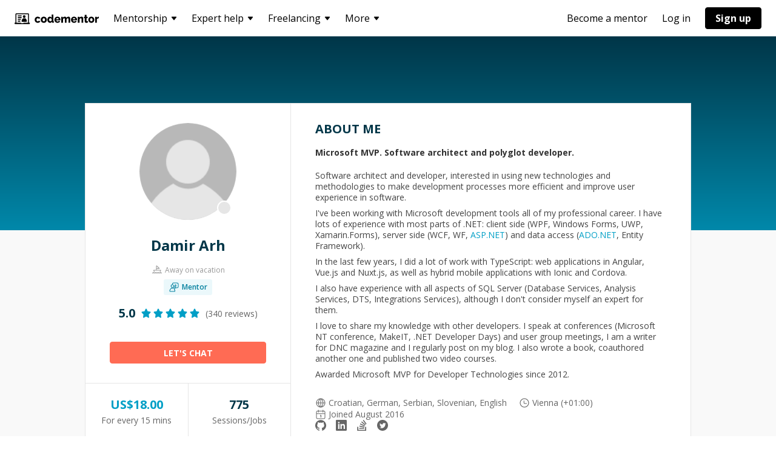

--- FILE ---
content_type: text/html; charset=utf-8
request_url: https://www.codementor.io/@damirarh
body_size: 33289
content:
<!DOCTYPE html><html lang="en" class="__variable_765036 __variable_83de11 __variable_f85764 "><head><meta charSet="utf-8" data-next-head=""/><meta content="Codementor" name="author" data-next-head=""/><meta content="width=device-width,initial-scale=1" name="viewport" data-next-head=""/><script type="text/javascript" data-next-head="">(window.dataLayer=window.dataLayer||[]).push({event:'optimize.anonymous'});</script><title data-next-head="">Damir Arh - C# Expert and Mentor</title><link rel="canonical" href="https://www.codementor.io/@damirarh" data-next-head=""/><meta content="Damir Arh - C# Expert and Mentor" name="title" data-next-head=""/><meta content="Hire Damir Arh as a mentor or freelancer to help you with C# and more. View their Codementor profile here." name="description" data-next-head=""/><meta content="Damir Arh - C# Expert and Mentor" property="og:title" data-next-head=""/><meta content="Hire Damir Arh as a mentor or freelancer to help you with C# and more. View their Codementor profile here." property="og:description" data-next-head=""/><meta content="https://ucarecdn.com/760b3ff1-e873-4e98-b880-6ef22f47498c/" property="og:image" data-next-head=""/><meta content="https://www.codementor.io/@damirarh" property="og:url" data-next-head=""/><meta content="Codementor" property="og:site_name" data-next-head=""/><meta content="profile" property="og:type" data-next-head=""/><meta name="twitter:title" content="Damir Arh - C# Expert and Mentor" data-next-head=""/><meta name="twitter:description" content="Hire Damir Arh as a mentor or freelancer to help you with C# and more. View their Codementor profile here." data-next-head=""/><meta name="twitter:site" content="@CodementorIO" data-next-head=""/><meta name="twitter:card" content="summary_large_image" data-next-head=""/><meta name="twitter:image" content="https://ucarecdn.com/760b3ff1-e873-4e98-b880-6ef22f47498c/" data-next-head=""/><script type="application/ld+json" data-next-head="">{"@context":"https://schema.org/","@type":"Person","name":"Damir Arh","url":"https://www.codementor.io/@damirarh","image":"https://ucarecdn.com/760b3ff1-e873-4e98-b880-6ef22f47498c/","jobTitle":"Microsoft MVP. Software architect and polyglot developer.","description":"Software architect and developer, interested in using new technologies and methodologies to make development processes more efficient and improve user experience in software.\n\nI've been working with Microsoft development tools all of my professional career. I have lots of experience with most parts of .NET: client side (WPF, Windows Forms, UWP, Xamarin.Forms), server side (WCF, WF, ASP.NET) and data access (ADO.NET, Entity Framework).\n\nIn the last few years, I did a lot of work with TypeScript: web applications in Angular, Vue.js and Nuxt.js, as well as hybrid mobile applications with Ionic and Cordova.\n\nI also have experience with all aspects of SQL Server (Database Services, Analysis Services, DTS, Integrations Services), although I don't consider myself an expert for them.\n\nI love to share my knowledge with other developers. I speak at conferences (Microsoft NT conference, MakeIT, .NET Developer Days) and user group meetings, I am a writer for DNC magazine and I regularly post on my blog. I also wrote a book, coauthored another one and published two video courses.\n\nAwarded Microsoft MVP for Developer Technologies since 2012.","sameAs":["https://www.linkedin.com/in/damirarh/","https://twitter.com/DamirArh","https://stackoverflow.com/users/197913/damir-arh","https://github.com/damirarh"],"knowsAbout":{"@type":"Thing","name":["C#","Ionic","Angular"]},"knowsLanguage":{"@type":"Language","name":["Croatian","German","Serbian","Slovenian","English"]}}</script><meta name="application-name" content="Codementor"/><link rel="apple-touch-icon" sizes="180x180" href="https://assets.codementor.io/icons/apple-touch-icon.png"/><link rel="shortcut icon" href="https://assets.codementor.io/icons/favicon.ico"/><link rel="icon" type="image/png" href="https://assets.codementor.io/icons/favicon-16x16.png" sizes="16x16"/><link rel="icon" type="image/png" href="https://assets.codementor.io/icons/favicon-32x32.png" sizes="32x32"/><link rel="icon" type="image/png" href="https://assets.codementor.io/icons/favicon-96x96.png" sizes="96x96"/><link rel="icon" type="image/png" href="https://assets.codementor.io/icons/favicon-192x192.png" sizes="192x192"/><link rel="preload" href="https://next-cdn.codementor.io/_next/static/media/e807dee2426166ad-s.p.woff2" as="font" type="font/woff2" crossorigin="anonymous" data-next-font="size-adjust"/><link rel="preload" href="https://next-cdn.codementor.io/_next/static/media/630c17af355fa44e-s.p.woff2" as="font" type="font/woff2" crossorigin="anonymous" data-next-font="size-adjust"/><link rel="preload" href="https://next-cdn.codementor.io/_next/static/media/61d96c4884191721-s.p.woff2" as="font" type="font/woff2" crossorigin="anonymous" data-next-font="size-adjust"/><link rel="preload" href="https://next-cdn.codementor.io/_next/static/media/6ad0344ed98ac2e9-s.p.woff2" as="font" type="font/woff2" crossorigin="anonymous" data-next-font="size-adjust"/><link rel="preload" href="https://next-cdn.codementor.io/_next/static/media/b3a76c66cf7d6d7d-s.p.woff2" as="font" type="font/woff2" crossorigin="anonymous" data-next-font="size-adjust"/><link rel="preload" href="https://next-cdn.codementor.io/_next/static/css/f1cac58e7a4aff6d.css" as="style" crossorigin="anonymous"/><link rel="stylesheet" href="https://next-cdn.codementor.io/_next/static/css/f1cac58e7a4aff6d.css" crossorigin="anonymous" data-n-g=""/><noscript data-n-css=""></noscript><script defer="" crossorigin="anonymous" nomodule="" src="https://next-cdn.codementor.io/_next/static/chunks/polyfills-42372ed130431b0a.js"></script><script src="https://next-cdn.codementor.io/_next/static/chunks/webpack-2970e3e98783e8d2.js" defer="" crossorigin="anonymous"></script><script src="https://next-cdn.codementor.io/_next/static/chunks/framework-8b40d93cfcd0b146.js" defer="" crossorigin="anonymous"></script><script src="https://next-cdn.codementor.io/_next/static/chunks/main-a98fc51dd3a26975.js" defer="" crossorigin="anonymous"></script><script src="https://next-cdn.codementor.io/_next/static/chunks/pages/_app-549a7606b587736b.js" defer="" crossorigin="anonymous"></script><script src="https://next-cdn.codementor.io/_next/static/chunks/6757ddb3-4294c34f84cd3d0c.js" defer="" crossorigin="anonymous"></script><script src="https://next-cdn.codementor.io/_next/static/chunks/bcdc8538-669b0549173fc9fe.js" defer="" crossorigin="anonymous"></script><script src="https://next-cdn.codementor.io/_next/static/chunks/98309536-d5b363937dbb5e6f.js" defer="" crossorigin="anonymous"></script><script src="https://next-cdn.codementor.io/_next/static/chunks/7463-83f7027c4159b3b0.js" defer="" crossorigin="anonymous"></script><script src="https://next-cdn.codementor.io/_next/static/chunks/7360-ca7b7e3b2e98f55c.js" defer="" crossorigin="anonymous"></script><script src="https://next-cdn.codementor.io/_next/static/chunks/8957-6f35a3d132793588.js" defer="" crossorigin="anonymous"></script><script src="https://next-cdn.codementor.io/_next/static/chunks/5399-9ca0a4209fc2c007.js" defer="" crossorigin="anonymous"></script><script src="https://next-cdn.codementor.io/_next/static/chunks/9510-ea1ac651d28c6308.js" defer="" crossorigin="anonymous"></script><script src="https://next-cdn.codementor.io/_next/static/chunks/4278-ce78937cc6c84752.js" defer="" crossorigin="anonymous"></script><script src="https://next-cdn.codementor.io/_next/static/chunks/3869-fd9278b2a93e7821.js" defer="" crossorigin="anonymous"></script><script src="https://next-cdn.codementor.io/_next/static/chunks/8702-20954f1745a99152.js" defer="" crossorigin="anonymous"></script><script src="https://next-cdn.codementor.io/_next/static/chunks/8846-f8f3cb11e850ab1c.js" defer="" crossorigin="anonymous"></script><script src="https://next-cdn.codementor.io/_next/static/chunks/5438-d7ce3c368183ed13.js" defer="" crossorigin="anonymous"></script><script src="https://next-cdn.codementor.io/_next/static/chunks/5639-25e9290cc1c77990.js" defer="" crossorigin="anonymous"></script><script src="https://next-cdn.codementor.io/_next/static/chunks/4824-961ddb1259e0ce77.js" defer="" crossorigin="anonymous"></script><script src="https://next-cdn.codementor.io/_next/static/chunks/8226-7899c9e7d12b9003.js" defer="" crossorigin="anonymous"></script><script src="https://next-cdn.codementor.io/_next/static/chunks/7582-556a8e72980e67ef.js" defer="" crossorigin="anonymous"></script><script src="https://next-cdn.codementor.io/_next/static/chunks/2635-b54a0905869223a4.js" defer="" crossorigin="anonymous"></script><script src="https://next-cdn.codementor.io/_next/static/chunks/6775-ac5f90f18d7df21d.js" defer="" crossorigin="anonymous"></script><script src="https://next-cdn.codementor.io/_next/static/chunks/pages/%5BatUsername%5D-35b3b66bd6aa9397.js" defer="" crossorigin="anonymous"></script><script src="https://next-cdn.codementor.io/_next/static/QontNhDbAxahJeHo7dsuT/_buildManifest.js" defer="" crossorigin="anonymous"></script><script src="https://next-cdn.codementor.io/_next/static/QontNhDbAxahJeHo7dsuT/_ssgManifest.js" defer="" crossorigin="anonymous"></script><style id="jss-server-side">html {
  box-sizing: border-box;
  -webkit-font-smoothing: antialiased;
  -moz-osx-font-smoothing: grayscale;
}
*, *::before, *::after {
  box-sizing: inherit;
}
body {
  margin: 0;
  font-family: var(--font-open-sans), Open Sans, sans-serif;
}
@media print {
  body {
    background-color: #fff;
  }
}
  a {
    color: #00b5e2;
    cursor: pointer;
    text-decoration: none;
  }
  img {
    max-width: 100%;
  }</style><style data-styled="" data-styled-version="5.3.5">.jrralP{color:#fff;min-width:70px;width:auto;height:36px;background:transparent;border:1px solid #fff;border-radius:4px;outline:none;cursor:pointer;text-transform:none;padding:0 16px;opacity:1;font-family:var(--font-open-sans),Open Sans,sans-serif;font-weight:700;font-size:16px;line-height:1.5;text-align:center;display:-webkit-inline-box;display:-webkit-inline-flex;display:-ms-inline-flexbox;display:inline-flex;-webkit-align-items:center;-webkit-box-align:center;-ms-flex-align:center;align-items:center;-webkit-box-pack:center;-webkit-justify-content:center;-ms-flex-pack:center;justify-content:center;-webkit-transition:background-color 0.1s ease-in-out,border-color 0.1s ease-in-out;transition:background-color 0.1s ease-in-out,border-color 0.1s ease-in-out;}/*!sc*/
.jrralP:disabled{cursor:default;opacity:0.4;}/*!sc*/
.jrralP:focus{outline:none;}/*!sc*/
.jrralP:hover.ui__sc-1mmo7mk-0:not(:disabled){background:#fff;border-color:#fff;color:#000;}/*!sc*/
.jrralP:hover.ui__sc-1mmo7mk-0:not(:disabled) svg path:last-child{fill:#000;}/*!sc*/
.jrralP:active.ui__sc-1mmo7mk-0:not(:disabled){background:#f7f7f7;border-color:#f7f7f7;color:#000;}/*!sc*/
.jrralP:active.ui__sc-1mmo7mk-0:not(:disabled) svg path:last-child{fill:#000;}/*!sc*/
.cJatjc{color:#fff;min-width:70px;width:auto;height:36px;background:#000;border:1px solid #000;border-radius:4px;outline:none;cursor:pointer;text-transform:none;padding:0 16px;opacity:1;font-family:var(--font-open-sans),Open Sans,sans-serif;font-weight:700;font-size:16px;line-height:1.5;text-align:center;display:-webkit-inline-box;display:-webkit-inline-flex;display:-ms-inline-flexbox;display:inline-flex;-webkit-align-items:center;-webkit-box-align:center;-ms-flex-align:center;align-items:center;-webkit-box-pack:center;-webkit-justify-content:center;-ms-flex-pack:center;justify-content:center;-webkit-transition:background-color 0.1s ease-in-out,border-color 0.1s ease-in-out;transition:background-color 0.1s ease-in-out,border-color 0.1s ease-in-out;}/*!sc*/
.cJatjc:disabled{cursor:default;opacity:0.4;}/*!sc*/
.cJatjc:focus{outline:none;}/*!sc*/
.cJatjc:hover.ui__sc-1mmo7mk-0:not(:disabled){background:#44cccc;border-color:#44cccc;color:#000;}/*!sc*/
.cJatjc:hover.ui__sc-1mmo7mk-0:not(:disabled) svg path:last-child{fill:#000;}/*!sc*/
.cJatjc:active.ui__sc-1mmo7mk-0:not(:disabled){background:#38c9c9;border-color:#38c9c9;color:#000;}/*!sc*/
.cJatjc:active.ui__sc-1mmo7mk-0:not(:disabled) svg path:last-child{fill:#000;}/*!sc*/
.lmVRjF{color:#fff;min-width:70px;width:100%;height:36px;background:#ff6b54;border:1px solid #ff6b54;border-radius:4px;outline:none;cursor:pointer;text-transform:uppercase;padding:0 16px;opacity:1;font-family:var(--font-open-sans),Open Sans,sans-serif;font-weight:700;font-size:14px;line-height:1.5;text-align:center;display:-webkit-inline-box;display:-webkit-inline-flex;display:-ms-inline-flexbox;display:inline-flex;-webkit-align-items:center;-webkit-box-align:center;-ms-flex-align:center;align-items:center;-webkit-box-pack:center;-webkit-justify-content:center;-ms-flex-pack:center;justify-content:center;-webkit-transition:background-color 0.1s ease-in-out,border-color 0.1s ease-in-out;transition:background-color 0.1s ease-in-out,border-color 0.1s ease-in-out;}/*!sc*/
.lmVRjF:disabled{cursor:default;opacity:0.4;}/*!sc*/
.lmVRjF:focus{outline:none;}/*!sc*/
.lmVRjF:hover.ui__sc-1mmo7mk-0:not(:disabled){background:#ff5e45;border-color:#ff5e45;color:#fff;}/*!sc*/
.lmVRjF:hover.ui__sc-1mmo7mk-0:not(:disabled) svg path:last-child{fill:#fff;}/*!sc*/
.lmVRjF:active.ui__sc-1mmo7mk-0:not(:disabled){background:#ff5136;border-color:#ff5136;color:#fff;}/*!sc*/
.lmVRjF:active.ui__sc-1mmo7mk-0:not(:disabled) svg path:last-child{fill:#fff;}/*!sc*/
.LFmUn{color:#333;min-width:70px;width:100%;height:36px;background:transparent;border:1px solid #e6e6e6;border-radius:4px;outline:none;cursor:pointer;text-transform:none;padding:0 16px;opacity:1;font-family:var(--font-open-sans),Open Sans,sans-serif;font-weight:700;font-size:14px;line-height:1.5;text-align:center;display:-webkit-inline-box;display:-webkit-inline-flex;display:-ms-inline-flexbox;display:inline-flex;-webkit-align-items:center;-webkit-box-align:center;-ms-flex-align:center;align-items:center;-webkit-box-pack:center;-webkit-justify-content:center;-ms-flex-pack:center;justify-content:center;-webkit-transition:background-color 0.1s ease-in-out,border-color 0.1s ease-in-out;transition:background-color 0.1s ease-in-out,border-color 0.1s ease-in-out;}/*!sc*/
.LFmUn:disabled{cursor:default;opacity:0.4;}/*!sc*/
.LFmUn:focus{outline:none;}/*!sc*/
.LFmUn:hover.ui__sc-1mmo7mk-0:not(:disabled){background:transparent;border-color:#ccc;color:#333;}/*!sc*/
.LFmUn:hover.ui__sc-1mmo7mk-0:not(:disabled) svg path:last-child{fill:#333;}/*!sc*/
.LFmUn:active.ui__sc-1mmo7mk-0:not(:disabled){background:transparent;border-color:#b8b8b8;color:#333;}/*!sc*/
.LFmUn:active.ui__sc-1mmo7mk-0:not(:disabled) svg path:last-child{fill:#333;}/*!sc*/
.lbmNEX{color:#333;min-width:70px;width:100%;height:36px;background:transparent;border:1px solid #e6e6e6;border-radius:4px;outline:none;cursor:pointer;text-transform:uppercase;padding:0 16px;opacity:1;font-family:var(--font-open-sans),Open Sans,sans-serif;font-weight:700;font-size:14px;line-height:1.5;text-align:center;display:-webkit-inline-box;display:-webkit-inline-flex;display:-ms-inline-flexbox;display:inline-flex;-webkit-align-items:center;-webkit-box-align:center;-ms-flex-align:center;align-items:center;-webkit-box-pack:center;-webkit-justify-content:center;-ms-flex-pack:center;justify-content:center;-webkit-transition:background-color 0.1s ease-in-out,border-color 0.1s ease-in-out;transition:background-color 0.1s ease-in-out,border-color 0.1s ease-in-out;}/*!sc*/
.lbmNEX:disabled{cursor:default;opacity:0.4;}/*!sc*/
.lbmNEX:focus{outline:none;}/*!sc*/
.lbmNEX:hover.ui__sc-1mmo7mk-0:not(:disabled){background:transparent;border-color:#ccc;color:#333;}/*!sc*/
.lbmNEX:hover.ui__sc-1mmo7mk-0:not(:disabled) svg path:last-child{fill:#333;}/*!sc*/
.lbmNEX:active.ui__sc-1mmo7mk-0:not(:disabled){background:transparent;border-color:#b8b8b8;color:#333;}/*!sc*/
.lbmNEX:active.ui__sc-1mmo7mk-0:not(:disabled) svg path:last-child{fill:#333;}/*!sc*/
data-styled.g2[id="ui__sc-1mmo7mk-0"]{content:"jrralP,cJatjc,lmVRjF,LFmUn,lbmNEX,"}/*!sc*/
html{font-size:14px;}/*!sc*/
data-styled.g5[id="sc-global-kgQgNJ1"]{content:"sc-global-kgQgNJ1,"}/*!sc*/
.dSwAUF{display:-webkit-inline-box;display:-webkit-inline-flex;display:-ms-inline-flexbox;display:inline-flex;margin:0;}/*!sc*/
.dSwAUF svg{width:18px;height:18px;-webkit-box-pack:center;-webkit-justify-content:center;-ms-flex-pack:center;justify-content:center;-webkit-align-items:center;-webkit-box-align:center;-ms-flex-align:center;align-items:center;}/*!sc*/
.dSwAUF svg path:last-child{fill:#999;}/*!sc*/
.dSwAUF svg:hover{opacity:1;}/*!sc*/
.dSwAUF svg:hover path:last-child{fill:#999;}/*!sc*/
.IeAYV{display:-webkit-inline-box;display:-webkit-inline-flex;display:-ms-inline-flexbox;display:inline-flex;margin:0;}/*!sc*/
.IeAYV svg{width:18px;height:18px;-webkit-box-pack:center;-webkit-justify-content:center;-ms-flex-pack:center;justify-content:center;-webkit-align-items:center;-webkit-box-align:center;-ms-flex-align:center;align-items:center;}/*!sc*/
.IeAYV svg path:last-child{fill:#007f9e;}/*!sc*/
.IeAYV svg:hover{opacity:1;}/*!sc*/
.IeAYV svg:hover path:last-child{fill:#007f9e;}/*!sc*/
.dxrAQV{display:-webkit-inline-box;display:-webkit-inline-flex;display:-ms-inline-flexbox;display:inline-flex;margin:0;}/*!sc*/
.dxrAQV svg{width:20px;height:20px;-webkit-box-pack:center;-webkit-justify-content:center;-ms-flex-pack:center;justify-content:center;-webkit-align-items:center;-webkit-box-align:center;-ms-flex-align:center;align-items:center;}/*!sc*/
.dxrAQV svg path:last-child{fill:#009fc6;}/*!sc*/
.dxrAQV svg:hover{opacity:1;}/*!sc*/
.dxrAQV svg:hover path:last-child{fill:#009fc6;}/*!sc*/
.bPBWgZ{display:-webkit-inline-box;display:-webkit-inline-flex;display:-ms-inline-flexbox;display:inline-flex;margin:0 4px 0 0;}/*!sc*/
.bPBWgZ svg{width:18px;height:18px;-webkit-box-pack:center;-webkit-justify-content:center;-ms-flex-pack:center;justify-content:center;-webkit-align-items:center;-webkit-box-align:center;-ms-flex-align:center;align-items:center;}/*!sc*/
.bPBWgZ svg path:last-child{fill:#666;}/*!sc*/
.bPBWgZ svg:hover{opacity:1;}/*!sc*/
.bPBWgZ svg:hover path:last-child{fill:#666;}/*!sc*/
.nLCax{display:-webkit-inline-box;display:-webkit-inline-flex;display:-ms-inline-flexbox;display:inline-flex;margin:0;}/*!sc*/
.nLCax svg{width:24px;height:24px;-webkit-box-pack:center;-webkit-justify-content:center;-ms-flex-pack:center;justify-content:center;-webkit-align-items:center;-webkit-box-align:center;-ms-flex-align:center;align-items:center;}/*!sc*/
.nLCax svg path:last-child{fill:#009fc6;}/*!sc*/
.nLCax svg:hover{opacity:1;}/*!sc*/
.nLCax svg:hover path:last-child{fill:#009fc6;}/*!sc*/
.MeYYJ{display:-webkit-inline-box;display:-webkit-inline-flex;display:-ms-inline-flexbox;display:inline-flex;margin:0 4px 0 0;}/*!sc*/
.MeYYJ svg{width:18px;height:18px;-webkit-box-pack:center;-webkit-justify-content:center;-ms-flex-pack:center;justify-content:center;-webkit-align-items:center;-webkit-box-align:center;-ms-flex-align:center;align-items:center;}/*!sc*/
.MeYYJ svg path:last-child{fill:#ecbc40;}/*!sc*/
.MeYYJ svg:hover{opacity:1;}/*!sc*/
.MeYYJ svg:hover path:last-child{fill:#ecbc40;}/*!sc*/
.bnaXXN{display:-webkit-inline-box;display:-webkit-inline-flex;display:-ms-inline-flexbox;display:inline-flex;margin:0 4px 0 0;}/*!sc*/
.bnaXXN svg{width:18px;height:18px;-webkit-box-pack:center;-webkit-justify-content:center;-ms-flex-pack:center;justify-content:center;-webkit-align-items:center;-webkit-box-align:center;-ms-flex-align:center;align-items:center;}/*!sc*/
.bnaXXN svg path:last-child{fill:#b8b8b8;}/*!sc*/
.bnaXXN svg:hover{opacity:1;}/*!sc*/
.bnaXXN svg:hover path:last-child{fill:#b8b8b8;}/*!sc*/
.kvWwhF{display:-webkit-inline-box;display:-webkit-inline-flex;display:-ms-inline-flexbox;display:inline-flex;margin:0 4px 0 0;}/*!sc*/
.kvWwhF svg{width:18px;height:18px;-webkit-box-pack:center;-webkit-justify-content:center;-ms-flex-pack:center;justify-content:center;-webkit-align-items:center;-webkit-box-align:center;-ms-flex-align:center;align-items:center;}/*!sc*/
.kvWwhF svg path:last-child{fill:#ff8876;}/*!sc*/
.kvWwhF svg:hover{opacity:1;}/*!sc*/
.kvWwhF svg:hover path:last-child{fill:#ff8876;}/*!sc*/
.dqzftl{display:-webkit-inline-box;display:-webkit-inline-flex;display:-ms-inline-flexbox;display:inline-flex;margin:0;}/*!sc*/
.dqzftl svg{width:24px;height:24px;-webkit-box-pack:center;-webkit-justify-content:center;-ms-flex-pack:center;justify-content:center;-webkit-align-items:center;-webkit-box-align:center;-ms-flex-align:center;align-items:center;}/*!sc*/
.dqzftl svg path:last-child{fill:currentColor;}/*!sc*/
.dqzftl svg:hover{opacity:1;}/*!sc*/
.dqzftl svg:hover path:last-child{fill:currentColor;}/*!sc*/
data-styled.g6[id="ui__sc-cp7qw6-0"]{content:"dSwAUF,IeAYV,dxrAQV,bPBWgZ,nLCax,MeYYJ,bnaXXN,kvWwhF,dqzftl,"}/*!sc*/
.gNoNmr{display:-webkit-inline-box;display:-webkit-inline-flex;display:-ms-inline-flexbox;display:inline-flex;}/*!sc*/
.gNoNmr .icon-placeholder,.gNoNmr svg{display:inline-block;width:22px;height:22px;}/*!sc*/
.gNoNmr svg path:last-child{fill:currentColor;}/*!sc*/
data-styled.g33[id="ui__sc-1vljvh0-0"]{content:"gNoNmr,"}/*!sc*/
.elsgwy{width:160px;height:160px;background-color:#eee;color:#fff;display:-webkit-box;display:-webkit-flex;display:-ms-flexbox;display:flex;-webkit-align-items:center;-webkit-box-align:center;-ms-flex-align:center;align-items:center;-webkit-box-pack:center;-webkit-justify-content:center;-ms-flex-pack:center;justify-content:center;font-weight:bold;font-size:80px;text-align:center;border-radius:50%;overflow:hidden;margin:0;}/*!sc*/
.elsgwy img{object-fit:cover;width:100%;height:100%;}/*!sc*/
.jNbDrT{width:36px;height:36px;background-color:#eee;color:#fff;display:-webkit-box;display:-webkit-flex;display:-ms-flexbox;display:flex;-webkit-align-items:center;-webkit-box-align:center;-ms-flex-align:center;align-items:center;-webkit-box-pack:center;-webkit-justify-content:center;-ms-flex-pack:center;justify-content:center;font-weight:bold;font-size:18px;text-align:center;border-radius:50%;overflow:hidden;margin:0;}/*!sc*/
.jNbDrT img{object-fit:cover;width:100%;height:100%;}/*!sc*/
data-styled.g37[id="ui__sc-19rdopt-0"]{content:"elsgwy,jNbDrT,"}/*!sc*/
.bNkjzM{display:-webkit-inline-box;display:-webkit-inline-flex;display:-ms-inline-flexbox;display:inline-flex;}/*!sc*/
.bNkjzM .cui-tooltip__trigger{display:-webkit-inline-box;display:-webkit-inline-flex;display:-ms-inline-flexbox;display:inline-flex;-webkit-align-items:center;-webkit-box-align:center;-ms-flex-align:center;align-items:center;}/*!sc*/
.bNkjzM .__react_component_tooltip{max-width:200px;background:#333;line-height:18px;padding:8px 12px;font-size:12px;}/*!sc*/
.bNkjzM .__react_component_tooltip.show{opacity:0.9;}/*!sc*/
.bNkjzM .__react_component_tooltip:before,.bNkjzM .__react_component_tooltip:after{display:none;}/*!sc*/
data-styled.g77[id="ui__sc-wadz3p-0"]{content:"bNkjzM,"}/*!sc*/
.hkgkLc{background:#000;color:#fff;font-size:14px;padding-top:2.3em;-webkit-font-smoothing:antialiased;}/*!sc*/
data-styled.g78[id="ui__sc-c6xirg-0"]{content:"hkgkLc,"}/*!sc*/
.TnlGq{max-width:1170px;width:90%;margin:0 auto;}/*!sc*/
data-styled.g79[id="ui__sc-c6xirg-1"]{content:"TnlGq,"}/*!sc*/
.kfiHpE{line-height:18px;margin-top:0;margin-bottom:12px;}/*!sc*/
data-styled.g80[id="ui__sc-c6xirg-2"]{content:"kfiHpE,"}/*!sc*/
.cChVjr{color:rgba(255,255,255,0.8);}/*!sc*/
.cChVjr:hover,.cChVjr:active,.cChVjr:focus{color:rgba(255,255,255,1);}/*!sc*/
data-styled.g81[id="ui__sc-c6xirg-3"]{content:"cChVjr,"}/*!sc*/
.eApjQY{border-top-style:solid;border-top-width:1px;border-top-color:rgba(255,255,255,0.3);padding:1.5em 0 1.8em;display:-webkit-box;display:-webkit-flex;display:-ms-flexbox;display:flex;-webkit-box-pack:justify;-webkit-justify-content:space-between;-ms-flex-pack:justify;justify-content:space-between;-webkit-align-items:center;-webkit-box-align:center;-ms-flex-align:center;align-items:center;}/*!sc*/
@media (max-width:720px){.eApjQY{text-align:center;-webkit-flex-flow:column-reverse;-ms-flex-flow:column-reverse;flex-flow:column-reverse;}}/*!sc*/
data-styled.g82[id="ui__sc-c6xirg-4"]{content:"eApjQY,"}/*!sc*/
.gHEnFo{margin-right:1em;-webkit-flex:1.3 1 0%;-ms-flex:1.3 1 0%;flex:1.3 1 0%;}/*!sc*/
@media (max-width:1024px){.gHEnFo{text-align:center;margin-bottom:2.4em;margin-right:0;}}/*!sc*/
data-styled.g83[id="ui__sc-c6xirg-5"]{content:"gHEnFo,"}/*!sc*/
.hKBuQa{color:#fff;}/*!sc*/
@media (max-width:720px){.hKBuQa{margin-top:24px;}}/*!sc*/
data-styled.g84[id="ui__sc-c6xirg-6"]{content:"hKBuQa,"}/*!sc*/
.iUqFNH{display:-webkit-box;display:-webkit-flex;display:-ms-flexbox;display:flex;}/*!sc*/
@media (max-width:720px){.iUqFNH{-webkit-flex-flow:column-reverse;-ms-flex-flow:column-reverse;flex-flow:column-reverse;}.iUqFNH > * + *{margin-bottom:20px;}}/*!sc*/
data-styled.g85[id="ui__sc-c6xirg-7"]{content:"iUqFNH,"}/*!sc*/
.bnFocl{display:-webkit-box;display:-webkit-flex;display:-ms-flexbox;display:flex;-webkit-align-items:center;-webkit-box-align:center;-ms-flex-align:center;align-items:center;}/*!sc*/
data-styled.g86[id="ui__sc-c6xirg-8"]{content:"bnFocl,"}/*!sc*/
.ljcoWz{margin-left:2em;}/*!sc*/
.ljcoWz:first-child{margin-left:0px;}/*!sc*/
@media (max-width:1024px){.ljcoWz{font-size:12px;margin-left:1em;}}/*!sc*/
data-styled.g87[id="ui__sc-c6xirg-9"]{content:"ljcoWz,"}/*!sc*/
.iftKsB{margin-left:28px;display:-webkit-box;display:-webkit-flex;display:-ms-flexbox;display:flex;-webkit-align-items:center;-webkit-box-align:center;-ms-flex-align:center;align-items:center;}/*!sc*/
@media (max-width:720px){.iftKsB{margin-left:0;-webkit-box-pack:center;-webkit-justify-content:center;-ms-flex-pack:center;justify-content:center;}}/*!sc*/
data-styled.g88[id="ui__sc-c6xirg-10"]{content:"iftKsB,"}/*!sc*/
.ehKcUd{border-radius:50%;text-align:center;color:rgba(255,255,255,0.8);margin-left:20px;display:-webkit-inline-box;display:-webkit-inline-flex;display:-ms-inline-flexbox;display:inline-flex;-webkit-align-items:center;-webkit-box-align:center;-ms-flex-align:center;align-items:center;-webkit-box-pack:center;-webkit-justify-content:center;-ms-flex-pack:center;justify-content:center;}/*!sc*/
.ehKcUd:first-child{margin-left:0px;}/*!sc*/
.ehKcUd:hover,.ehKcUd:focus{color:rgba(255,255,255,0.9);}/*!sc*/
.ehKcUd:active{color:#fff;}/*!sc*/
data-styled.g89[id="ui__sc-c6xirg-11"]{content:"ehKcUd,"}/*!sc*/
.cEQkzz{display:-webkit-box;display:-webkit-flex;display:-ms-flexbox;display:flex;padding:1em 0 2.8em;}/*!sc*/
@media (max-width:1024px){.cEQkzz{-webkit-flex-direction:column;-ms-flex-direction:column;flex-direction:column;text-align:center;padding-bottom:0px;}}/*!sc*/
data-styled.g90[id="ui__sc-c6xirg-12"]{content:"cEQkzz,"}/*!sc*/
.cybQXA{display:-webkit-box;display:-webkit-flex;display:-ms-flexbox;display:flex;-webkit-flex:2;-ms-flex:2;flex:2;}/*!sc*/
@media (max-width:1024px){.cybQXA{-webkit-flex-direction:column;-ms-flex-direction:column;flex-direction:column;-webkit-flex:initial;-ms-flex:initial;flex:initial;margin-bottom:3em;}}/*!sc*/
data-styled.g91[id="ui__sc-c6xirg-13"]{content:"cybQXA,"}/*!sc*/
.bunJaE{-webkit-flex:1;-ms-flex:1;flex:1;margin-right:1em;}/*!sc*/
@media (max-width:1024px){.bunJaE{margin-right:0px;}.bunJaE:last-child:not(:first-child){margin:2.4em 0em 0em;}.bunJaE > p{margin-bottom:0.86em;}}/*!sc*/
data-styled.g92[id="ui__sc-c6xirg-14"]{content:"bunJaE,"}/*!sc*/
.bdKnom{display:block;font-weight:bold;color:rgba(255,255,255,0.8);}/*!sc*/
data-styled.g93[id="ui__sc-c6xirg-15"]{content:"bdKnom,"}/*!sc*/
.eKZpOg{color:#fff;font-weight:bold;margin-bottom:12px;font-size:15px;line-height:20px;}/*!sc*/
@media (max-width:1024px){.eKZpOg{min-height:initial;}}/*!sc*/
data-styled.g94[id="ui__sc-c6xirg-16"]{content:"eKZpOg,"}/*!sc*/
.jA-dthL{display:block;margin-bottom:12px;line-height:19px;}/*!sc*/
@media (max-width:1024px){.jA-dthL{margin-bottom:0.8em;}}/*!sc*/
data-styled.g96[id="ui__sc-c6xirg-18"]{content:"jA-dthL,"}/*!sc*/
.glWdoo{margin:0 auto;-webkit-column-count:3;column-count:3;}/*!sc*/
.glWdoo .col-break.tablet{display:none;}/*!sc*/
@media (max-width:1200px){.glWdoo{-webkit-column-count:2;column-count:2;}.glWdoo .col-break.desktop{display:none;}.glWdoo .col-break.tablet{display:block;}}/*!sc*/
@media (max-width:1024px){.glWdoo{max-width:452px;}}/*!sc*/
@media (max-width:640px){.glWdoo{-webkit-column-count:1;column-count:1;}.glWdoo .col-break.tablet{display:none;}}/*!sc*/
data-styled.g97[id="ui__sc-c6xirg-19"]{content:"glWdoo,"}/*!sc*/
.bYjRwD{all:unset;height:100%;box-sizing:border-box;display:-webkit-inline-box;display:-webkit-inline-flex;display:-ms-inline-flexbox;display:inline-flex;-webkit-align-items:center;-webkit-box-align:center;-ms-flex-align:center;align-items:center;font-family:var(--font-open-sans),'Open Sans';font-size:16px;line-height:1.5;-webkit-text-decoration:none;text-decoration:none;color:var(--header-color);cursor:pointer;}/*!sc*/
.bYjRwD > .wrapper{height:36px;display:-webkit-box;display:-webkit-flex;display:-ms-flexbox;display:flex;-webkit-align-items:center;-webkit-box-align:center;-ms-flex-align:center;align-items:center;padding:0 12px;border-radius:4px;}/*!sc*/
.bYjRwD:hover > .wrapper{background:rgba(0,0,0,0.05);}/*!sc*/
data-styled.g98[id="ui__sc-1n3xs03-0"]{content:"bYjRwD,"}/*!sc*/
.ivzyGB{--primary-nav-height:60px;--header-color:#000;height:var(--primary-nav-height);max-height:var(--primary-nav-height);position:fixed;top:0;left:0;right:0;width:100%;z-index:1100;display:-webkit-box;display:-webkit-flex;display:-ms-flexbox;display:flex;-webkit-align-items:stretch;-webkit-box-align:stretch;-ms-flex-align:stretch;align-items:stretch;box-sizing:border-box;background-color:#fff;color:var(--header-color);padding:0 12px;}/*!sc*/
.ivzyGB .header-bar-logo{display:-webkit-inline-box;display:-webkit-inline-flex;display:-ms-inline-flexbox;display:inline-flex;-webkit-align-items:center;-webkit-box-align:center;-ms-flex-align:center;align-items:center;-webkit-text-decoration:none;text-decoration:none;font-size:0;}/*!sc*/
.ivzyGB .header-bar-logo > .wrapper{padding:0 12px;}/*!sc*/
.ivzyGB .header-bar-logo:hover > .wrapper{height:36px;display:-webkit-box;display:-webkit-flex;display:-ms-flexbox;display:flex;-webkit-align-items:center;-webkit-box-align:center;-ms-flex-align:center;align-items:center;border-radius:4px;background:rgba(0,0,0,0.05);}/*!sc*/
.ivzyGB .header-bar-contents{-webkit-flex:1;-ms-flex:1;flex:1;}/*!sc*/
@media screen and (max-width:720px){.ivzyGB{padding:0 8px;}}/*!sc*/
data-styled.g99[id="ui__sc-1n3xs03-1"]{content:"ivzyGB,"}/*!sc*/
.jGlEgG g{fill:#000;}/*!sc*/
.jGlEgG svg{width:139px;height:auto;margin-top:2px;}/*!sc*/
data-styled.g100[id="ui__sc-1vuzq3z-0"]{content:"jGlEgG,"}/*!sc*/
.ixgqCQ{display:-webkit-box;display:-webkit-flex;display:-ms-flexbox;display:flex;width:780px;height:348px;overflow:hidden;border-radius:8px;background:#fff;box-shadow:0px 0px 8px 0px rgba(0,0,0,0.16);color:#000;font-family:var(--font-open-sans),"Open Sans";font-size:16px;line-height:150%;}/*!sc*/
.ixgqCQ ul,.ixgqCQ li,.ixgqCQ p{margin:0;padding:0;list-style:none;}/*!sc*/
.ixgqCQ a{-webkit-text-decoration:none;text-decoration:none;color:inherit;outline:none;}/*!sc*/
.ixgqCQ .left{-webkit-flex:0 0 auto;-ms-flex:0 0 auto;flex:0 0 auto;display:-webkit-box;display:-webkit-flex;display:-ms-flexbox;display:flex;width:256px;padding:20px 0px 28px 12px;-webkit-flex-direction:column;-ms-flex-direction:column;flex-direction:column;background:#006372;color:#fff;}/*!sc*/
.ixgqCQ .left .menus{display:-webkit-box;display:-webkit-flex;display:-ms-flexbox;display:flex;-webkit-flex-direction:column;-ms-flex-direction:column;flex-direction:column;}/*!sc*/
.ixgqCQ .left .menus > li.menu{padding:10px 28px 10px 16px;cursor:pointer;}/*!sc*/
.ixgqCQ .left .menus > li.menu:hover,.ixgqCQ .left .menus > li.menu.is-active{background:#fff;color:#000;border-radius:4px 0px 0px 4px;}/*!sc*/
.ixgqCQ .left .menu-cta-block{margin-top:auto;margin-left:16px;}/*!sc*/
.ixgqCQ .right{-webkit-flex:1 1 auto;-ms-flex:1 1 auto;flex:1 1 auto;position:relative;}/*!sc*/
.ixgqCQ .right .links{display:none;position:absolute;width:100%;top:0;left:0;bottom:0;background-color:#fff;padding:20px;}/*!sc*/
.ixgqCQ .right .links.is-active{display:-webkit-box;display:-webkit-flex;display:-ms-flexbox;display:flex;-webkit-flex-direction:column;-ms-flex-direction:column;flex-direction:column;-webkit-flex-wrap:wrap;-ms-flex-wrap:wrap;flex-wrap:wrap;}/*!sc*/
.ixgqCQ .right .links.is-active > li.link > a{display:block;width:244px;padding:10px 16px;cursor:pointer;}/*!sc*/
.ixgqCQ .right .links.is-active > li.link > a:hover{background:#D5FAFA;border-radius:4px;}/*!sc*/
data-styled.g102[id="ui__sc-12ez3cm-0"]{content:"ixgqCQ,"}/*!sc*/
.fAfLQm{display:-webkit-box;display:-webkit-flex;display:-ms-flexbox;display:flex;width:280px;margin:0;padding:20px 0px;list-style:none;-webkit-flex-direction:column;-ms-flex-direction:column;flex-direction:column;border-radius:8px;background:#fff;box-shadow:0px 0px 8px 0px rgba(0,0,0,0.16);}/*!sc*/
data-styled.g103[id="ui__sc-mbps93-0"]{content:"fAfLQm,"}/*!sc*/
.izSohI{margin:0;padding:0;}/*!sc*/
.izSohI > *{display:block;padding:10px 32px;color:#000;font-family:var(--font-open-sans),"Open Sans";font-size:16px;line-height:150%;cursor:pointer;-webkit-text-decoration:none;text-decoration:none;}/*!sc*/
.izSohI > *:hover{background-color:#D5FAFA;}/*!sc*/
data-styled.g104[id="ui__sc-mbps93-1"]{content:"izSohI,"}/*!sc*/
.nzrsH .header-bar-item > .wrapper{padding-right:6px;}/*!sc*/
.nzrsH .popper{margin-right:12px;}/*!sc*/
data-styled.g105[id="ui__sc-1wy2q72-0"]{content:"nzrsH,"}/*!sc*/
.hcFyYI{height:60px;display:-webkit-inline-box;display:-webkit-inline-flex;display:-ms-inline-flexbox;display:inline-flex;-webkit-align-items:stretch;-webkit-box-align:stretch;-ms-flex-align:stretch;align-items:stretch;white-space:nowrap;overflow:hidden;}/*!sc*/
data-styled.g106[id="ui__sc-jh067l-0"]{content:"hcFyYI,"}/*!sc*/
.dFpfCo.dFpfCo.dFpfCo .header-bar-contents{display:-webkit-box;display:-webkit-flex;display:-ms-flexbox;display:flex;font-size:16px;}/*!sc*/
.dFpfCo .right{margin-left:auto;display:-webkit-box;display:-webkit-flex;display:-ms-flexbox;display:flex;}/*!sc*/
.dFpfCo .right .dropdown-menu__menu-box{width:auto;box-shadow:none;}/*!sc*/
.dFpfCo .right .profile{margin-right:4px;}/*!sc*/
.dFpfCo .right .profile > .wrapper{gap:12px;}/*!sc*/
@media (max-width:720px){.dFpfCo .right .profile{margin:0;padding:0 6px;}.dFpfCo .right .profile > .wrapper{padding:0 4px;}}/*!sc*/
.dFpfCo .right .cta-btn{margin:0 12px;-webkit-align-self:center;-ms-flex-item-align:center;align-self:center;}/*!sc*/
data-styled.g111[id="sc-1202ae8a-0"]{content:"dFpfCo,"}/*!sc*/
.gxdAYJ{--primary-nav-height:60px;padding-top:var(--primary-nav-height);font-family:var(--font-open-sans);font-size:14px;font-weight:400;line-height:1.5;color:#000;}/*!sc*/
data-styled.g114[id="sc-8dbb5c38-0"]{content:"gxdAYJ,"}/*!sc*/
.kfVOlg{display:-webkit-box;display:-webkit-flex;display:-ms-flexbox;display:flex;-webkit-align-items:center;-webkit-box-align:center;-ms-flex-align:center;align-items:center;}/*!sc*/
.kfVOlg .rating-num{color:#003648;font-size:20px;margin:0 8px 0 0;font-weight:bold;}/*!sc*/
.kfVOlg svg{padding:1px;}/*!sc*/
.kfVOlg .star{line-height:0;}/*!sc*/
.kfVOlg.editable .star{cursor:pointer;}/*!sc*/
data-styled.g139[id="ui__sc-10w8f6a-0"]{content:"kfVOlg,"}/*!sc*/
.fVYTwH{width:24px;height:24px;border-radius:20px;border:2px solid #fff;background:#e6e6e6;}/*!sc*/
data-styled.g140[id="sc-4d7e183-0"]{content:"fVYTwH,"}/*!sc*/
.jXPwOW{display:-webkit-inline-box;display:-webkit-inline-flex;display:-ms-inline-flexbox;display:inline-flex;-webkit-align-items:center;-webkit-box-align:center;-ms-flex-align:center;align-items:center;height:26px;padding:4px 8px;border-radius:3px;font-size:12px;font-weight:600;vertical-align:top;color:#007f9e;background:#ebf8fb;}/*!sc*/
.jXPwOW .text,.jXPwOW .icon{line-height:1em;}/*!sc*/
.jXPwOW .text{margin-left:4px;}/*!sc*/
data-styled.g141[id="sc-b0072737-0"]{content:"jXPwOW,"}/*!sc*/
.kOZhhE{display:block;padding:5px 0;color:#999;font-size:12px;}/*!sc*/
.kOZhhE span{display:inline-block;vertical-align:middle;line-height:1em;}/*!sc*/
.kOZhhE span + span{margin-left:4px;}/*!sc*/
data-styled.g142[id="sc-130ebba6-0"]{content:"kOZhhE,"}/*!sc*/
.feYSaY{-webkit-box-pack:center;-webkit-justify-content:center;-ms-flex-pack:center;justify-content:center;text-align:center;padding:0;}/*!sc*/
@media (max-width:1024px){.feYSaY{display:-webkit-box;display:-webkit-flex;display:-ms-flexbox;display:flex;}}/*!sc*/
@media (max-width:640px){.feYSaY{display:block;}}/*!sc*/
data-styled.g144[id="sc-3d721655-0"]{content:"feYSaY,"}/*!sc*/
.gSomVB{display:-webkit-box;display:-webkit-flex;display:-ms-flexbox;display:flex;font-size:14px;color:#666;border-bottom:1px solid #e6e6e6;}/*!sc*/
.gSomVB > div{-webkit-flex:1;-ms-flex:1;flex:1;text-align:center;padding:20px;}/*!sc*/
.gSomVB > div + div{border-left:1px solid #e6e6e6;}/*!sc*/
.gSomVB .rate{color:#009fc6;font-size:20px;font-weight:bold;}/*!sc*/
.gSomVB .count{color:#003648;font-size:20px;font-weight:bold;}/*!sc*/
@media (max-width:1024px){.gSomVB{-webkit-flex:1 0 50%;-ms-flex:1 0 50%;flex:1 0 50%;-webkit-flex-direction:column;-ms-flex-direction:column;flex-direction:column;border-bottom:none;}.gSomVB > div + div{border:none;border-top:1px solid #e6e6e6;}}/*!sc*/
data-styled.g145[id="sc-3d721655-1"]{content:"gSomVB,"}/*!sc*/
.jaFOUx{font-size:14px;margin:0;word-break:break-word;}/*!sc*/
.jaFOUx ul{list-style-type:disc;}/*!sc*/
.jaFOUx ol{list-style-type:decimal;}/*!sc*/
.jaFOUx cite,.jaFOUx em,.jaFOUx var,.jaFOUx address,.jaFOUx dfn{font-style:italic;}/*!sc*/
.jaFOUx hr{border:0;border-top:1px solid #eee;margin-bottom:8px;}/*!sc*/
.jaFOUx iframe{width:100%;}/*!sc*/
.jaFOUx p{color:#444;font-size:14px;line-height:18px;margin:0;margin-bottom:8px;}/*!sc*/
.jaFOUx code{word-break:normal;padding:0px 4px;background-color:#f8f8f8;border-radius:4px;color:#c7254e;}/*!sc*/
.jaFOUx pre{margin-top:40;padding:4px 12px 6px;margin-bottom:8px;border:1px solid rgba(222,229,231,0.6);border-radius:4px;background-color:#f8f8f8;overflow-x:scroll;}/*!sc*/
.jaFOUx pre code{padding:0;color:inherit;line-height:18px;white-space:pre;}/*!sc*/
.jaFOUx strong{color:#444;font-size:1em;font-weight:600;}/*!sc*/
.jaFOUx a{color:#009fc6;cursor:pointer;}/*!sc*/
.jaFOUx a:hover{color:#0097bc;}/*!sc*/
.jaFOUx a strong{color:#009fc6;}/*!sc*/
.jaFOUx h1,.jaFOUx h2,.jaFOUx h3,.jaFOUx h4,.jaFOUx h5{color:#333;font-weight:bold;margin-top:6px;margin-bottom:12px;}/*!sc*/
.jaFOUx h1 code,.jaFOUx h2 code,.jaFOUx h3 code,.jaFOUx h4 code,.jaFOUx h5 code{font-size:0.85em;}/*!sc*/
.jaFOUx h1{margin:0.4em 0;font-size:32px;line-height:36px;}/*!sc*/
.jaFOUx h2,.jaFOUx h3{line-height:28px;}/*!sc*/
.jaFOUx h4,.jaFOUx h5{line-height:24px;margin:0 0 2px;}/*!sc*/
.jaFOUx blockquote{border-left:5px solid #eee;display:inline-block;margin:0 0 8px;padding:8px 16px;font-size:1em;position:relative;font-style:italic;}/*!sc*/
.jaFOUx blockquote p{color:#757575;}/*!sc*/
.jaFOUx blockquote p:last-child{margin-bottom:0;}/*!sc*/
.jaFOUx ul,.jaFOUx ol{color:#444;padding:0 0 0 22px;margin:0 0 20px;}/*!sc*/
.jaFOUx li{line-height:18px;}/*!sc*/
.jaFOUx li ul,.jaFOUx li ol{margin-top:8px;margin-bottom:0;}/*!sc*/
.jaFOUx ul > li,.jaFOUx ol > li{margin-bottom:8px;}/*!sc*/
.jaFOUx ul > li > p,.jaFOUx ol > li > p{margin-bottom:5px;}/*!sc*/
.jaFOUx dl{padding:0;margin-bottom:8px;}/*!sc*/
.jaFOUx dl dt{font-size:14px;font-weight:bold;font-style:italic;padding:0;margin:15px 0 5px;}/*!sc*/
.jaFOUx dl dd{margin:0 0 15px;padding:0 15px;}/*!sc*/
.jaFOUx dl dd:first-child,.jaFOUx dl dt:first-child{margin-top:0;}/*!sc*/
.jaFOUx dl dd:last-child,.jaFOUx dl dt:last-child{margin-bottom:0;}/*!sc*/
.jaFOUx table{padding:0;border-collapse:collapse;margin-bottom:8px;}/*!sc*/
.jaFOUx table tr{border-top:1px solid #ccc;background-color:#fff;margin:0;padding:0;}/*!sc*/
.jaFOUx table tr th{font-weight:bold;}/*!sc*/
.jaFOUx table tr th,.jaFOUx table tr td{border:1px solid #ccc;text-align:left;margin:0;padding:6px 14px;line-height:24px;}/*!sc*/
.jaFOUx table tr th:first-child,.jaFOUx table tr td:first-child{margin-top:0;}/*!sc*/
.jaFOUx table tr th:last-child,.jaFOUx table tr td:last-child{margin-bottom:0;}/*!sc*/
.jaFOUx h1,.jaFOUx h2,.jaFOUx h3,.jaFOUx h4,.jaFOUx h5{color:#666;font-size:14px;line-height:20px;margin-bottom:8px;}/*!sc*/
@media (max-width:640px){.jaFOUx h1{font-size:32px;line-height:36px;}.jaFOUx h2{font-size:28px;line-height:32px;}.jaFOUx p{word-wrap:break-word;}.jaFOUx p img{width:100%;}.jaFOUx a{word-wrap:break-word;}.jaFOUx h1,.jaFOUx h2,.jaFOUx h3,.jaFOUx h4,.jaFOUx h5{color:#666;font-size:14px;line-height:20px;margin-bottom:8px;}}/*!sc*/
data-styled.g154[id="ui__sc-zqdpmc-0"]{content:"jaFOUx,"}/*!sc*/
.hdGvbK{display:-webkit-box;display:-webkit-flex;display:-ms-flexbox;display:flex;line-height:1.4em;}/*!sc*/
.sc-7c46ee09-0 + .sc-7c46ee09-0{margin-top:24px;}/*!sc*/
.hdGvbK .icon{-webkit-flex-shrink:0;-ms-flex-negative:0;flex-shrink:0;margin-right:17px;}/*!sc*/
.hdGvbK .mobile-icon{display:none;}/*!sc*/
.hdGvbK .name{margin-bottom:8px;}/*!sc*/
.hdGvbK .name .expertise{color:#333;font-size:16px;font-weight:bold;}/*!sc*/
.hdGvbK .info{color:#999;font-size:12px;margin-bottom:8px;}/*!sc*/
.hdGvbK .description{color:#666;margin-bottom:8px;white-space:pre-line;}/*!sc*/
.hdGvbK .description.truncated,.hdGvbK .tags.truncated{display:block;}/*!sc*/
.hdGvbK .description.full,.hdGvbK .tags.full{display:none;}/*!sc*/
.hdGvbK .tag{display:inline-block;color:#999;background:#f6f6f6;border-radius:2px;padding:2px 8px;font-size:12px;margin:0 8px 8px 0;}/*!sc*/
@media (max-width:640px){.hdGvbK .icon{display:none;}.hdGvbK .mobile-icon{display:inline-block;margin-right:10px;}.hdGvbK .name{display:-webkit-box;display:-webkit-flex;display:-ms-flexbox;display:flex;-webkit-align-items:center;-webkit-box-align:center;-ms-flex-align:center;align-items:center;}.hdGvbK .content{padding:0;}}/*!sc*/
data-styled.g155[id="sc-7c46ee09-0"]{content:"hdGvbK,"}/*!sc*/
.WhvGP{display:inline-block;cursor:pointer;color:#999;font-size:12px;}/*!sc*/
data-styled.g156[id="sc-7c46ee09-1"]{content:"WhvGP,"}/*!sc*/
.icPTkv{padding:32px 40px;background:#fff;border-bottom:1px solid #e6e6e6;}/*!sc*/
.icPTkv .title{font-size:20px;font-weight:bold;color:#003648;margin-bottom:20px;}/*!sc*/
@media (max-width:640px){.icPTkv{padding:32px 20px;}}/*!sc*/
data-styled.g157[id="sc-a502a44d-0"]{content:"icPTkv,"}/*!sc*/
.BpPXB{display:-webkit-box;display:-webkit-flex;display:-ms-flexbox;display:flex;}/*!sc*/
.sc-35b7062c-0 + .sc-35b7062c-0{margin-top:24px;}/*!sc*/
.BpPXB .headline{display:-webkit-box;display:-webkit-flex;display:-ms-flexbox;display:flex;-webkit-box-pack:justify;-webkit-justify-content:space-between;-ms-flex-pack:justify;justify-content:space-between;-webkit-align-items:center;-webkit-box-align:center;-ms-flex-align:center;align-items:center;margin-bottom:4px;}/*!sc*/
.BpPXB .name{color:#333;font-size:14px;font-weight:bold;}/*!sc*/
.BpPXB .time{font-size:12px;color:#999;}/*!sc*/
.BpPXB .info{padding-left:12px;-webkit-flex:1;-ms-flex:1;flex:1;}/*!sc*/
.BpPXB .content{color:#666;font-size:14px;white-space:pre-line;}/*!sc*/
data-styled.g159[id="sc-35b7062c-0"]{content:"BpPXB,"}/*!sc*/
.erNRNs{margin-top:20px;}/*!sc*/
data-styled.g160[id="sc-bb0a07e8-0"]{content:"erNRNs,"}/*!sc*/
.iJnlZI{padding:32px 40px;background:#fff;border-bottom:1px solid #e2e2e2;}/*!sc*/
.iJnlZI .title{font-size:20px;font-weight:bold;color:#003648;margin:0;margin-bottom:20px;}/*!sc*/
@media (max-width:640px){.iJnlZI{padding:32px 20px;}}/*!sc*/
data-styled.g161[id="sc-3478afa5-0"]{content:"iJnlZI,"}/*!sc*/
.jSMQqw{display:-webkit-box;display:-webkit-flex;display:-ms-flexbox;display:flex;-webkit-align-items:center;-webkit-box-align:center;-ms-flex-align:center;align-items:center;margin:28px 0;}/*!sc*/
.jSMQqw .rating-wrapper{display:-webkit-inline-box;display:-webkit-inline-flex;display:-ms-inline-flexbox;display:inline-flex;-webkit-align-items:center;-webkit-box-align:center;-ms-flex-align:center;align-items:center;}/*!sc*/
.jSMQqw .rating-wrapper svg{width:32px;height:32px;}/*!sc*/
.jSMQqw > span{display:block;-webkit-flex:0;-ms-flex:0;flex:0;white-space:nowrap;}/*!sc*/
.jSMQqw .rating-num{color:#003648;font-size:32px;font-weight:bold;margin-right:12px;}/*!sc*/
.jSMQqw .review-count{color:#666;font-size:14px;margin-left:8px;}/*!sc*/
@media (max-width:640px){.jSMQqw{display:block;}.jSMQqw .rating-wrapper{display:-webkit-box;display:-webkit-flex;display:-ms-flexbox;display:flex;-webkit-align-items:center;-webkit-box-align:center;-ms-flex-align:center;align-items:center;}.jSMQqw .review-count{margin:0;}}/*!sc*/
data-styled.g162[id="sc-3478afa5-1"]{content:"jSMQqw,"}/*!sc*/
.fhfFMQ{display:-webkit-box;display:-webkit-flex;display:-ms-flexbox;display:flex;padding:20px;border-bottom:1px solid #e2e2e2;}/*!sc*/
.fhfFMQ img{width:27px;height:27px;}/*!sc*/
.fhfFMQ .content{padding-left:14px;-webkit-flex:1;-ms-flex:1;flex:1;}/*!sc*/
.fhfFMQ .mobile-logo{display:none;}/*!sc*/
.fhfFMQ .title{color:#333;font-size:16px;font-weight:bold;margin-bottom:15px;}/*!sc*/
.fhfFMQ .metrics{display:-webkit-box;display:-webkit-flex;display:-ms-flexbox;display:flex;-webkit-box-pack:justify;-webkit-justify-content:space-between;-ms-flex-pack:justify;justify-content:space-between;color:#666;}/*!sc*/
.fhfFMQ .level-metrics{display:-webkit-box;display:-webkit-flex;display:-ms-flexbox;display:flex;}/*!sc*/
.fhfFMQ .level{padding-left:15px;display:-webkit-box;display:-webkit-flex;display:-ms-flexbox;display:flex;-webkit-align-items:center;-webkit-box-align:center;-ms-flex-align:center;align-items:center;}/*!sc*/
@media (max-width:640px){.fhfFMQ .logo{display:none;}.fhfFMQ .mobile-logo{display:inline-block;margin-right:10px;}.fhfFMQ .title{display:-webkit-box;display:-webkit-flex;display:-ms-flexbox;display:flex;-webkit-align-items:center;-webkit-box-align:center;-ms-flex-align:center;align-items:center;}.fhfFMQ .metrics{display:block;}.fhfFMQ .reputation{margin-bottom:8px;}.fhfFMQ .level{padding-left:0;padding-right:15px;}.fhfFMQ .content{padding:0;}}/*!sc*/
data-styled.g166[id="sc-c94e4a43-0"]{content:"fhfFMQ,"}/*!sc*/
.eKhazA{padding:32px 40px;background:#fff;border-bottom:1px solid #e2e2e2;}/*!sc*/
.eKhazA > .title{font-size:20px;font-weight:bold;color:#003648;margin-bottom:20px;}/*!sc*/
.eKhazA .sections{border:1px solid #e2e2e2;border-bottom:none;border-radius:3px;}/*!sc*/
@media (max-width:640px){.eKhazA{padding:32px 20px;}}/*!sc*/
data-styled.g173[id="sc-1ee6fb00-0"]{content:"eKhazA,"}/*!sc*/
.iFfbsO{display:inline-block;cursor:pointer;color:#999;font-size:12px;}/*!sc*/
data-styled.g174[id="sc-398ae089-0"]{content:"iFfbsO,"}/*!sc*/
.jxpzNv{padding:12px 0;}/*!sc*/
.jxpzNv .employment-title{font-size:16px;font-weight:bold;color:#333;margin-bottom:7px;}/*!sc*/
.jxpzNv .employment-detail{display:-webkit-box;display:-webkit-flex;display:-ms-flexbox;display:flex;color:#999;margin-bottom:8px;font-size:12px;}/*!sc*/
.jxpzNv .employment-detail .company-name{padding-right:5px;margin-right:5px;border-right:1px solid #999;}/*!sc*/
.jxpzNv .employment-detail .company-name,.jxpzNv .employment-detail .time-period{line-height:1em;}/*!sc*/
.jxpzNv .description{color:#666;font-size:14px;margin-bottom:8px;white-space:pre-line;}/*!sc*/
.jxpzNv .categories{margin-bottom:10px;}/*!sc*/
.jxpzNv .description.truncated,.jxpzNv .categories.truncated{display:block;}/*!sc*/
.jxpzNv .description.full,.jxpzNv .categories.full{display:none;}/*!sc*/
.jxpzNv .category{display:inline-block;margin-right:8px;margin-bottom:10px;font-size:12px;padding:2px 10px;background:#f6f6f6;color:#999;}/*!sc*/
data-styled.g175[id="sc-398ae089-1"]{content:"jxpzNv,"}/*!sc*/
.cNgozs{background:#fff;padding:32px 40px;line-height:1.42em;border-bottom:1px solid #e6e6e6;}/*!sc*/
.cNgozs > .title{font-size:20px;font-weight:bold;color:#003648;margin-bottom:20px;}/*!sc*/
@media (max-width:640px){.cNgozs{padding:32px 20px 22px 20px;}}/*!sc*/
data-styled.g176[id="sc-1f7f6ed9-0"]{content:"cNgozs,"}/*!sc*/
.eHVNmn{display:inline-block;cursor:pointer;color:#999;font-size:12px;}/*!sc*/
data-styled.g177[id="sc-54fe8330-0"]{content:"eHVNmn,"}/*!sc*/
.iWmJke{padding:12px 0;}/*!sc*/
.iWmJke .project-title{margin-bottom:7px;display:-webkit-box;display:-webkit-flex;display:-ms-flexbox;display:flex;-webkit-box-pack:justify;-webkit-justify-content:space-between;-ms-flex-pack:justify;justify-content:space-between;}/*!sc*/
.iWmJke .project-title span{font-size:16px;font-weight:bold;color:#333;}/*!sc*/
.iWmJke .project-detail{display:-webkit-box;display:-webkit-flex;display:-ms-flexbox;display:flex;color:#999;margin-bottom:8px;font-size:12px;}/*!sc*/
.iWmJke .project-detail .client{padding-right:5px;margin-right:5px;border-right:1px solid #999;}/*!sc*/
.iWmJke .project-detail .client,.iWmJke .project-detail .time-period{line-height:1em;}/*!sc*/
.iWmJke .description{color:#666;font-size:14px;margin-bottom:8px;white-space:pre-line;}/*!sc*/
.iWmJke .description.truncated,.iWmJke .categories.truncated{display:block;}/*!sc*/
.iWmJke .description.full,.iWmJke .categories.full{display:none;}/*!sc*/
.iWmJke .category{display:inline-block;margin-right:8px;margin-bottom:10px;font-size:12px;padding:2px 10px;background:#f6f6f6;color:#999;}/*!sc*/
data-styled.g178[id="sc-54fe8330-1"]{content:"iWmJke,"}/*!sc*/
.gIqSda{background:#fff;padding:32px 40px;line-height:1.42em;border-bottom:1px solid #e6e6e6;}/*!sc*/
.gIqSda > .title{font-size:20px;font-weight:bold;color:#003648;margin-bottom:20px;}/*!sc*/
@media (max-width:640px){.gIqSda{padding:32px 20px 22px 20px;}}/*!sc*/
data-styled.g179[id="sc-6876e080-0"]{content:"gIqSda,"}/*!sc*/
.HkkHQ{position:relative;padding:110px 0 100px 0;background:#f9f9f9;}/*!sc*/
data-styled.g182[id="sc-61c2ebc4-0"]{content:"HkkHQ,"}/*!sc*/
.fNzBOT{display:-webkit-box;display:-webkit-flex;display:-ms-flexbox;display:flex;position:relative;max-width:1000px;margin:0 auto;z-index:2;}/*!sc*/
@media (max-width:1024px){.fNzBOT{display:block;padding:0 54px;}}/*!sc*/
@media (max-width:640px){.fNzBOT{padding:0 16px;}}/*!sc*/
data-styled.g183[id="sc-61c2ebc4-1"]{content:"fNzBOT,"}/*!sc*/
.cVlHxf{position:absolute;background:linear-gradient(-180deg,#003648 0,#0088aa 100%);height:320px;top:0;left:0;right:0;z-index:1;}/*!sc*/
data-styled.g184[id="sc-61c2ebc4-2"]{content:"cVlHxf,"}/*!sc*/
.daBeaH{width:340px;-webkit-flex:0 1 340px;-ms-flex:0 1 340px;flex:0 1 340px;z-index:2;}/*!sc*/
@media (max-width:1024px){.daBeaH{width:auto;-webkit-flex:auto;-ms-flex:auto;flex:auto;}}/*!sc*/
data-styled.g185[id="sc-61c2ebc4-3"]{content:"daBeaH,"}/*!sc*/
.gmtXgl{-webkit-flex:1;-ms-flex:1;flex:1;}/*!sc*/
data-styled.g186[id="sc-61c2ebc4-4"]{content:"gmtXgl,"}/*!sc*/
.djpqIE{padding:32px 40px;-webkit-box-pack:center;-webkit-justify-content:center;-ms-flex-pack:center;justify-content:center;text-align:center;}/*!sc*/
data-styled.g187[id="sc-66f0b347-0"]{content:"djpqIE,"}/*!sc*/
.dPRJRK{position:relative;width:160px;margin:0 auto 24px auto;}/*!sc*/
data-styled.g188[id="sc-66f0b347-1"]{content:"dPRJRK,"}/*!sc*/
.hWcoIa{display:block;position:absolute;line-height:0;right:8px;bottom:8px;top:auto;}/*!sc*/
data-styled.g189[id="sc-66f0b347-2"]{content:"hWcoIa,"}/*!sc*/
.hFcNRs{margin:0 auto 24px auto;}/*!sc*/
data-styled.g190[id="sc-66f0b347-3"]{content:"hFcNRs,"}/*!sc*/
.bQVdAc{color:#003648;font-size:24px;font-weight:bold;margin:0 0 8px 0;}/*!sc*/
data-styled.g191[id="sc-66f0b347-4"]{content:"bQVdAc,"}/*!sc*/
.isCxYr{display:-webkit-box;display:-webkit-flex;display:-ms-flexbox;display:flex;-webkit-align-items:center;-webkit-box-align:center;-ms-flex-align:center;align-items:center;-webkit-box-pack:center;-webkit-justify-content:center;-ms-flex-pack:center;justify-content:center;font-size:14px;color:#666;cursor:pointer;margin-top:15px;}/*!sc*/
.isCxYr .review-count{margin-left:8px;}/*!sc*/
data-styled.g192[id="sc-66f0b347-5"]{content:"isCxYr,"}/*!sc*/
.glOgeB .level-badges{display:-webkit-box;display:-webkit-flex;display:-ms-flexbox;display:flex;-webkit-align-items:center;-webkit-box-align:center;-ms-flex-align:center;align-items:center;-webkit-box-pack:center;-webkit-justify-content:center;-ms-flex-pack:center;justify-content:center;}/*!sc*/
.glOgeB .cui-tooltip + .cui-tooltip{margin-left:8px;}/*!sc*/
data-styled.g195[id="sc-66f0b347-8"]{content:"glOgeB,"}/*!sc*/
.fauCpW{text-align:left;}/*!sc*/
data-styled.g196[id="sc-66f0b347-9"]{content:"fauCpW,"}/*!sc*/
.HneJY{border:1px solid #e6e6e6;background:#fff;}/*!sc*/
.HneJY > *:last-child{margin-bottom:-1px;}/*!sc*/
@media (max-width:1024px){.HneJY{border-bottom:none;}.HneJY > *:last-child{margin-bottom:0;}}/*!sc*/
data-styled.g199[id="sc-bad59e84-1"]{content:"HneJY,"}/*!sc*/
.kPKMWF{padding:0 40px 32px 40px;background:#fff;border-bottom:1px solid #e6e6e6;display:-webkit-box;display:-webkit-flex;display:-ms-flexbox;display:flex;}/*!sc*/
@media (max-width:1024px){.kPKMWF{padding-left:200px;padding-right:200px;}}/*!sc*/
@media (max-width:700px){.kPKMWF{padding-left:16px;padding-right:16px;}}/*!sc*/
data-styled.g201[id="sc-bad59e84-3"]{content:"kPKMWF,"}/*!sc*/
.hUlwee{position:absolute;top:0;left:0;padding-top:calc(80vh - 110px);}/*!sc*/
data-styled.g204[id="sc-bad59e84-6"]{content:"hUlwee,"}/*!sc*/
.gxYULj{display:-webkit-box;display:-webkit-flex;display:-ms-flexbox;display:flex;-webkit-flex-direction:column;-ms-flex-direction:column;flex-direction:column;position:relative;background:#fff;padding:32px 40px;line-height:1.42em;border-bottom:1px solid #e6e6e6;}/*!sc*/
.gxYULj a.video-link{display:inline-block;position:absolute;top:22px;right:30px;padding:10px;}/*!sc*/
.gxYULj .title{font-size:20px;font-weight:bold;color:#003648;margin-bottom:20px;}/*!sc*/
.gxYULj .headline{color:#333;font-size:14px;font-weight:bold;margin-bottom:20px;}/*!sc*/
.gxYULj .headline.truncated{display:none;}/*!sc*/
.gxYULj .headline.full{display:block;}/*!sc*/
.gxYULj .about{position:relative;max-height:auto;-webkit-box-flex:1;-webkit-flex-grow:1;-ms-flex-positive:1;flex-grow:1;overflow:hidden;color:#666;}/*!sc*/
.gxYULj .toggler-button{cursor:pointer;color:#999;font-size:12px;margin-top:8px;}/*!sc*/
.gxYULj .additional-info{display:-webkit-box;display:-webkit-flex;display:-ms-flexbox;display:flex;font-size:14px;color:#666;margin-top:20px;-webkit-box-pack:justify;-webkit-justify-content:space-between;-ms-flex-pack:justify;justify-content:space-between;-webkit-flex-wrap:wrap;-ms-flex-wrap:wrap;flex-wrap:wrap;row-gap:20px;}/*!sc*/
.gxYULj .additional-info > div:first-child{display:-webkit-box;display:-webkit-flex;display:-ms-flexbox;display:flex;-webkit-flex-wrap:wrap;-ms-flex-wrap:wrap;flex-wrap:wrap;row-gap:8px;}/*!sc*/
.gxYULj .additional-info .languages,.gxYULj .additional-info .timezone,.gxYULj .additional-info .join-date{display:-webkit-inline-box;display:-webkit-inline-flex;display:-ms-inline-flexbox;display:inline-flex;-webkit-align-items:center;-webkit-box-align:center;-ms-flex-align:center;align-items:center;margin-right:20px;}/*!sc*/
.gxYULj .additional-info .languages span,.gxYULj .additional-info .timezone span,.gxYULj .additional-info .join-date span{white-space:nowrap;}/*!sc*/
.gxYULj .additional-info a{display:inline-block;margin-right:12px;}/*!sc*/
@media (max-width:640px){.gxYULj{padding:32px 20px;}.gxYULj .additional-info{display:block;row-gap:16px;}.gxYULj .additional-info .social-links{margin-top:18px;}}/*!sc*/
data-styled.g205[id="sc-8d8110ab-0"]{content:"gxYULj,"}/*!sc*/
.irhxah{border:1px solid #e6e6e6;border-bottom:none;margin-left:-1px;}/*!sc*/
@media (max-width:1024px){.irhxah{margin-left:0;}}/*!sc*/
data-styled.g206[id="sc-534d77f-0"]{content:"irhxah,"}/*!sc*/
</style></head><body><div id="__next"><div class="__variable_765036 __variable_83de11 __variable_f85764 "><div class="sc-8dbb5c38-0 gxdAYJ layout-wrapper"><header class="ui__sc-1n3xs03-1 ivzyGB header-bar--codementor sc-1202ae8a-0 dFpfCo header-bar"><a href="/" class="header-bar-logo"><span class="wrapper"><span color="#000" width="139px" class="ui__sc-1vuzq3z-0 jGlEgG"><svg xmlns="http://www.w3.org/2000/svg" width="162" height="20" viewBox="0 0 162 20"><g fill="#FFF"><path d="M38.712 11.778c0-.744.131-1.457.393-2.139a5.309 5.309 0 0 1 1.14-1.798 5.395 5.395 0 0 1 1.831-1.23c.725-.303 1.55-.455 2.475-.455 1.255 0 2.311.265 3.167.796.856.53 1.497 1.223 1.926 2.077l-3.23.972c-.428-.69-1.056-1.034-1.884-1.034a2.24 2.24 0 0 0-1.729.765c-.463.51-.693 1.192-.693 2.046 0 .428.062.816.186 1.168.124.351.297.651.517.9.221.247.48.44.777.578.297.138.61.207.942.207.414 0 .793-.1 1.139-.3.344-.2.6-.458.766-.775l3.23.992c-.401.84-1.04 1.53-1.916 2.067-.876.538-1.943.806-3.198.806-.912 0-1.729-.155-2.454-.465a5.625 5.625 0 0 1-1.842-1.24 5.231 5.231 0 0 1-1.15-1.799 5.902 5.902 0 0 1-.393-2.139zm17.515 5.643c-.924 0-1.749-.151-2.474-.455a5.382 5.382 0 0 1-1.832-1.23 5.192 5.192 0 0 1-1.129-1.798 6.057 6.057 0 0 1-.382-2.14c0-.743.127-1.456.382-2.138a5.19 5.19 0 0 1 1.13-1.799 5.516 5.516 0 0 1 1.831-1.24c.725-.31 1.55-.465 2.474-.465.925 0 1.746.155 2.464.465.718.31 1.325.724 1.822 1.24a5.333 5.333 0 0 1 1.139 1.799c.262.682.393 1.395.393 2.139 0 .744-.128 1.457-.383 2.14a5.19 5.19 0 0 1-1.128 1.798 5.388 5.388 0 0 1-1.832 1.23c-.725.303-1.55.454-2.475.454zm11.946 0a4.964 4.964 0 0 1-2.06-.423 4.783 4.783 0 0 1-1.625-1.19 5.599 5.599 0 0 1-1.066-1.787 6.34 6.34 0 0 1-.383-2.243c0-.785.116-1.522.352-2.211a5.421 5.421 0 0 1 .993-1.788c.428-.503.935-.9 1.522-1.189a4.31 4.31 0 0 1 1.936-.434c.746 0 1.428.18 2.05.538A3.69 3.69 0 0 1 71.32 8.14V2.125h3.313v11.369c0 .33.062.562.186.692.124.132.345.21.662.238v2.79a7.984 7.984 0 0 1-1.594.166c-1.159-.028-1.821-.49-1.987-1.385l-.062-.579c-.4.675-.925 1.178-1.574 1.51a4.538 4.538 0 0 1-2.09.495zm14.348 0c-.911 0-1.729-.148-2.454-.444a5.445 5.445 0 0 1-1.842-1.21A5.167 5.167 0 0 1 77.075 14a5.686 5.686 0 0 1-.393-2.098c0-.785.131-1.526.394-2.222a5.38 5.38 0 0 1 1.138-1.83 5.329 5.329 0 0 1 1.832-1.24c.725-.302 1.55-.454 2.475-.454.924 0 1.745.152 2.463.455a5.415 5.415 0 0 1 1.822 1.23 5.214 5.214 0 0 1 1.129 1.787c.255.676.383 1.386.383 2.13 0 .193-.008.382-.02.568a3.976 3.976 0 0 1-.063.486h-8.033c.055.73.32 1.285.797 1.664.476.379 1.018.568 1.625.568.483 0 .949-.117 1.398-.351.448-.235.748-.551.9-.951l2.816.785c-.428.855-1.09 1.55-1.988 2.088-.897.538-1.973.806-3.23.806zm24.471-.206h-3.312v-6.098c0-.717-.128-1.237-.384-1.56-.255-.324-.596-.487-1.024-.487-.442 0-.873.18-1.294.538a3.09 3.09 0 0 0-.922 1.385v6.222h-3.312v-6.098c0-.717-.128-1.237-.383-1.56-.255-.324-.597-.487-1.025-.487-.442 0-.873.176-1.294.528-.421.351-.728.816-.921 1.395v6.222h-3.312V6.362h2.98v1.82c.4-.662.946-1.165 1.636-1.51.69-.344 1.491-.516 2.402-.516.441 0 .834.055 1.18.166.345.11.638.261.88.454.241.193.442.417.6.672.16.255.272.527.342.816.4-.675.939-1.195 1.615-1.56s1.449-.548 2.318-.548c.69 0 1.246.128 1.667.382.42.256.749.586.983.992.235.407.39.852.466 1.334.076.482.114.95.114 1.405v6.946zm7.37.206c-.91 0-1.728-.148-2.453-.444a5.445 5.445 0 0 1-1.842-1.21 5.167 5.167 0 0 1-1.15-1.767 5.686 5.686 0 0 1-.393-2.098c0-.785.131-1.526.393-2.222a5.38 5.38 0 0 1 1.14-1.83 5.329 5.329 0 0 1 1.831-1.24c.725-.302 1.55-.454 2.475-.454.924 0 1.745.152 2.463.455a5.415 5.415 0 0 1 1.822 1.23 5.214 5.214 0 0 1 1.128 1.787c.256.676.384 1.386.384 2.13 0 .193-.008.382-.021.568a3.976 3.976 0 0 1-.062.486h-8.033c.055.73.32 1.285.797 1.664.476.379 1.017.568 1.625.568.483 0 .949-.117 1.398-.351.448-.235.748-.551.9-.951l2.816.785c-.428.855-1.09 1.55-1.988 2.088-.897.538-1.974.806-3.23.806zm17.785-.206h-3.312v-6.098c0-.717-.135-1.237-.404-1.56-.27-.324-.625-.487-1.067-.487-.234 0-.472.049-.714.145-.242.097-.47.231-.683.403a3.521 3.521 0 0 0-.59.61c-.18.235-.318.49-.414.765v6.222h-3.313V6.362h2.981v1.82c.4-.648.966-1.147 1.698-1.499.732-.351 1.574-.527 2.526-.527.704 0 1.274.128 1.708.382.435.256.77.586 1.004.992.234.407.39.852.466 1.334.076.482.114.95.114 1.405v6.946zm9.172-.58c-.456.194-.973.373-1.553.538a6.461 6.461 0 0 1-1.78.248c-.414 0-.805-.051-1.17-.155a2.614 2.614 0 0 1-.963-.496 2.32 2.32 0 0 1-.652-.899c-.159-.372-.238-.82-.238-1.344V8.864h-1.387V6.362h1.387V2.911h3.313v3.451h2.215v2.502h-2.215v4.526c0 .359.093.617.279.776.187.158.417.237.693.237.235 0 .483-.041.746-.123.262-.083.497-.173.704-.27l.62 2.626zm6.314.786c-.924 0-1.749-.151-2.474-.455a5.38 5.38 0 0 1-1.832-1.23 5.192 5.192 0 0 1-1.129-1.798 6.057 6.057 0 0 1-.382-2.14c0-.743.127-1.456.382-2.138a5.19 5.19 0 0 1 1.13-1.799 5.514 5.514 0 0 1 1.831-1.24c.725-.31 1.55-.465 2.474-.465.925 0 1.746.155 2.464.465.718.31 1.325.724 1.822 1.24a5.333 5.333 0 0 1 1.139 1.799c.262.682.393 1.395.393 2.139 0 .744-.128 1.457-.383 2.14a5.19 5.19 0 0 1-1.128 1.798 5.39 5.39 0 0 1-1.832 1.23c-.725.303-1.55.454-2.475.454zm14.306-8.226c-.8.014-1.521.144-2.163.392-.642.248-1.115.62-1.418 1.117v6.51h-3.313V6.363h3.044v2.192c.386-.73.873-1.3 1.46-1.706.586-.406 1.21-.623 1.873-.65.276 0 .448.006.517.02v2.977zm-16.728 2.604c0 .855.228 1.54.683 2.057.456.516 1.035.775 1.74.775.344 0 .662-.069.952-.207.29-.138.541-.33.755-.579.214-.248.383-.548.507-.899a3.41 3.41 0 0 0 .187-1.147c0-.854-.228-1.54-.683-2.057a2.194 2.194 0 0 0-1.719-.775 2.259 2.259 0 0 0-1.729.785 2.777 2.777 0 0 0-.507.9 3.424 3.424 0 0 0-.186 1.147zm-91.406 0c0 .855.228 1.54.684 2.057.455.516 1.034.775 1.738.775.345 0 .663-.069.953-.207.29-.138.541-.33.756-.579.213-.248.382-.548.506-.899a3.41 3.41 0 0 0 .187-1.147c0-.854-.228-1.54-.683-2.057a2.194 2.194 0 0 0-1.719-.775 2.259 2.259 0 0 0-1.729.785 2.777 2.777 0 0 0-.507.9 3.424 3.424 0 0 0-.186 1.147zm15.259 2.832c.455 0 .89-.135 1.304-.404.414-.268.738-.636.973-1.105v-2.274a2.987 2.987 0 0 0-1.004-1.354c-.463-.351-.942-.527-1.44-.527-.358 0-.686.08-.983.238a2.632 2.632 0 0 0-.776.63c-.22.262-.39.565-.507.91-.117.344-.176.71-.176 1.095 0 .814.241 1.482.725 2.005.482.524 1.11.786 1.884.786zm15.755-3.866c-.07-.689-.318-1.233-.745-1.633-.429-.4-.96-.599-1.595-.599-.649 0-1.184.204-1.605.61-.42.406-.665.947-.734 1.622h4.68zm31.842 0c-.07-.689-.318-1.233-.746-1.633-.428-.4-.959-.599-1.594-.599-.649 0-1.184.204-1.605.61-.42.406-.665.947-.734 1.622h4.679zM29.398 17.265v1.181c0 .748-.607 1.353-1.355 1.353H1.355A1.354 1.354 0 0 1 0 18.446v-1.18h1.73V1.705C1.73.764 2.495 0 3.438 0H25.96c.944 0 1.709.764 1.709 1.706v15.559h1.729zm-12.914.808a.808.808 0 0 0 .809-.808h8.647V1.726H3.459v15.539h8.646c0 .446.362.808.809.808h3.57zm-6.088-4.612a.864.864 0 1 1 0 1.727H6.897a.864.864 0 1 1 0-1.727h3.499zm.844-3.198a.864.864 0 1 1 0 1.727H6.917a.864.864 0 1 1 0-1.727h4.323zm7.328-1.678a2.592 2.592 0 0 1-2.594-2.59c0-1.43 1.162-2.59 2.594-2.59a2.592 2.592 0 0 1 2.594 2.59c0 1.43-1.161 2.59-2.594 2.59zm5.073 5.5a1.25 1.25 0 0 1-1.231 1.454h-7.683a1.25 1.25 0 0 1-1.231-1.454C13.88 11.69 15.2 9.757 16.92 8.99a3.367 3.367 0 0 0 3.295 0c1.72.766 3.04 2.7 3.425 5.094zm-9.807-6.156a.864.864 0 0 1-.864.864H8.646l-.043-.002H6.917a.864.864 0 1 1 0-1.727h2.594l.043.002h3.416c.477 0 .864.387.864.863zM6.917 5.594a.864.864 0 1 1 0-1.726h.403l.03-.002h5.618a.864.864 0 1 1 0 1.727H7.811l-.03.001h-.864z"></path></g></svg></span></span></a><div class="header-bar-contents"><div class="ui__sc-jh067l-0 hcFyYI codementor-navigation-menus" data-testid="codementor-navigation-menus"><div class="ui__sc-1wy2q72-0 nzrsH menu-item-with-popper"><a class="ui__sc-1n3xs03-0 bYjRwD header-bar-item" href="/tutors"><span class="wrapper">Mentorship<span class="ui__sc-1vljvh0-0 gNoNmr icon icon-ArrowToggleDown"><!--$--><svg width="24" height="24" viewBox="0 0 24 24" fill="none" xmlns="http://www.w3.org/2000/svg"><path d="M12.469 15.375a.6.6 0 0 1-.938 0l-4-5A.6.6 0 0 1 8 9.4h8a.6.6 0 0 1 .469.975l-4 5z" fill="#333"></path></svg><!--/$--></span></span></a><div role="tooltip" class="popper" style="position:fixed;top:0;left:0;display:none"><section class="ui__sc-12ez3cm-0 ixgqCQ popper-menu"><div class="left"><ul class="menus"><li class="menu is-active"><p>AI / Data</p></li><li class="menu"><p>Programming languages</p></li><li class="menu"><p>Computer science</p></li><li class="menu"><p>Tools / Services</p></li></ul><div class="menu-cta-block"><a class="ui__sc-1mmo7mk-0 jrralP" href="/tutors"><span>Find a tutor</span></a></div></div><div class="right"><ul class="links is-active"><li class="link"><a href="/tutors/ai">AI tutors</a></li><li class="link"><a href="/tutors/data-analysis">Data analysis tutors</a></li><li class="link"><a href="/tutors/data-cleaning">Data cleaning tutors</a></li><li class="link"><a href="/tutors/data-science">Data science tutors</a></li><li class="link"><a href="/tutors/database">Database tutors</a></li><li class="link"><a href="/tutors/gpt">GPT tutors</a></li><li class="link"><a href="/tutors/machine-learning">Machine learning tutors</a></li><li class="link"><a href="/nlp-experts">NLP tutors</a></li><li class="link"><a href="/tutors/openai">OpenAI tutors</a></li><li class="link"><a href="/tutors/power-bi">Power BI tutors</a></li></ul><ul class="links"><li class="link"><a href="/tutors/c">C tutors</a></li><li class="link"><a href="/tutors/c_sharp">C# tutors</a></li><li class="link"><a href="/tutors/c_plus_plus">C++ tutors</a></li><li class="link"><a href="/tutors/java">Java tutors</a></li><li class="link"><a href="/tutors/javascript">JavaScript tutors</a></li><li class="link"><a href="/tutors/matlab">Matlab tutors</a></li><li class="link"><a href="/tutors/python">Python tutors</a></li><li class="link"><a href="/tutors/r">R tutors</a></li><li class="link"><a href="/tutors/roblox">Roblox tutors</a></li><li class="link"><a href="/tutors/sql">SQL tutors</a></li><li class="link"><a href="/tutors/threejs">Three.js tutors</a></li><li class="link"><a href="/tutors/verilog">Verilog tutors</a></li></ul><ul class="links"><li class="link"><a href="/tutors/algorithm">Algorithm tutors</a></li><li class="link"><a href="/tutors/computer-science">Computer science tutors</a></li><li class="link"><a href="/tutors/computer-vision">Computer vision tutors</a></li><li class="link"><a href="/tutors/data-structure">Data structure tutors</a></li><li class="link"><a href="/tutors/discrete-mathematics">Discrete math tutors</a></li><li class="link"><a href="/tutors/embedded-systems">Embedded systems tutors</a></li><li class="link"><a href="/tutors/linear-algebra">Linear algebra tutors</a></li><li class="link"><a href="/tutors/operating-systems">Operation systems tutors</a></li><li class="link"><a href="/tutors/statistics">Statistics tutors</a></li><li class="link"><a href="/tutors/system-design">System design tutors</a></li></ul><ul class="links"><li class="link"><a href="/tutors/aws">AWS tutors</a></li><li class="link"><a href="/tutors/google-cloud-platform">GCP tutors</a></li><li class="link"><a href="/tutors/hubspot">HubSpot tutors</a></li><li class="link"><a href="/tutors/rstudio">RStudio tutors</a></li><li class="link"><a href="/tutors/salesforce">Salesforce tutors</a></li><li class="link"><a href="/tutors/spss">SPSS tutors</a></li><li class="link"><a href="/tutors/tableau">Tableau tutors</a></li><li class="link"><a href="/tutors/visual-basic">VB tutors</a></li><li class="link"><a href="/tutors/wordpress">WordPress tutors</a></li><li class="link"><a href="/tutors/xcode">Xcode tutors</a></li></ul></div></section></div></div><div class="ui__sc-1wy2q72-0 nzrsH menu-item-with-popper"><a class="ui__sc-1n3xs03-0 bYjRwD header-bar-item" href="/experts"><span class="wrapper">Expert help<span class="ui__sc-1vljvh0-0 gNoNmr icon icon-ArrowToggleDown"><!--$--><svg width="24" height="24" viewBox="0 0 24 24" fill="none" xmlns="http://www.w3.org/2000/svg"><path d="M12.469 15.375a.6.6 0 0 1-.938 0l-4-5A.6.6 0 0 1 8 9.4h8a.6.6 0 0 1 .469.975l-4 5z" fill="#333"></path></svg><!--/$--></span></span></a><div role="tooltip" class="popper" style="position:fixed;top:0;left:0;display:none"><section class="ui__sc-12ez3cm-0 ixgqCQ popper-menu"><div class="left"><ul class="menus"><li class="menu is-active"><p>AI / Data</p></li><li class="menu"><p>Language / Framework</p></li><li class="menu"><p>Web / Mobile app</p></li><li class="menu"><p>Service / E-commerce</p></li><li class="menu"><p>Others</p></li></ul><div class="menu-cta-block"><a class="ui__sc-1mmo7mk-0 jrralP" href="/experts"><span>Find an expert</span></a></div></div><div class="right"><ul class="links is-active"><li class="link"><a href="/ai-chatbot-experts">AI chatbot experts</a></li><li class="link"><a href="/ai-experts">AI experts</a></li><li class="link"><a href="/google-bigquery-experts">BigQuery experts</a></li><li class="link"><a href="/dbt-experts">dbt experts</a></li><li class="link"><a href="/deep-learning-experts">Deep learning experts</a></li><li class="link"><a href="/google-analytics-experts">GA experts</a></li><li class="link"><a href="/gpt-experts">GPT experts</a></li><li class="link"><a href="/llm-experts">LLM experts</a></li><li class="link"><a href="/machine-learning-experts">Machine learning experts</a></li><li class="link"><a href="/power-bi-experts">PowerBI experts</a></li><li class="link"><a href="/sql-experts">SQL experts</a></li><li class="link"><a href="/tensorflow-experts">TensorFlow experts</a></li></ul><ul class="links"><li class="link"><a href="/django-experts">Django experts</a></li><li class="link"><a href="/java-experts">Java experts</a></li><li class="link"><a href="/javascript-experts">JavaScript experts</a></li><li class="link"><a href="/laravel-experts">Laravel experts</a></li><li class="link"><a href="/matlab-experts">Matlab experts</a></li><li class="link"><a href="/nodejs-experts">Node.js experts</a></li><li class="link"><a href="/php-experts">PHP experts</a></li><li class="link"><a href="/python-experts">Python experts</a></li><li class="link"><a href="/r-experts">R experts</a></li><li class="link"><a href="/ruby-on-rails-experts">RoR experts</a></li><li class="link"><a href="/unity-experts">Unity experts</a></li></ul><ul class="links"><li class="link"><a href="/android-experts">Android experts</a></li><li class="link"><a href="/drupal-experts">Drupal experts</a></li><li class="link"><a href="/flutter-experts">Flutter experts</a></li><li class="link"><a href="/html_css-experts">HTML/CSS experts</a></li><li class="link"><a href="/ios-experts">iOS experts</a></li><li class="link"><a href="/react-native-experts">React native experts</a></li><li class="link"><a href="/swift-experts">Swift experts</a></li><li class="link"><a href="/webflow-experts">Webflow experts</a></li><li class="link"><a href="/wix-experts">Wix experts</a></li><li class="link"><a href="/wordpress-experts">WordPress experts</a></li></ul><ul class="links"><li class="link"><a href="/aws-experts">AWS experts</a></li><li class="link"><a href="/bigcommerce-experts">Bigcommerce experts</a></li><li class="link"><a href="/clickfunnels-experts">Clickfunnels experts</a></li><li class="link"><a href="/google-cloud-platform-experts">GCP experts</a></li><li class="link"><a href="/google-tag-manager-experts">Google tag manager experts</a></li><li class="link"><a href="/heroku-experts">Heroku experts</a></li><li class="link"><a href="/hubspot-experts">HubSpot experts</a></li><li class="link"><a href="/magento-experts">Magento experts</a></li><li class="link"><a href="/mailchimp-experts">Mailchimp experts</a></li><li class="link"><a href="/salesforce-experts">Salesforce experts</a></li><li class="link"><a href="/shopify-experts">Shopify experts</a></li><li class="link"><a href="/squarespace-experts">Squarespace experts</a></li><li class="link"><a href="/woocommerce-experts">Woocommerce experts</a></li><li class="link"><a href="/zapier-experts">Zapier experts</a></li></ul><ul class="links"><li class="link"><a href="/blockchain-experts">Blockchain experts</a></li><li class="link"><a href="/devops-experts">DevOps experts</a></li><li class="link"><a href="/excel-experts">Excel experts</a></li><li class="link"><a href="/qa-experts">QA experts</a></li><li class="link"><a href="/international-seo-experts">SEO experts</a></li></ul></div></section></div></div><div class="ui__sc-1wy2q72-0 nzrsH menu-item-with-popper"><a class="ui__sc-1n3xs03-0 bYjRwD header-bar-item" href="/freelance"><span class="wrapper">Freelancing<span class="ui__sc-1vljvh0-0 gNoNmr icon icon-ArrowToggleDown"><!--$--><svg width="24" height="24" viewBox="0 0 24 24" fill="none" xmlns="http://www.w3.org/2000/svg"><path d="M12.469 15.375a.6.6 0 0 1-.938 0l-4-5A.6.6 0 0 1 8 9.4h8a.6.6 0 0 1 .469.975l-4 5z" fill="#333"></path></svg><!--/$--></span></span></a><div role="tooltip" class="popper" style="position:fixed;top:0;left:0;display:none"><section class="ui__sc-12ez3cm-0 ixgqCQ popper-menu"><div class="left"><ul class="menus"><li class="menu is-active"><p>AI / Data</p></li><li class="menu"><p>Web development</p></li><li class="menu"><p>Mobile app / Game</p></li><li class="menu"><p>Programming languages</p></li><li class="menu"><p>Others</p></li></ul><div class="menu-cta-block"><a class="ui__sc-1mmo7mk-0 jrralP" href="/freelance"><span>Find a developer</span></a></div></div><div class="right"><ul class="links is-active"><li class="link"><a href="/freelance/ai">AI developers</a></li><li class="link"><a href="/freelance/aws">AWS developers</a></li><li class="link"><a href="/freelance/google-bigquery">BigQuery developers</a></li><li class="link"><a href="/freelance/data-engineering">Data engineers</a></li><li class="link"><a href="/freelance/data-science">Data scientists</a></li><li class="link"><a href="/freelance/data-analysis">Data analysts</a></li><li class="link"><a href="/freelance/database">Database developers</a></li><li class="link"><a href="/freelance/devops">DevOps engineers</a></li><li class="link"><a href="/freelance/machine-learning">Machine learning developers</a></li><li class="link"><a href="/freelance/mysql">MySQL developers</a></li><li class="link"><a href="/freelance/nlp">NLP developers</a></li><li class="link"><a href="/freelance/oracle">Oracle developers</a></li><li class="link"><a href="/freelance/redis">Redis developers</a></li><li class="link"><a href="/freelance/sqlite">SQLite developers</a></li></ul><ul class="links"><li class="link"><a href="/freelance/dot_net">.Net developers</a></li><li class="link"><a href="/freelance/angular">Angular developers</a></li><li class="link"><a href="/freelance/back-end">Back-end developers</a></li><li class="link"><a href="/freelance/ruby-on-rails">Django developers</a></li><li class="link"><a href="/freelance/front-end">Front-end developers</a></li><li class="link"><a href="/freelance/full-stack">Full-stack developers</a></li><li class="link"><a href="/freelance/laravel">Laravel developers</a></li><li class="link"><a href="/freelance/nodejs">Node.js developers</a></li><li class="link"><a href="/freelance/nextjs">Next.js developers</a></li><li class="link"><a href="/freelance/reactjs">React developers</a></li><li class="link"><a href="/freelance/ruby-on-rails">Ruby on Rails developers</a></li><li class="link"><a href="/freelance/vue">Vue developers</a></li><li class="link"><a href="/freelance/web-development">Web developers</a></li><li class="link"><a href="/freelance/wordpress">WordPress developers</a></li></ul><ul class="links"><li class="link"><a href="/freelance/android">Android developers</a></li><li class="link"><a href="/freelance/flutter">Flutter developers</a></li><li class="link"><a href="/freelance/game">Game developers</a></li><li class="link"><a href="/freelance/ios">iOS developers</a></li><li class="link"><a href="/freelance/mobile-app-development">Mobile app developers</a></li><li class="link"><a href="/freelance/react-native">React Native developers</a></li><li class="link"><a href="/freelance/swift">Swift developers</a></li><li class="link"><a href="/freelance/unity">Unity developers</a></li></ul><ul class="links"><li class="link"><a href="/freelance/dot_net">.Net developers</a></li><li class="link"><a href="/freelance/c">C developers</a></li><li class="link"><a href="/freelance/c_sharp">C# developers</a></li><li class="link"><a href="/freelance/c_plus_plus">C++ developers</a></li><li class="link"><a href="/freelance/go">Go developers</a></li><li class="link"><a href="/freelance/java">Java developers</a></li><li class="link"><a href="/freelance/javascript">JavaScript developers</a></li><li class="link"><a href="/freelance/php">PHP developers</a></li><li class="link"><a href="/freelance/python">Python developers</a></li><li class="link"><a href="/freelance/ruby">Ruby developers</a></li><li class="link"><a href="/freelance/sql">SQL developers</a></li><li class="link"><a href="/freelance/typescript">TypeScript developers</a></li></ul><ul class="links"><li class="link"><a href="/freelance/blockchain">Blockchain developers</a></li><li class="link"><a href="/freelance/cms">CMS developers</a></li><li class="link"><a href="/freelance/drupal">Drupal developers</a></li><li class="link"><a href="/freelance/magento">Magento developers</a></li><li class="link"><a href="/freelance/matlab">MATLAB developers</a></li><li class="link"><a href="/freelance/salesforce">Salesforce developers</a></li><li class="link"><a href="/freelance/shopify">Shopify developers</a></li><li class="link"><a href="/freelance/software-development">Software developers</a></li><li class="link"><a href="/freelance/wordpress">WordPress developers</a></li></ul></div></section></div></div><div class="ui__sc-1wy2q72-0 nzrsH menu-item-with-popper"><span class="ui__sc-1n3xs03-0 bYjRwD header-bar-item"><span class="wrapper">More<span class="ui__sc-1vljvh0-0 gNoNmr icon icon-ArrowToggleDown"><!--$--><svg width="24" height="24" viewBox="0 0 24 24" fill="none" xmlns="http://www.w3.org/2000/svg"><path d="M12.469 15.375a.6.6 0 0 1-.938 0l-4-5A.6.6 0 0 1 8 9.4h8a.6.6 0 0 1 .469.975l-4 5z" fill="#333"></path></svg><!--/$--></span></span></span><div role="tooltip" class="popper" style="position:fixed;top:0;left:0;display:none"><ul class="ui__sc-mbps93-0 fAfLQm single-col-dropdown"><li class="ui__sc-mbps93-1 izSohI"><a href="/mock-interview-practices">Mock interview</a></li><li class="ui__sc-mbps93-1 izSohI"><a href="/pair-programming">Pair programming</a></li><li class="ui__sc-mbps93-1 izSohI"><a href="/code-review">Code review</a></li><li class="ui__sc-mbps93-1 izSohI"><a href="/howitworks/mentorship">How Codementor works</a></li></ul></div></div></div><div class="right"><a class="ui__sc-1n3xs03-0 bYjRwD header-bar-item" href="/mentor/apply" data-track="cm-mentorSignUp-navBar"><span class="wrapper">Become a mentor</span></a><a class="ui__sc-1n3xs03-0 bYjRwD header-bar-item" href="https://arc.dev/login?service=codementor" data-e-selector="log-in-cta"><span class="wrapper">Log in</span></a><button data-track="cm-userSignUp-navBar" data-e-selector="sign-up-cta" class="ui__sc-1mmo7mk-0 cJatjc cta-btn"><span>Sign up</span></button></div></div></header><div class="sc-61c2ebc4-0 HkkHQ"><div class="sc-61c2ebc4-2 cVlHxf"></div><div class="sc-61c2ebc4-1 fNzBOT"><div class="sc-61c2ebc4-3 daBeaH"><div class="sc-bad59e84-6 hUlwee"><span style="font-size:0"></span></div><div class="sc-bad59e84-0"><div class="sc-bad59e84-1 HneJY"><section class="sc-66f0b347-0 djpqIE"><div class="sc-66f0b347-6"><div class="sc-66f0b347-1 dPRJRK"><div class="lazyload-wrapper "><div class="ui__sc-19rdopt-0 elsgwy cui-avatar-image sc-66f0b347-3 hFcNRs"><img alt="Damir Arh" src="https://assets.codementor.io/avatar/default.png"/></div></div><div class="sc-66f0b347-2 hWcoIa"><span class="ui__sc-wadz3p-0 bNkjzM cui-tooltip"><span class="cui-tooltip__trigger"><div class="sc-4d7e183-0 fVYTwH"></div></span></span></div></div><div class="sc-66f0b347-7"><h1 class="sc-66f0b347-4 bQVdAc">Damir Arh</h1></div></div><div><div class="sc-130ebba6-0 kOZhhE"><span class="ui__sc-cp7qw6-0 dSwAUF"><svg width="24" height="24" viewBox="0 0 24 24" xmlns="http://www.w3.org/2000/svg"><g id="Zeplin-guideline" fill="none" fill-rule="evenodd"><g id="CM-Guideline_icons" transform="translate(-514 -695)"><g id="BoatSvg_icon" transform="translate(514 695)"><path id="BoatSvg_Rectangle" d="M0 0h24v24H0z"></path><path d="M20 17l.095.006a.7.7 0 0 1 .605.694A1.3 1.3 0 0 0 22 19a.7.7 0 0 1 0 1.4 2.693 2.693 0 0 1-2-.886 2.691 2.691 0 0 1-2 .886 2.693 2.693 0 0 1-2-.886 2.691 2.691 0 0 1-2 .886 2.693 2.693 0 0 1-2-.886 2.691 2.691 0 0 1-2 .886 2.693 2.693 0 0 1-2-.886 2.691 2.691 0 0 1-2 .886 2.693 2.693 0 0 1-2-.886 2.691 2.691 0 0 1-2 .886.7.7 0 0 1 0-1.4 1.3 1.3 0 0 0 1.3-1.3.7.7 0 0 1 .605-.694L4 17l.095.006a.7.7 0 0 1 .605.694 1.3 1.3 0 1 0 2.6 0A.7.7 0 0 1 8 17l.095.006a.7.7 0 0 1 .605.694 1.3 1.3 0 1 0 2.6 0 .7.7 0 0 1 .7-.7l.095.006a.7.7 0 0 1 .605.694 1.3 1.3 0 1 0 2.6 0 .7.7 0 0 1 .7-.7l.095.006a.7.7 0 0 1 .605.694 1.3 1.3 0 1 0 2.6 0 .7.7 0 0 1 .7-.7zM10.988 3.006L11.103 3c.22.001.432.071.608.198l.102.083 5.497 5.115a1.05 1.05 0 0 1-.591 1.812l-.124.007h-5.179l-.012 2.435h8.226a1.05 1.05 0 0 1 .922 1.552l-1.245 2.291a.7.7 0 1 1-1.23-.669l.964-1.773H5.64l.964 1.773a.7.7 0 0 1-1.174.756l-.056-.087-1.245-2.29a1.05 1.05 0 0 1 .792-1.544l.13-.008 4.954-.001.043-8.605a1.05 1.05 0 0 1 .941-1.04L11.103 3zm.455 1.844l-.02 3.965h4.282L11.443 4.85z" id="Combined-Shape" fill="#333" fill-rule="nonzero"></path></g></g></g></svg></span><span>Away on vacation</span></div></div><div class="sc-66f0b347-8 glOgeB"><div class="level-badges"><span class="ui__sc-wadz3p-0 bNkjzM cui-tooltip"><span class="cui-tooltip__trigger"><div color="#007f9e" class="sc-b0072737-0 jXPwOW"><span class="ui__sc-cp7qw6-0 IeAYV icon"><svg xmlns="http://www.w3.org/2000/svg" width="24" height="24" viewBox="0 0 24 24"><g fill-rule="nonzero" fill="none"><path d="M0 0h24v24H0z"></path><path fill="#000" d="M18.99 2h-8.11a3 3 0 0 0-2.95 3v1a3.59 3.59 0 0 1 .6-.06h.16-.16a3.6 3.6 0 0 0 0 7.2 3.56 3.56 0 0 0 1.6-.39l.2-.1a2.63 2.63 0 0 0 .36-.08h-.19a3.59 3.59 0 0 0-1.18-6.52V5c0-.856.694-1.55 1.55-1.55h8.11c.856 0 1.55.694 1.55 1.55v6.11a1.55 1.55 0 0 1-1.55 1.55h-2.86c0-.13.09-.25.11-.39l.07-.34.8-3.77A1.75 1.75 0 0 0 15.74 6a2 2 0 0 0-.4 0 1.79 1.79 0 0 0-1.75 1.45l-.5 2.35-.08.37a4.83 4.83 0 0 1-2.12 3.21 4.24 4.24 0 0 1-2.25.66 4 4 0 0 1-2.2-.66 9.25 9.25 0 0 0-4 4.63c-.67 1.93-.8 4 1.25 4h9.87a1.12 1.12 0 0 0 1.13-1.14 8 8 0 0 0-.3-2.45 20.66 20.66 0 0 0-.91-2.11A7.55 7.55 0 0 0 15.53 14h3.45a3 3 0 0 0 2.95-2.95V5a3 3 0 0 0-2.94-3zm-8.25 7.55a2.2 2.2 0 1 1-.64-1.552 2.2 2.2 0 0 1 .64 1.562v-.01zm4.12 2.4a5.55 5.55 0 0 1-2.2 3.13l-1.06.68.56 1.13c.316.627.597 1.271.84 1.93a6.26 6.26 0 0 1 .23 1.74H3.65a2.07 2.07 0 0 1-.24 0 3.6 3.6 0 0 1 .31-2.11A7.5 7.5 0 0 1 6.5 15a5.3 5.3 0 0 0 2.13.45 5.67 5.67 0 0 0 3-.87 6.2 6.2 0 0 0 2.75-4.11l.08-.37.5-2.35a.4.4 0 0 1 .38-.34h.09a.36.36 0 0 1 .31.45l-.8 3.77-.08.32z"></path></g></svg></span><span class="text">Mentor</span></div></span></span></div><div class="sc-66f0b347-5 isCxYr"><div class="ui__sc-10w8f6a-0 kfVOlg rating"><div class="rating-num">5.0</div><span class="star"><span class="ui__sc-cp7qw6-0 dxrAQV"><svg xmlns="http://www.w3.org/2000/svg" width="24" height="24" viewBox="0 0 24 24"><g fill="none" fill-rule="evenodd"><path d="M0 0h24v24H0z"></path><path fill="#231815" fill-rule="nonzero" d="M13.2 2.7l2.3 5 5.4.8c1 .2 1.5 1.4.7 2.2l-3.9 4.1.9 5.7c.2 1.1-1 1.9-1.9 1.3L12 19.2l-4.7 2.6c-.9.5-2.1-.3-1.9-1.3l.9-5.7-3.9-4.1c-.7-.8-.3-2 .7-2.2l5.4-.8 2.3-5c.5-.9 1.9-.9 2.4 0z"></path></g></svg></span></span><span class="star"><span class="ui__sc-cp7qw6-0 dxrAQV"><svg xmlns="http://www.w3.org/2000/svg" width="24" height="24" viewBox="0 0 24 24"><g fill="none" fill-rule="evenodd"><path d="M0 0h24v24H0z"></path><path fill="#231815" fill-rule="nonzero" d="M13.2 2.7l2.3 5 5.4.8c1 .2 1.5 1.4.7 2.2l-3.9 4.1.9 5.7c.2 1.1-1 1.9-1.9 1.3L12 19.2l-4.7 2.6c-.9.5-2.1-.3-1.9-1.3l.9-5.7-3.9-4.1c-.7-.8-.3-2 .7-2.2l5.4-.8 2.3-5c.5-.9 1.9-.9 2.4 0z"></path></g></svg></span></span><span class="star"><span class="ui__sc-cp7qw6-0 dxrAQV"><svg xmlns="http://www.w3.org/2000/svg" width="24" height="24" viewBox="0 0 24 24"><g fill="none" fill-rule="evenodd"><path d="M0 0h24v24H0z"></path><path fill="#231815" fill-rule="nonzero" d="M13.2 2.7l2.3 5 5.4.8c1 .2 1.5 1.4.7 2.2l-3.9 4.1.9 5.7c.2 1.1-1 1.9-1.9 1.3L12 19.2l-4.7 2.6c-.9.5-2.1-.3-1.9-1.3l.9-5.7-3.9-4.1c-.7-.8-.3-2 .7-2.2l5.4-.8 2.3-5c.5-.9 1.9-.9 2.4 0z"></path></g></svg></span></span><span class="star"><span class="ui__sc-cp7qw6-0 dxrAQV"><svg xmlns="http://www.w3.org/2000/svg" width="24" height="24" viewBox="0 0 24 24"><g fill="none" fill-rule="evenodd"><path d="M0 0h24v24H0z"></path><path fill="#231815" fill-rule="nonzero" d="M13.2 2.7l2.3 5 5.4.8c1 .2 1.5 1.4.7 2.2l-3.9 4.1.9 5.7c.2 1.1-1 1.9-1.9 1.3L12 19.2l-4.7 2.6c-.9.5-2.1-.3-1.9-1.3l.9-5.7-3.9-4.1c-.7-.8-.3-2 .7-2.2l5.4-.8 2.3-5c.5-.9 1.9-.9 2.4 0z"></path></g></svg></span></span><span class="star"><span class="ui__sc-cp7qw6-0 dxrAQV"><svg xmlns="http://www.w3.org/2000/svg" width="24" height="24" viewBox="0 0 24 24"><g fill="none" fill-rule="evenodd"><path d="M0 0h24v24H0z"></path><path fill="#231815" fill-rule="nonzero" d="M13.2 2.7l2.3 5 5.4.8c1 .2 1.5 1.4.7 2.2l-3.9 4.1.9 5.7c.2 1.1-1 1.9-1.9 1.3L12 19.2l-4.7 2.6c-.9.5-2.1-.3-1.9-1.3l.9-5.7-3.9-4.1c-.7-.8-.3-2 .7-2.2l5.4-.8 2.3-5c.5-.9 1.9-.9 2.4 0z"></path></g></svg></span></span></div><div class="review-count">(340 reviews)</div></div></div></section><div class="sc-bad59e84-3 kPKMWF"><button data-track="anonymous-cta" class="ui__sc-1mmo7mk-0 lmVRjF"><span>Let&#x27;s Chat</span></button></div><section class="sc-3d721655-0 feYSaY"><div class="sc-3d721655-1 gSomVB"><div><div class="rate">US$<!-- -->18.00</div><div>For every 15 mins</div></div><div><div class="count">775</div><div>Sessions/Jobs</div></div></div></section></div></div></div><div class="sc-61c2ebc4-4 gmtXgl"><div class="sc-534d77f-0 irhxah"><section class="sc-8d8110ab-0 gxYULj"><div class="title">ABOUT ME</div><div class="headline truncated">Microsoft MVP. Software architect and polyglot developer.</div><div class="headline full">Microsoft MVP. Software architect and polyglot developer.</div><div class="about"><div class="ui__sc-zqdpmc-0 jaFOUx cui-md-viewer"><p>Software architect and developer, interested in using new technologies and methodologies to make development processes more efficient and improve user experience in software.</p>
<p>I've been working with Microsoft development tools all of my professional career. I have lots of experience with most parts of .NET: client side (WPF, Windows Forms, UWP, Xamarin.Forms), server side (WCF, WF, <a href="http://ASP.NET" target="_blank" rel="noopener nofollow">ASP.NET</a>) and data access (<a href="http://ADO.NET" target="_blank" rel="noopener nofollow">ADO.NET</a>, Entity Framework).</p>
<p>In the last few years, I did a lot of work with TypeScript: web applications in Angular, Vue.js and Nuxt.js, as well as hybrid mobile applications with Ionic and Cordova.</p>
<p>I also have experience with all aspects of SQL Server (Database Services, Analysis Services, DTS, Integrations Services), although I don't consider myself an expert for them.</p>
<p>I love to share my knowledge with other developers. I speak at conferences (Microsoft NT conference, MakeIT, .NET Developer Days) and user group meetings, I am a writer for DNC magazine and I regularly post on my blog. I also wrote a book, coauthored another one and published two video courses.</p>
<p>Awarded Microsoft MVP for Developer Technologies since 2012.</p>
</div></div><div class="additional-info"><div><div class="languages"><span class="ui__sc-cp7qw6-0 bPBWgZ"><svg xmlns="http://www.w3.org/2000/svg" width="24" height="24" viewBox="0 0 24 24"><path fill="#333" d="M14.887 3.896c1.775 2.147 2.736 4.62 2.873 7.404h2.812a8.607 8.607 0 0 0-5.685-7.404zm-2.187-.29V11.3h3.658c-.163-2.975-1.376-5.528-3.658-7.694zm2.187 16.498a8.607 8.607 0 0 0 5.685-7.404H17.76c-.137 2.783-1.098 5.257-2.873 7.404zm-2.187.29c2.282-2.166 3.495-4.72 3.658-7.694H12.7v7.694zm-3.478-.253C7.427 17.987 6.455 15.5 6.317 12.7H3.428a8.607 8.607 0 0 0 5.794 7.441zm2.078.18V12.7H7.719c.161 2.94 1.349 5.47 3.581 7.62zM9.222 3.858A8.607 8.607 0 0 0 3.428 11.3h2.89c.137-2.8 1.109-5.287 2.904-7.441zm2.078-.18C9.068 5.83 7.88 8.36 7.719 11.3H11.3V3.68zM12 22C6.477 22 2 17.523 2 12S6.477 2 12 2s10 4.477 10 10-4.477 10-10 10z"></path></svg></span><span>Croatian, German, Serbian, Slovenian, English</span></div><div class="timezone"><span class="ui__sc-cp7qw6-0 bPBWgZ"><svg xmlns="http://www.w3.org/2000/svg" width="24" height="24" viewBox="0 0 24 24"><g fill="none" fill-rule="evenodd"><path d="M0 0h24v24H0z"></path><path fill="#000" fill-rule="nonzero" d="M12 22C6.477 22 2 17.523 2 12S6.477 2 12 2s10 4.477 10 10-4.477 10-10 10zm0-1.4a8.6 8.6 0 1 0 0-17.2 8.6 8.6 0 0 0 0 17.2zM10.3 7h1.4v4.823a.7.7 0 0 0 .7.7h4.785v1.4H12.4a2.1 2.1 0 0 1-2.1-2.1V7z"></path></g></svg></span><span>Vienna (+01:00)</span></div><div class="join-date"><span class="ui__sc-cp7qw6-0 bPBWgZ"><svg xmlns="http://www.w3.org/2000/svg" viewBox="0 0 24 24"><path d="M0 0h24v24H0z" fill="none"></path><path d="M16.3 5.4H7.7v2.1H6.3V5.4H4.8a1.4 1.4 0 0 0-1.4 1.4v2.7h17.2V6.8a1.4 1.4 0 0 0-1.4-1.4h-1.5v2.1h-1.4V5.4zM17.7 4h1.5A2.8 2.8 0 0 1 22 6.8v12.4a2.8 2.8 0 0 1-2.8 2.8H4.8A2.8 2.8 0 0 1 2 19.2V6.8A2.8 2.8 0 0 1 4.8 4h1.5V2h1.4v2h8.6V2h1.4v2zm2.9 6.9H3.4v8.3a1.4 1.4 0 0 0 1.4 1.4h14.4a1.4 1.4 0 0 0 1.4-1.4v-8.3zm-10.1 3.4v-1.4h1.4a1.3 1.3 0 0 1 1.3 1.3v4.4h-1.4v-4.3h-1.3z"></path></svg></span><span>Joined August 2016</span></div></div><div class="social-links"><a class="github-url" href="https://github.com/damirarh" rel="nofollow noopener noreferrer" target="_blank"><span class="ui__sc-cp7qw6-0 bPBWgZ"><svg width="40" height="39" viewBox="0 0 40 39" xmlns="http://www.w3.org/2000/svg"><g id="For-Developer" fill="none" fill-rule="evenodd"><g id="SocialGithubSvg_Artboard" transform="translate(-756 -245)"><g id="SocialGithubSvg_SocialIcon_Github_Plain" transform="translate(752 240)"><path id="Rectangle-Copy" d="M0 0h48v48H0z"></path><path d="M23.998 5C12.955 5 4 13.951 4 24.994c0 8.834 5.73 16.327 13.678 18.97 1 .185 1.365-.433 1.365-.963 0-.474-.017-1.732-.027-3.4-5.563 1.208-6.737-2.68-6.737-2.68-.91-2.31-2.221-2.925-2.221-2.925-1.816-1.24.137-1.215.137-1.215 2.008.14 3.064 2.06 3.064 2.06 1.784 3.055 4.681 2.173 5.82 1.661.182-1.291.7-2.172 1.27-2.672-4.44-.504-9.11-2.22-9.11-9.882 0-2.182.78-3.968 2.059-5.365-.206-.505-.893-2.539.196-5.29 0 0 1.679-.538 5.5 2.049A19.162 19.162 0 0 1 24 14.668c1.699.009 3.41.23 5.007.674 3.818-2.587 5.494-2.05 5.494-2.05 1.091 2.752.405 4.786.2 5.291 1.282 1.397 2.055 3.183 2.055 5.365 0 7.681-4.676 9.371-9.13 9.866.716.617 1.356 1.837 1.356 3.703 0 2.672-.025 4.829-.025 5.484 0 .535.361 1.157 1.376.962C38.274 41.313 44 33.825 44 24.994 44 13.951 35.045 5 23.998 5" id="Fill-4" fill="#161514"></path></g></g></g></svg></span></a><a class="linkedin-url" href="https://www.linkedin.com/in/damirarh/" rel="nofollow noopener noreferrer" target="_blank"><span class="ui__sc-cp7qw6-0 bPBWgZ"><svg width="40" height="40" viewBox="0 0 40 40" xmlns="http://www.w3.org/2000/svg"><g id="For-Developer" fill="none" fill-rule="evenodd"><g id="SocialLinkedinSvg_Artboard" transform="translate(-540 -244)"><g id="SocialLinkedinSvg_SocialIcaon_LinkedIn_Plain" transform="translate(536 240)"><path id="SocialLinkedinSvg_Rectangle" d="M0 0h48v48H0z"></path><path d="M40.667 4A3.333 3.333 0 0 1 44 7.333v33.334A3.333 3.333 0 0 1 40.667 44H7.333A3.333 3.333 0 0 1 4 40.667V7.333A3.333 3.333 0 0 1 7.333 4h33.334zM17.333 19h-5v18.333h5V19zm8.334 0h-5v18.333h5v-9.34c0-5.188 6.666-5.613 6.666 0v9.34h5V26.068c0-8.755-9.34-8.436-11.666-4.126V19zm-10.834-7.993c-1.61 0-2.916 1.316-2.916 2.94 0 1.623 1.306 2.94 2.916 2.94 1.612 0 2.917-1.317 2.917-2.94 0-1.624-1.307-2.94-2.917-2.94z" id="SocialLinkedinSvg_Shape" fill="#000" fill-rule="nonzero"></path></g></g></g></svg></span></a><a class="stackexchange-url" href="https://stackoverflow.com/users/197913/damir-arh" rel="nofollow noopener noreferrer" target="_blank"><span class="ui__sc-cp7qw6-0 bPBWgZ"><svg width="34" height="40" viewBox="0 0 34 40" xmlns="http://www.w3.org/2000/svg"><g id="For-Developer" fill="none" fill-rule="evenodd"><g id="SocialStackOverflowSvg_Artboard" transform="translate(-867 -244)"><g id="SocialStackOverflowSvg_SocailIcon_StackOverFlow_Plain" transform="translate(860 240)"><path id="SocialStackOverflowSvg_Rectangle" d="M0 0h48v48H0z"></path><path d="M10.581 29.727v10.716h25.163V29.727h3.582V44H7V29.727h3.581zm21.535 3.557v3.557H14.163v-3.557h17.953zM15.28 25.201L32.86 28.85l-.744 3.51-17.581-3.649.744-3.51zm3.07-8.083l16.279 7.575-1.488 3.233-16.28-7.529 1.489-3.28zm5.302-7.39l13.814 11.408-2.279 2.725-13.814-11.408 2.28-2.726zM30.302 4L41 18.319l-2.884 2.124L27.42 6.125 30.302 4z" id="Combined-Shape" fill="#333" fill-rule="nonzero"></path></g></g></g></svg></span></a><a class="twitter-url" href="https://twitter.com/DamirArh" rel="nofollow noopener noreferrer" target="_blank"><span class="ui__sc-cp7qw6-0 bPBWgZ"><svg width="40" height="40" viewBox="0 0 40 40" xmlns="http://www.w3.org/2000/svg"><g id="For-Developer" fill="none" fill-rule="evenodd"><g id="SocialTwitterSvg_Artboard" transform="translate(-972 -244)"><g id="SocialTwitterSvg_SocialIcon_Twitter_Plain" transform="translate(968 240)"><path id="SocialTwitterSvg_Rectangle" d="M0 0h48v48H0z"></path><path d="M24 4c11.046 0 20 8.954 20 20s-8.954 20-20 20S4 35.046 4 24 12.954 4 24 4zm5.23 11.45c-2.66 0-4.82 2.16-4.82 4.82 0 .38.04.75.13 1.1a13.68 13.68 0 0 1-9.94-5.04c-.41.71-.65 1.54-.65 2.42a4.8 4.8 0 0 0 2.15 4.01c-.79-.02-1.53-.24-2.18-.6v.06c0 2.34 1.66 4.28 3.87 4.73a4.807 4.807 0 0 1-2.18.08 4.815 4.815 0 0 0 4.5 3.35 9.693 9.693 0 0 1-7.14 1.99c2.11 1.38 4.65 2.18 7.37 2.18 8.87 0 13.72-7.35 13.72-13.72 0-.21 0-.42-.01-.62.94-.68 1.76-1.53 2.41-2.5-.86.38-1.79.64-2.77.76 1-.6 1.76-1.54 2.12-2.67-.93.55-1.96.95-3.06 1.17a4.799 4.799 0 0 0-3.52-1.52z" id="Combined-Shape" fill="#333" fill-rule="nonzero"></path></g></g></g></svg></span></a></div></div></section><section class="sc-a502a44d-0 icPTkv"><div class="title">EXPERTISE</div><div class="sc-7c46ee09-0 hdGvbK"><div class="icon"></div><div><div class="name"><div class="mobile-icon"></div><a href="https://www.codementor.io/c_sharp-experts" target="_blank" class="expertise" rel="noreferrer">C#</a></div><div class="info"><b>20</b> <!-- -->years<!-- --> experience<span> | <b>19</b> <!-- -->endorsements</span></div><div class="description truncated">I&#x27;ve been using C# regularly since it was originally released. I blog about it, write articles and speak at local conferences. I&#x27;ve even ...</div><div class="description full">I&#x27;ve been using C# regularly since it was originally released. I blog about it, write articles and speak at local conferences. I&#x27;ve even written a book. I am an awarded Microsoft MVP since 2012. </div><div class="tags truncated"><a href="https://www.codementor.io/dot_net-experts" target="_blank" class="tag" rel="noreferrer">.NET</a><a href="https://www.codementor.io/xamarin-experts" target="_blank" class="tag" rel="noreferrer">Xamarin</a><a href="https://www.codementor.io/aspdot_net-core-experts" target="_blank" class="tag" rel="noreferrer">ASP.NET Core</a><div class="sc-7c46ee09-1 WhvGP">View more</div></div><div class="tags full"><a href="https://www.codementor.io/dot_net-experts" target="_blank" class="tag" rel="noreferrer">.NET</a><a href="https://www.codementor.io/xamarin-experts" target="_blank" class="tag" rel="noreferrer">Xamarin</a><a href="https://www.codementor.io/aspdot_net-core-experts" target="_blank" class="tag" rel="noreferrer">ASP.NET Core</a><a href="https://www.codementor.io/winforms-experts" target="_blank" class="tag" rel="noreferrer">WinForms</a><a href="https://www.codementor.io/windows-store-apps-experts" target="_blank" class="tag" rel="noreferrer">Windows Store Apps</a><a href="https://www.codementor.io/windows-application-experts" target="_blank" class="tag" rel="noreferrer">Windows Application</a><a href="https://www.codementor.io/dot_net-core-experts" target="_blank" class="tag" rel="noreferrer">.NET Core</a><a href="https://www.codementor.io/wpf-experts" target="_blank" class="tag" rel="noreferrer">WPF</a><a href="https://www.codementor.io/visual-studio-experts" target="_blank" class="tag" rel="noreferrer">Visual Studio</a><div class="sc-7c46ee09-1 WhvGP">View more</div></div></div></div><div class="sc-7c46ee09-0 hdGvbK"><div class="icon"></div><div><div class="name"><div class="mobile-icon"></div><a href="https://www.codementor.io/ionic-experts" target="_blank" class="expertise" rel="noreferrer">Ionic</a></div><div class="info"><b>5</b> <!-- -->years<!-- --> experience</div><div class="description truncated">I&#x27;ve been using the Ionic framework for mobile application development since early 2017 when Ionic 2 was still in RC. I&#x27;m keeping up with...</div><div class="description full">I&#x27;ve been using the Ionic framework for mobile application development since early 2017 when Ionic 2 was still in RC. I&#x27;m keeping up with new versions as they are being released. I was involved in upgrading two large applications from Ionic 2 to Ionic 6. Since Ionic is built on top of Angular (especially since version 4), I learned a lot about it as well.</div><div class="tags truncated"><a href="https://www.codementor.io/mobile-app-development-experts" target="_blank" class="tag" rel="noreferrer">Mobile App Development</a><a href="https://www.codementor.io/apache-cordova-experts" target="_blank" class="tag" rel="noreferrer">Apache cordova</a><a href="https://www.codementor.io/angular-experts" target="_blank" class="tag" rel="noreferrer">Angular</a><div class="sc-7c46ee09-1 WhvGP">View more</div></div><div class="tags full"><a href="https://www.codementor.io/mobile-app-development-experts" target="_blank" class="tag" rel="noreferrer">Mobile App Development</a><a href="https://www.codementor.io/apache-cordova-experts" target="_blank" class="tag" rel="noreferrer">Apache cordova</a><a href="https://www.codementor.io/angular-experts" target="_blank" class="tag" rel="noreferrer">Angular</a><a href="https://www.codementor.io/typescript-experts" target="_blank" class="tag" rel="noreferrer">TypeScript</a><a href="https://www.codementor.io/android-experts" target="_blank" class="tag" rel="noreferrer">Android</a><div class="sc-7c46ee09-1 WhvGP">View more</div></div></div></div><div class="sc-7c46ee09-0 hdGvbK"><div class="icon"></div><div><div class="name"><div class="mobile-icon"></div><a href="https://www.codementor.io/angular-experts" target="_blank" class="expertise" rel="noreferrer">Angular</a></div><div class="info"><b>3</b> <!-- -->years<!-- --> experience<span> | <b>18</b> <!-- -->endorsements</span></div><div class="description truncated">I&#x27;ve been developing mobile applications in the Ionic framework which uses Angular as its basis, as well as standalone Angular web pages....</div><div class="description full">I&#x27;ve been developing mobile applications in the Ionic framework which uses Angular as its basis, as well as standalone Angular web pages. I&#x27;ve done a few upgrades of projects all the way from Angular 2 to the latest version. I focused a lot on unit testing. Mostly, I&#x27;ve been using Angular and Karma but I also did some work with Jest.</div><div class="tags truncated"><a href="https://www.codementor.io/jest-experts" target="_blank" class="tag" rel="noreferrer">Jest</a><a href="https://www.codementor.io/karma-experts" target="_blank" class="tag" rel="noreferrer">Karma</a><a href="https://www.codementor.io/jasmine-experts" target="_blank" class="tag" rel="noreferrer">Jasmine</a><div class="sc-7c46ee09-1 WhvGP">View more</div></div><div class="tags full"><a href="https://www.codementor.io/jest-experts" target="_blank" class="tag" rel="noreferrer">Jest</a><a href="https://www.codementor.io/karma-experts" target="_blank" class="tag" rel="noreferrer">Karma</a><a href="https://www.codementor.io/jasmine-experts" target="_blank" class="tag" rel="noreferrer">Jasmine</a><a href="https://www.codementor.io/typescript-experts" target="_blank" class="tag" rel="noreferrer">TypeScript</a><a href="https://www.codementor.io/ionic-experts" target="_blank" class="tag" rel="noreferrer">Ionic</a><a href="https://www.codementor.io/unit-testing-experts" target="_blank" class="tag" rel="noreferrer">Unit Testing</a><div class="sc-7c46ee09-1 WhvGP">View more</div></div></div></div></section><section class="sc-3478afa5-0 iJnlZI"><div name="reviews"></div><h2 class="title">REVIEWS FROM CLIENTS</h2><div class="sc-3478afa5-1 jSMQqw"><div class="rating-wrapper"><span class="rating-num">5.0</span><span><div class="ui__sc-10w8f6a-0 kfVOlg rating"><span class="star"><span class="ui__sc-cp7qw6-0 nLCax"><svg xmlns="http://www.w3.org/2000/svg" width="24" height="24" viewBox="0 0 24 24"><g fill="none" fill-rule="evenodd"><path d="M0 0h24v24H0z"></path><path fill="#231815" fill-rule="nonzero" d="M13.2 2.7l2.3 5 5.4.8c1 .2 1.5 1.4.7 2.2l-3.9 4.1.9 5.7c.2 1.1-1 1.9-1.9 1.3L12 19.2l-4.7 2.6c-.9.5-2.1-.3-1.9-1.3l.9-5.7-3.9-4.1c-.7-.8-.3-2 .7-2.2l5.4-.8 2.3-5c.5-.9 1.9-.9 2.4 0z"></path></g></svg></span></span><span class="star"><span class="ui__sc-cp7qw6-0 nLCax"><svg xmlns="http://www.w3.org/2000/svg" width="24" height="24" viewBox="0 0 24 24"><g fill="none" fill-rule="evenodd"><path d="M0 0h24v24H0z"></path><path fill="#231815" fill-rule="nonzero" d="M13.2 2.7l2.3 5 5.4.8c1 .2 1.5 1.4.7 2.2l-3.9 4.1.9 5.7c.2 1.1-1 1.9-1.9 1.3L12 19.2l-4.7 2.6c-.9.5-2.1-.3-1.9-1.3l.9-5.7-3.9-4.1c-.7-.8-.3-2 .7-2.2l5.4-.8 2.3-5c.5-.9 1.9-.9 2.4 0z"></path></g></svg></span></span><span class="star"><span class="ui__sc-cp7qw6-0 nLCax"><svg xmlns="http://www.w3.org/2000/svg" width="24" height="24" viewBox="0 0 24 24"><g fill="none" fill-rule="evenodd"><path d="M0 0h24v24H0z"></path><path fill="#231815" fill-rule="nonzero" d="M13.2 2.7l2.3 5 5.4.8c1 .2 1.5 1.4.7 2.2l-3.9 4.1.9 5.7c.2 1.1-1 1.9-1.9 1.3L12 19.2l-4.7 2.6c-.9.5-2.1-.3-1.9-1.3l.9-5.7-3.9-4.1c-.7-.8-.3-2 .7-2.2l5.4-.8 2.3-5c.5-.9 1.9-.9 2.4 0z"></path></g></svg></span></span><span class="star"><span class="ui__sc-cp7qw6-0 nLCax"><svg xmlns="http://www.w3.org/2000/svg" width="24" height="24" viewBox="0 0 24 24"><g fill="none" fill-rule="evenodd"><path d="M0 0h24v24H0z"></path><path fill="#231815" fill-rule="nonzero" d="M13.2 2.7l2.3 5 5.4.8c1 .2 1.5 1.4.7 2.2l-3.9 4.1.9 5.7c.2 1.1-1 1.9-1.9 1.3L12 19.2l-4.7 2.6c-.9.5-2.1-.3-1.9-1.3l.9-5.7-3.9-4.1c-.7-.8-.3-2 .7-2.2l5.4-.8 2.3-5c.5-.9 1.9-.9 2.4 0z"></path></g></svg></span></span><span class="star"><span class="ui__sc-cp7qw6-0 nLCax"><svg xmlns="http://www.w3.org/2000/svg" width="24" height="24" viewBox="0 0 24 24"><g fill="none" fill-rule="evenodd"><path d="M0 0h24v24H0z"></path><path fill="#231815" fill-rule="nonzero" d="M13.2 2.7l2.3 5 5.4.8c1 .2 1.5 1.4.7 2.2l-3.9 4.1.9 5.7c.2 1.1-1 1.9-1.9 1.3L12 19.2l-4.7 2.6c-.9.5-2.1-.3-1.9-1.3l.9-5.7-3.9-4.1c-.7-.8-.3-2 .7-2.2l5.4-.8 2.3-5c.5-.9 1.9-.9 2.4 0z"></path></g></svg></span></span></div></span></div><span class="review-count">(<!-- -->340<!-- --> reviews)</span></div><div class="sc-35b7062c-0 BpPXB"><div class="lazyload-wrapper "><div class="ui__sc-19rdopt-0 jNbDrT cui-avatar-image"><img alt="Jo" src="https://assets.codementor.io/avatar/default.png"/></div></div><div class="info"><div class="headline"><div class="name">Jo</div><div class="time">May 2024</div></div><div class="content">Applied most appropriate programming idiom where appropriate. Great at spotting potential issues and providing solutions. Sharp mind.</div></div></div><div class="sc-35b7062c-0 BpPXB"><div class="lazyload-wrapper "><div class="ui__sc-19rdopt-0 jNbDrT cui-avatar-image"><img alt="Jo" src="https://assets.codementor.io/avatar/default.png"/></div></div><div class="info"><div class="headline"><div class="name">Jo</div><div class="time">April 2024</div></div><div class="content">High quality and consistent delivery to best practices.</div></div></div><div class="sc-35b7062c-0 BpPXB"><div class="lazyload-wrapper "><div class="ui__sc-19rdopt-0 jNbDrT cui-avatar-image"><img alt="Jo" src="https://assets.codementor.io/avatar/default.png"/></div></div><div class="info"><div class="headline"><div class="name">Jo</div><div class="time">April 2024</div></div><div class="content">Great work again. Attention to detail and very good research on new technology developments.</div></div></div><div class="sc-35b7062c-0 BpPXB"><div class="lazyload-wrapper "><div class="ui__sc-19rdopt-0 jNbDrT cui-avatar-image"><img alt="Jo" src="https://assets.codementor.io/avatar/default.png"/></div></div><div class="info"><div class="headline"><div class="name">Jo</div><div class="time">March 2024</div></div><div class="content">Very good discussions, setup and problem resolution on newly coded sample solution.</div></div></div><div class="sc-35b7062c-0 BpPXB"><div class="lazyload-wrapper "><div class="ui__sc-19rdopt-0 jNbDrT cui-avatar-image"><img alt="Jo" src="https://assets.codementor.io/avatar/default.png"/></div></div><div class="info"><div class="headline"><div class="name">Jo</div><div class="time">March 2024</div></div><div class="content">Excellent session with great results on microservices architectural topics that are hard to learn and get right.</div></div></div><div class="sc-35b7062c-0 BpPXB"><div class="lazyload-wrapper "><div class="ui__sc-19rdopt-0 jNbDrT cui-avatar-image"><img alt="Jo" src="https://assets.codementor.io/avatar/default.png"/></div></div><div class="info"><div class="headline"><div class="name">Jo</div><div class="time">March 2024</div></div><div class="content">Excellent session on testing and refactoring</div></div></div><div class="sc-35b7062c-0 BpPXB"><div class="lazyload-wrapper "><div class="ui__sc-19rdopt-0 jNbDrT cui-avatar-image"><img alt="Jo" src="https://assets.codementor.io/avatar/default.png"/></div></div><div class="info"><div class="headline"><div class="name">Jo</div><div class="time">January 2024</div></div><div class="content">Very good session planning and multithreaded session discussion</div></div></div><div class="sc-35b7062c-0 BpPXB"><div class="lazyload-wrapper "><div class="ui__sc-19rdopt-0 jNbDrT cui-avatar-image"><img alt="Chamin Liyanage" src="https://assets.codementor.io/avatar/default.png"/></div></div><div class="info"><div class="headline"><div class="name">Chamin Liyanage</div><div class="time">January 2024</div></div><div class="content">Another good session. Resolved all my issues I had with my ASP.NET Core web application</div></div></div><div class="sc-35b7062c-0 BpPXB"><div class="lazyload-wrapper "><div class="ui__sc-19rdopt-0 jNbDrT cui-avatar-image"><img alt="Jo" src="https://assets.codementor.io/avatar/default.png"/></div></div><div class="info"><div class="headline"><div class="name">Jo</div><div class="time">January 2024</div></div><div class="content">Very productive interactive web API session</div></div></div><div class="sc-35b7062c-0 BpPXB"><div class="lazyload-wrapper "><div class="ui__sc-19rdopt-0 jNbDrT cui-avatar-image"><img alt="Jo" src="https://assets.codementor.io/avatar/default.png"/></div></div><div class="info"><div class="headline"><div class="name">Jo</div><div class="time">January 2024</div></div><div class="content">Very productive interactive session</div></div></div><button class="ui__sc-1mmo7mk-0 LFmUn sc-bb0a07e8-0 erNRNs"><span>View more</span></button></section><div class="sc-1ee6fb00-0 eKhazA"><div class="title">SOCIAL PRESENCE</div><div class="sections"><section class="sc-c94e4a43-0 fhfFMQ"><div class="logo"><img src="https://next-cdn.codementor.io/images/application/stackoverflow-logo.png"/></div><div class="content"><div class="title"><div class="mobile-logo"><img src="https://next-cdn.codementor.io/images/application/stackoverflow-logo.png"/></div><span>Stack Overflow</span></div><div class="metrics"><div class="reputation"><b>17437</b> Reputation</div><div class="level-metrics"><div class="level gold"><span class="ui__sc-cp7qw6-0 MeYYJ"><svg xmlns="http://www.w3.org/2000/svg" width="24" height="24" viewBox="0 0 24 24"><path fill="#333" d="M15.6 15.245c-.638.529-1.29 1.355-1.29 2.514 0 1.194 2.808 1.275 3.702 1.878.19.128.354.296.49.502A1.2 1.2 0 0 1 17.5 22h-11a1.2 1.2 0 0 1-1.002-1.861c.136-.206.3-.374.49-.502.894-.603 3.702-.684 3.702-1.878 0-1.16-.652-1.986-1.29-2.514-3.856-.6-6.4-3.005-6.4-7.072V7.9C2 6.85 2.85 6 3.9 6h2.134C6.018 5.5 6.007 4.966 6 4.4A1.4 1.4 0 0 1 7.401 3h9.198C17.373 3 18 3.627 18 4.417c-.007.56-.018 1.087-.033 1.583h2.135c1.05 0 1.9.85 1.9 1.9v.273c0 4.068-2.545 6.474-6.403 7.072zm.995-1.652c2.508-.752 4.007-2.557 4.007-5.42V7.9a.5.5 0 0 0-.5-.5h-2.195c-.088 1.594-.235 2.756-.439 3.486-.273.975-.566 1.93-.873 2.707zm-9.19-.001c-.307-.776-.6-1.732-.873-2.706-.204-.73-.35-1.89-.439-3.486H3.9a.5.5 0 0 0-.5.5v.273c0 2.862 1.498 4.666 4.005 5.419z"></path></svg></span><span>2</span></div><div class="level silver"><span class="ui__sc-cp7qw6-0 bnaXXN"><svg xmlns="http://www.w3.org/2000/svg" width="24" height="24" viewBox="0 0 24 24"><path fill="#333" d="M15.6 15.245c-.638.529-1.29 1.355-1.29 2.514 0 1.194 2.808 1.275 3.702 1.878.19.128.354.296.49.502A1.2 1.2 0 0 1 17.5 22h-11a1.2 1.2 0 0 1-1.002-1.861c.136-.206.3-.374.49-.502.894-.603 3.702-.684 3.702-1.878 0-1.16-.652-1.986-1.29-2.514-3.856-.6-6.4-3.005-6.4-7.072V7.9C2 6.85 2.85 6 3.9 6h2.134C6.018 5.5 6.007 4.966 6 4.4A1.4 1.4 0 0 1 7.401 3h9.198C17.373 3 18 3.627 18 4.417c-.007.56-.018 1.087-.033 1.583h2.135c1.05 0 1.9.85 1.9 1.9v.273c0 4.068-2.545 6.474-6.403 7.072zm.995-1.652c2.508-.752 4.007-2.557 4.007-5.42V7.9a.5.5 0 0 0-.5-.5h-2.195c-.088 1.594-.235 2.756-.439 3.486-.273.975-.566 1.93-.873 2.707zm-9.19-.001c-.307-.776-.6-1.732-.873-2.706-.204-.73-.35-1.89-.439-3.486H3.9a.5.5 0 0 0-.5.5v.273c0 2.862 1.498 4.666 4.005 5.419z"></path></svg></span><span>41</span></div><div class="level bronze"><span class="ui__sc-cp7qw6-0 kvWwhF"><svg xmlns="http://www.w3.org/2000/svg" width="24" height="24" viewBox="0 0 24 24"><path fill="#333" d="M15.6 15.245c-.638.529-1.29 1.355-1.29 2.514 0 1.194 2.808 1.275 3.702 1.878.19.128.354.296.49.502A1.2 1.2 0 0 1 17.5 22h-11a1.2 1.2 0 0 1-1.002-1.861c.136-.206.3-.374.49-.502.894-.603 3.702-.684 3.702-1.878 0-1.16-.652-1.986-1.29-2.514-3.856-.6-6.4-3.005-6.4-7.072V7.9C2 6.85 2.85 6 3.9 6h2.134C6.018 5.5 6.007 4.966 6 4.4A1.4 1.4 0 0 1 7.401 3h9.198C17.373 3 18 3.627 18 4.417c-.007.56-.018 1.087-.033 1.583h2.135c1.05 0 1.9.85 1.9 1.9v.273c0 4.068-2.545 6.474-6.403 7.072zm.995-1.652c2.508-.752 4.007-2.557 4.007-5.42V7.9a.5.5 0 0 0-.5-.5h-2.195c-.088 1.594-.235 2.756-.439 3.486-.273.975-.566 1.93-.873 2.707zm-9.19-.001c-.307-.776-.6-1.732-.873-2.706-.204-.73-.35-1.89-.439-3.486H3.9a.5.5 0 0 0-.5.5v.273c0 2.862 1.498 4.666 4.005 5.419z"></path></svg></span><span>80</span></div></div></div></div></section></div></div><section class="sc-1f7f6ed9-0 cNgozs"><div class="title">EMPLOYMENTS</div><div class="sc-398ae089-1 jxpzNv"><div class="employment-title">Software Architect</div><div class="employment-detail"><div class="company-name">Razum d.o.o.</div><div class="time-period">2015-11-01<!-- -->-<!-- -->Present</div></div><div class="description truncated">Setting up initial architecture in new applications for other developers to follow, application development, mentoring, technical trouble...</div><div class="description full">Setting up initial architecture in new applications for other developers to follow, application development, mentoring, technical troubleshooting </div><div class="categories truncated"><div class="category">Java</div><div class="category">Angular</div><div class="category">TypeScript</div><div class="sc-398ae089-0 iFfbsO">View more</div></div><div class="categories full"><div class="category">Java</div><div class="category">Angular</div><div class="category">TypeScript</div><div class="category">CoffeeScript</div><div class="category">Ionic</div><div class="category">JavaScript</div><div class="category">Apache cordova</div><div class="category">Vue.js</div><div class="category">Bloomreach</div><div class="category">Hippo cms</div><div class="sc-398ae089-0 iFfbsO">View more</div></div></div><div class="sc-398ae089-1 jxpzNv"><div class="employment-title">Software Architect</div><div class="employment-detail"><div class="company-name">Adacta d.o.o.</div><div class="time-period">2011-01-01<!-- -->-<!-- -->2015-11-01</div></div><div class="description truncated">Team leader, architect and developer of new LOB applications, maintenance and architecturalmodernization of existing applications, source...</div><div class="description full">Team leader, architect and developer of new LOB applications, maintenance and architecturalmodernization of existing applications, source control management, continuous integration, releasemanagement, internal technical consulting and lectures, troubleshooting and problem solving </div><div class="categories truncated"><div class="category">C#</div><div class="category">WPF</div><div class="category">WinForms</div><div class="sc-398ae089-0 iFfbsO">View more</div></div><div class="categories full"><div class="category">C#</div><div class="category">WPF</div><div class="category">WinForms</div><div class="category">Windows Store Apps</div><div class="category">.NET</div><div class="category">WCF (Windows Communication Foundation) Service</div><div class="category">ASP.NET</div><div class="category">Nant</div><div class="sc-398ae089-0 iFfbsO">View more</div></div></div><div class="sc-398ae089-1 jxpzNv"><div class="employment-title">Software Development Manager, Partner</div><div class="employment-detail"><div class="company-name">Gama System d.o.o.</div><div class="time-period">2007-07-01<!-- -->-<!-- -->2010-12-01</div></div><div class="description truncated">Product management, development team management, product integration design, consulting andtraining, pre-sales presentations, technical t...</div><div class="description full">Product management, development team management, product integration design, consulting andtraining, pre-sales presentations, technical troubleshooting </div><div class="categories truncated"><div class="category">C#</div><div class="category">WinForms</div><div class="category">.NET</div><div class="sc-398ae089-0 iFfbsO">View more</div></div><div class="categories full"><div class="category">C#</div><div class="category">WinForms</div><div class="category">.NET</div><div class="category">Visual Basic 6</div><div class="category">Cruisecontrol.net</div><div class="sc-398ae089-0 iFfbsO">View more</div></div></div><button class="ui__sc-1mmo7mk-0 lbmNEX"><span>View more</span></button></section><section class="sc-6876e080-0 gIqSda"><div class="title">PROJECTS</div><div class="sc-54fe8330-1 iWmJke"><div class="project-title"><span> 
Rewrite of Moj Petrol customer self-service portal</span></div><div class="project-detail"><div class="time-period">2019</div></div><div class="description truncated">I was a member of the team responsible for rewriting the customer self-service portal for the leading local chain of fueling stations. We...</div><div class="description full">I was a member of the team responsible for rewriting the customer self-service portal for the leading local chain of fueling stations. We implemented it using Bloomreach Experience Manager Java-based CMS. We initially used plain vanilla JavaScript code for interactive parts, but later moved on to using Vue.js. </div><div class="categories truncated"><div class="category">Java</div><div class="category">TypeScript</div><div class="category">JavaScript</div><div class="sc-54fe8330-0 eHVNmn">View more</div></div><div class="categories full"><div class="category">Java</div><div class="category">TypeScript</div><div class="category">JavaScript</div><div class="category">Freemarker</div><div class="category">Vue.js</div><div class="category">Bloomreach</div><div class="category">Hippo cms</div><div class="sc-54fe8330-0 eHVNmn">View more</div></div></div><div class="sc-54fe8330-1 iWmJke"><div class="project-title"><span> 
Petrol Na poti mobile application</span></div><div class="project-detail"><div class="time-period">2018</div></div><div class="description truncated">Together with two other developers, I worked on a mobile application for a leading local chain of fueling stations. It was originally wri...</div><div class="description full">Together with two other developers, I worked on a mobile application for a leading local chain of fueling stations. It was originally written in Ionic framework 2 and later upgraded to Ionic framework 3. Main application features include paying for different services (fuel, coffee, fresh food, car wash) and finding nearby fueling stations with specific services. </div><div class="categories truncated"><div class="category">TypeScript</div><div class="category">Ionic</div><div class="category">Swagger</div><div class="sc-54fe8330-0 eHVNmn">View more</div></div><div class="categories full"><div class="category">TypeScript</div><div class="category">Ionic</div><div class="category">Swagger</div><div class="category">Apache cordova</div><div class="sc-54fe8330-0 eHVNmn">View more</div></div></div><button class="ui__sc-1mmo7mk-0 lbmNEX"><span>View more</span></button></section></div></div></div></div><footer class="ui__sc-c6xirg-0 hkgkLc"><div class="ui__sc-c6xirg-1 TnlGq"><div class="ui__sc-c6xirg-12 cEQkzz"><div class="ui__sc-c6xirg-5 gHEnFo"><div class="ui__sc-c6xirg-14 bunJaE"><div class="ui__sc-c6xirg-16 eKZpOg">PRODUCTS</div><p class="ui__sc-c6xirg-2 kfiHpE"><a href="https://www.codementor.io" class="ui__sc-c6xirg-3 cChVjr product-link"><span class="ui__sc-c6xirg-15 bdKnom">Codementor</span>Find a mentor to help you in real time</a></p><p class="ui__sc-c6xirg-2 kfiHpE"><a href="https://www.codementor.io/events?ref=cmfooter" class="ui__sc-c6xirg-3 cChVjr product-link"><span class="ui__sc-c6xirg-15 bdKnom">Codementor Events</span>Attend and host virtual events for developers</a></p><p class="ui__sc-c6xirg-2 kfiHpE"><a href="https://www.codementor.io/projects" class="ui__sc-c6xirg-3 cChVjr product-link"><span class="ui__sc-c6xirg-15 bdKnom">DevProjects</span>Learn programming by building projects</a></p><p class="ui__sc-c6xirg-2 kfiHpE"><a href="https://arc.dev" class="ui__sc-c6xirg-3 cChVjr product-link"><span class="ui__sc-c6xirg-15 bdKnom">Arc</span>Helping employers find talent for remote jobs</a></p></div></div><div class="ui__sc-c6xirg-13 cybQXA"><div><div class="ui__sc-c6xirg-16 eKZpOg">PAGES</div><div class="ui__sc-c6xirg-19 glWdoo"><a href="https://www.codementor.io/mentor/apply" class="ui__sc-c6xirg-3 ui__sc-c6xirg-18 cChVjr jA-dthL">Become a Codementor</a><a href="https://www.codementor.io/howitworks/mentorship" class="ui__sc-c6xirg-3 ui__sc-c6xirg-18 cChVjr jA-dthL">How It Works</a><a href="https://www.codementor.io/experts" class="ui__sc-c6xirg-3 ui__sc-c6xirg-18 cChVjr jA-dthL">Find Mentors</a><a href="https://www.codementor.io/freelance" class="ui__sc-c6xirg-3 ui__sc-c6xirg-18 cChVjr jA-dthL">Find Freelancers</a><a href="https://www.codementor.io/tutors" class="ui__sc-c6xirg-3 ui__sc-c6xirg-18 cChVjr jA-dthL">Find a Tutor</a><a href="https://www.codementor.io/community" class="ui__sc-c6xirg-3 ui__sc-c6xirg-18 cChVjr jA-dthL">Community</a><a href="https://www.codementor.io/blog" class="ui__sc-c6xirg-3 ui__sc-c6xirg-18 cChVjr jA-dthL">Blog</a><a href="https://www.codementor.io/students" class="ui__sc-c6xirg-3 ui__sc-c6xirg-18 cChVjr jA-dthL">Codementor For Students</a><a href="https://www.codementor.io/teams" class="ui__sc-c6xirg-3 ui__sc-c6xirg-18 cChVjr jA-dthL">Codementor For Teams</a><a href="https://www.codementor.io/code-review" class="ui__sc-c6xirg-3 ui__sc-c6xirg-18 cChVjr jA-dthL">Code Review</a><a href="https://www.codementor.io/pair-programming" class="ui__sc-c6xirg-3 ui__sc-c6xirg-18 cChVjr jA-dthL">Pair Programming</a><a href="https://www.codementor.io/web-design-software" class="ui__sc-c6xirg-3 ui__sc-c6xirg-18 cChVjr jA-dthL">Best Web Design Software</a><a href="https://www.codementor.io/w/coding-starter-kit" class="ui__sc-c6xirg-3 ui__sc-c6xirg-18 cChVjr jA-dthL">Coding Starter Kit</a><a href="https://www.codementor.io/blog/user-stories" class="ui__sc-c6xirg-3 ui__sc-c6xirg-18 cChVjr jA-dthL">Codementor Reviews</a><a href="https://www.bestprogramminglanguagefor.me" class="ui__sc-c6xirg-3 ui__sc-c6xirg-18 cChVjr jA-dthL">Best Language to Learn</a></div></div></div></div><div class="ui__sc-c6xirg-4 eApjQY"><div class="ui__sc-c6xirg-6 hKBuQa">© Copyright <!-- -->2026<!-- --> <!-- -->Codementor</div><div class="ui__sc-c6xirg-7 iUqFNH"><div class="ui__sc-c6xirg-8 bnFocl"><a href="https://www.codementor.io/cookies" class="ui__sc-c6xirg-3 ui__sc-c6xirg-9 cChVjr ljcoWz">Cookie Policy</a><a href="https://www.codementor.io/privacy" class="ui__sc-c6xirg-3 ui__sc-c6xirg-9 cChVjr ljcoWz">Privacy Policy</a><a href="https://www.codementor.io/terms" class="ui__sc-c6xirg-3 ui__sc-c6xirg-9 cChVjr ljcoWz">Terms of Service</a><a href="https://codementor.notion.site/Hi-we-re-Arc-and-Codementor-1d506da9d8d64e83b44eaf0aa4a79a0f" rel="nofollow noopener noreferrer" class="ui__sc-c6xirg-3 ui__sc-c6xirg-9 cChVjr ljcoWz">Careers</a><a href="https://support.codementor.io" class="ui__sc-c6xirg-3 ui__sc-c6xirg-9 cChVjr ljcoWz">Help Center</a></div><div class="ui__sc-c6xirg-10 iftKsB"><a href="https://www.facebook.com/codementor" target="_blank" rel="noreferrer nofollow" aria-label="Codementor Facebook" class="ui__sc-c6xirg-11 ehKcUd"><span class="ui__sc-cp7qw6-0 dqzftl"><svg width="40" height="40" viewBox="0 0 40 40" xmlns="http://www.w3.org/2000/svg"><g id="For-Developer" fill="none" fill-rule="evenodd"><g id="SocialFacebookSvg_Artboard" transform="translate(-432 -244)"><g id="SocialFacebookSvg_SocialIcaon_FB_Plain" transform="translate(428 240)"><path id="SocialFacebookSvg_Rectangle" d="M0 0h48v48H0z"></path><path d="M44 24.122C44 13.01 35.046 4 24 4S4 13.009 4 24.122C4 34.166 11.314 42.49 20.875 44V29.939h-5.078v-5.817h5.078V19.69c0-5.043 2.986-7.829 7.554-7.829 2.188 0 4.477.393 4.477.393v4.952h-2.522c-2.484 0-3.259 1.551-3.259 3.143v3.774h5.547l-.887 5.817h-4.66V44C36.686 42.49 44 34.166 44 24.122" id="Fill-1" fill="#0A0B09"></path></g></g></g></svg></span></a><a href="https://www.twitter.com/CodementorIO" target="_blank" rel="noreferrer nofollow" aria-label="Codementor Twitter" class="ui__sc-c6xirg-11 ehKcUd"><span class="ui__sc-cp7qw6-0 dqzftl"><svg width="40" height="40" viewBox="0 0 40 40" xmlns="http://www.w3.org/2000/svg"><g id="For-Developer" fill="none" fill-rule="evenodd"><g id="SocialTwitterSvg_Artboard" transform="translate(-972 -244)"><g id="SocialTwitterSvg_SocialIcon_Twitter_Plain" transform="translate(968 240)"><path id="SocialTwitterSvg_Rectangle" d="M0 0h48v48H0z"></path><path d="M24 4c11.046 0 20 8.954 20 20s-8.954 20-20 20S4 35.046 4 24 12.954 4 24 4zm5.23 11.45c-2.66 0-4.82 2.16-4.82 4.82 0 .38.04.75.13 1.1a13.68 13.68 0 0 1-9.94-5.04c-.41.71-.65 1.54-.65 2.42a4.8 4.8 0 0 0 2.15 4.01c-.79-.02-1.53-.24-2.18-.6v.06c0 2.34 1.66 4.28 3.87 4.73a4.807 4.807 0 0 1-2.18.08 4.815 4.815 0 0 0 4.5 3.35 9.693 9.693 0 0 1-7.14 1.99c2.11 1.38 4.65 2.18 7.37 2.18 8.87 0 13.72-7.35 13.72-13.72 0-.21 0-.42-.01-.62.94-.68 1.76-1.53 2.41-2.5-.86.38-1.79.64-2.77.76 1-.6 1.76-1.54 2.12-2.67-.93.55-1.96.95-3.06 1.17a4.799 4.799 0 0 0-3.52-1.52z" id="Combined-Shape" fill="#333" fill-rule="nonzero"></path></g></g></g></svg></span></a><a href="https://www.linkedin.com/company/codementor" target="_blank" rel="noreferrer nofollow" aria-label="Codementor LinkedIn" class="ui__sc-c6xirg-11 ehKcUd"><span class="ui__sc-cp7qw6-0 dqzftl"><svg width="18" height="18" viewBox="0 0 18 18" fill="none" xmlns="http://www.w3.org/2000/svg"><path d="M9 0a9 9 0 1 0 0 18A9 9 0 0 0 9 0zM6.597 13.351H4.622V6.967h1.976v6.384zM5.6 6.131a1.178 1.178 0 1 1-.019-2.356 1.178 1.178 0 0 1 .02 2.356zm8.403 7.22h-1.966V10c0-.919-.35-1.432-1.076-1.432-.791 0-1.204.534-1.204 1.432v3.351H7.86V6.967h1.896v.86a2.226 2.226 0 0 1 1.923-1.055c1.354 0 2.323.827 2.323 2.537v4.042z" fill="#666"></path></svg></span></a></div></div></div></div></footer></div></div></div><script id="__NEXT_DATA__" type="application/json" crossorigin="anonymous">{"props":{"pageProps":{"initialProps":{},"initialState":{"auth":{"isModalOpen":false,"options":{"signUpUrl":"","afterSignUpUrl":"https://www.codementor.io/user-onboarding","service":"codementor"},"passwordReset":{"isSending":false,"isSubmitted":false},"isResending":false,"twoFactorAuth":{"otpUrl":"","secret":"","backupCodes":[],"verifying":false,"verified":false,"errorMessage":""},"gdprEnabled":false,"signupReCaptchaEnabled":false},"applicationForm":{"mentorshipApplications":[],"expertises":[],"applications":[],"experienceYear":null,"completed":false,"applicationExists":false,"howYouMentor":null,"ui":{"hasInitialized":false,"hasFetched":false,"isUpdating":false,"hasUpdated":false,"isDeleting":false,"hasDeleted":false,"isSubmitting":false},"errorMessages":{"expertise":null,"application":{"statusCode":null,"reason":""}},"deletingUrlString":"","timezones":[],"whyToBeAMentor":null,"suggestedCategories":[],"applicationDataLoaded":false},"currentUser":{"defaultRate":0,"hasLoggedIn":false,"expertises":[],"github":null,"prevTimezoneSetting":{},"level":"","timeZoneOptions":[],"userId":null,"timeZoneDisplay":"","stackexchange":null,"isMentor":false,"name":"","timeZoneOffset":0,"profileLoaded":false,"smallAvatarUrl":"","checkedLocalCookieConsent":false,"confirmedAt":null,"ui":{"personalInfo":{"isLoading":false},"expertises":{"loaded":false},"profile":{"isLoading":false,"isUpdating":false},"links":{"linkedin":{"status":"disconnected"},"github":{"status":"disconnected"},"stackexchange":{"status":"disconnected"},"twitter":{"status":"disconnected"},"facebook":{"status":"disconnected"}}},"with15MinFree":false,"isUser":false,"allowCookiesAsAnonymous":false,"role":"","username":"","avatarUrl":"","gravatarProfileImage":"","subscriptions":null,"isApplicant":false,"timeZone":"","id":null,"prerequisiteLoaded":false,"uuid":null,"email":"","prerequisites":{},"linkedin":null},"profile":{"isConnectingLinkedin":false,"resumeFileUrl":null,"connectLinkedinErrorMessage":"","isUpdatingApplicationData":false,"resumeFileName":null,"isUpdatingResumeFile":false,"isLoadingResumeFile":false,"prerequisiteLoaded":false,"tosAccepted":true},"payments":{"isUpdatingCard":false,"creditPurchaseRange":{"min":10,"max":200},"successMessage":"","errorPayload":{},"paypalPaymentProcessing":false,"isLoadingCredit":true,"chargeDetails":{"applyFlatMonthlyFee":false,"grossAmount":"","netAmount":"","processingFee":"","processingFeeRate":""},"popUpWindowBlocked":false,"card":null,"isLoadingCreditPurchaseRange":true,"credit":-1,"verificationModalOpened":false,"isLoadingChargeDetails":false,"isBuyingCredit":false},"category":{"currentCategory":{"urlString":"","displayName":"","name":"","iconPath":"","iconPathWhite":""},"suggestedCategories":[],"relatedCategories":["JavaScript","Python","Java","PHP","C++","ReactJS","Android","HTML"],"relatedCategoriesHint":"Recommended tags","categoriesGroupAttrs":{"niche":false}},"onboarding":{"applyAs":null,"mentor":{"step":"","completed":true},"step":"","isUpdatingOnboardingStep":false,"isCompleting":false,"completed":false,"loaded":false},"userProfile":{"noMoreData":{"reviews":false,"recommendArticles":false,"articles":true,"quickTips":true},"quickTips":[],"languageOptions":[],"reviewStats":{"average":5,"distribution":{"1":0,"2":0,"3":0,"4":0,"5":340}},"employments":[{"title":"Software Architect","companyName":"Razum d.o.o.","location":"Ljubljana, Slovenia","description":"Setting up initial architecture in new applications for other developers to follow, application development, mentoring, technical troubleshooting ","randomKey":"70h62jci5o","startAt":"2015-11-01","endAt":null,"categories":[{"name":"Java","urlString":"java"},{"name":"Angular","urlString":"angular"},{"name":"TypeScript","urlString":"typescript"},{"name":"CoffeeScript","urlString":"coffeescript"},{"name":"Ionic","urlString":"ionic"},{"name":"JavaScript","urlString":"javascript"},{"name":"Apache cordova","urlString":"apache-cordova"},{"name":"Vue.js","urlString":"vue"},{"name":"Bloomreach","urlString":"bloomreach"},{"name":"Hippo cms","urlString":"hippo-cms"}]},{"title":"Software Architect","companyName":"Adacta d.o.o.","location":"Ljubljana, Slovenia","description":"Team leader, architect and developer of new LOB applications, maintenance and architecturalmodernization of existing applications, source control management, continuous integration, releasemanagement, internal technical consulting and lectures, troubleshooting and problem solving ","randomKey":"70h86wk8vp","startAt":"2011-01-01","endAt":"2015-11-01","categories":[{"name":"C#","urlString":"c_sharp"},{"name":"WPF","urlString":"wpf"},{"name":"WinForms","urlString":"winforms"},{"name":"Windows Store Apps","urlString":"windows-store-apps"},{"name":".NET","urlString":"dot_net"},{"name":"WCF (Windows Communication Foundation) Service","urlString":"wcf-windows-communication-foundation-service"},{"name":"ASP.NET","urlString":"aspdot_net"},{"name":"Nant","urlString":"nant"}]},{"title":"Software Development Manager, Partner","companyName":"Gama System d.o.o.","location":"Ljubljana, Slovenia","description":"Product management, development team management, product integration design, consulting andtraining, pre-sales presentations, technical troubleshooting ","randomKey":"70hajnmtiw","startAt":"2007-07-01","endAt":"2010-12-01","categories":[{"name":"C#","urlString":"c_sharp"},{"name":"WinForms","urlString":"winforms"},{"name":".NET","urlString":"dot_net"},{"name":"Visual Basic 6","urlString":"visual-basic-6"},{"name":"Cruisecontrol.net","urlString":"cruisecontroldot_net"}]},{"title":"Software Development Manager","companyName":"Gama System d.o.o.","location":"Ljubljana, Slovenia","description":"Designing business software solutions and integrations, leading a group of developers,coordinating maintenance of legacy software, designing transactional and analytical databases ","randomKey":"70hbfeba4a","startAt":"2003-07-01","endAt":"2007-03-01","categories":[{"name":"Excel VBA","urlString":"excel-vba"},{"name":"Microsoft SQL Server","urlString":"microsoft-sql-server"},{"name":"ASP.NET","urlString":"aspdot_net"},{"name":"Visual Basic 6","urlString":"visual-basic-6"}]},{"title":"Developer","companyName":"Gama System d.o.o.","location":"Ljubljana, Slovenia","description":"Developing desktop and web based business applications, designing databases and OLAP solutions","randomKey":"70hbu650xo","startAt":"2001-07-01","endAt":"2003-07-01","categories":[{"name":"Microsoft SQL Server","urlString":"microsoft-sql-server"},{"name":"ASP.NET","urlString":"aspdot_net"},{"name":"Visual Basic 6","urlString":"visual-basic-6"}]}],"canStartChat":false,"linkedinProfile":{"isImporting":false,"hasImported":false},"ableToChat":false,"isProcessingFollow":false,"expertise":[{"seniority":20,"description":"I've been using C# regularly since it was originally released. I blog about it, write articles and speak at local conferences. I've even written a book. I am an awarded Microsoft MVP since 2012. ","category":{"displayName":"C#","urlString":"c_sharp","hidden":false,"bad":false,"lowQuality":false},"endorsementCount":19,"tags":[{"displayName":".NET","urlString":"dot_net","hidden":false,"bad":false,"lowQuality":false},{"displayName":"Xamarin","urlString":"xamarin","hidden":false,"bad":false,"lowQuality":false},{"displayName":"ASP.NET Core","urlString":"aspdot_net-core","hidden":false,"bad":false,"lowQuality":false},{"displayName":"WinForms","urlString":"winforms","hidden":false,"bad":false,"lowQuality":false},{"displayName":"Windows Store Apps","urlString":"windows-store-apps","hidden":false,"bad":false,"lowQuality":false},{"displayName":"Windows Application","urlString":"windows-application","hidden":false,"bad":false,"lowQuality":false},{"displayName":".NET Core","urlString":"dot_net-core","hidden":false,"bad":false,"lowQuality":false},{"displayName":"WPF","urlString":"wpf","hidden":false,"bad":false,"lowQuality":false},{"displayName":"Visual Studio","urlString":"visual-studio","hidden":false,"bad":false,"lowQuality":false}]},{"seniority":5,"description":"I've been using the Ionic framework for mobile application development since early 2017 when Ionic 2 was still in RC. I'm keeping up with new versions as they are being released. I was involved in upgrading two large applications from Ionic 2 to Ionic 6. Since Ionic is built on top of Angular (especially since version 4), I learned a lot about it as well.","category":{"displayName":"Ionic","urlString":"ionic","hidden":false,"bad":false,"lowQuality":false},"endorsementCount":0,"tags":[{"displayName":"Mobile App Development","urlString":"mobile-app-development","hidden":false,"bad":false,"lowQuality":false},{"displayName":"Apache cordova","urlString":"apache-cordova","hidden":false,"bad":false,"lowQuality":false},{"displayName":"Angular","urlString":"angular","hidden":false,"bad":false,"lowQuality":false},{"displayName":"TypeScript","urlString":"typescript","hidden":false,"bad":false,"lowQuality":false},{"displayName":"Android","urlString":"android","hidden":false,"bad":false,"lowQuality":false}]},{"seniority":3,"description":"I've been developing mobile applications in the Ionic framework which uses Angular as its basis, as well as standalone Angular web pages. I've done a few upgrades of projects all the way from Angular 2 to the latest version. I focused a lot on unit testing. Mostly, I've been using Angular and Karma but I also did some work with Jest.","category":{"displayName":"Angular","urlString":"angular","hidden":false,"bad":false,"lowQuality":false},"endorsementCount":18,"tags":[{"displayName":"Jest","urlString":"jest","hidden":false,"bad":false,"lowQuality":false},{"displayName":"Karma","urlString":"karma","hidden":false,"bad":false,"lowQuality":false},{"displayName":"Jasmine","urlString":"jasmine","hidden":false,"bad":false,"lowQuality":false},{"displayName":"TypeScript","urlString":"typescript","hidden":false,"bad":false,"lowQuality":false},{"displayName":"Ionic","urlString":"ionic","hidden":false,"bad":false,"lowQuality":false},{"displayName":"Unit Testing","urlString":"unit-testing","hidden":false,"bad":false,"lowQuality":false}]}],"categorySuggestions":[],"isLoading":{"reviews":false,"recommendArticles":false,"articles":false,"quickTips":false},"cmxVettedApproved":false,"followers":[],"timeZoneSuggestions":[],"languageSuggestions":[],"isProcessingFavorite":false,"ableToUnlock":false,"recommendArticles":[],"projects":[{"title":" \nRewrite of Moj Petrol customer self-service portal","description":"I was a member of the team responsible for rewriting the customer self-service portal for the leading local chain of fueling stations. We implemented it using Bloomreach Experience Manager Java-based CMS. We initially used plain vanilla JavaScript code for interactive parts, but later moved on to using Vue.js. ","client":"","startYear":2019,"randomKey":"70dsafe3pr","categories":[{"name":"Java","urlString":"java"},{"name":"TypeScript","urlString":"typescript"},{"name":"JavaScript","urlString":"javascript"},{"name":"Freemarker","urlString":"freemarker"},{"name":"Vue.js","urlString":"vue"},{"name":"Bloomreach","urlString":"bloomreach"},{"name":"Hippo cms","urlString":"hippo-cms"}],"projectLinks":[{"text":"","url":""}],"media":[]},{"title":" \nPetrol Na poti mobile application","description":"Together with two other developers, I worked on a mobile application for a leading local chain of fueling stations. It was originally written in Ionic framework 2 and later upgraded to Ionic framework 3. Main application features include paying for different services (fuel, coffee, fresh food, car wash) and finding nearby fueling stations with specific services. ","client":"","startYear":2018,"randomKey":"70dsmqm15c","categories":[{"name":"TypeScript","urlString":"typescript"},{"name":"Ionic","urlString":"ionic"},{"name":"Swagger","urlString":"swagger"},{"name":"Apache cordova","urlString":"apache-cordova"}],"projectLinks":[{"text":"","url":""}],"media":[]},{"title":" \nOneCharge web application for charging electrical vehicles","description":"I developed the initial application architecture for OneCharge web application in Ionic framework 2. The application was designed for use on mobile devices and features different ways for finding a charging station (using a map, search or scanning of QR codes) and the option to start charging from within the application and pay for it using Braintree integration. The development was later continued by others. ","client":"","startYear":2017,"randomKey":"70gyiopgwt","categories":[{"name":"TypeScript","urlString":"typescript"},{"name":"Ionic","urlString":"ionic"},{"name":"Swagger","urlString":"swagger"}],"projectLinks":[],"media":[]},{"title":" \nWeb application rewrite for Blackblox vehicle tracking solution","description":"I developed a web application for vehicle tracking using Grails application framework on the backend and AngularJS with CoffeeScript code on the frontend. The users could track the location of their vehicles in real time, but also analyze the history and generate reports (in HTML, Excel and PDF formats) based on the recorded data. ","client":"","startYear":2016,"randomKey":"70gyr2t2vy","categories":[{"name":"Angular","urlString":"angular"},{"name":"Grails","urlString":"grails"},{"name":"CoffeeScript","urlString":"coffeescript"}],"projectLinks":[],"media":[]},{"title":"Redesign of my personal blog as a static site","description":"I completely redesigned my personal blog as a static site using DocPad to simplify customization and publishing of new content. I bought a Bootstrap theme and converted it to a DocPad layout. I partially automated the migration of existing content to the new format. I set up a continuous integration process in CircleCI to generate and publish the latest version of the site whenever I commit changes to the Git repository in BitBucket.","client":"","startYear":2015,"randomKey":"70h4bju7s7","categories":[{"name":"Bitbucket","urlString":"bitbucket"},{"name":"CoffeeScript","urlString":"coffeescript"},{"name":"Circleci","urlString":"circleci"},{"name":"Docpad","urlString":"docpad"}],"projectLinks":[],"media":[]},{"title":"AdVelocity business process management solution","description":"AdVelocity is Microsoft Workflow Foundation based business process management solution. I was responsible for selecting the technology stack and for designing the overall product architecture. I also developed the hosting service for the Windows Workflow runtime.\nI continued the work as a member of the team responsible for integrating the product with the in-house insurance software solution, overviewing the process development and extending the core product as necessary. ","client":"","startYear":2014,"randomKey":"70gzn7099b","categories":[{"name":"C#","urlString":"c_sharp"},{"name":".NET","urlString":"dot_net"},{"name":"WCF (Windows Communication Foundation) Service","urlString":"wcf-windows-communication-foundation-service"},{"name":"ASP.NET","urlString":"aspdot_net"},{"name":"Windows Workflow Foundation","urlString":"windows-workflow-foundation"}],"projectLinks":[],"media":[]},{"title":"WinRT library for generating template based Word documents","description":"Using Syncfusion's WinRT library for OpenXML based Word documents I designed and developed a convention based library for simple generation of Word documents based on dynamic templates with predefined bookmarks. The library can easily be used with any source data model and target template.\nIt was developed to be a part of a larger LOB WinRT application for Windows 8 which included generation of Word based documents to be sent into a document archive. ","client":"","startYear":2013,"randomKey":"70h00gbv1c","categories":[{"name":"C#","urlString":"c_sharp"},{"name":"Windows Store Apps","urlString":"windows-store-apps"}],"projectLinks":[],"media":[]},{"title":"Tablet application for claims evaluation in crops and fruits insurance","description":"The tablet application was developed for the new Windows Runtime platform on Windows 8, offering a customized experience for the customer's claim evaluators. The application development has started while the platform was still in preview phase. The project has been featured as a case study at Microsoft's local NT conference.\nI was responsible for the application architecture and the creation of basic application framework. I remained involved in the application development until the end of the pilot phase, reviewing the application with the customer to improve the user experience and ensure application usability when using it in the field. I also coordinated the work of other developers on the project. ","client":"","startYear":2013,"randomKey":"70h06oqsbl","categories":[{"name":"C#","urlString":"c_sharp"},{"name":"Windows Store Apps","urlString":"windows-store-apps"}],"projectLinks":[],"media":[]},{"title":"Upgrade of Petrol Na poti mobile application to Ionic 4","description":"I led the team that was responsible for upgrading a large mobile application written in Ionic 3 to Ionic 4. The process involved recreating a new project from scratch, migrating the existing code, adapting the HTML templates because of component changes, and modifying the custom CSS to work correctly with Shadow CSS. We managed to preserve most of the history in source control from before the upgrade for future reference.","client":"","startYear":2019,"randomKey":"95932n2k9v","categories":[{"name":"TypeScript","urlString":"typescript"},{"name":"Ionic","urlString":"ionic"},{"name":"Swagger","urlString":"swagger"},{"name":"Apache cordova","urlString":"apache-cordova"}],"projectLinks":[{"text":"","url":""}],"media":[]},{"title":"Rewrite of Petrol eShop web shop","description":"I was part of the team responsible for selecting the technology stack and defining the application architecture for the next version of the web shop for the leading local chain of fueling stations. My responsibility was the front-end part. Based on the requirements and the team experience, we selected the Nuxt.js application framework, primarily because of its excellent support for server-side rendering.\n\nI then created a proof of concept application integrating the necessary supporting libraries and applying the target architecture following the clean architecture principles. I also setup all the plumbing for unit and integration testing. All of this was used by the development team as the basis for the final product. During the the actual development I was still involved by helping out the team with unanticipated technical challenges.","client":"","startYear":2020,"randomKey":"d4oznscyq2","categories":[{"name":"TypeScript","urlString":"typescript"},{"name":"Nuxt.js","urlString":"nuxtjs"},{"name":"Vue.js","urlString":"vue"}],"projectLinks":[{"text":"","url":""}],"media":[]},{"title":"Alexa Voice Service and Google Assistant integration for Gorenje Hisense smart appliances","description":"I was part of two person team integrating Gorenje Hisense smart appliances with Alexa Voice Service and Google Assitant. We used .NET Core Web API for developing the REST services according to Amazon and Google requirements. I was responsible for designing the general architecture of the solution and test coverage to make adding support for new appliances more efficient.","client":"","startYear":2020,"randomKey":"d4p2wu8t06","categories":[{"name":".NET Core","urlString":"dot_net-core"},{"name":"Amazon Alexa","urlString":"amazon-alexa"}],"projectLinks":[{"text":"","url":""}],"media":[]},{"title":"Mobile application proof of concept for Gorenje Hisense smart appliances","description":"I worked on a Xamarin.Forms mobile application for interacting with Gorenje Hisense smart appliances. The goal of the project was implementing a selection of functionalities for a limited number of appliances. I was responsible for implementing the predefined user interface design and integrating with the REST backend to interact with the appliances.","client":"","startYear":2021,"randomKey":"d4p4a8xgpm","categories":[{"name":"Xamarin","urlString":"xamarin"}],"projectLinks":[{"text":"","url":""}],"media":[]},{"title":"Smart TV application proof of concept for Gorenje Hisense smart appliances","description":"I developed a web-based application for Fire TV and Hisense smart TV platform  as a proof of concept for interacting with Gorenje Hisense smart appliances. The main goal was implementing the standard Smart TV user interface paradigms and remote control based interaction using Angular and ASP.NET Core web API.","client":"","startYear":2021,"randomKey":"d4p6hrc4wv","categories":[{"name":"Angular","urlString":"angular"},{"name":"ASP.NET","urlString":"aspdot_net"}],"projectLinks":[{"text":"","url":""}],"media":[]},{"title":"Backend development for a mobile keyboard and companion application","description":"I took over development, maintenance and operations of a .NET framework based backend for a mobile keyboard and companion application. I am responsible for implementing new features as well as overviewing and mainting the deployment of the solution to Microsoft Azure.","client":"","startYear":2021,"randomKey":"d4p8h3tnfp","categories":[{"name":"Azure","urlString":"azure"},{"name":"ASP.NET","urlString":"aspdot_net"}],"projectLinks":[{"text":"","url":""}],"media":[]},{"title":"Upgrade of two Petrol mobile applications to Ionic 6","description":"I was responsible for upgrading two large mobile application written in Ionic 3 and Ionic 4 to Ionic 6. The process involved updating the code to latest version of TypeScript and Angular, adapting the HTML templates because of component changes, and modifying the custom CSS to work correctly with Shadow CSS.","client":"","startYear":2021,"randomKey":"er4xb3662j","categories":[{"name":"HTML/CSS","urlString":"html_css"},{"name":"Angular","urlString":"angular"},{"name":"TypeScript","urlString":"typescript"},{"name":"Ionic","urlString":"ionic"}],"projectLinks":[{"text":"","url":""}],"media":[]}],"reviews":[{"content":"Applied most appropriate programming idiom where appropriate. Great at spotting potential issues and providing solutions. Sharp mind.","rating":5,"createdAt":1715494833,"writer":{"username":"jojojo","avatarUrl":"https://www.gravatar.com/avatar/92ddd23bdcd6e8cc1907a0188c2de66f?d=mm\u0026s=200","name":"Jo"}},{"content":"High quality and consistent delivery to best practices.","rating":5,"createdAt":1714093014,"writer":{"username":"jojojo","avatarUrl":"https://www.gravatar.com/avatar/92ddd23bdcd6e8cc1907a0188c2de66f?d=mm\u0026s=200","name":"Jo"}},{"content":"Great work again. Attention to detail and very good research on new technology developments.","rating":5,"createdAt":1714092941,"writer":{"username":"jojojo","avatarUrl":"https://www.gravatar.com/avatar/92ddd23bdcd6e8cc1907a0188c2de66f?d=mm\u0026s=200","name":"Jo"}},{"content":"Very good discussions, setup and problem resolution on newly coded sample solution.","rating":5,"createdAt":1711909545,"writer":{"username":"jojojo","avatarUrl":"https://www.gravatar.com/avatar/92ddd23bdcd6e8cc1907a0188c2de66f?d=mm\u0026s=200","name":"Jo"}},{"content":"Excellent session with great results on microservices architectural topics that are hard to learn and get right.","rating":5,"createdAt":1711909447,"writer":{"username":"jojojo","avatarUrl":"https://www.gravatar.com/avatar/92ddd23bdcd6e8cc1907a0188c2de66f?d=mm\u0026s=200","name":"Jo"}},{"content":"Excellent session on testing and refactoring","rating":5,"createdAt":1710191702,"writer":{"username":"jojojo","avatarUrl":"https://www.gravatar.com/avatar/92ddd23bdcd6e8cc1907a0188c2de66f?d=mm\u0026s=200","name":"Jo"}},{"content":"Very good session planning and multithreaded session discussion","rating":5,"createdAt":1705734310,"writer":{"username":"jojojo","avatarUrl":"https://www.gravatar.com/avatar/92ddd23bdcd6e8cc1907a0188c2de66f?d=mm\u0026s=200","name":"Jo"}},{"content":"Another good session. Resolved all my issues I had with my ASP.NET Core web application","rating":5,"createdAt":1705689275,"writer":{"username":"lkingc2","avatarUrl":"https://www.gravatar.com/avatar/303c71002e9ddef557461a85cd6983fc?d=mm\u0026s=200","name":"Chamin Liyanage"}},{"content":"Very productive interactive web API session","rating":5,"createdAt":1705351042,"writer":{"username":"jojojo","avatarUrl":"https://www.gravatar.com/avatar/92ddd23bdcd6e8cc1907a0188c2de66f?d=mm\u0026s=200","name":"Jo"}},{"content":"Very productive interactive session","rating":5,"createdAt":1705268157,"writer":{"username":"jojojo","avatarUrl":"https://www.gravatar.com/avatar/92ddd23bdcd6e8cc1907a0188c2de66f?d=mm\u0026s=200","name":"Jo"}},{"content":"In depth review of threading and transactions","rating":5,"createdAt":1704533700,"writer":{"username":"jojojo","avatarUrl":"https://www.gravatar.com/avatar/92ddd23bdcd6e8cc1907a0188c2de66f?d=mm\u0026s=200","name":"Jo"}},{"content":"Excellent on .NET microservices","rating":5,"createdAt":1704312896,"writer":{"username":"jojojo","avatarUrl":"https://www.gravatar.com/avatar/92ddd23bdcd6e8cc1907a0188c2de66f?d=mm\u0026s=200","name":"Jo"}},{"content":"Another superb session on hosted services and async programming","rating":5,"createdAt":1703275543,"writer":{"username":"jojojo","avatarUrl":"https://www.gravatar.com/avatar/92ddd23bdcd6e8cc1907a0188c2de66f?d=mm\u0026s=200","name":"Jo"}},{"content":"Comprehensive session on web api actions through to db with async programming","rating":5,"createdAt":1703106358,"writer":{"username":"jojojo","avatarUrl":"https://www.gravatar.com/avatar/92ddd23bdcd6e8cc1907a0188c2de66f?d=mm\u0026s=200","name":"Jo"}},{"content":"Long and productive session on Web API","rating":5,"createdAt":1702924816,"writer":{"username":"jojojo","avatarUrl":"https://www.gravatar.com/avatar/92ddd23bdcd6e8cc1907a0188c2de66f?d=mm\u0026s=200","name":"Jo"}}],"socialInfo":{"github":{"repos":[],"limit":2},"stackexchange":{"stat":{"gold":2,"bronze":80,"silver":41,"reputation":17437}}},"targetUser":{"facebookCertified":false,"quickTipCount":0,"defaultRate":"18.00","privacyType":"public","level":"mentor","isFavorite":false,"name":"Damir Arh","offlineHelpCount":48,"timeZoneOffset":"+01:00","about":"Software architect and developer, interested in using new technologies and methodologies to make development processes more efficient and improve user experience in software.\n\nI've been working with Microsoft development tools all of my professional career. I have lots of experience with most parts of .NET: client side (WPF, Windows Forms, UWP, Xamarin.Forms), server side (WCF, WF, ASP.NET) and data access (ADO.NET, Entity Framework).\n\nIn the last few years, I did a lot of work with TypeScript: web applications in Angular, Vue.js and Nuxt.js, as well as hybrid mobile applications with Ionic and Cordova.\n\nI also have experience with all aspects of SQL Server (Database Services, Analysis Services, DTS, Integrations Services), although I don't consider myself an expert for them.\n\nI love to share my knowledge with other developers. I speak at conferences (Microsoft NT conference, MakeIT, .NET Developer Days) and user group meetings, I am a writer for DNC magazine and I regularly post on my blog. I also wrote a book, coauthored another one and published two video courses.\n\nAwarded Microsoft MVP for Developer Technologies since 2012.","featured":false,"lastInitial":"A","smallAvatarUrl":"https://ucarecdn.com/760b3ff1-e873-4e98-b880-6ef22f47498c/","notFound":false,"isCrowdfundingInvestor":false,"headline":"Microsoft MVP. Software architect and polyglot developer.","videoUrl":null,"with15MinFree":false,"isSpeaker":false,"username":"damirarh","avatarUrl":"https://ucarecdn.com/760b3ff1-e873-4e98-b880-6ef22f47498c/","reviewCount":340,"lessonCount":727,"timeZone":"Vienna","legacyLinkMap":{"github":"https://github.com/damirarh","stackexchange":"http://stackoverflow.com/users/197913/damir-arh","twitter":null,"linkedin":null},"freelanceExperience":"","links":{"github":"https://github.com/damirarh","stackexchange":"https://stackoverflow.com/users/197913/damir-arh","twitter":"https://twitter.com/DamirArh","linkedin":"https://www.linkedin.com/in/damirarh/"},"languages":["Croatian","German","Serbian","Slovenian","English"],"id":141806,"createdAt":1472148998,"firstName":"Damir","uuid":"f42586e4-87da-49e7-a916-a50e6b7b8c1c","onVacation":true,"rating":5},"articles":[]},"mentors":{"searchResults":{"hits":[],"totalHits":0,"totalPages":0},"selectedMentors":[],"comparisonWinnerMap":{"rating":{"score":null,"username":null},"experience":{"score":null,"username":null},"status":{"score":null,"username":null},"rate":{"score":null,"username":null},"timeZone":{"score":null,"username":null}},"searching":true,"searched":false},"menteeRequest":{"addOn":{"purchasing":false,"error":null,"chargePlans":{}},"hasFetchedRequests":false,"requests":[],"isSubmitting":false,"isFetching":false,"isRequestRecruitable":false,"createdRequestRandomKey":"","isFetchingRequests":false,"currentRequest":{"categories":[]}},"mentorshipForm":{"categorySuggestions":[],"categoriesGroupAttrs":{"niche":false},"relatedCategories":["JavaScript","Python","Java","PHP","C++","ReactJS","Android","HTML"],"relatedCategoriesHint":"Popular technologies"},"sessionRooms":{"currentSessionRoom":{"mentor":{},"loaded":false,"getLessonFailed":false,"interacting":false,"runOutOfCreditSoon":false,"finishing":false,"runOutOfCredit":false,"roomType":"","aasmState":"","lesson":{},"event":{},"randomKey":"","mentee":{}},"errorMessageMap":{"resume":""}},"freelanceJobs":{"newFreelanceJob":{"permissionStatus":"","isCreating":false,"isAssociatedRequestLoaded":false,"associatedRequest":{},"chargeDetails":{"netAmount":"","creditUsed":"","creditCard":"","fee":""},"isMentorLoaded":true,"targetMentor":{"facebookCertified":false,"quickTipCount":0,"defaultRate":"18.00","privacyType":"public","level":"mentor","isFavorite":false,"name":"Damir Arh","offlineHelpCount":48,"timeZoneOffset":"+01:00","about":"Software architect and developer, interested in using new technologies and methodologies to make development processes more efficient and improve user experience in software.\n\nI've been working with Microsoft development tools all of my professional career. I have lots of experience with most parts of .NET: client side (WPF, Windows Forms, UWP, Xamarin.Forms), server side (WCF, WF, ASP.NET) and data access (ADO.NET, Entity Framework).\n\nIn the last few years, I did a lot of work with TypeScript: web applications in Angular, Vue.js and Nuxt.js, as well as hybrid mobile applications with Ionic and Cordova.\n\nI also have experience with all aspects of SQL Server (Database Services, Analysis Services, DTS, Integrations Services), although I don't consider myself an expert for them.\n\nI love to share my knowledge with other developers. I speak at conferences (Microsoft NT conference, MakeIT, .NET Developer Days) and user group meetings, I am a writer for DNC magazine and I regularly post on my blog. I also wrote a book, coauthored another one and published two video courses.\n\nAwarded Microsoft MVP for Developer Technologies since 2012.","featured":false,"lastInitial":"A","isCrowdfundingInvestor":false,"headline":"Microsoft MVP. Software architect and polyglot developer.","videoUrl":null,"with15MinFree":false,"isSpeaker":false,"username":"damirarh","avatarUrl":"https://ucarecdn.com/760b3ff1-e873-4e98-b880-6ef22f47498c/","reviewCount":340,"lessonCount":727,"timeZone":"Vienna","legacyLinkMap":{"github":"https://github.com/damirarh","stackexchange":"http://stackoverflow.com/users/197913/damir-arh","twitter":null,"linkedin":null},"freelanceExperience":"","links":{"github":"https://github.com/damirarh","stackexchange":"https://stackoverflow.com/users/197913/damir-arh","twitter":"https://twitter.com/DamirArh","linkedin":"https://www.linkedin.com/in/damirarh/"},"languages":["Croatian","German","Serbian","Slovenian","English"],"id":141806,"createdAt":1472148998,"firstName":"Damir","onVacation":true,"rating":5},"errorCode":"","permissionError":{},"isLoadingChargeDetails":false,"isAssociatedRequestFailedToLoad":false,"errorMessage":""}},"modals":{"NEW_REQUEST_ADD_ON_PURCHASE_MODAL":false},"referral":{"hasCode":false,"referrer":{"expertises":[],"city":"","name":"","about":"","headline":"","username":"","avatarUrl":"","country":"","fetched":false,"firstName":"","rating":0}},"team":{"myCap":"","outOfCapSoon":false,"isOwner":false,"paymentMethodState":"","mySpending":"","teamMembership":null,"ui":{"isLoadingState":false,"isLoadingMySpending":false},"teamOwner":null,"invitation":null},"settings":{"notificationPreferences":{"muteAllSound":false}},"chatSummary":{"unreadCount":0,"messages":[],"noMoreMessages":false,"isInfiniteLoading":false,"openChatEvent":{"relatedRequest":{},"messageToSend":{},"name":"","messagePlaceholder":null,"withPrerequisiteCheck":false,"smallAvatarUrl":"","infoMsg":"","eventId":"","username":"","initMessage":""},"reportUserModal":{"reportedUser":{"name":"","username":"","isMentor":false},"open":false,"submitted":false},"ndaRequestModal":{"readOnly":false,"name":"","username":"","open":false,"submitting":false},"clearRelatedRequestEvent":{"eventId":""}},"menteeLessons":{"noMoreData":{"lessons":false},"isSubmittingLessonReview":false,"isPayingInvoice":false,"activeRequests":[],"isOutdatedLesson":false,"invoiceQuestionSendingState":"","isCheckingOutdated":false,"isStartingSession":false,"lessonReviewErrorMessage":"","redirectingToSessionRoom":false,"mentorExpertise":[],"currentLesson":{"review":{},"mentor":{},"startedAt":0},"sessionPermissionRequiredCost":0,"isLoading":true,"targetMentor":{},"activeRequestsLoading":false,"invoiceErrorPayload":{},"isLoadingMentorRate":true,"sessionPermissionStatus":"","unpaidLessonId":"","startSessionErrorPayload":{},"isLoadingInvoice":true,"lessons":[],"invoiceDetail":{"fee":"","tipAmount":"","withFlatFeePlan":false,"withFreeLengthDeduction":false,"creditUsed":"","creditCard":""},"isInfiniteLoading":false},"seenFeatureMap":{"viewFirstMentorshipModal":true,"viewFirstOfflineHelpModal":true,"viewFirstOfflineHelpTutorial":true,"viewFirstChatTutorial":true,"viewFirstCodeReviewModal":true},"offlineHelps":{"noMoreData":{"active":false,"mentor_finished":false,"solved":false,"cancelled":false},"solved":[],"active":[],"currentOfflineHelp":{},"chargeDetails":{"netAmount":"","creditUsed":"","creditCard":"","fee":""},"creationModal":{"permissionStatus":"","mode":"hire","errorPayload":{},"createOfflineHelp":null,"isLearnMoreModalOpen":false,"name":"","processingType":null,"associatedRequestRandomKey":null,"isOpen":false,"username":"","avatarUrl":"","defaultTitle":"","defaultContent":"","permissionError":{},"isProcessing":false},"mentor_finished":[],"cancelled":[],"isProcessingRefund":false,"loading":true,"isLoadingChargeDetails":false,"isInfiniteLoading":false},"schedules":{"isAvailabilitiesLoaded":false,"isLoadingAvailabilities":false,"availabilityDateMap":{},"suggestionModal":{"success":false,"opponentName":"","opponentTimeZoneOffset":0,"open":false,"opponentUsername":"","opponentTimeZone":"","opponentAvailability":[],"opponentAvatarUrl":"","sending":false,"options":{},"errorMessage":""}},"menteeSchedules":{"schedulePermissionStatus":"","schedulePermissionRequiredCost":"","unpaidLessonId":"","isAvailabilitiesLoaded":false,"isLoadingAvailabilities":false,"isSchedulingSession":false,"availabilityDateMap":{}},"mentorSchedules":{"isSendingSuggestTimeMessage":false},"privateNote":{"content":"","lastActivity":null,"targetUser":{},"ui":{"isSubmitting":false,"isLoading":false,"isLoaded":false},"privateNoteModal":{"isOpen":false}},"notifier":{"cursor":0,"isOpen":false,"message":null,"settings":{"manualCloseEnabled":false,"clickAwayToClose":false}},"notifications":{"openQuestionUnreadCount":0,"newNotificationSignal":"","showSessionNotice":false,"sessionNoticePayload":{},"generalList":[],"generalBadge":0},"studentIdentity":{"isLoading":false,"isStudent":false,"isResending":false,"isConfirming":true,"isUpdating":false,"updatingError":"","confirmError":""},"uploadcare":{"authorizing":false,"signature":"","expire":0},"liveEventRoom":{"permission":{"screenShare":false,"muteAttendee":false,"removeAttendee":false,"startEvent":false,"endEvent":false,"startRecording":false,"endRecording":false,"pinMessage":false,"setSpotlight":false},"call":{"state":"ready"},"hasLeftWaitingRoom":false,"aside":{"isOpen":false},"popOut":{}},"liveEventRoomChat":{"chatMessages":[],"unreadCount":0,"hasPreviousPage":false,"pinnedMessages":[],"hasOpenedPinnedMessagesBefore":false},"liveEventRoomQA":{"questions":[],"unreadCount":0,"hasPreviousPage":false},"liveEventRoomDisplayNames":{},"liveEventRoomNotifications":{"warning":null,"information":null,"newChat":null,"newQuestion":null,"once":{"backgroundBlurPerformance":false,"backgroundBlurTurnOnCamera":false}},"liveEventRoomSpotlight":{"spotlightedIds":[]},"cmApi":{"queries":{},"mutations":{},"provided":{},"subscriptions":{},"config":{"online":true,"focused":true,"middlewareRegistered":true,"refetchOnFocus":false,"refetchOnReconnect":false,"refetchOnMountOrArgChange":false,"keepUnusedDataFor":60,"reducerPath":"cmApi"}}},"_sentryTraceData":"b251c1fadeb34f89862f03ad8ec6ad6b-847150921dc1bc08-0"}},"page":"/[atUsername]","query":{"atUsername":"@damirarh"},"buildId":"QontNhDbAxahJeHo7dsuT","assetPrefix":"https://next-cdn.codementor.io","isFallback":false,"isExperimentalCompile":false,"gip":true,"appGip":true,"scriptLoader":[]}</script></body></html>

--- FILE ---
content_type: application/javascript; charset=UTF-8
request_url: https://next-cdn.codementor.io/_next/static/QontNhDbAxahJeHo7dsuT/_buildManifest.js
body_size: 3823
content:
self.__BUILD_MANIFEST=function(s,e,t,c,a,n,i,r,d,u,f,o,h,b,k,j,g,p,m,v,w,l,y,_,x,S,q,E,I,K,B,F,U,A,N,D,z,L,M,T,C,H,R,P,G,J,O,Q,V,W,X,Y,Z,$,ss,se,st,sc,sa,sn,si,sr,sd,su,sf,so,sh,sb,sk,sj,sg,sp,sm,sv,sw,sl,sy,s_,sx,sS,sq){return{__rewrites:{afterFiles:[],beforeFiles:[{has:W,source:"/:categoryExperts(.*-experts)",destination:"/experts/:categoryExperts"},{has:W,source:"/requests/:randomKey/edit",destination:"/requests/edit/:randomKey"}],fallback:[]},__routerFilterStatic:{numItems:0,errorRate:1e-4,numBits:0,numHashes:Y,bitArray:[]},__routerFilterDynamic:{numItems:0,errorRate:1e-4,numBits:0,numHashes:Y,bitArray:[]},"/":[s,e,t,a,n,i,r,u,d,j,Z,$,"static/chunks/268-0290ab3576941c2d.js",c,ss,"static/chunks/pages/index-a88d7d70ba9a9bc4.js"],"/_error":["static/chunks/1003-cb50c13dcc44d8dd.js","static/chunks/pages/_error-610aadf27b6dcca8.js"],"/become-a-mentor/get-started":[s,e,o,t,a,n,i,r,d,h,b,"static/chunks/5311-c098425614b84e93.js",c,k,"static/chunks/pages/become-a-mentor/get-started-932779a0f61c2a47.js"],"/become-a-mentor/[step]":[s,e,o,se,st,"static/chunks/6f619596-fbce1e6723b7160e.js",t,a,n,i,r,f,d,h,b,p,_,E,sc,C,"static/chunks/7225-eef4777c759d830f.js",c,k,"static/chunks/pages/become-a-mentor/[step]-833a4669248b3ed9.js"],"/code-review":[s,e,t,a,n,i,r,u,j,w,sa,"static/chunks/1854-a58eae4e040ce4df.js",c,"static/chunks/pages/code-review-000009ea42fc0496.js"],"/code-reviews/new":[s,e,o,B,t,a,n,i,r,u,f,d,h,b,g,p,m,v,w,E,F,I,D,U,A,L,c,k,M,H,"static/chunks/pages/code-reviews/new-18ac1603dacef5b1.js"],"/code-reviews/[username]/new":[s,e,o,B,t,a,n,i,r,u,f,d,h,b,p,m,w,E,F,A,J,sn,c,k,si,"static/chunks/pages/code-reviews/[username]/new-18fbd0b745c34773.js"],"/cookies":[s,e,t,a,n,i,r,u,j,m,c,O,"static/chunks/pages/cookies-3b24f638ee58bd81.js"],"/covid19/new":[s,e,o,B,t,a,n,i,r,u,f,d,h,b,g,p,m,v,w,E,F,I,D,U,A,L,c,k,M,H,"static/chunks/pages/covid19/new-853e390fccf09f6c.js"],"/events":[s,e,S,t,a,n,i,f,g,v,l,y,_,q,c,x,K,"static/chunks/pages/events-27ebdd72ad032c1a.js"],"/events/coc":[s,e,S,t,a,n,i,f,g,l,y,_,q,c,x,K,"static/chunks/pages/events/coc-78d8d64eb4256b57.js"],"/events/create/submitted":[s,e,o,S,t,a,n,i,f,g,l,y,_,q,c,x,K,"static/chunks/pages/events/create/submitted-890e8cfc01b506b3.js"],"/events/create/[step]":[s,e,o,S,B,se,st,t,a,n,i,f,g,p,v,l,y,_,q,A,N,sc,"static/chunks/9825-c0b01ddf7cabf941.js",c,"static/chunks/pages/events/create/[step]-c22ee69ef9a10cbf.js"],"/events/developer-growth-summit":[s,e,t,a,f,g,p,v,l,y,N,"static/chunks/3020-d3a634a598c64fd7.js",c,x,Q,"static/chunks/pages/events/developer-growth-summit-8f356e431f0d4635.js"],"/events/guest-create-account/send-email":[s,e,S,t,a,n,i,f,g,p,l,y,_,q,N,c,x,K,V,"static/chunks/pages/events/guest-create-account/send-email-3343b57aeeb9c502.js"],"/events/guest-create-account/success":[s,e,S,t,a,n,i,f,g,l,y,_,q,c,x,K,V,"static/chunks/pages/events/guest-create-account/success-76428c4236e532a3.js"],"/events/guest-create-account/[token]":[s,e,S,t,a,n,i,f,g,l,y,_,q,c,x,K,V,"static/chunks/pages/events/guest-create-account/[token]-0cb620c4e1f00976.js"],"/events/past":[s,e,S,t,a,n,i,f,g,p,v,l,y,_,q,N,sr,c,x,K,Q,sd,"static/chunks/pages/events/past-b48693aa5ec9d220.js"],"/events/upcoming":[s,e,S,t,a,n,i,f,g,p,v,l,y,_,q,N,sr,c,x,K,Q,sd,"static/chunks/pages/events/upcoming-b3b741f5acf2833f.js"],"/events/[urlString]":[s,e,S,t,a,n,i,f,d,h,g,p,m,v,l,y,_,q,N,su,sf,"static/chunks/2232-c14f5c600eeeab78.js",c,x,so,"static/chunks/pages/events/[urlString]-21e6609dc3770728.js"],"/events/[urlString]/room":[s,e,"static/chunks/e512542d-e065a1e73321c607.js",t,a,n,f,d,h,g,v,l,y,sh,sf,"static/chunks/3427-c7903e7f9f920cf2.js",c,x,"static/chunks/pages/events/[urlString]/room-55fa5b1450a18d53.js"],"/events/[urlString]/video":[s,e,S,t,a,n,i,f,h,g,p,m,v,l,y,_,q,N,su,c,x,K,so,"static/chunks/pages/events/[urlString]/video-2db34ce748149302.js"],"/experts":[s,e,t,a,n,i,r,u,h,j,U,R,c,z,sb,"static/chunks/pages/experts-2e04ca665bafc1ad.js"],"/experts/[categoryExperts]":[s,e,t,a,n,i,r,u,h,j,U,R,c,z,sb,"static/chunks/pages/experts/[categoryExperts]-280a9920cd91404c.js"],"/featured-request/[randomKey]/invoice":[s,e,o,t,a,n,i,r,u,f,d,b,p,E,F,D,C,"static/chunks/6327-37cfa92cb7626acc.js",sk,"static/chunks/4940-6ad24ecb0b7acd6a.js",c,k,"static/chunks/pages/featured-request/[randomKey]/invoice-e04e3f02fd3408a3.js"],"/freelance":[s,e,t,a,n,i,r,u,j,R,c,z,sj,"static/chunks/pages/freelance-f4d92f6e40b243b1.js"],"/freelance/[category]":[s,e,t,a,n,i,r,u,h,j,R,c,z,sj,"static/chunks/pages/freelance/[category]-4555fd47e3fa5d92.js"],"/freelance-jobs/new":[s,e,o,B,t,a,n,i,r,u,f,d,h,b,g,p,m,v,w,E,F,I,D,U,A,L,c,k,M,H,"static/chunks/pages/freelance-jobs/new-5515d7b1e64d7917.js"],"/freelance-jobs/[username]/new":[s,e,o,B,t,a,n,i,r,u,f,d,h,b,p,m,w,E,F,A,J,sn,c,k,si,"static/chunks/pages/freelance-jobs/[username]/new-7b3d5750aa62c667.js"],"/howitworks/freelance":[s,e,t,a,n,i,r,u,d,j,c,sg,"static/chunks/pages/howitworks/freelance-1bc4d2de7fa64715.js"],"/howitworks/mentorship":[s,e,t,a,n,i,r,u,d,j,c,sg,"static/chunks/pages/howitworks/mentorship-57fefb796dcad5f9.js"],"/legacy-stripe-add-card":[s,e,t,c,"static/chunks/pages/legacy-stripe-add-card-94c3e7b7b3c41acd.js"],"/mentor-onboarding":[s,e,o,t,a,n,i,r,d,h,b,g,p,m,v,C,sp,c,k,sm,"static/chunks/pages/mentor-onboarding-f1215bc883b2fb66.js"],"/mentor-onboarding/[step]":[s,e,o,t,a,n,i,r,d,h,b,g,p,m,v,C,sp,c,k,sm,"static/chunks/pages/mentor-onboarding/[step]-11d46ed1727c63d5.js"],"/mentors-of-the-day":[s,e,o,t,a,n,i,r,u,j,sv,$,"static/chunks/1804-598cc5529acb02f6.js",c,"static/chunks/pages/mentors-of-the-day-4a57d89930825b17.js"],"/mentorship/new":[s,e,o,B,t,a,n,i,r,u,f,d,h,b,g,p,m,v,w,E,F,I,D,U,A,L,c,k,M,H,"static/chunks/pages/mentorship/new-850bdf5fbe08f9ed.js"],"/mock-interview-practices":[s,e,t,a,n,i,r,u,d,h,j,m,w,c,"static/chunks/pages/mock-interview-practices-d9d1b23ee947ac9a.js"],"/pair-programming":[s,e,t,a,n,i,r,u,d,j,w,Z,sa,c,ss,"static/chunks/pages/pair-programming-8d1d1c8b58090808.js"],"/privacy":[s,e,t,a,n,i,r,u,j,m,c,O,"static/chunks/pages/privacy-0f12898db3bc10f0.js"],"/redirect-notice":[s,e,o,t,a,n,i,r,d,b,"static/chunks/4569-8717a389234bbb20.js",c,k,"static/chunks/pages/redirect-notice-3905ff57ecc2062e.js"],"/requests/edit/[randomKey]":[s,e,o,B,t,a,n,i,r,u,f,d,h,b,g,p,m,w,E,F,I,D,U,A,L,c,k,M,"static/chunks/pages/requests/edit/[randomKey]-4ffe1ea9542a55b1.js"],"/schedule-session/[username]":[s,e,o,sw,t,a,n,i,r,f,d,h,b,sl,sy,c,k,s_,"static/chunks/pages/schedule-session/[username]-84e27291ee1b84ed.js"],"/search/mentors":[s,e,o,t,a,n,i,r,f,d,h,b,U,sv,"static/chunks/7753-48a21e3627c1229c.js",c,k,"static/chunks/pages/search/mentors-a1a969ea2029136e.js"],"/sessions/[id]":[s,e,o,"static/chunks/5ffd43f2-f608119bcef67e61.js",t,a,f,h,sh,sk,"static/chunks/2560-33e221a708a88cb1.js",c,"static/chunks/pages/sessions/[id]-2804963a7b07c428.js"],"/sessions/[id]/teamviewer":[s,e,t,c,"static/chunks/pages/sessions/[id]/teamviewer-04883220005f8e92.js"],"/sessions/[id]/zoom":[s,e,t,c,"static/chunks/pages/sessions/[id]/zoom-e05e8a42699029ab.js"],"/settings/two-factor-auth/setup":[s,e,o,t,a,n,i,r,d,b,J,"static/chunks/8190-3315d79727caccc9.js",c,k,"static/chunks/pages/settings/two-factor-auth/setup-995785cb09f53a45.js"],"/sitemap.xml":["static/chunks/pages/sitemap.xml-3334ef61663c10f7.js"],"/student-onboarding":[s,e,o,t,a,n,i,r,d,b,w,I,P,c,k,G,sx,"static/chunks/pages/student-onboarding-b03065be3e548502.js"],"/student-onboarding/confirm":[s,e,o,t,a,n,i,r,d,b,c,k,"static/chunks/pages/student-onboarding/confirm-1cad700386b20edd.js"],"/student-program":[s,e,o,t,a,n,i,r,d,b,w,I,P,c,k,G,sx,"static/chunks/pages/student-program-d33b7cf6e52fd01f.js"],"/students":[s,e,t,a,n,i,r,u,j,c,z,"static/chunks/pages/students-8ea79c90ad3b785b.js"],"/suggest-session-time/[username]":[s,e,o,sw,t,a,n,i,r,f,d,h,b,sl,sy,c,k,s_,"static/chunks/pages/suggest-session-time/[username]-24fa9a8bf5778158.js"],"/teams":[s,e,t,a,n,i,r,u,j,"static/chunks/4371-6ed5d4312228b5cd.js",c,"static/chunks/pages/teams-b7e15957c347425e.js"],"/terms":[s,e,t,a,n,i,r,u,j,m,c,O,"static/chunks/pages/terms-cb4a8b2a9a345b99.js"],"/tutors":[s,e,t,a,n,i,r,u,j,c,sS,"static/chunks/pages/tutors-f0bc82b08067d67c.js"],"/tutors/[category]":[s,e,t,a,n,i,r,u,h,j,v,c,sS,"static/chunks/pages/tutors/[category]-ab2f761d74237027.js"],"/user-onboarding":[s,e,o,t,a,n,i,r,f,d,b,w,I,P,c,k,G,sq,"static/chunks/pages/user-onboarding-8becfb09f660d014.js"],"/user-survey":[s,e,o,t,a,n,i,r,f,d,b,w,I,P,c,k,G,sq,"static/chunks/pages/user-survey-d7bc92dbe98b0e27.js"],"/users/reset":[s,e,t,a,n,i,"static/chunks/129-5cd1c959df0b05ed.js",c,"static/chunks/pages/users/reset-a13fad56e66c473c.js"],"/web-design-software":[s,e,t,a,n,i,r,u,j,c,z,"static/chunks/pages/web-design-software-f9dc939486953462.js"],"/[atUsername]":[s,e,o,t,a,n,i,r,u,d,h,b,j,m,v,w,"static/chunks/7582-556a8e72980e67ef.js",c,k,"static/chunks/pages/[atUsername]-35b3b66bd6aa9397.js"],sortedPages:["/","/_app","/_error","/become-a-mentor/get-started","/become-a-mentor/[step]","/code-review","/code-reviews/new","/code-reviews/[username]/new","/cookies","/covid19/new","/events","/events/coc","/events/create/submitted","/events/create/[step]","/events/developer-growth-summit","/events/guest-create-account/send-email","/events/guest-create-account/success","/events/guest-create-account/[token]","/events/past","/events/upcoming","/events/[urlString]","/events/[urlString]/room","/events/[urlString]/video","/experts","/experts/[categoryExperts]","/featured-request/[randomKey]/invoice","/freelance","/freelance/[category]","/freelance-jobs/new","/freelance-jobs/[username]/new","/howitworks/freelance","/howitworks/mentorship","/legacy-stripe-add-card","/mentor-onboarding","/mentor-onboarding/[step]","/mentors-of-the-day","/mentorship/new","/mock-interview-practices","/pair-programming","/privacy","/redirect-notice","/requests/edit/[randomKey]","/schedule-session/[username]","/search/mentors","/sessions/[id]","/sessions/[id]/teamviewer","/sessions/[id]/zoom","/settings/two-factor-auth/setup","/sitemap.xml","/student-onboarding","/student-onboarding/confirm","/student-program","/students","/suggest-session-time/[username]","/teams","/terms","/tutors","/tutors/[category]","/user-onboarding","/user-survey","/users/reset","/web-design-software","/[atUsername]"]}}("static/chunks/6757ddb3-4294c34f84cd3d0c.js","static/chunks/bcdc8538-669b0549173fc9fe.js","static/chunks/7463-83f7027c4159b3b0.js","static/chunks/2635-b54a0905869223a4.js","static/chunks/7360-ca7b7e3b2e98f55c.js","static/chunks/8957-6f35a3d132793588.js","static/chunks/5399-9ca0a4209fc2c007.js","static/chunks/9510-ea1ac651d28c6308.js","static/chunks/3869-fd9278b2a93e7821.js","static/chunks/4278-ce78937cc6c84752.js","static/chunks/7596-bf17bc0a2d123ef6.js","static/chunks/98309536-d5b363937dbb5e6f.js","static/chunks/8702-20954f1745a99152.js","static/chunks/8846-f8f3cb11e850ab1c.js","static/chunks/6775-ac5f90f18d7df21d.js","static/chunks/5438-d7ce3c368183ed13.js","static/chunks/6390-9d8baa2479b520e1.js","static/chunks/4005-fb58738312e59ed3.js","static/chunks/5639-25e9290cc1c77990.js","static/chunks/4824-961ddb1259e0ce77.js","static/chunks/8226-7899c9e7d12b9003.js","static/chunks/1107-9ce7099d16d6837c.js","static/chunks/1184-b423fc54e56883b8.js","static/chunks/7631-60e432ae639b81e0.js","static/chunks/7511-39092c37b796fc05.js","static/chunks/20860c48-00d2b04ec707e751.js","static/chunks/8626-9a3649e78d28cb1a.js","static/chunks/8073-90c33f13db31f226.js","static/chunks/7216-f55d680960a9819b.js","static/chunks/5577-d87aa9651380b94e.js","static/chunks/be93c486-0794373a947e6179.js","static/chunks/6687-ad3142a4bfb4a95e.js","static/chunks/6811-937866fbabd5522a.js","static/chunks/8988-7812e6220bd9d686.js","static/chunks/9982-2e9abfc231457a3c.js","static/chunks/2132-c65c89c17fcf9289.js","static/chunks/6546-e8ee68ca8d15a5e6.js","static/chunks/8716-a8d9397f407b5a0d.js","static/chunks/7707-4438e777f6ccd98f.js",0,"static/chunks/1008-c801a9d8c8fce92d.js","static/chunks/7681-da3ceaa113d77409.js","static/chunks/6718-0d7f69b4f0cd2250.js","static/chunks/9079-ba411094f53b9d0e.js","static/chunks/7869-4a87090730c5f76d.js","static/chunks/7656-e522e7430a38b9bb.js","static/chunks/1233-6ebcbe78f4d490a0.js","static/chunks/7908-73409fda755174a4.js","static/chunks/9249-c15dc7bbcb22a145.js",void 0,0,NaN,"static/chunks/1461-e6d1688a815ac09a.js","static/chunks/7646-e006a54fd5513990.js","static/chunks/1679-361df76b80eaf8ec.js","static/chunks/bd7646f7-359158505947d87b.js","static/chunks/4596ecfc-2c1093cd5731c3b8.js","static/chunks/4807-47513343354d65f7.js","static/chunks/8206-ce2e66f999a4fd2b.js","static/chunks/8915-80a8e57d034fbedc.js","static/chunks/949-598b680a29b4a7a0.js","static/chunks/5262-eae843ab1f993ab2.js","static/chunks/1251-98e4c2a4ab08cca2.js","static/chunks/6913-714240ed88970920.js","static/chunks/5238-6b0408d91539cb8f.js","static/chunks/9426-bf85dea440ac3fb0.js","static/chunks/6290-14ca04d3a9f47a22.js","static/chunks/5837-1e949965a2a13ad6.js","static/chunks/7314-86a1d237cd2daeb1.js","static/chunks/3400-2581a397ed40954d.js","static/chunks/7554-b6643056cd030567.js","static/chunks/435-1b95886b2f3ebe72.js","static/chunks/3297-27b913d598552728.js","static/chunks/5482-caf3973be8547c9f.js","static/chunks/0b62e0ef-0f5b4b4d218f3214.js","static/chunks/8320-8030d5718d68ff08.js","static/chunks/1921-b1df3510fe258c7f.js","static/chunks/7422-b83f3592cb7613a7.js","static/chunks/8611-d38032243e72ae8f.js","static/chunks/3903-85d6a6f5090eff0c.js","static/chunks/5800-0b28ceff188a22ee.js"),self.__BUILD_MANIFEST_CB&&self.__BUILD_MANIFEST_CB();

--- FILE ---
content_type: application/javascript; charset=UTF-8
request_url: https://next-cdn.codementor.io/_next/static/chunks/pages/_app-549a7606b587736b.js
body_size: 169857
content:
!function(){try{var e="undefined"!=typeof window?window:"undefined"!=typeof global?global:"undefined"!=typeof self?self:{},t=(new e.Error).stack;t&&(e._sentryDebugIds=e._sentryDebugIds||{},e._sentryDebugIds[t]="04dc8ecd-d4bf-46e9-b7c6-946bdbcf471b",e._sentryDebugIdIdentifier="sentry-dbid-04dc8ecd-d4bf-46e9-b7c6-946bdbcf471b")}catch(e){}}(),(self.webpackChunk_N_E=self.webpackChunk_N_E||[]).push([[636],{33:e=>{var t=Date.now;e.exports=function(e){var r=0,n=0;return function(){var o=t(),i=16-(o-n);if(n=o,i>0){if(++r>=800)return arguments[0]}else r=0;return e.apply(void 0,arguments)}}},92:(e,t,r)=>{(window.__NEXT_P=window.__NEXT_P||[]).push(["/_app",function(){return r(49427)}])},2331:(e,t,r)=>{var n=r(94552),o=r(35536),i=r(17565),a=r(76217),s=r(47129);function l(e){var t=-1,r=null==e?0:e.length;for(this.clear();++t<r;){var n=e[t];this.set(n[0],n[1])}}l.prototype.clear=n,l.prototype.delete=o,l.prototype.get=i,l.prototype.has=a,l.prototype.set=s,e.exports=l},3717:e=>{"use strict";e.exports="SECRET_DO_NOT_PASS_THIS_OR_YOU_WILL_BE_FIRED"},4073:(e,t,r)=>{"use strict";r.d(t,{li:()=>E,mG:()=>_});var n=r(50717),o=r(15184),i=r(71708),a=r(56396),s=r(74310),l=r(18760),c=r(92797),u=r(96467),d=r(20017),p=r(64109),f=r(41419),h=r(18081),m=r(23142),g=r(38087),y=r(15806);function v(e,t){let{extra:r,tags:n,user:o,contexts:i,level:a,sdkProcessingMetadata:s,breadcrumbs:l,fingerprint:c,eventProcessors:u,attachments:d,propagationContext:p,transactionName:f,span:h}=t;b(e,"extra",r),b(e,"tags",n),b(e,"user",o),b(e,"contexts",i),b(e,"sdkProcessingMetadata",s),a&&(e.level=a),f&&(e.transactionName=f),h&&(e.span=h),l.length&&(e.breadcrumbs=[...e.breadcrumbs,...l]),c.length&&(e.fingerprint=[...e.fingerprint,...c]),u.length&&(e.eventProcessors=[...e.eventProcessors,...u]),d.length&&(e.attachments=[...e.attachments,...d]),e.propagationContext={...e.propagationContext,...p}}function b(e,t,r){if(r&&Object.keys(r).length)for(let n in e[t]={...e[t]},r)Object.prototype.hasOwnProperty.call(r,n)&&(e[t][n]=r[n])}function _(e,t,r,b,_,E){var S,x;let{normalizeDepth:k=3,normalizeMaxBreadth:C=1e3}=e,T={...t,event_id:t.event_id||r.event_id||(0,n.eJ)(),timestamp:t.timestamp||(0,o.lu)()},O=r.integrations||e.integrations.map(e=>e.name);(function(e,t){let{environment:r,release:n,dist:o,maxValueLength:a=250}=t;"environment"in e||(e.environment="environment"in t?r:l.U),void 0===e.release&&void 0!==n&&(e.release=n),void 0===e.dist&&void 0!==o&&(e.dist=o),e.message&&(e.message=(0,i.xv)(e.message,a));let s=e.exception&&e.exception.values&&e.exception.values[0];s&&s.value&&(s.value=(0,i.xv)(s.value,a));let c=e.request;c&&c.url&&(c.url=(0,i.xv)(c.url,a))})(T,e),S=T,(x=O).length>0&&(S.sdk=S.sdk||{},S.sdk.integrations=[...S.sdk.integrations||[],...x]),_&&_.emit("applyFrameMetadata",t),void 0===t.type&&function(e,t){let r,n=a.O._sentryDebugIds;if(!n)return;let o=w.get(t);o?r=o:(r=new Map,w.set(t,r));let i=Object.entries(n).reduce((e,[n,o])=>{let i,a=r.get(n);a?i=a:(i=t(n),r.set(n,i));for(let t=i.length-1;t>=0;t--){let r=i[t];if(r.filename){e[r.filename]=o;break}}return e},{});try{e.exception.values.forEach(e=>{e.stacktrace.frames.forEach(e=>{e.filename&&(e.debug_id=i[e.filename])})})}catch(e){}}(T,e.stackParser);let A=function(e,t){if(!t)return e;let r=e?e.clone():new h.H;return r.update(t),r}(b,r.captureContext);r.mechanism&&(0,n.M6)(T,r.mechanism);let I=_?_.getEventProcessors():[],N=(0,c.m6)().getScopeData();E&&v(N,E.getScopeData()),A&&v(N,A.getScopeData());let R=[...r.attachments||[],...N.attachments];return R.length&&(r.attachments=R),!function(e,t){var r,o,i,a,s,l,c,u;let d,p,f,{fingerprint:h,span:v,breadcrumbs:b,sdkProcessingMetadata:_}=t;(function(e,t){let{extra:r,tags:n,user:o,contexts:i,level:a,transactionName:s}=t,l=(0,m.Ce)(r);l&&Object.keys(l).length&&(e.extra={...l,...e.extra});let c=(0,m.Ce)(n);c&&Object.keys(c).length&&(e.tags={...c,...e.tags});let u=(0,m.Ce)(o);u&&Object.keys(u).length&&(e.user={...u,...e.user});let d=(0,m.Ce)(i);d&&Object.keys(d).length&&(e.contexts={...d,...e.contexts}),a&&(e.level=a),s&&"transaction"!==e.type&&(e.transaction=s)})(e,t),v&&(r=e,o=v,r.contexts={trace:(0,y.kX)(o),...r.contexts},r.sdkProcessingMetadata={dynamicSamplingContext:(0,g.k1)(o),...r.sdkProcessingMetadata},d=(0,y.zU)(o),(p=(0,y.et)(d).description)&&!r.transaction&&"transaction"===r.type&&(r.transaction=p)),i=e,a=h,i.fingerprint=i.fingerprint?(0,n.k9)(i.fingerprint):[],a&&(i.fingerprint=i.fingerprint.concat(a)),i.fingerprint&&!i.fingerprint.length&&delete i.fingerprint,s=e,l=b,f=[...s.breadcrumbs||[],...l],s.breadcrumbs=f.length?f:void 0,c=e,u=_,c.sdkProcessingMetadata={...c.sdkProcessingMetadata,...u}}(T,N),(function e(t,r,n,o=0){return new u.T2((i,a)=>{let s=t[o];if(null===r||"function"!=typeof s)i(r);else{let l=s({...r},n);f.T&&s.id&&null===l&&d.vF.log(`Event processor "${s.id}" dropped event`),(0,p.Qg)(l)?l.then(r=>e(t,r,n,o+1).then(i)).then(null,a):e(t,l,n,o+1).then(i).then(null,a)}})})([...I,...N.eventProcessors],T,r).then(e=>(e&&function(e){let t={};try{e.exception.values.forEach(e=>{e.stacktrace.frames.forEach(e=>{e.debug_id&&(e.abs_path?t[e.abs_path]=e.debug_id:e.filename&&(t[e.filename]=e.debug_id),delete e.debug_id)})})}catch(e){}if(0===Object.keys(t).length)return;e.debug_meta=e.debug_meta||{},e.debug_meta.images=e.debug_meta.images||[];let r=e.debug_meta.images;Object.entries(t).forEach(([e,t])=>{r.push({type:"sourcemap",code_file:e,debug_id:t})})}(e),"number"==typeof k&&k>0)?function(e,t,r){if(!e)return null;let n={...e,...e.breadcrumbs&&{breadcrumbs:e.breadcrumbs.map(e=>({...e,...e.data&&{data:(0,s.S8)(e.data,t,r)}}))},...e.user&&{user:(0,s.S8)(e.user,t,r)},...e.contexts&&{contexts:(0,s.S8)(e.contexts,t,r)},...e.extra&&{extra:(0,s.S8)(e.extra,t,r)}};return e.contexts&&e.contexts.trace&&n.contexts&&(n.contexts.trace=e.contexts.trace,e.contexts.trace.data&&(n.contexts.trace.data=(0,s.S8)(e.contexts.trace.data,t,r))),e.spans&&(n.spans=e.spans.map(e=>({...e,...e.data&&{data:(0,s.S8)(e.data,t,r)}}))),n}(e,k,C):e)}let w=new WeakMap;function E(e){if(e){var t;return(t=e)instanceof h.H||"function"==typeof t||Object.keys(e).some(e=>S.includes(e))?{captureContext:e}:e}}let S=["user","level","extra","contexts","tags","fingerprint","requestSession","propagationContext"]},4338:e=>{e.exports=function(e,t){if(!(e instanceof t))throw TypeError("Cannot call a class as a function")},e.exports.__esModule=!0,e.exports.default=e.exports},4361:(e,t,r)=>{e.exports=r(48763)},4641:(e,t,r)=>{"use strict";var n=r(12883);Object.defineProperty(t,"__esModule",{value:!0}),t.CME_SOLID_TYPE_MAP=t.CMEVENTS_TYPE_MAP=void 0;var o=r(49418),i=function(e,t){if(e&&e.__esModule)return e;if(null===e||"object"!==n(e)&&"function"!=typeof e)return{default:e};var r=a(void 0);if(r&&r.has(e))return r.get(e);var o={},i=Object.defineProperty&&Object.getOwnPropertyDescriptor;for(var s in e)if("default"!==s&&Object.prototype.hasOwnProperty.call(e,s)){var l=i?Object.getOwnPropertyDescriptor(e,s):null;l&&(l.get||l.set)?Object.defineProperty(o,s,l):o[s]=e[s]}return o.default=e,r&&r.set(e,o),o}(r(88363));function a(e){if("function"!=typeof WeakMap)return null;var t=new WeakMap,r=new WeakMap;return(a=function(e){return e?r:t})(e)}var s={default:{backgroundColor:o.grey30,hoverBackgroundColor:o.grey40,activeBackgroundColor:o.grey50,color:o.grey80},purple:{backgroundColor:i.purple50,hoverBackgroundColor:i.purple60,activeBackgroundColor:i.purple70,color:"#fff"},black:{backgroundColor:o.grey80,hoverBackgroundColor:i.purple50,activeBackgroundColor:i.purple60,color:"#fff"},grey:{backgroundColor:i.grey40,hoverBackgroundColor:i.grey50,activeBackgroundColor:i.grey60,color:"#333"},white:{borderColor:"transparent",backgroundColor:"rgba(255, 255, 255, 0.8)",hoverBackgroundColor:"rgba(255, 255, 255, 1)",activeBackgroundColor:"rgba(255, 255, 255, 1)",color:"#000"}};t.CME_SOLID_TYPE_MAP=s,t.CMEVENTS_TYPE_MAP={solid:s,transparent:{purple:{color:i.purple50,hoverBackgroundColor:i.purple10,hoverBorderColor:i.purple10,activeBackgroundColor:i.purple20,activeBorderColor:i.purple20}},outlined:{default:{color:o.grey80,borderColor:o.grey30,hoverBorderColor:o.grey40,activeBorderColor:o.grey50},grey:{color:"#333",hoverColor:"#333",activeColor:"#333",borderColor:i.grey40,hoverBorderColor:i.grey50,activeBorderColor:i.grey60},white:{color:"rgba(255, 255, 255, 1)",borderColor:"rgba(255, 255, 255, 0.4)",hoverBorderColor:"rgba(255, 255, 255, 1)",activeBorderColor:"rgba(255, 255, 255, 1)"}}}},4756:(e,t,r)=>{e=r.nmd(e);var n=r(19031),o=r(34705),i=t&&!t.nodeType&&t,a=i&&e&&!e.nodeType&&e,s=a&&a.exports===i?n.Buffer:void 0,l=s?s.isBuffer:void 0;e.exports=l||o},5513:(e,t,r)=>{"use strict";r.d(t,{T:()=>n});let n="undefined"==typeof __SENTRY_DEBUG__||__SENTRY_DEBUG__},6677:e=>{e.exports=function(e,t,r){switch(r.length){case 0:return e.call(t);case 1:return e.call(t,r[0]);case 2:return e.call(t,r[0],r[1]);case 3:return e.call(t,r[0],r[1],r[2])}return e.apply(t,r)}},7162:e=>{e.exports=function(e,t){(null==t||t>e.length)&&(t=e.length);for(var r=0,n=Array(t);r<t;r++)n[r]=e[r];return n},e.exports.__esModule=!0,e.exports.default=e.exports},7294:e=>{e.exports=function(e){if(void 0===e)throw ReferenceError("this hasn't been initialised - super() hasn't been called");return e},e.exports.__esModule=!0,e.exports.default=e.exports},7572:(e,t)=>{"use strict";Object.defineProperty(t,"__esModule",{value:!0}),t.CM_SUPPORT_EMAIL=t.ARC_SUPPORT_EMAIL=void 0,t.ARC_SUPPORT_EMAIL="support@arc.dev",t.CM_SUPPORT_EMAIL="support@codementor.io"},7695:(e,t,r)=>{"use strict";r.d(t,{$N:()=>a,Hd:()=>i,NX:()=>s,xE:()=>l});var n=r(64109);let o=r(56396).O;function i(e,t={}){if(!e)return"<unknown>";try{let r,i=e,a=[],s=0,l=0,c=Array.isArray(t)?t:t.keyAttrs,u=!Array.isArray(t)&&t.maxStringLength||80;for(;i&&s++<5&&(r=function(e,t){let r=[];if(!e||!e.tagName)return"";if(o.HTMLElement&&e instanceof HTMLElement&&e.dataset){if(e.dataset.sentryComponent)return e.dataset.sentryComponent;if(e.dataset.sentryElement)return e.dataset.sentryElement}r.push(e.tagName.toLowerCase());let i=t&&t.length?t.filter(t=>e.getAttribute(t)).map(t=>[t,e.getAttribute(t)]):null;if(i&&i.length)i.forEach(e=>{r.push(`[${e[0]}="${e[1]}"]`)});else{e.id&&r.push(`#${e.id}`);let t=e.className;if(t&&(0,n.Kg)(t))for(let e of t.split(/\s+/))r.push(`.${e}`)}for(let t of["aria-label","type","name","title","alt"]){let n=e.getAttribute(t);n&&r.push(`[${t}="${n}"]`)}return r.join("")}(i,c),"html"!==r&&(!(s>1)||!(l+3*a.length+r.length>=u)));)a.push(r),l+=r.length,i=i.parentNode;return a.reverse().join(" > ")}catch(e){return"<unknown>"}}function a(){try{return o.document.location.href}catch(e){return""}}function s(e){return o.document&&o.document.querySelector?o.document.querySelector(e):null}function l(e){if(!o.HTMLElement)return null;let t=e;for(let e=0;e<5&&t;e++){if(t instanceof HTMLElement){if(t.dataset.sentryComponent)return t.dataset.sentryComponent;if(t.dataset.sentryElement)return t.dataset.sentryElement}t=t.parentNode}return null}},7766:(e,t,r)=>{var n=r(23550);e.exports=function(e,t,r){var o=null==e?void 0:n(e,t);return void 0===o?r:o}},7945:(e,t,r)=>{var n=r(12883).default,o=r(7294);e.exports=function(e,t){if(t&&("object"===n(t)||"function"==typeof t))return t;if(void 0!==t)throw TypeError("Derived constructors may only return object or undefined");return o(e)},e.exports.__esModule=!0,e.exports.default=e.exports},9350:e=>{e.exports=function(e){return function(){return e}}},10441:(e,t,r)=>{var n=r(36187);e.exports=function(e){return n(this.__data__,e)>-1}},11565:(e,t,r)=>{var n=r(89950),o=r(95029),i=r(28654),a=Object.prototype,s=Function.prototype.toString,l=a.hasOwnProperty,c=s.call(Object);e.exports=function(e){if(!i(e)||"[object Object]"!=n(e))return!1;var t=o(e);if(null===t)return!0;var r=l.call(t,"constructor")&&t.constructor;return"function"==typeof r&&r instanceof r&&s.call(r)==c}},12438:(e,t,r)=>{var n=r(59038);e.exports=function(e){return null==e?"":n(e)}},12883:e=>{function t(r){return e.exports=t="function"==typeof Symbol&&"symbol"==typeof Symbol.iterator?function(e){return typeof e}:function(e){return e&&"function"==typeof Symbol&&e.constructor===Symbol&&e!==Symbol.prototype?"symbol":typeof e},e.exports.__esModule=!0,e.exports.default=e.exports,t(r)}e.exports=t,e.exports.__esModule=!0,e.exports.default=e.exports},12929:(e,t,r)=>{"use strict";r.d(t,{U:()=>o,r:()=>n});let n="https://assets.codementor.io/codementor.jpg",o=[{image:"landing-page/stories/tomasz-tunguz.png",name:"Tomasz Tunguz",description:"Venture capitalist at Redpoint Ventures",text:"Within 15 min, I was online with a seasoned engineer who was editing my code and pointing out my errors … this was the first time I’ve ever experienced the potential of the Internet to transform learning.",highlight:"the first time I’ve ever experienced the potential of the Internet to transform learning.",link:"http://tomtunguz.com/learning-online/",isTwitter:!1,alt:"Tomasz Tunguz Codementor Testimonial"},{image:"landing-page/stories/john-doherty.png",name:"John Doherty",description:"@dohertyjf",text:"Just used @CodementorIO for the first time. OMG that is a magical experience. I'm going to spend too much money there.",highlight:"Just used @CodementorIO for the first time. OMG that is a magical experience.",link:"https://twitter.com/dohertyjf/status/756543588918497280",isTwitter:!0,alt:"John Doherty Codementor Testimonial"},{image:"landing-page/stories/chris-scott.png",name:"Chris Scott",description:"@chrisgscott",text:"Just had a fantastic first experience with @CodementorIO. John resolved my issue within 20-ish minutes, from across the globe. #TheFuture",highlight:"Just had a fantastic first experience with @CodementorIO.",link:"https://twitter.com/chrisgscott/status/763090310851211264",isTwitter:!0,alt:"Chris Scott Codementor Testimonial"},{image:"landing-page/stories/bill-the-conquerer.png",name:"BillTheConquerer‏",description:"@learningbill",text:"Just used @CodementorIO for the first time Great experience Cameron was awesome! Definitely using this #Coding resource again",highlight:"Just used @CodementorIO for the first time Great experience",link:"https://twitter.com/LearningBill/status/819709760719065088",isTwitter:!0,alt:"BillTheConquerer‏ Codementor Testimonial"},{image:"landing-page/stories/sean-everett.png",name:"Sean Everett",description:"@seanmeverett",text:"This is probably the single greatest resource to learn app dev or basics of AI. $10 for 15 mins to remove a blocker.",highlight:"the single greatest resource to learn app dev or basics of AI",link:"https://twitter.com/SeanMEverett/status/754354508264726528",isTwitter:!0,alt:"Sean Everett Codementor Testimonial"},{image:"landing-page/stories/chris-fritz.png",name:"Chris Fritz",description:"@chrisvfritz",text:"@CodementorIO is my personal favorite platform for on-demand mentoring, so I'd definitely give it a shot!",highlight:"@CodementorIO is my personal favorite platform for on-demand mentoring",link:"https://twitter.com/chrisvfritz/status/796404386314403840",isTwitter:!0,alt:"Chris Fritz Codementor Testimonial"},{image:"landing-page/stories/jessica-rosenauer.png",name:"Jessica Rosenauer‏",description:"@bedofroses01",text:"i am so thankful for @CodementorIO \uD83D\uDE0D❤️ Saved my butt to finish this #CodingBootcamp assignment that was a make/break it of staying",highlight:"i am so thankful for @CodementorIO \uD83D\uDE0D❤️ Saved my butt to finish this",link:"https://twitter.com/BedofRoses01/status/876619402950713344",isTwitter:!0,alt:"Jessica Rosenauer‏ Codementor Testimonial"},{image:"landing-page/stories/jamie-fiedler.png",name:"Jamie Fiedler",description:"@Jamie_Fiedler",text:"Our team loves using @CodementorIO as a resource. You can bounce ideas with someone w/ different tech strengths to problem solve. #edtech",highlight:"Our team loves using @CodementorIO as a resource.",link:"https://twitter.com/Jamie_Fiedler/status/809204226882682880",isTwitter:!0,alt:"Jamie Fiedler Codementor Testimonial"}]},13674:(e,t,r)=>{var n=r(17099);e.exports=function(){this.__data__=new n,this.size=0}},14216:e=>{e.exports=function(){this.__data__=[],this.size=0}},14235:(e,t,r)=>{"use strict";var n=r(29563),o=r(12883);Object.defineProperty(t,"__esModule",{value:!0}),t.StyledButtonIcon=t.StyledButton=void 0;var i=n(r(74355)),a=n(r(26930)),s=n(r(14232)),l=function(e,t){if(e&&e.__esModule)return e;if(null===e||"object"!==o(e)&&"function"!=typeof e)return{default:e};var r=u(void 0);if(r&&r.has(e))return r.get(e);var n={},i=Object.defineProperty&&Object.getOwnPropertyDescriptor;for(var a in e)if("default"!==a&&Object.prototype.hasOwnProperty.call(e,a)){var s=i?Object.getOwnPropertyDescriptor(e,a):null;s&&(s.get||s.set)?Object.defineProperty(n,a,s):n[a]=e[a]}return n.default=e,r&&r.set(e,n),n}(r(21626)),c=["color","backgroundColor","borderColor","hoverBackgroundColor","hoverBorderColor","hoverColor","activeBackgroundColor","activeBorderColor","activeColor","hoverBackground","borderRadius","minWidth","width","height","fontSize","fontWeight","padding","textTransform","iconColorFixed","href"];function u(e){if("function"!=typeof WeakMap)return null;var t=new WeakMap,r=new WeakMap;return(u=function(e){return e?r:t})(e)}t.StyledButton=(0,l.default)(function(e){e.color,e.backgroundColor,e.borderColor,e.hoverBackgroundColor,e.hoverBorderColor,e.hoverColor,e.activeBackgroundColor,e.activeBorderColor,e.activeColor,e.hoverBackground,e.borderRadius,e.minWidth,e.width,e.height,e.fontSize,e.fontWeight,e.padding,e.textTransform,e.iconColorFixed;var t=e.href,r=(0,a.default)(e,c);return t?s.default.createElement("a",(0,i.default)({},r,{href:t})):s.default.createElement("button",r)}).withConfig({componentId:"ui__sc-1mmo7mk-0"})(["color:",";min-width:",";width:",";height:",";background:",";border:1px solid ",";border-radius:",";outline:none;cursor:pointer;text-transform:",";padding:",";opacity:1;font-family:var(--font-open-sans),Open Sans,sans-serif;font-weight:",";font-size:",";line-height:1.5;text-align:center;display:inline-flex;align-items:center;justify-content:center;transition:background-color 0.1s ease-in-out,border-color 0.1s ease-in-out;&:disabled{cursor:default;opacity:0.4;}&:focus{outline:none;}&:hover&:not(:disabled){background:",";border-color:",";color:",";","}&:active&:not(:disabled){background:",";border-color:",";color:",";","}"],function(e){return e.color},function(e){return e.minWidth},function(e){return e.width},function(e){return e.height},function(e){return e.backgroundColor},function(e){return e.borderColor},function(e){return e.borderRadius},function(e){return e.textTransform},function(e){return e.padding},function(e){return e.fontWeight||"700"},function(e){return e.fontSize},function(e){return e.hoverBackgroundColor},function(e){return e.hoverBorderColor},function(e){return e.hoverColor},function(e){return e.iconColorFixed?void 0:(0,l.css)(["svg path:last-child{fill:",";}"],function(e){return e.hoverColor})},function(e){return e.activeBackgroundColor},function(e){return e.activeBorderColor},function(e){return e.activeColor},function(e){return e.iconColorFixed?void 0:(0,l.css)(["svg path:last-child{fill:",";}"],function(e){return e.activeColor})}),t.StyledButtonIcon=l.default.span.withConfig({componentId:"ui__sc-1mmo7mk-1"})(["display:inline-block;line-height:0;margin-right:",";"],function(e){var t=e.iconOnly,r=e.iconGap;return t?"0":r})},14828:e=>{function t(e,t,r,n){return Math.round(e/r)+" "+n+(t>=1.5*r?"s":"")}e.exports=function(e,r){r=r||{};var n,o,i,a,s=typeof e;if("string"===s&&e.length>0){var l=e;if(!((l=String(l)).length>100)){var c=/^(-?(?:\d+)?\.?\d+) *(milliseconds?|msecs?|ms|seconds?|secs?|s|minutes?|mins?|m|hours?|hrs?|h|days?|d|weeks?|w|years?|yrs?|y)?$/i.exec(l);if(c){var u=parseFloat(c[1]);switch((c[2]||"ms").toLowerCase()){case"years":case"year":case"yrs":case"yr":case"y":return 315576e5*u;case"weeks":case"week":case"w":return 6048e5*u;case"days":case"day":case"d":return 864e5*u;case"hours":case"hour":case"hrs":case"hr":case"h":return 36e5*u;case"minutes":case"minute":case"mins":case"min":case"m":return 6e4*u;case"seconds":case"second":case"secs":case"sec":case"s":return 1e3*u;case"milliseconds":case"millisecond":case"msecs":case"msec":case"ms":return u;default:break}}}return}if("number"===s&&isFinite(e)){return r.long?(o=Math.abs(n=e))>=864e5?t(n,o,864e5,"day"):o>=36e5?t(n,o,36e5,"hour"):o>=6e4?t(n,o,6e4,"minute"):o>=1e3?t(n,o,1e3,"second"):n+" ms":(a=Math.abs(i=e))>=864e5?Math.round(i/864e5)+"d":a>=36e5?Math.round(i/36e5)+"h":a>=6e4?Math.round(i/6e4)+"m":a>=1e3?Math.round(i/1e3)+"s":i+"ms"}throw Error("val is not a non-empty string or a valid number. val="+JSON.stringify(e))}},14866:(e,t,r)=>{var n=r(56057);e.exports=function(e,t){if("function"!=typeof t&&null!==t)throw TypeError("Super expression must either be null or a function");e.prototype=Object.create(t&&t.prototype,{constructor:{value:e,writable:!0,configurable:!0}}),Object.defineProperty(e,"prototype",{writable:!1}),t&&n(e,t)},e.exports.__esModule=!0,e.exports.default=e.exports},15184:(e,t,r)=>{"use strict";r.d(t,{k3:()=>a,lu:()=>o,zf:()=>i});var n=r(56396);function o(){return Date.now()/1e3}let i=function(){let{performance:e}=n.O;if(!e||!e.now)return o;let t=Date.now()-e.now(),r=void 0==e.timeOrigin?t:e.timeOrigin;return()=>(r+e.now())/1e3}(),a=(()=>{let{performance:e}=n.O;if(!e||!e.now)return;let t=e.now(),r=Date.now(),o=e.timeOrigin?Math.abs(e.timeOrigin+t-r):36e5,i=e.timing&&e.timing.navigationStart,a="number"==typeof i?Math.abs(i+t-r):36e5;if(o<36e5||a<36e5)if(o<=a)return e.timeOrigin;else return i;return r})()},15806:(e,t,r)=>{"use strict";r.d(t,{Bk:()=>A,CC:()=>f,Ck:()=>m,Hu:()=>k,Qh:()=>y,VS:()=>C,aO:()=>h,cI:()=>v,et:()=>_,kX:()=>g,pK:()=>w,xO:()=>T,yW:()=>E,zU:()=>O});var n=r(23142),o=r(20073),i=r(15184),a=r(39132),s=r(46925),l=r(92797),c=r(64880),u=r(57510),d=r(19674),p=r(82172);let f=0,h=1;function m(e){let{spanId:t,traceId:r}=e.spanContext(),{data:o,op:i,parent_span_id:a,status:s,origin:l}=_(e);return(0,n.Ce)({parent_span_id:a,span_id:t,trace_id:r,data:o,op:i,status:s,origin:l})}function g(e){let{spanId:t,traceId:r}=e.spanContext(),{parent_span_id:o}=_(e);return(0,n.Ce)({parent_span_id:o,span_id:t,trace_id:r})}function y(e){let{traceId:t,spanId:r}=e.spanContext(),n=w(e);return(0,o.TC)(t,r,n)}function v(e){return"number"==typeof e?b(e):Array.isArray(e)?e[0]+e[1]/1e9:e instanceof Date?b(e.getTime()):(0,i.zf)()}function b(e){return e>0x2540be3ff?e/1e3:e}function _(e){if("function"==typeof e.getSpanJSON)return e.getSpanJSON();try{var t;let{spanId:r,traceId:o}=e.spanContext();if((t=e).attributes&&t.startTime&&t.name&&t.endTime&&t.status){let{attributes:t,startTime:i,name:a,endTime:s,parentSpanId:l,status:d}=e;return(0,n.Ce)({span_id:r,trace_id:o,data:t,description:a,parent_span_id:l,start_timestamp:v(i),timestamp:v(s)||void 0,status:E(d),op:t[u.uT],origin:t[u.JD],_metrics_summary:(0,c.g)(e)})}return{span_id:r,trace_id:o}}catch(e){return{}}}function w(e){let{traceFlags:t}=e.spanContext();return t===h}function E(e){if(e&&e.code!==d.a3)return e.code===d.F3?"ok":e.message||"unknown_error"}let S="_sentryChildSpans",x="_sentryRootSpan";function k(e,t){let r=e[x]||e;(0,n.my)(t,x,r),e[S]?e[S].add(t):(0,n.my)(e,S,new Set([t]))}function C(e,t){e[S]&&e[S].delete(t)}function T(e){let t=new Set;return!function e(r){if(!t.has(r)&&w(r))for(let n of(t.add(r),r[S]?Array.from(r[S]):[]))e(n)}(e),Array.from(t)}function O(e){return e[x]||e}function A(){let e=(0,s.E)(),t=(0,a.h)(e);return t.getActiveSpan?t.getActiveSpan():(0,p.f)((0,l.o5)())}},16006:(e,t,r)=>{"use strict";Object.defineProperty(t,"__esModule",{value:!0}),Object.defineProperty(t,"default",{enumerable:!0,get:function(){return p}});let n=r(64252)._(r(14232)),o=r(72936),i=[],a=[],s=!1;function l(e){let t=e(),r={loading:!0,loaded:null,error:null};return r.promise=t.then(e=>(r.loading=!1,r.loaded=e,e)).catch(e=>{throw r.loading=!1,r.error=e,e}),r}class c{constructor(e,t){this._loadFn=e,this._opts=t,this._callbacks=new Set,this._delay=null,this._timeout=null,this.retry()}promise(){return this._res.promise}retry(){this._clearTimeouts(),this._res=this._loadFn(this._opts.loader),this._state={pastDelay:!1,timedOut:!1};let{_res:e,_opts:t}=this;e.loading&&("number"==typeof t.delay&&(0===t.delay?this._state.pastDelay=!0:this._delay=setTimeout(()=>{this._update({pastDelay:!0})},t.delay)),"number"==typeof t.timeout&&(this._timeout=setTimeout(()=>{this._update({timedOut:!0})},t.timeout))),this._res.promise.then(()=>{this._update({}),this._clearTimeouts()}).catch(e=>{this._update({}),this._clearTimeouts()}),this._update({})}_update(e){this._state={...this._state,error:this._res.error,loaded:this._res.loaded,loading:this._res.loading,...e},this._callbacks.forEach(e=>e())}_clearTimeouts(){clearTimeout(this._delay),clearTimeout(this._timeout)}getCurrentValue(){return this._state}subscribe(e){return this._callbacks.add(e),()=>{this._callbacks.delete(e)}}}function u(e){return function(e,t){let r=Object.assign({loader:null,loading:null,delay:200,timeout:null,webpack:null,modules:null},t),i=null;function l(){if(!i){let t=new c(e,r);i={getCurrentValue:t.getCurrentValue.bind(t),subscribe:t.subscribe.bind(t),retry:t.retry.bind(t),promise:t.promise.bind(t)}}return i.promise()}if(!s){let e=r.webpack&&1?r.webpack():r.modules;e&&a.push(t=>{for(let r of e)if(t.includes(r))return l()})}function u(e,t){let a;l(),(a=n.default.useContext(o.LoadableContext))&&Array.isArray(r.modules)&&r.modules.forEach(e=>{a(e)});let s=n.default.useSyncExternalStore(i.subscribe,i.getCurrentValue,i.getCurrentValue);return n.default.useImperativeHandle(t,()=>({retry:i.retry}),[]),n.default.useMemo(()=>{var t;return s.loading||s.error?n.default.createElement(r.loading,{isLoading:s.loading,pastDelay:s.pastDelay,timedOut:s.timedOut,error:s.error,retry:i.retry}):s.loaded?n.default.createElement((t=s.loaded)&&t.default?t.default:t,e):null},[e,s])}return u.preload=()=>l(),u.displayName="LoadableComponent",n.default.forwardRef(u)}(l,e)}function d(e,t){let r=[];for(;e.length;){let n=e.pop();r.push(n(t))}return Promise.all(r).then(()=>{if(e.length)return d(e,t)})}u.preloadAll=()=>new Promise((e,t)=>{d(i).then(e,t)}),u.preloadReady=(e=[])=>new Promise(t=>{let r=()=>(s=!0,t());d(a,e).then(r,r)}),window.__NEXT_PRELOADREADY=u.preloadReady;let p=u},17099:(e,t,r)=>{var n=r(14216),o=r(17248),i=r(45261),a=r(10441),s=r(45705);function l(e){var t=-1,r=null==e?0:e.length;for(this.clear();++t<r;){var n=e[t];this.set(n[0],n[1])}}l.prototype.clear=n,l.prototype.delete=o,l.prototype.get=i,l.prototype.has=a,l.prototype.set=s,e.exports=l},17248:(e,t,r)=>{var n=r(36187),o=Array.prototype.splice;e.exports=function(e){var t=this.__data__,r=n(t,e);return!(r<0)&&(r==t.length-1?t.pop():o.call(t,r,1),--this.size,!0)}},17565:(e,t,r)=>{var n=r(66521);e.exports=function(e){return n(this,e).get(e)}},18081:(e,t,r)=>{"use strict";r.d(t,{H:()=>d});var n=r(39420),o=r(64109),i=r(15184),a=r(50717),s=r(20017),l=r(61293),c=r(82172);class u{constructor(){this._notifyingListeners=!1,this._scopeListeners=[],this._eventProcessors=[],this._breadcrumbs=[],this._attachments=[],this._user={},this._tags={},this._extra={},this._contexts={},this._sdkProcessingMetadata={},this._propagationContext=(0,n.J)()}clone(){let e=new u;return e._breadcrumbs=[...this._breadcrumbs],e._tags={...this._tags},e._extra={...this._extra},e._contexts={...this._contexts},e._user=this._user,e._level=this._level,e._session=this._session,e._transactionName=this._transactionName,e._fingerprint=this._fingerprint,e._eventProcessors=[...this._eventProcessors],e._requestSession=this._requestSession,e._attachments=[...this._attachments],e._sdkProcessingMetadata={...this._sdkProcessingMetadata},e._propagationContext={...this._propagationContext},e._client=this._client,e._lastEventId=this._lastEventId,(0,c.r)(e,(0,c.f)(this)),e}setClient(e){this._client=e}setLastEventId(e){this._lastEventId=e}getClient(){return this._client}lastEventId(){return this._lastEventId}addScopeListener(e){this._scopeListeners.push(e)}addEventProcessor(e){return this._eventProcessors.push(e),this}setUser(e){return this._user=e||{email:void 0,id:void 0,ip_address:void 0,username:void 0},this._session&&(0,l.qO)(this._session,{user:e}),this._notifyScopeListeners(),this}getUser(){return this._user}getRequestSession(){return this._requestSession}setRequestSession(e){return this._requestSession=e,this}setTags(e){return this._tags={...this._tags,...e},this._notifyScopeListeners(),this}setTag(e,t){return this._tags={...this._tags,[e]:t},this._notifyScopeListeners(),this}setExtras(e){return this._extra={...this._extra,...e},this._notifyScopeListeners(),this}setExtra(e,t){return this._extra={...this._extra,[e]:t},this._notifyScopeListeners(),this}setFingerprint(e){return this._fingerprint=e,this._notifyScopeListeners(),this}setLevel(e){return this._level=e,this._notifyScopeListeners(),this}setTransactionName(e){return this._transactionName=e,this._notifyScopeListeners(),this}setContext(e,t){return null===t?delete this._contexts[e]:this._contexts[e]=t,this._notifyScopeListeners(),this}setSession(e){return e?this._session=e:delete this._session,this._notifyScopeListeners(),this}getSession(){return this._session}update(e){if(!e)return this;let t="function"==typeof e?e(this):e,[r,n]=t instanceof d?[t.getScopeData(),t.getRequestSession()]:(0,o.Qd)(t)?[e,e.requestSession]:[],{tags:i,extra:a,user:s,contexts:l,level:c,fingerprint:u=[],propagationContext:p}=r||{};return this._tags={...this._tags,...i},this._extra={...this._extra,...a},this._contexts={...this._contexts,...l},s&&Object.keys(s).length&&(this._user=s),c&&(this._level=c),u.length&&(this._fingerprint=u),p&&(this._propagationContext=p),n&&(this._requestSession=n),this}clear(){return this._breadcrumbs=[],this._tags={},this._extra={},this._user={},this._contexts={},this._level=void 0,this._transactionName=void 0,this._fingerprint=void 0,this._requestSession=void 0,this._session=void 0,(0,c.r)(this,void 0),this._attachments=[],this._propagationContext=(0,n.J)(),this._notifyScopeListeners(),this}addBreadcrumb(e,t){let r="number"==typeof t?t:100;if(r<=0)return this;let n={timestamp:(0,i.lu)(),...e},o=this._breadcrumbs;return o.push(n),this._breadcrumbs=o.length>r?o.slice(-r):o,this._notifyScopeListeners(),this}getLastBreadcrumb(){return this._breadcrumbs[this._breadcrumbs.length-1]}clearBreadcrumbs(){return this._breadcrumbs=[],this._notifyScopeListeners(),this}addAttachment(e){return this._attachments.push(e),this}clearAttachments(){return this._attachments=[],this}getScopeData(){return{breadcrumbs:this._breadcrumbs,attachments:this._attachments,contexts:this._contexts,tags:this._tags,extra:this._extra,user:this._user,level:this._level,fingerprint:this._fingerprint||[],eventProcessors:this._eventProcessors,propagationContext:this._propagationContext,sdkProcessingMetadata:this._sdkProcessingMetadata,transactionName:this._transactionName,span:(0,c.f)(this)}}setSDKProcessingMetadata(e){return this._sdkProcessingMetadata={...this._sdkProcessingMetadata,...e},this}setPropagationContext(e){return this._propagationContext=e,this}getPropagationContext(){return this._propagationContext}captureException(e,t){let r=t&&t.event_id?t.event_id:(0,a.eJ)();if(!this._client)return s.vF.warn("No client configured on scope - will not capture exception!"),r;let n=Error("Sentry syntheticException");return this._client.captureException(e,{originalException:e,syntheticException:n,...t,event_id:r},this),r}captureMessage(e,t,r){let n=r&&r.event_id?r.event_id:(0,a.eJ)();if(!this._client)return s.vF.warn("No client configured on scope - will not capture message!"),n;let o=Error(e);return this._client.captureMessage(e,t,{originalException:e,syntheticException:o,...r,event_id:n},this),n}captureEvent(e,t){let r=t&&t.event_id?t.event_id:(0,a.eJ)();return this._client?this._client.captureEvent(e,{...t,event_id:r},this):s.vF.warn("No client configured on scope - will not capture event!"),r}_notifyScopeListeners(){this._notifyingListeners||(this._notifyingListeners=!0,this._scopeListeners.forEach(e=>{e(this)}),this._notifyingListeners=!1)}}let d=u},18334:(e,t,r)=>{"use strict";r.d(t,{Cp:()=>u,J0:()=>g,J5:()=>b,SA:()=>m,bX:()=>h,o:()=>f,r:()=>p,wd:()=>d});var n=r(20017),o=r(56396),i=r(18760),a=r(92797),s=r(41419),l=r(61293),c=r(4073);function u(e,t){return(0,a.o5)().captureException(e,(0,c.li)(t))}function d(e,t){let r="string"==typeof t?t:void 0,n="string"!=typeof t?{captureContext:t}:void 0;return(0,a.o5)().captureMessage(e,r,n)}function p(e,t){return(0,a.o5)().captureEvent(e,t)}function f(e,t){(0,a.rm)().setContext(e,t)}async function h(e){let t=(0,a.KU)();return t?t.flush(e):(s.T&&n.vF.warn("Cannot flush events. No client defined."),Promise.resolve(!1))}function m(e){(0,a.rm)().addEventProcessor(e)}function g(e){let t=(0,a.KU)(),r=(0,a.rm)(),n=(0,a.o5)(),{release:s,environment:c=i.U}=t&&t.getOptions()||{},{userAgent:u}=o.O.navigator||{},d=(0,l.fj)({release:s,environment:c,user:n.getUser()||r.getUser(),...u&&{userAgent:u},...e}),p=r.getSession();return p&&"ok"===p.status&&(0,l.qO)(p,{status:"exited"}),y(),r.setSession(d),n.setSession(d),d}function y(){let e=(0,a.rm)(),t=(0,a.o5)(),r=t.getSession()||e.getSession();r&&(0,l.Vu)(r),v(),e.setSession(),t.setSession()}function v(){let e=(0,a.rm)(),t=(0,a.o5)(),r=(0,a.KU)(),n=t.getSession()||e.getSession();n&&r&&r.captureSession(n)}function b(e=!1){e?y():v()}},18758:e=>{function t(e,t){for(var r=0;r<t.length;r++){var n=t[r];n.enumerable=n.enumerable||!1,n.configurable=!0,"value"in n&&(n.writable=!0),Object.defineProperty(e,n.key,n)}}e.exports=function(e,r,n){return r&&t(e.prototype,r),n&&t(e,n),Object.defineProperty(e,"prototype",{writable:!1}),e},e.exports.__esModule=!0,e.exports.default=e.exports},18760:(e,t,r)=>{"use strict";r.d(t,{U:()=>n});let n="production"},18847:(e,t,r)=>{e.exports=r(20705)},19031:(e,t,r)=>{var n=r(24298),o="object"==typeof self&&self&&self.Object===Object&&self;e.exports=n||o||Function("return this")()},19674:(e,t,r)=>{"use strict";r.d(t,{F3:()=>o,N8:()=>a,TJ:()=>i,a3:()=>n});let n=0,o=1,i=2;function a(e,t){e.setAttribute("http.response.status_code",t);let r=function(e){if(e<400&&e>=100)return{code:o};if(e>=400&&e<500)switch(e){case 401:return{code:i,message:"unauthenticated"};case 403:return{code:i,message:"permission_denied"};case 404:return{code:i,message:"not_found"};case 409:return{code:i,message:"already_exists"};case 413:return{code:i,message:"failed_precondition"};case 429:return{code:i,message:"resource_exhausted"};case 499:return{code:i,message:"cancelled"};default:return{code:i,message:"invalid_argument"}}if(e>=500&&e<600)switch(e){case 501:return{code:i,message:"unimplemented"};case 503:return{code:i,message:"unavailable"};case 504:return{code:i,message:"deadline_exceeded"};default:return{code:i,message:"internal_error"}}return{code:i,message:"unknown_error"}}(t);"unknown_error"!==r.message&&e.setStatus(r)}},19850:(e,t,r)=>{var n=r(89950),o=r(98825);e.exports=function(e){if(!o(e))return!1;var t=n(e);return"[object Function]"==t||"[object GeneratorFunction]"==t||"[object AsyncFunction]"==t||"[object Proxy]"==t}},20017:(e,t,r)=>{"use strict";r.d(t,{Ow:()=>i,Z9:()=>a,pq:()=>s,vF:()=>l});var n=r(5513),o=r(56396);let i=["debug","info","warn","error","log","assert","trace"],a={};function s(e){if(!("console"in o.O))return e();let t=o.O.console,r={},n=Object.keys(a);n.forEach(e=>{let n=a[e];r[e]=t[e],t[e]=n});try{return e()}finally{n.forEach(e=>{t[e]=r[e]})}}let l=(0,o.B)("logger",function(){let e=!1,t={enable:()=>{e=!0},disable:()=>{e=!1},isEnabled:()=>e};return n.T?i.forEach(r=>{t[r]=(...t)=>{e&&s(()=>{o.O.console[r](`Sentry Logger [${r}]:`,...t)})}}):i.forEach(e=>{t[e]=()=>void 0}),t})},20073:(e,t,r)=>{"use strict";r.d(t,{TC:()=>s,kM:()=>a});var n=r(61109),o=r(50717);let i=RegExp("^[ \\t]*([0-9a-f]{32})?-?([0-9a-f]{16})?-?([01])?[ \\t]*$");function a(e,t){let r=function(e){let t;if(!e)return;let r=e.match(i);if(r)return"1"===r[3]?t=!0:"0"===r[3]&&(t=!1),{traceId:r[1],parentSampled:t,parentSpanId:r[2]}}(e),a=(0,n.yD)(t),{traceId:s,parentSpanId:l,parentSampled:c}=r||{};return r?{traceId:s||(0,o.eJ)(),parentSpanId:l||(0,o.eJ)().substring(16),spanId:(0,o.eJ)().substring(16),sampled:c,dsc:a||{}}:{traceId:s||(0,o.eJ)(),spanId:(0,o.eJ)().substring(16)}}function s(e=(0,o.eJ)(),t=(0,o.eJ)().substring(16),r){let n="";return void 0!==r&&(n=r?"-1":"-0"),`${e}-${t}${n}`}},20705:(e,t,r)=>{"use strict";Object.defineProperty(t,"__esModule",{value:!0});var n={default:function(){return c},noSSR:function(){return l}};for(var o in n)Object.defineProperty(t,o,{enumerable:!0,get:n[o]});let i=r(64252);r(37876),r(14232);let a=i._(r(16006));function s(e){return{default:e?.default||e}}function l(e,t){return delete t.webpack,delete t.modules,e(t)}function c(e,t){let r=a.default,n={loading:({error:e,isLoading:t,pastDelay:r})=>null};e instanceof Promise?n.loader=()=>e:"function"==typeof e?n.loader=e:"object"==typeof e&&(n={...n,...e});let o=(n={...n,...t}).loader;return(n.loadableGenerated&&(n={...n,...n.loadableGenerated},delete n.loadableGenerated),"boolean"!=typeof n.ssr||n.ssr)?r({...n,loader:()=>null!=o?o().then(s):Promise.resolve(s(()=>null))}):(delete n.webpack,delete n.modules,l(r,n))}("function"==typeof t.default||"object"==typeof t.default&&null!==t.default)&&void 0===t.default.__esModule&&(Object.defineProperty(t.default,"__esModule",{value:!0}),Object.assign(t.default,t),e.exports=t.default)},21492:e=>{e.exports={style:{fontFamily:"'Raleway', 'Raleway Fallback'",fontStyle:"normal"},className:"__className_83de11",variable:"__variable_83de11"}},21626:(e,t,r)=>{"use strict";r.r(t),r.d(t,{ServerStyleSheet:()=>eF,StyleSheetConsumer:()=>ea,StyleSheetContext:()=>ei,StyleSheetManager:()=>ep,ThemeConsumer:()=>eN,ThemeContext:()=>eI,ThemeProvider:()=>eR,__PRIVATE__:()=>e$,createGlobalStyle:()=>ej,css:()=>eE,default:()=>eH,isStyledComponent:()=>S,keyframes:()=>eL,useTheme:()=>eU,version:()=>k,withTheme:()=>eB});var n,o,i=r(97225),a=r(14232),s=r(33875),l=r.n(s);let c=function(e){function t(e,t,n){var o=t.trim().split(h);t=o;var i=o.length,a=e.length;switch(a){case 0:case 1:var s=0;for(e=0===a?"":e[0]+" ";s<i;++s)t[s]=r(e,t[s],n).trim();break;default:var l=s=0;for(t=[];s<i;++s)for(var c=0;c<a;++c)t[l++]=r(e[c]+" ",o[s],n).trim()}return t}function r(e,t,r){var n=t.charCodeAt(0);switch(33>n&&(n=(t=t.trim()).charCodeAt(0)),n){case 38:return t.replace(m,"$1"+e.trim());case 58:return e.trim()+t.replace(m,"$1"+e.trim());default:if(0<+r&&0<t.indexOf("\f"))return t.replace(m,(58===e.charCodeAt(0)?"":"$1")+e.trim())}return e+t}function n(e,t,r,i){var a=e+";",s=2*t+3*r+4*i;if(944===s){e=a.indexOf(":",9)+1;var l=a.substring(e,a.length-1).trim();return l=a.substring(0,e).trim()+l+";",1===A||2===A&&o(l,1)?"-webkit-"+l+l:l}if(0===A||2===A&&!o(a,1))return a;switch(s){case 1015:return 97===a.charCodeAt(10)?"-webkit-"+a+a:a;case 951:return 116===a.charCodeAt(3)?"-webkit-"+a+a:a;case 963:return 110===a.charCodeAt(5)?"-webkit-"+a+a:a;case 1009:if(100!==a.charCodeAt(4))break;case 969:case 942:return"-webkit-"+a+a;case 978:return"-webkit-"+a+"-moz-"+a+a;case 1019:case 983:return"-webkit-"+a+"-moz-"+a+"-ms-"+a+a;case 883:if(45===a.charCodeAt(8))return"-webkit-"+a+a;if(0<a.indexOf("image-set(",11))return a.replace(k,"$1-webkit-$2")+a;break;case 932:if(45===a.charCodeAt(4))switch(a.charCodeAt(5)){case 103:return"-webkit-box-"+a.replace("-grow","")+"-webkit-"+a+"-ms-"+a.replace("grow","positive")+a;case 115:return"-webkit-"+a+"-ms-"+a.replace("shrink","negative")+a;case 98:return"-webkit-"+a+"-ms-"+a.replace("basis","preferred-size")+a}return"-webkit-"+a+"-ms-"+a+a;case 964:return"-webkit-"+a+"-ms-flex-"+a+a;case 1023:if(99!==a.charCodeAt(8))break;return"-webkit-box-pack"+(l=a.substring(a.indexOf(":",15)).replace("flex-","").replace("space-between","justify"))+"-webkit-"+a+"-ms-flex-pack"+l+a;case 1005:return p.test(a)?a.replace(d,":-webkit-")+a.replace(d,":-moz-")+a:a;case 1e3:switch(t=(l=a.substring(13).trim()).indexOf("-")+1,l.charCodeAt(0)+l.charCodeAt(t)){case 226:l=a.replace(b,"tb");break;case 232:l=a.replace(b,"tb-rl");break;case 220:l=a.replace(b,"lr");break;default:return a}return"-webkit-"+a+"-ms-"+l+a;case 1017:if(-1===a.indexOf("sticky",9))break;case 975:switch(t=(a=e).length-10,s=(l=(33===a.charCodeAt(t)?a.substring(0,t):a).substring(e.indexOf(":",7)+1).trim()).charCodeAt(0)+(0|l.charCodeAt(7))){case 203:if(111>l.charCodeAt(8))break;case 115:a=a.replace(l,"-webkit-"+l)+";"+a;break;case 207:case 102:a=a.replace(l,"-webkit-"+(102<s?"inline-":"")+"box")+";"+a.replace(l,"-webkit-"+l)+";"+a.replace(l,"-ms-"+l+"box")+";"+a}return a+";";case 938:if(45===a.charCodeAt(5))switch(a.charCodeAt(6)){case 105:return l=a.replace("-items",""),"-webkit-"+a+"-webkit-box-"+l+"-ms-flex-"+l+a;case 115:return"-webkit-"+a+"-ms-flex-item-"+a.replace(E,"")+a;default:return"-webkit-"+a+"-ms-flex-line-pack"+a.replace("align-content","").replace(E,"")+a}break;case 973:case 989:if(45!==a.charCodeAt(3)||122===a.charCodeAt(4))break;case 931:case 953:if(!0===x.test(e))return 115===(l=e.substring(e.indexOf(":")+1)).charCodeAt(0)?n(e.replace("stretch","fill-available"),t,r,i).replace(":fill-available",":stretch"):a.replace(l,"-webkit-"+l)+a.replace(l,"-moz-"+l.replace("fill-",""))+a;break;case 962:if(a="-webkit-"+a+(102===a.charCodeAt(5)?"-ms-"+a:"")+a,211===r+i&&105===a.charCodeAt(13)&&0<a.indexOf("transform",10))return a.substring(0,a.indexOf(";",27)+1).replace(f,"$1-webkit-$2")+a}return a}function o(e,t){var r=e.indexOf(1===t?":":"{"),n=e.substring(0,3!==t?r:10);return r=e.substring(r+1,e.length-1),M(2!==t?n:n.replace(S,"$1"),r,t)}function i(e,t){var r=n(t,t.charCodeAt(0),t.charCodeAt(1),t.charCodeAt(2));return r!==t+";"?r.replace(w," or ($1)").substring(4):"("+t+")"}function a(e,t,r,n,o,i,a,s,c,u){for(var d,p=0,f=t;p<R;++p)switch(d=N[p].call(l,e,f,r,n,o,i,a,s,c,u)){case void 0:case!1:case!0:case null:break;default:f=d}if(f!==t)return f}function s(e){return void 0!==(e=e.prefix)&&(M=null,e?"function"!=typeof e?A=1:(A=2,M=e):A=0),s}function l(e,r){var s=e;if(33>s.charCodeAt(0)&&(s=s.trim()),s=[s],0<R){var l=a(-1,r,s,s,T,C,0,0,0,0);void 0!==l&&"string"==typeof l&&(r=l)}var d=function e(r,s,l,d,p){for(var f,h,m,b,w,E=0,S=0,x=0,k=0,N=0,M=0,P=m=f=0,j=0,L=0,F=0,B=0,U=l.length,$=U-1,H="",q="",z="",W="";j<U;){if(h=l.charCodeAt(j),j===$&&0!==S+k+x+E&&(0!==S&&(h=47===S?10:47),k=x=E=0,U++,$++),0===S+k+x+E){if(j===$&&(0<L&&(H=H.replace(u,"")),0<H.trim().length)){switch(h){case 32:case 9:case 59:case 13:case 10:break;default:H+=l.charAt(j)}h=59}switch(h){case 123:for(f=(H=H.trim()).charCodeAt(0),m=1,B=++j;j<U;){switch(h=l.charCodeAt(j)){case 123:m++;break;case 125:m--;break;case 47:switch(h=l.charCodeAt(j+1)){case 42:case 47:e:{for(P=j+1;P<$;++P)switch(l.charCodeAt(P)){case 47:if(42===h&&42===l.charCodeAt(P-1)&&j+2!==P){j=P+1;break e}break;case 10:if(47===h){j=P+1;break e}}j=P}}break;case 91:h++;case 40:h++;case 34:case 39:for(;j++<$&&l.charCodeAt(j)!==h;);}if(0===m)break;j++}if(m=l.substring(B,j),0===f&&(f=(H=H.replace(c,"").trim()).charCodeAt(0)),64===f){switch(0<L&&(H=H.replace(u,"")),h=H.charCodeAt(1)){case 100:case 109:case 115:case 45:L=s;break;default:L=I}if(B=(m=e(s,L,m,h,p+1)).length,0<R&&(w=a(3,m,L=t(I,H,F),s,T,C,B,h,p,d),H=L.join(""),void 0!==w&&0===(B=(m=w.trim()).length)&&(h=0,m="")),0<B)switch(h){case 115:H=H.replace(_,i);case 100:case 109:case 45:m=H+"{"+m+"}";break;case 107:m=(H=H.replace(g,"$1 $2"))+"{"+m+"}",m=1===A||2===A&&o("@"+m,3)?"@-webkit-"+m+"@"+m:"@"+m;break;default:m=H+m,112===d&&(q+=m,m="")}else m=""}else m=e(s,t(s,H,F),m,d,p+1);z+=m,m=F=L=P=f=0,H="",h=l.charCodeAt(++j);break;case 125:case 59:if(1<(B=(H=(0<L?H.replace(u,""):H).trim()).length))switch(0===P&&(45===(f=H.charCodeAt(0))||96<f&&123>f)&&(B=(H=H.replace(" ",":")).length),0<R&&void 0!==(w=a(1,H,s,r,T,C,q.length,d,p,d))&&0===(B=(H=w.trim()).length)&&(H="\0\0"),f=H.charCodeAt(0),h=H.charCodeAt(1),f){case 0:break;case 64:if(105===h||99===h){W+=H+l.charAt(j);break}default:58!==H.charCodeAt(B-1)&&(q+=n(H,f,h,H.charCodeAt(2)))}F=L=P=f=0,H="",h=l.charCodeAt(++j)}}switch(h){case 13:case 10:47===S?S=0:0===1+f&&107!==d&&0<H.length&&(L=1,H+="\0"),0<R*D&&a(0,H,s,r,T,C,q.length,d,p,d),C=1,T++;break;case 59:case 125:if(0===S+k+x+E){C++;break}default:switch(C++,b=l.charAt(j),h){case 9:case 32:if(0===k+E+S)switch(N){case 44:case 58:case 9:case 32:b="";break;default:32!==h&&(b=" ")}break;case 0:b="\\0";break;case 12:b="\\f";break;case 11:b="\\v";break;case 38:0===k+S+E&&(L=F=1,b="\f"+b);break;case 108:if(0===k+S+E+O&&0<P)switch(j-P){case 2:112===N&&58===l.charCodeAt(j-3)&&(O=N);case 8:111===M&&(O=M)}break;case 58:0===k+S+E&&(P=j);break;case 44:0===S+x+k+E&&(L=1,b+="\r");break;case 34:case 39:0===S&&(k=k===h?0:0===k?h:k);break;case 91:0===k+S+x&&E++;break;case 93:0===k+S+x&&E--;break;case 41:0===k+S+E&&x--;break;case 40:0===k+S+E&&(0===f&&(2*N+3*M==533||(f=1)),x++);break;case 64:0===S+x+k+E+P+m&&(m=1);break;case 42:case 47:if(!(0<k+E+x))switch(S){case 0:switch(2*h+3*l.charCodeAt(j+1)){case 235:S=47;break;case 220:B=j,S=42}break;case 42:47===h&&42===N&&B+2!==j&&(33===l.charCodeAt(B+2)&&(q+=l.substring(B,j+1)),b="",S=0)}}0===S&&(H+=b)}M=N,N=h,j++}if(0<(B=q.length)){if(L=s,0<R&&void 0!==(w=a(2,q,L,r,T,C,B,d,p,d))&&0===(q=w).length)return W+q+z;if(q=L.join(",")+"{"+q+"}",0!=A*O){switch(2!==A||o(q,2)||(O=0),O){case 111:q=q.replace(v,":-moz-$1")+q;break;case 112:q=q.replace(y,"::-webkit-input-$1")+q.replace(y,"::-moz-$1")+q.replace(y,":-ms-input-$1")+q}O=0}}return W+q+z}(I,s,r,0,0);return 0<R&&void 0!==(l=a(-2,d,s,s,T,C,d.length,0,0,0))&&(d=l),O=0,C=T=1,d}var c=/^\0+/g,u=/[\0\r\f]/g,d=/: */g,p=/zoo|gra/,f=/([,: ])(transform)/g,h=/,\r+?/g,m=/([\t\r\n ])*\f?&/g,g=/@(k\w+)\s*(\S*)\s*/,y=/::(place)/g,v=/:(read-only)/g,b=/[svh]\w+-[tblr]{2}/,_=/\(\s*(.*)\s*\)/g,w=/([\s\S]*?);/g,E=/-self|flex-/g,S=/[^]*?(:[rp][el]a[\w-]+)[^]*/,x=/stretch|:\s*\w+\-(?:conte|avail)/,k=/([^-])(image-set\()/,C=1,T=1,O=0,A=1,I=[],N=[],R=0,M=null,D=0;return l.use=function e(t){switch(t){case void 0:case null:R=N.length=0;break;default:if("function"==typeof t)N[R++]=t;else if("object"==typeof t)for(var r=0,n=t.length;r<n;++r)e(t[r]);else D=0|!!t}return e},l.set=s,void 0!==e&&s(e),l},u={animationIterationCount:1,borderImageOutset:1,borderImageSlice:1,borderImageWidth:1,boxFlex:1,boxFlexGroup:1,boxOrdinalGroup:1,columnCount:1,columns:1,flex:1,flexGrow:1,flexPositive:1,flexShrink:1,flexNegative:1,flexOrder:1,gridRow:1,gridRowEnd:1,gridRowSpan:1,gridRowStart:1,gridColumn:1,gridColumnEnd:1,gridColumnSpan:1,gridColumnStart:1,msGridRow:1,msGridRowSpan:1,msGridColumn:1,msGridColumnSpan:1,fontWeight:1,lineHeight:1,opacity:1,order:1,orphans:1,tabSize:1,widows:1,zIndex:1,zoom:1,WebkitLineClamp:1,fillOpacity:1,floodOpacity:1,stopOpacity:1,strokeDasharray:1,strokeDashoffset:1,strokeMiterlimit:1,strokeOpacity:1,strokeWidth:1};var d=/^((children|dangerouslySetInnerHTML|key|ref|autoFocus|defaultValue|defaultChecked|innerHTML|suppressContentEditableWarning|suppressHydrationWarning|valueLink|abbr|accept|acceptCharset|accessKey|action|allow|allowUserMedia|allowPaymentRequest|allowFullScreen|allowTransparency|alt|async|autoComplete|autoPlay|capture|cellPadding|cellSpacing|challenge|charSet|checked|cite|classID|className|cols|colSpan|content|contentEditable|contextMenu|controls|controlsList|coords|crossOrigin|data|dateTime|decoding|default|defer|dir|disabled|disablePictureInPicture|download|draggable|encType|enterKeyHint|form|formAction|formEncType|formMethod|formNoValidate|formTarget|frameBorder|headers|height|hidden|high|href|hrefLang|htmlFor|httpEquiv|id|inputMode|integrity|is|keyParams|keyType|kind|label|lang|list|loading|loop|low|marginHeight|marginWidth|max|maxLength|media|mediaGroup|method|min|minLength|multiple|muted|name|nonce|noValidate|open|optimum|pattern|placeholder|playsInline|poster|preload|profile|radioGroup|readOnly|referrerPolicy|rel|required|reversed|role|rows|rowSpan|sandbox|scope|scoped|scrolling|seamless|selected|shape|size|sizes|slot|span|spellCheck|src|srcDoc|srcLang|srcSet|start|step|style|summary|tabIndex|target|title|translate|type|useMap|value|width|wmode|wrap|about|datatype|inlist|prefix|property|resource|typeof|vocab|autoCapitalize|autoCorrect|autoSave|color|incremental|fallback|inert|itemProp|itemScope|itemType|itemID|itemRef|on|option|results|security|unselectable|accentHeight|accumulate|additive|alignmentBaseline|allowReorder|alphabetic|amplitude|arabicForm|ascent|attributeName|attributeType|autoReverse|azimuth|baseFrequency|baselineShift|baseProfile|bbox|begin|bias|by|calcMode|capHeight|clip|clipPathUnits|clipPath|clipRule|colorInterpolation|colorInterpolationFilters|colorProfile|colorRendering|contentScriptType|contentStyleType|cursor|cx|cy|d|decelerate|descent|diffuseConstant|direction|display|divisor|dominantBaseline|dur|dx|dy|edgeMode|elevation|enableBackground|end|exponent|externalResourcesRequired|fill|fillOpacity|fillRule|filter|filterRes|filterUnits|floodColor|floodOpacity|focusable|fontFamily|fontSize|fontSizeAdjust|fontStretch|fontStyle|fontVariant|fontWeight|format|from|fr|fx|fy|g1|g2|glyphName|glyphOrientationHorizontal|glyphOrientationVertical|glyphRef|gradientTransform|gradientUnits|hanging|horizAdvX|horizOriginX|ideographic|imageRendering|in|in2|intercept|k|k1|k2|k3|k4|kernelMatrix|kernelUnitLength|kerning|keyPoints|keySplines|keyTimes|lengthAdjust|letterSpacing|lightingColor|limitingConeAngle|local|markerEnd|markerMid|markerStart|markerHeight|markerUnits|markerWidth|mask|maskContentUnits|maskUnits|mathematical|mode|numOctaves|offset|opacity|operator|order|orient|orientation|origin|overflow|overlinePosition|overlineThickness|panose1|paintOrder|pathLength|patternContentUnits|patternTransform|patternUnits|pointerEvents|points|pointsAtX|pointsAtY|pointsAtZ|preserveAlpha|preserveAspectRatio|primitiveUnits|r|radius|refX|refY|renderingIntent|repeatCount|repeatDur|requiredExtensions|requiredFeatures|restart|result|rotate|rx|ry|scale|seed|shapeRendering|slope|spacing|specularConstant|specularExponent|speed|spreadMethod|startOffset|stdDeviation|stemh|stemv|stitchTiles|stopColor|stopOpacity|strikethroughPosition|strikethroughThickness|string|stroke|strokeDasharray|strokeDashoffset|strokeLinecap|strokeLinejoin|strokeMiterlimit|strokeOpacity|strokeWidth|surfaceScale|systemLanguage|tableValues|targetX|targetY|textAnchor|textDecoration|textRendering|textLength|to|transform|u1|u2|underlinePosition|underlineThickness|unicode|unicodeBidi|unicodeRange|unitsPerEm|vAlphabetic|vHanging|vIdeographic|vMathematical|values|vectorEffect|version|vertAdvY|vertOriginX|vertOriginY|viewBox|viewTarget|visibility|widths|wordSpacing|writingMode|x|xHeight|x1|x2|xChannelSelector|xlinkActuate|xlinkArcrole|xlinkHref|xlinkRole|xlinkShow|xlinkTitle|xlinkType|xmlBase|xmlns|xmlnsXlink|xmlLang|xmlSpace|y|y1|y2|yChannelSelector|z|zoomAndPan|for|class|autofocus)|(([Dd][Aa][Tt][Aa]|[Aa][Rr][Ii][Aa]|x)-.*))$/,p=(n=function(e){return d.test(e)||111===e.charCodeAt(0)&&110===e.charCodeAt(1)&&91>e.charCodeAt(2)},o=Object.create(null),function(e){return void 0===o[e]&&(o[e]=n(e)),o[e]}),f=r(23520),h=r.n(f),m=r(65364);function g(){return(g=Object.assign||function(e){for(var t=1;t<arguments.length;t++){var r=arguments[t];for(var n in r)Object.prototype.hasOwnProperty.call(r,n)&&(e[n]=r[n])}return e}).apply(this,arguments)}var y=function(e,t){for(var r=[e[0]],n=0,o=t.length;n<o;n+=1)r.push(t[n],e[n+1]);return r},v=function(e){return null!==e&&"object"==typeof e&&"[object Object]"===(e.toString?e.toString():Object.prototype.toString.call(e))&&!(0,i.typeOf)(e)},b=Object.freeze([]),_=Object.freeze({});function w(e){return"function"==typeof e}function E(e){return e.displayName||e.name||"Component"}function S(e){return e&&"string"==typeof e.styledComponentId}var x=void 0!==m&&(m.env.REACT_APP_SC_ATTR||m.env.SC_ATTR)||"data-styled",k="5.3.5",C="undefined"!=typeof window&&"HTMLElement"in window,T=!!("boolean"==typeof SC_DISABLE_SPEEDY?SC_DISABLE_SPEEDY:void 0!==m&&void 0!==m.env.REACT_APP_SC_DISABLE_SPEEDY&&""!==m.env.REACT_APP_SC_DISABLE_SPEEDY?"false"!==m.env.REACT_APP_SC_DISABLE_SPEEDY&&m.env.REACT_APP_SC_DISABLE_SPEEDY:void 0!==m&&void 0!==m.env.SC_DISABLE_SPEEDY&&""!==m.env.SC_DISABLE_SPEEDY&&"false"!==m.env.SC_DISABLE_SPEEDY&&m.env.SC_DISABLE_SPEEDY),O={};function A(e){for(var t=arguments.length,r=Array(t>1?t-1:0),n=1;n<t;n++)r[n-1]=arguments[n];throw Error("An error occurred. See https://git.io/JUIaE#"+e+" for more information."+(r.length>0?" Args: "+r.join(", "):""))}var I=function(){function e(e){this.groupSizes=new Uint32Array(512),this.length=512,this.tag=e}var t=e.prototype;return t.indexOfGroup=function(e){for(var t=0,r=0;r<e;r++)t+=this.groupSizes[r];return t},t.insertRules=function(e,t){if(e>=this.groupSizes.length){for(var r=this.groupSizes,n=r.length,o=n;e>=o;)(o<<=1)<0&&A(16,""+e);this.groupSizes=new Uint32Array(o),this.groupSizes.set(r),this.length=o;for(var i=n;i<o;i++)this.groupSizes[i]=0}for(var a=this.indexOfGroup(e+1),s=0,l=t.length;s<l;s++)this.tag.insertRule(a,t[s])&&(this.groupSizes[e]++,a++)},t.clearGroup=function(e){if(e<this.length){var t=this.groupSizes[e],r=this.indexOfGroup(e),n=r+t;this.groupSizes[e]=0;for(var o=r;o<n;o++)this.tag.deleteRule(r)}},t.getGroup=function(e){var t="";if(e>=this.length||0===this.groupSizes[e])return t;for(var r=this.groupSizes[e],n=this.indexOfGroup(e),o=n+r,i=n;i<o;i++)t+=this.tag.getRule(i)+"/*!sc*/\n";return t},e}(),N=new Map,R=new Map,M=1,D=function(e){if(N.has(e))return N.get(e);for(;R.has(M);)M++;var t=M++;return N.set(e,t),R.set(t,e),t},P=function(e,t){t>=M&&(M=t+1),N.set(e,t),R.set(t,e)},j="style["+x+'][data-styled-version="5.3.5"]',L=RegExp("^"+x+'\\.g(\\d+)\\[id="([\\w\\d-]+)"\\].*?"([^"]*)'),F=function(e,t,r){for(var n,o=r.split(","),i=0,a=o.length;i<a;i++)(n=o[i])&&e.registerName(t,n)},B=function(e,t){for(var r=(t.textContent||"").split("/*!sc*/\n"),n=[],o=0,i=r.length;o<i;o++){var a=r[o].trim();if(a){var s=a.match(L);if(s){var l=0|parseInt(s[1],10),c=s[2];0!==l&&(P(c,l),F(e,c,s[3]),e.getTag().insertRules(l,n)),n.length=0}else n.push(a)}}},U=function(){return"undefined"!=typeof window&&void 0!==window.__webpack_nonce__?window.__webpack_nonce__:null},$=function(e){var t=document.head,r=e||t,n=document.createElement("style"),o=function(e){for(var t=e.childNodes,r=t.length;r>=0;r--){var n=t[r];if(n&&1===n.nodeType&&n.hasAttribute(x))return n}}(r),i=void 0!==o?o.nextSibling:null;n.setAttribute(x,"active"),n.setAttribute("data-styled-version","5.3.5");var a=U();return a&&n.setAttribute("nonce",a),r.insertBefore(n,i),n},H=function(){function e(e){var t=this.element=$(e);t.appendChild(document.createTextNode("")),this.sheet=function(e){if(e.sheet)return e.sheet;for(var t=document.styleSheets,r=0,n=t.length;r<n;r++){var o=t[r];if(o.ownerNode===e)return o}A(17)}(t),this.length=0}var t=e.prototype;return t.insertRule=function(e,t){try{return this.sheet.insertRule(t,e),this.length++,!0}catch(e){return!1}},t.deleteRule=function(e){this.sheet.deleteRule(e),this.length--},t.getRule=function(e){var t=this.sheet.cssRules[e];return void 0!==t&&"string"==typeof t.cssText?t.cssText:""},e}(),q=function(){function e(e){var t=this.element=$(e);this.nodes=t.childNodes,this.length=0}var t=e.prototype;return t.insertRule=function(e,t){if(e<=this.length&&e>=0){var r=document.createTextNode(t),n=this.nodes[e];return this.element.insertBefore(r,n||null),this.length++,!0}return!1},t.deleteRule=function(e){this.element.removeChild(this.nodes[e]),this.length--},t.getRule=function(e){return e<this.length?this.nodes[e].textContent:""},e}(),z=function(){function e(e){this.rules=[],this.length=0}var t=e.prototype;return t.insertRule=function(e,t){return e<=this.length&&(this.rules.splice(e,0,t),this.length++,!0)},t.deleteRule=function(e){this.rules.splice(e,1),this.length--},t.getRule=function(e){return e<this.length?this.rules[e]:""},e}(),W=C,G={isServer:!C,useCSSOMInjection:!T},V=function(){function e(e,t,r){void 0===e&&(e=_),void 0===t&&(t={}),this.options=g({},G,{},e),this.gs=t,this.names=new Map(r),this.server=!!e.isServer,!this.server&&C&&W&&(W=!1,function(e){for(var t=document.querySelectorAll(j),r=0,n=t.length;r<n;r++){var o=t[r];o&&"active"!==o.getAttribute(x)&&(B(e,o),o.parentNode&&o.parentNode.removeChild(o))}}(this))}e.registerId=function(e){return D(e)};var t=e.prototype;return t.reconstructWithOptions=function(t,r){return void 0===r&&(r=!0),new e(g({},this.options,{},t),this.gs,r&&this.names||void 0)},t.allocateGSInstance=function(e){return this.gs[e]=(this.gs[e]||0)+1},t.getTag=function(){var e,t,r,n;return this.tag||(this.tag=(t=(e=this.options).isServer,r=e.useCSSOMInjection,n=e.target,new I(t?new z(n):r?new H(n):new q(n))))},t.hasNameForId=function(e,t){return this.names.has(e)&&this.names.get(e).has(t)},t.registerName=function(e,t){if(D(e),this.names.has(e))this.names.get(e).add(t);else{var r=new Set;r.add(t),this.names.set(e,r)}},t.insertRules=function(e,t,r){this.registerName(e,t),this.getTag().insertRules(D(e),r)},t.clearNames=function(e){this.names.has(e)&&this.names.get(e).clear()},t.clearRules=function(e){this.getTag().clearGroup(D(e)),this.clearNames(e)},t.clearTag=function(){this.tag=void 0},t.toString=function(){return function(e){for(var t=e.getTag(),r=t.length,n="",o=0;o<r;o++){var i,a=(i=o,R.get(i));if(void 0!==a){var s=e.names.get(a),l=t.getGroup(o);if(s&&l&&s.size){var c=x+".g"+o+'[id="'+a+'"]',u="";void 0!==s&&s.forEach(function(e){e.length>0&&(u+=e+",")}),n+=""+l+c+'{content:"'+u+'"}/*!sc*/\n'}}}return n}(this)},e}(),Y=/(a)(d)/gi,K=function(e){return String.fromCharCode(e+(e>25?39:97))};function J(e){var t,r="";for(t=Math.abs(e);t>52;t=t/52|0)r=K(t%52)+r;return(K(t%52)+r).replace(Y,"$1-$2")}var X=function(e,t){for(var r=t.length;r;)e=33*e^t.charCodeAt(--r);return e},Q=function(e){return X(5381,e)};function Z(e){for(var t=0;t<e.length;t+=1){var r=e[t];if(w(r)&&!S(r))return!1}return!0}var ee=Q("5.3.5"),et=function(){function e(e,t,r){this.rules=e,this.staticRulesId="",this.isStatic=(void 0===r||r.isStatic)&&Z(e),this.componentId=t,this.baseHash=X(ee,t),this.baseStyle=r,V.registerId(t)}return e.prototype.generateAndInjectStyles=function(e,t,r){var n=this.componentId,o=[];if(this.baseStyle&&o.push(this.baseStyle.generateAndInjectStyles(e,t,r)),this.isStatic&&!r.hash)if(this.staticRulesId&&t.hasNameForId(n,this.staticRulesId))o.push(this.staticRulesId);else{var i=e_(this.rules,e,t,r).join(""),a=J(X(this.baseHash,i)>>>0);if(!t.hasNameForId(n,a)){var s=r(i,"."+a,void 0,n);t.insertRules(n,a,s)}o.push(a),this.staticRulesId=a}else{for(var l=this.rules.length,c=X(this.baseHash,r.hash),u="",d=0;d<l;d++){var p=this.rules[d];if("string"==typeof p)u+=p;else if(p){var f=e_(p,e,t,r),h=Array.isArray(f)?f.join(""):f;c=X(c,h+d),u+=h}}if(u){var m=J(c>>>0);if(!t.hasNameForId(n,m)){var g=r(u,"."+m,void 0,n);t.insertRules(n,m,g)}o.push(m)}}return o.join(" ")},e}(),er=/^\s*\/\/.*$/gm,en=[":","[",".","#"];function eo(e){var t,r,n,o,i=void 0===e?_:e,a=i.options,s=void 0===a?_:a,l=i.plugins,u=void 0===l?b:l,d=new c(s),p=[],f=function(e){function t(t){if(t)try{e(t+"}")}catch(e){}}return function(r,n,o,i,a,s,l,c,u,d){switch(r){case 1:if(0===u&&64===n.charCodeAt(0))return e(n+";"),"";break;case 2:if(0===c)return n+"/*|*/";break;case 3:switch(c){case 102:case 112:return e(o[0]+n),"";default:return n+(0===d?"/*|*/":"")}case -2:n.split("/*|*/}").forEach(t)}}}(function(e){p.push(e)}),h=function(e,n,i){return 0===n&&-1!==en.indexOf(i[r.length])||i.match(o)?e:"."+t};function m(e,i,a,s){void 0===s&&(s="&");var l=e.replace(er,""),c=i&&a?a+" "+i+" { "+l+" }":l;return t=s,n=RegExp("\\"+(r=i)+"\\b","g"),o=RegExp("(\\"+r+"\\b){2,}"),d(a||!i?"":i,c)}return d.use([].concat(u,[function(e,t,o){2===e&&o.length&&o[0].lastIndexOf(r)>0&&(o[0]=o[0].replace(n,h))},f,function(e){if(-2===e){var t=p;return p=[],t}}])),m.hash=u.length?u.reduce(function(e,t){return t.name||A(15),X(e,t.name)},5381).toString():"",m}var ei=a.createContext(),ea=ei.Consumer,es=a.createContext(),el=(es.Consumer,new V),ec=eo();function eu(){return(0,a.useContext)(ei)||el}function ed(){return(0,a.useContext)(es)||ec}function ep(e){var t=(0,a.useState)(e.stylisPlugins),r=t[0],n=t[1],o=eu(),i=(0,a.useMemo)(function(){var t=o;return e.sheet?t=e.sheet:e.target&&(t=t.reconstructWithOptions({target:e.target},!1)),e.disableCSSOMInjection&&(t=t.reconstructWithOptions({useCSSOMInjection:!1})),t},[e.disableCSSOMInjection,e.sheet,e.target]),s=(0,a.useMemo)(function(){return eo({options:{prefix:!e.disableVendorPrefixes},plugins:r})},[e.disableVendorPrefixes,r]);return(0,a.useEffect)(function(){l()(r,e.stylisPlugins)||n(e.stylisPlugins)},[e.stylisPlugins]),a.createElement(ei.Provider,{value:i},a.createElement(es.Provider,{value:s},e.children))}var ef=function(){function e(e,t){var r=this;this.inject=function(e,t){void 0===t&&(t=ec);var n=r.name+t.hash;e.hasNameForId(r.id,n)||e.insertRules(r.id,n,t(r.rules,n,"@keyframes"))},this.toString=function(){return A(12,String(r.name))},this.name=e,this.id="sc-keyframes-"+e,this.rules=t}return e.prototype.getName=function(e){return void 0===e&&(e=ec),this.name+e.hash},e}(),eh=/([A-Z])/,em=/([A-Z])/g,eg=/^ms-/,ey=function(e){return"-"+e.toLowerCase()};function ev(e){return eh.test(e)?e.replace(em,ey).replace(eg,"-ms-"):e}var eb=function(e){return null==e||!1===e||""===e};function e_(e,t,r,n){if(Array.isArray(e)){for(var o,i=[],a=0,s=e.length;a<s;a+=1)""!==(o=e_(e[a],t,r,n))&&(Array.isArray(o)?i.push.apply(i,o):i.push(o));return i}return eb(e)?"":S(e)?"."+e.styledComponentId:w(e)?"function"!=typeof e||e.prototype&&e.prototype.isReactComponent||!t?e:e_(e(t),t,r,n):e instanceof ef?r?(e.inject(r,n),e.getName(n)):e:v(e)?function e(t,r){var n,o=[];for(var i in t)t.hasOwnProperty(i)&&!eb(t[i])&&(Array.isArray(t[i])&&t[i].isCss||w(t[i])?o.push(ev(i)+":",t[i],";"):v(t[i])?o.push.apply(o,e(t[i],i)):o.push(ev(i)+": "+(null==(n=t[i])||"boolean"==typeof n||""===n?"":"number"!=typeof n||0===n||i in u?String(n).trim():n+"px")+";"));return r?[r+" {"].concat(o,["}"]):o}(e):e.toString()}var ew=function(e){return Array.isArray(e)&&(e.isCss=!0),e};function eE(e){for(var t=arguments.length,r=Array(t>1?t-1:0),n=1;n<t;n++)r[n-1]=arguments[n];return w(e)||v(e)?ew(e_(y(b,[e].concat(r)))):0===r.length&&1===e.length&&"string"==typeof e[0]?e:ew(e_(y(e,r)))}var eS=function(e,t,r){return void 0===r&&(r=_),e.theme!==r.theme&&e.theme||t||r.theme},ex=/[!"#$%&'()*+,./:;<=>?@[\\\]^`{|}~-]+/g,ek=/(^-|-$)/g;function eC(e){return e.replace(ex,"-").replace(ek,"")}var eT=function(e){return J(Q(e)>>>0)};function eO(e){return"string"==typeof e}var eA=function(e){return"function"==typeof e||"object"==typeof e&&null!==e&&!Array.isArray(e)},eI=a.createContext(),eN=eI.Consumer;function eR(e){var t=(0,a.useContext)(eI),r=(0,a.useMemo)(function(){var r;return r=e.theme,r?w(r)?r(t):Array.isArray(r)||"object"!=typeof r?A(8):t?g({},t,{},r):r:A(14)},[e.theme,t]);return e.children?a.createElement(eI.Provider,{value:r},e.children):null}var eM={},eD=function(e){return function e(t,r,n){if(void 0===n&&(n=_),!(0,i.isValidElementType)(r))return A(1,String(r));var o=function(){return t(r,n,eE.apply(void 0,arguments))};return o.withConfig=function(o){return e(t,r,g({},n,{},o))},o.attrs=function(o){return e(t,r,g({},n,{attrs:Array.prototype.concat(n.attrs,o).filter(Boolean)}))},o}(function e(t,r,n){var o=S(t),i=!eO(t),s=r.attrs,l=void 0===s?b:s,c=r.componentId,u=void 0===c?(x=r.displayName,k=r.parentComponentId,eM[C="string"!=typeof x?"sc":eC(x)]=(eM[C]||0)+1,T=C+"-"+eT("5.3.5"+C+eM[C]),k?k+"-"+T:T):c,d=r.displayName,f=void 0===d?eO(t)?"styled."+t:"Styled("+E(t)+")":d,m=r.displayName&&r.componentId?eC(r.displayName)+"-"+r.componentId:r.componentId||u,y=o&&t.attrs?Array.prototype.concat(t.attrs,l).filter(Boolean):l,v=r.shouldForwardProp;o&&t.shouldForwardProp&&(v=r.shouldForwardProp?function(e,n,o){return t.shouldForwardProp(e,n,o)&&r.shouldForwardProp(e,n,o)}:t.shouldForwardProp);var x,k,C,T,O,A=new et(n,m,o?t.componentStyle:void 0),I=A.isStatic&&0===l.length,N=function(e,t){return function(e,t,r,n){var o,i,s,l,c,u=e.attrs,d=e.componentStyle,f=e.defaultProps,h=e.foldedComponentIds,m=e.shouldForwardProp,y=e.styledComponentId,v=e.target,b=(o=eS(t,(0,a.useContext)(eI),f)||_,void 0===o&&(o=_),i=g({},t,{theme:o}),s={},u.forEach(function(e){var t,r,n,o=e;for(t in w(o)&&(o=o(i)),o)i[t]=s[t]="className"===t?(r=s[t],n=o[t],r&&n?r+" "+n:r||n):o[t]}),[i,s]),E=b[0],S=b[1],x=(l=eu(),c=ed(),n?d.generateAndInjectStyles(_,l,c):d.generateAndInjectStyles(E,l,c)),k=S.$as||t.$as||S.as||t.as||v,C=eO(k),T=S!==t?g({},t,{},S):t,O={};for(var A in T)"$"!==A[0]&&"as"!==A&&("forwardedAs"===A?O.as=T[A]:(m?m(A,p,k):!C||p(A))&&(O[A]=T[A]));return t.style&&S.style!==t.style&&(O.style=g({},t.style,{},S.style)),O.className=Array.prototype.concat(h,y,x!==y?x:null,t.className,S.className).filter(Boolean).join(" "),O.ref=r,(0,a.createElement)(k,O)}(O,e,t,I)};return N.displayName=f,(O=a.forwardRef(N)).attrs=y,O.componentStyle=A,O.displayName=f,O.shouldForwardProp=v,O.foldedComponentIds=o?Array.prototype.concat(t.foldedComponentIds,t.styledComponentId):b,O.styledComponentId=m,O.target=o?t.target:t,O.withComponent=function(t){var o=r.componentId,i=function(e,t){if(null==e)return{};var r,n,o={},i=Object.keys(e);for(n=0;n<i.length;n++)t.indexOf(r=i[n])>=0||(o[r]=e[r]);return o}(r,["componentId"]),a=o&&o+"-"+(eO(t)?t:eC(E(t)));return e(t,g({},i,{attrs:y,componentId:a}),n)},Object.defineProperty(O,"defaultProps",{get:function(){return this._foldedDefaultProps},set:function(e){this._foldedDefaultProps=o?function e(t){for(var r=arguments.length,n=Array(r>1?r-1:0),o=1;o<r;o++)n[o-1]=arguments[o];for(var i=0;i<n.length;i++){var a=n[i];if(eA(a))for(var s in a)"__proto__"!==s&&"constructor"!==s&&"prototype"!==s&&function(t,r,n){var o=t[n];eA(r)&&eA(o)?e(o,r):t[n]=r}(t,a[s],s)}return t}({},t.defaultProps,e):e}}),O.toString=function(){return"."+O.styledComponentId},i&&h()(O,t,{attrs:!0,componentStyle:!0,displayName:!0,foldedComponentIds:!0,shouldForwardProp:!0,styledComponentId:!0,target:!0,withComponent:!0}),O},e)};["a","abbr","address","area","article","aside","audio","b","base","bdi","bdo","big","blockquote","body","br","button","canvas","caption","cite","code","col","colgroup","data","datalist","dd","del","details","dfn","dialog","div","dl","dt","em","embed","fieldset","figcaption","figure","footer","form","h1","h2","h3","h4","h5","h6","head","header","hgroup","hr","html","i","iframe","img","input","ins","kbd","keygen","label","legend","li","link","main","map","mark","marquee","menu","menuitem","meta","meter","nav","noscript","object","ol","optgroup","option","output","p","param","picture","pre","progress","q","rp","rt","ruby","s","samp","script","section","select","small","source","span","strong","style","sub","summary","sup","table","tbody","td","textarea","tfoot","th","thead","time","title","tr","track","u","ul","var","video","wbr","circle","clipPath","defs","ellipse","foreignObject","g","image","line","linearGradient","marker","mask","path","pattern","polygon","polyline","radialGradient","rect","stop","svg","text","textPath","tspan"].forEach(function(e){eD[e]=eD(e)});var eP=function(){function e(e,t){this.rules=e,this.componentId=t,this.isStatic=Z(e),V.registerId(this.componentId+1)}var t=e.prototype;return t.createStyles=function(e,t,r,n){var o=n(e_(this.rules,t,r,n).join(""),""),i=this.componentId+e;r.insertRules(i,i,o)},t.removeStyles=function(e,t){t.clearRules(this.componentId+e)},t.renderStyles=function(e,t,r,n){e>2&&V.registerId(this.componentId+e),this.removeStyles(e,r),this.createStyles(e,t,r,n)},e}();function ej(e){for(var t=arguments.length,r=Array(t>1?t-1:0),n=1;n<t;n++)r[n-1]=arguments[n];var o=eE.apply(void 0,[e].concat(r)),i="sc-global-"+eT(JSON.stringify(o)),s=new eP(o,i);function l(e){var t=eu(),r=ed(),n=(0,a.useContext)(eI),o=(0,a.useRef)(t.allocateGSInstance(i)).current;return t.server&&c(o,e,t,n,r),(0,a.useLayoutEffect)(function(){if(!t.server)return c(o,e,t,n,r),function(){return s.removeStyles(o,t)}},[o,e,t,n,r]),null}function c(e,t,r,n,o){if(s.isStatic)s.renderStyles(e,O,r,o);else{var i=g({},t,{theme:eS(t,n,l.defaultProps)});s.renderStyles(e,i,r,o)}}return a.memo(l)}function eL(e){for(var t=arguments.length,r=Array(t>1?t-1:0),n=1;n<t;n++)r[n-1]=arguments[n];var o=eE.apply(void 0,[e].concat(r)).join("");return new ef(eT(o),o)}var eF=function(){function e(){var e=this;this._emitSheetCSS=function(){var t=e.instance.toString();if(!t)return"";var r=U();return"<style "+[r&&'nonce="'+r+'"',x+'="true"','data-styled-version="5.3.5"'].filter(Boolean).join(" ")+">"+t+"</style>"},this.getStyleTags=function(){return e.sealed?A(2):e._emitSheetCSS()},this.getStyleElement=function(){if(e.sealed)return A(2);var t,r=((t={})[x]="",t["data-styled-version"]="5.3.5",t.dangerouslySetInnerHTML={__html:e.instance.toString()},t),n=U();return n&&(r.nonce=n),[a.createElement("style",g({},r,{key:"sc-0-0"}))]},this.seal=function(){e.sealed=!0},this.instance=new V({isServer:!0}),this.sealed=!1}var t=e.prototype;return t.collectStyles=function(e){return this.sealed?A(2):a.createElement(ep,{sheet:this.instance},e)},t.interleaveWithNodeStream=function(e){return A(3)},e}(),eB=function(e){var t=a.forwardRef(function(t,r){var n=eS(t,(0,a.useContext)(eI),e.defaultProps);return a.createElement(e,g({},t,{theme:n,ref:r}))});return h()(t,e),t.displayName="WithTheme("+E(e)+")",t},eU=function(){return(0,a.useContext)(eI)},e$={StyleSheet:V,masterSheet:el};let eH=eD},23142:(e,t,r)=>{"use strict";r.d(t,{Ce:()=>y,GS:()=>l,HF:()=>g,W4:()=>f,my:()=>c,pO:()=>u,sp:()=>d,u4:()=>p});var n=r(7695),o=r(5513),i=r(64109),a=r(20017),s=r(71708);function l(e,t,r){if(!(t in e))return;let n=e[t],o=r(n);"function"==typeof o&&u(o,n),e[t]=o}function c(e,t,r){try{Object.defineProperty(e,t,{value:r,writable:!0,configurable:!0})}catch(r){o.T&&a.vF.log(`Failed to add non-enumerable property "${t}" to object`,e)}}function u(e,t){try{let r=t.prototype||{};e.prototype=t.prototype=r,c(e,"__sentry_original__",t)}catch(e){}}function d(e){return e.__sentry_original__}function p(e){return Object.keys(e).map(t=>`${encodeURIComponent(t)}=${encodeURIComponent(e[t])}`).join("&")}function f(e){if((0,i.bJ)(e))return{message:e.message,name:e.name,stack:e.stack,...m(e)};if(!(0,i.xH)(e))return e;{let t={type:e.type,target:h(e.target),currentTarget:h(e.currentTarget),...m(e)};return"undefined"!=typeof CustomEvent&&(0,i.tH)(e,CustomEvent)&&(t.detail=e.detail),t}}function h(e){try{return(0,i.vq)(e)?(0,n.Hd)(e):Object.prototype.toString.call(e)}catch(e){return"<unknown>"}}function m(e){if("object"!=typeof e||null===e)return{};{let t={};for(let r in e)Object.prototype.hasOwnProperty.call(e,r)&&(t[r]=e[r]);return t}}function g(e,t=40){let r=Object.keys(f(e));r.sort();let n=r[0];if(!n)return"[object has no keys]";if(n.length>=t)return(0,s.xv)(n,t);for(let e=r.length;e>0;e--){let n=r.slice(0,e).join(", ");if(!(n.length>t)){if(e===r.length)return n;return(0,s.xv)(n,t)}}return""}function y(e){return function e(t,r){if(function(e){if(!(0,i.Qd)(e))return!1;try{let t=Object.getPrototypeOf(e).constructor.name;return!t||"Object"===t}catch(e){return!0}}(t)){let n=r.get(t);if(void 0!==n)return n;let o={};for(let n of(r.set(t,o),Object.keys(t)))void 0!==t[n]&&(o[n]=e(t[n],r));return o}if(Array.isArray(t)){let n=r.get(t);if(void 0!==n)return n;let o=[];return r.set(t,o),t.forEach(t=>{o.push(e(t,r))}),o}return t}(e,new Map)}},23469:(e,t,r)=>{var n=r(83720),o=r(65930);e.exports=function(e){return n(function(t,r){var n=-1,i=r.length,a=i>1?r[i-1]:void 0,s=i>2?r[2]:void 0;for(a=e.length>3&&"function"==typeof a?(i--,a):void 0,s&&o(r[0],r[1],s)&&(a=i<3?void 0:a,i=1),t=Object(t);++n<i;){var l=r[n];l&&e(t,l,n,a)}return t})}},23520:(e,t,r)=>{"use strict";var n=r(97225),o={childContextTypes:!0,contextType:!0,contextTypes:!0,defaultProps:!0,displayName:!0,getDefaultProps:!0,getDerivedStateFromError:!0,getDerivedStateFromProps:!0,mixins:!0,propTypes:!0,type:!0},i={name:!0,length:!0,prototype:!0,caller:!0,callee:!0,arguments:!0,arity:!0},a={$$typeof:!0,compare:!0,defaultProps:!0,displayName:!0,propTypes:!0,type:!0},s={};function l(e){return n.isMemo(e)?a:s[e.$$typeof]||o}s[n.ForwardRef]={$$typeof:!0,render:!0,defaultProps:!0,displayName:!0,propTypes:!0},s[n.Memo]=a;var c=Object.defineProperty,u=Object.getOwnPropertyNames,d=Object.getOwnPropertySymbols,p=Object.getOwnPropertyDescriptor,f=Object.getPrototypeOf,h=Object.prototype;e.exports=function e(t,r,n){if("string"!=typeof r){if(h){var o=f(r);o&&o!==h&&e(t,o,n)}var a=u(r);d&&(a=a.concat(d(r)));for(var s=l(t),m=l(r),g=0;g<a.length;++g){var y=a[g];if(!i[y]&&!(n&&n[y])&&!(m&&m[y])&&!(s&&s[y])){var v=p(r,y);try{c(t,y,v)}catch(e){}}}}return t}},23550:(e,t,r)=>{var n=r(58511),o=r(52141);e.exports=function(e,t){t=n(t,e);for(var r=0,i=t.length;null!=e&&r<i;)e=e[o(t[r++])];return r&&r==i?e:void 0}},23673:(e,t,r)=>{"use strict";var n=r(29563),o=r(12883);Object.defineProperty(t,"__esModule",{value:!0}),t.default=void 0;var i=n(r(4338)),a=n(r(18758)),s=n(r(14866)),l=n(r(7945)),c=n(r(88461)),u=n(r(84620)),d=function(e,t){if(e&&e.__esModule)return e;if(null===e||"object"!==o(e)&&"function"!=typeof e)return{default:e};var r=h(void 0);if(r&&r.has(e))return r.get(e);var n={},i=Object.defineProperty&&Object.getOwnPropertyDescriptor;for(var a in e)if("default"!==a&&Object.prototype.hasOwnProperty.call(e,a)){var s=i?Object.getOwnPropertyDescriptor(e,a):null;s&&(s.get||s.set)?Object.defineProperty(n,a,s):n[a]=e[a]}return n.default=e,r&&r.set(e,n),n}(r(14232)),p=n(r(31091)),f=n(r(21626));function h(e){if("function"!=typeof WeakMap)return null;var t=new WeakMap,r=new WeakMap;return(h=function(e){return e?r:t})(e)}var m=function(e){(0,s.default)(n,e);var t,r=(t=function(){if("undefined"==typeof Reflect||!Reflect.construct||Reflect.construct.sham)return!1;if("function"==typeof Proxy)return!0;try{return Boolean.prototype.valueOf.call(Reflect.construct(Boolean,[],function(){})),!0}catch(e){return!1}}(),function(){var e,r=(0,c.default)(n);return e=t?Reflect.construct(r,arguments,(0,c.default)(this).constructor):r.apply(this,arguments),(0,l.default)(this,e)});function n(){return(0,i.default)(this,n),r.apply(this,arguments)}return(0,a.default)(n,[{key:"render",value:function(){var e=this.props,t=e.children,r=e.thickness,n=e.size,o=e.color,i=e.margin;return d.default.createElement(g,{thickness:r,size:n,color:o,margin:i},t)}}]),n}(d.PureComponent);(0,u.default)(m,"defaultProps",{size:"14px",color:"#c3c3c3",thickness:"2px"}),t.default=m;var g=f.default.div.withConfig({componentId:"ui__sc-hdhrr9-0"})(["display:flex;align-items:center;color:",";&:before{content:'';margin:",";border-radius:50%;display:inline-block;width:",";height:",";border:"," solid ",";border-top-color:",";animation:spin 1s infinite linear;}@keyframes spin{0%{transform:rotate(0deg);}100%{transform:rotate(360deg);}}"],function(e){return e.color},function(e){return e.margin||"0 8px 0 0"},function(e){return e.size},function(e){return e.size},function(e){return e.thickness},function(e){return(0,p.default)(e.color).setAlpha(.33).toString()},function(e){return e.color})},23910:(e,t,r)=>{var n=r(9350),o=r(45457),i=r(27148);e.exports=o?function(e,t){return o(e,"toString",{configurable:!0,enumerable:!1,value:n(t),writable:!0})}:i},24298:(e,t,r)=>{e.exports="object"==typeof r.g&&r.g&&r.g.Object===Object&&r.g},25403:(e,t,r)=>{{let{worker:e}=r(64225);e.start({serviceWorker:{url:"/cm-next-mockServiceWorker.js"}}),e.printHandlers()}},25461:(e,t,r)=>{"use strict";r.d(t,{Al:()=>n,lJ:()=>o,vG:()=>a,x:()=>s,yb:()=>i});let n=window.document,o=window.confirm,i=window.setInterval,a=window.clearInterval,s=window},25958:(e,t,r)=>{e=r.nmd(e);var n=r(19031),o=t&&!t.nodeType&&t,i=o&&e&&!e.nodeType&&e,a=i&&i.exports===o?n.Buffer:void 0,s=a?a.allocUnsafe:void 0;e.exports=function(e,t){if(t)return e.slice();var r=e.length,n=s?s(r):new e.constructor(r);return e.copy(n),n}},26930:(e,t,r)=>{var n=r(48460);e.exports=function(e,t){if(null==e)return{};var r,o,i=n(e,t);if(Object.getOwnPropertySymbols){var a=Object.getOwnPropertySymbols(e);for(o=0;o<a.length;o++)r=a[o],!(t.indexOf(r)>=0)&&Object.prototype.propertyIsEnumerable.call(e,r)&&(i[r]=e[r])}return i},e.exports.__esModule=!0,e.exports.default=e.exports},27136:(e,t,r)=>{var n=r(19850),o=r(52742);e.exports=function(e){return null!=e&&o(e.length)&&!n(e)}},27148:e=>{e.exports=function(e){return e}},28654:e=>{e.exports=function(e){return null!=e&&"object"==typeof e}},29563:e=>{e.exports=function(e){return e&&e.__esModule?e:{default:e}},e.exports.__esModule=!0,e.exports.default=e.exports},31091:(e,t,r)=>{var n;!function(o){var i,a,s,l=/^\s+/,c=/\s+$/,u=0,d=o.round,p=o.min,f=o.max,h=o.random;function m(e,t){if(t=t||{},(e=e||"")instanceof m)return e;if(!(this instanceof m))return new m(e,t);var r,n,i,a,s,h,g,y,v,b,_,w,E,S,x,k,C,T,O,A,I=(n={r:0,g:0,b:0},i=1,a=null,s=null,h=null,g=!1,y=!1,"string"==typeof(r=e)&&(r=function(e){e=e.replace(l,"").replace(c,"").toLowerCase();var t,r=!1;if(M[e])e=M[e],r=!0;else if("transparent"==e)return{r:0,g:0,b:0,a:0,format:"name"};return(t=H.rgb.exec(e))?{r:t[1],g:t[2],b:t[3]}:(t=H.rgba.exec(e))?{r:t[1],g:t[2],b:t[3],a:t[4]}:(t=H.hsl.exec(e))?{h:t[1],s:t[2],l:t[3]}:(t=H.hsla.exec(e))?{h:t[1],s:t[2],l:t[3],a:t[4]}:(t=H.hsv.exec(e))?{h:t[1],s:t[2],v:t[3]}:(t=H.hsva.exec(e))?{h:t[1],s:t[2],v:t[3],a:t[4]}:(t=H.hex8.exec(e))?{r:F(t[1]),g:F(t[2]),b:F(t[3]),a:F(t[4])/255,format:r?"name":"hex8"}:(t=H.hex6.exec(e))?{r:F(t[1]),g:F(t[2]),b:F(t[3]),format:r?"name":"hex"}:(t=H.hex4.exec(e))?{r:F(t[1]+""+t[1]),g:F(t[2]+""+t[2]),b:F(t[3]+""+t[3]),a:F(t[4]+""+t[4])/255,format:r?"name":"hex8"}:!!(t=H.hex3.exec(e))&&{r:F(t[1]+""+t[1]),g:F(t[2]+""+t[2]),b:F(t[3]+""+t[3]),format:r?"name":"hex"}}(r)),"object"==typeof r&&(q(r.r)&&q(r.g)&&q(r.b)?(v=r.r,b=r.g,_=r.b,n={r:255*j(v,255),g:255*j(b,255),b:255*j(_,255)},g=!0,y="%"===String(r.r).substr(-1)?"prgb":"rgb"):q(r.h)&&q(r.s)&&q(r.v)?(a=U(r.s),s=U(r.v),w=r.h,E=a,S=s,w=6*j(w,360),E=j(E,100),S=j(S,100),x=o.floor(w),k=w-x,C=S*(1-E),T=S*(1-k*E),O=S*(1-(1-k)*E),n={r:255*[S,T,C,C,O,S][A=x%6],g:255*[O,S,S,T,C,C][A],b:255*[C,C,O,S,S,T][A]},g=!0,y="hsv"):q(r.h)&&q(r.s)&&q(r.l)&&(a=U(r.s),h=U(r.l),n=function(e,t,r){var n,o,i;function a(e,t,r){return(r<0&&(r+=1),r>1&&(r-=1),r<1/6)?e+(t-e)*6*r:r<.5?t:r<2/3?e+(t-e)*(2/3-r)*6:e}if(e=j(e,360),t=j(t,100),r=j(r,100),0===t)n=o=i=r;else{var s=r<.5?r*(1+t):r+t-r*t,l=2*r-s;n=a(l,s,e+1/3),o=a(l,s,e),i=a(l,s,e-1/3)}return{r:255*n,g:255*o,b:255*i}}(r.h,a,h),g=!0,y="hsl"),r.hasOwnProperty("a")&&(i=r.a)),i=P(i),{ok:g,format:r.format||y,r:p(255,f(n.r,0)),g:p(255,f(n.g,0)),b:p(255,f(n.b,0)),a:i});this._originalInput=e,this._r=I.r,this._g=I.g,this._b=I.b,this._a=I.a,this._roundA=d(100*this._a)/100,this._format=t.format||I.format,this._gradientType=t.gradientType,this._r<1&&(this._r=d(this._r)),this._g<1&&(this._g=d(this._g)),this._b<1&&(this._b=d(this._b)),this._ok=I.ok,this._tc_id=u++}function g(e,t,r){e=j(e,255);var n,o,i=f(e,t=j(t,255),r=j(r,255)),a=p(e,t,r),s=(i+a)/2;if(i==a)n=o=0;else{var l=i-a;switch(o=s>.5?l/(2-i-a):l/(i+a),i){case e:n=(t-r)/l+6*(t<r);break;case t:n=(r-e)/l+2;break;case r:n=(e-t)/l+4}n/=6}return{h:n,s:o,l:s}}function y(e,t,r){e=j(e,255);var n,o=f(e,t=j(t,255),r=j(r,255)),i=p(e,t,r),a=o-i;if(o==i)n=0;else{switch(o){case e:n=(t-r)/a+6*(t<r);break;case t:n=(r-e)/a+2;break;case r:n=(e-t)/a+4}n/=6}return{h:n,s:0===o?0:a/o,v:o}}function v(e,t,r,n){var o=[B(d(e).toString(16)),B(d(t).toString(16)),B(d(r).toString(16))];return n&&o[0].charAt(0)==o[0].charAt(1)&&o[1].charAt(0)==o[1].charAt(1)&&o[2].charAt(0)==o[2].charAt(1)?o[0].charAt(0)+o[1].charAt(0)+o[2].charAt(0):o.join("")}function b(e,t,r,n){return[B($(n)),B(d(e).toString(16)),B(d(t).toString(16)),B(d(r).toString(16))].join("")}function _(e,t){t=0===t?0:t||10;var r=m(e).toHsl();return r.s-=t/100,r.s=L(r.s),m(r)}function w(e,t){t=0===t?0:t||10;var r=m(e).toHsl();return r.s+=t/100,r.s=L(r.s),m(r)}function E(e){return m(e).desaturate(100)}function S(e,t){t=0===t?0:t||10;var r=m(e).toHsl();return r.l+=t/100,r.l=L(r.l),m(r)}function x(e,t){t=0===t?0:t||10;var r=m(e).toRgb();return r.r=f(0,p(255,r.r-d(-(t/100*255)))),r.g=f(0,p(255,r.g-d(-(t/100*255)))),r.b=f(0,p(255,r.b-d(-(t/100*255)))),m(r)}function k(e,t){t=0===t?0:t||10;var r=m(e).toHsl();return r.l-=t/100,r.l=L(r.l),m(r)}function C(e,t){var r=m(e).toHsl(),n=(r.h+t)%360;return r.h=n<0?360+n:n,m(r)}function T(e){var t=m(e).toHsl();return t.h=(t.h+180)%360,m(t)}function O(e){var t=m(e).toHsl(),r=t.h;return[m(e),m({h:(r+120)%360,s:t.s,l:t.l}),m({h:(r+240)%360,s:t.s,l:t.l})]}function A(e){var t=m(e).toHsl(),r=t.h;return[m(e),m({h:(r+90)%360,s:t.s,l:t.l}),m({h:(r+180)%360,s:t.s,l:t.l}),m({h:(r+270)%360,s:t.s,l:t.l})]}function I(e){var t=m(e).toHsl(),r=t.h;return[m(e),m({h:(r+72)%360,s:t.s,l:t.l}),m({h:(r+216)%360,s:t.s,l:t.l})]}function N(e,t,r){t=t||6,r=r||30;var n=m(e).toHsl(),o=360/r,i=[m(e)];for(n.h=(n.h-(o*t>>1)+720)%360;--t;)n.h=(n.h+o)%360,i.push(m(n));return i}function R(e,t){t=t||6;for(var r=m(e).toHsv(),n=r.h,o=r.s,i=r.v,a=[],s=1/t;t--;)a.push(m({h:n,s:o,v:i})),i=(i+s)%1;return a}m.prototype={isDark:function(){return 128>this.getBrightness()},isLight:function(){return!this.isDark()},isValid:function(){return this._ok},getOriginalInput:function(){return this._originalInput},getFormat:function(){return this._format},getAlpha:function(){return this._a},getBrightness:function(){var e=this.toRgb();return(299*e.r+587*e.g+114*e.b)/1e3},getLuminance:function(){var e,t,r,n,i=this.toRgb();return e=i.r/255,t=i.g/255,r=i.b/255,n=e<=.03928?e/12.92:o.pow((e+.055)/1.055,2.4),.2126*n+.7152*(t<=.03928?t/12.92:o.pow((t+.055)/1.055,2.4))+.0722*(r<=.03928?r/12.92:o.pow((r+.055)/1.055,2.4))},setAlpha:function(e){return this._a=P(e),this._roundA=d(100*this._a)/100,this},toHsv:function(){var e=y(this._r,this._g,this._b);return{h:360*e.h,s:e.s,v:e.v,a:this._a}},toHsvString:function(){var e=y(this._r,this._g,this._b),t=d(360*e.h),r=d(100*e.s),n=d(100*e.v);return 1==this._a?"hsv("+t+", "+r+"%, "+n+"%)":"hsva("+t+", "+r+"%, "+n+"%, "+this._roundA+")"},toHsl:function(){var e=g(this._r,this._g,this._b);return{h:360*e.h,s:e.s,l:e.l,a:this._a}},toHslString:function(){var e=g(this._r,this._g,this._b),t=d(360*e.h),r=d(100*e.s),n=d(100*e.l);return 1==this._a?"hsl("+t+", "+r+"%, "+n+"%)":"hsla("+t+", "+r+"%, "+n+"%, "+this._roundA+")"},toHex:function(e){return v(this._r,this._g,this._b,e)},toHexString:function(e){return"#"+this.toHex(e)},toHex8:function(e){var t,r,n,o,i,a;return t=this._r,r=this._g,n=this._b,o=this._a,i=e,a=[B(d(t).toString(16)),B(d(r).toString(16)),B(d(n).toString(16)),B($(o))],i&&a[0].charAt(0)==a[0].charAt(1)&&a[1].charAt(0)==a[1].charAt(1)&&a[2].charAt(0)==a[2].charAt(1)&&a[3].charAt(0)==a[3].charAt(1)?a[0].charAt(0)+a[1].charAt(0)+a[2].charAt(0)+a[3].charAt(0):a.join("")},toHex8String:function(e){return"#"+this.toHex8(e)},toRgb:function(){return{r:d(this._r),g:d(this._g),b:d(this._b),a:this._a}},toRgbString:function(){return 1==this._a?"rgb("+d(this._r)+", "+d(this._g)+", "+d(this._b)+")":"rgba("+d(this._r)+", "+d(this._g)+", "+d(this._b)+", "+this._roundA+")"},toPercentageRgb:function(){return{r:d(100*j(this._r,255))+"%",g:d(100*j(this._g,255))+"%",b:d(100*j(this._b,255))+"%",a:this._a}},toPercentageRgbString:function(){return 1==this._a?"rgb("+d(100*j(this._r,255))+"%, "+d(100*j(this._g,255))+"%, "+d(100*j(this._b,255))+"%)":"rgba("+d(100*j(this._r,255))+"%, "+d(100*j(this._g,255))+"%, "+d(100*j(this._b,255))+"%, "+this._roundA+")"},toName:function(){return 0===this._a?"transparent":!(this._a<1)&&(D[v(this._r,this._g,this._b,!0)]||!1)},toFilter:function(e){var t="#"+b(this._r,this._g,this._b,this._a),r=t,n=this._gradientType?"GradientType = 1, ":"";if(e){var o=m(e);r="#"+b(o._r,o._g,o._b,o._a)}return"progid:DXImageTransform.Microsoft.gradient("+n+"startColorstr="+t+",endColorstr="+r+")"},toString:function(e){var t=!!e;e=e||this._format;var r=!1,n=this._a<1&&this._a>=0;return!t&&n&&("hex"===e||"hex6"===e||"hex3"===e||"hex4"===e||"hex8"===e||"name"===e)?"name"===e&&0===this._a?this.toName():this.toRgbString():("rgb"===e&&(r=this.toRgbString()),"prgb"===e&&(r=this.toPercentageRgbString()),("hex"===e||"hex6"===e)&&(r=this.toHexString()),"hex3"===e&&(r=this.toHexString(!0)),"hex4"===e&&(r=this.toHex8String(!0)),"hex8"===e&&(r=this.toHex8String()),"name"===e&&(r=this.toName()),"hsl"===e&&(r=this.toHslString()),"hsv"===e&&(r=this.toHsvString()),r||this.toHexString())},clone:function(){return m(this.toString())},_applyModification:function(e,t){var r=e.apply(null,[this].concat([].slice.call(t)));return this._r=r._r,this._g=r._g,this._b=r._b,this.setAlpha(r._a),this},lighten:function(){return this._applyModification(S,arguments)},brighten:function(){return this._applyModification(x,arguments)},darken:function(){return this._applyModification(k,arguments)},desaturate:function(){return this._applyModification(_,arguments)},saturate:function(){return this._applyModification(w,arguments)},greyscale:function(){return this._applyModification(E,arguments)},spin:function(){return this._applyModification(C,arguments)},_applyCombination:function(e,t){return e.apply(null,[this].concat([].slice.call(t)))},analogous:function(){return this._applyCombination(N,arguments)},complement:function(){return this._applyCombination(T,arguments)},monochromatic:function(){return this._applyCombination(R,arguments)},splitcomplement:function(){return this._applyCombination(I,arguments)},triad:function(){return this._applyCombination(O,arguments)},tetrad:function(){return this._applyCombination(A,arguments)}},m.fromRatio=function(e,t){if("object"==typeof e){var r={};for(var n in e)e.hasOwnProperty(n)&&("a"===n?r[n]=e[n]:r[n]=U(e[n]));e=r}return m(e,t)},m.equals=function(e,t){return!!e&&!!t&&m(e).toRgbString()==m(t).toRgbString()},m.random=function(){return m.fromRatio({r:h(),g:h(),b:h()})},m.mix=function(e,t,r){r=0===r?0:r||50;var n=m(e).toRgb(),o=m(t).toRgb(),i=r/100;return m({r:(o.r-n.r)*i+n.r,g:(o.g-n.g)*i+n.g,b:(o.b-n.b)*i+n.b,a:(o.a-n.a)*i+n.a})},m.readability=function(e,t){var r=m(e),n=m(t);return(o.max(r.getLuminance(),n.getLuminance())+.05)/(o.min(r.getLuminance(),n.getLuminance())+.05)},m.isReadable=function(e,t,r){var n,o,i,a,s,l=m.readability(e,t);switch(s=!1,(o=((n=(n=r)||{level:"AA",size:"small"}).level||"AA").toUpperCase(),i=(n.size||"small").toLowerCase(),"AA"!==o&&"AAA"!==o&&(o="AA"),"small"!==i&&"large"!==i&&(i="small"),a={level:o,size:i}).level+a.size){case"AAsmall":case"AAAlarge":s=l>=4.5;break;case"AAlarge":s=l>=3;break;case"AAAsmall":s=l>=7}return s},m.mostReadable=function(e,t,r){var n,o,i,a,s=null,l=0;o=(r=r||{}).includeFallbackColors,i=r.level,a=r.size;for(var c=0;c<t.length;c++)(n=m.readability(e,t[c]))>l&&(l=n,s=m(t[c]));return m.isReadable(e,s,{level:i,size:a})||!o?s:(r.includeFallbackColors=!1,m.mostReadable(e,["#fff","#000"],r))};var M=m.names={aliceblue:"f0f8ff",antiquewhite:"faebd7",aqua:"0ff",aquamarine:"7fffd4",azure:"f0ffff",beige:"f5f5dc",bisque:"ffe4c4",black:"000",blanchedalmond:"ffebcd",blue:"00f",blueviolet:"8a2be2",brown:"a52a2a",burlywood:"deb887",burntsienna:"ea7e5d",cadetblue:"5f9ea0",chartreuse:"7fff00",chocolate:"d2691e",coral:"ff7f50",cornflowerblue:"6495ed",cornsilk:"fff8dc",crimson:"dc143c",cyan:"0ff",darkblue:"00008b",darkcyan:"008b8b",darkgoldenrod:"b8860b",darkgray:"a9a9a9",darkgreen:"006400",darkgrey:"a9a9a9",darkkhaki:"bdb76b",darkmagenta:"8b008b",darkolivegreen:"556b2f",darkorange:"ff8c00",darkorchid:"9932cc",darkred:"8b0000",darksalmon:"e9967a",darkseagreen:"8fbc8f",darkslateblue:"483d8b",darkslategray:"2f4f4f",darkslategrey:"2f4f4f",darkturquoise:"00ced1",darkviolet:"9400d3",deeppink:"ff1493",deepskyblue:"00bfff",dimgray:"696969",dimgrey:"696969",dodgerblue:"1e90ff",firebrick:"b22222",floralwhite:"fffaf0",forestgreen:"228b22",fuchsia:"f0f",gainsboro:"dcdcdc",ghostwhite:"f8f8ff",gold:"ffd700",goldenrod:"daa520",gray:"808080",green:"008000",greenyellow:"adff2f",grey:"808080",honeydew:"f0fff0",hotpink:"ff69b4",indianred:"cd5c5c",indigo:"4b0082",ivory:"fffff0",khaki:"f0e68c",lavender:"e6e6fa",lavenderblush:"fff0f5",lawngreen:"7cfc00",lemonchiffon:"fffacd",lightblue:"add8e6",lightcoral:"f08080",lightcyan:"e0ffff",lightgoldenrodyellow:"fafad2",lightgray:"d3d3d3",lightgreen:"90ee90",lightgrey:"d3d3d3",lightpink:"ffb6c1",lightsalmon:"ffa07a",lightseagreen:"20b2aa",lightskyblue:"87cefa",lightslategray:"789",lightslategrey:"789",lightsteelblue:"b0c4de",lightyellow:"ffffe0",lime:"0f0",limegreen:"32cd32",linen:"faf0e6",magenta:"f0f",maroon:"800000",mediumaquamarine:"66cdaa",mediumblue:"0000cd",mediumorchid:"ba55d3",mediumpurple:"9370db",mediumseagreen:"3cb371",mediumslateblue:"7b68ee",mediumspringgreen:"00fa9a",mediumturquoise:"48d1cc",mediumvioletred:"c71585",midnightblue:"191970",mintcream:"f5fffa",mistyrose:"ffe4e1",moccasin:"ffe4b5",navajowhite:"ffdead",navy:"000080",oldlace:"fdf5e6",olive:"808000",olivedrab:"6b8e23",orange:"ffa500",orangered:"ff4500",orchid:"da70d6",palegoldenrod:"eee8aa",palegreen:"98fb98",paleturquoise:"afeeee",palevioletred:"db7093",papayawhip:"ffefd5",peachpuff:"ffdab9",peru:"cd853f",pink:"ffc0cb",plum:"dda0dd",powderblue:"b0e0e6",purple:"800080",rebeccapurple:"663399",red:"f00",rosybrown:"bc8f8f",royalblue:"4169e1",saddlebrown:"8b4513",salmon:"fa8072",sandybrown:"f4a460",seagreen:"2e8b57",seashell:"fff5ee",sienna:"a0522d",silver:"c0c0c0",skyblue:"87ceeb",slateblue:"6a5acd",slategray:"708090",slategrey:"708090",snow:"fffafa",springgreen:"00ff7f",steelblue:"4682b4",tan:"d2b48c",teal:"008080",thistle:"d8bfd8",tomato:"ff6347",turquoise:"40e0d0",violet:"ee82ee",wheat:"f5deb3",white:"fff",whitesmoke:"f5f5f5",yellow:"ff0",yellowgreen:"9acd32"},D=m.hexNames=function(e){var t={};for(var r in e)e.hasOwnProperty(r)&&(t[e[r]]=r);return t}(M);function P(e){return(isNaN(e=parseFloat(e))||e<0||e>1)&&(e=1),e}function j(e,t){"string"==typeof(r=e)&&-1!=r.indexOf(".")&&1===parseFloat(r)&&(e="100%");var r,n,i="string"==typeof(n=e)&&-1!=n.indexOf("%");return(e=p(t,f(0,parseFloat(e))),i&&(e=parseInt(e*t,10)/100),1e-6>o.abs(e-t))?1:e%t/parseFloat(t)}function L(e){return p(1,f(0,e))}function F(e){return parseInt(e,16)}function B(e){return 1==e.length?"0"+e:""+e}function U(e){return e<=1&&(e=100*e+"%"),e}function $(e){return o.round(255*parseFloat(e)).toString(16)}var H=(a="[\\s|\\(]+("+(i="(?:[-\\+]?\\d*\\.\\d+%?)|(?:[-\\+]?\\d+%?)")+")[,|\\s]+("+i+")[,|\\s]+("+i+")\\s*\\)?",s="[\\s|\\(]+("+i+")[,|\\s]+("+i+")[,|\\s]+("+i+")[,|\\s]+("+i+")\\s*\\)?",{CSS_UNIT:new RegExp(i),rgb:RegExp("rgb"+a),rgba:RegExp("rgba"+s),hsl:RegExp("hsl"+a),hsla:RegExp("hsla"+s),hsv:RegExp("hsv"+a),hsva:RegExp("hsva"+s),hex3:/^#?([0-9a-fA-F]{1})([0-9a-fA-F]{1})([0-9a-fA-F]{1})$/,hex6:/^#?([0-9a-fA-F]{2})([0-9a-fA-F]{2})([0-9a-fA-F]{2})$/,hex4:/^#?([0-9a-fA-F]{1})([0-9a-fA-F]{1})([0-9a-fA-F]{1})([0-9a-fA-F]{1})$/,hex8:/^#?([0-9a-fA-F]{2})([0-9a-fA-F]{2})([0-9a-fA-F]{2})([0-9a-fA-F]{2})$/});function q(e){return!!H.CSS_UNIT.exec(e)}e.exports?e.exports=m:void 0===(n=(function(){return m}).call(t,r,t,e))||(e.exports=n)}(Math)},33065:(e,t,r)=>{var n=r(50224),o=Object.prototype.hasOwnProperty;e.exports=function(e){var t=this.__data__;return n?void 0!==t[e]:o.call(t,e)}},33191:(e,t,r)=>{var n,o,i;void 0===(o="function"==typeof(n=i=function(){function e(){for(var e=0,t={};e<arguments.length;e++){var r=arguments[e];for(var n in r)t[n]=r[n]}return t}function t(e){return e.replace(/(%[0-9A-Z]{2})+/g,decodeURIComponent)}return function r(n){function o(){}function i(t,r,i){if("undefined"!=typeof document){"number"==typeof(i=e({path:"/"},o.defaults,i)).expires&&(i.expires=new Date(new Date*1+864e5*i.expires)),i.expires=i.expires?i.expires.toUTCString():"";try{var a=JSON.stringify(r);/^[\{\[]/.test(a)&&(r=a)}catch(e){}r=n.write?n.write(r,t):encodeURIComponent(String(r)).replace(/%(23|24|26|2B|3A|3C|3E|3D|2F|3F|40|5B|5D|5E|60|7B|7D|7C)/g,decodeURIComponent),t=encodeURIComponent(String(t)).replace(/%(23|24|26|2B|5E|60|7C)/g,decodeURIComponent).replace(/[\(\)]/g,escape);var s="";for(var l in i)i[l]&&(s+="; "+l,!0!==i[l]&&(s+="="+i[l].split(";")[0]));return document.cookie=t+"="+r+s}}function a(e,r){if("undefined"!=typeof document){for(var o={},i=document.cookie?document.cookie.split("; "):[],a=0;a<i.length;a++){var s=i[a].split("="),l=s.slice(1).join("=");r||'"'!==l.charAt(0)||(l=l.slice(1,-1));try{var c=t(s[0]);if(l=(n.read||n)(l,c)||t(l),r)try{l=JSON.parse(l)}catch(e){}if(o[c]=l,e===c)break}catch(e){}}return e?o[e]:o}}return o.set=i,o.get=function(e){return a(e,!1)},o.getJSON=function(e){return a(e,!0)},o.remove=function(t,r){i(t,"",e(r,{expires:-1}))},o.defaults={},o.withConverter=r,o}(function(){})})?n.call(t,r,t,e):n)||(e.exports=o),e.exports=i()},33582:(e,t,r)=>{var n=r(93007),o=r(76014),i=/\.|\[(?:[^[\]]*|(["'])(?:(?!\1)[^\\]|\\.)*?\1)\]/,a=/^\w*$/;e.exports=function(e,t){if(n(e))return!1;var r=typeof e;return!!("number"==r||"symbol"==r||"boolean"==r||null==e||o(e))||a.test(e)||!i.test(e)||null!=t&&e in Object(t)}},33875:e=>{e.exports=function(e,t,r,n){var o=r?r.call(n,e,t):void 0;if(void 0!==o)return!!o;if(e===t)return!0;if("object"!=typeof e||!e||"object"!=typeof t||!t)return!1;var i=Object.keys(e),a=Object.keys(t);if(i.length!==a.length)return!1;for(var s=Object.prototype.hasOwnProperty.bind(t),l=0;l<i.length;l++){var c=i[l];if(!s(c))return!1;var u=e[c],d=t[c];if(!1===(o=r?r.call(n,u,d,c):void 0)||void 0===o&&u!==d)return!1}return!0}},34446:(e,t,r)=>{var n=r(98825),o=Object.create;e.exports=function(){function e(){}return function(t){if(!n(t))return{};if(o)return o(t);e.prototype=t;var r=new e;return e.prototype=void 0,r}}()},34705:e=>{e.exports=function(){return!1}},35536:(e,t,r)=>{var n=r(66521);e.exports=function(e){var t=n(this,e).delete(e);return this.size-=!!t,t}},36187:(e,t,r)=>{var n=r(79364);e.exports=function(e,t){for(var r=e.length;r--;)if(n(e[r][0],t))return r;return -1}},36315:(e,t,r)=>{e.exports=r(43622)(r(19031),"Map")},37595:(e,t,r)=>{"use strict";var n=r(29563),o=r(12883);Object.defineProperty(t,"__esModule",{value:!0}),t.DP_TYPE_MAP=t.DP_SOLID_TYPE_MAP=void 0;var i=n(r(84620)),a=r(49418),s=function(e,t){if(e&&e.__esModule)return e;if(null===e||"object"!==o(e)&&"function"!=typeof e)return{default:e};var r=l(void 0);if(r&&r.has(e))return r.get(e);var n={},i=Object.defineProperty&&Object.getOwnPropertyDescriptor;for(var a in e)if("default"!==a&&Object.prototype.hasOwnProperty.call(e,a)){var s=i?Object.getOwnPropertyDescriptor(e,a):null;s&&(s.get||s.set)?Object.defineProperty(n,a,s):n[a]=e[a]}return n.default=e,r&&r.set(e,n),n}(r(42731));function l(e){if("function"!=typeof WeakMap)return null;var t=new WeakMap,r=new WeakMap;return(l=function(e){return e?r:t})(e)}function c(e,t){var r=Object.keys(e);if(Object.getOwnPropertySymbols){var n=Object.getOwnPropertySymbols(e);t&&(n=n.filter(function(t){return Object.getOwnPropertyDescriptor(e,t).enumerable})),r.push.apply(r,n)}return r}var u={default:{backgroundColor:a.grey30,hoverBackgroundColor:a.grey40,activeBackgroundColor:a.grey50,color:a.grey80},white:{backgroundColor:"#fff",color:a.grey80},twitter:{backgroundColor:"#00aced",color:"#fff"},google:{backgroundColor:"#e65d4b",color:"#fff"},linkedin:{backgroundColor:"#0275b6",color:"#fff"},github:{backgroundColor:"#555555",color:"#fff"}},d=function(e){for(var t=1;t<arguments.length;t++){var r=null!=arguments[t]?arguments[t]:{};t%2?c(Object(r),!0).forEach(function(t){(0,i.default)(e,t,r[t])}):Object.getOwnPropertyDescriptors?Object.defineProperties(e,Object.getOwnPropertyDescriptors(r)):c(Object(r)).forEach(function(t){Object.defineProperty(e,t,Object.getOwnPropertyDescriptor(r,t))})}return e}({red:{backgroundColor:s.red50,hoverBackgroundColor:s.red60,activeBackgroundColor:s.red70,color:"#fff"},darkblue:{backgroundColor:s.darkblue50,hoverBackgroundColor:s.darkblue40,activeBackgroundColor:s.darkblue60,color:"#fff"},blue:{backgroundColor:s.blue50,hoverBackgroundColor:s.blue60,activeBackgroundColor:s.blue70,color:"#fff"}},u);t.DP_SOLID_TYPE_MAP=d,t.DP_TYPE_MAP={solid:d,transparent:{blue:{color:s.blue50,hoverBackgroundColor:s.blue10,hoverBorderColor:s.blue10,activeBackgroundColor:s.blue20,activeBorderColor:s.blue20}},outlined:{default:{color:a.grey80,borderColor:a.grey30,hoverBorderColor:a.grey40,activeBorderColor:a.grey50}}}},37990:(e,t,r)=>{var n=r(99838),o=r(96777),i=r(85403),a=r(72773);e.exports=function(e,t){return n(e)||o(e,t)||i(e,t)||a()},e.exports.__esModule=!0,e.exports.default=e.exports},38087:(e,t,r)=>{"use strict";r.d(t,{LZ:()=>u,k1:()=>p,lF:()=>d});var n=r(23142),o=r(61109),i=r(18760),a=r(92797),s=r(57510),l=r(15806);let c="_frozenDsc";function u(e,t){(0,n.my)(e,c,t)}function d(e,t){let r=t.getOptions(),{publicKey:o}=t.getDsn()||{},a=(0,n.Ce)({environment:r.environment||i.U,release:r.release,public_key:o,trace_id:e});return t.emit("createDsc",a),a}function p(e){let t=(0,a.KU)();if(!t)return{};let r=d((0,l.et)(e).trace_id||"",t),n=(0,l.zU)(e),i=n[c];if(i)return i;let u=n.spanContext().traceState,p=u&&u.get("sentry.dsc"),f=p&&(0,o.yD)(p);if(f)return f;let h=(0,l.et)(n),m=h.data||{},g=m[s.sy];null!=g&&(r.sample_rate=`${g}`);let y=m[s.i_],v=h.description;return"url"!==y&&v&&(r.transaction=v),r.sampled=String((0,l.pK)(n)),t.emit("createDsc",r,n),r}},38137:(e,t,r)=>{"use strict";let n,o,i,a,s,l,c,u,d,p,f,h,m,g,y,v,b,_,w,E,S,x,k,C,T,O,A,I;var N,R,M,D,P,j,L,F,B,U=r(42099);function $(e,t,r=[t],n="npm"){let o=e._metadata||{};o.sdk||(o.sdk={name:`sentry.javascript.${t}`,packages:r.map(e=>({name:`${n}:@sentry/${e}`,version:U.M})),version:U.M}),e._metadata=o}var H=r(18334),q=r(20017),z=r(50717),W=r(71708),G=r(41419);let V=[];function Y(e,t){for(let r of t)r&&r.afterAllSetup&&r.afterAllSetup(e)}function K(e,t,r){if(r[t.name]){G.T&&q.vF.log(`Integration skipped because it was already installed: ${t.name}`);return}if(r[t.name]=t,-1===V.indexOf(t.name)&&"function"==typeof t.setupOnce&&(t.setupOnce(),V.push(t.name)),t.setup&&"function"==typeof t.setup&&t.setup(e),"function"==typeof t.preprocessEvent){let r=t.preprocessEvent.bind(t);e.on("preprocessEvent",(t,n)=>r(t,n,e))}if("function"==typeof t.processEvent){let r=t.processEvent.bind(t),n=Object.assign((t,n)=>r(t,n,e),{id:t.name});e.addEventProcessor(n)}G.T&&q.vF.log(`Integration installed: ${t.name}`)}let J=[/^Script error\.?$/,/^Javascript error: Script error\.? on line 0$/,/^ResizeObserver loop completed with undelivered notifications.$/,/^Cannot redefine property: googletag$/,"undefined is not an object (evaluating 'a.L')",'can\'t redefine non-configurable property "solana"',"vv().getRestrictions is not a function. (In 'vv().getRestrictions(1,a)', 'vv().getRestrictions' is undefined)","Can't find variable: _AutofillCallbackHandler"];function X(e){try{let t;try{t=e.exception.values[0].stacktrace.frames}catch(e){}return t?function(e=[]){for(let t=e.length-1;t>=0;t--){let r=e[t];if(r&&"<anonymous>"!==r.filename&&"[native code]"!==r.filename)return r.filename||null}return null}(t):null}catch(t){return G.T&&q.vF.error(`Cannot extract url for event ${(0,z.$X)(e)}`),null}}var Q=r(23142),Z=r(92797);let ee=new WeakMap;var et=r(60804);function er(e,t){let r=(0,et.RV)(e),n=(0,et.RV)(t);if(!r&&!n)return!0;if(r&&!n||!r&&n||n.length!==r.length)return!1;for(let e=0;e<n.length;e++){let t=n[e],o=r[e];if(t.filename!==o.filename||t.lineno!==o.lineno||t.colno!==o.colno||t.function!==o.function)return!1}return!0}function en(e,t){let r=e.fingerprint,n=t.fingerprint;if(!r&&!n)return!0;if(r&&!n||!r&&n)return!1;try{return r.join("")===n.join("")}catch(e){return!1}}function eo(e){return e.exception&&e.exception.values&&e.exception.values[0]}var ei=r(5513),ea=r(56396);let es=ea.O;function el(){if(!("fetch"in es))return!1;try{return new Headers,new Request("http://www.example.com"),new Response,!0}catch(e){return!1}}function ec(e){return e&&/^function\s+\w+\(\)\s+\{\s+\[native code\]\s+\}$/.test(e.toString())}let eu={},ed={};function ep(e,t){eu[e]=eu[e]||[],eu[e].push(t)}function ef(e,t){ed[e]||(t(),ed[e]=!0)}function eh(e,t){let r=e&&eu[e];if(r)for(let n of r)try{n(t)}catch(t){ei.T&&q.vF.error(`Error while triggering instrumentation handler.
Type: ${e}
Name: ${(0,et.qQ)(n)}
Error:`,t)}}let em=ea.O,eg=ea.O;function ey(e){let t="history";ep(t,e),ef(t,ev)}function ev(){let e,t,r;if(t=(e=em.chrome)&&e.app&&e.app.runtime,r="history"in em&&!!em.history.pushState&&!!em.history.replaceState,t||!r)return;let n=eg.onpopstate;function i(e){return function(...t){let r=t.length>2?t[2]:void 0;if(r){let e=o,t=String(r);o=t,eh("history",{from:e,to:t})}return e.apply(this,t)}}eg.onpopstate=function(...e){let t=eg.location.href,r=o;if(o=t,eh("history",{from:r,to:t}),n)try{return n.apply(this,e)}catch(e){}},(0,Q.GS)(eg.history,"pushState",i),(0,Q.GS)(eg.history,"replaceState",i)}let eb=/^(?:(\w+):)\/\/(?:(\w+)(?::(\w+)?)?@)([\w.-]+)(?::(\d+))?\/(.+)/;function e_(e,t=!1){let{host:r,path:n,pass:o,port:i,projectId:a,protocol:s,publicKey:l}=e;return`${s}://${l}${t&&o?`:${o}`:""}@${r}${i?`:${i}`:""}/${n?`${n}/`:n}${a}`}function ew(e){let t=eb.exec(e);if(!t)return void(0,q.pq)(()=>{console.error(`Invalid Sentry Dsn: ${e}`)});let[r,n,o="",i="",a="",s=""]=t.slice(1),l="",c=s,u=c.split("/");if(u.length>1&&(l=u.slice(0,-1).join("/"),c=u.pop()),c){let e=c.match(/^\d+/);e&&(c=e[0])}return eE({host:i,pass:o,path:l,projectId:c,port:a,protocol:r,publicKey:n})}function eE(e){return{protocol:e.protocol,publicKey:e.publicKey||"",pass:e.pass||"",host:e.host,port:e.port||"",path:e.path||"",projectId:e.projectId}}var eS=r(64109),ex=r(96467),ek=r(74310);function eC(e,t=[]){return[e,t]}function eT(e,t){for(let r of e[1]){let e=r[0].type;if(t(r,e))return!0}return!1}function eO(e){return ea.O.__SENTRY__&&ea.O.__SENTRY__.encodePolyfill?ea.O.__SENTRY__.encodePolyfill(e):new TextEncoder().encode(e)}let eA={session:"session",sessions:"session",attachment:"attachment",transaction:"transaction",event:"error",client_report:"internal",user_report:"default",profile:"profile",profile_chunk:"profile",replay_event:"replay",replay_recording:"replay",check_in:"monitor",feedback:"feedback",span:"span",statsd:"metric_bucket"};function eI(e){if(!e||!e.sdk)return;let{name:t,version:r}=e.sdk;return{name:t,version:r}}function eN(e,t,r,n){let o=e.sdkProcessingMetadata&&e.sdkProcessingMetadata.dynamicSamplingContext;return{event_id:e.event_id,sent_at:new Date().toISOString(),...t&&{sdk:t},...!!r&&n&&{dsn:e_(n)},...o&&{trace:(0,Q.Ce)({...o})}}}class eR extends Error{constructor(e,t="warn"){super(e),this.message=e,this.name=new.target.prototype.constructor.name,Object.setPrototypeOf(this,new.target.prototype),this.logLevel=t}}var eM=r(15184),eD=r(38087),eP=r(15806),ej=r(61293);function eL(e){if("boolean"==typeof e)return Number(e);let t="string"==typeof e?parseFloat(e):e;if("number"!=typeof t||isNaN(t)||t<0||t>1){G.T&&q.vF.warn(`[Tracing] Given sample rate is invalid. Sample rate must be a boolean or a number between 0 and 1. Got ${JSON.stringify(e)} of type ${JSON.stringify(typeof e)}.`);return}return t}var eF=r(4073);let eB="Not capturing exception because it's already been captured.";class eU{constructor(e){if(this._options=e,this._integrations={},this._numProcessing=0,this._outcomes={},this._hooks={},this._eventProcessors=[],e.dsn?this._dsn=function(e){let t="string"==typeof e?ew(e):eE(e);if(t&&function(e){if(!ei.T)return!0;let{port:t,projectId:r,protocol:n}=e;return!["protocol","publicKey","host","projectId"].find(t=>!e[t]&&(q.vF.error(`Invalid Sentry Dsn: ${t} missing`),!0))&&(r.match(/^\d+$/)?"http"!==n&&"https"!==n?(q.vF.error(`Invalid Sentry Dsn: Invalid protocol ${n}`),!1):!(t&&isNaN(parseInt(t,10)))||(q.vF.error(`Invalid Sentry Dsn: Invalid port ${t}`),!1):(q.vF.error(`Invalid Sentry Dsn: Invalid projectId ${r}`),!1))}(t))return t}(e.dsn):G.T&&q.vF.warn("No DSN provided, client will not send events."),this._dsn){const t=function(e,t,r){let n,o;return t||`${n=e.protocol?`${e.protocol}:`:"",o=e.port?`:${e.port}`:"",`${n}//${e.host}${o}${e.path?`/${e.path}`:""}/api/`}${e.projectId}/envelope/?${(0,Q.u4)({sentry_key:e.publicKey,sentry_version:"7",...r&&{sentry_client:`${r.name}/${r.version}`}})}`}(this._dsn,e.tunnel,e._metadata?e._metadata.sdk:void 0);this._transport=e.transport({tunnel:this._options.tunnel,recordDroppedEvent:this.recordDroppedEvent.bind(this),...e.transportOptions,url:t})}}captureException(e,t,r){let n=(0,z.eJ)();if((0,z.GR)(e))return G.T&&q.vF.log(eB),n;let o={event_id:n,...t};return this._process(this.eventFromException(e,o).then(e=>this._captureEvent(e,o,r))),o.event_id}captureMessage(e,t,r,n){let o={event_id:(0,z.eJ)(),...r},i=(0,eS.NF)(e)?e:String(e),a=(0,eS.sO)(e)?this.eventFromMessage(i,t,o):this.eventFromException(e,o);return this._process(a.then(e=>this._captureEvent(e,o,n))),o.event_id}captureEvent(e,t,r){let n=(0,z.eJ)();if(t&&t.originalException&&(0,z.GR)(t.originalException))return G.T&&q.vF.log(eB),n;let o={event_id:n,...t},i=(e.sdkProcessingMetadata||{}).capturedSpanScope;return this._process(this._captureEvent(e,o,i||r)),o.event_id}captureSession(e){"string"!=typeof e.release?G.T&&q.vF.warn("Discarded session because of missing or non-string release"):(this.sendSession(e),(0,ej.qO)(e,{init:!1}))}getDsn(){return this._dsn}getOptions(){return this._options}getSdkMetadata(){return this._options._metadata}getTransport(){return this._transport}flush(e){let t=this._transport;return t?(this.emit("flush"),this._isClientDoneProcessing(e).then(r=>t.flush(e).then(e=>r&&e))):(0,ex.XW)(!0)}close(e){return this.flush(e).then(e=>(this.getOptions().enabled=!1,this.emit("close"),e))}getEventProcessors(){return this._eventProcessors}addEventProcessor(e){this._eventProcessors.push(e)}init(){(this._isEnabled()||this._options.integrations.some(({name:e})=>e.startsWith("Spotlight")))&&this._setupIntegrations()}getIntegrationByName(e){return this._integrations[e]}addIntegration(e){let t=this._integrations[e.name];K(this,e,this._integrations),t||Y(this,[e])}sendEvent(e,t={}){var r,n,o,i;let a,s,l;this.emit("beforeSendEvent",e,t);let c=(r=this._dsn,n=this._options._metadata,o=this._options.tunnel,a=eI(n),s=e.type&&"replay_event"!==e.type?e.type:"event",(i=n&&n.sdk)&&(e.sdk=e.sdk||{},e.sdk.name=e.sdk.name||i.name,e.sdk.version=e.sdk.version||i.version,e.sdk.integrations=[...e.sdk.integrations||[],...i.integrations||[]],e.sdk.packages=[...e.sdk.packages||[],...i.packages||[]]),l=eN(e,a,o,r),delete e.sdkProcessingMetadata,eC(l,[[{type:s},e]]));for(let e of t.attachments||[])c=function(e,t){let[r,n]=e;return[r,[...n,t]]}(c,function(e){let t="string"==typeof e.data?eO(e.data):e.data;return[(0,Q.Ce)({type:"attachment",length:t.length,filename:e.filename,content_type:e.contentType,attachment_type:e.attachmentType}),t]}(e));let u=this.sendEnvelope(c);u&&u.then(t=>this.emit("afterSendEvent",e,t),null)}sendSession(e){var t,r,n;let o,i=(t=this._dsn,r=this._options._metadata,n=this._options.tunnel,o=eI(r),eC({sent_at:new Date().toISOString(),...o&&{sdk:o},...!!n&&t&&{dsn:e_(t)}},["aggregates"in e?[{type:"sessions"},e]:[{type:"session"},e.toJSON()]]));this.sendEnvelope(i)}recordDroppedEvent(e,t,r){if(this._options.sendClientReports){let n="number"==typeof r?r:1,o=`${e}:${t}`;G.T&&q.vF.log(`Recording outcome: "${o}"${n>1?` (${n} times)`:""}`),this._outcomes[o]=(this._outcomes[o]||0)+n}}on(e,t){let r=this._hooks[e]=this._hooks[e]||[];return r.push(t),()=>{let e=r.indexOf(t);e>-1&&r.splice(e,1)}}emit(e,...t){let r=this._hooks[e];r&&r.forEach(e=>e(...t))}sendEnvelope(e){return(this.emit("beforeEnvelope",e),this._isEnabled()&&this._transport)?this._transport.send(e).then(null,e=>(G.T&&q.vF.error("Error while sending event:",e),e)):(G.T&&q.vF.error("Transport disabled"),(0,ex.XW)({}))}_setupIntegrations(){var e;let t,{integrations:r}=this._options;this._integrations=(e=this,t={},r.forEach(r=>{r&&K(e,r,t)}),t),Y(this,r)}_updateSessionFromEvent(e,t){let r=!1,n=!1,o=t.exception&&t.exception.values;if(o)for(let e of(n=!0,o)){let t=e.mechanism;if(t&&!1===t.handled){r=!0;break}}let i="ok"===e.status;(i&&0===e.errors||i&&r)&&((0,ej.qO)(e,{...r&&{status:"crashed"},errors:e.errors||Number(n||r)}),this.captureSession(e))}_isClientDoneProcessing(e){return new ex.T2(t=>{let r=0,n=setInterval(()=>{0==this._numProcessing?(clearInterval(n),t(!0)):(r+=1,e&&r>=e&&(clearInterval(n),t(!1)))},1)})}_isEnabled(){return!1!==this.getOptions().enabled&&void 0!==this._transport}_prepareEvent(e,t,r,n=(0,Z.rm)()){let o=this.getOptions(),i=Object.keys(this._integrations);return!t.integrations&&i.length>0&&(t.integrations=i),this.emit("preprocessEvent",e,t),e.type||n.setLastEventId(e.event_id||t.event_id),(0,eF.mG)(o,e,t,r,this,n).then(e=>{if(null===e)return e;let t={...n.getPropagationContext(),...r?r.getPropagationContext():void 0};if(!(e.contexts&&e.contexts.trace)&&t){let{traceId:r,spanId:n,parentSpanId:o,dsc:i}=t;e.contexts={trace:(0,Q.Ce)({trace_id:r,span_id:n,parent_span_id:o}),...e.contexts},e.sdkProcessingMetadata={dynamicSamplingContext:i||(0,eD.lF)(r,this),...e.sdkProcessingMetadata}}return e})}_captureEvent(e,t={},r){return this._processEvent(e,t,r).then(e=>e.event_id,e=>{G.T&&("log"===e.logLevel?q.vF.log(e.message):q.vF.warn(e))})}_processEvent(e,t,r){let n=this.getOptions(),{sampleRate:o}=n,i=eH(e),a=e$(e),s=e.type||"error",l=`before send for type \`${s}\``,c=void 0===o?void 0:eL(o);if(a&&"number"==typeof c&&Math.random()>c)return this.recordDroppedEvent("sample_rate","error",e),(0,ex.xg)(new eR(`Discarding event because it's not included in the random sample (sampling rate = ${o})`,"log"));let u="replay_event"===s?"replay":s,d=(e.sdkProcessingMetadata||{}).capturedSpanIsolationScope;return this._prepareEvent(e,t,r,d).then(r=>{if(null===r)throw this.recordDroppedEvent("event_processor",u,e),new eR("An event processor returned `null`, will not send event.","log");return t.data&&!0===t.data.__sentry__?r:function(e,t){let r=`${t} must return \`null\` or a valid event.`;if((0,eS.Qg)(e))return e.then(e=>{if(!(0,eS.Qd)(e)&&null!==e)throw new eR(r);return e},e=>{throw new eR(`${t} rejected with ${e}`)});if(!(0,eS.Qd)(e)&&null!==e)throw new eR(r);return e}(function(e,t,r,n){let{beforeSend:o,beforeSendTransaction:i,beforeSendSpan:a}=t;if(e$(r)&&o)return o(r,n);if(eH(r)){if(r.spans&&a){let t=[];for(let n of r.spans){let r=a(n);r?t.push(r):e.recordDroppedEvent("before_send","span")}r.spans=t}if(i){if(r.spans){let e=r.spans.length;r.sdkProcessingMetadata={...r.sdkProcessingMetadata,spanCountBeforeProcessing:e}}return i(r,n)}}return r}(this,n,r,t),l)}).then(n=>{if(null===n){if(this.recordDroppedEvent("before_send",u,e),i){let t=1+(e.spans||[]).length;this.recordDroppedEvent("before_send","span",t)}throw new eR(`${l} returned \`null\`, will not send event.`,"log")}let o=r&&r.getSession();if(!i&&o&&this._updateSessionFromEvent(o,n),i){let e=(n.sdkProcessingMetadata&&n.sdkProcessingMetadata.spanCountBeforeProcessing||0)-(n.spans?n.spans.length:0);e>0&&this.recordDroppedEvent("before_send","span",e)}let a=n.transaction_info;return i&&a&&n.transaction!==e.transaction&&(n.transaction_info={...a,source:"custom"}),this.sendEvent(n,t),n}).then(null,e=>{if(e instanceof eR)throw e;throw this.captureException(e,{data:{__sentry__:!0},originalException:e}),new eR(`Event processing pipeline threw an error, original event will not be sent. Details have been sent as a new event.
Reason: ${e}`)})}_process(e){this._numProcessing++,e.then(e=>(this._numProcessing--,e),e=>(this._numProcessing--,e))}_clearOutcomes(){let e=this._outcomes;return this._outcomes={},Object.entries(e).map(([e,t])=>{let[r,n]=e.split(":");return{reason:r,category:n,quantity:t}})}_flushOutcomes(){var e;G.T&&q.vF.log("Flushing outcomes...");let t=this._clearOutcomes();if(0===t.length){G.T&&q.vF.log("No outcomes to send");return}if(!this._dsn){G.T&&q.vF.log("No dsn provided, will not send outcomes");return}G.T&&q.vF.log("Sending outcomes:",t);let r=eC((e=this._options.tunnel&&e_(this._dsn))?{dsn:e}:{},[[{type:"client_report"},{timestamp:(0,eM.lu)(),discarded_events:t}]]);this.sendEnvelope(r)}}function e$(e){return void 0===e.type}function eH(e){return"transaction"===e.type}let eq="undefined"==typeof __SENTRY_DEBUG__||__SENTRY_DEBUG__;function ez(e,t){var r;let n,o=eG(e,t),i={type:t&&t.name,value:(n=(r=t)&&r.message)?n.error&&"string"==typeof n.error.message?n.error.message:n:"No error message"};return o.length&&(i.stacktrace={frames:o}),void 0===i.type&&""===i.value&&(i.value="Unrecoverable error caught"),i}function eW(e,t){return{exception:{values:[ez(e,t)]}}}function eG(e,t){var r,n;let o=t.stacktrace||t.stack||"",i=(r=t)&&eV.test(r.message)?1:0,a="number"==typeof(n=t).framesToPop?n.framesToPop:0;try{return e(o,i,a)}catch(e){}return[]}let eV=/Minified React error #\d+;/i;function eY(e,t,r,n,o){let i;if((0,eS.T2)(t)&&t.error)return eW(e,t.error);if((0,eS.BD)(t)||(0,eS.W6)(t)){if("stack"in t)i=eW(e,t);else{let o=t.name||((0,eS.BD)(t)?"DOMError":"DOMException"),a=t.message?`${o}: ${t.message}`:o;i=eK(e,a,r,n),(0,z.gO)(i,a)}return"code"in t&&(i.tags={...i.tags,"DOMException.code":`${t.code}`}),i}return(0,eS.bJ)(t)?eW(e,t):((0,eS.Qd)(t)||(0,eS.xH)(t)?i=function(e,t,r,n){let o=(0,Z.KU)(),i=o&&o.getOptions().normalizeDepth,a=function(e){for(let t in e)if(Object.prototype.hasOwnProperty.call(e,t)){let r=e[t];if(r instanceof Error)return r}}(t),s={__serialized__:(0,ek.cd)(t,i)};if(a)return{exception:{values:[ez(e,a)]},extra:s};let l={exception:{values:[{type:(0,eS.xH)(t)?t.constructor.name:n?"UnhandledRejection":"Error",value:function(e,{isUnhandledRejection:t}){let r=(0,Q.HF)(e),n=t?"promise rejection":"exception";if((0,eS.T2)(e))return`Event \`ErrorEvent\` captured as ${n} with message \`${e.message}\``;if((0,eS.xH)(e)){let t=function(e){try{let t=Object.getPrototypeOf(e);return t?t.constructor.name:void 0}catch(e){}}(e);return`Event \`${t}\` (type=${e.type}) captured as ${n}`}return`Object captured as ${n} with keys: ${r}`}(t,{isUnhandledRejection:n})}]},extra:s};if(r){let t=eG(e,r);t.length&&(l.exception.values[0].stacktrace={frames:t})}return l}(e,t,r,o):(i=eK(e,t,r,n),(0,z.gO)(i,`${t}`,void 0)),(0,z.M6)(i,{synthetic:!0}),i)}function eK(e,t,r,n){let o={};if(n&&r){let n=eG(e,r);n.length&&(o.exception={values:[{value:t,stacktrace:{frames:n}}]})}if((0,eS.NF)(t)){let{__sentry_template_string__:e,__sentry_template_values__:r}=t;return o.logentry={message:e,params:r},o}return o.message=t,o}let eJ=ea.O,eX=0;function eQ(e,t={},r){if("function"!=typeof e)return e;try{let t=e.__sentry_wrapped__;if(t)return t;if((0,Q.sp)(e))return e}catch(t){return e}let n=function(){let n=Array.prototype.slice.call(arguments);try{r&&"function"==typeof r&&r.apply(this,arguments);let o=n.map(e=>eQ(e,t));return e.apply(this,o)}catch(e){throw eX++,setTimeout(()=>{eX--}),(0,Z.v4)(r=>{r.addEventProcessor(e=>(t.mechanism&&((0,z.gO)(e,void 0,void 0),(0,z.M6)(e,t.mechanism)),e.extra={...e.extra,arguments:n},e)),(0,H.Cp)(e)}),e}};try{for(let t in e)Object.prototype.hasOwnProperty.call(e,t)&&(n[t]=e[t])}catch(e){}(0,Q.pO)(n,e),(0,Q.my)(e,"__sentry_wrapped__",n);try{Object.getOwnPropertyDescriptor(n,"name").configurable&&Object.defineProperty(n,"name",{get:()=>e.name})}catch(e){}return n}class eZ extends eU{constructor(e){const t={parentSpanIsAlwaysRootSpan:!0,...e};$(t,"browser",["browser"],eJ.SENTRY_SDK_SOURCE||"npm"),super(t),t.sendClientReports&&eJ.document&&eJ.document.addEventListener("visibilitychange",()=>{"hidden"===eJ.document.visibilityState&&this._flushOutcomes()})}eventFromException(e,t){var r,n;let o;return r=this._options.stackParser,n=this._options.attachStacktrace,o=eY(r,e,t&&t.syntheticException||void 0,n),(0,z.M6)(o),o.level="error",t&&t.event_id&&(o.event_id=t.event_id),(0,ex.XW)(o)}eventFromMessage(e,t="info",r){return function(e,t,r="info",n,o){let i=eK(e,t,n&&n.syntheticException||void 0,o);return i.level=r,n&&n.event_id&&(i.event_id=n.event_id),(0,ex.XW)(i)}(this._options.stackParser,e,t,r,this._options.attachStacktrace)}captureUserFeedback(e){if(!this._isEnabled()){eq&&q.vF.warn("SDK not enabled, will not capture user feedback.");return}let t=function(e,{metadata:t,tunnel:r,dsn:n}){return eC({event_id:e.event_id,sent_at:new Date().toISOString(),...t&&t.sdk&&{sdk:{name:t.sdk.name,version:t.sdk.version}},...!!r&&!!n&&{dsn:e_(n)}},[[{type:"user_report"},e]])}(e,{metadata:this.getSdkMetadata(),dsn:this.getDsn(),tunnel:this.getOptions().tunnel});this.sendEnvelope(t)}_prepareEvent(e,t,r){return e.platform=e.platform||"javascript",super._prepareEvent(e,t,r)}}function e0(e){ep("dom",e),ef("dom",e1)}function e1(){if(!eg.document)return;let e=eh.bind(null,"dom"),t=e2(e,!0);eg.document.addEventListener("click",t,!1),eg.document.addEventListener("keypress",t,!1),["EventTarget","Node"].forEach(t=>{let r=eg[t]&&eg[t].prototype;r&&r.hasOwnProperty&&r.hasOwnProperty("addEventListener")&&((0,Q.GS)(r,"addEventListener",function(t){return function(r,n,o){if("click"===r||"keypress"==r)try{let n=this.__sentry_instrumentation_handlers__=this.__sentry_instrumentation_handlers__||{},i=n[r]=n[r]||{refCount:0};if(!i.handler){let n=e2(e);i.handler=n,t.call(this,r,n,o)}i.refCount++}catch(e){}return t.call(this,r,n,o)}}),(0,Q.GS)(r,"removeEventListener",function(e){return function(t,r,n){if("click"===t||"keypress"==t)try{let r=this.__sentry_instrumentation_handlers__||{},o=r[t];o&&(o.refCount--,o.refCount<=0&&(e.call(this,t,o.handler,n),o.handler=void 0,delete r[t]),0===Object.keys(r).length&&delete this.__sentry_instrumentation_handlers__)}catch(e){}return e.call(this,t,r,n)}}))})}function e2(e,t=!1){return r=>{var n;if(!r||r._sentryCaptured)return;let o=function(e){try{return e.target}catch(e){return null}}(r);if(n=r.type,"keypress"===n&&(!o||!o.tagName||"INPUT"!==o.tagName&&"TEXTAREA"!==o.tagName&&!o.isContentEditable&&1))return;(0,Q.my)(r,"_sentryCaptured",!0),o&&!o._sentryId&&(0,Q.my)(o,"_sentryId",(0,z.eJ)());let l="keypress"===r.type?"input":r.type;!function(e){if(e.type!==a)return!1;try{if(!e.target||e.target._sentryId!==s)return!1}catch(e){}return!0}(r)&&(e({event:r,name:l,global:t}),a=r.type,s=o?o._sentryId:void 0),clearTimeout(i),i=eg.setTimeout(()=>{s=void 0,a=void 0},1e3)}}let e3="__sentry_xhr_v3__";function e5(e){ep("xhr",e),ef("xhr",e6)}function e6(){if(!eg.XMLHttpRequest)return;let e=XMLHttpRequest.prototype;e.open=new Proxy(e.open,{apply(e,t,r){let n=1e3*(0,eM.zf)(),o=(0,eS.Kg)(r[0])?r[0].toUpperCase():void 0,i=function(e){if((0,eS.Kg)(e))return e;try{return e.toString()}catch(e){}}(r[1]);if(!o||!i)return e.apply(t,r);t[e3]={method:o,url:i,request_headers:{}},"POST"===o&&i.match(/sentry_key/)&&(t.__sentry_own_request__=!0);let a=()=>{let e=t[e3];if(e&&4===t.readyState){try{e.status_code=t.status}catch(e){}eh("xhr",{endTimestamp:1e3*(0,eM.zf)(),startTimestamp:n,xhr:t})}};return"onreadystatechange"in t&&"function"==typeof t.onreadystatechange?t.onreadystatechange=new Proxy(t.onreadystatechange,{apply:(e,t,r)=>(a(),e.apply(t,r))}):t.addEventListener("readystatechange",a),t.setRequestHeader=new Proxy(t.setRequestHeader,{apply(e,t,r){let[n,o]=r,i=t[e3];return i&&(0,eS.Kg)(n)&&(0,eS.Kg)(o)&&(i.request_headers[n.toLowerCase()]=o),e.apply(t,r)}}),e.apply(t,r)}}),e.send=new Proxy(e.send,{apply(e,t,r){let n=t[e3];return n&&(void 0!==r[0]&&(n.body=r[0]),eh("xhr",{startTimestamp:1e3*(0,eM.zf)(),xhr:t})),e.apply(t,r)}})}function e4(e,t){let r=(0,Z.KU)(),n=(0,Z.rm)();if(!r)return;let{beforeBreadcrumb:o=null,maxBreadcrumbs:i=100}=r.getOptions();if(i<=0)return;let a={timestamp:(0,eM.lu)(),...e},s=o?(0,q.pq)(()=>o(a,t)):a;null!==s&&(r.emit&&r.emit("beforeAddBreadcrumb",s,t),n.addBreadcrumb(s,i))}function e8(){"console"in ea.O&&q.Ow.forEach(function(e){e in ea.O.console&&(0,Q.GS)(ea.O.console,e,function(t){return q.Z9[e]=t,function(...t){eh("console",{args:t,level:e});let r=q.Z9[e];r&&r.apply(ea.O.console,t)}})})}function e9(e,t){let r="fetch";ep(r,e),ef(r,()=>e7(void 0,t))}function e7(e,t=!1){(!t||function(){if("string"==typeof EdgeRuntime)return!0;if(!el())return!1;if(ec(es.fetch))return!0;let e=!1,t=es.document;if(t&&"function"==typeof t.createElement)try{let r=t.createElement("iframe");r.hidden=!0,t.head.appendChild(r),r.contentWindow&&r.contentWindow.fetch&&(e=ec(r.contentWindow.fetch)),t.head.removeChild(r)}catch(e){ei.T&&q.vF.warn("Could not create sandbox iframe for pure fetch check, bailing to window.fetch: ",e)}return e}())&&(0,Q.GS)(ea.O,"fetch",function(t){return function(...r){let{method:n,url:o}=function(e){if(0===e.length)return{method:"GET",url:""};if(2===e.length){let[t,r]=e;return{url:tn(t),method:tr(r,"method")?String(r.method).toUpperCase():"GET"}}let t=e[0];return{url:tn(t),method:tr(t,"method")?String(t.method).toUpperCase():"GET"}}(r),i={args:r,fetchData:{method:n,url:o},startTimestamp:1e3*(0,eM.zf)()};e||eh("fetch",{...i});let a=Error().stack;return t.apply(ea.O,r).then(async t=>(e?e(t):eh("fetch",{...i,endTimestamp:1e3*(0,eM.zf)(),response:t}),t),e=>{throw eh("fetch",{...i,endTimestamp:1e3*(0,eM.zf)(),error:e}),(0,eS.bJ)(e)&&void 0===e.stack&&(e.stack=a,(0,Q.my)(e,"framesToPop",1)),e})}})}async function te(e,t){if(e&&e.body&&e.body.getReader){let n=e.body.getReader();async function r({done:e}){if(e)return Promise.resolve();try{let e=await Promise.race([n.read(),new Promise(e=>{setTimeout(()=>{e({done:!0})},5e3)})]);await r(e)}catch(e){}}return n.read().then(r).then(t).catch(()=>void 0)}}async function tt(e){let t;try{t=e.clone()}catch(e){return}await te(t,()=>{eh("fetch-body-resolved",{endTimestamp:1e3*(0,eM.zf)(),response:e})})}function tr(e,t){return!!e&&"object"==typeof e&&!!e[t]}function tn(e){return"string"==typeof e?e:e?tr(e,"url")?e.url:e.toString?e.toString():"":""}var to=r(7695);let ti=["fatal","error","warning","log","info","debug"];function ta(e){return"warn"===e?"warning":ti.includes(e)?e:"log"}function ts(e){if(!e)return{};let t=e.match(/^(([^:/?#]+):)?(\/\/([^/?#]*))?([^?#]*)(\?([^#]*))?(#(.*))?$/);if(!t)return{};let r=t[6]||"",n=t[8]||"";return{host:t[4],path:t[5],protocol:t[2],search:r,hash:n,relative:t[5]+r+n}}let tl=["EventTarget","Window","Node","ApplicationCache","AudioTrackList","BroadcastChannel","ChannelMergerNode","CryptoOperation","EventSource","FileReader","HTMLUnknownElement","IDBDatabase","IDBRequest","IDBTransaction","KeyOperation","MediaController","MessagePort","ModalWindow","Notification","SVGElementInstance","Screen","SharedWorker","TextTrack","TextTrackCue","TextTrackList","WebSocket","WebSocketWorker","Worker","XMLHttpRequest","XMLHttpRequestEventTarget","XMLHttpRequestUpload"];function tc(e){return function(...t){let r=t[0];return t[0]=eQ(r,{mechanism:{data:{function:(0,et.qQ)(e)},handled:!1,type:"instrument"}}),e.apply(this,t)}}function tu(e){return function(t){return e.apply(this,[eQ(t,{mechanism:{data:{function:"requestAnimationFrame",handler:(0,et.qQ)(e)},handled:!1,type:"instrument"}})])}}function td(e){return function(...t){let r=this;return["onload","onerror","onprogress","onreadystatechange"].forEach(e=>{e in r&&"function"==typeof r[e]&&(0,Q.GS)(r,e,function(t){let r={mechanism:{data:{function:e,handler:(0,et.qQ)(t)},handled:!1,type:"instrument"}},n=(0,Q.sp)(t);return n&&(r.mechanism.data.handler=(0,et.qQ)(n)),eQ(t,r)})}),e.apply(this,t)}}function tp(e){let t=eJ[e]&&eJ[e].prototype;t&&t.hasOwnProperty&&t.hasOwnProperty("addEventListener")&&((0,Q.GS)(t,"addEventListener",function(t){return function(r,n,o){try{"function"==typeof n.handleEvent&&(n.handleEvent=eQ(n.handleEvent,{mechanism:{data:{function:"handleEvent",handler:(0,et.qQ)(n),target:e},handled:!1,type:"instrument"}}))}catch(e){}return t.apply(this,[r,eQ(n,{mechanism:{data:{function:"addEventListener",handler:(0,et.qQ)(n),target:e},handled:!1,type:"instrument"}}),o])}}),(0,Q.GS)(t,"removeEventListener",function(e){return function(t,r,n){try{let o=r&&r.__sentry_wrapped__;o&&e.call(this,t,o,n)}catch(e){}return e.call(this,t,r,n)}}))}let tf=null;function th(e){let t="error";ep(t,e),ef(t,tm)}function tm(){tf=ea.O.onerror,ea.O.onerror=function(e,t,r,n,o){return eh("error",{column:n,error:o,line:r,msg:e,url:t}),!!tf&&!tf.__SENTRY_LOADER__&&tf.apply(this,arguments)},ea.O.onerror.__SENTRY_INSTRUMENTED__=!0}let tg=null;function ty(e){let t="unhandledrejection";ep(t,e),ef(t,tv)}function tv(){tg=ea.O.onunhandledrejection,ea.O.onunhandledrejection=function(e){return eh("unhandledrejection",e),!tg||!!tg.__SENTRY_LOADER__||tg.apply(this,arguments)},ea.O.onunhandledrejection.__SENTRY_INSTRUMENTED__=!0}function tb(e){eq&&q.vF.log(`Global Handler attached: ${e}`)}function t_(){let e=(0,Z.KU)();return e&&e.getOptions()||{stackParser:()=>[],attachStacktrace:!1}}function tw(e,t){e.mechanism=e.mechanism||{type:"generic",handled:!0},e.mechanism={...e.mechanism,..."AggregateError"===e.type&&{is_exception_group:!0},exception_id:t}}function tE(e,t,r,n){e.mechanism=e.mechanism||{type:"generic",handled:!0},e.mechanism={...e.mechanism,type:"chained",source:t,exception_id:r,parent_id:n}}function tS(e,t,r,n){let o={filename:e,function:"<anonymous>"===t?et.yF:t,in_app:!0};return void 0!==r&&(o.lineno=r),void 0!==n&&(o.colno=n),o}let tx=/^\s*at (\S+?)(?::(\d+))(?::(\d+))\s*$/i,tk=/^\s*at (?:(.+?\)(?: \[.+\])?|.*?) ?\((?:address at )?)?(?:async )?((?:<anonymous>|[-a-z]+:|.*bundle|\/)?.*?)(?::(\d+))?(?::(\d+))?\)?\s*$/i,tC=/\((\S*)(?::(\d+))(?::(\d+))\)/,tT=[30,e=>{let t=tx.exec(e);if(t){let[,e,r,n]=t;return tS(e,et.yF,+r,+n)}let r=tk.exec(e);if(r){if(r[2]&&0===r[2].indexOf("eval")){let e=tC.exec(r[2]);e&&(r[2]=e[1],r[3]=e[2],r[4]=e[3])}let[e,t]=tR(r[1]||et.yF,r[2]);return tS(t,e,r[3]?+r[3]:void 0,r[4]?+r[4]:void 0)}}],tO=/^\s*(.*?)(?:\((.*?)\))?(?:^|@)?((?:[-a-z]+)?:\/.*?|\[native code\]|[^@]*(?:bundle|\d+\.js)|\/[\w\-. /=]+)(?::(\d+))?(?::(\d+))?\s*$/i,tA=/(\S+) line (\d+)(?: > eval line \d+)* > eval/i,tI=[50,e=>{let t=tO.exec(e);if(t){if(t[3]&&t[3].indexOf(" > eval")>-1){let e=tA.exec(t[3]);e&&(t[1]=t[1]||"eval",t[3]=e[1],t[4]=e[2],t[5]="")}let e=t[3],r=t[1]||et.yF;return[r,e]=tR(r,e),tS(e,r,t[4]?+t[4]:void 0,t[5]?+t[5]:void 0)}}],tN=(0,et.gd)(tT,tI),tR=(e,t)=>{let r=-1!==e.indexOf("safari-extension"),n=-1!==e.indexOf("safari-web-extension");return r||n?[-1!==e.indexOf("@")?e.split("@")[0]:et.yF,r?`safari-extension:${t}`:`safari-web-extension:${t}`]:[e,t]},tM="undefined"==typeof __SENTRY_DEBUG__||__SENTRY_DEBUG__,tD={};function tP(e){let t=tD[e];if(t)return t;let r=eg[e];if(ec(r))return tD[e]=r.bind(eg);let n=eg.document;if(n&&"function"==typeof n.createElement)try{let t=n.createElement("iframe");t.hidden=!0,n.head.appendChild(t);let o=t.contentWindow;o&&o[e]&&(r=o[e]),n.head.removeChild(t)}catch(t){tM&&q.vF.warn(`Could not create sandbox iframe for ${e} check, bailing to window.${e}: `,t)}return r?tD[e]=r.bind(eg):r}function tj(...e){return tP("setTimeout")(...e)}function tL(e,t,r=Date.now()){return(e[t]||e.all||0)>r}function tF(e,{statusCode:t,headers:r},n=Date.now()){let o={...e},i=r&&r["x-sentry-rate-limits"],a=r&&r["retry-after"];if(i)for(let e of i.trim().split(",")){let[t,r,,,i]=e.split(":",5),a=parseInt(t,10),s=(isNaN(a)?60:a)*1e3;if(r)for(let e of r.split(";"))"metric_bucket"===e?(!i||i.split(";").includes("custom"))&&(o[e]=n+s):o[e]=n+s;else o.all=n+s}else a?o.all=n+function(e,t=Date.now()){let r=parseInt(`${e}`,10);if(!isNaN(r))return 1e3*r;let n=Date.parse(`${e}`);return isNaN(n)?6e4:n-t}(a,n):429===t&&(o.all=n+6e4);return o}function tB(e,t){if("event"===t||"transaction"===t)return Array.isArray(e)?e[1]:void 0}function tU(e,t=tP("fetch")){let r=0,n=0;return function(e,t,r=function(e){let t=[];function r(e){return t.splice(t.indexOf(e),1)[0]||Promise.resolve(void 0)}return{$:t,add:function(n){if(!(void 0===e||t.length<e))return(0,ex.xg)(new eR("Not adding Promise because buffer limit was reached."));let o=n();return -1===t.indexOf(o)&&t.push(o),o.then(()=>r(o)).then(null,()=>r(o).then(null,()=>{})),o},drain:function(e){return new ex.T2((r,n)=>{let o=t.length;if(!o)return r(!0);let i=setTimeout(()=>{e&&e>0&&r(!1)},e);t.forEach(e=>{(0,ex.XW)(e).then(()=>{--o||(clearTimeout(i),r(!0))},n)})})}}}(e.bufferSize||64)){let n={};return{send:function(o){let i=[];if(eT(o,(t,r)=>{let o=eA[r];if(tL(n,o)){let n=tB(t,r);e.recordDroppedEvent("ratelimit_backoff",o,n)}else i.push(t)}),0===i.length)return(0,ex.XW)({});let a=eC(o[0],i),s=t=>{eT(a,(r,n)=>{let o=tB(r,n);e.recordDroppedEvent(t,eA[n],o)})};return r.add(()=>t({body:function(e){let[t,r]=e,n=JSON.stringify(t);function o(e){"string"==typeof n?n="string"==typeof e?n+e:[eO(n),e]:n.push("string"==typeof e?eO(e):e)}for(let e of r){let[t,r]=e;if(o(`
${JSON.stringify(t)}
`),"string"==typeof r||r instanceof Uint8Array)o(r);else{let e;try{e=JSON.stringify(r)}catch(t){e=JSON.stringify((0,ek.S8)(r))}o(e)}}return"string"==typeof n?n:function(e){let t=new Uint8Array(e.reduce((e,t)=>e+t.length,0)),r=0;for(let n of e)t.set(n,r),r+=n.length;return t}(n)}(a)}).then(e=>(void 0!==e.statusCode&&(e.statusCode<200||e.statusCode>=300)&&G.T&&q.vF.warn(`Sentry responded with status code ${e.statusCode} to sent event.`),n=tF(n,e),e),e=>{throw s("network_error"),e})).then(e=>e,e=>{if(e instanceof eR)return G.T&&q.vF.error("Skipped sending event because buffer is full."),s("queue_overflow"),(0,ex.XW)({});throw e})},flush:e=>r.drain(e)}}(e,function(o){let i=o.body.length;r+=i,n++;let a={body:o.body,method:"POST",referrerPolicy:"origin",headers:e.headers,keepalive:r<=6e4&&n<15,...e.fetchOptions};if(!t)return tD.fetch=void 0,(0,ex.xg)("No fetch implementation available");try{return t(e.url,a).then(e=>(r-=i,n--,{statusCode:e.status,headers:{"x-sentry-rate-limits":e.headers.get("X-Sentry-Rate-Limits"),"retry-after":e.headers.get("Retry-After")}}))}catch(e){return tD.fetch=void 0,r-=i,n--,(0,ex.xg)(e)}})}function t$(e){let t;return[((e={})=>({name:"InboundFilters",processEvent:(t,r,n)=>{var o,i,a,s,l;return(o=t,(i=function(e={},t={}){return{allowUrls:[...e.allowUrls||[],...t.allowUrls||[]],denyUrls:[...e.denyUrls||[],...t.denyUrls||[]],ignoreErrors:[...e.ignoreErrors||[],...t.ignoreErrors||[],...e.disableErrorDefaults?[]:J],ignoreTransactions:[...e.ignoreTransactions||[],...t.ignoreTransactions||[]],ignoreInternal:void 0===e.ignoreInternal||e.ignoreInternal}}(e,n.getOptions())).ignoreInternal&&function(e){try{return"SentryError"===e.exception.values[0].type}catch(e){}return!1}(o)?(G.T&&q.vF.warn(`Event dropped due to being internal Sentry Error.
Event: ${(0,z.$X)(o)}`),0):(a=o,s=i.ignoreErrors,!a.type&&s&&s.length&&(function(e){let t,r=[];e.message&&r.push(e.message);try{t=e.exception.values[e.exception.values.length-1]}catch(e){}return t&&t.value&&(r.push(t.value),t.type&&r.push(`${t.type}: ${t.value}`)),r})(a).some(e=>(0,W.Xr)(e,s)))?(G.T&&q.vF.warn(`Event dropped due to being matched by \`ignoreErrors\` option.
Event: ${(0,z.$X)(o)}`),0):(l=o).type||!l.exception||!l.exception.values||0===l.exception.values.length||l.message||l.exception.values.some(e=>e.stacktrace||e.type&&"Error"!==e.type||e.value)?!function(e,t){if("transaction"!==e.type||!t||!t.length)return!1;let r=e.transaction;return!!r&&(0,W.Xr)(r,t)}(o,i.ignoreTransactions)?!function(e,t){if(!t||!t.length)return!1;let r=X(e);return!!r&&(0,W.Xr)(r,t)}(o,i.denyUrls)?function(e,t){if(!t||!t.length)return!0;let r=X(e);return!r||(0,W.Xr)(r,t)}(o,i.allowUrls)||(G.T&&q.vF.warn(`Event dropped due to not being matched by \`allowUrls\` option.
Event: ${(0,z.$X)(o)}.
Url: ${X(o)}`),0):(G.T&&q.vF.warn(`Event dropped due to being matched by \`denyUrls\` option.
Event: ${(0,z.$X)(o)}.
Url: ${X(o)}`),0):(G.T&&q.vF.warn(`Event dropped due to being matched by \`ignoreTransactions\` option.
Event: ${(0,z.$X)(o)}`),0):(G.T&&q.vF.warn(`Event dropped due to not having an error message, error type or stacktrace.
Event: ${(0,z.$X)(o)}`),0))?t:null}}))(),{name:"FunctionToString",setupOnce(){n=Function.prototype.toString;try{Function.prototype.toString=function(...e){let t=(0,Q.sp)(this),r=ee.has((0,Z.KU)())&&void 0!==t?t:this;return n.apply(r,e)}}catch(e){}},setup(e){ee.set(e,!0)}},((e={})=>{let t={XMLHttpRequest:!0,eventTarget:!0,requestAnimationFrame:!0,setInterval:!0,setTimeout:!0,...e};return{name:"BrowserApiErrors",setupOnce(){t.setTimeout&&(0,Q.GS)(eJ,"setTimeout",tc),t.setInterval&&(0,Q.GS)(eJ,"setInterval",tc),t.requestAnimationFrame&&(0,Q.GS)(eJ,"requestAnimationFrame",tu),t.XMLHttpRequest&&"XMLHttpRequest"in eJ&&(0,Q.GS)(XMLHttpRequest.prototype,"send",td);let e=t.eventTarget;e&&(Array.isArray(e)?e:tl).forEach(tp)}}})(),((e={})=>{let t={console:!0,dom:!0,fetch:!0,history:!0,sentry:!0,xhr:!0,...e};return{name:"Breadcrumbs",setup(e){var r,n,o,i,a,s,l;let c;t.console&&(r=e,ep(c="console",function(e){if((0,Z.KU)()!==r)return;let t={category:"console",data:{arguments:e.args,logger:"console"},level:ta(e.level),message:(0,W.gt)(e.args," ")};if("assert"===e.level)if(!1!==e.args[0])return;else t.message=`Assertion failed: ${(0,W.gt)(e.args.slice(1)," ")||"console.assert"}`,t.data.arguments=e.args.slice(1);e4(t,{input:e.args,level:e.level})}),ef(c,e8)),t.dom&&e0((n=e,o=t.dom,function(e){let t,r;if((0,Z.KU)()!==n)return;let i="object"==typeof o?o.serializeAttribute:void 0,a="object"==typeof o&&"number"==typeof o.maxStringLength?o.maxStringLength:void 0;a&&a>1024&&(eq&&q.vF.warn(`\`dom.maxStringLength\` cannot exceed 1024, but a value of ${a} was configured. Sentry will use 1024 instead.`),a=1024),"string"==typeof i&&(i=[i]);try{var s;let n=e.event,o=(s=n)&&s.target?n.target:n;t=(0,to.Hd)(o,{keyAttrs:i,maxStringLength:a}),r=(0,to.xE)(o)}catch(e){t="<unknown>"}if(0===t.length)return;let l={category:`ui.${e.name}`,message:t};r&&(l.data={"ui.component_name":r}),e4(l,{event:e.event,name:e.name,global:e.global})})),t.xhr&&e5((i=e,function(e){if((0,Z.KU)()!==i)return;let{startTimestamp:t,endTimestamp:r}=e,n=e.xhr[e3];if(!t||!r||!n)return;let{method:o,url:a,status_code:s,body:l}=n;e4({category:"xhr",data:{method:o,url:a,status_code:s},type:"http"},{xhr:e.xhr,input:l,startTimestamp:t,endTimestamp:r})})),t.fetch&&e9((a=e,function(e){if((0,Z.KU)()!==a)return;let{startTimestamp:t,endTimestamp:r}=e;if(r&&(!e.fetchData.url.match(/sentry_key/)||"POST"!==e.fetchData.method))if(e.error)e4({category:"fetch",data:e.fetchData,level:"error",type:"http"},{data:e.error,input:e.args,startTimestamp:t,endTimestamp:r});else{let n=e.response;e4({category:"fetch",data:{...e.fetchData,status_code:n&&n.status},type:"http"},{input:e.args,response:n,startTimestamp:t,endTimestamp:r})}})),t.history&&ey((s=e,function(e){if((0,Z.KU)()!==s)return;let t=e.from,r=e.to,n=ts(eJ.location.href),o=t?ts(t):void 0,i=ts(r);o&&o.path||(o=n),n.protocol===i.protocol&&n.host===i.host&&(r=i.relative),n.protocol===o.protocol&&n.host===o.host&&(t=o.relative),e4({category:"navigation",data:{from:t,to:r}})})),t.sentry&&e.on("beforeSendEvent",(l=e,function(e){(0,Z.KU)()===l&&e4({category:`sentry.${"transaction"===e.type?"transaction":"event"}`,event_id:e.event_id,level:e.level,message:(0,z.$X)(e)},{event:e})}))}}})(),((e={})=>{let t={onerror:!0,onunhandledrejection:!0,...e};return{name:"GlobalHandlers",setupOnce(){Error.stackTraceLimit=50},setup(e){var r,n;t.onerror&&(r=e,th(e=>{var t,n,o,i;let a,s,l,c,u,d,p,f,{stackParser:h,attachStacktrace:m}=t_();if((0,Z.KU)()!==r||eX>0)return;let{msg:g,url:y,line:v,column:b,error:_}=e,w=(t=eY(h,_||g,void 0,m,!1),n=y,o=v,i=b,u=(c=(l=(s=(a=t.exception=t.exception||{}).values=a.values||[])[0]=s[0]||{}).stacktrace=l.stacktrace||{}).frames=c.frames||[],d=isNaN(parseInt(i,10))?void 0:i,p=isNaN(parseInt(o,10))?void 0:o,f=(0,eS.Kg)(n)&&n.length>0?n:(0,to.$N)(),0===u.length&&u.push({colno:d,filename:f,function:et.yF,in_app:!0,lineno:p}),t);w.level="error",(0,H.r)(w,{originalException:_,mechanism:{handled:!1,type:"onerror"}})}),tb("onerror")),t.onunhandledrejection&&(n=e,ty(e=>{var t;let{stackParser:r,attachStacktrace:o}=t_();if((0,Z.KU)()!==n||eX>0)return;let i=function(e){if((0,eS.sO)(e))return e;try{if("reason"in e)return e.reason;if("detail"in e&&"reason"in e.detail)return e.detail.reason}catch(e){}return e}(e),a=(0,eS.sO)(i)?(t=i,{exception:{values:[{type:"UnhandledRejection",value:`Non-Error promise rejection captured with value: ${String(t)}`}]}}):eY(r,i,void 0,o,!0);a.level="error",(0,H.r)(a,{originalException:i,mechanism:{handled:!1,type:"onunhandledrejection"}})}),tb("onunhandledrejection"))}}})(),((e={})=>{let t=e.limit||5,r=e.key||"cause";return{name:"LinkedErrors",preprocessEvent(e,n,o){let i=o.getOptions();!function(e,t,r=250,n,o,i,a){var s,l;if(!i.exception||!i.exception.values||!a||!(0,eS.tH)(a.originalException,Error))return;let c=i.exception.values.length>0?i.exception.values[i.exception.values.length-1]:void 0;c&&(i.exception.values=(s=function e(t,r,n,o,i,a,s,l){if(a.length>=n+1)return a;let c=[...a];if((0,eS.tH)(o[i],Error)){tw(s,l);let a=t(r,o[i]),u=c.length;tE(a,i,u,l),c=e(t,r,n,o[i],i,[a,...c],a,u)}return Array.isArray(o.errors)&&o.errors.forEach((o,a)=>{if((0,eS.tH)(o,Error)){tw(s,l);let u=t(r,o),d=c.length;tE(u,`errors[${a}]`,d,l),c=e(t,r,n,o,i,[u,...c],u,d)}}),c}(e,t,o,a.originalException,n,i.exception.values,c,0),l=r,s.map(e=>(e.value&&(e.value=(0,W.xv)(e.value,l)),e))))}(ez,i.stackParser,i.maxValueLength,r,t,e,n)}}})(),{name:"Dedupe",processEvent(e){if(e.type)return e;try{var r,n,o,i,a,s;let l,c,u,d;if(r=e,(n=t)&&(o=r,i=n,l=o.message,c=i.message,(l||c)&&(!l||c)&&(l||!c)&&l===c&&en(o,i)&&er(o,i)&&1||(a=r,s=n,u=eo(s),d=eo(a),u&&d&&u.type===d.type&&u.value===d.value&&en(a,s)&&er(a,s))))return G.T&&q.vF.warn("Event dropped due to being a duplicate of previously captured event."),null}catch(e){}return t=e}},{name:"HttpContext",preprocessEvent(e){if(!eJ.navigator&&!eJ.location&&!eJ.document)return;let t=e.request&&e.request.url||eJ.location&&eJ.location.href,{referrer:r}=eJ.document||{},{userAgent:n}=eJ.navigator||{},o={...e.request&&e.request.headers,...r&&{Referer:r},...n&&{"User-Agent":n}},i={...e.request,...t&&{url:t},headers:o};e.request=i}}]}var tH=r(14232),tq=r(65364),tz=r(46925),tW=r(39132),tG=r(57510);function tV(e){if("boolean"==typeof __SENTRY_TRACING__&&!__SENTRY_TRACING__)return!1;let t=(0,Z.KU)(),r=e||t&&t.getOptions();return!!r&&(r.enableTracing||"tracesSampleRate"in r||"tracesSampler"in r)}var tY=r(82172);class tK{constructor(e={}){this._traceId=e.traceId||(0,z.eJ)(),this._spanId=e.spanId||(0,z.eJ)().substring(16)}spanContext(){return{spanId:this._spanId,traceId:this._traceId,traceFlags:eP.CC}}end(e){}setAttribute(e,t){return this}setAttributes(e){return this}setStatus(e){return this}updateName(e){return this}isRecording(){return!1}addEvent(e,t,r){return this}addLink(e){return this}addLinks(e){return this}recordException(e,t){}}var tJ=r(64880);function tX(e){if(!e||0===e.length)return;let t={};return e.forEach(e=>{let r=e.attributes||{},n=r[tG.Sn],o=r[tG.xc];"string"==typeof n&&"number"==typeof o&&(t[e.name]={value:o,unit:n})}),t}let tQ="_sentryScope",tZ="_sentryIsolationScope";function t0(e){return{scope:e[tQ],isolationScope:e[tZ]}}class t1{constructor(e={}){this._traceId=e.traceId||(0,z.eJ)(),this._spanId=e.spanId||(0,z.eJ)().substring(16),this._startTime=e.startTimestamp||(0,eM.zf)(),this._attributes={},this.setAttributes({[tG.JD]:"manual",[tG.uT]:e.op,...e.attributes}),this._name=e.name,e.parentSpanId&&(this._parentSpanId=e.parentSpanId),"sampled"in e&&(this._sampled=e.sampled),e.endTimestamp&&(this._endTime=e.endTimestamp),this._events=[],this._isStandaloneSpan=e.isStandalone,this._endTime&&this._onSpanEnded()}addLink(e){return this}addLinks(e){return this}recordException(e,t){}spanContext(){let{_spanId:e,_traceId:t,_sampled:r}=this;return{spanId:e,traceId:t,traceFlags:r?eP.aO:eP.CC}}setAttribute(e,t){return void 0===t?delete this._attributes[e]:this._attributes[e]=t,this}setAttributes(e){return Object.keys(e).forEach(t=>this.setAttribute(t,e[t])),this}updateStartTime(e){this._startTime=(0,eP.cI)(e)}setStatus(e){return this._status=e,this}updateName(e){return this._name=e,this}end(e){this._endTime||(this._endTime=(0,eP.cI)(e),function(e){if(!G.T)return;let{description:t="< unknown name >",op:r="< unknown op >"}=(0,eP.et)(e),{spanId:n}=e.spanContext(),o=(0,eP.zU)(e)===e,i=`[Tracing] Finishing "${r}" ${o?"root ":""}span "${t}" with ID ${n}`;q.vF.log(i)}(this),this._onSpanEnded())}getSpanJSON(){return(0,Q.Ce)({data:this._attributes,description:this._name,op:this._attributes[tG.uT],parent_span_id:this._parentSpanId,span_id:this._spanId,start_timestamp:this._startTime,status:(0,eP.yW)(this._status),timestamp:this._endTime,trace_id:this._traceId,origin:this._attributes[tG.JD],_metrics_summary:(0,tJ.g)(this),profile_id:this._attributes[tG.E1],exclusive_time:this._attributes[tG.jG],measurements:tX(this._events),is_segment:this._isStandaloneSpan&&(0,eP.zU)(this)===this||void 0,segment_id:this._isStandaloneSpan?(0,eP.zU)(this).spanContext().spanId:void 0})}isRecording(){return!this._endTime&&!!this._sampled}addEvent(e,t,r){G.T&&q.vF.log("[Tracing] Adding an event to span:",e);let n=t2(t)?t:r||(0,eM.zf)(),o=t2(t)?{}:t||{},i={name:e,time:(0,eP.cI)(n),attributes:o};return this._events.push(i),this}isStandaloneSpan(){return!!this._isStandaloneSpan}_onSpanEnded(){let e=(0,Z.KU)();if(e&&e.emit("spanEnd",this),!(this._isStandaloneSpan||this===(0,eP.zU)(this)))return;if(this._isStandaloneSpan)return void(this._sampled?function(e){let t=(0,Z.KU)();if(!t)return;let r=e[1];if(!r||0===r.length)return t.recordDroppedEvent("before_send","span");let n=t.getTransport();n&&n.send(e).then(null,e=>{G.T&&q.vF.error("Error while sending span:",e)})}(function(e,t){let r=(0,eD.k1)(e[0]),n=t&&t.getDsn(),o=t&&t.getOptions().tunnel,i={sent_at:new Date().toISOString(),...!!r.trace_id&&!!r.public_key&&{trace:r},...!!o&&n&&{dsn:e_(n)}},a=t&&t.getOptions().beforeSendSpan,s=a?e=>a((0,eP.et)(e)):e=>(0,eP.et)(e),l=[];for(let t of e){let e=s(t);e&&l.push([{type:"span"},e])}return eC(i,l)}([this],e)):(G.T&&q.vF.log("[Tracing] Discarding standalone span because its trace was not chosen to be sampled."),e&&e.recordDroppedEvent("sample_rate","span")));let t=this._convertSpanToTransaction();t&&(t0(this).scope||(0,Z.o5)()).captureEvent(t)}_convertSpanToTransaction(){if(!t3((0,eP.et)(this)))return;this._name||(G.T&&q.vF.warn("Transaction has no name, falling back to `<unlabeled transaction>`."),this._name="<unlabeled transaction>");let{scope:e,isolationScope:t}=t0(this),r=(e||(0,Z.o5)()).getClient()||(0,Z.KU)();if(!0!==this._sampled){G.T&&q.vF.log("[Tracing] Discarding transaction because its trace was not chosen to be sampled."),r&&r.recordDroppedEvent("sample_rate","transaction");return}let n=(0,eP.xO)(this).filter(e=>{var t;return e!==this&&!((t=e)instanceof t1&&t.isStandaloneSpan())}).map(e=>(0,eP.et)(e)).filter(t3),o=this._attributes[tG.i_],i={contexts:{trace:(0,eP.Ck)(this)},spans:n.length>1e3?n.sort((e,t)=>e.start_timestamp-t.start_timestamp).slice(0,1e3):n,start_timestamp:this._startTime,timestamp:this._endTime,transaction:this._name,type:"transaction",sdkProcessingMetadata:{capturedSpanScope:e,capturedSpanIsolationScope:t,...(0,Q.Ce)({dynamicSamplingContext:(0,eD.k1)(this)})},_metrics_summary:(0,tJ.g)(this),...o&&{transaction_info:{source:o}}},a=tX(this._events);return a&&Object.keys(a).length&&(G.T&&q.vF.log("[Measurements] Adding measurements to transaction event",JSON.stringify(a,void 0,2)),i.measurements=a),i}}function t2(e){return e&&"number"==typeof e||e instanceof Date||Array.isArray(e)}function t3(e){return!!e.start_timestamp&&!!e.timestamp&&!!e.span_id&&!!e.trace_id}let t5="__SENTRY_SUPPRESS_TRACING__";function t6(e){let t=t8();if(t.startInactiveSpan)return t.startInactiveSpan(e);let r=function(e){let t={isStandalone:(e.experimental||{}).standalone,...e};if(e.startTime){let r={...t};return r.startTimestamp=(0,eP.cI)(e.startTime),delete r.startTime,r}return t}(e),{forceTransaction:n,parentSpan:o}=e;return(e.scope?t=>(0,Z.v4)(e.scope,t):void 0!==o?e=>t4(o,e):e=>e())(()=>{let t=(0,Z.o5)(),o=function(e){let t=(0,tY.f)(e);if(!t)return;let r=(0,Z.KU)();return(r?r.getOptions():{}).parentSpanIsAlwaysRootSpan?(0,eP.zU)(t):t}(t);return e.onlyIfParent&&!o?new tK:function({parentSpan:e,spanArguments:t,forceTransaction:r,scope:n}){var o;let i;if(!tV())return new tK;let a=(0,Z.rm)();if(e&&!r)i=function(e,t,r){let{spanId:n,traceId:o}=e.spanContext(),i=!t.getScopeData().sdkProcessingMetadata[t5]&&(0,eP.pK)(e),a=i?new t1({...r,parentSpanId:n,traceId:o,sampled:i}):new tK({traceId:o});(0,eP.Hu)(e,a);let s=(0,Z.KU)();return s&&(s.emit("spanStart",a),r.endTimestamp&&s.emit("spanEnd",a)),a}(e,n,t),(0,eP.Hu)(e,i);else if(e){let r=(0,eD.k1)(e),{traceId:o,spanId:a}=e.spanContext(),s=(0,eP.pK)(e);i=t9({traceId:o,parentSpanId:a,...t},n,s),(0,eD.LZ)(i,r)}else{let{traceId:e,dsc:r,parentSpanId:o,sampled:s}={...a.getPropagationContext(),...n.getPropagationContext()};i=t9({traceId:e,parentSpanId:o,...t},n,s),r&&(0,eD.LZ)(i,r)}return!function(e){if(!G.T)return;let{description:t="< unknown name >",op:r="< unknown op >",parent_span_id:n}=(0,eP.et)(e),{spanId:o}=e.spanContext(),i=(0,eP.pK)(e),a=(0,eP.zU)(e),s=a===e,l=`[Tracing] Starting ${i?"sampled":"unsampled"} ${s?"root ":""}span`,c=[`op: ${r}`,`name: ${t}`,`ID: ${o}`];if(n&&c.push(`parent ID: ${n}`),!s){let{op:e,description:t}=(0,eP.et)(a);c.push(`root ID: ${a.spanContext().spanId}`),e&&c.push(`root op: ${e}`),t&&c.push(`root description: ${t}`)}q.vF.log(`${l}
  ${c.join("\n  ")}`)}(i),(o=i)&&((0,Q.my)(o,tZ,a),(0,Q.my)(o,tQ,n)),i}({parentSpan:o,spanArguments:r,forceTransaction:n,scope:t})})}function t4(e,t){let r=t8();return r.withActiveSpan?r.withActiveSpan(e,t):(0,Z.v4)(r=>((0,tY.r)(r,e||void 0),t(r)))}function t8(){let e=(0,tz.E)();return(0,tW.h)(e)}function t9(e,t,r){let n=(0,Z.KU)(),o=n&&n.getOptions()||{},{name:i="",attributes:a}=e,[s,l]=t.getScopeData().sdkProcessingMetadata[t5]?[!1]:function(e,t){let r;if(!tV(e))return[!1];let n=eL(r="function"==typeof e.tracesSampler?e.tracesSampler(t):void 0!==t.parentSampled?t.parentSampled:void 0!==e.tracesSampleRate?e.tracesSampleRate:1);return void 0===n?(G.T&&q.vF.warn("[Tracing] Discarding transaction because of invalid sample rate."),[!1]):n?Math.random()<n?[!0,n]:(G.T&&q.vF.log(`[Tracing] Discarding transaction because it's not included in the random sample (sampling rate = ${Number(r)})`),[!1,n]):(G.T&&q.vF.log(`[Tracing] Discarding transaction because ${"function"==typeof e.tracesSampler?"tracesSampler returned 0 or false":"a negative sampling decision was inherited or tracesSampleRate is set to 0"}`),[!1,n])}(o,{name:i,parentSampled:r,attributes:a,transactionContext:{name:i,parentSampled:r}}),c=new t1({...e,attributes:{[tG.i_]:"custom",...e.attributes},sampled:s});return void 0!==l&&c.setAttribute(tG.sy,l),n&&n.emit("spanStart",c),c}function t7(e){let t,r=e[0],n=1;for(;n<e.length;){let o=e[n],i=e[n+1];if(n+=2,("optionalAccess"===o||"optionalCall"===o)&&null==r)return;"access"===o||"optionalAccess"===o?(t=r,r=i(r)):("call"===o||"optionalCall"===o)&&(r=i((...e)=>r.call(t,...e)),t=void 0)}return r}let re=(e,t,r,n)=>{let o,i;return a=>{if(t.value>=0&&(a||n)&&((i=t.value-(o||0))||void 0===o)){var s;o=t.value,t.delta=i,s=t.value,t.rating=s>r[1]?"poor":s>r[0]?"needs-improvement":"good",e(t)}}},rt=()=>eg.performance&&performance.getEntriesByType&&performance.getEntriesByType("navigation")[0],rr=()=>{let e=rt();return e&&e.activationStart||0},rn=(e,t)=>{let r=rt(),n="navigate";return r&&(eg.document&&eg.document.prerendering||rr()>0?n="prerender":eg.document&&eg.document.wasDiscarded?n="restore":r.type&&(n=r.type.replace(/_/g,"-"))),{name:e,value:void 0===t?-1:t,rating:"good",delta:0,entries:[],id:`v3-${Date.now()}-${Math.floor(Math.random()*(9e12-1))+1e12}`,navigationType:n}},ro=(e,t,r)=>{try{if(PerformanceObserver.supportedEntryTypes.includes(e)){let n=new PerformanceObserver(e=>{Promise.resolve().then(()=>{t(e.getEntries())})});return n.observe(Object.assign({type:e,buffered:!0},r||{})),n}}catch(e){}},ri=e=>{let t=t=>{("pagehide"===t.type||eg.document&&"hidden"===eg.document.visibilityState)&&e(t)};eg.document&&(addEventListener("visibilitychange",t,!0),addEventListener("pagehide",t,!0))},ra=e=>{let t=!1;return r=>{t||(e(r),t=!0)}},rs=-1,rl=e=>{"hidden"===eg.document.visibilityState&&rs>-1&&(rs="visibilitychange"===e.type?e.timeStamp:0,removeEventListener("visibilitychange",rl,!0),removeEventListener("prerenderingchange",rl,!0))},rc=()=>(eg.document&&rs<0&&(rs="hidden"!==eg.document.visibilityState||eg.document.prerendering?1/0:0,addEventListener("visibilitychange",rl,!0),addEventListener("prerenderingchange",rl,!0)),{get firstHiddenTime(){return rs}}),ru=e=>{eg.document&&eg.document.prerendering?addEventListener("prerenderingchange",()=>e(),!0):e()},rd=[1800,3e3],rp=[.1,.25],rf=[100,300],rh=0,rm=1/0,rg=0,ry=e=>{e.forEach(e=>{e.interactionId&&(rm=Math.min(rm,e.interactionId),rh=(rg=Math.max(rg,e.interactionId))?(rg-rm)/7+1:0)})},rv=[200,500],rb=()=>(l?rh:performance.interactionCount||0)-0,r_=[],rw={},rE=e=>{let t=r_[r_.length-1],r=rw[e.interactionId];if(r||r_.length<10||t&&e.duration>t.latency){if(r)r.entries.push(e),r.latency=Math.max(r.latency,e.duration);else{let t={id:e.interactionId,latency:e.duration,entries:[e]};rw[t.id]=t,r_.push(t)}r_.sort((e,t)=>t.latency-e.latency),r_.splice(10).forEach(e=>{delete rw[e.id]})}},rS=[2500,4e3],rx={},rk=[800,1800],rC=e=>{eg.document&&eg.document.prerendering?ru(()=>rC(e)):eg.document&&"complete"!==eg.document.readyState?addEventListener("load",()=>rC(e),!0):setTimeout(e,0)},rT={},rO={};function rA(e,t=!1){return rU("cls",e,rP,c,t)}function rI(e,t=!1){return rU("lcp",e,rL,d,t)}function rN(e){return rU("fid",e,rj,u)}function rR(e){return rU("inp",e,rB,f)}function rM(e,t){var r;let n;return r$(e,t),rO[e]||(n={},"event"===(r=e)&&(n.durationThreshold=0),ro(r,e=>{rD(r,{entries:e})},n),rO[e]=!0),rH(e,t)}function rD(e,t){let r=rT[e];if(r&&r.length)for(let n of r)try{n(t)}catch(t){tM&&q.vF.error(`Error while triggering instrumentation handler.
Type: ${e}
Name: ${(0,et.qQ)(n)}
Error:`,t)}}function rP(){return((e,t={})=>{((e,t={})=>{ru(()=>{let r,n=rc(),o=rn("FCP"),i=ro("paint",e=>{e.forEach(e=>{"first-contentful-paint"===e.name&&(i.disconnect(),e.startTime<n.firstHiddenTime&&(o.value=Math.max(e.startTime-rr(),0),o.entries.push(e),r(!0)))})});i&&(r=re(e,o,rd,t.reportAllChanges))})})(ra(()=>{let r,n=rn("CLS",0),o=0,i=[],a=e=>{e.forEach(e=>{if(!e.hadRecentInput){let t=i[0],r=i[i.length-1];o&&t&&r&&e.startTime-r.startTime<1e3&&e.startTime-t.startTime<5e3?(o+=e.value,i.push(e)):(o=e.value,i=[e])}}),o>n.value&&(n.value=o,n.entries=i,r())},s=ro("layout-shift",a);s&&(r=re(e,n,rp,t.reportAllChanges),ri(()=>{a(s.takeRecords()),r(!0)}),setTimeout(r,0))}))})(e=>{rD("cls",{metric:e}),c=e},{reportAllChanges:!0})}function rj(){return((e,t={})=>{ru(()=>{let r,n=rc(),o=rn("FID"),i=e=>{e.startTime<n.firstHiddenTime&&(o.value=e.processingStart-e.startTime,o.entries.push(e),r(!0))},a=e=>{e.forEach(i)},s=ro("first-input",a);r=re(e,o,rf,t.reportAllChanges),s&&ri(ra(()=>{a(s.takeRecords()),s.disconnect()}))})})(e=>{rD("fid",{metric:e}),u=e})}function rL(){return((e,t={})=>{ru(()=>{let r,n=rc(),o=rn("LCP"),i=e=>{let t=e[e.length-1];t&&t.startTime<n.firstHiddenTime&&(o.value=Math.max(t.startTime-rr(),0),o.entries=[t],r())},a=ro("largest-contentful-paint",i);if(a){r=re(e,o,rS,t.reportAllChanges);let n=ra(()=>{rx[o.id]||(i(a.takeRecords()),a.disconnect(),rx[o.id]=!0,r(!0))});["keydown","click"].forEach(e=>{eg.document&&addEventListener(e,()=>setTimeout(n,0),!0)}),ri(n)}})})(e=>{rD("lcp",{metric:e}),d=e},{reportAllChanges:!0})}function rF(){return((e,t={})=>{let r=rn("TTFB"),n=re(e,r,rk,t.reportAllChanges);rC(()=>{let e=rt();if(e){let t=e.responseStart;if(t<=0||t>performance.now())return;r.value=Math.max(t-rr(),0),r.entries=[e],n(!0)}})})(e=>{rD("ttfb",{metric:e}),p=e})}function rB(){return((e,t={})=>{ru(()=>{let r;"interactionCount"in performance||l||(l=ro("event",ry,{type:"event",buffered:!0,durationThreshold:0}));let n=rn("INP"),o=e=>{let t;e.forEach(e=>{e.interactionId&&rE(e),"first-input"===e.entryType&&(r_.some(t=>t.entries.some(t=>e.duration===t.duration&&e.startTime===t.startTime))||rE(e))});let o=(t=Math.min(r_.length-1,Math.floor(rb()/50)),r_[t]);o&&o.latency!==n.value&&(n.value=o.latency,n.entries=o.entries,r())},i=ro("event",o,{durationThreshold:null!=t.durationThreshold?t.durationThreshold:40});r=re(e,n,rv,t.reportAllChanges),i&&("PerformanceEventTiming"in eg&&"interactionId"in PerformanceEventTiming.prototype&&i.observe({type:"first-input",buffered:!0}),ri(()=>{o(i.takeRecords()),n.value<0&&rb()>0&&(n.value=0,n.entries=[]),r(!0)}))})})(e=>{rD("inp",{metric:e}),f=e})}function rU(e,t,r,n,o=!1){let i;return r$(e,t),rO[e]||(i=r(),rO[e]=!0),n&&t({metric:n}),rH(e,t,o?i:void 0)}function r$(e,t){rT[e]=rT[e]||[],rT[e].push(t)}function rH(e,t,r){return()=>{r&&r();let n=rT[e];if(!n)return;let o=n.indexOf(t);-1!==o&&n.splice(o,1)}}function rq(e){return"number"==typeof e&&isFinite(e)}function rz(e,t,r,{...n}){let o=(0,eP.et)(e).start_timestamp;return o&&o>t&&"function"==typeof e.updateStartTime&&e.updateStartTime(t),t4(e,()=>{let e=t6({startTime:t,...n});return e&&e.end(r),e})}function rW(e){let t,r=(0,Z.KU)();if(!r)return;let{name:n,transaction:o,attributes:i,startTime:a}=e,{release:s,environment:l}=r.getOptions(),c=r.getIntegrationByName("Replay"),u=c&&c.getReplayId(),d=(0,Z.o5)(),p=d.getUser(),f=void 0!==p?p.email||p.id||p.ip_address:void 0;try{t=d.getScopeData().contexts.profile.profile_id}catch(e){}return t6({name:n,attributes:{release:s,environment:l,user:f||void 0,profile_id:t||void 0,replay_id:u||void 0,transaction:o,"user_agent.original":eg.navigator&&eg.navigator.userAgent,...i},startTime:a,experimental:{standalone:!0}})}function rG(){return eg&&eg.addEventListener&&eg.performance}function rV(e){return e/1e3}let rY=0,rK={};function rJ(e,t,r,n,o,i){let a=i?t[i]:t[`${r}End`],s=t[`${r}Start`];s&&a&&rz(e,n+rV(s),n+rV(a),{op:"browser",name:o||r,attributes:{[tG.JD]:"auto.ui.browser.metrics"}})}function rX(e,t,r,n){let o=t[r];null!=o&&o<0x7fffffff&&(e[n]=o)}let rQ=[],rZ=new Map,r0={click:"click",pointerdown:"click",pointerup:"click",mousedown:"click",mouseup:"click",touchstart:"click",touchend:"click",mouseover:"hover",mouseout:"hover",mouseenter:"hover",mouseleave:"hover",pointerover:"hover",pointerout:"hover",pointerenter:"hover",pointerleave:"hover",dragstart:"drag",dragend:"drag",drag:"drag",dragenter:"drag",dragleave:"drag",dragover:"drag",drop:"drag",keydown:"press",keyup:"press",keypress:"press",input:"press"};var r1=r(19674);let r2={idleTimeout:1e3,finalTimeout:3e4,childSpanTimeout:15e3};function r3(e,t={}){let r,n,o=new Map,i=!1,a="externalFinish",s=!t.disableAutoFinish,l=[],{idleTimeout:c=r2.idleTimeout,finalTimeout:u=r2.finalTimeout,childSpanTimeout:d=r2.childSpanTimeout,beforeSpanEnd:p}=t,f=(0,Z.KU)();if(!f||!tV())return new tK;let h=(0,Z.o5)(),m=(0,eP.Bk)(),g=(r=t6(e),(0,tY.r)((0,Z.o5)(),r),G.T&&q.vF.log("[Tracing] Started span is an idle span"),r);function y(){n&&(clearTimeout(n),n=void 0)}function v(e){y(),n=setTimeout(()=>{!i&&0===o.size&&s&&(a="idleTimeout",g.end(e))},c)}function b(e){n=setTimeout(()=>{!i&&s&&(a="heartbeatFailed",g.end(e))},d)}function _(e){i=!0,o.clear(),l.forEach(e=>e()),(0,tY.r)(h,m);let t=(0,eP.et)(g),{start_timestamp:r}=t;if(!r)return;(t.data||{})[tG.fs]||g.setAttribute(tG.fs,a),q.vF.log(`[Tracing] Idle span "${t.op}" finished`);let n=(0,eP.xO)(g).filter(e=>e!==g),s=0;n.forEach(t=>{t.isRecording()&&(t.setStatus({code:r1.TJ,message:"cancelled"}),t.end(e),G.T&&q.vF.log("[Tracing] Cancelling span since span ended early",JSON.stringify(t,void 0,2)));let{timestamp:r=0,start_timestamp:n=0}=(0,eP.et)(t),o=n<=e,i=r-n<=(u+c)/1e3;if(G.T){let e=JSON.stringify(t,void 0,2);o?i||q.vF.log("[Tracing] Discarding span since it finished after idle span final timeout",e):q.vF.log("[Tracing] Discarding span since it happened after idle span was finished",e)}(!i||!o)&&((0,eP.VS)(g,t),s++)}),s>0&&g.setAttribute("sentry.idle_span_discarded_spans",s)}return g.end=new Proxy(g.end,{apply(e,t,r){p&&p(g);let[n,...o]=r,i=n||(0,eM.zf)(),a=(0,eP.cI)(i),s=(0,eP.xO)(g).filter(e=>e!==g);if(!s.length)return _(a),Reflect.apply(e,t,[a,...o]);let l=s.map(e=>(0,eP.et)(e).timestamp).filter(e=>!!e),c=l.length?Math.max(...l):void 0,d=(0,eP.et)(g).start_timestamp,f=Math.min(d?d+u/1e3:1/0,Math.max(d||-1/0,Math.min(a,c||1/0)));return _(f),Reflect.apply(e,t,[f,...o])}}),l.push(f.on("spanStart",e=>{var t;i||e===g||(0,eP.et)(e).timestamp||(0,eP.xO)(g).includes(e)&&(t=e.spanContext().spanId,y(),o.set(t,!0),b((0,eM.zf)()+d/1e3))})),l.push(f.on("spanEnd",e=>{if(!i){var t;t=e.spanContext().spanId,o.has(t)&&o.delete(t),0===o.size&&v((0,eM.zf)()+c/1e3)}})),l.push(f.on("idleSpanEnableAutoFinish",e=>{e===g&&(s=!0,v(),o.size&&b())})),t.disableAutoFinish||v(),setTimeout(()=>{i||(g.setStatus({code:r1.TJ,message:"deadline_exceeded"}),a="finalTimeout",g.end())},u),g}let r5=!1;function r6(){let e=(0,eP.Bk)(),t=e&&(0,eP.zU)(e);if(t){let e="internal_error";G.T&&q.vF.log(`[Tracing] Root span: ${e} -> Global error occured`),t.setStatus({code:r1.TJ,message:e})}}r6.tag="sentry_tracingErrorCallback";var r4=r(20073),r8=r(39420),r9=r(61109);let r7=new WeakMap,ne=new Map,nt={traceFetch:!0,traceXHR:!0,enableHTTPTimings:!0};function nr(e){let{url:t}=(0,eP.et)(e).data||{};if(!t||"string"!=typeof t)return;let r=rM("resource",({entries:n})=>{n.forEach(n=>{"resource"===n.entryType&&"initiatorType"in n&&"string"==typeof n.nextHopProtocol&&("fetch"===n.initiatorType||"xmlhttprequest"===n.initiatorType)&&n.name.endsWith(t)&&((function(e){let{name:t,version:r}=function(e){let t="unknown",r="unknown",n="";for(let o of e){if("/"===o){[t,r]=e.split("/");break}if(!isNaN(Number(o))){t="h"===n?"http":n,r=e.split(n)[1];break}n+=o}return n===e&&(t=n),{name:t,version:r}}(e.nextHopProtocol),n=[];return(n.push(["network.protocol.version",r],["network.protocol.name",t]),eM.k3)?[...n,["http.request.redirect_start",nn(e.redirectStart)],["http.request.fetch_start",nn(e.fetchStart)],["http.request.domain_lookup_start",nn(e.domainLookupStart)],["http.request.domain_lookup_end",nn(e.domainLookupEnd)],["http.request.connect_start",nn(e.connectStart)],["http.request.secure_connection_start",nn(e.secureConnectionStart)],["http.request.connection_end",nn(e.connectEnd)],["http.request.request_start",nn(e.requestStart)],["http.request.response_start",nn(e.responseStart)],["http.request.response_end",nn(e.responseEnd)]]:n})(n).forEach(t=>e.setAttribute(...t)),setTimeout(r))})})}function nn(e=0){return((eM.k3||performance.timeOrigin)+e)/1e3}function no(e){try{return new URL(e,eJ.location.origin).href}catch(e){return}}let ni={...r2,instrumentNavigation:!0,instrumentPageLoad:!0,markBackgroundSpan:!0,enableLongTask:!0,enableLongAnimationFrame:!0,enableInp:!0,_experiments:{},...nt};function na(e,t,r){e.emit("startPageLoadSpan",t,r),(0,Z.o5)().setTransactionName(t.name);let n=(0,eP.Bk)();return"pageload"===(n&&(0,eP.et)(n).op)?n:void 0}function ns(e,t){(0,Z.rm)().setPropagationContext((0,r8.J)()),(0,Z.o5)().setPropagationContext((0,r8.J)()),e.emit("startNavigationSpan",t),(0,Z.o5)().setTransactionName(t.name);let r=(0,eP.Bk)();return"navigation"===(r&&(0,eP.et)(r).op)?r:void 0}function nl(e){let t=(0,to.NX)(`meta[name=${e}]`);return t?t.getAttribute("content"):void 0}var nc=r(89099);let nu="undefined"==typeof __SENTRY_DEBUG__||__SENTRY_DEBUG__,nd=nc.events?nc:nc.default,np=/^(\S+:\\|\/?)([\s\S]*?)((?:\.{1,2}|[^/\\]+?|)(\.[^./\\]*|))(?:[/\\]*)$/;function nf(...e){let t="",r=!1;for(let n=e.length-1;n>=-1&&!r;n--){let o=n>=0?e[n]:"/";o&&(t=`${o}/${t}`,r="/"===o.charAt(0))}return t=(function(e,t){let r=0;for(let t=e.length-1;t>=0;t--){let n=e[t];"."===n?e.splice(t,1):".."===n?(e.splice(t,1),r++):r&&(e.splice(t,1),r--)}if(t)for(;r--;)e.unshift("..");return e})(t.split("/").filter(e=>!!e),!r).join("/"),(r?"/":"")+t||"."}function nh(e){let t=0;for(;t<e.length&&""===e[t];t++);let r=e.length-1;for(;r>=0&&""===e[r];r--);return t>r?[]:e.slice(t,r-t+1)}let nm=ea.O,ng=ea.O;function ny(e){return"/"===e[e.length-1]?e.slice(0,-1):e}var nv=r(65364);function nb(){return"undefined"!=typeof window&&(!(!("undefined"!=typeof __SENTRY_BROWSER_BUNDLE__&&__SENTRY_BROWSER_BUNDLE__)&&"[object process]"===Object.prototype.toString.call(void 0!==nv?nv:0))||void 0!==ea.O.process&&"renderer"===ea.O.process.type)}let n_=ea.O,nw="sentryReplaySession",nE="Unable to send Replay";function nS(e,t){return null!=e?e:t()}function nx(e){let t,r=e[0],n=1;for(;n<e.length;){let o=e[n],i=e[n+1];if(n+=2,("optionalAccess"===o||"optionalCall"===o)&&null==r)return;"access"===o||"optionalAccess"===o?(t=r,r=i(r)):("call"===o||"optionalCall"===o)&&(r=i((...e)=>r.call(t,...e)),t=void 0)}return r}function nk(e){let t=nx([e,"optionalAccess",e=>e.host]);return nx([t,"optionalAccess",e=>e.shadowRoot])===e}function nC(e){return"[object ShadowRoot]"===Object.prototype.toString.call(e)}function nT(e){try{var t;let r=e.rules||e.cssRules;return r?((t=Array.from(r,nO).join("")).includes(" background-clip: text;")&&!t.includes(" -webkit-background-clip: text;")&&(t=t.replace(" background-clip: text;"," -webkit-background-clip: text; background-clip: text;")),t):null}catch(e){return null}}function nO(e){let t;if("styleSheet"in e)try{t=nT(e.styleSheet)||function(e){let{cssText:t}=e;if(t.split('"').length<3)return t;let r=["@import",`url(${JSON.stringify(e.href)})`];return""===e.layerName?r.push("layer"):e.layerName&&r.push(`layer(${e.layerName})`),e.supportsText&&r.push(`supports(${e.supportsText})`),e.media.length&&r.push(e.media.mediaText),r.join(" ")+";"}(e)}catch(e){}else if("selectorText"in e&&e.selectorText.includes(":"))return e.cssText.replace(/(\[(?:[\w-]+)[^\\])(:(?:[\w-]+)\])/gm,"$1\\$2");return t||e.cssText}(R=F||(F={}))[R.Document=0]="Document",R[R.DocumentType=1]="DocumentType",R[R.Element=2]="Element",R[R.Text=3]="Text",R[R.CDATA=4]="CDATA",R[R.Comment=5]="Comment";class nA{constructor(){this.idNodeMap=new Map,this.nodeMetaMap=new WeakMap}getId(e){return e?nS(nx([this,"access",e=>e.getMeta,"call",t=>t(e),"optionalAccess",e=>e.id]),()=>-1):-1}getNode(e){return this.idNodeMap.get(e)||null}getIds(){return Array.from(this.idNodeMap.keys())}getMeta(e){return this.nodeMetaMap.get(e)||null}removeNodeFromMap(e){let t=this.getId(e);this.idNodeMap.delete(t),e.childNodes&&e.childNodes.forEach(e=>this.removeNodeFromMap(e))}has(e){return this.idNodeMap.has(e)}hasNode(e){return this.nodeMetaMap.has(e)}add(e,t){let r=t.id;this.idNodeMap.set(r,e),this.nodeMetaMap.set(e,t)}replace(e,t){let r=this.getNode(e);if(r){let e=this.nodeMetaMap.get(r);e&&this.nodeMetaMap.set(t,e)}this.idNodeMap.set(e,t)}reset(){this.idNodeMap=new Map,this.nodeMetaMap=new WeakMap}}function nI({maskInputOptions:e,tagName:t,type:r}){return"OPTION"===t&&(t="SELECT"),!!(e[t.toLowerCase()]||r&&e[r]||"password"===r||"INPUT"===t&&!r&&e.text)}function nN({isMasked:e,element:t,value:r,maskInputFn:n}){let o=r||"";return e?(n&&(o=n(o,t)),"*".repeat(o.length)):o}function nR(e){return e.toLowerCase()}function nM(e){return e.toUpperCase()}let nD="__rrweb_original__";function nP(e){let t=e.type;return e.hasAttribute("data-rr-is-password")?"password":t?nR(t):null}function nj(e,t,r){return"INPUT"===t&&("radio"===r||"checkbox"===r)?e.getAttribute("value")||"":e.value}function nL(e,t){let r;try{r=new URL(e,nS(t,()=>window.location.href))}catch(e){return null}return nS(nx([r.pathname.match(/\.([0-9a-z]+)(?:$)/i),"optionalAccess",e=>e[1]]),()=>null)}let nF={};function nB(e){let t=nF[e];if(t)return t;let r=window.document,n=window[e];if(r&&"function"==typeof r.createElement)try{let t=r.createElement("iframe");t.hidden=!0,r.head.appendChild(t);let o=t.contentWindow;o&&o[e]&&(n=o[e]),r.head.removeChild(t)}catch(e){}return nF[e]=n.bind(window)}function nU(...e){return nB("setTimeout")(...e)}function n$(...e){return nB("clearTimeout")(...e)}let nH=1,nq=RegExp("[^a-z0-9-_:]");function nz(){return nH++}let nW=/url\((?:(')([^']*)'|(")(.*?)"|([^)]*))\)/gm,nG=/^(?:[a-z+]+:)?\/\//i,nV=/^www\..*/i,nY=/^(data:)([^,]*),(.*)/i;function nK(e,t){return(e||"").replace(nW,(e,r,n,o,i,a)=>{let s=n||i||a,l=r||o||"";if(!s)return e;if(nG.test(s)||nV.test(s)||nY.test(s))return`url(${l}${s}${l})`;if("/"===s[0])return`url(${l}${(t.indexOf("//")>-1?t.split("/").slice(0,3).join("/"):t.split("/")[0]).split("?")[0]+s}${l})`;let c=t.split("/"),u=s.split("/");for(let e of(c.pop(),u))if("."===e)continue;else".."===e?c.pop():c.push(e);return`url(${l}${c.join("/")}${l})`})}let nJ=/^[^ \t\n\r\u000c]+/,nX=/^[, \t\n\r\u000c]+/;function nQ(e,t){if(!t||""===t.trim())return t;let r=e.createElement("a");return r.href=t,r.href}function nZ(){let e=document.createElement("a");return e.href="",e.href}function n0(e,t,r,n,o,i){if(!n)return n;if("src"===r||"href"===r&&("use"!==t||"#"!==n[0])||"xlink:href"===r&&"#"!==n[0])return nQ(e,n);if("background"===r&&("table"===t||"td"===t||"th"===t))return nQ(e,n);if("srcset"===r)return function(e,t){if(""===t.trim())return t;let r=0;function n(e){let n,o=e.exec(t.substring(r));return o?(n=o[0],r+=n.length,n):""}let o=[];for(;n(nX),!(r>=t.length);){let i=n(nJ);if(","===i.slice(-1))i=nQ(e,i.substring(0,i.length-1)),o.push(i);else{let n="";i=nQ(e,i);let a=!1;for(;;){let e=t.charAt(r);if(""===e){o.push((i+n).trim());break}if(a)")"===e&&(a=!1);else if(","===e){r+=1,o.push((i+n).trim());break}else"("===e&&(a=!0);n+=e,r+=1}}}return o.join(", ")}(e,n);if("style"===r)return nK(n,nZ());else if("object"===t&&"data"===r)return nQ(e,n);return"function"==typeof i?i(r,n,o):n}function n1(e,t,r){return("video"===e||"audio"===e)&&"autoplay"===t}function n2(e,t,r=1/0,n=0){return!e||e.nodeType!==e.ELEMENT_NODE||n>r?-1:t(e)?n:n2(e.parentNode,t,r,n+1)}function n3(e,t){return r=>{if(null===r)return!1;try{if(e){if("string"==typeof e){if(r.matches(`.${e}`))return!0}else if(function(e,t){for(let r=e.classList.length;r--;){let n=e.classList[r];if(t.test(n))return!0}return!1}(r,e))return!0}if(t&&r.matches(t))return!0;return!1}catch(e){return!1}}}function n5(e,t,r,n,o,i){try{let a=e.nodeType===e.ELEMENT_NODE?e:e.parentElement;if(null===a)return!1;if("INPUT"===a.tagName){let e=a.getAttribute("autocomplete");if(["current-password","new-password","cc-number","cc-exp","cc-exp-month","cc-exp-year","cc-csc"].includes(e))return!0}let s=-1,l=-1;if(i){if((l=n2(a,n3(n,o)))<0)return!0;s=n2(a,n3(t,r),l>=0?l:1/0)}else{if((s=n2(a,n3(t,r)))<0)return!1;l=n2(a,n3(n,o),s>=0?s:1/0)}return s>=0?!(l>=0)||s<=l:!(l>=0)&&!!i}catch(e){}return!!i}function n6(e){return null==e?"":e.toLowerCase()}function n4(e,t){let r,{doc:n,mirror:o,blockClass:i,blockSelector:a,unblockSelector:s,maskAllText:l,maskTextClass:c,unmaskTextClass:u,maskTextSelector:d,unmaskTextSelector:p,skipChild:f=!1,inlineStylesheet:h=!0,maskInputOptions:m={},maskAttributeFn:v,maskTextFn:b,maskInputFn:_,slimDOMOptions:w,dataURLOptions:E={},inlineImages:S=!1,recordCanvas:x=!1,onSerialize:k,onIframeLoad:C,iframeLoadTimeout:T=5e3,onStylesheetLoad:O,stylesheetLoadTimeout:A=5e3,keepIframeSrcFn:I=()=>!1,newlyAddedElement:N=!1}=t,{preserveWhiteSpace:R=!0}=t,M=function(e,t){let{doc:r,mirror:n,blockClass:o,blockSelector:i,unblockSelector:a,maskAllText:s,maskAttributeFn:l,maskTextClass:c,unmaskTextClass:u,maskTextSelector:d,unmaskTextSelector:p,inlineStylesheet:f,maskInputOptions:h={},maskTextFn:m,maskInputFn:v,dataURLOptions:b={},inlineImages:_,recordCanvas:w,keepIframeSrcFn:E,newlyAddedElement:S=!1}=t,x=function(e,t){if(!t.hasNode(e))return;let r=t.getId(e);return 1===r?void 0:r}(r,n);switch(e.nodeType){case e.DOCUMENT_NODE:if("CSS1Compat"!==e.compatMode)return{type:F.Document,childNodes:[],compatMode:e.compatMode};return{type:F.Document,childNodes:[]};case e.DOCUMENT_TYPE_NODE:return{type:F.DocumentType,name:e.name,publicId:e.publicId,systemId:e.systemId,rootId:x};case e.ELEMENT_NODE:return function(e,t){let r,{doc:n,blockClass:o,blockSelector:i,unblockSelector:a,inlineStylesheet:s,maskInputOptions:l={},maskAttributeFn:c,maskInputFn:u,dataURLOptions:d={},inlineImages:p,recordCanvas:f,keepIframeSrcFn:h,newlyAddedElement:m=!1,rootId:v,maskAllText:b,maskTextClass:_,unmaskTextClass:w,maskTextSelector:E,unmaskTextSelector:S}=t,x=function(e,t,r,n){try{if(n&&e.matches(n))return!1;if("string"==typeof t){if(e.classList.contains(t))return!0}else for(let r=e.classList.length;r--;){let n=e.classList[r];if(t.test(n))return!0}if(r)return e.matches(r)}catch(e){}return!1}(e,o,i,a),k=function(e){if(e instanceof HTMLFormElement)return"form";let t=nR(e.tagName);return nq.test(t)?"div":t}(e),C={},T=e.attributes.length;for(let t=0;t<T;t++){let r=e.attributes[t];r.name&&!n1(k,r.name,r.value)&&(C[r.name]=n0(n,k,nR(r.name),r.value,e,c))}if("link"===k&&s){let t=Array.from(n.styleSheets).find(t=>t.href===e.href),r=null;t&&(r=nT(t)),r&&(delete C.rel,delete C.href,C._cssText=nK(r,t.href))}if("style"===k&&e.sheet&&!(e.innerText||e.textContent||"").trim().length){let t=nT(e.sheet);t&&(C._cssText=nK(t,nZ()))}if("input"===k||"textarea"===k||"select"===k||"option"===k){let t=nP(e),r=nj(e,nM(k),t),n=e.checked;if("submit"!==t&&"button"!==t&&r){let n=n5(e,_,E,w,S,nI({type:t,tagName:nM(k),maskInputOptions:l}));C.value=nN({isMasked:n,element:e,value:r,maskInputFn:u})}n&&(C.checked=n)}if("option"===k&&(e.selected&&!l.select?C.selected=!0:delete C.selected),"canvas"===k&&f){if("2d"===e.__context)!function(e){let t=e.getContext("2d");if(!t)return!0;for(let r=0;r<e.width;r+=50)for(let n=0;n<e.height;n+=50){let o=t.getImageData;if(new Uint32Array((nD in o?o[nD]:o).call(t,r,n,Math.min(50,e.width-r),Math.min(50,e.height-n)).data.buffer).some(e=>0!==e))return!1}return!0}(e)&&(C.rr_dataURL=e.toDataURL(d.type,d.quality));else if(!("__context"in e)){let t=e.toDataURL(d.type,d.quality),r=document.createElement("canvas");r.width=e.width,r.height=e.height,t!==r.toDataURL(d.type,d.quality)&&(C.rr_dataURL=t)}}if("img"===k&&p){g||(y=(g=n.createElement("canvas")).getContext("2d"));let t=e.crossOrigin;e.crossOrigin="anonymous";let r=()=>{e.removeEventListener("load",r);try{g.width=e.naturalWidth,g.height=e.naturalHeight,y.drawImage(e,0,0),C.rr_dataURL=g.toDataURL(d.type,d.quality)}catch(t){console.warn(`Cannot inline img src=${e.currentSrc}! Error: ${t}`)}t?C.crossOrigin=t:e.removeAttribute("crossorigin")};e.complete&&0!==e.naturalWidth?r():e.addEventListener("load",r)}if(("audio"===k||"video"===k)&&(C.rr_mediaState=e.paused?"paused":"played",C.rr_mediaCurrentTime=e.currentTime),!m&&(e.scrollLeft&&(C.rr_scrollLeft=e.scrollLeft),e.scrollTop&&(C.rr_scrollTop=e.scrollTop)),x){let{width:t,height:r}=e.getBoundingClientRect();C={class:C.class,rr_width:`${t}px`,rr_height:`${r}px`}}"iframe"!==k||h(C.src)||(x||e.contentDocument||(C.rr_src=C.src),delete C.src);try{customElements.get(k)&&(r=!0)}catch(e){}return{type:F.Element,tagName:k,attributes:C,childNodes:[],isSVG:!!("svg"===e.tagName||e.ownerSVGElement)||void 0,needBlock:x,rootId:v,isCustom:r}}(e,{doc:r,blockClass:o,blockSelector:i,unblockSelector:a,inlineStylesheet:f,maskAttributeFn:l,maskInputOptions:h,maskInputFn:v,dataURLOptions:b,inlineImages:_,recordCanvas:w,keepIframeSrcFn:E,newlyAddedElement:S,rootId:x,maskAllText:s,maskTextClass:c,unmaskTextClass:u,maskTextSelector:d,unmaskTextSelector:p});case e.TEXT_NODE:return function(e,t){let{maskAllText:r,maskTextClass:n,unmaskTextClass:o,maskTextSelector:i,unmaskTextSelector:a,maskTextFn:s,maskInputOptions:l,maskInputFn:c,rootId:u}=t,d=e.parentNode&&e.parentNode.tagName,p=e.textContent,f="STYLE"===d||void 0,h="SCRIPT"===d||void 0,m="TEXTAREA"===d||void 0;if(f&&p){try{e.nextSibling||e.previousSibling||nx([e,"access",e=>e.parentNode,"access",e=>e.sheet,"optionalAccess",e=>e.cssRules])&&(p=nT(e.parentNode.sheet))}catch(t){console.warn(`Cannot get CSS styles from text's parentNode. Error: ${t}`,e)}p=nK(p,nZ())}h&&(p="SCRIPT_PLACEHOLDER");let g=n5(e,n,i,o,a,r);return f||h||m||!p||!g||(p=s?s(p,e.parentElement):p.replace(/[\S]/g,"*")),m&&p&&(l.textarea||g)&&(p=c?c(p,e.parentNode):p.replace(/[\S]/g,"*")),"OPTION"===d&&p&&(p=nN({isMasked:n5(e,n,i,o,a,nI({type:null,tagName:d,maskInputOptions:l})),element:e,value:p,maskInputFn:c})),{type:F.Text,textContent:p||"",isStyle:f,rootId:u}}(e,{maskAllText:s,maskTextClass:c,unmaskTextClass:u,maskTextSelector:d,unmaskTextSelector:p,maskTextFn:m,maskInputOptions:h,maskInputFn:v,rootId:x});case e.CDATA_SECTION_NODE:return{type:F.CDATA,textContent:"",rootId:x};case e.COMMENT_NODE:return{type:F.Comment,textContent:e.textContent||"",rootId:x};default:return!1}}(e,{doc:n,mirror:o,blockClass:i,blockSelector:a,maskAllText:l,unblockSelector:s,maskTextClass:c,unmaskTextClass:u,maskTextSelector:d,unmaskTextSelector:p,inlineStylesheet:h,maskInputOptions:m,maskAttributeFn:v,maskTextFn:b,maskInputFn:_,dataURLOptions:E,inlineImages:S,recordCanvas:x,keepIframeSrcFn:I,newlyAddedElement:N});if(!M)return console.warn(e,"not serialized"),null;r=o.hasNode(e)?o.getId(e):!function(e,t){if(t.comment&&e.type===F.Comment)return!0;if(e.type===F.Element){if(t.script&&("script"===e.tagName||"link"===e.tagName&&("preload"===e.attributes.rel||"modulepreload"===e.attributes.rel)&&"script"===e.attributes.as||"link"===e.tagName&&"prefetch"===e.attributes.rel&&"string"==typeof e.attributes.href&&"js"===nL(e.attributes.href)))return!0;else if(t.headFavicon&&("link"===e.tagName&&"shortcut icon"===e.attributes.rel||"meta"===e.tagName&&(n6(e.attributes.name).match(/^msapplication-tile(image|color)$/)||"application-name"===n6(e.attributes.name)||"icon"===n6(e.attributes.rel)||"apple-touch-icon"===n6(e.attributes.rel)||"shortcut icon"===n6(e.attributes.rel))))return!0;else if("meta"===e.tagName){if(t.headMetaDescKeywords&&n6(e.attributes.name).match(/^description|keywords$/))return!0;else if(t.headMetaSocial&&(n6(e.attributes.property).match(/^(og|twitter|fb):/)||n6(e.attributes.name).match(/^(og|twitter):/)||"pinterest"===n6(e.attributes.name)))return!0;else if(t.headMetaRobots&&("robots"===n6(e.attributes.name)||"googlebot"===n6(e.attributes.name)||"bingbot"===n6(e.attributes.name)))return!0;else if(t.headMetaHttpEquiv&&void 0!==e.attributes["http-equiv"])return!0;else if(t.headMetaAuthorship&&("author"===n6(e.attributes.name)||"generator"===n6(e.attributes.name)||"framework"===n6(e.attributes.name)||"publisher"===n6(e.attributes.name)||"progid"===n6(e.attributes.name)||n6(e.attributes.property).match(/^article:/)||n6(e.attributes.property).match(/^product:/)))return!0;else if(t.headMetaVerification&&("google-site-verification"===n6(e.attributes.name)||"yandex-verification"===n6(e.attributes.name)||"csrf-token"===n6(e.attributes.name)||"p:domain_verify"===n6(e.attributes.name)||"verify-v1"===n6(e.attributes.name)||"verification"===n6(e.attributes.name)||"shopify-checkout-api-token"===n6(e.attributes.name)))return!0}}return!1}(M,w)&&(R||M.type!==F.Text||M.isStyle||M.textContent.replace(/^\s+|\s+$/gm,"").length)?nz():-2;let D=Object.assign(M,{id:r});if(o.add(e,D),-2===r)return null;k&&k(e);let P=!f;if(D.type===F.Element){P=P&&!D.needBlock,delete D.needBlock;let t=e.shadowRoot;t&&nC(t)&&(D.isShadowHost=!0)}if((D.type===F.Document||D.type===F.Element)&&P){w.headWhitespace&&D.type===F.Element&&"head"===D.tagName&&(R=!1);let t={doc:n,mirror:o,blockClass:i,blockSelector:a,maskAllText:l,unblockSelector:s,maskTextClass:c,unmaskTextClass:u,maskTextSelector:d,unmaskTextSelector:p,skipChild:f,inlineStylesheet:h,maskInputOptions:m,maskAttributeFn:v,maskTextFn:b,maskInputFn:_,slimDOMOptions:w,dataURLOptions:E,inlineImages:S,recordCanvas:x,preserveWhiteSpace:R,onSerialize:k,onIframeLoad:C,iframeLoadTimeout:T,onStylesheetLoad:O,stylesheetLoadTimeout:A,keepIframeSrcFn:I};for(let r of Array.from(e.childNodes)){let e=n4(r,t);e&&D.childNodes.push(e)}if(e.nodeType===e.ELEMENT_NODE&&e.shadowRoot)for(let r of Array.from(e.shadowRoot.childNodes)){let n=n4(r,t);n&&(nC(e.shadowRoot)&&(n.isShadow=!0),D.childNodes.push(n))}}return e.parentNode&&nk(e.parentNode)&&nC(e.parentNode)&&(D.isShadow=!0),D.type===F.Element&&"iframe"===D.tagName&&function(e,t,r){let n,o=e.contentWindow;if(!o)return;let i=!1;try{n=o.document.readyState}catch(e){return}if("complete"!==n){let n=nU(()=>{i||(t(),i=!0)},r);e.addEventListener("load",()=>{n$(n),i=!0,t()});return}let a="about:blank";if(o.location.href!==a||e.src===a||""===e.src)return nU(t,0),e.addEventListener("load",t);e.addEventListener("load",t)}(e,()=>{let t=e.contentDocument;if(t&&C){let r=n4(t,{doc:t,mirror:o,blockClass:i,blockSelector:a,unblockSelector:s,maskAllText:l,maskTextClass:c,unmaskTextClass:u,maskTextSelector:d,unmaskTextSelector:p,skipChild:!1,inlineStylesheet:h,maskInputOptions:m,maskAttributeFn:v,maskTextFn:b,maskInputFn:_,slimDOMOptions:w,dataURLOptions:E,inlineImages:S,recordCanvas:x,preserveWhiteSpace:R,onSerialize:k,onIframeLoad:C,iframeLoadTimeout:T,onStylesheetLoad:O,stylesheetLoadTimeout:A,keepIframeSrcFn:I});r&&C(e,r)}},T),D.type===F.Element&&"link"===D.tagName&&"string"==typeof D.attributes.rel&&("stylesheet"===D.attributes.rel||"preload"===D.attributes.rel&&"string"==typeof D.attributes.href&&"css"===nL(D.attributes.href))&&function(e,t,r){let n,o=!1;try{n=e.sheet}catch(e){return}if(n)return;let i=nU(()=>{o||(t(),o=!0)},r);e.addEventListener("load",()=>{n$(i),o=!0,t()})}(e,()=>{if(O){let t=n4(e,{doc:n,mirror:o,blockClass:i,blockSelector:a,unblockSelector:s,maskAllText:l,maskTextClass:c,unmaskTextClass:u,maskTextSelector:d,unmaskTextSelector:p,skipChild:!1,inlineStylesheet:h,maskInputOptions:m,maskAttributeFn:v,maskTextFn:b,maskInputFn:_,slimDOMOptions:w,dataURLOptions:E,inlineImages:S,recordCanvas:x,preserveWhiteSpace:R,onSerialize:k,onIframeLoad:C,iframeLoadTimeout:T,onStylesheetLoad:O,stylesheetLoadTimeout:A,keepIframeSrcFn:I});t&&O(e,t)}},A),D}function n8(e){let t,r=e[0],n=1;for(;n<e.length;){let o=e[n],i=e[n+1];if(n+=2,("optionalAccess"===o||"optionalCall"===o)&&null==r)return;"access"===o||"optionalAccess"===o?(t=r,r=i(r)):("call"===o||"optionalCall"===o)&&(r=i((...e)=>r.call(t,...e)),t=void 0)}return r}function n9(e,t,r=document){let n={capture:!0,passive:!0};return r.addEventListener(e,t,n),()=>r.removeEventListener(e,t,n)}let n7="Please stop import mirror directly. Instead of that,\r\nnow you can use replayer.getMirror() to access the mirror instance of a replayer,\r\nor you can use record.mirror to access the mirror instance during recording.",oe={map:{},getId:()=>(console.error(n7),-1),getNode:()=>(console.error(n7),null),removeNodeFromMap(){console.error(n7)},has:()=>(console.error(n7),!1),reset(){console.error(n7)}};function ot(e,t,r={}){let n=null,o=0;return function(...i){let a=Date.now();o||!1!==r.leading||(o=a);let s=t-(a-o),l=this;s<=0||s>t?(n&&(function(...e){ov("clearTimeout")(...e)}(n),n=null),o=a,e.apply(l,i)):n||!1===r.trailing||(n=ob(()=>{o=!1===r.leading?0:Date.now(),n=null,e.apply(l,i)},s))}}function or(e,t,r){try{if(!(t in e))return()=>{};let n=e[t],o=r(n);return"function"==typeof o&&(o.prototype=o.prototype||{},Object.defineProperties(o,{__rrweb_original__:{enumerable:!1,value:n}})),e[t]=o,()=>{e[t]=n}}catch(e){return()=>{}}}"undefined"!=typeof window&&window.Proxy&&window.Reflect&&(oe=new Proxy(oe,{get:(e,t,r)=>("map"===t&&console.error(n7),Reflect.get(e,t,r))}));let on=Date.now;function oo(e){let t=e.document;return{left:t.scrollingElement?t.scrollingElement.scrollLeft:void 0!==e.pageXOffset?e.pageXOffset:n8([t,"optionalAccess",e=>e.documentElement,"access",e=>e.scrollLeft])||n8([t,"optionalAccess",e=>e.body,"optionalAccess",e=>e.parentElement,"optionalAccess",e=>e.scrollLeft])||n8([t,"optionalAccess",e=>e.body,"optionalAccess",e=>e.scrollLeft])||0,top:t.scrollingElement?t.scrollingElement.scrollTop:void 0!==e.pageYOffset?e.pageYOffset:n8([t,"optionalAccess",e=>e.documentElement,"access",e=>e.scrollTop])||n8([t,"optionalAccess",e=>e.body,"optionalAccess",e=>e.parentElement,"optionalAccess",e=>e.scrollTop])||n8([t,"optionalAccess",e=>e.body,"optionalAccess",e=>e.scrollTop])||0}}function oi(){return window.innerHeight||document.documentElement&&document.documentElement.clientHeight||document.body&&document.body.clientHeight}function oa(){return window.innerWidth||document.documentElement&&document.documentElement.clientWidth||document.body&&document.body.clientWidth}function os(e){return e?e.nodeType===e.ELEMENT_NODE?e:e.parentElement:null}function ol(e,t,r,n,o){if(!e)return!1;let i=os(e);if(!i)return!1;let a=n3(t,r);if(!o){let e=n&&i.matches(n);return a(i)&&!e}let s=n2(i,a),l=-1;return!(s<0)&&(n&&(l=n2(i,n3(null,n))),s>-1&&l<0||s<l)}function oc(e,t){return -2===t.getId(e)}function ou(e){return!!e.changedTouches}function od(e,t){return!!("IFRAME"===e.nodeName&&t.getMeta(e))}function op(e,t){return!!("LINK"===e.nodeName&&e.nodeType===e.ELEMENT_NODE&&e.getAttribute&&"stylesheet"===e.getAttribute("rel")&&t.getMeta(e))}function of(e){return!!n8([e,"optionalAccess",e=>e.shadowRoot])}/[1-9][0-9]{12}/.test(Date.now().toString())||(on=()=>new Date().getTime());class oh{constructor(){this.id=1,this.styleIDMap=new WeakMap,this.idStyleMap=new Map}getId(e){var t,r;return t=this.styleIDMap.get(e),r=()=>-1,null!=t?t:r()}has(e){return this.styleIDMap.has(e)}add(e,t){let r;return this.has(e)?this.getId(e):(r=void 0===t?this.id++:t,this.styleIDMap.set(e,r),this.idStyleMap.set(r,e),r)}getStyle(e){return this.idStyleMap.get(e)||null}reset(){this.styleIDMap=new WeakMap,this.idStyleMap=new Map,this.id=1}generateId(){return this.id++}}function om(e){let t=null;return n8([e,"access",e=>e.getRootNode,"optionalCall",e=>e(),"optionalAccess",e=>e.nodeType])===Node.DOCUMENT_FRAGMENT_NODE&&e.getRootNode().host&&(t=e.getRootNode().host),t}function og(e){let t=e.ownerDocument;return!!t&&(t.contains(e)||function(e){let t=e.ownerDocument;if(!t)return!1;let r=function(e){let t,r=e;for(;t=om(r);)r=t;return r}(e);return t.contains(r)}(e))}let oy={};function ov(e){let t=oy[e];if(t)return t;let r=window.document,n=window[e];if(r&&"function"==typeof r.createElement)try{let t=r.createElement("iframe");t.hidden=!0,r.head.appendChild(t);let o=t.contentWindow;o&&o[e]&&(n=o[e]),r.head.removeChild(t)}catch(e){}return oy[e]=n.bind(window)}function ob(...e){return ov("setTimeout")(...e)}var o_=((M=o_||{})[M.DomContentLoaded=0]="DomContentLoaded",M[M.Load=1]="Load",M[M.FullSnapshot=2]="FullSnapshot",M[M.IncrementalSnapshot=3]="IncrementalSnapshot",M[M.Meta=4]="Meta",M[M.Custom=5]="Custom",M[M.Plugin=6]="Plugin",M),ow=((D=ow||{})[D.Mutation=0]="Mutation",D[D.MouseMove=1]="MouseMove",D[D.MouseInteraction=2]="MouseInteraction",D[D.Scroll=3]="Scroll",D[D.ViewportResize=4]="ViewportResize",D[D.Input=5]="Input",D[D.TouchMove=6]="TouchMove",D[D.MediaInteraction=7]="MediaInteraction",D[D.StyleSheetRule=8]="StyleSheetRule",D[D.CanvasMutation=9]="CanvasMutation",D[D.Font=10]="Font",D[D.Log=11]="Log",D[D.Drag=12]="Drag",D[D.StyleDeclaration=13]="StyleDeclaration",D[D.Selection=14]="Selection",D[D.AdoptedStyleSheet=15]="AdoptedStyleSheet",D[D.CustomElement=16]="CustomElement",D),oE=((P=oE||{})[P.MouseUp=0]="MouseUp",P[P.MouseDown=1]="MouseDown",P[P.Click=2]="Click",P[P.ContextMenu=3]="ContextMenu",P[P.DblClick=4]="DblClick",P[P.Focus=5]="Focus",P[P.Blur=6]="Blur",P[P.TouchStart=7]="TouchStart",P[P.TouchMove_Departed=8]="TouchMove_Departed",P[P.TouchEnd=9]="TouchEnd",P[P.TouchCancel=10]="TouchCancel",P),oS=((j=oS||{})[j.Mouse=0]="Mouse",j[j.Pen=1]="Pen",j[j.Touch=2]="Touch",j);class ox{constructor(){this.length=0,this.head=null,this.tail=null}get(e){if(e>=this.length)throw Error("Position outside of list range");let t=this.head;for(let r=0;r<e;r++)t=function(e){let t,r=e[0],n=1;for(;n<e.length;){let o=e[n],i=e[n+1];if(n+=2,("optionalAccess"===o||"optionalCall"===o)&&null==r)return;"access"===o||"optionalAccess"===o?(t=r,r=i(r)):("call"===o||"optionalCall"===o)&&(r=i((...e)=>r.call(t,...e)),t=void 0)}return r}([t,"optionalAccess",e=>e.next])||null;return t}addNode(e){let t={value:e,previous:null,next:null};if(e.__ln=t,e.previousSibling&&"__ln"in e.previousSibling){let r=e.previousSibling.__ln.next;t.next=r,t.previous=e.previousSibling.__ln,e.previousSibling.__ln.next=t,r&&(r.previous=t)}else if(e.nextSibling&&"__ln"in e.nextSibling&&e.nextSibling.__ln.previous){let r=e.nextSibling.__ln.previous;t.previous=r,t.next=e.nextSibling.__ln,e.nextSibling.__ln.previous=t,r&&(r.next=t)}else this.head&&(this.head.previous=t),t.next=this.head,this.head=t;null===t.next&&(this.tail=t),this.length++}removeNode(e){let t=e.__ln;this.head&&(t.previous?(t.previous.next=t.next,t.next?t.next.previous=t.previous:this.tail=t.previous):(this.head=t.next,this.head?this.head.previous=null:this.tail=null),e.__ln&&delete e.__ln,this.length--)}}let ok=(e,t)=>`${e}@${t}`;class oC{constructor(){this.frozen=!1,this.locked=!1,this.texts=[],this.attributes=[],this.attributeMap=new WeakMap,this.removes=[],this.mapRemoves=[],this.movedMap={},this.addedSet=new Set,this.movedSet=new Set,this.droppedSet=new Set,this.processMutations=e=>{e.forEach(this.processMutation),this.emit()},this.emit=()=>{if(this.frozen||this.locked)return;let e=[],t=new Set,r=new ox,n=e=>{let t=e,r=-2;for(;-2===r;)r=(t=t&&t.nextSibling)&&this.mirror.getId(t);return r},o=o=>{if(!o.parentNode||!og(o))return;let i=nk(o.parentNode)?this.mirror.getId(om(o)):this.mirror.getId(o.parentNode),a=n(o);if(-1===i||-1===a)return r.addNode(o);let s=n4(o,{doc:this.doc,mirror:this.mirror,blockClass:this.blockClass,blockSelector:this.blockSelector,maskAllText:this.maskAllText,unblockSelector:this.unblockSelector,maskTextClass:this.maskTextClass,unmaskTextClass:this.unmaskTextClass,maskTextSelector:this.maskTextSelector,unmaskTextSelector:this.unmaskTextSelector,skipChild:!0,newlyAddedElement:!0,inlineStylesheet:this.inlineStylesheet,maskInputOptions:this.maskInputOptions,maskAttributeFn:this.maskAttributeFn,maskTextFn:this.maskTextFn,maskInputFn:this.maskInputFn,slimDOMOptions:this.slimDOMOptions,dataURLOptions:this.dataURLOptions,recordCanvas:this.recordCanvas,inlineImages:this.inlineImages,onSerialize:e=>{od(e,this.mirror)&&!ol(e,this.blockClass,this.blockSelector,this.unblockSelector,!1)&&this.iframeManager.addIframe(e),op(e,this.mirror)&&this.stylesheetManager.trackLinkElement(e),of(o)&&this.shadowDomManager.addShadowRoot(o.shadowRoot,this.doc)},onIframeLoad:(e,t)=>{ol(e,this.blockClass,this.blockSelector,this.unblockSelector,!1)||(this.iframeManager.attachIframe(e,t),e.contentWindow&&this.canvasManager.addWindow(e.contentWindow),this.shadowDomManager.observeAttachShadow(e))},onStylesheetLoad:(e,t)=>{this.stylesheetManager.attachLinkElement(e,t)}});s&&(e.push({parentId:i,nextId:a,node:s}),t.add(s.id))};for(;this.mapRemoves.length;)this.mirror.removeNodeFromMap(this.mapRemoves.shift());for(let e of this.movedSet)(!oO(this.removes,e,this.mirror)||this.movedSet.has(e.parentNode))&&o(e);for(let e of this.addedSet)oA(this.droppedSet,e)||oO(this.removes,e,this.mirror)?oA(this.movedSet,e)?o(e):this.droppedSet.add(e):o(e);let i=null;for(;r.length;){let e=null;if(i){let t=this.mirror.getId(i.value.parentNode),r=n(i.value);-1!==t&&-1!==r&&(e=i)}if(!e){let t=r.tail;for(;t;){let r=t;if(t=t.previous,r){let t=this.mirror.getId(r.value.parentNode);if(-1===n(r.value))continue;if(-1!==t){e=r;break}{let t=r.value;if(t.parentNode&&t.parentNode.nodeType===Node.DOCUMENT_FRAGMENT_NODE){let n=t.parentNode.host;if(-1!==this.mirror.getId(n)){e=r;break}}}}}}if(!e){for(;r.head;)r.removeNode(r.head.value);break}i=e.previous,r.removeNode(e.value),o(e.value)}let a={texts:this.texts.map(e=>({id:this.mirror.getId(e.node),value:e.value})).filter(e=>!t.has(e.id)).filter(e=>this.mirror.has(e.id)),attributes:this.attributes.map(e=>{let{attributes:t}=e;if("string"==typeof t.style){let r=JSON.stringify(e.styleDiff),n=JSON.stringify(e._unchangedStyles);r.length<t.style.length&&(r+n).split("var(").length===t.style.split("var(").length&&(t.style=e.styleDiff)}return{id:this.mirror.getId(e.node),attributes:t}}).filter(e=>!t.has(e.id)).filter(e=>this.mirror.has(e.id)),removes:this.removes,adds:e};(a.texts.length||a.attributes.length||a.removes.length||a.adds.length)&&(this.texts=[],this.attributes=[],this.attributeMap=new WeakMap,this.removes=[],this.addedSet=new Set,this.movedSet=new Set,this.droppedSet=new Set,this.movedMap={},this.mutationCb(a))},this.processMutation=e=>{if(!oc(e.target,this.mirror))switch(e.type){case"characterData":{let t=e.target.textContent;ol(e.target,this.blockClass,this.blockSelector,this.unblockSelector,!1)||t===e.oldValue||this.texts.push({value:n5(e.target,this.maskTextClass,this.maskTextSelector,this.unmaskTextClass,this.unmaskTextSelector,this.maskAllText)&&t?this.maskTextFn?this.maskTextFn(t,os(e.target)):t.replace(/[\S]/g,"*"):t,node:e.target});break}case"attributes":{let t=e.target,r=e.attributeName,n=e.target.getAttribute(r);if("value"===r){let r=nP(t),o=t.tagName;n=nj(t,o,r);let i=nI({maskInputOptions:this.maskInputOptions,tagName:o,type:r});n=nN({isMasked:n5(e.target,this.maskTextClass,this.maskTextSelector,this.unmaskTextClass,this.unmaskTextSelector,i),element:t,value:n,maskInputFn:this.maskInputFn})}if(ol(e.target,this.blockClass,this.blockSelector,this.unblockSelector,!1)||n===e.oldValue)return;let o=this.attributeMap.get(e.target);if("IFRAME"===t.tagName&&"src"===r&&!this.keepIframeSrcFn(n))if(t.contentDocument)return;else r="rr_src";if(o||(o={node:e.target,attributes:{},styleDiff:{},_unchangedStyles:{}},this.attributes.push(o),this.attributeMap.set(e.target,o)),"type"===r&&"INPUT"===t.tagName&&"password"===(e.oldValue||"").toLowerCase()&&t.setAttribute("data-rr-is-password","true"),!n1(t.tagName,r)&&(o.attributes[r]=n0(this.doc,nR(t.tagName),nR(r),n,t,this.maskAttributeFn),"style"===r)){if(!this.unattachedDoc)try{this.unattachedDoc=document.implementation.createHTMLDocument()}catch(e){this.unattachedDoc=this.doc}let r=this.unattachedDoc.createElement("span");for(let n of(e.oldValue&&r.setAttribute("style",e.oldValue),Array.from(t.style))){let e=t.style.getPropertyValue(n),i=t.style.getPropertyPriority(n);e!==r.style.getPropertyValue(n)||i!==r.style.getPropertyPriority(n)?""===i?o.styleDiff[n]=e:o.styleDiff[n]=[e,i]:o._unchangedStyles[n]=[e,i]}for(let e of Array.from(r.style))""===t.style.getPropertyValue(e)&&(o.styleDiff[e]=!1)}break}case"childList":if(ol(e.target,this.blockClass,this.blockSelector,this.unblockSelector,!0))return;e.addedNodes.forEach(t=>this.genAdds(t,e.target)),e.removedNodes.forEach(t=>{let r=this.mirror.getId(t),n=nk(e.target)?this.mirror.getId(e.target.host):this.mirror.getId(e.target);ol(e.target,this.blockClass,this.blockSelector,this.unblockSelector,!1)||oc(t,this.mirror)||-1===this.mirror.getId(t)||(this.addedSet.has(t)?(oT(this.addedSet,t),this.droppedSet.add(t)):this.addedSet.has(e.target)&&-1===r||function e(t,r){if(nk(t))return!1;let n=r.getId(t);return!r.has(n)||(!t.parentNode||t.parentNode.nodeType!==t.DOCUMENT_NODE)&&(!t.parentNode||e(t.parentNode,r))}(e.target,this.mirror)||(this.movedSet.has(t)&&this.movedMap[ok(r,n)]?oT(this.movedSet,t):this.removes.push({parentId:n,id:r,isShadow:!!(nk(e.target)&&nC(e.target))||void 0})),this.mapRemoves.push(t))})}},this.genAdds=(e,t)=>{if(!this.processedNodeManager.inOtherBuffer(e,this)&&!(this.addedSet.has(e)||this.movedSet.has(e))){if(this.mirror.hasNode(e)){if(oc(e,this.mirror))return;this.movedSet.add(e);let r=null;t&&this.mirror.hasNode(t)&&(r=this.mirror.getId(t)),r&&-1!==r&&(this.movedMap[ok(this.mirror.getId(e),r)]=!0)}else this.addedSet.add(e),this.droppedSet.delete(e);!ol(e,this.blockClass,this.blockSelector,this.unblockSelector,!1)&&(e.childNodes.forEach(e=>this.genAdds(e)),of(e)&&e.shadowRoot.childNodes.forEach(t=>{this.processedNodeManager.add(t,this),this.genAdds(t,e)}))}}}init(e){["mutationCb","blockClass","blockSelector","unblockSelector","maskAllText","maskTextClass","unmaskTextClass","maskTextSelector","unmaskTextSelector","inlineStylesheet","maskInputOptions","maskAttributeFn","maskTextFn","maskInputFn","keepIframeSrcFn","recordCanvas","inlineImages","slimDOMOptions","dataURLOptions","doc","mirror","iframeManager","stylesheetManager","shadowDomManager","canvasManager","processedNodeManager"].forEach(t=>{this[t]=e[t]})}freeze(){this.frozen=!0,this.canvasManager.freeze()}unfreeze(){this.frozen=!1,this.canvasManager.unfreeze(),this.emit()}isFrozen(){return this.frozen}lock(){this.locked=!0,this.canvasManager.lock()}unlock(){this.locked=!1,this.canvasManager.unlock(),this.emit()}reset(){this.shadowDomManager.reset(),this.canvasManager.reset()}}function oT(e,t){e.delete(t),t.childNodes.forEach(t=>oT(e,t))}function oO(e,t,r){return 0!==e.length&&function e(t,r,n){let{parentNode:o}=r;if(!o)return!1;let i=n.getId(o);return!!t.some(e=>e.id===i)||e(t,o,n)}(e,t,r)}function oA(e,t){return 0!==e.size&&function e(t,r){let{parentNode:n}=r;return!!n&&(!!t.has(n)||e(t,n))}(e,t)}let oI=e=>v?(...t)=>{try{return e(...t)}catch(e){if(v&&!0===v(e))return()=>{};throw e}}:e;function oN(e){let t,r=e[0],n=1;for(;n<e.length;){let o=e[n],i=e[n+1];if(n+=2,("optionalAccess"===o||"optionalCall"===o)&&null==r)return;"access"===o||"optionalAccess"===o?(t=r,r=i(r)):("call"===o||"optionalCall"===o)&&(r=i((...e)=>r.call(t,...e)),t=void 0)}return r}let oR=[];function oM(e){try{if("composedPath"in e){let t=e.composedPath();if(t.length)return t[0]}else if("path"in e&&e.path.length)return e.path[0]}catch(e){}return e&&e.target}function oD(e,t){let r=new oC;oR.push(r),r.init(e);let n=window.MutationObserver||window.__rrMutationObserver,o=oN([window,"optionalAccess",e=>e.Zone,"optionalAccess",e=>e.__symbol__,"optionalCall",e=>e("MutationObserver")]);o&&window[o]&&(n=window[o]);let i=new n(oI(t=>{e.onMutation&&!1===e.onMutation(t)||r.processMutations.bind(r)(t)}));return i.observe(t,{attributes:!0,attributeOldValue:!0,characterData:!0,characterDataOldValue:!0,childList:!0,subtree:!0}),i}function oP({scrollCb:e,doc:t,mirror:r,blockClass:n,blockSelector:o,unblockSelector:i,sampling:a}){return n9("scroll",oI(ot(oI(a=>{let s=oM(a);if(!s||ol(s,n,o,i,!0))return;let l=r.getId(s);if(s===t&&t.defaultView){let r=oo(t.defaultView);e({id:l,x:r.left,y:r.top})}else e({id:l,x:s.scrollLeft,y:s.scrollTop})}),a.scroll||100)),t)}let oj=["INPUT","TEXTAREA","SELECT"],oL=new WeakMap;function oF(e){var t=[];if(oH("CSSGroupingRule")&&e.parentRule instanceof CSSGroupingRule||oH("CSSMediaRule")&&e.parentRule instanceof CSSMediaRule||oH("CSSSupportsRule")&&e.parentRule instanceof CSSSupportsRule||oH("CSSConditionRule")&&e.parentRule instanceof CSSConditionRule){let r=Array.from(e.parentRule.cssRules).indexOf(e);t.unshift(r)}else if(e.parentStyleSheet){let r=Array.from(e.parentStyleSheet.cssRules).indexOf(e);t.unshift(r)}return t}function oB(e,t,r){let n,o;return e?(e.ownerNode?n=t.getId(e.ownerNode):o=r.getId(e),{styleId:o,id:n}):{}}function oU({mirror:e,stylesheetManager:t},r){let n=null;n="#document"===r.nodeName?e.getId(r):e.getId(r.host);let o="#document"===r.nodeName?oN([r,"access",e=>e.defaultView,"optionalAccess",e=>e.Document]):oN([r,"access",e=>e.ownerDocument,"optionalAccess",e=>e.defaultView,"optionalAccess",e=>e.ShadowRoot]),i=oN([o,"optionalAccess",e=>e.prototype])?Object.getOwnPropertyDescriptor(oN([o,"optionalAccess",e=>e.prototype]),"adoptedStyleSheets"):void 0;return null!==n&&-1!==n&&o&&i?(Object.defineProperty(r,"adoptedStyleSheets",{configurable:i.configurable,enumerable:i.enumerable,get(){return oN([i,"access",e=>e.get,"optionalAccess",e=>e.call,"call",e=>e(this)])},set(e){let r=oN([i,"access",e=>e.set,"optionalAccess",e=>e.call,"call",t=>t(this,e)]);if(null!==n&&-1!==n)try{t.adoptStyleSheets(e,n)}catch(e){}return r}}),oI(()=>{Object.defineProperty(r,"adoptedStyleSheets",{configurable:i.configurable,enumerable:i.enumerable,get:i.get,set:i.set})})):()=>{}}function o$(e,t={}){let r,n=e.doc.defaultView;if(!n)return()=>{};e.recordDOM&&(r=oD(e,e.doc));let o=function({mousemoveCb:e,sampling:t,doc:r,mirror:n}){let o;if(!1===t.mousemove)return()=>{};let i="number"==typeof t.mousemove?t.mousemove:50,a="number"==typeof t.mousemoveCallback?t.mousemoveCallback:500,s=[],l=ot(oI(t=>{let r=Date.now()-o;e(s.map(e=>(e.timeOffset-=r,e)),t),s=[],o=null}),a),c=oI(ot(oI(e=>{let t=oM(e),{clientX:r,clientY:i}=ou(e)?e.changedTouches[0]:e;o||(o=on()),s.push({x:r,y:i,id:n.getId(t),timeOffset:on()-o}),l("undefined"!=typeof DragEvent&&e instanceof DragEvent?ow.Drag:e instanceof MouseEvent?ow.MouseMove:ow.TouchMove)}),i,{trailing:!1})),u=[n9("mousemove",c,r),n9("touchmove",c,r),n9("drag",c,r)];return oI(()=>{u.forEach(e=>e())})}(e),i=function({mouseInteractionCb:e,doc:t,mirror:r,blockClass:n,blockSelector:o,unblockSelector:i,sampling:a}){if(!1===a.mouseInteraction)return()=>{};let s=!0===a.mouseInteraction||void 0===a.mouseInteraction?{}:a.mouseInteraction,l=[],c=null;return Object.keys(oE).filter(e=>Number.isNaN(Number(e))&&!e.endsWith("_Departed")&&!1!==s[e]).forEach(a=>{let s=nR(a),u=t=>{let s=oM(t);if(ol(s,n,o,i,!0))return;let l=null,u=a;if("pointerType"in t){switch(t.pointerType){case"mouse":l=oS.Mouse;break;case"touch":l=oS.Touch;break;case"pen":l=oS.Pen}l===oS.Touch?oE[a]===oE.MouseDown?u="TouchStart":oE[a]===oE.MouseUp&&(u="TouchEnd"):oS.Pen}else ou(t)&&(l=oS.Touch);null!==l?(c=l,(u.startsWith("Touch")&&l===oS.Touch||u.startsWith("Mouse")&&l===oS.Mouse)&&(l=null)):oE[a]===oE.Click&&(l=c,c=null);let d=ou(t)?t.changedTouches[0]:t;if(!d)return;let p=r.getId(s),{clientX:f,clientY:h}=d;oI(e)({type:oE[u],id:p,x:f,y:h,...null!==l&&{pointerType:l}})};if(window.PointerEvent)switch(oE[a]){case oE.MouseDown:case oE.MouseUp:s=s.replace("mouse","pointer");break;case oE.TouchStart:case oE.TouchEnd:return}l.push(n9(s,u,t))}),oI(()=>{l.forEach(e=>e())})}(e),a=oP(e),s=function({viewportResizeCb:e},{win:t}){let r=-1,n=-1;return n9("resize",oI(ot(oI(()=>{let t=oi(),o=oa();(r!==t||n!==o)&&(e({width:Number(o),height:Number(t)}),r=t,n=o)}),200)),t)}(e,{win:n}),l=function({inputCb:e,doc:t,mirror:r,blockClass:n,blockSelector:o,unblockSelector:i,ignoreClass:a,ignoreSelector:s,maskInputOptions:l,maskInputFn:c,sampling:u,userTriggeredOnInput:d,maskTextClass:p,unmaskTextClass:f,maskTextSelector:h,unmaskTextSelector:m}){function g(e){let r=oM(e),u=e.isTrusted,g=r&&nM(r.tagName);if("OPTION"===g&&(r=r.parentElement),!r||!g||0>oj.indexOf(g)||ol(r,n,o,i,!0))return;let v=r;if(v.classList.contains(a)||s&&v.matches(s))return;let b=nP(r),_=nj(v,g,b),w=!1,E=nI({maskInputOptions:l,tagName:g,type:b}),S=n5(r,p,h,f,m,E);("radio"===b||"checkbox"===b)&&(w=r.checked),_=nN({isMasked:S,element:r,value:_,maskInputFn:c}),y(r,d?{text:_,isChecked:w,userTriggered:u}:{text:_,isChecked:w});let x=r.name;"radio"===b&&x&&w&&t.querySelectorAll(`input[type="radio"][name="${x}"]`).forEach(e=>{if(e!==r){let t=nN({isMasked:S,element:e,value:nj(e,g,b),maskInputFn:c});y(e,d?{text:t,isChecked:!w,userTriggered:!1}:{text:t,isChecked:!w})}})}function y(t,n){let o=oL.get(t);if(!o||o.text!==n.text||o.isChecked!==n.isChecked){oL.set(t,n);let o=r.getId(t);oI(e)({...n,id:o})}}let v=("last"===u.input?["change"]:["input","change"]).map(e=>n9(e,oI(g),t)),b=t.defaultView;if(!b)return()=>{v.forEach(e=>e())};let _=b.Object.getOwnPropertyDescriptor(b.HTMLInputElement.prototype,"value"),w=[[b.HTMLInputElement.prototype,"value"],[b.HTMLInputElement.prototype,"checked"],[b.HTMLSelectElement.prototype,"value"],[b.HTMLTextAreaElement.prototype,"value"],[b.HTMLSelectElement.prototype,"selectedIndex"],[b.HTMLOptionElement.prototype,"selected"]];return _&&_.set&&v.push(...w.map(e=>(function e(t,r,n,o,i=window){let a=i.Object.getOwnPropertyDescriptor(t,r);return i.Object.defineProperty(t,r,o?n:{set(e){ob(()=>{n.set.call(this,e)},0),a&&a.set&&a.set.call(this,e)}}),()=>e(t,r,a||{},!0)})(e[0],e[1],{set(){oI(g)({target:this,isTrusted:!1})}},!1,b))),oI(()=>{v.forEach(e=>e())})}(e),c=function({mediaInteractionCb:e,blockClass:t,blockSelector:r,unblockSelector:n,mirror:o,sampling:i,doc:a}){let s=oI(a=>ot(oI(i=>{let s=oM(i);if(!s||ol(s,t,r,n,!0))return;let{currentTime:l,volume:c,muted:u,playbackRate:d}=s;e({type:a,id:o.getId(s),currentTime:l,volume:c,muted:u,playbackRate:d})}),i.media||500)),l=[n9("play",s(0),a),n9("pause",s(1),a),n9("seeked",s(2),a),n9("volumechange",s(3),a),n9("ratechange",s(4),a)];return oI(()=>{l.forEach(e=>e())})}(e),u=()=>{},d=()=>{},p=()=>{},f=()=>{};e.recordDOM&&(u=function({styleSheetRuleCb:e,mirror:t,stylesheetManager:r},{win:n}){let o,i;if(!n.CSSStyleSheet||!n.CSSStyleSheet.prototype)return()=>{};let a=n.CSSStyleSheet.prototype.insertRule;n.CSSStyleSheet.prototype.insertRule=new Proxy(a,{apply:oI((n,o,i)=>{let[a,s]=i,{id:l,styleId:c}=oB(o,t,r.styleMirror);return(l&&-1!==l||c&&-1!==c)&&e({id:l,styleId:c,adds:[{rule:a,index:s}]}),n.apply(o,i)})});let s=n.CSSStyleSheet.prototype.deleteRule;n.CSSStyleSheet.prototype.deleteRule=new Proxy(s,{apply:oI((n,o,i)=>{let[a]=i,{id:s,styleId:l}=oB(o,t,r.styleMirror);return(s&&-1!==s||l&&-1!==l)&&e({id:s,styleId:l,removes:[{index:a}]}),n.apply(o,i)})}),n.CSSStyleSheet.prototype.replace&&(o=n.CSSStyleSheet.prototype.replace,n.CSSStyleSheet.prototype.replace=new Proxy(o,{apply:oI((n,o,i)=>{let[a]=i,{id:s,styleId:l}=oB(o,t,r.styleMirror);return(s&&-1!==s||l&&-1!==l)&&e({id:s,styleId:l,replace:a}),n.apply(o,i)})})),n.CSSStyleSheet.prototype.replaceSync&&(i=n.CSSStyleSheet.prototype.replaceSync,n.CSSStyleSheet.prototype.replaceSync=new Proxy(i,{apply:oI((n,o,i)=>{let[a]=i,{id:s,styleId:l}=oB(o,t,r.styleMirror);return(s&&-1!==s||l&&-1!==l)&&e({id:s,styleId:l,replaceSync:a}),n.apply(o,i)})}));let l={};oq("CSSGroupingRule")?l.CSSGroupingRule=n.CSSGroupingRule:(oq("CSSMediaRule")&&(l.CSSMediaRule=n.CSSMediaRule),oq("CSSConditionRule")&&(l.CSSConditionRule=n.CSSConditionRule),oq("CSSSupportsRule")&&(l.CSSSupportsRule=n.CSSSupportsRule));let c={};return Object.entries(l).forEach(([n,o])=>{c[n]={insertRule:o.prototype.insertRule,deleteRule:o.prototype.deleteRule},o.prototype.insertRule=new Proxy(c[n].insertRule,{apply:oI((n,o,i)=>{let[a,s]=i,{id:l,styleId:c}=oB(o.parentStyleSheet,t,r.styleMirror);return(l&&-1!==l||c&&-1!==c)&&e({id:l,styleId:c,adds:[{rule:a,index:[...oF(o),s||0]}]}),n.apply(o,i)})}),o.prototype.deleteRule=new Proxy(c[n].deleteRule,{apply:oI((n,o,i)=>{let[a]=i,{id:s,styleId:l}=oB(o.parentStyleSheet,t,r.styleMirror);return(s&&-1!==s||l&&-1!==l)&&e({id:s,styleId:l,removes:[{index:[...oF(o),a]}]}),n.apply(o,i)})})}),oI(()=>{n.CSSStyleSheet.prototype.insertRule=a,n.CSSStyleSheet.prototype.deleteRule=s,o&&(n.CSSStyleSheet.prototype.replace=o),i&&(n.CSSStyleSheet.prototype.replaceSync=i),Object.entries(l).forEach(([e,t])=>{t.prototype.insertRule=c[e].insertRule,t.prototype.deleteRule=c[e].deleteRule})})}(e,{win:n}),d=oU(e,e.doc),p=function({styleDeclarationCb:e,mirror:t,ignoreCSSAttributes:r,stylesheetManager:n},{win:o}){let i=o.CSSStyleDeclaration.prototype.setProperty;o.CSSStyleDeclaration.prototype.setProperty=new Proxy(i,{apply:oI((o,a,s)=>{let[l,c,u]=s;if(r.has(l))return i.apply(a,[l,c,u]);let{id:d,styleId:p}=oB(oN([a,"access",e=>e.parentRule,"optionalAccess",e=>e.parentStyleSheet]),t,n.styleMirror);return(d&&-1!==d||p&&-1!==p)&&e({id:d,styleId:p,set:{property:l,value:c,priority:u},index:oF(a.parentRule)}),o.apply(a,s)})});let a=o.CSSStyleDeclaration.prototype.removeProperty;return o.CSSStyleDeclaration.prototype.removeProperty=new Proxy(a,{apply:oI((o,i,s)=>{let[l]=s;if(r.has(l))return a.apply(i,[l]);let{id:c,styleId:u}=oB(oN([i,"access",e=>e.parentRule,"optionalAccess",e=>e.parentStyleSheet]),t,n.styleMirror);return(c&&-1!==c||u&&-1!==u)&&e({id:c,styleId:u,remove:{property:l},index:oF(i.parentRule)}),o.apply(i,s)})}),oI(()=>{o.CSSStyleDeclaration.prototype.setProperty=i,o.CSSStyleDeclaration.prototype.removeProperty=a})}(e,{win:n}),e.collectFonts&&(f=function({fontCb:e,doc:t}){let r=t.defaultView;if(!r)return()=>{};let n=[],o=new WeakMap,i=r.FontFace;r.FontFace=function(e,t,r){let n=new i(e,t,r);return o.set(n,{family:e,buffer:"string"!=typeof t,descriptors:r,fontSource:"string"==typeof t?t:JSON.stringify(Array.from(new Uint8Array(t)))}),n};let a=or(t.fonts,"add",function(t){return function(r){return ob(oI(()=>{let t=o.get(r);t&&(e(t),o.delete(r))}),0),t.apply(this,[r])}});return n.push(()=>{r.FontFace=i}),n.push(a),oI(()=>{n.forEach(e=>e())})}(e)));let h=function(e){let{doc:t,mirror:r,blockClass:n,blockSelector:o,unblockSelector:i,selectionCb:a}=e,s=!0,l=oI(()=>{let e=t.getSelection();if(!e||s&&oN([e,"optionalAccess",e=>e.isCollapsed]))return;s=e.isCollapsed||!1;let l=[],c=e.rangeCount||0;for(let t=0;t<c;t++){let{startContainer:a,startOffset:s,endContainer:c,endOffset:u}=e.getRangeAt(t);ol(a,n,o,i,!0)||ol(c,n,o,i,!0)||l.push({start:r.getId(a),startOffset:s,end:r.getId(c),endOffset:u})}a({ranges:l})});return l(),n9("selectionchange",l)}(e),m=function({doc:e,customElementCb:t}){let r=e.defaultView;return r&&r.customElements?or(r.customElements,"define",function(e){return function(r,n,o){try{t({define:{name:r}})}catch(e){}return e.apply(this,[r,n,o])}}):()=>{}}(e),g=[];for(let t of e.plugins)g.push(t.observer(t.callback,n,t.options));return oI(()=>{oR.forEach(e=>e.reset()),oN([r,"optionalAccess",e=>e.disconnect,"call",e=>e()]),o(),i(),a(),s(),l(),c(),u(),d(),p(),f(),h(),m(),g.forEach(e=>e())})}function oH(e){return void 0!==window[e]}function oq(e){return!!(void 0!==window[e]&&window[e].prototype&&"insertRule"in window[e].prototype&&"deleteRule"in window[e].prototype)}class oz{constructor(e){this.generateIdFn=e,this.iframeIdToRemoteIdMap=new WeakMap,this.iframeRemoteIdToIdMap=new WeakMap}getId(e,t,r,n){let o=r||this.getIdToRemoteIdMap(e),i=n||this.getRemoteIdToIdMap(e),a=o.get(t);return a||(a=this.generateIdFn(),o.set(t,a),i.set(a,t)),a}getIds(e,t){let r=this.getIdToRemoteIdMap(e),n=this.getRemoteIdToIdMap(e);return t.map(t=>this.getId(e,t,r,n))}getRemoteId(e,t,r){let n=r||this.getRemoteIdToIdMap(e);if("number"!=typeof t)return t;let o=n.get(t);return o||-1}getRemoteIds(e,t){let r=this.getRemoteIdToIdMap(e);return t.map(t=>this.getRemoteId(e,t,r))}reset(e){if(!e){this.iframeIdToRemoteIdMap=new WeakMap,this.iframeRemoteIdToIdMap=new WeakMap;return}this.iframeIdToRemoteIdMap.delete(e),this.iframeRemoteIdToIdMap.delete(e)}getIdToRemoteIdMap(e){let t=this.iframeIdToRemoteIdMap.get(e);return t||(t=new Map,this.iframeIdToRemoteIdMap.set(e,t)),t}getRemoteIdToIdMap(e){let t=this.iframeRemoteIdToIdMap.get(e);return t||(t=new Map,this.iframeRemoteIdToIdMap.set(e,t)),t}}function oW(e){let t,r=e[0],n=1;for(;n<e.length;){let o=e[n],i=e[n+1];if(n+=2,("optionalAccess"===o||"optionalCall"===o)&&null==r)return;"access"===o||"optionalAccess"===o?(t=r,r=i(r)):("call"===o||"optionalCall"===o)&&(r=i((...e)=>r.call(t,...e)),t=void 0)}return r}class oG{constructor(){this.crossOriginIframeMirror=new oz(nz),this.crossOriginIframeRootIdMap=new WeakMap}addIframe(){}addLoadListener(){}attachIframe(){}}class oV{constructor(e){this.iframes=new WeakMap,this.crossOriginIframeMap=new WeakMap,this.crossOriginIframeMirror=new oz(nz),this.crossOriginIframeRootIdMap=new WeakMap,this.mutationCb=e.mutationCb,this.wrappedEmit=e.wrappedEmit,this.stylesheetManager=e.stylesheetManager,this.recordCrossOriginIframes=e.recordCrossOriginIframes,this.crossOriginIframeStyleMirror=new oz(this.stylesheetManager.styleMirror.generateId.bind(this.stylesheetManager.styleMirror)),this.mirror=e.mirror,this.recordCrossOriginIframes&&window.addEventListener("message",this.handleMessage.bind(this))}addIframe(e){this.iframes.set(e,!0),e.contentWindow&&this.crossOriginIframeMap.set(e.contentWindow,e)}addLoadListener(e){this.loadListener=e}attachIframe(e,t){this.mutationCb({adds:[{parentId:this.mirror.getId(e),nextId:null,node:t}],removes:[],texts:[],attributes:[],isAttachIframe:!0}),oW([this,"access",e=>e.loadListener,"optionalCall",t=>t(e)]),e.contentDocument&&e.contentDocument.adoptedStyleSheets&&e.contentDocument.adoptedStyleSheets.length>0&&this.stylesheetManager.adoptStyleSheets(e.contentDocument.adoptedStyleSheets,this.mirror.getId(e.contentDocument))}handleMessage(e){if("rrweb"!==e.data.type||e.origin!==e.data.origin||!e.source)return;let t=this.crossOriginIframeMap.get(e.source);if(!t)return;let r=this.transformCrossOriginEvent(t,e.data.event);r&&this.wrappedEmit(r,e.data.isCheckout)}transformCrossOriginEvent(e,t){switch(t.type){case o_.FullSnapshot:{this.crossOriginIframeMirror.reset(e),this.crossOriginIframeStyleMirror.reset(e),this.replaceIdOnNode(t.data.node,e);let r=t.data.node.id;return this.crossOriginIframeRootIdMap.set(e,r),this.patchRootIdOnNode(t.data.node,r),{timestamp:t.timestamp,type:o_.IncrementalSnapshot,data:{source:ow.Mutation,adds:[{parentId:this.mirror.getId(e),nextId:null,node:t.data.node}],removes:[],texts:[],attributes:[],isAttachIframe:!0}}}case o_.Meta:case o_.Load:case o_.DomContentLoaded:break;case o_.Plugin:return t;case o_.Custom:return this.replaceIds(t.data.payload,e,["id","parentId","previousId","nextId"]),t;case o_.IncrementalSnapshot:switch(t.data.source){case ow.Mutation:return t.data.adds.forEach(t=>{this.replaceIds(t,e,["parentId","nextId","previousId"]),this.replaceIdOnNode(t.node,e);let r=this.crossOriginIframeRootIdMap.get(e);r&&this.patchRootIdOnNode(t.node,r)}),t.data.removes.forEach(t=>{this.replaceIds(t,e,["parentId","id"])}),t.data.attributes.forEach(t=>{this.replaceIds(t,e,["id"])}),t.data.texts.forEach(t=>{this.replaceIds(t,e,["id"])}),t;case ow.Drag:case ow.TouchMove:case ow.MouseMove:return t.data.positions.forEach(t=>{this.replaceIds(t,e,["id"])}),t;case ow.ViewportResize:return!1;case ow.MediaInteraction:case ow.MouseInteraction:case ow.Scroll:case ow.CanvasMutation:case ow.Input:return this.replaceIds(t.data,e,["id"]),t;case ow.StyleSheetRule:case ow.StyleDeclaration:return this.replaceIds(t.data,e,["id"]),this.replaceStyleIds(t.data,e,["styleId"]),t;case ow.Font:return t;case ow.Selection:return t.data.ranges.forEach(t=>{this.replaceIds(t,e,["start","end"])}),t;case ow.AdoptedStyleSheet:return this.replaceIds(t.data,e,["id"]),this.replaceStyleIds(t.data,e,["styleIds"]),oW([t,"access",e=>e.data,"access",e=>e.styles,"optionalAccess",e=>e.forEach,"call",t=>t(t=>{this.replaceStyleIds(t,e,["styleId"])})]),t}}return!1}replace(e,t,r,n){for(let o of n)(Array.isArray(t[o])||"number"==typeof t[o])&&(Array.isArray(t[o])?t[o]=e.getIds(r,t[o]):t[o]=e.getId(r,t[o]));return t}replaceIds(e,t,r){return this.replace(this.crossOriginIframeMirror,e,t,r)}replaceStyleIds(e,t,r){return this.replace(this.crossOriginIframeStyleMirror,e,t,r)}replaceIdOnNode(e,t){this.replaceIds(e,t,["id","rootId"]),"childNodes"in e&&e.childNodes.forEach(e=>{this.replaceIdOnNode(e,t)})}patchRootIdOnNode(e,t){e.type===F.Document||e.rootId||(e.rootId=t),"childNodes"in e&&e.childNodes.forEach(e=>{this.patchRootIdOnNode(e,t)})}}class oY{init(){}addShadowRoot(){}observeAttachShadow(){}reset(){}}class oK{constructor(e){this.shadowDoms=new WeakSet,this.restoreHandlers=[],this.mutationCb=e.mutationCb,this.scrollCb=e.scrollCb,this.bypassOptions=e.bypassOptions,this.mirror=e.mirror,this.init()}init(){this.reset(),this.patchAttachShadow(Element,document)}addShadowRoot(e,t){if(!nC(e)||this.shadowDoms.has(e))return;this.shadowDoms.add(e),this.bypassOptions.canvasManager.addShadowRoot(e);let r=oD({...this.bypassOptions,doc:t,mutationCb:this.mutationCb,mirror:this.mirror,shadowDomManager:this},e);this.restoreHandlers.push(()=>r.disconnect()),this.restoreHandlers.push(oP({...this.bypassOptions,scrollCb:this.scrollCb,doc:e,mirror:this.mirror})),ob(()=>{e.adoptedStyleSheets&&e.adoptedStyleSheets.length>0&&this.bypassOptions.stylesheetManager.adoptStyleSheets(e.adoptedStyleSheets,this.mirror.getId(e.host)),this.restoreHandlers.push(oU({mirror:this.mirror,stylesheetManager:this.bypassOptions.stylesheetManager},e))},0)}observeAttachShadow(e){e.contentWindow&&e.contentDocument&&this.patchAttachShadow(e.contentWindow.Element,e.contentDocument)}patchAttachShadow(e,t){let r=this;this.restoreHandlers.push(or(e.prototype,"attachShadow",function(e){return function(n){let o=e.call(this,n);return this.shadowRoot&&og(this)&&r.addShadowRoot(this.shadowRoot,t),o}}))}reset(){this.restoreHandlers.forEach(e=>{try{e()}catch(e){}}),this.restoreHandlers=[],this.shadowDoms=new WeakSet,this.bypassOptions.canvasManager.resetShadowRoots()}}class oJ{reset(){}freeze(){}unfreeze(){}lock(){}unlock(){}snapshot(){}addWindow(){}addShadowRoot(){}resetShadowRoots(){}}class oX{constructor(e){this.trackedLinkElements=new WeakSet,this.styleMirror=new oh,this.mutationCb=e.mutationCb,this.adoptedStyleSheetCb=e.adoptedStyleSheetCb}attachLinkElement(e,t){"_cssText"in t.attributes&&this.mutationCb({adds:[],removes:[],texts:[],attributes:[{id:t.id,attributes:t.attributes}]}),this.trackLinkElement(e)}trackLinkElement(e){this.trackedLinkElements.has(e)||(this.trackedLinkElements.add(e),this.trackStylesheetInLinkElement(e))}adoptStyleSheets(e,t){if(0===e.length)return;let r={id:t,styleIds:[]},n=[];for(let t of e){let e;this.styleMirror.has(t)?e=this.styleMirror.getId(t):(e=this.styleMirror.add(t),n.push({styleId:e,rules:Array.from(t.rules||CSSRule,(e,t)=>({rule:nO(e),index:t}))})),r.styleIds.push(e)}n.length>0&&(r.styles=n),this.adoptedStyleSheetCb(r)}reset(){this.styleMirror.reset(),this.trackedLinkElements=new WeakSet}trackStylesheetInLinkElement(e){}}class oQ{constructor(){this.nodeMap=new WeakMap,this.loop=!0,this.periodicallyClear()}periodicallyClear(){!function(...e){ov("requestAnimationFrame")(...e)}(()=>{this.clear(),this.loop&&this.periodicallyClear()})}inOtherBuffer(e,t){let r=this.nodeMap.get(e);return r&&Array.from(r).some(e=>e!==t)}add(e,t){this.nodeMap.set(e,(this.nodeMap.get(e)||new Set).add(t))}clear(){this.nodeMap=new WeakMap}destroy(){this.loop=!1}}try{if(2!==Array.from([1],e=>2*e)[0]){let e=document.createElement("iframe");document.body.appendChild(e),Array.from=t7([e,"access",e=>e.contentWindow,"optionalAccess",e=>e.Array,"access",e=>e.from])||Array.from,document.body.removeChild(e)}}catch(e){console.debug("Unable to override Array.from",e)}let oZ=new nA;function o0(e={}){let t,{emit:r,checkoutEveryNms:n,checkoutEveryNth:o,blockClass:i="rr-block",blockSelector:a=null,unblockSelector:s=null,ignoreClass:l="rr-ignore",ignoreSelector:c=null,maskAllText:u=!1,maskTextClass:d="rr-mask",unmaskTextClass:p=null,maskTextSelector:f=null,unmaskTextSelector:h=null,inlineStylesheet:m=!0,maskAllInputs:g,maskInputOptions:y,slimDOMOptions:w,maskAttributeFn:E,maskInputFn:S,maskTextFn:x,maxCanvasSize:k=null,packFn:C,sampling:T={},dataURLOptions:O={},mousemoveWait:A,recordDOM:I=!0,recordCanvas:N=!1,recordCrossOriginIframes:R=!1,recordAfter:M="DOMContentLoaded"===e.recordAfter?e.recordAfter:"load",userTriggeredOnInput:D=!1,collectFonts:P=!1,inlineImages:j=!1,plugins:L,keepIframeSrcFn:F=()=>!1,ignoreCSSAttributes:B=new Set([]),errorHandler:U,onMutation:$,getCanvasManager:H}=e;v=U;let q=!R||window.parent===window,z=!1;if(!q)try{window.parent.document&&(z=!1)}catch(e){z=!0}if(q&&!r)throw Error("emit function is required");void 0!==A&&void 0===T.mousemove&&(T.mousemove=A),oZ.reset();let W=!0===g?{color:!0,date:!0,"datetime-local":!0,email:!0,month:!0,number:!0,range:!0,search:!0,tel:!0,text:!0,time:!0,url:!0,week:!0,textarea:!0,select:!0,radio:!0,checkbox:!0}:void 0!==y?y:{},G=!0===w||"all"===w?{script:!0,comment:!0,headFavicon:!0,headWhitespace:!0,headMetaSocial:!0,headMetaRobots:!0,headMetaHttpEquiv:!0,headMetaVerification:!0,headMetaAuthorship:"all"===w,headMetaDescKeywords:"all"===w}:w||{};!function(e=window){"NodeList"in e&&!e.NodeList.prototype.forEach&&(e.NodeList.prototype.forEach=Array.prototype.forEach),"DOMTokenList"in e&&!e.DOMTokenList.prototype.forEach&&(e.DOMTokenList.prototype.forEach=Array.prototype.forEach),Node.prototype.contains||(Node.prototype.contains=(...e)=>{let t=e[0];if(!(0 in e))throw TypeError("1 argument is required");do if(this===t)return!0;while(t=t&&t.parentNode);return!1})}();let V=0,Y=e=>{for(let t of L||[])t.eventProcessor&&(e=t.eventProcessor(e));return C&&!z&&(e=C(e)),e};b=(e,i)=>{if(e.timestamp=on(),t7([oR,"access",e=>e[0],"optionalAccess",e=>e.isFrozen,"call",e=>e()])&&e.type!==o_.FullSnapshot&&(e.type!==o_.IncrementalSnapshot||e.data.source!==ow.Mutation)&&oR.forEach(e=>e.unfreeze()),q)t7([r,"optionalCall",t=>t(Y(e),i)]);else if(z){let t={type:"rrweb",event:Y(e),origin:window.location.origin,isCheckout:i};window.parent.postMessage(t,"*")}if(e.type===o_.FullSnapshot)t=e,V=0;else if(e.type===o_.IncrementalSnapshot){if(e.data.source===ow.Mutation&&e.data.isAttachIframe)return;V++;let r=o&&V>=o,i=n&&t&&e.timestamp-t.timestamp>n;(r||i)&&en(!0)}};let K=e=>{b({type:o_.IncrementalSnapshot,data:{source:ow.Mutation,...e}})},J=e=>b({type:o_.IncrementalSnapshot,data:{source:ow.Scroll,...e}}),X=e=>b({type:o_.IncrementalSnapshot,data:{source:ow.CanvasMutation,...e}}),Q=new oX({mutationCb:K,adoptedStyleSheetCb:e=>b({type:o_.IncrementalSnapshot,data:{source:ow.AdoptedStyleSheet,...e}})}),Z="boolean"==typeof __RRWEB_EXCLUDE_IFRAME__&&__RRWEB_EXCLUDE_IFRAME__?new oG:new oV({mirror:oZ,mutationCb:K,stylesheetManager:Q,recordCrossOriginIframes:R,wrappedEmit:b});for(let e of L||[])e.getMirror&&e.getMirror({nodeMirror:oZ,crossOriginIframeMirror:Z.crossOriginIframeMirror,crossOriginIframeStyleMirror:Z.crossOriginIframeStyleMirror});let ee=new oQ,et=function(e,t){try{return e?e(t):new oJ}catch(e){return console.warn("Unable to initialize CanvasManager"),new oJ}}(H,{mirror:oZ,win:window,mutationCb:e=>b({type:o_.IncrementalSnapshot,data:{source:ow.CanvasMutation,...e}}),recordCanvas:N,blockClass:i,blockSelector:a,unblockSelector:s,maxCanvasSize:k,sampling:T.canvas,dataURLOptions:O,errorHandler:U}),er="boolean"==typeof __RRWEB_EXCLUDE_SHADOW_DOM__&&__RRWEB_EXCLUDE_SHADOW_DOM__?new oY:new oK({mutationCb:K,scrollCb:J,bypassOptions:{onMutation:$,blockClass:i,blockSelector:a,unblockSelector:s,maskAllText:u,maskTextClass:d,unmaskTextClass:p,maskTextSelector:f,unmaskTextSelector:h,inlineStylesheet:m,maskInputOptions:W,dataURLOptions:O,maskAttributeFn:E,maskTextFn:x,maskInputFn:S,recordCanvas:N,inlineImages:j,sampling:T,slimDOMOptions:G,iframeManager:Z,stylesheetManager:Q,canvasManager:et,keepIframeSrcFn:F,processedNodeManager:ee},mirror:oZ}),en=(e=!1)=>{if(!I)return;b({type:o_.Meta,data:{href:window.location.href,width:oa(),height:oi()}},e),Q.reset(),er.init(),oR.forEach(e=>e.lock());let t=function(e,t){let{mirror:r=new nA,blockClass:n="rr-block",blockSelector:o=null,unblockSelector:i=null,maskAllText:a=!1,maskTextClass:s="rr-mask",unmaskTextClass:l=null,maskTextSelector:c=null,unmaskTextSelector:u=null,inlineStylesheet:d=!0,inlineImages:p=!1,recordCanvas:f=!1,maskAllInputs:h=!1,maskAttributeFn:m,maskTextFn:g,maskInputFn:y,slimDOM:v=!1,dataURLOptions:b,preserveWhiteSpace:_,onSerialize:w,onIframeLoad:E,iframeLoadTimeout:S,onStylesheetLoad:x,stylesheetLoadTimeout:k,keepIframeSrcFn:C=()=>!1}=t||{};return n4(e,{doc:e,mirror:r,blockClass:n,blockSelector:o,unblockSelector:i,maskAllText:a,maskTextClass:s,unmaskTextClass:l,maskTextSelector:c,unmaskTextSelector:u,skipChild:!1,inlineStylesheet:d,maskInputOptions:!0===h?{color:!0,date:!0,"datetime-local":!0,email:!0,month:!0,number:!0,range:!0,search:!0,tel:!0,text:!0,time:!0,url:!0,week:!0,textarea:!0,select:!0}:!1===h?{}:h,maskAttributeFn:m,maskTextFn:g,maskInputFn:y,slimDOMOptions:!0===v||"all"===v?{script:!0,comment:!0,headFavicon:!0,headWhitespace:!0,headMetaDescKeywords:"all"===v,headMetaSocial:!0,headMetaRobots:!0,headMetaHttpEquiv:!0,headMetaAuthorship:!0,headMetaVerification:!0}:!1===v?{}:v,dataURLOptions:b,inlineImages:p,recordCanvas:f,preserveWhiteSpace:_,onSerialize:w,onIframeLoad:E,iframeLoadTimeout:S,onStylesheetLoad:x,stylesheetLoadTimeout:k,keepIframeSrcFn:C,newlyAddedElement:!1})}(document,{mirror:oZ,blockClass:i,blockSelector:a,unblockSelector:s,maskAllText:u,maskTextClass:d,unmaskTextClass:p,maskTextSelector:f,unmaskTextSelector:h,inlineStylesheet:m,maskAllInputs:W,maskAttributeFn:E,maskInputFn:S,maskTextFn:x,slimDOM:G,dataURLOptions:O,recordCanvas:N,inlineImages:j,onSerialize:e=>{od(e,oZ)&&Z.addIframe(e),op(e,oZ)&&Q.trackLinkElement(e),of(e)&&er.addShadowRoot(e.shadowRoot,document)},onIframeLoad:(e,t)=>{Z.attachIframe(e,t),e.contentWindow&&et.addWindow(e.contentWindow),er.observeAttachShadow(e)},onStylesheetLoad:(e,t)=>{Q.attachLinkElement(e,t)},keepIframeSrcFn:F});if(!t)return console.warn("Failed to snapshot the document");b({type:o_.FullSnapshot,data:{node:t,initialOffset:oo(window)}}),oR.forEach(e=>e.unlock()),document.adoptedStyleSheets&&document.adoptedStyleSheets.length>0&&Q.adoptStyleSheets(document.adoptedStyleSheets,oZ.getId(document))};_=en;try{let e=[],t=e=>oI(o$)({onMutation:$,mutationCb:K,mousemoveCb:(e,t)=>b({type:o_.IncrementalSnapshot,data:{source:t,positions:e}}),mouseInteractionCb:e=>b({type:o_.IncrementalSnapshot,data:{source:ow.MouseInteraction,...e}}),scrollCb:J,viewportResizeCb:e=>b({type:o_.IncrementalSnapshot,data:{source:ow.ViewportResize,...e}}),inputCb:e=>b({type:o_.IncrementalSnapshot,data:{source:ow.Input,...e}}),mediaInteractionCb:e=>b({type:o_.IncrementalSnapshot,data:{source:ow.MediaInteraction,...e}}),styleSheetRuleCb:e=>b({type:o_.IncrementalSnapshot,data:{source:ow.StyleSheetRule,...e}}),styleDeclarationCb:e=>b({type:o_.IncrementalSnapshot,data:{source:ow.StyleDeclaration,...e}}),canvasMutationCb:X,fontCb:e=>b({type:o_.IncrementalSnapshot,data:{source:ow.Font,...e}}),selectionCb:e=>{b({type:o_.IncrementalSnapshot,data:{source:ow.Selection,...e}})},customElementCb:e=>{b({type:o_.IncrementalSnapshot,data:{source:ow.CustomElement,...e}})},blockClass:i,ignoreClass:l,ignoreSelector:c,maskAllText:u,maskTextClass:d,unmaskTextClass:p,maskTextSelector:f,unmaskTextSelector:h,maskInputOptions:W,inlineStylesheet:m,sampling:T,recordDOM:I,recordCanvas:N,inlineImages:j,userTriggeredOnInput:D,collectFonts:P,doc:e,maskAttributeFn:E,maskInputFn:S,maskTextFn:x,keepIframeSrcFn:F,blockSelector:a,unblockSelector:s,slimDOMOptions:G,dataURLOptions:O,mirror:oZ,iframeManager:Z,stylesheetManager:Q,shadowDomManager:er,processedNodeManager:ee,canvasManager:et,ignoreCSSAttributes:B,plugins:t7([L,"optionalAccess",e=>e.filter,"call",e=>e(e=>e.observer),"optionalAccess",e=>e.map,"call",e=>e(e=>({observer:e.observer,options:e.options,callback:t=>b({type:o_.Plugin,data:{plugin:e.name,payload:t}})}))])||[]},{});Z.addLoadListener(r=>{try{e.push(t(r.contentDocument))}catch(e){console.warn(e)}});let r=()=>{en(),e.push(t(document))};return"interactive"===document.readyState||"complete"===document.readyState?r():(e.push(n9("DOMContentLoaded",()=>{b({type:o_.DomContentLoaded,data:{}}),"DOMContentLoaded"===M&&r()})),e.push(n9("load",()=>{b({type:o_.Load,data:{}}),"load"===M&&r()},window))),()=>{e.forEach(e=>e()),ee.destroy(),_=void 0,v=void 0}}catch(e){console.warn(e)}}o0.mirror=oZ,o0.takeFullSnapshot=function(e){if(!_)throw Error("please take full snapshot after start recording");_(e)};let o1="undefined"==typeof __SENTRY_DEBUG__||__SENTRY_DEBUG__,o2=["info","warn","error","log"],o3="[Replay] ";function o5(e,t="info"){e4({category:"console",data:{logger:"replay"},level:t,message:`${o3}${e}`},{level:t})}let o6=(E=!1,S=!1,x={exception:()=>void 0,infoTick:()=>void 0,setConfig:e=>{E=e.captureExceptions,S=e.traceInternals}},o1?(o2.forEach(e=>{x[e]=(...t)=>{q.vF[e](o3,...t),S&&o5(t.join(""),ta(e))}}),x.exception=(e,...t)=>{t.length&&x.error&&x.error(...t),q.vF.error(o3,e),E?(0,H.Cp)(e):S&&o5(e,"error")},x.infoTick=(...e)=>{q.vF.info(o3,...e),S&&setTimeout(()=>o5(e[0]),0)}):o2.forEach(e=>{x[e]=()=>void 0}),x);function o4(e){return e>0x2540be3ff?e:1e3*e}function o8(e){return e>0x2540be3ff?e/1e3:e}function o9(e,t){"sentry.transaction"!==t.category&&(["ui.click","ui.input"].includes(t.category)?e.triggerUserActivity():e.checkAndHandleExpiredSession(),e.addUpdate(()=>(e.throttledAddEvent({type:o_.Custom,timestamp:1e3*(t.timestamp||0),data:{tag:"breadcrumb",payload:(0,ek.S8)(t,10,1e3)}}),"console"===t.category)))}function o7(e){return e.closest("button,a")||e}function ie(e){let t=it(e);return t&&t instanceof Element?o7(t):t}function it(e){var t;return"object"==typeof(t=e)&&t&&"target"in t?e.target:e}let ir=new Set([ow.Mutation,ow.StyleSheetRule,ow.StyleDeclaration,ow.AdoptedStyleSheet,ow.CanvasMutation,ow.Selection,ow.MediaInteraction]);class io{constructor(e,t,r=o9){this._lastMutation=0,this._lastScroll=0,this._clicks=[],this._timeout=t.timeout/1e3,this._threshold=t.threshold/1e3,this._scollTimeout=t.scrollTimeout/1e3,this._replay=e,this._ignoreSelector=t.ignoreSelector,this._addBreadcrumbEvent=r}addListeners(){var e;let t=(e=()=>{this._lastMutation=ia()},w||(w=[],(0,Q.GS)(n_,"open",function(e){return function(...t){if(w)try{w.forEach(e=>e())}catch(e){}return e.apply(n_,t)}})),w.push(e),()=>{let t=w?w.indexOf(e):-1;t>-1&&w.splice(t,1)});this._teardown=()=>{t(),this._clicks=[],this._lastMutation=0,this._lastScroll=0}}removeListeners(){this._teardown&&this._teardown(),this._checkClickTimeout&&clearTimeout(this._checkClickTimeout)}handleClick(e,t){var r,n,o;if(r=t,n=this._ignoreSelector,!ii.includes(r.tagName)||"INPUT"===r.tagName&&!["submit","button"].includes(r.getAttribute("type")||"")||"A"===r.tagName&&(r.hasAttribute("download")||r.hasAttribute("target")&&"_self"!==r.getAttribute("target"))||n&&r.matches(n)||!((o=e).data&&"number"==typeof o.data.nodeId&&o.timestamp))return;let i={timestamp:o8(e.timestamp),clickBreadcrumb:e,clickCount:0,node:t};this._clicks.some(e=>e.node===i.node&&1>Math.abs(e.timestamp-i.timestamp))||(this._clicks.push(i),1===this._clicks.length&&this._scheduleCheckClicks())}registerMutation(e=Date.now()){this._lastMutation=o8(e)}registerScroll(e=Date.now()){this._lastScroll=o8(e)}registerClick(e){let t=o7(e);this._handleMultiClick(t)}_handleMultiClick(e){this._getClicks(e).forEach(e=>{e.clickCount++})}_getClicks(e){return this._clicks.filter(t=>t.node===e)}_checkClicks(){let e=[],t=ia();for(let r of(this._clicks.forEach(r=>{!r.mutationAfter&&this._lastMutation&&(r.mutationAfter=r.timestamp<=this._lastMutation?this._lastMutation-r.timestamp:void 0),!r.scrollAfter&&this._lastScroll&&(r.scrollAfter=r.timestamp<=this._lastScroll?this._lastScroll-r.timestamp:void 0),r.timestamp+this._timeout<=t&&e.push(r)}),e)){let e=this._clicks.indexOf(r);e>-1&&(this._generateBreadcrumbs(r),this._clicks.splice(e,1))}this._clicks.length&&this._scheduleCheckClicks()}_generateBreadcrumbs(e){let t=this._replay,r=e.scrollAfter&&e.scrollAfter<=this._scollTimeout,n=e.mutationAfter&&e.mutationAfter<=this._threshold,{clickCount:o,clickBreadcrumb:i}=e;if(!r&&!n){let r=1e3*Math.min(e.mutationAfter||this._timeout,this._timeout),n=r<1e3*this._timeout?"mutation":"timeout",a={type:"default",message:i.message,timestamp:i.timestamp,category:"ui.slowClickDetected",data:{...i.data,url:n_.location.href,route:t.getCurrentRoute(),timeAfterClickMs:r,endReason:n,clickCount:o||1}};this._addBreadcrumbEvent(t,a);return}if(o>1){let e={type:"default",message:i.message,timestamp:i.timestamp,category:"ui.multiClick",data:{...i.data,url:n_.location.href,route:t.getCurrentRoute(),clickCount:o,metric:!0}};this._addBreadcrumbEvent(t,e)}}_scheduleCheckClicks(){this._checkClickTimeout&&clearTimeout(this._checkClickTimeout),this._checkClickTimeout=tj(()=>this._checkClicks(),1e3)}}let ii=["A","BUTTON","INPUT"];function ia(){return Date.now()/1e3}function is(e){return{timestamp:Date.now()/1e3,type:"default",...e}}(L=B||(B={}))[L.Document=0]="Document",L[L.DocumentType=1]="DocumentType",L[L.Element=2]="Element",L[L.Text=3]="Text",L[L.CDATA=4]="CDATA",L[L.Comment=5]="Comment";let il=new Set(["id","class","aria-label","role","name","alt","title","data-test-id","data-testid","disabled","aria-disabled","data-sentry-component"]);function ic(e,t){let r=o0.mirror.getId(e),n=r&&o0.mirror.getNode(r),o=n&&o0.mirror.getMeta(n),i=o&&o.type===B.Element?o:null;return{message:t,data:i?{nodeId:r,node:{id:r,tagName:i.tagName,textContent:Array.from(i.childNodes).map(e=>e.type===B.Text&&e.textContent).filter(Boolean).map(e=>e.trim()).join(""),attributes:function(e){let t={};for(let r in!e["data-sentry-component"]&&e["data-sentry-element"]&&(e["data-sentry-component"]=e["data-sentry-element"]),e)if(il.has(r)){let n=r;("data-testid"===r||"data-test-id"===r)&&(n="testId"),t[n]=e[r]}return t}(i.attributes)}}:{}}}let iu={resource:function(e){let{entryType:t,initiatorType:r,name:n,responseEnd:o,startTime:i,decodedBodySize:a,encodedBodySize:s,responseStatus:l,transferSize:c}=e;return["fetch","xmlhttprequest"].includes(r)?null:{type:`${t}.${r}`,start:ih(i),end:ih(o),name:n,data:{size:c,statusCode:l,decodedBodySize:a,encodedBodySize:s}}},paint:function(e){let{duration:t,entryType:r,name:n,startTime:o}=e,i=ih(o);return{type:r,name:n,start:i,end:i+t,data:void 0}},navigation:function(e){let{entryType:t,name:r,decodedBodySize:n,duration:o,domComplete:i,encodedBodySize:a,domContentLoadedEventStart:s,domContentLoadedEventEnd:l,domInteractive:c,loadEventStart:u,loadEventEnd:d,redirectCount:p,startTime:f,transferSize:h,type:m}=e;return 0===o?null:{type:`${t}.${m}`,start:ih(f),end:ih(i),name:r,data:{size:h,decodedBodySize:n,encodedBodySize:a,duration:o,domInteractive:c,domContentLoadedEventStart:s,domContentLoadedEventEnd:l,loadEventStart:u,loadEventEnd:d,domComplete:i,redirectCount:p}}}};function id(e,t){return({metric:r})=>void t.replayPerformanceEntries.push(e(r))}function ip(e){let t=iu[e.entryType];return t?t(e):null}function ih(e){return((eM.k3||n_.performance.timeOrigin)+e)/1e3}function im(e){let t=e.entries[e.entries.length-1];return ib(e,"largest-contentful-paint",t&&t.element?[t.element]:void 0)}function ig(e){let t=[],r=[];for(let n of e.entries)if(void 0!==n.sources){let e=[];for(let t of n.sources)if(t.node){r.push(t.node);let n=o0.mirror.getId(t.node);n&&e.push(n)}t.push({value:n.value,nodeIds:e.length?e:void 0})}return ib(e,"cumulative-layout-shift",r,t)}function iy(e){let t=e.entries[e.entries.length-1];return ib(e,"first-input-delay",t&&t.target?[t.target]:void 0)}function iv(e){let t=e.entries[e.entries.length-1];return ib(e,"interaction-to-next-paint",t&&t.target?[t.target]:void 0)}function ib(e,t,r,n){let o=e.value,i=e.rating,a=ih(o);return{type:"web-vital",name:t,start:a,end:a,data:{value:o,size:o,rating:i,nodeIds:r?r.map(e=>o0.mirror.getId(e)):void 0,attributions:n}}}class i_ extends Error{constructor(){super("Event buffer exceeded maximum size of 20000000.")}}class iw{constructor(){this.events=[],this._totalSize=0,this.hasCheckout=!1}get hasEvents(){return this.events.length>0}get type(){return"sync"}destroy(){this.events=[]}async addEvent(e){let t=JSON.stringify(e).length;if(this._totalSize+=t,this._totalSize>2e7)throw new i_;this.events.push(e)}finish(){return new Promise(e=>{let t=this.events;this.clear(),e(JSON.stringify(t))})}clear(){this.events=[],this._totalSize=0,this.hasCheckout=!1}getEarliestTimestamp(){let e=this.events.map(e=>e.timestamp).sort()[0];return e?o4(e):null}}class iE{constructor(e){this._worker=e,this._id=0}ensureReady(){return this._ensureReadyPromise||(this._ensureReadyPromise=new Promise((e,t)=>{this._worker.addEventListener("message",({data:r})=>{r.success?e():t()},{once:!0}),this._worker.addEventListener("error",e=>{t(e)},{once:!0})})),this._ensureReadyPromise}destroy(){o1&&o6.info("Destroying compression worker"),this._worker.terminate()}postMessage(e,t){let r=this._getAndIncrementId();return new Promise((n,o)=>{let i=({data:t})=>{if(t.method===e&&t.id===r){if(this._worker.removeEventListener("message",i),!t.success){o1&&o6.error("Error in compression worker: ",t.response),o(Error("Error in compression worker"));return}n(t.response)}};this._worker.addEventListener("message",i),this._worker.postMessage({id:r,method:e,arg:t})})}_getAndIncrementId(){return this._id++}}class iS{constructor(e){this._worker=new iE(e),this._earliestTimestamp=null,this._totalSize=0,this.hasCheckout=!1}get hasEvents(){return!!this._earliestTimestamp}get type(){return"worker"}ensureReady(){return this._worker.ensureReady()}destroy(){this._worker.destroy()}addEvent(e){let t=o4(e.timestamp);(!this._earliestTimestamp||t<this._earliestTimestamp)&&(this._earliestTimestamp=t);let r=JSON.stringify(e);return(this._totalSize+=r.length,this._totalSize>2e7)?Promise.reject(new i_):this._sendEventToWorker(r)}finish(){return this._finishRequest()}clear(){this._earliestTimestamp=null,this._totalSize=0,this.hasCheckout=!1,this._worker.postMessage("clear").then(null,e=>{o1&&o6.exception(e,'Sending "clear" message to worker failed',e)})}getEarliestTimestamp(){return this._earliestTimestamp}_sendEventToWorker(e){return this._worker.postMessage("addEvent",e)}async _finishRequest(){let e=await this._worker.postMessage("finish");return this._earliestTimestamp=null,this._totalSize=0,e}}class ix{constructor(e){this._fallback=new iw,this._compression=new iS(e),this._used=this._fallback,this._ensureWorkerIsLoadedPromise=this._ensureWorkerIsLoaded()}get type(){return this._used.type}get hasEvents(){return this._used.hasEvents}get hasCheckout(){return this._used.hasCheckout}set hasCheckout(e){this._used.hasCheckout=e}destroy(){this._fallback.destroy(),this._compression.destroy()}clear(){return this._used.clear()}getEarliestTimestamp(){return this._used.getEarliestTimestamp()}addEvent(e){return this._used.addEvent(e)}async finish(){return await this.ensureWorkerIsLoaded(),this._used.finish()}ensureWorkerIsLoaded(){return this._ensureWorkerIsLoadedPromise}async _ensureWorkerIsLoaded(){try{await this._compression.ensureReady()}catch(e){o1&&o6.exception(e,"Failed to load the compression worker, falling back to simple buffer");return}await this._switchToCompressionWorker()}async _switchToCompressionWorker(){let{events:e,hasCheckout:t}=this._fallback,r=[];for(let t of e)r.push(this._compression.addEvent(t));this._compression.hasCheckout=t,this._used=this._compression;try{await Promise.all(r)}catch(e){o1&&o6.exception(e,"Failed to add events when switching buffers.")}}}function ik(){try{return"sessionStorage"in n_&&!!n_.sessionStorage}catch(e){return!1}}function iC(e){return void 0!==e&&Math.random()<e}function iT(e){let t=Date.now(),r=e.id||(0,z.eJ)(),n=e.started||t,o=e.lastActivity||t,i=e.segmentId||0;return{id:r,started:n,lastActivity:o,segmentId:i,sampled:e.sampled,previousSessionId:e.previousSessionId}}function iO(e){if(ik())try{n_.sessionStorage.setItem(nw,JSON.stringify(e))}catch(e){}}function iA({sessionSampleRate:e,allowBuffering:t,stickySession:r=!1},{previousSessionId:n}={}){let o=iT({sampled:iC(e)?"session":!!t&&"buffer",previousSessionId:n});return r&&iO(o),o}function iI(e,t,r=+new Date){return null===e||void 0===t||t<0||0!==t&&e+t<=r}function iN(e,{maxReplayDuration:t,sessionIdleExpire:r,targetTime:n=Date.now()}){return iI(e.started,t,n)||iI(e.lastActivity,r,n)}function iR(e,{sessionIdleExpire:t,maxReplayDuration:r}){return!!iN(e,{sessionIdleExpire:t,maxReplayDuration:r})&&("buffer"!==e.sampled||0!==e.segmentId)}function iM({sessionIdleExpire:e,maxReplayDuration:t,previousSessionId:r},n){let o=n.stickySession&&function(){if(!ik())return null;try{let e=n_.sessionStorage.getItem(nw);if(!e)return null;let t=JSON.parse(e);return o1&&o6.infoTick("Loading existing session"),iT(t)}catch(e){return null}}();return o?iR(o,{sessionIdleExpire:e,maxReplayDuration:t})?(o1&&o6.infoTick("Session in sessionStorage is expired, creating new one..."),iA(n,{previousSessionId:o.id})):o:(o1&&o6.infoTick("Creating new session"),iA(n,{previousSessionId:r}))}function iD(e,t,r){return!!ij(e,t)&&(iP(e,t,r),!0)}async function iP(e,t,r){if(!e.eventBuffer)return null;try{r&&"buffer"===e.recordingMode&&e.eventBuffer.clear(),r&&(e.eventBuffer.hasCheckout=!0);let n=e.getOptions(),o=function(e,t){try{if("function"==typeof t&&e.type===o_.Custom)return t(e)}catch(e){return o1&&o6.exception(e,"An error occured in the `beforeAddRecordingEvent` callback, skipping the event..."),null}return e}(t,n.beforeAddRecordingEvent);if(!o)return;return await e.eventBuffer.addEvent(o)}catch(n){let t=n&&n instanceof i_?"addEventSizeExceeded":"addEvent";e.handleException(n),await e.stop({reason:t});let r=(0,Z.KU)();r&&r.recordDroppedEvent("internal_sdk_error","replay")}}function ij(e,t){if(!e.eventBuffer||e.isPaused()||!e.isEnabled())return!1;let r=o4(t.timestamp);return!(r+e.timeouts.sessionIdlePause<Date.now())&&(!(r>e.getContext().initialTimestamp+e.getOptions().maxReplayDuration)||(o1&&o6.infoTick(`Skipping event with timestamp ${r} because it is after maxReplayDuration`),!1))}function iL(e){return"transaction"===e.type}function iF(e){return"feedback"===e.type}function iB(e){return!!e.category}function iU(e,t){return t.map(({type:t,start:r,end:n,name:o,data:i})=>{let a=e.throttledAddEvent({type:o_.Custom,timestamp:r,data:{tag:"performanceSpan",payload:{op:t,description:o,startTimestamp:r,endTimestamp:n,data:i}}});return"string"==typeof a?Promise.resolve(null):a})}function i$(e,t){e.isEnabled()&&null!==t&&!function(e,t){var r,n,o,i,a;let s,l;if(o1&&e.getOptions()._experiments.traceInternals)return!1;return s=(r=(0,Z.KU)())&&r.getDsn(),l=r&&r.getOptions().tunnel,n=t,!!(o=s)&&n.includes(o.host)||(i=t,!!(a=l)&&ny(i)===ny(a))}(e,t.name)&&e.addUpdate(()=>(iU(e,[t]),!0))}function iH(e){if(!e)return;let t=new TextEncoder;try{if("string"==typeof e)return t.encode(e).length;if(e instanceof URLSearchParams)return t.encode(e.toString()).length;if(e instanceof FormData){let r=iJ(e);return t.encode(r).length}if(e instanceof Blob)return e.size;if(e instanceof ArrayBuffer)return e.byteLength}catch(e){}}function iq(e){if(!e)return;let t=parseInt(e,10);return isNaN(t)?void 0:t}function iz(e){try{if("string"==typeof e)return[e];if(e instanceof URLSearchParams)return[e.toString()];if(e instanceof FormData)return[iJ(e)];if(!e)return[void 0]}catch(t){return o1&&o6.exception(t,"Failed to serialize body",e),[void 0,"BODY_PARSE_ERROR"]}return o1&&o6.info("Skipping network body because of body type",e),[void 0,"UNPARSEABLE_BODY_TYPE"]}function iW(e,t){if(!e)return{headers:{},size:void 0,_meta:{warnings:[t]}};let r={...e._meta},n=r.warnings||[];return r.warnings=[...n,t],e._meta=r,e}function iG(e,t){if(!t)return null;let{startTimestamp:r,endTimestamp:n,url:o,method:i,statusCode:a,request:s,response:l}=t;return{type:e,start:r/1e3,end:n/1e3,name:o,data:(0,Q.Ce)({method:i,statusCode:a,request:s,response:l})}}function iV(e){return{headers:{},size:e,_meta:{warnings:["URL_SKIPPED"]}}}function iY(e,t,r){if(!t&&0===Object.keys(e).length)return;if(!t)return{headers:e};if(!r)return{headers:e,size:t};let n={headers:e,size:t},{body:o,warnings:i}=function(e){var t;let r,n;if(!e||"string"!=typeof e)return{body:e};let o=e.length>15e4,i=(r=(t=e)[0],n=t[t.length-1],"["===r&&"]"===n||"{"===r&&"}"===n);if(o){let t=e.slice(0,15e4);return i?{body:t,warnings:["MAYBE_JSON_TRUNCATED"]}:{body:`${t}…`,warnings:["TEXT_TRUNCATED"]}}if(i)try{return{body:JSON.parse(e)}}catch(e){}return{body:e}}(r);return n.body=o,i&&i.length>0&&(n._meta={warnings:i}),n}function iK(e,t){return Object.entries(e).reduce((r,[n,o])=>{let i=n.toLowerCase();return t.includes(i)&&e[n]&&(r[i]=o),r},{})}function iJ(e){return new URLSearchParams(e).toString()}function iX(e,t){let r=function(e,t=n_.document.baseURI){if(e.startsWith("http://")||e.startsWith("https://")||e.startsWith(n_.location.origin))return e;let r=new URL(e,t);if(r.origin!==new URL(t).origin)return e;let n=r.href;return!e.endsWith("/")&&n.endsWith("/")?n.slice(0,-1):n}(e);return(0,W.Xr)(r,t)}async function iQ(e,t,r){try{let n=await iZ(e,t,r),o=iG("resource.fetch",n);i$(r.replay,o)}catch(e){o1&&o6.exception(e,"Failed to capture fetch breadcrumb")}}async function iZ(e,t,r){let n=Date.now(),{startTimestamp:o=n,endTimestamp:i=n}=t,{url:a,method:s,status_code:l=0,request_body_size:c,response_body_size:u}=e.data,d=iX(a,r.networkDetailAllowUrls)&&!iX(a,r.networkDetailDenyUrls);return{startTimestamp:o,endTimestamp:i,url:a,method:s,statusCode:l,request:d?function({networkCaptureBodies:e,networkRequestHeaders:t},r,n){var o,i;let a=r?(o=r,i=t,1===o.length&&"string"!=typeof o[0]?i5(o[0],i):2===o.length?i5(o[1],i):{}):{};if(!e)return iY(a,n,void 0);let[s,l]=iz(i2(r)),c=iY(a,n,s);return l?iW(c,l):c}(r,t.input,c):iV(c),response:await i0(d,r,t.response,u)}}async function i0(e,{networkCaptureBodies:t,networkResponseHeaders:r},n,o){if(!e&&void 0!==o)return iV(o);let i=n?i3(n.headers,r):{};if(!n||!t&&void 0!==o)return iY(i,o,void 0);let[a,s]=await i1(n),l=function(e,{networkCaptureBodies:t,responseBodySize:r,captureDetails:n,headers:o}){try{let i=e&&e.length&&void 0===r?iH(e):r;if(!n)return iV(i);if(t)return iY(o,i,e);return iY(o,i,void 0)}catch(e){return o1&&o6.exception(e,"Failed to serialize response body"),iY(o,r,void 0)}}(a,{networkCaptureBodies:t,responseBodySize:o,captureDetails:e,headers:i});return s?iW(l,s):l}async function i1(e){let t=function(e){try{return e.clone()}catch(e){o1&&o6.exception(e,"Failed to clone response body")}}(e);if(!t)return[void 0,"BODY_PARSE_ERROR"];try{var r;return[await (r=t,new Promise((e,t)=>{let n=tj(()=>t(Error("Timeout while trying to read response body")),500);i6(r).then(t=>e(t),e=>t(e)).finally(()=>clearTimeout(n))}))]}catch(e){return o1&&o6.exception(e,"Failed to get text body from response"),[void 0,"BODY_PARSE_ERROR"]}}function i2(e=[]){if(2===e.length&&"object"==typeof e[1])return e[1].body}function i3(e,t){let r={};return t.forEach(t=>{e.get(t)&&(r[t]=e.get(t))}),r}function i5(e,t){if(!e)return{};let r=e.headers;return r?r instanceof Headers?i3(r,t):Array.isArray(r)?{}:iK(r,t):{}}async function i6(e){return await e.text()}async function i4(e,t,r){try{let n=function(e,t,r){let n,o=Date.now(),{startTimestamp:i=o,endTimestamp:a=o,input:s,xhr:l}=t,{url:c,method:u,status_code:d=0,request_body_size:p,response_body_size:f}=e.data;if(!c)return null;if(!l||!iX(c,r.networkDetailAllowUrls)||iX(c,r.networkDetailDenyUrls)){let e=iV(p);return{startTimestamp:i,endTimestamp:a,url:c,method:u,statusCode:d,request:e,response:iV(f)}}let h=l[e3],m=h?iK(h.request_headers,r.networkRequestHeaders):{},g=iK((n=l.getAllResponseHeaders())?n.split("\r\n").reduce((e,t)=>{let[r,n]=t.split(": ");return n&&(e[r.toLowerCase()]=n),e},{}):{},r.networkResponseHeaders),[y,v]=r.networkCaptureBodies?iz(s):[void 0],[b,_]=r.networkCaptureBodies?function(e){let t=[];try{return[e.responseText]}catch(e){t.push(e)}try{var r=e.response,n=e.responseType;try{if("string"==typeof r)return[r];if(r instanceof Document)return[r.body.outerHTML];if("json"===n&&r&&"object"==typeof r)return[JSON.stringify(r)];if(!r)return[void 0]}catch(e){return o1&&o6.exception(e,"Failed to serialize body",r),[void 0,"BODY_PARSE_ERROR"]}return o1&&o6.info("Skipping network body because of body type",r),[void 0,"UNPARSEABLE_BODY_TYPE"]}catch(e){t.push(e)}return o1&&o6.warn("Failed to get xhr response body",...t),[void 0]}(l):[void 0],w=iY(m,p,y),E=iY(g,f,b);return{startTimestamp:i,endTimestamp:a,url:c,method:u,statusCode:d,request:v?iW(w,v):w,response:_?iW(E,_):E}}(e,t,r),o=iG("resource.xhr",n);i$(r.replay,o)}catch(e){o1&&o6.exception(e,"Failed to capture xhr breadcrumb")}}async function i8(e){try{return Promise.all(iU(e,[function(e){let{jsHeapSizeLimit:t,totalJSHeapSize:r,usedJSHeapSize:n}=e,o=Date.now()/1e3;return{type:"memory",name:"memory",start:o,end:o,data:{memory:{jsHeapSizeLimit:t,totalJSHeapSize:r,usedJSHeapSize:n}}}}(n_.performance.memory)]))}catch(e){return[]}}async function i9({client:e,scope:t,replayId:r,event:n}){let o={event_id:r,integrations:"object"!=typeof e._integrations||null===e._integrations||Array.isArray(e._integrations)?void 0:Object.keys(e._integrations)};e.emit("preprocessEvent",n,o);let i=await (0,eF.mG)(e.getOptions(),n,o,t,e,(0,Z.rm)());if(!i)return null;i.platform=i.platform||"javascript";let a=e.getSdkMetadata(),{name:s,version:l}=a&&a.sdk||{};return i.sdk={...i.sdk,name:s||"sentry.javascript.unknown",version:l||"0.0.0"},i}async function i7({recordingData:e,replayId:t,segmentId:r,eventContext:n,timestamp:o,session:i}){var a;let s,l=function({recordingData:e,headers:t}){let r,n=`${JSON.stringify(t)}
`;if("string"==typeof e)r=`${n}${e}`;else{let t=new TextEncoder().encode(n);(r=new Uint8Array(t.length+e.length)).set(t),r.set(e,t.length)}return r}({recordingData:e,headers:{segment_id:r}}),{urls:c,errorIds:u,traceIds:d,initialTimestamp:p}=n,f=(0,Z.KU)(),h=(0,Z.o5)(),m=f&&f.getTransport(),g=f&&f.getDsn();if(!f||!m||!g||!i.sampled)return(0,ex.XW)({});let y={type:"replay_event",replay_start_timestamp:p/1e3,timestamp:o/1e3,error_ids:u,trace_ids:d,urls:c,replay_id:t,segment_id:r,replay_type:i.sampled},v=await i9({scope:h,client:f,replayId:t,event:y});if(!v)return f.recordDroppedEvent("event_processor","replay",y),o1&&o6.info("An event processor returned `null`, will not send event."),(0,ex.XW)({});delete v.sdkProcessingMetadata;let b=(a=f.getOptions().tunnel,eC(eN(v,eI(v),a,g),[[{type:"replay_event"},v],[{type:"replay_recording",length:"string"==typeof l?new TextEncoder().encode(l).length:l.length},l]]));try{s=await m.send(b)}catch(t){let e=Error(nE);try{e.cause=t}catch(e){}throw e}if("number"==typeof s.statusCode&&(s.statusCode<200||s.statusCode>=300))throw new ae(s.statusCode);let _=tF({},s);if(tL(_,"replay"))throw new at(_);return s}class ae extends Error{constructor(e){super(`Transport returned status code ${e}`)}}class at extends Error{constructor(e){super("Rate limit hit"),this.rateLimits=e}}async function ar(e,t={count:0,interval:5e3}){let{recordingData:r,onError:n}=e;if(r.length)try{return await i7(e),!0}catch(r){if(r instanceof ae||r instanceof at)throw r;if((0,H.o)("Replays",{_retryCount:t.count}),n&&n(r),t.count>=3){let e=Error(`${nE} - max retries exceeded`);try{e.cause=r}catch(e){}throw e}return t.interval*=++t.count,new Promise((r,n)=>{tj(async()=>{try{await ar(e,t),r(!0)}catch(e){n(e)}},t.interval)})}}let an="__THROTTLED";class ao{constructor({options:e,recordingOptions:t}){ao.prototype.__init.call(this),ao.prototype.__init2.call(this),ao.prototype.__init3.call(this),ao.prototype.__init4.call(this),ao.prototype.__init5.call(this),ao.prototype.__init6.call(this),this.eventBuffer=null,this.performanceEntries=[],this.replayPerformanceEntries=[],this.recordingMode="session",this.timeouts={sessionIdlePause:3e5,sessionIdleExpire:9e5},this._lastActivity=Date.now(),this._isEnabled=!1,this._isPaused=!1,this._requiresManualStart=!1,this._hasInitializedCoreListeners=!1,this._context={errorIds:new Set,traceIds:new Set,urls:[],initialTimestamp:Date.now(),initialUrl:""},this._recordingOptions=t,this._options=e,this._debouncedFlush=function(e,t,r){let n,o,i,a=r&&r.maxWait?Math.max(r.maxWait,t):0;function s(){return l(),n=e()}function l(){void 0!==o&&clearTimeout(o),void 0!==i&&clearTimeout(i),o=i=void 0}function c(){return o&&clearTimeout(o),o=tj(s,t),a&&void 0===i&&(i=tj(s,a)),n}return c.cancel=l,c.flush=function(){return void 0!==o||void 0!==i?s():n},c}(()=>this._flush(),this._options.flushMinDelay,{maxWait:this._options.flushMaxDelay}),this._throttledAddEvent=function(e,t,r){let n=new Map,o=!1;return(...t)=>{let r,i=Math.floor(Date.now()/1e3);if(r=i-5,n.forEach((e,t)=>{t<r&&n.delete(t)}),[...n.values()].reduce((e,t)=>e+t,0)>=300){let e=o;return o=!0,e?"__SKIPPED":an}o=!1;let a=n.get(i)||0;return n.set(i,a+1),e(...t)}}((e,t)=>ij(this,e)?iP(this,e,t):Promise.resolve(null),0,0);const{slowClickTimeout:r,slowClickIgnoreSelectors:n}=this.getOptions(),o=r?{threshold:Math.min(3e3,r),timeout:r,scrollTimeout:300,ignoreSelector:n?n.join(","):""}:void 0;if(o&&(this.clickDetector=new io(this,o)),o1){const t=e._experiments;o6.setConfig({captureExceptions:!!t.captureExceptions,traceInternals:!!t.traceInternals})}}getContext(){return this._context}isEnabled(){return this._isEnabled}isPaused(){return this._isPaused}isRecordingCanvas(){return!!this._canvas}getOptions(){return this._options}handleException(e){o1&&o6.exception(e),this._options.onError&&this._options.onError(e)}initializeSampling(e){let{errorSampleRate:t,sessionSampleRate:r}=this._options,n=t<=0&&r<=0;if(this._requiresManualStart=n,!n){if(this._initializeSessionForSampling(e),!this.session){o1&&o6.exception(Error("Unable to initialize and create session"));return}!1!==this.session.sampled&&(this.recordingMode="buffer"===this.session.sampled&&0===this.session.segmentId?"buffer":"session",o1&&o6.infoTick(`Starting replay in ${this.recordingMode} mode`),this._initializeRecording())}}start(){if(this._isEnabled&&"session"===this.recordingMode){o1&&o6.info("Recording is already in progress");return}if(this._isEnabled&&"buffer"===this.recordingMode){o1&&o6.info("Buffering is in progress, call `flush()` to save the replay");return}o1&&o6.infoTick("Starting replay in session mode"),this._updateUserActivity();let e=iM({maxReplayDuration:this._options.maxReplayDuration,sessionIdleExpire:this.timeouts.sessionIdleExpire},{stickySession:this._options.stickySession,sessionSampleRate:1,allowBuffering:!1});this.session=e,this._initializeRecording()}startBuffering(){if(this._isEnabled){o1&&o6.info("Buffering is in progress, call `flush()` to save the replay");return}o1&&o6.infoTick("Starting replay in buffer mode");let e=iM({sessionIdleExpire:this.timeouts.sessionIdleExpire,maxReplayDuration:this._options.maxReplayDuration},{stickySession:this._options.stickySession,sessionSampleRate:0,allowBuffering:!0});this.session=e,this.recordingMode="buffer",this._initializeRecording()}startRecording(){try{var e;let t,r=this._canvas;this._stopRecording=o0({...this._recordingOptions,..."buffer"===this.recordingMode?{checkoutEveryNms:6e4}:this._options._experiments.continuousCheckout&&{checkoutEveryNms:Math.max(36e4,this._options._experiments.continuousCheckout)},emit:(e=this,t=!1,(r,n)=>{if(!e.checkAndHandleExpiredSession()){o1&&o6.warn("Received replay event after session expired.");return}let o=n||!t;t=!0,e.clickDetector&&function(e,t){try{var r;if(r=t,3!==r.type)return;let{source:n}=t.data;if(ir.has(n)&&e.registerMutation(t.timestamp),n===ow.Scroll&&e.registerScroll(t.timestamp),t.data.source===ow.MouseInteraction){let{type:r,id:n}=t.data,o=o0.mirror.getNode(n);o instanceof HTMLElement&&r===oE.Click&&e.registerClick(o)}}catch(e){}}(e.clickDetector,r),e.addUpdate(()=>{if("buffer"===e.recordingMode&&o&&e.setInitialState(),!iD(e,r,o))return!0;if(!o)return!1;let t=e.session;if(function(e,t){if(t&&e.session&&0===e.session.segmentId){let t;iD(e,(t=e.getOptions(),{type:o_.Custom,timestamp:Date.now(),data:{tag:"options",payload:{shouldRecordCanvas:e.isRecordingCanvas(),sessionSampleRate:t.sessionSampleRate,errorSampleRate:t.errorSampleRate,useCompressionOption:t.useCompression,blockAllMedia:t.blockAllMedia,maskAllText:t.maskAllText,maskAllInputs:t.maskAllInputs,useCompression:!!e.eventBuffer&&"worker"===e.eventBuffer.type,networkDetailHasUrls:t.networkDetailAllowUrls.length>0,networkCaptureBodies:t.networkCaptureBodies,networkRequestHasHeaders:t.networkRequestHeaders.length>0,networkResponseHasHeaders:t.networkResponseHeaders.length>0}}}),!1)}}(e,o),t&&t.previousSessionId)return!0;if("buffer"===e.recordingMode&&t&&e.eventBuffer){let r=e.eventBuffer.getEarliestTimestamp();r&&(o1&&o6.info(`Updating session start time to earliest event in buffer to ${new Date(r)}`),t.started=r,e.getOptions().stickySession&&iO(t))}return"session"===e.recordingMode&&e.flush(),!0})}),onMutation:this._onMutationHandler,...r?{recordCanvas:r.recordCanvas,getCanvasManager:r.getCanvasManager,sampling:r.sampling,dataURLOptions:r.dataURLOptions}:{}})}catch(e){this.handleException(e)}}stopRecording(){try{return this._stopRecording&&(this._stopRecording(),this._stopRecording=void 0),!0}catch(e){return this.handleException(e),!1}}async stop({forceFlush:e=!1,reason:t}={}){if(this._isEnabled){this._isEnabled=!1;try{o1&&o6.info(`Stopping Replay${t?` triggered by ${t}`:""}`),this._removeListeners(),this.stopRecording(),this._debouncedFlush.cancel(),e&&await this._flush({force:!0}),this.eventBuffer&&this.eventBuffer.destroy(),this.eventBuffer=null,function(){if(ik())try{n_.sessionStorage.removeItem(nw)}catch(e){}}(),this.session=void 0}catch(e){this.handleException(e)}}}pause(){!this._isPaused&&(this._isPaused=!0,this.stopRecording(),o1&&o6.info("Pausing replay"))}resume(){this._isPaused&&this._checkSession()&&(this._isPaused=!1,this.startRecording(),o1&&o6.info("Resuming replay"))}async sendBufferedReplayOrFlush({continueRecording:e=!0}={}){if("session"===this.recordingMode)return this.flushImmediate();let t=Date.now();o1&&o6.info("Converting buffer to session"),await this.flushImmediate();let r=this.stopRecording();e&&r&&"session"!==this.recordingMode&&(this.recordingMode="session",this.session&&(this._updateUserActivity(t),this._updateSessionActivity(t),this._maybeSaveSession()),this.startRecording())}addUpdate(e){let t=e();"buffer"===this.recordingMode||!0!==t&&this._debouncedFlush()}triggerUserActivity(){if(this._updateUserActivity(),!this._stopRecording){if(!this._checkSession())return;this.resume();return}this.checkAndHandleExpiredSession(),this._updateSessionActivity()}updateUserActivity(){this._updateUserActivity(),this._updateSessionActivity()}conditionalFlush(){return"buffer"===this.recordingMode?Promise.resolve():this.flushImmediate()}flush(){return this._debouncedFlush()}flushImmediate(){return this._debouncedFlush(),this._debouncedFlush.flush()}cancelFlush(){this._debouncedFlush.cancel()}getSessionId(){return this.session&&this.session.id}checkAndHandleExpiredSession(){return this._lastActivity&&iI(this._lastActivity,this.timeouts.sessionIdlePause)&&this.session&&"session"===this.session.sampled?void this.pause():!!this._checkSession()}setInitialState(){let e=`${n_.location.pathname}${n_.location.hash}${n_.location.search}`,t=`${n_.location.origin}${e}`;this.performanceEntries=[],this.replayPerformanceEntries=[],this._clearContext(),this._context.initialUrl=t,this._context.initialTimestamp=Date.now(),this._context.urls.push(t)}throttledAddEvent(e,t){let r=this._throttledAddEvent(e,t);if(r===an){let e=is({category:"replay.throttled"});this.addUpdate(()=>!iD(this,{type:5,timestamp:e.timestamp||0,data:{tag:"breadcrumb",payload:e,metric:!0}}))}return r}getCurrentRoute(){let e=this.lastActiveSpan||(0,eP.Bk)(),t=e&&(0,eP.zU)(e),r=(t&&(0,eP.et)(t).data||{})[tG.i_];if(t&&r&&["route","custom"].includes(r))return(0,eP.et)(t).description}_initializeRecording(){this.setInitialState(),this._updateSessionActivity(),this.eventBuffer=function({useCompression:e,workerUrl:t}){if(e&&window.Worker){let e=function(e){try{let t=e||function(){if("undefined"==typeof __SENTRY_EXCLUDE_REPLAY_WORKER__||!__SENTRY_EXCLUDE_REPLAY_WORKER__){let e;return e=new Blob(['var t=Uint8Array,n=Uint16Array,r=Int32Array,e=new t([0,0,0,0,0,0,0,0,1,1,1,1,2,2,2,2,3,3,3,3,4,4,4,4,5,5,5,5,0,0,0,0]),i=new t([0,0,0,0,1,1,2,2,3,3,4,4,5,5,6,6,7,7,8,8,9,9,10,10,11,11,12,12,13,13,0,0]),a=new t([16,17,18,0,8,7,9,6,10,5,11,4,12,3,13,2,14,1,15]),s=function(t,e){for(var i=new n(31),a=0;a<31;++a)i[a]=e+=1<<t[a-1];var s=new r(i[30]);for(a=1;a<30;++a)for(var o=i[a];o<i[a+1];++o)s[o]=o-i[a]<<5|a;return{b:i,r:s}},o=s(e,2),f=o.b,h=o.r;f[28]=258,h[258]=28;for(var l=s(i,0).r,u=new n(32768),c=0;c<32768;++c){var v=(43690&c)>>1|(21845&c)<<1;v=(61680&(v=(52428&v)>>2|(13107&v)<<2))>>4|(3855&v)<<4,u[c]=((65280&v)>>8|(255&v)<<8)>>1}var d=function(t,r,e){for(var i=t.length,a=0,s=new n(r);a<i;++a)t[a]&&++s[t[a]-1];var o,f=new n(r);for(a=1;a<r;++a)f[a]=f[a-1]+s[a-1]<<1;if(e){o=new n(1<<r);var h=15-r;for(a=0;a<i;++a)if(t[a])for(var l=a<<4|t[a],c=r-t[a],v=f[t[a]-1]++<<c,d=v|(1<<c)-1;v<=d;++v)o[u[v]>>h]=l}else for(o=new n(i),a=0;a<i;++a)t[a]&&(o[a]=u[f[t[a]-1]++]>>15-t[a]);return o},g=new t(288);for(c=0;c<144;++c)g[c]=8;for(c=144;c<256;++c)g[c]=9;for(c=256;c<280;++c)g[c]=7;for(c=280;c<288;++c)g[c]=8;var w=new t(32);for(c=0;c<32;++c)w[c]=5;var p=d(g,9,0),y=d(w,5,0),m=function(t){return(t+7)/8|0},b=function(n,r,e){return(null==r||r<0)&&(r=0),(null==e||e>n.length)&&(e=n.length),new t(n.subarray(r,e))},M=["unexpected EOF","invalid block type","invalid length/literal","invalid distance","stream finished","no stream handler",,"no callback","invalid UTF-8 data","extra field too long","date not in range 1980-2099","filename too long","stream finishing","invalid zip data"],E=function(t,n,r){var e=new Error(n||M[t]);if(e.code=t,Error.captureStackTrace&&Error.captureStackTrace(e,E),!r)throw e;return e},z=function(t,n,r){r<<=7&n;var e=n/8|0;t[e]|=r,t[e+1]|=r>>8},A=function(t,n,r){r<<=7&n;var e=n/8|0;t[e]|=r,t[e+1]|=r>>8,t[e+2]|=r>>16},_=function(r,e){for(var i=[],a=0;a<r.length;++a)r[a]&&i.push({s:a,f:r[a]});var s=i.length,o=i.slice();if(!s)return{t:F,l:0};if(1==s){var f=new t(i[0].s+1);return f[i[0].s]=1,{t:f,l:1}}i.sort((function(t,n){return t.f-n.f})),i.push({s:-1,f:25001});var h=i[0],l=i[1],u=0,c=1,v=2;for(i[0]={s:-1,f:h.f+l.f,l:h,r:l};c!=s-1;)h=i[i[u].f<i[v].f?u++:v++],l=i[u!=c&&i[u].f<i[v].f?u++:v++],i[c++]={s:-1,f:h.f+l.f,l:h,r:l};var d=o[0].s;for(a=1;a<s;++a)o[a].s>d&&(d=o[a].s);var g=new n(d+1),w=x(i[c-1],g,0);if(w>e){a=0;var p=0,y=w-e,m=1<<y;for(o.sort((function(t,n){return g[n.s]-g[t.s]||t.f-n.f}));a<s;++a){var b=o[a].s;if(!(g[b]>e))break;p+=m-(1<<w-g[b]),g[b]=e}for(p>>=y;p>0;){var M=o[a].s;g[M]<e?p-=1<<e-g[M]++-1:++a}for(;a>=0&&p;--a){var E=o[a].s;g[E]==e&&(--g[E],++p)}w=e}return{t:new t(g),l:w}},x=function(t,n,r){return-1==t.s?Math.max(x(t.l,n,r+1),x(t.r,n,r+1)):n[t.s]=r},D=function(t){for(var r=t.length;r&&!t[--r];);for(var e=new n(++r),i=0,a=t[0],s=1,o=function(t){e[i++]=t},f=1;f<=r;++f)if(t[f]==a&&f!=r)++s;else{if(!a&&s>2){for(;s>138;s-=138)o(32754);s>2&&(o(s>10?s-11<<5|28690:s-3<<5|12305),s=0)}else if(s>3){for(o(a),--s;s>6;s-=6)o(8304);s>2&&(o(s-3<<5|8208),s=0)}for(;s--;)o(a);s=1,a=t[f]}return{c:e.subarray(0,i),n:r}},T=function(t,n){for(var r=0,e=0;e<n.length;++e)r+=t[e]*n[e];return r},k=function(t,n,r){var e=r.length,i=m(n+2);t[i]=255&e,t[i+1]=e>>8,t[i+2]=255^t[i],t[i+3]=255^t[i+1];for(var a=0;a<e;++a)t[i+a+4]=r[a];return 8*(i+4+e)},C=function(t,r,s,o,f,h,l,u,c,v,m){z(r,m++,s),++f[256];for(var b=_(f,15),M=b.t,E=b.l,x=_(h,15),C=x.t,U=x.l,F=D(M),I=F.c,S=F.n,L=D(C),O=L.c,j=L.n,q=new n(19),B=0;B<I.length;++B)++q[31&I[B]];for(B=0;B<O.length;++B)++q[31&O[B]];for(var G=_(q,7),H=G.t,J=G.l,K=19;K>4&&!H[a[K-1]];--K);var N,P,Q,R,V=v+5<<3,W=T(f,g)+T(h,w)+l,X=T(f,M)+T(h,C)+l+14+3*K+T(q,H)+2*q[16]+3*q[17]+7*q[18];if(c>=0&&V<=W&&V<=X)return k(r,m,t.subarray(c,c+v));if(z(r,m,1+(X<W)),m+=2,X<W){N=d(M,E,0),P=M,Q=d(C,U,0),R=C;var Y=d(H,J,0);z(r,m,S-257),z(r,m+5,j-1),z(r,m+10,K-4),m+=14;for(B=0;B<K;++B)z(r,m+3*B,H[a[B]]);m+=3*K;for(var Z=[I,O],$=0;$<2;++$){var tt=Z[$];for(B=0;B<tt.length;++B){var nt=31&tt[B];z(r,m,Y[nt]),m+=H[nt],nt>15&&(z(r,m,tt[B]>>5&127),m+=tt[B]>>12)}}}else N=p,P=g,Q=y,R=w;for(B=0;B<u;++B){var rt=o[B];if(rt>255){A(r,m,N[(nt=rt>>18&31)+257]),m+=P[nt+257],nt>7&&(z(r,m,rt>>23&31),m+=e[nt]);var et=31&rt;A(r,m,Q[et]),m+=R[et],et>3&&(A(r,m,rt>>5&8191),m+=i[et])}else A(r,m,N[rt]),m+=P[rt]}return A(r,m,N[256]),m+P[256]},U=new r([65540,131080,131088,131104,262176,1048704,1048832,2114560,2117632]),F=new t(0),I=function(){for(var t=new Int32Array(256),n=0;n<256;++n){for(var r=n,e=9;--e;)r=(1&r&&-306674912)^r>>>1;t[n]=r}return t}(),S=function(){var t=-1;return{p:function(n){for(var r=t,e=0;e<n.length;++e)r=I[255&r^n[e]]^r>>>8;t=r},d:function(){return~t}}},L=function(){var t=1,n=0;return{p:function(r){for(var e=t,i=n,a=0|r.length,s=0;s!=a;){for(var o=Math.min(s+2655,a);s<o;++s)i+=e+=r[s];e=(65535&e)+15*(e>>16),i=(65535&i)+15*(i>>16)}t=e,n=i},d:function(){return(255&(t%=65521))<<24|(65280&t)<<8|(255&(n%=65521))<<8|n>>8}}},O=function(a,s,o,f,u){if(!u&&(u={l:1},s.dictionary)){var c=s.dictionary.subarray(-32768),v=new t(c.length+a.length);v.set(c),v.set(a,c.length),a=v,u.w=c.length}return function(a,s,o,f,u,c){var v=c.z||a.length,d=new t(f+v+5*(1+Math.ceil(v/7e3))+u),g=d.subarray(f,d.length-u),w=c.l,p=7&(c.r||0);if(s){p&&(g[0]=c.r>>3);for(var y=U[s-1],M=y>>13,E=8191&y,z=(1<<o)-1,A=c.p||new n(32768),_=c.h||new n(z+1),x=Math.ceil(o/3),D=2*x,T=function(t){return(a[t]^a[t+1]<<x^a[t+2]<<D)&z},F=new r(25e3),I=new n(288),S=new n(32),L=0,O=0,j=c.i||0,q=0,B=c.w||0,G=0;j+2<v;++j){var H=T(j),J=32767&j,K=_[H];if(A[J]=K,_[H]=J,B<=j){var N=v-j;if((L>7e3||q>24576)&&(N>423||!w)){p=C(a,g,0,F,I,S,O,q,G,j-G,p),q=L=O=0,G=j;for(var P=0;P<286;++P)I[P]=0;for(P=0;P<30;++P)S[P]=0}var Q=2,R=0,V=E,W=J-K&32767;if(N>2&&H==T(j-W))for(var X=Math.min(M,N)-1,Y=Math.min(32767,j),Z=Math.min(258,N);W<=Y&&--V&&J!=K;){if(a[j+Q]==a[j+Q-W]){for(var $=0;$<Z&&a[j+$]==a[j+$-W];++$);if($>Q){if(Q=$,R=W,$>X)break;var tt=Math.min(W,$-2),nt=0;for(P=0;P<tt;++P){var rt=j-W+P&32767,et=rt-A[rt]&32767;et>nt&&(nt=et,K=rt)}}}W+=(J=K)-(K=A[J])&32767}if(R){F[q++]=268435456|h[Q]<<18|l[R];var it=31&h[Q],at=31&l[R];O+=e[it]+i[at],++I[257+it],++S[at],B=j+Q,++L}else F[q++]=a[j],++I[a[j]]}}for(j=Math.max(j,B);j<v;++j)F[q++]=a[j],++I[a[j]];p=C(a,g,w,F,I,S,O,q,G,j-G,p),w||(c.r=7&p|g[p/8|0]<<3,p-=7,c.h=_,c.p=A,c.i=j,c.w=B)}else{for(j=c.w||0;j<v+w;j+=65535){var st=j+65535;st>=v&&(g[p/8|0]=w,st=v),p=k(g,p+1,a.subarray(j,st))}c.i=v}return b(d,0,f+m(p)+u)}(a,null==s.level?6:s.level,null==s.mem?Math.ceil(1.5*Math.max(8,Math.min(13,Math.log(a.length)))):12+s.mem,o,f,u)},j=function(t,n,r){for(;r;++n)t[n]=r,r>>>=8},q=function(t,n){var r=n.filename;if(t[0]=31,t[1]=139,t[2]=8,t[8]=n.level<2?4:9==n.level?2:0,t[9]=3,0!=n.mtime&&j(t,4,Math.floor(new Date(n.mtime||Date.now())/1e3)),r){t[3]=8;for(var e=0;e<=r.length;++e)t[e+10]=r.charCodeAt(e)}},B=function(t){return 10+(t.filename?t.filename.length+1:0)},G=function(){function n(n,r){if("function"==typeof n&&(r=n,n={}),this.ondata=r,this.o=n||{},this.s={l:0,i:32768,w:32768,z:32768},this.b=new t(98304),this.o.dictionary){var e=this.o.dictionary.subarray(-32768);this.b.set(e,32768-e.length),this.s.i=32768-e.length}}return n.prototype.p=function(t,n){this.ondata(O(t,this.o,0,0,this.s),n)},n.prototype.push=function(n,r){this.ondata||E(5),this.s.l&&E(4);var e=n.length+this.s.z;if(e>this.b.length){if(e>2*this.b.length-32768){var i=new t(-32768&e);i.set(this.b.subarray(0,this.s.z)),this.b=i}var a=this.b.length-this.s.z;a&&(this.b.set(n.subarray(0,a),this.s.z),this.s.z=this.b.length,this.p(this.b,!1)),this.b.set(this.b.subarray(-32768)),this.b.set(n.subarray(a),32768),this.s.z=n.length-a+32768,this.s.i=32766,this.s.w=32768}else this.b.set(n,this.s.z),this.s.z+=n.length;this.s.l=1&r,(this.s.z>this.s.w+8191||r)&&(this.p(this.b,r||!1),this.s.w=this.s.i,this.s.i-=2)},n}();var H=function(){function t(t,n){this.c=L(),this.v=1,G.call(this,t,n)}return t.prototype.push=function(t,n){this.c.p(t),G.prototype.push.call(this,t,n)},t.prototype.p=function(t,n){var r=O(t,this.o,this.v&&(this.o.dictionary?6:2),n&&4,this.s);this.v&&(function(t,n){var r=n.level,e=0==r?0:r<6?1:9==r?3:2;if(t[0]=120,t[1]=e<<6|(n.dictionary&&32),t[1]|=31-(t[0]<<8|t[1])%31,n.dictionary){var i=L();i.p(n.dictionary),j(t,2,i.d())}}(r,this.o),this.v=0),n&&j(r,r.length-4,this.c.d()),this.ondata(r,n)},t}(),J="undefined"!=typeof TextEncoder&&new TextEncoder,K="undefined"!=typeof TextDecoder&&new TextDecoder;try{K.decode(F,{stream:!0})}catch(t){}var N=function(){function t(t){this.ondata=t}return t.prototype.push=function(t,n){this.ondata||E(5),this.d&&E(4),this.ondata(P(t),this.d=n||!1)},t}();function P(n,r){if(r){for(var e=new t(n.length),i=0;i<n.length;++i)e[i]=n.charCodeAt(i);return e}if(J)return J.encode(n);var a=n.length,s=new t(n.length+(n.length>>1)),o=0,f=function(t){s[o++]=t};for(i=0;i<a;++i){if(o+5>s.length){var h=new t(o+8+(a-i<<1));h.set(s),s=h}var l=n.charCodeAt(i);l<128||r?f(l):l<2048?(f(192|l>>6),f(128|63&l)):l>55295&&l<57344?(f(240|(l=65536+(1047552&l)|1023&n.charCodeAt(++i))>>18),f(128|l>>12&63),f(128|l>>6&63),f(128|63&l)):(f(224|l>>12),f(128|l>>6&63),f(128|63&l))}return b(s,0,o)}function Q(t){return function(t,n){n||(n={});var r=S(),e=t.length;r.p(t);var i=O(t,n,B(n),8),a=i.length;return q(i,n),j(i,a-8,r.d()),j(i,a-4,e),i}(P(t))}const R=new class{constructor(){this._init()}clear(){this._init()}addEvent(t){if(!t)throw new Error("Adding invalid event");const n=this._hasEvents?",":"";this.stream.push(n+t),this._hasEvents=!0}finish(){this.stream.push("]",!0);const t=function(t){let n=0;for(const r of t)n+=r.length;const r=new Uint8Array(n);for(let n=0,e=0,i=t.length;n<i;n++){const i=t[n];r.set(i,e),e+=i.length}return r}(this._deflatedData);return this._init(),t}_init(){this._hasEvents=!1,this._deflatedData=[],this.deflate=new H,this.deflate.ondata=(t,n)=>{this._deflatedData.push(t)},this.stream=new N(((t,n)=>{this.deflate.push(t,n)})),this.stream.push("[")}},V={clear:()=>{R.clear()},addEvent:t=>R.addEvent(t),finish:()=>R.finish(),compress:t=>Q(t)};addEventListener("message",(function(t){const n=t.data.method,r=t.data.id,e=t.data.arg;if(n in V&&"function"==typeof V[n])try{const t=V[n](e);postMessage({id:r,method:n,success:!0,response:t})}catch(t){postMessage({id:r,method:n,success:!1,response:t.message}),console.error(t)}})),postMessage({id:void 0,method:"init",success:!0,response:void 0});']),URL.createObjectURL(e)}return""}();if(!t)return;o1&&o6.info(`Using compression worker${e?` from ${e}`:""}`);let r=new Worker(t);return new ix(r)}catch(e){o1&&o6.exception(e,"Failed to create compression worker")}}(t);if(e)return e}return o1&&o6.info("Using simple buffer"),new iw}({useCompression:this._options.useCompression,workerUrl:this._options.workerUrl}),this._removeListeners(),this._addListeners(),this._isEnabled=!0,this._isPaused=!1,this.startRecording()}_initializeSessionForSampling(e){let t=this._options.errorSampleRate>0,r=iM({sessionIdleExpire:this.timeouts.sessionIdleExpire,maxReplayDuration:this._options.maxReplayDuration,previousSessionId:e},{stickySession:this._options.stickySession,sessionSampleRate:this._options.sessionSampleRate,allowBuffering:t});this.session=r}_checkSession(){if(!this.session)return!1;let e=this.session;return!iR(e,{sessionIdleExpire:this.timeouts.sessionIdleExpire,maxReplayDuration:this._options.maxReplayDuration})||(this._refreshSession(e),!1)}async _refreshSession(e){this._isEnabled&&(await this.stop({reason:"refresh session"}),this.initializeSampling(e.id))}_addListeners(){try{n_.document.addEventListener("visibilitychange",this._handleVisibilityChange),n_.addEventListener("blur",this._handleWindowBlur),n_.addEventListener("focus",this._handleWindowFocus),n_.addEventListener("keydown",this._handleKeyboardEvent),this.clickDetector&&this.clickDetector.addListeners(),this._hasInitializedCoreListeners||(!function(e){let t,r=(0,Z.KU)();e0(t=>{var r,n;if(!e.isEnabled())return;let o=function(e){let{target:t,message:r}=function(e){let t,r="click"===e.name,n=null;try{n=r?ie(e.event):it(e.event),t=(0,to.Hd)(n,{maxStringLength:200})||"<unknown>"}catch(e){t="<unknown>"}return{target:n,message:t}}(e);return is({category:`ui.${e.name}`,...ic(t,r)})}(t);if(!o)return;let i="click"===t.name,a=i?t.event:void 0;i&&e.clickDetector&&a&&a.target&&!a.altKey&&!a.metaKey&&!a.ctrlKey&&!a.shiftKey&&(r=e.clickDetector,n=ie(t.event),r.handleClick(o,n)),o9(e,o)}),ey(t=>{if(!e.isEnabled())return;let r=function(e){let{from:t,to:r}=e,n=Date.now()/1e3;return{type:"navigation.push",start:n,end:n,name:r,data:{previous:t}}}(t);null!==r&&(e.getContext().urls.push(r.name),e.triggerUserActivity(),e.addUpdate(()=>(iU(e,[r]),!1)))}),(t=(0,Z.KU)())&&t.on("beforeAddBreadcrumb",t=>(function(e,t){var r;if(!e.isEnabled()||!iB(t))return;let n=(r=t,!iB(r)||["fetch","xhr","sentry.event","sentry.transaction"].includes(r.category)||r.category.startsWith("ui.")?null:"console"===r.category?function(e){let t=e.data&&e.data.arguments;if(!Array.isArray(t)||0===t.length)return is(e);let r=!1,n=t.map(e=>{if(!e)return e;if("string"==typeof e)return e.length>5e3?(r=!0,`${e.slice(0,5e3)}…`):e;if("object"==typeof e)try{let t=(0,ek.S8)(e,7);if(JSON.stringify(t).length>5e3)return r=!0,`${JSON.stringify(t,null,2).slice(0,5e3)}…`;return t}catch(e){}return e});return is({...e,data:{...e.data,arguments:n,...r?{_meta:{warnings:["CONSOLE_ARG_TRUNCATED"]}}:{}}})}(r):is(r));n&&o9(e,n)})(e,t));let n=(0,Z.KU)();try{let{networkDetailAllowUrls:t,networkDetailDenyUrls:r,networkCaptureBodies:o,networkRequestHeaders:i,networkResponseHeaders:a}=e.getOptions(),s={replay:e,networkDetailAllowUrls:t,networkDetailDenyUrls:r,networkCaptureBodies:o,networkRequestHeaders:i,networkResponseHeaders:a};n&&n.on("beforeAddBreadcrumb",(e,t)=>(function(e,t,r){if(t.data)try{var n,o,i,a;n=t,"xhr"===n.category&&(o=r)&&o.xhr&&(!function(e,t){let{xhr:r,input:n}=t;if(!r)return;let o=iH(n),i=r.getResponseHeader("content-length")?iq(r.getResponseHeader("content-length")):function(e,t){try{let r="json"===t&&e&&"object"==typeof e?JSON.stringify(e):e;return iH(r)}catch(e){return}}(r.response,r.responseType);void 0!==o&&(e.data.request_body_size=o),void 0!==i&&(e.data.response_body_size=i)}(t,r),i4(t,r,e)),i=t,"fetch"===i.category&&(a=r)&&a.response&&(!function(e,t){let{input:r,response:n}=t,o=iH(r?i2(r):void 0),i=n?iq(n.headers.get("content-length")):void 0;void 0!==o&&(e.data.request_body_size=o),void 0!==i&&(e.data.response_body_size=i)}(t,r),iQ(t,r,e))}catch(e){o1&&o6.exception(e,"Error when enriching network breadcrumb")}})(s,e,t))}catch(e){}let o=Object.assign((t,r)=>e.isEnabled()?"replay_event"===t.type?(delete t.breadcrumbs,t):(!t.type||iL(t)||iF(t))&&e.checkAndHandleExpiredSession()?iF(t)?(e.flush(),t.contexts.feedback.replay_id=e.getSessionId(),e.triggerUserActivity(),e.addUpdate(()=>!t.timestamp||(e.throttledAddEvent({type:o_.Custom,timestamp:1e3*t.timestamp,data:{tag:"breadcrumb",payload:{timestamp:t.timestamp,type:"default",category:"sentry.feedback",data:{feedbackId:t.event_id}}}}),!1)),t):!t.type&&t.exception&&t.exception.values&&t.exception.values.length&&r.originalException&&r.originalException.__rrweb__&&!e.getOptions()._experiments.captureExceptions?(o1&&o6.log("Ignoring error from rrweb internals",t),null):(("buffer"===e.recordingMode&&t.message!==nE&&t.exception&&!t.type&&iC(e.getOptions().errorSampleRate)||"session"===e.recordingMode)&&(t.tags={...t.tags,replayId:e.getSessionId()}),t):t:t,{id:"Replay"});(0,H.SA)(o),r&&(r.on("beforeSendEvent",t=>{var r,n;let o;e.isEnabled()&&!t.type&&(r=e,o=(n=t).exception&&n.exception.values&&n.exception.values[0]&&n.exception.values[0].value,"string"==typeof o&&(o.match(/(reactjs\.org\/docs\/error-decoder\.html\?invariant=|react\.dev\/errors\/)(418|419|422|423|425)/)||o.match(/(does not match server-rendered HTML|Hydration failed because)/i))&&o9(r,is({category:"replay.hydrate-error",data:{url:(0,to.$N)()}})))}),r.on("afterSendEvent",(t,r)=>{if(!e.isEnabled()||t.type&&!iL(t))return;let n=r&&r.statusCode;if(n&&!(n<200)&&!(n>=300)){if(iL(t)){var o,i;let r;return void(o=e,i=t,r=o.getContext(),i.contexts&&i.contexts.trace&&i.contexts.trace.trace_id&&r.traceIds.size<100&&r.traceIds.add(i.contexts.trace.trace_id))}!function(e,t){let r=e.getContext();if(t.event_id&&r.errorIds.size<100&&r.errorIds.add(t.event_id),"buffer"!==e.recordingMode||!t.tags||!t.tags.replayId)return;let{beforeErrorSampling:n}=e.getOptions();("function"!=typeof n||n(t))&&tj(()=>{e.sendBufferedReplayOrFlush()})}(e,t)}}),r.on("createDsc",t=>{let r=e.getSessionId();r&&e.isEnabled()&&"session"===e.recordingMode&&e.checkAndHandleExpiredSession()&&(t.replay_id=r)}),r.on("spanStart",t=>{e.lastActiveSpan=t}),r.on("spanEnd",t=>{e.lastActiveSpan=t}),r.on("beforeSendFeedback",(t,r)=>{let n=e.getSessionId();r&&r.includeReplay&&e.isEnabled()&&n&&t.contexts&&t.contexts.feedback&&(t.contexts.feedback.replay_id=n)}))}(this),this._hasInitializedCoreListeners=!0)}catch(e){this.handleException(e)}this._performanceCleanupCallback=function(e){function t(t){e.performanceEntries.includes(t)||e.performanceEntries.push(t)}function r({entries:e}){e.forEach(t)}let n=[];return["navigation","paint","resource"].forEach(e=>{n.push(rM(e,r))}),n.push(rI(id(im,e)),rA(id(ig,e)),rN(id(iy,e)),rR(id(iv,e))),()=>{n.forEach(e=>e())}}(this)}_removeListeners(){try{n_.document.removeEventListener("visibilitychange",this._handleVisibilityChange),n_.removeEventListener("blur",this._handleWindowBlur),n_.removeEventListener("focus",this._handleWindowFocus),n_.removeEventListener("keydown",this._handleKeyboardEvent),this.clickDetector&&this.clickDetector.removeListeners(),this._performanceCleanupCallback&&this._performanceCleanupCallback()}catch(e){this.handleException(e)}}__init(){this._handleVisibilityChange=()=>{"visible"===n_.document.visibilityState?this._doChangeToForegroundTasks():this._doChangeToBackgroundTasks()}}__init2(){this._handleWindowBlur=()=>{let e=is({category:"ui.blur"});this._doChangeToBackgroundTasks(e)}}__init3(){this._handleWindowFocus=()=>{let e=is({category:"ui.focus"});this._doChangeToForegroundTasks(e)}}__init4(){this._handleKeyboardEvent=e=>{!function(e,t){if(!e.isEnabled())return;e.updateUserActivity();let r=function(e){var t;let{metaKey:r,shiftKey:n,ctrlKey:o,altKey:i,key:a,target:s}=e;if(!s||"INPUT"===(t=s).tagName||"TEXTAREA"===t.tagName||t.isContentEditable||!a)return null;let l=r||o||i,c=1===a.length;if(!l&&c)return null;let u=(0,to.Hd)(s,{maxStringLength:200})||"<unknown>",d=ic(s,u);return is({category:"ui.keyDown",message:u,data:{...d.data,metaKey:r,shiftKey:n,ctrlKey:o,altKey:i,key:a}})}(t);r&&o9(e,r)}(this,e)}}_doChangeToBackgroundTasks(e){!this.session||iN(this.session,{maxReplayDuration:this._options.maxReplayDuration,sessionIdleExpire:this.timeouts.sessionIdleExpire})||(e&&this._createCustomBreadcrumb(e),this.conditionalFlush())}_doChangeToForegroundTasks(e){if(this.session){if(!this.checkAndHandleExpiredSession()){o1&&o6.info("Document has become active, but session has expired");return}e&&this._createCustomBreadcrumb(e)}}_updateUserActivity(e=Date.now()){this._lastActivity=e}_updateSessionActivity(e=Date.now()){this.session&&(this.session.lastActivity=e,this._maybeSaveSession())}_createCustomBreadcrumb(e){this.addUpdate(()=>{this.throttledAddEvent({type:o_.Custom,timestamp:e.timestamp||0,data:{tag:"breadcrumb",payload:e}})})}_addPerformanceEntries(){let e=this.performanceEntries.map(ip).filter(Boolean).concat(this.replayPerformanceEntries);return this.performanceEntries=[],this.replayPerformanceEntries=[],Promise.all(iU(this,e))}_clearContext(){this._context.errorIds.clear(),this._context.traceIds.clear(),this._context.urls=[]}_updateInitialTimestampFromEventBuffer(){let{session:e,eventBuffer:t}=this;if(!e||!t||this._requiresManualStart||e.segmentId)return;let r=t.getEarliestTimestamp();r&&r<this._context.initialTimestamp&&(this._context.initialTimestamp=r)}_popEventContext(){let e={initialTimestamp:this._context.initialTimestamp,initialUrl:this._context.initialUrl,errorIds:Array.from(this._context.errorIds),traceIds:Array.from(this._context.traceIds),urls:this._context.urls};return this._clearContext(),e}async _runFlush(){let e=this.getSessionId();if(!this.session||!this.eventBuffer||!e){o1&&o6.error("No session or eventBuffer found to flush.");return}if(await this._addPerformanceEntries(),this.eventBuffer&&this.eventBuffer.hasEvents){if((await i8(this),this.eventBuffer)&&e===this.getSessionId())try{this._updateInitialTimestampFromEventBuffer();let t=Date.now();if(t-this._context.initialTimestamp>this._options.maxReplayDuration+3e4)throw Error("Session is too long, not sending replay");let r=this._popEventContext(),n=this.session.segmentId++;this._maybeSaveSession();let o=await this.eventBuffer.finish();await ar({replayId:e,recordingData:o,segmentId:n,eventContext:r,session:this.session,timestamp:t,onError:e=>this.handleException(e)})}catch(t){this.handleException(t),this.stop({reason:"sendReplay"});let e=(0,Z.KU)();e&&e.recordDroppedEvent(t instanceof at?"ratelimit_backoff":"send_error","replay")}}}__init5(){this._flush=async({force:e=!1}={})=>{if(!this._isEnabled&&!e)return;if(!this.checkAndHandleExpiredSession()){o1&&o6.error("Attempting to finish replay event after session expired.");return}if(!this.session)return;let t=this.session.started,r=Date.now()-t;this._debouncedFlush.cancel();let n=r<this._options.minReplayDuration,o=r>this._options.maxReplayDuration+5e3;if(n||o){o1&&o6.info(`Session duration (${Math.floor(r/1e3)}s) is too ${n?"short":"long"}, not sending replay.`),n&&this._debouncedFlush();return}let i=this.eventBuffer;i&&0===this.session.segmentId&&!i.hasCheckout&&o1&&o6.info("Flushing initial segment without checkout.");let a=!!this._flushLock;this._flushLock||(this._flushLock=this._runFlush());try{await this._flushLock}catch(e){this.handleException(e)}finally{this._flushLock=void 0,a&&this._debouncedFlush()}}}_maybeSaveSession(){this.session&&this._options.stickySession&&iO(this.session)}__init6(){this._onMutationHandler=e=>{let t=e.length,r=this._options.mutationLimit,n=this._options.mutationBreadcrumbLimit,o=r&&t>r;if(t>n||o){let e=is({category:"replay.mutations",data:{count:t,limit:o}});this._createCustomBreadcrumb(e)}return!o||(this.stop({reason:"mutationLimit",forceFlush:"session"===this.recordingMode}),!1)}}}function ai(e,t){return[...e,...t].join(",")}let aa='img,image,svg,video,object,picture,embed,map,audio,link[rel="icon"],link[rel="apple-touch-icon"]',as=["content-length","content-type","accept"],al=!1;class ac{static __initStatic(){this.id="Replay"}constructor({flushMinDelay:e=5e3,flushMaxDelay:t=5500,minReplayDuration:r=4999,maxReplayDuration:n=36e5,stickySession:o=!0,useCompression:i=!0,workerUrl:a,_experiments:s={},maskAllText:l=!0,maskAllInputs:c=!0,blockAllMedia:u=!0,mutationBreadcrumbLimit:d=750,mutationLimit:p=1e4,slowClickTimeout:f=7e3,slowClickIgnoreSelectors:h=[],networkDetailAllowUrls:m=[],networkDetailDenyUrls:g=[],networkCaptureBodies:y=!0,networkRequestHeaders:v=[],networkResponseHeaders:b=[],mask:_=[],maskAttributes:w=["title","placeholder"],unmask:E=[],block:S=[],unblock:x=[],ignore:k=[],maskFn:C,beforeAddRecordingEvent:T,beforeErrorSampling:O}={}){this.name=ac.id;const A=function({mask:e,unmask:t,block:r,unblock:n,ignore:o}){return{maskTextSelector:ai(e,[".sentry-mask","[data-sentry-mask]"]),unmaskTextSelector:ai(t,[]),blockSelector:ai(r,[".sentry-block","[data-sentry-block]",'base[href="/"]']),unblockSelector:ai(n,[]),ignoreSelector:ai(o,[".sentry-ignore","[data-sentry-ignore]",'input[type="file"]'])}}({mask:_,unmask:E,block:S,unblock:x,ignore:k});if(this._recordingOptions={maskAllInputs:c,maskAllText:l,maskInputOptions:{password:!0},maskTextFn:C,maskInputFn:C,maskAttributeFn:(e,t,r)=>(function({el:e,key:t,maskAttributes:r,maskAllText:n,privacyOptions:o,value:i}){return!n||o.unmaskTextSelector&&e.matches(o.unmaskTextSelector)?i:r.includes(t)||"value"===t&&"INPUT"===e.tagName&&["submit","button"].includes(e.getAttribute("type")||"")?i.replace(/[\S]/g,"*"):i})({maskAttributes:w,maskAllText:l,privacyOptions:A,key:e,value:t,el:r}),...A,slimDOMOptions:"all",inlineStylesheet:!0,inlineImages:!1,collectFonts:!0,errorHandler:e=>{try{e.__rrweb__=!0}catch(e){}}},this._initialOptions={flushMinDelay:e,flushMaxDelay:t,minReplayDuration:Math.min(r,15e3),maxReplayDuration:Math.min(n,36e5),stickySession:o,useCompression:i,workerUrl:a,blockAllMedia:u,maskAllInputs:c,maskAllText:l,mutationBreadcrumbLimit:d,mutationLimit:p,slowClickTimeout:f,slowClickIgnoreSelectors:h,networkDetailAllowUrls:m,networkDetailDenyUrls:g,networkCaptureBodies:y,networkRequestHeaders:au(v),networkResponseHeaders:au(b),beforeAddRecordingEvent:T,beforeErrorSampling:O,_experiments:s},this._initialOptions.blockAllMedia&&(this._recordingOptions.blockSelector=this._recordingOptions.blockSelector?`${this._recordingOptions.blockSelector},${aa}`:aa),this._isInitialized&&nb())throw Error("Multiple Sentry Session Replay instances are not supported");this._isInitialized=!0}get _isInitialized(){return al}set _isInitialized(e){al=e}afterAllSetup(e){nb()&&!this._replay&&(this._setup(e),this._initialize(e))}start(){this._replay&&this._replay.start()}startBuffering(){this._replay&&this._replay.startBuffering()}stop(){return this._replay?this._replay.stop({forceFlush:"session"===this._replay.recordingMode}):Promise.resolve()}flush(e){return this._replay?this._replay.isEnabled()?this._replay.sendBufferedReplayOrFlush(e):(this._replay.start(),Promise.resolve()):Promise.resolve()}getReplayId(){if(this._replay&&this._replay.isEnabled())return this._replay.getSessionId()}_initialize(e){this._replay&&(this._maybeLoadFromReplayCanvasIntegration(e),this._replay.initializeSampling())}_setup(e){var t;let r,n,o,i,a=(t=this._initialOptions,r=e.getOptions(),n={sessionSampleRate:0,errorSampleRate:0,...(0,Q.Ce)(t)},o=eL(r.replaysSessionSampleRate),i=eL(r.replaysOnErrorSampleRate),null==o&&null==i&&(0,q.pq)(()=>{console.warn("Replay is disabled because neither `replaysSessionSampleRate` nor `replaysOnErrorSampleRate` are set.")}),null!=o&&(n.sessionSampleRate=o),null!=i&&(n.errorSampleRate=i),n);this._replay=new ao({options:a,recordingOptions:this._recordingOptions})}_maybeLoadFromReplayCanvasIntegration(e){try{let t=e.getIntegrationByName("ReplayCanvas");if(!t)return;this._replay._canvas=t.getOptions()}catch(e){}}}function au(e){return[...as,...e.map(e=>e.toLowerCase())]}ac.__initStatic(),globalThis.__sentryRewritesTunnelPath__=void 0,globalThis.SENTRY_RELEASE={id:"4bb574f26d8df2e6263385d6d3d28e1d8dbcead5"},globalThis.__sentryBasePath=void 0,globalThis.__rewriteFramesAssetPrefixPath__="";N={dsn:"https://d0b51781a3ac4f1483ff58ecae1e0fc9@sentry.io/292300",environment:"production",allowUrls:[/\.codementor\.io/],release:"4bb574f26d8df2e6263385d6d3d28e1d8dbcead5",integrations:[new ac({maskAllText:!1})],replaysSessionSampleRate:0,replaysOnErrorSampleRate:1},function(e){let t=nm.__sentryRewritesTunnelPath__;if(t&&e.dsn){let r=ew(e.dsn);if(!r)return;let n=r.host.match(/^o(\d+)\.ingest(?:\.([a-z]{2}))?\.sentry\.io$/);if(n){let o=n[1],i=n[2],a=`${t}?o=${o}&p=${r.projectId}`;i&&(a+=`&r=${i}`),e.tunnel=a,nu&&q.vF.info(`Tunneling events to "${a}"`)}else nu&&q.vF.warn("Provided DSN is not a Sentry SaaS DSN. Will not tunnel events.")}}(A={environment:((T=tq.env.NEXT_PUBLIC_VERCEL_ENV)?`vercel-${T}`:void 0)||"production",defaultIntegrations:(k=t$(N),("undefined"==typeof __SENTRY_TRACING__||__SENTRY_TRACING__)&&k.push(function(e={}){let t=((e={})=>{r5||(r5=!0,th(r6),ty(r6));let{enableInp:t,enableLongTask:r,enableLongAnimationFrame:n,_experiments:{enableInteractions:o,enableStandaloneClsSpans:i},beforeStartSpan:a,idleTimeout:s,finalTimeout:l,childSpanTimeout:c,markBackgroundSpan:u,traceFetch:d,traceXHR:f,shouldCreateSpanForRequest:g,enableHTTPTimings:y,instrumentPageLoad:v,instrumentNavigation:b}={...ni,...e},_=function({recordClsStandaloneSpans:e}){let t=rG();if(t&&eM.k3){t.mark&&eg.performance.mark("sentry-tracing-init");let r=rN(({metric:e})=>{let t=e.entries[e.entries.length-1];if(!t)return;let r=rV(eM.k3),n=rV(t.startTime);tM&&q.vF.log("[Measurements] Adding FID"),rK.fid={value:e.value,unit:"millisecond"},rK["mark.fid"]={value:r+n,unit:"second"}}),n=rI(({metric:e})=>{let t=e.entries[e.entries.length-1];t&&(tM&&q.vF.log("[Measurements] Adding LCP"),rK.lcp={value:e.value,unit:"millisecond"},h=t)},!0),o=rU("ttfb",({metric:e})=>{e.entries[e.entries.length-1]&&(tM&&q.vF.log("[Measurements] Adding TTFB"),rK.ttfb={value:e.value,unit:"millisecond"})},rF,p),i=e?function(){let e,t,r=0;if(!function(){try{return t7([PerformanceObserver,"access",e=>e.supportedEntryTypes,"optionalAccess",e=>e.includes,"call",e=>e("layout-shift")])}catch(e){return!1}}())return;let n=!1;function o(){var o,a,s;let l,c,u;n||(n=!0,t&&(o=r,a=e,s=t,tM&&q.vF.log(`Sending CLS span (${o})`),l=rV((eM.k3||0)+(t7([a,"optionalAccess",e=>e.startTime])||0)),c=(0,Z.o5)().getScopeData().transactionName,u=rW({name:a?(0,to.Hd)(t7([a,"access",e=>e.sources,"access",e=>e[0],"optionalAccess",e=>e.node])):"Layout shift",transaction:c,attributes:(0,Q.Ce)({[tG.JD]:"auto.http.browser.cls",[tG.uT]:"ui.webvital.cls",[tG.jG]:t7([a,"optionalAccess",e=>e.duration])||0,"sentry.pageload.span_id":s}),startTime:l}),t7([u,"optionalAccess",e=>e.addEvent,"call",e=>e("cls",{[tG.Sn]:"",[tG.xc]:o})]),t7([u,"optionalAccess",e=>e.end,"call",e=>e(l)])),i())}let i=rA(({metric:t})=>{let n=t.entries[t.entries.length-1];n&&(r=t.value,e=n)},!0);ri(()=>{o()}),setTimeout(()=>{let e=t7([(0,Z.KU)(),"optionalAccess",e=>e.on,"call",t=>t("startNavigationSpan",()=>{o(),e&&e()})]),r=(0,eP.Bk)(),n=r&&(0,eP.zU)(r),i=n&&(0,eP.et)(n);i&&"pageload"===i.op&&(t=n.spanContext().spanId)},0)}():rA(({metric:e})=>{let t=e.entries[e.entries.length-1];t&&(tM&&q.vF.log(`[Measurements] Adding CLS ${e.value}`),rK.cls={value:e.value,unit:""},m=t)},!0);return()=>{r(),n(),o(),i&&i()}}return()=>void 0}({recordClsStandaloneSpans:i||!1});t&&function(){if(rG()&&eM.k3){let e=rR(({metric:e})=>{if(void 0==e.value)return;let t=e.entries.find(t=>t.duration===e.value&&r0[t.name]);if(!t)return;let{interactionId:r}=t,n=r0[t.name],o=rV(eM.k3+t.startTime),i=rV(e.value),a=(0,eP.Bk)(),s=a?(0,eP.zU)(a):void 0,l=(null!=r?rZ.get(r):void 0)||s,c=l?(0,eP.et)(l).description:(0,Z.o5)().getScopeData().transactionName,u=rW({name:(0,to.Hd)(t.target),transaction:c,attributes:(0,Q.Ce)({[tG.JD]:"auto.http.browser.inp",[tG.uT]:`ui.interaction.${n}`,[tG.jG]:t.duration}),startTime:o});t7([u,"optionalAccess",e=>e.addEvent,"call",t=>t("inp",{[tG.Sn]:"millisecond",[tG.xc]:e.value})]),t7([u,"optionalAccess",e=>e.end,"call",e=>e(o+i)])});()=>{e()}}}(),n&&ea.O.PerformanceObserver&&PerformanceObserver.supportedEntryTypes&&PerformanceObserver.supportedEntryTypes.includes("long-animation-frame")?new PerformanceObserver(e=>{if((0,eP.Bk)())for(let t of e.getEntries()){if(!t.scripts[0])continue;let e=rV(eM.k3+t.startTime),r=rV(t.duration),n={[tG.JD]:"auto.ui.browser.metrics"},{invoker:o,invokerType:i,sourceURL:a,sourceFunctionName:s,sourceCharPosition:l}=t.scripts[0];n["browser.script.invoker"]=o,n["browser.script.invoker_type"]=i,a&&(n["code.filepath"]=a),s&&(n["code.function"]=s),-1!==l&&(n["browser.script.source_char_position"]=l);let c=t6({name:"Main UI thread blocked",op:"ui.long-animation-frame",startTime:e,attributes:n});c&&c.end(e+r)}}).observe({type:"long-animation-frame",buffered:!0}):r&&rM("longtask",({entries:e})=>{if((0,eP.Bk)())for(let t of e){let e=rV(eM.k3+t.startTime),r=rV(t.duration),n=t6({name:"Main UI thread blocked",op:"ui.long-task",startTime:e,attributes:{[tG.JD]:"auto.ui.browser.metrics"}});n&&n.end(e+r)}}),o&&rM("event",({entries:e})=>{if((0,eP.Bk)()){for(let t of e)if("click"===t.name){let e=rV(eM.k3+t.startTime),r=rV(t.duration),n={name:(0,to.Hd)(t.target),op:`ui.interaction.${t.name}`,startTime:e,attributes:{[tG.JD]:"auto.ui.browser.metrics"}},o=(0,to.xE)(t.target);o&&(n.attributes["ui.component_name"]=o);let i=t6(n);i&&i.end(e+r)}}});let w={name:void 0,source:void 0};function E(e,t){let r="pageload"===t.op,n=a?a(t):t,o=n.attributes||{};t.name!==n.name&&(o[tG.i_]="custom",n.attributes=o),w.name=n.name,w.source=o[tG.i_];let u=r3(n,{idleTimeout:s,finalTimeout:l,childSpanTimeout:c,disableAutoFinish:r,beforeSpanEnd:e=>{_(),function(e,t){let r=rG();if(!r||!eg.performance.getEntries||!eM.k3)return;tM&&q.vF.log("[Tracing] Adding & adjusting spans using Performance API");let n=rV(eM.k3),o=r.getEntries(),{op:i,start_timestamp:a}=(0,eP.et)(e);if(o.slice(rY).forEach(t=>{var r,o,s,l,c,u,d,p,f,h,m;let g=rV(t.startTime),y=rV(Math.max(0,t.duration));if("navigation"!==i||!a||!(n+g<a))switch(t.entryType){case"navigation":let v,b,_;r=e,o=t,s=n,["unloadEvent","redirect","domContentLoadedEvent","loadEvent","connect"].forEach(e=>{rJ(r,o,e,s)}),rJ(r,o,"secureConnection",s,"TLS/SSL","connectEnd"),rJ(r,o,"fetch",s,"cache","domainLookupStart"),rJ(r,o,"domainLookup",s,"DNS"),l=r,c=o,v=(u=s)+rV(c.requestStart),b=u+rV(c.responseEnd),_=u+rV(c.responseStart),c.responseEnd&&(rz(l,v,b,{op:"browser",name:"request",attributes:{[tG.JD]:"auto.ui.browser.metrics"}}),rz(l,_,b,{op:"browser",name:"response",attributes:{[tG.JD]:"auto.ui.browser.metrics"}}));break;case"mark":case"paint":case"measure":{let r,o,i,a;d=e,p=t,f=g,h=y,o=(m=n)+Math.max(f,rV((r=rt())?r.requestStart:0)),i=m+f,a={[tG.JD]:"auto.resource.browser.metrics"},o!==i&&(a["sentry.browser.measure_happened_before_request"]=!0,a["sentry.browser.measure_start_time"]=o),rz(d,o,i+h,{name:p.name,op:p.entryType,attributes:a});let s=rc(),l=t.startTime<s.firstHiddenTime;"first-paint"===t.name&&l&&(tM&&q.vF.log("[Measurements] Adding FP"),rK.fp={value:t.startTime,unit:"millisecond"}),"first-contentful-paint"===t.name&&l&&(tM&&q.vF.log("[Measurements] Adding FCP"),rK.fcp={value:t.startTime,unit:"millisecond"});break}case"resource":!function(e,t,r,n,o,i){if("xmlhttprequest"===t.initiatorType||"fetch"===t.initiatorType)return;let a=ts(r),s={[tG.JD]:"auto.resource.browser.metrics"};rX(s,t,"transferSize","http.response_transfer_size"),rX(s,t,"encodedBodySize","http.response_content_length"),rX(s,t,"decodedBodySize","http.decoded_response_content_length"),"renderBlockingStatus"in t&&(s["resource.render_blocking_status"]=t.renderBlockingStatus),a.protocol&&(s["url.scheme"]=a.protocol.split(":").pop()),a.host&&(s["server.address"]=a.host),s["url.same_origin"]=r.includes(eg.location.origin);let l=i+n;rz(e,l,l+o,{name:r.replace(eg.location.origin,""),op:t.initiatorType?`resource.${t.initiatorType}`:"resource.other",attributes:s})}(e,t,t.name,g,y,n)}}),rY=Math.max(o.length-1,0),function(e){let t=eg.navigator;if(!t)return;let r=t.connection;r&&(r.effectiveType&&e.setAttribute("effectiveConnectionType",r.effectiveType),r.type&&e.setAttribute("connectionType",r.type),rq(r.rtt)&&(rK["connection.rtt"]={value:r.rtt,unit:"millisecond"})),rq(t.deviceMemory)&&e.setAttribute("deviceMemory",`${t.deviceMemory} GB`),rq(t.hardwareConcurrency)&&e.setAttribute("hardwareConcurrency",String(t.hardwareConcurrency))}(e),"pageload"===i){var s;!function(e){let t=rt();if(!t)return;let{responseStart:r,requestStart:n}=t;n<=r&&(tM&&q.vF.log("[Measurements] Adding TTFB Request Time"),e["ttfb.requestTime"]={value:r-n,unit:"millisecond"})}(rK);let r=rK["mark.fid"];r&&rK.fid&&(rz(e,r.value,r.value+rV(rK.fid.value),{name:"first input delay",op:"ui.action",attributes:{[tG.JD]:"auto.ui.browser.metrics"}}),delete rK["mark.fid"]),"fcp"in rK&&t.recordClsOnPageloadSpan||delete rK.cls,Object.entries(rK).forEach(([e,t])=>{!function(e,t,r,n=(0,eP.Bk)()){let o=n&&(0,eP.zU)(n);o&&o.addEvent(e,{[tG.xc]:t,[tG.Sn]:r})}(e,t.value,t.unit)}),e.setAttribute("performance.timeOrigin",n),e.setAttribute("performance.activationStart",rr()),s=e,h&&(tM&&q.vF.log("[Measurements] Adding LCP Data"),h.element&&s.setAttribute("lcp.element",(0,to.Hd)(h.element)),h.id&&s.setAttribute("lcp.id",h.id),h.url&&s.setAttribute("lcp.url",h.url.trim().slice(0,200)),s.setAttribute("lcp.size",h.size)),m&&m.sources&&(tM&&q.vF.log("[Measurements] Adding CLS Data"),m.sources.forEach((e,t)=>s.setAttribute(`cls.source.${t+1}`,(0,to.Hd)(e.node))))}h=void 0,m=void 0,rK={}}(e,{recordClsOnPageloadSpan:!i})}});function d(){["interactive","complete"].includes(eJ.document.readyState)&&e.emit("idleSpanEnableAutoFinish",u)}return r&&eJ.document&&(eJ.document.addEventListener("readystatechange",()=>{d()}),d()),u}return{name:"BrowserTracing",afterAllSetup(e){var r,n,i,a;let p,h,m,_=eJ.location&&eJ.location.href;e.on("startNavigationSpan",t=>{(0,Z.KU)()===e&&(m&&!(0,eP.et)(m).timestamp&&(eq&&q.vF.log(`[Tracing] Finishing current root span with op: ${(0,eP.et)(m).op}`),m.end()),m=E(e,{op:"navigation",...t}))}),e.on("startPageLoadSpan",(t,r={})=>{if((0,Z.KU)()!==e)return;m&&!(0,eP.et)(m).timestamp&&(eq&&q.vF.log(`[Tracing] Finishing current root span with op: ${(0,eP.et)(m).op}`),m.end());let n=r.sentryTrace||nl("sentry-trace"),o=r.baggage||nl("baggage"),i=(0,r4.kM)(n,o);(0,Z.o5)().setPropagationContext(i),m=E(e,{op:"pageload",...t})}),e.on("spanEnd",e=>{let t=(0,eP.et)(e).op;if(e!==(0,eP.zU)(e)||"navigation"!==t&&"pageload"!==t)return;let r=(0,Z.o5)(),n=r.getPropagationContext();r.setPropagationContext({...n,sampled:void 0!==n.sampled?n.sampled:(0,eP.pK)(e),dsc:n.dsc||(0,eD.k1)(e)})}),eJ.location&&(v&&na(e,{name:eJ.location.pathname,startTime:eM.k3?eM.k3/1e3:void 0,attributes:{[tG.i_]:"url",[tG.JD]:"auto.pageload.browser"}}),b&&ey(({to:t,from:r})=>{if(void 0===r&&_&&-1!==_.indexOf(t)){_=void 0;return}r!==t&&(_=void 0,ns(e,{name:eJ.location.pathname,attributes:{[tG.i_]:"url",[tG.JD]:"auto.navigation.browser"}}))})),u&&(eJ&&eJ.document?eJ.document.addEventListener("visibilitychange",()=>{let e=(0,eP.Bk)();if(!e)return;let t=(0,eP.zU)(e);if(eJ.document.hidden&&t){let e="cancelled",{op:r,status:n}=(0,eP.et)(t);eq&&q.vF.log(`[Tracing] Transaction: ${e} -> since tab moved to the background, op: ${r}`),n||t.setStatus({code:r1.TJ,message:e}),t.setAttribute("sentry.cancellation_reason","document.hidden"),t.end()}}):eq&&q.vF.warn("[Tracing] Could not set up background tab detection due to lack of global document")),o&&(r=s,n=l,i=c,a=w,eJ.document&&addEventListener("click",()=>{let e="ui.action.click",t=(0,eP.Bk)(),o=t&&(0,eP.zU)(t);if(o&&["navigation","pageload"].includes((0,eP.et)(o).op)){eq&&q.vF.warn(`[Tracing] Did not create ${e} span because a pageload or navigation span is in progress.`);return}if(p&&(p.setAttribute(tG.fs,"interactionInterrupted"),p.end(),p=void 0),!a.name){eq&&q.vF.warn(`[Tracing] Did not create ${e} transaction because _latestRouteName is missing.`);return}p=r3({name:a.name,op:e,attributes:{[tG.i_]:a.source||"url"}},{idleTimeout:r,finalTimeout:n,childSpanTimeout:i})},{once:!1,capture:!0})),t&&(rM("event",h=({entries:e})=>{let t=(0,eP.Bk)(),r=t&&(0,eP.zU)(t);e.forEach(e=>{if(!("duration"in e)||!r)return;let t=e.interactionId;if(null!=t&&!rZ.has(t)){if(rQ.length>10){let e=rQ.shift();rZ.delete(e)}rQ.push(t),rZ.set(t,r)}})}),rM("first-input",h)),function(e,t){let{traceFetch:r,traceXHR:n,shouldCreateSpanForRequest:o,enableHTTPTimings:i,tracePropagationTargets:a}={traceFetch:nt.traceFetch,traceXHR:nt.traceXHR,...t},s="function"==typeof o?o:e=>!0,l=e=>(function(e,t){let r=eJ.location&&eJ.location.href;if(r){let n,o;try{n=new URL(e,r),o=new URL(r).origin}catch(e){return!1}let i=n.origin===o;return t?(0,W.Xr)(n.toString(),t)||i&&(0,W.Xr)(n.pathname,t):i}{let r=!!e.match(/^\/(?!\/)/);return t?(0,W.Xr)(e,t):r}})(e,a),c={};if(r){let t;e.addEventProcessor(e=>("transaction"===e.type&&e.spans&&e.spans.forEach(e=>{if("http.client"===e.op){let t=ne.get(e.span_id);t&&(e.timestamp=t/1e3,ne.delete(e.span_id))}}),e)),ep(t="fetch-body-resolved",e=>{if(e.response){let t=r7.get(e.response);t&&e.endTimestamp&&ne.set(t,e.endTimestamp)}}),ef(t,()=>e7(tt)),e9(e=>{let t=function(e,t,r,n,o="auto.http.browser"){if(!e.fetchData)return;let i=tV()&&t(e.fetchData.url);if(e.endTimestamp&&i){let t=e.fetchData.__span;if(!t)return;let r=n[t];r&&(function(e,t){if(t.response){(0,r1.N8)(e,t.response.status);let r=t.response&&t.response.headers&&t.response.headers.get("content-length");if(r){let t=parseInt(r);t>0&&e.setAttribute("http.response_content_length",t)}}else t.error&&e.setStatus({code:r1.TJ,message:"internal_error"});e.end()}(r,e),delete n[t]);return}let a=(0,Z.o5)(),s=(0,Z.KU)(),{method:l,url:c}=e.fetchData,u=function(e){try{return new URL(e).href}catch(e){return}}(c),d=u?ts(u).host:void 0,p=!!(0,eP.Bk)(),f=i&&p?t6({name:`${l} ${c}`,attributes:{url:c,type:"fetch","http.method":l,"http.url":u,"server.address":d,[tG.JD]:o,[tG.uT]:"http.client"}}):new tK;if(e.fetchData.__span=f.spanContext().spanId,n[f.spanContext().spanId]=f,r(e.fetchData.url)&&s){let t=e.args[0];e.args[1]=e.args[1]||{};let r=e.args[1];r.headers=function(e,t,r,n,o){let{traceId:i,spanId:a,sampled:s,dsc:l}={...(0,Z.rm)().getPropagationContext(),...r.getPropagationContext()},c=o?(0,eP.Qh)(o):(0,r4.TC)(i,a,s),u=(0,r9.De)(l||(o?(0,eD.k1)(o):(0,eD.lF)(i,t))),d=n.headers||("undefined"!=typeof Request&&(0,eS.tH)(e,Request)?e.headers:void 0);if(!d)return{"sentry-trace":c,baggage:u};if("undefined"!=typeof Headers&&(0,eS.tH)(d,Headers)){let e=new Headers(d);return e.append("sentry-trace",c),u&&e.append(r9.hF,u),e}if(Array.isArray(d)){let e=[...d,["sentry-trace",c]];return u&&e.push([r9.hF,u]),e}{let e="baggage"in d?d.baggage:void 0,t=[];return Array.isArray(e)?t.push(...e):e&&t.push(e),u&&t.push(u),{...d,"sentry-trace":c,baggage:t.length>0?t.join(","):void 0}}}(t,s,a,r,tV()&&p?f:void 0)}return f}(e,s,l,c);if(e.response&&e.fetchData.__span&&r7.set(e.response,e.fetchData.__span),t){let r=no(e.fetchData.url),n=r?ts(r).host:void 0;t.setAttributes({"http.url":r,"server.address":n})}i&&t&&nr(t)})}n&&e5(e=>{let t=function(e,t,r,n){let o=e.xhr,i=o&&o[e3];if(!o||o.__sentry_own_request__||!i)return;let a=tV()&&t(i.url);if(e.endTimestamp&&a){let e=o.__sentry_xhr_span_id__;if(!e)return;let t=n[e];t&&void 0!==i.status_code&&((0,r1.N8)(t,i.status_code),t.end(),delete n[e]);return}let s=no(i.url),l=s?ts(s).host:void 0,c=!!(0,eP.Bk)(),u=a&&c?t6({name:`${i.method} ${i.url}`,attributes:{type:"xhr","http.method":i.method,"http.url":s,url:i.url,"server.address":l,[tG.JD]:"auto.http.browser",[tG.uT]:"http.client"}}):new tK;o.__sentry_xhr_span_id__=u.spanContext().spanId,n[o.__sentry_xhr_span_id__]=u;let d=(0,Z.KU)();return o.setRequestHeader&&r(i.url)&&d&&function(e,t,r){let n=(0,Z.o5)(),{traceId:o,spanId:i,sampled:a,dsc:s}={...(0,Z.rm)().getPropagationContext(),...n.getPropagationContext()},l=r&&tV()?(0,eP.Qh)(r):(0,r4.TC)(o,i,a);var c=e,u=l,d=(0,r9.De)(s||(r?(0,eD.k1)(r):(0,eD.lF)(o,t)));try{c.setRequestHeader("sentry-trace",u),d&&c.setRequestHeader(r9.hF,d)}catch(e){}}(o,d,tV()&&c?u:void 0),u}(e,s,l,c);i&&t&&nr(t)})}(e,{traceFetch:d,traceXHR:f,tracePropagationTargets:e.getOptions().tracePropagationTargets,shouldCreateSpanForRequest:g,enableHTTPTimings:y})}}})({...e,instrumentNavigation:!1,instrumentPageLoad:!1}),{instrumentPageLoad:r=!0,instrumentNavigation:n=!0}=e;return{...t,afterAllSetup(e){var o;n&&function(e){eJ.document.getElementById("__NEXT_DATA__")?nd.events.on("routeChangeStart",t=>{let r,n,o=t.split(/[?#]/,1)[0],i=function(e){let t=(eJ.__BUILD_MANIFEST||{}).sortedPages;if(t)return t.find(t=>{let r,n,o,i=(r=t.split("/"),n="",t7([r,"access",e=>e[r.length-1],"optionalAccess",e=>e.match,"call",e=>e(/^\[\[\.\.\..+\]\]$/)])&&(r.pop(),n="(?:/(.+?))?"),o=r.map(e=>e.replace(/^\[\.\.\..+\]$/,"(.+?)").replace(/^\[.*\]$/,"([^/]+?)")).join("/"),RegExp(`^${o}${n}(?:/)?$`));return e.match(i)})}(o);i?(r=i,n="route"):(r=o,n="url"),ns(e,{name:r,attributes:{[tG.uT]:"navigation",[tG.JD]:"auto.navigation.nextjs.pages_router_instrumentation",[tG.i_]:n}})}):e9(t=>{if(void 0!==t.endTimestamp||"GET"!==t.fetchData.method)return;let r=function(e){if(!e[0]||"object"!=typeof e[0]||void 0===e[0].searchParams||!e[1]||"object"!=typeof e[1]||!("headers"in e[1]))return null;try{let t=e[0],r=e[1].headers;if("1"!==r.RSC||"1"===r["Next-Router-Prefetch"])return null;return{targetPathname:t.pathname}}catch(e){return null}}(t.args);null===r||ns(e,{name:r.targetPathname,attributes:{[tG.uT]:"navigation",[tG.JD]:"auto.navigation.nextjs.app_router_instrumentation",[tG.i_]:"url"}})})}(e),t.afterAllSetup(e),r&&(o=e,eJ.document.getElementById("__NEXT_DATA__")?function(e){let{route:t,params:r,sentryTrace:n,baggage:o}=function(){let e,t=eJ.document.getElementById("__NEXT_DATA__");if(t&&t.innerHTML)try{e=JSON.parse(t.innerHTML)}catch(e){nu&&q.vF.warn("Could not extract __NEXT_DATA__")}if(!e)return{};let r={},{page:n,query:o,props:i}=e;return r.route=n,r.params=o,i&&i.pageProps&&(r.sentryTrace=i.pageProps._sentryTraceData,r.baggage=i.pageProps._sentryBaggage),r}();na(e,{name:t||eJ.location.pathname,startTime:eM.k3?eM.k3/1e3:void 0,attributes:{[tG.uT]:"pageload",[tG.JD]:"auto.pageload.nextjs.pages_router_instrumentation",[tG.i_]:t?"route":"url",...r&&e.getOptions().sendDefaultPii&&{...r}}},{sentryTrace:n,baggage:o})}(o):na(o,{name:eJ.location.pathname,startTime:eM.k3?eM.k3/1e3:void 0,attributes:{[tG.uT]:"pageload",[tG.JD]:"auto.pageload.nextjs.app_router_instrumentation",[tG.i_]:"url"}}))}}}()),C=ng.__rewriteFramesAssetPrefixPath__||"",k.push((({assetPrefixPath:e})=>({...((e={})=>{let t=e.root,r=e.prefix||"app:///",n="window"in ea.O&&void 0!==ea.O.window,o=e.iteratee||function({isBrowser:e,root:t,prefix:r}){return n=>{if(!n.filename)return n;let o=/^[a-zA-Z]:\\/.test(n.filename)||n.filename.includes("\\")&&!n.filename.includes("/"),i=/^\//.test(n.filename);if(e){if(t){let e=n.filename;0===e.indexOf(t)&&(n.filename=e.replace(t,r))}}else if(o||i){let e,i,a=o?n.filename.replace(/^[a-zA-Z]:/,"").replace(/\\/g,"/"):n.filename,s=t?function(e,t){e=nf(e).slice(1),t=nf(t).slice(1);let r=nh(e.split("/")),n=nh(t.split("/")),o=Math.min(r.length,n.length),i=o;for(let e=0;e<o;e++)if(r[e]!==n[e]){i=e;break}let a=[];for(let e=i;e<r.length;e++)a.push("..");return(a=a.concat(n.slice(i))).join("/")}(t,a):(e=a.length>1024?`<truncated>${a.slice(-1024)}`:a,(i=np.exec(e))?i.slice(1):[])[2]||"";n.filename=`${r}${s}`}return n}}({isBrowser:n,root:t,prefix:r});return{name:"RewriteFrames",processEvent(e){let t=e;return e.exception&&Array.isArray(e.exception.values)&&(t=function(e){try{return{...e,exception:{...e.exception,values:e.exception.values.map(e=>{var t;return{...e,...e.stacktrace&&{stacktrace:{...t=e.stacktrace,frames:t&&t.frames&&t.frames.map(e=>o(e))}}}})}}}catch(t){return e}}(t)),t}}})({iteratee:t=>{try{let{origin:r}=new URL(t.filename);t.filename=t7([t,"access",e=>e.filename,"optionalAccess",e=>e.replace,"call",e=>e(r,"app://"),"access",e=>e.replace,"call",t=>t(e,"")])}catch(e){}return t.filename&&t.filename.startsWith("app:///_next")&&(t.filename=decodeURI(t.filename)),t.filename&&t.filename.match(/^app:\/\/\/_next\/static\/chunks\/(main-|main-app-|polyfills-|webpack-|framework-|framework\.)[0-9a-f]+\.js$/)&&(t.in_app=!1),t}}),name:"NextjsClientStackFrameNormalization"}))({assetPrefixPath:C})),k),...N}),$(A,"nextjs",["nextjs","react"]),$(O={...A},"react"),(0,H.o)("react",{version:tH.version}),function(e={}){var t;let r,n=function(e={}){let t={defaultIntegrations:t$(),release:"string"==typeof __SENTRY_RELEASE__?__SENTRY_RELEASE__:eJ.SENTRY_RELEASE&&eJ.SENTRY_RELEASE.id?eJ.SENTRY_RELEASE.id:void 0,autoSessionTracking:!0,sendClientReports:!0};return null==e.defaultIntegrations&&delete e.defaultIntegrations,{...t,...e}}(e);if(function(){let e=void 0!==eJ.window&&eJ;if(!e)return!1;let t=e.chrome?"chrome":"browser",r=e[t],n=r&&r.runtime&&r.runtime.id,o=eJ.location&&eJ.location.href||"",i=!!n&&eJ===eJ.top&&["chrome-extension:","moz-extension:","ms-browser-extension:","safari-web-extension:"].some(e=>o.startsWith(`${e}//`)),a=void 0!==e.nw;return!!n&&!i&&!a}())return(0,q.pq)(()=>{console.error("[Sentry] You cannot run Sentry this way in a browser extension, check: https://docs.sentry.io/platforms/javascript/best-practices/browser-extensions/")});eq&&!el()&&q.vF.warn("No Fetch API detected. The Sentry SDK requires a Fetch API compatible environment to send events. Please add a Fetch API polyfill.");let o={...n,stackParser:(0,et.vk)(n.stackParser||tN),integrations:function(e){let t,r=e.defaultIntegrations||[],n=e.integrations;r.forEach(e=>{e.isDefaultInstance=!0});let o=(t={},(Array.isArray(n)?[...r,...n]:"function"==typeof n?(0,z.k9)(n(r)):r).forEach(e=>{let{name:r}=e,n=t[r];n&&!n.isDefaultInstance&&e.isDefaultInstance||(t[r]=e)}),Object.values(t)),i=o.findIndex(e=>"Debug"===e.name);if(i>-1){let[e]=o.splice(i,1);o.push(e)}return o}(n),transport:n.transport||tU},i=(!0===o.debug&&(G.T?q.vF.enable():(0,q.pq)(()=>{console.warn("[Sentry] Cannot initialize SDK with `debug` option using a non-debug bundle.")})),(0,Z.o5)().update(o.initialScope),t=r=new eZ(o),(0,Z.o5)().setClient(t),r.init(),r);n.autoSessionTracking&&function(){if(void 0===eJ.document){eq&&q.vF.warn("Session tracking in non-browser environment with @sentry/browser is not supported.");return}(0,H.J0)({ignoreDuration:!0}),(0,H.J5)(),ey(({from:e,to:t})=>{void 0!==e&&e!==t&&((0,H.J0)({ignoreDuration:!0}),(0,H.J5)())})}()}(O),(I=e=>"transaction"===e.type&&"/404"===e.transaction?null:e).id="NextClient404Filter",(0,H.SA)(I)},38540:(e,t,r)=>{var n=r(87499),o=r(25958),i=r(54205),a=r(79699),s=r(46745),l=r(48894),c=r(93007),u=r(98871),d=r(4756),p=r(19850),f=r(98825),h=r(11565),m=r(82731),g=r(46998),y=r(75250);e.exports=function(e,t,r,v,b,_,w){var E=g(e,r),S=g(t,r),x=w.get(S);if(x)return void n(e,r,x);var k=_?_(E,S,r+"",e,t,w):void 0,C=void 0===k;if(C){var T=c(S),O=!T&&d(S),A=!T&&!O&&m(S);k=S,T||O||A?c(E)?k=E:u(E)?k=a(E):O?(C=!1,k=o(S,!0)):A?(C=!1,k=i(S,!0)):k=[]:h(S)||l(S)?(k=E,l(E)?k=y(E):(!f(E)||p(E))&&(k=s(S))):C=!1}C&&(w.set(S,k),b(k,S,v,_,w),w.delete(S)),n(e,r,k)}},39132:(e,t,r)=>{"use strict";r.d(t,{h:()=>p});var n=r(46925),o=r(64109),i=r(56396),a=r(18081);class s{constructor(e,t){let r,n;r=e||new a.H,n=t||new a.H,this._stack=[{scope:r}],this._isolationScope=n}withScope(e){let t,r=this._pushScope();try{t=e(r)}catch(e){throw this._popScope(),e}return(0,o.Qg)(t)?t.then(e=>(this._popScope(),e),e=>{throw this._popScope(),e}):(this._popScope(),t)}getClient(){return this.getStackTop().client}getScope(){return this.getStackTop().scope}getIsolationScope(){return this._isolationScope}getStackTop(){return this._stack[this._stack.length-1]}_pushScope(){let e=this.getScope().clone();return this._stack.push({client:this.getClient(),scope:e}),e}_popScope(){return!(this._stack.length<=1)&&!!this._stack.pop()}}function l(){let e=(0,n.E)(),t=(0,n.S)(e);return t.stack=t.stack||new s((0,i.B)("defaultCurrentScope",()=>new a.H),(0,i.B)("defaultIsolationScope",()=>new a.H))}function c(e){return l().withScope(e)}function u(e,t){let r=l();return r.withScope(()=>(r.getStackTop().scope=e,t(e)))}function d(e){return l().withScope(()=>e(l().getIsolationScope()))}function p(e){let t=(0,n.S)(e);return t.acs?t.acs:{withIsolationScope:d,withScope:c,withSetScope:u,withSetIsolationScope:(e,t)=>d(t),getCurrentScope:()=>l().getScope(),getIsolationScope:()=>l().getIsolationScope()}}},39420:(e,t,r)=>{"use strict";r.d(t,{J:()=>o});var n=r(50717);function o(){return{traceId:(0,n.eJ)(),spanId:(0,n.eJ)().substring(16)}}},40087:(e,t,r)=>{e.exports=r(19031)["__core-js_shared__"]},41419:(e,t,r)=>{"use strict";r.d(t,{T:()=>n});let n="undefined"==typeof __SENTRY_DEBUG__||__SENTRY_DEBUG__},41707:(e,t)=>{"use strict";Object.defineProperty(t,"__esModule",{value:!0}),t.window=t.setTimeout=t.setInterval=t.document=void 0,t.window="undefined"==typeof window?null:window,t.document="undefined"==typeof document?null:document,t.setInterval="undefined"==typeof window?null:window.setInterval,t.setTimeout="undefined"==typeof window?null:window.setTimeout},42099:(e,t,r)=>{"use strict";r.d(t,{M:()=>n});let n="8.31.0"},42731:(e,t)=>{"use strict";Object.defineProperty(t,"__esModule",{value:!0}),t.yellow70=t.yellow60=t.yellow50=t.yellow40=t.yellow20=t.yellow10=t.red70=t.red60=t.red50=t.red40=t.red20=t.red10=t.green70=t.green60=t.green50=t.green40=t.green20=t.green10=t.darkblue70=t.darkblue60=t.darkblue50=t.darkblue40=t.darkblue20=t.darkblue10=t.blue70=t.blue60=t.blue50=t.blue40=t.blue20=t.blue10=void 0,t.red10="#fdefe9",t.red20="#ffe8dd",t.red40="#ef936b",t.red50="#e85e23",t.red60="#cb4c15",t.red70="#9f370a",t.yellow10="#fffbec",t.yellow20="#fff3c7",t.yellow40="#f8e18b",t.yellow50="#fcd33f",t.yellow60="#e6b60d",t.yellow70="#cf8e10",t.blue10="#eef4fe",t.blue20="#e1edff",t.blue40="#8bb7f9",t.blue50="#5596f6",t.blue60="#2a7bf4",t.blue70="#2a5ca7",t.green10="#f5fbf0",t.green20="#e9fdd5",t.green40="#c2e79d",t.green50="#9fd966",t.green60="#74bd29",t.green70="#6a9440",t.darkblue10="#f3f6fa",t.darkblue20="#e3e9f0",t.darkblue40="#4d6994",t.darkblue50="#002966",t.darkblue60="#002152",t.darkblue70="#00193d"},43622:(e,t,r)=>{var n=r(46141),o=r(49318);e.exports=function(e,t){var r=o(e,t);return n(r)?r:void 0}},45261:(e,t,r)=>{var n=r(36187);e.exports=function(e){var t=this.__data__,r=n(t,e);return r<0?void 0:t[r][1]}},45457:(e,t,r)=>{var n=r(43622);e.exports=function(){try{var e=n(Object,"defineProperty");return e({},"",{}),e}catch(e){}}()},45705:(e,t,r)=>{var n=r(36187);e.exports=function(e,t){var r=this.__data__,o=n(r,e);return o<0?(++this.size,r.push([e,t])):r[o][1]=t,this}},46141:(e,t,r)=>{var n=r(19850),o=r(98506),i=r(98825),a=r(82675),s=/^\[object .+?Constructor\]$/,l=Object.prototype,c=Function.prototype.toString,u=l.hasOwnProperty,d=RegExp("^"+c.call(u).replace(/[\\^$.*+?()[\]{}|]/g,"\\$&").replace(/hasOwnProperty|(function).*?(?=\\\()| for .+?(?=\\\])/g,"$1.*?")+"$");e.exports=function(e){return!(!i(e)||o(e))&&(n(e)?d:s).test(a(e))}},46745:(e,t,r)=>{var n=r(34446),o=r(95029),i=r(59059);e.exports=function(e){return"function"!=typeof e.constructor||i(e)?{}:n(o(e))}},46925:(e,t,r)=>{"use strict";r.d(t,{E:()=>i,S:()=>a});var n=r(56396),o=r(42099);function i(){return a(n.O),n.O}function a(e){let t=e.__SENTRY__=e.__SENTRY__||{};return t.version=t.version||o.M,t[o.M]=t[o.M]||{}}},46998:e=>{e.exports=function(e,t){if(("constructor"!==t||"function"!=typeof e[t])&&"__proto__"!=t)return e[t]}},47129:(e,t,r)=>{var n=r(66521);e.exports=function(e,t){var r=n(this,e),o=r.size;return r.set(e,t),this.size+=+(r.size!=o),this}},48460:e=>{e.exports=function(e,t){if(null==e)return{};var r,n,o={},i=Object.keys(e);for(n=0;n<i.length;n++)r=i[n],t.indexOf(r)>=0||(o[r]=e[r]);return o},e.exports.__esModule=!0,e.exports.default=e.exports},48668:(e,t,r)=>{var n=r(75998);e.exports=function(e){var t=n(e,function(e){return 500===r.size&&r.clear(),e}),r=t.cache;return t}},48894:(e,t,r)=>{var n=r(85590),o=r(28654),i=Object.prototype,a=i.hasOwnProperty,s=i.propertyIsEnumerable;e.exports=n(function(){return arguments}())?n:function(e){return o(e)&&a.call(e,"callee")&&!s.call(e,"callee")}},49318:e=>{e.exports=function(e,t){return null==e?void 0:e[t]}},49418:(e,t)=>{"use strict";Object.defineProperty(t,"__esModule",{value:!0}),t.white=t.turquoise=t.teal=t.red=t.navy=t.lightBlue=t.grey80=t.grey70=t.grey60=t.grey50=t.grey40=t.grey30=t.grey20=t.grey10=t.grey=t.dark=t.blue=t.azure=t.arcYellow90=t.arcYellow80=t.arcYellow70=t.arcYellow60=t.arcYellow50=t.arcYellow40=t.arcYellow30=t.arcYellow20=t.arcYellow10=t.arcYellow=t.arcRed90=t.arcRed80=t.arcRed70=t.arcRed60=t.arcRed50=t.arcRed40=t.arcRed30=t.arcRed20=t.arcRed10=t.arcRed=t.arcPurple=t.arcNavy=t.arcGreen90=t.arcGreen80=t.arcGreen70=t.arcGreen60=t.arcGreen50=t.arcGreen40=t.arcGreen30=t.arcGreen20=t.arcGreen10=t.arcGray90=t.arcGray80=t.arcGray70=t.arcGray60=t.arcGray50=t.arcGray40=t.arcGray30=t.arcGray20=t.arcGray10=t.arcGray00=t.arcDeepPurple=t.arcDeepBlue=t.arcBlue90=t.arcBlue80=t.arcBlue70=t.arcBlue60=t.arcBlue50=t.arcBlue40=t.arcBlue30=t.arcBlue20=t.arcBlue10=t.arcBlue00=t.arcBlue=void 0,t.blue="#009fc6",t.azure="#137ded",t.teal="#38d3b6",t.red="#ff6b54",t.lightBlue="#00b5e2",t.navy="#003648",t.turquoise="#007f9e",t.arcNavy="#021b9c",t.arcBlue="#075aff",t.arcDeepBlue="#010f57",t.arcRed="#fe5d6d",t.arcYellow="#ffec1e",t.arcPurple="#7471fe",t.arcDeepPurple="#5D5ACB",t.white="#FFFFFF",t.grey10="#f9f9f9",t.grey20="#f1f1f1";var r="#e6e6e6";t.grey30=r,t.grey=r,t.grey40="#ccc",t.grey50="#b8b8b8",t.grey60="#999",t.grey70="#666",t.grey80="#333",t.dark="#000",t.arcGray00="#fff",t.arcGray10="#f9f9f9",t.arcGray20="#f1f1f1",t.arcGray30="#e6e6e6",t.arcGray40="#ccc",t.arcGray50="#b8b8b8",t.arcGray60="#999",t.arcGray70="#737373",t.arcGray80="#333",t.arcGray90="#000",t.arcBlue00="#fafbff",t.arcBlue10="#f0f4ff",t.arcBlue20="#c5d8ff",t.arcBlue30="#79a5ff",t.arcBlue40="#387bff",t.arcBlue50="#075aff",t.arcBlue60="#0648cc",t.arcBlue70="#003aac",t.arcBlue80="#003193",t.arcBlue90="#002979",t.arcRed10="#fff3f8",t.arcRed20="#ffc5dA",t.arcRed30="#f292b5",t.arcRed40="#eb548b",t.arcRed50="#de0150",t.arcRed60="#be0044",t.arcRed70="#a3003a",t.arcRed80="#890031",t.arcRed90="#6e0027",t.arcYellow10="#fffbec",t.arcYellow20="#ffe3c2",t.arcYellow30="#f2b457",t.arcYellow40="#ee8f20",t.arcYellow50="#e97203",t.arcYellow60="#d36500",t.arcYellow70="#b45700",t.arcYellow80="#9b4a00",t.arcYellow90="#823f00",t.arcGreen10="#edf8ec",t.arcGreen20="#d0f2dc",t.arcGreen30="#a7e0bb",t.arcGreen40="#69c688",t.arcGreen50="#17a245",t.arcGreen60="#02892f",t.arcGreen70="#017427",t.arcGreen80="#006020",t.arcGreen90="#004a19"},49427:(e,t,r)=>{"use strict";r.r(t),r.d(t,{RootApp:()=>F,default:()=>B,fontVariableClassName:()=>j});var n=r(37876),o=r(14232),i=r(89099),a=r(4361),s=r.n(a),l=r(18847),c=r.n(l),u=r(21626),d=r(7766),p=r.n(d),f=r(64793),h=r(59347),m=r(53413),g=r(25461);let y=[/googlebot/i,/lighthouse/i,/bingbot/i,/slurp/i,/duckduckbot/i,/ia_archiver/i];var v=r(81605),b=r(95062),_=r.n(b),w=r(77328),E=r.n(w),S=r(12929);let x="Codementor | Get live 1:1 coding help, hire a developer, & more",k="Codementor is the largest community for developer mentorship and an on-demand marketplace for software developers. Get instant coding help, build projects faster, and read programming tutorials from our community of developers.",C=({url:e,title:t,noindex:r,isArc:o})=>(0,n.jsxs)(E(),{children:[(0,n.jsx)("title",{children:t||x},"title"),(0,n.jsx)("link",{rel:"canonical",href:e},"link-canonical"),(0,n.jsx)("meta",{content:t||x,name:"title"},"meta-title"),(0,n.jsx)("meta",{content:k,name:"description"},"meta-description"),(0,n.jsx)("meta",{content:t||x,property:"og:title"},"meta-og:title"),(0,n.jsx)("meta",{content:k,property:"og:description"},"meta-og:description"),(0,n.jsx)("meta",{content:S.r,property:"og:image"},"meta-og:image"),(0,n.jsx)("meta",{content:e,property:"og:url"},"meta-og:url"),(0,n.jsx)("meta",{content:o?"Arc":"Codementor",name:"author"},"meta-author"),(0,n.jsx)("meta",{content:"width=device-width,initial-scale=1",name:"viewport"}),r&&(0,n.jsx)("meta",{name:"robots",content:"noindex"},"meta-robots")]});C.defaultProps={title:void 0,noindex:!1,isArc:!1},C.propTypes={title:_().string,url:_().string.isRequired,noindex:_().bool,isArc:_().bool};let T=o.memo(C);var O=r(33191),A=r.n(O),I=r(68072),N=r.n(I),R=r(21492),M=r.n(R),D=r(84436),P=r.n(D);let j=`${N().variable} ${M().variable} ${P().variable} `;m.A.mswEnabled&&r(25403);let L=c()(()=>Promise.all([r.e(3007),r.e(1005),r.e(7463),r.e(8387),r.e(2635),r.e(9154)]).then(r.bind(r,49154)),{loadableGenerated:{webpack:()=>[49154]},ssr:!1});class F extends s(){componentDidMount(){let e=A().get("_algn");(0,v.A)({userId:e})}render(){let{isBot:e}=this.state,{Component:t,pageProps:r,router:o}=this.props,{asPath:i,pathname:a,query:s}=o,l=this._getCanonicalUrl(),c=this._isArc();return(0,n.jsx)("div",{className:j,children:(0,n.jsx)(u.ThemeProvider,{theme:h,children:(0,n.jsxs)(f.A,{type:"codementor",processError:this._logErrorToSentry,children:[(0,n.jsx)(U,{}),(0,n.jsx)(T,{url:l,isArc:c}),!e&&(0,n.jsx)(L,{}),(0,n.jsx)(t,{...r,url:{asPath:i,pathname:a,query:s},canonicalUrl:l})]})})})}constructor(...e){super(...e),this.state={isBot:function(e){return!e||y.some(t=>t.test(e))}(g.x?.navigator?.userAgent)},this._getCanonicalUrl=()=>{let{canonicalUrl:e}=this.props;return g.x?`${g.x.location.origin}${g.x.location.pathname}`:e},this._isArc=()=>{let e=p()(g.x,["location","origin"],"");return!!g.x&&-1!==e.indexOf("arc.dev")},this._logErrorToSentry=e=>{let{captureException:t}=(0,v.A)();t(e)}}}let B=(0,i.withRouter)(F),U=(0,u.createGlobalStyle)(["html{font-size:14px;}"])},49530:(e,t,r)=>{"use strict";var n,o=r(29563);Object.defineProperty(t,"__esModule",{value:!0}),t.default=void 0;var i=o(r(84620)),a=r(96628),s=r(79838),l=r(59786),c=r(4641),u=r(37595);t.default=(n={},(0,i.default)(n,a.THEME_NAME_MAP.ARC,s.ARC_TYPE_MAP),(0,i.default)(n,a.THEME_NAME_MAP.ARC_V1,s.ARC_TYPE_MAP),(0,i.default)(n,a.THEME_NAME_MAP.ARC_V2,s.ARC_TYPE_MAP),(0,i.default)(n,a.THEME_NAME_MAP.ARC_BLUE,s.ARC_TYPE_MAP),(0,i.default)(n,a.THEME_NAME_MAP.CODEMENTOR,l.CODEMENTOR_TYPE_MAP),(0,i.default)(n,a.THEME_NAME_MAP.CM_V2,l.CODEMENTOR_TYPE_MAP),(0,i.default)(n,a.THEME_NAME_MAP.CMEVENTS,c.CMEVENTS_TYPE_MAP),(0,i.default)(n,a.THEME_NAME_MAP.DEVPROJECTS,u.DP_TYPE_MAP),n)},50046:(e,t,r)=>{var n=r(91030);e.exports=r(23469)(function(e,t,r){n(e,t,r)})},50224:(e,t,r)=>{e.exports=r(43622)(Object,"create")},50717:(e,t,r)=>{"use strict";r.d(t,{$X:()=>s,GR:()=>u,M6:()=>c,eJ:()=>i,gO:()=>l,k9:()=>d});var n=r(23142),o=r(56396);function i(){let e=o.O,t=e.crypto||e.msCrypto,r=()=>16*Math.random();try{if(t&&t.randomUUID)return t.randomUUID().replace(/-/g,"");t&&t.getRandomValues&&(r=()=>{let e=new Uint8Array(1);return t.getRandomValues(e),e[0]})}catch(e){}return"10000000100040008000100000000000".replace(/[018]/g,e=>(e^(15&r())>>e/4).toString(16))}function a(e){return e.exception&&e.exception.values?e.exception.values[0]:void 0}function s(e){let{message:t,event_id:r}=e;if(t)return t;let n=a(e);return n?n.type&&n.value?`${n.type}: ${n.value}`:n.type||n.value||r||"<unknown>":r||"<unknown>"}function l(e,t,r){let n=e.exception=e.exception||{},o=n.values=n.values||[],i=o[0]=o[0]||{};i.value||(i.value=t||""),i.type||(i.type=r||"Error")}function c(e,t){let r=a(e);if(!r)return;let n=r.mechanism;if(r.mechanism={type:"generic",handled:!0,...n,...t},t&&"data"in t){let e={...n&&n.data,...t.data};r.mechanism.data=e}}function u(e){if(e&&e.__sentry_captured__)return!0;try{(0,n.my)(e,"__sentry_captured__",!0)}catch(e){}return!1}function d(e){return Array.isArray(e)?e:[e]}},51587:e=>{e.exports=function(e){var t=[];if(null!=e)for(var r in Object(e))t.push(r);return t}},52141:(e,t,r)=>{var n=r(76014),o=1/0;e.exports=function(e){if("string"==typeof e||n(e))return e;var t=e+"";return"0"==t&&1/e==-o?"-0":t}},52673:e=>{e.exports=function(e){return function(t,r,n){for(var o=-1,i=Object(t),a=n(t),s=a.length;s--;){var l=a[e?s:++o];if(!1===r(i[l],l,i))break}return t}}},52742:e=>{e.exports=function(e){return"number"==typeof e&&e>-1&&e%1==0&&e<=0x1fffffffffffff}},53413:(e,t,r)=>{"use strict";r.d(t,{A:()=>n});let n={env:"production",mode:"production",firebaseEndpoint:"https://codementor.firebaseio.com",firebaseApiKey:"AIzaSyB--QjRNUfknWHRH3RuWGzEqpYs-11LDnU",githubApiEndpoint:"https://api.github.com",sentryEndpoint:"https://d0b51781a3ac4f1483ff58ecae1e0fc9@sentry.io/292300",coreApiEndpoint:"https://api.codementor.io/api",proxyCmArcApiEndpoint:"https://cm-api.arc.dev/api",communityApiEndpoint:"https://community-api.codementor.io",arcApiEndpoint:"https://api.arc.dev",authTokenRefreshEndpoint:"https://api.codementor.io/api/v2/auth/access-tokens/refresh",codementorHost:"https://www.codementor.io",arcHost:"https://arc.dev",assetHost:"https://next-cdn.codementor.io",cookieDomain:".codementor.io",filestackToken:"AnYaDARpUTGKmQ2PClaFrz",algoliaAppId:"XIMRNVJLQ7",algoliaSearchApiKey:"7c36eb43e38ceee5bfa9cbfd641b9d92",stripePublishableKey:"pk_live_4xo7T4dk6S3FLB0AU5U3MluV",amplitudeToken:"8976a3ac58a7a989817815477a32ba82",reCaptchaSiteKey:"6LcUAWYUAAAAAJt_UT4Ve7KUPVXYa1JVR01mjADN",guestRSVPReCaptchaSiteKey:"6LfHzAsfAAAAAGlKPAhmmjNFVgyyrdDBNbU11fiW",pusherAppKey:"6f285c74aeca838d10b5",pusherAppCluster:"mt1",googleAppId:"642662104302",firebasePresencesEndpoint:"https://cm-presences.firebaseio.com/",googleAuthClientId:"642662104302.apps.googleusercontent.com",gtmId:"GTM-MWM4HC",uploadcarePublicKey:"a7f1ec48bce00a0edd0c",serverIdentifier:"cm-next-prod-uehjl123haicj",mswEnabled:"1"===r(65364).env.MSW_ENABLED,proSitemapApiKey:"ps_DYHarOQk.pGcRn1DJpKmtjds5ObFfACXewGotPvmJlyjFHTKyO7gLaTc",proSitemapSiteId:"4011866",trustpilotApiKey:"nZkt0UMZP2MeF99AOcviMZDmIfiI2L0x"}},53512:(e,t,r)=>{var n=r(50224);e.exports=function(){this.__data__=n?n(null):{},this.size=0}},54205:(e,t,r)=>{var n=r(56227);e.exports=function(e,t){var r=t?n(e.buffer):e.buffer;return new e.constructor(r,e.byteOffset,e.length)}},54230:(e,t,r)=>{"use strict";var n=r(29563);Object.defineProperty(t,"__esModule",{value:!0}),t.default=function(e){var t,r,n,o,a,c,f,h,m=e.theme,g=e.variant,y=e.type,v=e.size,b=e.fullWidth,_=e.width,w=e.iconOnly,E=e.round,S=e.largerTextEnabled,x=e.customStyles;return(0,s.default)({},function(e,t,r,n){var o,a,s,c,f,h,m,g,y,v,b,_=n.customStyles,w=l.default[e][t];if(w[r])b=w[r];else{var E=l.default[e].solid[r]||d,S="default"===r||E===d;b="transparent"===t||"transparent"===r?function(e){var t=arguments.length>1&&void 0!==arguments[1]&&arguments[1],r=t?"#333":e.backgroundColor;return{color:r,backgroundColor:"transparent",borderColor:"transparent",hoverColor:r,hoverBackgroundColor:"#f1f1f1",hoverBorderColor:"#f1f1f1",activeColor:r,activeBackgroundColor:"#e6e6e6",activeBorderColor:"#e6e6e6"}}(E,S):"outlined"===t?function(e){var t=arguments.length>1&&void 0!==arguments[1]&&arguments[1],r=t?e.color:e.backgroundColor;return{color:r,backgroundColor:"transparent",borderColor:r,hoverColor:t?r:e.hoverBackgroundColor||p(r),hoverBackgroundColor:"transparent",hoverBorderColor:t?r:e.hoverBackgroundColor||p(r),activeColor:t?r:e.activeBackgroundColor||p(r),activeBackgroundColor:"transparent",activeBorderColor:t?r:e.activeBackgroundColor||p(r)}}(E,S):E}var x=Object.fromEntries(Object.entries(_).filter(function(e){var t=(0,i.default)(e,2);return t[0],!!t[1]}));return a=(o=b=u(u({},b),x)).color,s=o.backgroundColor||"transparent",c=o.borderColor||s,f=o.hoverColor||a,h=o.hoverBackgroundColor||p(s),m=o.hoverBorderColor||h,g=o.activeColor||f,y=o.activeBackgroundColor||p(h),v=o.activeBorderColor||y,{color:a,backgroundColor:s,borderColor:c,hoverColor:f,hoverBackgroundColor:h,hoverBorderColor:m,activeColor:g,activeBackgroundColor:y,activeBorderColor:v}}(m,g,y,{customStyles:x}),(n=(t={size:v,fullWidth:b,width:_,iconOnly:w,largerTextEnabled:S}).size,o=t.fullWidth,a=t.width,c=t.iconOnly,u(u({},(h={default:{fontSize:(f=t.largerTextEnabled)?"16px":"14px",loadingSize:f?"20px":"16px",padding:c?"0":"0 16px",width:c?"36px":"auto",height:"36px",iconGap:"4px"},small:{fontSize:f?"14px":"12px",loadingSize:f?"16px":"14px",padding:c?"0":"0 8px",width:c?"26px":"auto",height:"26px",iconGap:"4px"},medium:{fontSize:"16px",loadingSize:"20px",padding:c?"0":"0 24px",width:c?"48px":"auto",height:"48px",iconGap:"4px"},large:{fontSize:"16px",loadingSize:"20px",padding:c?"0":"0 32px",width:c?"56px":"auto",height:"56px",iconGap:"4px"}})[n]),{},{width:o?"100%":a||(null==(r=h[n])?void 0:r.width)||"auto",minWidth:c?"unset":"70px"})),{borderRadius:E?"9999px":"4px"})};var o=n(r(84620)),i=n(r(37990)),a=n(r(31091)),s=n(r(50046)),l=n(r(49530));function c(e,t){var r=Object.keys(e);if(Object.getOwnPropertySymbols){var n=Object.getOwnPropertySymbols(e);t&&(n=n.filter(function(t){return Object.getOwnPropertyDescriptor(e,t).enumerable})),r.push.apply(r,n)}return r}function u(e){for(var t=1;t<arguments.length;t++){var r=null!=arguments[t]?arguments[t]:{};t%2?c(Object(r),!0).forEach(function(t){(0,o.default)(e,t,r[t])}):Object.getOwnPropertyDescriptors?Object.defineProperties(e,Object.getOwnPropertyDescriptors(r)):c(Object(r)).forEach(function(t){Object.defineProperty(e,t,Object.getOwnPropertyDescriptor(r,t))})}return e}var d=l.default.codementor.solid.default;function p(e){var t=arguments.length>1&&void 0!==arguments[1]?arguments[1]:3;return"transparent"===e?"transparent":(0,a.default)(e).darken(t).toString()}},54967:(e,t,r)=>{var n=r(95616),o=r(79364),i=Object.prototype.hasOwnProperty;e.exports=function(e,t,r){var a=e[t];i.call(e,t)&&o(a,r)&&(void 0!==r||t in e)||n(e,t,r)}},56057:e=>{function t(r,n){return e.exports=t=Object.setPrototypeOf?Object.setPrototypeOf.bind():function(e,t){return e.__proto__=t,e},e.exports.__esModule=!0,e.exports.default=e.exports,t(r,n)}e.exports=t,e.exports.__esModule=!0,e.exports.default=e.exports},56227:(e,t,r)=>{var n=r(75082);e.exports=function(e){var t=new e.constructor(e.byteLength);return new n(t).set(new n(e)),t}},56396:(e,t,r)=>{"use strict";r.d(t,{B:()=>i,O:()=>o});var n=r(42099);let o=globalThis;function i(e,t,r){let i=r||o,a=i.__SENTRY__=i.__SENTRY__||{},s=a[n.M]=a[n.M]||{};return s[e]||(s[e]=t())}},56751:(e,t,r)=>{var n=r(63592),o=r(48894),i=r(93007),a=r(4756),s=r(68373),l=r(82731),c=Object.prototype.hasOwnProperty;e.exports=function(e,t){var r=i(e),u=!r&&o(e),d=!r&&!u&&a(e),p=!r&&!u&&!d&&l(e),f=r||u||d||p,h=f?n(e.length,String):[],m=h.length;for(var g in e)(t||c.call(e,g))&&!(f&&("length"==g||d&&("offset"==g||"parent"==g)||p&&("buffer"==g||"byteLength"==g||"byteOffset"==g)||s(g,m)))&&h.push(g);return h}},57510:(e,t,r)=>{"use strict";r.d(t,{E1:()=>u,JD:()=>a,Sn:()=>l,fs:()=>s,i_:()=>n,jG:()=>d,sy:()=>o,uT:()=>i,xc:()=>c});let n="sentry.source",o="sentry.sample_rate",i="sentry.op",a="sentry.origin",s="sentry.idle_span_finish_reason",l="sentry.measurement_unit",c="sentry.measurement_value",u="sentry.profile_id",d="sentry.exclusive_time"},58103:(e,t)=>{var r;!function(){"use strict";var n={}.hasOwnProperty;function o(){for(var e=[],t=0;t<arguments.length;t++){var r=arguments[t];if(r){var i=typeof r;if("string"===i||"number"===i)e.push(r);else if(Array.isArray(r)){if(r.length){var a=o.apply(null,r);a&&e.push(a)}}else if("object"===i)if(r.toString===Object.prototype.toString)for(var s in r)n.call(r,s)&&r[s]&&e.push(s);else e.push(r.toString())}}return e.join(" ")}e.exports?(o.default=o,e.exports=o):void 0===(r=(function(){return o}).apply(t,[]))||(e.exports=r)}()},58511:(e,t,r)=>{var n=r(93007),o=r(33582),i=r(91364),a=r(12438);e.exports=function(e,t){return n(e)?e:o(e,t)?[e]:i(a(e))}},58528:e=>{e.exports=function(e){var t=this.has(e)&&delete this.__data__[e];return this.size-=!!t,t}},59038:(e,t,r)=>{var n=r(64451),o=r(59930),i=r(93007),a=r(76014),s=1/0,l=n?n.prototype:void 0,c=l?l.toString:void 0;e.exports=function e(t){if("string"==typeof t)return t;if(i(t))return o(t,e)+"";if(a(t))return c?c.call(t):"";var r=t+"";return"0"==r&&1/t==-s?"-0":r}},59059:e=>{var t=Object.prototype;e.exports=function(e){var r=e&&e.constructor;return e===("function"==typeof r&&r.prototype||t)}},59347:(e,t)=>{"use strict";Object.defineProperty(t,"__esModule",{value:!0}),t.breakpoints=void 0,t.breakpoints={mobile:720,tablet:1024}},59786:(e,t,r)=>{"use strict";var n=r(29563);Object.defineProperty(t,"__esModule",{value:!0}),t.CODEMENTOR_TYPE_MAP=void 0;var o=n(r(84620)),i=r(49418);function a(e,t){var r=Object.keys(e);if(Object.getOwnPropertySymbols){var n=Object.getOwnPropertySymbols(e);t&&(n=n.filter(function(t){return Object.getOwnPropertyDescriptor(e,t).enumerable})),r.push.apply(r,n)}return r}var s={default:{backgroundColor:i.grey30,hoverBackgroundColor:i.grey40,activeBackgroundColor:i.grey50,color:i.grey80},white:{backgroundColor:"#fff",color:i.grey80},twitter:{backgroundColor:"#00aced",color:"#fff"},google:{backgroundColor:"#e65d4b",color:"#fff"},linkedin:{backgroundColor:"#0275b6",color:"#fff"},github:{backgroundColor:"#555555",color:"#fff"}};t.CODEMENTOR_TYPE_MAP={solid:function(e){for(var t=1;t<arguments.length;t++){var r=null!=arguments[t]?arguments[t]:{};t%2?a(Object(r),!0).forEach(function(t){(0,o.default)(e,t,r[t])}):Object.getOwnPropertyDescriptors?Object.defineProperties(e,Object.getOwnPropertyDescriptors(r)):a(Object(r)).forEach(function(t){Object.defineProperty(e,t,Object.getOwnPropertyDescriptor(r,t))})}return e}({primary:{backgroundColor:i.blue,color:"#fff"},secondary:{backgroundColor:i.teal,color:"#fff"},red:{backgroundColor:i.red,color:"#fff"},cmx:{backgroundColor:i.azure,color:"#fff"},black:{backgroundColor:"#000",hoverBackgroundColor:"#44cccc",color:"#fff",hoverColor:"#000"}},s),transparent:{black:{color:"#000",hoverBackgroundColor:"rgba(0, 0, 0, 0.05)",hoverBorderColor:"transparent",activeBorderColor:"transparent"}},outlined:{default:{color:i.grey80,borderColor:i.grey30,hoverBorderColor:i.grey40,activeBorderColor:i.grey50},grey:{color:"#000000",borderColor:i.grey40,hoverBorderColor:"#cccccc",hoverBackgroundColor:"#f1f1f1"},darkblue:{color:i.navy,hoverColor:"#fff",activeColor:"#fff",borderColor:i.navy,hoverBorderColor:i.navy,activeBorderColor:"#002430",hoverBackgroundColor:i.navy,activeBackgroundColor:"#002430"},black:{color:"#000",borderColor:"#000",hoverColor:"#fff",hoverBackgroundColor:"#000"},white:{color:"#fff",borderColor:"#fff",hoverColor:"#000",hoverBackgroundColor:"#fff"}}}},59930:e=>{e.exports=function(e,t){for(var r=-1,n=null==e?0:e.length,o=Array(n);++r<n;)o[r]=t(e[r],r,e);return o}},60804:(e,t,r)=>{"use strict";r.d(t,{RV:()=>d,gd:()=>a,qQ:()=>u,vk:()=>s,yF:()=>n});let n="?",o=/\(error: (.*)\)/,i=/captureMessage|captureException/;function a(...e){let t=e.sort((e,t)=>e[0]-t[0]).map(e=>e[1]);return(e,r=0,a=0)=>{let s=[],c=e.split("\n");for(let e=r;e<c.length;e++){let r=c[e];if(r.length>1024)continue;let n=o.test(r)?r.replace(o,"$1"):r;if(!n.match(/\S*Error: /)){for(let e of t){let t=e(n);if(t){s.push(t);break}}if(s.length>=50+a)break}}var u=s.slice(a);if(!u.length)return[];let d=Array.from(u);return/sentryWrapped/.test(l(d).function||"")&&d.pop(),d.reverse(),i.test(l(d).function||"")&&(d.pop(),i.test(l(d).function||"")&&d.pop()),d.slice(0,50).map(e=>({...e,filename:e.filename||l(d).filename,function:e.function||n}))}}function s(e){return Array.isArray(e)?a(...e):e}function l(e){return e[e.length-1]||{}}let c="<anonymous>";function u(e){try{if(!e||"function"!=typeof e)return c;return e.name||c}catch(e){return c}}function d(e){let t=e.exception;if(t){let e=[];try{return t.values.forEach(t=>{t.stacktrace.frames&&e.push(...t.stacktrace.frames)}),e}catch(e){}}}},61109:(e,t,r)=>{"use strict";r.d(t,{De:()=>u,hF:()=>a,yD:()=>c});var n=r(5513),o=r(64109),i=r(20017);let a="baggage",s="sentry-",l=/^sentry-/;function c(e){let t=function(e){if(e&&((0,o.Kg)(e)||Array.isArray(e)))return Array.isArray(e)?e.reduce((e,t)=>(Object.entries(d(t)).forEach(([t,r])=>{e[t]=r}),e),{}):d(e)}(e);if(!t)return;let r=Object.entries(t).reduce((e,[t,r])=>(t.match(l)&&(e[t.slice(s.length)]=r),e),{});return Object.keys(r).length>0?r:void 0}function u(e){if(e){var t=Object.entries(e).reduce((e,[t,r])=>(r&&(e[`${s}${t}`]=r),e),{});return 0!==Object.keys(t).length?Object.entries(t).reduce((e,[t,r],o)=>{let a=`${encodeURIComponent(t)}=${encodeURIComponent(r)}`,s=0===o?a:`${e},${a}`;return s.length>8192?(n.T&&i.vF.warn(`Not adding key: ${t} with val: ${r} to baggage header due to exceeding baggage size limits.`),e):s},""):void 0}}function d(e){return e.split(",").map(e=>e.split("=").map(e=>decodeURIComponent(e.trim()))).reduce((e,[t,r])=>(t&&r&&(e[t]=r),e),{})}},61293:(e,t,r)=>{"use strict";r.d(t,{Vu:()=>l,fj:()=>a,qO:()=>s});var n=r(15184),o=r(50717),i=r(23142);function a(e){let t=(0,n.zf)(),r={sid:(0,o.eJ)(),init:!0,timestamp:t,started:t,duration:0,status:"ok",errors:0,ignoreDuration:!1,toJSON:()=>{var e;return e=r,(0,i.Ce)({sid:`${e.sid}`,init:e.init,started:new Date(1e3*e.started).toISOString(),timestamp:new Date(1e3*e.timestamp).toISOString(),status:e.status,errors:e.errors,did:"number"==typeof e.did||"string"==typeof e.did?`${e.did}`:void 0,duration:e.duration,abnormal_mechanism:e.abnormal_mechanism,attrs:{release:e.release,environment:e.environment,ip_address:e.ipAddress,user_agent:e.userAgent}})}};return e&&s(r,e),r}function s(e,t={}){if(t.user&&(!e.ipAddress&&t.user.ip_address&&(e.ipAddress=t.user.ip_address),e.did||t.did||(e.did=t.user.id||t.user.email||t.user.username)),e.timestamp=t.timestamp||(0,n.zf)(),t.abnormal_mechanism&&(e.abnormal_mechanism=t.abnormal_mechanism),t.ignoreDuration&&(e.ignoreDuration=t.ignoreDuration),t.sid&&(e.sid=32===t.sid.length?t.sid:(0,o.eJ)()),void 0!==t.init&&(e.init=t.init),!e.did&&t.did&&(e.did=`${t.did}`),"number"==typeof t.started&&(e.started=t.started),e.ignoreDuration)e.duration=void 0;else if("number"==typeof t.duration)e.duration=t.duration;else{let t=e.timestamp-e.started;e.duration=t>=0?t:0}t.release&&(e.release=t.release),t.environment&&(e.environment=t.environment),!e.ipAddress&&t.ipAddress&&(e.ipAddress=t.ipAddress),!e.userAgent&&t.userAgent&&(e.userAgent=t.userAgent),"number"==typeof t.errors&&(e.errors=t.errors),t.status&&(e.status=t.status)}function l(e,t){let r={};t?r={status:t}:"ok"===e.status&&(r={status:"exited"}),s(e,r)}},61909:(e,t,r)=>{var n=r(98825),o=r(59059),i=r(51587),a=Object.prototype.hasOwnProperty;e.exports=function(e){if(!n(e))return i(e);var t=o(e),r=[];for(var s in e)"constructor"==s&&(t||!a.call(e,s))||r.push(s);return r}},63592:e=>{e.exports=function(e,t){for(var r=-1,n=Array(e);++r<e;)n[r]=t(r);return n}},64109:(e,t,r)=>{"use strict";r.d(t,{BD:()=>s,Kg:()=>c,L2:()=>b,NF:()=>u,Qd:()=>p,Qg:()=>g,T2:()=>a,W6:()=>l,bJ:()=>o,gd:()=>m,mE:()=>y,sO:()=>d,tH:()=>v,vq:()=>h,xH:()=>f});let n=Object.prototype.toString;function o(e){switch(n.call(e)){case"[object Error]":case"[object Exception]":case"[object DOMException]":return!0;default:return v(e,Error)}}function i(e,t){return n.call(e)===`[object ${t}]`}function a(e){return i(e,"ErrorEvent")}function s(e){return i(e,"DOMError")}function l(e){return i(e,"DOMException")}function c(e){return i(e,"String")}function u(e){return"object"==typeof e&&null!==e&&"__sentry_template_string__"in e&&"__sentry_template_values__"in e}function d(e){return null===e||u(e)||"object"!=typeof e&&"function"!=typeof e}function p(e){return i(e,"Object")}function f(e){return"undefined"!=typeof Event&&v(e,Event)}function h(e){return"undefined"!=typeof Element&&v(e,Element)}function m(e){return i(e,"RegExp")}function g(e){return!!(e&&e.then&&"function"==typeof e.then)}function y(e){return p(e)&&"nativeEvent"in e&&"preventDefault"in e&&"stopPropagation"in e}function v(e,t){try{return e instanceof t}catch(e){return!1}}function b(e){return!!("object"==typeof e&&null!==e&&(e.__isVue||e._isVue))}},64225:(e,t,r)=>{"use strict";r.r(t),r.d(t,{worker:()=>oe});var n,o,i,a,s,l,c,u,d,p,f,h,m,g,y,v,b=r(65364),_={100:"Continue",101:"Switching Protocols",102:"Processing",103:"Early Hints",200:"OK",201:"Created",202:"Accepted",203:"Non-Authoritative Information",204:"No Content",205:"Reset Content",206:"Partial Content",207:"Multi-Status",208:"Already Reported",226:"IM Used",300:"Multiple Choices",301:"Moved Permanently",302:"Found",303:"See Other",304:"Not Modified",305:"Use Proxy",307:"Temporary Redirect",308:"Permanent Redirect",400:"Bad Request",401:"Unauthorized",402:"Payment Required",403:"Forbidden",404:"Not Found",405:"Method Not Allowed",406:"Not Acceptable",407:"Proxy Authentication Required",408:"Request Timeout",409:"Conflict",410:"Gone",411:"Length Required",412:"Precondition Failed",413:"Payload Too Large",414:"URI Too Long",415:"Unsupported Media Type",416:"Range Not Satisfiable",417:"Expectation Failed",418:"I'm a Teapot",421:"Misdirected Request",422:"Unprocessable Entity",423:"Locked",424:"Failed Dependency",425:"Too Early",426:"Upgrade Required",428:"Precondition Required",429:"Too Many Requests",431:"Request Header Fields Too Large",451:"Unavailable For Legal Reasons",500:"Internal Server Error",501:"Not Implemented",502:"Bad Gateway",503:"Service Unavailable",504:"Gateway Timeout",505:"HTTP Version Not Supported",506:"Variant Also Negotiates",507:"Insufficient Storage",508:"Loop Detected",509:"Bandwidth Limit Exceeded",510:"Not Extended",511:"Network Authentication Required"};let w=(e,t)=>r=>(r.status=e,r.statusText=t||_[String(e)],r);var E="undefined"!=typeof globalThis?globalThis:"undefined"!=typeof window?window:void 0!==r.g?r.g:"undefined"!=typeof self?self:{},S={},x={},k={};Object.defineProperty(k,"__esModule",{value:!0}),k.normalizeHeaderName=void 0;var C=/[^a-z0-9\-#$%&'*+.^_`|~]/i;k.normalizeHeaderName=function(e){if("string"!=typeof e&&(e=String(e)),C.test(e)||""===e.trim())throw TypeError("Invalid character in header field name");return e.toLowerCase()};var T={};Object.defineProperty(T,"__esModule",{value:!0}),T.normalizeHeaderValue=void 0,T.normalizeHeaderValue=function(e){return"string"!=typeof e&&(e=String(e)),e};var O=E&&E.__generator||function(e,t){var r,n,o,i,a={label:0,sent:function(){if(1&o[0])throw o[1];return o[1]},trys:[],ops:[]};return i={next:s(0),throw:s(1),return:s(2)},"function"==typeof Symbol&&(i[Symbol.iterator]=function(){return this}),i;function s(i){return function(s){var l=[i,s];if(r)throw TypeError("Generator is already executing.");for(;a;)try{if(r=1,n&&(o=2&l[0]?n.return:l[0]?n.throw||((o=n.return)&&o.call(n),0):n.next)&&!(o=o.call(n,l[1])).done)return o;switch(n=0,o&&(l=[2&l[0],o.value]),l[0]){case 0:case 1:o=l;break;case 4:return a.label++,{value:l[1],done:!1};case 5:a.label++,n=l[1],l=[0];continue;case 7:l=a.ops.pop(),a.trys.pop();continue;default:if(!(o=(o=a.trys).length>0&&o[o.length-1])&&(6===l[0]||2===l[0])){a=0;continue}if(3===l[0]&&(!o||l[1]>o[0]&&l[1]<o[3])){a.label=l[1];break}if(6===l[0]&&a.label<o[1]){a.label=o[1],o=l;break}if(o&&a.label<o[2]){a.label=o[2],a.ops.push(l);break}o[2]&&a.ops.pop(),a.trys.pop();continue}l=t.call(e,a)}catch(e){l=[6,e],n=0}finally{r=o=0}if(5&l[0])throw l[1];return{value:l[0]?l[1]:void 0,done:!0}}}},A=E&&E.__read||function(e,t){var r="function"==typeof Symbol&&e[Symbol.iterator];if(!r)return e;var n,o,i=r.call(e),a=[];try{for(;(void 0===t||t-- >0)&&!(n=i.next()).done;)a.push(n.value)}catch(e){o={error:e}}finally{try{n&&!n.done&&(r=i.return)&&r.call(i)}finally{if(o)throw o.error}}return a},I=E&&E.__values||function(e){var t="function"==typeof Symbol&&Symbol.iterator,r=t&&e[t],n=0;if(r)return r.call(e);if(e&&"number"==typeof e.length)return{next:function(){return e&&n>=e.length&&(e=void 0),{value:e&&e[n++],done:!e}}};throw TypeError(t?"Object is not iterable.":"Symbol.iterator is not defined.")};Object.defineProperty(x,"__esModule",{value:!0}),x.default=function(){function e(t){var r=this;this._headers={},this._names=new Map,["Headers","HeadersPolyfill"].includes(null==t?void 0:t.constructor.name)||t instanceof e?t.forEach(function(e,t){r.append(t,e)},this):Array.isArray(t)?t.forEach(function(e){var t=A(e,2),n=t[0],o=t[1];r.append(n,Array.isArray(o)?o.join(", "):o)}):t&&Object.getOwnPropertyNames(t).forEach(function(e){var n=t[e];r.append(e,Array.isArray(n)?n.join(", "):n)})}return e.prototype[Symbol.iterator]=function(){return this.entries()},e.prototype.keys=function(){var e,t,r,n;return O(this,function(o){switch(o.label){case 0:o.trys.push([0,5,6,7]),t=(e=I(Object.keys(this._headers))).next(),o.label=1;case 1:if(t.done)return[3,4];return[4,t.value];case 2:o.sent(),o.label=3;case 3:return t=e.next(),[3,1];case 4:return[3,7];case 5:return r={error:o.sent()},[3,7];case 6:try{t&&!t.done&&(n=e.return)&&n.call(e)}finally{if(r)throw r.error}return[7];case 7:return[2]}})},e.prototype.values=function(){var e,t,r,n;return O(this,function(o){switch(o.label){case 0:o.trys.push([0,5,6,7]),t=(e=I(Object.values(this._headers))).next(),o.label=1;case 1:if(t.done)return[3,4];return[4,t.value];case 2:o.sent(),o.label=3;case 3:return t=e.next(),[3,1];case 4:return[3,7];case 5:return r={error:o.sent()},[3,7];case 6:try{t&&!t.done&&(n=e.return)&&n.call(e)}finally{if(r)throw r.error}return[7];case 7:return[2]}})},e.prototype.entries=function(){var e,t,r,n,o;return O(this,function(i){switch(i.label){case 0:i.trys.push([0,5,6,7]),t=(e=I(Object.keys(this._headers))).next(),i.label=1;case 1:if(t.done)return[3,4];return[4,[r=t.value,this.get(r)]];case 2:i.sent(),i.label=3;case 3:return t=e.next(),[3,1];case 4:return[3,7];case 5:return n={error:i.sent()},[3,7];case 6:try{t&&!t.done&&(o=e.return)&&o.call(e)}finally{if(n)throw n.error}return[7];case 7:return[2]}})},e.prototype.get=function(e){return this._headers[k.normalizeHeaderName(e)]||null},e.prototype.set=function(e,t){var r=k.normalizeHeaderName(e);this._headers[r]=T.normalizeHeaderValue(t),this._names.set(r,e)},e.prototype.append=function(e,t){var r=this.has(e)?this.get(e)+", "+t:t;this.set(e,r)},e.prototype.delete=function(e){if(!this.has(e))return this;var t=k.normalizeHeaderName(e);return delete this._headers[t],this._names.delete(t),this},e.prototype.all=function(){return this._headers},e.prototype.raw=function(){var e=this;return Object.entries(this._headers).reduce(function(t,r){var n=A(r,2),o=n[0],i=n[1];return t[e._names.get(o)]=i,t},{})},e.prototype.has=function(e){return this._headers.hasOwnProperty(k.normalizeHeaderName(e))},e.prototype.forEach=function(e,t){for(var r in this._headers)this._headers.hasOwnProperty(r)&&e.call(t,this._headers[r],r,this)},e}();var N={},R={};Object.defineProperty(R,"__esModule",{value:!0}),R.headersToList=void 0,R.headersToList=function(e){var t=[];return e.forEach(function(e,r){var n=e.includes(",")?e.split(",").map(function(e){return e.trim()}):e;t.push([r,n])}),t};var M=E&&E.__read||function(e,t){var r="function"==typeof Symbol&&e[Symbol.iterator];if(!r)return e;var n,o,i=r.call(e),a=[];try{for(;(void 0===t||t-- >0)&&!(n=i.next()).done;)a.push(n.value)}catch(e){o={error:e}}finally{try{n&&!n.done&&(r=i.return)&&r.call(i)}finally{if(o)throw o.error}}return a};Object.defineProperty(N,"__esModule",{value:!0}),N.headersToString=void 0,N.headersToString=function(e){return R.headersToList(e).map(function(e){var t=M(e,2);return t[0]+": "+[].concat(t[1]).join(", ")}).join("\r\n")};var D={};Object.defineProperty(D,"__esModule",{value:!0}),D.headersToObject=void 0;var P=["user-agent"];D.headersToObject=function(e){var t={};return e.forEach(function(e,r){var n=!P.includes(r.toLowerCase())&&e.includes(",");t[r]=n?e.split(",").map(function(e){return e.trim()}):e}),t};var j={};Object.defineProperty(j,"__esModule",{value:!0}),j.stringToHeaders=void 0,j.stringToHeaders=function(e){return e.trim().split(/[\r\n]+/).reduce(function(e,t){var r=t.split(": "),n=r.shift(),o=r.join(": ");return e.append(n,o),e},new x.default)};var L={},F=E&&E.__read||function(e,t){var r="function"==typeof Symbol&&e[Symbol.iterator];if(!r)return e;var n,o,i=r.call(e),a=[];try{for(;(void 0===t||t-- >0)&&!(n=i.next()).done;)a.push(n.value)}catch(e){o={error:e}}finally{try{n&&!n.done&&(r=i.return)&&r.call(i)}finally{if(o)throw o.error}}return a};Object.defineProperty(L,"__esModule",{value:!0}),L.listToHeaders=void 0,L.listToHeaders=function(e){var t=new x.default;return e.forEach(function(e){var r=F(e,2),n=r[0];[].concat(r[1]).forEach(function(e){t.append(n,e)})}),t};var B={},U={};Object.defineProperty(U,"__esModule",{value:!0}),U.reduceHeadersObject=void 0,U.reduceHeadersObject=function(e,t,r){return Object.keys(e).reduce(function(r,n){return t(r,n,e[n])},r)},Object.defineProperty(B,"__esModule",{value:!0}),B.objectToHeaders=void 0,B.objectToHeaders=function(e){return U.reduceHeadersObject(e,function(e,t,r){return[].concat(r).filter(Boolean).forEach(function(r){e.append(t,r)}),e},new x.default)};var $={},H=E&&E.__read||function(e,t){var r="function"==typeof Symbol&&e[Symbol.iterator];if(!r)return e;var n,o,i=r.call(e),a=[];try{for(;(void 0===t||t-- >0)&&!(n=i.next()).done;)a.push(n.value)}catch(e){o={error:e}}finally{try{n&&!n.done&&(r=i.return)&&r.call(i)}finally{if(o)throw o.error}}return a};Object.defineProperty($,"__esModule",{value:!0}),$.flattenHeadersList=void 0,$.flattenHeadersList=function(e){return e.map(function(e){var t=H(e,2);return[t[0],[].concat(t[1]).join("; ")]})};var q={};function z(...e){return t=>{let[r,n]=e;return"string"==typeof r?t.headers.append(r,n):S.objectToHeaders(r).forEach((e,r)=>{t.headers.append(r,e)}),t}}Object.defineProperty(q,"__esModule",{value:!0}),q.flattenHeadersObject=void 0,q.flattenHeadersObject=function(e){return U.reduceHeadersObject(e,function(e,t,r){return e[t]=[].concat(r).join("; "),e},{})},Object.defineProperty(S,"__esModule",{value:!0}),S.flattenHeadersObject=S.flattenHeadersList=S.reduceHeadersObject=S.objectToHeaders=S.listToHeaders=S.stringToHeaders=S.headersToObject=S.headersToList=S.headersToString=S.Headers=void 0,Object.defineProperty(S,"Headers",{enumerable:!0,get:function(){return x.default}}),Object.defineProperty(S,"headersToString",{enumerable:!0,get:function(){return N.headersToString}}),Object.defineProperty(S,"headersToList",{enumerable:!0,get:function(){return R.headersToList}}),Object.defineProperty(S,"headersToObject",{enumerable:!0,get:function(){return D.headersToObject}}),Object.defineProperty(S,"stringToHeaders",{enumerable:!0,get:function(){return j.stringToHeaders}}),Object.defineProperty(S,"listToHeaders",{enumerable:!0,get:function(){return L.listToHeaders}}),Object.defineProperty(S,"objectToHeaders",{enumerable:!0,get:function(){return B.objectToHeaders}}),Object.defineProperty(S,"reduceHeadersObject",{enumerable:!0,get:function(){return U.reduceHeadersObject}}),Object.defineProperty(S,"flattenHeadersList",{enumerable:!0,get:function(){return $.flattenHeadersList}}),Object.defineProperty(S,"flattenHeadersObject",{enumerable:!0,get:function(){return q.flattenHeadersObject}});var W=function(e,t){if("string"!=typeof e)throw TypeError("argument str must be a string");for(var r={},n=e.split(Y),o=(t||{}).decode||G,i=0;i<n.length;i++){var a=n[i],s=a.indexOf("=");if(!(s<0)){var l=a.substr(0,s).trim(),c=a.substr(++s,a.length).trim();'"'==c[0]&&(c=c.slice(1,-1)),void 0==r[l]&&(r[l]=function(e,t){try{return t(e)}catch(t){return e}}(c,o))}}return r},G=decodeURIComponent,V=encodeURIComponent,Y=/; */,K=/^[\u0009\u0020-\u007e\u0080-\u00ff]+$/;let J=(e,t,r)=>n=>{let o=function(e,t,r){var n=r||{},o=n.encode||V;if("function"!=typeof o)throw TypeError("option encode is invalid");if(!K.test(e))throw TypeError("argument name is invalid");var i=o(t);if(i&&!K.test(i))throw TypeError("argument val is invalid");var a=e+"="+i;if(null!=n.maxAge){var s=n.maxAge-0;if(isNaN(s)||!isFinite(s))throw TypeError("option maxAge is invalid");a+="; Max-Age="+Math.floor(s)}if(n.domain){if(!K.test(n.domain))throw TypeError("option domain is invalid");a+="; Domain="+n.domain}if(n.path){if(!K.test(n.path))throw TypeError("option path is invalid");a+="; Path="+n.path}if(n.expires){if("function"!=typeof n.expires.toUTCString)throw TypeError("option expires is invalid");a+="; Expires="+n.expires.toUTCString()}if(n.httpOnly&&(a+="; HttpOnly"),n.secure&&(a+="; Secure"),n.sameSite)switch("string"==typeof n.sameSite?n.sameSite.toLowerCase():n.sameSite){case!0:case"strict":a+="; SameSite=Strict";break;case"lax":a+="; SameSite=Lax";break;case"none":a+="; SameSite=None";break;default:throw TypeError("option sameSite is invalid")}return a}(e,t,r);return n.headers.set("Set-Cookie",o),"undefined"!=typeof document&&(document.cookie=o),n};function X(e){try{return JSON.parse(e)}catch(e){return}}let Q=e=>t=>(t.headers.set("Content-Type","application/json"),t.body=JSON.stringify(e),t);var Z={};(n=Z).isNodeProcess=function(){return"undefined"!=typeof navigator&&"ReactNative"===navigator.product||!!(void 0!==b&&b.versions&&b.versions.node)},Object.defineProperty(n,"__esModule",{value:!0});let ee=()=>Z.isNodeProcess()?5:Math.floor(300*Math.random()+100),et=e=>t=>{let r;if("string"==typeof e)switch(e){case"infinite":r=0x7fffffff;break;case"real":r=ee();break;default:throw Error(`Failed to delay a response: unknown delay mode "${e}". Please make sure you provide one of the supported modes ("real", "infinite") or a number to "ctx.delay".`)}else if(void 0===e)r=ee();else{if(e>0x7fffffff)throw Error(`Failed to delay a response: provided delay duration (${e}) exceeds the maximum allowed duration for "setTimeout" (2147483647). This will cause the response to be returned immediately. Please use a number within the allowed range to delay the response by exact duration, or consider the "infinite" delay mode to delay the response indefinitely.`);r=e}return t.delay=r,t},er=Z.isNodeProcess()?r(96390):window.fetch,en=e=>{let t=new S.Headers(e.headers);return t.set("x-msw-bypass","true"),Object.assign(Object.assign({},e),{headers:t.all()})},eo=(e,t={})=>{if("string"==typeof e)return er(e,en(t));let r=en((e=>{let{body:t,method:r}=e,n=Object.assign(Object.assign({},e),{body:void 0});return["GET","HEAD"].includes(r)||(n.body="object"==typeof t?JSON.stringify(t):t),n})(e));return er(e.url.href,r)};function ei(e,t,r,n){return new(r||(r=Promise))(function(o,i){function a(e){try{l(n.next(e))}catch(e){i(e)}}function s(e){try{l(n.throw(e))}catch(e){i(e)}}function l(e){var t;e.done?o(e.value):((t=e.value)instanceof r?t:new r(function(e){e(t)})).then(a,s)}l((n=n.apply(e,t||[])).next())})}var ea={},es={},el={};Object.defineProperty(el,"__esModule",{value:!0}),el.format=void 0;var ec=/(%?)(%([sdjo]))/g;el.format=function(e){for(var t=[],r=1;r<arguments.length;r++)t[r-1]=arguments[r];if(0===t.length)return e;var n=0,o=e.replace(ec,function(e,r,o,i){var a=function(e,t){switch(t){case"s":return e;case"d":case"i":return Number(e);case"j":return JSON.stringify(e);case"o":if("string"==typeof e)return e;var r=JSON.stringify(e);if("{}"===r||"[]"===r||/^\[object .+?\]$/.test(r))return e;return r}}(t[n],i);return r?e:(n++,a)});return n<t.length&&(o+=" "+t.slice(n).join(" ")),o=o.replace(/%{2,2}/g,"%")};var eu=E&&E.__extends||(o=function(e,t){return(o=Object.setPrototypeOf||({__proto__:[]})instanceof Array&&function(e,t){e.__proto__=t}||function(e,t){for(var r in t)Object.prototype.hasOwnProperty.call(t,r)&&(e[r]=t[r])})(e,t)},function(e,t){if("function"!=typeof t&&null!==t)throw TypeError("Class extends value "+String(t)+" is not a constructor or null");function r(){this.constructor=e}o(e,t),e.prototype=null===t?Object.create(t):(r.prototype=t.prototype,new r)}),ed=E&&E.__spreadArray||function(e,t){for(var r=0,n=t.length,o=e.length;r<n;r++,o++)e[o]=t[r];return e};Object.defineProperty(es,"__esModule",{value:!0}),es.invariant=es.InvariantError=void 0;var ep=function(e){function t(t){for(var r=[],n=1;n<arguments.length;n++)r[n-1]=arguments[n];var o=e.call(this,t)||this;if(o.name="Invariant Violation",o.message=el.format.apply(void 0,ed([t],r)),o.stack){var i=o.stack;o.stack=i.split("\n").slice(2).join("\n")}return o}return eu(t,e),t}(Error);function ef(e,...t){let r=ea.format(e,...t);return`[MSW] ${r}`}es.InvariantError=ep,es.invariant=function(e,t){for(var r=[],n=2;n<arguments.length;n++)r[n-2]=arguments[n];if(!e)throw new(ep.bind.apply(ep,ed([void 0,t],r)))},i=E&&E.__createBinding||(Object.create?function(e,t,r,n){void 0===n&&(n=r),Object.defineProperty(e,n,{enumerable:!0,get:function(){return t[r]}})}:function(e,t,r,n){void 0===n&&(n=r),e[n]=t[r]}),a=E&&E.__exportStar||function(e,t){for(var r in e)"default"===r||Object.prototype.hasOwnProperty.call(t,r)||i(t,e,r)},Object.defineProperty(ea,"__esModule",{value:!0}),a(es,ea),a(el,ea);let eh=function(e,...t){console.warn(ef(e,...t))},em=function(e,...t){console.error(ef(e,...t))};class eg extends Error{constructor(e){super(e),this.name="NetworkError"}}function ey(e,t){if(!e)return e;let r=null==t?void 0:t.get("content-type");return(null==r?void 0:r.startsWith("multipart/form-data"))&&"object"!=typeof e?function(e,t){let r=null==t?void 0:t.get("content-type");if(!r)return;let[,...n]=r.split(/; */),o=n.filter(e=>e.startsWith("boundary=")).map(e=>e.replace(/^boundary=/,""))[0];if(!o)return;let i=RegExp(`--+${o}`),a=e.split(i).filter(e=>e.startsWith("\r\n")&&e.endsWith("\r\n")).map(e=>e.trimStart().replace(/\r\n$/,""));if(!a.length)return;let s={};try{for(let e of a){let[t,...r]=e.split("\r\n\r\n"),n=r.join("\r\n\r\n"),{contentType:o,filename:i,name:a}=function(e){var t,r;let n=S.stringToHeaders(e),o=n.get("content-type")||"text/plain",i=n.get("content-disposition");if(!i)throw Error('"Content-Disposition" header is required.');let a=i.split(";").reduce((e,t)=>{let[r,...n]=t.trim().split("=");return e[r]=n.join("="),e},{});return{name:null==(t=a.name)?void 0:t.slice(1,-1),filename:null==(r=a.filename)?void 0:r.slice(1,-1),contentType:o}}(t),l=void 0===i?n:new File([n],i,{type:o}),c=s[a];void 0===c?s[a]=l:Array.isArray(c)?s[a]=[...c,l]:s[a]=[c,l]}return s}catch(e){return}}(e,t)||e:(null==r?void 0:r.includes("json"))&&"object"!=typeof e&&X(e)||e}let ev=e=>e.referrer.startsWith(e.url.origin)?e.url.pathname:new URL(e.url.pathname,`${e.url.protocol}//${e.url.host}`).href;function eb(e){return e<300?g.Success:e<400?g.Warning:g.Danger}function e_(){let e=new Date;return[e.getHours(),e.getMinutes(),e.getSeconds()].map(String).map(e=>e.slice(0,2)).map(e=>e.padStart(2,"0")).join(":")}function ew(e){return Object.assign(Object.assign({},e),{headers:e.headers.all()})}function eE(e){let t=S.objectToHeaders(e.headers);return Object.assign(Object.assign({},e),{body:ey(e.body,t)})}(s=g||(g={})).Success="#69AB32",s.Warning="#F0BB4B",s.Danger="#E95F5D";var eS={};Object.defineProperty(eS,"__esModule",{value:!0});var ex=eS.getCleanUrl=void 0;ex=eS.getCleanUrl=function(e,t){return void 0===t&&(t=!0),[t&&e.origin,e.pathname].filter(Boolean).join("")};let ek=/[\?|#].*$/g;function eC(e){return e.replace(ek,"")}function eT(e,t,r){var n=t instanceof RegExp?t:eC(function(e,t){if(!e.startsWith("/"))return e;let r=t||"undefined"!=typeof location&&location.origin;return r?decodeURI(new URL(encodeURI(e),r).href):e}(t,r)),o=ex(e);let i=(n instanceof RegExp?n:RegExp(n.replace(/\./g,"\\.").replace(/\//g,"/").replace(/\?/g,"\\?").replace(/\/+$/,"").replace(/\*+/g,".*").replace(/:([^\d|^\/][a-zA-Z0-9_]*(?=(?:\/|\\.)|$))/g,(e,t)=>`(?<${t}>[^/]+?)`).concat("(\\/|$)"),"gi")).exec(o)||!1,a=n instanceof RegExp?!!i:!!i&&i[0]===i.input;return{matches:a,params:i&&a&&i.groups||null}}let eO={status:200,statusText:"OK",body:null,delay:0,once:!1},eA=[];function eI(e,t=eA){return(...r)=>ei(this,void 0,void 0,function*(){let n=Object.assign({},eO,{headers:new S.Headers({"x-powered-by":"msw"})},e),o=[...t,...r].filter(Boolean);return o.length>0?(function(...e){return(...t)=>e.reduceRight((e,t)=>e instanceof Promise?Promise.resolve(e).then(t):t(e),t[0])})(...o)(n):n})}let eN=Object.assign(eI(),{once:eI({once:!0}),networkError(e){throw new eg(e)}}),eR={status:w,set:z,delay:et,fetch:eo};class eM{constructor(e){this.shouldSkip=!1,this.ctx=e.ctx||eR,this.resolver=e.resolver;const t=function(){let e=(Error().stack||"").split("\n"),t=/(node_modules)?[\/\\]lib[\/\\](umd|esm|iief|cjs)[\/\\]|^[^\/\\]*$/,r=e.slice(1).find(e=>!t.test(e));if(r)return r.replace(/\s*at [^()]*\(([^)]+)\)/,"$1").replace(/^@/,"")}();this.info=Object.assign(Object.assign({},e.info),{callFrame:t})}parse(e,t){return null}test(e,t){return this.predicate(e,this.parse(e,t),t)}getPublicRequest(e,t){return e}markAsSkipped(e=!0){this.shouldSkip=e}run(e,t){return ei(this,void 0,void 0,function*(){if(this.shouldSkip)return null;let r=this.parse(e,t);if(!this.predicate(e,r,t))return null;let n=this.getPublicRequest(e,r),o=this.wrapResolver(this.resolver),i=yield o(n,eN,this.ctx);return this.createExecutionResult(r,n,i)})}wrapResolver(e){return(t,r,n)=>ei(this,void 0,void 0,function*(){let o=this.resolverGenerator||(yield e(t,r,n));if(o&&"function"==typeof o[Symbol.iterator]){let{value:e,done:t}=o[Symbol.iterator]().next(),r=yield e;return!r&&t?this.resolverGeneratorResult:(this.resolverGenerator||(this.resolverGenerator=o),this.resolverGeneratorResult=r,r)}return o})}createExecutionResult(e,t,r){return{handler:this,parsedResult:e||null,request:t,response:r||null}}}function eD(e,t){return e.toLowerCase()===t.toLowerCase()}(l=y||(y={})).HEAD="HEAD",l.GET="GET",l.POST="POST",l.PUT="PUT",l.PATCH="PATCH",l.OPTIONS="OPTIONS",l.DELETE="DELETE";let eP={set:z,status:w,cookie:J,body:e=>t=>(t.body=e,t),text:e=>t=>(t.headers.set("Content-Type","text/plain"),t.body=e,t),json:Q,xml:e=>t=>(t.headers.set("Content-Type","text/xml"),t.body=e,t),delay:et,fetch:eo};class ej extends eM{constructor(e,t,r){super({info:{header:`${e} ${t}`,path:t,method:e},ctx:eP,resolver:r}),this.checkRedundantQueryParameters()}checkRedundantQueryParameters(){let{method:e,path:t}=this.info;if(t instanceof RegExp)return;let r=eC(t);if(r===t)return;let n=new URL(`/${t}`,"http://localhost").searchParams,o=[];n.forEach((e,t)=>{o.push(t)}),eh(`\
Found a redundant usage of query parameters in the request handler URL for "${e} ${t}". Please match against a path instead, and access query parameters in the response resolver function:

rest.${e.toLowerCase()}("${r}", (req, res, ctx) => {
  const query = req.url.searchParams
${o.map(e=>`\
  const ${e} = query.get("${e}")`).join("\n")}
})\
      `)}parse(e,t){return eT(e.url,this.info.path,null==t?void 0:t.baseUrl)}getPublicRequest(e,t){return Object.assign(Object.assign({},e),{params:t.params||{}})}predicate(e,t){return eD(this.info.method,e.method)&&t.matches}log(e,t){let r=ev(e),n=ew(e),o=eE(t),i=eb(t.status);console.groupCollapsed(ef("%s %s %s (%c%s%c)"),e_(),e.method,r,`color:${i}`,`${t.status} ${t.statusText}`,"color:inherit"),console.log("Request",n),console.log("Handler:",{mask:this.info.path,resolver:this.resolver}),console.log("Response",o),console.groupEnd()}}function eL(e){return(t,r)=>new ej(e,t,r)}let eF={head:eL(y.HEAD),get:eL(y.GET),post:eL(y.POST),put:eL(y.PUT),delete:eL(y.DELETE),patch:eL(y.PATCH),options:eL(y.OPTIONS)};function eB(e){return null!=e&&"object"==typeof e&&!Array.isArray(e)}function eU(e,t){return Object.entries(t).reduce((e,[t,r])=>{let n=e[t];return Array.isArray(n)&&Array.isArray(r)?e[t]=n.concat(r):eB(n)&&eB(r)?e[t]=eU(n,r):e[t]=r,e},Object.assign({},e))}function e$(e){return(e$="function"==typeof Symbol&&"symbol"==typeof Symbol.iterator?function(e){return typeof e}:function(e){return e&&"function"==typeof Symbol&&e.constructor===Symbol&&e!==Symbol.prototype?"symbol":typeof e})(e)}var eH="function"==typeof Symbol&&null!=Symbol.toStringTag?Symbol.toStringTag:"@@toStringTag";function eq(e,t){for(var r,n=/\r\n|[\n\r]/g,o=1,i=t+1;(r=n.exec(e.body))&&r.index<t;)o+=1,i=t+1-(r.index+r[0].length);return{line:o,column:i}}function ez(e,t){var r=e.locationOffset.column-1,n=eG(r)+e.body,o=t.line-1,i=e.locationOffset.line-1,a=t.line+i,s=1===t.line?r:0,l=t.column+s,c="".concat(e.name,":").concat(a,":").concat(l,"\n"),u=n.split(/\r\n|[\n\r]/g),d=u[o];if(d.length>120){for(var p=Math.floor(l/80),f=l%80,h=[],m=0;m<d.length;m+=80)h.push(d.slice(m,m+80));return c+eW([["".concat(a),h[0]]].concat(h.slice(1,p+1).map(function(e){return["",e]}),[[" ",eG(f-1)+"^"],["",h[p+1]]]))}return c+eW([["".concat(a-1),u[o-1]],["".concat(a),d],["",eG(l-1)+"^"],["".concat(a+1),u[o+1]]])}function eW(e){var t=e.filter(function(e){return e[0],void 0!==e[1]}),r=Math.max.apply(Math,t.map(function(e){return e[0].length}));return t.map(function(e){var t,n=e[0],o=e[1];return eG(r-(t=n).length)+t+(o?" | "+o:" |")}).join("\n")}function eG(e){return Array(e+1).join(" ")}function eV(e){return(eV="function"==typeof Symbol&&"symbol"==typeof Symbol.iterator?function(e){return typeof e}:function(e){return e&&"function"==typeof Symbol&&e.constructor===Symbol&&e!==Symbol.prototype?"symbol":typeof e})(e)}function eY(e,t){return t&&("object"===eV(t)||"function"==typeof t)?t:eK(e)}function eK(e){if(void 0===e)throw ReferenceError("this hasn't been initialised - super() hasn't been called");return e}function eJ(e){var t="function"==typeof Map?new Map:void 0;return(eJ=function(e){var r;if(null===e||(r=e,-1===Function.toString.call(r).indexOf("[native code]")))return e;if("function"!=typeof e)throw TypeError("Super expression must either be null or a function");if(void 0!==t){if(t.has(e))return t.get(e);t.set(e,n)}function n(){return eX(e,arguments,e0(this).constructor)}return n.prototype=Object.create(e.prototype,{constructor:{value:n,enumerable:!1,writable:!0,configurable:!0}}),eZ(n,e)})(e)}function eX(e,t,r){return(eX=eQ()?Reflect.construct:function(e,t,r){var n=[null];n.push.apply(n,t);var o=new(Function.bind.apply(e,n));return r&&eZ(o,r.prototype),o}).apply(null,arguments)}function eQ(){if("undefined"==typeof Reflect||!Reflect.construct||Reflect.construct.sham)return!1;if("function"==typeof Proxy)return!0;try{return Date.prototype.toString.call(Reflect.construct(Date,[],function(){})),!0}catch(e){return!1}}function eZ(e,t){return(eZ=Object.setPrototypeOf||function(e,t){return e.__proto__=t,e})(e,t)}function e0(e){return(e0=Object.setPrototypeOf?Object.getPrototypeOf:function(e){return e.__proto__||Object.getPrototypeOf(e)})(e)}var e1=function(e){if("function"!=typeof e&&null!==e)throw TypeError("Super expression must either be null or a function");o.prototype=Object.create(e&&e.prototype,{constructor:{value:o,writable:!0,configurable:!0}}),e&&eZ(o,e);var t,r,n=(t=eQ(),function(){var e,r=e0(o);return e=t?Reflect.construct(r,arguments,e0(this).constructor):r.apply(this,arguments),eY(this,e)});function o(e,t,r,i,a,s,l){if(!(this instanceof o))throw TypeError("Cannot call a class as a function");var c,u,d,p,f,h,m=n.call(this,e),g=Array.isArray(t)?0!==t.length?t:void 0:t?[t]:void 0,y=r;!y&&g&&(y=null==(f=g[0].loc)?void 0:f.source);var v=i;!v&&g&&(v=g.reduce(function(e,t){return t.loc&&e.push(t.loc.start),e},[])),v&&0===v.length&&(v=void 0),i&&r?h=i.map(function(e){return eq(r,e)}):g&&(h=g.reduce(function(e,t){return t.loc&&e.push(eq(t.loc.source,t.loc.start)),e},[]));var b=l;if(null==b&&null!=s){var _=s.extensions;"object"==e$(_)&&null!==_&&(b=_)}return(Object.defineProperties(eK(m),{name:{value:"GraphQLError"},message:{value:e,enumerable:!0,writable:!0},locations:{value:null!=(c=h)?c:void 0,enumerable:null!=h},path:{value:null!=a?a:void 0,enumerable:null!=a},nodes:{value:null!=g?g:void 0},source:{value:null!=(u=y)?u:void 0},positions:{value:null!=(d=v)?d:void 0},originalError:{value:s},extensions:{value:null!=(p=b)?p:void 0,enumerable:null!=b}}),null!=s&&s.stack)?(Object.defineProperty(eK(m),"stack",{value:s.stack,writable:!0,configurable:!0}),eY(m)):(Error.captureStackTrace?Error.captureStackTrace(eK(m),o):Object.defineProperty(eK(m),"stack",{value:Error().stack,writable:!0,configurable:!0}),m)}return r=[{key:"toString",value:function(){return function(e){var t=e.message;if(e.nodes)for(var r=0,n=e.nodes;r<n.length;r++){var o,i=n[r];i.loc&&(t+="\n\n"+ez((o=i.loc).source,eq(o.source,o.start)))}else if(e.source&&e.locations)for(var a=0,s=e.locations;a<s.length;a++){var l=s[a];t+="\n\n"+ez(e.source,l)}return t}(this)}},{key:eH,get:function(){return"Object"}}],function(e,t){for(var r=0;r<t.length;r++){var n=t[r];n.enumerable=n.enumerable||!1,n.configurable=!0,"value"in n&&(n.writable=!0),Object.defineProperty(e,n.key,n)}}(o.prototype,r),o}(eJ(Error));function e2(e,t,r){return new e1("Syntax Error: ".concat(r),void 0,e,[t])}var e3=Object.freeze({NAME:"Name",DOCUMENT:"Document",OPERATION_DEFINITION:"OperationDefinition",VARIABLE_DEFINITION:"VariableDefinition",SELECTION_SET:"SelectionSet",FIELD:"Field",ARGUMENT:"Argument",FRAGMENT_SPREAD:"FragmentSpread",INLINE_FRAGMENT:"InlineFragment",FRAGMENT_DEFINITION:"FragmentDefinition",VARIABLE:"Variable",INT:"IntValue",FLOAT:"FloatValue",STRING:"StringValue",BOOLEAN:"BooleanValue",NULL:"NullValue",ENUM:"EnumValue",LIST:"ListValue",OBJECT:"ObjectValue",OBJECT_FIELD:"ObjectField",DIRECTIVE:"Directive",NAMED_TYPE:"NamedType",LIST_TYPE:"ListType",NON_NULL_TYPE:"NonNullType",SCHEMA_DEFINITION:"SchemaDefinition",OPERATION_TYPE_DEFINITION:"OperationTypeDefinition",SCALAR_TYPE_DEFINITION:"ScalarTypeDefinition",OBJECT_TYPE_DEFINITION:"ObjectTypeDefinition",FIELD_DEFINITION:"FieldDefinition",INPUT_VALUE_DEFINITION:"InputValueDefinition",INTERFACE_TYPE_DEFINITION:"InterfaceTypeDefinition",UNION_TYPE_DEFINITION:"UnionTypeDefinition",ENUM_TYPE_DEFINITION:"EnumTypeDefinition",ENUM_VALUE_DEFINITION:"EnumValueDefinition",INPUT_OBJECT_TYPE_DEFINITION:"InputObjectTypeDefinition",DIRECTIVE_DEFINITION:"DirectiveDefinition",SCHEMA_EXTENSION:"SchemaExtension",SCALAR_TYPE_EXTENSION:"ScalarTypeExtension",OBJECT_TYPE_EXTENSION:"ObjectTypeExtension",INTERFACE_TYPE_EXTENSION:"InterfaceTypeExtension",UNION_TYPE_EXTENSION:"UnionTypeExtension",ENUM_TYPE_EXTENSION:"EnumTypeExtension",INPUT_OBJECT_TYPE_EXTENSION:"InputObjectTypeExtension"}),e5="function"==typeof Symbol&&"function"==typeof Symbol.for?Symbol.for("nodejs.util.inspect.custom"):void 0;function e6(e){var t=e.prototype.toJSON;"function"==typeof t||function(e,t){throw Error("Unexpected invariant triggered.")}(0),e.prototype.inspect=t,e5&&(e.prototype[e5]=t)}var e4=function(){function e(e,t,r){this.start=e.start,this.end=t.end,this.startToken=e,this.endToken=t,this.source=r}return e.prototype.toJSON=function(){return{start:this.start,end:this.end}},e}();e6(e4);var e8=function(){function e(e,t,r,n,o,i,a){this.kind=e,this.start=t,this.end=r,this.line=n,this.column=o,this.value=a,this.prev=i,this.next=null}return e.prototype.toJSON=function(){return{kind:this.kind,value:this.value,line:this.line,column:this.column}},e}();e6(e8);var e9=Object.freeze({SOF:"<SOF>",EOF:"<EOF>",BANG:"!",DOLLAR:"$",AMP:"&",PAREN_L:"(",PAREN_R:")",SPREAD:"...",COLON:":",EQUALS:"=",AT:"@",BRACKET_L:"[",BRACKET_R:"]",BRACE_L:"{",PIPE:"|",BRACE_R:"}",NAME:"Name",INT:"Int",FLOAT:"Float",STRING:"String",BLOCK_STRING:"BlockString",COMMENT:"Comment"});function e7(e){return(e7="function"==typeof Symbol&&"symbol"==typeof Symbol.iterator?function(e){return typeof e}:function(e){return e&&"function"==typeof Symbol&&e.constructor===Symbol&&e!==Symbol.prototype?"symbol":typeof e})(e)}function te(e,t){switch(e7(e)){case"string":return JSON.stringify(e);case"function":return e.name?"[function ".concat(e.name,"]"):"[function]";case"object":if(null===e)return"null";return function(e,t){if(-1!==t.indexOf(e))return"[Circular]";var r,n,o,i,a,s=[].concat(t,[e]),l="function"==typeof(n=(r=e)[String(e5)])?n:"function"==typeof r.inspect?r.inspect:void 0;if(void 0!==l){var c=l.call(e);if(c!==e)return"string"==typeof c?c:te(c,s)}else if(Array.isArray(e)){var u=e,d=s;if(0===u.length)return"[]";if(d.length>2)return"[Array]";for(var p=Math.min(10,u.length),f=u.length-p,h=[],m=0;m<p;++m)h.push(te(u[m],d));return 1===f?h.push("... 1 more item"):f>1&&h.push("... ".concat(f," more items")),"["+h.join(", ")+"]"}return o=e,i=s,0===(a=Object.keys(o)).length?"{}":i.length>2?"["+function(e){var t=Object.prototype.toString.call(e).replace(/^\[object /,"").replace(/]$/,"");if("Object"===t&&"function"==typeof e.constructor){var r=e.constructor.name;if("string"==typeof r&&""!==r)return r}return t}(o)+"]":"{ "+a.map(function(e){var t=te(o[e],i);return e+": "+t}).join(", ")+" }"}(e,t);default:return String(e)}}function tt(e,t){if(!e)throw Error(t)}function tr(e){return(tr="function"==typeof Symbol&&"symbol"==typeof Symbol.iterator?function(e){return typeof e}:function(e){return e&&"function"==typeof Symbol&&e.constructor===Symbol&&e!==Symbol.prototype?"symbol":typeof e})(e)}var tn=function(e,t){if(e instanceof t)return!0;if("object"===tr(e)&&null!==e){var r,n=t.prototype[Symbol.toStringTag];if(n===(Symbol.toStringTag in e?e[Symbol.toStringTag]:null==(r=e.constructor)?void 0:r.name)){var o=te(e,[]);throw Error("Cannot use ".concat(n,' "').concat(o,'" from another module or realm.\n\nEnsure that there is only one instance of "graphql" in the node_modules\ndirectory. If different versions of "graphql" are the dependencies of other\nrelied on modules, use "resolutions" to ensure only one version is installed.\n\nhttps://yarnpkg.com/en/docs/selective-version-resolutions\n\nDuplicate "graphql" modules cannot be used at the same time since different\nversions may have different capabilities and behavior. The data from one\nversion used in the function from another could produce confusing and\nspurious results.'))}}return!1},to=function(){var e;function t(e){var t=arguments.length>1&&void 0!==arguments[1]?arguments[1]:"GraphQL request",r=arguments.length>2&&void 0!==arguments[2]?arguments[2]:{line:1,column:1};"string"==typeof e||tt(0,"Body must be a string. Received: ".concat(te(e,[]),".")),this.body=e,this.name=t,this.locationOffset=r,this.locationOffset.line>0||tt(0,"line in locationOffset is 1-indexed and must be positive."),this.locationOffset.column>0||tt(0,"column in locationOffset is 1-indexed and must be positive.")}return e=[{key:eH,get:function(){return"Source"}}],function(e,t){for(var r=0;r<t.length;r++){var n=t[r];n.enumerable=n.enumerable||!1,n.configurable=!0,"value"in n&&(n.writable=!0),Object.defineProperty(e,n.key,n)}}(t.prototype,e),t}(),ti=Object.freeze({QUERY:"QUERY",MUTATION:"MUTATION",SUBSCRIPTION:"SUBSCRIPTION",FIELD:"FIELD",FRAGMENT_DEFINITION:"FRAGMENT_DEFINITION",FRAGMENT_SPREAD:"FRAGMENT_SPREAD",INLINE_FRAGMENT:"INLINE_FRAGMENT",VARIABLE_DEFINITION:"VARIABLE_DEFINITION",SCHEMA:"SCHEMA",SCALAR:"SCALAR",OBJECT:"OBJECT",FIELD_DEFINITION:"FIELD_DEFINITION",ARGUMENT_DEFINITION:"ARGUMENT_DEFINITION",INTERFACE:"INTERFACE",UNION:"UNION",ENUM:"ENUM",ENUM_VALUE:"ENUM_VALUE",INPUT_OBJECT:"INPUT_OBJECT",INPUT_FIELD_DEFINITION:"INPUT_FIELD_DEFINITION"});function ta(e){for(var t=0;t<e.length;++t)if(" "!==e[t]&&"	"!==e[t])return!1;return!0}var ts=function(){function e(e){var t=new e8(e9.SOF,0,0,0,0,null);this.source=e,this.lastToken=t,this.token=t,this.line=1,this.lineStart=0}var t=e.prototype;return t.advance=function(){return this.lastToken=this.token,this.token=this.lookahead()},t.lookahead=function(){var e,t=this.token;if(t.kind!==e9.EOF)do t=null!=(e=t.next)?e:t.next=function(e,t){for(var r=e.source,n=r.body,o=n.length,i=t.end;i<o;){var a,s=n.charCodeAt(i),l=e.line,c=1+i-e.lineStart;switch(s){case 65279:case 9:case 32:case 44:++i;continue;case 10:++i,++e.line,e.lineStart=i;continue;case 13:10===n.charCodeAt(i+1)?i+=2:++i,++e.line,e.lineStart=i;continue;case 33:return new e8(e9.BANG,i,i+1,l,c,t);case 35:return function(e,t,r,n,o){var i,a=e.body,s=t;do i=a.charCodeAt(++s);while(!isNaN(i)&&(i>31||9===i));return new e8(e9.COMMENT,t,s,r,n,o,a.slice(t+1,s))}(r,i,l,c,t);case 36:return new e8(e9.DOLLAR,i,i+1,l,c,t);case 38:return new e8(e9.AMP,i,i+1,l,c,t);case 40:return new e8(e9.PAREN_L,i,i+1,l,c,t);case 41:return new e8(e9.PAREN_R,i,i+1,l,c,t);case 46:if(46===n.charCodeAt(i+1)&&46===n.charCodeAt(i+2))return new e8(e9.SPREAD,i,i+3,l,c,t);break;case 58:return new e8(e9.COLON,i,i+1,l,c,t);case 61:return new e8(e9.EQUALS,i,i+1,l,c,t);case 64:return new e8(e9.AT,i,i+1,l,c,t);case 91:return new e8(e9.BRACKET_L,i,i+1,l,c,t);case 93:return new e8(e9.BRACKET_R,i,i+1,l,c,t);case 123:return new e8(e9.BRACE_L,i,i+1,l,c,t);case 124:return new e8(e9.PIPE,i,i+1,l,c,t);case 125:return new e8(e9.BRACE_R,i,i+1,l,c,t);case 34:if(34===n.charCodeAt(i+1)&&34===n.charCodeAt(i+2))return function(e,t,r,n,o,i){for(var a=e.body,s=t+3,l=s,c=0,u="";s<a.length&&!isNaN(c=a.charCodeAt(s));){if(34===c&&34===a.charCodeAt(s+1)&&34===a.charCodeAt(s+2))return u+=a.slice(l,s),new e8(e9.BLOCK_STRING,t,s+3,r,n,o,function(e){var t=e.split(/\r\n|[\n\r]/g),r=function(e){for(var t,r=!0,n=!0,o=0,i=null,a=0;a<e.length;++a)switch(e.charCodeAt(a)){case 13:10===e.charCodeAt(a+1)&&++a;case 10:r=!1,n=!0,o=0;break;case 9:case 32:++o;break;default:n&&!r&&(null===i||o<i)&&(i=o),n=!1}return null!=(t=i)?t:0}(e);if(0!==r)for(var n=1;n<t.length;n++)t[n]=t[n].slice(r);for(var o=0;o<t.length&&ta(t[o]);)++o;for(var i=t.length;i>o&&ta(t[i-1]);)--i;return t.slice(o,i).join("\n")}(u));if(c<32&&9!==c&&10!==c&&13!==c)throw e2(e,s,"Invalid character within String: ".concat(tl(c),"."));10===c?(++s,++i.line,i.lineStart=s):13===c?(10===a.charCodeAt(s+1)?s+=2:++s,++i.line,i.lineStart=s):92===c&&34===a.charCodeAt(s+1)&&34===a.charCodeAt(s+2)&&34===a.charCodeAt(s+3)?(u+=a.slice(l,s)+'"""',s+=4,l=s):++s}throw e2(e,s,"Unterminated string.")}(r,i,l,c,t,e);return function(e,t,r,n,o){for(var i=e.body,a=t+1,s=a,l=0,c="";a<i.length&&!isNaN(l=i.charCodeAt(a))&&10!==l&&13!==l;){if(34===l)return c+=i.slice(s,a),new e8(e9.STRING,t,a+1,r,n,o,c);if(l<32&&9!==l)throw e2(e,a,"Invalid character within String: ".concat(tl(l),"."));if(++a,92===l){switch(c+=i.slice(s,a-1),l=i.charCodeAt(a)){case 34:c+='"';break;case 47:c+="/";break;case 92:c+="\\";break;case 98:c+="\b";break;case 102:c+="\f";break;case 110:c+="\n";break;case 114:c+="\r";break;case 116:c+="	";break;case 117:var u,d,p,f,h=(u=i.charCodeAt(a+1),d=i.charCodeAt(a+2),p=i.charCodeAt(a+3),f=i.charCodeAt(a+4),tu(u)<<12|tu(d)<<8|tu(p)<<4|tu(f));if(h<0){var m=i.slice(a+1,a+5);throw e2(e,a,"Invalid character escape sequence: \\u".concat(m,"."))}c+=String.fromCharCode(h),a+=4;break;default:throw e2(e,a,"Invalid character escape sequence: \\".concat(String.fromCharCode(l),"."))}s=++a}}throw e2(e,a,"Unterminated string.")}(r,i,l,c,t);case 45:case 48:case 49:case 50:case 51:case 52:case 53:case 54:case 55:case 56:case 57:return function(e,t,r,n,o,i){var a,s=e.body,l=r,c=t,u=!1;if(45===l&&(l=s.charCodeAt(++c)),48===l){if((l=s.charCodeAt(++c))>=48&&l<=57)throw e2(e,c,"Invalid number, unexpected digit after 0: ".concat(tl(l),"."))}else c=tc(e,c,l),l=s.charCodeAt(c);if(46===l&&(u=!0,l=s.charCodeAt(++c),c=tc(e,c,l),l=s.charCodeAt(c)),(69===l||101===l)&&(u=!0,(43===(l=s.charCodeAt(++c))||45===l)&&(l=s.charCodeAt(++c)),c=tc(e,c,l),l=s.charCodeAt(c)),46===l||95===(a=l)||a>=65&&a<=90||a>=97&&a<=122)throw e2(e,c,"Invalid number, expected digit but got: ".concat(tl(l),"."));return new e8(u?e9.FLOAT:e9.INT,t,c,n,o,i,s.slice(t,c))}(r,i,s,l,c,t);case 65:case 66:case 67:case 68:case 69:case 70:case 71:case 72:case 73:case 74:case 75:case 76:case 77:case 78:case 79:case 80:case 81:case 82:case 83:case 84:case 85:case 86:case 87:case 88:case 89:case 90:case 95:case 97:case 98:case 99:case 100:case 101:case 102:case 103:case 104:case 105:case 106:case 107:case 108:case 109:case 110:case 111:case 112:case 113:case 114:case 115:case 116:case 117:case 118:case 119:case 120:case 121:case 122:for(var u=r,d=i,p=l,f=c,h=t,m=u.body,g=m.length,y=d+1,v=0;y!==g&&!isNaN(v=m.charCodeAt(y))&&(95===v||v>=48&&v<=57||v>=65&&v<=90||v>=97&&v<=122);)++y;return new e8(e9.NAME,d,y,p,f,h,m.slice(d,y))}throw e2(r,i,(a=s)<32&&9!==a&&10!==a&&13!==a?"Cannot contain the invalid character ".concat(tl(a),"."):39===a?"Unexpected single quote character ('), did you mean to use a double quote (\")?":"Cannot parse the unexpected character ".concat(tl(a),"."))}var b=e.line,_=1+i-e.lineStart;return new e8(e9.EOF,o,o,b,_,t)}(this,t);while(t.kind===e9.COMMENT);return t},e}();function tl(e){return isNaN(e)?e9.EOF:e<127?JSON.stringify(String.fromCharCode(e)):'"\\u'.concat(("00"+e.toString(16).toUpperCase()).slice(-4),'"')}function tc(e,t,r){var n=e.body,o=t,i=r;if(i>=48&&i<=57){do i=n.charCodeAt(++o);while(i>=48&&i<=57);return o}throw e2(e,o,"Invalid number, expected digit but got: ".concat(tl(i),"."))}function tu(e){return e>=48&&e<=57?e-48:e>=65&&e<=70?e-55:e>=97&&e<=102?e-87:-1}var td=function(){function e(e,t){var r=tn(e,to)?e:new to(e);this._lexer=new ts(r),this._options=t}var t=e.prototype;return t.parseName=function(){var e=this.expectToken(e9.NAME);return{kind:e3.NAME,value:e.value,loc:this.loc(e)}},t.parseDocument=function(){var e=this._lexer.token;return{kind:e3.DOCUMENT,definitions:this.many(e9.SOF,this.parseDefinition,e9.EOF),loc:this.loc(e)}},t.parseDefinition=function(){if(this.peek(e9.NAME))switch(this._lexer.token.value){case"query":case"mutation":case"subscription":return this.parseOperationDefinition();case"fragment":return this.parseFragmentDefinition();case"schema":case"scalar":case"type":case"interface":case"union":case"enum":case"input":case"directive":return this.parseTypeSystemDefinition();case"extend":return this.parseTypeSystemExtension()}else if(this.peek(e9.BRACE_L))return this.parseOperationDefinition();else if(this.peekDescription())return this.parseTypeSystemDefinition();throw this.unexpected()},t.parseOperationDefinition=function(){var e,t=this._lexer.token;if(this.peek(e9.BRACE_L))return{kind:e3.OPERATION_DEFINITION,operation:"query",name:void 0,variableDefinitions:[],directives:[],selectionSet:this.parseSelectionSet(),loc:this.loc(t)};var r=this.parseOperationType();return this.peek(e9.NAME)&&(e=this.parseName()),{kind:e3.OPERATION_DEFINITION,operation:r,name:e,variableDefinitions:this.parseVariableDefinitions(),directives:this.parseDirectives(!1),selectionSet:this.parseSelectionSet(),loc:this.loc(t)}},t.parseOperationType=function(){var e=this.expectToken(e9.NAME);switch(e.value){case"query":return"query";case"mutation":return"mutation";case"subscription":return"subscription"}throw this.unexpected(e)},t.parseVariableDefinitions=function(){return this.optionalMany(e9.PAREN_L,this.parseVariableDefinition,e9.PAREN_R)},t.parseVariableDefinition=function(){var e=this._lexer.token;return{kind:e3.VARIABLE_DEFINITION,variable:this.parseVariable(),type:(this.expectToken(e9.COLON),this.parseTypeReference()),defaultValue:this.expectOptionalToken(e9.EQUALS)?this.parseValueLiteral(!0):void 0,directives:this.parseDirectives(!0),loc:this.loc(e)}},t.parseVariable=function(){var e=this._lexer.token;return this.expectToken(e9.DOLLAR),{kind:e3.VARIABLE,name:this.parseName(),loc:this.loc(e)}},t.parseSelectionSet=function(){var e=this._lexer.token;return{kind:e3.SELECTION_SET,selections:this.many(e9.BRACE_L,this.parseSelection,e9.BRACE_R),loc:this.loc(e)}},t.parseSelection=function(){return this.peek(e9.SPREAD)?this.parseFragment():this.parseField()},t.parseField=function(){var e,t,r=this._lexer.token,n=this.parseName();return this.expectOptionalToken(e9.COLON)?(e=n,t=this.parseName()):t=n,{kind:e3.FIELD,alias:e,name:t,arguments:this.parseArguments(!1),directives:this.parseDirectives(!1),selectionSet:this.peek(e9.BRACE_L)?this.parseSelectionSet():void 0,loc:this.loc(r)}},t.parseArguments=function(e){var t=e?this.parseConstArgument:this.parseArgument;return this.optionalMany(e9.PAREN_L,t,e9.PAREN_R)},t.parseArgument=function(){var e=this._lexer.token,t=this.parseName();return this.expectToken(e9.COLON),{kind:e3.ARGUMENT,name:t,value:this.parseValueLiteral(!1),loc:this.loc(e)}},t.parseConstArgument=function(){var e=this._lexer.token;return{kind:e3.ARGUMENT,name:this.parseName(),value:(this.expectToken(e9.COLON),this.parseValueLiteral(!0)),loc:this.loc(e)}},t.parseFragment=function(){var e=this._lexer.token;this.expectToken(e9.SPREAD);var t=this.expectOptionalKeyword("on");return!t&&this.peek(e9.NAME)?{kind:e3.FRAGMENT_SPREAD,name:this.parseFragmentName(),directives:this.parseDirectives(!1),loc:this.loc(e)}:{kind:e3.INLINE_FRAGMENT,typeCondition:t?this.parseNamedType():void 0,directives:this.parseDirectives(!1),selectionSet:this.parseSelectionSet(),loc:this.loc(e)}},t.parseFragmentDefinition=function(){var e,t=this._lexer.token;return(this.expectKeyword("fragment"),(null==(e=this._options)?void 0:e.experimentalFragmentVariables)===!0)?{kind:e3.FRAGMENT_DEFINITION,name:this.parseFragmentName(),variableDefinitions:this.parseVariableDefinitions(),typeCondition:(this.expectKeyword("on"),this.parseNamedType()),directives:this.parseDirectives(!1),selectionSet:this.parseSelectionSet(),loc:this.loc(t)}:{kind:e3.FRAGMENT_DEFINITION,name:this.parseFragmentName(),typeCondition:(this.expectKeyword("on"),this.parseNamedType()),directives:this.parseDirectives(!1),selectionSet:this.parseSelectionSet(),loc:this.loc(t)}},t.parseFragmentName=function(){if("on"===this._lexer.token.value)throw this.unexpected();return this.parseName()},t.parseValueLiteral=function(e){var t=this._lexer.token;switch(t.kind){case e9.BRACKET_L:return this.parseList(e);case e9.BRACE_L:return this.parseObject(e);case e9.INT:return this._lexer.advance(),{kind:e3.INT,value:t.value,loc:this.loc(t)};case e9.FLOAT:return this._lexer.advance(),{kind:e3.FLOAT,value:t.value,loc:this.loc(t)};case e9.STRING:case e9.BLOCK_STRING:return this.parseStringLiteral();case e9.NAME:switch(this._lexer.advance(),t.value){case"true":return{kind:e3.BOOLEAN,value:!0,loc:this.loc(t)};case"false":return{kind:e3.BOOLEAN,value:!1,loc:this.loc(t)};case"null":return{kind:e3.NULL,loc:this.loc(t)};default:return{kind:e3.ENUM,value:t.value,loc:this.loc(t)}}case e9.DOLLAR:if(!e)return this.parseVariable()}throw this.unexpected()},t.parseStringLiteral=function(){var e=this._lexer.token;return this._lexer.advance(),{kind:e3.STRING,value:e.value,block:e.kind===e9.BLOCK_STRING,loc:this.loc(e)}},t.parseList=function(e){var t=this,r=this._lexer.token;return{kind:e3.LIST,values:this.any(e9.BRACKET_L,function(){return t.parseValueLiteral(e)},e9.BRACKET_R),loc:this.loc(r)}},t.parseObject=function(e){var t=this,r=this._lexer.token;return{kind:e3.OBJECT,fields:this.any(e9.BRACE_L,function(){return t.parseObjectField(e)},e9.BRACE_R),loc:this.loc(r)}},t.parseObjectField=function(e){var t=this._lexer.token,r=this.parseName();return this.expectToken(e9.COLON),{kind:e3.OBJECT_FIELD,name:r,value:this.parseValueLiteral(e),loc:this.loc(t)}},t.parseDirectives=function(e){for(var t=[];this.peek(e9.AT);)t.push(this.parseDirective(e));return t},t.parseDirective=function(e){var t=this._lexer.token;return this.expectToken(e9.AT),{kind:e3.DIRECTIVE,name:this.parseName(),arguments:this.parseArguments(e),loc:this.loc(t)}},t.parseTypeReference=function(){var e,t=this._lexer.token;return(this.expectOptionalToken(e9.BRACKET_L)?(e=this.parseTypeReference(),this.expectToken(e9.BRACKET_R),e={kind:e3.LIST_TYPE,type:e,loc:this.loc(t)}):e=this.parseNamedType(),this.expectOptionalToken(e9.BANG))?{kind:e3.NON_NULL_TYPE,type:e,loc:this.loc(t)}:e},t.parseNamedType=function(){var e=this._lexer.token;return{kind:e3.NAMED_TYPE,name:this.parseName(),loc:this.loc(e)}},t.parseTypeSystemDefinition=function(){var e=this.peekDescription()?this._lexer.lookahead():this._lexer.token;if(e.kind===e9.NAME)switch(e.value){case"schema":return this.parseSchemaDefinition();case"scalar":return this.parseScalarTypeDefinition();case"type":return this.parseObjectTypeDefinition();case"interface":return this.parseInterfaceTypeDefinition();case"union":return this.parseUnionTypeDefinition();case"enum":return this.parseEnumTypeDefinition();case"input":return this.parseInputObjectTypeDefinition();case"directive":return this.parseDirectiveDefinition()}throw this.unexpected(e)},t.peekDescription=function(){return this.peek(e9.STRING)||this.peek(e9.BLOCK_STRING)},t.parseDescription=function(){if(this.peekDescription())return this.parseStringLiteral()},t.parseSchemaDefinition=function(){var e=this._lexer.token,t=this.parseDescription();this.expectKeyword("schema");var r=this.parseDirectives(!0),n=this.many(e9.BRACE_L,this.parseOperationTypeDefinition,e9.BRACE_R);return{kind:e3.SCHEMA_DEFINITION,description:t,directives:r,operationTypes:n,loc:this.loc(e)}},t.parseOperationTypeDefinition=function(){var e=this._lexer.token,t=this.parseOperationType();this.expectToken(e9.COLON);var r=this.parseNamedType();return{kind:e3.OPERATION_TYPE_DEFINITION,operation:t,type:r,loc:this.loc(e)}},t.parseScalarTypeDefinition=function(){var e=this._lexer.token,t=this.parseDescription();this.expectKeyword("scalar");var r=this.parseName(),n=this.parseDirectives(!0);return{kind:e3.SCALAR_TYPE_DEFINITION,description:t,name:r,directives:n,loc:this.loc(e)}},t.parseObjectTypeDefinition=function(){var e=this._lexer.token,t=this.parseDescription();this.expectKeyword("type");var r=this.parseName(),n=this.parseImplementsInterfaces(),o=this.parseDirectives(!0),i=this.parseFieldsDefinition();return{kind:e3.OBJECT_TYPE_DEFINITION,description:t,name:r,interfaces:n,directives:o,fields:i,loc:this.loc(e)}},t.parseImplementsInterfaces=function(){var e;if(!this.expectOptionalKeyword("implements"))return[];if((null==(e=this._options)?void 0:e.allowLegacySDLImplementsInterfaces)===!0){var t=[];this.expectOptionalToken(e9.AMP);do t.push(this.parseNamedType());while(this.expectOptionalToken(e9.AMP)||this.peek(e9.NAME));return t}return this.delimitedMany(e9.AMP,this.parseNamedType)},t.parseFieldsDefinition=function(){var e;return(null==(e=this._options)?void 0:e.allowLegacySDLEmptyFields)===!0&&this.peek(e9.BRACE_L)&&this._lexer.lookahead().kind===e9.BRACE_R?(this._lexer.advance(),this._lexer.advance(),[]):this.optionalMany(e9.BRACE_L,this.parseFieldDefinition,e9.BRACE_R)},t.parseFieldDefinition=function(){var e=this._lexer.token,t=this.parseDescription(),r=this.parseName(),n=this.parseArgumentDefs();this.expectToken(e9.COLON);var o=this.parseTypeReference(),i=this.parseDirectives(!0);return{kind:e3.FIELD_DEFINITION,description:t,name:r,arguments:n,type:o,directives:i,loc:this.loc(e)}},t.parseArgumentDefs=function(){return this.optionalMany(e9.PAREN_L,this.parseInputValueDef,e9.PAREN_R)},t.parseInputValueDef=function(){var e,t=this._lexer.token,r=this.parseDescription(),n=this.parseName();this.expectToken(e9.COLON);var o=this.parseTypeReference();this.expectOptionalToken(e9.EQUALS)&&(e=this.parseValueLiteral(!0));var i=this.parseDirectives(!0);return{kind:e3.INPUT_VALUE_DEFINITION,description:r,name:n,type:o,defaultValue:e,directives:i,loc:this.loc(t)}},t.parseInterfaceTypeDefinition=function(){var e=this._lexer.token,t=this.parseDescription();this.expectKeyword("interface");var r=this.parseName(),n=this.parseImplementsInterfaces(),o=this.parseDirectives(!0),i=this.parseFieldsDefinition();return{kind:e3.INTERFACE_TYPE_DEFINITION,description:t,name:r,interfaces:n,directives:o,fields:i,loc:this.loc(e)}},t.parseUnionTypeDefinition=function(){var e=this._lexer.token,t=this.parseDescription();this.expectKeyword("union");var r=this.parseName(),n=this.parseDirectives(!0),o=this.parseUnionMemberTypes();return{kind:e3.UNION_TYPE_DEFINITION,description:t,name:r,directives:n,types:o,loc:this.loc(e)}},t.parseUnionMemberTypes=function(){return this.expectOptionalToken(e9.EQUALS)?this.delimitedMany(e9.PIPE,this.parseNamedType):[]},t.parseEnumTypeDefinition=function(){var e=this._lexer.token,t=this.parseDescription();this.expectKeyword("enum");var r=this.parseName(),n=this.parseDirectives(!0),o=this.parseEnumValuesDefinition();return{kind:e3.ENUM_TYPE_DEFINITION,description:t,name:r,directives:n,values:o,loc:this.loc(e)}},t.parseEnumValuesDefinition=function(){return this.optionalMany(e9.BRACE_L,this.parseEnumValueDefinition,e9.BRACE_R)},t.parseEnumValueDefinition=function(){var e=this._lexer.token,t=this.parseDescription(),r=this.parseName(),n=this.parseDirectives(!0);return{kind:e3.ENUM_VALUE_DEFINITION,description:t,name:r,directives:n,loc:this.loc(e)}},t.parseInputObjectTypeDefinition=function(){var e=this._lexer.token,t=this.parseDescription();this.expectKeyword("input");var r=this.parseName(),n=this.parseDirectives(!0),o=this.parseInputFieldsDefinition();return{kind:e3.INPUT_OBJECT_TYPE_DEFINITION,description:t,name:r,directives:n,fields:o,loc:this.loc(e)}},t.parseInputFieldsDefinition=function(){return this.optionalMany(e9.BRACE_L,this.parseInputValueDef,e9.BRACE_R)},t.parseTypeSystemExtension=function(){var e=this._lexer.lookahead();if(e.kind===e9.NAME)switch(e.value){case"schema":return this.parseSchemaExtension();case"scalar":return this.parseScalarTypeExtension();case"type":return this.parseObjectTypeExtension();case"interface":return this.parseInterfaceTypeExtension();case"union":return this.parseUnionTypeExtension();case"enum":return this.parseEnumTypeExtension();case"input":return this.parseInputObjectTypeExtension()}throw this.unexpected(e)},t.parseSchemaExtension=function(){var e=this._lexer.token;this.expectKeyword("extend"),this.expectKeyword("schema");var t=this.parseDirectives(!0),r=this.optionalMany(e9.BRACE_L,this.parseOperationTypeDefinition,e9.BRACE_R);if(0===t.length&&0===r.length)throw this.unexpected();return{kind:e3.SCHEMA_EXTENSION,directives:t,operationTypes:r,loc:this.loc(e)}},t.parseScalarTypeExtension=function(){var e=this._lexer.token;this.expectKeyword("extend"),this.expectKeyword("scalar");var t=this.parseName(),r=this.parseDirectives(!0);if(0===r.length)throw this.unexpected();return{kind:e3.SCALAR_TYPE_EXTENSION,name:t,directives:r,loc:this.loc(e)}},t.parseObjectTypeExtension=function(){var e=this._lexer.token;this.expectKeyword("extend"),this.expectKeyword("type");var t=this.parseName(),r=this.parseImplementsInterfaces(),n=this.parseDirectives(!0),o=this.parseFieldsDefinition();if(0===r.length&&0===n.length&&0===o.length)throw this.unexpected();return{kind:e3.OBJECT_TYPE_EXTENSION,name:t,interfaces:r,directives:n,fields:o,loc:this.loc(e)}},t.parseInterfaceTypeExtension=function(){var e=this._lexer.token;this.expectKeyword("extend"),this.expectKeyword("interface");var t=this.parseName(),r=this.parseImplementsInterfaces(),n=this.parseDirectives(!0),o=this.parseFieldsDefinition();if(0===r.length&&0===n.length&&0===o.length)throw this.unexpected();return{kind:e3.INTERFACE_TYPE_EXTENSION,name:t,interfaces:r,directives:n,fields:o,loc:this.loc(e)}},t.parseUnionTypeExtension=function(){var e=this._lexer.token;this.expectKeyword("extend"),this.expectKeyword("union");var t=this.parseName(),r=this.parseDirectives(!0),n=this.parseUnionMemberTypes();if(0===r.length&&0===n.length)throw this.unexpected();return{kind:e3.UNION_TYPE_EXTENSION,name:t,directives:r,types:n,loc:this.loc(e)}},t.parseEnumTypeExtension=function(){var e=this._lexer.token;this.expectKeyword("extend"),this.expectKeyword("enum");var t=this.parseName(),r=this.parseDirectives(!0),n=this.parseEnumValuesDefinition();if(0===r.length&&0===n.length)throw this.unexpected();return{kind:e3.ENUM_TYPE_EXTENSION,name:t,directives:r,values:n,loc:this.loc(e)}},t.parseInputObjectTypeExtension=function(){var e=this._lexer.token;this.expectKeyword("extend"),this.expectKeyword("input");var t=this.parseName(),r=this.parseDirectives(!0),n=this.parseInputFieldsDefinition();if(0===r.length&&0===n.length)throw this.unexpected();return{kind:e3.INPUT_OBJECT_TYPE_EXTENSION,name:t,directives:r,fields:n,loc:this.loc(e)}},t.parseDirectiveDefinition=function(){var e=this._lexer.token,t=this.parseDescription();this.expectKeyword("directive"),this.expectToken(e9.AT);var r=this.parseName(),n=this.parseArgumentDefs(),o=this.expectOptionalKeyword("repeatable");this.expectKeyword("on");var i=this.parseDirectiveLocations();return{kind:e3.DIRECTIVE_DEFINITION,description:t,name:r,arguments:n,repeatable:o,locations:i,loc:this.loc(e)}},t.parseDirectiveLocations=function(){return this.delimitedMany(e9.PIPE,this.parseDirectiveLocation)},t.parseDirectiveLocation=function(){var e=this._lexer.token,t=this.parseName();if(void 0!==ti[t.value])return t;throw this.unexpected(e)},t.loc=function(e){var t;if((null==(t=this._options)?void 0:t.noLocation)!==!0)return new e4(e,this._lexer.lastToken,this._lexer.source)},t.peek=function(e){return this._lexer.token.kind===e},t.expectToken=function(e){var t=this._lexer.token;if(t.kind===e)return this._lexer.advance(),t;throw e2(this._lexer.source,t.start,"Expected ".concat(tf(e),", found ").concat(tp(t),"."))},t.expectOptionalToken=function(e){var t=this._lexer.token;if(t.kind===e)return this._lexer.advance(),t},t.expectKeyword=function(e){var t=this._lexer.token;if(t.kind===e9.NAME&&t.value===e)this._lexer.advance();else throw e2(this._lexer.source,t.start,'Expected "'.concat(e,'", found ').concat(tp(t),"."))},t.expectOptionalKeyword=function(e){var t=this._lexer.token;return t.kind===e9.NAME&&t.value===e&&(this._lexer.advance(),!0)},t.unexpected=function(e){var t=null!=e?e:this._lexer.token;return e2(this._lexer.source,t.start,"Unexpected ".concat(tp(t),"."))},t.any=function(e,t,r){this.expectToken(e);for(var n=[];!this.expectOptionalToken(r);)n.push(t.call(this));return n},t.optionalMany=function(e,t,r){if(this.expectOptionalToken(e)){var n=[];do n.push(t.call(this));while(!this.expectOptionalToken(r));return n}return[]},t.many=function(e,t,r){this.expectToken(e);var n=[];do n.push(t.call(this));while(!this.expectOptionalToken(r));return n},t.delimitedMany=function(e,t){this.expectOptionalToken(e);var r=[];do r.push(t.call(this));while(this.expectOptionalToken(e));return r},e}();function tp(e){var t=e.value;return tf(e.kind)+(null!=t?' "'.concat(t,'"'):"")}function tf(e){return e===e9.BANG||e===e9.DOLLAR||e===e9.AMP||e===e9.PAREN_L||e===e9.PAREN_R||e===e9.SPREAD||e===e9.COLON||e===e9.EQUALS||e===e9.AT||e===e9.BRACKET_L||e===e9.BRACKET_R||e===e9.BRACE_L||e===e9.PIPE||e===e9.BRACE_R?'"'.concat(e,'"'):e}function th(e){var t;let r=e.definitions.find(e=>"OperationDefinition"===e.kind);return{operationType:null==r?void 0:r.operation,operationName:null==(t=null==r?void 0:r.name)?void 0:t.value}}function tm(e){let t=function(e){var t,r;switch(e.method){case"GET":return{query:e.url.searchParams.get("query"),variables:X(e.url.searchParams.get("variables")||"")};case"POST":if(null==(t=e.body)?void 0:t.query){let{query:t,variables:r}=e.body;return{query:t,variables:r}}if(null==(r=e.body)?void 0:r.operations){let t=e.body,{operations:r,map:n}=t,o=function(e,t){var r={};for(var n in e)Object.prototype.hasOwnProperty.call(e,n)&&0>t.indexOf(n)&&(r[n]=e[n]);if(null!=e&&"function"==typeof Object.getOwnPropertySymbols)for(var o=0,n=Object.getOwnPropertySymbols(e);o<n.length;o++)0>t.indexOf(n[o])&&Object.prototype.propertyIsEnumerable.call(e,n[o])&&(r[n[o]]=e[n[o]]);return r}(t,["operations","map"]),i=X(r)||{};if(!i.query)return null;let a=X(n||"")||{},s=i.variables?function(e,t,r){let n={variables:e};for(let[e,o]of Object.entries(t)){if(!(e in r))throw Error(`Given files do not have a key '${e}' .`);for(let t of o){let[o,...i]=t.split(".").reverse(),a=i.reverse(),s=n;for(let e of a){if(!(e in s))throw Error(`Property '${a}' is not in operations.`);s=s[e]}s[o]=r[e]}}return n.variables}(i.variables,a,o):{};return{query:i.query,variables:s}}default:return null}}(e);if(!t||!t.query)return;let{query:r,variables:n}=t,o=function(e){try{let t=new td(e,void 0).parseDocument();return th(t)}catch(e){return e}}(r);if(o instanceof Error){let t=ev(e);throw Error(ef('Failed to intercept a GraphQL request to "%s %s": cannot parse query. See the error message from the parser below.\n\n%s',e.method,t,o.message))}return{operationType:o.operationType,operationName:o.operationName,variables:n}}function tg(e,t){try{return e()}catch(e){null==t||t(e)}}let ty={set:z,status:w,delay:et,fetch:eo,data:e=>t=>Q(eU(X(t.body)||{},{data:e}))(t),errors:e=>t=>null==e?t:Q(eU(X(t.body)||{},{errors:e}))(t),cookie:J};class tv extends eM{constructor(e,t,r,n){let o=t;if(function(e){return null!=e&&"object"==typeof e&&"kind"in e&&"definitions"in e}(t)){const r=th(t);if(r.operationType!==e)throw Error(`Failed to create a GraphQL handler: provided a DocumentNode with a mismatched operation type (expected "${e}", but got "${r.operationType}").`);if(!r.operationName)throw Error("Failed to create a GraphQL handler: provided a DocumentNode with no operation name.");o=r.operationName}super({info:{header:"all"===e?`${e} (origin: ${r.toString()})`:`${e} ${o} (origin: ${r.toString()})`,operationType:e,operationName:o},ctx:ty,resolver:n}),this.endpoint=r}parse(e){return tg(()=>tm(e),e=>console.error(e.message))}getPublicRequest(e,t){return Object.assign(Object.assign({},e),{variables:(null==t?void 0:t.variables)||{}})}predicate(e,t){if(!t)return!1;if(!t.operationName){let t=ev(e);return eh(`\
Failed to intercept a GraphQL request at "${e.method} ${t}": unnamed GraphQL operations are not supported.

Consider naming this operation or using "graphql.operation" request handler to intercept GraphQL requests regardless of their operation name/type. Read more: https://mswjs.io/docs/api/graphql/operation\
      `),!1}let r=eT(e.url,this.endpoint),n="all"===this.info.operationType||t.operationType===this.info.operationType,o=this.info.operationName instanceof RegExp?this.info.operationName.test(t.operationName):t.operationName===this.info.operationName;return r.matches&&n&&o}log(e,t,r,n){let o=ew(e),i=eE(t),a=eb(t.status);console.groupCollapsed(ef("%s %s (%c%s%c)"),e_(),`${null==n?void 0:n.operationType} ${null==n?void 0:n.operationName}`,`color:${a}`,`${t.status} ${t.statusText}`,"color:inherit"),console.log("Request:",o),console.log("Handler:",this),console.log("Response:",i),console.groupEnd()}}function tb(e,t){return(r,n)=>new tv(e,r,t,n)}function t_(e){return t=>new tv("all",RegExp(".*"),e,t)}Object.assign(Object.assign({},{operation:t_("*"),query:tb("query","*"),mutation:tb("mutation","*")}),{link:function(e){return{operation:t_(e),query:tb("query",e),mutation:tb("mutation",e)}}});var tw=r(71673),tE=r.n(tw),tS=r(65364),tx={},tk={},tC={exports:{}},tT="object"==typeof Reflect?Reflect:null,tO=tT&&"function"==typeof tT.apply?tT.apply:function(e,t,r){return Function.prototype.apply.call(e,t,r)};v=tT&&"function"==typeof tT.ownKeys?tT.ownKeys:Object.getOwnPropertySymbols?function(e){return Object.getOwnPropertyNames(e).concat(Object.getOwnPropertySymbols(e))}:function(e){return Object.getOwnPropertyNames(e)};var tA=Number.isNaN||function(e){return e!=e};function tI(){tI.init.call(this)}tC.exports=tI,tC.exports.once=function(e,t){return new Promise(function(r,n){var o,i,a;function s(r){e.removeListener(t,l),n(r)}function l(){"function"==typeof e.removeListener&&e.removeListener("error",s),r([].slice.call(arguments))}tU(e,t,l,{once:!0}),"error"!==t&&(o=e,i=s,a={once:!0},"function"==typeof o.on&&tU(o,"error",i,a))})},tI.EventEmitter=tI,tI.prototype._events=void 0,tI.prototype._eventsCount=0,tI.prototype._maxListeners=void 0;var tN=10;function tR(e){if("function"!=typeof e)throw TypeError('The "listener" argument must be of type Function. Received type '+typeof e)}function tM(e){return void 0===e._maxListeners?tI.defaultMaxListeners:e._maxListeners}function tD(e,t,r,n){if(tR(r),void 0===(i=e._events)?(i=e._events=Object.create(null),e._eventsCount=0):(void 0!==i.newListener&&(e.emit("newListener",t,r.listener?r.listener:r),i=e._events),a=i[t]),void 0===a)a=i[t]=r,++e._eventsCount;else if("function"==typeof a?a=i[t]=n?[r,a]:[a,r]:n?a.unshift(r):a.push(r),(o=tM(e))>0&&a.length>o&&!a.warned){a.warned=!0;var o,i,a,s=Error("Possible EventEmitter memory leak detected. "+a.length+" "+String(t)+" listeners added. Use emitter.setMaxListeners() to increase limit");s.name="MaxListenersExceededWarning",s.emitter=e,s.type=t,s.count=a.length,console&&console.warn&&console.warn(s)}return e}function tP(){if(!this.fired)return(this.target.removeListener(this.type,this.wrapFn),this.fired=!0,0==arguments.length)?this.listener.call(this.target):this.listener.apply(this.target,arguments)}function tj(e,t,r){var n={fired:!1,wrapFn:void 0,target:e,type:t,listener:r},o=tP.bind(n);return o.listener=r,n.wrapFn=o,o}function tL(e,t,r){var n=e._events;if(void 0===n)return[];var o=n[t];return void 0===o?[]:"function"==typeof o?r?[o.listener||o]:[o]:r?function(e){for(var t=Array(e.length),r=0;r<t.length;++r)t[r]=e[r].listener||e[r];return t}(o):tB(o,o.length)}function tF(e){var t=this._events;if(void 0!==t){var r=t[e];if("function"==typeof r)return 1;if(void 0!==r)return r.length}return 0}function tB(e,t){for(var r=Array(t),n=0;n<t;++n)r[n]=e[n];return r}function tU(e,t,r,n){if("function"==typeof e.on)n.once?e.once(t,r):e.on(t,r);else if("function"==typeof e.addEventListener)e.addEventListener(t,function o(i){n.once&&e.removeEventListener(t,o),r(i)});else throw TypeError('The "emitter" argument must be of type EventEmitter. Received type '+typeof e)}Object.defineProperty(tI,"defaultMaxListeners",{enumerable:!0,get:function(){return tN},set:function(e){if("number"!=typeof e||e<0||tA(e))throw RangeError('The value of "defaultMaxListeners" is out of range. It must be a non-negative number. Received '+e+".");tN=e}}),tI.init=function(){(void 0===this._events||this._events===Object.getPrototypeOf(this)._events)&&(this._events=Object.create(null),this._eventsCount=0),this._maxListeners=this._maxListeners||void 0},tI.prototype.setMaxListeners=function(e){if("number"!=typeof e||e<0||tA(e))throw RangeError('The value of "n" is out of range. It must be a non-negative number. Received '+e+".");return this._maxListeners=e,this},tI.prototype.getMaxListeners=function(){return tM(this)},tI.prototype.emit=function(e){for(var t=[],r=1;r<arguments.length;r++)t.push(arguments[r]);var n="error"===e,o=this._events;if(void 0!==o)n=n&&void 0===o.error;else if(!n)return!1;if(n){if(t.length>0&&(i=t[0]),i instanceof Error)throw i;var i,a=Error("Unhandled error."+(i?" ("+i.message+")":""));throw a.context=i,a}var s=o[e];if(void 0===s)return!1;if("function"==typeof s)tO(s,this,t);else for(var l=s.length,c=tB(s,l),r=0;r<l;++r)tO(c[r],this,t);return!0},tI.prototype.addListener=function(e,t){return tD(this,e,t,!1)},tI.prototype.on=tI.prototype.addListener,tI.prototype.prependListener=function(e,t){return tD(this,e,t,!0)},tI.prototype.once=function(e,t){return tR(t),this.on(e,tj(this,e,t)),this},tI.prototype.prependOnceListener=function(e,t){return tR(t),this.prependListener(e,tj(this,e,t)),this},tI.prototype.removeListener=function(e,t){var r,n,o,i,a;if(tR(t),void 0===(n=this._events)||void 0===(r=n[e]))return this;if(r===t||r.listener===t)0==--this._eventsCount?this._events=Object.create(null):(delete n[e],n.removeListener&&this.emit("removeListener",e,r.listener||t));else if("function"!=typeof r){for(o=-1,i=r.length-1;i>=0;i--)if(r[i]===t||r[i].listener===t){a=r[i].listener,o=i;break}if(o<0)return this;0===o?r.shift():function(e,t){for(;t+1<e.length;t++)e[t]=e[t+1];e.pop()}(r,o),1===r.length&&(n[e]=r[0]),void 0!==n.removeListener&&this.emit("removeListener",e,a||t)}return this},tI.prototype.off=tI.prototype.removeListener,tI.prototype.removeAllListeners=function(e){var t,r,n;if(void 0===(r=this._events))return this;if(void 0===r.removeListener)return 0==arguments.length?(this._events=Object.create(null),this._eventsCount=0):void 0!==r[e]&&(0==--this._eventsCount?this._events=Object.create(null):delete r[e]),this;if(0==arguments.length){var o,i=Object.keys(r);for(n=0;n<i.length;++n)"removeListener"!==(o=i[n])&&this.removeAllListeners(o);return this.removeAllListeners("removeListener"),this._events=Object.create(null),this._eventsCount=0,this}if("function"==typeof(t=r[e]))this.removeListener(e,t);else if(void 0!==t)for(n=t.length-1;n>=0;n--)this.removeListener(e,t[n]);return this},tI.prototype.listeners=function(e){return tL(this,e,!0)},tI.prototype.rawListeners=function(e){return tL(this,e,!1)},tI.listenerCount=function(e,t){return"function"==typeof e.listenerCount?e.listenerCount(t):tF.call(e,t)},tI.prototype.listenerCount=tF,tI.prototype.eventNames=function(){return this._eventsCount>0?v(this._events):[]};var t$=E&&E.__extends||(c=function(e,t){return(c=Object.setPrototypeOf||({__proto__:[]})instanceof Array&&function(e,t){e.__proto__=t}||function(e,t){for(var r in t)Object.prototype.hasOwnProperty.call(t,r)&&(e[r]=t[r])})(e,t)},function(e,t){function r(){this.constructor=e}c(e,t),e.prototype=null===t?Object.create(t):(r.prototype=t.prototype,new r)}),tH=E&&E.__spreadArrays||function(){for(var e=0,t=0,r=arguments.length;t<r;t++)e+=arguments[t].length;for(var n=Array(e),o=0,t=0;t<r;t++)for(var i=arguments[t],a=0,s=i.length;a<s;a++,o++)n[o]=i[a];return n};tk.__esModule=!0,tk.StrictEventEmitter=void 0,tk.StrictEventEmitter=function(e){function t(){return e.call(this)||this}return t$(t,e),t.prototype.on=function(t,r){return e.prototype.on.call(this,t.toString(),r)},t.prototype.once=function(t,r){return e.prototype.on.call(this,t.toString(),r)},t.prototype.off=function(t,r){return e.prototype.off.call(this,t.toString(),r)},t.prototype.emit=function(t){for(var r=[],n=1;n<arguments.length;n++)r[n-1]=arguments[n];return e.prototype.emit.apply(this,tH([t.toString()],r))},t.prototype.addListener=function(t,r){return e.prototype.addListener.call(this,t.toString(),r)},t.prototype.removeListener=function(t,r){return e.prototype.removeListener.call(this,t.toString(),r)},t}(tC.exports.EventEmitter),u=E&&E.__createBinding||(Object.create?function(e,t,r,n){void 0===n&&(n=r),Object.defineProperty(e,n,{enumerable:!0,get:function(){return t[r]}})}:function(e,t,r,n){void 0===n&&(n=r),e[n]=t[r]}),tx.__esModule=!0,tx.StrictEventEmitter=void 0,u(tx,tk,"StrictEventEmitter");var tq={},tz={};Object.defineProperty(tz,"__esModule",{value:!0}),tz.until=async e=>{try{let t=await e().catch(e=>{throw e});return[null,t]}catch(e){return[e,null]}},Object.defineProperty(tq,"__esModule",{value:!0});var tW=tq.until=tz.until;let tG=(e,t,r)=>[e.active,e.installing,e.waiting].filter(Boolean).find(e=>r(e.scriptURL,t))||null;function tV(e={}){if(e.quiet)return;let t=e.message||"Mocking enabled.";console.groupCollapsed(`%c${ef(t)}`,"color:orangered;font-weight:bold;"),console.log("%cDocumentation: %chttps://mswjs.io/docs","font-weight:bold","font-weight:normal"),console.log("Found an issue? https://github.com/mswjs/msw/issues"),console.groupEnd()}var tY={},tK={},tJ={exports:{}},tX={decodeValues:!0,map:!1,silent:!1};function tQ(e){return"string"==typeof e&&!!e.trim()}function tZ(e,t){var r=e.split(";").filter(tQ),n=r.shift().split("="),o=n.shift(),i=n.join("=");t=t?Object.assign({},tX,t):tX;try{i=t.decodeValues?decodeURIComponent(i):i}catch(e){console.error("set-cookie-parser encountered an error while decoding a cookie with value '"+i+"'. Set options.decodeValues to false to disable this feature.",e)}var a={name:o,value:i};return r.forEach(function(e){var t=e.split("="),r=t.shift().trimLeft().toLowerCase(),n=t.join("=");"expires"===r?a.expires=new Date(n):"max-age"===r?a.maxAge=parseInt(n,10):"secure"===r?a.secure=!0:"httponly"===r?a.httpOnly=!0:"samesite"===r?a.sameSite=n:a[r]=n}),a}function t0(e,t){if(t=t?Object.assign({},tX,t):tX,!e)if(!t.map)return[];else return{};if(e.headers&&e.headers["set-cookie"])e=e.headers["set-cookie"];else if(e.headers){var r=e.headers[Object.keys(e.headers).find(function(e){return"set-cookie"===e.toLowerCase()})];r||!e.headers.cookie||t.silent||console.warn("Warning: set-cookie-parser appears to have been called on a request object. It is designed to parse Set-Cookie headers from responses, not Cookie headers from requests. Set the option {silent: true} to suppress this warning."),e=r}return(Array.isArray(e)||(e=[e]),(t=t?Object.assign({},tX,t):tX).map)?e.filter(tQ).reduce(function(e,r){var n=tZ(r,t);return e[n.name]=n,e},{}):e.filter(tQ).map(function(e){return tZ(e,t)})}tJ.exports=t0,tJ.exports.parse=t0,tJ.exports.parseString=tZ,tJ.exports.splitCookiesString=function(e){if(Array.isArray(e))return e;if("string"!=typeof e)return[];var t,r,n,o,i,a=[],s=0;function l(){for(;s<e.length&&/\s/.test(e.charAt(s));)s+=1;return s<e.length}for(;s<e.length;){for(t=s,i=!1;l();)if(","===(r=e.charAt(s))){for(n=s,s+=1,l(),o=s;s<e.length&&"="!==(r=e.charAt(s))&&";"!==r&&","!==r;)s+=1;s<e.length&&"="===e.charAt(s)?(i=!0,s=o,a.push(e.substring(t,n)),t=s):s=n+1}else s+=1;(!i||s>=e.length)&&a.push(e.substring(t,e.length))}return a};var t1=E&&E.__rest||function(e,t){var r={};for(var n in e)Object.prototype.hasOwnProperty.call(e,n)&&0>t.indexOf(n)&&(r[n]=e[n]);if(null!=e&&"function"==typeof Object.getOwnPropertySymbols)for(var o=0,n=Object.getOwnPropertySymbols(e);o<n.length;o++)0>t.indexOf(n[o])&&Object.prototype.propertyIsEnumerable.call(e,n[o])&&(r[n[o]]=e[n[o]]);return r};Object.defineProperty(tK,"__esModule",{value:!0}),tK.PERSISTENCY_KEY=void 0;let t2=tJ.exports;tK.PERSISTENCY_KEY="MSW_COOKIE_STORE";let t3="undefined"!=typeof localStorage;class t5{constructor(){this.store=new Map}add(e,t){if("omit"===e.credentials)return;let r=new URL(e.url),n=t.headers.get("set-cookie");if(!n)return;let o=Date.now(),i=t2.parse(n).map(e=>{var{maxAge:t}=e,r=t1(e,["maxAge"]);return Object.assign(Object.assign({},r),{expires:void 0===t?r.expires:new Date(o+1e3*t),maxAge:t})}),a=this.store.get(r.origin)||new Map;i.forEach(e=>{this.store.set(r.origin,a.set(e.name,e))})}get(e){this.deleteExpiredCookies();let t=new URL(e.url),r=this.store.get(t.origin)||new Map;switch(e.credentials){case"include":return t2.parse(document.cookie).forEach(e=>{r.set(e.name,e)}),r;case"same-origin":return r;default:return new Map}}getAll(){return this.deleteExpiredCookies(),this.store}deleteAll(e){let t=new URL(e.url);this.store.delete(t.origin)}clear(){this.store.clear()}hydrate(){if(!t3)return;let e=localStorage.getItem(tK.PERSISTENCY_KEY);if(e)try{JSON.parse(e).forEach(([e,t])=>{this.store.set(e,new Map(t.map(e=>{var[t,r]=e,{expires:n}=r,o=t1(r,["expires"]);return[t,void 0===n?o:Object.assign(Object.assign({},o),{expires:new Date(n)})]})))})}catch(e){console.warn(`
[virtual-cookie] Failed to parse a stored cookie from the localStorage (key "${tK.PERSISTENCY_KEY}").

Stored value:
${localStorage.getItem(tK.PERSISTENCY_KEY)}

Thrown exception:
${e}

Invalid value has been removed from localStorage to prevent subsequent failed parsing attempts.`),localStorage.removeItem(tK.PERSISTENCY_KEY)}}persist(){if(!t3)return;let e=Array.from(this.store.entries()).map(([e,t])=>[e,Array.from(t.entries())]);localStorage.setItem(tK.PERSISTENCY_KEY,JSON.stringify(e))}deleteExpiredCookies(){let e=Date.now();this.store.forEach((t,r)=>{t.forEach(({expires:r,name:n})=>{void 0!==r&&r.getTime()<=e&&t.delete(n)}),0===t.size&&this.store.delete(r)})}}function t6(){return W(document.cookie)}function t4(e){var t;tY.store.hydrate(),e.cookies=Object.assign(Object.assign({},function(e){if("undefined"==typeof location)return{};switch(e.credentials){case"same-origin":return location.origin===e.url.origin?t6():{};case"include":return t6();default:return{}}}(e)),Array.from(null==(t=tY.store.get(Object.assign(Object.assign({},e),{url:e.url.toString()})))?void 0:t.entries()).reduce((e,[t,{value:r}])=>Object.assign(e,{[t]:r}),{})),e.headers.set("cookie",Object.entries(e.cookies).map(([e,t])=>`${e}=${t}`).join("; "))}tK.default=new t5,d=E&&E.__importDefault||function(e){return e&&e.__esModule?e:{default:e}},Object.defineProperty(tY,"__esModule",{value:!0}),tY.PERSISTENCY_KEY=tY.store=void 0,Object.defineProperty(tY,"store",{enumerable:!0,get:function(){return d(tK).default}}),Object.defineProperty(tY,"PERSISTENCY_KEY",{enumerable:!0,get:function(){return tK.PERSISTENCY_KEY}});var t8=function(){function e(e,t,r,n,o){return e<t||r<t?e>r?r+1:e+1:n===o?t:t+1}return function(t,r){if(t===r)return 0;if(t.length>r.length){var n,o,i,a,s,l,c,u,d,p,f,h,m=t;t=r,r=m}for(var g=t.length,y=r.length;g>0&&t.charCodeAt(g-1)===r.charCodeAt(y-1);)g--,y--;for(var v=0;v<g&&t.charCodeAt(v)===r.charCodeAt(v);)v++;if(g-=v,y-=v,0===g||y<3)return y;var b=0,_=[];for(n=0;n<g;n++)_.push(n+1),_.push(t.charCodeAt(v+n));for(var w=_.length-1;b<y-3;)for(n=0,d=r.charCodeAt(v+(o=b)),p=r.charCodeAt(v+(i=b+1)),f=r.charCodeAt(v+(a=b+2)),h=r.charCodeAt(v+(s=b+3)),l=b+=4;n<w;n+=2)o=e(c=_[n],o,i,d,u=_[n+1]),i=e(o,i,a,p,u),a=e(i,a,s,f,u),l=e(a,s,l,h,u),_[n]=l,s=a,a=i,i=o,o=c;for(;b<y;)for(n=0,d=r.charCodeAt(v+(o=b)),l=++b;n<w;n+=2)c=_[n],_[n]=l=e(c,o,l,d,_[n+1]),o=c;return l}}();function t9(e,t,r,n,o){var i,a,s;return ei(this,void 0,void 0,function*(){let l;if(n.emit("request:start",e),e.headers.get("x-msw-bypass")){n.emit("request:end",e),null==(i=null==o?void 0:o.onBypassResponse)||i.call(o,e);return}let c=yield(l=null==o?void 0:o.resolutionContext,ei(void 0,void 0,void 0,function*(){let r=t.filter(t=>t.test(e,l));if(0===r.length)return{handler:void 0,response:void 0};let n=yield r.reduce((t,r)=>ei(void 0,void 0,void 0,function*(){let n=yield t;if(null==n?void 0:n.response)return t;let o=yield r.run(e,l);return null===o||o.handler.shouldSkip?null:o.response?(o.response.once&&r.markAsSkipped(!0),o):{request:o.request,handler:o.handler,response:void 0,parsedResult:o.parsedResult}}),Promise.resolve(null));return n?{handler:n.handler,publicRequest:n.request,parsedRequest:n.parsedResult,response:n.response}:{handler:void 0,response:void 0}})),{handler:u,response:d}=c;if(!u){!function(e,t,r="warn"){var n;if("function"==typeof r)return r(e);let o=tg(()=>tm(e)),i=t.reduce((e,t)=>(t instanceof ej&&e.rest.push(t),t instanceof tv&&e.graphql.push(t),e),{rest:[],graphql:[]}),a=o?i.graphql:i.rest,s=(n=o?(e,t)=>{if(void 0===o.operationName)return 1/0;let{operationType:r,operationName:n}=t.info,i=o.operationType===r;return t8(o.operationName,n)-.5*!!i}:(e,t)=>{let{path:r,method:n}=t.info;if(r instanceof RegExp)return 1/0;let o=eD(e.method,n);return t8(ev(e),r)-.5*!!o},a.reduce((t,r)=>{let o=n(e,r);return t.concat([[o,r]])},[]).sort(([e],[t])=>e-t).filter(([e])=>e<=3).slice(0,4).map(([,e])=>e)),l=s.length>0?s.length>1?`\
Did you mean to request one of the following resources instead?

${s.map(e=>`  • ${e.info.header}`).join("\n")}`:`Did you mean to request "${s[0].info.header}" instead?`:"",c=ev(e),u=o?`${o.operationType} ${o.operationName} (${e.method} ${c})`:`${e.method} ${c}`,d=["captured a request without a matching request handler:",`  \u2022 ${u}`,l,`\
If you still wish to intercept this unhandled request, please create a request handler for it.
Read more: https://mswjs.io/docs/getting-started/mocks\
`].filter(Boolean).join("\n\n");switch(r){case"error":throw em("Error: %s",d),Error('Cannot bypass a request when using the "error" strategy for the "onUnhandledRequest" option.');case"warn":eh("Warning: %s",d);break;case"bypass":break;default:throw Error(ef('Failed to react to an unhandled request: unknown strategy "%s". Please provide one of the supported strategies ("bypass", "warn", "error") or a custom callback function as the value of the "onUnhandledRequest" option.',r))}}(e,t,r.onUnhandledRequest),n.emit("request:unhandled",e),n.emit("request:end",e),null==(a=null==o?void 0:o.onBypassResponse)||a.call(o,e);return}if(!d){eh("Expected a mocking resolver function to return a mocked response Object, but got: %s. Original response is going to be used instead.",d),n.emit("request:end",e),null==(s=null==o?void 0:o.onBypassResponse)||s.call(o,e);return}return tY.store.add(Object.assign(Object.assign({},e),{url:e.url.toString()}),d),tY.store.persist(),n.emit("request:match",e),new Promise(t=>{var r,i,a;let s=(null==(r=null==o?void 0:o.transformResponse)?void 0:r.call(o,d))||d;null==(i=null==o?void 0:o.onMockedResponse)||i.call(o,s,c),setTimeout(()=>{var r;null==(r=null==o?void 0:o.onMockedResponseSent)||r.call(o,s,c),n.emit("request:end",e),t(s)},null!=(a=d.delay)?a:0)})})}function t7(e={}){e.quiet||console.log(`%c${ef("Mocking disabled.")}`,"color:orangered;font-weight:bold;")}let re={serviceWorker:{url:"/mockServiceWorker.js",options:null},quiet:!1,waitUntilReady:!0,onUnhandledRequest:"warn",findWorker:(e,t)=>e===t};var rt={},rr={};Object.defineProperty(rr,"__esModule",{value:!0}),rr.createInterceptor=void 0,rr.createInterceptor=function(e){var t=new tx.StrictEventEmitter,r=[];return{apply:function(){r=e.modules.map(function(r){return r(t,e.resolver)})},on:function(e,r){t.addListener(e,r)},restore:function(){if(t.removeAllListeners(),0===r.length)throw Error('Failed to restore patched modules: no patches found. Did you forget to run ".apply()"?');r.forEach(function(e){return e()})}}};var rn={},ro={};Object.defineProperty(ro,"__esModule",{value:!0}),ro.toIsoResponse=void 0,ro.toIsoResponse=function(e){return{status:e.status||200,statusText:e.statusText||"OK",headers:S.objectToHeaders(e.headers||{}),body:e.body}};var ri=E&&E.__assign||function(){return(ri=Object.assign||function(e){for(var t,r=1,n=arguments.length;r<n;r++)for(var o in t=arguments[r])Object.prototype.hasOwnProperty.call(t,o)&&(e[o]=t[o]);return e}).apply(this,arguments)},ra=E&&E.__awaiter||function(e,t,r,n){return new(r||(r=Promise))(function(o,i){function a(e){try{l(n.next(e))}catch(e){i(e)}}function s(e){try{l(n.throw(e))}catch(e){i(e)}}function l(e){var t;e.done?o(e.value):((t=e.value)instanceof r?t:new r(function(e){e(t)})).then(a,s)}l((n=n.apply(e,t||[])).next())})},rs=E&&E.__generator||function(e,t){var r,n,o,i,a={label:0,sent:function(){if(1&o[0])throw o[1];return o[1]},trys:[],ops:[]};return i={next:s(0),throw:s(1),return:s(2)},"function"==typeof Symbol&&(i[Symbol.iterator]=function(){return this}),i;function s(i){return function(s){var l=[i,s];if(r)throw TypeError("Generator is already executing.");for(;a;)try{if(r=1,n&&(o=2&l[0]?n.return:l[0]?n.throw||((o=n.return)&&o.call(n),0):n.next)&&!(o=o.call(n,l[1])).done)return o;switch(n=0,o&&(l=[2&l[0],o.value]),l[0]){case 0:case 1:o=l;break;case 4:return a.label++,{value:l[1],done:!1};case 5:a.label++,n=l[1],l=[0];continue;case 7:l=a.ops.pop(),a.trys.pop();continue;default:if(!(o=(o=a.trys).length>0&&o[o.length-1])&&(6===l[0]||2===l[0])){a=0;continue}if(3===l[0]&&(!o||l[1]>o[0]&&l[1]<o[3])){a.label=l[1];break}if(6===l[0]&&a.label<o[1]){a.label=o[1],o=l;break}if(o&&a.label<o[2]){a.label=o[2],a.ops.push(l);break}o[2]&&a.ops.pop(),a.trys.pop();continue}l=t.call(e,a)}catch(e){l=[6,e],n=0}finally{r=o=0}if(5&l[0])throw l[1];return{value:l[0]?l[1]:void 0,done:!0}}}},rl=E&&E.__read||function(e,t){var r="function"==typeof Symbol&&e[Symbol.iterator];if(!r)return e;var n,o,i=r.call(e),a=[];try{for(;(void 0===t||t-- >0)&&!(n=i.next()).done;)a.push(n.value)}catch(e){o={error:e}}finally{try{n&&!n.done&&(r=i.return)&&r.call(i)}finally{if(o)throw o.error}}return a};function rc(e,t){switch(e){case"url":return new URL(t);case"headers":return new S.Headers(t);default:return t}}Object.defineProperty(rn,"__esModule",{value:!0}),rn.createRemoteResolver=rn.createRemoteInterceptor=void 0,rn.createRemoteInterceptor=function(e){if(ea.invariant(tS.connected,"Failed to create a remote interceptor: the current process (%s) does not have a parent. Please make sure you're spawning this process as a child process in order to use remote request interception.",tS.pid),void 0===tS.send)throw Error("Failed to create a remote interceptor: the current process ("+tS.pid+") does not have the IPC enabled. Please make sure you're spawning this process with the \"ipc\" stdio value set:\n\nspawn('node', ['module.js'], { stdio: ['ipc'] })");var t,r=rr.createInterceptor(ri(ri({},e),{resolver:function(e){var r,n=JSON.stringify(e);return null==(r=tS.send)||r.call(tS,"request:"+n),new Promise(function(r){t=function(t){if("string"==typeof t&&t.startsWith("response:"+e.id)){var n=rl(t.match(/^response:.+?:(.+)$/)||[],2)[1];return n?r(JSON.parse(n)):r()}},tS.addListener("message",t)})}}));return ri(ri({},r),{restore:function(){r.restore(),tS.removeListener("message",t)}})},rn.createRemoteResolver=function(e){var t=this,r=new tx.StrictEventEmitter,n=function(n){return ra(t,void 0,void 0,function(){var t,o,i,a;return rs(this,function(s){switch(s.label){case 0:if("string"!=typeof n)return[2];if(!n.startsWith("request:"))return[3,2];if(!(t=rl(n.match(/^request:(.+)$/)||[],2)[1]))return[2];return o=JSON.parse(t,rc),r.emit("request",o),[4,e.resolver(o,void 0)];case 1:a=JSON.stringify(i=s.sent()),e.process.send("response:"+o.id+":"+a,function(e){!e&&i&&r.emit("response",o,ro.toIsoResponse(i))}),s.label=2;case 2:return[2]}})})},o=function(){e.process.removeListener("message",n)};return e.process.addListener("message",n),e.process.addListener("disconnect",o),e.process.addListener("error",o),e.process.addListener("exit",o),{on:function(e,t){r.addListener(e,t)}}},p=E&&E.__createBinding||(Object.create?function(e,t,r,n){void 0===n&&(n=r),Object.defineProperty(e,n,{enumerable:!0,get:function(){return t[r]}})}:function(e,t,r,n){void 0===n&&(n=r),e[n]=t[r]}),f=E&&E.__exportStar||function(e,t){for(var r in e)"default"===r||Object.prototype.hasOwnProperty.call(t,r)||p(t,e,r)},Object.defineProperty(rt,"__esModule",{value:!0}),rt.getCleanUrl=void 0,f(rr,rt),f(rn,rt),Object.defineProperty(rt,"getCleanUrl",{enumerable:!0,get:function(){return eS.getCleanUrl}});var ru={},rd={};Object.defineProperty(rd,"__esModule",{value:!0}),rd.uuidv4=void 0,rd.uuidv4=function(){return"xxxxxxxx-xxxx-4xxx-yxxx-xxxxxxxxxxxx".replace(/[xy]/g,function(e){var t=16*Math.random()|0;return("x"==e?t:3&t|8).toString(16)})};var rp=E&&E.__assign||function(){return(rp=Object.assign||function(e){for(var t,r=1,n=arguments.length;r<n;r++)for(var o in t=arguments[r])Object.prototype.hasOwnProperty.call(t,o)&&(e[o]=t[o]);return e}).apply(this,arguments)},rf=E&&E.__awaiter||function(e,t,r,n){return new(r||(r=Promise))(function(o,i){function a(e){try{l(n.next(e))}catch(e){i(e)}}function s(e){try{l(n.throw(e))}catch(e){i(e)}}function l(e){var t;e.done?o(e.value):((t=e.value)instanceof r?t:new r(function(e){e(t)})).then(a,s)}l((n=n.apply(e,t||[])).next())})},rh=E&&E.__generator||function(e,t){var r,n,o,i,a={label:0,sent:function(){if(1&o[0])throw o[1];return o[1]},trys:[],ops:[]};return i={next:s(0),throw:s(1),return:s(2)},"function"==typeof Symbol&&(i[Symbol.iterator]=function(){return this}),i;function s(i){return function(s){var l=[i,s];if(r)throw TypeError("Generator is already executing.");for(;a;)try{if(r=1,n&&(o=2&l[0]?n.return:l[0]?n.throw||((o=n.return)&&o.call(n),0):n.next)&&!(o=o.call(n,l[1])).done)return o;switch(n=0,o&&(l=[2&l[0],o.value]),l[0]){case 0:case 1:o=l;break;case 4:return a.label++,{value:l[1],done:!1};case 5:a.label++,n=l[1],l=[0];continue;case 7:l=a.ops.pop(),a.trys.pop();continue;default:if(!(o=(o=a.trys).length>0&&o[o.length-1])&&(6===l[0]||2===l[0])){a=0;continue}if(3===l[0]&&(!o||l[1]>o[0]&&l[1]<o[3])){a.label=l[1];break}if(6===l[0]&&a.label<o[1]){a.label=o[1],o=l;break}if(o&&a.label<o[2]){a.label=o[2],a.ops.push(l);break}o[2]&&a.ops.pop(),a.trys.pop();continue}l=t.call(e,a)}catch(e){l=[6,e],n=0}finally{r=o=0}if(5&l[0])throw l[1];return{value:l[0]?l[1]:void 0,done:!0}}}};Object.defineProperty(ru,"__esModule",{value:!0});var rm=ru.interceptFetch=void 0,rg=tE()("fetch");rm=ru.interceptFetch=function(e,t){var r=window.fetch;return rg('replacing "window.fetch"...'),window.fetch=function(n,o){return rf(void 0,void 0,void 0,function(){var i,a,s,l,c,u,d;return rh(this,function(p){switch(p.label){case 0:return i=new Request(n,o),a="string"==typeof n?n:n.url,rg("[%s] %s",s=(null==o?void 0:o.method)||"GET",a),d={id:rd.uuidv4(),url:new URL(a,location.origin),method:s,headers:new S.Headers((null==o?void 0:o.headers)||{})},[4,i.text()];case 1:return d.body=p.sent(),rg("isomorphic request",l=d),e.emit("request",l),rg("awaiting for the mocked response..."),[4,t(l,i)];case 2:if(rg("mocked response",c=p.sent()),c)return rg("derived isomorphic response",u=ro.toIsoResponse(c)),e.emit("response",l,u),[2,new Response(c.body,rp(rp({},u),{headers:S.flattenHeadersObject(c.headers||{})}))];return rg("no mocked response found, bypassing..."),[2,r(n,o).then(function(t){return rf(void 0,void 0,void 0,function(){var r,n,o;return rh(this,function(i){switch(i.label){case 0:return rg("original fetch performed",t),n=(r=e).emit,o=["response",l],[4,function(e){return rf(this,void 0,void 0,function(){var t;return rh(this,function(r){switch(r.label){case 0:return t={status:e.status,statusText:e.statusText,headers:S.objectToHeaders(S.headersToObject(e.headers))},[4,e.text()];case 1:return[2,(t.body=r.sent(),t)]}})})}(t)];case 1:return n.apply(r,o.concat([i.sent()])),[2,t]}})})})]}})})},function(){rg("restoring modules..."),window.fetch=r}};var ry={},rv={},rb={},r_={};function rw(e,t){return void 0===t&&(t=Object),t&&"function"==typeof t.freeze?t.freeze(e):e}var rE=rw({HTML:"text/html",isHTML:function(e){return e===rE.HTML},XML_APPLICATION:"application/xml",XML_TEXT:"text/xml",XML_XHTML_APPLICATION:"application/xhtml+xml",XML_SVG_IMAGE:"image/svg+xml"}),rS=rw({HTML:"http://www.w3.org/1999/xhtml",isHTML:function(e){return e===rS.HTML},SVG:"http://www.w3.org/2000/svg",XML:"http://www.w3.org/XML/1998/namespace",XMLNS:"http://www.w3.org/2000/xmlns/"});r_.freeze=rw,r_.MIME_TYPE=rE,r_.NAMESPACE=rS;var rx={};rx.XML_ENTITIES=(h=r_.freeze)({amp:"&",apos:"'",gt:">",lt:"<",quot:'"'}),rx.HTML_ENTITIES=h({lt:"<",gt:">",amp:"&",quot:'"',apos:"'",Agrave:"\xc0",Aacute:"\xc1",Acirc:"\xc2",Atilde:"\xc3",Auml:"\xc4",Aring:"\xc5",AElig:"\xc6",Ccedil:"\xc7",Egrave:"\xc8",Eacute:"\xc9",Ecirc:"\xca",Euml:"\xcb",Igrave:"\xcc",Iacute:"\xcd",Icirc:"\xce",Iuml:"\xcf",ETH:"\xd0",Ntilde:"\xd1",Ograve:"\xd2",Oacute:"\xd3",Ocirc:"\xd4",Otilde:"\xd5",Ouml:"\xd6",Oslash:"\xd8",Ugrave:"\xd9",Uacute:"\xda",Ucirc:"\xdb",Uuml:"\xdc",Yacute:"\xdd",THORN:"\xde",szlig:"\xdf",agrave:"\xe0",aacute:"\xe1",acirc:"\xe2",atilde:"\xe3",auml:"\xe4",aring:"\xe5",aelig:"\xe6",ccedil:"\xe7",egrave:"\xe8",eacute:"\xe9",ecirc:"\xea",euml:"\xeb",igrave:"\xec",iacute:"\xed",icirc:"\xee",iuml:"\xef",eth:"\xf0",ntilde:"\xf1",ograve:"\xf2",oacute:"\xf3",ocirc:"\xf4",otilde:"\xf5",ouml:"\xf6",oslash:"\xf8",ugrave:"\xf9",uacute:"\xfa",ucirc:"\xfb",uuml:"\xfc",yacute:"\xfd",thorn:"\xfe",yuml:"\xff",nbsp:"\xa0",iexcl:"\xa1",cent:"\xa2",pound:"\xa3",curren:"\xa4",yen:"\xa5",brvbar:"\xa6",sect:"\xa7",uml:"\xa8",copy:"\xa9",ordf:"\xaa",laquo:"\xab",not:"\xac",shy:"\xad\xad",reg:"\xae",macr:"\xaf",deg:"\xb0",plusmn:"\xb1",sup2:"\xb2",sup3:"\xb3",acute:"\xb4",micro:"\xb5",para:"\xb6",middot:"\xb7",cedil:"\xb8",sup1:"\xb9",ordm:"\xba",raquo:"\xbb",frac14:"\xbc",frac12:"\xbd",frac34:"\xbe",iquest:"\xbf",times:"\xd7",divide:"\xf7",forall:"∀",part:"∂",exist:"∃",empty:"∅",nabla:"∇",isin:"∈",notin:"∉",ni:"∋",prod:"∏",sum:"∑",minus:"−",lowast:"∗",radic:"√",prop:"∝",infin:"∞",ang:"∠",and:"∧",or:"∨",cap:"∩",cup:"∪",int:"∫",there4:"∴",sim:"∼",cong:"≅",asymp:"≈",ne:"≠",equiv:"≡",le:"≤",ge:"≥",sub:"⊂",sup:"⊃",nsub:"⊄",sube:"⊆",supe:"⊇",oplus:"⊕",otimes:"⊗",perp:"⊥",sdot:"⋅",Alpha:"Α",Beta:"Β",Gamma:"Γ",Delta:"Δ",Epsilon:"Ε",Zeta:"Ζ",Eta:"Η",Theta:"Θ",Iota:"Ι",Kappa:"Κ",Lambda:"Λ",Mu:"Μ",Nu:"Ν",Xi:"Ξ",Omicron:"Ο",Pi:"Π",Rho:"Ρ",Sigma:"Σ",Tau:"Τ",Upsilon:"Υ",Phi:"Φ",Chi:"Χ",Psi:"Ψ",Omega:"Ω",alpha:"α",beta:"β",gamma:"γ",delta:"δ",epsilon:"ε",zeta:"ζ",eta:"η",theta:"θ",iota:"ι",kappa:"κ",lambda:"λ",mu:"μ",nu:"ν",xi:"ξ",omicron:"ο",pi:"π",rho:"ρ",sigmaf:"ς",sigma:"σ",tau:"τ",upsilon:"υ",phi:"φ",chi:"χ",psi:"ψ",omega:"ω",thetasym:"ϑ",upsih:"ϒ",piv:"ϖ",OElig:"Œ",oelig:"œ",Scaron:"Š",scaron:"š",Yuml:"Ÿ",fnof:"ƒ",circ:"ˆ",tilde:"˜",ensp:" ",emsp:" ",thinsp:" ",zwnj:"‌",zwj:"‍",lrm:"‎",rlm:"‏",ndash:"–",mdash:"—",lsquo:"‘",rsquo:"’",sbquo:"‚",ldquo:"“",rdquo:"”",bdquo:"„",dagger:"†",Dagger:"‡",bull:"•",hellip:"…",permil:"‰",prime:"′",Prime:"″",lsaquo:"‹",rsaquo:"›",oline:"‾",euro:"€",trade:"™",larr:"←",uarr:"↑",rarr:"→",darr:"↓",harr:"↔",crarr:"↵",lceil:"⌈",rceil:"⌉",lfloor:"⌊",rfloor:"⌋",loz:"◊",spades:"♠",clubs:"♣",hearts:"♥",diams:"♦"}),rx.entityMap=rx.HTML_ENTITIES;var rk={},rC=r_.NAMESPACE,rT=/[A-Z_a-z\xC0-\xD6\xD8-\xF6\u00F8-\u02FF\u0370-\u037D\u037F-\u1FFF\u200C-\u200D\u2070-\u218F\u2C00-\u2FEF\u3001-\uD7FF\uF900-\uFDCF\uFDF0-\uFFFD]/,rO=RegExp("[\\-\\.0-9"+rT.source.slice(1,-1)+"\\u00B7\\u0300-\\u036F\\u203F-\\u2040]"),rA=RegExp("^"+rT.source+rO.source+"*(?::"+rT.source+rO.source+"*)?$");function rI(e,t){this.message=e,this.locator=t,Error.captureStackTrace&&Error.captureStackTrace(this,rI)}function rN(){}function rR(e,t){return t.lineNumber=e.lineNumber,t.columnNumber=e.columnNumber,t}function rM(e,t,r){for(var n=e.tagName,o=null,i=e.length;i--;){var a=e[i],s=a.qName,l=a.value,c=s.indexOf(":");if(c>0)var u=a.prefix=s.slice(0,c),d=s.slice(c+1),p="xmlns"===u&&d;else d=s,u=null,p="xmlns"===s&&"";a.localName=d,!1!==p&&(null==o&&(o={},rD(r,r={})),r[p]=o[p]=l,a.uri=rC.XMLNS,t.startPrefixMapping(p,l))}for(var i=e.length;i--;){var u=(a=e[i]).prefix;u&&("xml"===u&&(a.uri=rC.XML),"xmlns"!==u&&(a.uri=r[u||""]))}var c=n.indexOf(":");c>0?(u=e.prefix=n.slice(0,c),d=e.localName=n.slice(c+1)):(u=null,d=e.localName=n);var f=e.uri=r[u||""];if(t.startElement(f,d,n,e),!e.closed)return e.currentNSMap=r,e.localNSMap=o,!0;if(t.endElement(f,d,n),o)for(u in o)t.endPrefixMapping(u)}function rD(e,t){for(var r in e)t[r]=e[r]}function rP(){this.attributeNames={}}rI.prototype=Error(),rI.prototype.name=rI.name,rN.prototype={parse:function(e,t,r){var n=this.domBuilder;n.startDocument(),rD(t,t={}),function(e,t,r,n,o){function i(e){var t,n=e.slice(1,-1);return n in r?r[n]:"#"===n.charAt(0)?(t=parseInt(n.substr(1).replace("x","0x")))>65535?String.fromCharCode(55296+((t-=65536)>>10),56320+(1023&t)):String.fromCharCode(t):(o.error("entity not found:"+e),e)}function a(t){if(t>h){var r=e.substring(h,t).replace(/&#?\w+;/g,i);d&&s(h),n.characters(r,0,t-h),h=t}}function s(t,r){for(;t>=c&&(r=u.exec(e));)c=(l=r.index)+r[0].length,d.lineNumber++;d.columnNumber=t-l+1}for(var l=0,c=0,u=/.*(?:\r\n?|\n)|.*$/g,d=n.locator,p=[{currentNSMap:t}],f={},h=0;;){try{var m=e.indexOf("<",h);if(m<0){if(!e.substr(h).match(/^\s*$/)){var g=n.doc,y=g.createTextNode(e.substr(h));g.appendChild(y),n.currentElement=y}return}switch(m>h&&a(m),e.charAt(m+1)){case"/":var v=e.indexOf(">",m+3),b=e.substring(m+2,v).replace(/[ \t\n\r]+$/g,""),_=p.pop();v<0?(b=e.substring(m+2).replace(/[\s<].*/,""),o.error("end tag name: "+b+" is not complete:"+_.tagName),v=m+1+b.length):b.match(/\s</)&&(b=b.replace(/[\s<].*/,""),o.error("end tag name: "+b+" maybe not complete"),v=m+1+b.length);var w=_.localNSMap,E=_.tagName==b;if(E||_.tagName&&_.tagName.toLowerCase()==b.toLowerCase()){if(n.endElement(_.uri,_.localName,b),w)for(var S in w)n.endPrefixMapping(S);E||o.fatalError("end tag name: "+b+" is not match the current start tagName:"+_.tagName)}else p.push(_);v++;break;case"?":d&&s(m),v=function(e,t,r){var n=e.indexOf("?>",t);if(n){var o=e.substring(t,n).match(/^<\?(\S*)\s*([\s\S]*?)\s*$/);if(o)return o[0].length,r.processingInstruction(o[1],o[2]),n+2}return -1}(e,m,n);break;case"!":d&&s(m),v=function(e,t,r,n){if("-"===e.charAt(t+2)){if("-"===e.charAt(t+3)){var o=e.indexOf("--\x3e",t+4);if(o>t)return r.comment(e,t+4,o-t-4),o+3;n.error("Unclosed comment")}}else{if("CDATA["==e.substr(t+3,6)){var o=e.indexOf("]]>",t+9);return r.startCDATA(),r.characters(e,t+9,o-t-9),r.endCDATA(),o+3}var i=function(e,t){var r,n=[],o=/'[^']+'|"[^"]+"|[^\s<>\/=]+=?|(\/?\s*>|<)/g;for(o.lastIndex=t,o.exec(e);r=o.exec(e);)if(n.push(r),r[1])return n}(e,t),a=i.length;if(a>1&&/!doctype/i.test(i[0][0])){var s=i[1][0],l=!1,c=!1;a>3&&(/^public$/i.test(i[2][0])?(l=i[3][0],c=a>4&&i[4][0]):/^system$/i.test(i[2][0])&&(c=i[3][0]));var u=i[a-1];return r.startDTD(s,l,c),r.endDTD(),u.index+u[0].length}}return -1}(e,m,n,o);break;default:d&&s(m);var x=new rP,k=p[p.length-1].currentNSMap,v=function(e,t,r,n,o,i){function a(e,t,n){e in r.attributeNames&&i.fatalError("Attribute "+e+" redefined"),r.addValue(e,t,n)}for(var s,l,c=++t,u=0;;){var d=e.charAt(c);switch(d){case"=":if(1===u)s=e.slice(t,c),u=3;else if(2===u)u=3;else throw Error("attribute equal must after attrName");break;case"'":case'"':if(3===u||1===u)if(1===u&&(i.warning('attribute value must after "="'),s=e.slice(t,c)),t=c+1,(c=e.indexOf(d,t))>0)a(s,l=e.slice(t,c).replace(/&#?\w+;/g,o),t-1),u=5;else throw Error("attribute value no end '"+d+"' match");else if(4==u)a(s,l=e.slice(t,c).replace(/&#?\w+;/g,o),t),i.warning('attribute "'+s+'" missed start quot('+d+")!!"),t=c+1,u=5;else throw Error('attribute value must after "="');break;case"/":switch(u){case 0:r.setTagName(e.slice(t,c));case 5:case 6:case 7:u=7,r.closed=!0;case 4:case 1:case 2:break;default:throw Error("attribute invalid close char('/')")}break;case"":return i.error("unexpected end of input"),0==u&&r.setTagName(e.slice(t,c)),c;case">":switch(u){case 0:r.setTagName(e.slice(t,c));case 5:case 6:case 7:break;case 4:case 1:"/"===(l=e.slice(t,c)).slice(-1)&&(r.closed=!0,l=l.slice(0,-1));case 2:2===u&&(l=s),4==u?(i.warning('attribute "'+l+'" missed quot(")!'),a(s,l.replace(/&#?\w+;/g,o),t)):(rC.isHTML(n[""])&&l.match(/^(?:disabled|checked|selected)$/i)||i.warning('attribute "'+l+'" missed value!! "'+l+'" instead!!'),a(l,l,t));break;case 3:throw Error("attribute value missed!!")}return c;case"\x80":d=" ";default:if(d<=" ")switch(u){case 0:r.setTagName(e.slice(t,c)),u=6;break;case 1:s=e.slice(t,c),u=2;break;case 4:var l=e.slice(t,c).replace(/&#?\w+;/g,o);i.warning('attribute "'+l+'" missed quot(")!!'),a(s,l,t);case 5:u=6}else switch(u){case 2:r.tagName,rC.isHTML(n[""])&&s.match(/^(?:disabled|checked|selected)$/i)||i.warning('attribute "'+s+'" missed value!! "'+s+'" instead2!!'),a(s,s,t),t=c,u=1;break;case 5:i.warning('attribute space is required"'+s+'"!!');case 6:u=1,t=c;break;case 3:u=4,t=c;break;case 7:throw Error("elements closed character '/' and '>' must be connected to")}}c++}}(e,m,x,k,i,o),C=x.length;if(!x.closed&&function(e,t,r,n){var o=n[r];return null==o&&((o=e.lastIndexOf("</"+r+">"))<t&&(o=e.lastIndexOf("</"+r)),n[r]=o),o<t}(e,v,x.tagName,f)&&(x.closed=!0,r.nbsp||o.warning("unclosed xml attribute")),d&&C){for(var T=rR(d,{}),O=0;O<C;O++){var A=x[O];s(A.offset),A.locator=rR(d,{})}n.locator=T,rM(x,n,k)&&p.push(x),n.locator=d}else rM(x,n,k)&&p.push(x);rC.isHTML(x.uri)&&!x.closed?v=function(e,t,r,n,o){if(/^(?:script|textarea)$/i.test(r)){var i=e.indexOf("</"+r+">",t),a=e.substring(t+1,i);if(/[&<]/.test(a))return/^script$/i.test(r)||(a=a.replace(/&#?\w+;/g,n)),o.characters(a,0,a.length),i}return t+1}(e,v,x.tagName,i,n):v++}}catch(e){if(e instanceof rI)throw e;o.error("element parse error: "+e),v=-1}v>h?h=v:a(Math.max(m,h)+1)}}(e,t,r,n,this.errorHandler),n.endDocument()}},rP.prototype={setTagName:function(e){if(!rA.test(e))throw Error("invalid tagName:"+e);this.tagName=e},addValue:function(e,t,r){if(!rA.test(e))throw Error("invalid attribute:"+e);this.attributeNames[e]=this.length,this[this.length++]={qName:e,value:t,offset:r}},length:0,getLocalName:function(e){return this[e].localName},getLocator:function(e){return this[e].locator},getQName:function(e){return this[e].qName},getURI:function(e){return this[e].uri},getValue:function(e){return this[e].value}},rk.XMLReader=rN,rk.ParseError=rI;var rj={},rL=r_.NAMESPACE;function rF(e){return""!==e}function rB(e,t){return e.hasOwnProperty(t)||(e[t]=!0),e}function rU(e){return e?Object.keys((e?e.split(/[\t\n\f\r ]+/).filter(rF):[]).reduce(rB,{})):[]}function r$(e,t){for(var r in e)t[r]=e[r]}function rH(e,t){var r=e.prototype;if(!(r instanceof t)){function n(){}n.prototype=t.prototype,r$(r,n=new n),e.prototype=r=n}r.constructor!=e&&("function"!=typeof e&&console.error("unknow Class:"+e),r.constructor=e)}var rq={},rz=rq.ELEMENT_NODE=1,rW=rq.ATTRIBUTE_NODE=2,rG=rq.TEXT_NODE=3,rV=rq.CDATA_SECTION_NODE=4,rY=rq.ENTITY_REFERENCE_NODE=5,rK=rq.ENTITY_NODE=6,rJ=rq.PROCESSING_INSTRUCTION_NODE=7,rX=rq.COMMENT_NODE=8,rQ=rq.DOCUMENT_NODE=9,rZ=rq.DOCUMENT_TYPE_NODE=10,r0=rq.DOCUMENT_FRAGMENT_NODE=11,r1=rq.NOTATION_NODE=12,r2={},r3={};r3[1]="Index size error",r2.INDEX_SIZE_ERR=1,r3[2]="DOMString size error",r2.DOMSTRING_SIZE_ERR=2;var r5=(r3[3]="Hierarchy request error",r2.HIERARCHY_REQUEST_ERR=3);r3[4]="Wrong document",r2.WRONG_DOCUMENT_ERR=4,r3[5]="Invalid character",r2.INVALID_CHARACTER_ERR=5,r3[6]="No data allowed",r2.NO_DATA_ALLOWED_ERR=6,r3[7]="No modification allowed",r2.NO_MODIFICATION_ALLOWED_ERR=7;var r6=(r3[8]="Not found",r2.NOT_FOUND_ERR=8);r3[9]="Not supported",r2.NOT_SUPPORTED_ERR=9;var r4=(r3[10]="Attribute in use",r2.INUSE_ATTRIBUTE_ERR=10);function r8(e,t){if(t instanceof Error)var r=t;else r=this,Error.call(this,r3[e]),this.message=r3[e],Error.captureStackTrace&&Error.captureStackTrace(this,r8);return r.code=e,t&&(this.message=this.message+": "+t),r}function r9(){}function r7(e,t){this._node=e,this._refresh=t,ne(this)}function ne(e){var t=e._node._inc||e._node.ownerDocument._inc;if(e._inc!=t){var r=e._refresh(e._node);nN(e,"length",r.length),r$(r,e),e._inc=t}}function nt(){}function nr(e,t){for(var r=e.length;r--;)if(e[r]===t)return r}function nn(e,t,r,n){if(n?t[nr(t,n)]=r:t[t.length++]=r,e){r.ownerElement=e;var o,i,a,s=e.ownerDocument;s&&(n&&nu(s,e,n),o=s,i=e,a=r,o&&o._inc++,a.namespaceURI===rL.XMLNS&&(i._nsMap[a.prefix?a.localName:""]=a.value))}}function no(e,t,r){var n=nr(t,r);if(n>=0){for(var o=t.length-1;n<o;)t[n]=t[++n];if(t.length=o,e){var i=e.ownerDocument;i&&(nu(i,e,r),r.ownerElement=null)}}else throw r8(r6,Error(e.tagName+"@"+r))}function ni(){}function na(){}function ns(e){return"<"==e&&"&lt;"||">"==e&&"&gt;"||"&"==e&&"&amp;"||'"'==e&&"&quot;"||"&#"+e.charCodeAt()+";"}function nl(e,t){if(t(e))return!0;if(e=e.firstChild)do if(nl(e,t))return!0;while(e=e.nextSibling)}function nc(){}function nu(e,t,r,n){e&&e._inc++,r.namespaceURI===rL.XMLNS&&delete t._nsMap[r.prefix?r.localName:""]}function nd(e,t,r){if(e&&e._inc){e._inc++;var n=t.childNodes;if(r)n[n.length++]=r;else{for(var o=t.firstChild,i=0;o;)n[i++]=o,o=o.nextSibling;n.length=i}}}function np(e,t){var r=t.previousSibling,n=t.nextSibling;return r?r.nextSibling=n:e.firstChild=n,n?n.previousSibling=r:e.lastChild=r,nd(e.ownerDocument,e),t}function nf(e,t,r){var n=t.parentNode;if(n&&n.removeChild(t),t.nodeType===r0){var o=t.firstChild;if(null==o)return t;var i=t.lastChild}else o=i=t;var a=r?r.previousSibling:e.lastChild;o.previousSibling=a,i.nextSibling=r,a?a.nextSibling=o:e.firstChild=o,null==r?e.lastChild=i:r.previousSibling=i;do o.parentNode=e;while(o!==i&&(o=o.nextSibling));return nd(e.ownerDocument||e,e),t.nodeType==r0&&(t.firstChild=t.lastChild=null),t}function nh(){this._nsMap={}}function nm(){}function ng(){}function ny(){}function nv(){}function nb(){}function n_(){}function nw(){}function nE(){}function nS(){}function nx(){}function nk(){}function nC(){}function nT(e,t){var r=[],n=9==this.nodeType&&this.documentElement||this,o=n.prefix,i=n.namespaceURI;if(i&&null==o){var o=n.lookupPrefix(i);if(null==o)var a=[{namespace:i,prefix:null}]}return nI(this,r,e,t,a),r.join("")}function nO(e,t,r){var n=e.prefix||"",o=e.namespaceURI;if(!o||"xml"===n&&o===rL.XML||o===rL.XMLNS)return!1;for(var i=r.length;i--;){var a=r[i];if(a.prefix===n)return a.namespace!==o}return!0}function nA(e,t,r){e.push(" ",t,'="',r.replace(/[<&"]/g,ns),'"')}function nI(e,t,r,n,o){if(o||(o=[]),n){if(!(e=n(e)))return;if("string"==typeof e)return void t.push(e)}switch(e.nodeType){case rz:var i,a=e.attributes,s=a.length,l=e.firstChild,c=e.tagName;r=rL.isHTML(e.namespaceURI)||r;var u=c;if(!r&&!e.prefix&&e.namespaceURI){for(var d=0;d<a.length;d++)if("xmlns"===a.item(d).name){i=a.item(d).value;break}if(i!==e.namespaceURI)for(var p=o.length-1;p>=0;p--){var f=o[p];if(f.namespace===e.namespaceURI){f.prefix&&(u=f.prefix+":"+c);break}}}t.push("<",u);for(var h=0;h<s;h++){var m=a.item(h);"xmlns"==m.prefix?o.push({prefix:m.localName,namespace:m.value}):"xmlns"==m.nodeName&&o.push({prefix:"",namespace:m.value})}for(var h=0;h<s;h++){var m=a.item(h);if(nO(m,r,o)){var g=m.prefix||"",y=m.namespaceURI;nA(t,g?"xmlns:"+g:"xmlns",y),o.push({prefix:g,namespace:y})}nI(m,t,r,n,o)}if(c===u&&nO(e,r,o)){var g=e.prefix||"",y=e.namespaceURI;nA(t,g?"xmlns:"+g:"xmlns",y),o.push({prefix:g,namespace:y})}if(l||r&&!/^(?:meta|link|img|br|hr|input)$/i.test(c)){if(t.push(">"),r&&/^script$/i.test(c))for(;l;)l.data?t.push(l.data):nI(l,t,r,n,o.slice()),l=l.nextSibling;else for(;l;)nI(l,t,r,n,o.slice()),l=l.nextSibling;t.push("</",u,">")}else t.push("/>");return;case rQ:case r0:for(var l=e.firstChild;l;)nI(l,t,r,n,o.slice()),l=l.nextSibling;return;case rW:return nA(t,e.name,e.value);case rG:return t.push(e.data.replace(/[<&]/g,ns).replace(/]]>/g,"]]&gt;"));case rV:return t.push("<![CDATA[",e.data,"]]>");case rX:return t.push("\x3c!--",e.data,"--\x3e");case rZ:var v=e.publicId,b=e.systemId;if(t.push("<!DOCTYPE ",e.name),v)t.push(" PUBLIC ",v),b&&"."!=b&&t.push(" ",b),t.push(">");else if(b&&"."!=b)t.push(" SYSTEM ",b,">");else{var _=e.internalSubset;_&&t.push(" [",_,"]"),t.push(">")}return;case rJ:return t.push("<?",e.target," ",e.data,"?>");case rY:return t.push("&",e.nodeName,";");default:t.push("??",e.nodeName)}}function nN(e,t,r){e[t]=r}r3[11]="Invalid state",r2.INVALID_STATE_ERR=11,r3[12]="Syntax error",r2.SYNTAX_ERR=12,r3[13]="Invalid modification",r2.INVALID_MODIFICATION_ERR=13,r3[14]="Invalid namespace",r2.NAMESPACE_ERR=14,r3[15]="Invalid access",r2.INVALID_ACCESS_ERR=15,r8.prototype=Error.prototype,r$(r2,r8),r9.prototype={length:0,item:function(e){return this[e]||null},toString:function(e,t){for(var r=[],n=0;n<this.length;n++)nI(this[n],r,e,t);return r.join("")}},r7.prototype.item=function(e){return ne(this),this[e]},rH(r7,r9),nt.prototype={length:0,item:r9.prototype.item,getNamedItem:function(e){for(var t=this.length;t--;){var r=this[t];if(r.nodeName==e)return r}},setNamedItem:function(e){var t=e.ownerElement;if(t&&t!=this._ownerElement)throw new r8(r4);var r=this.getNamedItem(e.nodeName);return nn(this._ownerElement,this,e,r),r},setNamedItemNS:function(e){var t,r=e.ownerElement;if(r&&r!=this._ownerElement)throw new r8(r4);return t=this.getNamedItemNS(e.namespaceURI,e.localName),nn(this._ownerElement,this,e,t),t},removeNamedItem:function(e){var t=this.getNamedItem(e);return no(this._ownerElement,this,t),t},removeNamedItemNS:function(e,t){var r=this.getNamedItemNS(e,t);return no(this._ownerElement,this,r),r},getNamedItemNS:function(e,t){for(var r=this.length;r--;){var n=this[r];if(n.localName==t&&n.namespaceURI==e)return n}return null}},ni.prototype={hasFeature:function(e,t){return!0},createDocument:function(e,t,r){var n=new nc;if(n.implementation=this,n.childNodes=new r9,n.doctype=r||null,r&&n.appendChild(r),t){var o=n.createElementNS(e,t);n.appendChild(o)}return n},createDocumentType:function(e,t,r){var n=new n_;return n.name=e,n.nodeName=e,n.publicId=t||"",n.systemId=r||"",n}},na.prototype={firstChild:null,lastChild:null,previousSibling:null,nextSibling:null,attributes:null,parentNode:null,childNodes:null,ownerDocument:null,nodeValue:null,namespaceURI:null,prefix:null,localName:null,insertBefore:function(e,t){return nf(this,e,t)},replaceChild:function(e,t){this.insertBefore(e,t),t&&this.removeChild(t)},removeChild:function(e){return np(this,e)},appendChild:function(e){return this.insertBefore(e,null)},hasChildNodes:function(){return null!=this.firstChild},cloneNode:function(e){return function e(t,r,n){var o=new r.constructor;for(var i in r){var a=r[i];"object"!=typeof a&&a!=o[i]&&(o[i]=a)}switch(r.childNodes&&(o.childNodes=new r9),o.ownerDocument=t,o.nodeType){case rz:var s=r.attributes,l=o.attributes=new nt,c=s.length;l._ownerElement=o;for(var u=0;u<c;u++)o.setAttributeNode(e(t,s.item(u),!0));break;case rW:n=!0}if(n)for(var d=r.firstChild;d;)o.appendChild(e(t,d,n)),d=d.nextSibling;return o}(this.ownerDocument||this,this,e)},normalize:function(){for(var e=this.firstChild;e;){var t=e.nextSibling;t&&t.nodeType==rG&&e.nodeType==rG?(this.removeChild(t),e.appendData(t.data)):(e.normalize(),e=t)}},isSupported:function(e,t){return this.ownerDocument.implementation.hasFeature(e,t)},hasAttributes:function(){return this.attributes.length>0},lookupPrefix:function(e){for(var t=this;t;){var r=t._nsMap;if(r){for(var n in r)if(r[n]==e)return n}t=t.nodeType==rW?t.ownerDocument:t.parentNode}return null},lookupNamespaceURI:function(e){for(var t=this;t;){var r=t._nsMap;if(r&&e in r)return r[e];t=t.nodeType==rW?t.ownerDocument:t.parentNode}return null},isDefaultNamespace:function(e){return null==this.lookupPrefix(e)}},r$(rq,na),r$(rq,na.prototype),nc.prototype={nodeName:"#document",nodeType:rQ,doctype:null,documentElement:null,_inc:1,insertBefore:function(e,t){if(e.nodeType==r0){for(var r=e.firstChild;r;){var n=r.nextSibling;this.insertBefore(r,t),r=n}return e}return null==this.documentElement&&e.nodeType==rz&&(this.documentElement=e),nf(this,e,t),e.ownerDocument=this,e},removeChild:function(e){return this.documentElement==e&&(this.documentElement=null),np(this,e)},importNode:function(e,t){return function e(t,r,n){var o;switch(r.nodeType){case rz:(o=r.cloneNode(!1)).ownerDocument=t;case r0:break;case rW:n=!0}if(o||(o=r.cloneNode(!1)),o.ownerDocument=t,o.parentNode=null,n)for(var i=r.firstChild;i;)o.appendChild(e(t,i,n)),i=i.nextSibling;return o}(this,e,t)},getElementById:function(e){var t=null;return nl(this.documentElement,function(r){if(r.nodeType==rz&&r.getAttribute("id")==e)return t=r,!0}),t},getElementsByClassName:function(e){var t=rU(e);return new r7(this,function(r){var n=[];return t.length>0&&nl(r.documentElement,function(o){if(o!==r&&o.nodeType===rz){var i=o.getAttribute("class");if(i){var a=e===i;if(!a){var s=rU(i);a=t.every(function(e){return s&&-1!==s.indexOf(e)})}a&&n.push(o)}}}),n})},createElement:function(e){var t=new nh;return t.ownerDocument=this,t.nodeName=e,t.tagName=e,t.localName=e,t.childNodes=new r9,(t.attributes=new nt)._ownerElement=t,t},createDocumentFragment:function(){var e=new nx;return e.ownerDocument=this,e.childNodes=new r9,e},createTextNode:function(e){var t=new ny;return t.ownerDocument=this,t.appendData(e),t},createComment:function(e){var t=new nv;return t.ownerDocument=this,t.appendData(e),t},createCDATASection:function(e){var t=new nb;return t.ownerDocument=this,t.appendData(e),t},createProcessingInstruction:function(e,t){var r=new nk;return r.ownerDocument=this,r.tagName=r.target=e,r.nodeValue=r.data=t,r},createAttribute:function(e){var t=new nm;return t.ownerDocument=this,t.name=e,t.nodeName=e,t.localName=e,t.specified=!0,t},createEntityReference:function(e){var t=new nS;return t.ownerDocument=this,t.nodeName=e,t},createElementNS:function(e,t){var r=new nh,n=t.split(":"),o=r.attributes=new nt;return r.childNodes=new r9,r.ownerDocument=this,r.nodeName=t,r.tagName=t,r.namespaceURI=e,2==n.length?(r.prefix=n[0],r.localName=n[1]):r.localName=t,o._ownerElement=r,r},createAttributeNS:function(e,t){var r=new nm,n=t.split(":");return r.ownerDocument=this,r.nodeName=t,r.name=t,r.namespaceURI=e,r.specified=!0,2==n.length?(r.prefix=n[0],r.localName=n[1]):r.localName=t,r}},rH(nc,na),nh.prototype={nodeType:rz,hasAttribute:function(e){return null!=this.getAttributeNode(e)},getAttribute:function(e){var t=this.getAttributeNode(e);return t&&t.value||""},getAttributeNode:function(e){return this.attributes.getNamedItem(e)},setAttribute:function(e,t){var r=this.ownerDocument.createAttribute(e);r.value=r.nodeValue=""+t,this.setAttributeNode(r)},removeAttribute:function(e){var t=this.getAttributeNode(e);t&&this.removeAttributeNode(t)},appendChild:function(e){return e.nodeType===r0?this.insertBefore(e,null):function(e,t){var r=t.parentNode;if(r){var n=e.lastChild;r.removeChild(t);var n=e.lastChild}var n=e.lastChild;return t.parentNode=e,t.previousSibling=n,t.nextSibling=null,n?n.nextSibling=t:e.firstChild=t,e.lastChild=t,nd(e.ownerDocument,e,t),t}(this,e)},setAttributeNode:function(e){return this.attributes.setNamedItem(e)},setAttributeNodeNS:function(e){return this.attributes.setNamedItemNS(e)},removeAttributeNode:function(e){return this.attributes.removeNamedItem(e.nodeName)},removeAttributeNS:function(e,t){var r=this.getAttributeNodeNS(e,t);r&&this.removeAttributeNode(r)},hasAttributeNS:function(e,t){return null!=this.getAttributeNodeNS(e,t)},getAttributeNS:function(e,t){var r=this.getAttributeNodeNS(e,t);return r&&r.value||""},setAttributeNS:function(e,t,r){var n=this.ownerDocument.createAttributeNS(e,t);n.value=n.nodeValue=""+r,this.setAttributeNode(n)},getAttributeNodeNS:function(e,t){return this.attributes.getNamedItemNS(e,t)},getElementsByTagName:function(e){return new r7(this,function(t){var r=[];return nl(t,function(n){n!==t&&n.nodeType==rz&&("*"===e||n.tagName==e)&&r.push(n)}),r})},getElementsByTagNameNS:function(e,t){return new r7(this,function(r){var n=[];return nl(r,function(o){o!==r&&o.nodeType===rz&&("*"===e||o.namespaceURI===e)&&("*"===t||o.localName==t)&&n.push(o)}),n})}},nc.prototype.getElementsByTagName=nh.prototype.getElementsByTagName,nc.prototype.getElementsByTagNameNS=nh.prototype.getElementsByTagNameNS,rH(nh,na),nm.prototype.nodeType=rW,rH(nm,na),ng.prototype={data:"",substringData:function(e,t){return this.data.substring(e,e+t)},appendData:function(e){e=this.data+e,this.nodeValue=this.data=e,this.length=e.length},insertData:function(e,t){this.replaceData(e,0,t)},appendChild:function(e){throw Error(r3[r5])},deleteData:function(e,t){this.replaceData(e,t,"")},replaceData:function(e,t,r){r=this.data.substring(0,e)+r+this.data.substring(e+t),this.nodeValue=this.data=r,this.length=r.length}},rH(ng,na),ny.prototype={nodeName:"#text",nodeType:rG,splitText:function(e){var t=this.data,r=t.substring(e);t=t.substring(0,e),this.data=this.nodeValue=t,this.length=t.length;var n=this.ownerDocument.createTextNode(r);return this.parentNode&&this.parentNode.insertBefore(n,this.nextSibling),n}},rH(ny,ng),nv.prototype={nodeName:"#comment",nodeType:rX},rH(nv,ng),nb.prototype={nodeName:"#cdata-section",nodeType:rV},rH(nb,ng),n_.prototype.nodeType=rZ,rH(n_,na),nw.prototype.nodeType=r1,rH(nw,na),nE.prototype.nodeType=rK,rH(nE,na),nS.prototype.nodeType=rY,rH(nS,na),nx.prototype.nodeName="#document-fragment",nx.prototype.nodeType=r0,rH(nx,na),nk.prototype.nodeType=rJ,rH(nk,na),nC.prototype.serializeToString=function(e,t,r){return nT.call(e,t,r)},na.prototype.toString=nT;try{Object.defineProperty&&(Object.defineProperty(r7.prototype,"length",{get:function(){return ne(this),this.$$length}}),Object.defineProperty(na.prototype,"textContent",{get:function(){return function e(t){switch(t.nodeType){case rz:case r0:var r=[];for(t=t.firstChild;t;)7!==t.nodeType&&8!==t.nodeType&&r.push(e(t)),t=t.nextSibling;return r.join("");default:return t.nodeValue}}(this)},set:function(e){switch(this.nodeType){case rz:case r0:for(;this.firstChild;)this.removeChild(this.firstChild);(e||String(e))&&this.appendChild(this.ownerDocument.createTextNode(e));break;default:this.data=e,this.value=e,this.nodeValue=e}}}),nN=function(e,t,r){e["$$"+t]=r})}catch(e){}rj.DocumentType=n_,rj.DOMException=r8,rj.DOMImplementation=ni,rj.Element=nh,rj.Node=na,rj.NodeList=r9,rj.XMLSerializer=nC;var nR=r_.NAMESPACE;function nM(e){this.options=e||{locator:{}}}function nD(){this.cdata=!1}function nP(e,t){t.lineNumber=e.lineNumber,t.columnNumber=e.columnNumber}function nj(e){if(e)return"\n@"+(e.systemId||"")+"#[line:"+e.lineNumber+",col:"+e.columnNumber+"]"}function nL(e,t,r){return"string"==typeof e?e.substr(t,r):e.length>=t+r||t?new java.lang.String(e,t,r)+"":e}function nF(e,t){e.currentElement?e.currentElement.appendChild(t):e.doc.appendChild(t)}nM.prototype.parseFromString=function(e,t){var r=this.options,n=new nB,o=r.domBuilder||new nD,i=r.errorHandler,a=r.locator,s=r.xmlns||{},l=/\/x?html?$/.test(t),c=l?rx.HTML_ENTITIES:rx.XML_ENTITIES;return a&&o.setDocumentLocator(a),n.errorHandler=function(e,t,r){if(!e){if(t instanceof nD)return t;e=t}var n={},o=e instanceof Function;function i(t){var i=e[t];!i&&o&&(i=2==e.length?function(r){e(t,r)}:e),n[t]=i&&function(e){i("[xmldom "+t+"]	"+e+nj(r))}||function(){}}return r=r||{},i("warning"),i("error"),i("fatalError"),n}(i,o,a),n.domBuilder=r.domBuilder||o,l&&(s[""]=nR.HTML),s.xml=s.xml||nR.XML,e&&"string"==typeof e?n.parse(e,s,c):n.errorHandler.error("invalid doc source"),o.doc},nD.prototype={startDocument:function(){this.doc=new n$().createDocument(null,null,null),this.locator&&(this.doc.documentURI=this.locator.systemId)},startElement:function(e,t,r,n){var o=this.doc,i=o.createElementNS(e,r||t),a=n.length;nF(this,i),this.currentElement=i,this.locator&&nP(this.locator,i);for(var s=0;s<a;s++){var e=n.getURI(s),l=n.getValue(s),r=n.getQName(s),c=o.createAttributeNS(e,r);this.locator&&nP(n.getLocator(s),c),c.value=c.nodeValue=l,i.setAttributeNode(c)}},endElement:function(e,t,r){var n=this.currentElement;n.tagName,this.currentElement=n.parentNode},startPrefixMapping:function(e,t){},endPrefixMapping:function(e){},processingInstruction:function(e,t){var r=this.doc.createProcessingInstruction(e,t);this.locator&&nP(this.locator,r),nF(this,r)},ignorableWhitespace:function(e,t,r){},characters:function(e,t,r){if(e=nL.apply(this,arguments)){if(this.cdata)var n=this.doc.createCDATASection(e);else var n=this.doc.createTextNode(e);this.currentElement?this.currentElement.appendChild(n):/^\s*$/.test(e)&&this.doc.appendChild(n),this.locator&&nP(this.locator,n)}},skippedEntity:function(e){},endDocument:function(){this.doc.normalize()},setDocumentLocator:function(e){(this.locator=e)&&(e.lineNumber=0)},comment:function(e,t,r){e=nL.apply(this,arguments);var n=this.doc.createComment(e);this.locator&&nP(this.locator,n),nF(this,n)},startCDATA:function(){this.cdata=!0},endCDATA:function(){this.cdata=!1},startDTD:function(e,t,r){var n=this.doc.implementation;if(n&&n.createDocumentType){var o=n.createDocumentType(e,t,r);this.locator&&nP(this.locator,o),nF(this,o)}},warning:function(e){console.warn("[xmldom warning]	"+e,nj(this.locator))},error:function(e){console.error("[xmldom error]	"+e,nj(this.locator))},fatalError:function(e){throw new nU(e,this.locator)}},"endDTD,startEntity,endEntity,attributeDecl,elementDecl,externalEntityDecl,internalEntityDecl,resolveEntity,getExternalSubset,notationDecl,unparsedEntityDecl".replace(/\w+/g,function(e){nD.prototype[e]=function(){return null}});var nB=rk.XMLReader,nU=rk.ParseError,n$=rb.DOMImplementation=rj.DOMImplementation;rb.XMLSerializer=rj.XMLSerializer,rb.DOMParser=nM,rb.__DOMHandler=nD;var nH={};Object.defineProperty(nH,"__esModule",{value:!0}),nH.parseJson=void 0,nH.parseJson=function(e){try{return JSON.parse(e)}catch(e){return null}};var nq={};Object.defineProperty(nq,"__esModule",{value:!0}),nq.bufferFrom=void 0,nq.bufferFrom=function(e){var t=encodeURIComponent(e).replace(/%([0-9A-F]{2})/g,function(e,t){return String.fromCharCode("0x"+t)}),r=new Uint8Array(t.length);return Array.prototype.forEach.call(t,function(e,t){r[t]=e.charCodeAt(0)}),r};var nz={},nW={};Object.defineProperty(nW,"__esModule",{value:!0}),nW.EventPolyfill=void 0,nW.EventPolyfill=function(){function e(e,t){this.AT_TARGET=0,this.BUBBLING_PHASE=0,this.CAPTURING_PHASE=0,this.NONE=0,this.type="",this.srcElement=null,this.currentTarget=null,this.eventPhase=0,this.isTrusted=!0,this.composed=!1,this.cancelable=!0,this.defaultPrevented=!1,this.bubbles=!0,this.lengthComputable=!0,this.loaded=0,this.total=0,this.cancelBubble=!1,this.returnValue=!0,this.type=e,this.target=(null==t?void 0:t.target)||null,this.currentTarget=(null==t?void 0:t.currentTarget)||null,this.timeStamp=Date.now()}return e.prototype.composedPath=function(){return[]},e.prototype.initEvent=function(e,t,r){this.type=e,this.bubbles=!!t,this.cancelable=!!r},e.prototype.preventDefault=function(){this.defaultPrevented=!0},e.prototype.stopPropagation=function(){},e.prototype.stopImmediatePropagation=function(){},e}();var nG={},nV=E&&E.__extends||(m=function(e,t){return(m=Object.setPrototypeOf||({__proto__:[]})instanceof Array&&function(e,t){e.__proto__=t}||function(e,t){for(var r in t)Object.prototype.hasOwnProperty.call(t,r)&&(e[r]=t[r])})(e,t)},function(e,t){if("function"!=typeof t&&null!==t)throw TypeError("Class extends value "+String(t)+" is not a constructor or null");function r(){this.constructor=e}m(e,t),e.prototype=null===t?Object.create(t):(r.prototype=t.prototype,new r)});Object.defineProperty(nG,"__esModule",{value:!0}),nG.ProgressEventPolyfill=void 0,nG.ProgressEventPolyfill=function(e){function t(t,r){var n=e.call(this,t)||this;return n.lengthComputable=(null==r?void 0:r.lengthComputable)||!1,n.composed=(null==r?void 0:r.composed)||!1,n.loaded=(null==r?void 0:r.loaded)||0,n.total=(null==r?void 0:r.total)||0,n}return nV(t,e),t}(nW.EventPolyfill),Object.defineProperty(nz,"__esModule",{value:!0}),nz.createEvent=void 0;var nY="undefined"!=typeof ProgressEvent;nz.createEvent=function(e,t,r){var n=nY?ProgressEvent:nG.ProgressEventPolyfill;return["error","progress","loadstart","loadend","load","timeout","abort"].includes(t)?new n(t,{lengthComputable:!0,loaded:(null==r?void 0:r.loaded)||0,total:(null==r?void 0:r.total)||0}):new nW.EventPolyfill(t,{target:e,currentTarget:e})};var nK=E&&E.__awaiter||function(e,t,r,n){return new(r||(r=Promise))(function(o,i){function a(e){try{l(n.next(e))}catch(e){i(e)}}function s(e){try{l(n.throw(e))}catch(e){i(e)}}function l(e){var t;e.done?o(e.value):((t=e.value)instanceof r?t:new r(function(e){e(t)})).then(a,s)}l((n=n.apply(e,t||[])).next())})},nJ=E&&E.__generator||function(e,t){var r,n,o,i,a={label:0,sent:function(){if(1&o[0])throw o[1];return o[1]},trys:[],ops:[]};return i={next:s(0),throw:s(1),return:s(2)},"function"==typeof Symbol&&(i[Symbol.iterator]=function(){return this}),i;function s(i){return function(s){var l=[i,s];if(r)throw TypeError("Generator is already executing.");for(;a;)try{if(r=1,n&&(o=2&l[0]?n.return:l[0]?n.throw||((o=n.return)&&o.call(n),0):n.next)&&!(o=o.call(n,l[1])).done)return o;switch(n=0,o&&(l=[2&l[0],o.value]),l[0]){case 0:case 1:o=l;break;case 4:return a.label++,{value:l[1],done:!1};case 5:a.label++,n=l[1],l=[0];continue;case 7:l=a.ops.pop(),a.trys.pop();continue;default:if(!(o=(o=a.trys).length>0&&o[o.length-1])&&(6===l[0]||2===l[0])){a=0;continue}if(3===l[0]&&(!o||l[1]>o[0]&&l[1]<o[3])){a.label=l[1];break}if(6===l[0]&&a.label<o[1]){a.label=o[1],o=l;break}if(o&&a.label<o[2]){a.label=o[2],a.ops.push(l);break}o[2]&&a.ops.pop(),a.trys.pop();continue}l=t.call(e,a)}catch(e){l=[6,e],n=0}finally{r=o=0}if(5&l[0])throw l[1];return{value:l[0]?l[1]:void 0,done:!0}}}},nX=E&&E.__values||function(e){var t="function"==typeof Symbol&&Symbol.iterator,r=t&&e[t],n=0;if(r)return r.call(e);if(e&&"number"==typeof e.length)return{next:function(){return e&&n>=e.length&&(e=void 0),{value:e&&e[n++],done:!e}}};throw TypeError(t?"Object is not iterable.":"Symbol.iterator is not defined.")},nQ=E&&E.__read||function(e,t){var r="function"==typeof Symbol&&e[Symbol.iterator];if(!r)return e;var n,o,i=r.call(e),a=[];try{for(;(void 0===t||t-- >0)&&!(n=i.next()).done;)a.push(n.value)}catch(e){o={error:e}}finally{try{n&&!n.done&&(r=i.return)&&r.call(i)}finally{if(o)throw o.error}}return a};Object.defineProperty(rv,"__esModule",{value:!0}),rv.createXMLHttpRequestOverride=void 0;var nZ=tE();rv.createXMLHttpRequestOverride=function(e){var t,r=e.pureXMLHttpRequest,n=e.observer,o=e.resolver,i=nZ("XHR");return(t=function(){function e(){this._events=[],this.UNSENT=0,this.OPENED=1,this.HEADERS_RECEIVED=2,this.LOADING=3,this.DONE=4,this.onreadystatechange=null,this.onabort=null,this.onerror=null,this.onload=null,this.onloadend=null,this.onloadstart=null,this.onprogress=null,this.ontimeout=null,this.url="",this.method="GET",this.readyState=this.UNSENT,this.withCredentials=!1,this.status=200,this.statusText="OK",this.data="",this.response="",this.responseType="text",this.responseText="",this.responseXML=null,this.responseURL="",this.upload=null,this.timeout=0,this._requestHeaders=new S.Headers,this._responseHeaders=new S.Headers}return e.prototype.setReadyState=function(e){e!==this.readyState&&(i("readyState change %d -> %d",this.readyState,e),this.readyState=e,e!==this.UNSENT&&(i("triggerring readystate change..."),this.trigger("readystatechange")))},e.prototype.trigger=function(e,t){i('trigger "%s" (%d)',e,this.readyState),i('resolve listener for event "%s"',e);var r,n,o=this["on"+e];null==o||o.call(this,nz.createEvent(this,e,t));try{for(var a=nX(this._events),s=a.next();!s.done;s=a.next()){var l=s.value;l.name===e&&(i('calling mock event listener "%s" (%d)',e,this.readyState),l.listener.call(this,nz.createEvent(this,e,t)))}}catch(e){r={error:e}}finally{try{s&&!s.done&&(n=a.return)&&n.call(a)}finally{if(r)throw r.error}}return this},e.prototype.reset=function(){i("reset"),this.setReadyState(this.UNSENT),this.status=200,this.statusText="OK",this.data="",this.response=null,this.responseText=null,this.responseXML=null,this._requestHeaders=new S.Headers,this._responseHeaders=new S.Headers},e.prototype.open=function(e,t,r,n,o){return void 0===r&&(r=!0),nK(this,void 0,void 0,function(){return nJ(this,function(a){return(i=nZ("XHR "+e+" "+t))("open",{method:e,url:t,async:r,user:n,password:o}),this.reset(),this.setReadyState(this.OPENED),void 0===t?(this.url=e,this.method="GET"):(this.url=t,this.method=e,this.async=r,this.user=n,this.password=o),[2]})})},e.prototype.send=function(e){var t,a=this;i("send %s %s",this.method,this.url),this.data=e||"";try{t=new URL(this.url)}catch(e){t=new URL(this.url,window.location.href)}i("request headers",this._requestHeaders);var s={id:rd.uuidv4(),url:t,method:this.method,body:this.data,headers:this._requestHeaders};n.emit("request",s),i("awaiting mocked response..."),Promise.resolve(tq.until(function(){return nK(a,void 0,void 0,function(){return nJ(this,function(e){return[2,o(s,this)]})})})).then(function(e){var t,o=nQ(e,2),l=o[0],c=o[1];if(l){i("middleware function threw an exception!",l),a.trigger("error"),a.abort();return}if(c){if(i("received mocked response",c),a.trigger("loadstart"),a.status=c.status||200,a.statusText=c.statusText||"OK",a._responseHeaders=c.headers?S.objectToHeaders(c.headers):new S.Headers,i("set response status",a.status,a.statusText),i("set response headers",a._responseHeaders),a.setReadyState(a.HEADERS_RECEIVED),i("response type",a.responseType),a.response=a.getResponseBody(c.body),a.responseText=c.body||"",a.responseXML=a.getResponseXML(),i("set response body",a.response),c.body&&a.response){a.setReadyState(a.LOADING);var u=nq.bufferFrom(c.body);a.trigger("progress",{loaded:u.length,total:u.length})}a.setReadyState(a.DONE),a.trigger("load"),a.trigger("loadend"),n.emit("response",s,ro.toIsoResponse(c))}else{i("no mocked response received!");var d=new r;i("opening an original request %s %s",a.method,a.url),d.open(a.method,a.url,null==(t=a.async)||t,a.user,a.password),d.addEventListener("load",function(){i('original "onload"'),a.status=d.status,a.statusText=d.statusText,a.responseURL=d.responseURL,a.responseType=d.responseType,a.response=d.response,a.responseText=d.responseText,a.responseXML=d.responseXML,i("set mock request readyState to DONE"),a.setReadyState(a.DONE),i("received original response",a.status,a.statusText),i("original response body:",a.response);var e=d.getAllResponseHeaders();i("original response headers:\n",e),a._responseHeaders=S.stringToHeaders(e),i("original response headers (normalized)",a._responseHeaders),i("original response finished"),n.emit("response",s,{status:d.status,statusText:d.statusText,headers:a._responseHeaders,body:d.response})}),a.propagateCallbacks(d),a.propagateListeners(d),a.propagateHeaders(d,a._requestHeaders),a.async&&(d.timeout=a.timeout),i("send",a.data),d.send(a.data)}})},e.prototype.abort=function(){i("abort"),this.readyState>this.UNSENT&&this.readyState<this.DONE&&(this.setReadyState(this.UNSENT),this.trigger("abort"))},e.prototype.dispatchEvent=function(){return!1},e.prototype.setRequestHeader=function(e,t){i('set request header "%s" to "%s"',e,t),this._requestHeaders.append(e,t)},e.prototype.getResponseHeader=function(e){if(i('get response header "%s"',e),this.readyState<this.HEADERS_RECEIVED)return i("cannot return a header: headers not received (state: %s)",this.readyState),null;var t=this._responseHeaders.get(e);return i('resolved response header "%s" to "%s"',e,t,this._responseHeaders),t},e.prototype.getAllResponseHeaders=function(){return(i("get all response headers"),this.readyState<this.HEADERS_RECEIVED)?(i("cannot return headers: headers not received (state: %s)",this.readyState),""):S.headersToString(this._responseHeaders)},e.prototype.addEventListener=function(e,t){i("addEventListener",e,t),this._events.push({name:e,listener:t})},e.prototype.removeEventListener=function(e,t){i("removeEventListener",e,t),this._events=this._events.filter(function(r){return r.name!==e&&r.listener!==t})},e.prototype.overrideMimeType=function(){},e.prototype.getResponseBody=function(e){var t=null!=e?e:"";switch(i("coerced response body to",t),this.responseType){case"json":return i("resolving response body as JSON"),nH.parseJson(t);case"blob":var r=this.getResponseHeader("content-type")||"text/plain";return i("resolving response body as Blob",{type:r}),new Blob([t],{type:r});case"arraybuffer":return i("resolving response body as ArrayBuffer"),nq.bufferFrom(t);default:return t}},e.prototype.getResponseXML=function(){var e=this.getResponseHeader("Content-Type");return"application/xml"===e||"text/xml"===e?new rb.DOMParser().parseFromString(this.responseText,e):null},e.prototype.propagateCallbacks=function(e){e.onabort=this.abort,e.onerror=this.onerror,e.ontimeout=this.ontimeout,e.onload=this.onload,e.onloadstart=this.onloadstart,e.onloadend=this.onloadend,e.onprogress=this.onprogress,e.onreadystatechange=this.onreadystatechange},e.prototype.propagateListeners=function(e){i("propagating request listeners (%d) to the original request",this._events.length,this._events),this._events.forEach(function(t){var r=t.name,n=t.listener;e.addEventListener(r,n)})},e.prototype.propagateHeaders=function(e,t){i("propagating request headers to the original request",t),Object.entries(t.raw()).forEach(function(t){var r=nQ(t,2),n=r[0],o=r[1];i('setting "%s" (%s) header on the original request',n,o),e.setRequestHeader(n,o)})},e}()).UNSENT=0,t.OPENED=1,t.HEADERS_RECEIVED=2,t.LOADING=3,t.DONE=4,t},Object.defineProperty(ry,"__esModule",{value:!0});var n0=ry.interceptXMLHttpRequest=void 0,n1=tE()("XHR"),n2="undefined"==typeof window?void 0:window.XMLHttpRequest;n0=ry.interceptXMLHttpRequest=function(e,t){if(n2){n1('patching "XMLHttpRequest" module...');var r=rv.createXMLHttpRequestOverride({pureXMLHttpRequest:n2,observer:e,resolver:t});window.XMLHttpRequest=r}return function(){n2&&(n1("restoring modules..."),window.XMLHttpRequest=n2)}};let n3=[];var n5=r(53413);let n6={step:"welcome",completed:!1},n4=[eF.get(`${n5.A.coreApiEndpoint}/v2/m/onboarding`,(e,t,r)=>t(r.json({step:n6.step,completed:n6.completed}))),eF.put(`${n5.A.coreApiEndpoint}/v2/m/onboarding`,(e,t,r)=>{let{step:n}=e.body;return n6.step=n,t()}),eF.post(`${n5.A.coreApiEndpoint}/v2/m/onboarding/complete`,(e,t,r)=>(n6.completed=!0,t()))];var n8=r(99342),n9=r.n(n8);let n7={attended:!1},oe=function(...e){let t;if(e.forEach(e=>{if(Array.isArray(e))throw Error(ef('Failed to call "setupWorker" given an Array of request handlers (setupWorker([a, b])), expected to receive each handler individually: setupWorker(a, b).'))}),Z.isNodeProcess())throw Error(ef("Failed to execute `setupWorker` in a non-browser environment. Consider using `setupServer` for Node.js environment instead."));let r=new tx.StrictEventEmitter,n=new tx.StrictEventEmitter;(t=r.emit)._isPiped||(r.emit=function(e,...r){return n.emit(e,...r),t.call(this,e,...r)},r.emit._isPiped=!0);let o={startOptions:void 0,worker:null,registration:null,requestHandlers:[...e],emitter:r,workerChannel:{on(e,t){o.events.addListener(navigator.serviceWorker,"message",r=>{if(r.source!==o.worker)return;let n=X(r.data);n&&n.type===e&&t(r,n)})},send(e){var t;null==(t=o.worker)||t.postMessage(e)}},events:{addListener:(e,t,r)=>(e.addEventListener(t,r),n3.push({eventType:t,target:e,callback:r}),()=>{e.removeEventListener(t,r)}),removeAllListeners(){for(let{target:e,eventType:t,callback:r}of n3)e.removeEventListener(t,r);n3=[]},once(e){let t=[];return new Promise((r,n)=>{t.push(o.events.addListener(navigator.serviceWorker,"message",t=>{try{let n=JSON.parse(t.data);n.type===e&&r(n)}catch(e){n(e)}}),o.events.addListener(navigator.serviceWorker,"messageerror",n))}).finally(()=>{t.forEach(e=>e())})}},useFallbackMode:!("serviceWorker"in navigator)||"file:"===location.protocol},i=o.useFallbackMode?function(e){return ei(this,void 0,void 0,function*(){let t;(t=rt.createInterceptor({modules:[rm,n0],resolver(t){return ei(this,void 0,void 0,function*(){let r,n,i,a;return t9((r="xxxxxxxx-xxxx-4xxx-yxxx-xxxxxxxxxxxx".replace(/[xy]/g,function(e){let t=16*Math.random()|0;return("x"==e?t:3&t|8).toString(16)}),t.headers.set("x-msw-request-id",r),n={id:r,url:t.url,method:t.method,body:ey(t.body,t.headers),headers:t.headers,cookies:{},redirect:"manual",referrer:"",keepalive:!1,cache:"default",mode:"cors",referrerPolicy:"no-referrer",integrity:"",destination:"document",bodyUsed:!1,credentials:"same-origin"},i=t.headers.get("cookie"),t4(n),a=i?W(i):{},n.cookies=Object.assign(Object.assign({},n.cookies),a),n),o.requestHandlers,e,o.emitter,{transformResponse:e=>({status:e.status,statusText:e.statusText,headers:e.headers.all(),body:e.body}),onMockedResponseSent(t,{handler:r,publicRequest:n,parsedRequest:o}){e.quiet||r.log(n,t,r,o)}})})}})).apply(),o.fallbackInterceptor=t,tV({message:"Mocking enabled (fallback mode).",quiet:e.quiet})})}:function(e,t){let r=ei(this,void 0,void 0,function*(){var r;o.events.removeAllListeners(),o.workerChannel.on("REQUEST",(t,r)=>ei(void 0,void 0,void 0,function*(){let n,i=(n=t.ports[0],{send(e){n&&n.postMessage(e)}});try{var a;let t,n=(t={id:(a=r.payload).id,cache:a.cache,credentials:a.credentials,method:a.method,url:new URL(a.url),referrer:a.referrer,referrerPolicy:a.referrerPolicy,redirect:a.redirect,mode:a.mode,params:{},cookies:{},integrity:a.integrity,keepalive:a.keepalive,destination:a.destination,body:function(e){if(!(e.method&&eD(e.method,"GET"))||""!==e.body)return e.body}(a),bodyUsed:a.bodyUsed,headers:new S.Headers(a.headers)},t4(t),t.body=ey(t.body,t.headers),t);yield t9(n,o.requestHandlers,e,o.emitter,{transformResponse:e=>Object.assign(Object.assign({},e),{headers:e.headers.all()}),onBypassResponse:()=>i.send({type:"MOCK_NOT_FOUND"}),onMockedResponse(e){i.send({type:"MOCK_SUCCESS",payload:e})},onMockedResponseSent(t,{handler:r,publicRequest:n,parsedRequest:o}){e.quiet||r.log(n,t,r,o)}})}catch(e){if(e instanceof eg)return i.send({type:"NETWORK_ERROR",payload:{name:e.name,message:e.message}});i.send({type:"INTERNAL_ERROR",payload:{status:500,body:JSON.stringify({errorType:e.constructor.name,message:e.message,location:e.stack})}})}})),o.workerChannel.on("RESPONSE",(e,t)=>{var r;let{payload:n}=t;if(null==(r=n.type)?void 0:r.includes("opaque"))return;let i=new Response(n.body||null,n);"msw"===i.headers.get("x-powered-by")?o.emitter.emit("response:mocked",i,n.requestId):o.emitter.emit("response:bypass",i,n.requestId)});let[n,i]=yield((e,t={},r)=>ei(void 0,void 0,void 0,function*(){let n=new URL(e,location.origin).href,o=yield navigator.serviceWorker.getRegistrations().then(e=>e.filter(e=>tG(e,n,r)));!navigator.serviceWorker.controller&&o.length>0&&location.reload();let[i]=o;if(i)return i.update().then(()=>[tG(i,n,r),i]);let[a,s]=yield tW(()=>ei(void 0,void 0,void 0,function*(){let o=yield navigator.serviceWorker.register(e,t);return[tG(o,n,r),o]}));if(a){if(a.message.includes("(404)")){let e=new URL((null==t?void 0:t.scope)||"/",location.href);throw Error(ef(`\
Failed to register a Service Worker for scope ('${e.href}') with script ('${n}'): Service Worker script does not exist at the given path.

Did you forget to run "npx msw init <PUBLIC_DIR>"?

Learn more about creating the Service Worker script: https://mswjs.io/docs/cli/init`))}throw Error(ef("Failed to register the Service Worker:\n\n%s",a.message))}return s}))(e.serviceWorker.url,e.serviceWorker.options,e.findWorker);if(!n)throw Error((null==t?void 0:t.findWorker)?ef(`Failed to locate the Service Worker registration using a custom "findWorker" predicate.

Please ensure that the custom predicate properly locates the Service Worker registration at "%s".
More details: https://mswjs.io/docs/api/setup-worker/start#findworker
`,e.serviceWorker.url):ef(`Failed to locate the Service Worker registration.

This most likely means that the worker script URL "%s" cannot resolve against the actual public hostname (%s). This may happen if your application runs behind a proxy, or has a dynamic hostname.

Please consider using a custom "serviceWorker.url" option to point to the actual worker script location, or a custom "findWorker" option to resolve the Service Worker registration manually. More details: https://mswjs.io/docs/api/setup-worker/start`,e.serviceWorker.url,location.host));o.worker=n,o.registration=i,o.events.addListener(window,"beforeunload",()=>{"redundant"!==n.state&&o.workerChannel.send("CLIENT_CLOSED"),window.clearInterval(o.keepAliveInterval)});let[a]=yield tW(()=>(function(e,t){return ei(this,void 0,void 0,function*(){e.workerChannel.send("INTEGRITY_CHECK_REQUEST");let{payload:r}=yield e.events.once("INTEGRITY_CHECK_RESPONSE");if("f0a916b13c8acc2b526a03a6d26df85f"!==r)throw Error(`Currently active Service Worker (${r}) is behind the latest published one (f0a916b13c8acc2b526a03a6d26df85f).`);return t})})(o,n));return a&&em(`\
Detected outdated Service Worker: ${a.message}

The mocking is still enabled, but it's highly recommended that you update your Service Worker by running:

$ npx msw init <PUBLIC_DIR>

This is necessary to ensure that the Service Worker is in sync with the library to guarantee its stability.
If this message still persists after updating, please report an issue: https://github.com/open-draft/msw/issues\
      `),yield(function(e,t){return ei(this,void 0,void 0,function*(){return e.workerChannel.send("MOCK_ACTIVATE"),e.events.once("MOCKING_ENABLED").then(()=>{tV({quiet:t.quiet})})})})(o,e).catch(e=>{throw Error(`Failed to enable mocking: ${null==e?void 0:e.message}`)}),o.keepAliveInterval=window.setInterval(()=>o.workerChannel.send("KEEPALIVE_REQUEST"),5e3),(null==(r=o.startOptions)?void 0:r.quiet)||location.href.startsWith(i.scope)||eh(`\
Cannot intercept requests on this page because it's outside of the worker's scope ("${i.scope}"). If you wish to mock API requests on this page, you must resolve this scope issue.

- (Recommended) Register the worker at the root level ("/") of your application.
- Set the "Service-Worker-Allowed" response header to allow out-of-scope workers.\
`),i});return e.waitUntilReady&&function(e){let t=window.XMLHttpRequest.prototype.send;window.XMLHttpRequest.prototype.send=function(...r){tW(()=>e).then(()=>{window.XMLHttpRequest.prototype.send=t,this.send(...r)})};let r=window.fetch;window.fetch=(...t)=>ei(this,void 0,void 0,function*(){return yield tW(()=>e),window.fetch=r,window.fetch(...t)})}(r),r},a=o.useFallbackMode?function(){var e,t;null==(e=o.fallbackInterceptor)||e.restore(),t7({quiet:null==(t=o.startOptions)?void 0:t.quiet})}:function(){var e;o.workerChannel.send("MOCK_DEACTIVATE"),window.clearInterval(o.keepAliveInterval),t7({quiet:null==(e=o.startOptions)?void 0:e.quiet})};return{start:e=>(o.startOptions=eU(re,e||{}),i(o.startOptions,e||{})),stop(){o.events.removeAllListeners(),o.emitter.removeAllListeners(),n.removeAllListeners(),a()},use(...e){!function(e,...t){e.unshift(...t)}(o.requestHandlers,...e)},restoreHandlers(){o.requestHandlers.forEach(e=>{e.markAsSkipped(!1)})},resetHandlers(...t){o.requestHandlers=function(e,...t){return t.length>0?[...t]:[...e]}(e,...t)},printHandlers(){o.requestHandlers.forEach(e=>{let{header:t,callFrame:r}=e.info,n=e.info.hasOwnProperty("operationType")?"[graphql]":"[rest]";console.groupCollapsed(`${n} ${t}`),r&&console.log(`Declaration: ${r}`),console.log("Handler:",e),e instanceof ej&&console.log("Match:",`https://mswjs.io/repl?path=${e.info.path}`),console.groupEnd()})},events:{on:(...e)=>n.on(...e),removeListener:(...e)=>n.removeListener(...e),removeAllListeners:(...e)=>n.removeAllListeners(...e)}}}(...n4,eF.get(`${n5.A.coreApiEndpoint}/v2/cme/events/404`,(e,t,r)=>t(r.status(404,"doesnt exist"))),eF.get(`${n5.A.coreApiEndpoint}/v2/cme/events/:randomKey`,(e,t,r)=>t(r.json((({attended:e,started:t,ended:r,randomKey:n})=>{let o,i;return e=!n9()(e)&&e,t=!n9()(t)&&t,r=!n9()(r)&&r,n=n9()(n)?"abc":n,r?(o=Date.now()/1e3-7200,i=Date.now()/1e3-3600):t?(o=Date.now()/1e3+600,i=Date.now()/1e3+3600):(o=Date.now()/1e3+7200,i=Date.now()/1e3+10800),o=Math.ceil(o),{title:"Building software from scratch, the user-centric approach",startAt:o,endAt:i=Math.ceil(i),content:`### About the talk
Architecting software, especially on a large-scale where it needs to meet the business requirements is always a challenge and Flutter apps are not an exception.

Strategic Domain-Driven Design techniques ensure your application is optimized to support business goals while identifying cohesive modules, known as bounded context which creates a maintainable, comprehensible codebase by isolating dependencies and describe business value.

In this talk, I share my knowledge of architecting a large scale flutter app by exploring the ubiquitous language, the bounded context, sub-domains while they are being implemented in an application. I will go through Layered architecture by touching Clean and Onion architecture. All in all, You'll learn how I attempted to architect a (large-scale) Flutter application by technical solution and appropriate methodology in order to have a sustainable app.

### Who is the talk for

Developers, BE, Junior, Mid-level

### What will you learn from this topic
- Lorem ipsum dolor sit amet, consectetur adipiscing elit.
- Lorem ipsum dolor sit amet, consectetur adipiscing elit.
- Lorem ipsum dolor sit amet, consectetur adipiscing elit.
# h1
## h2`,eventLink:"https://google.com",eventVideo:{videoUrl:"https://youtube.com/watch?v=abc",updatedAt:0x62ac0532},urlString:"building-software-from-scratch",randomKey:n,attended:e,attendeeCount:42,summary:"this is a cool event",imageUrl:"https://fakeimg.pl/1200x630",showableAttendees:[1,2].map(e=>({avatarUrl:`https://i.pravatar.cc/300?img=${e}`})),speaker:{name:"Nicola Corti",avatarUrl:"https://i.pravatar.cc/300",bio:"Nicola Corti is a Google Developer Expert for Kotlin. He has been working with the language since before version 1.0 and he is the maintainer of several open-source libraries and tools.",socialLinks:[{name:"LinkedIn",url:"https://www.linkedin.com/in/chanyu-chen/"},{name:"Github",url:"https://github.io/j0214ack"}]},commentCount:8,highlightContent:null,trailerUrl:null,eventCategory:{name:"Programming & Development"},createdAt:0x62ac0532,updatedAt:0x62ac0532,publishedAt:0x62ac0532}})({attended:n7.attended,started:"1"===e.url.searchParams.get("started"),ended:"1"===e.url.searchParams.get("ended"),randomKey:e.params.randomKey})))),eF.post(`${n5.A.coreApiEndpoint}/v2/cme/events/:urlString/attend`,(e,t,r)=>(n7.attended=!0,t())),eF.put(`${n5.A.coreApiEndpoint}/v2/cme/events/:urlString/attend-info`,(e,t,r)=>t()),eF.get(`${n5.A.coreApiEndpoint}/v2/subscriptions/membership-plans`,(e,t,r)=>t(r.json([{random_key:"key-1",name:"cm",duration_type:"months",duraton_value:1,feature_request_amount:35,amount:9},{random_key:"key-2",name:"cm",duration_type:"months",duraton_value:3,feature_request_amount:35,amount:7}]))),eF.get(`${n5.A.coreApiEndpoint}/v2/subscriptions/charge-plan`,(e,t,r)=>{let n={membership_plan:{random_key:"random-key",name:"cm",duration_type:"months",duration_value:1,amount_per_duration_type:9,amount:9,expected_renew_date:0x638fd780},total_amount:44};return e.params.request_random_key&&(n.featured_request={amount:35}),t(r.delay(2e3),r.json(n))}),eF.post(`${n5.A.coreApiEndpoint}/v2/subscriptions/`,async(e,t,r)=>t(r.delay(2e3),r.status(200))))},64451:(e,t,r)=>{e.exports=r(19031).Symbol},64793:(e,t,r)=>{"use strict";var n=r(29563),o=r(12883);t.A=void 0;var i=n(r(4338)),a=n(r(18758)),s=n(r(7294)),l=n(r(14866)),c=n(r(7945)),u=n(r(88461)),d=n(r(84620)),p=function(e,t){if(e&&e.__esModule)return e;if(null===e||"object"!==o(e)&&"function"!=typeof e)return{default:e};var r=_(void 0);if(r&&r.has(e))return r.get(e);var n={},i=Object.defineProperty&&Object.getOwnPropertyDescriptor;for(var a in e)if("default"!==a&&Object.prototype.hasOwnProperty.call(e,a)){var s=i?Object.getOwnPropertyDescriptor(e,a):null;s&&(s.get||s.set)?Object.defineProperty(n,a,s):n[a]=e[a]}return n.default=e,r&&r.set(e,n),n}(r(14232)),f=n(r(95062)),h=n(r(21626)),m=n(r(70180)),g=r(7572),y=r(41707),v=r(96628),b=r(49418);function _(e){if("function"!=typeof WeakMap)return null;var t=new WeakMap,r=new WeakMap;return(_=function(e){return e?r:t})(e)}var w=function(e){(0,l.default)(n,e);var t,r=(t=function(){if("undefined"==typeof Reflect||!Reflect.construct||Reflect.construct.sham)return!1;if("function"==typeof Proxy)return!0;try{return Boolean.prototype.valueOf.call(Reflect.construct(Boolean,[],function(){})),!0}catch(e){return!1}}(),function(){var e,r=(0,u.default)(n);return e=t?Reflect.construct(r,arguments,(0,u.default)(this).constructor):r.apply(this,arguments),(0,c.default)(this,e)});function n(e){var t;return(0,i.default)(this,n),t=r.call(this,e),(0,d.default)((0,s.default)(t),"_refresh",function(){return y.window.location.reload()}),(0,d.default)((0,s.default)(t),"_renderErrorPage",function(){var e=t.props.type,r=e===v.THEME_NAME_MAP.ARC,n="mailto:".concat(r?g.ARC_SUPPORT_EMAIL:g.CM_SUPPORT_EMAIL);return p.default.createElement(E,{isArc:r},p.default.createElement("div",{className:"error-container"},p.default.createElement("img",{src:"[data-uri]",alt:"Arc and Codementor logo"}),p.default.createElement("div",{className:"title"}," Unexpected Error"),p.default.createElement("div",{className:"content"},"We apologize for the inconvenience. ",p.default.createElement("br",null),"Please try refreshing your page. If unsuccessful, please try again later or"," ",p.default.createElement("span",null,p.default.createElement("a",{href:n},"contact support")),"."),p.default.createElement(m.default,{theme:e,type:"primary",onClick:t._refresh,textTransform:"uppercase"},"Refresh Page")))}),t.state={hasError:!1},t}return(0,a.default)(n,[{key:"componentDidCatch",value:function(e,t){this.props.processError(e,t)}},{key:"render",value:function(){return this.state.hasError?this._renderErrorPage():this.props.children}}],[{key:"getDerivedStateFromError",value:function(e){return{hasError:!0}}}]),n}(p.PureComponent),E=h.default.div.withConfig({componentId:"ui__sc-1umm4v1-0"})(["background-color:#ffffff;.error-container{width:505px;text-align:center;margin:140px auto;img{width:300px;height:auto;}@media (max-width:640px){width:288px;margin:100px auto;img{width:249px;}}}.title{color:#666666;margin:80px 0 12px 0;line-height:30px;font-size:24px;@media (max-width:640px){margin:60px 0 12px 0;font-size:20px;line-height:24px;}}.content{color:#999999;margin-bottom:20px;font-size:18px;font-weight:normal;line-height:27px;@media (max-width:640px){font-size:16px;line-height:24px;}}a{color:",";cursor:pointer;:hover{color:",";}}"],function(e){return e.isArc?b.arcBlue:b.blue},function(e){return e.isArc?"#0548cc":"#0097bc"});w.propTypes={type:f.default.oneOf(Object.values(v.THEME_NAME_MAP)).isRequired,children:f.default.node.isRequired,processError:f.default.func.isRequired},t.A=w},64880:(e,t,r)=>{"use strict";r.d(t,{g:()=>o});var n=r(23142);function o(e){let t=e._sentryMetrics;if(!t)return;let r={};for(let[,[e,o]]of t)(r[e]||(r[e]=[])).push((0,n.Ce)(o));return r}},65930:(e,t,r)=>{var n=r(79364),o=r(27136),i=r(68373),a=r(98825);e.exports=function(e,t,r){if(!a(r))return!1;var s=typeof t;return("number"==s?!!(o(r)&&i(t,r.length)):"string"==s&&t in r)&&n(r[t],e)}},66521:(e,t,r)=>{var n=r(78598);e.exports=function(e,t){var r=e.__data__;return n(t)?r["string"==typeof t?"string":"hash"]:r.map}},68072:e=>{e.exports={style:{fontFamily:"'Open Sans', 'Open Sans Fallback'",fontStyle:"normal"},className:"__className_765036",variable:"__variable_765036"}},68329:(e,t,r)=>{var n=r(50224);e.exports=function(e,t){var r=this.__data__;return this.size+=+!this.has(e),r[e]=n&&void 0===t?"__lodash_hash_undefined__":t,this}},68373:e=>{var t=/^(?:0|[1-9]\d*)$/;e.exports=function(e,r){var n=typeof e;return!!(r=null==r?0x1fffffffffffff:r)&&("number"==n||"symbol"!=n&&t.test(e))&&e>-1&&e%1==0&&e<r}},69455:e=>{e.exports=function(e){return this.__data__.has(e)}},69630:(e,t,r)=>{e.exports=function(e){function t(e){let r,o,i,a=null;function s(...e){if(!s.enabled)return;let n=Number(new Date);s.diff=n-(r||n),s.prev=r,s.curr=n,r=n,e[0]=t.coerce(e[0]),"string"!=typeof e[0]&&e.unshift("%O");let o=0;e[0]=e[0].replace(/%([a-zA-Z%])/g,(r,n)=>{if("%%"===r)return"%";o++;let i=t.formatters[n];if("function"==typeof i){let t=e[o];r=i.call(s,t),e.splice(o,1),o--}return r}),t.formatArgs.call(s,e),(s.log||t.log).apply(s,e)}return s.namespace=e,s.useColors=t.useColors(),s.color=t.selectColor(e),s.extend=n,s.destroy=t.destroy,Object.defineProperty(s,"enabled",{enumerable:!0,configurable:!1,get:()=>null!==a?a:(o!==t.namespaces&&(o=t.namespaces,i=t.enabled(e)),i),set:e=>{a=e}}),"function"==typeof t.init&&t.init(s),s}function n(e,r){let n=t(this.namespace+(void 0===r?":":r)+e);return n.log=this.log,n}function o(e){return e.toString().substring(2,e.toString().length-2).replace(/\.\*\?$/,"*")}return t.debug=t,t.default=t,t.coerce=function(e){return e instanceof Error?e.stack||e.message:e},t.disable=function(){let e=[...t.names.map(o),...t.skips.map(o).map(e=>"-"+e)].join(",");return t.enable(""),e},t.enable=function(e){let r;t.save(e),t.namespaces=e,t.names=[],t.skips=[];let n=("string"==typeof e?e:"").split(/[\s,]+/),o=n.length;for(r=0;r<o;r++)n[r]&&("-"===(e=n[r].replace(/\*/g,".*?"))[0]?t.skips.push(RegExp("^"+e.slice(1)+"$")):t.names.push(RegExp("^"+e+"$")))},t.enabled=function(e){let r,n;if("*"===e[e.length-1])return!0;for(r=0,n=t.skips.length;r<n;r++)if(t.skips[r].test(e))return!1;for(r=0,n=t.names.length;r<n;r++)if(t.names[r].test(e))return!0;return!1},t.humanize=r(14828),t.destroy=function(){console.warn("Instance method `debug.destroy()` is deprecated and no longer does anything. It will be removed in the next major version of `debug`.")},Object.keys(e).forEach(r=>{t[r]=e[r]}),t.names=[],t.skips=[],t.formatters={},t.selectColor=function(e){let r=0;for(let t=0;t<e.length;t++)r=(r<<5)-r+e.charCodeAt(t)|0;return t.colors[Math.abs(r)%t.colors.length]},t.enable(t.load()),t}},70180:(e,t,r)=>{"use strict";var n=r(29563);Object.defineProperty(t,"__esModule",{value:!0}),t.default=t.DEFAULT_THEME=void 0;var o=n(r(74355)),i=n(r(84620)),a=n(r(26930)),s=n(r(14232)),l=n(r(58103)),c=n(r(23673)),u=r(14235),d=n(r(54230)),p=["className","children","theme","type","outline","transparent","size","fullWidth","width","round","isLoading","disabled","icon","iconOnly","iconColorFixed","textTransform","largerTextEnabled","onClick","buttonProps"],f=["loadingSize","iconGap"];function h(e,t){var r=Object.keys(e);if(Object.getOwnPropertySymbols){var n=Object.getOwnPropertySymbols(e);t&&(n=n.filter(function(t){return Object.getOwnPropertyDescriptor(e,t).enumerable})),r.push.apply(r,n)}return r}function m(e){for(var t=1;t<arguments.length;t++){var r=null!=arguments[t]?arguments[t]:{};t%2?h(Object(r),!0).forEach(function(t){(0,i.default)(e,t,r[t])}):Object.getOwnPropertyDescriptors?Object.defineProperties(e,Object.getOwnPropertyDescriptors(r)):h(Object(r)).forEach(function(t){Object.defineProperty(e,t,Object.getOwnPropertyDescriptor(r,t))})}return e}var g="codementor";t.DEFAULT_THEME=g,t.default=function(e){var t=e.className,r=e.children,n=e.theme,i=e.type,h=e.outline,y=e.transparent,v=e.size,b=e.fullWidth,_=e.width,w=e.round,E=e.isLoading,S=e.disabled,x=e.icon,k=e.iconOnly,C=e.iconColorFixed,T=e.textTransform,O=e.largerTextEnabled,A=e.onClick,I=e.buttonProps,N=void 0===I?{}:I,R=(0,a.default)(e,p),M=(0,d.default)({theme:void 0===n?g:n,variant:h?"outlined":y?"transparent":"solid",type:void 0===i?"default":i,size:void 0===v?"default":v,fullWidth:b,width:_,iconOnly:k,round:w,largerTextEnabled:O,customStyles:R}),D=M.loadingSize,P=M.iconGap,j=(0,a.default)(M,f),L=m(m({},R),j),F=m(m(m({},N),L),{},{className:(0,l.default)(t,null==N?void 0:N.className),textTransform:void 0===T?"none":T,iconColorFixed:C,disabled:!!(S||E)});return s.default.createElement(u.StyledButton,(0,o.default)({},F,{onClick:function(e){S?(e.stopPropagation(),e.preventDefault()):A&&A(e)}}),E?s.default.createElement(c.default,{color:L.color,size:D,margin:"0 ".concat(P," 0 0")}):x?s.default.createElement(u.StyledButtonIcon,{iconGap:P,iconOnly:k},x):null,"string"==typeof r?s.default.createElement("span",null,r):r)}},70789:(e,t)=>{"use strict";var r="function"==typeof Symbol&&Symbol.for,n=r?Symbol.for("react.element"):60103,o=r?Symbol.for("react.portal"):60106,i=r?Symbol.for("react.fragment"):60107,a=r?Symbol.for("react.strict_mode"):60108,s=r?Symbol.for("react.profiler"):60114,l=r?Symbol.for("react.provider"):60109,c=r?Symbol.for("react.context"):60110,u=r?Symbol.for("react.async_mode"):60111,d=r?Symbol.for("react.concurrent_mode"):60111,p=r?Symbol.for("react.forward_ref"):60112,f=r?Symbol.for("react.suspense"):60113,h=r?Symbol.for("react.suspense_list"):60120,m=r?Symbol.for("react.memo"):60115,g=r?Symbol.for("react.lazy"):60116,y=r?Symbol.for("react.block"):60121,v=r?Symbol.for("react.fundamental"):60117,b=r?Symbol.for("react.responder"):60118,_=r?Symbol.for("react.scope"):60119;function w(e){if("object"==typeof e&&null!==e){var t=e.$$typeof;switch(t){case n:switch(e=e.type){case u:case d:case i:case s:case a:case f:return e;default:switch(e=e&&e.$$typeof){case c:case p:case g:case m:case l:return e;default:return t}}case o:return t}}}function E(e){return w(e)===d}t.AsyncMode=u,t.ConcurrentMode=d,t.ContextConsumer=c,t.ContextProvider=l,t.Element=n,t.ForwardRef=p,t.Fragment=i,t.Lazy=g,t.Memo=m,t.Portal=o,t.Profiler=s,t.StrictMode=a,t.Suspense=f,t.isAsyncMode=function(e){return E(e)||w(e)===u},t.isConcurrentMode=E,t.isContextConsumer=function(e){return w(e)===c},t.isContextProvider=function(e){return w(e)===l},t.isElement=function(e){return"object"==typeof e&&null!==e&&e.$$typeof===n},t.isForwardRef=function(e){return w(e)===p},t.isFragment=function(e){return w(e)===i},t.isLazy=function(e){return w(e)===g},t.isMemo=function(e){return w(e)===m},t.isPortal=function(e){return w(e)===o},t.isProfiler=function(e){return w(e)===s},t.isStrictMode=function(e){return w(e)===a},t.isSuspense=function(e){return w(e)===f},t.isValidElementType=function(e){return"string"==typeof e||"function"==typeof e||e===i||e===d||e===s||e===a||e===f||e===h||"object"==typeof e&&null!==e&&(e.$$typeof===g||e.$$typeof===m||e.$$typeof===l||e.$$typeof===c||e.$$typeof===p||e.$$typeof===v||e.$$typeof===b||e.$$typeof===_||e.$$typeof===y)},t.typeOf=w},71598:e=>{e.exports=function(e){var t=this.__data__,r=t.delete(e);return this.size=t.size,r}},71673:(e,t,r)=>{let n;var o=r(65364);t.formatArgs=function(t){if(t[0]=(this.useColors?"%c":"")+this.namespace+(this.useColors?" %c":" ")+t[0]+(this.useColors?"%c ":" ")+"+"+e.exports.humanize(this.diff),!this.useColors)return;let r="color: "+this.color;t.splice(1,0,r,"color: inherit");let n=0,o=0;t[0].replace(/%[a-zA-Z%]/g,e=>{"%%"!==e&&(n++,"%c"===e&&(o=n))}),t.splice(o,0,r)},t.save=function(e){try{e?t.storage.setItem("debug",e):t.storage.removeItem("debug")}catch(e){}},t.load=function(){let e;try{e=t.storage.getItem("debug")}catch(e){}return!e&&void 0!==o&&"env"in o&&(e=o.env.DEBUG),e},t.useColors=function(){return"undefined"!=typeof window&&!!window.process&&("renderer"===window.process.type||!!window.process.__nwjs)||!("undefined"!=typeof navigator&&navigator.userAgent&&navigator.userAgent.toLowerCase().match(/(edge|trident)\/(\d+)/))&&("undefined"!=typeof document&&document.documentElement&&document.documentElement.style&&document.documentElement.style.WebkitAppearance||"undefined"!=typeof window&&window.console&&(window.console.firebug||window.console.exception&&window.console.table)||"undefined"!=typeof navigator&&navigator.userAgent&&navigator.userAgent.toLowerCase().match(/firefox\/(\d+)/)&&parseInt(RegExp.$1,10)>=31||"undefined"!=typeof navigator&&navigator.userAgent&&navigator.userAgent.toLowerCase().match(/applewebkit\/(\d+)/))},t.storage=function(){try{return localStorage}catch(e){}}(),n=!1,t.destroy=()=>{n||(n=!0,console.warn("Instance method `debug.destroy()` is deprecated and no longer does anything. It will be removed in the next major version of `debug`."))},t.colors=["#0000CC","#0000FF","#0033CC","#0033FF","#0066CC","#0066FF","#0099CC","#0099FF","#00CC00","#00CC33","#00CC66","#00CC99","#00CCCC","#00CCFF","#3300CC","#3300FF","#3333CC","#3333FF","#3366CC","#3366FF","#3399CC","#3399FF","#33CC00","#33CC33","#33CC66","#33CC99","#33CCCC","#33CCFF","#6600CC","#6600FF","#6633CC","#6633FF","#66CC00","#66CC33","#9900CC","#9900FF","#9933CC","#9933FF","#99CC00","#99CC33","#CC0000","#CC0033","#CC0066","#CC0099","#CC00CC","#CC00FF","#CC3300","#CC3333","#CC3366","#CC3399","#CC33CC","#CC33FF","#CC6600","#CC6633","#CC9900","#CC9933","#CCCC00","#CCCC33","#FF0000","#FF0033","#FF0066","#FF0099","#FF00CC","#FF00FF","#FF3300","#FF3333","#FF3366","#FF3399","#FF33CC","#FF33FF","#FF6600","#FF6633","#FF9900","#FF9933","#FFCC00","#FFCC33"],t.log=console.debug||console.log||(()=>{}),e.exports=r(69630)(t);let{formatters:i}=e.exports;i.j=function(e){try{return JSON.stringify(e)}catch(e){return"[UnexpectedJSONParseError]: "+e.message}}},71708:(e,t,r)=>{"use strict";r.d(t,{Xr:()=>a,gt:()=>i,xv:()=>o});var n=r(64109);function o(e,t=0){return"string"!=typeof e||0===t||e.length<=t?e:`${e.slice(0,t)}...`}function i(e,t){if(!Array.isArray(e))return"";let r=[];for(let t=0;t<e.length;t++){let o=e[t];try{(0,n.L2)(o)?r.push("[VueViewModel]"):r.push(String(o))}catch(e){r.push("[value cannot be serialized]")}}return r.join(t)}function a(e,t=[],r=!1){return t.some(t=>(function(e,t,r=!1){return!!(0,n.Kg)(e)&&((0,n.gd)(t)?t.test(e):!!(0,n.Kg)(t)&&(r?e===t:e.includes(t)))})(e,t,r))}},72115:(e,t,r)=>{e=r.nmd(e);var n=r(24298),o=t&&!t.nodeType&&t,i=o&&e&&!e.nodeType&&e,a=i&&i.exports===o&&n.process,s=function(){try{var e=i&&i.require&&i.require("util").types;if(e)return e;return a&&a.binding&&a.binding("util")}catch(e){}}();e.exports=s},72773:e=>{e.exports=function(){throw TypeError("Invalid attempt to destructure non-iterable instance.\nIn order to be iterable, non-array objects must have a [Symbol.iterator]() method.")},e.exports.__esModule=!0,e.exports.default=e.exports},72936:(e,t,r)=>{"use strict";Object.defineProperty(t,"__esModule",{value:!0}),Object.defineProperty(t,"LoadableContext",{enumerable:!0,get:function(){return n}});let n=r(64252)._(r(14232)).default.createContext(null)},74310:(e,t,r)=>{"use strict";r.d(t,{S8:()=>a,cd:()=>function e(t,r=3,n=102400){let o=a(t,r);return~-encodeURI(JSON.stringify(o)).split(/%..|./).length>n?e(t,r-1,n):o}});var n=r(64109),o=r(23142),i=r(60804);function a(e,t=100,r=Infinity){try{return function e(t,r,a=Infinity,s=Infinity,l=function(){let e="function"==typeof WeakSet,t=e?new WeakSet:[];return[function(r){if(e)return!!t.has(r)||(t.add(r),!1);for(let e=0;e<t.length;e++)if(t[e]===r)return!0;return t.push(r),!1},function(r){if(e)t.delete(r);else for(let e=0;e<t.length;e++)if(t[e]===r){t.splice(e,1);break}}]}()){let[c,u]=l;if(null==r||["boolean","string"].includes(typeof r)||"number"==typeof r&&Number.isFinite(r))return r;let d=function(e,t){try{var r;let o;if("domain"===e&&t&&"object"==typeof t&&t._events)return"[Domain]";if("domainEmitter"===e)return"[DomainEmitter]";if("undefined"!=typeof global&&t===global)return"[Global]";if("undefined"!=typeof window&&t===window)return"[Window]";if("undefined"!=typeof document&&t===document)return"[Document]";if((0,n.L2)(t))return"[VueViewModel]";if((0,n.mE)(t))return"[SyntheticEvent]";if("number"==typeof t&&!Number.isFinite(t))return`[${t}]`;if("function"==typeof t)return`[Function: ${(0,i.qQ)(t)}]`;if("symbol"==typeof t)return`[${String(t)}]`;if("bigint"==typeof t)return`[BigInt: ${String(t)}]`;let a=(r=t,(o=Object.getPrototypeOf(r))?o.constructor.name:"null prototype");if(/^HTML(\w*)Element$/.test(a))return`[HTMLElement: ${a}]`;return`[object ${a}]`}catch(e){return`**non-serializable** (${e})`}}(t,r);if(!d.startsWith("[object "))return d;if(r.__sentry_skip_normalization__)return r;let p="number"==typeof r.__sentry_override_normalization_depth__?r.__sentry_override_normalization_depth__:a;if(0===p)return d.replace("object ","");if(c(r))return"[Circular ~]";if(r&&"function"==typeof r.toJSON)try{let t=r.toJSON();return e("",t,p-1,s,l)}catch(e){}let f=Array.isArray(r)?[]:{},h=0,m=(0,o.W4)(r);for(let t in m){if(!Object.prototype.hasOwnProperty.call(m,t))continue;if(h>=s){f[t]="[MaxProperties ~]";break}let r=m[t];f[t]=e(t,r,p-1,s,l),h++}return u(r),f}("",e,t,r)}catch(e){return{ERROR:`**non-serializable** (${e})`}}}},74355:e=>{function t(){return e.exports=t=Object.assign?Object.assign.bind():function(e){for(var t=1;t<arguments.length;t++){var r=arguments[t];for(var n in r)Object.prototype.hasOwnProperty.call(r,n)&&(e[n]=r[n])}return e},e.exports.__esModule=!0,e.exports.default=e.exports,t.apply(this,arguments)}e.exports=t,e.exports.__esModule=!0,e.exports.default=e.exports},75082:(e,t,r)=>{e.exports=r(19031).Uint8Array},75250:(e,t,r)=>{var n=r(88173),o=r(85053);e.exports=function(e){return n(e,o(e))}},75998:(e,t,r)=>{var n=r(2331);function o(e,t){if("function"!=typeof e||null!=t&&"function"!=typeof t)throw TypeError("Expected a function");var r=function(){var n=arguments,o=t?t.apply(this,n):n[0],i=r.cache;if(i.has(o))return i.get(o);var a=e.apply(this,n);return r.cache=i.set(o,a)||i,a};return r.cache=new(o.Cache||n),r}o.Cache=n,e.exports=o},76014:(e,t,r)=>{var n=r(89950),o=r(28654);e.exports=function(e){return"symbol"==typeof e||o(e)&&"[object Symbol]"==n(e)}},76217:(e,t,r)=>{var n=r(66521);e.exports=function(e){return n(this,e).has(e)}},77328:(e,t,r)=>{e.exports=r(88022)},78483:e=>{e.exports=function(e){return this.__data__.get(e)}},78598:e=>{e.exports=function(e){var t=typeof e;return"string"==t||"number"==t||"symbol"==t||"boolean"==t?"__proto__"!==e:null===e}},79364:e=>{e.exports=function(e,t){return e===t||e!=e&&t!=t}},79699:e=>{e.exports=function(e,t){var r=-1,n=e.length;for(t||(t=Array(n));++r<n;)t[r]=e[r];return t}},79706:(e,t,r)=>{"use strict";var n=r(3717);function o(){}function i(){}i.resetWarningCache=o,e.exports=function(){function e(e,t,r,o,i,a){if(a!==n){var s=Error("Calling PropTypes validators directly is not supported by the `prop-types` package. Use PropTypes.checkPropTypes() to call them. Read more at http://fb.me/use-check-prop-types");throw s.name="Invariant Violation",s}}function t(){return e}e.isRequired=e;var r={array:e,bigint:e,bool:e,func:e,number:e,object:e,string:e,symbol:e,any:e,arrayOf:t,element:e,elementType:e,instanceOf:t,node:e,objectOf:t,oneOf:t,oneOfType:t,shape:t,exact:t,checkPropTypes:i,resetWarningCache:o};return r.PropTypes=r,r}},79838:(e,t,r)=>{"use strict";var n=r(29563);Object.defineProperty(t,"__esModule",{value:!0}),t.ARC_TYPE_MAP=void 0;var o=n(r(84620)),i=r(49418);function a(e,t){var r=Object.keys(e);if(Object.getOwnPropertySymbols){var n=Object.getOwnPropertySymbols(e);t&&(n=n.filter(function(t){return Object.getOwnPropertyDescriptor(e,t).enumerable})),r.push.apply(r,n)}return r}t.ARC_TYPE_MAP={solid:function(e){for(var t=1;t<arguments.length;t++){var r=null!=arguments[t]?arguments[t]:{};t%2?a(Object(r),!0).forEach(function(t){(0,o.default)(e,t,r[t])}):Object.getOwnPropertyDescriptors?Object.defineProperties(e,Object.getOwnPropertyDescriptors(r)):a(Object(r)).forEach(function(t){Object.defineProperty(e,t,Object.getOwnPropertyDescriptor(r,t))})}return e}({default:{backgroundColor:i.arcGray30,color:i.arcGray80,hoverBackgroundColor:i.arcGray40,activeBackgroundColor:i.arcGray50},white:{backgroundColor:i.arcGray00,color:i.arcGray80,hoverBackgroundColor:i.arcGray20,activeBackgroundColor:i.arcGray30},primary:{backgroundColor:i.arcNavy,color:i.arcGray00,hoverBackgroundColor:"#01188c",activeBackgroundColor:"#01157c"},purple:{backgroundColor:i.arcPurple,color:i.arcGray00,hoverBackgroundColor:i.arcDeepPurple,activeBackgroundColor:"#464498"},secondary:{backgroundColor:i.arcYellow,color:i.grey80,hoverBackgroundColor:"#ffdd25",activeBackgroundColor:"#ffcf2e"},blue:{backgroundColor:i.arcBlue,color:i.arcGray00,hoverBackgroundColor:i.arcBlue60,activeBackgroundColor:i.arcBlue70},red:{backgroundColor:i.arcRed,color:i.arcGray00,hoverBackgroundColor:i.arcRed50},black:{backgroundColor:i.grey80,color:i.arcGray00}},{twitter:{backgroundColor:"#00aced",color:"#fff"},google:{backgroundColor:"#e65d4b",color:"#fff"},linkedin:{backgroundColor:"#0275b6",color:"#fff"},github:{backgroundColor:"#555555",color:"#fff"}}),transparent:{default:{color:i.arcGray80,hoverBackgroundColor:"rgba(0, 0, 0, 0.05)",hoverBorderColor:"transparent",activeBackgroundColor:"rgba(0, 0, 0, 0.1)",activeBorderColor:"transparent"}},outlined:{default:{color:i.arcGray80,borderColor:i.arcGray40,hoverBorderColor:i.arcGray40,hoverBackgroundColor:i.arcGray20,activeBorderColor:i.arcGray40,activeBackgroundColor:i.arcGray30},white:{color:"#fff",borderColor:"#fff",hoverColor:"#333",hoverBackgroundColor:"#fff",activeColor:"#333",activeBackgroundColor:"#fff"},black:{color:i.arcGray80,borderColor:i.arcGray80,hoverColor:"#fff",hoverBackgroundColor:i.arcGray80,activeColor:"#fff",activeBackgroundColor:i.arcGray90},purple:{color:i.arcPurple,borderColor:i.arcPurple,hoverColor:"#fff",hoverBackgroundColor:i.arcPurple,activeColor:"#fff",activeBackgroundColor:i.arcDeepPurple},blue:{color:i.arcBlue,borderColor:i.arcBlue,hoverColor:"#fff",hoverBackgroundColor:i.arcBlue,activeColor:"#fff",activeBackgroundColor:i.arcBlue60},red:{color:i.arcRed,borderColor:i.arcRed,hoverColor:"#fff",hoverBackgroundColor:i.arcRed,activeColor:"#fff",activeBackgroundColor:i.arcRed50}}}},81605:(e,t,r)=>{"use strict";r.d(t,{A:()=>l});var n=r(92797),o=r(18334),i=r(53413);let a={captureException:(e,t)=>{console.log(e,t)},captureMessage:(e,t)=>{console.log(e,t)}},s=!1;function l({userId:e}={}){return"development"===i.A.env?(console.log("[Mock] Setup Sentry!"),a):(s||(e&&n.o5().setUser({id:e}),s=!0),{captureException:e=>{o.Cp(e)},captureMessage:(e,t)=>{o.wd(e,t)}})}},82172:(e,t,r)=>{"use strict";r.d(t,{f:()=>a,r:()=>i});var n=r(23142);let o="_sentrySpan";function i(e,t){t?(0,n.my)(e,o,t):delete e[o]}function a(e){return e[o]}},82675:e=>{var t=Function.prototype.toString;e.exports=function(e){if(null!=e){try{return t.call(e)}catch(e){}try{return e+""}catch(e){}}return""}},82731:(e,t,r)=>{var n=r(91667),o=r(99969),i=r(72115),a=i&&i.isTypedArray;e.exports=a?o(a):n},83720:(e,t,r)=>{var n=r(27148),o=r(84739),i=r(89161);e.exports=function(e,t){return i(o(e,t,n),e+"")}},84237:(e,t,r)=>{var n=r(50224),o=Object.prototype.hasOwnProperty;e.exports=function(e){var t=this.__data__;if(n){var r=t[e];return"__lodash_hash_undefined__"===r?void 0:r}return o.call(t,e)?t[e]:void 0}},84436:e=>{e.exports={style:{fontFamily:"'Barlow', 'Barlow Fallback'",fontStyle:"normal"},className:"__className_f85764",variable:"__variable_f85764"}},84620:e=>{e.exports=function(e,t,r){return t in e?Object.defineProperty(e,t,{value:r,enumerable:!0,configurable:!0,writable:!0}):e[t]=r,e},e.exports.__esModule=!0,e.exports.default=e.exports},84739:(e,t,r)=>{var n=r(6677),o=Math.max;e.exports=function(e,t,r){return t=o(void 0===t?e.length-1:t,0),function(){for(var i=arguments,a=-1,s=o(i.length-t,0),l=Array(s);++a<s;)l[a]=i[t+a];a=-1;for(var c=Array(t+1);++a<t;)c[a]=i[a];return c[t]=r(l),n(e,this,c)}}},84779:(e,t,r)=>{var n=r(53512),o=r(58528),i=r(84237),a=r(33065),s=r(68329);function l(e){var t=-1,r=null==e?0:e.length;for(this.clear();++t<r;){var n=e[t];this.set(n[0],n[1])}}l.prototype.clear=n,l.prototype.delete=o,l.prototype.get=i,l.prototype.has=a,l.prototype.set=s,e.exports=l},85053:(e,t,r)=>{var n=r(56751),o=r(61909),i=r(27136);e.exports=function(e){return i(e)?n(e,!0):o(e)}},85403:(e,t,r)=>{var n=r(7162);e.exports=function(e,t){if(e){if("string"==typeof e)return n(e,t);var r=Object.prototype.toString.call(e).slice(8,-1);if("Object"===r&&e.constructor&&(r=e.constructor.name),"Map"===r||"Set"===r)return Array.from(e);if("Arguments"===r||/^(?:Ui|I)nt(?:8|16|32)(?:Clamped)?Array$/.test(r))return n(e,t)}},e.exports.__esModule=!0,e.exports.default=e.exports},85590:(e,t,r)=>{var n=r(89950),o=r(28654);e.exports=function(e){return o(e)&&"[object Arguments]"==n(e)}},87499:(e,t,r)=>{var n=r(95616),o=r(79364);e.exports=function(e,t,r){(void 0===r||o(e[t],r))&&(void 0!==r||t in e)||n(e,t,r)}},88173:(e,t,r)=>{var n=r(54967),o=r(95616);e.exports=function(e,t,r,i){var a=!r;r||(r={});for(var s=-1,l=t.length;++s<l;){var c=t[s],u=i?i(r[c],e[c],c,r,e):void 0;void 0===u&&(u=e[c]),a?o(r,c,u):n(r,c,u)}return r}},88363:(e,t)=>{"use strict";Object.defineProperty(t,"__esModule",{value:!0}),t.yellow50=t.red50=t.red20=t.purple80=t.purple70=t.purple60=t.purple50=t.purple20=t.purple10=t.grey60=t.grey50=t.grey40=void 0,t.purple10="#faf1ff",t.purple20="#f7e5ff",t.purple50="#a425df",t.purple60="#881bbb",t.purple70="#6b1693",t.purple80="#3f0d57",t.yellow50="#ffcd82",t.red20="#ffe8dd",t.red50="#e85e23",t.grey40="#cccccc",t.grey50="#b8b8b8",t.grey60="#999999"},88461:e=>{function t(r){return e.exports=t=Object.setPrototypeOf?Object.getPrototypeOf.bind():function(e){return e.__proto__||Object.getPrototypeOf(e)},e.exports.__esModule=!0,e.exports.default=e.exports,t(r)}e.exports=t,e.exports.__esModule=!0,e.exports.default=e.exports},89099:(e,t,r)=>{e.exports=r(59603)},89161:(e,t,r)=>{var n=r(23910);e.exports=r(33)(n)},89950:(e,t,r)=>{var n=r(64451),o=r(97023),i=r(99828),a=n?n.toStringTag:void 0;e.exports=function(e){return null==e?void 0===e?"[object Undefined]":"[object Null]":a&&a in Object(e)?o(e):i(e)}},91030:(e,t,r)=>{var n=r(92441),o=r(87499),i=r(95345),a=r(38540),s=r(98825),l=r(85053),c=r(46998);e.exports=function e(t,r,u,d,p){t!==r&&i(r,function(i,l){if(p||(p=new n),s(i))a(t,r,l,u,e,d,p);else{var f=d?d(c(t,l),i,l+"",t,r,p):void 0;void 0===f&&(f=i),o(t,l,f)}},l)}},91364:(e,t,r)=>{var n=r(48668),o=/[^.[\]]+|\[(?:(-?\d+(?:\.\d+)?)|(["'])((?:(?!\2)[^\\]|\\.)*?)\2)\]|(?=(?:\.|\[\])(?:\.|\[\]|$))/g,i=/\\(\\)?/g;e.exports=n(function(e){var t=[];return 46===e.charCodeAt(0)&&t.push(""),e.replace(o,function(e,r,n,o){t.push(n?o.replace(i,"$1"):r||e)}),t})},91667:(e,t,r)=>{var n=r(89950),o=r(52742),i=r(28654),a={};a["[object Float32Array]"]=a["[object Float64Array]"]=a["[object Int8Array]"]=a["[object Int16Array]"]=a["[object Int32Array]"]=a["[object Uint8Array]"]=a["[object Uint8ClampedArray]"]=a["[object Uint16Array]"]=a["[object Uint32Array]"]=!0,a["[object Arguments]"]=a["[object Array]"]=a["[object ArrayBuffer]"]=a["[object Boolean]"]=a["[object DataView]"]=a["[object Date]"]=a["[object Error]"]=a["[object Function]"]=a["[object Map]"]=a["[object Number]"]=a["[object Object]"]=a["[object RegExp]"]=a["[object Set]"]=a["[object String]"]=a["[object WeakMap]"]=!1,e.exports=function(e){return i(e)&&o(e.length)&&!!a[n(e)]}},92441:(e,t,r)=>{var n=r(17099),o=r(13674),i=r(71598),a=r(78483),s=r(69455),l=r(92999);function c(e){var t=this.__data__=new n(e);this.size=t.size}c.prototype.clear=o,c.prototype.delete=i,c.prototype.get=a,c.prototype.has=s,c.prototype.set=l,e.exports=c},92797:(e,t,r)=>{"use strict";r.d(t,{KU:()=>d,m6:()=>c,o5:()=>s,rm:()=>l,v4:()=>u});var n=r(56396),o=r(39132),i=r(46925),a=r(18081);function s(){let e=(0,i.E)();return(0,o.h)(e).getCurrentScope()}function l(){let e=(0,i.E)();return(0,o.h)(e).getIsolationScope()}function c(){return(0,n.B)("globalScope",()=>new a.H)}function u(...e){let t=(0,i.E)(),r=(0,o.h)(t);if(2===e.length){let[t,n]=e;return t?r.withSetScope(t,n):r.withScope(n)}return r.withScope(e[0])}function d(){return s().getClient()}},92999:(e,t,r)=>{var n=r(17099),o=r(36315),i=r(2331);e.exports=function(e,t){var r=this.__data__;if(r instanceof n){var a=r.__data__;if(!o||a.length<199)return a.push([e,t]),this.size=++r.size,this;r=this.__data__=new i(a)}return r.set(e,t),this.size=r.size,this}},93007:e=>{e.exports=Array.isArray},94552:(e,t,r)=>{var n=r(84779),o=r(17099),i=r(36315);e.exports=function(){this.size=0,this.__data__={hash:new n,map:new(i||o),string:new n}}},95029:(e,t,r)=>{e.exports=r(97791)(Object.getPrototypeOf,Object)},95062:(e,t,r)=>{e.exports=r(79706)()},95345:(e,t,r)=>{e.exports=r(52673)()},95616:(e,t,r)=>{var n=r(45457);e.exports=function(e,t,r){"__proto__"==t&&n?n(e,t,{configurable:!0,enumerable:!0,value:r,writable:!0}):e[t]=r}},96390:(e,t)=>{"use strict";var r=function(){if("undefined"!=typeof self)return self;if("undefined"!=typeof window)return window;if(void 0!==r)return r;throw Error("unable to locate global object")}();e.exports=t=r.fetch,r.fetch&&(t.default=r.fetch.bind(r)),t.Headers=r.Headers,t.Request=r.Request,t.Response=r.Response},96467:(e,t,r)=>{"use strict";r.d(t,{T2:()=>l,XW:()=>a,xg:()=>s});var n,o,i=r(64109);function a(e){return new l(t=>{t(e)})}function s(e){return new l((t,r)=>{r(e)})}(n=o||(o={}))[n.PENDING=0]="PENDING",n[n.RESOLVED=1]="RESOLVED",n[n.REJECTED=2]="REJECTED";class l{constructor(e){l.prototype.__init.call(this),l.prototype.__init2.call(this),l.prototype.__init3.call(this),l.prototype.__init4.call(this),this._state=o.PENDING,this._handlers=[];try{e(this._resolve,this._reject)}catch(e){this._reject(e)}}then(e,t){return new l((r,n)=>{this._handlers.push([!1,t=>{if(e)try{r(e(t))}catch(e){n(e)}else r(t)},e=>{if(t)try{r(t(e))}catch(e){n(e)}else n(e)}]),this._executeHandlers()})}catch(e){return this.then(e=>e,e)}finally(e){return new l((t,r)=>{let n,o;return this.then(t=>{o=!1,n=t,e&&e()},t=>{o=!0,n=t,e&&e()}).then(()=>{o?r(n):t(n)})})}__init(){this._resolve=e=>{this._setResult(o.RESOLVED,e)}}__init2(){this._reject=e=>{this._setResult(o.REJECTED,e)}}__init3(){this._setResult=(e,t)=>{if(this._state===o.PENDING){if((0,i.Qg)(t))return void t.then(this._resolve,this._reject);this._state=e,this._value=t,this._executeHandlers()}}}__init4(){this._executeHandlers=()=>{if(this._state===o.PENDING)return;let e=this._handlers.slice();this._handlers=[],e.forEach(e=>{e[0]||(this._state===o.RESOLVED&&e[1](this._value),this._state===o.REJECTED&&e[2](this._value),e[0]=!0)})}}}},96628:(e,t)=>{"use strict";Object.defineProperty(t,"__esModule",{value:!0}),t.THEME_NAME_MAP=void 0,t.THEME_NAME_MAP={CODEMENTOR:"codementor",CM_V2:"cm-v2",DEVPROJECTS:"devprojects",ARC:"arc",ARC_BLUE:"arc-blue",ARC_V1:"arc-v1",ARC_V2:"arc-v2",CMEVENTS:"cm-events"}},96777:e=>{e.exports=function(e,t){var r,n,o=null==e?null:"undefined"!=typeof Symbol&&e[Symbol.iterator]||e["@@iterator"];if(null!=o){var i=[],a=!0,s=!1;try{for(o=o.call(e);!(a=(r=o.next()).done)&&(i.push(r.value),!t||i.length!==t);a=!0);}catch(e){s=!0,n=e}finally{try{a||null==o.return||o.return()}finally{if(s)throw n}}return i}},e.exports.__esModule=!0,e.exports.default=e.exports},97023:(e,t,r)=>{var n=r(64451),o=Object.prototype,i=o.hasOwnProperty,a=o.toString,s=n?n.toStringTag:void 0;e.exports=function(e){var t=i.call(e,s),r=e[s];try{e[s]=void 0;var n=!0}catch(e){}var o=a.call(e);return n&&(t?e[s]=r:delete e[s]),o}},97225:(e,t,r)=>{"use strict";e.exports=r(70789)},97791:e=>{e.exports=function(e,t){return function(r){return e(t(r))}}},98506:(e,t,r)=>{var n,o=r(40087),i=(n=/[^.]+$/.exec(o&&o.keys&&o.keys.IE_PROTO||""))?"Symbol(src)_1."+n:"";e.exports=function(e){return!!i&&i in e}},98825:e=>{e.exports=function(e){var t=typeof e;return null!=e&&("object"==t||"function"==t)}},98871:(e,t,r)=>{var n=r(27136),o=r(28654);e.exports=function(e){return o(e)&&n(e)}},99342:e=>{e.exports=function(e){return void 0===e}},99828:e=>{var t=Object.prototype.toString;e.exports=function(e){return t.call(e)}},99838:e=>{e.exports=function(e){if(Array.isArray(e))return e},e.exports.__esModule=!0,e.exports.default=e.exports},99969:e=>{e.exports=function(e){return function(t){return e(t)}}}},e=>{var t=t=>e(e.s=t);e.O(0,[6593,8792],()=>(t(38137),t(92),t(59603))),_N_E=e.O()}]);

--- FILE ---
content_type: application/javascript; charset=UTF-8
request_url: https://next-cdn.codementor.io/_next/static/QontNhDbAxahJeHo7dsuT/_ssgManifest.js
body_size: 60
content:
self.__SSG_MANIFEST=new Set(["\u002Fevents","\u002Fevents\u002F[urlString]","\u002Fevents\u002F[urlString]\u002Froom","\u002Fevents\u002F[urlString]\u002Fvideo","\u002Fevents\u002Fdeveloper-growth-summit","\u002Ffreelance","\u002Ffreelance\u002F[category]","\u002Fmock-interview-practices","\u002Ftutors","\u002Ftutors\u002F[category]"]);self.__SSG_MANIFEST_CB&&self.__SSG_MANIFEST_CB()

--- FILE ---
content_type: application/javascript; charset=UTF-8
request_url: https://next-cdn.codementor.io/_next/static/chunks/4278-ce78937cc6c84752.js
body_size: 8868
content:
!function(){try{var e="undefined"!=typeof window?window:"undefined"!=typeof global?global:"undefined"!=typeof self?self:{},t=(new e.Error).stack;t&&(e._sentryDebugIds=e._sentryDebugIds||{},e._sentryDebugIds[t]="b3ca8a04-3c34-4a33-b8ca-434d1265212d",e._sentryDebugIdIdentifier="sentry-dbid-b3ca8a04-3c34-4a33-b8ca-434d1265212d")}catch(e){}}();"use strict";(self.webpackChunk_N_E=self.webpackChunk_N_E||[]).push([[4278],{63355:(e,t,n)=>{n.d(t,{A:()=>m});var r=n(44501),o=n(8972),i=n(14232),a=n(98477),s=n(12225),f=n(74253),p=n(52846),l=n(98627),u=n(43701),c=n(53082);function d(e,t){var n=function(e,t){var n,r=t.getBoundingClientRect();if(t.fakeTransform)n=t.fakeTransform;else{var o=window.getComputedStyle(t);n=o.getPropertyValue("-webkit-transform")||o.getPropertyValue("transform")}var i=0,a=0;if(n&&"none"!==n&&"string"==typeof n){var s=n.split("(")[1].split(")")[0].split(",");i=parseInt(s[4],10),a=parseInt(s[5],10)}return"left"===e?"translateX(".concat(window.innerWidth,"px) translateX(").concat(i-r.left,"px)"):"right"===e?"translateX(-".concat(r.left+r.width-i,"px)"):"up"===e?"translateY(".concat(window.innerHeight,"px) translateY(").concat(a-r.top,"px)"):"translateY(-".concat(r.top+r.height-a,"px)")}(e,t);n&&(t.style.webkitTransform=n,t.style.transform=n)}var h={enter:u.p0.enteringScreen,exit:u.p0.leavingScreen};let m=i.forwardRef(function(e,t){var n=e.children,u=e.direction,m=void 0===u?"down":u,g=e.in,v=e.onEnter,b=e.onEntered,w=e.onEntering,y=e.onExit,E=e.onExited,x=e.onExiting,O=e.style,A=e.timeout,T=void 0===A?h:A,k=e.TransitionComponent,L=void 0===k?f.Ay:k,D=(0,o.A)(e,["children","direction","in","onEnter","onEntered","onEntering","onExit","onExited","onExiting","style","timeout","TransitionComponent"]),M=(0,l.A)(),C=i.useRef(null),N=i.useCallback(function(e){C.current=a.findDOMNode(e)},[]),F=(0,p.A)(n.ref,N),H=(0,p.A)(F,t),P=function(e){return function(t){e&&(void 0===t?e(C.current):e(C.current,t))}},S=P(function(e,t){d(m,e),(0,c.q)(e),v&&v(e,t)}),B=P(function(e,t){var n=(0,c.c)({timeout:T,style:O},{mode:"enter"});e.style.webkitTransition=M.transitions.create("-webkit-transform",(0,r.A)({},n,{easing:M.transitions.easing.easeOut})),e.style.transition=M.transitions.create("transform",(0,r.A)({},n,{easing:M.transitions.easing.easeOut})),e.style.webkitTransform="none",e.style.transform="none",w&&w(e,t)}),W=P(b),R=P(x),I=P(function(e){var t=(0,c.c)({timeout:T,style:O},{mode:"exit"});e.style.webkitTransition=M.transitions.create("-webkit-transform",(0,r.A)({},t,{easing:M.transitions.easing.sharp})),e.style.transition=M.transitions.create("transform",(0,r.A)({},t,{easing:M.transitions.easing.sharp})),d(m,e),y&&y(e)}),j=P(function(e){e.style.webkitTransition="",e.style.transition="",E&&E(e)}),Y=i.useCallback(function(){C.current&&d(m,C.current)},[m]);return i.useEffect(function(){if(!g&&"down"!==m&&"right"!==m){var e=(0,s.A)(function(){C.current&&d(m,C.current)});return window.addEventListener("resize",e),function(){e.clear(),window.removeEventListener("resize",e)}}},[m,g]),i.useEffect(function(){g||Y()},[g,Y]),i.createElement(L,(0,r.A)({nodeRef:C,onEnter:S,onEntered:W,onEntering:B,onExit:I,onExited:j,onExiting:R,appear:!0,in:g,timeout:T},D),function(e,t){return i.cloneElement(n,(0,r.A)({ref:H,style:(0,r.A)({visibility:"exited"!==e||g?void 0:"hidden"},O,n.props.style)},t))})})},74702:(e,t,n)=>{n.d(t,{A:()=>ep});var r=n(44501),o=n(8972),i=n(14232),a="undefined"!=typeof window&&"undefined"!=typeof document&&"undefined"!=typeof navigator,s=function(){for(var e=["Edge","Trident","Firefox"],t=0;t<e.length;t+=1)if(a&&navigator.userAgent.indexOf(e[t])>=0)return 1;return 0}(),f=a&&window.Promise?function(e){var t=!1;return function(){t||(t=!0,window.Promise.resolve().then(function(){t=!1,e()}))}}:function(e){var t=!1;return function(){t||(t=!0,setTimeout(function(){t=!1,e()},s))}};function p(e){return e&&"[object Function]"===({}).toString.call(e)}function l(e,t){if(1!==e.nodeType)return[];var n=e.ownerDocument.defaultView.getComputedStyle(e,null);return t?n[t]:n}function u(e){return"HTML"===e.nodeName?e:e.parentNode||e.host}function c(e){if(!e)return document.body;switch(e.nodeName){case"HTML":case"BODY":return e.ownerDocument.body;case"#document":return e.body}var t=l(e),n=t.overflow,r=t.overflowX,o=t.overflowY;return/(auto|scroll|overlay)/.test(n+o+r)?e:c(u(e))}function d(e){return e&&e.referenceNode?e.referenceNode:e}var h=a&&!!(window.MSInputMethodContext&&document.documentMode),m=a&&/MSIE 10/.test(navigator.userAgent);function g(e){return 11===e?h:10===e?m:h||m}function v(e){if(!e)return document.documentElement;for(var t=g(10)?document.body:null,n=e.offsetParent||null;n===t&&e.nextElementSibling;)n=(e=e.nextElementSibling).offsetParent;var r=n&&n.nodeName;return r&&"BODY"!==r&&"HTML"!==r?-1!==["TH","TD","TABLE"].indexOf(n.nodeName)&&"static"===l(n,"position")?v(n):n:e?e.ownerDocument.documentElement:document.documentElement}function b(e){return null!==e.parentNode?b(e.parentNode):e}function w(e,t){if(!e||!e.nodeType||!t||!t.nodeType)return document.documentElement;var n,r=e.compareDocumentPosition(t)&Node.DOCUMENT_POSITION_FOLLOWING,o=r?e:t,i=r?t:e,a=document.createRange();a.setStart(o,0),a.setEnd(i,0);var s=a.commonAncestorContainer;if(e!==s&&t!==s||o.contains(i))return"BODY"!==(n=s.nodeName)&&("HTML"===n||v(s.firstElementChild)===s)?s:v(s);var f=b(e);return f.host?w(f.host,t):w(e,b(t).host)}function y(e){var t=arguments.length>1&&void 0!==arguments[1]?arguments[1]:"top",n="top"===t?"scrollTop":"scrollLeft",r=e.nodeName;if("BODY"===r||"HTML"===r){var o=e.ownerDocument.documentElement;return(e.ownerDocument.scrollingElement||o)[n]}return e[n]}function E(e,t){var n="x"===t?"Left":"Top";return parseFloat(e["border"+n+"Width"])+parseFloat(e["border"+("Left"===n?"Right":"Bottom")+"Width"])}function x(e,t,n,r){return Math.max(t["offset"+e],t["scroll"+e],n["client"+e],n["offset"+e],n["scroll"+e],g(10)?parseInt(n["offset"+e])+parseInt(r["margin"+("Height"===e?"Top":"Left")])+parseInt(r["margin"+("Height"===e?"Bottom":"Right")]):0)}function O(e){var t=e.body,n=e.documentElement,r=g(10)&&getComputedStyle(n);return{height:x("Height",t,n,r),width:x("Width",t,n,r)}}var A=function(e,t){if(!(e instanceof t))throw TypeError("Cannot call a class as a function")},T=function(){function e(e,t){for(var n=0;n<t.length;n++){var r=t[n];r.enumerable=r.enumerable||!1,r.configurable=!0,"value"in r&&(r.writable=!0),Object.defineProperty(e,r.key,r)}}return function(t,n,r){return n&&e(t.prototype,n),r&&e(t,r),t}}(),k=function(e,t,n){return t in e?Object.defineProperty(e,t,{value:n,enumerable:!0,configurable:!0,writable:!0}):e[t]=n,e},L=Object.assign||function(e){for(var t=1;t<arguments.length;t++){var n=arguments[t];for(var r in n)Object.prototype.hasOwnProperty.call(n,r)&&(e[r]=n[r])}return e};function D(e){return L({},e,{right:e.left+e.width,bottom:e.top+e.height})}function M(e){var t={};try{if(g(10)){t=e.getBoundingClientRect();var n=y(e,"top"),r=y(e,"left");t.top+=n,t.left+=r,t.bottom+=n,t.right+=r}else t=e.getBoundingClientRect()}catch(e){}var o={left:t.left,top:t.top,width:t.right-t.left,height:t.bottom-t.top},i="HTML"===e.nodeName?O(e.ownerDocument):{},a=i.width||e.clientWidth||o.width,s=i.height||e.clientHeight||o.height,f=e.offsetWidth-a,p=e.offsetHeight-s;if(f||p){var u=l(e);f-=E(u,"x"),p-=E(u,"y"),o.width-=f,o.height-=p}return D(o)}function C(e,t){var n=arguments.length>2&&void 0!==arguments[2]&&arguments[2],r=g(10),o="HTML"===t.nodeName,i=M(e),a=M(t),s=c(e),f=l(t),p=parseFloat(f.borderTopWidth),u=parseFloat(f.borderLeftWidth);n&&o&&(a.top=Math.max(a.top,0),a.left=Math.max(a.left,0));var d=D({top:i.top-a.top-p,left:i.left-a.left-u,width:i.width,height:i.height});if(d.marginTop=0,d.marginLeft=0,!r&&o){var h=parseFloat(f.marginTop),m=parseFloat(f.marginLeft);d.top-=p-h,d.bottom-=p-h,d.left-=u-m,d.right-=u-m,d.marginTop=h,d.marginLeft=m}return(r&&!n?t.contains(s):t===s&&"BODY"!==s.nodeName)&&(d=function(e,t){var n=arguments.length>2&&void 0!==arguments[2]&&arguments[2],r=y(t,"top"),o=y(t,"left"),i=n?-1:1;return e.top+=r*i,e.bottom+=r*i,e.left+=o*i,e.right+=o*i,e}(d,t)),d}function N(e){if(!e||!e.parentElement||g())return document.documentElement;for(var t=e.parentElement;t&&"none"===l(t,"transform");)t=t.parentElement;return t||document.documentElement}function F(e,t,n,r){var o=arguments.length>4&&void 0!==arguments[4]&&arguments[4],i={top:0,left:0},a=o?N(e):w(e,d(t));if("viewport"===r)i=function(e){var t=arguments.length>1&&void 0!==arguments[1]&&arguments[1],n=e.ownerDocument.documentElement,r=C(e,n),o=Math.max(n.clientWidth,window.innerWidth||0),i=Math.max(n.clientHeight,window.innerHeight||0),a=t?0:y(n),s=t?0:y(n,"left");return D({top:a-r.top+r.marginTop,left:s-r.left+r.marginLeft,width:o,height:i})}(a,o);else{var s=void 0;"scrollParent"===r?"BODY"===(s=c(u(t))).nodeName&&(s=e.ownerDocument.documentElement):s="window"===r?e.ownerDocument.documentElement:r;var f=C(s,a,o);if("HTML"===s.nodeName&&!function e(t){var n=t.nodeName;if("BODY"===n||"HTML"===n)return!1;if("fixed"===l(t,"position"))return!0;var r=u(t);return!!r&&e(r)}(a)){var p=O(e.ownerDocument),h=p.height,m=p.width;i.top+=f.top-f.marginTop,i.bottom=h+f.top,i.left+=f.left-f.marginLeft,i.right=m+f.left}else i=f}var g="number"==typeof(n=n||0);return i.left+=g?n:n.left||0,i.top+=g?n:n.top||0,i.right-=g?n:n.right||0,i.bottom-=g?n:n.bottom||0,i}function H(e,t,n,r,o){var i=arguments.length>5&&void 0!==arguments[5]?arguments[5]:0;if(-1===e.indexOf("auto"))return e;var a=F(n,r,i,o),s={top:{width:a.width,height:t.top-a.top},right:{width:a.right-t.right,height:a.height},bottom:{width:a.width,height:a.bottom-t.bottom},left:{width:t.left-a.left,height:a.height}},f=Object.keys(s).map(function(e){var t;return L({key:e},s[e],{area:(t=s[e]).width*t.height})}).sort(function(e,t){return t.area-e.area}),p=f.filter(function(e){var t=e.width,r=e.height;return t>=n.clientWidth&&r>=n.clientHeight}),l=p.length>0?p[0].key:f[0].key,u=e.split("-")[1];return l+(u?"-"+u:"")}function P(e,t,n){var r=arguments.length>3&&void 0!==arguments[3]?arguments[3]:null,o=r?N(t):w(t,d(n));return C(n,o,r)}function S(e){var t=e.ownerDocument.defaultView.getComputedStyle(e),n=parseFloat(t.marginTop||0)+parseFloat(t.marginBottom||0),r=parseFloat(t.marginLeft||0)+parseFloat(t.marginRight||0);return{width:e.offsetWidth+r,height:e.offsetHeight+n}}function B(e){var t={left:"right",right:"left",bottom:"top",top:"bottom"};return e.replace(/left|right|bottom|top/g,function(e){return t[e]})}function W(e,t,n){n=n.split("-")[0];var r=S(e),o={width:r.width,height:r.height},i=-1!==["right","left"].indexOf(n),a=i?"top":"left",s=i?"left":"top",f=i?"height":"width";return o[a]=t[a]+t[f]/2-r[f]/2,n===s?o[s]=t[s]-r[i?"width":"height"]:o[s]=t[B(s)],o}function R(e,t){return Array.prototype.find?e.find(t):e.filter(t)[0]}function I(e,t,n){return(void 0===n?e:e.slice(0,function(e,t,n){if(Array.prototype.findIndex)return e.findIndex(function(e){return e[t]===n});var r=R(e,function(e){return e[t]===n});return e.indexOf(r)}(e,"name",n))).forEach(function(e){e.function&&console.warn("`modifier.function` is deprecated, use `modifier.fn`!");var n=e.function||e.fn;e.enabled&&p(n)&&(t.offsets.popper=D(t.offsets.popper),t.offsets.reference=D(t.offsets.reference),t=n(t,e))}),t}function j(){if(!this.state.isDestroyed){var e={instance:this,styles:{},arrowStyles:{},attributes:{},flipped:!1,offsets:{}};e.offsets.reference=P(this.state,this.popper,this.reference,this.options.positionFixed),e.placement=H(this.options.placement,e.offsets.reference,this.popper,this.reference,this.options.modifiers.flip.boundariesElement,this.options.modifiers.flip.padding),e.originalPlacement=e.placement,e.positionFixed=this.options.positionFixed,e.offsets.popper=W(this.popper,e.offsets.reference,e.placement),e.offsets.popper.position=this.options.positionFixed?"fixed":"absolute",e=I(this.modifiers,e),this.state.isCreated?this.options.onUpdate(e):(this.state.isCreated=!0,this.options.onCreate(e))}}function Y(e,t){return e.some(function(e){var n=e.name;return e.enabled&&n===t})}function U(e){for(var t=[!1,"ms","Webkit","Moz","O"],n=e.charAt(0).toUpperCase()+e.slice(1),r=0;r<t.length;r++){var o=t[r],i=o?""+o+n:e;if(void 0!==document.body.style[i])return i}return null}function V(){return this.state.isDestroyed=!0,Y(this.modifiers,"applyStyle")&&(this.popper.removeAttribute("x-placement"),this.popper.style.position="",this.popper.style.top="",this.popper.style.left="",this.popper.style.right="",this.popper.style.bottom="",this.popper.style.willChange="",this.popper.style[U("transform")]=""),this.disableEventListeners(),this.options.removeOnDestroy&&this.popper.parentNode.removeChild(this.popper),this}function _(e){var t=e.ownerDocument;return t?t.defaultView:window}function q(){var e,t,n;this.state.eventsEnabled||(this.state=(e=this.reference,this.options,(t=this.state).updateBound=this.scheduleUpdate,_(e).addEventListener("resize",t.updateBound,{passive:!0}),!function e(t,n,r,o){var i="BODY"===t.nodeName,a=i?t.ownerDocument.defaultView:t;a.addEventListener(n,r,{passive:!0}),i||e(c(a.parentNode),n,r,o),o.push(a)}(n=c(e),"scroll",t.updateBound,t.scrollParents),t.scrollElement=n,t.eventsEnabled=!0,t))}function z(){if(this.state.eventsEnabled){var e,t;cancelAnimationFrame(this.scheduleUpdate),this.state=(e=this.reference,t=this.state,_(e).removeEventListener("resize",t.updateBound),t.scrollParents.forEach(function(e){e.removeEventListener("scroll",t.updateBound)}),t.updateBound=null,t.scrollParents=[],t.scrollElement=null,t.eventsEnabled=!1,t)}}function X(e){return""!==e&&!isNaN(parseFloat(e))&&isFinite(e)}function G(e,t){Object.keys(t).forEach(function(n){var r="";-1!==["width","height","top","right","bottom","left"].indexOf(n)&&X(t[n])&&(r="px"),e.style[n]=t[n]+r})}var J=a&&/Firefox/i.test(navigator.userAgent);function K(e,t,n){var r=R(e,function(e){return e.name===t}),o=!!r&&e.some(function(e){return e.name===n&&e.enabled&&e.order<r.order});if(!o){var i="`"+t+"`";console.warn("`"+n+"` modifier is required by "+i+" modifier in order to work, be sure to include it before "+i+"!")}return o}var Q=["auto-start","auto","auto-end","top-start","top","top-end","right-start","right","right-end","bottom-end","bottom","bottom-start","left-end","left","left-start"],Z=Q.slice(3);function $(e){var t=arguments.length>1&&void 0!==arguments[1]&&arguments[1],n=Z.indexOf(e),r=Z.slice(n+1).concat(Z.slice(0,n));return t?r.reverse():r}var ee=function(){function e(t,n){var r=this,o=arguments.length>2&&void 0!==arguments[2]?arguments[2]:{};A(this,e),this.scheduleUpdate=function(){return requestAnimationFrame(r.update)},this.update=f(this.update.bind(this)),this.options=L({},e.Defaults,o),this.state={isDestroyed:!1,isCreated:!1,scrollParents:[]},this.reference=t&&t.jquery?t[0]:t,this.popper=n&&n.jquery?n[0]:n,this.options.modifiers={},Object.keys(L({},e.Defaults.modifiers,o.modifiers)).forEach(function(t){r.options.modifiers[t]=L({},e.Defaults.modifiers[t]||{},o.modifiers?o.modifiers[t]:{})}),this.modifiers=Object.keys(this.options.modifiers).map(function(e){return L({name:e},r.options.modifiers[e])}).sort(function(e,t){return e.order-t.order}),this.modifiers.forEach(function(e){e.enabled&&p(e.onLoad)&&e.onLoad(r.reference,r.popper,r.options,e,r.state)}),this.update();var i=this.options.eventsEnabled;i&&this.enableEventListeners(),this.state.eventsEnabled=i}return T(e,[{key:"update",value:function(){return j.call(this)}},{key:"destroy",value:function(){return V.call(this)}},{key:"enableEventListeners",value:function(){return q.call(this)}},{key:"disableEventListeners",value:function(){return z.call(this)}}]),e}();ee.Utils=("undefined"!=typeof window?window:n.g).PopperUtils,ee.placements=Q,ee.Defaults={placement:"bottom",positionFixed:!1,eventsEnabled:!0,removeOnDestroy:!1,onCreate:function(){},onUpdate:function(){},modifiers:{shift:{order:100,enabled:!0,fn:function(e){var t=e.placement,n=t.split("-")[0],r=t.split("-")[1];if(r){var o=e.offsets,i=o.reference,a=o.popper,s=-1!==["bottom","top"].indexOf(n),f=s?"left":"top",p=s?"width":"height",l={start:k({},f,i[f]),end:k({},f,i[f]+i[p]-a[p])};e.offsets.popper=L({},a,l[r])}return e}},offset:{order:200,enabled:!0,fn:function(e,t){var n,r,o,i,a,s=t.offset,f=e.placement,p=e.offsets,l=p.popper,u=p.reference,c=f.split("-")[0],d=void 0;return X(+s)?d=[+s,0]:(n=[0,0],r=-1!==["right","left"].indexOf(c),i=(o=s.split(/(\+|\-)/).map(function(e){return e.trim()})).indexOf(R(o,function(e){return -1!==e.search(/,|\s/)})),o[i]&&-1===o[i].indexOf(",")&&console.warn("Offsets separated by white space(s) are deprecated, use a comma (,) instead."),a=/\s*,\s*|\s+/,(-1!==i?[o.slice(0,i).concat([o[i].split(a)[0]]),[o[i].split(a)[1]].concat(o.slice(i+1))]:[o]).map(function(e,t){var n=(1===t?!r:r)?"height":"width",o=!1;return e.reduce(function(e,t){return""===e[e.length-1]&&-1!==["+","-"].indexOf(t)?(e[e.length-1]=t,o=!0,e):o?(e[e.length-1]+=t,o=!1,e):e.concat(t)},[]).map(function(e){return function(e,t,n,r){var o=e.match(/((?:\-|\+)?\d*\.?\d*)(.*)/),i=+o[1],a=o[2];if(!i)return e;if(0===a.indexOf("%"))return D("%p"===a?n:r)[t]/100*i;if("vh"!==a&&"vw"!==a)return i;return("vh"===a?Math.max(document.documentElement.clientHeight,window.innerHeight||0):Math.max(document.documentElement.clientWidth,window.innerWidth||0))/100*i}(e,n,l,u)})}).forEach(function(e,t){e.forEach(function(r,o){X(r)&&(n[t]+=r*("-"===e[o-1]?-1:1))})}),d=n),"left"===c?(l.top+=d[0],l.left-=d[1]):"right"===c?(l.top+=d[0],l.left+=d[1]):"top"===c?(l.left+=d[0],l.top-=d[1]):"bottom"===c&&(l.left+=d[0],l.top+=d[1]),e.popper=l,e},offset:0},preventOverflow:{order:300,enabled:!0,fn:function(e,t){var n=t.boundariesElement||v(e.instance.popper);e.instance.reference===n&&(n=v(n));var r=U("transform"),o=e.instance.popper.style,i=o.top,a=o.left,s=o[r];o.top="",o.left="",o[r]="";var f=F(e.instance.popper,e.instance.reference,t.padding,n,e.positionFixed);o.top=i,o.left=a,o[r]=s,t.boundaries=f;var p=t.priority,l=e.offsets.popper,u={primary:function(e){var n=l[e];return l[e]<f[e]&&!t.escapeWithReference&&(n=Math.max(l[e],f[e])),k({},e,n)},secondary:function(e){var n="right"===e?"left":"top",r=l[n];return l[e]>f[e]&&!t.escapeWithReference&&(r=Math.min(l[n],f[e]-("right"===e?l.width:l.height))),k({},n,r)}};return p.forEach(function(e){var t=-1!==["left","top"].indexOf(e)?"primary":"secondary";l=L({},l,u[t](e))}),e.offsets.popper=l,e},priority:["left","right","top","bottom"],padding:5,boundariesElement:"scrollParent"},keepTogether:{order:400,enabled:!0,fn:function(e){var t=e.offsets,n=t.popper,r=t.reference,o=e.placement.split("-")[0],i=Math.floor,a=-1!==["top","bottom"].indexOf(o),s=a?"right":"bottom",f=a?"left":"top";return n[s]<i(r[f])&&(e.offsets.popper[f]=i(r[f])-n[a?"width":"height"]),n[f]>i(r[s])&&(e.offsets.popper[f]=i(r[s])),e}},arrow:{order:500,enabled:!0,fn:function(e,t){if(!K(e.instance.modifiers,"arrow","keepTogether"))return e;var n,r=t.element;if("string"==typeof r){if(!(r=e.instance.popper.querySelector(r)))return e}else if(!e.instance.popper.contains(r))return console.warn("WARNING: `arrow.element` must be child of its popper element!"),e;var o=e.placement.split("-")[0],i=e.offsets,a=i.popper,s=i.reference,f=-1!==["left","right"].indexOf(o),p=f?"height":"width",u=f?"Top":"Left",c=u.toLowerCase(),d=f?"bottom":"right",h=S(r)[p];s[d]-h<a[c]&&(e.offsets.popper[c]-=a[c]-(s[d]-h)),s[c]+h>a[d]&&(e.offsets.popper[c]+=s[c]+h-a[d]),e.offsets.popper=D(e.offsets.popper);var m=s[c]+s[p]/2-h/2,g=l(e.instance.popper),v=parseFloat(g["margin"+u]),b=parseFloat(g["border"+u+"Width"]),w=m-e.offsets.popper[c]-v-b;return w=Math.max(Math.min(a[p]-h,w),0),e.arrowElement=r,e.offsets.arrow=(k(n={},c,Math.round(w)),k(n,f?"left":"top",""),n),e},element:"[x-arrow]"},flip:{order:600,enabled:!0,fn:function(e,t){if(Y(e.instance.modifiers,"inner")||e.flipped&&e.placement===e.originalPlacement)return e;var n=F(e.instance.popper,e.instance.reference,t.padding,t.boundariesElement,e.positionFixed),r=e.placement.split("-")[0],o=B(r),i=e.placement.split("-")[1]||"",a=[];switch(t.behavior){case"flip":a=[r,o];break;case"clockwise":a=$(r);break;case"counterclockwise":a=$(r,!0);break;default:a=t.behavior}return a.forEach(function(s,f){if(r!==s||a.length===f+1)return e;o=B(r=e.placement.split("-")[0]);var p,l=e.offsets.popper,u=e.offsets.reference,c=Math.floor,d="left"===r&&c(l.right)>c(u.left)||"right"===r&&c(l.left)<c(u.right)||"top"===r&&c(l.bottom)>c(u.top)||"bottom"===r&&c(l.top)<c(u.bottom),h=c(l.left)<c(n.left),m=c(l.right)>c(n.right),g=c(l.top)<c(n.top),v=c(l.bottom)>c(n.bottom),b="left"===r&&h||"right"===r&&m||"top"===r&&g||"bottom"===r&&v,w=-1!==["top","bottom"].indexOf(r),y=!!t.flipVariations&&(w&&"start"===i&&h||w&&"end"===i&&m||!w&&"start"===i&&g||!w&&"end"===i&&v),E=!!t.flipVariationsByContent&&(w&&"start"===i&&m||w&&"end"===i&&h||!w&&"start"===i&&v||!w&&"end"===i&&g),x=y||E;(d||b||x)&&(e.flipped=!0,(d||b)&&(r=a[f+1]),x&&(i="end"===(p=i)?"start":"start"===p?"end":p),e.placement=r+(i?"-"+i:""),e.offsets.popper=L({},e.offsets.popper,W(e.instance.popper,e.offsets.reference,e.placement)),e=I(e.instance.modifiers,e,"flip"))}),e},behavior:"flip",padding:5,boundariesElement:"viewport",flipVariations:!1,flipVariationsByContent:!1},inner:{order:700,enabled:!1,fn:function(e){var t=e.placement,n=t.split("-")[0],r=e.offsets,o=r.popper,i=r.reference,a=-1!==["left","right"].indexOf(n),s=-1===["top","left"].indexOf(n);return o[a?"left":"top"]=i[n]-(s?o[a?"width":"height"]:0),e.placement=B(t),e.offsets.popper=D(o),e}},hide:{order:800,enabled:!0,fn:function(e){if(!K(e.instance.modifiers,"hide","preventOverflow"))return e;var t=e.offsets.reference,n=R(e.instance.modifiers,function(e){return"preventOverflow"===e.name}).boundaries;if(t.bottom<n.top||t.left>n.right||t.top>n.bottom||t.right<n.left){if(!0===e.hide)return e;e.hide=!0,e.attributes["x-out-of-boundaries"]=""}else{if(!1===e.hide)return e;e.hide=!1,e.attributes["x-out-of-boundaries"]=!1}return e}},computeStyle:{order:850,enabled:!0,fn:function(e,t){var n,r,o,i,a,s,f,p,l,u,c,d,h,m=t.x,g=t.y,b=e.offsets.popper,w=R(e.instance.modifiers,function(e){return"applyStyle"===e.name}).gpuAcceleration;void 0!==w&&console.warn("WARNING: `gpuAcceleration` option moved to `computeStyle` modifier and will not be supported in future versions of Popper.js!");var y=void 0!==w?w:t.gpuAcceleration,E=v(e.instance.popper),x=M(E),O={position:b.position},A=(n=window.devicePixelRatio<2||!J,o=(r=e.offsets).popper,i=r.reference,a=Math.round,s=Math.floor,f=function(e){return e},p=a(i.width),l=a(o.width),u=-1!==["left","right"].indexOf(e.placement),c=-1!==e.placement.indexOf("-"),d=n?u||c||p%2==l%2?a:s:f,h=n?a:f,{left:d(p%2==1&&l%2==1&&!c&&n?o.left-1:o.left),top:h(o.top),bottom:h(o.bottom),right:d(o.right)}),T="bottom"===m?"top":"bottom",k="right"===g?"left":"right",D=U("transform"),C=void 0,N=void 0;N="bottom"===T?"HTML"===E.nodeName?-E.clientHeight+A.bottom:-x.height+A.bottom:A.top,C="right"===k?"HTML"===E.nodeName?-E.clientWidth+A.right:-x.width+A.right:A.left,y&&D?(O[D]="translate3d("+C+"px, "+N+"px, 0)",O[T]=0,O[k]=0,O.willChange="transform"):(O[T]=N*("bottom"===T?-1:1),O[k]=C*("right"===k?-1:1),O.willChange=T+", "+k);var F={"x-placement":e.placement};return e.attributes=L({},F,e.attributes),e.styles=L({},O,e.styles),e.arrowStyles=L({},e.offsets.arrow,e.arrowStyles),e},gpuAcceleration:!0,x:"bottom",y:"right"},applyStyle:{order:900,enabled:!0,fn:function(e){var t,n;return G(e.instance.popper,e.styles),t=e.instance.popper,Object.keys(n=e.attributes).forEach(function(e){!1!==n[e]?t.setAttribute(e,n[e]):t.removeAttribute(e)}),e.arrowElement&&Object.keys(e.arrowStyles).length&&G(e.arrowElement,e.arrowStyles),e},onLoad:function(e,t,n,r,o){var i=P(o,t,e,n.positionFixed),a=H(n.placement,i,t,e,n.modifiers.flip.boundariesElement,n.modifiers.flip.padding);return t.setAttribute("x-placement",a),G(t,{position:n.positionFixed?"fixed":"absolute"}),n},gpuAcceleration:void 0}}};var et=n(33659),en=n(23465),er=n(60242),eo=n(21835),ei=n(52846);function ea(e){return"function"==typeof e?e():e}var es=i.useLayoutEffect,ef={};let ep=i.forwardRef(function(e,t){var n=e.anchorEl,a=e.children,s=e.container,f=e.disablePortal,p=void 0!==f&&f,l=e.keepMounted,u=void 0!==l&&l,c=e.modifiers,d=e.open,h=e.placement,m=e.popperOptions,g=void 0===m?ef:m,v=e.popperRef,b=e.style,w=e.transition,y=void 0!==w&&w,E=(0,o.A)(e,["anchorEl","children","container","disablePortal","keepMounted","modifiers","open","placement","popperOptions","popperRef","style","transition"]),x=i.useRef(null),O=(0,ei.A)(x,t),A=i.useRef(null),T=(0,ei.A)(A,v),k=i.useRef(T);es(function(){k.current=T},[T]),i.useImperativeHandle(v,function(){return A.current},[]);var L=i.useState(!0),D=L[0],M=L[1],C=function(e,t){if("ltr"===(t&&t.direction||"ltr"))return e;switch(e){case"bottom-end":return"bottom-start";case"bottom-start":return"bottom-end";case"top-end":return"top-start";case"top-start":return"top-end";default:return e}}(void 0===h?"bottom":h,(0,et.A)()),N=i.useState(C),F=N[0],H=N[1];i.useEffect(function(){A.current&&A.current.update()});var P=i.useCallback(function(){if(x.current&&n&&d){A.current&&(A.current.destroy(),k.current(null));var e=function(e){H(e.placement)};ea(n);var t=new ee(ea(n),x.current,(0,r.A)({placement:C},g,{modifiers:(0,r.A)({},p?{}:{preventOverflow:{boundariesElement:"window"}},c,g.modifiers),onCreate:(0,er.A)(e,g.onCreate),onUpdate:(0,er.A)(e,g.onUpdate)}));k.current(t)}},[n,p,c,d,C,g]),S=i.useCallback(function(e){(0,eo.A)(O,e),P()},[O,P]),B=function(){A.current&&(A.current.destroy(),k.current(null))};if(i.useEffect(function(){return function(){B()}},[]),i.useEffect(function(){d||y||B()},[d,y]),!u&&!d&&(!y||D))return null;var W={placement:F};return y&&(W.TransitionProps={in:d,onEnter:function(){M(!1)},onExited:function(){M(!0),B()}}),i.createElement(en.A,{disablePortal:p,container:s},i.createElement("div",(0,r.A)({ref:S,role:"tooltip"},E,{style:(0,r.A)({position:"fixed",top:0,left:0,display:d||!u||y?null:"none"},b)}),"function"==typeof a?a(W):a))})}}]);

--- FILE ---
content_type: application/javascript; charset=UTF-8
request_url: https://next-cdn.codementor.io/_next/static/chunks/webpack-2970e3e98783e8d2.js
body_size: 2487
content:
!function(){try{var e="undefined"!=typeof window?window:"undefined"!=typeof global?global:"undefined"!=typeof self?self:{},t=(new e.Error).stack;t&&(e._sentryDebugIds=e._sentryDebugIds||{},e._sentryDebugIds[t]="0581204e-a219-46b8-a2e1-8229c231c640",e._sentryDebugIdIdentifier="sentry-dbid-0581204e-a219-46b8-a2e1-8229c231c640")}catch(e){}}(),(()=>{"use strict";var e,t,c,r,a,d,n,s,o={},i={};function f(e){var t=i[e];if(void 0!==t)return t.exports;var c=i[e]={id:e,loaded:!1,exports:{}},r=!0;try{o[e].call(c.exports,c,c.exports,f),r=!1}finally{r&&delete i[e]}return c.loaded=!0,c.exports}f.m=o,e=[],f.O=(t,c,r,a)=>{if(c){a=a||0;for(var d=e.length;d>0&&e[d-1][2]>a;d--)e[d]=e[d-1];e[d]=[c,r,a];return}for(var n=1/0,d=0;d<e.length;d++){for(var[c,r,a]=e[d],s=!0,o=0;o<c.length;o++)(!1&a||n>=a)&&Object.keys(f.O).every(e=>f.O[e](c[o]))?c.splice(o--,1):(s=!1,a<n&&(n=a));if(s){e.splice(d--,1);var i=r();void 0!==i&&(t=i)}}return t},f.n=e=>{var t=e&&e.__esModule?()=>e.default:()=>e;return f.d(t,{a:t}),t},c=Object.getPrototypeOf?e=>Object.getPrototypeOf(e):e=>e.__proto__,f.t=function(e,r){if(1&r&&(e=this(e)),8&r||"object"==typeof e&&e&&(4&r&&e.__esModule||16&r&&"function"==typeof e.then))return e;var a=Object.create(null);f.r(a);var d={};t=t||[null,c({}),c([]),c(c)];for(var n=2&r&&e;"object"==typeof n&&!~t.indexOf(n);n=c(n))Object.getOwnPropertyNames(n).forEach(t=>d[t]=()=>e[t]);return d.default=()=>e,f.d(a,d),a},f.d=(e,t)=>{for(var c in t)f.o(t,c)&&!f.o(e,c)&&Object.defineProperty(e,c,{enumerable:!0,get:t[c]})},f.f={},f.e=e=>Promise.all(Object.keys(f.f).reduce((t,c)=>(f.f[c](e,t),t),[])),f.u=e=>3007===e?"static/chunks/6757ddb3-4294c34f84cd3d0c.js":1005===e?"static/chunks/bcdc8538-669b0549173fc9fe.js":7463===e?"static/chunks/7463-83f7027c4159b3b0.js":2635===e?"static/chunks/2635-b54a0905869223a4.js":7596===e?"static/chunks/7596-bf17bc0a2d123ef6.js":6390===e?"static/chunks/6390-9d8baa2479b520e1.js":1107===e?"static/chunks/1107-9ce7099d16d6837c.js":245===e?"static/chunks/bd7646f7-359158505947d87b.js":9918===e?"static/chunks/4596ecfc-2c1093cd5731c3b8.js":871===e?"static/chunks/0b62e0ef-0f5b4b4d218f3214.js":8675===e?"static/chunks/5ffd43f2-f608119bcef67e61.js":4278===e?"static/chunks/4278-ce78937cc6c84752.js":4005===e?"static/chunks/4005-fb58738312e59ed3.js":8073===e?"static/chunks/8073-90c33f13db31f226.js":6687===e?"static/chunks/6687-ad3142a4bfb4a95e.js":2132===e?"static/chunks/2132-c65c89c17fcf9289.js":4807===e?"static/chunks/4807-47513343354d65f7.js":6327===e?"static/chunks/6327-37cfa92cb7626acc.js":8320===e?"static/chunks/8320-8030d5718d68ff08.js":6290===e?"static/chunks/6290-14ca04d3a9f47a22.js":"static/chunks/"+(({778:"dd1f8d75",995:"24e0757d",5181:"dee6cc00",5826:"d96ae9bc"})[e]||e)+"."+({4:"f6e952c39bb62dc2",11:"f7d1d39904464caa",351:"408b85c03cf1582d",723:"7761c7c50bb79650",778:"0f504a4dc38941d4",995:"592ac53892c8963e",2815:"772a4943179ac219",3184:"c9740d8dcfe14ab5",4116:"461c9f4a5e7ed6b5",4399:"e9e9815ae574c9c9",4806:"edc8000d4df9c2cf",5181:"39e7bbd8f628bd33",5826:"680c3c84bd20b8f0",6474:"ce56e0e4b20031e1",7309:"f335abca7ed978e2",7466:"5d57b598cb1c95ba",7903:"4a070e7501f99960",8151:"53a4f38d671a49c9",8387:"9a181c0a79fa682f",8684:"591d0963c1d4e463",9053:"a64a6d671041d9d7",9154:"ebd49848bfe127f6",9892:"23811361fbceb518"})[e]+".js",f.miniCssF=e=>{},f.g=function(){if("object"==typeof globalThis)return globalThis;try{return this||Function("return this")()}catch(e){if("object"==typeof window)return window}}(),f.o=(e,t)=>Object.prototype.hasOwnProperty.call(e,t),r={},f.l=(e,t,c,a)=>{if(r[e])return void r[e].push(t);if(void 0!==c)for(var d,n,s=document.getElementsByTagName("script"),o=0;o<s.length;o++){var i=s[o];if(i.getAttribute("src")==e||i.getAttribute("data-webpack")=="_N_E:"+c){d=i;break}}d||(n=!0,(d=document.createElement("script")).charset="utf-8",d.timeout=120,f.nc&&d.setAttribute("nonce",f.nc),d.setAttribute("data-webpack","_N_E:"+c),d.src=f.tu(e),0!==d.src.indexOf(window.location.origin+"/")&&(d.crossOrigin="anonymous")),r[e]=[t];var u=(t,c)=>{d.onerror=d.onload=null,clearTimeout(b);var a=r[e];if(delete r[e],d.parentNode&&d.parentNode.removeChild(d),a&&a.forEach(e=>e(c)),t)return t(c)},b=setTimeout(u.bind(null,void 0,{type:"timeout",target:d}),12e4);d.onerror=u.bind(null,d.onerror),d.onload=u.bind(null,d.onload),n&&document.head.appendChild(d)},f.r=e=>{"undefined"!=typeof Symbol&&Symbol.toStringTag&&Object.defineProperty(e,Symbol.toStringTag,{value:"Module"}),Object.defineProperty(e,"__esModule",{value:!0})},f.nmd=e=>(e.paths=[],e.children||(e.children=[]),e),f.tt=()=>(void 0===a&&(a={createScriptURL:e=>e},"undefined"!=typeof trustedTypes&&trustedTypes.createPolicy&&(a=trustedTypes.createPolicy("nextjs#bundler",a))),a),f.tu=e=>f.tt().createScriptURL(e),f.p="https://next-cdn.codementor.iohttps://next-cdn.codementor.io/_next/",d={8068:0},f.f.j=(e,t)=>{var c=f.o(d,e)?d[e]:void 0;if(0!==c)if(c)t.push(c[2]);else if(8068!=e){var r=new Promise((t,r)=>c=d[e]=[t,r]);t.push(c[2]=r);var a=f.p+f.u(e),n=Error();f.l(a,t=>{if(f.o(d,e)&&(0!==(c=d[e])&&(d[e]=void 0),c)){var r=t&&("load"===t.type?"missing":t.type),a=t&&t.target&&t.target.src;n.message="Loading chunk "+e+" failed.\n("+r+": "+a+")",n.name="ChunkLoadError",n.type=r,n.request=a,c[1](n)}},"chunk-"+e,e)}else d[e]=0},f.O.j=e=>0===d[e],n=(e,t)=>{var c,r,[a,n,s]=t,o=0;if(a.some(e=>0!==d[e])){for(c in n)f.o(n,c)&&(f.m[c]=n[c]);if(s)var i=s(f)}for(e&&e(t);o<a.length;o++)r=a[o],f.o(d,r)&&d[r]&&d[r][0](),d[r]=0;return f.O(i)},(s=self.webpackChunk_N_E=self.webpackChunk_N_E||[]).forEach(n.bind(null,0)),s.push=n.bind(null,s.push.bind(s))})();

--- FILE ---
content_type: application/javascript; charset=UTF-8
request_url: https://next-cdn.codementor.io/_next/static/chunks/7463-83f7027c4159b3b0.js
body_size: 165684
content:
!function(){try{var e="undefined"!=typeof window?window:"undefined"!=typeof global?global:"undefined"!=typeof self?self:{},t=(new e.Error).stack;t&&(e._sentryDebugIds=e._sentryDebugIds||{},e._sentryDebugIds[t]="fb9e4a8e-2647-4f04-a604-3aa2047ae104",e._sentryDebugIdIdentifier="sentry-dbid-fb9e4a8e-2647-4f04-a604-3aa2047ae104")}catch(e){}}(),(self.webpackChunk_N_E=self.webpackChunk_N_E||[]).push([[7463],{95:(e,t,r)=>{"use strict";r.d(t,{A:()=>v});var n=r(44501),o=r(8972),i=r(14232);r(38578);var a=r(49995),s=r(70201),u=r(85239),c=r(49799),l=r(98477),f=r(21835),p=r(98627),d={vertical:"top",horizontal:"right"},h={vertical:"top",horizontal:"left"},y=i.forwardRef(function(e,t){var r=e.autoFocus,s=void 0===r||r,y=e.children,v=e.classes,m=e.disableAutoFocusItem,g=void 0!==m&&m,b=e.MenuListProps,_=void 0===b?{}:b,w=e.onClose,A=e.onEntering,x=e.open,S=e.PaperProps,E=void 0===S?{}:S,O=e.PopoverClasses,P=e.transitionDuration,C=e.TransitionProps,R=(C=void 0===C?{}:C).onEntering,k=(0,o.A)(C,["onEntering"]),j=e.variant,I=void 0===j?"selectedMenu":j,T=(0,o.A)(e,["autoFocus","children","classes","disableAutoFocusItem","MenuListProps","onClose","onEntering","open","PaperProps","PopoverClasses","transitionDuration","TransitionProps","variant"]),D=(0,p.A)(),M=s&&!g&&x,N=i.useRef(null),F=i.useRef(null),q=-1;i.Children.map(y,function(e,t){i.isValidElement(e)&&(e.props.disabled||("menu"!==I&&e.props.selected?q=t:-1===q&&(q=t)))});var z=i.Children.map(y,function(e,t){return t===q?i.cloneElement(e,{ref:function(t){F.current=l.findDOMNode(t),(0,f.A)(e.ref,t)}}):e});return i.createElement(u.Ay,(0,n.A)({getContentAnchorEl:function(){return F.current},classes:O,onClose:w,TransitionProps:(0,n.A)({onEntering:function(e,t){N.current&&N.current.adjustStyleForScrollbar(e,D),A&&A(e,t),R&&R(e,t)}},k),anchorOrigin:"rtl"===D.direction?d:h,transformOrigin:"rtl"===D.direction?d:h,PaperProps:(0,n.A)({},E,{classes:(0,n.A)({},E.classes,{root:v.paper})}),open:x,ref:t,transitionDuration:void 0===P?"auto":P},T),i.createElement(c.A,(0,n.A)({onKeyDown:function(e){"Tab"===e.key&&(e.preventDefault(),w&&w(e,"tabKeyDown"))},actions:N,autoFocus:s&&(-1===q||g),autoFocusItem:M,variant:I},_,{className:(0,a.A)(v.list,_.className)}),z))});let v=(0,s.A)({paper:{maxHeight:"calc(100% - 96px)",WebkitOverflowScrolling:"touch"},list:{outline:0}},{name:"MuiMenu"})(y)},303:(e,t,r)=>{"use strict";r.d(t,{A:()=>n});let n=r(14232).createContext(null)},463:(e,t,r)=>{"use strict";var n=r(36275),o=["age","authorization","content-length","content-type","etag","expires","from","host","if-modified-since","if-unmodified-since","last-modified","location","max-forwards","proxy-authorization","referer","retry-after","user-agent"];e.exports=function(e){var t,r,i,a={};return e&&n.forEach(e.split("\n"),function(e){i=e.indexOf(":"),t=n.trim(e.substr(0,i)).toLowerCase(),r=n.trim(e.substr(i+1)),t&&(a[t]&&o.indexOf(t)>=0||("set-cookie"===t?a[t]=(a[t]?a[t]:[]).concat([r]):a[t]=a[t]?a[t]+", "+r:r))}),a}},474:(e,t,r)=>{var n=r(54967),o=r(58511),i=r(68373),a=r(98825),s=r(52141);e.exports=function(e,t,r,u){if(!a(e))return e;t=o(t,e);for(var c=-1,l=t.length,f=l-1,p=e;null!=p&&++c<l;){var d=s(t[c]),h=r;if("__proto__"===d||"constructor"===d||"prototype"===d)break;if(c!=f){var y=p[d];void 0===(h=u?u(y,d,p):void 0)&&(h=a(y)?y:i(t[c+1])?[]:{})}n(p,d,h),p=p[d]}return e}},1584:(e,t,r)=>{"use strict";function n(e){if(void 0===e)throw ReferenceError("this hasn't been initialised - super() hasn't been called");return e}r.d(t,{A:()=>n})},1781:(e,t,r)=>{"use strict";r.d(t,{A:()=>a});var n=r(44501),o=r(14232),i=r(67351);function a(e,t){var r=function(t,r){return o.createElement(i.A,(0,n.A)({ref:r},t),e)};return r.muiName=i.A.muiName,o.memo(o.forwardRef(r))}},2171:(e,t,r)=>{"use strict";r.r(t),r.d(t,{Provider:()=>_,ReactReduxContext:()=>y,batch:()=>eo.unstable_batchedUpdates,connect:()=>J,connectAdvanced:()=>M,createDispatchHook:()=>Z,createSelectorHook:()=>er,createStoreHook:()=>X,shallowEqual:()=>F,useDispatch:()=>ee,useSelector:()=>en,useStore:()=>Y});var n,o,i,a,s,u,c,l,f,p,d,h=r(14232),y=h.createContext(null),v=function(e){e()},m={notify:function(){},get:function(){return[]}};function g(e,t){var r,n=m;function o(){a.onStateChange&&a.onStateChange()}function i(){if(!r){var i,a,s;r=t?t.addNestedSub(o):e.subscribe(o),i=v,a=null,s=null,n={clear:function(){a=null,s=null},notify:function(){i(function(){for(var e=a;e;)e.callback(),e=e.next})},get:function(){for(var e=[],t=a;t;)e.push(t),t=t.next;return e},subscribe:function(e){var t=!0,r=s={callback:e,next:null,prev:s};return r.prev?r.prev.next=r:a=r,function(){t&&null!==a&&(t=!1,r.next?r.next.prev=r.prev:s=r.prev,r.prev?r.prev.next=r.next:a=r.next)}}}}}var a={addNestedSub:function(e){return i(),n.subscribe(e)},notifyNestedSubs:function(){n.notify()},handleChangeWrapper:o,isSubscribed:function(){return!!r},trySubscribe:i,tryUnsubscribe:function(){r&&(r(),r=void 0,n.clear(),n=m)},getListeners:function(){return n}};return a}var b="undefined"!=typeof window&&void 0!==window.document&&void 0!==window.document.createElement?h.useLayoutEffect:h.useEffect;let _=function(e){var t=e.store,r=e.context,n=e.children,o=(0,h.useMemo)(function(){var e=g(t);return{store:t,subscription:e}},[t]),i=(0,h.useMemo)(function(){return t.getState()},[t]);b(function(){var e=o.subscription;return e.onStateChange=e.notifyNestedSubs,e.trySubscribe(),i!==t.getState()&&e.notifyNestedSubs(),function(){e.tryUnsubscribe(),e.onStateChange=null}},[o,i]);var a=r||y;return h.createElement(a.Provider,{value:o},n)};var w=r(44501),A=r(40670),x=r(23520),S=r.n(x),E=r(74817),O=["getDisplayName","methodName","renderCountProp","shouldHandleStateChanges","storeKey","withRef","forwardRef","context"],P=["reactReduxForwardedRef"],C=[],R=[null,null];function k(e,t){var r=e[1];return[t.payload,r+1]}function j(e,t,r){b(function(){return e.apply(void 0,t)},r)}function I(e,t,r,n,o,i,a){e.current=n,t.current=o,r.current=!1,i.current&&(i.current=null,a())}function T(e,t,r,n,o,i,a,s,u,c){if(e){var l=!1,f=null,p=function(){if(!l){var e,r,p=t.getState();try{e=n(p,o.current)}catch(e){r=e,f=e}r||(f=null),e===i.current?a.current||u():(i.current=e,s.current=e,a.current=!0,c({type:"STORE_UPDATED",payload:{error:r}}))}};return r.onStateChange=p,r.trySubscribe(),p(),function(){if(l=!0,r.tryUnsubscribe(),r.onStateChange=null,f)throw f}}}var D=function(){return[null,0]};function M(e,t){void 0===t&&(t={});var r=t,n=r.getDisplayName,o=void 0===n?function(e){return"ConnectAdvanced("+e+")"}:n,i=r.methodName,a=void 0===i?"connectAdvanced":i,s=r.renderCountProp,u=void 0===s?void 0:s,c=r.shouldHandleStateChanges,l=void 0===c||c,f=r.storeKey,p=void 0===f?"store":f,d=(r.withRef,r.forwardRef),v=void 0!==d&&d,m=r.context,b=void 0===m?y:m,_=(0,A.A)(r,O);return function(t){var r=t.displayName||t.name||"Component",n=o(r),i=(0,w.A)({},_,{getDisplayName:o,methodName:a,renderCountProp:u,shouldHandleStateChanges:l,storeKey:p,displayName:n,wrappedComponentName:r,WrappedComponent:t}),s=_.pure,c=s?h.useMemo:function(e){return e()};function f(r){var n=(0,h.useMemo)(function(){var e=r.reactReduxForwardedRef,t=(0,A.A)(r,P);return[r.context,e,t]},[r]),o=n[0],a=n[1],s=n[2],u=(0,h.useMemo)(function(){return o&&o.Consumer&&(0,E.isContextConsumer)(h.createElement(o.Consumer,null))?o:b},[o,b]),f=(0,h.useContext)(u),p=!!r.store&&!!r.store.getState&&!!r.store.dispatch;f&&f.store;var d=p?r.store:f.store,y=(0,h.useMemo)(function(){return e(d.dispatch,i)},[d]),v=(0,h.useMemo)(function(){if(!l)return R;var e=g(d,p?null:f.subscription),t=e.notifyNestedSubs.bind(e);return[e,t]},[d,p,f]),m=v[0],_=v[1],x=(0,h.useMemo)(function(){return p?f:(0,w.A)({},f,{subscription:m})},[p,f,m]),S=(0,h.useReducer)(k,C,D),O=S[0][0],M=S[1];if(O&&O.error)throw O.error;var N=(0,h.useRef)(),F=(0,h.useRef)(s),q=(0,h.useRef)(),z=(0,h.useRef)(!1),L=c(function(){return q.current&&s===F.current?q.current:y(d.getState(),s)},[d,O,s]);j(I,[F,N,z,s,L,q,_]),j(T,[l,d,m,y,F,N,z,q,_,M],[d,m,y]);var U=(0,h.useMemo)(function(){return h.createElement(t,(0,w.A)({},L,{ref:a}))},[a,t,L]);return(0,h.useMemo)(function(){return l?h.createElement(u.Provider,{value:x},U):U},[u,U,x])}var d=s?h.memo(f):f;if(d.WrappedComponent=t,d.displayName=f.displayName=n,v){var y=h.forwardRef(function(e,t){return h.createElement(d,(0,w.A)({},e,{reactReduxForwardedRef:t}))});return y.displayName=n,y.WrappedComponent=t,S()(y,t)}return S()(d,t)}}function N(e,t){return e===t?0!==e||0!==t||1/e==1/t:e!=e&&t!=t}function F(e,t){if(N(e,t))return!0;if("object"!=typeof e||null===e||"object"!=typeof t||null===t)return!1;var r=Object.keys(e),n=Object.keys(t);if(r.length!==n.length)return!1;for(var o=0;o<r.length;o++)if(!Object.prototype.hasOwnProperty.call(t,r[o])||!N(e[r[o]],t[r[o]]))return!1;return!0}function q(e){return function(t,r){var n=e(t,r);function o(){return n}return o.dependsOnOwnProps=!1,o}}function z(e){return null!==e.dependsOnOwnProps&&void 0!==e.dependsOnOwnProps?!!e.dependsOnOwnProps:1!==e.length}function L(e,t){return function(t,r){r.displayName;var n=function(e,t){return n.dependsOnOwnProps?n.mapToProps(e,t):n.mapToProps(e)};return n.dependsOnOwnProps=!0,n.mapToProps=function(t,r){n.mapToProps=e,n.dependsOnOwnProps=z(e);var o=n(t,r);return"function"==typeof o&&(n.mapToProps=o,n.dependsOnOwnProps=z(o),o=n(t,r)),o},n}}let U=[function(e){return"function"==typeof e?L(e,"mapDispatchToProps"):void 0},function(e){return e?void 0:q(function(e){return{dispatch:e}})},function(e){return e&&"object"==typeof e?q(function(t){var r={};for(var n in e)!function(n){var o=e[n];"function"==typeof o&&(r[n]=function(){return t(o.apply(void 0,arguments))})}(n);return r}):void 0}],B=[function(e){return"function"==typeof e?L(e,"mapStateToProps"):void 0},function(e){return e?void 0:q(function(){return{}})}];function W(e,t,r){return(0,w.A)({},r,e,t)}let H=[function(e){return"function"==typeof e?function(t,r){r.displayName;var n,o=r.pure,i=r.areMergedPropsEqual,a=!1;return function(t,r,s){var u=e(t,r,s);return a?o&&i(u,n)||(n=u):(a=!0,n=u),n}}:void 0},function(e){return e?void 0:function(){return W}}];var $=["initMapStateToProps","initMapDispatchToProps","initMergeProps"],V=["pure","areStatesEqual","areOwnPropsEqual","areStatePropsEqual","areMergedPropsEqual"];function K(e,t,r){for(var n=t.length-1;n>=0;n--){var o=t[n](e);if(o)return o}return function(t,n){throw Error("Invalid value of type "+typeof e+" for "+r+" argument when connecting component "+n.wrappedComponentName+".")}}function Q(e,t){return e===t}let J=(i=void 0===(o=(n={}).connectHOC)?M:o,s=void 0===(a=n.mapStateToPropsFactories)?B:a,c=void 0===(u=n.mapDispatchToPropsFactories)?U:u,f=void 0===(l=n.mergePropsFactories)?H:l,d=void 0===(p=n.selectorFactory)?function(e,t){var r=t.initMapStateToProps,n=t.initMapDispatchToProps,o=t.initMergeProps,i=(0,A.A)(t,$),a=r(e,i),s=n(e,i),u=o(e,i);return(i.pure?function(e,t,r,n,o){var i,a,s,u,c,l=o.areStatesEqual,f=o.areOwnPropsEqual,p=o.areStatePropsEqual,d=!1;return function(o,h){var y,v,m,g,b,_;return d?(y=o,b=!f(v=h,a),_=!l(y,i),(i=y,a=v,b&&_)?(s=e(i,a),t.dependsOnOwnProps&&(u=t(n,a)),c=r(s,u,a)):b?(e.dependsOnOwnProps&&(s=e(i,a)),t.dependsOnOwnProps&&(u=t(n,a)),c=r(s,u,a)):_?(g=!p(m=e(i,a),s),s=m,g&&(c=r(s,u,a)),c):c):(s=e(i=o,a=h),u=t(n,a),c=r(s,u,a),d=!0,c)}}:function(e,t,r,n){return function(o,i){return r(e(o,i),t(n,i),i)}})(a,s,u,e,i)}:p,function(e,t,r,n){void 0===n&&(n={});var o=n,a=o.pure,u=o.areStatesEqual,l=o.areOwnPropsEqual,p=void 0===l?F:l,h=o.areStatePropsEqual,y=void 0===h?F:h,v=o.areMergedPropsEqual,m=void 0===v?F:v,g=(0,A.A)(o,V),b=K(e,s,"mapStateToProps"),_=K(t,c,"mapDispatchToProps"),x=K(r,f,"mergeProps");return i(d,(0,w.A)({methodName:"connect",getDisplayName:function(e){return"Connect("+e+")"},shouldHandleStateChanges:!!e,initMapStateToProps:b,initMapDispatchToProps:_,initMergeProps:x,pure:void 0===a||a,areStatesEqual:void 0===u?Q:u,areOwnPropsEqual:p,areStatePropsEqual:y,areMergedPropsEqual:m},g))});function G(){return(0,h.useContext)(y)}function X(e){void 0===e&&(e=y);var t=e===y?G:function(){return(0,h.useContext)(e)};return function(){return t().store}}var Y=X();function Z(e){void 0===e&&(e=y);var t=e===y?Y:X(e);return function(){return t().dispatch}}var ee=Z(),et=function(e,t){return e===t};function er(e){void 0===e&&(e=y);var t=e===y?G:function(){return(0,h.useContext)(e)};return function(e,r){void 0===r&&(r=et);var n=t(),o=function(e,t,r,n){var o,i=(0,h.useReducer)(function(e){return e+1},0)[1],a=(0,h.useMemo)(function(){return g(r,n)},[r,n]),s=(0,h.useRef)(),u=(0,h.useRef)(),c=(0,h.useRef)(),l=(0,h.useRef)(),f=r.getState();try{if(e!==u.current||f!==c.current||s.current){var p=e(f);o=void 0!==l.current&&t(p,l.current)?l.current:p}else o=l.current}catch(e){throw s.current&&(e.message+="\nThe error may be correlated with this previous error:\n"+s.current.stack+"\n\n"),e}return b(function(){u.current=e,c.current=f,l.current=o,s.current=void 0}),b(function(){function e(){try{var e=r.getState();if(e===c.current)return;var n=u.current(e);if(t(n,l.current))return;l.current=n,c.current=e}catch(e){s.current=e}i()}return a.onStateChange=e,a.trySubscribe(),e(),function(){return a.tryUnsubscribe()}},[r,a]),o}(e,r,n.store,n.subscription);return(0,h.useDebugValue)(o),o}}var en=er(),eo=r(98477);v=eo.unstable_batchedUpdates},2389:(e,t,r)=>{"use strict";r.d(t,{A:()=>a});var n=r(59696),o=r(96244),i=r(16213);function a(e){return function(e){if(Array.isArray(e))return(0,n.A)(e)}(e)||(0,o.A)(e)||(0,i.A)(e)||function(){throw TypeError("Invalid attempt to spread non-iterable instance.\nIn order to be iterable, non-array objects must have a [Symbol.iterator]() method.")}()}},2405:(e,t,r)=>{"use strict";r.d(t,{A:()=>o});var n=r(14232);function o(e,t){return n.isValidElement(e)&&-1!==t.indexOf(e.type.muiName)}},2554:(e,t,r)=>{"use strict";function n(e){for(var t="https://mui.com/production-error/?code="+e,r=1;r<arguments.length;r+=1)t+="&args[]="+encodeURIComponent(arguments[r]);return"Minified Material-UI error #"+e+"; visit "+t+" for the full message."}r.d(t,{A:()=>n})},2609:e=>{e.exports=function(e,t){return null!=e&&t in Object(e)}},2981:(e,t,r)=>{"use strict";var n=r(11928);e.exports=function(e,t,r){var o=r.config.validateStatus;!o||o(r.status)?e(r):t(n("Request failed with status code "+r.status,r.config,null,r.request,r))}},3307:e=>{function t(e){if(e){var r=e;for(var n in t.prototype)r[n]=t.prototype[n];return r}}e.exports=t,t.prototype.on=t.prototype.addEventListener=function(e,t){return this._callbacks=this._callbacks||{},(this._callbacks["$"+e]=this._callbacks["$"+e]||[]).push(t),this},t.prototype.once=function(e,t){function r(){this.off(e,r),t.apply(this,arguments)}return r.fn=t,this.on(e,r),this},t.prototype.off=t.prototype.removeListener=t.prototype.removeAllListeners=t.prototype.removeEventListener=function(e,t){if(this._callbacks=this._callbacks||{},0==arguments.length)return this._callbacks={},this;var r,n=this._callbacks["$"+e];if(!n)return this;if(1==arguments.length)return delete this._callbacks["$"+e],this;for(var o=0;o<n.length;o++)if((r=n[o])===t||r.fn===t){n.splice(o,1);break}return 0===n.length&&delete this._callbacks["$"+e],this},t.prototype.emit=function(e){this._callbacks=this._callbacks||{};for(var t=Array(arguments.length-1),r=this._callbacks["$"+e],n=1;n<arguments.length;n++)t[n-1]=arguments[n];if(r){r=r.slice(0);for(var n=0,o=r.length;n<o;++n)r[n].apply(this,t)}return this},t.prototype.listeners=function(e){return this._callbacks=this._callbacks||{},this._callbacks["$"+e]||[]},t.prototype.hasListeners=function(e){return!!this.listeners(e).length}},3565:(e,t,r)=>{"use strict";var n=r(15998);e.exports=function(e,t,r){if(!n(e))return{};"function"==typeof t&&(r=t,t=[]),"string"==typeof t&&(t=[t]);for(var o="function"==typeof r,i=Object.keys(e),a={},s=0;s<i.length;s++){var u=i[s],c=e[u];(!t||-1===t.indexOf(u)&&(!o||r(c,u,e)))&&(a[u]=c)}return a}},3940:(e,t,r)=>{var n=r(88173),o=r(85053);e.exports=function(e,t){return e&&n(t,o(t),e)}},4093:(e,t,r)=>{"use strict";var n=r(27496);e.exports=function(e){return n.isObject(e)&&!0===e.isAxiosError}},4194:(e,t,r)=>{var n=r(7344),o=r(84739),i=r(89161);e.exports=function(e){return i(o(e,void 0,n),e+"")}},4209:(e,t,r)=>{"use strict";function n(){var e=document.createElement("div");e.style.width="99px",e.style.height="99px",e.style.position="absolute",e.style.top="-9999px",e.style.overflow="scroll",document.body.appendChild(e);var t=e.offsetWidth-e.clientWidth;return document.body.removeChild(e),t}r.d(t,{A:()=>n})},4517:(e,t,r)=>{var n=r(37973),o=r(57410),i=r(44577);e.exports=n&&1/i(new n([,-0]))[1]==1/0?function(e){return new n(e)}:o},4725:(e,t,r)=>{var n=r(56227);e.exports=function(e,t){var r=t?n(e.buffer):e.buffer;return new e.constructor(r,e.byteOffset,e.byteLength)}},5051:(e,t,r)=>{var n=r(92441),o=r(71266);e.exports=function(e,t,r,i){var a=r.length,s=a,u=!i;if(null==e)return!s;for(e=Object(e);a--;){var c=r[a];if(u&&c[2]?c[1]!==e[c[0]]:!(c[0]in e))return!1}for(;++a<s;){var l=(c=r[a])[0],f=e[l],p=c[1];if(u&&c[2]){if(void 0===f&&!(l in e))return!1}else{var d=new n;if(i)var h=i(f,p,l,e,t,d);if(!(void 0===h?o(p,f,3,i,d):h))return!1}}return!0}},5115:e=>{e.exports=function(e){return function(t){return null==t?void 0:t[e]}}},5410:(e,t,r)=>{!function(){"use strict";var t,n,o,i="object"==typeof self,a=i?self:r.g,s=a.Promise,u=a.process,c=Array,l="Symbol",f="species",p=l+"("+f+")",d="return",h="Invalid argument",y="unhandledRejection",v={e:null},m=function(){},g=a[l]||{},b=i?function(e){s?new s(function(e){e()}).then(e):setTimeout(e)}:u.nextTick,_=function(e,t){var r=e.constructor;return r&&r[function(){return g[f]||p}()]||t},w=function(e){var r;if(!A(this)||this._s!==t)throw R("Invalid this");if(this._s=2,e!==m){if(!x(e))throw R(h);(r=O(e)(M(this,1),M(this,0)))===v&&F(this,0,r.e)}};function A(e){return e&&"object"==typeof e}function x(e){return"function"==typeof e}function S(e,t,r){if(!t(e))throw R(r)}function E(){try{return n.apply(o,arguments)}catch(e){return v.e=e,v}}function O(e,t){return n=e,o=t,E}function P(e,r){var n=c(e),o=0;function i(){for(var i=0;i<o;)r(n[i],n[i+1]),n[i++]=t,n[i++]=t;o=0,n.length>e&&(n.length=e)}return function(e,t){n[o++]=e,n[o++]=t,2===o&&b(i)}}function C(e,t){var r,n,o,i,a=0;if(!e)throw R(h);var s=e[g.iterator];if(x(s))n=s.call(e);else if(x(e.next))n=e;else if(e instanceof c){for(r=e.length;a<r;)t(e[a],a++);return a}else throw R(h);for(;!(o=n.next()).done;)if((i=O(t)(o.value,a++))===v)throw x(n[d])&&n[d](),i.e;return a}function R(e){return TypeError(e)}w.default=w,function(e,t){for(var r in t)e.prototype[r]=t[r]}(w,{then:function(e,t){var r,n,o,i;if(void 0===this._s)throw R();return r=this,n=D(_(this,w)),o=e,i=t,x(o)&&(n._onFulfilled=o),x(i)&&(r._uh&&I("rejectionHandled",r),n._onRejected=i),r[r._pCount++]=n,2!==r._s&&k(r,n),n},catch:function(e){return this.then(t,e)},finally:function(e){return this.then(function(t){return w.resolve(e()).then(function(){return t})},function(t){return w.resolve(e()).then(function(){throw t})})},_pCount:0,_pre:null,_Yaku:1}),w.resolve=function(e){return T(e)?e:q(D(this),e)},w.reject=function(e){return F(D(this),0,e)},w.race=function(e){var t=this,r=D(t),n=function(e){F(r,1,e)},o=function(e){F(r,0,e)},i=O(C)(e,function(e){t.resolve(e).then(n,o)});return i===v?t.reject(i.e):r},w.all=function(e){var t,r=this,n=D(r),o=[];function i(e){F(n,0,e)}return(t=O(C)(e,function(e,a){r.resolve(e).then(function(e){o[a]=e,--t||F(n,1,o)},i)}))===v?r.reject(t.e):(t||F(n,1,[]),n)},w.allSettled=function(e){var t,r=this,n=D(r),o=[];return(t=O(C)(e,function(e,i){r.resolve(e).then(function(e){o[i]={status:"fulfilled",value:e},--t||F(n,1,o)},function(e){o[i]={status:"rejected",reason:e},--t||F(n,1,o)})}))===v?r.reject(t.e):(t||F(n,1,[]),n)},O(function(){Object.defineProperty(w,g[f]||p,{get:function(){return this}})})(),w._Yaku=1;var k=P(999,function(e,r){var n,o;(o=e._s?r._onFulfilled:r._onRejected)===t?F(r,e._s,e._v):(n=O(N)(o,e._v))===v?F(r,0,n.e):q(r,n)}),j=P(9,function(e){!function e(t){if(t._umark)return!0;t._umark=!0;for(var r,n=0,o=t._pCount;n<o;)if((r=t[n++])._onRejected||e(r))return!0}(e)&&(e._uh=1,I(y,e))});function I(e,t){var r=a["on"+e.toLowerCase()];u&&u.listeners(e).length?e===y?u.emit(e,t._v,t):u.emit(e,t):r&&r({reason:t._v,promise:t})}function T(e){return e&&e._Yaku}function D(e){var t,r,n;return T(e)?new e(m):(t=new e(function(e,o){if(t)throw R();r=e,n=o}),S(r,x),S(n,x),t)}function M(e,t){var r=!1;return function(n){r||(r=!0,1===t?q(e,n):F(e,t,n))}}function N(e,t){return e(t)}function F(e,t,r){var n=0,o=e._pCount;if(2===e._s)for(e._s=t,e._v=r,0===t&&j(e);n<o;)k(e,e[n++]);return e}function q(e,t){if(t===e&&t)return F(e,0,R("Chaining cycle detected for promise")),e;if(null!==t&&(x(t)||A(t))){var r=O(z)(t);if(r===v)return F(e,0,r.e),e;x(r)?T(t)?L(e,t,r):b(function(){L(e,t,r)}):F(e,1,t)}else F(e,1,t);return e}function z(e){return e.then}function L(e,t,r){var n=O(r,t)(function(r){t&&(t=null,q(e,r))},function(r){t&&(t=null,F(e,0,r))});n===v&&t&&(F(e,0,n.e),t=null)}try{e.exports=w}catch(e){a.Yaku=w}}()},5840:(e,t,r)=>{"use strict";var n=r(94170);function o(e){if(e){var t=e;for(var r in o.prototype)t[r]=o.prototype[r];return t}}e.exports=o,o.prototype.get=function(e){return this.header[e.toLowerCase()]},o.prototype._setHeaderProperties=function(e){var t=e["content-type"]||"";this.type=n.type(t);var r=n.params(t);for(var o in r)this[o]=r[o];this.links={};try{e.link&&(this.links=n.parseLinks(e.link))}catch(e){}},o.prototype._setStatusProperties=function(e){var t=e/100|0;this.status=this.statusCode=e,this.statusType=t,this.info=1==t,this.ok=2==t,this.redirect=3==t,this.clientError=4==t,this.serverError=5==t,this.error=(4==t||5==t)&&this.toError(),this.created=201==e,this.accepted=202==e,this.noContent=204==e,this.badRequest=400==e,this.unauthorized=401==e,this.notAcceptable=406==e,this.forbidden=403==e,this.notFound=404==e,this.unprocessableEntity=422==e}},5862:(e,t)=>{"use strict";var r=60103,n=60106,o=60107,i=60108,a=60114,s=60109,u=60110,c=60112,l=60113,f=60120,p=60115,d=60116;if("function"==typeof Symbol&&Symbol.for){var h=Symbol.for;r=h("react.element"),n=h("react.portal"),o=h("react.fragment"),i=h("react.strict_mode"),a=h("react.profiler"),s=h("react.provider"),u=h("react.context"),c=h("react.forward_ref"),l=h("react.suspense"),f=h("react.suspense_list"),p=h("react.memo"),d=h("react.lazy"),h("react.block"),h("react.server.block"),h("react.fundamental"),h("react.debug_trace_mode"),h("react.legacy_hidden")}},6216:(e,t,r)=>{e.exports=r(97791)(Object.keys,Object)},6297:(e,t,r)=>{"use strict";r.d(t,{U1:()=>S,VP:()=>E,zD:()=>T,Z0:()=>P,f$:()=>F,i0:()=>N,$S:()=>function e(){for(var t=[],r=0;r<arguments.length;r++)t[r]=arguments[r];return 0===t.length?function(e){return q(e,["pending","fulfilled","rejected"])}:z(t)?function(e){for(var r=[],n=0;n<t.length;n++){var o=t[n];r.push(o.pending,o.rejected,o.fulfilled)}return N.apply(void 0,r)(e)}:e()(t[0])},sf:()=>function e(){for(var t=[],r=0;r<arguments.length;r++)t[r]=arguments[r];return 0===t.length?function(e){return q(e,["fulfilled"])}:z(t)?function(e){var r=t.map(function(e){return e.fulfilled});return N.apply(void 0,r)(e)}:e()(t[0])},mm:()=>function e(){for(var t=[],r=0;r<arguments.length;r++)t[r]=arguments[r];return 0===t.length?function(e){return q(e,["pending"])}:z(t)?function(e){var r=t.map(function(e){return e.pending});return N.apply(void 0,r)(e)}:e()(t[0])},Qd:()=>w,TK:()=>L,WA:()=>function e(){for(var t=[],r=0;r<arguments.length;r++)t[r]=arguments[r];var n=function(e){return e&&e.meta&&e.meta.rejectedWithValue};return 0===t.length?function(e){return F(L.apply(void 0,t),n)(e)}:z(t)?function(e){return F(L.apply(void 0,t),n)(e)}:e()(t[0])},Ak:()=>C});var n,o=r(39746),i=r(76e3);function a(e){return function(t){var r=t.dispatch,n=t.getState;return function(t){return function(o){return"function"==typeof o?o(r,n,e):t(o)}}}}var s=a();s.withExtraArgument=a,r(65364);var u=(n=function(e,t){return(n=Object.setPrototypeOf||({__proto__:[]})instanceof Array&&function(e,t){e.__proto__=t}||function(e,t){for(var r in t)Object.prototype.hasOwnProperty.call(t,r)&&(e[r]=t[r])})(e,t)},function(e,t){if("function"!=typeof t&&null!==t)throw TypeError("Class extends value "+String(t)+" is not a constructor or null");function r(){this.constructor=e}n(e,t),e.prototype=null===t?Object.create(t):(r.prototype=t.prototype,new r)}),c=function(e,t){var r,n,o,i,a={label:0,sent:function(){if(1&o[0])throw o[1];return o[1]},trys:[],ops:[]};return i={next:s(0),throw:s(1),return:s(2)},"function"==typeof Symbol&&(i[Symbol.iterator]=function(){return this}),i;function s(i){return function(s){var u=[i,s];if(r)throw TypeError("Generator is already executing.");for(;a;)try{if(r=1,n&&(o=2&u[0]?n.return:u[0]?n.throw||((o=n.return)&&o.call(n),0):n.next)&&!(o=o.call(n,u[1])).done)return o;switch(n=0,o&&(u=[2&u[0],o.value]),u[0]){case 0:case 1:o=u;break;case 4:return a.label++,{value:u[1],done:!1};case 5:a.label++,n=u[1],u=[0];continue;case 7:u=a.ops.pop(),a.trys.pop();continue;default:if(!(o=(o=a.trys).length>0&&o[o.length-1])&&(6===u[0]||2===u[0])){a=0;continue}if(3===u[0]&&(!o||u[1]>o[0]&&u[1]<o[3])){a.label=u[1];break}if(6===u[0]&&a.label<o[1]){a.label=o[1],o=u;break}if(o&&a.label<o[2]){a.label=o[2],a.ops.push(u);break}o[2]&&a.ops.pop(),a.trys.pop();continue}u=t.call(e,a)}catch(e){u=[6,e],n=0}finally{r=o=0}if(5&u[0])throw u[1];return{value:u[0]?u[1]:void 0,done:!0}}}},l=function(e,t){for(var r=0,n=t.length,o=e.length;r<n;r++,o++)e[o]=t[r];return e},f=Object.defineProperty,p=Object.defineProperties,d=Object.getOwnPropertyDescriptors,h=Object.getOwnPropertySymbols,y=Object.prototype.hasOwnProperty,v=Object.prototype.propertyIsEnumerable,m=function(e,t,r){return t in e?f(e,t,{enumerable:!0,configurable:!0,writable:!0,value:r}):e[t]=r},g=function(e,t){for(var r in t||(t={}))y.call(t,r)&&m(e,r,t[r]);if(h)for(var n=0,o=h(t);n<o.length;n++){var r=o[n];v.call(t,r)&&m(e,r,t[r])}return e},b=function(e,t){return p(e,d(t))},_="undefined"!=typeof window&&window.__REDUX_DEVTOOLS_EXTENSION_COMPOSE__?window.__REDUX_DEVTOOLS_EXTENSION_COMPOSE__:function(){if(0!=arguments.length)return"object"==typeof arguments[0]?i.compose:i.compose.apply(null,arguments)};function w(e){if("object"!=typeof e||null===e)return!1;var t=Object.getPrototypeOf(e);if(null===t)return!0;for(var r=t;null!==Object.getPrototypeOf(r);)r=Object.getPrototypeOf(r);return t===r}"undefined"!=typeof window&&window.__REDUX_DEVTOOLS_EXTENSION__&&window.__REDUX_DEVTOOLS_EXTENSION__;var A=function(e){function t(){for(var r=[],n=0;n<arguments.length;n++)r[n]=arguments[n];var o=e.apply(this,r)||this;return Object.setPrototypeOf(o,t.prototype),o}return u(t,e),Object.defineProperty(t,Symbol.species,{get:function(){return t},enumerable:!1,configurable:!0}),t.prototype.concat=function(){for(var t=[],r=0;r<arguments.length;r++)t[r]=arguments[r];return e.prototype.concat.apply(this,t)},t.prototype.prepend=function(){for(var e=[],r=0;r<arguments.length;r++)e[r]=arguments[r];return 1===e.length&&Array.isArray(e[0])?new(t.bind.apply(t,l([void 0],e[0].concat(this)))):new(t.bind.apply(t,l([void 0],e.concat(this))))},t}(Array);function x(e){return(0,o.a6)(e)?(0,o.Ay)(e,function(){}):e}function S(e){var t,r=function(e){var t,r,n,o;return void 0===(t=e)&&(t={}),n=void 0===(r=t.thunk)||r,o=(t.immutableCheck,t.serializableCheck,new A),n&&("boolean"==typeof n?o.push(s):o.push(s.withExtraArgument(n.extraArgument))),o},n=e||{},o=n.reducer,a=void 0===o?void 0:o,u=n.middleware,c=void 0===u?r():u,f=n.devTools,p=void 0===f||f,d=n.preloadedState,h=n.enhancers,y=void 0===h?void 0:h;if("function"==typeof a)t=a;else if(w(a))t=(0,i.combineReducers)(a);else throw Error('"reducer" is a required argument, and must be a function or an object of functions that can be passed to combineReducers');var v=c;"function"==typeof v&&(v=v(r));var m=i.applyMiddleware.apply(void 0,v),b=i.compose;p&&(b=_(g({trace:!1},"object"==typeof p&&p)));var x=[m];Array.isArray(y)?x=l([m],y):"function"==typeof y&&(x=y(x));var S=b.apply(void 0,x);return(0,i.createStore)(t,void 0===d?void 0:d,S)}function E(e,t){function r(){for(var r=[],n=0;n<arguments.length;n++)r[n]=arguments[n];if(t){var o=t.apply(void 0,r);if(!o)throw Error("prepareAction did not return an object");return g(g({type:e,payload:o.payload},"meta"in o&&{meta:o.meta}),"error"in o&&{error:o.error})}return{type:e,payload:r[0]}}return r.toString=function(){return""+e},r.type=e,r.match=function(t){return t.type===e},r}function O(e){var t,r={},n=[],o={addCase:function(e,t){var n="string"==typeof e?e:e.type;if(n in r)throw Error("addCase cannot be called with two reducers for the same action type");return r[n]=t,o},addMatcher:function(e,t){return n.push({matcher:e,reducer:t}),o},addDefaultCase:function(e){return t=e,o}};return e(o),[r,n,t]}function P(e){var t,r=e.name;if(!r)throw Error("`name` is a required option for createSlice");var n="function"==typeof e.initialState?e.initialState:x(e.initialState),i=e.reducers||{},a=Object.keys(i),s={},u={},c={};function f(){var t="function"==typeof e.extraReducers?O(e.extraReducers):[e.extraReducers],r=t[0],i=t[1],a=t[2];return function(e,t,r,n){void 0===r&&(r=[]);var i,a="function"==typeof t?O(t):[t,r,n],s=a[0],u=a[1],c=a[2];if("function"==typeof e)i=function(){return x(e())};else{var f=x(e);i=function(){return f}}function p(e,t){void 0===e&&(e=i());var r=l([s[t.type]],u.filter(function(e){return(0,e.matcher)(t)}).map(function(e){return e.reducer}));return 0===r.filter(function(e){return!!e}).length&&(r=[c]),r.reduce(function(e,r){if(r)if((0,o.Qx)(e)){var n=r(e,t);return void 0===n?e:n}else{if((0,o.a6)(e))return(0,o.Ay)(e,function(e){return r(e,t)});var n=r(e,t);if(void 0===n){if(null===e)return e;throw Error("A case reducer on a non-draftable value must not return undefined")}return n}return e},e)}return p.getInitialState=i,p}(n,g(g({},void 0===r?{}:r),u),void 0===i?[]:i,void 0===a?void 0:a)}return a.forEach(function(e){var t,n,o=i[e],a=r+"/"+e;"reducer"in o?(t=o.reducer,n=o.prepare):t=o,s[e]=t,u[a]=t,c[e]=n?E(a,n):E(a)}),{name:r,reducer:function(e,r){return t||(t=f()),t(e,r)},actions:c,caseReducers:s,getInitialState:function(){return t||(t=f()),t.getInitialState()}}}var C=function(e){void 0===e&&(e=21);for(var t="",r=e;r--;)t+="ModuleSymbhasOwnPr-0123456789ABCDEFGHNRVfgctiUvz_KqYTJkLxpZXIjQW"[64*Math.random()|0];return t},R=["name","message","stack","code"],k=function(e,t){this.payload=e,this.meta=t},j=function(e,t){this.payload=e,this.meta=t},I=function(e){if("object"==typeof e&&null!==e){for(var t={},r=0;r<R.length;r++){var n=R[r];"string"==typeof e[n]&&(t[n]=e[n])}return t}return{message:String(e)}};function T(e,t,r){var n=E(e+"/fulfilled",function(e,t,r,n){return{payload:e,meta:b(g({},n||{}),{arg:r,requestId:t,requestStatus:"fulfilled"})}}),o=E(e+"/pending",function(e,t,r){return{payload:void 0,meta:b(g({},r||{}),{arg:t,requestId:e,requestStatus:"pending"})}}),i=E(e+"/rejected",function(e,t,n,o,i){return{payload:o,error:(r&&r.serializeError||I)(e||"Rejected"),meta:b(g({},i||{}),{arg:n,requestId:t,rejectedWithValue:!!o,requestStatus:"rejected",aborted:(null==e?void 0:e.name)==="AbortError",condition:(null==e?void 0:e.name)==="ConditionError"})}}),a="undefined"!=typeof AbortController?AbortController:function(){function e(){this.signal={aborted:!1,addEventListener:function(){},dispatchEvent:function(){return!1},onabort:function(){},removeEventListener:function(){},reason:void 0,throwIfAborted:function(){}}}return e.prototype.abort=function(){},e}();return Object.assign(function(e){return function(s,u,l){var f,p=(null==r?void 0:r.idGenerator)?r.idGenerator(e):C(),d=new a,h=new Promise(function(e,t){return d.signal.addEventListener("abort",function(){return t({name:"AbortError",message:f||"Aborted"})})}),y=!1,v=function(){var a,f;return a=this,f=function(){var a,f,v,m,g;return c(this,function(c){switch(c.label){case 0:var b;if(c.trys.push([0,4,,5]),null===(b=m=null==(a=null==r?void 0:r.condition)?void 0:a.call(r,e,{getState:u,extra:l}))||"object"!=typeof b||"function"!=typeof b.then)return[3,2];return[4,m];case 1:m=c.sent(),c.label=2;case 2:if(!1===m)throw{name:"ConditionError",message:"Aborted due to condition callback returning false."};return y=!0,s(o(p,e,null==(f=null==r?void 0:r.getPendingMeta)?void 0:f.call(r,{requestId:p,arg:e},{getState:u,extra:l}))),[4,Promise.race([h,Promise.resolve(t(e,{dispatch:s,getState:u,extra:l,requestId:p,signal:d.signal,rejectWithValue:function(e,t){return new k(e,t)},fulfillWithValue:function(e,t){return new j(e,t)}})).then(function(t){if(t instanceof k)throw t;return t instanceof j?n(t.payload,p,e,t.meta):n(t,p,e)})])];case 3:return v=c.sent(),[3,5];case 4:return v=(g=c.sent())instanceof k?i(null,p,e,g.payload,g.meta):i(g,p,e),[3,5];case 5:return r&&!r.dispatchConditionRejection&&i.match(v)&&v.meta.condition||s(v),[2,v]}})},new Promise(function(e,t){var r=function(e){try{o(f.next(e))}catch(e){t(e)}},n=function(e){try{o(f.throw(e))}catch(e){t(e)}},o=function(t){return t.done?e(t.value):Promise.resolve(t.value).then(r,n)};o((f=f.apply(a,null)).next())})}();return Object.assign(v,{abort:function(e){y&&(f=e,d.abort())},requestId:p,arg:e,unwrap:function(){return v.then(D)}})}},{pending:o,rejected:i,fulfilled:n,typePrefix:e})}function D(e){if(e.meta&&e.meta.rejectedWithValue)throw e.payload;if(e.error)throw e.error;return e.payload}var M=function(e,t){return e&&"function"==typeof e.match?e.match(t):e(t)};function N(){for(var e=[],t=0;t<arguments.length;t++)e[t]=arguments[t];return function(t){return e.some(function(e){return M(e,t)})}}function F(){for(var e=[],t=0;t<arguments.length;t++)e[t]=arguments[t];return function(t){return e.every(function(e){return M(e,t)})}}function q(e,t){if(!e||!e.meta)return!1;var r="string"==typeof e.meta.requestId,n=t.indexOf(e.meta.requestStatus)>-1;return r&&n}function z(e){return"function"==typeof e[0]&&"pending"in e[0]&&"fulfilled"in e[0]&&"rejected"in e[0]}function L(){for(var e=[],t=0;t<arguments.length;t++)e[t]=arguments[t];return 0===e.length?function(e){return q(e,["rejected"])}:z(e)?function(t){var r=e.map(function(e){return e.rejected});return N.apply(void 0,r)(t)}:L()(e[0])}var U="listenerMiddleware";E(U+"/add"),E(U+"/removeAll"),E(U+"/remove"),(0,o.rF)()},6334:(e,t,r)=>{"use strict";Object.defineProperty(t,"__esModule",{value:!0});var n={default:function(){return S},useLinkStatus:function(){return x}};for(var o in n)Object.defineProperty(t,o,{enumerable:!0,get:n[o]});let i=r(88365),a=r(37876),s=i._(r(14232)),u=r(15948),c=r(2454),l=r(67855),f=r(29313),p=r(61162),d=r(75067),h=r(80301),y=r(43966),v=r(63467),m=r(33872);r(6642);let g=new Set;function b(e,t,r,n){if((0,c.isLocalURL)(t)){if(!n.bypassPrefetchedCheck){let o=t+"%"+r+"%"+(void 0!==n.locale?n.locale:"locale"in e?e.locale:void 0);if(g.has(o))return;g.add(o)}e.prefetch(t,r,n).catch(e=>{})}}function _(e){return"string"==typeof e?e:(0,l.formatUrl)(e)}let w=s.default.forwardRef(function(e,t){let r,n,{href:o,as:i,children:l,prefetch:g=null,passHref:w,replace:A,shallow:x,scroll:S,locale:E,onClick:O,onNavigate:P,onMouseEnter:C,onTouchStart:R,legacyBehavior:k=!1,...j}=e;r=l,k&&("string"==typeof r||"number"==typeof r)&&(r=(0,a.jsx)("a",{children:r}));let I=s.default.useContext(d.RouterContext),T=!1!==g,{href:D,as:M}=s.default.useMemo(()=>{if(!I){let e=_(o);return{href:e,as:i?_(i):e}}let[e,t]=(0,u.resolveHref)(I,o,!0);return{href:e,as:i?(0,u.resolveHref)(I,i):t||e}},[I,o,i]),N=s.default.useRef(D),F=s.default.useRef(M);k&&(n=s.default.Children.only(r));let q=k?n&&"object"==typeof n&&n.ref:t,[z,L,U]=(0,h.useIntersection)({rootMargin:"200px"}),B=s.default.useCallback(e=>{(F.current!==M||N.current!==D)&&(U(),F.current=M,N.current=D),z(e)},[M,D,U,z]),W=(0,m.useMergedRef)(B,q);s.default.useEffect(()=>{!I||L&&T&&b(I,D,M,{locale:E})},[M,D,L,E,T,I?.locale,I]);let H={ref:W,onClick(e){k||"function"!=typeof O||O(e),k&&n.props&&"function"==typeof n.props.onClick&&n.props.onClick(e),!I||e.defaultPrevented||function(e,t,r,n,o,i,a,s,u){let l,{nodeName:f}=e.currentTarget;if(!("A"===f.toUpperCase()&&((l=e.currentTarget.getAttribute("target"))&&"_self"!==l||e.metaKey||e.ctrlKey||e.shiftKey||e.altKey||e.nativeEvent&&2===e.nativeEvent.which)||e.currentTarget.hasAttribute("download"))){if(!(0,c.isLocalURL)(r)){o&&(e.preventDefault(),location.replace(r));return}e.preventDefault(),(()=>{if(u){let e=!1;if(u({preventDefault:()=>{e=!0}}),e)return}let e=a??!0;"beforePopState"in t?t[o?"replace":"push"](r,n,{shallow:i,locale:s,scroll:e}):t[o?"replace":"push"](n||r,{scroll:e})})()}}(e,I,D,M,A,x,S,E,P)},onMouseEnter(e){k||"function"!=typeof C||C(e),k&&n.props&&"function"==typeof n.props.onMouseEnter&&n.props.onMouseEnter(e),I&&b(I,D,M,{locale:E,priority:!0,bypassPrefetchedCheck:!0})},onTouchStart:function(e){k||"function"!=typeof R||R(e),k&&n.props&&"function"==typeof n.props.onTouchStart&&n.props.onTouchStart(e),I&&b(I,D,M,{locale:E,priority:!0,bypassPrefetchedCheck:!0})}};if((0,f.isAbsoluteUrl)(M))H.href=M;else if(!k||w||"a"===n.type&&!("href"in n.props)){let e=void 0!==E?E:I?.locale;H.href=I?.isLocaleDomain&&(0,y.getDomainLocale)(M,e,I?.locales,I?.domainLocales)||(0,v.addBasePath)((0,p.addLocale)(M,e,I?.defaultLocale))}return k?s.default.cloneElement(n,H):(0,a.jsx)("a",{...j,...H,children:r})}),A=(0,s.createContext)({pending:!1}),x=()=>(0,s.useContext)(A),S=w;("function"==typeof t.default||"object"==typeof t.default&&null!==t.default)&&void 0===t.default.__esModule&&(Object.defineProperty(t.default,"__esModule",{value:!0}),Object.assign(t.default,t),e.exports=t.default)},6642:(e,t)=>{"use strict";Object.defineProperty(t,"__esModule",{value:!0}),Object.defineProperty(t,"errorOnce",{enumerable:!0,get:function(){return r}});let r=e=>{}},6681:(e,t,r)=>{"use strict";r.d(t,{A:()=>s});var n=r(14232),o=r(98477),i=r(28784),a=r(52846);let s=function(e){var t=e.children,r=e.disableAutoFocus,s=void 0!==r&&r,u=e.disableEnforceFocus,c=void 0!==u&&u,l=e.disableRestoreFocus,f=void 0!==l&&l,p=e.getDoc,d=e.isEnabled,h=e.open,y=n.useRef(),v=n.useRef(null),m=n.useRef(null),g=n.useRef(),b=n.useRef(null),_=n.useCallback(function(e){b.current=o.findDOMNode(e)},[]),w=(0,a.A)(t.ref,_),A=n.useRef();return n.useEffect(function(){A.current=h},[h]),!A.current&&h&&(g.current=p().activeElement),n.useEffect(function(){if(h){var e=(0,i.A)(b.current);s||!b.current||b.current.contains(e.activeElement)||(b.current.hasAttribute("tabIndex")||b.current.setAttribute("tabIndex",-1),b.current.focus());var t=function(){if(null!==b.current){if(!e.hasFocus()||c||!d()||y.current){y.current=!1;return}b.current&&!b.current.contains(e.activeElement)&&b.current.focus()}},r=function(t){!c&&d()&&9===t.keyCode&&e.activeElement===b.current&&(y.current=!0,t.shiftKey?m.current.focus():v.current.focus())};e.addEventListener("focus",t,!0),e.addEventListener("keydown",r,!0);var n=setInterval(function(){t()},50);return function(){clearInterval(n),e.removeEventListener("focus",t,!0),e.removeEventListener("keydown",r,!0),f||(g.current&&g.current.focus&&g.current.focus(),g.current=null)}}},[s,c,f,d,h]),n.createElement(n.Fragment,null,n.createElement("div",{tabIndex:0,ref:v,"data-test":"sentinelStart"}),n.cloneElement(t,{ref:w}),n.createElement("div",{tabIndex:0,ref:m,"data-test":"sentinelEnd"}))}},6808:(e,t,r)=>{"use strict";function n(e){var t=e.props,r=e.states,n=e.muiFormControl;return r.reduce(function(e,r){return e[r]=t[r],n&&void 0===t[r]&&(e[r]=n[r]),e},{})}r.d(t,{A:()=>n})},7344:(e,t,r)=>{var n=r(75448);e.exports=function(e){return(null==e?0:e.length)?n(e,1):[]}},7763:(e,t,r)=>{"use strict";r.d(t,{A:()=>o});var n=r(44501);function o(){var e=arguments.length>0&&void 0!==arguments[0]?arguments[0]:{},t=e.baseClasses,r=e.newClasses;if(e.Component,!r)return t;var o=(0,n.A)({},t);return Object.keys(r).forEach(function(e){r[e]&&(o[e]="".concat(t[e]," ").concat(r[e]))}),o}},7906:(e,t,r)=>{var n=r(59930),o=r(47871),i=r(95626),a=r(25795);e.exports=function(e,t){if(null==e)return{};var r=n(a(e),function(e){return[e]});return t=o(t),i(e,r,function(e,r){return t(e,r[0])})}},8145:(e,t,r)=>{e.exports=r(83395)},8630:(e,t,r)=>{"use strict";var n,o=r(65364),i=r(27496),a=r(80426),s=r(24361),u=r(50496),c={"Content-Type":"application/x-www-form-urlencoded"};function l(e,t){!i.isUndefined(e)&&i.isUndefined(e["Content-Type"])&&(e["Content-Type"]=t)}var f={transitional:u,adapter:("undefined"!=typeof XMLHttpRequest?n=r(54070):void 0!==o&&"[object process]"===Object.prototype.toString.call(o)&&(n=r(54070)),n),transformRequest:[function(e,t){if(a(t,"Accept"),a(t,"Content-Type"),i.isFormData(e)||i.isArrayBuffer(e)||i.isBuffer(e)||i.isStream(e)||i.isFile(e)||i.isBlob(e))return e;if(i.isArrayBufferView(e))return e.buffer;if(i.isURLSearchParams(e))return l(t,"application/x-www-form-urlencoded;charset=utf-8"),e.toString();if(i.isObject(e)||t&&"application/json"===t["Content-Type"]){l(t,"application/json");if(i.isString(e))try{return(0,JSON.parse)(e),i.trim(e)}catch(e){if("SyntaxError"!==e.name)throw e}return(0,JSON.stringify)(e)}return e}],transformResponse:[function(e){var t=this.transitional||f.transitional,r=t&&t.silentJSONParsing,n=t&&t.forcedJSONParsing,o=!r&&"json"===this.responseType;if(o||n&&i.isString(e)&&e.length)try{return JSON.parse(e)}catch(e){if(o){if("SyntaxError"===e.name)throw s(e,this,"E_JSON_PARSE");throw e}}return e}],timeout:0,xsrfCookieName:"XSRF-TOKEN",xsrfHeaderName:"X-XSRF-TOKEN",maxContentLength:-1,maxBodyLength:-1,validateStatus:function(e){return e>=200&&e<300},headers:{common:{Accept:"application/json, text/plain, */*"}}};i.forEach(["delete","get","head"],function(e){f.headers[e]={}}),i.forEach(["post","put","patch"],function(e){f.headers[e]=i.merge(c)}),e.exports=f},8972:(e,t,r)=>{"use strict";r.d(t,{A:()=>o});var n=r(40670);function o(e,t){if(null==e)return{};var r,o,i=(0,n.A)(e,t);if(Object.getOwnPropertySymbols){var a=Object.getOwnPropertySymbols(e);for(o=0;o<a.length;o++)r=a[o],!(t.indexOf(r)>=0)&&Object.prototype.propertyIsEnumerable.call(e,r)&&(i[r]=e[r])}return i}},9330:(e,t,r)=>{"use strict";var n=r(36275);e.exports=function(e,t,r){return n.forEach(r,function(r){e=r(e,t)}),e}},9703:function(e,t,r){var n,o,i,a,s,u,c,l,f,p,d,h,y,v,m,g;i=function(e,t,r){if(!p(t)||h(t)||y(t)||v(t)||f(t))return t;var n,o=0,a=0;if(d(t))for(n=[],a=t.length;o<a;o++)n.push(i(e,t[o],r));else for(var s in n={},t)Object.prototype.hasOwnProperty.call(t,s)&&(n[e(s,r)]=i(e,t[s],r));return n},a=function(e,t){var r=(t=t||{}).separator||"_",n=t.split||/(?=[A-Z])/;return e.split(n).join(r)},s=function(e){return m(e)?e:(e=e.replace(/[\-_\s]+(.)?/g,function(e,t){return t?t.toUpperCase():""})).substr(0,1).toLowerCase()+e.substr(1)},u=function(e){var t=s(e);return t.substr(0,1).toUpperCase()+t.substr(1)},c=function(e,t){return a(e,t).toLowerCase()},l=Object.prototype.toString,f=function(e){return"function"==typeof e},p=function(e){return e===Object(e)},d=function(e){return"[object Array]"==l.call(e)},h=function(e){return"[object Date]"==l.call(e)},y=function(e){return"[object RegExp]"==l.call(e)},v=function(e){return"[object Boolean]"==l.call(e)},m=function(e){return(e-=0)==e},g=function(e,t){var r=t&&"process"in t?t.process:t;return"function"!=typeof r?e:function(t,n){return r(t,e,n)}},void 0===(o="function"==typeof(n={camelize:s,decamelize:c,pascalize:u,depascalize:c,camelizeKeys:function(e,t){return i(g(s,t),e)},decamelizeKeys:function(e,t){return i(g(c,t),e,t)},pascalizeKeys:function(e,t){return i(g(u,t),e)},depascalizeKeys:function(){return this.decamelizeKeys.apply(this,arguments)}})?n.call(t,r,t,e):n)||(e.exports=o)},10088:(e,t,r)=>{"use strict";r.d(t,{A:()=>O});var n=r(44501),o=r(8972),i=r(14232),a=r(98477),s=r(49995),u=r(52846),c=r(38752),l=r(70201),f=r(13363),p=r(2389),d=r(40670),h=r(1584),y=r(66702),v=r(26454);function m(e,t){var r=Object.create(null);return e&&i.Children.map(e,function(e){return e}).forEach(function(e){r[e.key]=t&&(0,i.isValidElement)(e)?t(e):e}),r}function g(e,t,r){return null!=r[t]?r[t]:e.props[t]}var b=Object.values||function(e){return Object.keys(e).map(function(t){return e[t]})},_=function(e){function t(t,r){var n=e.call(this,t,r)||this,o=n.handleExited.bind((0,h.A)(n));return n.state={contextValue:{isMounting:!0},handleExited:o,firstRender:!0},n}(0,y.A)(t,e);var r=t.prototype;return r.componentDidMount=function(){this.mounted=!0,this.setState({contextValue:{isMounting:!1}})},r.componentWillUnmount=function(){this.mounted=!1},t.getDerivedStateFromProps=function(e,t){var r,n,o=t.children,a=t.handleExited;return{children:t.firstRender?m(e.children,function(t){return(0,i.cloneElement)(t,{onExited:a.bind(null,t),in:!0,appear:g(t,"appear",e),enter:g(t,"enter",e),exit:g(t,"exit",e)})}):(Object.keys(n=function(e,t){function r(r){return r in t?t[r]:e[r]}e=e||{},t=t||{};var n,o=Object.create(null),i=[];for(var a in e)a in t?i.length&&(o[a]=i,i=[]):i.push(a);var s={};for(var u in t){if(o[u])for(n=0;n<o[u].length;n++){var c=o[u][n];s[o[u][n]]=r(c)}s[u]=r(u)}for(n=0;n<i.length;n++)s[i[n]]=r(i[n]);return s}(o,r=m(e.children))).forEach(function(t){var s=n[t];if((0,i.isValidElement)(s)){var u=t in o,c=t in r,l=o[t],f=(0,i.isValidElement)(l)&&!l.props.in;c&&(!u||f)?n[t]=(0,i.cloneElement)(s,{onExited:a.bind(null,s),in:!0,exit:g(s,"exit",e),enter:g(s,"enter",e)}):c||!u||f?c&&u&&(0,i.isValidElement)(l)&&(n[t]=(0,i.cloneElement)(s,{onExited:a.bind(null,s),in:l.props.in,exit:g(s,"exit",e),enter:g(s,"enter",e)})):n[t]=(0,i.cloneElement)(s,{in:!1})}}),n),firstRender:!1}},r.handleExited=function(e,t){var r=m(this.props.children);e.key in r||(e.props.onExited&&e.props.onExited(t),this.mounted&&this.setState(function(t){var r=(0,n.A)({},t.children);return delete r[e.key],{children:r}}))},r.render=function(){var e=this.props,t=e.component,r=e.childFactory,n=(0,d.A)(e,["component","childFactory"]),o=this.state.contextValue,a=b(this.state.children).map(r);return(delete n.appear,delete n.enter,delete n.exit,null===t)?i.createElement(v.A.Provider,{value:o},a):i.createElement(v.A.Provider,{value:o},i.createElement(t,n,a))},t}(i.Component);_.propTypes={},_.defaultProps={component:"div",childFactory:function(e){return e}};var w=i.useLayoutEffect;let A=function(e){var t=e.classes,r=e.pulsate,n=void 0!==r&&r,o=e.rippleX,a=e.rippleY,u=e.rippleSize,l=e.in,f=e.onExited,p=e.timeout,d=i.useState(!1),h=d[0],y=d[1],v=(0,s.A)(t.ripple,t.rippleVisible,n&&t.ripplePulsate),m=(0,s.A)(t.child,h&&t.childLeaving,n&&t.childPulsate),g=(0,c.A)(void 0===f?function(){}:f);return w(function(){if(!l){y(!0);var e=setTimeout(g,p);return function(){clearTimeout(e)}}},[g,l,p]),i.createElement("span",{className:v,style:{width:u,height:u,top:-(u/2)+a,left:-(u/2)+o}},i.createElement("span",{className:m}))};var x=i.forwardRef(function(e,t){var r=e.center,a=void 0!==r&&r,u=e.classes,c=e.className,l=(0,o.A)(e,["center","classes","className"]),f=i.useState([]),d=f[0],h=f[1],y=i.useRef(0),v=i.useRef(null);i.useEffect(function(){v.current&&(v.current(),v.current=null)},[d]);var m=i.useRef(!1),g=i.useRef(null),b=i.useRef(null),w=i.useRef(null);i.useEffect(function(){return function(){clearTimeout(g.current)}},[]);var x=i.useCallback(function(e){var t=e.pulsate,r=e.rippleX,n=e.rippleY,o=e.rippleSize,a=e.cb;h(function(e){return[].concat((0,p.A)(e),[i.createElement(A,{key:y.current,classes:u,timeout:550,pulsate:t,rippleX:r,rippleY:n,rippleSize:o})])}),y.current+=1,v.current=a},[u]),S=i.useCallback(function(){var e,t,r,n=arguments.length>0&&void 0!==arguments[0]?arguments[0]:{},o=arguments.length>1&&void 0!==arguments[1]?arguments[1]:{},i=arguments.length>2?arguments[2]:void 0,s=o.pulsate,u=void 0!==s&&s,c=o.center,l=void 0===c?a||o.pulsate:c,f=o.fakeElement;if("mousedown"===n.type&&m.current){m.current=!1;return}"touchstart"===n.type&&(m.current=!0);var p=void 0!==f&&f?null:w.current,d=p?p.getBoundingClientRect():{width:0,height:0,left:0,top:0};if(!l&&(0!==n.clientX||0!==n.clientY)&&(n.clientX||n.touches)){var h=n.touches?n.touches[0]:n,y=h.clientX,v=h.clientY;e=Math.round(y-d.left),t=Math.round(v-d.top)}else e=Math.round(d.width/2),t=Math.round(d.height/2);l?(r=Math.sqrt((2*Math.pow(d.width,2)+Math.pow(d.height,2))/3))%2==0&&(r+=1):r=Math.sqrt(Math.pow(2*Math.max(Math.abs((p?p.clientWidth:0)-e),e)+2,2)+Math.pow(2*Math.max(Math.abs((p?p.clientHeight:0)-t),t)+2,2)),n.touches?null===b.current&&(b.current=function(){x({pulsate:u,rippleX:e,rippleY:t,rippleSize:r,cb:i})},g.current=setTimeout(function(){b.current&&(b.current(),b.current=null)},80)):x({pulsate:u,rippleX:e,rippleY:t,rippleSize:r,cb:i})},[a,x]),E=i.useCallback(function(){S({},{pulsate:!0})},[S]),O=i.useCallback(function(e,t){if(clearTimeout(g.current),"touchend"===e.type&&b.current){e.persist(),b.current(),b.current=null,g.current=setTimeout(function(){O(e,t)});return}b.current=null,h(function(e){return e.length>0?e.slice(1):e}),v.current=t},[]);return i.useImperativeHandle(t,function(){return{pulsate:E,start:S,stop:O}},[E,S,O]),i.createElement("span",(0,n.A)({className:(0,s.A)(u.root,c),ref:w},l),i.createElement(_,{component:null,exit:!0},d))});let S=(0,l.A)(function(e){return{root:{overflow:"hidden",pointerEvents:"none",position:"absolute",zIndex:0,top:0,right:0,bottom:0,left:0,borderRadius:"inherit"},ripple:{opacity:0,position:"absolute"},rippleVisible:{opacity:.3,transform:"scale(1)",animation:"$enter ".concat(550,"ms ").concat(e.transitions.easing.easeInOut)},ripplePulsate:{animationDuration:"".concat(e.transitions.duration.shorter,"ms")},child:{opacity:1,display:"block",width:"100%",height:"100%",borderRadius:"50%",backgroundColor:"currentColor"},childLeaving:{opacity:0,animation:"$exit ".concat(550,"ms ").concat(e.transitions.easing.easeInOut)},childPulsate:{position:"absolute",left:0,top:0,animation:"$pulsate 2500ms ".concat(e.transitions.easing.easeInOut," 200ms infinite")},"@keyframes enter":{"0%":{transform:"scale(0)",opacity:.1},"100%":{transform:"scale(1)",opacity:.3}},"@keyframes exit":{"0%":{opacity:1},"100%":{opacity:0}},"@keyframes pulsate":{"0%":{transform:"scale(1)"},"50%":{transform:"scale(0.92)"},"100%":{transform:"scale(1)"}}}},{flip:!1,name:"MuiTouchRipple"})(i.memo(x));var E=i.forwardRef(function(e,t){var r=e.action,l=e.buttonRef,p=e.centerRipple,d=e.children,h=e.classes,y=e.className,v=e.component,m=void 0===v?"button":v,g=e.disabled,b=void 0!==g&&g,_=e.disableRipple,w=void 0!==_&&_,A=e.disableTouchRipple,x=void 0!==A&&A,E=e.focusRipple,O=void 0!==E&&E,P=e.focusVisibleClassName,C=e.onBlur,R=e.onClick,k=e.onFocus,j=e.onFocusVisible,I=e.onKeyDown,T=e.onKeyUp,D=e.onMouseDown,M=e.onMouseLeave,N=e.onMouseUp,F=e.onTouchEnd,q=e.onTouchMove,z=e.onTouchStart,L=e.onDragLeave,U=e.tabIndex,B=e.TouchRippleProps,W=e.type,H=(0,o.A)(e,["action","buttonRef","centerRipple","children","classes","className","component","disabled","disableRipple","disableTouchRipple","focusRipple","focusVisibleClassName","onBlur","onClick","onFocus","onFocusVisible","onKeyDown","onKeyUp","onMouseDown","onMouseLeave","onMouseUp","onTouchEnd","onTouchMove","onTouchStart","onDragLeave","tabIndex","TouchRippleProps","type"]),$=i.useRef(null),V=i.useRef(null),K=i.useState(!1),Q=K[0],J=K[1];b&&Q&&J(!1);var G=(0,f.A)(),X=G.isFocusVisible,Y=G.onBlurVisible,Z=G.ref;function ee(e,t){var r=arguments.length>2&&void 0!==arguments[2]?arguments[2]:x;return(0,c.A)(function(n){return t&&t(n),!r&&V.current&&V.current[e](n),!0})}i.useImperativeHandle(r,function(){return{focusVisible:function(){J(!0),$.current.focus()}}},[]),i.useEffect(function(){Q&&O&&!w&&V.current.pulsate()},[w,O,Q]);var et=ee("start",D),er=ee("stop",L),en=ee("stop",N),eo=ee("stop",function(e){Q&&e.preventDefault(),M&&M(e)}),ei=ee("start",z),ea=ee("stop",F),es=ee("stop",q),eu=ee("stop",function(e){Q&&(Y(e),J(!1)),C&&C(e)},!1),ec=(0,c.A)(function(e){$.current||($.current=e.currentTarget),X(e)&&(J(!0),j&&j(e)),k&&k(e)}),el=function(){var e=a.findDOMNode($.current);return m&&"button"!==m&&!("A"===e.tagName&&e.href)},ef=i.useRef(!1),ep=(0,c.A)(function(e){O&&!ef.current&&Q&&V.current&&" "===e.key&&(ef.current=!0,e.persist(),V.current.stop(e,function(){V.current.start(e)})),e.target===e.currentTarget&&el()&&" "===e.key&&e.preventDefault(),I&&I(e),e.target===e.currentTarget&&el()&&"Enter"===e.key&&!b&&(e.preventDefault(),R&&R(e))}),ed=(0,c.A)(function(e){O&&" "===e.key&&V.current&&Q&&!e.defaultPrevented&&(ef.current=!1,e.persist(),V.current.stop(e,function(){V.current.pulsate(e)})),T&&T(e),R&&e.target===e.currentTarget&&el()&&" "===e.key&&!e.defaultPrevented&&R(e)}),eh=m;"button"===eh&&H.href&&(eh="a");var ey={};"button"===eh?(ey.type=void 0===W?"button":W,ey.disabled=b):("a"===eh&&H.href||(ey.role="button"),ey["aria-disabled"]=b);var ev=(0,u.A)(l,t),em=(0,u.A)(Z,$),eg=(0,u.A)(ev,em),eb=i.useState(!1),e_=eb[0],ew=eb[1];i.useEffect(function(){ew(!0)},[]);var eA=e_&&!w&&!b;return i.createElement(eh,(0,n.A)({className:(0,s.A)(h.root,y,Q&&[h.focusVisible,P],b&&h.disabled),onBlur:eu,onClick:R,onFocus:ec,onKeyDown:ep,onKeyUp:ed,onMouseDown:et,onMouseLeave:eo,onMouseUp:en,onDragLeave:er,onTouchEnd:ea,onTouchMove:es,onTouchStart:ei,ref:eg,tabIndex:b?-1:void 0===U?0:U},ey,H),d,eA?i.createElement(S,(0,n.A)({ref:V,center:void 0!==p&&p},B)):null)});let O=(0,l.A)({root:{display:"inline-flex",alignItems:"center",justifyContent:"center",position:"relative",WebkitTapHighlightColor:"transparent",backgroundColor:"transparent",outline:0,border:0,margin:0,borderRadius:0,padding:0,cursor:"pointer",userSelect:"none",verticalAlign:"middle","-moz-appearance":"none","-webkit-appearance":"none",textDecoration:"none",color:"inherit","&::-moz-focus-inner":{borderStyle:"none"},"&$disabled":{pointerEvents:"none",cursor:"default"},"@media print":{colorAdjust:"exact"}},disabled:{},focusVisible:{}},{name:"MuiButtonBase"})(E)},10779:(e,t,r)=>{"use strict";r.d(t,{A:()=>m});var n=r(44501),o=r(8972),i=r(14232),a=r(49995),s=r(24055),u=r(51083),c=r(77530),l=r(32181),f=r(10807),p=r(35979),d=r(20090),h=r(70201),y={standard:s.A,filled:u.A,outlined:c.A},v=i.forwardRef(function(e,t){var r=e.autoComplete,s=e.autoFocus,u=e.children,c=e.classes,h=e.className,v=e.color,m=e.defaultValue,g=e.disabled,b=e.error,_=e.FormHelperTextProps,w=e.fullWidth,A=void 0!==w&&w,x=e.helperText,S=e.hiddenLabel,E=e.id,O=e.InputLabelProps,P=e.inputProps,C=e.InputProps,R=e.inputRef,k=e.label,j=e.multiline,I=e.name,T=e.onBlur,D=e.onChange,M=e.onFocus,N=e.placeholder,F=e.required,q=void 0!==F&&F,z=e.rows,L=e.rowsMax,U=e.maxRows,B=e.minRows,W=e.select,H=void 0!==W&&W,$=e.SelectProps,V=e.type,K=e.value,Q=e.variant,J=void 0===Q?"standard":Q,G=(0,o.A)(e,["autoComplete","autoFocus","children","classes","className","color","defaultValue","disabled","error","FormHelperTextProps","fullWidth","helperText","hiddenLabel","id","InputLabelProps","inputProps","InputProps","inputRef","label","multiline","name","onBlur","onChange","onFocus","placeholder","required","rows","rowsMax","maxRows","minRows","select","SelectProps","type","value","variant"]),X={};if("outlined"===J&&(O&&void 0!==O.shrink&&(X.notched=O.shrink),k)){var Y,Z=null!=(Y=null==O?void 0:O.required)?Y:q;X.label=i.createElement(i.Fragment,null,k,Z&&"\xa0*")}H&&($&&$.native||(X.id=void 0),X["aria-describedby"]=void 0);var ee=x&&E?"".concat(E,"-helper-text"):void 0,et=k&&E?"".concat(E,"-label"):void 0,er=y[J],en=i.createElement(er,(0,n.A)({"aria-describedby":ee,autoComplete:r,autoFocus:void 0!==s&&s,defaultValue:m,fullWidth:A,multiline:void 0!==j&&j,name:I,rows:z,rowsMax:L,maxRows:U,minRows:B,type:V,value:K,id:E,inputRef:R,onBlur:T,onChange:D,onFocus:M,placeholder:N,inputProps:P},X,C));return i.createElement(f.A,(0,n.A)({className:(0,a.A)(c.root,h),disabled:void 0!==g&&g,error:void 0!==b&&b,fullWidth:A,hiddenLabel:S,ref:t,required:q,color:void 0===v?"primary":v,variant:J},G),k&&i.createElement(l.A,(0,n.A)({htmlFor:E,id:et},O),k),H?i.createElement(d.A,(0,n.A)({"aria-describedby":ee,id:E,labelId:et,value:K,input:en},$),u):en,x&&i.createElement(p.A,(0,n.A)({id:ee},_),x))});let m=(0,h.A)({root:{}},{name:"MuiTextField"})(v)},10807:(e,t,r)=>{"use strict";r.d(t,{A:()=>d});var n=r(44501),o=r(8972),i=r(14232),a=r(49995),s=r(43703),u=r(70201),c=r(38688),l=r(2405),f=r(42678),p=i.forwardRef(function(e,t){var r,u=e.children,p=e.classes,d=e.className,h=e.color,y=e.component,v=e.disabled,m=void 0!==v&&v,g=e.error,b=e.fullWidth,_=void 0!==b&&b,w=e.focused,A=e.hiddenLabel,x=e.margin,S=void 0===x?"none":x,E=e.required,O=e.size,P=e.variant,C=(0,o.A)(e,["children","classes","className","color","component","disabled","error","fullWidth","focused","hiddenLabel","margin","required","size","variant"]),R=i.useState(function(){var e=!1;return u&&i.Children.forEach(u,function(t){if((0,l.A)(t,["Input","Select"])){var r=(0,l.A)(t,["Select"])?t.props.input:t;r&&(0,s.gr)(r.props)&&(e=!0)}}),e}),k=R[0],j=R[1],I=i.useState(function(){var e=!1;return u&&i.Children.forEach(u,function(t){(0,l.A)(t,["Input","Select"])&&(0,s.lq)(t.props,!0)&&(e=!0)}),e}),T=I[0],D=I[1],M=i.useState(!1),N=M[0],F=M[1],q=void 0!==w?w:N;m&&q&&F(!1);var z=i.useCallback(function(){D(!0)},[]),L=i.useCallback(function(){D(!1)},[]);return i.createElement(f.A.Provider,{value:{adornedStart:k,setAdornedStart:j,color:void 0===h?"primary":h,disabled:m,error:void 0!==g&&g,filled:T,focused:q,fullWidth:_,hiddenLabel:void 0!==A&&A,margin:("small"===O?"dense":void 0)||S,onBlur:function(){F(!1)},onEmpty:L,onFilled:z,onFocus:function(){F(!0)},registerEffect:r,required:void 0!==E&&E,variant:void 0===P?"standard":P}},i.createElement(void 0===y?"div":y,(0,n.A)({className:(0,a.A)(p.root,d,"none"!==S&&p["margin".concat((0,c.A)(S))],_&&p.fullWidth),ref:t},C),u))});let d=(0,u.A)({root:{display:"inline-flex",flexDirection:"column",position:"relative",minWidth:0,padding:0,margin:0,border:0,verticalAlign:"top"},marginNormal:{marginTop:16,marginBottom:8},marginDense:{marginTop:8,marginBottom:4},fullWidth:{width:"100%"}},{name:"MuiFormControl"})(p)},11256:(e,t,r)=>{var n=r(24015),o=r(28654);e.exports=function(e){return o(e)&&"[object Map]"==n(e)}},11491:(e,t,r)=>{var n=r(92441),o=r(28375),i=r(63700),a=r(78583),s=r(24015),u=r(93007),c=r(4756),l=r(82731),f="[object Arguments]",p="[object Array]",d="[object Object]",h=Object.prototype.hasOwnProperty;e.exports=function(e,t,r,y,v,m){var g=u(e),b=u(t),_=g?p:s(e),w=b?p:s(t);_=_==f?d:_,w=w==f?d:w;var A=_==d,x=w==d,S=_==w;if(S&&c(e)){if(!c(t))return!1;g=!0,A=!1}if(S&&!A)return m||(m=new n),g||l(e)?o(e,t,r,y,v,m):i(e,t,_,r,y,v,m);if(!(1&r)){var E=A&&h.call(e,"__wrapped__"),O=x&&h.call(t,"__wrapped__");if(E||O){var P=E?e.value():e,C=O?t.value():t;return m||(m=new n),v(P,C,r,y,m)}}return!!S&&(m||(m=new n),a(e,t,r,y,v,m))}},11517:(e,t,r)=>{var n=r(72200),o=r(95029),i=r(94806),a=r(27371);e.exports=Object.getOwnPropertySymbols?function(e){for(var t=[];e;)n(t,i(e)),e=o(e);return t}:a},11924:(e,t,r)=>{var n="function"==typeof Map&&Map.prototype,o=Object.getOwnPropertyDescriptor&&n?Object.getOwnPropertyDescriptor(Map.prototype,"size"):null,i=n&&o&&"function"==typeof o.get?o.get:null,a=n&&Map.prototype.forEach,s="function"==typeof Set&&Set.prototype,u=Object.getOwnPropertyDescriptor&&s?Object.getOwnPropertyDescriptor(Set.prototype,"size"):null,c=s&&u&&"function"==typeof u.get?u.get:null,l=s&&Set.prototype.forEach,f="function"==typeof WeakMap&&WeakMap.prototype?WeakMap.prototype.has:null,p="function"==typeof WeakSet&&WeakSet.prototype?WeakSet.prototype.has:null,d="function"==typeof WeakRef&&WeakRef.prototype?WeakRef.prototype.deref:null,h=Boolean.prototype.valueOf,y=Object.prototype.toString,v=Function.prototype.toString,m=String.prototype.match,g=String.prototype.slice,b=String.prototype.replace,_=String.prototype.toUpperCase,w=String.prototype.toLowerCase,A=RegExp.prototype.test,x=Array.prototype.concat,S=Array.prototype.join,E=Array.prototype.slice,O=Math.floor,P="function"==typeof BigInt?BigInt.prototype.valueOf:null,C=Object.getOwnPropertySymbols,R="function"==typeof Symbol&&"symbol"==typeof Symbol.iterator?Symbol.prototype.toString:null,k="function"==typeof Symbol&&"object"==typeof Symbol.iterator,j="function"==typeof Symbol&&Symbol.toStringTag&&(typeof Symbol.toStringTag===k?"object":"symbol")?Symbol.toStringTag:null,I=Object.prototype.propertyIsEnumerable,T=("function"==typeof Reflect?Reflect.getPrototypeOf:Object.getPrototypeOf)||([].__proto__===Array.prototype?function(e){return e.__proto__}:null);function D(e,t){if(e===1/0||e===-1/0||e!=e||e&&e>-1e3&&e<1e3||A.call(/e/,t))return t;var r=/[0-9](?=(?:[0-9]{3})+(?![0-9]))/g;if("number"==typeof e){var n=e<0?-O(-e):O(e);if(n!==e){var o=String(n),i=g.call(t,o.length+1);return b.call(o,r,"$&_")+"."+b.call(b.call(i,/([0-9]{3})/g,"$&_"),/_$/,"")}}return b.call(t,r,"$&_")}var M=r(81635),N=M.custom,F=U(N)?N:null;function q(e,t,r){var n="double"===(r.quoteStyle||t)?'"':"'";return n+e+n}function z(e){return"[object Array]"===H(e)&&(!j||!("object"==typeof e&&j in e))}function L(e){return"[object RegExp]"===H(e)&&(!j||!("object"==typeof e&&j in e))}function U(e){if(k)return e&&"object"==typeof e&&e instanceof Symbol;if("symbol"==typeof e)return!0;if(!e||"object"!=typeof e||!R)return!1;try{return R.call(e),!0}catch(e){}return!1}e.exports=function e(t,r,n,o){var s,u,y,_,A,O=r||{};if(W(O,"quoteStyle")&&"single"!==O.quoteStyle&&"double"!==O.quoteStyle)throw TypeError('option "quoteStyle" must be "single" or "double"');if(W(O,"maxStringLength")&&("number"==typeof O.maxStringLength?O.maxStringLength<0&&O.maxStringLength!==1/0:null!==O.maxStringLength))throw TypeError('option "maxStringLength", if provided, must be a positive integer, Infinity, or `null`');var C=!W(O,"customInspect")||O.customInspect;if("boolean"!=typeof C&&"symbol"!==C)throw TypeError("option \"customInspect\", if provided, must be `true`, `false`, or `'symbol'`");if(W(O,"indent")&&null!==O.indent&&"	"!==O.indent&&!(parseInt(O.indent,10)===O.indent&&O.indent>0))throw TypeError('option "indent" must be "\\t", an integer > 0, or `null`');if(W(O,"numericSeparator")&&"boolean"!=typeof O.numericSeparator)throw TypeError('option "numericSeparator", if provided, must be `true` or `false`');var N=O.numericSeparator;if(void 0===t)return"undefined";if(null===t)return"null";if("boolean"==typeof t)return t?"true":"false";if("string"==typeof t)return function e(t,r){if(t.length>r.maxStringLength){var n=t.length-r.maxStringLength;return e(g.call(t,0,r.maxStringLength),r)+("... "+n)+" more character"+(n>1?"s":"")}return q(b.call(b.call(t,/(['\\])/g,"\\$1"),/[\x00-\x1f]/g,V),"single",r)}(t,O);if("number"==typeof t){if(0===t)return 1/0/t>0?"0":"-0";var B=String(t);return N?D(t,B):B}if("bigint"==typeof t){var Y=String(t)+"n";return N?D(t,Y):Y}var Z=void 0===O.depth?5:O.depth;if(void 0===n&&(n=0),n>=Z&&Z>0&&"object"==typeof t)return z(t)?"[Array]":"[Object]";var ee=function(e,t){var r;if("	"===e.indent)r="	";else{if("number"!=typeof e.indent||!(e.indent>0))return null;r=S.call(Array(e.indent+1)," ")}return{base:r,prev:S.call(Array(t+1),r)}}(O,n);if(void 0===o)o=[];else if($(o,t)>=0)return"[Circular]";function et(t,r,i){if(r&&(o=E.call(o)).push(r),i){var a={depth:O.depth};return W(O,"quoteStyle")&&(a.quoteStyle=O.quoteStyle),e(t,a,n+1,o)}return e(t,O,n+1,o)}if("function"==typeof t&&!L(t)){var er=function(e){if(e.name)return e.name;var t=m.call(v.call(e),/^function\s*([\w$]+)/);return t?t[1]:null}(t),en=X(t,et);return"[Function"+(er?": "+er:" (anonymous)")+"]"+(en.length>0?" { "+S.call(en,", ")+" }":"")}if(U(t)){var eo=k?b.call(String(t),/^(Symbol\(.*\))_[^)]*$/,"$1"):R.call(t);return"object"!=typeof t||k?eo:K(eo)}if((ei=t)&&"object"==typeof ei&&("undefined"!=typeof HTMLElement&&ei instanceof HTMLElement||"string"==typeof ei.nodeName&&"function"==typeof ei.getAttribute)){for(var ei,ea,es="<"+w.call(String(t.nodeName)),eu=t.attributes||[],ec=0;ec<eu.length;ec++){es+=" "+eu[ec].name+"="+q((ea=eu[ec].value,b.call(String(ea),/"/g,"&quot;")),"double",O)}return es+=">",t.childNodes&&t.childNodes.length&&(es+="..."),es+="</"+w.call(String(t.nodeName))+">"}if(z(t)){if(0===t.length)return"[]";var el=X(t,et);return ee&&!function(e){for(var t=0;t<e.length;t++)if($(e[t],"\n")>=0)return!1;return!0}(el)?"["+G(el,ee)+"]":"[ "+S.call(el,", ")+" ]"}if("[object Error]"===H(s=t)&&(!j||!("object"==typeof s&&j in s))){var ef=X(t,et);return"cause"in Error.prototype||!("cause"in t)||I.call(t,"cause")?0===ef.length?"["+String(t)+"]":"{ ["+String(t)+"] "+S.call(ef,", ")+" }":"{ ["+String(t)+"] "+S.call(x.call("[cause]: "+et(t.cause),ef),", ")+" }"}if("object"==typeof t&&C){if(F&&"function"==typeof t[F]&&M)return M(t,{depth:Z-n});else if("symbol"!==C&&"function"==typeof t.inspect)return t.inspect()}if(function(e){if(!i||!e||"object"!=typeof e)return!1;try{i.call(e);try{c.call(e)}catch(e){return!0}return e instanceof Map}catch(e){}return!1}(t)){var ep=[];return a.call(t,function(e,r){ep.push(et(r,t,!0)+" => "+et(e,t))}),J("Map",i.call(t),ep,ee)}if(function(e){if(!c||!e||"object"!=typeof e)return!1;try{c.call(e);try{i.call(e)}catch(e){return!0}return e instanceof Set}catch(e){}return!1}(t)){var ed=[];return l.call(t,function(e){ed.push(et(e,t))}),J("Set",c.call(t),ed,ee)}if(function(e){if(!f||!e||"object"!=typeof e)return!1;try{f.call(e,f);try{p.call(e,p)}catch(e){return!0}return e instanceof WeakMap}catch(e){}return!1}(t))return Q("WeakMap");if(function(e){if(!p||!e||"object"!=typeof e)return!1;try{p.call(e,p);try{f.call(e,f)}catch(e){return!0}return e instanceof WeakSet}catch(e){}return!1}(t))return Q("WeakSet");if(function(e){if(!d||!e||"object"!=typeof e)return!1;try{return d.call(e),!0}catch(e){}return!1}(t))return Q("WeakRef");if("[object Number]"===H(u=t)&&(!j||!("object"==typeof u&&j in u)))return K(et(Number(t)));if(function(e){if(!e||"object"!=typeof e||!P)return!1;try{return P.call(e),!0}catch(e){}return!1}(t))return K(et(P.call(t)));if("[object Boolean]"===H(y=t)&&(!j||!("object"==typeof y&&j in y)))return K(h.call(t));if("[object String]"===H(_=t)&&(!j||!("object"==typeof _&&j in _)))return K(et(String(t)));if(!("[object Date]"===H(A=t)&&(!j||!("object"==typeof A&&j in A)))&&!L(t)){var eh=X(t,et),ey=T?T(t)===Object.prototype:t instanceof Object||t.constructor===Object,ev=t instanceof Object?"":"null prototype",em=!ey&&j&&Object(t)===t&&j in t?g.call(H(t),8,-1):ev?"Object":"",eg=(ey||"function"!=typeof t.constructor?"":t.constructor.name?t.constructor.name+" ":"")+(em||ev?"["+S.call(x.call([],em||[],ev||[]),": ")+"] ":"");return 0===eh.length?eg+"{}":ee?eg+"{"+G(eh,ee)+"}":eg+"{ "+S.call(eh,", ")+" }"}return String(t)};var B=Object.prototype.hasOwnProperty||function(e){return e in this};function W(e,t){return B.call(e,t)}function H(e){return y.call(e)}function $(e,t){if(e.indexOf)return e.indexOf(t);for(var r=0,n=e.length;r<n;r++)if(e[r]===t)return r;return -1}function V(e){var t=e.charCodeAt(0),r={8:"b",9:"t",10:"n",12:"f",13:"r"}[t];return r?"\\"+r:"\\x"+(t<16?"0":"")+_.call(t.toString(16))}function K(e){return"Object("+e+")"}function Q(e){return e+" { ? }"}function J(e,t,r,n){return e+" ("+t+") {"+(n?G(r,n):S.call(r,", "))+"}"}function G(e,t){if(0===e.length)return"";var r="\n"+t.prev+t.base;return r+S.call(e,","+r)+"\n"+t.prev}function X(e,t){var r,n=z(e),o=[];if(n){o.length=e.length;for(var i=0;i<e.length;i++)o[i]=W(e,i)?t(e[i],e):""}var a="function"==typeof C?C(e):[];if(k){r={};for(var s=0;s<a.length;s++)r["$"+a[s]]=a[s]}for(var u in e)if(W(e,u)&&(!n||String(Number(u))!==u||!(u<e.length)))if(k&&r["$"+u]instanceof Symbol)continue;else A.call(/[^\w$]/,u)?o.push(t(u,e)+": "+t(e[u],e)):o.push(u+": "+t(e[u],e));if("function"==typeof C)for(var c=0;c<a.length;c++)I.call(e,a[c])&&o.push("["+t(a[c])+"]: "+t(e[a[c]],e));return o}},11928:(e,t,r)=>{"use strict";var n=r(37642);e.exports=function(e,t,r,o,i){return n(Error(e),t,r,o,i)}},12085:(e,t,r)=>{"use strict";r.d(t,{A:()=>f});var n=r(44501),o=r(8972),i=r(14232),a=r(12225),s=r(52846);function u(e,t){return parseInt(e[t],10)||0}var c=i.useLayoutEffect,l={visibility:"hidden",position:"absolute",overflow:"hidden",height:0,top:0,left:0,transform:"translateZ(0)"};let f=i.forwardRef(function(e,t){var r=e.onChange,f=e.rows,p=e.rowsMax,d=e.rowsMin,h=e.maxRows,y=e.minRows,v=e.style,m=e.value,g=(0,o.A)(e,["onChange","rows","rowsMax","rowsMin","maxRows","minRows","style","value"]),b=h||p,_=f||d||(void 0===y?1:y),w=i.useRef(null!=m).current,A=i.useRef(null),x=(0,s.A)(t,A),S=i.useRef(null),E=i.useRef(0),O=i.useState({}),P=O[0],C=O[1],R=i.useCallback(function(){var t=A.current,r=window.getComputedStyle(t),n=S.current;n.style.width=r.width,n.value=t.value||e.placeholder||"x","\n"===n.value.slice(-1)&&(n.value+=" ");var o=r["box-sizing"],i=u(r,"padding-bottom")+u(r,"padding-top"),a=u(r,"border-bottom-width")+u(r,"border-top-width"),s=n.scrollHeight-i;n.value="x";var c=n.scrollHeight-i,l=s;_&&(l=Math.max(Number(_)*c,l)),b&&(l=Math.min(Number(b)*c,l));var f=(l=Math.max(l,c))+("border-box"===o?i+a:0),p=1>=Math.abs(l-s);C(function(e){return E.current<20&&(f>0&&Math.abs((e.outerHeightStyle||0)-f)>1||e.overflow!==p)?(E.current+=1,{overflow:p,outerHeightStyle:f}):e})},[b,_,e.placeholder]);return i.useEffect(function(){var e=(0,a.A)(function(){E.current=0,R()});return window.addEventListener("resize",e),function(){e.clear(),window.removeEventListener("resize",e)}},[R]),c(function(){R()}),i.useEffect(function(){E.current=0},[m]),i.createElement(i.Fragment,null,i.createElement("textarea",(0,n.A)({value:m,onChange:function(e){E.current=0,w||R(),r&&r(e)},ref:x,rows:_,style:(0,n.A)({height:P.outerHeightStyle,overflow:P.overflow?"hidden":null},v)},g)),i.createElement("textarea",{"aria-hidden":!0,className:e.className,readOnly:!0,ref:S,tabIndex:-1,style:(0,n.A)({},l,v)}))})},12225:(e,t,r)=>{"use strict";function n(e){var t,r=arguments.length>1&&void 0!==arguments[1]?arguments[1]:166;function n(){for(var n=arguments.length,o=Array(n),i=0;i<n;i++)o[i]=arguments[i];var a=this;clearTimeout(t),t=setTimeout(function(){e.apply(a,o)},r)}return n.clear=function(){clearTimeout(t)},n}r.d(t,{A:()=>n})},12380:(e,t,r)=>{"use strict";Object.defineProperty(t,"__esModule",{value:!0}),t.default=function(e){var t=e.timeout,r=e.generateDefaultParams,l=e.createCallApiAction,d=e.getState,h=e.dispatch,y=e.errorInterceptor,v=e.extractParams,m=e.maxReplayTimes,g=e.revalidateDisabled,b=void 0!==g&&g;return function(e){var g=l(e),_=v(g[s.CALL_API]),w=0,A=Math.floor(new Date().getTime()/1e3);if(_.revalidate&&u.window&&!b){var x,S=JSON.stringify({method:(x=_).method,path:x.path,url:x.url,params:x.params,data:x.data}),E=p[S]||0;if("never"===_.revalidate&&E||Number.isInteger(_.revalidate)&&A-E<_.revalidate)return function(){return o.default.resolve()};p[S]=A}return new o.default(function(e,o){!function l(){var p,v,b,A,x=arguments.length>0&&void 0!==arguments[0]?arguments[0]:{};_.sendingType&&h((0,u.actionWith)(g,{type:_.sendingType}));var S=(v=(p=r({getState:d})).headers,b=p.body,{headers:v=v||{},body:b=b||{},query:A=(A=p.query)||{}}),E=Object.assign({},S.query,_.query),O=Object.assign({},S.body,_.body),P=Object.assign({},S.headers,_.headers,x.headers);_.decamelizeRequest&&(E=(0,a.decamelizeKeys)(E),O=(0,a.decamelizeKeys)(O));var C="get"===_.method.toLowerCase()?["data"]:[],R=(0,i.default)({headers:P,method:_.method,url:_.url,params:E,data:(0,u.generateBody)({headersObject:P,sendObject:O}),withCredentials:_.withCredentials,timeout:t},C);(0,n.default)(R).then(function(t){var r,n,o=_.camelizeResponse?(0,a.camelizeKeys)(t.data):t.data;r=o,h((0,u.actionWith)(g,{type:_.successType,response:r})),n=o,f(_.afterSuccess)&&_.afterSuccess({getState:d,dispatch:h,response:n}),e(o)}).catch(function(e){if(!(e.response||e.request)){return t=e,void(c.default.error(t),o(t))}if(w===m)return s(Error("reached MAX_REPLAY_TIMES = ".concat(m)));var t,r,n,i,u,f=(n=(r={error:e,camelize:_.camelizeResponse}).error,i=r.camelize,(u=n.response||{}).config=n.config,i&&(u.data=(0,a.camelizeKeys)(u.data)),u);w+=1,y({proceedError:function(){return s(f)},err:f,getState:d,replay:l})})}();function s(e){var t,r;t=e,_.errorType&&h((0,u.actionWith)(g,{type:_.errorType,error:t})),r=e,f(_.afterError)&&_.afterError({getState:d,dispatch:h,error:r}),o(e)}})}};var n=l(r(46858)),o=l(r(49518)),i=l(r(3565)),a=r(9703),s=r(75158),u=r(51391),c=l(r(57300));function l(e){return e&&e.__esModule?e:{default:e}}function f(e){return"function"==typeof e}var p={}},12906:(e,t,r)=>{"use strict";r.d(t,{A:()=>a});var n=r(83784),o=r(16213),i=r(13163);function a(e,t){return(0,n.A)(e)||function(e,t){var r,n,o=null==e?null:"undefined"!=typeof Symbol&&e[Symbol.iterator]||e["@@iterator"];if(null!=o){var i=[],a=!0,s=!1;try{for(o=o.call(e);!(a=(r=o.next()).done)&&(i.push(r.value),!t||i.length!==t);a=!0);}catch(e){s=!0,n=e}finally{try{a||null==o.return||o.return()}finally{if(s)throw n}}return i}}(e,t)||(0,o.A)(e,t)||(0,i.A)()}},13163:(e,t,r)=>{"use strict";function n(){throw TypeError("Invalid attempt to destructure non-iterable instance.\nIn order to be iterable, non-array objects must have a [Symbol.iterator]() method.")}r.d(t,{A:()=>n})},13226:(e,t,r)=>{var n=r(29730),o=r(99969),i=r(72115),a=i&&i.isSet;e.exports=a?o(a):n},13363:(e,t,r)=>{"use strict";r.d(t,{A:()=>h});var n=r(14232),o=r(98477),i=!0,a=!1,s=null,u={text:!0,search:!0,url:!0,tel:!0,email:!0,password:!0,number:!0,date:!0,month:!0,week:!0,time:!0,datetime:!0,"datetime-local":!0};function c(e){e.metaKey||e.altKey||e.ctrlKey||(i=!0)}function l(){i=!1}function f(){"hidden"===this.visibilityState&&a&&(i=!0)}function p(e){var t,r,n=e.target;try{return n.matches(":focus-visible")}catch(e){}return i||(t=n.type,"INPUT"===(r=n.tagName)&&!!u[t]&&!n.readOnly||"TEXTAREA"===r&&!n.readOnly||!!n.isContentEditable)}function d(){a=!0,window.clearTimeout(s),s=window.setTimeout(function(){a=!1},100)}function h(){return{isFocusVisible:p,onBlurVisible:d,ref:n.useCallback(function(e){var t,r=o.findDOMNode(e);null!=r&&((t=r.ownerDocument).addEventListener("keydown",c,!0),t.addEventListener("mousedown",l,!0),t.addEventListener("pointerdown",l,!0),t.addEventListener("touchstart",l,!0),t.addEventListener("visibilitychange",f,!0))},[])}}},14184:(e,t,r)=>{"use strict";var n=r(36275),o=r(39319),i=r(92456),a=r(98304);function s(e){var t=new i(e),r=o(i.prototype.request,t);return n.extend(r,i.prototype,t),n.extend(r,t),r}var u=s(r(20448));u.Axios=i,u.create=function(e){return s(a(u.defaults,e))},u.Cancel=r(20207),u.CancelToken=r(86180),u.isCancel=r(35387),u.all=function(e){return Promise.all(e)},u.spread=r(71407),e.exports=u,e.exports.default=u},14481:(e,t,r)=>{"use strict";r.d(t,{A:()=>f});var n=r(8972),o=r(85190),i=r(44501),a=r(14232),s=r(49995),u=r(70201),c=r(79863),l=a.forwardRef(function(e,t){var r,o=e.classes,u=e.className,l=e.component,f=e.disableGutters,p=void 0!==f&&f,d=e.ListItemClasses,h=e.role,y=e.selected,v=e.tabIndex,m=(0,n.A)(e,["classes","className","component","disableGutters","ListItemClasses","role","selected","tabIndex"]);return e.disabled||(r=void 0!==v?v:-1),a.createElement(c.A,(0,i.A)({button:!0,role:void 0===h?"menuitem":h,tabIndex:r,component:void 0===l?"li":l,selected:y,disableGutters:p,classes:(0,i.A)({dense:o.dense},d),className:(0,s.A)(o.root,u,y&&o.selected,!p&&o.gutters),ref:t},m))});let f=(0,u.A)(function(e){return{root:(0,i.A)({},e.typography.body1,(0,o.A)({minHeight:48,paddingTop:6,paddingBottom:6,boxSizing:"border-box",width:"auto",overflow:"hidden",whiteSpace:"nowrap"},e.breakpoints.up("sm"),{minHeight:"auto"})),gutters:{},selected:{},dense:(0,i.A)({},e.typography.body2,{minHeight:"auto"})}},{name:"MuiMenuItem"})(l)},15316:e=>{"use strict";var t="%[a-f0-9]{2}",r=RegExp(t,"gi"),n=RegExp("("+t+")+","gi");e.exports=function(e){if("string"!=typeof e)throw TypeError("Expected `encodedURI` to be of type `string`, got `"+typeof e+"`");try{return e=e.replace(/\+/g," "),decodeURIComponent(e)}catch(t){return function(e){for(var t={"%FE%FF":"��","%FF%FE":"��"},o=n.exec(e);o;){try{t[o[0]]=decodeURIComponent(o[0])}catch(e){var i=function(e){try{return decodeURIComponent(e)}catch(o){for(var t=e.match(r),n=1;n<t.length;n++)t=(e=(function e(t,r){try{return decodeURIComponent(t.join(""))}catch(e){}if(1===t.length)return t;r=r||1;var n=t.slice(0,r),o=t.slice(r);return Array.prototype.concat.call([],e(n),e(o))})(t,n).join("")).match(r);return e}}(o[0]);i!==o[0]&&(t[o[0]]=i)}o=n.exec(e)}t["%C2"]="�";for(var a=Object.keys(t),s=0;s<a.length;s++){var u=a[s];e=e.replace(RegExp(u,"g"),t[u])}return e}(e)}}},15738:(e,t,r)=>{"use strict";var n=r(79346),o=r(85483),i=r(11924),a=n("%TypeError%"),s=n("%WeakMap%",!0),u=n("%Map%",!0),c=o("WeakMap.prototype.get",!0),l=o("WeakMap.prototype.set",!0),f=o("WeakMap.prototype.has",!0),p=o("Map.prototype.get",!0),d=o("Map.prototype.set",!0),h=o("Map.prototype.has",!0),y=function(e,t){for(var r,n=e;null!==(r=n.next);n=r)if(r.key===t)return n.next=r.next,r.next=e.next,e.next=r,r},v=function(e,t){var r=y(e,t);return r&&r.value},m=function(e,t,r){var n=y(e,t);n?n.value=r:e.next={key:t,next:e.next,value:r}};e.exports=function(){var e,t,r,n={assert:function(e){if(!n.has(e))throw new a("Side channel does not contain "+i(e))},get:function(n){if(s&&n&&("object"==typeof n||"function"==typeof n)){if(e)return c(e,n)}else if(u){if(t)return p(t,n)}else if(r)return v(r,n)},has:function(n){if(s&&n&&("object"==typeof n||"function"==typeof n)){if(e)return f(e,n)}else if(u){if(t)return h(t,n)}else if(r)return!!y(r,n);return!1},set:function(n,o){s&&n&&("object"==typeof n||"function"==typeof n)?(e||(e=new s),l(e,n,o)):u?(t||(t=new u),d(t,n,o)):(r||(r={key:{},next:null}),m(r,n,o))}};return n}},15744:e=>{e.exports=function(e,t){for(var r=-1,n=null==e?0:e.length;++r<n;)if(t(e[r],r,e))return!0;return!1}},15811:e=>{"use strict";var t=Array.prototype.slice,r=Object.prototype.toString;e.exports=function(e){var n,o=this;if("function"!=typeof o||"[object Function]"!==r.call(o))throw TypeError("Function.prototype.bind called on incompatible "+o);for(var i=t.call(arguments,1),a=Math.max(0,o.length-i.length),s=[],u=0;u<a;u++)s.push("$"+u);if(n=Function("binder","return function ("+s.join(",")+"){ return binder.apply(this,arguments); }")(function(){if(!(this instanceof n))return o.apply(e,i.concat(t.call(arguments)));var r=o.apply(this,i.concat(t.call(arguments)));return Object(r)===r?r:this}),o.prototype){var c=function(){};c.prototype=o.prototype,n.prototype=new c,c.prototype=null}return n}},15998:(e,t,r)=>{"use strict";var n=r(17444);e.exports=function(e){return n(e)||"function"==typeof e||Array.isArray(e)}},16089:(e,t,r)=>{"use strict";r.d(t,{N:()=>a});var n=r(54945),o={xs:0,sm:600,md:960,lg:1280,xl:1920},i={keys:["xs","sm","md","lg","xl"],up:function(e){return"@media (min-width:".concat(o[e],"px)")}};function a(e,t,r){if(Array.isArray(t)){var o=e.theme.breakpoints||i;return t.reduce(function(e,n,i){return e[o.up(o.keys[i])]=r(t[i]),e},{})}if("object"===(0,n.A)(t)){var a=e.theme.breakpoints||i;return Object.keys(t).reduce(function(e,n){return e[a.up(n)]=r(t[n]),e},{})}return r(t)}},16213:(e,t,r)=>{"use strict";r.d(t,{A:()=>o});var n=r(59696);function o(e,t){if(e){if("string"==typeof e)return(0,n.A)(e,t);var r=Object.prototype.toString.call(e).slice(8,-1);if("Object"===r&&e.constructor&&(r=e.constructor.name),"Map"===r||"Set"===r)return Array.from(e);if("Arguments"===r||/^(?:Ui|I)nt(?:8|16|32)(?:Clamped)?Array$/.test(r))return(0,n.A)(e,t)}}},16318:(e,t,r)=>{"use strict";var n=r(21445);e.exports=function(e,t,r){var o=r.config.validateStatus;!r.status||!o||o(r.status)?e(r):t(n("Request failed with status code "+r.status,r.config,null,r.request,r))}},16363:(e,t,r)=>{"use strict";r.d(t,{A:()=>n});let n={50:"#fff3e0",100:"#ffe0b2",200:"#ffcc80",300:"#ffb74d",400:"#ffa726",500:"#ff9800",600:"#fb8c00",700:"#f57c00",800:"#ef6c00",900:"#e65100",A100:"#ffd180",A200:"#ffab40",A400:"#ff9100",A700:"#ff6d00"}},16680:(e,t,r)=>{"use strict";Object.defineProperty(t,"__esModule",{value:!0}),t.DEFAULT_APP_NAME=void 0,t.default=function(e){var t=arguments.length>1&&void 0!==arguments[1]?arguments[1]:{},r=t.getAuthToken,a=t.isAnonymous,u=void 0!==a&&a,c=t.needAuth,l=void 0===c||c,f=function(){var t=e.appName||s;try{return o.default.initializeApp(e,t)}catch(e){return o.default.app(t)}}(),p=!1,d=!1;if(l){if(!u&&"function"!=typeof r)throw TypeError("getAuthToken should be a function for non-anonymous auth");if(u&&"function"==typeof r)throw TypeError("getAuthToken should not be given for anonymous auth")}return function(){return!l||p?n.default.resolve(y()):new n.default(function(e,t){d||(u?(d=!0,(0,i.signInAnonymously)((0,i.getAuth)(f))).catch(function(e){h(e),t(e)}):(d=!0,r().then(function(e){return(0,i.signInWithCustomToken)((0,i.getAuth)(f),e)})).catch(function(e){h(e),t(e)})),(0,i.onAuthStateChanged)((0,i.getAuth)(f),function(t){t&&(d=!1,p=!0,e(y()))})})};function h(e){d=!1,console.error("[FIREBASE signIn failed]",e)}function y(){return f.database()}};var n=a(r(49518)),o=a(r(79331)),i=r(89894);function a(e){return e&&e.__esModule?e:{default:e}}r(48547);var s=t.DEFAULT_APP_NAME="default"},17134:e=>{var t="Your card was declined. Please contact your bank or add another payment method.",r="There was an issue with your credit card. Please contact your bank or try another card.",n="There was an issue with your PayPal account. Please contact PayPal or try another payment method.",o="This transaction has expired, and you weren't charged. Please try again!",i="It looks like you didn't approve this payment. Please try again!",a="Your card has insufficient funds. Please contact your bank or add another payment method.",s="Something went wrong, please try again later.",u={stripe:{card_not_supported:"The card does not support this type of purchase. Please contact your bank or add another payment method.",card_declined:t,do_not_honor:t,do_not_try_again:t,generic_decline:t,no_action_taken:t,security_violation:t,service_not_allowed:t,transaction_not_allowed:t,not_permitted:t,expired_card:"Your card has expired. Please update your payment method.",insufficient_funds:a,invalid_amount:a,invalid_number:"Your card number is incorrect. Please update your payment method.",incorrect_zip:"Your credit card zip code is incorrect. Please update your payment method.",fallback:"There was an issue with your card. Please contact your bank or update your payment method.",requires_action:"Your card isn't supported yet. Please try another card.",authentication_required:"This payment requires additional verification. Please return to our website to complete verification or use a different card.",payment_intent_authentication_failure:"Your 3D Secure authentication process has failed. Please try again or use a different card.",payment_intent_invalid_parameter:s,payment_intent_payment_attempt_expired:s,payment_intent_payment_attempt_failed:s,payment_intent_unexpected_state:s},paypal:{BANK_ACCOUNT_VALIDATION_FAILED:"We weren't able to validate your bank account. Please try again!",CREDIT_CARD_CVV_CHECK_FAILED:r,CREDIT_CARD_REFUSED:r,CREDIT_PAYMENT_NOT_ALLOWED:r,INSTRUMENT_DECLINED:"This charge was declined. Please contact your bank or try another payment method.",INSUFFICIENT_FUNDS:"Your account has insufficient funds. Please add funds or try another payment method.",PAYEE_ACCOUNT_INVALID:n,PAYEE_ACCOUNT_LOCKED_OR_CLOSED:n,PAYEE_ACCOUNT_NO_CONFIRMED_EMAIL:n,PAYEE_ACCOUNT_RESTRICTED:n,PAYEE_BLOCKED_TRANSACTION:n,PAYEE_COUNTRY_NOT_ENABLED:n,PAYMENT_DENIED:n,AUTHORIZATION_EXPIRED:o,PAYMENT_APPROVAL_EXPIRED:o,PAYMENT_EXPIRED:o,PAYMENT_NOT_APPROVED_FOR_EXECUTION:i,UNAUTHORIZED_PAYMENT:i,fallback:"There was an issue with your payment. Please contact PayPal for help or try again another payment method"}},c={generic_decline:"Your card was declined.",card_declined:"Your card was declined.",insufficient_funds:"Your card has insufficient funds.",expired_card:"Your card has expired.",incorrect_cvc:"Your card's security code is incorrect.",processing_error:"An error occurred while processing your card. Try again in a little bit or add a different credit card.",incorrect_zip:"Your credit card zip code is incorrect. Please try again or contact your bank.",cm_suspicious_user_subscription_failed:"You aren’t able to upgrade to Pro due to an issue with your account. Please reach out to support@codementor.io to resolve this."};e.exports=function(e){var t=e.errorCode,r=e.chargeMethod;if("paypal"===r||"stripe"===r){var n=u[r][t||""];if(n)return n}return t&&c[t]?c[t]:e.reason||s}},17182:e=>{"use strict";e.exports=function(e){return/^([a-z][a-z\d\+\-\.]*:)?\/\//i.test(e)}},17424:(e,t,r)=>{"use strict";var n=r(27496);function o(e){return encodeURIComponent(e).replace(/%3A/gi,":").replace(/%24/g,"$").replace(/%2C/gi,",").replace(/%20/g,"+").replace(/%5B/gi,"[").replace(/%5D/gi,"]")}e.exports=function(e,t,r){if(!t)return e;if(r)i=r(t);else if(n.isURLSearchParams(t))i=t.toString();else{var i,a=[];n.forEach(t,function(e,t){null!=e&&(n.isArray(e)?t+="[]":e=[e],n.forEach(e,function(e){n.isDate(e)?e=e.toISOString():n.isObject(e)&&(e=JSON.stringify(e)),a.push(o(t)+"="+o(e))}))}),i=a.join("&")}if(i){var s=e.indexOf("#");-1!==s&&(e=e.slice(0,s)),e+=(-1===e.indexOf("?")?"?":"&")+i}return e}},17444:(e,t,r)=>{"use strict";var n=r(82944);function o(e){return!0===n(e)&&"[object Object]"===Object.prototype.toString.call(e)}e.exports=function(e){var t,r;return!1!==o(e)&&"function"==typeof(t=e.constructor)&&!1!==o(r=t.prototype)&&!1!==r.hasOwnProperty("isPrototypeOf")}},17753:e=>{"use strict";e.exports=function(e){return/^([a-z][a-z\d+\-.]*:)?\/\//i.test(e)}},18820:(e,t,r)=>{"use strict";var n=r(83358);e.exports=Function.prototype.bind||n},19144:(e,t,r)=>{"use strict";var n=r(36275);function o(){this.handlers=[]}o.prototype.use=function(e,t){return this.handlers.push({fulfilled:e,rejected:t}),this.handlers.length-1},o.prototype.eject=function(e){this.handlers[e]&&(this.handlers[e]=null)},o.prototype.forEach=function(e){n.forEach(this.handlers,function(t){null!==t&&e(t)})},e.exports=o},19166:(e,t,r)=>{"use strict";r.d(t,{A:()=>i});var n=r(14232),o=r(42678);function i(){return n.useContext(o.A)}},19204:e=>{e.exports=function(e,t,r){var n=-1,o=e.length;t<0&&(t=-t>o?0:o+t),(r=r>o?o:r)<0&&(r+=o),o=t>r?0:r-t>>>0,t>>>=0;for(var i=Array(o);++n<o;)i[n]=e[n+t];return i}},19465:(e,t,r)=>{var n=r(2331),o=r(39004),i=r(66783);function a(e){var t=-1,r=null==e?0:e.length;for(this.__data__=new n;++t<r;)this.add(e[t])}a.prototype.add=a.prototype.push=o,a.prototype.has=i,e.exports=a},19809:e=>{e.exports=function(e){return null==e}},19887:e=>{e.exports=function(e){var t=-1,r=Array(e.size);return e.forEach(function(e,n){r[++t]=[n,e]}),r}},20090:(e,t,r)=>{"use strict";r.d(t,{A:()=>I});var n=r(44501),o=r(8972),i=r(14232),a=r(7763),s=r(12906),u=r(54945),c=r(2554);r(38578);var l=r(49995),f=r(28784),p=r(38688),d=r(95),h=r(43703),y=r(52846),v=r(30215);function m(e,t){return"object"===(0,u.A)(t)&&null!==t?e===t:String(e)===String(t)}var g=i.forwardRef(function(e,t){var r,a,u,g,b=e["aria-label"],_=e.autoFocus,w=e.autoWidth,A=e.children,x=e.classes,S=e.className,E=e.defaultValue,O=e.disabled,P=e.displayEmpty,C=e.IconComponent,R=e.inputRef,k=e.labelId,j=e.MenuProps,I=void 0===j?{}:j,T=e.multiple,D=e.name,M=e.onBlur,N=e.onChange,F=e.onClose,q=e.onFocus,z=e.onOpen,L=e.open,U=e.readOnly,B=e.renderValue,W=e.SelectDisplayProps,H=void 0===W?{}:W,$=e.tabIndex,V=(e.type,e.value),K=e.variant,Q=void 0===K?"standard":K,J=(0,o.A)(e,["aria-label","autoFocus","autoWidth","children","classes","className","defaultValue","disabled","displayEmpty","IconComponent","inputRef","labelId","MenuProps","multiple","name","onBlur","onChange","onClose","onFocus","onOpen","open","readOnly","renderValue","SelectDisplayProps","tabIndex","type","value","variant"]),G=(0,v.A)({controlled:V,default:E,name:"Select"}),X=(0,s.A)(G,2),Y=X[0],Z=X[1],ee=i.useRef(null),et=i.useState(null),er=et[0],en=et[1],eo=i.useRef(null!=L).current,ei=i.useState(),ea=ei[0],es=ei[1],eu=i.useState(!1),ec=eu[0],el=eu[1],ef=(0,y.A)(t,R);i.useImperativeHandle(ef,function(){return{focus:function(){er.focus()},node:ee.current,value:Y}},[er,Y]),i.useEffect(function(){_&&er&&er.focus()},[_,er]),i.useEffect(function(){if(er){var e=(0,f.A)(er).getElementById(k);if(e){var t=function(){getSelection().isCollapsed&&er.focus()};return e.addEventListener("click",t),function(){e.removeEventListener("click",t)}}}},[k,er]);var ep=function(e,t){e?z&&z(t):F&&F(t),eo||(es(w?null:er.clientWidth),el(e))},ed=i.Children.toArray(A),eh=null!==er&&(eo?L:ec);delete J["aria-invalid"];var ey=[],ev=!1;((0,h.lq)({value:Y})||P)&&(B?a=B(Y):ev=!0);var em=ed.map(function(e){var t;if(!i.isValidElement(e))return null;if(T){if(!Array.isArray(Y))throw Error((0,c.A)(2));(t=Y.some(function(t){return m(t,e.props.value)}))&&ev&&ey.push(e.props.children)}else(t=m(Y,e.props.value))&&ev&&(u=e.props.children);return i.cloneElement(e,{"aria-selected":t?"true":void 0,onClick:function(t){if(T||ep(!1,t),T){var r=Array.isArray(Y)?Y.slice():[],n=Y.indexOf(e.props.value);-1===n?r.push(e.props.value):r.splice(n,1)}else r=e.props.value;e.props.onClick&&e.props.onClick(t),Y!==r&&(Z(r),N&&(t.persist(),Object.defineProperty(t,"target",{writable:!0,value:{value:r,name:D}}),N(t,e)))},onKeyUp:function(t){" "===t.key&&t.preventDefault(),e.props.onKeyUp&&e.props.onKeyUp(t)},role:"option",selected:t,value:void 0,"data-value":e.props.value})});ev&&(a=T?ey.join(", "):u);var eg=ea;!w&&eo&&er&&(eg=er.clientWidth),g=void 0!==$?$:O?null:0;var eb=H.id||(D?"mui-component-select-".concat(D):void 0);return i.createElement(i.Fragment,null,i.createElement("div",(0,n.A)({className:(0,l.A)(x.root,x.select,x.selectMenu,x[Q],S,O&&x.disabled),ref:en,tabIndex:g,role:"button","aria-disabled":O?"true":void 0,"aria-expanded":eh?"true":void 0,"aria-haspopup":"listbox","aria-label":b,"aria-labelledby":[k,eb].filter(Boolean).join(" ")||void 0,onKeyDown:function(e){U||-1!==[" ","ArrowUp","ArrowDown","Enter"].indexOf(e.key)&&(e.preventDefault(),ep(!0,e))},onMouseDown:O||U?null:function(e){0===e.button&&(e.preventDefault(),er.focus(),ep(!0,e))},onBlur:function(e){!eh&&M&&(e.persist(),Object.defineProperty(e,"target",{writable:!0,value:{value:Y,name:D}}),M(e))},onFocus:q},H,{id:eb}),null!=(r=a)&&("string"!=typeof r||r.trim())?a:i.createElement("span",{dangerouslySetInnerHTML:{__html:"&#8203;"}})),i.createElement("input",(0,n.A)({value:Array.isArray(Y)?Y.join(","):Y,name:D,ref:ee,"aria-hidden":!0,onChange:function(e){var t=ed.map(function(e){return e.props.value}).indexOf(e.target.value);if(-1!==t){var r=ed[t];Z(r.props.value),N&&N(e,r)}},tabIndex:-1,className:x.nativeInput,autoFocus:_},J)),i.createElement(C,{className:(0,l.A)(x.icon,x["icon".concat((0,p.A)(Q))],eh&&x.iconOpen,O&&x.disabled)}),i.createElement(d.A,(0,n.A)({id:"menu-".concat(D||""),anchorEl:er,open:eh,onClose:function(e){ep(!1,e)}},I,{MenuListProps:(0,n.A)({"aria-labelledby":k,role:"listbox",disableListWrap:!0},I.MenuListProps),PaperProps:(0,n.A)({},I.PaperProps,{style:(0,n.A)({minWidth:eg},null!=I.PaperProps?I.PaperProps.style:null)})}),em))}),b=r(6808),_=r(19166),w=r(70201),A=r(44928),x=r(24055),S=r(55119),E=r(51061),O=r(51083),P=r(77530),C=S.R,R=i.createElement(x.A,null),k=i.createElement(O.A,null),j=i.forwardRef(function e(t,r){var s=t.autoWidth,u=t.children,c=t.classes,l=t.displayEmpty,f=t.IconComponent,p=void 0===f?A.A:f,d=t.id,h=t.input,y=t.inputProps,v=t.label,m=t.labelId,w=t.labelWidth,x=t.MenuProps,S=t.multiple,O=t.native,C=void 0!==O&&O,j=t.onClose,I=t.onOpen,T=t.open,D=t.renderValue,M=t.SelectDisplayProps,N=t.variant,F=(0,o.A)(t,["autoWidth","children","classes","displayEmpty","IconComponent","id","input","inputProps","label","labelId","labelWidth","MenuProps","multiple","native","onClose","onOpen","open","renderValue","SelectDisplayProps","variant"]),q=C?E.A:g,z=(0,_.A)(),L=(0,b.A)({props:t,muiFormControl:z,states:["variant"]}).variant||(void 0===N?"standard":N),U=h||({standard:R,outlined:i.createElement(P.A,{label:v,labelWidth:void 0===w?0:w}),filled:k})[L];return i.cloneElement(U,(0,n.A)({inputComponent:q,inputProps:(0,n.A)({children:u,IconComponent:p,variant:L,type:void 0,multiple:void 0!==S&&S},C?{id:d}:{autoWidth:void 0!==s&&s,displayEmpty:void 0!==l&&l,labelId:m,MenuProps:x,onClose:j,onOpen:I,open:T,renderValue:D,SelectDisplayProps:(0,n.A)({id:d},M)},y,{classes:y?(0,a.A)({baseClasses:c,newClasses:y.classes,Component:e}):c},h?h.props.inputProps:{}),ref:r},F))});j.muiName="Select";let I=(0,w.A)(C,{name:"MuiSelect"})(j)},20207:e=>{"use strict";function t(e){this.message=e}t.prototype.toString=function(){return"Cancel"+(this.message?": "+this.message:"")},t.prototype.__CANCEL__=!0,e.exports=t},20235:(e,t,r)=>{var n,o=function(e){return o.utils.extend({},o.plugins,new o.Storage().init(e))};o.version="0.4.11",o.utils={extend:function(){for(var e="object"==typeof arguments[0]?arguments[0]:{},t=1;t<arguments.length;t++)if(arguments[t]&&"object"==typeof arguments[t])for(var r in arguments[t])e[r]=arguments[t][r];return e},each:function(e,t,r){if(this.isArray(e)){for(var n=0;n<e.length;n++)if(!1===t.call(r,e[n],n))return}else if(e){for(var o in e)if(!1===t.call(r,e[o],o))return}},tryEach:function(e,t,r,n){this.each(e,function(e,o){try{return t.call(n,e,o)}catch(t){if(this.isFunction(r))try{r.call(n,e,o,t)}catch(e){}}},this)},registerPlugin:function(e){o.plugins=this.extend(e,o.plugins)},getTypeOf:function(e){return null==e?""+e:Object.prototype.toString.call(e).replace(/^\[object\s(.*)\]$/,function(e,t){return t.toLowerCase()})}};for(var i=["Arguments","Boolean","Function","String","Array","Number","Date","RegExp","Undefined","Null"],a=0;a<i.length;a++)o.utils["is"+i[a]]=function(e){return function(t){return o.utils.getTypeOf(t)===e.toLowerCase()}}(i[a]);o.plugins={},o.options=o.utils.extend({namespace:"b45i1",storages:["local","cookie","session","memory"],expireDays:365,keyDelimiter:"."},window.Basil?window.Basil.options:{}),o.Storage=function(){var e="b45i1"+(Math.random()+1).toString(36).substring(7),t={},r=function(e){var t=o.utils.getTypeOf(e);return"string"===t&&e||"number"===t||"boolean"===t},n=function(e){return o.utils.isArray(e)?e:o.utils.isString(e)?[e]:[]},i=function(e,t,n){var i="";return r(t)?i+=t:o.utils.isArray(t)&&(i=(t=o.utils.isFunction(t.filter)?t.filter(r):t).join(n)),i&&r(e)?e+n+i:i},a=function(e,t,n){return r(e)?t.replace(RegExp("^"+e+n),""):t},s={engine:null,check:function(){try{window[this.engine].setItem(e,!0),window[this.engine].removeItem(e)}catch(e){return!1}return!0},set:function(e,t,r){if(!e)throw Error("invalid key");window[this.engine].setItem(e,t)},get:function(e){return window[this.engine].getItem(e)},remove:function(e){window[this.engine].removeItem(e)},reset:function(e){for(var t,r=0;r<window[this.engine].length;r++)t=window[this.engine].key(r),(!e||0===t.indexOf(e))&&(this.remove(t),r--)},keys:function(e,t){for(var r,n=[],o=0;o<window[this.engine].length;o++)r=window[this.engine].key(o),e&&0!==r.indexOf(e)||n.push(a(e,r,t));return n}};return t.local=o.utils.extend({},s,{engine:"localStorage"}),t.session=o.utils.extend({},s,{engine:"sessionStorage"}),t.memory={_hash:{},check:function(){return!0},set:function(e,t,r){if(!e)throw Error("invalid key");this._hash[e]=t},get:function(e){return this._hash[e]||null},remove:function(e){delete this._hash[e]},reset:function(e){for(var t in this._hash)e&&0!==t.indexOf(e)||this.remove(t)},keys:function(e,t){var r=[];for(var n in this._hash)e&&0!==n.indexOf(e)||r.push(a(e,n,t));return r}},t.cookie={check:function(t){if(!navigator.cookieEnabled)return!1;if(window.self!==window.top){var r="thirdparty.check="+Math.round(1e3*Math.random());return document.cookie=r+"; path=/",-1!==document.cookie.indexOf(r)}if(t&&t.secure)try{this.set(e,e,t);var n=this.get(e)===e;return this.remove(e),n}catch(e){return!1}return!0},set:function(e,t,r){if(!this.check())throw Error("cookies are disabled");if(r=r||{},!e)throw Error("invalid key");var n=encodeURIComponent(e)+"="+encodeURIComponent(t);if(r.expireDays){var o=new Date;o.setTime(o.getTime()+24*r.expireDays*36e5),n+="; expires="+o.toGMTString()}if(r.domain&&r.domain!==document.domain){var i=r.domain.replace(/^\./,"");if(-1===document.domain.indexOf(i)||i.split(".").length<=1)throw Error("invalid domain");n+="; domain="+r.domain}r.sameSite&&["lax","strict","none"].includes(r.sameSite.toLowerCase())&&(n+="; SameSite="+r.sameSite),!0===r.secure&&(n+="; Secure"),document.cookie=n+"; path=/"},get:function(e){if(!this.check())throw Error("cookies are disabled");for(var t,r=encodeURIComponent(e),n=document.cookie?document.cookie.split(";"):[],o=n.length-1;o>=0;o--)if(0===(t=n[o].replace(/^\s*/,"")).indexOf(r+"="))return decodeURIComponent(t.substring(r.length+1,t.length));return null},remove:function(e){this.set(e,"",{expireDays:-1});for(var t=document.domain.split("."),r=t.length;r>1;r--)this.set(e,"",{expireDays:-1,domain:"."+t.slice(-r).join(".")})},reset:function(e){for(var t,r,n=document.cookie?document.cookie.split(";"):[],o=0;o<n.length;o++)r=(t=n[o].replace(/^\s*/,"")).substr(0,t.indexOf("=")),e&&0!==r.indexOf(e)||this.remove(r)},keys:function(e,t){if(!this.check())throw Error("cookies are disabled");for(var r,n,o=[],i=document.cookie?document.cookie.split(";"):[],s=0;s<i.length;s++)n=decodeURIComponent((r=i[s].replace(/^\s*/,"")).substr(0,r.indexOf("="))),e&&0!==n.indexOf(e)||o.push(a(e,n,t));return o}},{init:function(e){return this.setOptions(e),this},setOptions:function(e){this.options=o.utils.extend({},this.options||o.options,e)},support:function(e){return t.hasOwnProperty(e)},check:function(e){return!!this.support(e)&&t[e].check(this.options)},set:function(e,r,a){if(!(e=i((a=o.utils.extend({},this.options,a)).namespace,e,a.keyDelimiter)))return!1;r=!0===a.raw?r:JSON.stringify(r);var s=null;return o.utils.tryEach(n(a.storages),function(n,o){return t[n].set(e,r,a),s=n,!1},null,this),!!s&&(o.utils.tryEach(n(a.storages),function(r,n){r!==s&&t[r].remove(e)},null,this),!0)},get:function(e,r){if(!(e=i((r=o.utils.extend({},this.options,r)).namespace,e,r.keyDelimiter)))return null;var a=null;return o.utils.tryEach(n(r.storages),function(n,o){var i;if(null!==a)return!1;a=t[n].get(e,r)||null,a=!0===r.raw?a:(i=a)?JSON.parse(i):null},function(e,t,r){a=null},this),a},remove:function(e,r){(e=i((r=o.utils.extend({},this.options,r)).namespace,e,r.keyDelimiter))&&o.utils.tryEach(n(r.storages),function(r){t[r].remove(e)},null,this)},reset:function(e){e=o.utils.extend({},this.options,e),o.utils.tryEach(n(e.storages),function(r){t[r].reset(e.namespace)},null,this)},keys:function(e){e=e||{};var t=[];for(var r in this.keysMap(e))t.push(r);return t},keysMap:function(e){e=o.utils.extend({},this.options,e);var r={};return o.utils.tryEach(n(e.storages),function(n){o.utils.each(t[n].keys(e.namespace,e.keyDelimiter),function(e){r[e]=o.utils.isArray(r[e])?r[e]:[],r[e].push(n)},this)},null,this),r}}},o.memory=new o.Storage().init({storages:"memory",namespace:null,raw:!0}),o.cookie=new o.Storage().init({storages:"cookie",namespace:null,raw:!0}),o.localStorage=new o.Storage().init({storages:"local",namespace:null,raw:!0}),o.sessionStorage=new o.Storage().init({storages:"session",namespace:null,raw:!0}),window.Basil=o,void 0===(n=(function(){return o}).call(t,r,t,e))||(e.exports=n)},20448:(e,t,r)=>{"use strict";var n,o=r(65364),i=r(36275),a=r(26349),s={"Content-Type":"application/x-www-form-urlencoded"};function u(e,t){!i.isUndefined(e)&&i.isUndefined(e["Content-Type"])&&(e["Content-Type"]=t)}var c={adapter:("undefined"!=typeof XMLHttpRequest?n=r(87935):void 0!==o&&"[object process]"===Object.prototype.toString.call(o)&&(n=r(87935)),n),transformRequest:[function(e,t){return(a(t,"Accept"),a(t,"Content-Type"),i.isFormData(e)||i.isArrayBuffer(e)||i.isBuffer(e)||i.isStream(e)||i.isFile(e)||i.isBlob(e))?e:i.isArrayBufferView(e)?e.buffer:i.isURLSearchParams(e)?(u(t,"application/x-www-form-urlencoded;charset=utf-8"),e.toString()):i.isObject(e)?(u(t,"application/json;charset=utf-8"),JSON.stringify(e)):e}],transformResponse:[function(e){if("string"==typeof e)try{e=JSON.parse(e)}catch(e){}return e}],timeout:0,xsrfCookieName:"XSRF-TOKEN",xsrfHeaderName:"X-XSRF-TOKEN",maxContentLength:-1,validateStatus:function(e){return e>=200&&e<300}};c.headers={common:{Accept:"application/json, text/plain, */*"}},i.forEach(["delete","get","head"],function(e){c.headers[e]={}}),i.forEach(["post","put","patch"],function(e){c.headers[e]=i.merge(s)}),e.exports=c},20854:(e,t,r)=>{"use strict";e.exports=r(88075).call(Function.call,Object.prototype.hasOwnProperty)},21445:(e,t,r)=>{"use strict";var n=r(24361);e.exports=function(e,t,r,o,i){return n(Error(e),t,r,o,i)}},21835:(e,t,r)=>{"use strict";function n(e,t){"function"==typeof e?e(t):e&&(e.current=t)}r.d(t,{A:()=>n})},22225:(e,t,r)=>{var n=r(72200),o=r(93007);e.exports=function(e,t,r){var i=t(e);return o(e)?i:n(i,r(e))}},22644:e=>{e.exports=function(e){if("function"!=typeof e)throw TypeError("Expected a function");return function(){var t=arguments;switch(t.length){case 0:return!e.call(this);case 1:return!e.call(this,t[0]);case 2:return!e.call(this,t[0],t[1]);case 3:return!e.call(this,t[0],t[1],t[2])}return!e.apply(this,t)}}},23218:(e,t,r)=>{e.exports=r(43622)(r(19031),"DataView")},23244:(e,t,r)=>{"use strict";var n=r(17182),o=r(52895);e.exports=function(e,t){return e&&!n(t)?o(e,t):t}},23411:(e,t,r)=>{"use strict";var n=r(95963),o=r(40701),i=o("%Function.prototype.apply%"),a=o("%Function.prototype.call%"),s=o("%Reflect.apply%",!0)||n.call(a,i),u=o("%Object.getOwnPropertyDescriptor%",!0),c=o("%Object.defineProperty%",!0),l=o("%Math.max%");if(c)try{c({},"a",{value:1})}catch(e){c=null}e.exports=function(e){var t=s(n,a,arguments);return u&&c&&u(t,"length").configurable&&c(t,"length",{value:1+l(0,e.length-(arguments.length-1))}),t};var f=function(){return s(n,i,arguments)};c?c(e.exports,"apply",{value:f}):e.exports.apply=f},23465:(e,t,r)=>{"use strict";r.d(t,{A:()=>u});var n=r(14232),o=r(98477),i=r(21835),a=r(52846),s=n.useLayoutEffect;let u=n.forwardRef(function(e,t){var r=e.children,u=e.container,c=e.disablePortal,l=void 0!==c&&c,f=e.onRendered,p=n.useState(null),d=p[0],h=p[1],y=(0,a.A)(n.isValidElement(r)?r.ref:null,t);return(s(function(){var e;l||h((e="function"==typeof(e=u)?e():e,o.findDOMNode(e)||document.body))},[u,l]),s(function(){if(d&&!l)return(0,i.A)(t,d),function(){(0,i.A)(t,null)}},[t,d,l]),s(function(){f&&(d||l)&&f()},[f,d,l]),l)?n.isValidElement(r)?n.cloneElement(r,{ref:y}):r:d?o.createPortal(r,d):d})},23800:(e,t,r)=>{"use strict";Object.defineProperty(t,"__esModule",{value:!0}),t.default=function(e,t){(0,n.default)(e),(t=(0,o.default)(t,a)).allow_trailing_dot&&"."===e[e.length-1]&&(e=e.substring(0,e.length-1)),!0===t.allow_wildcard&&0===e.indexOf("*.")&&(e=e.substring(2));var r=e.split("."),i=r[r.length-1];return!(t.require_tld&&(r.length<2||!/^([a-z\u00A1-\u00A8\u00AA-\uD7FF\uF900-\uFDCF\uFDF0-\uFFEF]{2,}|xn[a-z0-9-]{2,})$/i.test(i)||/\s/.test(i)))&&!(!t.allow_numeric_tld&&/^\d+$/.test(i))&&r.every(function(e){return!(e.length>63||!/^[a-z_\u00a1-\uffff0-9-]+$/i.test(e)||/[\uff01-\uff5e]/.test(e)||/^-|-$/.test(e)||!t.allow_underscores&&/_/.test(e))})};var n=i(r(24115)),o=i(r(78412));function i(e){return e&&e.__esModule?e:{default:e}}var a={require_tld:!0,allow_underscores:!1,allow_trailing_dot:!1,allow_numeric_tld:!1,allow_wildcard:!1};e.exports=t.default,e.exports.default=t.default},23825:(e,t,r)=>{"use strict";var n=r(29563),o=r(12883);Object.defineProperty(t,"__esModule",{value:!0}),t.default=t.StyledIcon=t.SUPPORTED_SIZES=t.SIZE_MAP=void 0;var i=n(r(74355)),a=n(r(4338)),s=n(r(18758)),u=n(r(7294)),c=n(r(14866)),l=n(r(7945)),f=n(r(88461)),p=n(r(84620)),d=n(r(26930)),h=function(e,t){if(e&&e.__esModule)return e;if(null===e||"object"!==o(e)&&"function"!=typeof e)return{default:e};var r=b(void 0);if(r&&r.has(e))return r.get(e);var n={},i=Object.defineProperty&&Object.getOwnPropertyDescriptor;for(var a in e)if("default"!==a&&Object.prototype.hasOwnProperty.call(e,a)){var s=i?Object.getOwnPropertyDescriptor(e,a):null;s&&(s.get||s.set)?Object.defineProperty(n,a,s):n[a]=e[a]}return n.default=e,r&&r.set(e,n),n}(r(14232)),y=n(r(21626)),v=n(r(74023)),m=["margin","width","height","fillingColor","hoverFillingColor","hoverColor","withHoverStyle","withoutRootStyle"],g=["size","margin","withHoverStyle","withoutRootStyle"];function b(e){if("function"!=typeof WeakMap)return null;var t=new WeakMap,r=new WeakMap;return(b=function(e){return e?r:t})(e)}var _={xsmall:{width:"14px",height:"14px"},small:{width:"18px",height:"18px"},medium:{width:"20px",height:"20px"},large:{width:"24px",height:"24px"},xlarge:{width:"48px",height:"48px"}};t.SIZE_MAP=_;var w=Object.keys(_);t.SUPPORTED_SIZES=w;var A=(0,y.default)(function(e){e.margin,e.width,e.height,e.fillingColor,e.hoverFillingColor,e.hoverColor,e.withHoverStyle,e.withoutRootStyle;var t=(0,d.default)(e,m);return h.default.createElement("span",t)}).withConfig({componentId:"ui__sc-cp7qw6-0"})(["display:",";margin:",";svg{width:",";height:",";justify-content:center;align-items:center;}svg path:last-child{fill:",";}svg:hover{opacity:",";}svg:hover path:last-child{fill:",";}"],function(e){return e.withoutRootStyle?"inherit":"inline-flex"},function(e){return e.margin},function(e){return e.width},function(e){return e.height},function(e){return e.fillingColor},function(e){return e.withHoverStyle&&!e.hoverFillingColor?".85":"1"},function(e){return e.withHoverStyle?e.hoverFillingColor:e.fillingColor});t.StyledIcon=A,t.default=function(e){var t=e.SvgComponent,r=e.displayName,n=function(e){(0,c.default)(o,e);var r,n=(r=function(){if("undefined"==typeof Reflect||!Reflect.construct||Reflect.construct.sham)return!1;if("function"==typeof Proxy)return!0;try{return Boolean.prototype.valueOf.call(Reflect.construct(Boolean,[],function(){})),!0}catch(e){return!1}}(),function(){var e,t=(0,f.default)(o);return e=r?Reflect.construct(t,arguments,(0,f.default)(this).constructor):t.apply(this,arguments),(0,l.default)(this,e)});function o(){var e;(0,a.default)(this,o);for(var t=arguments.length,r=Array(t),i=0;i<t;i++)r[i]=arguments[i];return e=n.call.apply(n,[this].concat(r)),(0,p.default)((0,u.default)(e),"_getFillingColor",function(){var t=e.props,r=t.active,n=t.color,o=t.activeColor;return r?o||n||"#000000":n||"#000000"}),(0,p.default)((0,u.default)(e),"_getHoverFillingColor",function(){var t=e.props,r=t.active,n=t.color,o=t.activeColor,i=t.hoverColor;return r?o:i||n||"#000000"}),e}return(0,s.default)(o,[{key:"render",value:function(){var e=this.props,r=e.size,n=void 0===r?w[0]:r,o=e.margin,a=e.withHoverStyle,s=e.withoutRootStyle,u=(0,d.default)(e,g),c=_[n],l=c.width,f=c.height,p=(0,v.default)(u,["color","active","activeColor","hoverColor","fillingColor","hoverFillingColor"]);return h.default.createElement(A,(0,i.default)({margin:void 0===o?"0":o,width:l,height:f,fillingColor:this._getFillingColor(),hoverFillingColor:this._getHoverFillingColor(),withoutRootStyle:s,withHoverStyle:a},p),t&&h.default.createElement(t,null))}}]),o}(h.PureComponent);return n.displayName=r,n}},24015:(e,t,r)=>{var n=r(23218),o=r(36315),i=r(54316),a=r(37973),s=r(96703),u=r(89950),c=r(82675),l="[object Map]",f="[object Promise]",p="[object Set]",d="[object WeakMap]",h="[object DataView]",y=c(n),v=c(o),m=c(i),g=c(a),b=c(s),_=u;(n&&_(new n(new ArrayBuffer(1)))!=h||o&&_(new o)!=l||i&&_(i.resolve())!=f||a&&_(new a)!=p||s&&_(new s)!=d)&&(_=function(e){var t=u(e),r="[object Object]"==t?e.constructor:void 0,n=r?c(r):"";if(n)switch(n){case y:return h;case v:return l;case m:return f;case g:return p;case b:return d}return t}),e.exports=_},24055:(e,t,r)=>{"use strict";r.d(t,{A:()=>l});var n=r(44501),o=r(8972),i=r(14232),a=r(49995),s=r(62115),u=r(70201),c=i.forwardRef(function(e,t){var r=e.disableUnderline,u=e.classes,c=e.fullWidth,l=e.inputComponent,f=e.multiline,p=e.type,d=(0,o.A)(e,["disableUnderline","classes","fullWidth","inputComponent","multiline","type"]);return i.createElement(s.A,(0,n.A)({classes:(0,n.A)({},u,{root:(0,a.A)(u.root,!r&&u.underline),underline:null}),fullWidth:void 0!==c&&c,inputComponent:void 0===l?"input":l,multiline:void 0!==f&&f,ref:t,type:void 0===p?"text":p},d))});c.muiName="Input";let l=(0,u.A)(function(e){var t="light"===e.palette.type?"rgba(0, 0, 0, 0.42)":"rgba(255, 255, 255, 0.7)";return{root:{position:"relative"},formControl:{"label + &":{marginTop:16}},focused:{},disabled:{},colorSecondary:{"&$underline:after":{borderBottomColor:e.palette.secondary.main}},underline:{"&:after":{borderBottom:"2px solid ".concat(e.palette.primary.main),left:0,bottom:0,content:'""',position:"absolute",right:0,transform:"scaleX(0)",transition:e.transitions.create("transform",{duration:e.transitions.duration.shorter,easing:e.transitions.easing.easeOut}),pointerEvents:"none"},"&$focused:after":{transform:"scaleX(1)"},"&$error:after":{borderBottomColor:e.palette.error.main,transform:"scaleX(1)"},"&:before":{borderBottom:"1px solid ".concat(t),left:0,bottom:0,content:'"\\00a0"',position:"absolute",right:0,transition:e.transitions.create("border-bottom-color",{duration:e.transitions.duration.shorter}),pointerEvents:"none"},"&:hover:not($disabled):before":{borderBottom:"2px solid ".concat(e.palette.text.primary),"@media (hover: none)":{borderBottom:"1px solid ".concat(t)}},"&$disabled:before":{borderBottomStyle:"dotted"}},error:{},marginDense:{},multiline:{},fullWidth:{},input:{},inputMarginDense:{},inputMultiline:{},inputTypeSearch:{}}},{name:"MuiInput"})(c)},24065:e=>{e.exports=function(e,t,r){for(var n=-1,o=null==e?0:e.length;++n<o;)if(r(t,e[n]))return!0;return!1}},24115:(e,t)=>{"use strict";function r(e){return(r="function"==typeof Symbol&&"symbol"==typeof Symbol.iterator?function(e){return typeof e}:function(e){return e&&"function"==typeof Symbol&&e.constructor===Symbol&&e!==Symbol.prototype?"symbol":typeof e})(e)}Object.defineProperty(t,"__esModule",{value:!0}),t.default=function(e){if(!("string"==typeof e||e instanceof String)){var t=r(e);throw null===e?t="null":"object"===t&&(t=e.constructor.name),TypeError("Expected a string but received a ".concat(t))}},e.exports=t.default,e.exports.default=t.default},24127:(e,t,r)=>{var n=r(92441),o=r(53109),i=r(54967),a=r(27979),s=r(3940),u=r(25958),c=r(79699),l=r(44715),f=r(38564),p=r(48872),d=r(25795),h=r(24015),y=r(27103),v=r(72733),m=r(46745),g=r(93007),b=r(4756),_=r(58672),w=r(98825),A=r(13226),x=r(69750),S=r(85053),E="[object Arguments]",O="[object Function]",P="[object Object]",C={};C[E]=C["[object Array]"]=C["[object ArrayBuffer]"]=C["[object DataView]"]=C["[object Boolean]"]=C["[object Date]"]=C["[object Float32Array]"]=C["[object Float64Array]"]=C["[object Int8Array]"]=C["[object Int16Array]"]=C["[object Int32Array]"]=C["[object Map]"]=C["[object Number]"]=C[P]=C["[object RegExp]"]=C["[object Set]"]=C["[object String]"]=C["[object Symbol]"]=C["[object Uint8Array]"]=C["[object Uint8ClampedArray]"]=C["[object Uint16Array]"]=C["[object Uint32Array]"]=!0,C["[object Error]"]=C[O]=C["[object WeakMap]"]=!1,e.exports=function e(t,r,R,k,j,I){var T,D=1&r,M=2&r,N=4&r;if(R&&(T=j?R(t,k,j,I):R(t)),void 0!==T)return T;if(!w(t))return t;var F=g(t);if(F){if(T=y(t),!D)return c(t,T)}else{var q=h(t),z=q==O||"[object GeneratorFunction]"==q;if(b(t))return u(t,D);if(q==P||q==E||z&&!j){if(T=M||z?{}:m(t),!D)return M?f(t,s(T,t)):l(t,a(T,t))}else{if(!C[q])return j?t:{};T=v(t,q,D)}}I||(I=new n);var L=I.get(t);if(L)return L;I.set(t,T),A(t)?t.forEach(function(n){T.add(e(n,r,R,n,t,I))}):_(t)&&t.forEach(function(n,o){T.set(o,e(n,r,R,o,t,I))});var U=N?M?d:p:M?S:x,B=F?void 0:U(t);return o(B||t,function(n,o){B&&(n=t[o=n]),i(T,o,e(n,r,R,o,t,I))}),T}},24361:e=>{"use strict";e.exports=function(e,t,r,n,o){return e.config=t,r&&(e.code=r),e.request=n,e.response=o,e.isAxiosError=!0,e.toJSON=function(){return{message:this.message,name:this.name,description:this.description,number:this.number,fileName:this.fileName,lineNumber:this.lineNumber,columnNumber:this.columnNumber,stack:this.stack,config:this.config,code:this.code,status:this.response&&this.response.status?this.response.status:null}},e}},24441:(e,t,r)=>{"use strict";Object.defineProperty(t,"__esModule",{value:!0}),t.default=function(e,t){(0,o.default)(e),"object"===i(t)?(r=t.min||0,n=t.max):(r=arguments[1],n=arguments[2]);var r,n,a=encodeURI(e).split(/%..|./).length-1;return a>=r&&(void 0===n||a<=n)};var n,o=(n=r(24115))&&n.__esModule?n:{default:n};function i(e){return(i="function"==typeof Symbol&&"symbol"==typeof Symbol.iterator?function(e){return typeof e}:function(e){return e&&"function"==typeof Symbol&&e.constructor===Symbol&&e!==Symbol.prototype?"symbol":typeof e})(e)}e.exports=t.default,e.exports.default=t.default},24620:(e,t,r)=>{"use strict";r.d(t,{xP:()=>L});var n,o,i,a,s,u,c,l,f,p,d,h,y,v=r(39478),m=r(80673),g=r(14232),b=r(2171),_=(r(65364),function(e,t){for(var r=0,n=t.length,o=e.length;r<n;r++,o++)e[o]=t[r];return e}),w=Object.defineProperty,A=Object.defineProperties,x=Object.getOwnPropertyDescriptors,S=Object.getOwnPropertySymbols,E=Object.prototype.hasOwnProperty,O=Object.prototype.propertyIsEnumerable,P=function(e,t,r){return t in e?w(e,t,{enumerable:!0,configurable:!0,writable:!0,value:r}):e[t]=r},C=function(e,t){for(var r in t||(t={}))E.call(t,r)&&P(e,r,t[r]);if(S)for(var n=0,o=S(t);n<o.length;n++){var r=o[n];O.call(t,r)&&P(e,r,t[r])}return e},R=function(e,t){return A(e,x(t))};function k(e,t,r,n){var o=(0,g.useMemo)(function(){return{queryArgs:e,serialized:"object"==typeof e?t({queryArgs:e,endpointDefinition:r,endpointName:n}):e}},[e,t,r,n]),i=(0,g.useRef)(o);return(0,g.useEffect)(function(){i.current.serialized!==o.serialized&&(i.current=o)},[o]),i.current.serialized===o.serialized?i.current.queryArgs:e}var j=Symbol();function I(e){var t=(0,g.useRef)(e);return(0,g.useEffect)(function(){(0,b.shallowEqual)(t.current,e)||(t.current=e)},[e]),(0,b.shallowEqual)(t.current,e)?t.current:e}var T="undefined"!=typeof window&&window.document&&window.document.createElement?g.useLayoutEffect:g.useEffect,D=function(e){return e},M=function(e){return e},N=function(e){return e.isUninitialized?R(C({},e),{isUninitialized:!1,isFetching:!0,isLoading:void 0===e.data,status:v.RE.pending}):e};function F(e){return e.replace(e[0],e[0].toUpperCase())}function q(e){for(var t=[],r=1;r<arguments.length;r++)t[r-1]=arguments[r];Object.assign.apply(Object,_([e],t))}(n=y||(y={})).query="query",n.mutation="mutation";var z=Symbol(),L=(0,v.l0)((0,v.m7)(),(a=void 0===(i=(o={}).batch)?b.batch:i,u=void 0===(s=o.useDispatch)?b.useDispatch:s,l=void 0===(c=o.useSelector)?b.useSelector:c,p=void 0===(f=o.useStore)?b.useStore:f,h=void 0!==(d=o.unstable__sideEffectsInRender)&&d,{name:z,init:function(e,t,r){var n=function(e){var t=e.api,r=e.moduleOptions,n=r.batch,o=r.useDispatch,i=r.useSelector,a=r.useStore,s=r.unstable__sideEffectsInRender,u=e.serializeQueryArgs,c=e.context,l=s?function(e){return e()}:g.useEffect;return{buildQueryHooks:function(e){var r=function(r,n){var a=void 0===n?{}:n,s=a.refetchOnReconnect,f=a.refetchOnFocus,p=a.refetchOnMountOrArgChange,d=a.skip,h=a.pollingInterval,y=t.endpoints[e].initiate,m=o(),b=k(void 0!==d&&d?v.hT:r,u,c.endpointDefinitions[e],e),_=I({refetchOnReconnect:s,refetchOnFocus:f,pollingInterval:void 0===h?0:h}),w=(0,g.useRef)(),A=w.current||{},x=A.queryCacheKey,S=A.requestId,E=i(function(e){var r;return!!x&&!!S&&!(null==(r=e[t.reducerPath].subscriptions[x])?void 0:r[S])});return l(function(){w.current=void 0},[E]),l(function(){var e,t=w.current;if(b===v.hT){null==t||t.unsubscribe(),w.current=void 0;return}var r=null==(e=w.current)?void 0:e.subscriptionOptions;t&&t.arg===b?_!==r&&t.updateSubscriptionOptions(_):(null==t||t.unsubscribe(),w.current=m(y(b,{subscriptionOptions:_,forceRefetch:p})))},[m,y,p,b,_,E]),(0,g.useEffect)(function(){return function(){var e;null==(e=w.current)||e.unsubscribe(),w.current=void 0}},[]),(0,g.useMemo)(function(){return{refetch:function(){var e;null==(e=w.current)||e.refetch()}}},[])},s=function(r){var i=void 0===r?{}:r,a=i.refetchOnReconnect,s=i.refetchOnFocus,u=i.pollingInterval,c=t.endpoints[e].initiate,f=o(),p=(0,g.useState)(j),d=p[0],h=p[1],y=(0,g.useRef)(),v=I({refetchOnReconnect:a,refetchOnFocus:s,pollingInterval:void 0===u?0:u});l(function(){var e,t;v!==(null==(e=y.current)?void 0:e.subscriptionOptions)&&(null==(t=y.current)||t.updateSubscriptionOptions(v))},[v]);var m=(0,g.useRef)(v);l(function(){m.current=v},[v]);var b=(0,g.useCallback)(function(e,t){var r;return void 0===t&&(t=!1),n(function(){var n;null==(n=y.current)||n.unsubscribe(),y.current=r=f(c(e,{subscriptionOptions:m.current,forceRefetch:!t})),h(e)}),r},[f,c]);return(0,g.useEffect)(function(){return function(){var e;null==(e=null==y?void 0:y.current)||e.unsubscribe()}},[]),(0,g.useEffect)(function(){d===j||y.current||b(d,!0)},[d,b]),(0,g.useMemo)(function(){return[b,d]},[b,d])},p=function(r,n){var o=void 0===n?{}:n,s=o.skip,l=o.selectFromResult,p=void 0===l?D:l,d=t.endpoints[e].select,h=k(void 0!==s&&s?v.hT:r,u,c.endpointDefinitions[e],e),y=(0,g.useRef)(),_=(0,g.useMemo)(function(){return(0,m.Mz)([d(h),function(e,t){return t},function(e){return h}],f)},[d,h]),w=(0,g.useMemo)(function(){return(0,m.Mz)([_],p)},[_,p]),A=i(function(e){return w(e,y.current)},b.shallowEqual),x=_(a().getState(),y.current);return T(function(){y.current=x},[x]),A};return{useQueryState:p,useQuerySubscription:r,useLazyQuerySubscription:s,useLazyQuery:function(e){var t=s(e),r=t[0],n=t[1],o=p(n,R(C({},e),{skip:n===j})),i=(0,g.useMemo)(function(){return{lastArg:n}},[n]);return(0,g.useMemo)(function(){return[r,o,i]},[r,o,i])},useQuery:function(e,t){var n=r(e,t),o=p(e,C({selectFromResult:e===v.hT||(null==t?void 0:t.skip)?void 0:N},t)),i=o.data,a=o.status,s=o.isLoading,u=o.isSuccess,c=o.isError,l=o.error;return(0,g.useDebugValue)({data:i,status:a,isLoading:s,isSuccess:u,isError:c,error:l}),(0,g.useMemo)(function(){return C(C({},o),n)},[o,n])}}},buildMutationHook:function(e){return function(r){var a=void 0===r?{}:r,s=a.selectFromResult,u=void 0===s?M:s,c=a.fixedCacheKey,l=t.endpoints[e],f=l.select,p=l.initiate,d=o(),h=(0,g.useState)(),y=h[0],v=h[1];(0,g.useEffect)(function(){return function(){(null==y?void 0:y.arg.fixedCacheKey)||null==y||y.reset()}},[y]);var _=(0,g.useCallback)(function(e){var t=d(p(e,{fixedCacheKey:c}));return v(t),t},[d,p,c]),w=(y||{}).requestId,A=i((0,g.useMemo)(function(){return(0,m.Mz)([f({fixedCacheKey:c,requestId:null==y?void 0:y.requestId})],u)},[f,y,u,c]),b.shallowEqual),x=null==c?null==y?void 0:y.arg.originalArgs:void 0,S=(0,g.useCallback)(function(){n(function(){y&&v(void 0),c&&d(t.internalActions.removeMutationResult({requestId:w,fixedCacheKey:c}))})},[d,c,y,w]),E=A.endpointName,O=A.data,P=A.status,k=A.isLoading,j=A.isSuccess,I=A.isError,T=A.error;(0,g.useDebugValue)({endpointName:E,data:O,status:P,isLoading:k,isSuccess:j,isError:I,error:T});var D=(0,g.useMemo)(function(){return R(C({},A),{originalArgs:x,reset:S})},[A,x,S]);return(0,g.useMemo)(function(){return[_,D]},[_,D])}},usePrefetch:function(e,r){var n=o(),i=I(r);return(0,g.useCallback)(function(r,o){return n(t.util.prefetch(e,r,C(C({},i),o)))},[e,n,i])}};function f(e,t,r){if((null==t?void 0:t.endpointName)&&e.isUninitialized){var n=t.endpointName,o=c.endpointDefinitions[n];u({queryArgs:t.originalArgs,endpointDefinition:o,endpointName:n})===u({queryArgs:r,endpointDefinition:o,endpointName:n})&&(t=void 0)}var i=e.isSuccess?e.data:null==t?void 0:t.data;void 0===i&&(i=e.data);var a=void 0!==i,s=e.isLoading,l=!a&&s,f=e.isSuccess||s&&a;return R(C({},e),{data:i,currentData:e.data,isFetching:s,isLoading:l,isSuccess:f})}}({api:e,moduleOptions:{batch:a,useDispatch:u,useSelector:l,useStore:p,unstable__sideEffectsInRender:h},serializeQueryArgs:t.serializeQueryArgs,context:r}),o=n.buildQueryHooks,i=n.buildMutationHook;return q(e,{usePrefetch:n.usePrefetch}),q(r,{batch:a}),{injectEndpoint:function(t,r){if(r.type===y.query){var n=o(t),a=n.useQuery,s=n.useLazyQuery,u=n.useLazyQuerySubscription,c=n.useQueryState,l=n.useQuerySubscription;q(e.endpoints[t],{useQuery:a,useLazyQuery:s,useLazyQuerySubscription:u,useQueryState:c,useQuerySubscription:l}),e["use"+F(t)+"Query"]=a,e["useLazy"+F(t)+"Query"]=s}else if(r.type===y.mutation){var f=i(t);q(e.endpoints[t],{useMutation:f}),e["use"+F(t)+"Mutation"]=f}}}}}))},25465:(e,t,r)=>{"use strict";r.d(t,{A:()=>o});var n=r(43565);let o=function(e,t){return t?(0,n.A)(e,t,{clone:!1}):e}},25795:(e,t,r)=>{var n=r(22225),o=r(11517),i=r(85053);e.exports=function(e){return n(e,i,o)}},26349:(e,t,r)=>{"use strict";var n=r(36275);e.exports=function(e,t){n.forEach(e,function(r,n){n!==t&&n.toUpperCase()===t.toUpperCase()&&(e[t]=r,delete e[n])})}},26454:(e,t,r)=>{"use strict";r.d(t,{A:()=>n});let n=r(14232).createContext(null)},27103:e=>{var t=Object.prototype.hasOwnProperty;e.exports=function(e){var r=e.length,n=new e.constructor(r);return r&&"string"==typeof e[0]&&t.call(e,"index")&&(n.index=e.index,n.input=e.input),n}},27371:e=>{e.exports=function(){return[]}},27437:(e,t,r)=>{"use strict";var n=r(40296).version,o={};["object","boolean","number","function","string","symbol"].forEach(function(e,t){o[e]=function(r){return typeof r===e||"a"+(t<1?"n ":" ")+e}});var i={};o.transitional=function(e,t,r){function o(e,t){return"[Axios v"+n+"] Transitional option '"+e+"'"+t+(r?". "+r:"")}return function(r,n,a){if(!1===e)throw Error(o(n," has been removed"+(t?" in "+t:"")));return t&&!i[n]&&(i[n]=!0,console.warn(o(n," has been deprecated since v"+t+" and will be removed in the near future"))),!e||e(r,n,a)}},e.exports={assertOptions:function(e,t,r){if("object"!=typeof e)throw TypeError("options must be an object");for(var n=Object.keys(e),o=n.length;o-- >0;){var i=n[o],a=t[i];if(a){var s=e[i],u=void 0===s||a(s,i,e);if(!0!==u)throw TypeError("option "+i+" must be "+u);continue}if(!0!==r)throw Error("Unknown option "+i)}},validators:o}},27496:(e,t,r)=>{"use strict";var n=r(72442),o=Object.prototype.toString;function i(e){return Array.isArray(e)}function a(e){return void 0===e}function s(e){return"[object ArrayBuffer]"===o.call(e)}function u(e){return null!==e&&"object"==typeof e}function c(e){if("[object Object]"!==o.call(e))return!1;var t=Object.getPrototypeOf(e);return null===t||t===Object.prototype}function l(e){return"[object Function]"===o.call(e)}function f(e,t){if(null!=e)if("object"!=typeof e&&(e=[e]),i(e))for(var r=0,n=e.length;r<n;r++)t.call(null,e[r],r,e);else for(var o in e)Object.prototype.hasOwnProperty.call(e,o)&&t.call(null,e[o],o,e)}e.exports={isArray:i,isArrayBuffer:s,isBuffer:function(e){return null!==e&&!a(e)&&null!==e.constructor&&!a(e.constructor)&&"function"==typeof e.constructor.isBuffer&&e.constructor.isBuffer(e)},isFormData:function(e){return"[object FormData]"===o.call(e)},isArrayBufferView:function(e){return"undefined"!=typeof ArrayBuffer&&ArrayBuffer.isView?ArrayBuffer.isView(e):e&&e.buffer&&s(e.buffer)},isString:function(e){return"string"==typeof e},isNumber:function(e){return"number"==typeof e},isObject:u,isPlainObject:c,isUndefined:a,isDate:function(e){return"[object Date]"===o.call(e)},isFile:function(e){return"[object File]"===o.call(e)},isBlob:function(e){return"[object Blob]"===o.call(e)},isFunction:l,isStream:function(e){return u(e)&&l(e.pipe)},isURLSearchParams:function(e){return"[object URLSearchParams]"===o.call(e)},isStandardBrowserEnv:function(){return("undefined"==typeof navigator||"ReactNative"!==navigator.product&&"NativeScript"!==navigator.product&&"NS"!==navigator.product)&&"undefined"!=typeof window&&"undefined"!=typeof document},forEach:f,merge:function e(){var t={};function r(r,n){c(t[n])&&c(r)?t[n]=e(t[n],r):c(r)?t[n]=e({},r):i(r)?t[n]=r.slice():t[n]=r}for(var n=0,o=arguments.length;n<o;n++)f(arguments[n],r);return t},extend:function(e,t,r){return f(t,function(t,o){r&&"function"==typeof t?e[o]=n(t,r):e[o]=t}),e},trim:function(e){return e.trim?e.trim():e.replace(/^\s+|\s+$/g,"")},stripBOM:function(e){return 65279===e.charCodeAt(0)&&(e=e.slice(1)),e}}},27979:(e,t,r)=>{var n=r(88173),o=r(69750);e.exports=function(e,t){return e&&n(t,o(t),e)}},28104:(e,t,r)=>{"use strict";r.d(t,{A:()=>ed});var n,o,i=r(48355),a=Date.now(),s="fnValues"+a,u="fnStyle"+ ++a,c=r(44501),l="@global",f="@global ",p=function(){function e(e,t,r){for(var n in this.type="global",this.at=l,this.isProcessed=!1,this.key=e,this.options=r,this.rules=new i.VZ((0,c.A)({},r,{parent:this})),t)this.rules.add(n,t[n]);this.rules.process()}var t=e.prototype;return t.getRule=function(e){return this.rules.get(e)},t.addRule=function(e,t,r){var n=this.rules.add(e,t,r);return n&&this.options.jss.plugins.onProcessRule(n),n},t.replaceRule=function(e,t,r){var n=this.rules.replace(e,t,r);return n&&this.options.jss.plugins.onProcessRule(n),n},t.indexOf=function(e){return this.rules.indexOf(e)},t.toString=function(e){return this.rules.toString(e)},e}(),d=function(){function e(e,t,r){this.type="global",this.at=l,this.isProcessed=!1,this.key=e,this.options=r;var n=e.substr(f.length);this.rule=r.jss.createRule(n,t,(0,c.A)({},r,{parent:this}))}return e.prototype.toString=function(e){return this.rule?this.rule.toString(e):""},e}(),h=/\s*,\s*/g;function y(e,t){for(var r=e.split(h),n="",o=0;o<r.length;o++)n+=t+" "+r[o].trim(),r[o+1]&&(n+=", ");return n}var v=/\s*,\s*/g,m=/&/g,g=/\$([\w-]+)/g,b=/[A-Z]/g,_=/^ms-/,w={};function A(e){return"-"+e.toLowerCase()}let x=function(e){if(w.hasOwnProperty(e))return w[e];var t=e.replace(b,A);return w[e]=_.test(t)?"-"+t:t};function S(e){var t={};for(var r in e)t[0===r.indexOf("--")?r:x(r)]=e[r];return e.fallbacks&&(Array.isArray(e.fallbacks)?t.fallbacks=e.fallbacks.map(S):t.fallbacks=S(e.fallbacks)),t}var E=i.rN&&CSS?CSS.px:"px",O=i.rN&&CSS?CSS.ms:"ms",P=i.rN&&CSS?CSS.percent:"%";function C(e){var t=/(-[a-z])/g,r=function(e){return e[1].toUpperCase()},n={};for(var o in e)n[o]=e[o],n[o.replace(t,r)]=e[o];return n}var R=C({"animation-delay":O,"animation-duration":O,"background-position":E,"background-position-x":E,"background-position-y":E,"background-size":E,border:E,"border-bottom":E,"border-bottom-left-radius":E,"border-bottom-right-radius":E,"border-bottom-width":E,"border-left":E,"border-left-width":E,"border-radius":E,"border-right":E,"border-right-width":E,"border-top":E,"border-top-left-radius":E,"border-top-right-radius":E,"border-top-width":E,"border-width":E,"border-block":E,"border-block-end":E,"border-block-end-width":E,"border-block-start":E,"border-block-start-width":E,"border-block-width":E,"border-inline":E,"border-inline-end":E,"border-inline-end-width":E,"border-inline-start":E,"border-inline-start-width":E,"border-inline-width":E,"border-start-start-radius":E,"border-start-end-radius":E,"border-end-start-radius":E,"border-end-end-radius":E,margin:E,"margin-bottom":E,"margin-left":E,"margin-right":E,"margin-top":E,"margin-block":E,"margin-block-end":E,"margin-block-start":E,"margin-inline":E,"margin-inline-end":E,"margin-inline-start":E,padding:E,"padding-bottom":E,"padding-left":E,"padding-right":E,"padding-top":E,"padding-block":E,"padding-block-end":E,"padding-block-start":E,"padding-inline":E,"padding-inline-end":E,"padding-inline-start":E,"mask-position-x":E,"mask-position-y":E,"mask-size":E,height:E,width:E,"min-height":E,"max-height":E,"min-width":E,"max-width":E,bottom:E,left:E,top:E,right:E,inset:E,"inset-block":E,"inset-block-end":E,"inset-block-start":E,"inset-inline":E,"inset-inline-end":E,"inset-inline-start":E,"box-shadow":E,"text-shadow":E,"column-gap":E,"column-rule":E,"column-rule-width":E,"column-width":E,"font-size":E,"font-size-delta":E,"letter-spacing":E,"text-decoration-thickness":E,"text-indent":E,"text-stroke":E,"text-stroke-width":E,"word-spacing":E,motion:E,"motion-offset":E,outline:E,"outline-offset":E,"outline-width":E,perspective:E,"perspective-origin-x":P,"perspective-origin-y":P,"transform-origin":P,"transform-origin-x":P,"transform-origin-y":P,"transform-origin-z":P,"transition-delay":O,"transition-duration":O,"vertical-align":E,"flex-basis":E,"shape-margin":E,size:E,gap:E,grid:E,"grid-gap":E,"row-gap":E,"grid-row-gap":E,"grid-column-gap":E,"grid-template-rows":E,"grid-template-columns":E,"grid-auto-rows":E,"grid-auto-columns":E,"box-shadow-x":E,"box-shadow-y":E,"box-shadow-blur":E,"box-shadow-spread":E,"font-line-height":E,"text-shadow-x":E,"text-shadow-y":E,"text-shadow-blur":E});function k(e,t,r){if(null==t)return t;if(Array.isArray(t))for(var n=0;n<t.length;n++)t[n]=k(e,t[n],r);else if("object"==typeof t)if("fallbacks"===e)for(var o in t)t[o]=k(o,t[o],r);else for(var i in t)t[i]=k(e+"-"+i,t[i],r);else if("number"==typeof t&&!1===isNaN(t)){var a=r[e]||R[e];return a&&(0!==t||a!==E)?"function"==typeof a?a(t).toString():""+t+a:t.toString()}return t}let j=function(e){void 0===e&&(e={});var t=C(e);return{onProcessStyle:function(e,r){if("style"!==r.type)return e;for(var n in e)e[n]=k(n,e[n],t);return e},onChangeValue:function(e,r){return k(r,e,t)}}};var I=r(73579),T=r(2389),D="",M="",N="",F="",q=I.A&&"ontouchstart"in document.documentElement;if(I.A){var z={Moz:"-moz-",ms:"-ms-",O:"-o-",Webkit:"-webkit-"},L=document.createElement("p").style;for(var U in z)if(U+"Transform"in L){D=U,M=z[U];break}"Webkit"===D&&"msHyphens"in L&&(D="ms",M=z.ms,F="edge"),"Webkit"===D&&"-apple-trailing-word"in L&&(N="apple")}var B=D,W=M,H=N,$=F,V=/[-\s]+(.)?/g;function K(e,t){return t?t.toUpperCase():""}function Q(e){return e.replace(V,K)}function J(e){return Q("-"+e)}var G={"flex-grow":"flex-positive","flex-shrink":"flex-negative","flex-basis":"flex-preferred-size","justify-content":"flex-pack",order:"flex-order","align-items":"flex-align","align-content":"flex-line-pack"},X={flex:"box-flex","flex-grow":"box-flex","flex-direction":["box-orient","box-direction"],order:"box-ordinal-group","align-items":"box-align","flex-flow":["box-orient","box-direction"],"justify-content":"box-pack"},Y=Object.keys(X),Z=function(e){return W+e},ee=[{noPrefill:["appearance"],supportedProperty:function(e){return"appearance"===e&&("ms"===B?"-webkit-"+e:W+e)}},{noPrefill:["color-adjust"],supportedProperty:function(e){return"color-adjust"===e&&("Webkit"===B?W+"print-"+e:e)}},{noPrefill:["mask"],supportedProperty:function(e,t){if(!/^mask/.test(e))return!1;if("Webkit"===B){var r="mask-image";if(Q(r)in t)return e;if(B+J(r)in t)return W+e}return e}},{noPrefill:["text-orientation"],supportedProperty:function(e){return"text-orientation"===e&&("apple"!==H||q?e:W+e)}},{noPrefill:["transform"],supportedProperty:function(e,t,r){return"transform"===e&&(r.transform?e:W+e)}},{noPrefill:["transition"],supportedProperty:function(e,t,r){return"transition"===e&&(r.transition?e:W+e)}},{noPrefill:["writing-mode"],supportedProperty:function(e){return"writing-mode"===e&&("Webkit"===B||"ms"===B&&"edge"!==$?W+e:e)}},{noPrefill:["user-select"],supportedProperty:function(e){return"user-select"===e&&("Moz"===B||"ms"===B||"apple"===H?W+e:e)}},{supportedProperty:function(e,t){return!!/^break-/.test(e)&&("Webkit"===B?"WebkitColumn"+J(e)in t&&W+"column-"+e:"Moz"===B&&"page"+J(e)in t&&"page-"+e)}},{supportedProperty:function(e,t){if(!/^(border|margin|padding)-inline/.test(e))return!1;if("Moz"===B)return e;var r=e.replace("-inline","");return B+J(r)in t&&W+r}},{supportedProperty:function(e,t){return Q(e)in t&&e}},{supportedProperty:function(e,t){var r=J(e);return"-"===e[0]||"-"===e[0]&&"-"===e[1]?e:B+r in t?W+e:"Webkit"!==B&&"Webkit"+r in t&&"-webkit-"+e}},{supportedProperty:function(e){return"scroll-snap"===e.substring(0,11)&&("ms"===B?""+W+e:e)}},{supportedProperty:function(e){return"overscroll-behavior"===e&&("ms"===B?W+"scroll-chaining":e)}},{supportedProperty:function(e,t){var r=G[e];return!!r&&B+J(r)in t&&W+r}},{supportedProperty:function(e,t,r){var n=r.multiple;if(Y.indexOf(e)>-1){var o=X[e];if(!Array.isArray(o))return B+J(o)in t&&W+o;if(!n)return!1;for(var i=0;i<o.length;i++)if(!(B+J(o[0])in t))return!1;return o.map(Z)}return!1}}],et=ee.filter(function(e){return e.supportedProperty}).map(function(e){return e.supportedProperty}),er=ee.filter(function(e){return e.noPrefill}).reduce(function(e,t){return e.push.apply(e,(0,T.A)(t.noPrefill)),e},[]),en={};if(I.A){n=document.createElement("p");var eo=window.getComputedStyle(document.documentElement,"");for(var ei in eo)isNaN(ei)||(en[eo[ei]]=eo[ei]);er.forEach(function(e){return delete en[e]})}function ea(e,t){if(void 0===t&&(t={}),!n)return e;if(null!=en[e])return en[e];("transition"===e||"transform"===e)&&(t[e]=e in n.style);for(var r=0;r<et.length&&(en[e]=et[r](e,n.style,t),!en[e]);r++);try{n.style[e]=""}catch(e){return!1}return en[e]}var es={},eu={transition:1,"transition-property":1,"-webkit-transition":1,"-webkit-transition-property":1},ec=/(^\s*[\w-]+)|, (\s*[\w-]+)(?![^()]*\))/g;function el(e,t,r){if("var"===t)return"var";if("all"===t)return"all";if("all"===r)return", all";var n=t?ea(t):", "+ea(r);return n||t||r}function ef(e,t){var r=t;if(!o||"content"===e)return t;if("string"!=typeof r||!isNaN(parseInt(r,10)))return r;var n=e+r;if(null!=es[n])return es[n];try{o.style[e]=r}catch(e){return es[n]=!1,!1}if(eu[e])r=r.replace(ec,el);else if(""===o.style[e]&&("-ms-flex"===(r=W+r)&&(o.style[e]="-ms-flexbox"),o.style[e]=r,""===o.style[e]))return es[n]=!1,!1;return o.style[e]="",es[n]=r,es[n]}I.A&&(o=document.createElement("p"));let ep=function(){var e=function(e,t){return e.length===t.length?e>t?1:-1:e.length-t.length};return{onProcessStyle:function(t,r){if("style"!==r.type)return t;for(var n={},o=Object.keys(t).sort(e),i=0;i<o.length;i++)n[o[i]]=t[o[i]];return n}}};function ed(){return{plugins:[{onCreateRule:function(e,t,r){if("function"!=typeof t)return null;var n=(0,i.D_)(e,{},r);return n[u]=t,n},onProcessStyle:function(e,t){if(s in t||u in t)return e;var r={};for(var n in e){var o=e[n];"function"==typeof o&&(delete e[n],r[n]=o)}return t[s]=r,e},onUpdate:function(e,t,r,n){var o=t[u];o&&(t.style=o(e)||{});var i=t[s];if(i)for(var a in i)t.prop(a,i[a](e),n)}},{onCreateRule:function(e,t,r){if(!e)return null;if(e===l)return new p(e,t,r);if("@"===e[0]&&e.substr(0,f.length)===f)return new d(e,t,r);var n=r.parent;return n&&("global"===n.type||n.options.parent&&"global"===n.options.parent.type)&&(r.scoped=!1),r.selector||!1!==r.scoped||(r.selector=e),null},onProcessRule:function(e,t){if("style"===e.type&&t){var r=e.options,n=e.style,o=n?n[l]:null;if(o){for(var i in o)t.addRule(i,o[i],(0,c.A)({},r,{selector:y(i,e.selector)}));delete n[l]}var a=e.options,s=e.style;for(var u in s)if("@"===u[0]&&u.substr(0,l.length)===l){var f=y(u.substr(l.length),e.selector);t.addRule(f,s[u],(0,c.A)({},a,{selector:f})),delete s[u]}}}},{onProcessStyle:function(e,t,r){if("style"!==t.type)return e;var n,o,i=t.options.parent;for(var a in e){var s=-1!==a.indexOf("&"),u="@"===a[0];if(s||u){if(n=function(e,t,r){if(r)return(0,c.A)({},r,{index:r.index+1});var n=e.options.nestingLevel;n=void 0===n?1:n+1;var o=(0,c.A)({},e.options,{nestingLevel:n,index:t.indexOf(e)+1});return delete o.name,o}(t,i,n),s){var l=function(e,t){for(var r=t.split(v),n=e.split(v),o="",i=0;i<r.length;i++)for(var a=r[i],s=0;s<n.length;s++){var u=n[s];o&&(o+=", "),o+=-1!==u.indexOf("&")?u.replace(m,a):a+" "+u}return o}(a,t.selector);o||(o=function(e,t){return function(r,n){var o=e.getRule(n)||t&&t.getRule(n);return o?o.selector:n}}(i,r)),l=l.replace(g,o);var f=t.key+"-"+a;"replaceRule"in i?i.replaceRule(f,e[a],(0,c.A)({},n,{selector:l})):i.addRule(f,e[a],(0,c.A)({},n,{selector:l}))}else u&&i.addRule(a,{},n).addRule(t.key,e[a],{selector:t.selector});delete e[a]}}return e}},{onProcessStyle:function(e){if(Array.isArray(e)){for(var t=0;t<e.length;t++)e[t]=S(e[t]);return e}return S(e)},onChangeValue:function(e,t,r){if(0===t.indexOf("--"))return e;var n=x(t);return t===n?e:(r.prop(n,e),null)}},j(),"undefined"==typeof window?null:{onProcessRule:function(e){if("keyframes"===e.type){var t;e.at="-"===(t=e.at)[1]||"ms"===B?t:"@"+W+"keyframes"+t.substr(10)}},onProcessStyle:function(e,t){return"style"!==t.type?e:function e(t){for(var r in t){var n=t[r];if("fallbacks"===r&&Array.isArray(n)){t[r]=n.map(e);continue}var o=!1,a=ea(r);a&&a!==r&&(o=!0);var s=!1,u=ef(a,(0,i.Sg)(n));u&&u!==n&&(s=!0),(o||s)&&(o&&delete t[r],t[a||r]=u||n)}return t}(e)},onChangeValue:function(e,t){return ef(t,(0,i.Sg)(e))||e}},ep()]}}},28375:(e,t,r)=>{var n=r(19465),o=r(15744),i=r(28389);e.exports=function(e,t,r,a,s,u){var c=1&r,l=e.length,f=t.length;if(l!=f&&!(c&&f>l))return!1;var p=u.get(e),d=u.get(t);if(p&&d)return p==t&&d==e;var h=-1,y=!0,v=2&r?new n:void 0;for(u.set(e,t),u.set(t,e);++h<l;){var m=e[h],g=t[h];if(a)var b=c?a(g,m,h,t,e,u):a(m,g,h,e,t,u);if(void 0!==b){if(b)continue;y=!1;break}if(v){if(!o(t,function(e,t){if(!i(v,t)&&(m===e||s(m,e,r,a,u)))return v.push(t)})){y=!1;break}}else if(!(m===g||s(m,g,r,a,u))){y=!1;break}}return u.delete(e),u.delete(t),y}},28389:e=>{e.exports=function(e,t){return e.has(t)}},28784:(e,t,r)=>{"use strict";function n(e){return e&&e.ownerDocument||document}r.d(t,{A:()=>n})},29730:(e,t,r)=>{var n=r(24015),o=r(28654);e.exports=function(e){return o(e)&&"[object Set]"==n(e)}},29777:e=>{var t=/\w*$/;e.exports=function(e){var r=new e.constructor(e.source,t.exec(e));return r.lastIndex=e.lastIndex,r}},29934:(e,t,r)=>{var n=r(59059),o=r(6216),i=Object.prototype.hasOwnProperty;e.exports=function(e){if(!n(e))return o(e);var t=[];for(var r in Object(e))i.call(e,r)&&"constructor"!=r&&t.push(r);return t}},30215:(e,t,r)=>{"use strict";r.d(t,{A:()=>o});var n=r(14232);function o(e){var t=e.controlled,r=e.default,o=(e.name,e.state,n.useRef(void 0!==t).current),i=n.useState(r),a=i[0],s=i[1],u=n.useCallback(function(e){o||s(e)},[]);return[o?t:a,u]}},30915:(e,t,r)=>{"use strict";var n=r(74290),o=r(74512);e.exports={formats:r(81151),parse:o,stringify:n}},32181:(e,t,r)=>{"use strict";r.d(t,{A:()=>p});var n=r(44501),o=r(8972),i=r(14232),a=r(49995),s=r(6808),u=r(19166),c=r(70201),l=r(97779),f=i.forwardRef(function(e,t){var r=e.classes,c=e.className,f=e.disableAnimation,p=(e.margin,e.shrink),d=(e.variant,(0,o.A)(e,["classes","className","disableAnimation","margin","shrink","variant"])),h=(0,u.A)(),y=p;void 0===y&&h&&(y=h.filled||h.focused||h.adornedStart);var v=(0,s.A)({props:e,muiFormControl:h,states:["margin","variant"]});return i.createElement(l.A,(0,n.A)({"data-shrink":y,className:(0,a.A)(r.root,c,h&&r.formControl,!(void 0!==f&&f)&&r.animated,y&&r.shrink,"dense"===v.margin&&r.marginDense,{filled:r.filled,outlined:r.outlined}[v.variant]),classes:{focused:r.focused,disabled:r.disabled,error:r.error,required:r.required,asterisk:r.asterisk},ref:t},d))});let p=(0,c.A)(function(e){return{root:{display:"block",transformOrigin:"top left"},focused:{},disabled:{},error:{},required:{},asterisk:{},formControl:{position:"absolute",left:0,top:0,transform:"translate(0, 24px) scale(1)"},marginDense:{transform:"translate(0, 21px) scale(1)"},shrink:{transform:"translate(0, 1.5px) scale(0.75)",transformOrigin:"top left"},animated:{transition:e.transitions.create(["color","transform"],{duration:e.transitions.duration.shorter,easing:e.transitions.easing.easeOut})},filled:{zIndex:1,pointerEvents:"none",transform:"translate(12px, 20px) scale(1)","&$marginDense":{transform:"translate(12px, 17px) scale(1)"},"&$shrink":{transform:"translate(12px, 10px) scale(0.75)","&$marginDense":{transform:"translate(12px, 7px) scale(0.75)"}}},outlined:{zIndex:1,pointerEvents:"none",transform:"translate(14px, 20px) scale(1)","&$marginDense":{transform:"translate(14px, 12px) scale(1)"},"&$shrink":{transform:"translate(14px, -6px) scale(0.75)"}}}},{name:"MuiInputLabel"})(f)},33659:(e,t,r)=>{"use strict";r.d(t,{A:()=>i});var n=r(14232),o=r(303);function i(){return n.useContext(o.A)}},33854:(e,t,r)=>{var n=r(98825);e.exports=function(e){return e==e&&!n(e)}},33872:(e,t,r)=>{"use strict";Object.defineProperty(t,"__esModule",{value:!0}),Object.defineProperty(t,"useMergedRef",{enumerable:!0,get:function(){return o}});let n=r(14232);function o(e,t){let r=(0,n.useRef)(null),o=(0,n.useRef)(null);return(0,n.useCallback)(n=>{if(null===n){let e=r.current;e&&(r.current=null,e());let t=o.current;t&&(o.current=null,t())}else e&&(r.current=i(e,n)),t&&(o.current=i(t,n))},[e,t])}function i(e,t){if("function"!=typeof e)return e.current=t,()=>{e.current=null};{let r=e(t);return"function"==typeof r?r:()=>e(null)}}("function"==typeof t.default||"object"==typeof t.default&&null!==t.default)&&void 0===t.default.__esModule&&(Object.defineProperty(t.default,"__esModule",{value:!0}),Object.assign(t.default,t),e.exports=t.default)},34570:(e,t,r)=>{"use strict";r.d(t,{A:()=>d,M:()=>c});var n=r(59524),o=r(44212),i=r(2389),a=r(4209),s=r(28784),u=r(97109);function c(e,t){t?e.setAttribute("aria-hidden","true"):e.removeAttribute("aria-hidden")}function l(e){return parseInt(window.getComputedStyle(e)["padding-right"],10)||0}function f(e,t,r){var n=arguments.length>3&&void 0!==arguments[3]?arguments[3]:[],o=arguments.length>4?arguments[4]:void 0,a=[t,r].concat((0,i.A)(n)),s=["TEMPLATE","SCRIPT","STYLE"];[].forEach.call(e.children,function(e){1===e.nodeType&&-1===a.indexOf(e)&&-1===s.indexOf(e.tagName)&&c(e,o)})}function p(e,t){var r=-1;return e.some(function(e,n){return!!t(e)&&(r=n,!0)}),r}var d=function(){function e(){(0,n.A)(this,e),this.modals=[],this.containers=[]}return(0,o.A)(e,[{key:"add",value:function(e,t){var r,n=this.modals.indexOf(e);if(-1!==n)return n;n=this.modals.length,this.modals.push(e),e.modalRef&&c(e.modalRef,!1);var o=(r=[],[].forEach.call(t.children,function(e){e.getAttribute&&"true"===e.getAttribute("aria-hidden")&&r.push(e)}),r);f(t,e.mountNode,e.modalRef,o,!0);var i=p(this.containers,function(e){return e.container===t});return -1!==i?this.containers[i].modals.push(e):this.containers.push({modals:[e],container:t,restore:null,hiddenSiblingNodes:o}),n}},{key:"mount",value:function(e,t){var r=p(this.containers,function(t){return -1!==t.modals.indexOf(e)}),n=this.containers[r];n.restore||(n.restore=function(e,t){var r,n=[],o=[],i=e.container;if(!t.disableScrollLock){if((c=(0,s.A)(i)).body===i?(0,u.A)(c).innerWidth>c.documentElement.clientWidth:i.scrollHeight>i.clientHeight){var c,f=(0,a.A)();n.push({value:i.style.paddingRight,key:"padding-right",el:i}),i.style["padding-right"]="".concat(l(i)+f,"px"),r=(0,s.A)(i).querySelectorAll(".mui-fixed"),[].forEach.call(r,function(e){o.push(e.style.paddingRight),e.style.paddingRight="".concat(l(e)+f,"px")})}var p=i.parentElement,d="HTML"===p.nodeName&&"scroll"===window.getComputedStyle(p)["overflow-y"]?p:i;n.push({value:d.style.overflow,key:"overflow",el:d}),d.style.overflow="hidden"}return function(){r&&[].forEach.call(r,function(e,t){o[t]?e.style.paddingRight=o[t]:e.style.removeProperty("padding-right")}),n.forEach(function(e){var t=e.value,r=e.el,n=e.key;t?r.style.setProperty(n,t):r.style.removeProperty(n)})}}(n,t))}},{key:"remove",value:function(e){var t=this.modals.indexOf(e);if(-1===t)return t;var r=p(this.containers,function(t){return -1!==t.modals.indexOf(e)}),n=this.containers[r];if(n.modals.splice(n.modals.indexOf(e),1),this.modals.splice(t,1),0===n.modals.length)n.restore&&n.restore(),e.modalRef&&c(e.modalRef,!0),f(n.container,e.mountNode,e.modalRef,n.hiddenSiblingNodes,!1),this.containers.splice(r,1);else{var o=n.modals[n.modals.length-1];o.modalRef&&c(o.modalRef,!1)}return t}},{key:"isTopModal",value:function(e){return this.modals.length>0&&this.modals[this.modals.length-1]===e}}]),e}()},35387:e=>{"use strict";e.exports=function(e){return!!(e&&e.__CANCEL__)}},35696:e=>{function t(){this._defaults=[]}["use","on","once","set","query","type","accept","auth","withCredentials","sortQuery","retry","ok","redirects","timeout","buffer","serialize","parse","ca","key","pfx","cert"].forEach(function(e){t.prototype[e]=function(){return this._defaults.push({fn:e,arguments:arguments}),this}}),t.prototype._setDefaults=function(e){this._defaults.forEach(function(t){e[t.fn].apply(e,t.arguments)})},e.exports=t},35979:(e,t,r)=>{"use strict";r.d(t,{A:()=>f});var n=r(8972),o=r(44501),i=r(14232),a=r(49995),s=r(6808),u=r(19166),c=r(70201),l=i.forwardRef(function(e,t){var r=e.children,c=e.classes,l=e.className,f=e.component,p=(e.disabled,e.error,e.filled,e.focused,e.margin,e.required,e.variant,(0,n.A)(e,["children","classes","className","component","disabled","error","filled","focused","margin","required","variant"])),d=(0,u.A)(),h=(0,s.A)({props:e,muiFormControl:d,states:["variant","margin","disabled","error","filled","focused","required"]});return i.createElement(void 0===f?"p":f,(0,o.A)({className:(0,a.A)(c.root,("filled"===h.variant||"outlined"===h.variant)&&c.contained,l,h.disabled&&c.disabled,h.error&&c.error,h.filled&&c.filled,h.focused&&c.focused,h.required&&c.required,"dense"===h.margin&&c.marginDense),ref:t},p)," "===r?i.createElement("span",{dangerouslySetInnerHTML:{__html:"&#8203;"}}):r)});let f=(0,c.A)(function(e){return{root:(0,o.A)({color:e.palette.text.secondary},e.typography.caption,{textAlign:"left",marginTop:3,margin:0,"&$disabled":{color:e.palette.text.disabled},"&$error":{color:e.palette.error.main}}),error:{},disabled:{},marginDense:{marginTop:4},contained:{marginLeft:14,marginRight:14},focused:{},filled:{},required:{}}},{name:"MuiFormHelperText"})(l)},36275:(e,t,r)=>{"use strict";var n=r(39319),o=Object.prototype.toString;function i(e){return"[object Array]"===o.call(e)}function a(e){return void 0===e}function s(e){return null!==e&&"object"==typeof e}function u(e){return"[object Function]"===o.call(e)}function c(e,t){if(null!=e)if("object"!=typeof e&&(e=[e]),i(e))for(var r=0,n=e.length;r<n;r++)t.call(null,e[r],r,e);else for(var o in e)Object.prototype.hasOwnProperty.call(e,o)&&t.call(null,e[o],o,e)}e.exports={isArray:i,isArrayBuffer:function(e){return"[object ArrayBuffer]"===o.call(e)},isBuffer:function(e){return null!==e&&!a(e)&&null!==e.constructor&&!a(e.constructor)&&"function"==typeof e.constructor.isBuffer&&e.constructor.isBuffer(e)},isFormData:function(e){return"undefined"!=typeof FormData&&e instanceof FormData},isArrayBufferView:function(e){return"undefined"!=typeof ArrayBuffer&&ArrayBuffer.isView?ArrayBuffer.isView(e):e&&e.buffer&&e.buffer instanceof ArrayBuffer},isString:function(e){return"string"==typeof e},isNumber:function(e){return"number"==typeof e},isObject:s,isUndefined:a,isDate:function(e){return"[object Date]"===o.call(e)},isFile:function(e){return"[object File]"===o.call(e)},isBlob:function(e){return"[object Blob]"===o.call(e)},isFunction:u,isStream:function(e){return s(e)&&u(e.pipe)},isURLSearchParams:function(e){return"undefined"!=typeof URLSearchParams&&e instanceof URLSearchParams},isStandardBrowserEnv:function(){return("undefined"==typeof navigator||"ReactNative"!==navigator.product&&"NativeScript"!==navigator.product&&"NS"!==navigator.product)&&"undefined"!=typeof window&&"undefined"!=typeof document},forEach:c,merge:function e(){var t={};function r(r,n){"object"==typeof t[n]&&"object"==typeof r?t[n]=e(t[n],r):t[n]=r}for(var n=0,o=arguments.length;n<o;n++)c(arguments[n],r);return t},deepMerge:function e(){var t={};function r(r,n){"object"==typeof t[n]&&"object"==typeof r?t[n]=e(t[n],r):"object"==typeof r?t[n]=e({},r):t[n]=r}for(var n=0,o=arguments.length;n<o;n++)c(arguments[n],r);return t},extend:function(e,t,r){return c(t,function(t,o){r&&"function"==typeof t?e[o]=n(t,r):e[o]=t}),e},trim:function(e){return e.replace(/^\s*/,"").replace(/\s*$/,"")}}},36525:(e,t,r)=>{"use strict";var n,o;r.d(t,{$b:()=>n,Ey:()=>p,He:()=>f,Vy:()=>l});let i=[];(o=n||(n={}))[o.DEBUG=0]="DEBUG",o[o.VERBOSE=1]="VERBOSE",o[o.INFO=2]="INFO",o[o.WARN=3]="WARN",o[o.ERROR=4]="ERROR",o[o.SILENT=5]="SILENT";let a={debug:n.DEBUG,verbose:n.VERBOSE,info:n.INFO,warn:n.WARN,error:n.ERROR,silent:n.SILENT},s=n.INFO,u={[n.DEBUG]:"log",[n.VERBOSE]:"log",[n.INFO]:"info",[n.WARN]:"warn",[n.ERROR]:"error"},c=(e,t,...r)=>{if(t<e.logLevel)return;let n=new Date().toISOString(),o=u[t];if(o)console[o](`[${n}]  ${e.name}:`,...r);else throw Error(`Attempted to log a message with an invalid logType (value: ${t})`)};class l{constructor(e){this.name=e,this._logLevel=s,this._logHandler=c,this._userLogHandler=null,i.push(this)}get logLevel(){return this._logLevel}set logLevel(e){if(!(e in n))throw TypeError(`Invalid value "${e}" assigned to \`logLevel\``);this._logLevel=e}setLogLevel(e){this._logLevel="string"==typeof e?a[e]:e}get logHandler(){return this._logHandler}set logHandler(e){if("function"!=typeof e)throw TypeError("Value assigned to `logHandler` must be a function");this._logHandler=e}get userLogHandler(){return this._userLogHandler}set userLogHandler(e){this._userLogHandler=e}debug(...e){this._userLogHandler&&this._userLogHandler(this,n.DEBUG,...e),this._logHandler(this,n.DEBUG,...e)}log(...e){this._userLogHandler&&this._userLogHandler(this,n.VERBOSE,...e),this._logHandler(this,n.VERBOSE,...e)}info(...e){this._userLogHandler&&this._userLogHandler(this,n.INFO,...e),this._logHandler(this,n.INFO,...e)}warn(...e){this._userLogHandler&&this._userLogHandler(this,n.WARN,...e),this._logHandler(this,n.WARN,...e)}error(...e){this._userLogHandler&&this._userLogHandler(this,n.ERROR,...e),this._logHandler(this,n.ERROR,...e)}}function f(e){i.forEach(t=>{t.setLogLevel(e)})}function p(e,t){for(let r of i){let o=null;t&&t.level&&(o=a[t.level]),null===e?r.userLogHandler=null:r.userLogHandler=(t,r,...i)=>{let a=i.map(e=>{if(null==e)return null;if("string"==typeof e)return e;if("number"==typeof e||"boolean"==typeof e)return e.toString();if(e instanceof Error)return e.message;try{return JSON.stringify(e)}catch(e){return null}}).filter(e=>e).join(" ");r>=(null!=o?o:t.logLevel)&&e({level:n[r].toLowerCase(),message:a,args:i,type:t.name})}}}},37114:e=>{e.exports=function(e){var t=null==e?0:e.length;return t?e[t-1]:void 0}},37335:(e,t,r)=>{var n=r(5051),o=r(39234),i=r(69525);e.exports=function(e){var t=o(e);return 1==t.length&&t[0][2]?i(t[0][0],t[0][1]):function(r){return r===e||n(r,e,t)}}},37452:e=>{"use strict";e.exports=e=>encodeURIComponent(e).replace(/[!'()*]/g,e=>`%${e.charCodeAt(0).toString(16).toUpperCase()}`)},37539:(e,t,r)=>{var n=r(58511),o=r(37114),i=r(56687),a=r(52141);e.exports=function(e,t){return t=n(t,e),null==(e=i(e,t))||delete e[a(o(t))]}},37642:e=>{"use strict";e.exports=function(e,t,r,n,o){return e.config=t,r&&(e.code=r),e.request=n,e.response=o,e.isAxiosError=!0,e.toJSON=function(){return{message:this.message,name:this.name,description:this.description,number:this.number,fileName:this.fileName,lineNumber:this.lineNumber,columnNumber:this.columnNumber,stack:this.stack,config:this.config,code:this.code}},e}},37758:e=>{"use strict";e.exports=(e,t)=>{if("string"!=typeof e||"string"!=typeof t)throw TypeError("Expected the arguments to be of type `string`");if(""===t)return[e];let r=e.indexOf(t);return -1===r?[e]:[e.slice(0,r),e.slice(r+t.length)]}},37973:(e,t,r)=>{e.exports=r(43622)(r(19031),"Set")},38564:(e,t,r)=>{var n=r(88173),o=r(11517);e.exports=function(e,t){return n(e,o(e),t)}},38578:(e,t,r)=>{"use strict";r(5862)},38688:(e,t,r)=>{"use strict";r.d(t,{A:()=>o});var n=r(2554);function o(e){if("string"!=typeof e)throw Error((0,n.A)(7));return e.charAt(0).toUpperCase()+e.slice(1)}},38752:(e,t,r)=>{"use strict";r.d(t,{A:()=>i});var n=r(14232),o=n.useLayoutEffect;function i(e){var t=n.useRef(e);return o(function(){t.current=e}),n.useCallback(function(){return t.current.apply(void 0,arguments)},[])}},39004:e=>{e.exports=function(e){return this.__data__.set(e,"__lodash_hash_undefined__"),this}},39234:(e,t,r)=>{var n=r(33854),o=r(69750);e.exports=function(e){for(var t=o(e),r=t.length;r--;){var i=t[r],a=e[i];t[r]=[i,a,n(a)]}return t}},39319:e=>{"use strict";e.exports=function(e,t){return function(){for(var r=Array(arguments.length),n=0;n<r.length;n++)r[n]=arguments[n];return e.apply(t,r)}}},39478:(e,t,r)=>{"use strict";r.d(t,{L5:()=>C,RE:()=>i,hT:()=>U,l0:()=>V,m7:()=>en});var n,o,i,a,s=r(6297),u=r(39746),c=r(80673),l=r(76e3),f=r(59700),p=(r(65364),function(e,t){var r,n,o,i,a={label:0,sent:function(){if(1&o[0])throw o[1];return o[1]},trys:[],ops:[]};return i={next:s(0),throw:s(1),return:s(2)},"function"==typeof Symbol&&(i[Symbol.iterator]=function(){return this}),i;function s(i){return function(s){var u=[i,s];if(r)throw TypeError("Generator is already executing.");for(;a;)try{if(r=1,n&&(o=2&u[0]?n.return:u[0]?n.throw||((o=n.return)&&o.call(n),0):n.next)&&!(o=o.call(n,u[1])).done)return o;switch(n=0,o&&(u=[2&u[0],o.value]),u[0]){case 0:case 1:o=u;break;case 4:return a.label++,{value:u[1],done:!1};case 5:a.label++,n=u[1],u=[0];continue;case 7:u=a.ops.pop(),a.trys.pop();continue;default:if(!(o=(o=a.trys).length>0&&o[o.length-1])&&(6===u[0]||2===u[0])){a=0;continue}if(3===u[0]&&(!o||u[1]>o[0]&&u[1]<o[3])){a.label=u[1];break}if(6===u[0]&&a.label<o[1]){a.label=o[1],o=u;break}if(o&&a.label<o[2]){a.label=o[2],a.ops.push(u);break}o[2]&&a.ops.pop(),a.trys.pop();continue}u=t.call(e,a)}catch(e){u=[6,e],n=0}finally{r=o=0}if(5&u[0])throw u[1];return{value:u[0]?u[1]:void 0,done:!0}}}}),d=function(e,t){for(var r=0,n=t.length,o=e.length;r<n;r++,o++)e[o]=t[r];return e},h=Object.defineProperty,y=Object.defineProperties,v=Object.getOwnPropertyDescriptors,m=Object.getOwnPropertySymbols,g=Object.prototype.hasOwnProperty,b=Object.prototype.propertyIsEnumerable,_=function(e,t,r){return t in e?h(e,t,{enumerable:!0,configurable:!0,writable:!0,value:r}):e[t]=r},w=function(e,t){for(var r in t||(t={}))g.call(t,r)&&_(e,r,t[r]);if(m)for(var n=0,o=m(t);n<o.length;n++){var r=o[n];b.call(t,r)&&_(e,r,t[r])}return e},A=function(e,t){return y(e,v(t))},x=function(e,t,r){return new Promise(function(n,o){var i=function(e){try{s(r.next(e))}catch(e){o(e)}},a=function(e){try{s(r.throw(e))}catch(e){o(e)}},s=function(e){return e.done?n(e.value):Promise.resolve(e.value).then(i,a)};s((r=r.apply(e,t)).next())})};(n=i||(i={})).uninitialized="uninitialized",n.pending="pending",n.fulfilled="fulfilled",n.rejected="rejected";var S=function(e){return[].concat.apply([],e)},E=s.Qd,O=function(e,t){void 0===t&&(t=void 0),this.value=e,this.meta=t};function P(e,t){return void 0===e&&(e=0),void 0===t&&(t=5),x(this,null,function(){var r;return p(this,function(n){switch(n.label){case 0:return r=~~((Math.random()+.4)*(300<<Math.min(e,t))),[4,new Promise(function(e){return setTimeout(function(t){return e(t)},r)})];case 1:return n.sent(),[2]}})})}var C=Object.assign(function(e,t){return function(r,n,o){return x(void 0,null,function(){var i,a,s,u;return p(this,function(c){switch(c.label){case 0:i=w(w({maxRetries:5,backoff:P},t),o),a=0,c.label=1;case 1:c.label=2;case 2:return c.trys.push([2,4,,6]),[4,e(r,n,o)];case 3:if((s=c.sent()).error)throw new O(s);return[2,s];case 4:if(u=c.sent(),a++,u.throwImmediately||a>i.maxRetries){if(u instanceof O)return[2,u.value];throw u}return[4,i.backoff(a,i.maxRetries)];case 5:return c.sent(),[3,6];case 6:return[3,1];case 7:return[2]}})})}},{fail:function(e){throw Object.assign(new O({error:e}),{throwImmediately:!0})}}),R=(0,s.VP)("__rtkq/focused"),k=(0,s.VP)("__rtkq/unfocused"),j=(0,s.VP)("__rtkq/online"),I=(0,s.VP)("__rtkq/offline");function T(e,t,r,n,o,i){return"function"==typeof e?e(t,r,n,o).map(D).map(i):Array.isArray(e)?e.map(D).map(i):[]}function D(e){return"string"==typeof e?{type:e}:e}function M(e){return e}function N(e,t,r,n){return T(r[e.meta.arg.endpointName][t],(0,s.sf)(e)?e.payload:void 0,(0,s.WA)(e)?e.payload:void 0,e.meta.arg.originalArgs,"baseQueryMeta"in e.meta?e.meta.baseQueryMeta:void 0,n)}function F(e,t,r){var n=e[t];n&&r(n)}function q(e){var t;return null!=(t="arg"in e?e.arg.fixedCacheKey:e.fixedCacheKey)?t:e.requestId}function z(e,t,r){var n=e[q(t)];n&&r(n)}(o=a||(a={})).query="query",o.mutation="mutation";var L={},U=Symbol.for("RTKQ/skipToken"),B={status:i.uninitialized},W=(0,u.Ay)(B,function(){}),H=(0,u.Ay)(B,function(){}),$=function(e){return e.endpointName+"("+JSON.stringify(e.queryArgs,function(e,t){return(0,s.Qd)(t)?Object.keys(t).sort().reduce(function(e,r){return e[r]=t[r],e},{}):t})+")"};function V(){for(var e=[],t=0;t<arguments.length;t++)e[t]=arguments[t];return function(t){var r=(0,f.UI)(function(e){var r,n;return null==(n=t.extractRehydrationInfo)?void 0:n.call(t,e,{reducerPath:null!=(r=t.reducerPath)?r:"api"})}),n=A(w({reducerPath:"api",serializeQueryArgs:$,keepUnusedDataFor:60,refetchOnMountOrArgChange:!1,refetchOnFocus:!1,refetchOnReconnect:!1},t),{extractRehydrationInfo:r,tagTypes:d([],t.tagTypes||[])}),o={endpointDefinitions:{},batch:function(e){e()},apiUid:(0,s.Ak)(),extractRehydrationInfo:r,hasRehydrationInfo:(0,f.UI)(function(e){return null!=r(e)})},i={injectEndpoints:function(e){for(var t=e.endpoints({query:function(e){return A(w({},e),{type:a.query})},mutation:function(e){return A(w({},e),{type:a.mutation})}}),r=0,n=Object.entries(t);r<n.length;r++){var s=n[r],c=s[0],l=s[1];if(e.overrideExisting||!(c in o.endpointDefinitions)){o.endpointDefinitions[c]=l;for(var f=0;f<u.length;f++)u[f].injectEndpoint(c,l)}}return i},enhanceEndpoints:function(e){var t=e.addTagTypes,r=e.endpoints;if(t)for(var a=0;a<t.length;a++){var s=t[a];n.tagTypes.includes(s)||n.tagTypes.push(s)}if(r)for(var u=0,c=Object.entries(r);u<c.length;u++){var l=c[u],f=l[0],p=l[1];"function"==typeof p?p(o.endpointDefinitions[f]):Object.assign(o.endpointDefinitions[f]||{},p)}return i}},u=e.map(function(e){return e.init(i,n,o)});return i.injectEndpoints({endpoints:t.endpoints})}}var K=function(e){var t=e.reducerPath,r=e.api,n=e.context,o=r.internalActions,i=o.removeQueryResult,a=o.unsubscribeQueryResult;return function(e){var o={};return function(i){return function(u){var c,l=i(u);if(a.match(u)){var f=e.getState()[t],p=u.payload.queryCacheKey;s(p,null==(c=f.queries[p])?void 0:c.endpointName,e,f.config)}if(r.util.resetApiState.match(u))for(var d=0,h=Object.entries(o);d<h.length;d++){var y=h[d],v=y[0],m=y[1];m&&clearTimeout(m),delete o[v]}if(n.hasRehydrationInfo(u))for(var f=e.getState()[t],g=n.extractRehydrationInfo(u).queries,b=0,_=Object.entries(g);b<_.length;b++){var w=_[b],p=w[0],A=w[1];s(p,null==A?void 0:A.endpointName,e,f.config)}return l}};function s(e,r,a,s){var u,c=n.endpointDefinitions[r],l=Math.max(0,Math.min(null!=(u=null==c?void 0:c.keepUnusedDataFor)?u:s.keepUnusedDataFor,2147482.647)),f=o[e];f&&clearTimeout(f),o[e]=setTimeout(function(){var r=a.getState()[t].subscriptions[e];r&&0!==Object.keys(r).length||a.dispatch(i({queryCacheKey:e})),delete o[e]},1e3*l)}}},Q=function(e){var t=e.reducerPath,r=e.context,n=e.context.endpointDefinitions,o=e.mutationThunk,a=e.api,u=e.assertTagType,c=e.refetchQuery,l=a.internalActions.removeQueryResult;return function(e){return function(t){return function(r){var i=t(r);return(0,s.i0)((0,s.sf)(o),(0,s.WA)(o))(r)&&f(N(r,"invalidatesTags",n,u),e),a.util.invalidateTags.match(r)&&f(T(r.payload,void 0,void 0,void 0,void 0,u),e),i}}};function f(e,n){var o=n.getState(),s=o[t],u=a.util.selectInvalidatedBy(o,e);r.batch(function(){for(var e=Array.from(u.values()),t=0;t<e.length;t++){var r=e[t].queryCacheKey,o=s.queries[r],a=s.subscriptions[r];o&&a&&(0===Object.keys(a).length?n.dispatch(l({queryCacheKey:r})):o.status!==i.uninitialized&&n.dispatch(c(o,r)))}})}},J=function(e){var t=e.reducerPath,r=e.queryThunk,n=e.api,o=e.refetchQuery;return function(e){var s={};return function(t){return function(o){var i=t(o);return(n.internalActions.updateSubscriptionOptions.match(o)||n.internalActions.unsubscribeQueryResult.match(o))&&c(o.payload,e),(r.pending.match(o)||r.rejected.match(o)&&o.meta.condition)&&c(o.meta.arg,e),(r.fulfilled.match(o)||r.rejected.match(o)&&!o.meta.condition)&&u(o.meta.arg,e),n.util.resetApiState.match(o)&&function(){for(var e=0,t=Object.keys(s);e<t.length;e++)l(t[e])}(),i}};function u(e,r){var n=e.queryCacheKey,u=r.getState()[t],c=u.queries[n],l=u.subscriptions[n];if(c&&c.status!==i.uninitialized){var f=a(l);if(Number.isFinite(f)){var p=s[n];(null==p?void 0:p.timeout)&&(clearTimeout(p.timeout),p.timeout=void 0);var d=Date.now()+f,h=s[n]={nextPollTimestamp:d,pollingInterval:f,timeout:setTimeout(function(){h.timeout=void 0,r.dispatch(o(c,n))},f)}}}}function c(e,r){var n=e.queryCacheKey,o=r.getState()[t],c=o.queries[n],f=o.subscriptions[n];if(c&&c.status!==i.uninitialized){var p=a(f);if(!Number.isFinite(p))return void l(n);var d=s[n],h=Date.now()+p;(!d||h<d.nextPollTimestamp)&&u({queryCacheKey:n},r)}}function l(e){var t=s[e];(null==t?void 0:t.timeout)&&clearTimeout(t.timeout),delete s[e]}};function a(e){void 0===e&&(e={});for(var t=1/0,r=0,n=Object.values(e);r<n.length;r++){var o=n[r];o.pollingInterval&&(t=Math.min(o.pollingInterval,t))}return t}},G=function(e){var t=e.reducerPath,r=e.context,n=e.api,o=e.refetchQuery,a=n.internalActions.removeQueryResult;return function(e){return function(t){return function(r){var n=t(r);return R.match(r)&&s(e,"refetchOnFocus"),j.match(r)&&s(e,"refetchOnReconnect"),n}}};function s(e,n){var s=e.getState()[t],u=s.queries,c=s.subscriptions;r.batch(function(){for(var t=0,r=Object.keys(c);t<r.length;t++){var l=r[t],f=u[l],p=c[l];p&&f&&(Object.values(p).some(function(e){return!0===e[n]})||Object.values(p).every(function(e){return void 0===e[n]})&&s.config[n])&&(0===Object.keys(p).length?e.dispatch(a({queryCacheKey:l})):f.status!==i.uninitialized&&e.dispatch(o(f,l)))}})}},X=Error("Promise never resolved before cacheEntryRemoved."),Y=function(e){var t=e.api,r=e.reducerPath,n=e.context,o=e.queryThunk,i=e.mutationThunk,u=(0,s.$S)(o),c=(0,s.$S)(i),l=(0,s.sf)(o,i);return function(e){var s={};return function(n){return function(a){var p,d=e.getState(),h=n(a),y=u(p=a)?p.meta.arg.queryCacheKey:c(p)?p.meta.requestId:t.internalActions.removeQueryResult.match(p)?p.payload.queryCacheKey:t.internalActions.removeMutationResult.match(p)?q(p.payload):"";if(o.pending.match(a)){var v=d[r].queries[y],m=e.getState()[r].queries[y];!v&&m&&f(a.meta.arg.endpointName,a.meta.arg.originalArgs,y,e,a.meta.requestId)}else if(i.pending.match(a)){var m=e.getState()[r].mutations[y];m&&f(a.meta.arg.endpointName,a.meta.arg.originalArgs,y,e,a.meta.requestId)}else if(l(a)){var g=s[y];(null==g?void 0:g.valueResolved)&&(g.valueResolved({data:a.payload,meta:a.meta.baseQueryMeta}),delete g.valueResolved)}else if(t.internalActions.removeQueryResult.match(a)||t.internalActions.removeMutationResult.match(a)){var g=s[y];g&&(delete s[y],g.cacheEntryRemoved())}else if(t.util.resetApiState.match(a))for(var b=0,_=Object.entries(s);b<_.length;b++){var w=_[b],A=w[0],g=w[1];delete s[A],g.cacheEntryRemoved()}return h}};function f(e,r,o,i,u){var c=n.endpointDefinitions[e],l=null==c?void 0:c.onCacheEntryAdded;if(l){var f={},p=new Promise(function(e){f.cacheEntryRemoved=e}),d=Promise.race([new Promise(function(e){f.valueResolved=e}),p.then(function(){throw X})]);d.catch(function(){}),s[o]=f;var h=t.endpoints[e].select(c.type===a.query?r:o),y=i.dispatch(function(e,t,r){return r}),v=A(w({},i),{getCacheEntry:function(){return h(i.getState())},requestId:u,extra:y,updateCachedData:c.type===a.query?function(n){return i.dispatch(t.util.updateQueryData(e,r,n))}:void 0,cacheDataLoaded:d,cacheEntryRemoved:p});Promise.resolve(l(r,v)).catch(function(e){if(e!==X)throw e})}}}},Z=function(e){var t=e.api,r=e.context,n=e.queryThunk,o=e.mutationThunk,i=(0,s.mm)(n,o),u=(0,s.TK)(n,o),c=(0,s.sf)(n,o);return function(e){var n={};return function(o){return function(s){var l,f,p,d=o(s);if(i(s)){var h=s.meta,y=h.requestId,v=h.arg,m=v.endpointName,g=v.originalArgs,b=r.endpointDefinitions[m],_=null==b?void 0:b.onQueryStarted;if(_){var x={},S=new Promise(function(e,t){x.resolve=e,x.reject=t});S.catch(function(){}),n[y]=x;var E=t.endpoints[m].select(b.type===a.query?g:y),O=e.dispatch(function(e,t,r){return r}),P=A(w({},e),{getCacheEntry:function(){return E(e.getState())},requestId:y,extra:O,updateCachedData:b.type===a.query?function(r){return e.dispatch(t.util.updateQueryData(m,g,r))}:void 0,queryFulfilled:S});_(g,P)}}else if(c(s)){var C=s.meta,y=C.requestId,R=C.baseQueryMeta;null==(l=n[y])||l.resolve({data:s.payload,meta:R}),delete n[y]}else if(u(s)){var k=s.meta,y=k.requestId,j=k.rejectedWithValue,R=k.baseQueryMeta;null==(p=n[y])||p.reject({error:null!=(f=s.payload)?f:s.error,isUnhandledError:!j,meta:R}),delete n[y]}return d}}}},ee=function(e){var t=e.api,r=e.context.apiUid;return e.reducerPath,function(e){var n=!1;return function(o){return function(i){n||(n=!0,e.dispatch(t.internalActions.middlewareRegistered(r)));var a=o(i);return t.util.resetApiState.match(i)&&e.dispatch(t.internalActions.middlewareRegistered(r)),a}}}};function et(e){for(var t=[],r=1;r<arguments.length;r++)t[r-1]=arguments[r];Object.assign.apply(Object,d([e],t))}var er=Symbol(),en=function(){return{name:er,init:function(e,t,r){var n,o,f,h,y,v,m,g,b,_,P,C,T,B,$,V,X,en,eo=t.baseQuery,ei=(t.tagTypes,t.reducerPath),ea=t.serializeQueryArgs,es=t.keepUnusedDataFor,eu=t.refetchOnMountOrArgChange,ec=t.refetchOnFocus,el=t.refetchOnReconnect;(0,u.YT)();var ef=function(e){return e};Object.assign(e,{reducerPath:ei,endpoints:{},internalActions:{onOnline:j,onOffline:I,onFocus:R,onFocusLost:k},util:{}});var ep=function(e){var t=this,r=e.reducerPath,n=e.baseQuery,o=e.context.endpointDefinitions,a=e.serializeQueryArgs,c=e.api,l=function(e,r){return x(t,[e,r],function(e,t){var r,i,a,s,u,c,l=t.signal,d=t.rejectWithValue,h=t.fulfillWithValue,y=t.dispatch,v=t.getState,m=t.extra;return p(this,function(t){switch(t.label){case 0:r=o[e.endpointName],t.label=1;case 1:if(t.trys.push([1,7,,8]),i=M,a=void 0,s={signal:l,dispatch:y,getState:v,extra:m,endpoint:e.endpointName,type:e.type,forced:"query"===e.type?f(e,v()):void 0},!r.query)return[3,3];return[4,n(r.query(e.originalArgs),s,r.extraOptions)];case 2:return a=t.sent(),r.transformResponse&&(i=r.transformResponse),[3,5];case 3:return[4,r.queryFn(e.originalArgs,s,r.extraOptions,function(e){return n(e,s,r.extraOptions)})];case 4:a=t.sent(),t.label=5;case 5:if(a.error)throw new O(a.error,a.meta);return u=h,[4,i(a.data,a.meta,e.originalArgs)];case 6:return[2,u.apply(void 0,[t.sent(),{fulfilledTimeStamp:Date.now(),baseQueryMeta:a.meta}])];case 7:if((c=t.sent())instanceof O)return[2,d(c.value,{baseQueryMeta:c.meta})];throw console.error(c),c;case 8:return[2]}})})};function f(e,t){var n,o,i,a,s=null==(o=null==(n=t[r])?void 0:n.queries)?void 0:o[e.queryCacheKey],u=null==(i=t[r])?void 0:i.config.refetchOnMountOrArgChange,c=null==s?void 0:s.fulfilledTimeStamp,l=null!=(a=e.forceRefetch)?a:e.subscribe&&u;return!!l&&(!0===l||(Number(new Date)-Number(c))/1e3>=l)}function d(e){return function(t){var r,n;return(null==(n=null==(r=null==t?void 0:t.meta)?void 0:r.arg)?void 0:n.endpointName)===e}}return{queryThunk:(0,s.zD)(r+"/executeQuery",l,{getPendingMeta:function(){return{startedTimeStamp:Date.now()}},condition:function(e,t){var n,o,i=(0,t.getState)(),a=null==(o=null==(n=i[r])?void 0:n.queries)?void 0:o[e.queryCacheKey],s=null==a?void 0:a.fulfilledTimeStamp;return(null==a?void 0:a.status)!=="pending"&&(!!f(e,i)||!s)},dispatchConditionRejection:!0}),mutationThunk:(0,s.zD)(r+"/executeMutation",l,{getPendingMeta:function(){return{startedTimeStamp:Date.now()}}}),prefetch:function(e,t,r){return function(n,o){var i="force"in r&&r.force,a="ifOlderThan"in r&&r.ifOlderThan,s=function(r){return void 0===r&&(r=!0),c.endpoints[e].initiate(t,{forceRefetch:r})},u=c.endpoints[e].select(t)(o());if(i)n(s());else if(a){var l=null==u?void 0:u.fulfilledTimeStamp;if(!l)return void n(s());(Number(new Date)-Number(new Date(l)))/1e3>=a&&n(s())}else n(s(!1))}},updateQueryData:function(e,t,r){return function(n,o){var a,s,l=c.endpoints[e].select(t)(o()),f={patches:[],inversePatches:[],undo:function(){return n(c.util.patchQueryData(e,t,f.inversePatches))}};if(l.status===i.uninitialized)return f;if("data"in l)if((0,u.a6)(l.data)){var p=(0,u.vI)(l.data,r),d=p[1],h=p[2];(a=f.patches).push.apply(a,d),(s=f.inversePatches).push.apply(s,h)}else{var y=r(l.data);f.patches.push({op:"replace",path:[],value:y}),f.inversePatches.push({op:"replace",path:[],value:l.data})}return n(c.util.patchQueryData(e,t,f.patches)),f}},patchQueryData:function(e,t,r){return function(n){var i=o[e];n(c.internalActions.queryResultPatched({queryCacheKey:a({queryArgs:t,endpointDefinition:i,endpointName:e}),patches:r}))}},buildMatchThunkActions:function(e,t){return{matchPending:(0,s.f$)((0,s.mm)(e),d(t)),matchFulfilled:(0,s.f$)((0,s.sf)(e),d(t)),matchRejected:(0,s.f$)((0,s.TK)(e),d(t))}}}}({baseQuery:eo,reducerPath:ei,context:r,api:e,serializeQueryArgs:ea}),ed=ep.queryThunk,eh=ep.mutationThunk,ey=ep.patchQueryData,ev=ep.updateQueryData,em=ep.prefetch,eg=ep.buildMatchThunkActions,eb=(o=(n={context:r,queryThunk:ed,mutationThunk:eh,reducerPath:ei,assertTagType:ef,config:{refetchOnFocus:ec,refetchOnReconnect:el,refetchOnMountOrArgChange:eu,keepUnusedDataFor:es,reducerPath:ei}}).reducerPath,f=n.queryThunk,h=n.mutationThunk,v=(y=n.context).endpointDefinitions,m=y.apiUid,g=y.extractRehydrationInfo,b=y.hasRehydrationInfo,_=n.assertTagType,P=n.config,C=(0,s.VP)(o+"/resetApiState"),T=(0,s.Z0)({name:o+"/queries",initialState:L,reducers:{removeQueryResult:function(e,t){var r=t.payload.queryCacheKey;delete e[r]},queryResultPatched:function(e,t){var r=t.payload,n=r.queryCacheKey,o=r.patches;F(e,n,function(e){e.data=(0,u.$i)(e.data,o.concat())})}},extraReducers:function(e){e.addCase(f.pending,function(e,t){var r,n=t.meta,o=t.meta.arg;o.subscribe&&(null!=e[r=o.queryCacheKey]||(e[r]={status:i.uninitialized,endpointName:o.endpointName})),F(e,o.queryCacheKey,function(e){e.status=i.pending,e.requestId=n.requestId,void 0!==o.originalArgs&&(e.originalArgs=o.originalArgs),e.startedTimeStamp=n.startedTimeStamp})}).addCase(f.fulfilled,function(e,t){var r=t.meta,n=t.payload;F(e,r.arg.queryCacheKey,function(e){var t;e.requestId===r.requestId&&(e.status=i.fulfilled,e.data=null==(t=v[r.arg.endpointName].structuralSharing)||t?function e(t,r){if(t===r||!(E(t)&&E(r)||Array.isArray(t)&&Array.isArray(r)))return r;for(var n=Object.keys(r),o=Object.keys(t),i=n.length===o.length,a=Array.isArray(r)?[]:{},s=0;s<n.length;s++){var u=n[s];a[u]=e(t[u],r[u]),i&&(i=t[u]===a[u])}return i?t:a}(e.data,n):n,delete e.error,e.fulfilledTimeStamp=r.fulfilledTimeStamp)})}).addCase(f.rejected,function(e,t){var r=t.meta,n=r.condition,o=r.arg,a=r.requestId,s=t.error,u=t.payload;F(e,o.queryCacheKey,function(e){if(n);else{if(e.requestId!==a)return;e.status=i.rejected,e.error=null!=u?u:s}})}).addMatcher(b,function(e,t){for(var r=g(t).queries,n=0,o=Object.entries(r);n<o.length;n++){var a=o[n],s=a[0],u=a[1];((null==u?void 0:u.status)===i.fulfilled||(null==u?void 0:u.status)===i.rejected)&&(e[s]=u)}})}}),B=(0,s.Z0)({name:o+"/mutations",initialState:L,reducers:{removeMutationResult:function(e,t){var r=q(t.payload);r in e&&delete e[r]}},extraReducers:function(e){e.addCase(h.pending,function(e,t){var r=t.meta,n=t.meta,o=n.requestId,a=n.arg,s=n.startedTimeStamp;a.track&&(e[q(r)]={requestId:o,status:i.pending,endpointName:a.endpointName,startedTimeStamp:s})}).addCase(h.fulfilled,function(e,t){var r=t.payload,n=t.meta;n.arg.track&&z(e,n,function(e){e.requestId===n.requestId&&(e.status=i.fulfilled,e.data=r,e.fulfilledTimeStamp=n.fulfilledTimeStamp)})}).addCase(h.rejected,function(e,t){var r=t.payload,n=t.error,o=t.meta;o.arg.track&&z(e,o,function(e){e.requestId===o.requestId&&(e.status=i.rejected,e.error=null!=r?r:n)})}).addMatcher(b,function(e,t){for(var r=g(t).mutations,n=0,o=Object.entries(r);n<o.length;n++){var a=o[n],s=a[0],u=a[1];((null==u?void 0:u.status)===i.fulfilled||(null==u?void 0:u.status)===i.rejected)&&s!==(null==u?void 0:u.requestId)&&(e[s]=u)}})}}),$=(0,s.Z0)({name:o+"/invalidation",initialState:L,reducers:{},extraReducers:function(e){e.addCase(T.actions.removeQueryResult,function(e,t){for(var r=t.payload.queryCacheKey,n=0,o=Object.values(e);n<o.length;n++)for(var i=o[n],a=0,s=Object.values(i);a<s.length;a++){var u=s[a],c=u.indexOf(r);-1!==c&&u.splice(c,1)}}).addMatcher(b,function(e,t){for(var r,n,o,i,a=g(t).provided,s=0,u=Object.entries(a);s<u.length;s++)for(var c=u[s],l=c[0],f=c[1],p=0,d=Object.entries(f);p<d.length;p++)for(var h=d[p],y=h[0],v=h[1],m=null!=(i=(n=null!=(r=e[l])?r:e[l]={})[o=y||"__internal_without_id"])?i:n[o]=[],b=0;b<v.length;b++){var _=v[b];m.includes(_)||m.push(_)}}).addMatcher((0,s.i0)((0,s.sf)(f),(0,s.WA)(f)),function(e,t){for(var r,n,o,i,a=N(t,"providesTags",v,_),s=t.meta.arg.queryCacheKey,u=0;u<a.length;u++){var c=a[u],l=c.type,f=c.id,p=null!=(i=(n=null!=(r=e[l])?r:e[l]={})[o=f||"__internal_without_id"])?i:n[o]=[];p.includes(s)||p.push(s)}})}}),V=(0,s.Z0)({name:o+"/subscriptions",initialState:L,reducers:{updateSubscriptionOptions:function(e,t){var r,n=t.payload,o=n.queryCacheKey,i=n.requestId,a=n.options;(null==(r=null==e?void 0:e[o])?void 0:r[i])&&(e[o][i]=a)},unsubscribeQueryResult:function(e,t){var r=t.payload,n=r.queryCacheKey,o=r.requestId;e[n]&&delete e[n][o]}},extraReducers:function(e){e.addCase(T.actions.removeQueryResult,function(e,t){var r=t.payload.queryCacheKey;delete e[r]}).addCase(f.pending,function(e,t){var r,n,o,i,a=t.meta,s=a.arg,u=a.requestId;if(s.subscribe){var c=null!=(n=e[r=s.queryCacheKey])?n:e[r]={};c[u]=null!=(i=null!=(o=s.subscriptionOptions)?o:c[u])?i:{}}}).addCase(f.rejected,function(e,t){var r,n,o,i,a=t.meta,s=a.condition,u=a.arg,c=a.requestId;if(t.error,t.payload,s&&u.subscribe){var l=null!=(n=e[r=u.queryCacheKey])?n:e[r]={};l[c]=null!=(i=null!=(o=u.subscriptionOptions)?o:l[c])?i:{}}}).addMatcher(b,function(e){return w({},e)})}}),X=(0,s.Z0)({name:o+"/config",initialState:w({online:"undefined"==typeof navigator||void 0===navigator.onLine||navigator.onLine,focused:"undefined"==typeof document||"hidden"!==document.visibilityState,middlewareRegistered:!1},P),reducers:{middlewareRegistered:function(e,t){var r=t.payload;e.middlewareRegistered="conflict"!==e.middlewareRegistered&&m===r||"conflict"}},extraReducers:function(e){e.addCase(j,function(e){e.online=!0}).addCase(I,function(e){e.online=!1}).addCase(R,function(e){e.focused=!0}).addCase(k,function(e){e.focused=!1}).addMatcher(b,function(e){return w({},e)})}}),en=(0,l.combineReducers)({queries:T.reducer,mutations:B.reducer,provided:$.reducer,subscriptions:V.reducer,config:X.reducer}),{reducer:function(e,t){return en(C.match(t)?void 0:e,t)},actions:A(w(w(w(w({},X.actions),T.actions),V.actions),B.actions),{unsubscribeMutationResult:B.actions.removeMutationResult,resetApiState:C})}),e_=eb.reducer,ew=eb.actions;et(e.util,{patchQueryData:ey,updateQueryData:ev,prefetch:em,resetApiState:ew.resetApiState}),et(e.internalActions,ew),Object.defineProperty(e.util,"updateQueryResult",{get:function(){return e.util.updateQueryData}}),Object.defineProperty(e.util,"patchQueryResult",{get:function(){return e.util.patchQueryData}});var eA=function(e){var t=e.reducerPath,r=e.queryThunk,n={invalidateTags:(0,s.VP)(t+"/invalidateTags")},o=[ee,K,Q,J,G,Y,Z].map(function(t){return t(A(w({},e),{refetchQuery:i}))});return{middleware:function(e){return function(r){var n=l.compose.apply(void 0,o.map(function(t){return t(e)}))(r);return function(o){return e.getState()[t]?n(o):r(o)}}},actions:n};function i(e,t,n){return void 0===n&&(n={}),r(w({type:"query",endpointName:e.endpointName,originalArgs:e.originalArgs,subscribe:!1,forceRefetch:!0,queryCacheKey:t},n))}}({reducerPath:ei,context:r,queryThunk:ed,mutationThunk:eh,api:e,assertTagType:ef}),ex=eA.middleware,eS=eA.actions;et(e.util,eS),et(e,{reducer:e_,middleware:ex});var eE=function(e){var t=e.serializeQueryArgs,r=e.reducerPath;return{buildQuerySelector:function(e,r){return function(i){var a=(0,c.Mz)(o,function(n){var o,a;return null!=(a=i===U||null==(o=null==n?void 0:n.queries)?void 0:o[t({queryArgs:i,endpointDefinition:r,endpointName:e})])?a:W});return(0,c.Mz)(a,n)}},buildMutationSelector:function(){return function(e){var t,r="object"==typeof e?null!=(t=q(e))?t:U:e,i=(0,c.Mz)(o,function(e){var t,n;return null!=(n=r===U||null==(t=null==e?void 0:e.mutations)?void 0:t[r])?n:H});return(0,c.Mz)(i,n)}},selectInvalidatedBy:function(e,t){for(var n,o=e[r],i=new Set,a=0,s=t.map(D);a<s.length;a++){var u=s[a],c=o.provided[u.type];if(c)for(var l=null!=(n=void 0!==u.id?c[u.id]:S(Object.values(c)))?n:[],f=0;f<l.length;f++){var p=l[f];i.add(p)}}return S(Array.from(i.values()).map(function(e){var t=o.queries[e];return t?[{queryCacheKey:e,endpointName:t.endpointName,originalArgs:t.originalArgs}]:[]}))}};function n(e){var t;return w(w({},e),{status:t=e.status,isUninitialized:t===i.uninitialized,isLoading:t===i.pending,isSuccess:t===i.fulfilled,isError:t===i.rejected})}function o(e){return e[r]}}({serializeQueryArgs:ea,reducerPath:ei}),eO=eE.buildQuerySelector,eP=eE.buildMutationSelector,eC=eE.selectInvalidatedBy;et(e.util,{selectInvalidatedBy:eC});var eR=function(e){var t=e.serializeQueryArgs,r=e.queryThunk,n=e.mutationThunk,o=e.api,i=e.context,s={},u={},c=o.internalActions,l=c.unsubscribeQueryResult,f=c.removeMutationResult,h=c.updateSubscriptionOptions;return{buildInitiateQuery:function(e,n){var i=function(a,u){var c=void 0===u?{}:u,f=c.subscribe,d=void 0===f||f,y=c.forceRefetch,v=c.subscriptionOptions;return function(u,c){var f=t({queryArgs:a,endpointDefinition:n,endpointName:e}),m=u(r({type:"query",subscribe:d,forceRefetch:y,subscriptionOptions:v,endpointName:e,originalArgs:a,queryCacheKey:f})),g=m.requestId,b=m.abort,_=Object.assign(Promise.all([s[f],m]).then(function(){return o.endpoints[e].select(a)(c())}),{arg:a,requestId:g,subscriptionOptions:v,queryCacheKey:f,abort:b,unwrap:function(){return x(this,null,function(){var e;return p(this,function(t){switch(t.label){case 0:return[4,_];case 1:if((e=t.sent()).isError)throw e.error;return[2,e.data]}})})},refetch:function(){u(i(a,{subscribe:!1,forceRefetch:!0}))},unsubscribe:function(){d&&u(l({queryCacheKey:f,requestId:g}))},updateSubscriptionOptions:function(t){_.subscriptionOptions=t,u(h({endpointName:e,requestId:g,queryCacheKey:f,options:t}))}});return s[f]||(s[f]=_,_.then(function(){delete s[f]})),_}};return i},buildInitiateMutation:function(e){return function(t,r){var o=void 0===r?{}:r,i=o.track,a=void 0===i||i,s=o.fixedCacheKey;return function(r,o){var i=r(n({type:"mutation",endpointName:e,originalArgs:t,track:a,fixedCacheKey:s})),c=i.requestId,l=i.abort,p=i.unwrap,d=i.unwrap().then(function(e){return{data:e}}).catch(function(e){return{error:e}}),h=function(){r(f({requestId:c,fixedCacheKey:s}))},y=Object.assign(d,{arg:i.arg,requestId:c,abort:l,unwrap:p,unsubscribe:h,reset:h});return u[c]=y,y.then(function(){delete u[c]}),s&&(u[s]=y,y.then(function(){u[s]===y&&delete u[s]})),y}}},getRunningOperationPromises:function(){return d(d([],Object.values(s)),Object.values(u)).filter(function(e){return!!e})},getRunningOperationPromise:function(e,r){var n=i.endpointDefinitions[e];return n.type===a.query?s[t({queryArgs:r,endpointDefinition:n,endpointName:e})]:u[r]}}}({queryThunk:ed,mutationThunk:eh,api:e,serializeQueryArgs:ea,context:r}),ek=eR.buildInitiateQuery,ej=eR.buildInitiateMutation,eI=eR.getRunningOperationPromises,eT=eR.getRunningOperationPromise;return et(e.util,{getRunningOperationPromises:eI,getRunningOperationPromise:eT}),{name:er,injectEndpoint:function(t,r){var n;(null!=(n=e.endpoints)[t]||(n[t]={}),r.type===a.query)?et(e.endpoints[t],{select:eO(t,r),initiate:ek(t,r)},eg(ed,t)):r.type===a.mutation&&et(e.endpoints[t],{select:eP(),initiate:ej(t)},eg(eh,t))}}}}};en()},39495:(e,t,r)=>{"use strict";r.d(t,{A:()=>n});let n={50:"#e8eaf6",100:"#c5cae9",200:"#9fa8da",300:"#7986cb",400:"#5c6bc0",500:"#3f51b5",600:"#3949ab",700:"#303f9f",800:"#283593",900:"#1a237e",A100:"#8c9eff",A200:"#536dfe",A400:"#3d5afe",A700:"#304ffe"}},39746:(e,t,r)=>{"use strict";function n(e){for(var t=arguments.length,r=Array(t>1?t-1:0),n=1;n<t;n++)r[n-1]=arguments[n];throw Error("[Immer] minified error nr: "+e+(r.length?" "+r.map(function(e){return"'"+e+"'"}).join(","):"")+". Find the full error at: https://bit.ly/3cXEKWf")}function o(e){return!!e&&!!e[$]}function i(e){return!!e&&(function(e){if(!e||"object"!=typeof e)return!1;var t=Object.getPrototypeOf(e);if(null===t)return!0;var r=Object.hasOwnProperty.call(t,"constructor")&&t.constructor;return r===Object||"function"==typeof r&&Function.toString.call(r)===V}(e)||Array.isArray(e)||!!e[H]||!!e.constructor[H]||p(e)||d(e))}function a(e,t,r){void 0===r&&(r=!1),0===s(e)?(r?Object.keys:K)(e).forEach(function(n){r&&"symbol"==typeof n||t(n,e[n],e)}):e.forEach(function(r,n){return t(n,r,e)})}function s(e){var t=e[$];return t?t.i>3?t.i-4:t.i:Array.isArray(e)?1:p(e)?2:3*!!d(e)}function u(e,t){return 2===s(e)?e.has(t):Object.prototype.hasOwnProperty.call(e,t)}function c(e,t){return 2===s(e)?e.get(t):e[t]}function l(e,t,r){var n=s(e);2===n?e.set(t,r):3===n?(e.delete(t),e.add(r)):e[t]=r}function f(e,t){return e===t?0!==e||1/e==1/t:e!=e&&t!=t}function p(e){return L&&e instanceof Map}function d(e){return U&&e instanceof Set}function h(e){return e.o||e.t}function y(e){if(Array.isArray(e))return Array.prototype.slice.call(e);var t=Q(e);delete t[$];for(var r=K(t),n=0;n<r.length;n++){var o=r[n],i=t[o];!1===i.writable&&(i.writable=!0,i.configurable=!0),(i.get||i.set)&&(t[o]={configurable:!0,writable:!0,enumerable:i.enumerable,value:e[o]})}return Object.create(Object.getPrototypeOf(e),t)}function v(e,t){return void 0===t&&(t=!1),g(e)||o(e)||!i(e)||(s(e)>1&&(e.set=e.add=e.clear=e.delete=m),Object.freeze(e),t&&a(e,function(e,t){return v(t,!0)},!0)),e}function m(){n(2)}function g(e){return null==e||"object"!=typeof e||Object.isFrozen(e)}function b(e){var t=J[e];return t||n(18,e),t}function _(e,t){t&&(b("Patches"),e.u=[],e.s=[],e.v=t)}function w(e){A(e),e.p.forEach(S),e.p=null}function A(e){e===q&&(q=e.l)}function x(e){return q={p:[],l:q,h:e,m:!0,_:0}}function S(e){var t=e[$];0===t.i||1===t.i?t.j():t.O=!0}function E(e,t){t._=t.p.length;var r=t.p[0],o=void 0!==e&&e!==r;return t.h.g||b("ES5").S(t,e,o),o?(r[$].P&&(w(t),n(4)),i(e)&&(e=O(t,e),t.l||C(t,e)),t.u&&b("Patches").M(r[$].t,e,t.u,t.s)):e=O(t,r,[]),w(t),t.u&&t.v(t.u,t.s),e!==W?e:void 0}function O(e,t,r){if(g(t))return t;var n=t[$];if(!n)return a(t,function(o,i){return P(e,n,t,o,i,r)},!0),t;if(n.A!==e)return t;if(!n.P)return C(e,n.t,!0),n.t;if(!n.I){n.I=!0,n.A._--;var o=4===n.i||5===n.i?n.o=y(n.k):n.o;a(3===n.i?new Set(o):o,function(t,i){return P(e,n,o,t,i,r)}),C(e,o,!1),r&&e.u&&b("Patches").R(n,r,e.u,e.s)}return n.o}function P(e,t,r,n,a,s){if(o(a)){var c=O(e,a,s&&t&&3!==t.i&&!u(t.D,n)?s.concat(n):void 0);if(l(r,n,c),!o(c))return;e.m=!1}if(i(a)&&!g(a)){if(!e.h.F&&e._<1)return;O(e,a),t&&t.A.l||C(e,a)}}function C(e,t,r){void 0===r&&(r=!1),e.h.F&&e.m&&v(t,r)}function R(e,t){var r=e[$];return(r?h(r):e)[t]}function k(e,t){if(t in e)for(var r=Object.getPrototypeOf(e);r;){var n=Object.getOwnPropertyDescriptor(r,t);if(n)return n;r=Object.getPrototypeOf(r)}}function j(e){e.P||(e.P=!0,e.l&&j(e.l))}function I(e){e.o||(e.o=y(e.t))}function T(e,t,r){var n,o,i,a,s,u,c,l=p(t)?b("MapSet").N(t,r):d(t)?b("MapSet").T(t,r):e.g?(i=o={i:+!!(n=Array.isArray(t)),A:r?r.A:q,P:!1,I:!1,D:{},l:r,t:t,k:null,o:null,j:null,C:!1},a=G,n&&(i=[o],a=X),u=(s=Proxy.revocable(i,a)).revoke,o.k=c=s.proxy,o.j=u,c):b("ES5").J(t,r);return(r?r.A:q).p.push(l),l}function D(e,t){switch(t){case 2:return new Map(e);case 3:return Array.from(e)}return y(e)}function M(){function e(e,t){var r=i[e];return r?r.enumerable=t:i[e]=r={configurable:!0,enumerable:t,get:function(){var t=this[$];return G.get(t,e)},set:function(t){var r=this[$];G.set(r,e,t)}},r}function t(e){for(var t=e.length-1;t>=0;t--){var o=e[t][$];if(!o.P)switch(o.i){case 5:n(o)&&j(o);break;case 4:r(o)&&j(o)}}}function r(e){for(var t=e.t,r=e.k,n=K(r),o=n.length-1;o>=0;o--){var i=n[o];if(i!==$){var a=t[i];if(void 0===a&&!u(t,i))return!0;var s=r[i],c=s&&s[$];if(c?c.t!==a:!f(s,a))return!0}}var l=!!t[$];return n.length!==K(t).length+ +!l}function n(e){var t=e.k;if(t.length!==e.t.length)return!0;var r=Object.getOwnPropertyDescriptor(t,t.length-1);if(r&&!r.get)return!0;for(var n=0;n<t.length;n++)if(!t.hasOwnProperty(n))return!0;return!1}var i={};J.ES5||(J.ES5={J:function(t,r){var n=Array.isArray(t),o=function(t,r){if(t){for(var n=Array(r.length),o=0;o<r.length;o++)Object.defineProperty(n,""+o,e(o,!0));return n}var i=Q(r);delete i[$];for(var a=K(i),s=0;s<a.length;s++){var u=a[s];i[u]=e(u,t||!!i[u].enumerable)}return Object.create(Object.getPrototypeOf(r),i)}(n,t),i={i:n?5:4,A:r?r.A:q,P:!1,I:!1,D:{},l:r,t:t,k:o,o:null,O:!1,C:!1};return Object.defineProperty(o,$,{value:i,writable:!0}),o},S:function(e,r,i){i?o(r)&&r[$].A===e&&t(e.p):(e.u&&function e(t){if(t&&"object"==typeof t){var r=t[$];if(r){var o=r.t,i=r.k,s=r.D,c=r.i;if(4===c)a(i,function(t){t!==$&&(void 0!==o[t]||u(o,t)?s[t]||e(i[t]):(s[t]=!0,j(r)))}),a(o,function(e){void 0!==i[e]||u(i,e)||(s[e]=!1,j(r))});else if(5===c){if(n(r)&&(j(r),s.length=!0),i.length<o.length)for(var l=i.length;l<o.length;l++)s[l]=!1;else for(var f=o.length;f<i.length;f++)s[f]=!0;for(var p=Math.min(i.length,o.length),d=0;d<p;d++)i.hasOwnProperty(d)||(s[d]=!0),void 0===s[d]&&e(i[d])}}}}(e.p[0]),t(e.p))},K:function(e){return 4===e.i?r(e):n(e)}})}function N(){function e(t){if(!i(t))return t;if(Array.isArray(t))return t.map(e);if(p(t))return new Map(Array.from(t.entries()).map(function(t){return[t[0],e(t[1])]}));if(d(t))return new Set(Array.from(t).map(e));var r=Object.create(Object.getPrototypeOf(t));for(var n in t)r[n]=e(t[n]);return u(t,H)&&(r[H]=t[H]),r}function t(t){return o(t)?e(t):t}J.Patches||(J.Patches={$:function(t,r){return r.forEach(function(r){for(var o=r.path,i=r.op,a=t,u=0;u<o.length-1;u++){var l=s(a),f=""+o[u];0!==l&&1!==l||"__proto__"!==f&&"constructor"!==f||n(24),"function"==typeof a&&"prototype"===f&&n(24),"object"!=typeof(a=c(a,f))&&n(15,o.join("/"))}var p=s(a),d=e(r.value),h=o[o.length-1];switch(i){case"replace":switch(p){case 2:return a.set(h,d);case 3:n(16);default:return a[h]=d}case"add":switch(p){case 1:return"-"===h?a.push(d):a.splice(h,0,d);case 2:return a.set(h,d);case 3:return a.add(d);default:return a[h]=d}case"remove":switch(p){case 1:return a.splice(h,1);case 2:return a.delete(h);case 3:return a.delete(r.value);default:return delete a[h]}default:n(17,i)}}),t},R:function(e,r,n,o){var i,s,l,f,p;switch(e.i){case 0:case 4:case 2:return i=e.t,s=e.o,void a(e.D,function(e,a){var l=c(i,e),f=c(s,e),p=a?u(i,e)?"replace":"add":"remove";if(l!==f||"replace"!==p){var d=r.concat(e);n.push("remove"===p?{op:p,path:d}:{op:p,path:d,value:f}),o.push("add"===p?{op:"remove",path:d}:"remove"===p?{op:"add",path:d,value:t(l)}:{op:"replace",path:d,value:t(l)})}});case 5:case 1:return function(e,r,n,o){var i=e.t,a=e.D,s=e.o;if(s.length<i.length){var u=[s,i];i=u[0],s=u[1];var c=[o,n];n=c[0],o=c[1]}for(var l=0;l<i.length;l++)if(a[l]&&s[l]!==i[l]){var f=r.concat([l]);n.push({op:"replace",path:f,value:t(s[l])}),o.push({op:"replace",path:f,value:t(i[l])})}for(var p=i.length;p<s.length;p++){var d=r.concat([p]);n.push({op:"add",path:d,value:t(s[p])})}i.length<s.length&&o.push({op:"replace",path:r.concat(["length"]),value:i.length})}(e,r,n,o);case 3:return l=e.t,f=e.o,p=0,void(l.forEach(function(e){if(!f.has(e)){var t=r.concat([p]);n.push({op:"remove",path:t,value:e}),o.unshift({op:"add",path:t,value:e})}p++}),p=0,f.forEach(function(e){if(!l.has(e)){var t=r.concat([p]);n.push({op:"add",path:t,value:e}),o.unshift({op:"remove",path:t,value:e})}p++}))}},M:function(e,t,r,n){r.push({op:"replace",path:[],value:t===W?void 0:t}),n.push({op:"replace",path:[],value:e})}})}r.d(t,{$i:()=>et,Ay:()=>er,Qx:()=>o,YT:()=>N,a6:()=>i,jM:()=>Z,rF:()=>M,vI:()=>ee});var F,q,z="undefined"!=typeof Symbol&&"symbol"==typeof Symbol("x"),L="undefined"!=typeof Map,U="undefined"!=typeof Set,B="undefined"!=typeof Proxy&&void 0!==Proxy.revocable&&"undefined"!=typeof Reflect,W=z?Symbol.for("immer-nothing"):((F={})["immer-nothing"]=!0,F),H=z?Symbol.for("immer-draftable"):"__$immer_draftable",$=z?Symbol.for("immer-state"):"__$immer_state",V=""+Object.prototype.constructor,K="undefined"!=typeof Reflect&&Reflect.ownKeys?Reflect.ownKeys:void 0!==Object.getOwnPropertySymbols?function(e){return Object.getOwnPropertyNames(e).concat(Object.getOwnPropertySymbols(e))}:Object.getOwnPropertyNames,Q=Object.getOwnPropertyDescriptors||function(e){var t={};return K(e).forEach(function(r){t[r]=Object.getOwnPropertyDescriptor(e,r)}),t},J={},G={get:function(e,t){if(t===$)return e;var r,n,o=h(e);if(!u(o,t))return(n=k(o,t))?"value"in n?n.value:null==(r=n.get)?void 0:r.call(e.k):void 0;var a=o[t];return e.I||!i(a)?a:a===R(e.t,t)?(I(e),e.o[t]=T(e.A.h,a,e)):a},has:function(e,t){return t in h(e)},ownKeys:function(e){return Reflect.ownKeys(h(e))},set:function(e,t,r){var n=k(h(e),t);if(null==n?void 0:n.set)return n.set.call(e.k,r),!0;if(!e.P){var o=R(h(e),t),i=null==o?void 0:o[$];if(i&&i.t===r)return e.o[t]=r,e.D[t]=!1,!0;if(f(r,o)&&(void 0!==r||u(e.t,t)))return!0;I(e),j(e)}return e.o[t]===r&&"number"!=typeof r&&(void 0!==r||t in e.o)||(e.o[t]=r,e.D[t]=!0,!0)},deleteProperty:function(e,t){return void 0!==R(e.t,t)||t in e.t?(e.D[t]=!1,I(e),j(e)):delete e.D[t],e.o&&delete e.o[t],!0},getOwnPropertyDescriptor:function(e,t){var r=h(e),n=Reflect.getOwnPropertyDescriptor(r,t);return n?{writable:!0,configurable:1!==e.i||"length"!==t,enumerable:n.enumerable,value:r[t]}:n},defineProperty:function(){n(11)},getPrototypeOf:function(e){return Object.getPrototypeOf(e.t)},setPrototypeOf:function(){n(12)}},X={};a(G,function(e,t){X[e]=function(){return arguments[0]=arguments[0][0],t.apply(this,arguments)}}),X.deleteProperty=function(e,t){return X.set.call(this,e,t,void 0)},X.set=function(e,t,r){return G.set.call(this,e[0],t,r,e[0])};var Y=new(function(){function e(e){var t=this;this.g=B,this.F=!0,this.produce=function(e,r,o){if("function"==typeof e&&"function"!=typeof r){var a,s=r;return r=e,function(e){var n=this;void 0===e&&(e=s);for(var o=arguments.length,i=Array(o>1?o-1:0),a=1;a<o;a++)i[a-1]=arguments[a];return t.produce(e,function(e){var t;return(t=r).call.apply(t,[n,e].concat(i))})}}if("function"!=typeof r&&n(6),void 0!==o&&"function"!=typeof o&&n(7),i(e)){var u=x(t),c=T(t,e,void 0),l=!0;try{a=r(c),l=!1}finally{l?w(u):A(u)}return"undefined"!=typeof Promise&&a instanceof Promise?a.then(function(e){return _(u,o),E(e,u)},function(e){throw w(u),e}):(_(u,o),E(a,u))}if(!e||"object"!=typeof e){if(void 0===(a=r(e))&&(a=e),a===W&&(a=void 0),t.F&&v(a,!0),o){var f=[],p=[];b("Patches").M(e,a,f,p),o(f,p)}return a}n(21,e)},this.produceWithPatches=function(e,r){if("function"==typeof e)return function(r){for(var n=arguments.length,o=Array(n>1?n-1:0),i=1;i<n;i++)o[i-1]=arguments[i];return t.produceWithPatches(r,function(t){return e.apply(void 0,[t].concat(o))})};var n,o,i=t.produce(e,r,function(e,t){n=e,o=t});return"undefined"!=typeof Promise&&i instanceof Promise?i.then(function(e){return[e,n,o]}):[i,n,o]},"boolean"==typeof(null==e?void 0:e.useProxies)&&this.setUseProxies(e.useProxies),"boolean"==typeof(null==e?void 0:e.autoFreeze)&&this.setAutoFreeze(e.autoFreeze)}var t=e.prototype;return t.createDraft=function(e){i(e)||n(8),o(e)&&(o(t=e)||n(22,t),e=function e(t){if(!i(t))return t;var r,n=t[$],o=s(t);if(n){if(!n.P&&(n.i<4||!b("ES5").K(n)))return n.t;n.I=!0,r=D(t,o),n.I=!1}else r=D(t,o);return a(r,function(t,o){n&&c(n.t,t)===o||l(r,t,e(o))}),3===o?new Set(r):r}(t));var t,r=x(this),u=T(this,e,void 0);return u[$].C=!0,A(r),u},t.finishDraft=function(e,t){var r=(e&&e[$]).A;return _(r,t),E(void 0,r)},t.setAutoFreeze=function(e){this.F=e},t.setUseProxies=function(e){e&&!B&&n(20),this.g=e},t.applyPatches=function(e,t){for(r=t.length-1;r>=0;r--){var r,n=t[r];if(0===n.path.length&&"replace"===n.op){e=n.value;break}}r>-1&&(t=t.slice(r+1));var i=b("Patches").$;return o(e)?i(e,t):this.produce(e,function(e){return i(e,t)})},e}()),Z=Y.produce,ee=Y.produceWithPatches.bind(Y),et=(Y.setAutoFreeze.bind(Y),Y.setUseProxies.bind(Y),Y.applyPatches.bind(Y));Y.createDraft.bind(Y),Y.finishDraft.bind(Y);let er=Z},39885:(e,t,r)=>{"use strict";var n=r(29563);Object.defineProperty(t,"__esModule",{value:!0}),t.v1SelectStyle=t.v1InputStyle=t.legacyInputStyle=t.largeInputStyle=t.devprojectsInputStyle=t.cmOutlinedSelectStyle=t.cmOutlinedInputStyle=t.cmEventsSelectStyle=t.cmEventsOutlinedSelectStyle=t.cmEventsOutlinedInputStyle=t.cmEventsInputStyle=t.arcSelectStyle=t.arcOutlinedTagsInputStyle=t.arcOutlinedSelectStyle=t.arcOutlinedInputStyle=t.arcInputStyle=void 0;var o=n(r(84620)),i=r(49418),a=r(42731),s=r(88363),u=n(r(50046)),c=r(59347),l=r(69346);function f(e,t){var r=Object.keys(e);if(Object.getOwnPropertySymbols){var n=Object.getOwnPropertySymbols(e);t&&(n=n.filter(function(t){return Object.getOwnPropertyDescriptor(e,t).enumerable})),r.push.apply(r,n)}return r}function p(e){for(var t=1;t<arguments.length;t++){var r=null!=arguments[t]?arguments[t]:{};t%2?f(Object(r),!0).forEach(function(t){(0,o.default)(e,t,r[t])}):Object.getOwnPropertyDescriptors?Object.defineProperties(e,Object.getOwnPropertyDescriptors(r)):f(Object(r)).forEach(function(t){Object.defineProperty(e,t,Object.getOwnPropertyDescriptor(r,t))})}return e}var d={inputRoot:(0,o.default)({fontFamily:'"Open Sans", sans-serif',color:"#333",fontSize:"14px"},"@media (max-width: ".concat(c.breakpoints.mobile,"px)"),{fontSize:"16px"}),multiline:{padding:"8px 12px"},inputUnderline:{"&:before":{borderBottom:"1px solid ".concat(i.arcGray60)},"&:after":{borderColor:i.blue}},inputFocused:{"&$inputUnderline":{"&:after":{borderColor:i.blue}}},inputError:{"&:after":{backgroundColor:"#eb5943"},"&$inputUnderline":{"&:after":{borderColor:"#eb5943"}}},select:{"&&":{paddingRight:"32px"}},labelRoot:{fontFamily:'var(--font-open-sans), "Open Sans", sans-serif',color:"#666","&$labelFocused":{color:i.blue}},labelFocused:{},labelRootError:{fontFamily:'var(--font-open-sans), "Open Sans", sans-serif',"&$labelRootError":{color:"#eb5943"},"&$labelFocused":{color:"#eb5943"}},formHelperText:{color:"#999",fontFamily:'"Open Sans", sans-serif',fontSize:"12px",lineHeight:"20px",letterSpacing:"normal"},formHelperTextError:{"&$formHelperTextError":{color:"#eb5943",fontFamily:'"Open Sans", sans-serif'}}};t.legacyInputStyle=d;var h={fontSize:"12px",lineHeight:"18px",marginBottom:"4px",top:"-6px",transform:"scale(1)",letterSpacing:"0px","&$labelFocused":{color:i.blue}},y=p(p({},h),{},{"&$labelRootError":{color:"#eb5943"},"&$labelFocused":{color:"#eb5943"}}),v={inputRoot:{fontFamily:'"Open Sans", sans-serif',color:"#333",background:"rgba(0, 0, 0, 0.02)","&:hover":{background:"rgba(0, 0, 0, 0.03)"},borderRadius:"3px"},inputUnderline:{"&&&&:hover:before":{borderBottomColor:"#777"}},inputFocused:{background:"rgba(0, 0, 0, 0.04)"},inputDisabled:{background:"#FBFBFB",cursor:"not-allowed","&:hover":{background:"#FBFBFB"},"&:active":{background:"#FBFBFB"}},labelRoot:h,labelRootError:y},m=(0,u.default)({},d,v,{inputRoot:{paddingLeft:"12px",paddingRight:"12px"},input:(0,o.default)({lineHeight:1.43,height:"unset",padding:"4px 0 8px"},"@media (max-width: ".concat(c.breakpoints.mobile,"px)"),{lineHeight:"24px",padding:"4px 0 4px"})});t.v1InputStyle=m;var g=(0,u.default)({},d,v,{icon:{marginRight:"12px"},select:{"&&":{padding:"8px 44px 9px 12px",paddingRight:"44px"}},selectMenuRoot:{maxWidth:"50vw"},menuItemRoot:{fontSize:"14px",color:"#333",display:"block",textOverflow:"ellipsis",padding:"11px 16px"}});t.v1SelectStyle=g,t.devprojectsInputStyle=(0,u.default)({},m,{inputUnderline:{"&:after":{borderColor:a.darkblue50},"&&&&:hover:before":{borderBottomColor:"#666"}},inputFocused:{"&$inputUnderline":{"&:after":{borderColor:a.darkblue50}}},inputError:{"&:after":{backgroundColor:a.red50},"&$inputUnderline":{"&:after":{borderColor:a.red50}}},labelRoot:{"&$labelFocused":{color:a.darkblue50}},labelFocused:{},labelRootError:{"&$labelRootError":{color:a.red50},"&$labelFocused":{color:a.red50}},formHelperTextError:{"&$formHelperTextError":{color:a.red50}}});var b={inputUnderline:{"&:after":{borderColor:i.arcNavy},"&&&&:hover:before":{borderBottomColor:"#666"}},inputFocused:{"&$inputUnderline":{"&:after":{borderColor:i.arcNavy}}},inputError:{"&:after":{backgroundColor:i.arcRed},"&$inputUnderline":{"&:after":{borderColor:i.arcRed}}},labelRoot:{"&$labelFocused":{color:i.arcNavy}},labelFocused:{},labelRootError:{"&$labelRootError":{color:i.arcRed},"&$labelFocused":{color:i.arcRed}},formHelperTextError:{"&$formHelperTextError":{color:i.arcRed}}},_=(0,u.default)({},m,b);t.arcInputStyle=_,t.arcSelectStyle=(0,u.default)({},g,b);var w={inputUnderline:{"&:after":{borderColor:i.arcGray60},"&&&&:hover:before":{borderBottomColor:i.arcGray60}},inputFocused:{"&$inputUnderline":{"&:after":{borderColor:s.purple50}}},inputError:{"&:after":{backgroundColor:s.red50},"&$inputUnderline":{"&:after":{borderColor:s.red50}}},labelRoot:{fontSize:"12px",lineHeight:"18px","&$labelFocused":{color:s.purple50}},labelFocused:{},labelRootError:{fontSize:"12px",lineHeight:"18px","&$labelRootError":{color:s.red50},"&$labelFocused":{color:s.red50}},labelAsteriskError:{"&$labelAsteriskError":{color:s.red50}},formHelperTextError:{"&$formHelperTextError":{color:s.red50}},select:{"&&":{padding:"4px 12px 8px",lineHeight:"1.43"}}},A={rootWithLabel:{marginTop:"26px"},inputRoot:(0,o.default)({fontFamily:'"Open Sans", sans-serif',color:"#333333",fontSize:"14px",lineHeight:"22px",background:"#ffffff","& $inputNotchedOutline":{borderRadius:"4px",border:"solid 1px #cccccc"},"&:hover:not($inputError):not($inputFocused):not($inputDisabled) $inputNotchedOutline":{border:"solid 1px #b8b8b8"},"&$inputDisabled $inputNotchedOutline":{border:"solid 1px #e6e6e6"}},"@media (max-width: ".concat(c.breakpoints.mobile,"px)"),{fontSize:"16px"}),input:{padding:"7px 12px",height:"auto"},multiline:{padding:"4px","& $input":{padding:"3px 8px"}},inputError:{},inputFocused:{},inputDisabled:{cursor:"not-allowed"},inputNotchedOutline:{},labelRoot:{fontSize:"14px",lineHeight:"22px",transform:"translateY(-100%)",paddingBottom:"4px",fontFamily:'"Open Sans", sans-serif',color:"#333"},labelRootError:{fontSize:"14px",lineHeight:"22px",transform:"translateY(-100%)",paddingBottom:"4px",fontFamily:'"Open Sans", sans-serif'},formHelperText:{color:i.arcGray70,fontFamily:'"Open Sans", sans-serif',fontSize:"12px",lineHeight:"20px",marginLeft:"0",letterSpacing:"normal"}},x={inputRoot:{"&$inputFocused $inputNotchedOutline":{border:"solid 1px ".concat(s.purple50)},"&$inputError $inputNotchedOutline":{border:"solid 1px ".concat(s.red50)}}},S={selectMenuRoot:{maxWidth:"50vw"},menuItemRoot:{fontSize:"14px",color:"#333",display:"block",textOverflow:"ellipsis",padding:"11px 16px"},select:{"&&":{padding:"7px 12px",paddingRight:"44px",lineHeight:"22px"}}},E={inputUnderline:{"&:after":{borderColor:i.arcGray60},"&&&&:hover:before":{borderBottomColor:i.arcGray60}},inputFocused:{"&$inputUnderline":{"&:after":{borderColor:i.arcBlue50}}},inputError:{"&:after":{backgroundColor:i.arcRed50},"&$inputUnderline":{"&:after":{borderColor:i.arcRed50}}},labelRoot:{"&$labelFocused":{color:i.arcBlue50}},labelFocused:{},labelRootError:{"&$labelRootError":{color:i.arcRed50},"&$labelFocused":{color:i.arcRed50}},labelAsteriskError:{"&$labelAsteriskError":{color:i.arcRed50}},formHelperTextError:{"&$formHelperTextError":{color:i.arcRed50}},select:{"&&":{padding:"4px 12px 8px",lineHeight:"1.43"}}},O={inputRoot:{"&$inputFocused $inputNotchedOutline":{border:"solid 1px ".concat(i.arcBlue50)},"&$inputError $inputNotchedOutline":{border:"solid 1px ".concat(i.arcRed50)}}};t.cmEventsInputStyle=(0,u.default)({},m,w),t.cmEventsSelectStyle=(0,u.default)({},g,w),t.cmEventsOutlinedInputStyle=(0,u.default)({},w,A,x),t.cmEventsOutlinedSelectStyle=(0,u.default)({},w,A,x,S);var P=(0,u.default)({},E,A,O);t.arcOutlinedInputStyle=P,t.arcOutlinedSelectStyle=(0,u.default)({},E,A,O,S),t.cmOutlinedInputStyle=(0,u.default)({},l.defaultCmV2Style,A,l.cmV2OutlinedInputStyle),t.cmOutlinedSelectStyle=(0,u.default)({},l.defaultCmV2Style,A,l.cmV2OutlinedInputStyle,S),t.largeInputStyle=(0,u.default)({},_,{inputRoot:{fontSize:"16px"},labelRoot:{fontSize:"14px"}});var C={inputRoot:{'&&[class*="MuiOutlinedInput-root"]':{padding:"7px 12px",gap:"8px"},'&&[class*="MuiOutlinedInput-root"] $input':{padding:"0"}},noOptions:{fontFamily:'"Open Sans", sans-serif'},tag:{height:"22px",fontSize:"12px",borderRadius:"3px",backgroundColor:i.arcGray20,color:i.arcGray80,margin:"0",padding:"2px 8px",gap:"4px","& .MuiChip-label":{padding:"0"}},tagDeleteIcon:{margin:"0",width:"auto",alignItems:"center"},option:{paddingTop:"12px",paddingBottom:"12px",color:"#333333",fontFamily:'"Open Sans", sans-serif',fontSize:"14px",'&[aria-disabled="true"]':{color:i.arcGray60,backgroundColor:i.grey10,opacity:1}}};t.arcOutlinedTagsInputStyle=(0,u.default)({},P,C)},39913:(e,t,r)=>{var n=r(67895);e.exports=function(e,t){return!!(null==e?0:e.length)&&n(e,t,0)>-1}},40090:(e,t,r)=>{"use strict";var n=r(27496),o=["age","authorization","content-length","content-type","etag","expires","from","host","if-modified-since","if-unmodified-since","last-modified","location","max-forwards","proxy-authorization","referer","retry-after","user-agent"];e.exports=function(e){var t,r,i,a={};return e&&n.forEach(e.split("\n"),function(e){i=e.indexOf(":"),t=n.trim(e.substr(0,i)).toLowerCase(),r=n.trim(e.substr(i+1)),t&&(a[t]&&o.indexOf(t)>=0||("set-cookie"===t?a[t]=(a[t]?a[t]:[]).concat([r]):a[t]=a[t]?a[t]+", "+r:r))}),a}},40296:e=>{e.exports={version:"0.26.1"}},40297:(e,t,r)=>{"use strict";var n=r(36275);e.exports=n.isStandardBrowserEnv()?function(){var e,t=/(msie|trident)/i.test(navigator.userAgent),r=document.createElement("a");function o(e){var n=e;return t&&(r.setAttribute("href",n),n=r.href),r.setAttribute("href",n),{href:r.href,protocol:r.protocol?r.protocol.replace(/:$/,""):"",host:r.host,search:r.search?r.search.replace(/^\?/,""):"",hash:r.hash?r.hash.replace(/^#/,""):"",hostname:r.hostname,port:r.port,pathname:"/"===r.pathname.charAt(0)?r.pathname:"/"+r.pathname}}return e=o(window.location.href),function(t){var r=n.isString(t)?o(t):t;return r.protocol===e.protocol&&r.host===e.host}}():function(){return!0}},40670:(e,t,r)=>{"use strict";function n(e,t){if(null==e)return{};var r,n,o={},i=Object.keys(e);for(n=0;n<i.length;n++)r=i[n],t.indexOf(r)>=0||(o[r]=e[r]);return o}r.d(t,{A:()=>n})},40701:(e,t,r)=>{"use strict";var n,o=SyntaxError,i=Function,a=TypeError,s=function(e){try{return i('"use strict"; return ('+e+").constructor;")()}catch(e){}},u=Object.getOwnPropertyDescriptor;if(u)try{u({},"")}catch(e){u=null}var c=function(){throw new a},l=u?function(){try{return arguments.callee,c}catch(e){try{return u(arguments,"callee").get}catch(e){return c}}}():c,f=r(95295)(),p=Object.getPrototypeOf||function(e){return e.__proto__},d={},h="undefined"==typeof Uint8Array?n:p(Uint8Array),y={"%AggregateError%":"undefined"==typeof AggregateError?n:AggregateError,"%Array%":Array,"%ArrayBuffer%":"undefined"==typeof ArrayBuffer?n:ArrayBuffer,"%ArrayIteratorPrototype%":f?p([][Symbol.iterator]()):n,"%AsyncFromSyncIteratorPrototype%":n,"%AsyncFunction%":d,"%AsyncGenerator%":d,"%AsyncGeneratorFunction%":d,"%AsyncIteratorPrototype%":d,"%Atomics%":"undefined"==typeof Atomics?n:Atomics,"%BigInt%":"undefined"==typeof BigInt?n:BigInt,"%Boolean%":Boolean,"%DataView%":"undefined"==typeof DataView?n:DataView,"%Date%":Date,"%decodeURI%":decodeURI,"%decodeURIComponent%":decodeURIComponent,"%encodeURI%":encodeURI,"%encodeURIComponent%":encodeURIComponent,"%Error%":Error,"%eval%":eval,"%EvalError%":EvalError,"%Float32Array%":"undefined"==typeof Float32Array?n:Float32Array,"%Float64Array%":"undefined"==typeof Float64Array?n:Float64Array,"%FinalizationRegistry%":"undefined"==typeof FinalizationRegistry?n:FinalizationRegistry,"%Function%":i,"%GeneratorFunction%":d,"%Int8Array%":"undefined"==typeof Int8Array?n:Int8Array,"%Int16Array%":"undefined"==typeof Int16Array?n:Int16Array,"%Int32Array%":"undefined"==typeof Int32Array?n:Int32Array,"%isFinite%":isFinite,"%isNaN%":isNaN,"%IteratorPrototype%":f?p(p([][Symbol.iterator]())):n,"%JSON%":"object"==typeof JSON?JSON:n,"%Map%":"undefined"==typeof Map?n:Map,"%MapIteratorPrototype%":"undefined"!=typeof Map&&f?p(new Map()[Symbol.iterator]()):n,"%Math%":Math,"%Number%":Number,"%Object%":Object,"%parseFloat%":parseFloat,"%parseInt%":parseInt,"%Promise%":"undefined"==typeof Promise?n:Promise,"%Proxy%":"undefined"==typeof Proxy?n:Proxy,"%RangeError%":RangeError,"%ReferenceError%":ReferenceError,"%Reflect%":"undefined"==typeof Reflect?n:Reflect,"%RegExp%":RegExp,"%Set%":"undefined"==typeof Set?n:Set,"%SetIteratorPrototype%":"undefined"!=typeof Set&&f?p(new Set()[Symbol.iterator]()):n,"%SharedArrayBuffer%":"undefined"==typeof SharedArrayBuffer?n:SharedArrayBuffer,"%String%":String,"%StringIteratorPrototype%":f?p(""[Symbol.iterator]()):n,"%Symbol%":f?Symbol:n,"%SyntaxError%":o,"%ThrowTypeError%":l,"%TypedArray%":h,"%TypeError%":a,"%Uint8Array%":"undefined"==typeof Uint8Array?n:Uint8Array,"%Uint8ClampedArray%":"undefined"==typeof Uint8ClampedArray?n:Uint8ClampedArray,"%Uint16Array%":"undefined"==typeof Uint16Array?n:Uint16Array,"%Uint32Array%":"undefined"==typeof Uint32Array?n:Uint32Array,"%URIError%":URIError,"%WeakMap%":"undefined"==typeof WeakMap?n:WeakMap,"%WeakRef%":"undefined"==typeof WeakRef?n:WeakRef,"%WeakSet%":"undefined"==typeof WeakSet?n:WeakSet},v=function e(t){var r;if("%AsyncFunction%"===t)r=s("async function () {}");else if("%GeneratorFunction%"===t)r=s("function* () {}");else if("%AsyncGeneratorFunction%"===t)r=s("async function* () {}");else if("%AsyncGenerator%"===t){var n=e("%AsyncGeneratorFunction%");n&&(r=n.prototype)}else if("%AsyncIteratorPrototype%"===t){var o=e("%AsyncGenerator%");o&&(r=p(o.prototype))}return y[t]=r,r},m={"%ArrayBufferPrototype%":["ArrayBuffer","prototype"],"%ArrayPrototype%":["Array","prototype"],"%ArrayProto_entries%":["Array","prototype","entries"],"%ArrayProto_forEach%":["Array","prototype","forEach"],"%ArrayProto_keys%":["Array","prototype","keys"],"%ArrayProto_values%":["Array","prototype","values"],"%AsyncFunctionPrototype%":["AsyncFunction","prototype"],"%AsyncGenerator%":["AsyncGeneratorFunction","prototype"],"%AsyncGeneratorPrototype%":["AsyncGeneratorFunction","prototype","prototype"],"%BooleanPrototype%":["Boolean","prototype"],"%DataViewPrototype%":["DataView","prototype"],"%DatePrototype%":["Date","prototype"],"%ErrorPrototype%":["Error","prototype"],"%EvalErrorPrototype%":["EvalError","prototype"],"%Float32ArrayPrototype%":["Float32Array","prototype"],"%Float64ArrayPrototype%":["Float64Array","prototype"],"%FunctionPrototype%":["Function","prototype"],"%Generator%":["GeneratorFunction","prototype"],"%GeneratorPrototype%":["GeneratorFunction","prototype","prototype"],"%Int8ArrayPrototype%":["Int8Array","prototype"],"%Int16ArrayPrototype%":["Int16Array","prototype"],"%Int32ArrayPrototype%":["Int32Array","prototype"],"%JSONParse%":["JSON","parse"],"%JSONStringify%":["JSON","stringify"],"%MapPrototype%":["Map","prototype"],"%NumberPrototype%":["Number","prototype"],"%ObjectPrototype%":["Object","prototype"],"%ObjProto_toString%":["Object","prototype","toString"],"%ObjProto_valueOf%":["Object","prototype","valueOf"],"%PromisePrototype%":["Promise","prototype"],"%PromiseProto_then%":["Promise","prototype","then"],"%Promise_all%":["Promise","all"],"%Promise_reject%":["Promise","reject"],"%Promise_resolve%":["Promise","resolve"],"%RangeErrorPrototype%":["RangeError","prototype"],"%ReferenceErrorPrototype%":["ReferenceError","prototype"],"%RegExpPrototype%":["RegExp","prototype"],"%SetPrototype%":["Set","prototype"],"%SharedArrayBufferPrototype%":["SharedArrayBuffer","prototype"],"%StringPrototype%":["String","prototype"],"%SymbolPrototype%":["Symbol","prototype"],"%SyntaxErrorPrototype%":["SyntaxError","prototype"],"%TypedArrayPrototype%":["TypedArray","prototype"],"%TypeErrorPrototype%":["TypeError","prototype"],"%Uint8ArrayPrototype%":["Uint8Array","prototype"],"%Uint8ClampedArrayPrototype%":["Uint8ClampedArray","prototype"],"%Uint16ArrayPrototype%":["Uint16Array","prototype"],"%Uint32ArrayPrototype%":["Uint32Array","prototype"],"%URIErrorPrototype%":["URIError","prototype"],"%WeakMapPrototype%":["WeakMap","prototype"],"%WeakSetPrototype%":["WeakSet","prototype"]},g=r(95963),b=r(20854),_=g.call(Function.call,Array.prototype.concat),w=g.call(Function.apply,Array.prototype.splice),A=g.call(Function.call,String.prototype.replace),x=g.call(Function.call,String.prototype.slice),S=g.call(Function.call,RegExp.prototype.exec),E=/[^%.[\]]+|\[(?:(-?\d+(?:\.\d+)?)|(["'])((?:(?!\2)[^\\]|\\.)*?)\2)\]|(?=(?:\.|\[\])(?:\.|\[\]|%$))/g,O=/\\(\\)?/g,P=function(e){var t=x(e,0,1),r=x(e,-1);if("%"===t&&"%"!==r)throw new o("invalid intrinsic syntax, expected closing `%`");if("%"===r&&"%"!==t)throw new o("invalid intrinsic syntax, expected opening `%`");var n=[];return A(e,E,function(e,t,r,o){n[n.length]=r?A(o,O,"$1"):t||e}),n},C=function(e,t){var r,n=e;if(b(m,n)&&(n="%"+(r=m[n])[0]+"%"),b(y,n)){var i=y[n];if(i===d&&(i=v(n)),void 0===i&&!t)throw new a("intrinsic "+e+" exists, but is not available. Please file an issue!");return{alias:r,name:n,value:i}}throw new o("intrinsic "+e+" does not exist!")};e.exports=function(e,t){if("string"!=typeof e||0===e.length)throw new a("intrinsic name must be a non-empty string");if(arguments.length>1&&"boolean"!=typeof t)throw new a('"allowMissing" argument must be a boolean');if(null===S(/^%?[^%]*%?$/g,e))throw new o("`%` may not be present anywhere but at the beginning and end of the intrinsic name");var r=P(e),n=r.length>0?r[0]:"",i=C("%"+n+"%",t),s=i.name,c=i.value,l=!1,f=i.alias;f&&(n=f[0],w(r,_([0,1],f)));for(var p=1,d=!0;p<r.length;p+=1){var h=r[p],v=x(h,0,1),m=x(h,-1);if(('"'===v||"'"===v||"`"===v||'"'===m||"'"===m||"`"===m)&&v!==m)throw new o("property names with quotes must have matching quotes");if("constructor"!==h&&d||(l=!0),n+="."+h,b(y,s="%"+n+"%"))c=y[s];else if(null!=c){if(!(h in c)){if(!t)throw new a("base intrinsic for "+e+" exists, but the property is not available.");return}if(u&&p+1>=r.length){var g=u(c,h);c=(d=!!g)&&"get"in g&&!("originalValue"in g.get)?g.get:c[h]}else d=b(c,h),c=c[h];d&&!l&&(y[s]=c)}}return c}},40864:(e,t,r)=>{"use strict";var n=r(27496);e.exports=n.isStandardBrowserEnv()?{write:function(e,t,r,o,i,a){var s=[];s.push(e+"="+encodeURIComponent(t)),n.isNumber(r)&&s.push("expires="+new Date(r).toGMTString()),n.isString(o)&&s.push("path="+o),n.isString(i)&&s.push("domain="+i),!0===a&&s.push("secure"),document.cookie=s.join("; ")},read:function(e){var t=document.cookie.match(RegExp("(^|;\\s*)("+e+")=([^;]*)"));return t?decodeURIComponent(t[3]):null},remove:function(e){this.write(e,"",Date.now()-864e5)}}:{write:function(){},read:function(){return null},remove:function(){}}},41197:(e,t,r)=>{"use strict";r.d(t,{A:()=>i});var n=r(72684),o=["checked","disabled","error","focused","focusVisible","required","expanded","selected"];function i(){var e=arguments.length>0&&void 0!==arguments[0]?arguments[0]:{},t=e.disableGlobal,r=void 0!==t&&t,i=e.productionPrefix,a=void 0===i?"jss":i,s=e.seed,u=void 0===s?"":s,c=""===u?"":"".concat(u,"-"),l=0,f=function(){return l+=1};return function(e,t){var i=t.options.name;if(i&&0===i.indexOf("Mui")&&!t.options.link&&!r){if(-1!==o.indexOf(e.key))return"Mui-".concat(e.key);var s="".concat(c).concat(i,"-").concat(e.key);return t.options.theme[n.A]&&""===u?"".concat(s,"-").concat(f()):s}return"".concat(c).concat(a).concat(f())}}},42265:(e,t,r)=>{"use strict";var n=r(17753),o=r(90832);e.exports=function(e,t){return e&&!n(t)?o(e,t):t}},42493:(e,t,r)=>{"use strict";var n=r(27496),o=r(17424),i=r(74371),a=r(90640),s=r(52597),u=r(27437),c=u.validators;function l(e){this.defaults=e,this.interceptors={request:new i,response:new i}}l.prototype.request=function(e,t){"string"==typeof e?(t=t||{}).url=e:t=e||{},(t=s(this.defaults,t)).method?t.method=t.method.toLowerCase():this.defaults.method?t.method=this.defaults.method.toLowerCase():t.method="get";var r,n=t.transitional;void 0!==n&&u.assertOptions(n,{silentJSONParsing:c.transitional(c.boolean),forcedJSONParsing:c.transitional(c.boolean),clarifyTimeoutError:c.transitional(c.boolean)},!1);var o=[],i=!0;this.interceptors.request.forEach(function(e){("function"!=typeof e.runWhen||!1!==e.runWhen(t))&&(i=i&&e.synchronous,o.unshift(e.fulfilled,e.rejected))});var l=[];if(this.interceptors.response.forEach(function(e){l.push(e.fulfilled,e.rejected)}),!i){var f=[a,void 0];for(Array.prototype.unshift.apply(f,o),f=f.concat(l),r=Promise.resolve(t);f.length;)r=r.then(f.shift(),f.shift());return r}for(var p=t;o.length;){var d=o.shift(),h=o.shift();try{p=d(p)}catch(e){h(e);break}}try{r=a(p)}catch(e){return Promise.reject(e)}for(;l.length;)r=r.then(l.shift(),l.shift());return r},l.prototype.getUri=function(e){return o((e=s(this.defaults,e)).url,e.params,e.paramsSerializer).replace(/^\?/,"")},n.forEach(["delete","get","head","options"],function(e){l.prototype[e]=function(t,r){return this.request(s(r||{},{method:e,url:t,data:(r||{}).data}))}}),n.forEach(["post","put","patch"],function(e){l.prototype[e]=function(t,r,n){return this.request(s(n||{},{method:e,url:t,data:r}))}}),e.exports=l},42678:(e,t,r)=>{"use strict";r.d(t,{A:()=>a,t:()=>i});var n=r(14232),o=n.createContext();function i(){return n.useContext(o)}let a=o},43127:(e,t,r)=>{"use strict";r.d(t,{A:()=>h});var n=r(44501),o=r(12906),i=r(8972),a=r(14232),s=r(74253),u=r(98627),c=r(53082),l=r(52846);function f(e){return"scale(".concat(e,", ").concat(Math.pow(e,2),")")}var p={entering:{opacity:1,transform:f(1)},entered:{opacity:1,transform:"none"}},d=a.forwardRef(function(e,t){var r=e.children,d=e.disableStrictModeCompat,h=e.in,y=e.onEnter,v=e.onEntered,m=e.onEntering,g=e.onExit,b=e.onExited,_=e.onExiting,w=e.style,A=e.timeout,x=void 0===A?"auto":A,S=e.TransitionComponent,E=void 0===S?s.Ay:S,O=(0,i.A)(e,["children","disableStrictModeCompat","in","onEnter","onEntered","onEntering","onExit","onExited","onExiting","style","timeout","TransitionComponent"]),P=a.useRef(),C=a.useRef(),R=(0,u.A)(),k=R.unstable_strictMode&&!(void 0!==d&&d),j=a.useRef(null),I=(0,l.A)(r.ref,t),T=(0,l.A)(k?j:void 0,I),D=function(e){return function(t,r){if(e){var n=k?[j.current,t]:[t,r],i=(0,o.A)(n,2),a=i[0],s=i[1];void 0===s?e(a):e(a,s)}}},M=D(m),N=D(function(e,t){(0,c.q)(e);var r,n=(0,c.c)({style:w,timeout:x},{mode:"enter"}),o=n.duration,i=n.delay;"auto"===x?C.current=r=R.transitions.getAutoHeightDuration(e.clientHeight):r=o,e.style.transition=[R.transitions.create("opacity",{duration:r,delay:i}),R.transitions.create("transform",{duration:.666*r,delay:i})].join(","),y&&y(e,t)}),F=D(v),q=D(_),z=D(function(e){var t,r=(0,c.c)({style:w,timeout:x},{mode:"exit"}),n=r.duration,o=r.delay;"auto"===x?C.current=t=R.transitions.getAutoHeightDuration(e.clientHeight):t=n,e.style.transition=[R.transitions.create("opacity",{duration:t,delay:o}),R.transitions.create("transform",{duration:.666*t,delay:o||.333*t})].join(","),e.style.opacity="0",e.style.transform=f(.75),g&&g(e)}),L=D(b);return a.useEffect(function(){return function(){clearTimeout(P.current)}},[]),a.createElement(E,(0,n.A)({appear:!0,in:h,nodeRef:k?j:void 0,onEnter:N,onEntered:F,onEntering:M,onExit:z,onExited:L,onExiting:q,addEndListener:function(e,t){"auto"===x&&(P.current=setTimeout(k?e:t,C.current||0))},timeout:"auto"===x?null:x},O),function(e,t){return a.cloneElement(r,(0,n.A)({style:(0,n.A)({opacity:0,transform:f(.75),visibility:"exited"!==e||h?void 0:"hidden"},p[e],w,r.props.style),ref:T},t))})});d.muiSupportAuto=!0;let h=d},43565:(e,t,r)=>{"use strict";r.d(t,{A:()=>function e(t,r){var o=arguments.length>2&&void 0!==arguments[2]?arguments[2]:{clone:!0},a=o.clone?(0,n.A)({},t):t;return i(t)&&i(r)&&Object.keys(r).forEach(function(n){"__proto__"!==n&&(i(r[n])&&n in t?a[n]=e(t[n],r[n],o):a[n]=r[n])}),a}});var n=r(44501),o=r(54945);function i(e){return e&&"object"===(0,o.A)(e)&&e.constructor===Object}},43581:(e,t)=>{"use strict";var r=60103,n=60106,o=60107,i=60108,a=60114,s=60109,u=60110,c=60112,l=60113,f=60120,p=60115,d=60116;if("function"==typeof Symbol&&Symbol.for){var h=Symbol.for;r=h("react.element"),n=h("react.portal"),o=h("react.fragment"),i=h("react.strict_mode"),a=h("react.profiler"),s=h("react.provider"),u=h("react.context"),c=h("react.forward_ref"),l=h("react.suspense"),f=h("react.suspense_list"),p=h("react.memo"),d=h("react.lazy"),h("react.block"),h("react.server.block"),h("react.fundamental"),h("react.debug_trace_mode"),h("react.legacy_hidden")}t.isContextConsumer=function(e){return function(e){if("object"==typeof e&&null!==e){var t=e.$$typeof;switch(t){case r:switch(e=e.type){case o:case a:case i:case l:case f:return e;default:switch(e=e&&e.$$typeof){case u:case c:case d:case p:case s:return e;default:return t}}case n:return t}}}(e)===u}},43701:(e,t,r)=>{"use strict";r.d(t,{Ay:()=>s,cz:()=>o,p0:()=>i});var n=r(8972),o={easeInOut:"cubic-bezier(0.4, 0, 0.2, 1)",easeOut:"cubic-bezier(0.0, 0, 0.2, 1)",easeIn:"cubic-bezier(0.4, 0, 1, 1)",sharp:"cubic-bezier(0.4, 0, 0.6, 1)"},i={shortest:150,shorter:200,short:250,standard:300,complex:375,enteringScreen:225,leavingScreen:195};function a(e){return"".concat(Math.round(e),"ms")}let s={easing:o,duration:i,create:function(){var e=arguments.length>0&&void 0!==arguments[0]?arguments[0]:["all"],t=arguments.length>1&&void 0!==arguments[1]?arguments[1]:{},r=t.duration,s=void 0===r?i.standard:r,u=t.easing,c=void 0===u?o.easeInOut:u,l=t.delay,f=void 0===l?0:l;return(0,n.A)(t,["duration","easing","delay"]),(Array.isArray(e)?e:[e]).map(function(e){return"".concat(e," ").concat("string"==typeof s?s:a(s)," ").concat(c," ").concat("string"==typeof f?f:a(f))}).join(",")},getAutoHeightDuration:function(e){if(!e)return 0;var t=e/36;return Math.round((4+15*Math.pow(t,.25)+t/5)*10)}}},43703:(e,t,r)=>{"use strict";function n(e){return null!=e&&!(Array.isArray(e)&&0===e.length)}function o(e){var t=arguments.length>1&&void 0!==arguments[1]&&arguments[1];return e&&(n(e.value)&&""!==e.value||t&&n(e.defaultValue)&&""!==e.defaultValue)}function i(e){return e.startAdornment}r.d(t,{gr:()=>i,lq:()=>o})},43934:(e,t,r)=>{"use strict";r.d(t,{D:()=>I,A:()=>T});var n=r(8972),o=r(43565),i=r(82753),a=r(85190),s=r(44501),u=r(2554),c=r(81884),l=r(97926),f=r(39495),p=r(87965),d=r(96332),h=r(16363),y=r(90465),v=r(46284),m=r(94546),g={text:{primary:"rgba(0, 0, 0, 0.87)",secondary:"rgba(0, 0, 0, 0.54)",disabled:"rgba(0, 0, 0, 0.38)",hint:"rgba(0, 0, 0, 0.38)"},divider:"rgba(0, 0, 0, 0.12)",background:{paper:c.A.white,default:l.A[50]},action:{active:"rgba(0, 0, 0, 0.54)",hover:"rgba(0, 0, 0, 0.04)",hoverOpacity:.04,selected:"rgba(0, 0, 0, 0.08)",selectedOpacity:.08,disabled:"rgba(0, 0, 0, 0.26)",disabledBackground:"rgba(0, 0, 0, 0.12)",disabledOpacity:.38,focus:"rgba(0, 0, 0, 0.12)",focusOpacity:.12,activatedOpacity:.12}},b={text:{primary:c.A.white,secondary:"rgba(255, 255, 255, 0.7)",disabled:"rgba(255, 255, 255, 0.5)",hint:"rgba(255, 255, 255, 0.5)",icon:"rgba(255, 255, 255, 0.5)"},divider:"rgba(255, 255, 255, 0.12)",background:{paper:l.A[800],default:"#303030"},action:{active:c.A.white,hover:"rgba(255, 255, 255, 0.08)",hoverOpacity:.08,selected:"rgba(255, 255, 255, 0.16)",selectedOpacity:.16,disabled:"rgba(255, 255, 255, 0.3)",disabledBackground:"rgba(255, 255, 255, 0.12)",disabledOpacity:.38,focus:"rgba(255, 255, 255, 0.12)",focusOpacity:.12,activatedOpacity:.24}};function _(e,t,r,n){var o=n.light||n,i=n.dark||1.5*n;e[t]||(e.hasOwnProperty(r)?e[t]=e[r]:"light"===t?e.light=(0,m.a)(e.main,o):"dark"===t&&(e.dark=(0,m.e$)(e.main,i)))}function w(e){return Math.round(1e5*e)/1e5}function A(e){return w(e)}var x={textTransform:"uppercase"},S='"Roboto", "Helvetica", "Arial", sans-serif';function E(){return["".concat(arguments.length<=0?void 0:arguments[0],"px ").concat(arguments.length<=1?void 0:arguments[1],"px ").concat(arguments.length<=2?void 0:arguments[2],"px ").concat(arguments.length<=3?void 0:arguments[3],"px rgba(0,0,0,").concat(.2,")"),"".concat(arguments.length<=4?void 0:arguments[4],"px ").concat(arguments.length<=5?void 0:arguments[5],"px ").concat(arguments.length<=6?void 0:arguments[6],"px ").concat(arguments.length<=7?void 0:arguments[7],"px rgba(0,0,0,").concat(.14,")"),"".concat(arguments.length<=8?void 0:arguments[8],"px ").concat(arguments.length<=9?void 0:arguments[9],"px ").concat(arguments.length<=10?void 0:arguments[10],"px ").concat(arguments.length<=11?void 0:arguments[11],"px rgba(0,0,0,").concat(.12,")")].join(",")}var O=["none",E(0,2,1,-1,0,1,1,0,0,1,3,0),E(0,3,1,-2,0,2,2,0,0,1,5,0),E(0,3,3,-2,0,3,4,0,0,1,8,0),E(0,2,4,-1,0,4,5,0,0,1,10,0),E(0,3,5,-1,0,5,8,0,0,1,14,0),E(0,3,5,-1,0,6,10,0,0,1,18,0),E(0,4,5,-2,0,7,10,1,0,2,16,1),E(0,5,5,-3,0,8,10,1,0,3,14,2),E(0,5,6,-3,0,9,12,1,0,3,16,2),E(0,6,6,-3,0,10,14,1,0,4,18,3),E(0,6,7,-4,0,11,15,1,0,4,20,3),E(0,7,8,-4,0,12,17,2,0,5,22,4),E(0,7,8,-4,0,13,19,2,0,5,24,4),E(0,7,9,-4,0,14,21,2,0,5,26,4),E(0,8,9,-5,0,15,22,2,0,6,28,5),E(0,8,10,-5,0,16,24,2,0,6,30,5),E(0,8,11,-5,0,17,26,2,0,6,32,5),E(0,9,11,-5,0,18,28,2,0,7,34,6),E(0,9,12,-6,0,19,29,2,0,7,36,6),E(0,10,13,-6,0,20,31,3,0,8,38,7),E(0,10,13,-6,0,21,33,3,0,8,40,7),E(0,10,14,-6,0,22,35,3,0,8,42,7),E(0,11,14,-7,0,23,36,3,0,9,44,8),E(0,11,15,-7,0,24,38,3,0,9,46,8)];let P={borderRadius:4};var C=r(97461),R=r(43701),k=r(93725);function j(){for(var e,t,r,E,j,I,T,D,M,N,F,q,z,L,U,B,W,H,$,V,K,Q,J,G,X=arguments.length>0&&void 0!==arguments[0]?arguments[0]:{},Y=X.breakpoints,Z=X.mixins,ee=X.palette,et=X.spacing,er=X.typography,en=(0,n.A)(X,["breakpoints","mixins","palette","spacing","typography"]),eo=function(e){var t=e.primary,r=void 0===t?{light:f.A[300],main:f.A[500],dark:f.A[700]}:t,i=e.secondary,a=void 0===i?{light:p.A.A200,main:p.A.A400,dark:p.A.A700}:i,w=e.error,A=void 0===w?{light:d.A[300],main:d.A[500],dark:d.A[700]}:w,x=e.warning,S=void 0===x?{light:h.A[300],main:h.A[500],dark:h.A[700]}:x,E=e.info,O=void 0===E?{light:y.A[300],main:y.A[500],dark:y.A[700]}:E,P=e.success,C=void 0===P?{light:v.A[300],main:v.A[500],dark:v.A[700]}:P,R=e.type,k=void 0===R?"light":R,j=e.contrastThreshold,I=void 0===j?3:j,T=e.tonalOffset,D=void 0===T?.2:T,M=(0,n.A)(e,["primary","secondary","error","warning","info","success","type","contrastThreshold","tonalOffset"]);function N(e){return(0,m.eM)(e,b.text.primary)>=I?b.text.primary:g.text.primary}var F=function(e){var t=arguments.length>1&&void 0!==arguments[1]?arguments[1]:500,r=arguments.length>2&&void 0!==arguments[2]?arguments[2]:300,n=arguments.length>3&&void 0!==arguments[3]?arguments[3]:700;if(!(e=(0,s.A)({},e)).main&&e[t]&&(e.main=e[t]),!e.main)throw Error((0,u.A)(4,t));if("string"!=typeof e.main)throw Error((0,u.A)(5,JSON.stringify(e.main)));return _(e,"light",r,D),_(e,"dark",n,D),e.contrastText||(e.contrastText=N(e.main)),e};return(0,o.A)((0,s.A)({common:c.A,type:k,primary:F(r),secondary:F(a,"A400","A200","A700"),error:F(A),warning:F(S),info:F(O),success:F(C),grey:l.A,contrastThreshold:I,getContrastText:N,augmentColor:F,tonalOffset:D},{dark:b,light:g}[k]),M)}(void 0===ee?{}:ee),ei=(0,i.A)(void 0===Y?{}:Y),ea=function(){var e=arguments.length>0&&void 0!==arguments[0]?arguments[0]:8;if(e.mui)return e;var t=(0,C.L)({spacing:e}),r=function(){for(var e=arguments.length,r=Array(e),n=0;n<e;n++)r[n]=arguments[n];return 0===r.length?t(1):1===r.length?t(r[0]):r.map(function(e){if("string"==typeof e)return e;var r=t(e);return"number"==typeof r?"".concat(r,"px"):r}).join(" ")};return Object.defineProperty(r,"unit",{get:function(){return e}}),r.mui=!0,r}(et),es=(0,o.A)({breakpoints:ei,direction:"ltr",mixins:(e=void 0===Z?{}:Z,(0,s.A)({gutters:function(){var e=arguments.length>0&&void 0!==arguments[0]?arguments[0]:{};return console.warn("Material-UI: theme.mixins.gutters() is deprecated.\nYou can use the source of the mixin directly:\n\n      paddingLeft: theme.spacing(2),\n      paddingRight: theme.spacing(2),\n      [theme.breakpoints.up('sm')]: {\n        paddingLeft: theme.spacing(3),\n        paddingRight: theme.spacing(3),\n      },\n      "),(0,s.A)({paddingLeft:ea(2),paddingRight:ea(2)},e,(0,a.A)({},ei.up("sm"),(0,s.A)({paddingLeft:ea(3),paddingRight:ea(3)},e[ei.up("sm")])))},toolbar:(t={minHeight:56},(0,a.A)(t,"".concat(ei.up("xs")," and (orientation: landscape)"),{minHeight:48}),(0,a.A)(t,ei.up("sm"),{minHeight:64}),t)},e)),overrides:{},palette:eo,props:{},shadows:O,typography:(I=void 0===(j=(E="function"==typeof(r=void 0===er?{}:er)?r(eo):r).fontFamily)?S:j,D=void 0===(T=E.fontSize)?14:T,N=void 0===(M=E.fontWeightLight)?300:M,q=void 0===(F=E.fontWeightRegular)?400:F,L=void 0===(z=E.fontWeightMedium)?500:z,U=E.fontWeightBold,W=void 0===(B=E.htmlFontSize)?16:B,H=E.allVariants,$=E.pxToRem,V=(0,n.A)(E,["fontFamily","fontSize","fontWeightLight","fontWeightRegular","fontWeightMedium","fontWeightBold","htmlFontSize","allVariants","pxToRem"]),K=D/14,Q=$||function(e){return"".concat(e/W*K,"rem")},G={h1:(J=function(e,t,r,n,o){return(0,s.A)({fontFamily:I,fontWeight:e,fontSize:Q(t),lineHeight:r},I===S?{letterSpacing:"".concat(w(n/t),"em")}:{},o,H)})(N,96,1.167,-1.5),h2:J(N,60,1.2,-.5),h3:J(q,48,1.167,0),h4:J(q,34,1.235,.25),h5:J(q,24,1.334,0),h6:J(L,20,1.6,.15),subtitle1:J(q,16,1.75,.15),subtitle2:J(L,14,1.57,.1),body1:J(q,16,1.5,.15),body2:J(q,14,1.43,.15),button:J(L,14,1.75,.4,x),caption:J(q,12,1.66,.4),overline:J(q,12,2.66,1,x)},(0,o.A)((0,s.A)({htmlFontSize:W,pxToRem:Q,round:A,fontFamily:I,fontSize:D,fontWeightLight:N,fontWeightRegular:q,fontWeightMedium:L,fontWeightBold:void 0===U?700:U},G),V,{clone:!1})),spacing:ea,shape:P,transitions:R.Ay,zIndex:k.A},en),eu=arguments.length,ec=Array(eu>1?eu-1:0),el=1;el<eu;el++)ec[el-1]=arguments[el];return ec.reduce(function(e,t){return(0,o.A)(e,t)},es)}function I(){return j.apply(void 0,arguments)}let T=j},43966:(e,t,r)=>{"use strict";function n(e,t,r,n){return!1}Object.defineProperty(t,"__esModule",{value:!0}),Object.defineProperty(t,"getDomainLocale",{enumerable:!0,get:function(){return n}}),r(76720),("function"==typeof t.default||"object"==typeof t.default&&null!==t.default)&&void 0===t.default.__esModule&&(Object.defineProperty(t.default,"__esModule",{value:!0}),Object.assign(t.default,t),e.exports=t.default)},44212:(e,t,r)=>{"use strict";function n(e,t){for(var r=0;r<t.length;r++){var n=t[r];n.enumerable=n.enumerable||!1,n.configurable=!0,"value"in n&&(n.writable=!0),Object.defineProperty(e,n.key,n)}}function o(e,t,r){return t&&n(e.prototype,t),r&&n(e,r),Object.defineProperty(e,"prototype",{writable:!1}),e}r.d(t,{A:()=>o})},44501:(e,t,r)=>{"use strict";function n(){return(n=Object.assign?Object.assign.bind():function(e){for(var t=1;t<arguments.length;t++){var r=arguments[t];for(var n in r)Object.prototype.hasOwnProperty.call(r,n)&&(e[n]=r[n])}return e}).apply(this,arguments)}r.d(t,{A:()=>n})},44577:e=>{e.exports=function(e){var t=-1,r=Array(e.size);return e.forEach(function(e){r[++t]=e}),r}},44715:(e,t,r)=>{var n=r(88173),o=r(94806);e.exports=function(e,t){return n(e,o(e),t)}},44928:(e,t,r)=>{"use strict";r.d(t,{A:()=>o});var n=r(14232);let o=(0,r(1781).A)(n.createElement("path",{d:"M7 10l5 5 5-5z"}),"ArrowDropDown")},46284:(e,t,r)=>{"use strict";r.d(t,{A:()=>n});let n={50:"#e8f5e9",100:"#c8e6c9",200:"#a5d6a7",300:"#81c784",400:"#66bb6a",500:"#4caf50",600:"#43a047",700:"#388e3c",800:"#2e7d32",900:"#1b5e20",A100:"#b9f6ca",A200:"#69f0ae",A400:"#00e676",A700:"#00c853"}},46473:(e,t,r)=>{"use strict";var n=r(36275);function o(e){return encodeURIComponent(e).replace(/%40/gi,"@").replace(/%3A/gi,":").replace(/%24/g,"$").replace(/%2C/gi,",").replace(/%20/g,"+").replace(/%5B/gi,"[").replace(/%5D/gi,"]")}e.exports=function(e,t,r){if(!t)return e;if(r)i=r(t);else if(n.isURLSearchParams(t))i=t.toString();else{var i,a=[];n.forEach(t,function(e,t){null!=e&&(n.isArray(e)?t+="[]":e=[e],n.forEach(e,function(e){n.isDate(e)?e=e.toISOString():n.isObject(e)&&(e=JSON.stringify(e)),a.push(o(t)+"="+o(e))}))}),i=a.join("&")}if(i){var s=e.indexOf("#");-1!==s&&(e=e.slice(0,s)),e+=(-1===e.indexOf("?")?"?":"&")+i}return e}},46483:(e,t,r)=>{var n=r(68839);e.exports=function(e,t){return t="function"==typeof t?t:void 0,e&&e.length?n(e,void 0,t):[]}},46858:(e,t,r)=>{e.exports=r(14184)},47278:(e,t,r)=>{"use strict";var n=r(81151),o=Object.prototype.hasOwnProperty,i=Array.isArray,a=function(){for(var e=[],t=0;t<256;++t)e.push("%"+((t<16?"0":"")+t.toString(16)).toUpperCase());return e}(),s=function(e){for(;e.length>1;){var t=e.pop(),r=t.obj[t.prop];if(i(r)){for(var n=[],o=0;o<r.length;++o)void 0!==r[o]&&n.push(r[o]);t.obj[t.prop]=n}}},u=function(e,t){for(var r=t&&t.plainObjects?Object.create(null):{},n=0;n<e.length;++n)void 0!==e[n]&&(r[n]=e[n]);return r};e.exports={arrayToObject:u,assign:function(e,t){return Object.keys(t).reduce(function(e,r){return e[r]=t[r],e},e)},combine:function(e,t){return[].concat(e,t)},compact:function(e){for(var t=[{obj:{o:e},prop:"o"}],r=[],n=0;n<t.length;++n)for(var o=t[n],i=o.obj[o.prop],a=Object.keys(i),u=0;u<a.length;++u){var c=a[u],l=i[c];"object"==typeof l&&null!==l&&-1===r.indexOf(l)&&(t.push({obj:i,prop:c}),r.push(l))}return s(t),e},decode:function(e,t,r){var n=e.replace(/\+/g," ");if("iso-8859-1"===r)return n.replace(/%[0-9a-f]{2}/gi,unescape);try{return decodeURIComponent(n)}catch(e){return n}},encode:function(e,t,r,o,i){if(0===e.length)return e;var s=e;if("symbol"==typeof e?s=Symbol.prototype.toString.call(e):"string"!=typeof e&&(s=String(e)),"iso-8859-1"===r)return escape(s).replace(/%u[0-9a-f]{4}/gi,function(e){return"%26%23"+parseInt(e.slice(2),16)+"%3B"});for(var u="",c=0;c<s.length;++c){var l=s.charCodeAt(c);if(45===l||46===l||95===l||126===l||l>=48&&l<=57||l>=65&&l<=90||l>=97&&l<=122||i===n.RFC1738&&(40===l||41===l)){u+=s.charAt(c);continue}if(l<128){u+=a[l];continue}if(l<2048){u+=a[192|l>>6]+a[128|63&l];continue}if(l<55296||l>=57344){u+=a[224|l>>12]+a[128|l>>6&63]+a[128|63&l];continue}c+=1,u+=a[240|(l=65536+((1023&l)<<10|1023&s.charCodeAt(c)))>>18]+a[128|l>>12&63]+a[128|l>>6&63]+a[128|63&l]}return u},isBuffer:function(e){return!!e&&"object"==typeof e&&!!(e.constructor&&e.constructor.isBuffer&&e.constructor.isBuffer(e))},isRegExp:function(e){return"[object RegExp]"===Object.prototype.toString.call(e)},maybeMap:function(e,t){if(i(e)){for(var r=[],n=0;n<e.length;n+=1)r.push(t(e[n]));return r}return t(e)},merge:function e(t,r,n){if(!r)return t;if("object"!=typeof r){if(i(t))t.push(r);else{if(!t||"object"!=typeof t)return[t,r];(n&&(n.plainObjects||n.allowPrototypes)||!o.call(Object.prototype,r))&&(t[r]=!0)}return t}if(!t||"object"!=typeof t)return[t].concat(r);var a=t;return(i(t)&&!i(r)&&(a=u(t,n)),i(t)&&i(r))?(r.forEach(function(r,i){if(o.call(t,i)){var a=t[i];a&&"object"==typeof a&&r&&"object"==typeof r?t[i]=e(a,r,n):t.push(r)}else t[i]=r}),t):Object.keys(r).reduce(function(t,i){var a=r[i];return o.call(t,i)?t[i]=e(t[i],a,n):t[i]=a,t},a)}}},47871:(e,t,r)=>{var n=r(37335),o=r(60490),i=r(27148),a=r(93007),s=r(89059);e.exports=function(e){return"function"==typeof e?e:null==e?i:"object"==typeof e?a(e)?o(e[0],e[1]):n(e):s(e)}},48217:(e,t,r)=>{var n=r(2609),o=r(95318);e.exports=function(e,t){return null!=e&&o(e,t,n)}},48230:(e,t,r)=>{e.exports=r(6334)},48355:(e,t,r)=>{"use strict";r.d(t,{D_:()=>l,SN:()=>H,Sg:()=>p,VZ:()=>U,ih:()=>function e(t){var r=null;for(var n in t){var o=t[n],i=typeof o;if("function"===i)r||(r={}),r[n]=o;else if("object"===i&&null!==o&&!Array.isArray(o)){var a=e(o);a&&(r||(r={}),r[n]=a)}}return r},rN:()=>el,vt:()=>ec});var n=r(44501),o=r(73579),i=r(44212),a=r(66702),s=r(1584),u=r(40670),c={}.constructor;function l(e,t,r){void 0===e&&(e="unnamed");var n=r.jss,o=function e(t){if(null==t||"object"!=typeof t)return t;if(Array.isArray(t))return t.map(e);if(t.constructor!==c)return t;var r={};for(var n in t)r[n]=e(t[n]);return r}(t),i=n.plugins.onCreateRule(e,o,r);return i||(e[0],null)}var f=function(e,t){for(var r="",n=0;n<e.length&&"!important"!==e[n];n++)r&&(r+=t),r+=e[n];return r},p=function(e){if(!Array.isArray(e))return e;var t="";if(Array.isArray(e[0]))for(var r=0;r<e.length&&"!important"!==e[r];r++)t&&(t+=", "),t+=f(e[r]," ");else t=f(e,", ");return"!important"===e[e.length-1]&&(t+=" !important"),t};function d(e){return e&&!1===e.format?{linebreak:"",space:""}:{linebreak:"\n",space:" "}}function h(e,t){for(var r="",n=0;n<t;n++)r+="  ";return r+e}function y(e,t,r){void 0===r&&(r={});var n="";if(!t)return n;var o=r.indent,i=void 0===o?0:o,a=t.fallbacks;!1===r.format&&(i=-1/0);var s=d(r),u=s.linebreak,c=s.space;if(e&&i++,a)if(Array.isArray(a))for(var l=0;l<a.length;l++){var f=a[l];for(var y in f){var v=f[y];null!=v&&(n&&(n+=u),n+=h(y+":"+c+p(v)+";",i))}}else for(var m in a){var g=a[m];null!=g&&(n&&(n+=u),n+=h(m+":"+c+p(g)+";",i))}for(var b in t){var _=t[b];null!=_&&"fallbacks"!==b&&(n&&(n+=u),n+=h(b+":"+c+p(_)+";",i))}return(n||r.allowEmpty)&&e?(i--,n&&(n=""+u+n+u),h(""+e+c+"{"+n,i)+h("}",i)):n}var v=/([[\].#*$><+~=|^:(),"'`\s])/g,m="undefined"!=typeof CSS&&CSS.escape,g=function(e){return m?m(e):e.replace(v,"\\$1")},b=function(){function e(e,t,r){this.type="style",this.isProcessed=!1;var n=r.sheet,o=r.Renderer;this.key=e,this.options=r,this.style=t,n?this.renderer=n.renderer:o&&(this.renderer=new o)}return e.prototype.prop=function(e,t,r){if(void 0===t)return this.style[e];var n=!!r&&r.force;if(!n&&this.style[e]===t)return this;var o=t;r&&!1===r.process||(o=this.options.jss.plugins.onChangeValue(t,e,this));var i=null==o||!1===o,a=e in this.style;if(i&&!a&&!n)return this;var s=i&&a;if(s?delete this.style[e]:this.style[e]=o,this.renderable&&this.renderer)return s?this.renderer.removeProperty(this.renderable,e):this.renderer.setProperty(this.renderable,e,o),this;var u=this.options.sheet;return u&&u.attached,this},e}(),_=function(e){function t(t,r,n){var o=e.call(this,t,r,n)||this,i=n.selector,a=n.scoped,u=n.sheet,c=n.generateId;return i?o.selectorText=i:!1!==a&&(o.id=c((0,s.A)((0,s.A)(o)),u),o.selectorText="."+g(o.id)),o}(0,a.A)(t,e);var r=t.prototype;return r.applyTo=function(e){var t=this.renderer;if(t){var r=this.toJSON();for(var n in r)t.setProperty(e,n,r[n])}return this},r.toJSON=function(){var e={};for(var t in this.style){var r=this.style[t];"object"!=typeof r?e[t]=r:Array.isArray(r)&&(e[t]=p(r))}return e},r.toString=function(e){var t=this.options.sheet,r=t&&t.options.link?(0,n.A)({},e,{allowEmpty:!0}):e;return y(this.selectorText,this.style,r)},(0,i.A)(t,[{key:"selector",set:function(e){if(e!==this.selectorText){this.selectorText=e;var t=this.renderer,r=this.renderable;r&&t&&(t.setSelector(r,e)||t.replaceRule(r,this))}},get:function(){return this.selectorText}}]),t}(b),w={indent:1,children:!0},A=/@([\w-]+)/,x=function(){function e(e,t,r){this.type="conditional",this.isProcessed=!1,this.key=e;var o=e.match(A);for(var i in this.at=o?o[1]:"unknown",this.query=r.name||"@"+this.at,this.options=r,this.rules=new U((0,n.A)({},r,{parent:this})),t)this.rules.add(i,t[i]);this.rules.process()}var t=e.prototype;return t.getRule=function(e){return this.rules.get(e)},t.indexOf=function(e){return this.rules.indexOf(e)},t.addRule=function(e,t,r){var n=this.rules.add(e,t,r);return n?(this.options.jss.plugins.onProcessRule(n),n):null},t.replaceRule=function(e,t,r){var n=this.rules.replace(e,t,r);return n&&this.options.jss.plugins.onProcessRule(n),n},t.toString=function(e){void 0===e&&(e=w);var t=d(e).linebreak;if(null==e.indent&&(e.indent=w.indent),null==e.children&&(e.children=w.children),!1===e.children)return this.query+" {}";var r=this.rules.toString(e);return r?this.query+" {"+t+r+t+"}":""},e}(),S=/@media|@supports\s+/,E={indent:1,children:!0},O=/@keyframes\s+([\w-]+)/,P=function(){function e(e,t,r){this.type="keyframes",this.at="@keyframes",this.isProcessed=!1;var o=e.match(O);o&&o[1]?this.name=o[1]:this.name="noname",this.key=this.type+"-"+this.name,this.options=r;var i=r.scoped,a=r.sheet,s=r.generateId;for(var u in this.id=!1===i?this.name:g(s(this,a)),this.rules=new U((0,n.A)({},r,{parent:this})),t)this.rules.add(u,t[u],(0,n.A)({},r,{parent:this}));this.rules.process()}return e.prototype.toString=function(e){void 0===e&&(e=E);var t=d(e).linebreak;if(null==e.indent&&(e.indent=E.indent),null==e.children&&(e.children=E.children),!1===e.children)return this.at+" "+this.id+" {}";var r=this.rules.toString(e);return r&&(r=""+t+r+t),this.at+" "+this.id+" {"+r+"}"},e}(),C=/@keyframes\s+/,R=/\$([\w-]+)/g,k=function(e,t){return"string"==typeof e?e.replace(R,function(e,r){return r in t?t[r]:e}):e},j=function(e,t,r){var n=e[t],o=k(n,r);o!==n&&(e[t]=o)},I=function(e){function t(){return e.apply(this,arguments)||this}return(0,a.A)(t,e),t.prototype.toString=function(e){var t=this.options.sheet,r=t&&t.options.link?(0,n.A)({},e,{allowEmpty:!0}):e;return y(this.key,this.style,r)},t}(b),T=function(){function e(e,t,r){this.type="font-face",this.at="@font-face",this.isProcessed=!1,this.key=e,this.style=t,this.options=r}return e.prototype.toString=function(e){var t=d(e).linebreak;if(Array.isArray(this.style)){for(var r="",n=0;n<this.style.length;n++)r+=y(this.at,this.style[n]),this.style[n+1]&&(r+=t);return r}return y(this.at,this.style,e)},e}(),D=/@font-face/,M=function(){function e(e,t,r){this.type="viewport",this.at="@viewport",this.isProcessed=!1,this.key=e,this.style=t,this.options=r}return e.prototype.toString=function(e){return y(this.key,this.style,e)},e}(),N=function(){function e(e,t,r){this.type="simple",this.isProcessed=!1,this.key=e,this.value=t,this.options=r}return e.prototype.toString=function(e){if(Array.isArray(this.value)){for(var t="",r=0;r<this.value.length;r++)t+=this.key+" "+this.value[r]+";",this.value[r+1]&&(t+="\n");return t}return this.key+" "+this.value+";"},e}(),F={"@charset":!0,"@import":!0,"@namespace":!0},q=[{onCreateRule:function(e,t,r){return"@"===e[0]||r.parent&&"keyframes"===r.parent.type?null:new _(e,t,r)}},{onCreateRule:function(e,t,r){return S.test(e)?new x(e,t,r):null}},{onCreateRule:function(e,t,r){return"string"==typeof e&&C.test(e)?new P(e,t,r):null},onProcessStyle:function(e,t,r){return"style"===t.type&&r&&("animation-name"in e&&j(e,"animation-name",r.keyframes),"animation"in e&&j(e,"animation",r.keyframes)),e},onChangeValue:function(e,t,r){var n=r.options.sheet;if(!n)return e;switch(t){case"animation":case"animation-name":return k(e,n.keyframes);default:return e}}},{onCreateRule:function(e,t,r){return r.parent&&"keyframes"===r.parent.type?new I(e,t,r):null}},{onCreateRule:function(e,t,r){return D.test(e)?new T(e,t,r):null}},{onCreateRule:function(e,t,r){return"@viewport"===e||"@-ms-viewport"===e?new M(e,t,r):null}},{onCreateRule:function(e,t,r){return e in F?new N(e,t,r):null}}],z={process:!0},L={force:!0,process:!0},U=function(){function e(e){this.map={},this.raw={},this.index=[],this.counter=0,this.options=e,this.classes=e.classes,this.keyframes=e.keyframes}var t=e.prototype;return t.add=function(e,t,r){var o=this.options,i=o.parent,a=o.sheet,s=o.jss,u=o.Renderer,c=o.generateId,f=o.scoped,p=(0,n.A)({classes:this.classes,parent:i,sheet:a,jss:s,Renderer:u,generateId:c,scoped:f,name:e,keyframes:this.keyframes,selector:void 0},r),d=e;e in this.raw&&(d=e+"-d"+this.counter++),this.raw[d]=t,d in this.classes&&(p.selector="."+g(this.classes[d]));var h=l(d,t,p);if(!h)return null;this.register(h);var y=void 0===p.index?this.index.length:p.index;return this.index.splice(y,0,h),h},t.replace=function(e,t,r){var o=this.get(e),i=this.index.indexOf(o);o&&this.remove(o);var a=r;return -1!==i&&(a=(0,n.A)({},r,{index:i})),this.add(e,t,a)},t.get=function(e){return this.map[e]},t.remove=function(e){this.unregister(e),delete this.raw[e.key],this.index.splice(this.index.indexOf(e),1)},t.indexOf=function(e){return this.index.indexOf(e)},t.process=function(){var e=this.options.jss.plugins;this.index.slice(0).forEach(e.onProcessRule,e)},t.register=function(e){this.map[e.key]=e,e instanceof _?(this.map[e.selector]=e,e.id&&(this.classes[e.key]=e.id)):e instanceof P&&this.keyframes&&(this.keyframes[e.name]=e.id)},t.unregister=function(e){delete this.map[e.key],e instanceof _?(delete this.map[e.selector],delete this.classes[e.key]):e instanceof P&&delete this.keyframes[e.name]},t.update=function(){if("string"==typeof(arguments.length<=0?void 0:arguments[0])?(e=arguments.length<=0?void 0:arguments[0],t=arguments.length<=1?void 0:arguments[1],r=arguments.length<=2?void 0:arguments[2]):(t=arguments.length<=0?void 0:arguments[0],r=arguments.length<=1?void 0:arguments[1],e=null),e)this.updateOne(this.get(e),t,r);else for(var e,t,r,n=0;n<this.index.length;n++)this.updateOne(this.index[n],t,r)},t.updateOne=function(t,r,n){void 0===n&&(n=z);var o=this.options,i=o.jss.plugins,a=o.sheet;if(t.rules instanceof e)return void t.rules.update(r,n);var s=t.style;if(i.onUpdate(r,t,a,n),n.process&&s&&s!==t.style){for(var u in i.onProcessStyle(t.style,t,a),t.style){var c=t.style[u];c!==s[u]&&t.prop(u,c,L)}for(var l in s){var f=t.style[l],p=s[l];null==f&&f!==p&&t.prop(l,null,L)}}},t.toString=function(e){for(var t="",r=this.options.sheet,n=!!r&&r.options.link,o=d(e).linebreak,i=0;i<this.index.length;i++){var a=this.index[i].toString(e);(a||n)&&(t&&(t+=o),t+=a)}return t},e}(),B=function(){function e(e,t){for(var r in this.attached=!1,this.deployed=!1,this.classes={},this.keyframes={},this.options=(0,n.A)({},t,{sheet:this,parent:this,classes:this.classes,keyframes:this.keyframes}),t.Renderer&&(this.renderer=new t.Renderer(this)),this.rules=new U(this.options),e)this.rules.add(r,e[r]);this.rules.process()}var t=e.prototype;return t.attach=function(){return this.attached||(this.renderer&&this.renderer.attach(),this.attached=!0,this.deployed||this.deploy()),this},t.detach=function(){return this.attached&&(this.renderer&&this.renderer.detach(),this.attached=!1),this},t.addRule=function(e,t,r){var n=this.queue;this.attached&&!n&&(this.queue=[]);var o=this.rules.add(e,t,r);return o?(this.options.jss.plugins.onProcessRule(o),this.attached)?(this.deployed&&(n?n.push(o):(this.insertRule(o),this.queue&&(this.queue.forEach(this.insertRule,this),this.queue=void 0))),o):(this.deployed=!1,o):null},t.replaceRule=function(e,t,r){var n=this.rules.get(e);if(!n)return this.addRule(e,t,r);var o=this.rules.replace(e,t,r);return(o&&this.options.jss.plugins.onProcessRule(o),this.attached)?(this.deployed&&this.renderer&&(o?n.renderable&&this.renderer.replaceRule(n.renderable,o):this.renderer.deleteRule(n)),o):(this.deployed=!1,o)},t.insertRule=function(e){this.renderer&&this.renderer.insertRule(e)},t.addRules=function(e,t){var r=[];for(var n in e){var o=this.addRule(n,e[n],t);o&&r.push(o)}return r},t.getRule=function(e){return this.rules.get(e)},t.deleteRule=function(e){var t="object"==typeof e?e:this.rules.get(e);return!!t&&(!this.attached||!!t.renderable)&&(this.rules.remove(t),!this.attached||!t.renderable||!this.renderer||this.renderer.deleteRule(t.renderable))},t.indexOf=function(e){return this.rules.indexOf(e)},t.deploy=function(){return this.renderer&&this.renderer.deploy(),this.deployed=!0,this},t.update=function(){var e;return(e=this.rules).update.apply(e,arguments),this},t.updateOne=function(e,t,r){return this.rules.updateOne(e,t,r),this},t.toString=function(e){return this.rules.toString(e)},e}(),W=function(){function e(){this.plugins={internal:[],external:[]},this.registry={}}var t=e.prototype;return t.onCreateRule=function(e,t,r){for(var n=0;n<this.registry.onCreateRule.length;n++){var o=this.registry.onCreateRule[n](e,t,r);if(o)return o}return null},t.onProcessRule=function(e){if(!e.isProcessed){for(var t=e.options.sheet,r=0;r<this.registry.onProcessRule.length;r++)this.registry.onProcessRule[r](e,t);e.style&&this.onProcessStyle(e.style,e,t),e.isProcessed=!0}},t.onProcessStyle=function(e,t,r){for(var n=0;n<this.registry.onProcessStyle.length;n++)t.style=this.registry.onProcessStyle[n](t.style,t,r)},t.onProcessSheet=function(e){for(var t=0;t<this.registry.onProcessSheet.length;t++)this.registry.onProcessSheet[t](e)},t.onUpdate=function(e,t,r,n){for(var o=0;o<this.registry.onUpdate.length;o++)this.registry.onUpdate[o](e,t,r,n)},t.onChangeValue=function(e,t,r){for(var n=e,o=0;o<this.registry.onChangeValue.length;o++)n=this.registry.onChangeValue[o](n,t,r);return n},t.use=function(e,t){void 0===t&&(t={queue:"external"});var r=this.plugins[t.queue];-1===r.indexOf(e)&&(r.push(e),this.registry=[].concat(this.plugins.external,this.plugins.internal).reduce(function(e,t){for(var r in t)r in e&&e[r].push(t[r]);return e},{onCreateRule:[],onProcessRule:[],onProcessStyle:[],onProcessSheet:[],onChangeValue:[],onUpdate:[]}))},e}(),H=function(){function e(){this.registry=[]}var t=e.prototype;return t.add=function(e){var t=this.registry,r=e.options.index;if(-1===t.indexOf(e)){if(0===t.length||r>=this.index)return void t.push(e);for(var n=0;n<t.length;n++)if(t[n].options.index>r)return void t.splice(n,0,e)}},t.reset=function(){this.registry=[]},t.remove=function(e){var t=this.registry.indexOf(e);this.registry.splice(t,1)},t.toString=function(e){for(var t=void 0===e?{}:e,r=t.attached,n=(0,u.A)(t,["attached"]),o=d(n).linebreak,i="",a=0;a<this.registry.length;a++){var s=this.registry[a];(null==r||s.attached===r)&&(i&&(i+=o),i+=s.toString(n))}return i},(0,i.A)(e,[{key:"index",get:function(){return 0===this.registry.length?0:this.registry[this.registry.length-1].options.index}}]),e}(),$=new H,V="undefined"!=typeof globalThis?globalThis:"undefined"!=typeof window&&window.Math===Math?window:"undefined"!=typeof self&&self.Math===Math?self:Function("return this")(),K="2f1acc6c3a606b082e5eef5e54414ffb";null==V[K]&&(V[K]=0);var Q=V[K]++,J=function(e){void 0===e&&(e={});var t=0;return function(r,n){t+=1;var o="",i="";return(n&&(n.options.classNamePrefix&&(i=n.options.classNamePrefix),null!=n.options.jss.id&&(o=String(n.options.jss.id))),e.minify)?""+(i||"c")+Q+o+t:i+r.key+"-"+Q+(o?"-"+o:"")+"-"+t}},G=function(e){var t;return function(){return t||(t=e()),t}},X=function(e,t){try{if(e.attributeStyleMap)return e.attributeStyleMap.get(t);return e.style.getPropertyValue(t)}catch(e){return""}},Y=function(e,t,r){try{var n=r;if(Array.isArray(r)&&(n=p(r)),e.attributeStyleMap)e.attributeStyleMap.set(t,n);else{var o=n?n.indexOf("!important"):-1,i=o>-1?n.substr(0,o-1):n;e.style.setProperty(t,i,o>-1?"important":"")}}catch(e){return!1}return!0},Z=function(e,t){try{e.attributeStyleMap?e.attributeStyleMap.delete(t):e.style.removeProperty(t)}catch(e){}},ee=function(e,t){return e.selectorText=t,e.selectorText===t},et=G(function(){return document.querySelector("head")}),er=G(function(){var e=document.querySelector('meta[property="csp-nonce"]');return e?e.getAttribute("content"):null}),en=function(e,t,r){try{"insertRule"in e?e.insertRule(t,r):"appendRule"in e&&e.appendRule(t)}catch(e){return!1}return e.cssRules[r]},eo=function(e,t){var r=e.cssRules.length;return void 0===t||t>r?r:t},ei=function(){var e=document.createElement("style");return e.textContent="\n",e},ea=function(){function e(e){this.getPropertyValue=X,this.setProperty=Y,this.removeProperty=Z,this.setSelector=ee,this.hasInsertedRules=!1,this.cssRules=[],e&&$.add(e),this.sheet=e;var t=this.sheet?this.sheet.options:{},r=t.media,n=t.meta,o=t.element;this.element=o||ei(),this.element.setAttribute("data-jss",""),r&&this.element.setAttribute("media",r),n&&this.element.setAttribute("data-meta",n);var i=er();i&&this.element.setAttribute("nonce",i)}var t=e.prototype;return t.attach=function(){if(!this.element.parentNode&&this.sheet){!function(e,t){var r=t.insertionPoint,n=function(e){var t=$.registry;if(t.length>0){var r=function(e,t){for(var r=0;r<e.length;r++){var n=e[r];if(n.attached&&n.options.index>t.index&&n.options.insertionPoint===t.insertionPoint)return n}return null}(t,e);if(r&&r.renderer)return{parent:r.renderer.element.parentNode,node:r.renderer.element};if((r=function(e,t){for(var r=e.length-1;r>=0;r--){var n=e[r];if(n.attached&&n.options.insertionPoint===t.insertionPoint)return n}return null}(t,e))&&r.renderer)return{parent:r.renderer.element.parentNode,node:r.renderer.element.nextSibling}}var n=e.insertionPoint;if(n&&"string"==typeof n){var o=function(e){for(var t=et(),r=0;r<t.childNodes.length;r++){var n=t.childNodes[r];if(8===n.nodeType&&n.nodeValue.trim()===e)return n}return null}(n);if(o)return{parent:o.parentNode,node:o.nextSibling}}return!1}(t);if(!1!==n&&n.parent)return n.parent.insertBefore(e,n.node);if(r&&"number"==typeof r.nodeType){var o=r.parentNode;o&&o.insertBefore(e,r.nextSibling);return}et().appendChild(e)}(this.element,this.sheet.options);var e=!!(this.sheet&&this.sheet.deployed);this.hasInsertedRules&&e&&(this.hasInsertedRules=!1,this.deploy())}},t.detach=function(){if(this.sheet){var e=this.element.parentNode;e&&e.removeChild(this.element),this.sheet.options.link&&(this.cssRules=[],this.element.textContent="\n")}},t.deploy=function(){var e=this.sheet;if(e){if(e.options.link)return void this.insertRules(e.rules);this.element.textContent="\n"+e.toString()+"\n"}},t.insertRules=function(e,t){for(var r=0;r<e.index.length;r++)this.insertRule(e.index[r],r,t)},t.insertRule=function(e,t,r){if(void 0===r&&(r=this.element.sheet),e.rules){var n=r;if("conditional"===e.type||"keyframes"===e.type){var o=eo(r,t);if(!1===(n=en(r,e.toString({children:!1}),o)))return!1;this.refCssRule(e,o,n)}return this.insertRules(e.rules,n),n}var i=e.toString();if(!i)return!1;var a=eo(r,t),s=en(r,i,a);return!1!==s&&(this.hasInsertedRules=!0,this.refCssRule(e,a,s),s)},t.refCssRule=function(e,t,r){e.renderable=r,e.options.parent instanceof B&&this.cssRules.splice(t,0,r)},t.deleteRule=function(e){var t=this.element.sheet,r=this.indexOf(e);return -1!==r&&(t.deleteRule(r),this.cssRules.splice(r,1),!0)},t.indexOf=function(e){return this.cssRules.indexOf(e)},t.replaceRule=function(e,t){var r=this.indexOf(e);return -1!==r&&(this.element.sheet.deleteRule(r),this.cssRules.splice(r,1),this.insertRule(t,r))},t.getRules=function(){return this.element.sheet.cssRules},e}(),es=0,eu=function(){function e(e){this.id=es++,this.version="10.9.2",this.plugins=new W,this.options={id:{minify:!1},createGenerateId:J,Renderer:o.A?ea:null,plugins:[]},this.generateId=J({minify:!1});for(var t=0;t<q.length;t++)this.plugins.use(q[t],{queue:"internal"});this.setup(e)}var t=e.prototype;return t.setup=function(e){return void 0===e&&(e={}),e.createGenerateId&&(this.options.createGenerateId=e.createGenerateId),e.id&&(this.options.id=(0,n.A)({},this.options.id,e.id)),(e.createGenerateId||e.id)&&(this.generateId=this.options.createGenerateId(this.options.id)),null!=e.insertionPoint&&(this.options.insertionPoint=e.insertionPoint),"Renderer"in e&&(this.options.Renderer=e.Renderer),e.plugins&&this.use.apply(this,e.plugins),this},t.createStyleSheet=function(e,t){void 0===t&&(t={});var r=t.index;"number"!=typeof r&&(r=0===$.index?0:$.index+1);var o=new B(e,(0,n.A)({},t,{jss:this,generateId:t.generateId||this.generateId,insertionPoint:this.options.insertionPoint,Renderer:this.options.Renderer,index:r}));return this.plugins.onProcessSheet(o),o},t.removeStyleSheet=function(e){return e.detach(),$.remove(e),this},t.createRule=function(e,t,r){if(void 0===t&&(t={}),void 0===r&&(r={}),"object"==typeof e)return this.createRule(void 0,e,t);var o=(0,n.A)({},r,{name:e,jss:this,Renderer:this.options.Renderer});o.generateId||(o.generateId=this.generateId),o.classes||(o.classes={}),o.keyframes||(o.keyframes={});var i=l(e,t,o);return i&&this.plugins.onProcessRule(i),i},t.use=function(){for(var e=this,t=arguments.length,r=Array(t),n=0;n<t;n++)r[n]=arguments[n];return r.forEach(function(t){e.plugins.use(t)}),this},e}(),ec=function(e){return new eu(e)},el="object"==typeof CSS&&null!=CSS&&"number"in CSS;ec()},48547:(e,t,r)=>{"use strict";var n,o=r(87861),i=r(88308),a=r(50176),s=r(99207);let u=new(r(36525)).Vy("@firebase/database-compat"),c=function(e){u.warn("FIREBASE WARNING: "+e)},l=function(e,t,r,n){if((!n||void 0!==r)&&"boolean"!=typeof r)throw Error((0,s.dI)(e,t)+"must be a boolean.")},f=function(e,t,r){if(!r||void 0!==t)switch(t){case"value":case"child_added":case"child_removed":case"child_changed":case"child_moved":break;default:throw Error((0,s.dI)(e,"eventType")+'must be a valid event type = "value", "child_added", "child_removed", "child_changed", or "child_moved".')}};class p{constructor(e){this._delegate=e}cancel(e){(0,s.od)("OnDisconnect.cancel",0,1,arguments.length),(0,s.oD)("OnDisconnect.cancel","onComplete",e,!0);let t=this._delegate.cancel();return e&&t.then(()=>e(null),t=>e(t)),t}remove(e){(0,s.od)("OnDisconnect.remove",0,1,arguments.length),(0,s.oD)("OnDisconnect.remove","onComplete",e,!0);let t=this._delegate.remove();return e&&t.then(()=>e(null),t=>e(t)),t}set(e,t){(0,s.od)("OnDisconnect.set",1,2,arguments.length),(0,s.oD)("OnDisconnect.set","onComplete",t,!0);let r=this._delegate.set(e);return t&&r.then(()=>t(null),e=>t(e)),r}setWithPriority(e,t,r){(0,s.od)("OnDisconnect.setWithPriority",2,3,arguments.length),(0,s.oD)("OnDisconnect.setWithPriority","onComplete",r,!0);let n=this._delegate.setWithPriority(e,t);return r&&n.then(()=>r(null),e=>r(e)),n}update(e,t){if((0,s.od)("OnDisconnect.update",1,2,arguments.length),Array.isArray(e)){let t={};for(let r=0;r<e.length;++r)t[""+r]=e[r];e=t,c("Passing an Array to firebase.database.onDisconnect().update() is deprecated. Use set() if you want to overwrite the existing data, or an Object with integer keys if you really do want to only update some of the children.")}(0,s.oD)("OnDisconnect.update","onComplete",t,!0);let r=this._delegate.update(e);return t&&r.then(()=>t(null),e=>t(e)),r}}class d{constructor(e,t){this.committed=e,this.snapshot=t}toJSON(){return(0,s.od)("TransactionResult.toJSON",0,1,arguments.length),{committed:this.committed,snapshot:this.snapshot.toJSON()}}}class h{constructor(e,t){this._database=e,this._delegate=t}val(){return(0,s.od)("DataSnapshot.val",0,0,arguments.length),this._delegate.val()}exportVal(){return(0,s.od)("DataSnapshot.exportVal",0,0,arguments.length),this._delegate.exportVal()}toJSON(){return(0,s.od)("DataSnapshot.toJSON",0,1,arguments.length),this._delegate.toJSON()}exists(){return(0,s.od)("DataSnapshot.exists",0,0,arguments.length),this._delegate.exists()}child(e){return(0,s.od)("DataSnapshot.child",0,1,arguments.length),e=String(e),(0,a.Kd)("DataSnapshot.child","path",e,!1),new h(this._database,this._delegate.child(e))}hasChild(e){return(0,s.od)("DataSnapshot.hasChild",1,1,arguments.length),(0,a.Kd)("DataSnapshot.hasChild","path",e,!1),this._delegate.hasChild(e)}getPriority(){return(0,s.od)("DataSnapshot.getPriority",0,0,arguments.length),this._delegate.priority}forEach(e){return(0,s.od)("DataSnapshot.forEach",1,1,arguments.length),(0,s.oD)("DataSnapshot.forEach","action",e,!1),this._delegate.forEach(t=>e(new h(this._database,t)))}hasChildren(){return(0,s.od)("DataSnapshot.hasChildren",0,0,arguments.length),this._delegate.hasChildren()}get key(){return this._delegate.key}numChildren(){return(0,s.od)("DataSnapshot.numChildren",0,0,arguments.length),this._delegate.size}getRef(){return(0,s.od)("DataSnapshot.ref",0,0,arguments.length),new v(this._database,this._delegate.ref)}get ref(){return this.getRef()}}class y{constructor(e,t){this.database=e,this._delegate=t}on(e,t,r,n){var o;(0,s.od)("Query.on",2,4,arguments.length),(0,s.oD)("Query.on","callback",t,!1);let i=y.getCancelAndContextArgs_("Query.on",r,n),u=(e,r)=>{t.call(i.context,new h(this.database,e),r)};u.userCallback=t,u.context=i.context;let c=null==(o=i.cancel)?void 0:o.bind(i.context);switch(e){case"value":return(0,a.Zy)(this._delegate,u,c),t;case"child_added":return(0,a._O)(this._delegate,u,c),t;case"child_removed":return(0,a.U0)(this._delegate,u,c),t;case"child_changed":return(0,a.M4)(this._delegate,u,c),t;case"child_moved":return(0,a.X1)(this._delegate,u,c),t;default:throw Error((0,s.dI)("Query.on","eventType")+'must be a valid event type = "value", "child_added", "child_removed", "child_changed", or "child_moved".')}}off(e,t,r){if((0,s.od)("Query.off",0,3,arguments.length),f("Query.off",e,!0),(0,s.oD)("Query.off","callback",t,!0),(0,s.HN)("Query.off","context",r,!0),t){let n=()=>{};n.userCallback=t,n.context=r,(0,a.AU)(this._delegate,e,n)}else(0,a.AU)(this._delegate,e)}get(){return(0,a.Jt)(this._delegate).then(e=>new h(this.database,e))}once(e,t,r,n){(0,s.od)("Query.once",1,4,arguments.length),(0,s.oD)("Query.once","callback",t,!0);let o=y.getCancelAndContextArgs_("Query.once",r,n),i=new s.cY,u=(e,r)=>{let n=new h(this.database,e);t&&t.call(o.context,n,r),i.resolve(n)};u.userCallback=t,u.context=o.context;let c=e=>{o.cancel&&o.cancel.call(o.context,e),i.reject(e)};switch(e){case"value":(0,a.Zy)(this._delegate,u,c,{onlyOnce:!0});break;case"child_added":(0,a._O)(this._delegate,u,c,{onlyOnce:!0});break;case"child_removed":(0,a.U0)(this._delegate,u,c,{onlyOnce:!0});break;case"child_changed":(0,a.M4)(this._delegate,u,c,{onlyOnce:!0});break;case"child_moved":(0,a.X1)(this._delegate,u,c,{onlyOnce:!0});break;default:throw Error((0,s.dI)("Query.once","eventType")+'must be a valid event type = "value", "child_added", "child_removed", "child_changed", or "child_moved".')}return i.promise}limitToFirst(e){return(0,s.od)("Query.limitToFirst",1,1,arguments.length),new y(this.database,(0,a.P)(this._delegate,(0,a.pk)(e)))}limitToLast(e){return(0,s.od)("Query.limitToLast",1,1,arguments.length),new y(this.database,(0,a.P)(this._delegate,(0,a.$1)(e)))}orderByChild(e){return(0,s.od)("Query.orderByChild",1,1,arguments.length),new y(this.database,(0,a.P)(this._delegate,(0,a.kT)(e)))}orderByKey(){return(0,s.od)("Query.orderByKey",0,0,arguments.length),new y(this.database,(0,a.P)(this._delegate,(0,a.JK)()))}orderByPriority(){return(0,s.od)("Query.orderByPriority",0,0,arguments.length),new y(this.database,(0,a.P)(this._delegate,(0,a.og)()))}orderByValue(){return(0,s.od)("Query.orderByValue",0,0,arguments.length),new y(this.database,(0,a.P)(this._delegate,(0,a.VR)()))}startAt(e=null,t){return(0,s.od)("Query.startAt",0,2,arguments.length),new y(this.database,(0,a.P)(this._delegate,(0,a.EO)(e,t)))}startAfter(e=null,t){return(0,s.od)("Query.startAfter",0,2,arguments.length),new y(this.database,(0,a.P)(this._delegate,(0,a.HM)(e,t)))}endAt(e=null,t){return(0,s.od)("Query.endAt",0,2,arguments.length),new y(this.database,(0,a.P)(this._delegate,(0,a.FD)(e,t)))}endBefore(e=null,t){return(0,s.od)("Query.endBefore",0,2,arguments.length),new y(this.database,(0,a.P)(this._delegate,(0,a.rf)(e,t)))}equalTo(e,t){return(0,s.od)("Query.equalTo",1,2,arguments.length),new y(this.database,(0,a.P)(this._delegate,(0,a.iz)(e,t)))}toString(){return(0,s.od)("Query.toString",0,0,arguments.length),this._delegate.toString()}toJSON(){return(0,s.od)("Query.toJSON",0,1,arguments.length),this._delegate.toJSON()}isEqual(e){if((0,s.od)("Query.isEqual",1,1,arguments.length),!(e instanceof y))throw Error("Query.isEqual failed: First argument must be an instance of firebase.database.Query.");return this._delegate.isEqual(e._delegate)}static getCancelAndContextArgs_(e,t,r){let n={cancel:void 0,context:void 0};if(t&&r)n.cancel=t,(0,s.oD)(e,"cancel",n.cancel,!0),n.context=r,(0,s.HN)(e,"context",n.context,!0);else if(t)if("object"==typeof t&&null!==t)n.context=t;else if("function"==typeof t)n.cancel=t;else throw Error((0,s.dI)(e,"cancelOrContext")+" must either be a cancel callback or a context object.");return n}get ref(){return new v(this.database,new a.t2(this._delegate._repo,this._delegate._path))}}class v extends y{constructor(e,t){super(e,new a.YL(t._repo,t._path,new a.EZ,!1)),this.database=e,this._delegate=t}getKey(){return(0,s.od)("Reference.key",0,0,arguments.length),this._delegate.key}child(e){return(0,s.od)("Reference.child",1,1,arguments.length),"number"==typeof e&&(e=String(e)),new v(this.database,(0,a.jf)(this._delegate,e))}getParent(){(0,s.od)("Reference.parent",0,0,arguments.length);let e=this._delegate.parent;return e?new v(this.database,e):null}getRoot(){return(0,s.od)("Reference.root",0,0,arguments.length),new v(this.database,this._delegate.root)}set(e,t){(0,s.od)("Reference.set",1,2,arguments.length),(0,s.oD)("Reference.set","onComplete",t,!0);let r=(0,a.hZ)(this._delegate,e);return t&&r.then(()=>t(null),e=>t(e)),r}update(e,t){if((0,s.od)("Reference.update",1,2,arguments.length),Array.isArray(e)){let t={};for(let r=0;r<e.length;++r)t[""+r]=e[r];e=t,c("Passing an Array to Firebase.update() is deprecated. Use set() if you want to overwrite the existing data, or an Object with integer keys if you really do want to only update some of the children.")}(0,a.j2)("Reference.update",this._delegate._path),(0,s.oD)("Reference.update","onComplete",t,!0);let r=(0,a.yo)(this._delegate,e);return t&&r.then(()=>t(null),e=>t(e)),r}setWithPriority(e,t,r){(0,s.od)("Reference.setWithPriority",2,3,arguments.length),(0,s.oD)("Reference.setWithPriority","onComplete",r,!0);let n=(0,a.$w)(this._delegate,e,t);return r&&n.then(()=>r(null),e=>r(e)),n}remove(e){(0,s.od)("Reference.remove",0,1,arguments.length),(0,s.oD)("Reference.remove","onComplete",e,!0);let t=(0,a.TF)(this._delegate);return e&&t.then(()=>e(null),t=>e(t)),t}transaction(e,t,r){(0,s.od)("Reference.transaction",1,3,arguments.length),(0,s.oD)("Reference.transaction","transactionUpdate",e,!1),(0,s.oD)("Reference.transaction","onComplete",t,!0),l("Reference.transaction","applyLocally",r,!0);let n=(0,a.c4)(this._delegate,e,{applyLocally:r}).then(e=>new d(e.committed,new h(this.database,e.snapshot)));return t&&n.then(e=>t(null,e.committed,e.snapshot),e=>t(e,!1,null)),n}setPriority(e,t){(0,s.od)("Reference.setPriority",1,2,arguments.length),(0,s.oD)("Reference.setPriority","onComplete",t,!0);let r=(0,a.zm)(this._delegate,e);return t&&r.then(()=>t(null),e=>t(e)),r}push(e,t){(0,s.od)("Reference.push",0,2,arguments.length),(0,s.oD)("Reference.push","onComplete",t,!0);let r=(0,a.VC)(this._delegate,e),n=r.then(e=>new v(this.database,e));t&&n.then(()=>t(null),e=>t(e));let o=new v(this.database,r);return o.then=n.then.bind(n),o.catch=n.catch.bind(n,void 0),o}onDisconnect(){return(0,a.j2)("Reference.onDisconnect",this._delegate._path),new p(new a.wu(this._delegate._repo,this._delegate._path))}get key(){return this.getKey()}get parent(){return this.getParent()}get root(){return this.getRoot()}}class m{constructor(e,t){this._delegate=e,this.app=t,this.INTERNAL={delete:()=>this._delegate._delete(),forceWebSockets:a.CA,forceLongPolling:a.V0}}useEmulator(e,t,r={}){(0,a.VJ)(this._delegate,e,t,r)}ref(e){return((0,s.od)("database.ref",0,1,arguments.length),e instanceof v)?new v(this,(0,a.D8)(this._delegate,e.toString())):new v(this,(0,a.KR)(this._delegate,e))}refFromURL(e){return(0,s.od)("database.refFromURL",1,1,arguments.length),new v(this,(0,a.D8)(this._delegate,e))}goOffline(){return(0,s.od)("database.goOffline",0,0,arguments.length),(0,a.Mq)(this._delegate)}goOnline(){return(0,s.od)("database.goOnline",0,0,arguments.length),(0,a.eO)(this._delegate)}}m.ServerValue={TIMESTAMP:(0,a.O5)(),increment:e=>(0,a.GV)(e)};var g=Object.freeze({__proto__:null,initStandalone:function({app:e,url:t,version:r,customAuthImpl:n,namespace:o,nodeAdmin:s=!1}){(0,a.SF)(r);let u=new i.Kq("auth-internal",new i.h1("database-standalone"));return u.setComponent(new i.uA("auth-internal",()=>n,"PRIVATE")),{instance:new m((0,a.Di)(e,u,void 0,t,s),e),namespace:o}}});let b=m.ServerValue;(n=o.A).INTERNAL.registerComponent(new i.uA("database-compat",(e,{instanceIdentifier:t})=>{let r=e.getProvider("app-compat").getImmediate();return new m(e.getProvider("database").getImmediate({identifier:t}),r)},"PUBLIC").setServiceProps({Reference:v,Query:y,Database:m,DataSnapshot:h,enableLogging:a.TS,INTERNAL:g,ServerValue:b}).setMultipleInstances(!0)),n.registerVersion("@firebase/database-compat","0.2.5")},48872:(e,t,r)=>{var n=r(22225),o=r(94806),i=r(69750);e.exports=function(e){return n(e,i,o)}},49035:e=>{e.exports=function(e,t,r){for(var n=r-1,o=e.length;++n<o;)if(e[n]===t)return n;return -1}},49518:function(e,t,r){var n=r(65364);e.exports=function(){"use strict";function e(e){return"function"==typeof e}var t,o,i,a,s=Array.isArray?Array.isArray:function(e){return"[object Array]"===Object.prototype.toString.call(e)},u=0,c=void 0,l=void 0,f=function(e,t){g[u]=e,g[u+1]=t,2===(u+=2)&&(l?l(b):_())},p="undefined"!=typeof window?window:void 0,d=p||{},h=d.MutationObserver||d.WebKitMutationObserver,y="undefined"==typeof self&&void 0!==n&&"[object process]"===({}).toString.call(n),v="undefined"!=typeof Uint8ClampedArray&&"undefined"!=typeof importScripts&&"undefined"!=typeof MessageChannel;function m(){var e=setTimeout;return function(){return e(b,1)}}var g=Array(1e3);function b(){for(var e=0;e<u;e+=2)(0,g[e])(g[e+1]),g[e]=void 0,g[e+1]=void 0;u=0}var _=void 0;function w(e,t){var r=this,n=new this.constructor(S);void 0===n[x]&&M(n);var o=r._state;if(o){var i=arguments[o-1];f(function(){return T(o,n,i,r._result)})}else j(r,n,e,t);return n}function A(e){if(e&&"object"==typeof e&&e.constructor===this)return e;var t=new this(S);return P(t,e),t}y?_=function(){return n.nextTick(b)}:h?(t=0,o=new h(b),i=document.createTextNode(""),o.observe(i,{characterData:!0}),_=function(){i.data=t=++t%2}):v?((a=new MessageChannel).port1.onmessage=b,_=function(){return a.port2.postMessage(0)}):_=void 0===p?function(){try{var e=Function("return this")().require("vertx");return c=e.runOnLoop||e.runOnContext,void 0!==c?function(){c(b)}:m()}catch(e){return m()}}():m();var x=Math.random().toString(36).substring(2);function S(){}var E=void 0;function O(t,r,n){r.constructor===t.constructor&&n===w&&r.constructor.resolve===A?1===r._state?R(t,r._result):2===r._state?k(t,r._result):j(r,void 0,function(e){return P(t,e)},function(e){return k(t,e)}):void 0===n?R(t,r):e(n)?f(function(e){var t=!1,o=function(e,t,r,n){try{e.call(t,r,n)}catch(e){return e}}(n,r,function(n){t||(t=!0,r!==n?P(e,n):R(e,n))},function(r){t||(t=!0,k(e,r))},"Settle: "+(e._label||" unknown promise"));!t&&o&&(t=!0,k(e,o))},t):R(t,r)}function P(e,t){if(e===t)k(e,TypeError("You cannot resolve a promise with itself"));else if(r=typeof t,null!==t&&("object"===r||"function"===r)){var r,n=void 0;try{n=t.then}catch(t){k(e,t);return}O(e,t,n)}else R(e,t)}function C(e){e._onerror&&e._onerror(e._result),I(e)}function R(e,t){e._state===E&&(e._result=t,e._state=1,0!==e._subscribers.length&&f(I,e))}function k(e,t){e._state===E&&(e._state=2,e._result=t,f(C,e))}function j(e,t,r,n){var o=e._subscribers,i=o.length;e._onerror=null,o[i]=t,o[i+1]=r,o[i+2]=n,0===i&&e._state&&f(I,e)}function I(e){var t=e._subscribers,r=e._state;if(0!==t.length){for(var n=void 0,o=void 0,i=e._result,a=0;a<t.length;a+=3)n=t[a],o=t[a+r],n?T(r,n,o,i):o(i);e._subscribers.length=0}}function T(t,r,n,o){var i=e(n),a=void 0,s=void 0,u=!0;if(i){try{a=n(o)}catch(e){u=!1,s=e}if(r===a)return void k(r,TypeError("A promises callback cannot return that same promise."))}else a=o;r._state!==E||(i&&u?P(r,a):!1===u?k(r,s):1===t?R(r,a):2===t&&k(r,a))}var D=0;function M(e){e[x]=D++,e._state=void 0,e._result=void 0,e._subscribers=[]}var N=function(){function e(e,t){this._instanceConstructor=e,this.promise=new e(S),this.promise[x]||M(this.promise),s(t)?(this.length=t.length,this._remaining=t.length,this._result=Array(this.length),0===this.length?R(this.promise,this._result):(this.length=this.length||0,this._enumerate(t),0===this._remaining&&R(this.promise,this._result))):k(this.promise,Error("Array Methods must be provided an Array"))}return e.prototype._enumerate=function(e){for(var t=0;this._state===E&&t<e.length;t++)this._eachEntry(e[t],t)},e.prototype._eachEntry=function(e,t){var r=this._instanceConstructor,n=r.resolve;if(n===A){var o=void 0,i=void 0,a=!1;try{o=e.then}catch(e){a=!0,i=e}if(o===w&&e._state!==E)this._settledAt(e._state,t,e._result);else if("function"!=typeof o)this._remaining--,this._result[t]=e;else if(r===F){var s=new r(S);a?k(s,i):O(s,e,o),this._willSettleAt(s,t)}else this._willSettleAt(new r(function(t){return t(e)}),t)}else this._willSettleAt(n(e),t)},e.prototype._settledAt=function(e,t,r){var n=this.promise;n._state===E&&(this._remaining--,2===e?k(n,r):this._result[t]=r),0===this._remaining&&R(n,this._result)},e.prototype._willSettleAt=function(e,t){var r=this;j(e,void 0,function(e){return r._settledAt(1,t,e)},function(e){return r._settledAt(2,t,e)})},e}(),F=function(){function t(e){this[x]=D++,this._result=this._state=void 0,this._subscribers=[],S!==e&&("function"!=typeof e&&function(){throw TypeError("You must pass a resolver function as the first argument to the promise constructor")}(),this instanceof t?function(e,t){try{t(function(t){P(e,t)},function(t){k(e,t)})}catch(t){k(e,t)}}(this,e):function(){throw TypeError("Failed to construct 'Promise': Please use the 'new' operator, this object constructor cannot be called as a function.")}())}return t.prototype.catch=function(e){return this.then(null,e)},t.prototype.finally=function(t){var r=this.constructor;return e(t)?this.then(function(e){return r.resolve(t()).then(function(){return e})},function(e){return r.resolve(t()).then(function(){throw e})}):this.then(t,t)},t}();return F.prototype.then=w,F.all=function(e){return new N(this,e).promise},F.race=function(e){var t=this;return new t(s(e)?function(r,n){for(var o=e.length,i=0;i<o;i++)t.resolve(e[i]).then(r,n)}:function(e,t){return t(TypeError("You must pass an array to race."))})},F.resolve=A,F.reject=function(e){var t=new this(S);return k(t,e),t},F._setScheduler=function(e){l=e},F._setAsap=function(e){f=e},F._asap=f,F.polyfill=function(){var e=void 0;if(void 0!==r.g)e=r.g;else if("undefined"!=typeof self)e=self;else try{e=Function("return this")()}catch(e){throw Error("polyfill failed because global object is unavailable in this environment")}var t=e.Promise;if(t){var n=null;try{n=Object.prototype.toString.call(t.resolve())}catch(e){}if("[object Promise]"===n&&!t.cast)return}e.Promise=F},F.Promise=F,F}()},49799:(e,t,r)=>{"use strict";r.d(t,{A:()=>v});var n=r(44501),o=r(8972),i=r(14232);r(38578);var a=r(98477),s=r(28784),u=r(70617),c=r(4209),l=r(52846);function f(e,t,r){return e===t?e.firstChild:t&&t.nextElementSibling?t.nextElementSibling:r?null:e.firstChild}function p(e,t,r){return e===t?r?e.firstChild:e.lastChild:t&&t.previousElementSibling?t.previousElementSibling:r?null:e.lastChild}function d(e,t){if(void 0===t)return!0;var r=e.innerText;return void 0===r&&(r=e.textContent),0!==(r=r.trim().toLowerCase()).length&&(t.repeating?r[0]===t.keys[0]:0===r.indexOf(t.keys.join("")))}function h(e,t,r,n,o,i){for(var a=!1,s=o(e,t,!!t&&r);s;){if(s===e.firstChild){if(a)return;a=!0}var u=!n&&(s.disabled||"true"===s.getAttribute("aria-disabled"));if(s.hasAttribute("tabindex")&&d(s,i)&&!u)return void s.focus();s=o(e,s,r)}}var y=i.useLayoutEffect;let v=i.forwardRef(function(e,t){var r=e.actions,v=e.autoFocus,m=void 0!==v&&v,g=e.autoFocusItem,b=void 0!==g&&g,_=e.children,w=e.className,A=e.disabledItemsFocusable,x=void 0!==A&&A,S=e.disableListWrap,E=void 0!==S&&S,O=e.onKeyDown,P=e.variant,C=void 0===P?"selectedMenu":P,R=(0,o.A)(e,["actions","autoFocus","autoFocusItem","children","className","disabledItemsFocusable","disableListWrap","onKeyDown","variant"]),k=i.useRef(null),j=i.useRef({keys:[],repeating:!0,previousKeyMatched:!0,lastTime:null});y(function(){m&&k.current.focus()},[m]),i.useImperativeHandle(r,function(){return{adjustStyleForScrollbar:function(e,t){var r=!k.current.style.width;if(e.clientHeight<k.current.clientHeight&&r){var n="".concat((0,c.A)(!0),"px");k.current.style["rtl"===t.direction?"paddingLeft":"paddingRight"]=n,k.current.style.width="calc(100% + ".concat(n,")")}return k.current}}},[]);var I=i.useCallback(function(e){k.current=a.findDOMNode(e)},[]),T=(0,l.A)(I,t),D=-1;i.Children.forEach(_,function(e,t){i.isValidElement(e)&&(e.props.disabled||("selectedMenu"===C&&e.props.selected?D=t:-1===D&&(D=t)))});var M=i.Children.map(_,function(e,t){if(t===D){var r={};return b&&(r.autoFocus=!0),void 0===e.props.tabIndex&&"selectedMenu"===C&&(r.tabIndex=0),i.cloneElement(e,r)}return e});return i.createElement(u.A,(0,n.A)({role:"menu",ref:T,className:w,onKeyDown:function(e){var t=k.current,r=e.key,n=(0,s.A)(t).activeElement;if("ArrowDown"===r)e.preventDefault(),h(t,n,E,x,f);else if("ArrowUp"===r)e.preventDefault(),h(t,n,E,x,p);else if("Home"===r)e.preventDefault(),h(t,null,E,x,f);else if("End"===r)e.preventDefault(),h(t,null,E,x,p);else if(1===r.length){var o=j.current,i=r.toLowerCase(),a=performance.now();o.keys.length>0&&(a-o.lastTime>500?(o.keys=[],o.repeating=!0,o.previousKeyMatched=!0):o.repeating&&i!==o.keys[0]&&(o.repeating=!1)),o.lastTime=a,o.keys.push(i);var u=n&&!o.repeating&&d(n,o);o.previousKeyMatched&&(u||h(t,n,!1,x,f,o))?e.preventDefault():o.previousKeyMatched=!1}O&&O(e)},tabIndex:m?0:-1},R),M)})},49995:(e,t,r)=>{"use strict";r.d(t,{A:()=>n});let n=function(){for(var e,t,r=0,n="";r<arguments.length;)(e=arguments[r++])&&(t=function e(t){var r,n,o="";if("string"==typeof t||"number"==typeof t)o+=t;else if("object"==typeof t)if(Array.isArray(t))for(r=0;r<t.length;r++)t[r]&&(n=e(t[r]))&&(o&&(o+=" "),o+=n);else for(r in t)t[r]&&(o&&(o+=" "),o+=r);return o}(e))&&(n&&(n+=" "),n+=t);return n}},50007:(e,t)=>{"use strict";Object.defineProperty(t,"__esModule",{value:!0});var r=function(){function e(e,t){for(var r=0;r<t.length;r++){var n=t[r];n.enumerable=n.enumerable||!1,n.configurable=!0,"value"in n&&(n.writable=!0),Object.defineProperty(e,n.key,n)}}return function(t,r,n){return r&&e(t.prototype,r),n&&e(t,n),t}}(),n=["update","push","set","remove"];function o(e,t){var r=t,n=!0,o=!1,i=void 0;try{for(var a,s=Object.keys(e)[Symbol.iterator]();!(n=(a=s.next()).done);n=!0){var u=a.value;"function"==typeof t[u]&&(r=r[u](e[u]))}}catch(e){o=!0,i=e}finally{try{!n&&s.return&&s.return()}finally{if(o)throw i}}return r}t.default=function(){function e(t){var r,o,i,a=t.ref;if(!(this instanceof e))throw TypeError("Cannot call a class as a function");this._ref=a,this._events=[],r=n,o=this,i=a,r.forEach(function(e){o[e]=function(){i[e].apply(i,arguments)}})}return r(e,[{key:"once",value:function(e,t,r){var n=Object.assign({},r),i=this._ref;n&&(i=o(n,i)),i.once(e,this._valuedCb(t,n))}},{key:"on",value:function(e,t,r){var n=Object.assign({},r),i=this._ref;n&&(i=o(n,i));var a=i.on(e,this._valuedCb(t,n));this._events.push({eventName:e,handle:a})}},{key:"remove",value:function(){this._ref.remove()}},{key:"_valuedCb",value:function(e){var t=arguments.length>1&&void 0!==arguments[1]?arguments[1]:{},r=!0,n=t.ignoreFirst;return function(t){var o=t.val(),i=t.key;n&&r||e(o,i),r=!1}}},{key:"off",value:function(){var e=this;this._events.forEach(function(t){var r=t.eventName,n=t.handle;e._ref.off(r,n)})}},{key:"onDisconnect",value:function(e){e(this._ref.onDisconnect())}}]),e}()},50496:e=>{"use strict";e.exports={silentJSONParsing:!0,forcedJSONParsing:!0,clarifyTimeoutError:!1}},51061:(e,t,r)=>{"use strict";r.d(t,{A:()=>u});var n=r(44501),o=r(8972),i=r(14232),a=r(49995),s=r(38688);let u=i.forwardRef(function(e,t){var r=e.classes,u=e.className,c=e.disabled,l=e.IconComponent,f=e.inputRef,p=e.variant,d=void 0===p?"standard":p,h=(0,o.A)(e,["classes","className","disabled","IconComponent","inputRef","variant"]);return i.createElement(i.Fragment,null,i.createElement("select",(0,n.A)({className:(0,a.A)(r.root,r.select,r[d],u,c&&r.disabled),disabled:c,ref:f||t},h)),e.multiple?null:i.createElement(l,{className:(0,a.A)(r.icon,r["icon".concat((0,s.A)(d))],c&&r.disabled)}))})},51083:(e,t,r)=>{"use strict";r.d(t,{A:()=>l});var n=r(44501),o=r(8972),i=r(14232),a=r(49995),s=r(62115),u=r(70201),c=i.forwardRef(function(e,t){var r=e.disableUnderline,u=e.classes,c=e.fullWidth,l=e.inputComponent,f=e.multiline,p=e.type,d=(0,o.A)(e,["disableUnderline","classes","fullWidth","inputComponent","multiline","type"]);return i.createElement(s.A,(0,n.A)({classes:(0,n.A)({},u,{root:(0,a.A)(u.root,!r&&u.underline),underline:null}),fullWidth:void 0!==c&&c,inputComponent:void 0===l?"input":l,multiline:void 0!==f&&f,ref:t,type:void 0===p?"text":p},d))});c.muiName="Input";let l=(0,u.A)(function(e){var t="light"===e.palette.type,r=t?"rgba(0, 0, 0, 0.09)":"rgba(255, 255, 255, 0.09)";return{root:{position:"relative",backgroundColor:r,borderTopLeftRadius:e.shape.borderRadius,borderTopRightRadius:e.shape.borderRadius,transition:e.transitions.create("background-color",{duration:e.transitions.duration.shorter,easing:e.transitions.easing.easeOut}),"&:hover":{backgroundColor:t?"rgba(0, 0, 0, 0.13)":"rgba(255, 255, 255, 0.13)","@media (hover: none)":{backgroundColor:r}},"&$focused":{backgroundColor:t?"rgba(0, 0, 0, 0.09)":"rgba(255, 255, 255, 0.09)"},"&$disabled":{backgroundColor:t?"rgba(0, 0, 0, 0.12)":"rgba(255, 255, 255, 0.12)"}},colorSecondary:{"&$underline:after":{borderBottomColor:e.palette.secondary.main}},underline:{"&:after":{borderBottom:"2px solid ".concat(e.palette.primary.main),left:0,bottom:0,content:'""',position:"absolute",right:0,transform:"scaleX(0)",transition:e.transitions.create("transform",{duration:e.transitions.duration.shorter,easing:e.transitions.easing.easeOut}),pointerEvents:"none"},"&$focused:after":{transform:"scaleX(1)"},"&$error:after":{borderBottomColor:e.palette.error.main,transform:"scaleX(1)"},"&:before":{borderBottom:"1px solid ".concat(t?"rgba(0, 0, 0, 0.42)":"rgba(255, 255, 255, 0.7)"),left:0,bottom:0,content:'"\\00a0"',position:"absolute",right:0,transition:e.transitions.create("border-bottom-color",{duration:e.transitions.duration.shorter}),pointerEvents:"none"},"&:hover:before":{borderBottom:"1px solid ".concat(e.palette.text.primary)},"&$disabled:before":{borderBottomStyle:"dotted"}},focused:{},disabled:{},adornedStart:{paddingLeft:12},adornedEnd:{paddingRight:12},error:{},marginDense:{},multiline:{padding:"27px 12px 10px","&$marginDense":{paddingTop:23,paddingBottom:6}},input:{padding:"27px 12px 10px","&:-webkit-autofill":{WebkitBoxShadow:"light"===e.palette.type?null:"0 0 0 100px #266798 inset",WebkitTextFillColor:"light"===e.palette.type?null:"#fff",caretColor:"light"===e.palette.type?null:"#fff",borderTopLeftRadius:"inherit",borderTopRightRadius:"inherit"}},inputMarginDense:{paddingTop:23,paddingBottom:6},inputHiddenLabel:{paddingTop:18,paddingBottom:19,"&$inputMarginDense":{paddingTop:10,paddingBottom:11}},inputMultiline:{padding:0},inputAdornedStart:{paddingLeft:0},inputAdornedEnd:{paddingRight:0}}},{name:"MuiFilledInput"})(c)},51391:(e,t,r)=>{"use strict";Object.defineProperty(t,"__esModule",{value:!0}),t.actionWith=function(e,t){return e[i.CALL_API],function(e){for(var t=1;t<arguments.length;t++){var r=null!=arguments[t]?arguments[t]:{},n=Object.keys(r);"function"==typeof Object.getOwnPropertySymbols&&(n=n.concat(Object.getOwnPropertySymbols(r).filter(function(e){return Object.getOwnPropertyDescriptor(r,e).enumerable}))),n.forEach(function(t){var n,o,i;n=e,o=t,i=r[t],o in n?Object.defineProperty(n,o,{value:i,enumerable:!0,configurable:!0,writable:!0}):n[o]=i})}return e}({},function(e,t){if(null==e)return{};var r,n,o=function(e,t){if(null==e)return{};var r,n,o={},i=Object.keys(e);for(n=0;n<i.length;n++)r=i[n],t.indexOf(r)>=0||(o[r]=e[r]);return o}(e,t);if(Object.getOwnPropertySymbols){var i=Object.getOwnPropertySymbols(e);for(n=0;n<i.length;n++)r=i[n],!(t.indexOf(r)>=0)&&Object.prototype.propertyIsEnumerable.call(e,r)&&(o[r]=e[r])}return o}(e,[i.CALL_API]),t)},t.generateBody=function(e){var t,r=e.headersObject,n=e.sendObject;return(t=Object.keys(r).find(function(e){return"content-type"===e.toLowerCase()}))&&"application/x-www-form-urlencoded"===r[t]?o.default.stringify(n):n},t.paramsExtractor=function(e){var t=e.baseUrl;return function(e){var r=e.method,n=e.path,o=e.query,i=e.body,a=e.headers,s=e.url,u=e.revalidate,c=e.camelizeResponse,l=e.decamelizeRequest,f=e.withCredentials,p=e.successType,d=e.sendingType,h=e.errorType,y=e.afterSuccess,v=e.afterError;return{method:r,url:s=s||"".concat(t).concat(n),query:o,body:i,headers:a,successType:p,sendingType:d,errorType:h,afterSuccess:y,revalidate:u,camelizeResponse:void 0===c||c,decamelizeRequest:void 0===l||l,withCredentials:void 0===f||f,afterError:v}}},t.window=t.log=void 0;var n,o=(n=r(30915))&&n.__esModule?n:{default:n},i=r(75158);t.log=console,t.window="undefined"==typeof window?null:window},51929:(e,t,r)=>{"use strict";Object.defineProperty(t,"__esModule",{value:!0});var n=i(r(16680)),o=i(r(50007));function i(e){return e&&e.__esModule?e:{default:e}}t.default=function(){var e=arguments.length>0&&void 0!==arguments[0]?arguments[0]:{},t=arguments[1],r=(0,n.default)(e,t);return function(e){return r().then(function(t){return new o.default({ref:t.ref(e)})}).catch(console.error)}}},51957:(e,t,r)=>{"use strict";var n=r(36275),o=r(9330),i=r(35387),a=r(20448);function s(e){e.cancelToken&&e.cancelToken.throwIfRequested()}e.exports=function(e){return s(e),e.headers=e.headers||{},e.data=o(e.data,e.headers,e.transformRequest),e.headers=n.merge(e.headers.common||{},e.headers[e.method]||{},e.headers),n.forEach(["delete","get","head","post","put","patch","common"],function(t){delete e.headers[t]}),(e.adapter||a.adapter)(e).then(function(t){return s(e),t.data=o(t.data,t.headers,e.transformResponse),t},function(t){return!i(t)&&(s(e),t&&t.response&&(t.response.data=o(t.response.data,t.response.headers,e.transformResponse))),Promise.reject(t)})}},52166:(e,t,r)=>{"use strict";Object.defineProperty(t,"__esModule",{value:!0}),t.default=function e(t){var r=arguments.length>1&&void 0!==arguments[1]?arguments[1]:"";return((0,o.default)(t),r=String(r))?"4"===r?!!s.test(t)&&t.split(".").sort(function(e,t){return e-t})[3]<=255:"6"===r&&!!c.test(t):e(t,4)||e(t,6)};var n,o=(n=r(24115))&&n.__esModule?n:{default:n},i="(?:[0-9]|[1-9][0-9]|1[0-9][0-9]|2[0-4][0-9]|25[0-5])",a="(".concat(i,"[.]){3}").concat(i),s=new RegExp("^".concat(a,"$")),u="(?:[0-9a-fA-F]{1,4})",c=RegExp("^("+"(?:".concat(u,":){7}(?:").concat(u,"|:)|")+"(?:".concat(u,":){6}(?:").concat(a,"|:").concat(u,"|:)|")+"(?:".concat(u,":){5}(?::").concat(a,"|(:").concat(u,"){1,2}|:)|")+"(?:".concat(u,":){4}(?:(:").concat(u,"){0,1}:").concat(a,"|(:").concat(u,"){1,3}|:)|")+"(?:".concat(u,":){3}(?:(:").concat(u,"){0,2}:").concat(a,"|(:").concat(u,"){1,4}|:)|")+"(?:".concat(u,":){2}(?:(:").concat(u,"){0,3}:").concat(a,"|(:").concat(u,"){1,5}|:)|")+"(?:".concat(u,":){1}(?:(:").concat(u,"){0,4}:").concat(a,"|(:").concat(u,"){1,6}|:)|")+"(?::((?::".concat(u,"){0,5}:").concat(a,"|(?::").concat(u,"){1,7}|:))")+")(%[0-9a-zA-Z-.:]{1,})?$");e.exports=t.default,e.exports.default=t.default},52597:(e,t,r)=>{"use strict";var n=r(27496);e.exports=function(e,t){t=t||{};var r={};function o(e,t){return n.isPlainObject(e)&&n.isPlainObject(t)?n.merge(e,t):n.isPlainObject(t)?n.merge({},t):n.isArray(t)?t.slice():t}function i(r){return n.isUndefined(t[r])?n.isUndefined(e[r])?void 0:o(void 0,e[r]):o(e[r],t[r])}function a(e){if(!n.isUndefined(t[e]))return o(void 0,t[e])}function s(r){return n.isUndefined(t[r])?n.isUndefined(e[r])?void 0:o(void 0,e[r]):o(void 0,t[r])}function u(r){return r in t?o(e[r],t[r]):r in e?o(void 0,e[r]):void 0}var c={url:a,method:a,data:a,baseURL:s,transformRequest:s,transformResponse:s,paramsSerializer:s,timeout:s,timeoutMessage:s,withCredentials:s,adapter:s,responseType:s,xsrfCookieName:s,xsrfHeaderName:s,onUploadProgress:s,onDownloadProgress:s,decompress:s,maxContentLength:s,maxBodyLength:s,transport:s,httpAgent:s,httpsAgent:s,cancelToken:s,socketPath:s,responseEncoding:s,validateStatus:u};return n.forEach(Object.keys(e).concat(Object.keys(t)),function(e){var t=c[e]||i,o=t(e);n.isUndefined(o)&&t!==u||(r[e]=o)}),r}},52818:e=>{"use strict";e.exports=function(e){return function(t){return e.apply(null,t)}}},52846:(e,t,r)=>{"use strict";r.d(t,{A:()=>i});var n=r(14232),o=r(21835);function i(e,t){return n.useMemo(function(){return null==e&&null==t?null:function(r){(0,o.A)(e,r),(0,o.A)(t,r)}},[e,t])}},52895:e=>{"use strict";e.exports=function(e,t){return t?e.replace(/\/+$/,"")+"/"+t.replace(/^\/+/,""):e}},53082:(e,t,r)=>{"use strict";r.d(t,{c:()=>o,q:()=>n});var n=function(e){return e.scrollTop};function o(e,t){var r=e.timeout,n=e.style,o=void 0===n?{}:n;return{duration:o.transitionDuration||"number"==typeof r?r:r[t.mode]||0,delay:o.transitionDelay}}},53109:e=>{e.exports=function(e,t){for(var r=-1,n=null==e?0:e.length;++r<n&&!1!==t(e[r],r,e););return e}},54070:(e,t,r)=>{"use strict";var n=r(27496),o=r(16318),i=r(40864),a=r(17424),s=r(42265),u=r(40090),c=r(75526),l=r(21445),f=r(50496),p=r(78552);e.exports=function(e){return new Promise(function(t,r){var d,h=e.data,y=e.headers,v=e.responseType;function m(){e.cancelToken&&e.cancelToken.unsubscribe(d),e.signal&&e.signal.removeEventListener("abort",d)}n.isFormData(h)&&delete y["Content-Type"];var g=new XMLHttpRequest;e.auth&&(y.Authorization="Basic "+btoa((e.auth.username||"")+":"+(e.auth.password?unescape(encodeURIComponent(e.auth.password)):"")));var b=s(e.baseURL,e.url);function _(){if(g){var n="getAllResponseHeaders"in g?u(g.getAllResponseHeaders()):null;o(function(e){t(e),m()},function(e){r(e),m()},{data:v&&"text"!==v&&"json"!==v?g.response:g.responseText,status:g.status,statusText:g.statusText,headers:n,config:e,request:g}),g=null}}if(g.open(e.method.toUpperCase(),a(b,e.params,e.paramsSerializer),!0),g.timeout=e.timeout,"onloadend"in g?g.onloadend=_:g.onreadystatechange=function(){!g||4!==g.readyState||(0!==g.status||g.responseURL&&0===g.responseURL.indexOf("file:"))&&setTimeout(_)},g.onabort=function(){g&&(r(l("Request aborted",e,"ECONNABORTED",g)),g=null)},g.onerror=function(){r(l("Network Error",e,null,g)),g=null},g.ontimeout=function(){var t=e.timeout?"timeout of "+e.timeout+"ms exceeded":"timeout exceeded",n=e.transitional||f;e.timeoutErrorMessage&&(t=e.timeoutErrorMessage),r(l(t,e,n.clarifyTimeoutError?"ETIMEDOUT":"ECONNABORTED",g)),g=null},n.isStandardBrowserEnv()){var w=(e.withCredentials||c(b))&&e.xsrfCookieName?i.read(e.xsrfCookieName):void 0;w&&(y[e.xsrfHeaderName]=w)}"setRequestHeader"in g&&n.forEach(y,function(e,t){void 0===h&&"content-type"===t.toLowerCase()?delete y[t]:g.setRequestHeader(t,e)}),n.isUndefined(e.withCredentials)||(g.withCredentials=!!e.withCredentials),v&&"json"!==v&&(g.responseType=e.responseType),"function"==typeof e.onDownloadProgress&&g.addEventListener("progress",e.onDownloadProgress),"function"==typeof e.onUploadProgress&&g.upload&&g.upload.addEventListener("progress",e.onUploadProgress),(e.cancelToken||e.signal)&&(d=function(e){g&&(r(!e||e&&e.type?new p("canceled"):e),g.abort(),g=null)},e.cancelToken&&e.cancelToken.subscribe(d),e.signal&&(e.signal.aborted?d():e.signal.addEventListener("abort",d))),h||(h=null),g.send(h)})}},54316:(e,t,r)=>{e.exports=r(43622)(r(19031),"Promise")},54355:e=>{e.exports=function(e,t,r,n){for(var o=e.length,i=r+(n?1:-1);n?i--:++i<o;)if(t(e[i],i,e))return i;return -1}},54945:(e,t,r)=>{"use strict";function n(e){return(n="function"==typeof Symbol&&"symbol"==typeof Symbol.iterator?function(e){return typeof e}:function(e){return e&&"function"==typeof Symbol&&e.constructor===Symbol&&e!==Symbol.prototype?"symbol":typeof e})(e)}r.d(t,{A:()=>n})},55119:(e,t,r)=>{"use strict";r.d(t,{A:()=>y,R:()=>p});var n=r(44501),o=r(8972),i=r(14232),a=r(51061),s=r(70201),u=r(6808),c=r(19166),l=r(44928),f=r(24055),p=function(e){return{root:{},select:{"-moz-appearance":"none","-webkit-appearance":"none",userSelect:"none",borderRadius:0,minWidth:16,cursor:"pointer","&:focus":{backgroundColor:"light"===e.palette.type?"rgba(0, 0, 0, 0.05)":"rgba(255, 255, 255, 0.05)",borderRadius:0},"&::-ms-expand":{display:"none"},"&$disabled":{cursor:"default"},"&[multiple]":{height:"auto"},"&:not([multiple]) option, &:not([multiple]) optgroup":{backgroundColor:e.palette.background.paper},"&&":{paddingRight:24}},filled:{"&&":{paddingRight:32}},outlined:{borderRadius:e.shape.borderRadius,"&&":{paddingRight:32}},selectMenu:{height:"auto",minHeight:"1.1876em",textOverflow:"ellipsis",whiteSpace:"nowrap",overflow:"hidden"},disabled:{},icon:{position:"absolute",right:0,top:"calc(50% - 12px)",pointerEvents:"none",color:e.palette.action.active,"&$disabled":{color:e.palette.action.disabled}},iconOpen:{transform:"rotate(180deg)"},iconFilled:{right:7},iconOutlined:{right:7},nativeInput:{bottom:0,left:0,position:"absolute",opacity:0,pointerEvents:"none",width:"100%"}}},d=i.createElement(f.A,null),h=i.forwardRef(function(e,t){var r=e.children,s=e.classes,f=e.IconComponent,p=void 0===f?l.A:f,h=e.input,y=void 0===h?d:h,v=e.inputProps,m=(e.variant,(0,o.A)(e,["children","classes","IconComponent","input","inputProps","variant"])),g=(0,c.A)(),b=(0,u.A)({props:e,muiFormControl:g,states:["variant"]});return i.cloneElement(y,(0,n.A)({inputComponent:a.A,inputProps:(0,n.A)({children:r,classes:s,IconComponent:p,variant:b.variant,type:void 0},v,y?y.props.inputProps:{}),ref:t},m))});h.muiName="Select";let y=(0,s.A)(p,{name:"MuiNativeSelect"})(h)},55573:(e,t,r)=>{"use strict";function n(e){var t,r=e.theme,n=e.name,o=e.props;if(!r||!r.props||!r.props[n])return o;var i=r.props[n];for(t in i)void 0===o[t]&&(o[t]=i[t]);return o}r.d(t,{A:()=>n})},56361:(e,t,r)=>{"use strict";r.d(t,{A:()=>w});var n=r(8972),o=r(44501),i=r(14232),a=r(98477),s=r(33659),u=r(55573),c=r(28784),l=r(23465),f=r(60242),p=r(52846),d=r(38752),h=r(93725),y=r(34570),v=r(6681),m={zIndex:-1,position:"fixed",right:0,bottom:0,top:0,left:0,backgroundColor:"rgba(0, 0, 0, 0.5)",WebkitTapHighlightColor:"transparent"},g={backgroundColor:"transparent"},b=i.forwardRef(function(e,t){var r=e.invisible,a=e.open,s=(0,n.A)(e,["invisible","open"]);return a?i.createElement("div",(0,o.A)({"aria-hidden":!0,ref:t},s,{style:(0,o.A)({},m,void 0!==r&&r?g:{},s.style)})):null}),_=new y.A;let w=i.forwardRef(function(e,t){var r=(0,s.A)(),m=(0,u.A)({name:"MuiModal",props:(0,o.A)({},e),theme:r}),g=m.BackdropComponent,w=m.BackdropProps,A=m.children,x=m.closeAfterTransition,S=void 0!==x&&x,E=m.container,O=m.disableAutoFocus,P=m.disableBackdropClick,C=void 0!==P&&P,R=m.disableEnforceFocus,k=m.disableEscapeKeyDown,j=void 0!==k&&k,I=m.disablePortal,T=m.disableRestoreFocus,D=m.disableScrollLock,M=void 0!==D&&D,N=m.hideBackdrop,F=m.keepMounted,q=m.manager,z=void 0===q?_:q,L=m.onBackdropClick,U=m.onClose,B=m.onEscapeKeyDown,W=m.onRendered,H=m.open,$=(0,n.A)(m,["BackdropComponent","BackdropProps","children","closeAfterTransition","container","disableAutoFocus","disableBackdropClick","disableEnforceFocus","disableEscapeKeyDown","disablePortal","disableRestoreFocus","disableScrollLock","hideBackdrop","keepMounted","manager","onBackdropClick","onClose","onEscapeKeyDown","onRendered","open"]),V=i.useState(!0),K=V[0],Q=V[1],J=i.useRef({}),G=i.useRef(null),X=i.useRef(null),Y=(0,p.A)(X,t),Z=!!m.children&&m.children.props.hasOwnProperty("in"),ee=function(){return(0,c.A)(G.current)},et=function(){return J.current.modalRef=X.current,J.current.mountNode=G.current,J.current},er=function(){z.mount(et(),{disableScrollLock:M}),X.current.scrollTop=0},en=(0,d.A)(function(){var e,t=(e="function"==typeof(e=E)?e():e,a.findDOMNode(e)||ee().body);z.add(et(),t),X.current&&er()}),eo=i.useCallback(function(){return z.isTopModal(et())},[z]),ei=(0,d.A)(function(e){G.current=e,e&&(W&&W(),H&&eo()?er():(0,y.M)(X.current,!0))}),ea=i.useCallback(function(){z.remove(et())},[z]);if(i.useEffect(function(){return function(){ea()}},[ea]),i.useEffect(function(){H?en():Z&&S||ea()},[H,ea,Z,S,en]),!(void 0!==F&&F)&&!H&&(!Z||K))return null;var es={root:{position:"fixed",zIndex:(r||{zIndex:h.A}).zIndex.modal,right:0,bottom:0,top:0,left:0},hidden:{visibility:"hidden"}},eu={};return void 0===A.props.tabIndex&&(eu.tabIndex=A.props.tabIndex||"-1"),Z&&(eu.onEnter=(0,f.A)(function(){Q(!1)},A.props.onEnter),eu.onExited=(0,f.A)(function(){Q(!0),S&&ea()},A.props.onExited)),i.createElement(l.A,{ref:ei,container:E,disablePortal:void 0!==I&&I},i.createElement("div",(0,o.A)({ref:Y,onKeyDown:function(e){"Escape"===e.key&&eo()&&(B&&B(e),!j&&(e.stopPropagation(),U&&U(e,"escapeKeyDown")))},role:"presentation"},$,{style:(0,o.A)({},es.root,!H&&K?es.hidden:{},$.style)}),void 0!==N&&N?null:i.createElement(void 0===g?b:g,(0,o.A)({open:H,onClick:function(e){e.target===e.currentTarget&&(L&&L(e),!C&&U&&U(e,"backdropClick"))}},w)),i.createElement(v.A,{disableEnforceFocus:void 0!==R&&R,disableAutoFocus:void 0!==O&&O,disableRestoreFocus:void 0!==T&&T,getDoc:ee,isEnabled:eo,open:H},i.cloneElement(A,eu))))})},56687:(e,t,r)=>{var n=r(23550),o=r(19204);e.exports=function(e,t){return t.length<2?e:n(e,o(t,0,-1))}},56992:e=>{"use strict";e.exports=function(e){return!!(e&&e.__CANCEL__)}},57300:(e,t)=>{"use strict";Object.defineProperty(t,"__esModule",{value:!0}),t.default=void 0,t.default=console},57410:e=>{e.exports=function(){}},58672:(e,t,r)=>{var n=r(11256),o=r(99969),i=r(72115),a=i&&i.isMap;e.exports=a?o(a):n},59524:(e,t,r)=>{"use strict";function n(e,t){if(!(e instanceof t))throw TypeError("Cannot call a class as a function")}r.d(t,{A:()=>n})},59644:(e,t,r)=>{var n=r(64451),o=n?n.prototype:void 0,i=o?o.valueOf:void 0;e.exports=function(e){return i?Object(i.call(e)):{}}},59696:(e,t,r)=>{"use strict";function n(e,t){(null==t||t>e.length)&&(t=e.length);for(var r=0,n=Array(t);r<t;r++)n[r]=e[r];return n}r.d(t,{A:()=>n})},59700:(e,t,r)=>{"use strict";r.d(t,{UI:()=>i});var n="NOT_FOUND",o=function(e,t){return e===t};function i(e,t){var r,i,a="object"==typeof t?t:{equalityCheck:t},s=a.equalityCheck,u=a.maxSize,c=void 0===u?1:u,l=a.resultEqualityCheck,f=(r=void 0===s?o:s,function(e,t){if(null===e||null===t||e.length!==t.length)return!1;for(var n=e.length,o=0;o<n;o++)if(!r(e[o],t[o]))return!1;return!0}),p=1===c?{get:function(e){return i&&f(i.key,e)?i.value:n},put:function(e,t){i={key:e,value:t}},getEntries:function(){return i?[i]:[]},clear:function(){i=void 0}}:function(e,t){var r=[];function o(e){var o=r.findIndex(function(r){return t(e,r.key)});if(o>-1){var i=r[o];return o>0&&(r.splice(o,1),r.unshift(i)),i.value}return n}return{get:o,put:function(t,i){o(t)===n&&(r.unshift({key:t,value:i}),r.length>e&&r.pop())},getEntries:function(){return r},clear:function(){r=[]}}}(c,f);function d(){var t=p.get(arguments);if(t===n){if(t=e.apply(null,arguments),l){var r=p.getEntries().find(function(e){return l(e.value,t)});r&&(t=r.value)}p.put(arguments,t)}return t}return d.clearCache=function(){return p.clear()},d}},59871:(e,t,r)=>{"use strict";var n=r(29563),o=r(12883);Object.defineProperty(t,"__esModule",{value:!0}),t.default=void 0;var i=n(r(92886)),a=n(r(67055)),s=n(r(74355)),u=n(r(84620)),c=n(r(26930)),l=function(e,t){if(e&&e.__esModule)return e;if(null===e||"object"!==o(e)&&"function"!=typeof e)return{default:e};var r=h(void 0);if(r&&r.has(e))return r.get(e);var n={},i=Object.defineProperty&&Object.getOwnPropertyDescriptor;for(var a in e)if("default"!==a&&Object.prototype.hasOwnProperty.call(e,a)){var s=i?Object.getOwnPropertyDescriptor(e,a):null;s&&(s.get||s.set)?Object.defineProperty(n,a,s):n[a]=e[a]}return n.default=e,r&&r.set(e,n),n}(r(14232)),f=n(r(95062)),p=["label","error","helperText","placeholder","value","native","options","classes","InputLabelProps","InputProps","MenuProps","FormHelperTextProps","variant","preserveHelperTextMargin","helperTextLines","SelectProps"],d=["label"];function h(e){if("function"!=typeof WeakMap)return null;var t=new WeakMap,r=new WeakMap;return(h=function(e){return e?r:t})(e)}function y(e,t){var r=Object.keys(e);if(Object.getOwnPropertySymbols){var n=Object.getOwnPropertySymbols(e);t&&(n=n.filter(function(t){return Object.getOwnPropertyDescriptor(e,t).enumerable})),r.push.apply(r,n)}return r}function v(e){for(var t=1;t<arguments.length;t++){var r=null!=arguments[t]?arguments[t]:{};t%2?y(Object(r),!0).forEach(function(t){(0,u.default)(e,t,r[t])}):Object.getOwnPropertyDescriptors?Object.defineProperties(e,Object.getOwnPropertyDescriptors(r)):y(Object(r)).forEach(function(t){Object.defineProperty(e,t,Object.getOwnPropertyDescriptor(r,t))})}return e}function m(e){var t=e.label,r=e.error,n=e.helperText,o=e.placeholder,u=e.value,f=e.native,h=e.options,y=e.classes,m=e.InputLabelProps,g=e.InputProps,b=e.MenuProps,_=e.FormHelperTextProps,w=e.variant,A=e.preserveHelperTextMargin,x=e.helperTextLines,S=e.SelectProps,E=(0,c.default)(e,p),O=(0,l.useMemo)(function(){if(u&&0!==h.length)return h.find(function(e){return e.value===u&&e.disabled})?"#b8b8b8":void 0},[u,h]),P="outlined"===w?{root:t?null==y?void 0:y.rootWithLabel:null}:{},C="outlined"===w?{notchedOutline:null==y?void 0:y.inputNotchedOutline}:{underline:null==y?void 0:y.inputUnderline};return l.default.createElement(i.default,(0,s.default)({},E,{select:!0,error:r,value:u||"",label:t,variant:w,classes:v({},P),SelectProps:v(v({classes:{select:y.select,icon:y.icon},MenuProps:v({classes:{paper:y.selectMenuRoot},anchorOrigin:{vertical:"bottom",horizontal:"left"},transformOrigin:{vertical:"top",horizontal:"left"},getContentAnchorEl:null},b),SelectDisplayProps:{style:{background:"none"}},native:f,style:v({fontFamily:"var(--font-open-sans), Open Sans, sans-serif",marginBottom:!n&&A?3+20*x:void 0},O?{color:O}:{}),displayEmpty:!0},u?null:{renderValue:function(){return o}}),S),helperText:n,FormHelperTextProps:v({classes:{root:y.formHelperText,error:y.formHelperTextError}},_),InputLabelProps:v({classes:{root:r?y.labelRootError:y.labelRoot,shrink:r?y.labelRootError:y.labelShrink,focused:y.labelFocused,asterisk:r?null==y?void 0:y.labelAsteriskError:void 0},shrink:"outlined"!==w&&void 0},m),InputProps:v({classes:v({root:null==y?void 0:y.inputRoot,input:null==y?void 0:y.input,error:null==y?void 0:y.inputError,focused:null==y?void 0:y.inputFocused,disabled:null==y?void 0:y.inputDisabled},C)},g)}),h.map(function(e){var t=e.label,r=(0,c.default)(e,d);return f?l.default.createElement("option",r,t):l.default.createElement(a.default,(0,s.default)({classes:{root:y.menuItemRoot}},r),t)}))}m.propTypes={label:f.default.node,helperText:f.default.node,placeholder:f.default.node,native:f.default.bool,error:f.default.bool,value:f.default.oneOfType([f.default.string,f.default.array]),classes:f.default.object,options:f.default.arrayOf(f.default.shape({key:f.default.string.isRequired,value:f.default.string.isRequired,label:f.default.node.isRequired,disabled:f.default.bool})).isRequired,InputLabelProps:f.default.object,InputProps:f.default.object,MenuProps:f.default.object,FormHelperTextProps:f.default.object,variant:f.default.oneOf(["filled","outlined","standard"]),preserveHelperTextMargin:f.default.bool,helperTextLines:f.default.number,SelectProps:f.default.object},m.defaultProps={label:"",native:!0,helperText:"",placeholder:"",MenuProps:{},FormHelperTextProps:{},preserveHelperTextMargin:!1,helperTextLines:1,SelectProps:{}},t.default=l.default.memo(m)},60242:(e,t,r)=>{"use strict";function n(){for(var e=arguments.length,t=Array(e),r=0;r<e;r++)t[r]=arguments[r];return t.reduce(function(e,t){return null==t?e:function(){for(var r=arguments.length,n=Array(r),o=0;o<r;o++)n[o]=arguments[o];e.apply(this,n),t.apply(this,n)}},function(){})}r.d(t,{A:()=>n})},60490:(e,t,r)=>{var n=r(71266),o=r(7766),i=r(48217),a=r(33582),s=r(33854),u=r(69525),c=r(52141);e.exports=function(e,t){return a(e)&&s(t)?u(c(e),t):function(r){var a=o(r,e);return void 0===a&&a===t?i(r,e):n(t,a,3)}}},60866:function(e,t,r){"undefined"!=typeof window?n=window:"undefined"!=typeof self?n=self:(console.warn("Using browser-only version of superagent in non-browser environment"),n=this);var n,o=r(3307),i=r(70916),a=r(94803),s=r(5840),u=r(35696);function c(){}var l=t=e.exports=function(e,r){return"function"==typeof r?new t.Request("GET",e).end(r):1==arguments.length?new t.Request("GET",e):new t.Request(e,r)};t.Request=v,l.getXHR=function(){if(n.XMLHttpRequest&&(!n.location||"file:"!=n.location.protocol||!n.ActiveXObject))return new XMLHttpRequest;try{return new ActiveXObject("Microsoft.XMLHTTP")}catch(e){}try{return new ActiveXObject("Msxml2.XMLHTTP.6.0")}catch(e){}try{return new ActiveXObject("Msxml2.XMLHTTP.3.0")}catch(e){}try{return new ActiveXObject("Msxml2.XMLHTTP")}catch(e){}throw Error("Browser-only version of superagent could not find XHR")};var f="".trim?function(e){return e.trim()}:function(e){return e.replace(/(^\s*|\s*$)/g,"")};function p(e){if(!a(e))return e;var t=[];for(var r in e)!function e(t,r,n){if(null!=n)if(Array.isArray(n))n.forEach(function(n){e(t,r,n)});else if(a(n))for(var o in n)e(t,r+"["+o+"]",n[o]);else t.push(encodeURIComponent(r)+"="+encodeURIComponent(n));else null===n&&t.push(encodeURIComponent(r))}(t,r,e[r]);return t.join("&")}function d(e){for(var t,r,n={},o=e.split("&"),i=0,a=o.length;i<a;++i)-1==(r=(t=o[i]).indexOf("="))?n[decodeURIComponent(t)]="":n[decodeURIComponent(t.slice(0,r))]=decodeURIComponent(t.slice(r+1));return n}function h(e){return/[\/+]json($|[^-\w])/.test(e)}function y(e){this.req=e,this.xhr=this.req.xhr,this.text="HEAD"!=this.req.method&&(""===this.xhr.responseType||"text"===this.xhr.responseType)||void 0===this.xhr.responseType?this.xhr.responseText:null,this.statusText=this.req.xhr.statusText;var t=this.xhr.status;1223===t&&(t=204),this._setStatusProperties(t),this.header=this.headers=function(e){for(var t,r,n,o,i=e.split(/\r?\n/),a={},s=0,u=i.length;s<u;++s)-1!==(t=(r=i[s]).indexOf(":"))&&(n=r.slice(0,t).toLowerCase(),o=f(r.slice(t+1)),a[n]=o);return a}(this.xhr.getAllResponseHeaders()),this.header["content-type"]=this.xhr.getResponseHeader("content-type"),this._setHeaderProperties(this.header),null===this.text&&e._responseType?this.body=this.xhr.response:this.body="HEAD"!=this.req.method?this._parseBody(this.text?this.text:this.xhr.response):null}function v(e,t){var r=this;this._query=this._query||[],this.method=e,this.url=t,this.header={},this._header={},this.on("end",function(){var e,t=null,n=null;try{n=new y(r)}catch(e){return(t=Error("Parser is unable to parse the response")).parse=!0,t.original=e,r.xhr?(t.rawResponse=void 0===r.xhr.responseType?r.xhr.responseText:r.xhr.response,t.status=r.xhr.status?r.xhr.status:null,t.statusCode=t.status):(t.rawResponse=null,t.status=null),r.callback(t)}r.emit("response",n);try{r._isResponseOK(n)||(e=Error(n.statusText||"Unsuccessful HTTP response"))}catch(t){e=t}e?(e.original=t,e.response=n,e.status=n.status,r.callback(e,n)):r.callback(null,n)})}function m(e,t,r){var n=l("DELETE",e);return"function"==typeof t&&(r=t,t=null),t&&n.send(t),r&&n.end(r),n}l.serializeObject=p,l.parseString=d,l.types={html:"text/html",json:"application/json",xml:"text/xml",urlencoded:"application/x-www-form-urlencoded",form:"application/x-www-form-urlencoded","form-data":"application/x-www-form-urlencoded"},l.serialize={"application/x-www-form-urlencoded":p,"application/json":JSON.stringify},l.parse={"application/x-www-form-urlencoded":d,"application/json":JSON.parse},s(y.prototype),y.prototype._parseBody=function(e){var t=l.parse[this.type];return this.req._parser?this.req._parser(this,e):(!t&&h(this.type)&&(t=l.parse["application/json"]),t&&e&&(e.length||e instanceof Object)?t(e):null)},y.prototype.toError=function(){var e=this.req,t=e.method,r=e.url,n=Error("cannot "+t+" "+r+" ("+this.status+")");return n.status=this.status,n.method=t,n.url=r,n},l.Response=y,o(v.prototype),i(v.prototype),v.prototype.type=function(e){return this.set("Content-Type",l.types[e]||e),this},v.prototype.accept=function(e){return this.set("Accept",l.types[e]||e),this},v.prototype.auth=function(e,t,r){return 1==arguments.length&&(t=""),"object"==typeof t&&null!==t&&(r=t,t=""),r||(r={type:"function"==typeof btoa?"basic":"auto"}),this._auth(e,t,r,function(e){if("function"==typeof btoa)return btoa(e);throw Error("Cannot use basic auth, btoa is not a function")})},v.prototype.query=function(e){return"string"!=typeof e&&(e=p(e)),e&&this._query.push(e),this},v.prototype.attach=function(e,t,r){if(t){if(this._data)throw Error("superagent can't mix .send() and .attach()");this._getFormData().append(e,t,r||t.name)}return this},v.prototype._getFormData=function(){return this._formData||(this._formData=new n.FormData),this._formData},v.prototype.callback=function(e,t){if(this._shouldRetry(e,t))return this._retry();var r=this._callback;this.clearTimeout(),e&&(this._maxRetries&&(e.retries=this._retries-1),this.emit("error",e)),r(e,t)},v.prototype.crossDomainError=function(){var e=Error("Request has been terminated\nPossible causes: the network is offline, Origin is not allowed by Access-Control-Allow-Origin, the page is being unloaded, etc.");e.crossDomain=!0,e.status=this.status,e.method=this.method,e.url=this.url,this.callback(e)},v.prototype.buffer=v.prototype.ca=v.prototype.agent=function(){return console.warn("This is not supported in browser version of superagent"),this},v.prototype.pipe=v.prototype.write=function(){throw Error("Streaming is not supported in browser version of superagent")},v.prototype._isHost=function(e){return e&&"object"==typeof e&&!Array.isArray(e)&&"[object Object]"!==Object.prototype.toString.call(e)},v.prototype.end=function(e){return this._endCalled&&console.warn("Warning: .end() was called twice. This is not supported in superagent"),this._endCalled=!0,this._callback=e||c,this._finalizeQueryString(),this._end()},v.prototype._end=function(){var e=this,t=this.xhr=l.getXHR(),r=this._formData||this._data;this._setTimeouts(),t.onreadystatechange=function(){var r,n=t.readyState;if(n>=2&&e._responseTimeoutTimer&&clearTimeout(e._responseTimeoutTimer),4==n){try{r=t.status}catch(e){r=0}if(!r){if(e.timedout||e._aborted)return;return e.crossDomainError()}e.emit("end")}};var n=function(t,r){r.total>0&&(r.percent=r.loaded/r.total*100),r.direction=t,e.emit("progress",r)};if(this.hasListeners("progress"))try{t.onprogress=n.bind(null,"download"),t.upload&&(t.upload.onprogress=n.bind(null,"upload"))}catch(e){}try{this.username&&this.password?t.open(this.method,this.url,!0,this.username,this.password):t.open(this.method,this.url,!0)}catch(e){return this.callback(e)}if(this._withCredentials&&(t.withCredentials=!0),!this._formData&&"GET"!=this.method&&"HEAD"!=this.method&&"string"!=typeof r&&!this._isHost(r)){var o=this._header["content-type"],i=this._serializer||l.serialize[o?o.split(";")[0]:""];!i&&h(o)&&(i=l.serialize["application/json"]),i&&(r=i(r))}for(var a in this.header)null!=this.header[a]&&this.header.hasOwnProperty(a)&&t.setRequestHeader(a,this.header[a]);return this._responseType&&(t.responseType=this._responseType),this.emit("request",this),t.send(void 0!==r?r:null),this},l.agent=function(){return new u},["GET","POST","OPTIONS","PATCH","PUT","DELETE"].forEach(function(e){u.prototype[e.toLowerCase()]=function(t,r){var n=new l.Request(e,t);return this._setDefaults(n),r&&n.end(r),n}}),u.prototype.del=u.prototype.delete,l.get=function(e,t,r){var n=l("GET",e);return"function"==typeof t&&(r=t,t=null),t&&n.query(t),r&&n.end(r),n},l.head=function(e,t,r){var n=l("HEAD",e);return"function"==typeof t&&(r=t,t=null),t&&n.query(t),r&&n.end(r),n},l.options=function(e,t,r){var n=l("OPTIONS",e);return"function"==typeof t&&(r=t,t=null),t&&n.send(t),r&&n.end(r),n},l.del=m,l.delete=m,l.patch=function(e,t,r){var n=l("PATCH",e);return"function"==typeof t&&(r=t,t=null),t&&n.send(t),r&&n.end(r),n},l.post=function(e,t,r){var n=l("POST",e);return"function"==typeof t&&(r=t,t=null),t&&n.send(t),r&&n.end(r),n},l.put=function(e,t,r){var n=l("PUT",e);return"function"==typeof t&&(r=t,t=null),t&&n.send(t),r&&n.end(r),n}},61120:(e,t,r)=>{"use strict";var n=r(29563);t.A=void 0;var o=n(r(14232)),i=n(r(23825)),a=function(e){return o.default.createElement("svg",e,o.default.createElement("g",{fillRule:"nonzero",fill:"none"},o.default.createElement("path",{fill:"none",d:"M0 0h24v24H0z"}),o.default.createElement("path",{fill:"#000",d:"M12 22C6.477 22 2 17.523 2 12S6.477 2 12 2s10 4.477 10 10-4.477 10-10 10zm0-1.4a8.6 8.6 0 1 0 0-17.2 8.6 8.6 0 0 0 0 17.2zm0-3.6a1 1 0 1 0 0-2 1 1 0 0 0 0 2zm-1.744-7.41l-1.112-.851.033-.044.228-.305c.692-.912 1.38-1.361 2.548-1.361 2.401 0 3.697 2.244 2.46 4.116-.233.353-.457.553-.898.868l-.023.016c-.673.481-.839.77-.839 1.971h-1.4c0-1.68.402-2.38 1.426-3.11l.022-.016c.31-.222.431-.33.544-.5.608-.92.017-1.945-1.292-1.945-.657 0-.98.21-1.433.807l-.225.302-.039.051z"})))};a.defaultProps={xmlns:"http://www.w3.org/2000/svg",width:"24",height:"24",viewBox:"0 0 24 24"},t.A=(0,i.default)({SvgComponent:a,displayName:"QuestionIcon"})},61733:(e,t,r)=>{var n=r(23550);e.exports=function(e){return function(t){return n(t,e)}}},62075:(e,t,r)=>{var n=r(64451),o=r(48894),i=r(93007),a=n?n.isConcatSpreadable:void 0;e.exports=function(e){return i(e)||o(e)||!!(a&&e&&e[a])}},62115:(e,t,r)=>{"use strict";r.d(t,{A:()=>m});var n=r(8972),o=r(44501),i=r(2554),a=r(14232),s=r(49995),u=r(6808),c=r(42678),l=r(70201),f=r(38688),p=r(52846),d=r(12085),h=r(43703),y=a.useLayoutEffect,v=a.forwardRef(function(e,t){var r=e["aria-describedby"],l=e.autoComplete,v=e.autoFocus,m=e.classes,g=e.className,b=(e.color,e.defaultValue),_=e.disabled,w=e.endAdornment,A=(e.error,e.fullWidth),x=e.id,S=e.inputComponent,E=e.inputProps,O=void 0===E?{}:E,P=e.inputRef,C=(e.margin,e.multiline),R=void 0!==C&&C,k=e.name,j=e.onBlur,I=e.onChange,T=e.onClick,D=e.onFocus,M=e.onKeyDown,N=e.onKeyUp,F=e.placeholder,q=e.readOnly,z=e.renderSuffix,L=e.rows,U=e.rowsMax,B=e.rowsMin,W=e.maxRows,H=e.minRows,$=e.startAdornment,V=e.type,K=void 0===V?"text":V,Q=e.value,J=(0,n.A)(e,["aria-describedby","autoComplete","autoFocus","classes","className","color","defaultValue","disabled","endAdornment","error","fullWidth","id","inputComponent","inputProps","inputRef","margin","multiline","name","onBlur","onChange","onClick","onFocus","onKeyDown","onKeyUp","placeholder","readOnly","renderSuffix","rows","rowsMax","rowsMin","maxRows","minRows","startAdornment","type","value"]),G=null!=O.value?O.value:Q,X=a.useRef(null!=G).current,Y=a.useRef(),Z=a.useCallback(function(e){},[]),ee=(0,p.A)(O.ref,Z),et=(0,p.A)(P,ee),er=(0,p.A)(Y,et),en=a.useState(!1),eo=en[0],ei=en[1],ea=(0,c.t)(),es=(0,u.A)({props:e,muiFormControl:ea,states:["color","disabled","error","hiddenLabel","margin","required","filled"]});es.focused=ea?ea.focused:eo,a.useEffect(function(){!ea&&_&&eo&&(ei(!1),j&&j())},[ea,_,eo,j]);var eu=ea&&ea.onFilled,ec=ea&&ea.onEmpty,el=a.useCallback(function(e){(0,h.lq)(e)?eu&&eu():ec&&ec()},[eu,ec]);y(function(){X&&el({value:G})},[G,el,X]),a.useEffect(function(){el(Y.current)},[]);var ef=void 0===S?"input":S,ep=(0,o.A)({},O,{ref:er});return"string"!=typeof ef?ep=(0,o.A)({inputRef:er,type:K},ep,{ref:null}):R?!L||W||H||U||B?(ep=(0,o.A)({minRows:L||H,rowsMax:U,maxRows:W},ep),ef=d.A):ef="textarea":ep=(0,o.A)({type:K},ep),a.useEffect(function(){ea&&ea.setAdornedStart(!!$)},[ea,$]),a.createElement("div",(0,o.A)({className:(0,s.A)(m.root,m["color".concat((0,f.A)(es.color||"primary"))],g,es.disabled&&m.disabled,es.error&&m.error,void 0!==A&&A&&m.fullWidth,es.focused&&m.focused,ea&&m.formControl,R&&m.multiline,$&&m.adornedStart,w&&m.adornedEnd,"dense"===es.margin&&m.marginDense),onClick:function(e){Y.current&&e.currentTarget===e.target&&Y.current.focus(),T&&T(e)},ref:t},J),$,a.createElement(c.A.Provider,{value:null},a.createElement(ef,(0,o.A)({"aria-invalid":es.error,"aria-describedby":r,autoComplete:l,autoFocus:v,defaultValue:b,disabled:es.disabled,id:x,onAnimationStart:function(e){el("mui-auto-fill-cancel"===e.animationName?Y.current:{value:"x"})},name:k,placeholder:F,readOnly:q,required:es.required,rows:L,value:G,onKeyDown:M,onKeyUp:N},ep,{className:(0,s.A)(m.input,O.className,es.disabled&&m.disabled,R&&m.inputMultiline,es.hiddenLabel&&m.inputHiddenLabel,$&&m.inputAdornedStart,w&&m.inputAdornedEnd,"search"===K&&m.inputTypeSearch,"dense"===es.margin&&m.inputMarginDense),onBlur:function(e){j&&j(e),O.onBlur&&O.onBlur(e),ea&&ea.onBlur?ea.onBlur(e):ei(!1)},onChange:function(e){if(!X){var t=e.target||Y.current;if(null==t)throw Error((0,i.A)(1));el({value:t.value})}for(var r=arguments.length,n=Array(r>1?r-1:0),o=1;o<r;o++)n[o-1]=arguments[o];O.onChange&&O.onChange.apply(O,[e].concat(n)),I&&I.apply(void 0,[e].concat(n))},onFocus:function(e){es.disabled?e.stopPropagation():(D&&D(e),O.onFocus&&O.onFocus(e),ea&&ea.onFocus?ea.onFocus(e):ei(!0))}}))),w,z?z((0,o.A)({},es,{startAdornment:$})):null)});let m=(0,l.A)(function(e){var t="light"===e.palette.type,r={color:"currentColor",opacity:t?.42:.5,transition:e.transitions.create("opacity",{duration:e.transitions.duration.shorter})},n={opacity:"0 !important"},i={opacity:t?.42:.5};return{"@global":{"@keyframes mui-auto-fill":{},"@keyframes mui-auto-fill-cancel":{}},root:(0,o.A)({},e.typography.body1,{color:e.palette.text.primary,lineHeight:"1.1876em",boxSizing:"border-box",position:"relative",cursor:"text",display:"inline-flex",alignItems:"center","&$disabled":{color:e.palette.text.disabled,cursor:"default"}}),formControl:{},focused:{},disabled:{},adornedStart:{},adornedEnd:{},error:{},marginDense:{},multiline:{padding:"".concat(6,"px 0 ").concat(7,"px"),"&$marginDense":{paddingTop:3}},colorSecondary:{},fullWidth:{width:"100%"},input:{font:"inherit",letterSpacing:"inherit",color:"currentColor",padding:"".concat(6,"px 0 ").concat(7,"px"),border:0,boxSizing:"content-box",background:"none",height:"1.1876em",margin:0,WebkitTapHighlightColor:"transparent",display:"block",minWidth:0,width:"100%",animationName:"mui-auto-fill-cancel",animationDuration:"10ms","&::-webkit-input-placeholder":r,"&::-moz-placeholder":r,"&:-ms-input-placeholder":r,"&::-ms-input-placeholder":r,"&:focus":{outline:0},"&:invalid":{boxShadow:"none"},"&::-webkit-search-decoration":{"-webkit-appearance":"none"},"label[data-shrink=false] + $formControl &":{"&::-webkit-input-placeholder":n,"&::-moz-placeholder":n,"&:-ms-input-placeholder":n,"&::-ms-input-placeholder":n,"&:focus::-webkit-input-placeholder":i,"&:focus::-moz-placeholder":i,"&:focus:-ms-input-placeholder":i,"&:focus::-ms-input-placeholder":i},"&$disabled":{opacity:1},"&:-webkit-autofill":{animationDuration:"5000s",animationName:"mui-auto-fill"}},inputMarginDense:{paddingTop:3},inputMultiline:{height:"auto",resize:"none",padding:0},inputTypeSearch:{"-moz-appearance":"textfield","-webkit-appearance":"textfield"},inputAdornedStart:{},inputAdornedEnd:{},inputHiddenLabel:{}}},{name:"MuiInputBase"})(v)},63435:function(e){e.exports=function(){"use strict";function e(e,t){var r=Object.keys(e);if(Object.getOwnPropertySymbols){var n=Object.getOwnPropertySymbols(e);t&&(n=n.filter(function(t){return Object.getOwnPropertyDescriptor(e,t).enumerable})),r.push.apply(r,n)}return r}function t(t){for(var r=1;r<arguments.length;r++){var n=null!=arguments[r]?arguments[r]:{};r%2?e(Object(n),!0).forEach(function(e){var r;r=n[e],e in t?Object.defineProperty(t,e,{value:r,enumerable:!0,configurable:!0,writable:!0}):t[e]=r}):Object.getOwnPropertyDescriptors?Object.defineProperties(t,Object.getOwnPropertyDescriptors(n)):e(Object(n)).forEach(function(e){Object.defineProperty(t,e,Object.getOwnPropertyDescriptor(n,e))})}return t}function r(e,t){return function(e){if(Array.isArray(e))return e}(e)||function(e,t){if(Symbol.iterator in Object(e)||"[object Arguments]"===Object.prototype.toString.call(e)){var r=[],n=!0,o=!1,i=void 0;try{for(var a,s=e[Symbol.iterator]();!(n=(a=s.next()).done)&&(r.push(a.value),!t||r.length!==t);n=!0);}catch(e){o=!0,i=e}finally{try{n||null==s.return||s.return()}finally{if(o)throw i}}return r}}(e,t)||function(){throw TypeError("Invalid attempt to destructure non-iterable instance")}()}function n(e){return function(e){if(Array.isArray(e)){for(var t=0,r=Array(e.length);t<e.length;t++)r[t]=e[t];return r}}(e)||function(e){if(Symbol.iterator in Object(e)||"[object Arguments]"===Object.prototype.toString.call(e))return Array.from(e)}(e)||function(){throw TypeError("Invalid attempt to spread non-iterable instance")}()}function o(){var e=arguments.length>0&&void 0!==arguments[0]?arguments[0]:{serializable:!0},t={};return{get:function(r,n){var o=arguments.length>2&&void 0!==arguments[2]?arguments[2]:{miss:function(){return Promise.resolve()}},i=JSON.stringify(r);if(i in t)return Promise.resolve(e.serializable?JSON.parse(t[i]):t[i]);var a=n(),s=o&&o.miss||function(){return Promise.resolve()};return a.then(function(e){return s(e)}).then(function(){return a})},set:function(r,n){return t[JSON.stringify(r)]=e.serializable?JSON.stringify(n):n,Promise.resolve(n)},delete:function(e){return delete t[JSON.stringify(e)],Promise.resolve()},clear:function(){return t={},Promise.resolve()}}}function i(e,t){return t&&Object.keys(t).forEach(function(r){e[r]=t[r](e)}),e}function a(e){for(var t=arguments.length,r=Array(t>1?t-1:0),n=1;n<t;n++)r[n-1]=arguments[n];var o=0;return e.replace(/%s/g,function(){return encodeURIComponent(r[o++])})}function s(e,t){var r=e||{},n=r.data||{};return Object.keys(r).forEach(function(e){-1===["timeout","headers","queryParameters","data","cacheable"].indexOf(e)&&(n[e]=r[e])}),{data:Object.entries(n).length>0?n:void 0,timeout:r.timeout||t,headers:r.headers||{},queryParameters:r.queryParameters||{},cacheable:r.cacheable}}function u(e){var r=arguments.length>1&&void 0!==arguments[1]?arguments[1]:1;return t(t({},e),{},{status:r,lastUpdate:Date.now()})}function c(e){return"string"==typeof e?{protocol:"https",url:e,accept:3}:{protocol:e.protocol||"https",url:e.url,accept:e.accept||3}}var l="POST";function f(e,r,o,i){var a,s,l,f=[],y=function(e,r){if("GET"!==e.method&&(void 0!==e.data||void 0!==r.data))return JSON.stringify(Array.isArray(e.data)?e.data:t(t({},e.data),r.data))}(o,i),v=(a=t(t({},e.headers),i.headers),s={},Object.keys(a).forEach(function(e){var t=a[e];s[e.toLowerCase()]=t}),s),m=o.method,g="GET"!==o.method?{}:t(t({},o.data),i.data),b=t(t(t({"x-algolia-agent":e.userAgent.value},e.queryParameters),g),i.queryParameters),_=0,w=function t(r,n){var a,s,c,l,g=r.pop();if(void 0===g)throw{name:"RetryError",message:"Unreachable hosts - your application id may be incorrect. If the error persists, contact support@algolia.com.",transporterStackTrace:d(f)};var w={data:y,headers:v,method:m,url:(a=g,s=o.path,c=p(b),l="".concat(a.protocol,"://").concat(a.url,"/").concat("/"===s.charAt(0)?s.substr(1):s),c.length&&(l+="?".concat(c)),l),connectTimeout:n(_,e.timeouts.connect),responseTimeout:n(_,i.timeout)},A=function(e){var t={request:w,response:e,host:g,triesLeft:r.length};return f.push(t),t},x={onSuccess:function(e){try{return JSON.parse(e.content)}catch(t){throw{name:"DeserializationError",message:t.message,response:e}}},onRetry:function(o){var i=A(o);return o.isTimedOut&&_++,Promise.all([e.logger.info("Retryable failure",h(i)),e.hostsCache.set(g,u(g,o.isTimedOut?3:2))]).then(function(){return t(r,n)})},onFail:function(e){throw A(e),function(e,t){var r=e.content,n=e.status,o=r;try{o=JSON.parse(r).message}catch(e){}return{name:"ApiError",message:o,status:n,transporterStackTrace:t}}(e,d(f))}};return e.requester.send(w).then(function(e){var t,r,n;return(t=e.status,e.isTimedOut||(r=e.isTimedOut,n=e.status,!r&&0==~~n)||2!=~~(t/100)&&4!=~~(t/100))?x.onRetry(e):2==~~(e.status/100)?x.onSuccess(e):x.onFail(e)})};return(l=e.hostsCache,Promise.all(r.map(function(e){return l.get(e,function(){return Promise.resolve(u(e))})})).then(function(e){var t=e.filter(function(e){return 1===e.status||Date.now()-e.lastUpdate>12e4}),o=e.filter(function(e){return 3===e.status&&Date.now()-e.lastUpdate<=12e4}),i=[].concat(n(t),n(o));return{getTimeout:function(e,t){return(0===o.length&&0===e?1:o.length+3+e)*t},statelessHosts:i.length>0?i.map(function(e){return c(e)}):r}})).then(function(e){return w(n(e.statelessHosts).reverse(),e.getTimeout)})}function p(e){return Object.keys(e).map(function(t){var r;return a("%s=%s",t,(r=e[t],"[object Object]"===Object.prototype.toString.call(r)||"[object Array]"===Object.prototype.toString.call(r)?JSON.stringify(e[t]):e[t]))}).join("&")}function d(e){return e.map(function(e){return h(e)})}function h(e){var r=e.request.headers["x-algolia-api-key"]?{"x-algolia-api-key":"*****"}:{};return t(t({},e),{},{request:t(t({},e.request),{},{headers:t(t({},e.request.headers),r)})})}var y=function(e){var n,o,a,u,l,p,d,h,y,v,m,g,b,_=e.appId,w=(n=void 0!==e.authMode?e.authMode:1,o={"x-algolia-api-key":e.apiKey,"x-algolia-application-id":_},{headers:function(){return 1===n?o:{}},queryParameters:function(){return 0===n?o:{}}}),A=(u=(a=t(t({hosts:[{url:"".concat(_,"-dsn.algolia.net"),accept:1},{url:"".concat(_,".algolia.net"),accept:2}].concat(function(e){for(var t=e.length-1;t>0;t--){var r=Math.floor(Math.random()*(t+1)),n=e[t];e[t]=e[r],e[r]=n}return e}([{url:"".concat(_,"-1.algolianet.com")},{url:"".concat(_,"-2.algolianet.com")},{url:"".concat(_,"-3.algolianet.com")}]))},e),{},{headers:t(t(t({},w.headers()),{"content-type":"application/x-www-form-urlencoded"}),e.headers),queryParameters:t(t({},w.queryParameters()),e.queryParameters)})).hostsCache,l=a.logger,p=a.requester,d=a.requestsCache,h=a.responsesCache,y=a.timeouts,v=a.userAgent,m=a.hosts,g=a.queryParameters,b={hostsCache:u,logger:l,requester:p,requestsCache:d,responsesCache:h,timeouts:y,userAgent:v,headers:a.headers,queryParameters:g,hosts:m.map(function(e){return c(e)}),read:function(e,t){var n=s(t,b.timeouts.read),o=function(){return f(b,b.hosts.filter(function(e){return 0!=(1&e.accept)}),e,n)};if(!0!==(void 0!==n.cacheable?n.cacheable:e.cacheable))return o();var i={request:e,mappedRequestOptions:n,transporter:{queryParameters:b.queryParameters,headers:b.headers}};return b.responsesCache.get(i,function(){return b.requestsCache.get(i,function(){return b.requestsCache.set(i,o()).then(function(e){return Promise.all([b.requestsCache.delete(i),e])},function(e){return Promise.all([b.requestsCache.delete(i),Promise.reject(e)])}).then(function(e){var t=r(e,2);return t[0],t[1]})})},{miss:function(e){return b.responsesCache.set(i,e)}})},write:function(e,t){return f(b,b.hosts.filter(function(e){return 0!=(2&e.accept)}),e,s(t,b.timeouts.write))}});return i({transporter:A,appId:_,addAlgoliaAgent:function(e,t){A.userAgent.add({segment:e,version:t})},clearCache:function(){return Promise.all([A.requestsCache.clear(),A.responsesCache.clear()]).then(function(){})}},e.methods)},v=function(e){return function(t,r){return"GET"===t.method?e.transporter.read(t,r):e.transporter.write(t,r)}},m=function(e){return function(t){var r=arguments.length>1&&void 0!==arguments[1]?arguments[1]:{};return i({transporter:e.transporter,appId:e.appId,indexName:t},r.methods)}},g=function(e){return function(r,n){var o=r.map(function(e){return t(t({},e),{},{params:p(e.params||{})})});return e.transporter.read({method:l,path:"1/indexes/*/queries",data:{requests:o},cacheable:!0},n)}},b=function(e){return function(r,n){return Promise.all(r.map(function(r){var o=r.params,i=o.facetName,a=o.facetQuery,s=function(e,t){if(null==e)return{};var r,n,o=function(e,t){if(null==e)return{};var r,n,o={},i=Object.keys(e);for(n=0;n<i.length;n++)r=i[n],t.indexOf(r)>=0||(o[r]=e[r]);return o}(e,t);if(Object.getOwnPropertySymbols){var i=Object.getOwnPropertySymbols(e);for(n=0;n<i.length;n++)r=i[n],t.indexOf(r)>=0||Object.prototype.propertyIsEnumerable.call(e,r)&&(o[r]=e[r])}return o}(o,["facetName","facetQuery"]);return m(e)(r.indexName,{methods:{searchForFacetValues:A}}).searchForFacetValues(i,a,t(t({},n),s))}))}},_=function(e){return function(t,r,n){return e.transporter.read({method:l,path:a("1/answers/%s/prediction",e.indexName),data:{query:t,queryLanguages:r},cacheable:!0},n)}},w=function(e){return function(t,r){return e.transporter.read({method:l,path:a("1/indexes/%s/query",e.indexName),data:{query:t},cacheable:!0},r)}},A=function(e){return function(t,r,n){return e.transporter.read({method:l,path:a("1/indexes/%s/facets/%s/query",e.indexName,t),data:{facetQuery:r},cacheable:!0},n)}};function x(e,i,a){var s,u,c,l,f,p;return y(t(t(t({},{appId:e,apiKey:i,timeouts:{connect:1,read:2,write:30},requester:{send:function(e){return new Promise(function(t){var r=new XMLHttpRequest;r.open(e.method,e.url,!0),Object.keys(e.headers).forEach(function(t){return r.setRequestHeader(t,e.headers[t])});var n,o=function(e,n){return setTimeout(function(){r.abort(),t({status:0,content:n,isTimedOut:!0})},1e3*e)},i=o(e.connectTimeout,"Connection timeout");r.onreadystatechange=function(){r.readyState>r.OPENED&&void 0===n&&(clearTimeout(i),n=o(e.responseTimeout,"Socket timeout"))},r.onerror=function(){0===r.status&&(clearTimeout(i),clearTimeout(n),t({content:r.responseText||"Network request failed",status:r.status,isTimedOut:!1}))},r.onload=function(){clearTimeout(i),clearTimeout(n),t({content:r.responseText,status:r.status,isTimedOut:!1})},r.send(e.data)})}},logger:{debug:function(e,t){return Promise.resolve()},info:function(e,t){return Promise.resolve()},error:function(e,t){return console.error(e,t),Promise.resolve()}},responsesCache:o(),requestsCache:o({serializable:!1}),hostsCache:function e(t){var o=n(t.caches),i=o.shift();return void 0===i?{get:function(e,t){var n=arguments.length>2&&void 0!==arguments[2]?arguments[2]:{miss:function(){return Promise.resolve()}};return t().then(function(e){return Promise.all([e,n.miss(e)])}).then(function(e){return r(e,1)[0]})},set:function(e,t){return Promise.resolve(t)},delete:function(e){return Promise.resolve()},clear:function(){return Promise.resolve()}}:{get:function(t,r){var n=arguments.length>2&&void 0!==arguments[2]?arguments[2]:{miss:function(){return Promise.resolve()}};return i.get(t,r,n).catch(function(){return e({caches:o}).get(t,r,n)})},set:function(t,r){return i.set(t,r).catch(function(){return e({caches:o}).set(t,r)})},delete:function(t){return i.delete(t).catch(function(){return e({caches:o}).delete(t)})},clear:function(){return i.clear().catch(function(){return e({caches:o}).clear()})}}}({caches:[(s={key:"".concat("4.14.2","-").concat(e)},c="algoliasearch-client-js-".concat(s.key),l=function(){return void 0===u&&(u=s.localStorage||window.localStorage),u},f=function(){return JSON.parse(l().getItem(c)||"{}")},{get:function(e,t){var n=arguments.length>2&&void 0!==arguments[2]?arguments[2]:{miss:function(){return Promise.resolve()}};return Promise.resolve().then(function(){var r=JSON.stringify(e),n=f()[r];return Promise.all([n||t(),void 0!==n])}).then(function(e){var t=r(e,2),o=t[0];return Promise.all([o,t[1]||n.miss(o)])}).then(function(e){return r(e,1)[0]})},set:function(e,t){return Promise.resolve().then(function(){var r=f();return r[JSON.stringify(e)]=t,l().setItem(c,JSON.stringify(r)),t})},delete:function(e){return Promise.resolve().then(function(){var t=f();delete t[JSON.stringify(e)],l().setItem(c,JSON.stringify(t))})},clear:function(){return Promise.resolve().then(function(){l().removeItem(c)})}}),o()]}),userAgent:(p={value:"Algolia for JavaScript (".concat("4.14.2",")"),add:function(e){var t="; ".concat(e.segment).concat(void 0!==e.version?" (".concat(e.version,")"):"");return -1===p.value.indexOf(t)&&(p.value="".concat(p.value).concat(t)),p}}).add({segment:"Browser",version:"lite"}),authMode:0}),a),{},{methods:{search:g,searchForFacetValues:b,multipleQueries:g,multipleSearchForFacetValues:b,customRequest:v,initIndex:function(e){return function(t){return m(e)(t,{methods:{search:w,searchForFacetValues:A,findAnswers:_}})}}}}))}return x.version="4.14.2",x}()},63700:(e,t,r)=>{var n=r(64451),o=r(75082),i=r(79364),a=r(28375),s=r(19887),u=r(44577),c=n?n.prototype:void 0,l=c?c.valueOf:void 0;e.exports=function(e,t,r,n,c,f,p){switch(r){case"[object DataView]":if(e.byteLength!=t.byteLength||e.byteOffset!=t.byteOffset)break;e=e.buffer,t=t.buffer;case"[object ArrayBuffer]":if(e.byteLength!=t.byteLength||!f(new o(e),new o(t)))break;return!0;case"[object Boolean]":case"[object Date]":case"[object Number]":return i(+e,+t);case"[object Error]":return e.name==t.name&&e.message==t.message;case"[object RegExp]":case"[object String]":return e==t+"";case"[object Map]":var d=s;case"[object Set]":var h=1&n;if(d||(d=u),e.size!=t.size&&!h)break;var y=p.get(e);if(y)return y==t;n|=2,p.set(e,t);var v=a(d(e),d(t),n,c,f,p);return p.delete(e),v;case"[object Symbol]":if(l)return l.call(e)==l.call(t)}return!1}},64188:(e,t,r)=>{var n=r(75448),o=r(47871),i=r(83720),a=r(68839),s=r(98871),u=r(37114);e.exports=i(function(e){var t=u(e);return s(t)&&(t=void 0),a(n(e,1,s,!0),o(t,2))})},66009:e=>{"use strict";e.exports=function(e,t){for(var r={},n=Object.keys(e),o=Array.isArray(t),i=0;i<n.length;i++){var a=n[i],s=e[a];(o?-1!==t.indexOf(a):t(a,s,e))&&(r[a]=s)}return r}},66702:(e,t,r)=>{"use strict";r.d(t,{A:()=>o});var n=r(74767);function o(e,t){e.prototype=Object.create(t.prototype),e.prototype.constructor=e,(0,n.A)(e,t)}},66783:e=>{e.exports=function(e){return this.__data__.has(e)}},67055:(e,t,r)=>{"use strict";r.r(t),r.d(t,{default:()=>n.A});var n=r(14481)},67351:(e,t,r)=>{"use strict";r.d(t,{A:()=>l});var n=r(44501),o=r(8972),i=r(14232),a=r(49995),s=r(70201),u=r(38688),c=i.forwardRef(function(e,t){var r=e.children,s=e.classes,c=e.className,l=e.color,f=void 0===l?"inherit":l,p=e.component,d=e.fontSize,h=void 0===d?"medium":d,y=e.htmlColor,v=e.titleAccess,m=e.viewBox,g=(0,o.A)(e,["children","classes","className","color","component","fontSize","htmlColor","titleAccess","viewBox"]);return i.createElement(void 0===p?"svg":p,(0,n.A)({className:(0,a.A)(s.root,c,"inherit"!==f&&s["color".concat((0,u.A)(f))],"default"!==h&&"medium"!==h&&s["fontSize".concat((0,u.A)(h))]),focusable:"false",viewBox:void 0===m?"0 0 24 24":m,color:y,"aria-hidden":!v||void 0,role:v?"img":void 0,ref:t},g),r,v?i.createElement("title",null,v):null)});c.muiName="SvgIcon";let l=(0,s.A)(function(e){return{root:{userSelect:"none",width:"1em",height:"1em",display:"inline-block",fill:"currentColor",flexShrink:0,fontSize:e.typography.pxToRem(24),transition:e.transitions.create("fill",{duration:e.transitions.duration.shorter})},colorPrimary:{color:e.palette.primary.main},colorSecondary:{color:e.palette.secondary.main},colorAction:{color:e.palette.action.active},colorError:{color:e.palette.error.main},colorDisabled:{color:e.palette.action.disabled},fontSizeInherit:{fontSize:"inherit"},fontSizeSmall:{fontSize:e.typography.pxToRem(20)},fontSizeLarge:{fontSize:e.typography.pxToRem(35)}}},{name:"MuiSvgIcon"})(c)},67895:(e,t,r)=>{var n=r(54355),o=r(95975),i=r(49035);e.exports=function(e,t,r){return t==t?i(e,t,r):n(e,o,r)}},68275:e=>{"use strict";var t=Array.prototype.slice,r=Object.prototype.toString;e.exports=function(e){var n,o=this;if("function"!=typeof o||"[object Function]"!==r.call(o))throw TypeError("Function.prototype.bind called on incompatible "+o);for(var i=t.call(arguments,1),a=Math.max(0,o.length-i.length),s=[],u=0;u<a;u++)s.push("$"+u);if(n=Function("binder","return function ("+s.join(",")+"){ return binder.apply(this,arguments); }")(function(){if(!(this instanceof n))return o.apply(e,i.concat(t.call(arguments)));var r=o.apply(this,i.concat(t.call(arguments)));return Object(r)===r?r:this}),o.prototype){var c=function(){};c.prototype=o.prototype,n.prototype=new c,c.prototype=null}return n}},68839:(e,t,r)=>{var n=r(19465),o=r(39913),i=r(24065),a=r(28389),s=r(4517),u=r(44577);e.exports=function(e,t,r){var c=-1,l=o,f=e.length,p=!0,d=[],h=d;if(r)p=!1,l=i;else if(f>=200){var y=t?null:s(e);if(y)return u(y);p=!1,l=a,h=new n}else h=t?[]:d;e:for(;++c<f;){var v=e[c],m=t?t(v):v;if(v=r||0!==v?v:0,p&&m==m){for(var g=h.length;g--;)if(h[g]===m)continue e;t&&h.push(m),d.push(v)}else l(h,m,r)||(h!==d&&h.push(m),d.push(v))}return d}},69346:(e,t,r)=>{"use strict";Object.defineProperty(t,"__esModule",{value:!0}),t.defaultCmV2Style=t.cmV2OutlinedInputStyle=void 0;var n=r(49418);t.defaultCmV2Style={inputUnderline:{"&:after":{borderColor:n.grey60},"&&&&:hover:before":{borderBottomColor:n.grey60}},inputFocused:{"&$inputUnderline":{"&:after":{borderColor:n.blue}}},inputError:{"&:after":{backgroundColor:n.red},"&$inputUnderline":{"&:after":{borderColor:n.red}}},labelRoot:{fontSize:"12px",lineHeight:"18px","&$labelFocused":{color:n.blue}},labelFocused:{},labelRootError:{fontSize:"12px",lineHeight:"18px","&$labelRootError":{color:n.red},"&$labelFocused":{color:n.red}},labelAsteriskError:{"&$labelAsteriskError":{color:n.red}},formHelperTextError:{"&$formHelperTextError":{color:n.red}},select:{"&&":{padding:"4px 12px 8px",lineHeight:"1.43"}}},t.cmV2OutlinedInputStyle={inputRoot:{"&$inputFocused $inputNotchedOutline":{border:"solid 1px ".concat(n.blue)},"&$inputError $inputNotchedOutline":{border:"solid 1px ".concat(n.red)}}}},69525:e=>{e.exports=function(e,t){return function(r){return null!=r&&r[e]===t&&(void 0!==t||e in Object(r))}}},69555:(e,t,r)=>{"use strict";var n=r(29563),o=r(12883);Object.defineProperty(t,"__esModule",{value:!0}),t.default=t.SUPPORTED_THEMES=void 0;var i=n(r(26930)),a=n(r(4338)),s=n(r(18758)),u=n(r(7294)),c=n(r(14866)),l=n(r(7945)),f=n(r(88461)),p=n(r(84620)),d=function(e,t){if(e&&e.__esModule)return e;if(null===e||"object"!==o(e)&&"function"!=typeof e)return{default:e};var r=_(void 0);if(r&&r.has(e))return r.get(e);var n={},i=Object.defineProperty&&Object.getOwnPropertyDescriptor;for(var a in e)if("default"!==a&&Object.prototype.hasOwnProperty.call(e,a)){var s=i?Object.getOwnPropertyDescriptor(e,a):null;s&&(s.get||s.set)?Object.defineProperty(n,a,s):n[a]=e[a]}return n.default=e,r&&r.set(e,n),n}(r(14232)),h=n(r(95062)),y=n(r(59871)),v=r(98737),m=r(39885),g=r(96628),b=["theme","version"];function _(e){if("function"!=typeof WeakMap)return null;var t=new WeakMap,r=new WeakMap;return(_=function(e){return e?r:t})(e)}var w=(0,v.withStyles)(m.legacyInputStyle)(y.default),A=(0,v.withStyles)(m.v1SelectStyle)(y.default),x=(0,v.withStyles)(m.arcSelectStyle)(y.default),S=(0,v.withStyles)(m.cmEventsSelectStyle)(y.default),E=(0,v.withStyles)(m.cmEventsOutlinedSelectStyle)(y.default),O=(0,v.withStyles)(m.arcOutlinedSelectStyle)(y.default),P=(0,v.withStyles)(m.cmOutlinedSelectStyle)(y.default),C=Object.values(g.THEME_NAME_MAP);t.SUPPORTED_THEMES=C;var R=function(e){(0,c.default)(n,e);var t,r=(t=function(){if("undefined"==typeof Reflect||!Reflect.construct||Reflect.construct.sham)return!1;if("function"==typeof Proxy)return!0;try{return Boolean.prototype.valueOf.call(Reflect.construct(Boolean,[],function(){})),!0}catch(e){return!1}}(),function(){var e,r=(0,f.default)(n);return e=t?Reflect.construct(r,arguments,(0,f.default)(this).constructor):r.apply(this,arguments),(0,l.default)(this,e)});function n(){var e;(0,a.default)(this,n);for(var t=arguments.length,o=Array(t),i=0;i<t;i++)o[i]=arguments[i];return e=r.call.apply(r,[this].concat(o)),(0,p.default)((0,u.default)(e),"_getSelectStyle",function(){var t=e.props,r=t.theme,n=t.version,o=t.variant;switch(r){case g.THEME_NAME_MAP.ARC:return"outlined"===o?O:x;case g.THEME_NAME_MAP.CMEVENTS:return"outlined"===o?E:S;default:if("outlined"===o)return P;return 1===n?A:w}}),e}return(0,s.default)(n,[{key:"render",value:function(){var e=this.props,t=(e.theme,e.version,(0,i.default)(e,b)),r=this._getSelectStyle();return d.default.createElement(r,t)}}]),n}(d.PureComponent);R.propTypes={theme:h.default.oneOf(C),version:h.default.number,InputLabelProps:h.default.object,variant:h.default.oneOf(["filled","outlined","standard"])},R.defaultProps={theme:g.THEME_NAME_MAP.CODEMENTOR,version:null},t.default=R},69750:(e,t,r)=>{var n=r(56751),o=r(29934),i=r(27136);e.exports=function(e){return i(e)?n(e):o(e)}},70201:(e,t,r)=>{"use strict";r.d(t,{A:()=>d});var n=r(44501),o=r(8972),i=r(14232),a=r(23520),s=r.n(a),u=r(99660),c=r(55573),l=r(33659);let f=function(e){var t=arguments.length>1&&void 0!==arguments[1]?arguments[1]:{};return function(r){var a=t.defaultTheme,f=t.withTheme,p=void 0!==f&&f,d=t.name,h=(0,o.A)(t,["defaultTheme","withTheme","name"]),y=(0,u.A)(e,(0,n.A)({defaultTheme:a,Component:r,name:d||r.displayName,classNamePrefix:d},h)),v=i.forwardRef(function(e,t){e.classes;var s,u=e.innerRef,f=(0,o.A)(e,["classes","innerRef"]),h=y((0,n.A)({},r.defaultProps,e)),v=f;return("string"==typeof d||p)&&(s=(0,l.A)()||a,d&&(v=(0,c.A)({theme:s,name:d,props:f})),p&&!v.theme&&(v.theme=s)),i.createElement(r,(0,n.A)({ref:u||t,classes:h},v))});return s()(v,r),v}};var p=r(86681);let d=function(e,t){return f(e,(0,n.A)({defaultTheme:p.A},t))}},70617:(e,t,r)=>{"use strict";r.d(t,{A:()=>l});var n=r(44501),o=r(8972),i=r(14232),a=r(49995),s=r(70201),u=r(94224),c=i.forwardRef(function(e,t){var r=e.children,s=e.classes,c=e.className,l=e.component,f=e.dense,p=void 0!==f&&f,d=e.disablePadding,h=e.subheader,y=(0,o.A)(e,["children","classes","className","component","dense","disablePadding","subheader"]),v=i.useMemo(function(){return{dense:p}},[p]);return i.createElement(u.A.Provider,{value:v},i.createElement(void 0===l?"ul":l,(0,n.A)({className:(0,a.A)(s.root,c,p&&s.dense,!(void 0!==d&&d)&&s.padding,h&&s.subheader),ref:t},y),h,r))});let l=(0,s.A)({root:{listStyle:"none",margin:0,padding:0,position:"relative"},padding:{paddingTop:8,paddingBottom:8},dense:{},subheader:{paddingTop:0}},{name:"MuiList"})(c)},70916:(e,t,r)=>{"use strict";var n=r(94803);function o(e){if(e){var t=e;for(var r in o.prototype)t[r]=o.prototype[r];return t}}e.exports=o,o.prototype.clearTimeout=function(){return clearTimeout(this._timer),clearTimeout(this._responseTimeoutTimer),delete this._timer,delete this._responseTimeoutTimer,this},o.prototype.parse=function(e){return this._parser=e,this},o.prototype.responseType=function(e){return this._responseType=e,this},o.prototype.serialize=function(e){return this._serializer=e,this},o.prototype.timeout=function(e){if(!e||"object"!=typeof e)return this._timeout=e,this._responseTimeout=0,this;for(var t in e)switch(t){case"deadline":this._timeout=e.deadline;break;case"response":this._responseTimeout=e.response;break;default:console.warn("Unknown timeout option",t)}return this},o.prototype.retry=function(e,t){return(0==arguments.length||!0===e)&&(e=1),e<=0&&(e=0),this._maxRetries=e,this._retries=0,this._retryCallback=t,this};var i=["ECONNRESET","ETIMEDOUT","EADDRINFO","ESOCKETTIMEDOUT"];o.prototype._shouldRetry=function(e,t){if(!this._maxRetries||this._retries++>=this._maxRetries)return!1;if(this._retryCallback)try{var r=this._retryCallback(e,t);if(!0===r)return!0;if(!1===r)return!1}catch(e){console.error(e)}return!!(t&&t.status&&t.status>=500&&501!=t.status||e&&(e.code&&~i.indexOf(e.code)||e.timeout&&"ECONNABORTED"==e.code||e.crossDomain))||!1},o.prototype._retry=function(){return this.clearTimeout(),this.req&&(this.req=null,this.req=this.request()),this._aborted=!1,this.timedout=!1,this._end()},o.prototype.then=function(e,t){if(!this._fullfilledPromise){var r=this;this._endCalled&&console.warn("Warning: superagent request was sent twice, because both .end() and .then() were called. Never call .end() if you use promises"),this._fullfilledPromise=new Promise(function(e,t){r.end(function(r,n){r?t(r):e(n)})})}return this._fullfilledPromise.then(e,t)},o.prototype.catch=function(e){return this.then(void 0,e)},o.prototype.use=function(e){return e(this),this},o.prototype.ok=function(e){if("function"!=typeof e)throw Error("Callback required");return this._okCallback=e,this},o.prototype._isResponseOK=function(e){return!!e&&(this._okCallback?this._okCallback(e):e.status>=200&&e.status<300)},o.prototype.get=function(e){return this._header[e.toLowerCase()]},o.prototype.getHeader=o.prototype.get,o.prototype.set=function(e,t){if(n(e)){for(var r in e)this.set(r,e[r]);return this}return this._header[e.toLowerCase()]=t,this.header[e]=t,this},o.prototype.unset=function(e){return delete this._header[e.toLowerCase()],delete this.header[e],this},o.prototype.field=function(e,t){if(null==e)throw Error(".field(name, val) name can not be empty");if(this._data&&console.error(".field() can't be used if .send() is used. Please use only .send() or only .field() & .attach()"),n(e)){for(var r in e)this.field(r,e[r]);return this}if(Array.isArray(t)){for(var o in t)this.field(e,t[o]);return this}if(null==t)throw Error(".field(name, val) val can not be empty");return"boolean"==typeof t&&(t=""+t),this._getFormData().append(e,t),this},o.prototype.abort=function(){return this._aborted||(this._aborted=!0,this.xhr&&this.xhr.abort(),this.req&&this.req.abort(),this.clearTimeout(),this.emit("abort")),this},o.prototype._auth=function(e,t,r,n){switch(r.type){case"basic":this.set("Authorization","Basic "+n(e+":"+t));break;case"auto":this.username=e,this.password=t;break;case"bearer":this.set("Authorization","Bearer "+e)}return this},o.prototype.withCredentials=function(e){return void 0==e&&(e=!0),this._withCredentials=e,this},o.prototype.redirects=function(e){return this._maxRedirects=e,this},o.prototype.maxResponseSize=function(e){if("number"!=typeof e)throw TypeError("Invalid argument");return this._maxResponseSize=e,this},o.prototype.toJSON=function(){return{method:this.method,url:this.url,data:this._data,headers:this._header}},o.prototype.send=function(e){var t=n(e),r=this._header["content-type"];if(this._formData&&console.error(".send() can't be used if .attach() or .field() is used. Please use only .send() or only .field() & .attach()"),t&&!this._data)Array.isArray(e)?this._data=[]:this._isHost(e)||(this._data={});else if(e&&this._data&&this._isHost(this._data))throw Error("Can't merge these send calls");if(t&&n(this._data))for(var o in e)this._data[o]=e[o];else"string"==typeof e?(r||this.type("form"),"application/x-www-form-urlencoded"==(r=this._header["content-type"])?this._data=this._data?this._data+"&"+e:e:this._data=(this._data||"")+e):this._data=e;return!t||this._isHost(e)||r||this.type("json"),this},o.prototype.sortQuery=function(e){return this._sort=void 0===e||e,this},o.prototype._finalizeQueryString=function(){var e=this._query.join("&");if(e&&(this.url+=(this.url.indexOf("?")>=0?"&":"?")+e),this._query.length=0,this._sort){var t=this.url.indexOf("?");if(t>=0){var r=this.url.substring(t+1).split("&");"function"==typeof this._sort?r.sort(this._sort):r.sort(),this.url=this.url.substring(0,t)+"?"+r.join("&")}}},o.prototype._appendQueryString=function(){console.trace("Unsupported")},o.prototype._timeoutError=function(e,t,r){if(!this._aborted){var n=Error(e+t+"ms exceeded");n.timeout=t,n.code="ECONNABORTED",n.errno=r,this.timedout=!0,this.abort(),this.callback(n)}},o.prototype._setTimeouts=function(){var e=this;this._timeout&&!this._timer&&(this._timer=setTimeout(function(){e._timeoutError("Timeout of ",e._timeout,"ETIME")},this._timeout)),this._responseTimeout&&!this._responseTimeoutTimer&&(this._responseTimeoutTimer=setTimeout(function(){e._timeoutError("Response timeout of ",e._responseTimeout,"ETIMEDOUT")},this._responseTimeout))}},71266:(e,t,r)=>{var n=r(11491),o=r(28654);e.exports=function e(t,r,i,a,s){return t===r||(null!=t&&null!=r&&(o(t)||o(r))?n(t,r,i,a,e,s):t!=t&&r!=r)}},71407:e=>{"use strict";e.exports=function(e){return function(t){return e.apply(null,t)}}},72200:e=>{e.exports=function(e,t){for(var r=-1,n=t.length,o=e.length;++r<n;)e[o+r]=t[r];return e}},72442:e=>{"use strict";e.exports=function(e,t){return function(){for(var r=Array(arguments.length),n=0;n<r.length;n++)r[n]=arguments[n];return e.apply(t,r)}}},72684:(e,t,r)=>{"use strict";r.d(t,{A:()=>n});let n="function"==typeof Symbol&&Symbol.for?Symbol.for("mui.nested"):"__THEME_NESTED__"},72733:(e,t,r)=>{var n=r(56227),o=r(4725),i=r(29777),a=r(59644),s=r(54205);e.exports=function(e,t,r){var u=e.constructor;switch(t){case"[object ArrayBuffer]":return n(e);case"[object Boolean]":case"[object Date]":return new u(+e);case"[object DataView]":return o(e,r);case"[object Float32Array]":case"[object Float64Array]":case"[object Int8Array]":case"[object Int16Array]":case"[object Int32Array]":case"[object Uint8Array]":case"[object Uint8ClampedArray]":case"[object Uint16Array]":case"[object Uint32Array]":return s(e,r);case"[object Map]":case"[object Set]":return new u;case"[object Number]":case"[object String]":return new u(e);case"[object RegExp]":return i(e);case"[object Symbol]":return a(e)}}},73579:(e,t,r)=>{"use strict";r.d(t,{A:()=>o});var n="function"==typeof Symbol&&"symbol"==typeof Symbol.iterator?function(e){return typeof e}:function(e){return e&&"function"==typeof Symbol&&e.constructor===Symbol&&e!==Symbol.prototype?"symbol":typeof e};let o=("undefined"==typeof window?"undefined":n(window))==="object"&&("undefined"==typeof document?"undefined":n(document))==="object"&&9===document.nodeType},74023:(e,t,r)=>{var n=r(59930),o=r(24127),i=r(37539),a=r(58511),s=r(88173),u=r(80918),c=r(4194),l=r(25795);e.exports=c(function(e,t){var r={};if(null==e)return r;var c=!1;t=n(t,function(t){return t=a(t,e),c||(c=t.length>1),t}),s(e,l(e),r),c&&(r=o(r,7,u));for(var f=t.length;f--;)i(r,t[f]);return r})},74253:(e,t,r)=>{"use strict";r.d(t,{Ay:()=>y});var n=r(40670),o=r(66702),i=r(14232),a=r(98477),s=r(26454),u="unmounted",c="exited",l="entering",f="entered",p="exiting",d=function(e){function t(t,r){var n,o=e.call(this,t,r)||this,i=r&&!r.isMounting?t.enter:t.appear;return o.appearStatus=null,t.in?i?(n=c,o.appearStatus=l):n=f:n=t.unmountOnExit||t.mountOnEnter?u:c,o.state={status:n},o.nextCallback=null,o}(0,o.A)(t,e),t.getDerivedStateFromProps=function(e,t){return e.in&&t.status===u?{status:c}:null};var r=t.prototype;return r.componentDidMount=function(){this.updateStatus(!0,this.appearStatus)},r.componentDidUpdate=function(e){var t=null;if(e!==this.props){var r=this.state.status;this.props.in?r!==l&&r!==f&&(t=l):(r===l||r===f)&&(t=p)}this.updateStatus(!1,t)},r.componentWillUnmount=function(){this.cancelNextCallback()},r.getTimeouts=function(){var e,t,r,n=this.props.timeout;return e=t=r=n,null!=n&&"number"!=typeof n&&(e=n.exit,t=n.enter,r=void 0!==n.appear?n.appear:t),{exit:e,enter:t,appear:r}},r.updateStatus=function(e,t){if(void 0===e&&(e=!1),null!==t)if(this.cancelNextCallback(),t===l){if(this.props.unmountOnExit||this.props.mountOnEnter){var r=this.props.nodeRef?this.props.nodeRef.current:a.findDOMNode(this);r&&r.scrollTop}this.performEnter(e)}else this.performExit();else this.props.unmountOnExit&&this.state.status===c&&this.setState({status:u})},r.performEnter=function(e){var t=this,r=this.props.enter,n=this.context?this.context.isMounting:e,o=this.props.nodeRef?[n]:[a.findDOMNode(this),n],i=o[0],s=o[1],u=this.getTimeouts(),c=n?u.appear:u.enter;(e||r)&&1?(this.props.onEnter(i,s),this.safeSetState({status:l},function(){t.props.onEntering(i,s),t.onTransitionEnd(c,function(){t.safeSetState({status:f},function(){t.props.onEntered(i,s)})})})):this.safeSetState({status:f},function(){t.props.onEntered(i)})},r.performExit=function(){var e=this,t=this.props.exit,r=this.getTimeouts(),n=this.props.nodeRef?void 0:a.findDOMNode(this);t?(this.props.onExit(n),this.safeSetState({status:p},function(){e.props.onExiting(n),e.onTransitionEnd(r.exit,function(){e.safeSetState({status:c},function(){e.props.onExited(n)})})})):this.safeSetState({status:c},function(){e.props.onExited(n)})},r.cancelNextCallback=function(){null!==this.nextCallback&&(this.nextCallback.cancel(),this.nextCallback=null)},r.safeSetState=function(e,t){t=this.setNextCallback(t),this.setState(e,t)},r.setNextCallback=function(e){var t=this,r=!0;return this.nextCallback=function(n){r&&(r=!1,t.nextCallback=null,e(n))},this.nextCallback.cancel=function(){r=!1},this.nextCallback},r.onTransitionEnd=function(e,t){this.setNextCallback(t);var r=this.props.nodeRef?this.props.nodeRef.current:a.findDOMNode(this),n=null==e&&!this.props.addEndListener;if(!r||n)return void setTimeout(this.nextCallback,0);if(this.props.addEndListener){var o=this.props.nodeRef?[this.nextCallback]:[r,this.nextCallback],i=o[0],s=o[1];this.props.addEndListener(i,s)}null!=e&&setTimeout(this.nextCallback,e)},r.render=function(){var e=this.state.status;if(e===u)return null;var t=this.props,r=t.children,o=(t.in,t.mountOnEnter,t.unmountOnExit,t.appear,t.enter,t.exit,t.timeout,t.addEndListener,t.onEnter,t.onEntering,t.onEntered,t.onExit,t.onExiting,t.onExited,t.nodeRef,(0,n.A)(t,["children","in","mountOnEnter","unmountOnExit","appear","enter","exit","timeout","addEndListener","onEnter","onEntering","onEntered","onExit","onExiting","onExited","nodeRef"]));return i.createElement(s.A.Provider,{value:null},"function"==typeof r?r(e,o):i.cloneElement(i.Children.only(r),o))},t}(i.Component);function h(){}d.contextType=s.A,d.propTypes={},d.defaultProps={in:!1,mountOnEnter:!1,unmountOnExit:!1,appear:!1,enter:!0,exit:!0,onEnter:h,onEntering:h,onEntered:h,onExit:h,onExiting:h,onExited:h},d.UNMOUNTED=u,d.EXITED=c,d.ENTERING=l,d.ENTERED=f,d.EXITING=p;let y=d},74290:(e,t,r)=>{"use strict";var n=r(15738),o=r(47278),i=r(81151),a=Object.prototype.hasOwnProperty,s={brackets:function(e){return e+"[]"},comma:"comma",indices:function(e,t){return e+"["+t+"]"},repeat:function(e){return e}},u=Array.isArray,c=String.prototype.split,l=Array.prototype.push,f=function(e,t){l.apply(e,u(t)?t:[t])},p=Date.prototype.toISOString,d=i.default,h={addQueryPrefix:!1,allowDots:!1,charset:"utf-8",charsetSentinel:!1,delimiter:"&",encode:!0,encoder:o.encode,encodeValuesOnly:!1,format:d,formatter:i.formatters[d],indices:!1,serializeDate:function(e){return p.call(e)},skipNulls:!1,strictNullHandling:!1},y={},v=function e(t,r,i,a,s,l,p,d,v,m,g,b,_,w,A,x){for(var S,E,O=t,P=x,C=0,R=!1;void 0!==(P=P.get(y))&&!R;){var k=P.get(t);if(C+=1,void 0!==k)if(k===C)throw RangeError("Cyclic object value");else R=!0;void 0===P.get(y)&&(C=0)}if("function"==typeof d?O=d(r,O):O instanceof Date?O=g(O):"comma"===i&&u(O)&&(O=o.maybeMap(O,function(e){return e instanceof Date?g(e):e})),null===O){if(s)return p&&!w?p(r,h.encoder,A,"key",b):r;O=""}if("string"==typeof(S=O)||"number"==typeof S||"boolean"==typeof S||"symbol"==typeof S||"bigint"==typeof S||o.isBuffer(O)){if(p){var j=w?r:p(r,h.encoder,A,"key",b);if("comma"===i&&w){for(var I=c.call(String(O),","),T="",D=0;D<I.length;++D)T+=(0===D?"":",")+_(p(I[D],h.encoder,A,"value",b));return[_(j)+(a&&u(O)&&1===I.length?"[]":"")+"="+T]}return[_(j)+"="+_(p(O,h.encoder,A,"value",b))]}return[_(r)+"="+_(String(O))]}var M=[];if(void 0===O)return M;if("comma"===i&&u(O))E=[{value:O.length>0?O.join(",")||null:void 0}];else if(u(d))E=d;else{var N=Object.keys(O);E=v?N.sort(v):N}for(var F=a&&u(O)&&1===O.length?r+"[]":r,q=0;q<E.length;++q){var z=E[q],L="object"==typeof z&&void 0!==z.value?z.value:O[z];if(!l||null!==L){var U=u(O)?"function"==typeof i?i(F,z):F:F+(m?"."+z:"["+z+"]");x.set(t,C);var B=n();B.set(y,x),f(M,e(L,U,i,a,s,l,p,d,v,m,g,b,_,w,A,B))}}return M},m=function(e){if(!e)return h;if(null!==e.encoder&&void 0!==e.encoder&&"function"!=typeof e.encoder)throw TypeError("Encoder has to be a function.");var t=e.charset||h.charset;if(void 0!==e.charset&&"utf-8"!==e.charset&&"iso-8859-1"!==e.charset)throw TypeError("The charset option must be either utf-8, iso-8859-1, or undefined");var r=i.default;if(void 0!==e.format){if(!a.call(i.formatters,e.format))throw TypeError("Unknown format option provided.");r=e.format}var n=i.formatters[r],o=h.filter;return("function"==typeof e.filter||u(e.filter))&&(o=e.filter),{addQueryPrefix:"boolean"==typeof e.addQueryPrefix?e.addQueryPrefix:h.addQueryPrefix,allowDots:void 0===e.allowDots?h.allowDots:!!e.allowDots,charset:t,charsetSentinel:"boolean"==typeof e.charsetSentinel?e.charsetSentinel:h.charsetSentinel,delimiter:void 0===e.delimiter?h.delimiter:e.delimiter,encode:"boolean"==typeof e.encode?e.encode:h.encode,encoder:"function"==typeof e.encoder?e.encoder:h.encoder,encodeValuesOnly:"boolean"==typeof e.encodeValuesOnly?e.encodeValuesOnly:h.encodeValuesOnly,filter:o,format:r,formatter:n,serializeDate:"function"==typeof e.serializeDate?e.serializeDate:h.serializeDate,skipNulls:"boolean"==typeof e.skipNulls?e.skipNulls:h.skipNulls,sort:"function"==typeof e.sort?e.sort:null,strictNullHandling:"boolean"==typeof e.strictNullHandling?e.strictNullHandling:h.strictNullHandling}};e.exports=function(e,t){var r,o,i=e,a=m(t);"function"==typeof a.filter?i=(0,a.filter)("",i):u(a.filter)&&(r=a.filter);var c=[];if("object"!=typeof i||null===i)return"";o=t&&t.arrayFormat in s?t.arrayFormat:t&&"indices"in t?t.indices?"indices":"repeat":"indices";var l=s[o];if(t&&"commaRoundTrip"in t&&"boolean"!=typeof t.commaRoundTrip)throw TypeError("`commaRoundTrip` must be a boolean, or absent");var p="comma"===l&&t&&t.commaRoundTrip;r||(r=Object.keys(i)),a.sort&&r.sort(a.sort);for(var d=n(),h=0;h<r.length;++h){var y=r[h];a.skipNulls&&null===i[y]||f(c,v(i[y],y,l,p,a.strictNullHandling,a.skipNulls,a.encode?a.encoder:null,a.filter,a.sort,a.allowDots,a.serializeDate,a.format,a.formatter,a.encodeValuesOnly,a.charset,d))}var g=c.join(a.delimiter),b=!0===a.addQueryPrefix?"?":"";return a.charsetSentinel&&("iso-8859-1"===a.charset?b+="utf8=%26%2310003%3B&":b+="utf8=%E2%9C%93&"),g.length>0?b+g:""}},74371:(e,t,r)=>{"use strict";var n=r(27496);function o(){this.handlers=[]}o.prototype.use=function(e,t,r){return this.handlers.push({fulfilled:e,rejected:t,synchronous:!!r&&r.synchronous,runWhen:r?r.runWhen:null}),this.handlers.length-1},o.prototype.eject=function(e){this.handlers[e]&&(this.handlers[e]=null)},o.prototype.forEach=function(e){n.forEach(this.handlers,function(t){null!==t&&e(t)})},e.exports=o},74512:(e,t,r)=>{"use strict";var n=r(47278),o=Object.prototype.hasOwnProperty,i=Array.isArray,a={allowDots:!1,allowPrototypes:!1,allowSparse:!1,arrayLimit:20,charset:"utf-8",charsetSentinel:!1,comma:!1,decoder:n.decode,delimiter:"&",depth:5,ignoreQueryPrefix:!1,interpretNumericEntities:!1,parameterLimit:1e3,parseArrays:!0,plainObjects:!1,strictNullHandling:!1},s=function(e,t){return e&&"string"==typeof e&&t.comma&&e.indexOf(",")>-1?e.split(","):e},u=function(e,t){var r={},u=t.ignoreQueryPrefix?e.replace(/^\?/,""):e,c=t.parameterLimit===1/0?void 0:t.parameterLimit,l=u.split(t.delimiter,c),f=-1,p=t.charset;if(t.charsetSentinel)for(d=0;d<l.length;++d)0===l[d].indexOf("utf8=")&&("utf8=%E2%9C%93"===l[d]?p="utf-8":"utf8=%26%2310003%3B"===l[d]&&(p="iso-8859-1"),f=d,d=l.length);for(d=0;d<l.length;++d)if(d!==f){var d,h,y,v=l[d],m=v.indexOf("]="),g=-1===m?v.indexOf("="):m+1;-1===g?(h=t.decoder(v,a.decoder,p,"key"),y=t.strictNullHandling?null:""):(h=t.decoder(v.slice(0,g),a.decoder,p,"key"),y=n.maybeMap(s(v.slice(g+1),t),function(e){return t.decoder(e,a.decoder,p,"value")})),y&&t.interpretNumericEntities&&"iso-8859-1"===p&&(y=y.replace(/&#(\d+);/g,function(e,t){return String.fromCharCode(parseInt(t,10))})),v.indexOf("[]=")>-1&&(y=i(y)?[y]:y),o.call(r,h)?r[h]=n.combine(r[h],y):r[h]=y}return r},c=function(e,t,r,n){for(var o=n?t:s(t,r),i=e.length-1;i>=0;--i){var a,u=e[i];if("[]"===u&&r.parseArrays)a=[].concat(o);else{a=r.plainObjects?Object.create(null):{};var c="["===u.charAt(0)&&"]"===u.charAt(u.length-1)?u.slice(1,-1):u,l=parseInt(c,10);r.parseArrays||""!==c?!isNaN(l)&&u!==c&&String(l)===c&&l>=0&&r.parseArrays&&l<=r.arrayLimit?(a=[])[l]=o:"__proto__"!==c&&(a[c]=o):a={0:o}}o=a}return o},l=function(e,t,r,n){if(e){var i=r.allowDots?e.replace(/\.([^.[]+)/g,"[$1]"):e,a=/(\[[^[\]]*])/g,s=r.depth>0&&/(\[[^[\]]*])/.exec(i),u=s?i.slice(0,s.index):i,l=[];if(u){if(!r.plainObjects&&o.call(Object.prototype,u)&&!r.allowPrototypes)return;l.push(u)}for(var f=0;r.depth>0&&null!==(s=a.exec(i))&&f<r.depth;){if(f+=1,!r.plainObjects&&o.call(Object.prototype,s[1].slice(1,-1))&&!r.allowPrototypes)return;l.push(s[1])}return s&&l.push("["+i.slice(s.index)+"]"),c(l,t,r,n)}},f=function(e){if(!e)return a;if(null!==e.decoder&&void 0!==e.decoder&&"function"!=typeof e.decoder)throw TypeError("Decoder has to be a function.");if(void 0!==e.charset&&"utf-8"!==e.charset&&"iso-8859-1"!==e.charset)throw TypeError("The charset option must be either utf-8, iso-8859-1, or undefined");var t=void 0===e.charset?a.charset:e.charset;return{allowDots:void 0===e.allowDots?a.allowDots:!!e.allowDots,allowPrototypes:"boolean"==typeof e.allowPrototypes?e.allowPrototypes:a.allowPrototypes,allowSparse:"boolean"==typeof e.allowSparse?e.allowSparse:a.allowSparse,arrayLimit:"number"==typeof e.arrayLimit?e.arrayLimit:a.arrayLimit,charset:t,charsetSentinel:"boolean"==typeof e.charsetSentinel?e.charsetSentinel:a.charsetSentinel,comma:"boolean"==typeof e.comma?e.comma:a.comma,decoder:"function"==typeof e.decoder?e.decoder:a.decoder,delimiter:"string"==typeof e.delimiter||n.isRegExp(e.delimiter)?e.delimiter:a.delimiter,depth:"number"==typeof e.depth||!1===e.depth?+e.depth:a.depth,ignoreQueryPrefix:!0===e.ignoreQueryPrefix,interpretNumericEntities:"boolean"==typeof e.interpretNumericEntities?e.interpretNumericEntities:a.interpretNumericEntities,parameterLimit:"number"==typeof e.parameterLimit?e.parameterLimit:a.parameterLimit,parseArrays:!1!==e.parseArrays,plainObjects:"boolean"==typeof e.plainObjects?e.plainObjects:a.plainObjects,strictNullHandling:"boolean"==typeof e.strictNullHandling?e.strictNullHandling:a.strictNullHandling}};e.exports=function(e,t){var r=f(t);if(""===e||null==e)return r.plainObjects?Object.create(null):{};for(var o="string"==typeof e?u(e,r):e,i=r.plainObjects?Object.create(null):{},a=Object.keys(o),s=0;s<a.length;++s){var c=a[s],p=l(c,o[c],r,"string"==typeof e);i=n.merge(i,p,r)}return!0===r.allowSparse?i:n.compact(i)}},74767:(e,t,r)=>{"use strict";function n(e,t){return(n=Object.setPrototypeOf?Object.setPrototypeOf.bind():function(e,t){return e.__proto__=t,e})(e,t)}r.d(t,{A:()=>n})},74817:(e,t,r)=>{"use strict";e.exports=r(43581)},75158:(e,t,r)=>{"use strict";Object.defineProperty(t,"__esModule",{value:!0}),t.default=t.DEFAULT_TIMEOUT=t.DEFAULT_MAX_REPLAY_TIMES=t.CHAIN_API=t.CALL_API=void 0;var n=a(r(49518)),o=a(r(12380)),i=r(51391);function a(e){return e&&e.__esModule?e:{default:e}}var s=Symbol("CALL_API");t.CALL_API=s;var u=Symbol("CHAIN_API");t.CHAIN_API=u,t.DEFAULT_MAX_REPLAY_TIMES=2,t.DEFAULT_TIMEOUT=2e4;var c=function(e){var t=e.proceedError;e.err,e.replay,e.getState,t()},l=function(){return{}};t.default=function(e){var t=e.baseUrl,r=e.timeout,a=void 0===r?2e4:r,f=e.errorInterceptor,p=void 0===f?c:f,d=e.generateDefaultParams,h=void 0===d?l:d,y=e.maxReplayTimes,v=void 0===y?2:y,m=(0,i.paramsExtractor)({baseUrl:t});return function(e){var t=e.dispatch,r=e.getState;return function(e){return function(i){if(i[s]){var c,l;return t((c={revalidateDisabled:!1},l=[function(){return i}],u in c?Object.defineProperty(c,u,{value:l,enumerable:!0,configurable:!0,writable:!0}):c[u]=l,c))}return i[u]?new n.default(function(e,s){i[u].map(function(e){return(0,o.default)({revalidateDisabled:void 0===i.revalidateDisabled||i.revalidateDisabled,timeout:a,generateDefaultParams:h,createCallApiAction:e,getState:r,dispatch:t,errorInterceptor:p,extractParams:m,maxReplayTimes:v})}).reduce(function(e,t){return e.then(t)},n.default.resolve()).finally(e).catch(s)}):e(i)}}}}},75448:(e,t,r)=>{var n=r(72200),o=r(62075);e.exports=function e(t,r,i,a,s){var u=-1,c=t.length;for(i||(i=o),s||(s=[]);++u<c;){var l=t[u];r>0&&i(l)?r>1?e(l,r-1,i,a,s):n(s,l):a||(s[s.length]=l)}return s}},75526:(e,t,r)=>{"use strict";var n=r(27496);e.exports=n.isStandardBrowserEnv()?function(){var e,t=/(msie|trident)/i.test(navigator.userAgent),r=document.createElement("a");function o(e){var n=e;return t&&(r.setAttribute("href",n),n=r.href),r.setAttribute("href",n),{href:r.href,protocol:r.protocol?r.protocol.replace(/:$/,""):"",host:r.host,search:r.search?r.search.replace(/^\?/,""):"",hash:r.hash?r.hash.replace(/^#/,""):"",hostname:r.hostname,port:r.port,pathname:"/"===r.pathname.charAt(0)?r.pathname:"/"+r.pathname}}return e=o(window.location.href),function(t){var r=n.isString(t)?o(t):t;return r.protocol===e.protocol&&r.host===e.host}}():function(){return!0}},76e3:(e,t,r)=>{"use strict";r.r(t),r.d(t,{__DO_NOT_USE__ActionTypes:()=>c,applyMiddleware:()=>v,bindActionCreators:()=>h,combineReducers:()=>p,compose:()=>y,createStore:()=>l,legacy_createStore:()=>f});var n=r(85190);function o(e,t){var r=Object.keys(e);if(Object.getOwnPropertySymbols){var n=Object.getOwnPropertySymbols(e);t&&(n=n.filter(function(t){return Object.getOwnPropertyDescriptor(e,t).enumerable})),r.push.apply(r,n)}return r}function i(e){for(var t=1;t<arguments.length;t++){var r=null!=arguments[t]?arguments[t]:{};t%2?o(Object(r),!0).forEach(function(t){(0,n.A)(e,t,r[t])}):Object.getOwnPropertyDescriptors?Object.defineProperties(e,Object.getOwnPropertyDescriptors(r)):o(Object(r)).forEach(function(t){Object.defineProperty(e,t,Object.getOwnPropertyDescriptor(r,t))})}return e}function a(e){return"Minified Redux error #"+e+"; visit https://redux.js.org/Errors?code="+e+" for the full message or use the non-minified dev environment for full errors. "}var s="function"==typeof Symbol&&Symbol.observable||"@@observable",u=function(){return Math.random().toString(36).substring(7).split("").join(".")},c={INIT:"@@redux/INIT"+u(),REPLACE:"@@redux/REPLACE"+u(),PROBE_UNKNOWN_ACTION:function(){return"@@redux/PROBE_UNKNOWN_ACTION"+u()}};function l(e,t,r){if("function"==typeof t&&"function"==typeof r||"function"==typeof r&&"function"==typeof arguments[3])throw Error(a(0));if("function"==typeof t&&void 0===r&&(r=t,t=void 0),void 0!==r){if("function"!=typeof r)throw Error(a(1));return r(l)(e,t)}if("function"!=typeof e)throw Error(a(2));var n,o=e,i=t,u=[],f=u,p=!1;function d(){f===u&&(f=u.slice())}function h(){if(p)throw Error(a(3));return i}function y(e){if("function"!=typeof e)throw Error(a(4));if(p)throw Error(a(5));var t=!0;return d(),f.push(e),function(){if(t){if(p)throw Error(a(6));t=!1,d();var r=f.indexOf(e);f.splice(r,1),u=null}}}function v(e){if(!function(e){if("object"!=typeof e||null===e)return!1;for(var t=e;null!==Object.getPrototypeOf(t);)t=Object.getPrototypeOf(t);return Object.getPrototypeOf(e)===t}(e))throw Error(a(7));if(void 0===e.type)throw Error(a(8));if(p)throw Error(a(9));try{p=!0,i=o(i,e)}finally{p=!1}for(var t=u=f,r=0;r<t.length;r++)(0,t[r])();return e}return v({type:c.INIT}),(n={dispatch:v,subscribe:y,getState:h,replaceReducer:function(e){if("function"!=typeof e)throw Error(a(10));o=e,v({type:c.REPLACE})}})[s]=function(){var e;return(e={subscribe:function(e){if("object"!=typeof e||null===e)throw Error(a(11));function t(){e.next&&e.next(h())}return t(),{unsubscribe:y(t)}}})[s]=function(){return this},e},n}var f=l;function p(e){for(var t,r=Object.keys(e),n={},o=0;o<r.length;o++){var i=r[o];"function"==typeof e[i]&&(n[i]=e[i])}var s=Object.keys(n);try{Object.keys(n).forEach(function(e){var t=n[e];if(void 0===t(void 0,{type:c.INIT}))throw Error(a(12));if(void 0===t(void 0,{type:c.PROBE_UNKNOWN_ACTION()}))throw Error(a(13))})}catch(e){t=e}return function(e,r){if(void 0===e&&(e={}),t)throw t;for(var o=!1,i={},u=0;u<s.length;u++){var c=s[u],l=n[c],f=e[c],p=l(f,r);if(void 0===p)throw r&&r.type,Error(a(14));i[c]=p,o=o||p!==f}return(o=o||s.length!==Object.keys(e).length)?i:e}}function d(e,t){return function(){return t(e.apply(this,arguments))}}function h(e,t){if("function"==typeof e)return d(e,t);if("object"!=typeof e||null===e)throw Error(a(16));var r={};for(var n in e){var o=e[n];"function"==typeof o&&(r[n]=d(o,t))}return r}function y(){for(var e=arguments.length,t=Array(e),r=0;r<e;r++)t[r]=arguments[r];return 0===t.length?function(e){return e}:1===t.length?t[0]:t.reduce(function(e,t){return function(){return e(t.apply(void 0,arguments))}})}function v(){for(var e=arguments.length,t=Array(e),r=0;r<e;r++)t[r]=arguments[r];return function(e){return function(){var r=e.apply(void 0,arguments),n=function(){throw Error(a(15))},o={getState:r.getState,dispatch:function(){return n.apply(void 0,arguments)}},s=t.map(function(e){return e(o)});return n=y.apply(void 0,s)(r.dispatch),i(i({},r),{},{dispatch:n})}}}},76339:(e,t,r)=>{"use strict";function n(e,t){var r={};for(var n in e)Object.prototype.hasOwnProperty.call(e,n)&&0>t.indexOf(n)&&(r[n]=e[n]);if(null!=e&&"function"==typeof Object.getOwnPropertySymbols)for(var o=0,n=Object.getOwnPropertySymbols(e);o<n.length;o++)0>t.indexOf(n[o])&&Object.prototype.propertyIsEnumerable.call(e,n[o])&&(r[n[o]]=e[n[o]]);return r}r.d(t,{Tt:()=>n})},76757:(e,t,r)=>{"use strict";let n=r(37452),o=r(15316),i=r(37758),a=r(66009);function s(e){if("string"!=typeof e||1!==e.length)throw TypeError("arrayFormatSeparator must be single character string")}function u(e,t){return t.encode?t.strict?n(e):encodeURIComponent(e):e}function c(e,t){return t.decode?o(e):e}function l(e){let t=e.indexOf("#");return -1!==t&&(e=e.slice(0,t)),e}function f(e){let t=(e=l(e)).indexOf("?");return -1===t?"":e.slice(t+1)}function p(e,t){return t.parseNumbers&&!Number.isNaN(Number(e))&&"string"==typeof e&&""!==e.trim()?e=Number(e):t.parseBooleans&&null!==e&&("true"===e.toLowerCase()||"false"===e.toLowerCase())&&(e="true"===e.toLowerCase()),e}function d(e,t){s((t=Object.assign({decode:!0,sort:!0,arrayFormat:"none",arrayFormatSeparator:",",parseNumbers:!1,parseBooleans:!1},t)).arrayFormatSeparator);let r=function(e){let t;switch(e.arrayFormat){case"index":return(e,r,n)=>{if(t=/\[(\d*)\]$/.exec(e),e=e.replace(/\[\d*\]$/,""),!t){n[e]=r;return}void 0===n[e]&&(n[e]={}),n[e][t[1]]=r};case"bracket":return(e,r,n)=>{if(t=/(\[\])$/.exec(e),e=e.replace(/\[\]$/,""),!t){n[e]=r;return}if(void 0===n[e]){n[e]=[r];return}n[e]=[].concat(n[e],r)};case"comma":case"separator":return(t,r,n)=>{let o="string"==typeof r&&r.includes(e.arrayFormatSeparator),i="string"==typeof r&&!o&&c(r,e).includes(e.arrayFormatSeparator);r=i?c(r,e):r;let a=o||i?r.split(e.arrayFormatSeparator).map(t=>c(t,e)):null===r?r:c(r,e);n[t]=a};default:return(e,t,r)=>{if(void 0===r[e]){r[e]=t;return}r[e]=[].concat(r[e],t)}}}(t),n=Object.create(null);if("string"!=typeof e||!(e=e.trim().replace(/^[?#&]/,"")))return n;for(let o of e.split("&")){if(""===o)continue;let[e,a]=i(t.decode?o.replace(/\+/g," "):o,"=");a=void 0===a?null:["comma","separator"].includes(t.arrayFormat)?a:c(a,t),r(c(e,t),a,n)}for(let e of Object.keys(n)){let r=n[e];if("object"==typeof r&&null!==r)for(let e of Object.keys(r))r[e]=p(r[e],t);else n[e]=p(r,t)}return!1===t.sort?n:(!0===t.sort?Object.keys(n).sort():Object.keys(n).sort(t.sort)).reduce((e,t)=>{let r=n[t];return r&&"object"==typeof r&&!Array.isArray(r)?e[t]=function e(t){return Array.isArray(t)?t.sort():"object"==typeof t?e(Object.keys(t)).sort((e,t)=>Number(e)-Number(t)).map(e=>t[e]):t}(r):e[t]=r,e},Object.create(null))}t.extract=f,t.parse=d,t.stringify=(e,t)=>{if(!e)return"";s((t=Object.assign({encode:!0,strict:!0,arrayFormat:"none",arrayFormatSeparator:","},t)).arrayFormatSeparator);let r=r=>t.skipNull&&null==e[r]||t.skipEmptyString&&""===e[r],n=function(e){switch(e.arrayFormat){case"index":return t=>(r,n)=>{let o=r.length;return void 0===n||e.skipNull&&null===n||e.skipEmptyString&&""===n?r:null===n?[...r,u(t,e)+"["+o+"]"]:[...r,u(t,e)+"["+u(o,e)+"]="+u(n,e)]};case"bracket":return t=>(r,n)=>void 0===n||e.skipNull&&null===n||e.skipEmptyString&&""===n?r:null===n?[...r,u(t,e)+"[]"]:[...r,u(t,e)+"[]="+u(n,e)];case"comma":case"separator":return t=>(r,n)=>null==n||0===n.length?r:0===r.length?[u(t,e)+"="+u(n,e)]:[[r,u(n,e)].join(e.arrayFormatSeparator)];default:return t=>(r,n)=>void 0===n||e.skipNull&&null===n||e.skipEmptyString&&""===n?r:null===n?[...r,u(t,e)]:[...r,u(t,e)+"="+u(n,e)]}}(t),o={};for(let t of Object.keys(e))r(t)||(o[t]=e[t]);let i=Object.keys(o);return!1!==t.sort&&i.sort(t.sort),i.map(r=>{let o=e[r];return void 0===o?"":null===o?u(r,t):Array.isArray(o)?o.reduce(n(r),[]).join("&"):u(r,t)+"="+u(o,t)}).filter(e=>e.length>0).join("&")},t.parseUrl=(e,t)=>{t=Object.assign({decode:!0},t);let[r,n]=i(e,"#");return Object.assign({url:r.split("?")[0]||"",query:d(f(e),t)},t&&t.parseFragmentIdentifier&&n?{fragmentIdentifier:c(n,t)}:{})},t.stringifyUrl=(e,r)=>{var n;let o,i;r=Object.assign({encode:!0,strict:!0},r);let a=l(e.url).split("?")[0]||"",s=t.extract(e.url),c=Object.assign(t.parse(s,{sort:!1}),e.query),f=t.stringify(c,r);f&&(f=`?${f}`);let p=(n=e.url,o="",-1!==(i=n.indexOf("#"))&&(o=n.slice(i)),o);return e.fragmentIdentifier&&(p=`#${u(e.fragmentIdentifier,r)}`),`${a}${f}${p}`},t.pick=(e,r,n)=>{n=Object.assign({parseFragmentIdentifier:!0},n);let{url:o,query:i,fragmentIdentifier:s}=t.parseUrl(e,n);return t.stringifyUrl({url:o,query:a(i,r),fragmentIdentifier:s},n)},t.exclude=(e,r,n)=>{let o=Array.isArray(r)?e=>!r.includes(e):(e,t)=>!r(e,t);return t.pick(e,o,n)}},77530:(e,t,r)=>{"use strict";r.d(t,{A:()=>y});var n=r(44501),o=r(8972),i=r(14232),a=r(49995),s=r(62115),u=r(85190),c=r(70201),l=r(98627),f=r(38688),p=i.forwardRef(function(e,t){e.children;var r=e.classes,s=e.className,c=e.label,p=e.labelWidth,d=e.notched,h=e.style,y=(0,o.A)(e,["children","classes","className","label","labelWidth","notched","style"]),v="rtl"===(0,l.A)().direction?"right":"left";return void 0!==c?i.createElement("fieldset",(0,n.A)({"aria-hidden":!0,className:(0,a.A)(r.root,s),ref:t,style:h},y),i.createElement("legend",{className:(0,a.A)(r.legendLabelled,d&&r.legendNotched)},c?i.createElement("span",null,c):i.createElement("span",{dangerouslySetInnerHTML:{__html:"&#8203;"}}))):i.createElement("fieldset",(0,n.A)({"aria-hidden":!0,style:(0,n.A)((0,u.A)({},"padding".concat((0,f.A)(v)),8),h),className:(0,a.A)(r.root,s),ref:t},y),i.createElement("legend",{className:r.legend,style:{width:d&&p>0?.75*p+8:.01}},i.createElement("span",{dangerouslySetInnerHTML:{__html:"&#8203;"}})))});let d=(0,c.A)(function(e){return{root:{position:"absolute",bottom:0,right:0,top:-5,left:0,margin:0,padding:"0 8px",pointerEvents:"none",borderRadius:"inherit",borderStyle:"solid",borderWidth:1,overflow:"hidden"},legend:{textAlign:"left",padding:0,lineHeight:"11px",transition:e.transitions.create("width",{duration:150,easing:e.transitions.easing.easeOut})},legendLabelled:{display:"block",width:"auto",textAlign:"left",padding:0,height:11,fontSize:"0.75em",visibility:"hidden",maxWidth:.01,transition:e.transitions.create("max-width",{duration:50,easing:e.transitions.easing.easeOut}),"& > span":{paddingLeft:5,paddingRight:5,display:"inline-block"}},legendNotched:{maxWidth:1e3,transition:e.transitions.create("max-width",{duration:100,easing:e.transitions.easing.easeOut,delay:50})}}},{name:"PrivateNotchedOutline"})(p);var h=i.forwardRef(function(e,t){var r=e.classes,u=e.fullWidth,c=e.inputComponent,l=e.label,f=e.labelWidth,p=void 0===f?0:f,h=e.multiline,y=e.notched,v=e.type,m=(0,o.A)(e,["classes","fullWidth","inputComponent","label","labelWidth","multiline","notched","type"]);return i.createElement(s.A,(0,n.A)({renderSuffix:function(e){return i.createElement(d,{className:r.notchedOutline,label:l,labelWidth:p,notched:void 0!==y?y:!!(e.startAdornment||e.filled||e.focused)})},classes:(0,n.A)({},r,{root:(0,a.A)(r.root,r.underline),notchedOutline:null}),fullWidth:void 0!==u&&u,inputComponent:void 0===c?"input":c,multiline:void 0!==h&&h,ref:t,type:void 0===v?"text":v},m))});h.muiName="Input";let y=(0,c.A)(function(e){var t="light"===e.palette.type?"rgba(0, 0, 0, 0.23)":"rgba(255, 255, 255, 0.23)";return{root:{position:"relative",borderRadius:e.shape.borderRadius,"&:hover $notchedOutline":{borderColor:e.palette.text.primary},"@media (hover: none)":{"&:hover $notchedOutline":{borderColor:t}},"&$focused $notchedOutline":{borderColor:e.palette.primary.main,borderWidth:2},"&$error $notchedOutline":{borderColor:e.palette.error.main},"&$disabled $notchedOutline":{borderColor:e.palette.action.disabled}},colorSecondary:{"&$focused $notchedOutline":{borderColor:e.palette.secondary.main}},focused:{},disabled:{},adornedStart:{paddingLeft:14},adornedEnd:{paddingRight:14},error:{},marginDense:{},multiline:{padding:"18.5px 14px","&$marginDense":{paddingTop:10.5,paddingBottom:10.5}},notchedOutline:{borderColor:t},input:{padding:"18.5px 14px","&:-webkit-autofill":{WebkitBoxShadow:"light"===e.palette.type?null:"0 0 0 100px #266798 inset",WebkitTextFillColor:"light"===e.palette.type?null:"#fff",caretColor:"light"===e.palette.type?null:"#fff",borderRadius:"inherit"}},inputMarginDense:{paddingTop:10.5,paddingBottom:10.5},inputMultiline:{padding:0},inputAdornedStart:{paddingLeft:0},inputAdornedEnd:{paddingRight:0}}},{name:"MuiOutlinedInput"})(h)},77785:e=>{"use strict";e.exports=function(){if("function"!=typeof Symbol||"function"!=typeof Object.getOwnPropertySymbols)return!1;if("symbol"==typeof Symbol.iterator)return!0;var e={},t=Symbol("test"),r=Object(t);if("string"==typeof t||"[object Symbol]"!==Object.prototype.toString.call(t)||"[object Symbol]"!==Object.prototype.toString.call(r))return!1;for(t in e[t]=42,e)return!1;if("function"==typeof Object.keys&&0!==Object.keys(e).length||"function"==typeof Object.getOwnPropertyNames&&0!==Object.getOwnPropertyNames(e).length)return!1;var n=Object.getOwnPropertySymbols(e);if(1!==n.length||n[0]!==t||!Object.prototype.propertyIsEnumerable.call(e,t))return!1;if("function"==typeof Object.getOwnPropertyDescriptor){var o=Object.getOwnPropertyDescriptor(e,t);if(42!==o.value||!0!==o.enumerable)return!1}return!0}},78412:(e,t)=>{"use strict";Object.defineProperty(t,"__esModule",{value:!0}),t.default=function(){var e=arguments.length>0&&void 0!==arguments[0]?arguments[0]:{},t=arguments.length>1?arguments[1]:void 0;for(var r in t)void 0===e[r]&&(e[r]=t[r]);return e},e.exports=t.default,e.exports.default=t.default},78552:e=>{"use strict";function t(e){this.message=e}t.prototype.toString=function(){return"Cancel"+(this.message?": "+this.message:"")},t.prototype.__CANCEL__=!0,e.exports=t},78583:(e,t,r)=>{var n=r(48872),o=Object.prototype.hasOwnProperty;e.exports=function(e,t,r,i,a,s){var u=1&r,c=n(e),l=c.length;if(l!=n(t).length&&!u)return!1;for(var f=l;f--;){var p=c[f];if(!(u?p in t:o.call(t,p)))return!1}var d=s.get(e),h=s.get(t);if(d&&h)return d==t&&h==e;var y=!0;s.set(e,t),s.set(t,e);for(var v=u;++f<l;){var m=e[p=c[f]],g=t[p];if(i)var b=u?i(g,m,p,t,e,s):i(m,g,p,e,t,s);if(!(void 0===b?m===g||a(m,g,r,i,s):b)){y=!1;break}v||(v="constructor"==p)}if(y&&!v){var _=e.constructor,w=t.constructor;_!=w&&"constructor"in e&&"constructor"in t&&!("function"==typeof _&&_ instanceof _&&"function"==typeof w&&w instanceof w)&&(y=!1)}return s.delete(e),s.delete(t),y}},79331:(e,t,r)=>{"use strict";r.r(t),r.d(t,{default:()=>n.A});var n=r(87861);n.A.registerVersion("firebase","9.9.3","app-compat")},79346:(e,t,r)=>{"use strict";var n,o=SyntaxError,i=Function,a=TypeError,s=function(e){try{return i('"use strict"; return ('+e+").constructor;")()}catch(e){}},u=Object.getOwnPropertyDescriptor;if(u)try{u({},"")}catch(e){u=null}var c=function(){throw new a},l=u?function(){try{return arguments.callee,c}catch(e){try{return u(arguments,"callee").get}catch(e){return c}}}():c,f=r(95295)(),p=Object.getPrototypeOf||function(e){return e.__proto__},d={},h="undefined"==typeof Uint8Array?n:p(Uint8Array),y={"%AggregateError%":"undefined"==typeof AggregateError?n:AggregateError,"%Array%":Array,"%ArrayBuffer%":"undefined"==typeof ArrayBuffer?n:ArrayBuffer,"%ArrayIteratorPrototype%":f?p([][Symbol.iterator]()):n,"%AsyncFromSyncIteratorPrototype%":n,"%AsyncFunction%":d,"%AsyncGenerator%":d,"%AsyncGeneratorFunction%":d,"%AsyncIteratorPrototype%":d,"%Atomics%":"undefined"==typeof Atomics?n:Atomics,"%BigInt%":"undefined"==typeof BigInt?n:BigInt,"%Boolean%":Boolean,"%DataView%":"undefined"==typeof DataView?n:DataView,"%Date%":Date,"%decodeURI%":decodeURI,"%decodeURIComponent%":decodeURIComponent,"%encodeURI%":encodeURI,"%encodeURIComponent%":encodeURIComponent,"%Error%":Error,"%eval%":eval,"%EvalError%":EvalError,"%Float32Array%":"undefined"==typeof Float32Array?n:Float32Array,"%Float64Array%":"undefined"==typeof Float64Array?n:Float64Array,"%FinalizationRegistry%":"undefined"==typeof FinalizationRegistry?n:FinalizationRegistry,"%Function%":i,"%GeneratorFunction%":d,"%Int8Array%":"undefined"==typeof Int8Array?n:Int8Array,"%Int16Array%":"undefined"==typeof Int16Array?n:Int16Array,"%Int32Array%":"undefined"==typeof Int32Array?n:Int32Array,"%isFinite%":isFinite,"%isNaN%":isNaN,"%IteratorPrototype%":f?p(p([][Symbol.iterator]())):n,"%JSON%":"object"==typeof JSON?JSON:n,"%Map%":"undefined"==typeof Map?n:Map,"%MapIteratorPrototype%":"undefined"!=typeof Map&&f?p(new Map()[Symbol.iterator]()):n,"%Math%":Math,"%Number%":Number,"%Object%":Object,"%parseFloat%":parseFloat,"%parseInt%":parseInt,"%Promise%":"undefined"==typeof Promise?n:Promise,"%Proxy%":"undefined"==typeof Proxy?n:Proxy,"%RangeError%":RangeError,"%ReferenceError%":ReferenceError,"%Reflect%":"undefined"==typeof Reflect?n:Reflect,"%RegExp%":RegExp,"%Set%":"undefined"==typeof Set?n:Set,"%SetIteratorPrototype%":"undefined"!=typeof Set&&f?p(new Set()[Symbol.iterator]()):n,"%SharedArrayBuffer%":"undefined"==typeof SharedArrayBuffer?n:SharedArrayBuffer,"%String%":String,"%StringIteratorPrototype%":f?p(""[Symbol.iterator]()):n,"%Symbol%":f?Symbol:n,"%SyntaxError%":o,"%ThrowTypeError%":l,"%TypedArray%":h,"%TypeError%":a,"%Uint8Array%":"undefined"==typeof Uint8Array?n:Uint8Array,"%Uint8ClampedArray%":"undefined"==typeof Uint8ClampedArray?n:Uint8ClampedArray,"%Uint16Array%":"undefined"==typeof Uint16Array?n:Uint16Array,"%Uint32Array%":"undefined"==typeof Uint32Array?n:Uint32Array,"%URIError%":URIError,"%WeakMap%":"undefined"==typeof WeakMap?n:WeakMap,"%WeakRef%":"undefined"==typeof WeakRef?n:WeakRef,"%WeakSet%":"undefined"==typeof WeakSet?n:WeakSet},v=function e(t){var r;if("%AsyncFunction%"===t)r=s("async function () {}");else if("%GeneratorFunction%"===t)r=s("function* () {}");else if("%AsyncGeneratorFunction%"===t)r=s("async function* () {}");else if("%AsyncGenerator%"===t){var n=e("%AsyncGeneratorFunction%");n&&(r=n.prototype)}else if("%AsyncIteratorPrototype%"===t){var o=e("%AsyncGenerator%");o&&(r=p(o.prototype))}return y[t]=r,r},m={"%ArrayBufferPrototype%":["ArrayBuffer","prototype"],"%ArrayPrototype%":["Array","prototype"],"%ArrayProto_entries%":["Array","prototype","entries"],"%ArrayProto_forEach%":["Array","prototype","forEach"],"%ArrayProto_keys%":["Array","prototype","keys"],"%ArrayProto_values%":["Array","prototype","values"],"%AsyncFunctionPrototype%":["AsyncFunction","prototype"],"%AsyncGenerator%":["AsyncGeneratorFunction","prototype"],"%AsyncGeneratorPrototype%":["AsyncGeneratorFunction","prototype","prototype"],"%BooleanPrototype%":["Boolean","prototype"],"%DataViewPrototype%":["DataView","prototype"],"%DatePrototype%":["Date","prototype"],"%ErrorPrototype%":["Error","prototype"],"%EvalErrorPrototype%":["EvalError","prototype"],"%Float32ArrayPrototype%":["Float32Array","prototype"],"%Float64ArrayPrototype%":["Float64Array","prototype"],"%FunctionPrototype%":["Function","prototype"],"%Generator%":["GeneratorFunction","prototype"],"%GeneratorPrototype%":["GeneratorFunction","prototype","prototype"],"%Int8ArrayPrototype%":["Int8Array","prototype"],"%Int16ArrayPrototype%":["Int16Array","prototype"],"%Int32ArrayPrototype%":["Int32Array","prototype"],"%JSONParse%":["JSON","parse"],"%JSONStringify%":["JSON","stringify"],"%MapPrototype%":["Map","prototype"],"%NumberPrototype%":["Number","prototype"],"%ObjectPrototype%":["Object","prototype"],"%ObjProto_toString%":["Object","prototype","toString"],"%ObjProto_valueOf%":["Object","prototype","valueOf"],"%PromisePrototype%":["Promise","prototype"],"%PromiseProto_then%":["Promise","prototype","then"],"%Promise_all%":["Promise","all"],"%Promise_reject%":["Promise","reject"],"%Promise_resolve%":["Promise","resolve"],"%RangeErrorPrototype%":["RangeError","prototype"],"%ReferenceErrorPrototype%":["ReferenceError","prototype"],"%RegExpPrototype%":["RegExp","prototype"],"%SetPrototype%":["Set","prototype"],"%SharedArrayBufferPrototype%":["SharedArrayBuffer","prototype"],"%StringPrototype%":["String","prototype"],"%SymbolPrototype%":["Symbol","prototype"],"%SyntaxErrorPrototype%":["SyntaxError","prototype"],"%TypedArrayPrototype%":["TypedArray","prototype"],"%TypeErrorPrototype%":["TypeError","prototype"],"%Uint8ArrayPrototype%":["Uint8Array","prototype"],"%Uint8ClampedArrayPrototype%":["Uint8ClampedArray","prototype"],"%Uint16ArrayPrototype%":["Uint16Array","prototype"],"%Uint32ArrayPrototype%":["Uint32Array","prototype"],"%URIErrorPrototype%":["URIError","prototype"],"%WeakMapPrototype%":["WeakMap","prototype"],"%WeakSetPrototype%":["WeakSet","prototype"]},g=r(18820),b=r(20854),_=g.call(Function.call,Array.prototype.concat),w=g.call(Function.apply,Array.prototype.splice),A=g.call(Function.call,String.prototype.replace),x=g.call(Function.call,String.prototype.slice),S=g.call(Function.call,RegExp.prototype.exec),E=/[^%.[\]]+|\[(?:(-?\d+(?:\.\d+)?)|(["'])((?:(?!\2)[^\\]|\\.)*?)\2)\]|(?=(?:\.|\[\])(?:\.|\[\]|%$))/g,O=/\\(\\)?/g,P=function(e){var t=x(e,0,1),r=x(e,-1);if("%"===t&&"%"!==r)throw new o("invalid intrinsic syntax, expected closing `%`");if("%"===r&&"%"!==t)throw new o("invalid intrinsic syntax, expected opening `%`");var n=[];return A(e,E,function(e,t,r,o){n[n.length]=r?A(o,O,"$1"):t||e}),n},C=function(e,t){var r,n=e;if(b(m,n)&&(n="%"+(r=m[n])[0]+"%"),b(y,n)){var i=y[n];if(i===d&&(i=v(n)),void 0===i&&!t)throw new a("intrinsic "+e+" exists, but is not available. Please file an issue!");return{alias:r,name:n,value:i}}throw new o("intrinsic "+e+" does not exist!")};e.exports=function(e,t){if("string"!=typeof e||0===e.length)throw new a("intrinsic name must be a non-empty string");if(arguments.length>1&&"boolean"!=typeof t)throw new a('"allowMissing" argument must be a boolean');if(null===S(/^%?[^%]*%?$/g,e))throw new o("`%` may not be present anywhere but at the beginning and end of the intrinsic name");var r=P(e),n=r.length>0?r[0]:"",i=C("%"+n+"%",t),s=i.name,c=i.value,l=!1,f=i.alias;f&&(n=f[0],w(r,_([0,1],f)));for(var p=1,d=!0;p<r.length;p+=1){var h=r[p],v=x(h,0,1),m=x(h,-1);if(('"'===v||"'"===v||"`"===v||'"'===m||"'"===m||"`"===m)&&v!==m)throw new o("property names with quotes must have matching quotes");if("constructor"!==h&&d||(l=!0),n+="."+h,b(y,s="%"+n+"%"))c=y[s];else if(null!=c){if(!(h in c)){if(!t)throw new a("base intrinsic for "+e+" exists, but the property is not available.");return}if(u&&p+1>=r.length){var g=u(c,h);c=(d=!!g)&&"get"in g&&!("originalValue"in g.get)?g.get:c[h]}else d=b(c,h),c=c[h];d&&!l&&(y[s]=c)}}return c}},79863:(e,t,r)=>{"use strict";r.d(t,{A:()=>y});var n=r(44501),o=r(8972),i=r(14232),a=r(49995),s=r(70201),u=r(10088),c=r(2405),l=r(52846),f=r(94224),p=r(98477),d=i.useLayoutEffect,h=i.forwardRef(function(e,t){var r=e.alignItems,s=void 0===r?"center":r,h=e.autoFocus,y=void 0!==h&&h,v=e.button,m=void 0!==v&&v,g=e.children,b=e.classes,_=e.className,w=e.component,A=e.ContainerComponent,x=void 0===A?"li":A,S=e.ContainerProps,E=(S=void 0===S?{}:S).className,O=(0,o.A)(S,["className"]),P=e.dense,C=e.disabled,R=void 0!==C&&C,k=e.disableGutters,j=e.divider,I=e.focusVisibleClassName,T=e.selected,D=(0,o.A)(e,["alignItems","autoFocus","button","children","classes","className","component","ContainerComponent","ContainerProps","dense","disabled","disableGutters","divider","focusVisibleClassName","selected"]),M=i.useContext(f.A),N={dense:void 0!==P&&P||M.dense||!1,alignItems:s},F=i.useRef(null);d(function(){y&&F.current&&F.current.focus()},[y]);var q=i.Children.toArray(g),z=q.length&&(0,c.A)(q[q.length-1],["ListItemSecondaryAction"]),L=i.useCallback(function(e){F.current=p.findDOMNode(e)},[]),U=(0,l.A)(L,t),B=(0,n.A)({className:(0,a.A)(b.root,_,N.dense&&b.dense,!(void 0!==k&&k)&&b.gutters,void 0!==j&&j&&b.divider,R&&b.disabled,m&&b.button,"center"!==s&&b.alignItemsFlexStart,z&&b.secondaryAction,void 0!==T&&T&&b.selected),disabled:R},D),W=w||"li";return(m&&(B.component=w||"div",B.focusVisibleClassName=(0,a.A)(b.focusVisible,I),W=u.A),z)?(W=B.component||w?W:"div","li"===x&&("li"===W?W="div":"li"===B.component&&(B.component="div")),i.createElement(f.A.Provider,{value:N},i.createElement(x,(0,n.A)({className:(0,a.A)(b.container,E),ref:U},O),i.createElement(W,B,q),q.pop()))):i.createElement(f.A.Provider,{value:N},i.createElement(W,(0,n.A)({ref:U},B),q))});let y=(0,s.A)(function(e){return{root:{display:"flex",justifyContent:"flex-start",alignItems:"center",position:"relative",textDecoration:"none",width:"100%",boxSizing:"border-box",textAlign:"left",paddingTop:8,paddingBottom:8,"&$focusVisible":{backgroundColor:e.palette.action.selected},"&$selected, &$selected:hover":{backgroundColor:e.palette.action.selected},"&$disabled":{opacity:.5}},container:{position:"relative"},focusVisible:{},dense:{paddingTop:4,paddingBottom:4},alignItemsFlexStart:{alignItems:"flex-start"},disabled:{},divider:{borderBottom:"1px solid ".concat(e.palette.divider),backgroundClip:"padding-box"},gutters:{paddingLeft:16,paddingRight:16},button:{transition:e.transitions.create("background-color",{duration:e.transitions.duration.shortest}),"&:hover":{textDecoration:"none",backgroundColor:e.palette.action.hover,"@media (hover: none)":{backgroundColor:"transparent"}}},secondaryAction:{paddingRight:48},selected:{}}},{name:"MuiListItem"})(h)},80301:(e,t,r)=>{"use strict";Object.defineProperty(t,"__esModule",{value:!0}),Object.defineProperty(t,"useIntersection",{enumerable:!0,get:function(){return u}});let n=r(14232),o=r(62640),i="function"==typeof IntersectionObserver,a=new Map,s=[];function u({rootRef:e,rootMargin:t,disabled:r}){let u=r||!i,[c,l]=(0,n.useState)(!1),f=(0,n.useRef)(null),p=(0,n.useCallback)(e=>{f.current=e},[]);return(0,n.useEffect)(()=>{if(i){if(u||c)return;let r=f.current;if(r&&r.tagName)return function(e,t,r){let{id:n,observer:o,elements:i}=function(e){let t,r={root:e.root||null,margin:e.rootMargin||""},n=s.find(e=>e.root===r.root&&e.margin===r.margin);if(n&&(t=a.get(n)))return t;let o=new Map;return t={id:r,observer:new IntersectionObserver(e=>{e.forEach(e=>{let t=o.get(e.target),r=e.isIntersecting||e.intersectionRatio>0;t&&r&&t(r)})},e),elements:o},s.push(r),a.set(r,t),t}(r);return i.set(e,t),o.observe(e),function(){if(i.delete(e),o.unobserve(e),0===i.size){o.disconnect(),a.delete(n);let e=s.findIndex(e=>e.root===n.root&&e.margin===n.margin);e>-1&&s.splice(e,1)}}}(r,e=>e&&l(e),{root:e?.current,rootMargin:t})}else if(!c){let e=(0,o.requestIdleCallback)(()=>l(!0));return()=>(0,o.cancelIdleCallback)(e)}},[u,t,e,c,f.current]),[p,c,(0,n.useCallback)(()=>{l(!1)},[])]}("function"==typeof t.default||"object"==typeof t.default&&null!==t.default)&&void 0===t.default.__esModule&&(Object.defineProperty(t.default,"__esModule",{value:!0}),Object.assign(t.default,t),e.exports=t.default)},80426:(e,t,r)=>{"use strict";var n=r(27496);e.exports=function(e,t){n.forEach(e,function(r,n){n!==t&&n.toUpperCase()===t.toUpperCase()&&(e[t]=r,delete e[n])})}},80673:(e,t,r)=>{"use strict";r.d(t,{Mz:()=>n});var n=function(e){for(var t=arguments.length,r=Array(t>1?t-1:0),n=1;n<t;n++)r[n-1]=arguments[n];return function(){for(var t,n=arguments.length,o=Array(n),i=0;i<n;i++)o[i]=arguments[i];var a=0,s={memoizeOptions:void 0},u=o.pop();if("object"==typeof u&&(s=u,u=o.pop()),"function"!=typeof u)throw Error("createSelector expects an output function after the inputs, but received: ["+typeof u+"]");var c=s.memoizeOptions,l=void 0===c?r:c,f=Array.isArray(l)?l:[l],p=function(e){var t=Array.isArray(e[0])?e[0]:e;if(!t.every(function(e){return"function"==typeof e}))throw Error("createSelector expects all input-selectors to be functions, but received the following types: ["+t.map(function(e){return"function"==typeof e?"function "+(e.name||"unnamed")+"()":typeof e}).join(", ")+"]");return t}(o),d=e.apply(void 0,[function(){return a++,u.apply(null,arguments)}].concat(f)),h=e(function(){for(var e=[],r=p.length,n=0;n<r;n++)e.push(p[n].apply(null,arguments));return t=d.apply(null,e)});return Object.assign(h,{resultFunc:u,memoizedResultFunc:d,dependencies:p,lastResult:function(){return t},recomputations:function(){return a},resetRecomputations:function(){return a=0}}),h}}(r(59700).UI)},80918:(e,t,r)=>{var n=r(11565);e.exports=function(e){return n(e)?void 0:e}},81075:(e,t,r)=>{"use strict";r.d(t,{A:()=>c});var n=r(8972),o=r(44501),i=r(14232),a=r(49995),s=r(70201),u=i.forwardRef(function(e,t){var r=e.classes,s=e.className,u=e.component,c=e.square,l=e.elevation,f=e.variant,p=(0,n.A)(e,["classes","className","component","square","elevation","variant"]);return i.createElement(void 0===u?"div":u,(0,o.A)({className:(0,a.A)(r.root,s,"outlined"===(void 0===f?"elevation":f)?r.outlined:r["elevation".concat(void 0===l?1:l)],!(void 0!==c&&c)&&r.rounded),ref:t},p))});let c=(0,s.A)(function(e){var t={};return e.shadows.forEach(function(e,r){t["elevation".concat(r)]={boxShadow:e}}),(0,o.A)({root:{backgroundColor:e.palette.background.paper,color:e.palette.text.primary,transition:e.transitions.create("box-shadow")},rounded:{borderRadius:e.shape.borderRadius},outlined:{border:"1px solid ".concat(e.palette.divider)}},t)},{name:"MuiPaper"})(u)},81151:e=>{"use strict";var t=String.prototype.replace,r=/%20/g,n="RFC3986";e.exports={default:n,formatters:{RFC1738:function(e){return t.call(e,r,"+")},RFC3986:function(e){return String(e)}},RFC1738:"RFC1738",RFC3986:n}},81884:(e,t,r)=>{"use strict";r.d(t,{A:()=>n});let n={black:"#000",white:"#fff"}},82753:(e,t,r)=>{"use strict";r.d(t,{A:()=>a,H:()=>i});var n=r(44501),o=r(8972),i=["xs","sm","md","lg","xl"];function a(e){var t=e.values,r=void 0===t?{xs:0,sm:600,md:960,lg:1280,xl:1920}:t,a=e.unit,s=void 0===a?"px":a,u=e.step,c=void 0===u?5:u,l=(0,o.A)(e,["values","unit","step"]);function f(e){var t="number"==typeof r[e]?r[e]:e;return"@media (min-width:".concat(t).concat(s,")")}function p(e,t){var n=i.indexOf(t);return n===i.length-1?f(e):"@media (min-width:".concat("number"==typeof r[e]?r[e]:e).concat(s,") and ")+"(max-width:".concat((-1!==n&&"number"==typeof r[i[n+1]]?r[i[n+1]]:t)-c/100).concat(s,")")}return(0,n.A)({keys:i,values:r,up:f,down:function(e){var t=i.indexOf(e)+1,n=r[i[t]];if(t===i.length)return f("xs");var o="number"==typeof n&&t>0?n:e;return"@media (max-width:".concat(o-c/100).concat(s,")")},between:p,only:function(e){return p(e,e)},width:function(e){return r[e]}},l)}},82944:e=>{"use strict";e.exports=function(e){return null!=e&&"object"==typeof e&&!1===Array.isArray(e)}},83358:e=>{"use strict";var t=Array.prototype.slice,r=Object.prototype.toString;e.exports=function(e){var n,o=this;if("function"!=typeof o||"[object Function]"!==r.call(o))throw TypeError("Function.prototype.bind called on incompatible "+o);for(var i=t.call(arguments,1),a=Math.max(0,o.length-i.length),s=[],u=0;u<a;u++)s.push("$"+u);if(n=Function("binder","return function ("+s.join(",")+"){ return binder.apply(this,arguments); }")(function(){if(!(this instanceof n))return o.apply(e,i.concat(t.call(arguments)));var r=o.apply(this,i.concat(t.call(arguments)));return Object(r)===r?r:this}),o.prototype){var c=function(){};c.prototype=o.prototype,n.prototype=new c,c.prototype=null}return n}},83395:(e,t,r)=>{"use strict";var n=r(27496),o=r(72442),i=r(42493),a=r(52597),s=function e(t){var r=new i(t),s=o(i.prototype.request,r);return n.extend(s,i.prototype,r),n.extend(s,r),s.create=function(r){return e(a(t,r))},s}(r(8630));s.Axios=i,s.Cancel=r(78552),s.CancelToken=r(92125),s.isCancel=r(56992),s.VERSION=r(40296).version,s.all=function(e){return Promise.all(e)},s.spread=r(52818),s.isAxiosError=r(4093),e.exports=s,e.exports.default=s},83784:(e,t,r)=>{"use strict";function n(e){if(Array.isArray(e))return e}r.d(t,{A:()=>n})},85190:(e,t,r)=>{"use strict";function n(e,t,r){return t in e?Object.defineProperty(e,t,{value:r,enumerable:!0,configurable:!0,writable:!0}):e[t]=r,e}r.d(t,{A:()=>n})},85239:(e,t,r)=>{"use strict";r.d(t,{Ay:()=>w});var n=r(44501),o=r(8972),i=r(14232),a=r(98477),s=r(12225),u=r(49995),c=r(28784),l=r(97109),f=r(60242),p=r(70201),d=r(56361),h=r(43127),y=r(81075);function v(e,t){var r=0;return"number"==typeof t?r=t:"center"===t?r=e.height/2:"bottom"===t&&(r=e.height),r}function m(e,t){var r=0;return"number"==typeof t?r=t:"center"===t?r=e.width/2:"right"===t&&(r=e.width),r}function g(e){return[e.horizontal,e.vertical].map(function(e){return"number"==typeof e?"".concat(e,"px"):e}).join(" ")}function b(e){return"function"==typeof e?e():e}var _=i.forwardRef(function(e,t){var r=e.action,p=e.anchorEl,_=e.anchorOrigin,w=void 0===_?{vertical:"top",horizontal:"left"}:_,A=e.anchorPosition,x=e.anchorReference,S=void 0===x?"anchorEl":x,E=e.children,O=e.classes,P=e.className,C=e.container,R=e.elevation,k=e.getContentAnchorEl,j=e.marginThreshold,I=void 0===j?16:j,T=e.onEnter,D=e.onEntered,M=e.onEntering,N=e.onExit,F=e.onExited,q=e.onExiting,z=e.open,L=e.PaperProps,U=void 0===L?{}:L,B=e.transformOrigin,W=void 0===B?{vertical:"top",horizontal:"left"}:B,H=e.TransitionComponent,$=void 0===H?h.A:H,V=e.transitionDuration,K=void 0===V?"auto":V,Q=e.TransitionProps,J=void 0===Q?{}:Q,G=(0,o.A)(e,["action","anchorEl","anchorOrigin","anchorPosition","anchorReference","children","classes","className","container","elevation","getContentAnchorEl","marginThreshold","onEnter","onEntered","onEntering","onExit","onExited","onExiting","open","PaperProps","transformOrigin","TransitionComponent","transitionDuration","TransitionProps"]),X=i.useRef(),Y=i.useCallback(function(e){if("anchorPosition"===S)return A;var t=b(p),r=(t&&1===t.nodeType?t:(0,c.A)(X.current).body).getBoundingClientRect(),n=0===e?w.vertical:"center";return{top:r.top+v(r,n),left:r.left+m(r,w.horizontal)}},[p,w.horizontal,w.vertical,A,S]),Z=i.useCallback(function(e){var t=0;if(k&&"anchorEl"===S){var r=k(e);if(r&&e.contains(r)){var n=function(e,t){for(var r=t,n=0;r&&r!==e;)n+=(r=r.parentElement).scrollTop;return n}(e,r);t=r.offsetTop+r.clientHeight/2-n||0}}return t},[w.vertical,S,k]),ee=i.useCallback(function(e){var t=arguments.length>1&&void 0!==arguments[1]?arguments[1]:0;return{vertical:v(e,W.vertical)+t,horizontal:m(e,W.horizontal)}},[W.horizontal,W.vertical]),et=i.useCallback(function(e){var t=Z(e),r={width:e.offsetWidth,height:e.offsetHeight},n=ee(r,t);if("none"===S)return{top:null,left:null,transformOrigin:g(n)};var o=Y(t),i=o.top-n.vertical,a=o.left-n.horizontal,s=i+r.height,u=a+r.width,c=(0,l.A)(b(p)),f=c.innerHeight-I,d=c.innerWidth-I;if(i<I){var h=i-I;i-=h,n.vertical+=h}else if(s>f){var y=s-f;i-=y,n.vertical+=y}if(a<I){var v=a-I;a-=v,n.horizontal+=v}else if(u>d){var m=u-d;a-=m,n.horizontal+=m}return{top:"".concat(Math.round(i),"px"),left:"".concat(Math.round(a),"px"),transformOrigin:g(n)}},[p,S,Y,Z,ee,I]),er=i.useCallback(function(){var e=X.current;if(e){var t=et(e);null!==t.top&&(e.style.top=t.top),null!==t.left&&(e.style.left=t.left),e.style.transformOrigin=t.transformOrigin}},[et]),en=i.useCallback(function(e){X.current=a.findDOMNode(e)},[]);i.useEffect(function(){z&&er()}),i.useImperativeHandle(r,function(){return z?{updatePosition:function(){er()}}:null},[z,er]),i.useEffect(function(){if(z){var e=(0,s.A)(function(){er()});return window.addEventListener("resize",e),function(){e.clear(),window.removeEventListener("resize",e)}}},[z,er]);var eo=K;"auto"!==K||$.muiSupportAuto||(eo=void 0);var ei=C||(p?(0,c.A)(b(p)).body:void 0);return i.createElement(d.A,(0,n.A)({container:ei,open:z,ref:t,BackdropProps:{invisible:!0},className:(0,u.A)(O.root,P)},G),i.createElement($,(0,n.A)({appear:!0,in:z,onEnter:T,onEntered:D,onExit:N,onExited:F,onExiting:q,timeout:eo},J,{onEntering:(0,f.A)(function(e,t){M&&M(e,t),er()},J.onEntering)}),i.createElement(y.A,(0,n.A)({elevation:void 0===R?8:R,ref:en},U,{className:(0,u.A)(O.paper,U.className)}),E)))});let w=(0,p.A)({root:{},paper:{position:"absolute",overflowY:"auto",overflowX:"hidden",minWidth:16,minHeight:16,maxWidth:"calc(100% - 32px)",maxHeight:"calc(100% - 32px)",outline:0}},{name:"MuiPopover"})(_)},85483:(e,t,r)=>{"use strict";var n=r(40701),o=r(23411),i=o(n("String.prototype.indexOf"));e.exports=function(e,t){var r=n(e,!!t);return"function"==typeof r&&i(e,".prototype.")>-1?o(r):r}},86180:(e,t,r)=>{"use strict";var n=r(20207);function o(e){if("function"!=typeof e)throw TypeError("executor must be a function.");this.promise=new Promise(function(e){t=e});var t,r=this;e(function(e){r.reason||(r.reason=new n(e),t(r.reason))})}o.prototype.throwIfRequested=function(){if(this.reason)throw this.reason},o.source=function(){var e;return{token:new o(function(t){e=t}),cancel:e}},e.exports=o},86207:(e,t,r)=>{"use strict";r.d(t,{A:()=>f});var n=r(44501),o=r(8972),i=r(14232),a=r(49995),s=r(23520),u=r.n(s),c=r(99660),l=r(86681);let f=function(e){var t=function(t){var r,s=arguments.length>1&&void 0!==arguments[1]?arguments[1]:{},l=s.name,f=(0,o.A)(s,["name"]),p="function"==typeof t?function(e){return{root:function(r){return t((0,n.A)({theme:e},r))}}}:{root:t},d=(0,c.A)(p,(0,n.A)({Component:e,name:l||e.displayName,classNamePrefix:l},f));t.filterProps&&(r=t.filterProps,delete t.filterProps),t.propTypes&&(t.propTypes,delete t.propTypes);var h=i.forwardRef(function(t,s){var u,c,l,f=t.children,p=t.className,h=t.clone,y=t.component,v=(0,o.A)(t,["children","className","clone","component"]),m=d(t),g=(0,a.A)(m.root,p),b=v;if(r&&(u=b,c=r,l={},Object.keys(u).forEach(function(e){-1===c.indexOf(e)&&(l[e]=u[e])}),b=l),h)return i.cloneElement(f,(0,n.A)({className:(0,a.A)(f.props.className,g)},b));if("function"==typeof f)return f((0,n.A)({className:g},b));var _=y||e;return i.createElement(_,(0,n.A)({ref:s,className:g},b),f)});return u()(h,e),h};return function(e,r){return t(e,(0,n.A)({defaultTheme:l.A},r))}}},86297:(e,t,r)=>{"use strict";Object.defineProperty(t,"__esModule",{value:!0}),t.default=function(e,t){if((0,n.default)(e),(t=(0,o.default)(t,c)).require_display_name||t.allow_display_name){var r=e.match(l);if(r){var u,v,m=r[1];if(e=e.replace(m,"").replace(/(^<|>$)/g,""),m.endsWith(" ")&&(m=m.substr(0,m.length-1)),!(!(!(v=(u=m).replace(/^"(.+)"$/,"$1")).trim()||/[\.";<>]/.test(v)&&(v===u||v.split('"').length!==v.split('\\"').length))&&1))return!1}else if(t.require_display_name)return!1}if(!t.ignore_max_length&&e.length>254)return!1;var g=e.split("@"),b=g.pop(),_=b.toLowerCase();if(t.host_blacklist.includes(_))return!1;var w=g.join("@");if(t.domain_specific_validation&&("gmail.com"===_||"googlemail.com"===_)){var A=(w=w.toLowerCase()).split("+")[0];if(!(0,i.default)(A.replace(/\./g,""),{min:6,max:30}))return!1;for(var x=A.split("."),S=0;S<x.length;S++)if(!p.test(x[S]))return!1}if(!1===t.ignore_max_length&&(!(0,i.default)(w,{max:64})||!(0,i.default)(b,{max:254})))return!1;if(!(0,a.default)(b,{require_tld:t.require_tld})){if(!t.allow_ip_domain)return!1;if(!(0,s.default)(b)){if(!b.startsWith("[")||!b.endsWith("]"))return!1;var E=b.substr(1,b.length-2);if(0===E.length||!(0,s.default)(E))return!1}}if('"'===w[0])return w=w.slice(1,w.length-1),t.allow_utf8_local_part?y.test(w):d.test(w);for(var O=t.allow_utf8_local_part?h:f,P=w.split("."),C=0;C<P.length;C++)if(!O.test(P[C]))return!1;return!t.blacklisted_chars||-1===w.search(RegExp("[".concat(t.blacklisted_chars,"]+"),"g"))};var n=u(r(24115)),o=u(r(78412)),i=u(r(24441)),a=u(r(23800)),s=u(r(52166));function u(e){return e&&e.__esModule?e:{default:e}}var c={allow_display_name:!1,require_display_name:!1,allow_utf8_local_part:!0,require_tld:!0,blacklisted_chars:"",ignore_max_length:!1,host_blacklist:[]},l=/^([^\x00-\x1F\x7F-\x9F\cX]+)</i,f=/^[a-z\d!#\$%&'\*\+\-\/=\?\^_`{\|}~]+$/i,p=/^[a-z\d]+$/,d=/^([\s\x01-\x08\x0b\x0c\x0e-\x1f\x7f\x21\x23-\x5b\x5d-\x7e]|(\\[\x01-\x09\x0b\x0c\x0d-\x7f]))*$/i,h=/^[a-z\d!#\$%&'\*\+\-\/=\?\^_`{\|}~\u00A0-\uD7FF\uF900-\uFDCF\uFDF0-\uFFEF]+$/i,y=/^([\s\x01-\x08\x0b\x0c\x0e-\x1f\x7f\x21\x23-\x5b\x5d-\x7e\u00A0-\uD7FF\uF900-\uFDCF\uFDF0-\uFFEF]|(\\[\x01-\x09\x0b\x0c\x0d-\x7f\u00A0-\uD7FF\uF900-\uFDCF\uFDF0-\uFFEF]))*$/i;e.exports=t.default,e.exports.default=t.default},86681:(e,t,r)=>{"use strict";r.d(t,{A:()=>n});let n=(0,r(43934).A)()},87278:(e,t,r)=>{var n=r(47871),o=r(22644),i=r(7906);e.exports=function(e,t){return i(e,o(n(t)))}},87861:(e,t,r)=>{"use strict";r.d(t,{A:()=>f});var n=r(99207),o=r(88308),i=r(96614),a=r(36525);class s{constructor(e,t){this._delegate=e,this.firebase=t,(0,i._addComponent)(e,new o.uA("app-compat",()=>this,"PUBLIC")),this.container=e.container}get automaticDataCollectionEnabled(){return this._delegate.automaticDataCollectionEnabled}set automaticDataCollectionEnabled(e){this._delegate.automaticDataCollectionEnabled=e}get name(){return this._delegate.name}get options(){return this._delegate.options}delete(){return new Promise(e=>{this._delegate.checkDestroyed(),e()}).then(()=>(this.firebase.INTERNAL.removeApp(this.name),(0,i.deleteApp)(this._delegate)))}_getService(e,t=i._DEFAULT_ENTRY_NAME){var r;this._delegate.checkDestroyed();let n=this._delegate.container.getProvider(e);return n.isInitialized()||(null==(r=n.getComponent())?void 0:r.instantiationMode)!=="EXPLICIT"||n.initialize(),n.getImmediate({identifier:t})}_removeServiceInstance(e,t=i._DEFAULT_ENTRY_NAME){this._delegate.container.getProvider(e).clearInstance(t)}_addComponent(e){(0,i._addComponent)(this._delegate,e)}_addOrOverwriteComponent(e){(0,i._addOrOverwriteComponent)(this._delegate,e)}toJSON(){return{name:this.name,automaticDataCollectionEnabled:this.automaticDataCollectionEnabled,options:this.options}}}let u=new n.FA("app-compat","Firebase",{"no-app":"No Firebase App '{$appName}' has been created - call Firebase App.initializeApp()","invalid-app-argument":"firebase.{$appName}() takes either no argument or a Firebase App instance."}),c=function e(){let t=function(e){let t={},r={__esModule:!0,initializeApp:function(o,a={}){let s=i.initializeApp(o,a);if((0,n.gR)(t,s.name))return t[s.name];let u=new e(s,r);return t[s.name]=u,u},app:o,registerVersion:i.registerVersion,setLogLevel:i.setLogLevel,onLog:i.onLog,apps:null,SDK_VERSION:i.SDK_VERSION,INTERNAL:{registerComponent:function(t){let a=t.name,s=a.replace("-compat","");if(i._registerComponent(t)&&"PUBLIC"===t.type){let i=(e=o())=>{if("function"!=typeof e[s])throw u.create("invalid-app-argument",{appName:a});return e[s]()};void 0!==t.serviceProps&&(0,n.zw)(i,t.serviceProps),r[s]=i,e.prototype[s]=function(...e){return this._getService.bind(this,a).apply(this,t.multipleInstances?e:[])}}return"PUBLIC"===t.type?r[s]:null},removeApp:function(e){delete t[e]},useAsService:function(e,t){return"serverAuth"===t?null:t},modularAPIs:i}};function o(e){if(e=e||i._DEFAULT_ENTRY_NAME,!(0,n.gR)(t,e))throw u.create("no-app",{appName:e});return t[e]}return r.default=r,Object.defineProperty(r,"apps",{get:function(){return Object.keys(t).map(e=>t[e])}}),o.App=e,r}(s);return t.INTERNAL=Object.assign(Object.assign({},t.INTERNAL),{createFirebaseNamespace:e,extendNamespace:function(e){(0,n.zw)(t,e)},createSubscribe:n.tD,ErrorFactory:n.FA,deepExtend:n.zw}),t}(),l=new a.Vy("@firebase/app-compat");if((0,n.Bd)()&&void 0!==self.firebase){l.warn(`
    Warning: Firebase is already defined in the global scope. Please make sure
    Firebase library is only loaded once.
  `);let e=self.firebase.SDK_VERSION;e&&e.indexOf("LITE")>=0&&l.warn(`
    Warning: You are trying to load Firebase while using Firebase Performance standalone script.
    You should load Firebase Performance with this instance of Firebase to avoid loading duplicate code.
    `)}let f=c;(0,i.registerVersion)("@firebase/app-compat","0.1.32",void 0)},87935:(e,t,r)=>{"use strict";var n=r(36275),o=r(2981),i=r(46473),a=r(23244),s=r(463),u=r(40297),c=r(11928);e.exports=function(e){return new Promise(function(t,l){var f=e.data,p=e.headers;n.isFormData(f)&&delete p["Content-Type"];var d=new XMLHttpRequest;e.auth&&(p.Authorization="Basic "+btoa((e.auth.username||"")+":"+(e.auth.password||"")));var h=a(e.baseURL,e.url);if(d.open(e.method.toUpperCase(),i(h,e.params,e.paramsSerializer),!0),d.timeout=e.timeout,d.onreadystatechange=function(){if(d&&4===d.readyState&&(0!==d.status||d.responseURL&&0===d.responseURL.indexOf("file:"))){var r="getAllResponseHeaders"in d?s(d.getAllResponseHeaders()):null;o(t,l,{data:e.responseType&&"text"!==e.responseType?d.response:d.responseText,status:d.status,statusText:d.statusText,headers:r,config:e,request:d}),d=null}},d.onabort=function(){d&&(l(c("Request aborted",e,"ECONNABORTED",d)),d=null)},d.onerror=function(){l(c("Network Error",e,null,d)),d=null},d.ontimeout=function(){var t="timeout of "+e.timeout+"ms exceeded";e.timeoutErrorMessage&&(t=e.timeoutErrorMessage),l(c(t,e,"ECONNABORTED",d)),d=null},n.isStandardBrowserEnv()){var y=r(97855),v=(e.withCredentials||u(h))&&e.xsrfCookieName?y.read(e.xsrfCookieName):void 0;v&&(p[e.xsrfHeaderName]=v)}if("setRequestHeader"in d&&n.forEach(p,function(e,t){void 0===f&&"content-type"===t.toLowerCase()?delete p[t]:d.setRequestHeader(t,e)}),n.isUndefined(e.withCredentials)||(d.withCredentials=!!e.withCredentials),e.responseType)try{d.responseType=e.responseType}catch(t){if("json"!==e.responseType)throw t}"function"==typeof e.onDownloadProgress&&d.addEventListener("progress",e.onDownloadProgress),"function"==typeof e.onUploadProgress&&d.upload&&d.upload.addEventListener("progress",e.onUploadProgress),e.cancelToken&&e.cancelToken.promise.then(function(e){d&&(d.abort(),l(e),d=null)}),void 0===f&&(f=null),d.send(f)})}},87965:(e,t,r)=>{"use strict";r.d(t,{A:()=>n});let n={50:"#fce4ec",100:"#f8bbd0",200:"#f48fb1",300:"#f06292",400:"#ec407a",500:"#e91e63",600:"#d81b60",700:"#c2185b",800:"#ad1457",900:"#880e4f",A100:"#ff80ab",A200:"#ff4081",A400:"#f50057",A700:"#c51162"}},88075:(e,t,r)=>{"use strict";var n=r(68275);e.exports=Function.prototype.bind||n},88308:(e,t,r)=>{"use strict";r.d(t,{Kq:()=>a,h1:()=>s,uA:()=>o});var n=r(99207);class o{constructor(e,t,r){this.name=e,this.instanceFactory=t,this.type=r,this.multipleInstances=!1,this.serviceProps={},this.instantiationMode="LAZY",this.onInstanceCreated=null}setInstantiationMode(e){return this.instantiationMode=e,this}setMultipleInstances(e){return this.multipleInstances=e,this}setServiceProps(e){return this.serviceProps=e,this}setInstanceCreatedCallback(e){return this.onInstanceCreated=e,this}}let i="[DEFAULT]";class a{constructor(e,t){this.name=e,this.container=t,this.component=null,this.instances=new Map,this.instancesDeferred=new Map,this.instancesOptions=new Map,this.onInitCallbacks=new Map}get(e){let t=this.normalizeInstanceIdentifier(e);if(!this.instancesDeferred.has(t)){let e=new n.cY;if(this.instancesDeferred.set(t,e),this.isInitialized(t)||this.shouldAutoInitialize())try{let r=this.getOrInitializeService({instanceIdentifier:t});r&&e.resolve(r)}catch(e){}}return this.instancesDeferred.get(t).promise}getImmediate(e){var t;let r=this.normalizeInstanceIdentifier(null==e?void 0:e.identifier),n=null!=(t=null==e?void 0:e.optional)&&t;if(this.isInitialized(r)||this.shouldAutoInitialize())try{return this.getOrInitializeService({instanceIdentifier:r})}catch(e){if(n)return null;throw e}if(n)return null;throw Error(`Service ${this.name} is not available`)}getComponent(){return this.component}setComponent(e){if(e.name!==this.name)throw Error(`Mismatching Component ${e.name} for Provider ${this.name}.`);if(this.component)throw Error(`Component for ${this.name} has already been provided`);if(this.component=e,this.shouldAutoInitialize()){if("EAGER"===e.instantiationMode)try{this.getOrInitializeService({instanceIdentifier:i})}catch(e){}for(let[e,t]of this.instancesDeferred.entries()){let r=this.normalizeInstanceIdentifier(e);try{let e=this.getOrInitializeService({instanceIdentifier:r});t.resolve(e)}catch(e){}}}}clearInstance(e=i){this.instancesDeferred.delete(e),this.instancesOptions.delete(e),this.instances.delete(e)}async delete(){let e=Array.from(this.instances.values());await Promise.all([...e.filter(e=>"INTERNAL"in e).map(e=>e.INTERNAL.delete()),...e.filter(e=>"_delete"in e).map(e=>e._delete())])}isComponentSet(){return null!=this.component}isInitialized(e=i){return this.instances.has(e)}getOptions(e=i){return this.instancesOptions.get(e)||{}}initialize(e={}){let{options:t={}}=e,r=this.normalizeInstanceIdentifier(e.instanceIdentifier);if(this.isInitialized(r))throw Error(`${this.name}(${r}) has already been initialized`);if(!this.isComponentSet())throw Error(`Component ${this.name} has not been registered yet`);let n=this.getOrInitializeService({instanceIdentifier:r,options:t});for(let[e,t]of this.instancesDeferred.entries())r===this.normalizeInstanceIdentifier(e)&&t.resolve(n);return n}onInit(e,t){var r;let n=this.normalizeInstanceIdentifier(t),o=null!=(r=this.onInitCallbacks.get(n))?r:new Set;o.add(e),this.onInitCallbacks.set(n,o);let i=this.instances.get(n);return i&&e(i,n),()=>{o.delete(e)}}invokeOnInitCallbacks(e,t){let r=this.onInitCallbacks.get(t);if(r)for(let n of r)try{n(e,t)}catch(e){}}getOrInitializeService({instanceIdentifier:e,options:t={}}){var r;let n=this.instances.get(e);if(!n&&this.component&&(n=this.component.instanceFactory(this.container,{instanceIdentifier:(r=e)===i?void 0:r,options:t}),this.instances.set(e,n),this.instancesOptions.set(e,t),this.invokeOnInitCallbacks(n,e),this.component.onInstanceCreated))try{this.component.onInstanceCreated(this.container,e,n)}catch(e){}return n||null}normalizeInstanceIdentifier(e=i){return this.component?this.component.multipleInstances?e:i:e}shouldAutoInitialize(){return!!this.component&&"EXPLICIT"!==this.component.instantiationMode}}class s{constructor(e){this.name=e,this.providers=new Map}addComponent(e){let t=this.getProvider(e.name);if(t.isComponentSet())throw Error(`Component ${e.name} has already been registered with ${this.name}`);t.setComponent(e)}addOrOverwriteComponent(e){this.getProvider(e.name).isComponentSet()&&this.providers.delete(e.name),this.addComponent(e)}getProvider(e){if(this.providers.has(e))return this.providers.get(e);let t=new a(e,this);return this.providers.set(e,t),t}getProviders(){return Array.from(this.providers.values())}}},89059:(e,t,r)=>{var n=r(5115),o=r(61733),i=r(33582),a=r(52141);e.exports=function(e){return i(e)?n(a(e)):o(e)}},89226:e=>{e.exports=function(e,t){for(var r=-1,n=null==e?0:e.length,o=0,i=[];++r<n;){var a=e[r];t(a,r,e)&&(i[o++]=a)}return i}},89504:(e,t,r)=>{"use strict";Object.defineProperty(t,"__esModule",{value:!0}),t.Channel=t.Connection=t.subscriber=void 0;var n=i(r(16680)),o=i(r(50007));function i(e){return e&&e.__esModule?e:{default:e}}t.subscriber=i(r(51929)).default,t.Connection=n.default,t.Channel=o.default},89894:(e,t,r)=>{"use strict";r.r(t),r.d(t,{ActionCodeOperation:()=>n.A,ActionCodeURL:()=>n.ad,AuthCredential:()=>n.H,AuthErrorCodes:()=>n.D,EmailAuthCredential:()=>n.I,EmailAuthProvider:()=>n.M,FacebookAuthProvider:()=>n.N,FactorId:()=>n.F,GithubAuthProvider:()=>n.T,GoogleAuthProvider:()=>n.Q,OAuthCredential:()=>n.J,OAuthProvider:()=>n.U,OperationType:()=>n.O,PhoneAuthCredential:()=>n.K,PhoneAuthProvider:()=>n.P,PhoneMultiFactorGenerator:()=>n.m,ProviderId:()=>n.o,RecaptchaVerifier:()=>n.R,SAMLAuthProvider:()=>n.V,SignInMethod:()=>n.S,TwitterAuthProvider:()=>n.W,applyActionCode:()=>n.a2,beforeAuthStateChanged:()=>n.t,browserLocalPersistence:()=>n.b,browserPopupRedirectResolver:()=>n.k,browserSessionPersistence:()=>n.a,checkActionCode:()=>n.a3,confirmPasswordReset:()=>n.a1,connectAuthEmulator:()=>n.G,createUserWithEmailAndPassword:()=>n.a5,debugErrorMap:()=>n.B,deleteUser:()=>n.z,fetchSignInMethodsForEmail:()=>n.aa,getAdditionalUserInfo:()=>n.al,getAuth:()=>n.n,getIdToken:()=>n.ai,getIdTokenResult:()=>n.aj,getMultiFactorResolver:()=>n.an,getRedirectResult:()=>n.j,inMemoryPersistence:()=>n.L,indexedDBLocalPersistence:()=>n.i,initializeAuth:()=>n.E,isSignInWithEmailLink:()=>n.a8,linkWithCredential:()=>n.Z,linkWithPhoneNumber:()=>n.l,linkWithPopup:()=>n.d,linkWithRedirect:()=>n.g,multiFactor:()=>n.ao,onAuthStateChanged:()=>n.v,onIdTokenChanged:()=>n.q,parseActionCodeURL:()=>n.ae,prodErrorMap:()=>n.C,reauthenticateWithCredential:()=>n._,reauthenticateWithPhoneNumber:()=>n.r,reauthenticateWithPopup:()=>n.e,reauthenticateWithRedirect:()=>n.h,reload:()=>n.am,sendEmailVerification:()=>n.ab,sendPasswordResetEmail:()=>n.a0,sendSignInLinkToEmail:()=>n.a7,setPersistence:()=>n.p,signInAnonymously:()=>n.X,signInWithCredential:()=>n.Y,signInWithCustomToken:()=>n.$,signInWithEmailAndPassword:()=>n.a6,signInWithEmailLink:()=>n.a9,signInWithPhoneNumber:()=>n.s,signInWithPopup:()=>n.c,signInWithRedirect:()=>n.f,signOut:()=>n.y,unlink:()=>n.ak,updateCurrentUser:()=>n.x,updateEmail:()=>n.ag,updatePassword:()=>n.ah,updatePhoneNumber:()=>n.u,updateProfile:()=>n.af,useDeviceLanguage:()=>n.w,verifyBeforeUpdateEmail:()=>n.ac,verifyPasswordResetCode:()=>n.a4});var n=r(6094);r(99207),r(96614),r(36525),r(88308)},90465:(e,t,r)=>{"use strict";r.d(t,{A:()=>n});let n={50:"#e3f2fd",100:"#bbdefb",200:"#90caf9",300:"#64b5f6",400:"#42a5f5",500:"#2196f3",600:"#1e88e5",700:"#1976d2",800:"#1565c0",900:"#0d47a1",A100:"#82b1ff",A200:"#448aff",A400:"#2979ff",A700:"#2962ff"}},90640:(e,t,r)=>{"use strict";var n=r(27496),o=r(93567),i=r(56992),a=r(8630),s=r(78552);function u(e){if(e.cancelToken&&e.cancelToken.throwIfRequested(),e.signal&&e.signal.aborted)throw new s("canceled")}e.exports=function(e){return u(e),e.headers=e.headers||{},e.data=o.call(e,e.data,e.headers,e.transformRequest),e.headers=n.merge(e.headers.common||{},e.headers[e.method]||{},e.headers),n.forEach(["delete","get","head","post","put","patch","common"],function(t){delete e.headers[t]}),(e.adapter||a.adapter)(e).then(function(t){return u(e),t.data=o.call(e,t.data,t.headers,e.transformResponse),t},function(t){return!i(t)&&(u(e),t&&t.response&&(t.response.data=o.call(e,t.response.data,t.response.headers,e.transformResponse))),Promise.reject(t)})}},90832:e=>{"use strict";e.exports=function(e,t){return t?e.replace(/\/+$/,"")+"/"+t.replace(/^\/+/,""):e}},92125:(e,t,r)=>{"use strict";var n=r(78552);function o(e){if("function"!=typeof e)throw TypeError("executor must be a function.");this.promise=new Promise(function(e){t=e});var t,r=this;this.promise.then(function(e){if(r._listeners){var t,n=r._listeners.length;for(t=0;t<n;t++)r._listeners[t](e);r._listeners=null}}),this.promise.then=function(e){var t,n=new Promise(function(e){r.subscribe(e),t=e}).then(e);return n.cancel=function(){r.unsubscribe(t)},n},e(function(e){r.reason||(r.reason=new n(e),t(r.reason))})}o.prototype.throwIfRequested=function(){if(this.reason)throw this.reason},o.prototype.subscribe=function(e){this.reason?e(this.reason):this._listeners?this._listeners.push(e):this._listeners=[e]},o.prototype.unsubscribe=function(e){if(this._listeners){var t=this._listeners.indexOf(e);-1!==t&&this._listeners.splice(t,1)}},o.source=function(){var e;return{token:new o(function(t){e=t}),cancel:e}},e.exports=o},92456:(e,t,r)=>{"use strict";var n=r(36275),o=r(46473),i=r(19144),a=r(51957),s=r(98304);function u(e){this.defaults=e,this.interceptors={request:new i,response:new i}}u.prototype.request=function(e){"string"==typeof e?(e=arguments[1]||{},e.url=arguments[0]):e=e||{},(e=s(this.defaults,e)).method?e.method=e.method.toLowerCase():this.defaults.method?e.method=this.defaults.method.toLowerCase():e.method="get";var t=[a,void 0],r=Promise.resolve(e);for(this.interceptors.request.forEach(function(e){t.unshift(e.fulfilled,e.rejected)}),this.interceptors.response.forEach(function(e){t.push(e.fulfilled,e.rejected)});t.length;)r=r.then(t.shift(),t.shift());return r},u.prototype.getUri=function(e){return o((e=s(this.defaults,e)).url,e.params,e.paramsSerializer).replace(/^\?/,"")},n.forEach(["delete","get","head","options"],function(e){u.prototype[e]=function(t,r){return this.request(n.merge(r||{},{method:e,url:t}))}}),n.forEach(["post","put","patch"],function(e){u.prototype[e]=function(t,r,o){return this.request(n.merge(o||{},{method:e,url:t,data:r}))}}),e.exports=u},92886:(e,t,r)=>{"use strict";r.r(t),r.d(t,{default:()=>n.A});var n=r(10779)},93266:(e,t,r)=>{"use strict";r.d(t,{sj:()=>p,uG:()=>m});var n,o,i=r(14232),a=r(2171),s=(n=function(e,t){return(n=Object.setPrototypeOf||({__proto__:[]})instanceof Array&&function(e,t){e.__proto__=t}||function(e,t){for(var r in t)Object.prototype.hasOwnProperty.call(t,r)&&(e[r]=t[r])})(e,t)},function(e,t){function r(){this.constructor=e}n(e,t),e.prototype=null===t?Object.create(t):(r.prototype=t.prototype,new r)}),u=function(){return(u=Object.assign||function(e){for(var t,r=1,n=arguments.length;r<n;r++)for(var o in t=arguments[r])Object.prototype.hasOwnProperty.call(t,o)&&(e[o]=t[o]);return e}).apply(this,arguments)},c=function(e,t,r,n){return new(r||(r=Promise))(function(o,i){function a(e){try{u(n.next(e))}catch(e){i(e)}}function s(e){try{u(n.throw(e))}catch(e){i(e)}}function u(e){var t;e.done?o(e.value):((t=e.value)instanceof r?t:new r(function(e){e(t)})).then(a,s)}u((n=n.apply(e,t||[])).next())})},l=function(e,t){var r,n,o,i,a={label:0,sent:function(){if(1&o[0])throw o[1];return o[1]},trys:[],ops:[]};return i={next:s(0),throw:s(1),return:s(2)},"function"==typeof Symbol&&(i[Symbol.iterator]=function(){return this}),i;function s(i){return function(s){var u=[i,s];if(r)throw TypeError("Generator is already executing.");for(;a;)try{if(r=1,n&&(o=2&u[0]?n.return:u[0]?n.throw||((o=n.return)&&o.call(n),0):n.next)&&!(o=o.call(n,u[1])).done)return o;switch(n=0,o&&(u=[2&u[0],o.value]),u[0]){case 0:case 1:o=u;break;case 4:return a.label++,{value:u[1],done:!1};case 5:a.label++,n=u[1],u=[0];continue;case 7:u=a.ops.pop(),a.trys.pop();continue;default:if(!(o=(o=a.trys).length>0&&o[o.length-1])&&(6===u[0]||2===u[0])){a=0;continue}if(3===u[0]&&(!o||u[1]>o[0]&&u[1]<o[3])){a.label=u[1];break}if(6===u[0]&&a.label<o[1]){a.label=o[1],o=u;break}if(o&&a.label<o[2]){a.label=o[2],a.ops.push(u);break}o[2]&&a.ops.pop(),a.trys.pop();continue}u=t.call(e,a)}catch(e){u=[6,e],n=0}finally{r=o=0}if(5&u[0])throw u[1];return{value:u[0]?u[1]:void 0,done:!0}}}},f=function(e,t){var r={};for(var n in e)Object.prototype.hasOwnProperty.call(e,n)&&0>t.indexOf(n)&&(r[n]=e[n]);if(null!=e&&"function"==typeof Object.getOwnPropertySymbols)for(var o=0,n=Object.getOwnPropertySymbols(e);o<n.length;o++)0>t.indexOf(n[o])&&Object.prototype.propertyIsEnumerable.call(e,n[o])&&(r[n[o]]=e[n[o]]);return r},p="__NEXT_REDUX_WRAPPER_HYDRATE__",d=function(){return"undefined"==typeof window},h=function(e,t){var r=(void 0===t?{}:t).deserializeState;return r?r(e):e},y=function(e,t){var r=(void 0===t?{}:t).serializeState;return r?r(e):e},v=function(e){var t=e.makeStore,r=e.context,n=function(){return t(r)};if(d()){var i=void 0;return(r.req&&(i=r.req),r.ctx&&r.ctx.req&&(i=r.ctx.req),i)?(i.__nextReduxWrapperStore||(i.__nextReduxWrapperStore=n()),i.__nextReduxWrapperStore):n()}return o||(o=n()),o},m=function(e,t){void 0===t&&(t={});var r=function(r){var n=r.callback,o=r.context;return c(void 0,void 0,void 0,function(){var r,i,a,s,u;return l(this,function(c){switch(c.label){case 0:if(r=v({context:o,makeStore:e}),t.debug&&console.log("1. getProps created store with state",r.getState()),!(s=i=n&&n(r)))return[3,2];return[4,i(o)];case 1:s=c.sent(),c.label=2;case 2:return a=s||{},t.debug&&console.log("3. getProps after dispatches has store state",r.getState()),u=r.getState(),[2,{initialProps:a,initialState:d()?y(u,t):u}]}})})},n=function(e){return function(t){return c(void 0,void 0,void 0,function(){var n,o,i;return l(this,function(a){switch(a.label){case 0:return[4,r({callback:e,context:t})];case 1:return o=(n=a.sent()).initialProps,i=n.initialState,[2,u(u({},o),{props:u(u({},o.props),{initialState:i})})]}})})}};return{getServerSideProps:function(e){return function(t){return c(void 0,void 0,void 0,function(){return l(this,function(r){switch(r.label){case 0:return[4,n(e)(t)];case 1:return[2,r.sent()]}})})}},getStaticProps:n,getInitialAppProps:function(e){return function(t){return c(void 0,void 0,void 0,function(){var n,o,i;return l(this,function(a){switch(a.label){case 0:return[4,r({callback:e,context:t})];case 1:return o=(n=a.sent()).initialProps,i=n.initialState,[2,u(u({},o),{initialState:i})]}})})}},getInitialPageProps:function(e){return function(t){return c(void 0,void 0,void 0,function(){return l(this,function(n){return"getState"in t?[2,e&&e(t)]:[2,r({callback:e,context:t})]})})}},withRedux:function(r){var n,o="withRedux("+(r.displayName||r.name||"Component")+")",c="getInitialProps"in r;return(n=function(n){function c(e,t){var r=n.call(this,e,t)||this;return r.store=null,r.hydrate(e,t),r}return s(c,n),c.prototype.hydrate=function(r,n){var i,a=r.initialState,s=(r.initialProps,f(r,["initialState","initialProps"])),u=null==(i=null==s?void 0:s.pageProps)?void 0:i.initialState;!this.store&&(this.store=v({makeStore:e,context:n}),t.debug&&console.log("4. WrappedApp created new store with",o,{initialState:a,initialStateFromGSPorGSSR:u})),a&&this.store.dispatch({type:p,payload:h(a,t)}),u&&this.store.dispatch({type:p,payload:h(u,t)})},c.prototype.shouldComponentUpdate=function(e,t,r){var n,o,i,a;return((null==(n=null==e?void 0:e.pageProps)?void 0:n.initialState)!==(null==(i=null==(o=this.props)?void 0:o.pageProps)?void 0:i.initialState)||(null==e?void 0:e.initialState)!==(null==(a=this.props)?void 0:a.initialState))&&this.hydrate(e,r),!0},c.prototype.render=function(){var e,t,n=this.props,o=(n.initialState,n.initialProps),s=f(n,["initialState","initialProps"]),c=s;return o&&o.pageProps&&(c.pageProps=u(u({},o.pageProps),s.pageProps)),(null==(e=null==s?void 0:s.pageProps)?void 0:e.initialState)&&(c=u(u({},s),{pageProps:u({},s.pageProps)}),delete c.pageProps.initialState),(null==(t=null==c?void 0:c.pageProps)?void 0:t.initialProps)&&(c.pageProps=u(u({},c.pageProps),c.pageProps.initialProps),delete c.pageProps.initialProps),i.createElement(a.Provider,{store:this.store},i.createElement(r,u({},o,c)))},c}(i.Component)).displayName=o,n.getInitialProps=c?r.getInitialProps:void 0,n}}}},93567:(e,t,r)=>{"use strict";var n=r(27496),o=r(8630);e.exports=function(e,t,r){var i=this||o;return n.forEach(r,function(r){e=r.call(i,e,t)}),e}},93710:function(e){e.exports=function(){"use strict";var e,t,r,n,o,i,a,s,u,c,l=Array.prototype.slice;function f(e,t){t&&(e.prototype=Object.create(t.prototype)),e.prototype.constructor=e}function p(e){return v(e)?e:Q(e)}function d(e){return m(e)?e:J(e)}function h(e){return g(e)?e:G(e)}function y(e){return v(e)&&!b(e)?e:X(e)}function v(e){return!!(e&&e[w])}function m(e){return!!(e&&e[A])}function g(e){return!!(e&&e[x])}function b(e){return m(e)||g(e)}function _(e){return!!(e&&e[S])}f(d,p),f(h,p),f(y,p),p.isIterable=v,p.isKeyed=m,p.isIndexed=g,p.isAssociative=b,p.isOrdered=_,p.Keyed=d,p.Indexed=h,p.Set=y;var w="@@__IMMUTABLE_ITERABLE__@@",A="@@__IMMUTABLE_KEYED__@@",x="@@__IMMUTABLE_INDEXED__@@",S="@@__IMMUTABLE_ORDERED__@@",E="delete",O={},P={value:!1},C={value:!1};function R(e){return e.value=!1,e}function k(e){e&&(e.value=!0)}function j(){}function I(e,t){t=t||0;for(var r=Math.max(0,e.length-t),n=Array(r),o=0;o<r;o++)n[o]=e[o+t];return n}function T(e){return void 0===e.size&&(e.size=e.__iterate(M)),e.size}function D(e,t){if("number"!=typeof t){var r=t>>>0;if(""+r!==t||0xffffffff===r)return NaN;t=r}return t<0?T(e)+t:t}function M(){return!0}function N(e,t,r){return(0===e||void 0!==r&&e<=-r)&&(void 0===t||void 0!==r&&t>=r)}function F(e,t,r){return void 0===e?r:e<0?Math.max(0,t+e):void 0===t?e:Math.min(t,e)}var q="function"==typeof Symbol&&Symbol.iterator,z="@@iterator",L=q||z;function U(e){this.next=e}function B(e,t,r,n){var o=0===e?t:1===e?r:[t,r];return n?n.value=o:n={value:o,done:!1},n}function W(){return{value:void 0,done:!0}}function H(e){return e&&"function"==typeof e.next}function $(e){var t=V(e);return t&&t.call(e)}function V(e){var t=e&&(q&&e[q]||e[z]);if("function"==typeof t)return t}function K(e){return e&&"number"==typeof e.length}function Q(e){return null==e?eo():v(e)?e.toSeq():function(e){var t=es(e)||"object"==typeof e&&new ee(e);if(!t)throw TypeError("Expected Array or iterable object of values, or keyed object: "+e);return t}(e)}function J(e){return null==e?eo().toKeyedSeq():v(e)?m(e)?e.toSeq():e.fromEntrySeq():ei(e)}function G(e){return null==e?eo():v(e)?m(e)?e.entrySeq():e.toIndexedSeq():ea(e)}function X(e){return(null==e?eo():!v(e)?ea(e):m(e)?e.entrySeq():e).toSetSeq()}U.prototype.toString=function(){return"[Iterator]"},U.KEYS=0,U.VALUES=1,U.ENTRIES=2,U.prototype.inspect=U.prototype.toSource=function(){return this.toString()},U.prototype[L]=function(){return this},f(Q,p),Q.of=function(){return Q(arguments)},Q.prototype.toSeq=function(){return this},Q.prototype.toString=function(){return this.__toString("Seq {","}")},Q.prototype.cacheResult=function(){return!this._cache&&this.__iterateUncached&&(this._cache=this.entrySeq().toArray(),this.size=this._cache.length),this},Q.prototype.__iterate=function(e,t){return eu(this,e,t,!0)},Q.prototype.__iterator=function(e,t){return ec(this,e,t,!0)},f(J,Q),J.prototype.toKeyedSeq=function(){return this},f(G,Q),G.of=function(){return G(arguments)},G.prototype.toIndexedSeq=function(){return this},G.prototype.toString=function(){return this.__toString("Seq [","]")},G.prototype.__iterate=function(e,t){return eu(this,e,t,!1)},G.prototype.__iterator=function(e,t){return ec(this,e,t,!1)},f(X,Q),X.of=function(){return X(arguments)},X.prototype.toSetSeq=function(){return this},Q.isSeq=en,Q.Keyed=J,Q.Set=X,Q.Indexed=G;var Y="@@__IMMUTABLE_SEQ__@@";function Z(e){this._array=e,this.size=e.length}function ee(e){var t=Object.keys(e);this._object=e,this._keys=t,this.size=t.length}function et(e){this._iterable=e,this.size=e.length||e.size}function er(e){this._iterator=e,this._iteratorCache=[]}function en(e){return!!(e&&e[Y])}function eo(){return e||(e=new Z([]))}function ei(e){var t=Array.isArray(e)?new Z(e).fromEntrySeq():H(e)?new er(e).fromEntrySeq():V(e)?new et(e).fromEntrySeq():"object"==typeof e?new ee(e):void 0;if(!t)throw TypeError("Expected Array or iterable object of [k, v] entries, or keyed object: "+e);return t}function ea(e){var t=es(e);if(!t)throw TypeError("Expected Array or iterable object of values: "+e);return t}function es(e){return K(e)?new Z(e):H(e)?new er(e):V(e)?new et(e):void 0}function eu(e,t,r,n){var o=e._cache;if(o){for(var i=o.length-1,a=0;a<=i;a++){var s=o[r?i-a:a];if(!1===t(s[1],n?s[0]:a,e))return a+1}return a}return e.__iterateUncached(t,r)}function ec(e,t,r,n){var o=e._cache;if(o){var i=o.length-1,a=0;return new U(function(){var e=o[r?i-a:a];return a++>i?W():B(t,n?e[0]:a-1,e[1])})}return e.__iteratorUncached(t,r)}function el(e,t){return t?function e(t,r,n,o){return Array.isArray(r)?t.call(o,n,G(r).map(function(n,o){return e(t,n,o,r)})):ef(r)?t.call(o,n,J(r).map(function(n,o){return e(t,n,o,r)})):r}(t,e,"",{"":e}):function e(t){return Array.isArray(t)?G(t).map(e).toList():ef(t)?J(t).map(e).toMap():t}(e)}function ef(e){return e&&(e.constructor===Object||void 0===e.constructor)}function ep(e,t){if(e===t||e!=e&&t!=t)return!0;if(!e||!t)return!1;if("function"==typeof e.valueOf&&"function"==typeof t.valueOf){if((e=e.valueOf())===(t=t.valueOf())||e!=e&&t!=t)return!0;if(!e||!t)return!1}return!!("function"==typeof e.equals&&"function"==typeof t.equals&&e.equals(t))}function ed(e,t){if(e===t)return!0;if(!v(t)||void 0!==e.size&&void 0!==t.size&&e.size!==t.size||void 0!==e.__hash&&void 0!==t.__hash&&e.__hash!==t.__hash||m(e)!==m(t)||g(e)!==g(t)||_(e)!==_(t))return!1;if(0===e.size&&0===t.size)return!0;var r=!b(e);if(_(e)){var n=e.entries();return t.every(function(e,t){var o=n.next().value;return o&&ep(o[1],e)&&(r||ep(o[0],t))})&&n.next().done}var o=!1;if(void 0===e.size)if(void 0===t.size)"function"==typeof e.cacheResult&&e.cacheResult();else{o=!0;var i=e;e=t,t=i}var a=!0,s=t.__iterate(function(t,n){if(r?!e.has(t):o?!ep(t,e.get(n,O)):!ep(e.get(n,O),t))return a=!1,!1});return a&&e.size===s}function eh(e,r){if(!(this instanceof eh))return new eh(e,r);if(this._value=e,this.size=void 0===r?1/0:Math.max(0,r),0===this.size){if(t)return t;t=this}}function ey(e,t){if(!e)throw Error(t)}function ev(e,t,n){if(!(this instanceof ev))return new ev(e,t,n);if(ey(0!==n,"Cannot step a Range by 0"),e=e||0,void 0===t&&(t=1/0),n=void 0===n?1:Math.abs(n),t<e&&(n=-n),this._start=e,this._end=t,this._step=n,this.size=Math.max(0,Math.ceil((t-e)/n-1)+1),0===this.size){if(r)return r;r=this}}function em(){throw TypeError("Abstract")}function eg(){}function eb(){}function e_(){}Q.prototype[Y]=!0,f(Z,G),Z.prototype.get=function(e,t){return this.has(e)?this._array[D(this,e)]:t},Z.prototype.__iterate=function(e,t){for(var r=this._array,n=r.length-1,o=0;o<=n;o++)if(!1===e(r[t?n-o:o],o,this))return o+1;return o},Z.prototype.__iterator=function(e,t){var r=this._array,n=r.length-1,o=0;return new U(function(){return o>n?W():B(e,o,r[t?n-o++:o++])})},f(ee,J),ee.prototype.get=function(e,t){return void 0===t||this.has(e)?this._object[e]:t},ee.prototype.has=function(e){return this._object.hasOwnProperty(e)},ee.prototype.__iterate=function(e,t){for(var r=this._object,n=this._keys,o=n.length-1,i=0;i<=o;i++){var a=n[t?o-i:i];if(!1===e(r[a],a,this))return i+1}return i},ee.prototype.__iterator=function(e,t){var r=this._object,n=this._keys,o=n.length-1,i=0;return new U(function(){var a=n[t?o-i:i];return i++>o?W():B(e,a,r[a])})},ee.prototype[S]=!0,f(et,G),et.prototype.__iterateUncached=function(e,t){if(t)return this.cacheResult().__iterate(e,t);var r,n=$(this._iterable),o=0;if(H(n))for(;!(r=n.next()).done&&!1!==e(r.value,o++,this););return o},et.prototype.__iteratorUncached=function(e,t){if(t)return this.cacheResult().__iterator(e,t);var r=$(this._iterable);if(!H(r))return new U(W);var n=0;return new U(function(){var t=r.next();return t.done?t:B(e,n++,t.value)})},f(er,G),er.prototype.__iterateUncached=function(e,t){if(t)return this.cacheResult().__iterate(e,t);for(var r,n=this._iterator,o=this._iteratorCache,i=0;i<o.length;)if(!1===e(o[i],i++,this))return i;for(;!(r=n.next()).done;){var a=r.value;if(o[i]=a,!1===e(a,i++,this))break}return i},er.prototype.__iteratorUncached=function(e,t){if(t)return this.cacheResult().__iterator(e,t);var r=this._iterator,n=this._iteratorCache,o=0;return new U(function(){if(o>=n.length){var t=r.next();if(t.done)return t;n[o]=t.value}return B(e,o,n[o++])})},f(eh,G),eh.prototype.toString=function(){return 0===this.size?"Repeat []":"Repeat [ "+this._value+" "+this.size+" times ]"},eh.prototype.get=function(e,t){return this.has(e)?this._value:t},eh.prototype.includes=function(e){return ep(this._value,e)},eh.prototype.slice=function(e,t){var r=this.size;return N(e,t,r)?this:new eh(this._value,F(t,r,r)-F(e,r,0))},eh.prototype.reverse=function(){return this},eh.prototype.indexOf=function(e){return ep(this._value,e)?0:-1},eh.prototype.lastIndexOf=function(e){return ep(this._value,e)?this.size:-1},eh.prototype.__iterate=function(e,t){for(var r=0;r<this.size;r++)if(!1===e(this._value,r,this))return r+1;return r},eh.prototype.__iterator=function(e,t){var r=this,n=0;return new U(function(){return n<r.size?B(e,n++,r._value):W()})},eh.prototype.equals=function(e){return e instanceof eh?ep(this._value,e._value):ed(e)},f(ev,G),ev.prototype.toString=function(){return 0===this.size?"Range []":"Range [ "+this._start+"..."+this._end+(1!==this._step?" by "+this._step:"")+" ]"},ev.prototype.get=function(e,t){return this.has(e)?this._start+D(this,e)*this._step:t},ev.prototype.includes=function(e){var t=(e-this._start)/this._step;return t>=0&&t<this.size&&t===Math.floor(t)},ev.prototype.slice=function(e,t){var r;return N(e,t,this.size)?this:(e=F(e,this.size,0),(t=F(t,r=this.size,r))<=e)?new ev(0,0):new ev(this.get(e,this._end),this.get(t,this._end),this._step)},ev.prototype.indexOf=function(e){var t=e-this._start;if(t%this._step==0){var r=t/this._step;if(r>=0&&r<this.size)return r}return -1},ev.prototype.lastIndexOf=function(e){return this.indexOf(e)},ev.prototype.__iterate=function(e,t){for(var r=this.size-1,n=this._step,o=t?this._start+r*n:this._start,i=0;i<=r;i++){if(!1===e(o,i,this))return i+1;o+=t?-n:n}return i},ev.prototype.__iterator=function(e,t){var r=this.size-1,n=this._step,o=t?this._start+r*n:this._start,i=0;return new U(function(){var a=o;return o+=t?-n:n,i>r?W():B(e,i++,a)})},ev.prototype.equals=function(e){return e instanceof ev?this._start===e._start&&this._end===e._end&&this._step===e._step:ed(this,e)},f(em,p),f(eg,em),f(eb,em),f(e_,em),em.Keyed=eg,em.Indexed=eb,em.Set=e_;var ew="function"==typeof Math.imul&&-2===Math.imul(0xffffffff,2)?Math.imul:function(e,t){var r=65535&(e|=0),n=65535&(t|=0);return r*n+((e>>>16)*n+r*(t>>>16)<<16>>>0)|0};function eA(e){return e>>>1&0x40000000|0xbfffffff&e}function ex(e){if(!1===e||null==e||"function"==typeof e.valueOf&&(!1===(e=e.valueOf())||null==e))return 0;if(!0===e)return 1;var t=typeof e;if("number"===t){if(e!=e||e===1/0)return 0;var r=0|e;for(r!==e&&(r^=0xffffffff*e);e>0xffffffff;)e/=0xffffffff,r^=e;return eA(r)}if("string"===t){return e.length>ek?(void 0===(i=eT[o=e])&&(i=eS(o),eI===ej&&(eI=0,eT={}),eI++,eT[o]=i),i):eS(e)}if("function"==typeof e.hashCode)return e.hashCode();if("object"===t){var o,i,a,s=e;if(eP&&void 0!==(a=n.get(s))||void 0!==(a=s[eR])||!eO&&(void 0!==(a=s.propertyIsEnumerable&&s.propertyIsEnumerable[eR])||void 0!==(a=function(e){if(e&&e.nodeType>0)switch(e.nodeType){case 1:return e.uniqueID;case 9:return e.documentElement&&e.documentElement.uniqueID}}(s))))return a;if(a=++eC,0x40000000&eC&&(eC=0),eP)n.set(s,a);else if(void 0!==eE&&!1===eE(s))throw Error("Non-extensible objects are not allowed as keys.");else if(eO)Object.defineProperty(s,eR,{enumerable:!1,configurable:!1,writable:!1,value:a});else if(void 0!==s.propertyIsEnumerable&&s.propertyIsEnumerable===s.constructor.prototype.propertyIsEnumerable)s.propertyIsEnumerable=function(){return this.constructor.prototype.propertyIsEnumerable.apply(this,arguments)},s.propertyIsEnumerable[eR]=a;else if(void 0!==s.nodeType)s[eR]=a;else throw Error("Unable to set a non-enumerable property on object.");return a}if("function"==typeof e.toString)return eS(e.toString());throw Error("Value type "+t+" cannot be hashed.")}function eS(e){for(var t=0,r=0;r<e.length;r++)t=31*t+e.charCodeAt(r)|0;return eA(t)}var eE=Object.isExtensible,eO=function(){try{return Object.defineProperty({},"@",{}),!0}catch(e){return!1}}(),eP="function"==typeof WeakMap;eP&&(n=new WeakMap);var eC=0,eR="__immutablehash__";"function"==typeof Symbol&&(eR=Symbol(eR));var ek=16,ej=255,eI=0,eT={};function eD(e){ey(e!==1/0,"Cannot perform this action with an infinite size.")}function eM(e){return null==e?eQ():eN(e)&&!_(e)?e:eQ().withMutations(function(t){var r=d(e);eD(r.size),r.forEach(function(e,r){return t.set(r,e)})})}function eN(e){return!!(e&&e[eF])}f(eM,eg),eM.of=function(){var e=l.call(arguments,0);return eQ().withMutations(function(t){for(var r=0;r<e.length;r+=2){if(r+1>=e.length)throw Error("Missing value for key: "+e[r]);t.set(e[r],e[r+1])}})},eM.prototype.toString=function(){return this.__toString("Map {","}")},eM.prototype.get=function(e,t){return this._root?this._root.get(0,void 0,e,t):t},eM.prototype.set=function(e,t){return eJ(this,e,t)},eM.prototype.setIn=function(e,t){return this.updateIn(e,O,function(){return t})},eM.prototype.remove=function(e){return eJ(this,e,O)},eM.prototype.deleteIn=function(e){return this.updateIn(e,function(){return O})},eM.prototype.update=function(e,t,r){return 1==arguments.length?e(this):this.updateIn([e],t,r)},eM.prototype.updateIn=function(e,t,r){r||(r=t,t=void 0);var n=function e(t,r,n,o){var i=t===O,a=r.next();if(a.done){var s=i?n:t,u=o(s);return u===s?t:u}ey(i||t&&t.set,"invalid keyPath");var c=a.value,l=i?O:t.get(c,O),f=e(l,r,n,o);return f===l?t:f===O?t.remove(c):(i?eQ():t).set(c,f)}(this,tL(e),t,r);return n===O?void 0:n},eM.prototype.clear=function(){return 0===this.size?this:this.__ownerID?(this.size=0,this._root=null,this.__hash=void 0,this.__altered=!0,this):eQ()},eM.prototype.merge=function(){return eZ(this,void 0,arguments)},eM.prototype.mergeWith=function(e){var t=l.call(arguments,1);return eZ(this,e,t)},eM.prototype.mergeIn=function(e){var t=l.call(arguments,1);return this.updateIn(e,eQ(),function(e){return"function"==typeof e.merge?e.merge.apply(e,t):t[t.length-1]})},eM.prototype.mergeDeep=function(){return eZ(this,e0,arguments)},eM.prototype.mergeDeepWith=function(e){var t=l.call(arguments,1);return eZ(this,e1(e),t)},eM.prototype.mergeDeepIn=function(e){var t=l.call(arguments,1);return this.updateIn(e,eQ(),function(e){return"function"==typeof e.mergeDeep?e.mergeDeep.apply(e,t):t[t.length-1]})},eM.prototype.sort=function(e){return td(tR(this,e))},eM.prototype.sortBy=function(e,t){return td(tR(this,t,e))},eM.prototype.withMutations=function(e){var t=this.asMutable();return e(t),t.wasAltered()?t.__ensureOwner(this.__ownerID):this},eM.prototype.asMutable=function(){return this.__ownerID?this:this.__ensureOwner(new j)},eM.prototype.asImmutable=function(){return this.__ensureOwner()},eM.prototype.wasAltered=function(){return this.__altered},eM.prototype.__iterator=function(e,t){return new eH(this,e,t)},eM.prototype.__iterate=function(e,t){var r=this,n=0;return this._root&&this._root.iterate(function(t){return n++,e(t[1],t[0],r)},t),n},eM.prototype.__ensureOwner=function(e){return e===this.__ownerID?this:e?eK(this.size,this._root,e,this.__hash):(this.__ownerID=e,this.__altered=!1,this)},eM.isMap=eN;var eF="@@__IMMUTABLE_MAP__@@",eq=eM.prototype;function ez(e,t){this.ownerID=e,this.entries=t}function eL(e,t,r){this.ownerID=e,this.bitmap=t,this.nodes=r}function eU(e,t,r){this.ownerID=e,this.count=t,this.nodes=r}function eB(e,t,r){this.ownerID=e,this.keyHash=t,this.entries=r}function eW(e,t,r){this.ownerID=e,this.keyHash=t,this.entry=r}function eH(e,t,r){this._type=t,this._reverse=r,this._stack=e._root&&eV(e._root)}function e$(e,t){return B(e,t[0],t[1])}function eV(e,t){return{node:e,index:0,__prev:t}}function eK(e,t,r,n){var o=Object.create(eq);return o.size=e,o._root=t,o.__ownerID=r,o.__hash=n,o.__altered=!1,o}function eQ(){return o||(o=eK(0))}function eJ(e,t,r){if(e._root){var n,o,i=R(P),a=R(C);if(n=eG(e._root,e.__ownerID,0,void 0,t,r,i,a),!a.value)return e;o=e.size+(i.value?r===O?-1:1:0)}else{if(r===O)return e;o=1,n=new ez(e.__ownerID,[[t,r]])}return e.__ownerID?(e.size=o,e._root=n,e.__hash=void 0,e.__altered=!0,e):n?eK(o,n):eQ()}function eG(e,t,r,n,o,i,a,s){return e?e.update(t,r,n,o,i,a,s):i===O?e:(k(s),k(a),new eW(t,n,[o,i]))}function eX(e){return e.constructor===eW||e.constructor===eB}function eY(e,t,r,n,o){if(e.keyHash===n)return new eB(t,n,[e.entry,o]);var i,a=(0===r?e.keyHash:e.keyHash>>>r)&31,s=(0===r?n:n>>>r)&31,u=a===s?[eY(e,t,r+5,n,o)]:(i=new eW(t,n,o),a<s?[e,i]:[i,e]);return new eL(t,1<<a|1<<s,u)}function eZ(e,t,r){for(var n=[],o=0;o<r.length;o++){var i=r[o],a=d(i);v(i)||(a=a.map(function(e){return el(e)})),n.push(a)}return e2(e,t,n)}function e0(e,t,r){return e&&e.mergeDeep&&v(t)?e.mergeDeep(t):ep(e,t)?e:t}function e1(e){return function(t,r,n){if(t&&t.mergeDeepWith&&v(r))return t.mergeDeepWith(e,r);var o=e(t,r,n);return ep(t,o)?t:o}}function e2(e,t,r){return 0===(r=r.filter(function(e){return 0!==e.size})).length?e:0!==e.size||e.__ownerID||1!==r.length?e.withMutations(function(e){for(var n=t?function(r,n){e.update(n,O,function(e){return e===O?r:t(e,r,n)})}:function(t,r){e.set(r,t)},o=0;o<r.length;o++)r[o].forEach(n)}):e.constructor(r[0])}function e5(e){return e-=e>>1&0x55555555,e=(e=(0x33333333&e)+(e>>2&0x33333333))+(e>>4)&0xf0f0f0f,e+=e>>8,127&(e+=e>>16)}function e4(e,t,r,n){var o=n?e:I(e);return o[t]=r,o}eq[eF]=!0,eq[E]=eq.remove,eq.removeIn=eq.deleteIn,ez.prototype.get=function(e,t,r,n){for(var o=this.entries,i=0,a=o.length;i<a;i++)if(ep(r,o[i][0]))return o[i][1];return n},ez.prototype.update=function(e,t,r,n,o,i,a){for(var s=o===O,u=this.entries,c=0,l=u.length;c<l&&!ep(n,u[c][0]);c++);var f=c<l;if(f?u[c][1]===o:s)return this;if(k(a),(s||!f)&&k(i),!s||1!==u.length){if(!f&&!s&&u.length>=e3){var p=e,d=u,h=n,y=o;p||(p=new j);for(var v=new eW(p,ex(h),[h,y]),m=0;m<d.length;m++){var g=d[m];v=v.update(p,0,void 0,g[0],g[1])}return v}var b=e&&e===this.ownerID,_=b?u:I(u);return(f?s?c===l-1?_.pop():_[c]=_.pop():_[c]=[n,o]:_.push([n,o]),b)?(this.entries=_,this):new ez(e,_)}},eL.prototype.get=function(e,t,r,n){void 0===t&&(t=ex(r));var o=1<<((0===e?t:t>>>e)&31),i=this.bitmap;return(i&o)==0?n:this.nodes[e5(i&o-1)].get(e+5,t,r,n)},eL.prototype.update=function(e,t,r,n,o,i,a){void 0===r&&(r=ex(n));var s=(0===t?r:r>>>t)&31,u=1<<s,c=this.bitmap,l=(c&u)!=0;if(!l&&o===O)return this;var f=e5(c&u-1),p=this.nodes,d=l?p[f]:void 0,h=eG(d,e,t+5,r,n,o,i,a);if(h===d)return this;if(!l&&h&&p.length>=e6){for(var y=e,v=p,m=c,g=s,b=h,_=0,w=Array(32),A=0;0!==m;A++,m>>>=1)w[A]=1&m?v[_++]:void 0;return w[g]=b,new eU(y,_+1,w)}if(l&&!h&&2===p.length&&eX(p[1^f]))return p[1^f];if(l&&h&&1===p.length&&eX(h))return h;var x=e&&e===this.ownerID,S=l?h?c:c^u:c|u,E=l?h?e4(p,f,h,x):function(e,t,r){var n=e.length-1;if(r&&t===n)return e.pop(),e;for(var o=Array(n),i=0,a=0;a<n;a++)a===t&&(i=1),o[a]=e[a+i];return o}(p,f,x):function(e,t,r,n){var o=e.length+1;if(n&&t+1===o)return e[t]=r,e;for(var i=Array(o),a=0,s=0;s<o;s++)s===t?(i[s]=r,a=-1):i[s]=e[s+a];return i}(p,f,h,x);return x?(this.bitmap=S,this.nodes=E,this):new eL(e,S,E)},eU.prototype.get=function(e,t,r,n){void 0===t&&(t=ex(r));var o=(0===e?t:t>>>e)&31,i=this.nodes[o];return i?i.get(e+5,t,r,n):n},eU.prototype.update=function(e,t,r,n,o,i,a){void 0===r&&(r=ex(n));var s=(0===t?r:r>>>t)&31,u=o===O,c=this.nodes,l=c[s];if(u&&!l)return this;var f=eG(l,e,t+5,r,n,o,i,a);if(f===l)return this;var p=this.count;if(l){if(!f&&--p<e8)return function(e,t,r,n){for(var o=0,i=0,a=Array(r),s=0,u=1,c=t.length;s<c;s++,u<<=1){var l=t[s];void 0!==l&&s!==n&&(o|=u,a[i++]=l)}return new eL(e,o,a)}(e,c,p,s)}else p++;var d=e&&e===this.ownerID,h=e4(c,s,f,d);return d?(this.count=p,this.nodes=h,this):new eU(e,p,h)},eB.prototype.get=function(e,t,r,n){for(var o=this.entries,i=0,a=o.length;i<a;i++)if(ep(r,o[i][0]))return o[i][1];return n},eB.prototype.update=function(e,t,r,n,o,i,a){void 0===r&&(r=ex(n));var s=o===O;if(r!==this.keyHash)return s?this:(k(a),k(i),eY(this,e,t,r,[n,o]));for(var u=this.entries,c=0,l=u.length;c<l&&!ep(n,u[c][0]);c++);var f=c<l;if(f?u[c][1]===o:s)return this;if(k(a),(s||!f)&&k(i),s&&2===l)return new eW(e,this.keyHash,u[1^c]);var p=e&&e===this.ownerID,d=p?u:I(u);return(f?s?c===l-1?d.pop():d[c]=d.pop():d[c]=[n,o]:d.push([n,o]),p)?(this.entries=d,this):new eB(e,this.keyHash,d)},eW.prototype.get=function(e,t,r,n){return ep(r,this.entry[0])?this.entry[1]:n},eW.prototype.update=function(e,t,r,n,o,i,a){var s=o===O,u=ep(n,this.entry[0]);return(u?o===this.entry[1]:s)?this:(k(a),s)?void k(i):u?e&&e===this.ownerID?(this.entry[1]=o,this):new eW(e,this.keyHash,[n,o]):(k(i),eY(this,e,t,ex(n),[n,o]))},ez.prototype.iterate=eB.prototype.iterate=function(e,t){for(var r=this.entries,n=0,o=r.length-1;n<=o;n++)if(!1===e(r[t?o-n:n]))return!1},eL.prototype.iterate=eU.prototype.iterate=function(e,t){for(var r=this.nodes,n=0,o=r.length-1;n<=o;n++){var i=r[t?o-n:n];if(i&&!1===i.iterate(e,t))return!1}},eW.prototype.iterate=function(e,t){return e(this.entry)},f(eH,U),eH.prototype.next=function(){for(var e=this._type,t=this._stack;t;){var r,n=t.node,o=t.index++;if(n.entry){if(0===o)return e$(e,n.entry)}else if(n.entries){if(o<=(r=n.entries.length-1))return e$(e,n.entries[this._reverse?r-o:o])}else if(o<=(r=n.nodes.length-1)){var i=n.nodes[this._reverse?r-o:o];if(i){if(i.entry)return e$(e,i.entry);t=this._stack=eV(i,t)}continue}t=this._stack=this._stack.__prev}return W()};var e3=8,e6=16,e8=8;function e7(e){var t=ta();if(null==e)return t;if(e9(e))return e;var r=h(e),n=r.size;return 0===n?t:(eD(n),n>0&&n<32)?ti(0,n,5,null,new tr(r.toArray())):t.withMutations(function(e){e.setSize(n),r.forEach(function(t,r){return e.set(r,t)})})}function e9(e){return!!(e&&e[te])}f(e7,eb),e7.of=function(){return this(arguments)},e7.prototype.toString=function(){return this.__toString("List [","]")},e7.prototype.get=function(e,t){if((e=D(this,e))>=0&&e<this.size){var r=tc(this,e+=this._origin);return r&&r.array[31&e]}return t},e7.prototype.set=function(e,t){return function(e,t,r){if((t=D(e,t))!=t)return e;if(t>=e.size||t<0)return e.withMutations(function(e){t<0?tl(e,t).set(0,r):tl(e,0,t+1).set(t,r)});t+=e._origin;var n=e._tail,o=e._root,i=R(C);return(t>=tp(e._capacity)?n=ts(n,e.__ownerID,0,t,r,i):o=ts(o,e.__ownerID,e._level,t,r,i),i.value)?e.__ownerID?(e._root=o,e._tail=n,e.__hash=void 0,e.__altered=!0,e):ti(e._origin,e._capacity,e._level,o,n):e}(this,e,t)},e7.prototype.remove=function(e){return this.has(e)?0===e?this.shift():e===this.size-1?this.pop():this.splice(e,1):this},e7.prototype.insert=function(e,t){return this.splice(e,0,t)},e7.prototype.clear=function(){return 0===this.size?this:this.__ownerID?(this.size=this._origin=this._capacity=0,this._level=5,this._root=this._tail=null,this.__hash=void 0,this.__altered=!0,this):ta()},e7.prototype.push=function(){var e=arguments,t=this.size;return this.withMutations(function(r){tl(r,0,t+e.length);for(var n=0;n<e.length;n++)r.set(t+n,e[n])})},e7.prototype.pop=function(){return tl(this,0,-1)},e7.prototype.unshift=function(){var e=arguments;return this.withMutations(function(t){tl(t,-e.length);for(var r=0;r<e.length;r++)t.set(r,e[r])})},e7.prototype.shift=function(){return tl(this,1)},e7.prototype.merge=function(){return tf(this,void 0,arguments)},e7.prototype.mergeWith=function(e){var t=l.call(arguments,1);return tf(this,e,t)},e7.prototype.mergeDeep=function(){return tf(this,e0,arguments)},e7.prototype.mergeDeepWith=function(e){var t=l.call(arguments,1);return tf(this,e1(e),t)},e7.prototype.setSize=function(e){return tl(this,0,e)},e7.prototype.slice=function(e,t){var r=this.size;return N(e,t,r)?this:tl(this,F(e,r,0),F(t,r,r))},e7.prototype.__iterator=function(e,t){var r=0,n=to(this,t);return new U(function(){var t=n();return t===tn?W():B(e,r++,t)})},e7.prototype.__iterate=function(e,t){for(var r,n=0,o=to(this,t);(r=o())!==tn&&!1!==e(r,n++,this););return n},e7.prototype.__ensureOwner=function(e){return e===this.__ownerID?this:e?ti(this._origin,this._capacity,this._level,this._root,this._tail,e,this.__hash):(this.__ownerID=e,this)},e7.isList=e9;var te="@@__IMMUTABLE_LIST__@@",tt=e7.prototype;function tr(e,t){this.array=e,this.ownerID=t}tt[te]=!0,tt[E]=tt.remove,tt.setIn=eq.setIn,tt.deleteIn=tt.removeIn=eq.removeIn,tt.update=eq.update,tt.updateIn=eq.updateIn,tt.mergeIn=eq.mergeIn,tt.mergeDeepIn=eq.mergeDeepIn,tt.withMutations=eq.withMutations,tt.asMutable=eq.asMutable,tt.asImmutable=eq.asImmutable,tt.wasAltered=eq.wasAltered,tr.prototype.removeBefore=function(e,t,r){if(r===t?1<<t:0===this.array.length)return this;var n,o=r>>>t&31;if(o>=this.array.length)return new tr([],e);var i=0===o;if(t>0){var a=this.array[o];if((n=a&&a.removeBefore(e,t-5,r))===a&&i)return this}if(i&&!n)return this;var s=tu(this,e);if(!i)for(var u=0;u<o;u++)s.array[u]=void 0;return n&&(s.array[o]=n),s},tr.prototype.removeAfter=function(e,t,r){if(r===(t?1<<t:0)||0===this.array.length)return this;var n,o=r-1>>>t&31;if(o>=this.array.length)return this;if(t>0){var i=this.array[o];if((n=i&&i.removeAfter(e,t-5,r))===i&&o===this.array.length-1)return this}var a=tu(this,e);return a.array.splice(o+1),n&&(a.array[o]=n),a};var tn={};function to(e,t){var r=e._origin,n=e._capacity,o=tp(n),i=e._tail;return function e(a,s,u){var c,l,f,p,d,h,y,v,m,g,b,_;return 0===s?(c=a,f=(l=u)===o?i&&i.array:c&&c.array,p=l>r?0:r-l,(d=n-l)>32&&(d=32),function(){if(p===d)return tn;var e=t?--d:p++;return f&&f[e]}):(h=a,y=s,v=u,g=h&&h.array,b=v>r?0:r-v>>y,(_=(n-v>>y)+1)>32&&(_=32),function(){for(;;){if(m){var r=m();if(r!==tn)return r;m=null}if(b===_)return tn;var n=t?--_:b++;m=e(g&&g[n],y-5,v+(n<<y))}})}(e._root,e._level,0)}function ti(e,t,r,n,o,i,a){var s=Object.create(tt);return s.size=t-e,s._origin=e,s._capacity=t,s._level=r,s._root=n,s._tail=o,s.__ownerID=i,s.__hash=a,s.__altered=!1,s}function ta(){return i||(i=ti(0,0,5))}function ts(e,t,r,n,o,i){var a,s=n>>>r&31,u=e&&s<e.array.length;if(!u&&void 0===o)return e;if(r>0){var c=e&&e.array[s],l=ts(c,t,r-5,n,o,i);return l===c?e:((a=tu(e,t)).array[s]=l,a)}return u&&e.array[s]===o?e:(k(i),a=tu(e,t),void 0===o&&s===a.array.length-1?a.array.pop():a.array[s]=o,a)}function tu(e,t){return t&&e&&t===e.ownerID?e:new tr(e?e.array.slice():[],t)}function tc(e,t){if(t>=tp(e._capacity))return e._tail;if(t<1<<e._level+5){for(var r=e._root,n=e._level;r&&n>0;)r=r.array[t>>>n&31],n-=5;return r}}function tl(e,t,r){void 0!==t&&(t|=0),void 0!==r&&(r|=0);var n=e.__ownerID||new j,o=e._origin,i=e._capacity,a=o+t,s=void 0===r?i:r<0?i+r:o+r;if(a===o&&s===i)return e;if(a>=s)return e.clear();for(var u=e._level,c=e._root,l=0;a+l<0;)c=new tr(c&&c.array.length?[void 0,c]:[],n),u+=5,l+=1<<u;l&&(a+=l,o+=l,s+=l,i+=l);for(var f=tp(i),p=tp(s);p>=1<<u+5;)c=new tr(c&&c.array.length?[c]:[],n),u+=5;var d=e._tail,h=p<f?tc(e,s-1):p>f?new tr([],n):d;if(d&&p>f&&a<i&&d.array.length){for(var y=c=tu(c,n),v=u;v>5;v-=5){var m=f>>>v&31;y=y.array[m]=tu(y.array[m],n)}y.array[f>>>5&31]=d}if(s<i&&(h=h&&h.removeAfter(n,0,s)),a>=p)a-=p,s-=p,u=5,c=null,h=h&&h.removeBefore(n,0,a);else if(a>o||p<f){for(l=0;c;){var g=a>>>u&31;if(g!==p>>>u&31)break;g&&(l+=(1<<u)*g),u-=5,c=c.array[g]}c&&a>o&&(c=c.removeBefore(n,u,a-l)),c&&p<f&&(c=c.removeAfter(n,u,p-l)),l&&(a-=l,s-=l)}return e.__ownerID?(e.size=s-a,e._origin=a,e._capacity=s,e._level=u,e._root=c,e._tail=h,e.__hash=void 0,e.__altered=!0,e):ti(a,s,u,c,h)}function tf(e,t,r){for(var n=[],o=0,i=0;i<r.length;i++){var a=r[i],s=h(a);s.size>o&&(o=s.size),v(a)||(s=s.map(function(e){return el(e)})),n.push(s)}return o>e.size&&(e=e.setSize(o)),e2(e,t,n)}function tp(e){return e<32?0:e-1>>>5<<5}function td(e){return null==e?tv():th(e)?e:tv().withMutations(function(t){var r=d(e);eD(r.size),r.forEach(function(e,r){return t.set(r,e)})})}function th(e){return eN(e)&&_(e)}function ty(e,t,r,n){var o=Object.create(td.prototype);return o.size=e?e.size:0,o._map=e,o._list=t,o.__ownerID=r,o.__hash=n,o}function tv(){return a||(a=ty(eQ(),ta()))}function tm(e,t,r){var n,o,i=e._map,a=e._list,s=i.get(t),u=void 0!==s;if(r===O){if(!u)return e;a.size>=32&&a.size>=2*i.size?(n=(o=a.filter(function(e,t){return void 0!==e&&s!==t})).toKeyedSeq().map(function(e){return e[0]}).flip().toMap(),e.__ownerID&&(n.__ownerID=o.__ownerID=e.__ownerID)):(n=i.remove(t),o=s===a.size-1?a.pop():a.set(s,void 0))}else if(u){if(r===a.get(s)[1])return e;n=i,o=a.set(s,[t,r])}else n=i.set(t,a.size),o=a.set(a.size,[t,r]);return e.__ownerID?(e.size=n.size,e._map=n,e._list=o,e.__hash=void 0,e):ty(n,o)}function tg(e,t){this._iter=e,this._useKeys=t,this.size=e.size}function tb(e){this._iter=e,this.size=e.size}function t_(e){this._iter=e,this.size=e.size}function tw(e){this._iter=e,this.size=e.size}function tA(e){var t=tF(e);return t._iter=e,t.size=e.size,t.flip=function(){return e},t.reverse=function(){var t=e.reverse.apply(this);return t.flip=function(){return e.reverse()},t},t.has=function(t){return e.includes(t)},t.includes=function(t){return e.has(t)},t.cacheResult=tq,t.__iterateUncached=function(t,r){var n=this;return e.__iterate(function(e,r){return!1!==t(r,e,n)},r)},t.__iteratorUncached=function(t,r){if(2===t){var n=e.__iterator(t,r);return new U(function(){var e=n.next();if(!e.done){var t=e.value[0];e.value[0]=e.value[1],e.value[1]=t}return e})}return e.__iterator(+(1!==t),r)},t}function tx(e,t,r){var n=tF(e);return n.size=e.size,n.has=function(t){return e.has(t)},n.get=function(n,o){var i=e.get(n,O);return i===O?o:t.call(r,i,n,e)},n.__iterateUncached=function(n,o){var i=this;return e.__iterate(function(e,o,a){return!1!==n(t.call(r,e,o,a),o,i)},o)},n.__iteratorUncached=function(n,o){var i=e.__iterator(2,o);return new U(function(){var o=i.next();if(o.done)return o;var a=o.value,s=a[0];return B(n,s,t.call(r,a[1],s,e),o)})},n}function tS(e,t){var r=tF(e);return r._iter=e,r.size=e.size,r.reverse=function(){return e},e.flip&&(r.flip=function(){var t=tA(e);return t.reverse=function(){return e.flip()},t}),r.get=function(r,n){return e.get(t?r:-1-r,n)},r.has=function(r){return e.has(t?r:-1-r)},r.includes=function(t){return e.includes(t)},r.cacheResult=tq,r.__iterate=function(t,r){var n=this;return e.__iterate(function(e,r){return t(e,r,n)},!r)},r.__iterator=function(t,r){return e.__iterator(t,!r)},r}function tE(e,t,r,n){var o=tF(e);return n&&(o.has=function(n){var o=e.get(n,O);return o!==O&&!!t.call(r,o,n,e)},o.get=function(n,o){var i=e.get(n,O);return i!==O&&t.call(r,i,n,e)?i:o}),o.__iterateUncached=function(o,i){var a=this,s=0;return e.__iterate(function(e,i,u){if(t.call(r,e,i,u))return s++,o(e,n?i:s-1,a)},i),s},o.__iteratorUncached=function(o,i){var a=e.__iterator(2,i),s=0;return new U(function(){for(;;){var i=a.next();if(i.done)return i;var u=i.value,c=u[0],l=u[1];if(t.call(r,l,c,e))return B(o,n?c:s++,l,i)}})},o}function tO(e,t,r,n){var o,i=e.size;if(void 0!==t&&(t|=0),void 0!==r&&(r===1/0?r=i:r|=0),N(t,r,i))return e;var a=F(t,i,0),s=F(r,i,i);if(a!=a||s!=s)return tO(e.toSeq().cacheResult(),t,r,n);var u=s-a;u==u&&(o=u<0?0:u);var c=tF(e);return c.size=0===o?o:e.size&&o||void 0,!n&&en(e)&&o>=0&&(c.get=function(t,r){return(t=D(this,t))>=0&&t<o?e.get(t+a,r):r}),c.__iterateUncached=function(t,r){var i=this;if(0===o)return 0;if(r)return this.cacheResult().__iterate(t,r);var s=0,u=!0,c=0;return e.__iterate(function(e,r){if(!(u&&(u=s++<a)))return c++,!1!==t(e,n?r:c-1,i)&&c!==o}),c},c.__iteratorUncached=function(t,r){if(0!==o&&r)return this.cacheResult().__iterator(t,r);var i=0!==o&&e.__iterator(t,r),s=0,u=0;return new U(function(){for(;s++<a;)i.next();if(++u>o)return W();var e=i.next();return n||1===t?e:0===t?B(t,u-1,void 0,e):B(t,u-1,e.value[1],e)})},c}function tP(e,t,r,n){var o=tF(e);return o.__iterateUncached=function(o,i){var a=this;if(i)return this.cacheResult().__iterate(o,i);var s=!0,u=0;return e.__iterate(function(e,i,c){if(!(s&&(s=t.call(r,e,i,c))))return u++,o(e,n?i:u-1,a)}),u},o.__iteratorUncached=function(o,i){var a=this;if(i)return this.cacheResult().__iterator(o,i);var s=e.__iterator(2,i),u=!0,c=0;return new U(function(){var e,i,l;do{if((e=s.next()).done)if(n||1===o)return e;else if(0===o)return B(o,c++,void 0,e);else return B(o,c++,e.value[1],e);var f=e.value;i=f[0],l=f[1],u&&(u=t.call(r,l,i,a))}while(u);return 2===o?e:B(o,i,l,e)})},o}function tC(e,t,r){var n=tF(e);return n.__iterateUncached=function(n,o){var i=0,a=!1;return!function e(s,u){var c=this;s.__iterate(function(o,s){return(!t||u<t)&&v(o)?e(o,u+1):!1===n(o,r?s:i++,c)&&(a=!0),!a},o)}(e,0),i},n.__iteratorUncached=function(n,o){var i=e.__iterator(n,o),a=[],s=0;return new U(function(){for(;i;){var e=i.next();if(!1!==e.done){i=a.pop();continue}var u=e.value;if(2===n&&(u=u[1]),!((!t||a.length<t)&&v(u)))return r?e:B(n,s++,u,e);a.push(i),i=u.__iterator(n,o)}return W()})},n}function tR(e,t,r){t||(t=tz);var n=m(e),o=0,i=e.toSeq().map(function(t,n){return[n,t,o++,r?r(t,n,e):t]}).toArray();return i.sort(function(e,r){return t(e[3],r[3])||e[2]-r[2]}).forEach(n?function(e,t){i[t].length=2}:function(e,t){i[t]=e[1]}),n?J(i):g(e)?G(i):X(i)}function tk(e,t,r){if(t||(t=tz),!r)return e.reduce(function(e,r){return tj(t,e,r)?r:e});var n=e.toSeq().map(function(t,n){return[t,r(t,n,e)]}).reduce(function(e,r){return tj(t,e[1],r[1])?r:e});return n&&n[0]}function tj(e,t,r){var n=e(r,t);return 0===n&&r!==t&&(null==r||r!=r)||n>0}function tI(e,t,r){var n=tF(e);return n.size=new Z(r).map(function(e){return e.size}).min(),n.__iterate=function(e,t){for(var r,n=this.__iterator(1,t),o=0;!(r=n.next()).done&&!1!==e(r.value,o++,this););return o},n.__iteratorUncached=function(e,n){var o=r.map(function(e){return e=p(e),$(n?e.reverse():e)}),i=0,a=!1;return new U(function(){var r;return(a||(a=(r=o.map(function(e){return e.next()})).some(function(e){return e.done})),a)?W():B(e,i++,t.apply(null,r.map(function(e){return e.value})))})},n}function tT(e,t){return en(e)?t:e.constructor(t)}function tD(e){if(e!==Object(e))throw TypeError("Expected [K, V] tuple: "+e)}function tM(e){return eD(e.size),T(e)}function tN(e){return m(e)?d:g(e)?h:y}function tF(e){return Object.create((m(e)?J:g(e)?G:X).prototype)}function tq(){return this._iter.cacheResult?(this._iter.cacheResult(),this.size=this._iter.size,this):Q.prototype.cacheResult.call(this)}function tz(e,t){return e>t?1:e<t?-1:0}function tL(e){var t=$(e);if(!t){if(!K(e))throw TypeError("Expected iterable or array-like: "+e);t=$(p(e))}return t}function tU(e,t){var r,n=function(i){if(i instanceof n)return i;if(!(this instanceof n))return new n(i);if(!r){r=!0;var a=Object.keys(e);(function(e,t){try{t.forEach(t$.bind(void 0,e))}catch(e){}})(o,a),o.size=a.length,o._name=t,o._keys=a,o._defaultValues=e}this._map=eM(i)},o=n.prototype=Object.create(tB);return o.constructor=n,n}f(td,eM),td.of=function(){return this(arguments)},td.prototype.toString=function(){return this.__toString("OrderedMap {","}")},td.prototype.get=function(e,t){var r=this._map.get(e);return void 0!==r?this._list.get(r)[1]:t},td.prototype.clear=function(){return 0===this.size?this:this.__ownerID?(this.size=0,this._map.clear(),this._list.clear(),this):tv()},td.prototype.set=function(e,t){return tm(this,e,t)},td.prototype.remove=function(e){return tm(this,e,O)},td.prototype.wasAltered=function(){return this._map.wasAltered()||this._list.wasAltered()},td.prototype.__iterate=function(e,t){var r=this;return this._list.__iterate(function(t){return t&&e(t[1],t[0],r)},t)},td.prototype.__iterator=function(e,t){return this._list.fromEntrySeq().__iterator(e,t)},td.prototype.__ensureOwner=function(e){if(e===this.__ownerID)return this;var t=this._map.__ensureOwner(e),r=this._list.__ensureOwner(e);return e?ty(t,r,e,this.__hash):(this.__ownerID=e,this._map=t,this._list=r,this)},td.isOrderedMap=th,td.prototype[S]=!0,td.prototype[E]=td.prototype.remove,f(tg,J),tg.prototype.get=function(e,t){return this._iter.get(e,t)},tg.prototype.has=function(e){return this._iter.has(e)},tg.prototype.valueSeq=function(){return this._iter.valueSeq()},tg.prototype.reverse=function(){var e=this,t=tS(this,!0);return this._useKeys||(t.valueSeq=function(){return e._iter.toSeq().reverse()}),t},tg.prototype.map=function(e,t){var r=this,n=tx(this,e,t);return this._useKeys||(n.valueSeq=function(){return r._iter.toSeq().map(e,t)}),n},tg.prototype.__iterate=function(e,t){var r,n=this;return this._iter.__iterate(this._useKeys?function(t,r){return e(t,r,n)}:(r=t?tM(this):0,function(o){return e(o,t?--r:r++,n)}),t)},tg.prototype.__iterator=function(e,t){if(this._useKeys)return this._iter.__iterator(e,t);var r=this._iter.__iterator(1,t),n=t?tM(this):0;return new U(function(){var o=r.next();return o.done?o:B(e,t?--n:n++,o.value,o)})},tg.prototype[S]=!0,f(tb,G),tb.prototype.includes=function(e){return this._iter.includes(e)},tb.prototype.__iterate=function(e,t){var r=this,n=0;return this._iter.__iterate(function(t){return e(t,n++,r)},t)},tb.prototype.__iterator=function(e,t){var r=this._iter.__iterator(1,t),n=0;return new U(function(){var t=r.next();return t.done?t:B(e,n++,t.value,t)})},f(t_,X),t_.prototype.has=function(e){return this._iter.includes(e)},t_.prototype.__iterate=function(e,t){var r=this;return this._iter.__iterate(function(t){return e(t,t,r)},t)},t_.prototype.__iterator=function(e,t){var r=this._iter.__iterator(1,t);return new U(function(){var t=r.next();return t.done?t:B(e,t.value,t.value,t)})},f(tw,J),tw.prototype.entrySeq=function(){return this._iter.toSeq()},tw.prototype.__iterate=function(e,t){var r=this;return this._iter.__iterate(function(t){if(t){tD(t);var n=v(t);return e(n?t.get(1):t[1],n?t.get(0):t[0],r)}},t)},tw.prototype.__iterator=function(e,t){var r=this._iter.__iterator(1,t);return new U(function(){for(;;){var t=r.next();if(t.done)return t;var n=t.value;if(n){tD(n);var o=v(n);return B(e,o?n.get(0):n[0],o?n.get(1):n[1],t)}}})},tb.prototype.cacheResult=tg.prototype.cacheResult=t_.prototype.cacheResult=tw.prototype.cacheResult=tq,f(tU,eg),tU.prototype.toString=function(){return this.__toString(tH(this)+" {","}")},tU.prototype.has=function(e){return this._defaultValues.hasOwnProperty(e)},tU.prototype.get=function(e,t){if(!this.has(e))return t;var r=this._defaultValues[e];return this._map?this._map.get(e,r):r},tU.prototype.clear=function(){if(this.__ownerID)return this._map&&this._map.clear(),this;var e=this.constructor;return e._empty||(e._empty=tW(this,eQ()))},tU.prototype.set=function(e,t){if(!this.has(e))throw Error('Cannot set unknown key "'+e+'" on '+tH(this));if(this._map&&!this._map.has(e)&&t===this._defaultValues[e])return this;var r=this._map&&this._map.set(e,t);return this.__ownerID||r===this._map?this:tW(this,r)},tU.prototype.remove=function(e){if(!this.has(e))return this;var t=this._map&&this._map.remove(e);return this.__ownerID||t===this._map?this:tW(this,t)},tU.prototype.wasAltered=function(){return this._map.wasAltered()},tU.prototype.__iterator=function(e,t){var r=this;return d(this._defaultValues).map(function(e,t){return r.get(t)}).__iterator(e,t)},tU.prototype.__iterate=function(e,t){var r=this;return d(this._defaultValues).map(function(e,t){return r.get(t)}).__iterate(e,t)},tU.prototype.__ensureOwner=function(e){if(e===this.__ownerID)return this;var t=this._map&&this._map.__ensureOwner(e);return e?tW(this,t,e):(this.__ownerID=e,this._map=t,this)};var tB=tU.prototype;function tW(e,t,r){var n=Object.create(Object.getPrototypeOf(e));return n._map=t,n.__ownerID=r,n}function tH(e){return e._name||e.constructor.name||"Record"}function t$(e,t){Object.defineProperty(e,t,{get:function(){return this.get(t)},set:function(e){ey(this.__ownerID,"Cannot set on an immutable record."),this.set(t,e)}})}function tV(e){return null==e?tY():tK(e)&&!_(e)?e:tY().withMutations(function(t){var r=y(e);eD(r.size),r.forEach(function(e){return t.add(e)})})}function tK(e){return!!(e&&e[tQ])}tB[E]=tB.remove,tB.deleteIn=tB.removeIn=eq.removeIn,tB.merge=eq.merge,tB.mergeWith=eq.mergeWith,tB.mergeIn=eq.mergeIn,tB.mergeDeep=eq.mergeDeep,tB.mergeDeepWith=eq.mergeDeepWith,tB.mergeDeepIn=eq.mergeDeepIn,tB.setIn=eq.setIn,tB.update=eq.update,tB.updateIn=eq.updateIn,tB.withMutations=eq.withMutations,tB.asMutable=eq.asMutable,tB.asImmutable=eq.asImmutable,f(tV,e_),tV.of=function(){return this(arguments)},tV.fromKeys=function(e){return this(d(e).keySeq())},tV.prototype.toString=function(){return this.__toString("Set {","}")},tV.prototype.has=function(e){return this._map.has(e)},tV.prototype.add=function(e){return tG(this,this._map.set(e,!0))},tV.prototype.remove=function(e){return tG(this,this._map.remove(e))},tV.prototype.clear=function(){return tG(this,this._map.clear())},tV.prototype.union=function(){var e=l.call(arguments,0);return 0===(e=e.filter(function(e){return 0!==e.size})).length?this:0!==this.size||this.__ownerID||1!==e.length?this.withMutations(function(t){for(var r=0;r<e.length;r++)y(e[r]).forEach(function(e){return t.add(e)})}):this.constructor(e[0])},tV.prototype.intersect=function(){var e=l.call(arguments,0);if(0===e.length)return this;e=e.map(function(e){return y(e)});var t=this;return this.withMutations(function(r){t.forEach(function(t){e.every(function(e){return e.includes(t)})||r.remove(t)})})},tV.prototype.subtract=function(){var e=l.call(arguments,0);if(0===e.length)return this;e=e.map(function(e){return y(e)});var t=this;return this.withMutations(function(r){t.forEach(function(t){e.some(function(e){return e.includes(t)})&&r.remove(t)})})},tV.prototype.merge=function(){return this.union.apply(this,arguments)},tV.prototype.mergeWith=function(e){var t=l.call(arguments,1);return this.union.apply(this,t)},tV.prototype.sort=function(e){return tZ(tR(this,e))},tV.prototype.sortBy=function(e,t){return tZ(tR(this,t,e))},tV.prototype.wasAltered=function(){return this._map.wasAltered()},tV.prototype.__iterate=function(e,t){var r=this;return this._map.__iterate(function(t,n){return e(n,n,r)},t)},tV.prototype.__iterator=function(e,t){return this._map.map(function(e,t){return t}).__iterator(e,t)},tV.prototype.__ensureOwner=function(e){if(e===this.__ownerID)return this;var t=this._map.__ensureOwner(e);return e?this.__make(t,e):(this.__ownerID=e,this._map=t,this)},tV.isSet=tK;var tQ="@@__IMMUTABLE_SET__@@",tJ=tV.prototype;function tG(e,t){return e.__ownerID?(e.size=t.size,e._map=t,e):t===e._map?e:0===t.size?e.__empty():e.__make(t)}function tX(e,t){var r=Object.create(tJ);return r.size=e?e.size:0,r._map=e,r.__ownerID=t,r}function tY(){return s||(s=tX(eQ()))}function tZ(e){return null==e?t5():t0(e)?e:t5().withMutations(function(t){var r=y(e);eD(r.size),r.forEach(function(e){return t.add(e)})})}function t0(e){return tK(e)&&_(e)}tJ[tQ]=!0,tJ[E]=tJ.remove,tJ.mergeDeep=tJ.merge,tJ.mergeDeepWith=tJ.mergeWith,tJ.withMutations=eq.withMutations,tJ.asMutable=eq.asMutable,tJ.asImmutable=eq.asImmutable,tJ.__empty=tY,tJ.__make=tX,f(tZ,tV),tZ.of=function(){return this(arguments)},tZ.fromKeys=function(e){return this(d(e).keySeq())},tZ.prototype.toString=function(){return this.__toString("OrderedSet {","}")},tZ.isOrderedSet=t0;var t1=tZ.prototype;function t2(e,t){var r=Object.create(t1);return r.size=e?e.size:0,r._map=e,r.__ownerID=t,r}function t5(){return u||(u=t2(tv()))}function t4(e){return null==e?t9():t3(e)?e:t9().unshiftAll(e)}function t3(e){return!!(e&&e[t6])}t1[S]=!0,t1.__empty=t5,t1.__make=t2,f(t4,eb),t4.of=function(){return this(arguments)},t4.prototype.toString=function(){return this.__toString("Stack [","]")},t4.prototype.get=function(e,t){var r=this._head;for(e=D(this,e);r&&e--;)r=r.next;return r?r.value:t},t4.prototype.peek=function(){return this._head&&this._head.value},t4.prototype.push=function(){if(0==arguments.length)return this;for(var e=this.size+arguments.length,t=this._head,r=arguments.length-1;r>=0;r--)t={value:arguments[r],next:t};return this.__ownerID?(this.size=e,this._head=t,this.__hash=void 0,this.__altered=!0,this):t7(e,t)},t4.prototype.pushAll=function(e){if(0===(e=h(e)).size)return this;eD(e.size);var t=this.size,r=this._head;return(e.reverse().forEach(function(e){t++,r={value:e,next:r}}),this.__ownerID)?(this.size=t,this._head=r,this.__hash=void 0,this.__altered=!0,this):t7(t,r)},t4.prototype.pop=function(){return this.slice(1)},t4.prototype.unshift=function(){return this.push.apply(this,arguments)},t4.prototype.unshiftAll=function(e){return this.pushAll(e)},t4.prototype.shift=function(){return this.pop.apply(this,arguments)},t4.prototype.clear=function(){return 0===this.size?this:this.__ownerID?(this.size=0,this._head=void 0,this.__hash=void 0,this.__altered=!0,this):t9()},t4.prototype.slice=function(e,t){if(N(e,t,this.size))return this;var r,n=F(e,this.size,0);if(F(t,r=this.size,r)!==this.size)return eb.prototype.slice.call(this,e,t);for(var o=this.size-n,i=this._head;n--;)i=i.next;return this.__ownerID?(this.size=o,this._head=i,this.__hash=void 0,this.__altered=!0,this):t7(o,i)},t4.prototype.__ensureOwner=function(e){return e===this.__ownerID?this:e?t7(this.size,this._head,e,this.__hash):(this.__ownerID=e,this.__altered=!1,this)},t4.prototype.__iterate=function(e,t){if(t)return this.reverse().__iterate(e);for(var r=0,n=this._head;n&&!1!==e(n.value,r++,this);)n=n.next;return r},t4.prototype.__iterator=function(e,t){if(t)return this.reverse().__iterator(e);var r=0,n=this._head;return new U(function(){if(n){var t=n.value;return n=n.next,B(e,r++,t)}return W()})},t4.isStack=t3;var t6="@@__IMMUTABLE_STACK__@@",t8=t4.prototype;function t7(e,t,r,n){var o=Object.create(t8);return o.size=e,o._head=t,o.__ownerID=r,o.__hash=n,o.__altered=!1,o}function t9(){return c||(c=t7(0))}function re(e,t){var r=function(r){e.prototype[r]=t[r]};return Object.keys(t).forEach(r),Object.getOwnPropertySymbols&&Object.getOwnPropertySymbols(t).forEach(r),e}t8[t6]=!0,t8.withMutations=eq.withMutations,t8.asMutable=eq.asMutable,t8.asImmutable=eq.asImmutable,t8.wasAltered=eq.wasAltered,p.Iterator=U,re(p,{toArray:function(){eD(this.size);var e=Array(this.size||0);return this.valueSeq().__iterate(function(t,r){e[r]=t}),e},toIndexedSeq:function(){return new tb(this)},toJS:function(){return this.toSeq().map(function(e){return e&&"function"==typeof e.toJS?e.toJS():e}).__toJS()},toJSON:function(){return this.toSeq().map(function(e){return e&&"function"==typeof e.toJSON?e.toJSON():e}).__toJS()},toKeyedSeq:function(){return new tg(this,!0)},toMap:function(){return eM(this.toKeyedSeq())},toObject:function(){eD(this.size);var e={};return this.__iterate(function(t,r){e[r]=t}),e},toOrderedMap:function(){return td(this.toKeyedSeq())},toOrderedSet:function(){return tZ(m(this)?this.valueSeq():this)},toSet:function(){return tV(m(this)?this.valueSeq():this)},toSetSeq:function(){return new t_(this)},toSeq:function(){return g(this)?this.toIndexedSeq():m(this)?this.toKeyedSeq():this.toSetSeq()},toStack:function(){return t4(m(this)?this.valueSeq():this)},toList:function(){return e7(m(this)?this.valueSeq():this)},toString:function(){return"[Iterable]"},__toString:function(e,t){return 0===this.size?e+t:e+" "+this.toSeq().map(this.__toStringMapper).join(", ")+" "+t},concat:function(){var e=l.call(arguments,0);return tT(this,function(e,t){var r=m(e),n=[e].concat(t).map(function(e){return v(e)?r&&(e=d(e)):e=r?ei(e):ea(Array.isArray(e)?e:[e]),e}).filter(function(e){return 0!==e.size});if(0===n.length)return e;if(1===n.length){var o=n[0];if(o===e||r&&m(o)||g(e)&&g(o))return o}var i=new Z(n);return r?i=i.toKeyedSeq():g(e)||(i=i.toSetSeq()),(i=i.flatten(!0)).size=n.reduce(function(e,t){if(void 0!==e){var r=t.size;if(void 0!==r)return e+r}},0),i}(this,e))},includes:function(e){return this.some(function(t){return ep(t,e)})},entries:function(){return this.__iterator(2)},every:function(e,t){eD(this.size);var r=!0;return this.__iterate(function(n,o,i){if(!e.call(t,n,o,i))return r=!1,!1}),r},filter:function(e,t){return tT(this,tE(this,e,t,!0))},find:function(e,t,r){var n=this.findEntry(e,t);return n?n[1]:r},forEach:function(e,t){return eD(this.size),this.__iterate(t?e.bind(t):e)},join:function(e){eD(this.size),e=void 0!==e?""+e:",";var t="",r=!0;return this.__iterate(function(n){r?r=!1:t+=e,t+=null!=n?n.toString():""}),t},keys:function(){return this.__iterator(0)},map:function(e,t){return tT(this,tx(this,e,t))},reduce:function(e,t,r){var n,o;return eD(this.size),arguments.length<2?o=!0:n=t,this.__iterate(function(t,i,a){o?(o=!1,n=t):n=e.call(r,n,t,i,a)}),n},reduceRight:function(e,t,r){var n=this.toKeyedSeq().reverse();return n.reduce.apply(n,arguments)},reverse:function(){return tT(this,tS(this,!0))},slice:function(e,t){return tT(this,tO(this,e,t,!0))},some:function(e,t){return!this.every(ri(e),t)},sort:function(e){return tT(this,tR(this,e))},values:function(){return this.__iterator(1)},butLast:function(){return this.slice(0,-1)},isEmpty:function(){return void 0!==this.size?0===this.size:!this.some(function(){return!0})},count:function(e,t){return T(e?this.toSeq().filter(e,t):this)},countBy:function(e,t){var r,n;return r=this,n=eM().asMutable(),r.__iterate(function(o,i){n.update(e.call(t,o,i,r),0,function(e){return e+1})}),n.asImmutable()},equals:function(e){return ed(this,e)},entrySeq:function(){var e=this;if(e._cache)return new Z(e._cache);var t=e.toSeq().map(ro).toIndexedSeq();return t.fromEntrySeq=function(){return e.toSeq()},t},filterNot:function(e,t){return this.filter(ri(e),t)},findEntry:function(e,t,r){var n=r;return this.__iterate(function(r,o,i){if(e.call(t,r,o,i))return n=[o,r],!1}),n},findKey:function(e,t){var r=this.findEntry(e,t);return r&&r[0]},findLast:function(e,t,r){return this.toKeyedSeq().reverse().find(e,t,r)},findLastEntry:function(e,t,r){return this.toKeyedSeq().reverse().findEntry(e,t,r)},findLastKey:function(e,t){return this.toKeyedSeq().reverse().findKey(e,t)},first:function(){return this.find(M)},flatMap:function(e,t){var r,n;return tT(this,(r=this,n=tN(r),r.toSeq().map(function(o,i){return n(e.call(t,o,i,r))}).flatten(!0)))},flatten:function(e){return tT(this,tC(this,e,!0))},fromEntrySeq:function(){return new tw(this)},get:function(e,t){return this.find(function(t,r){return ep(r,e)},void 0,t)},getIn:function(e,t){for(var r,n=this,o=tL(e);!(r=o.next()).done;){var i=r.value;if((n=n&&n.get?n.get(i,O):O)===O)return t}return n},groupBy:function(e,t){var r,n,o,i;return r=this,n=m(r),o=(_(r)?td():eM()).asMutable(),r.__iterate(function(i,a){o.update(e.call(t,i,a,r),function(e){return(e=e||[]).push(n?[a,i]:i),e})}),i=tN(r),o.map(function(e){return tT(r,i(e))})},has:function(e){return this.get(e,O)!==O},hasIn:function(e){return this.getIn(e,O)!==O},isSubset:function(e){return e="function"==typeof e.includes?e:p(e),this.every(function(t){return e.includes(t)})},isSuperset:function(e){return(e="function"==typeof e.isSubset?e:p(e)).isSubset(this)},keyOf:function(e){return this.findKey(function(t){return ep(t,e)})},keySeq:function(){return this.toSeq().map(rn).toIndexedSeq()},last:function(){return this.toSeq().reverse().first()},lastKeyOf:function(e){return this.toKeyedSeq().reverse().keyOf(e)},max:function(e){return tk(this,e)},maxBy:function(e,t){return tk(this,t,e)},min:function(e){return tk(this,e?ra(e):rc)},minBy:function(e,t){return tk(this,t?ra(t):rc,e)},rest:function(){return this.slice(1)},skip:function(e){return this.slice(Math.max(0,e))},skipLast:function(e){return tT(this,this.toSeq().reverse().skip(e).reverse())},skipWhile:function(e,t){return tT(this,tP(this,e,t,!0))},skipUntil:function(e,t){return this.skipWhile(ri(e),t)},sortBy:function(e,t){return tT(this,tR(this,t,e))},take:function(e){return this.slice(0,Math.max(0,e))},takeLast:function(e){return tT(this,this.toSeq().reverse().take(e).reverse())},takeWhile:function(e,t){var r,n;return tT(this,(r=this,(n=tF(r)).__iterateUncached=function(n,o){var i=this;if(o)return this.cacheResult().__iterate(n,o);var a=0;return r.__iterate(function(r,o,s){return e.call(t,r,o,s)&&++a&&n(r,o,i)}),a},n.__iteratorUncached=function(n,o){var i=this;if(o)return this.cacheResult().__iterator(n,o);var a=r.__iterator(2,o),s=!0;return new U(function(){if(!s)return W();var r=a.next();if(r.done)return r;var o=r.value,u=o[0],c=o[1];return e.call(t,c,u,i)?2===n?r:B(n,u,c,r):(s=!1,W())})},n))},takeUntil:function(e,t){return this.takeWhile(ri(e),t)},valueSeq:function(){return this.toIndexedSeq()},hashCode:function(){return this.__hash||(this.__hash=function(e){if(e.size===1/0)return 0;var t,r,n=_(e),o=m(e),i=+!!n;return t=e.__iterate(o?n?function(e,t){i=31*i+rl(ex(e),ex(t))|0}:function(e,t){i=i+rl(ex(e),ex(t))|0}:n?function(e){i=31*i+ex(e)|0}:function(e){i=i+ex(e)|0}),r=ew(r=i,0xcc9e2d51),r=ew(r<<15|r>>>-15,0x1b873593),r=(r=ew(r<<13|r>>>-13,5))+0xe6546b64^t,r=ew(r^r>>>16,0x85ebca6b),r=eA((r=ew(r^r>>>13,0xc2b2ae35))^r>>>16)}(this))}});var rt=p.prototype;rt[w]=!0,rt[L]=rt.values,rt.__toJS=rt.toArray,rt.__toStringMapper=rs,rt.inspect=rt.toSource=function(){return this.toString()},rt.chain=rt.flatMap,rt.contains=rt.includes,re(d,{flip:function(){return tT(this,tA(this))},mapEntries:function(e,t){var r=this,n=0;return tT(this,this.toSeq().map(function(o,i){return e.call(t,[i,o],n++,r)}).fromEntrySeq())},mapKeys:function(e,t){var r=this;return tT(this,this.toSeq().flip().map(function(n,o){return e.call(t,n,o,r)}).flip())}});var rr=d.prototype;function rn(e,t){return t}function ro(e,t){return[t,e]}function ri(e){return function(){return!e.apply(this,arguments)}}function ra(e){return function(){return-e.apply(this,arguments)}}function rs(e){return"string"==typeof e?JSON.stringify(e):String(e)}function ru(){return I(arguments)}function rc(e,t){return e<t?1:e>t?-1:0}function rl(e,t){return e^t+0x9e3779b9+(e<<6)+(e>>2)}return rr[A]=!0,rr[L]=rt.entries,rr.__toJS=rt.toObject,rr.__toStringMapper=function(e,t){return JSON.stringify(t)+": "+rs(e)},re(h,{toKeyedSeq:function(){return new tg(this,!1)},filter:function(e,t){return tT(this,tE(this,e,t,!1))},findIndex:function(e,t){var r=this.findEntry(e,t);return r?r[0]:-1},indexOf:function(e){var t=this.keyOf(e);return void 0===t?-1:t},lastIndexOf:function(e){var t=this.lastKeyOf(e);return void 0===t?-1:t},reverse:function(){return tT(this,tS(this,!1))},slice:function(e,t){return tT(this,tO(this,e,t,!1))},splice:function(e,t){var r=arguments.length;if(t=Math.max(0|t,0),0===r||2===r&&!t)return this;e=F(e,e<0?this.count():this.size,0);var n=this.slice(0,e);return tT(this,1===r?n:n.concat(I(arguments,2),this.slice(e+t)))},findLastIndex:function(e,t){var r=this.findLastEntry(e,t);return r?r[0]:-1},first:function(){return this.get(0)},flatten:function(e){return tT(this,tC(this,e,!1))},get:function(e,t){return(e=D(this,e))<0||this.size===1/0||void 0!==this.size&&e>this.size?t:this.find(function(t,r){return r===e},void 0,t)},has:function(e){return(e=D(this,e))>=0&&(void 0!==this.size?this.size===1/0||e<this.size:-1!==this.indexOf(e))},interpose:function(e){var t,r;return tT(this,(t=this,(r=tF(t)).size=t.size&&2*t.size-1,r.__iterateUncached=function(r,n){var o=this,i=0;return t.__iterate(function(t,n){return(!i||!1!==r(e,i++,o))&&!1!==r(t,i++,o)},n),i},r.__iteratorUncached=function(r,n){var o,i=t.__iterator(1,n),a=0;return new U(function(){return(!o||a%2)&&(o=i.next()).done?o:a%2?B(r,a++,e):B(r,a++,o.value,o)})},r))},interleave:function(){var e=[this].concat(I(arguments)),t=tI(this.toSeq(),G.of,e),r=t.flatten(!0);return t.size&&(r.size=t.size*e.length),tT(this,r)},keySeq:function(){return ev(0,this.size)},last:function(){return this.get(-1)},skipWhile:function(e,t){return tT(this,tP(this,e,t,!1))},zip:function(){var e=[this].concat(I(arguments));return tT(this,tI(this,ru,e))},zipWith:function(e){var t=I(arguments);return t[0]=this,tT(this,tI(this,e,t))}}),h.prototype[x]=!0,h.prototype[S]=!0,re(y,{get:function(e,t){return this.has(e)?e:t},includes:function(e){return this.has(e)},keySeq:function(){return this.valueSeq()}}),y.prototype.has=rt.includes,y.prototype.contains=y.prototype.includes,re(J,d.prototype),re(G,h.prototype),re(X,y.prototype),re(eg,d.prototype),re(eb,h.prototype),re(e_,y.prototype),{Iterable:p,Seq:Q,Collection:em,Map:eM,OrderedMap:td,List:e7,Stack:t4,Set:tV,OrderedSet:tZ,Record:tU,Range:ev,Repeat:eh,is:ep,fromJS:el}}()},93725:(e,t,r)=>{"use strict";r.d(t,{A:()=>n});let n={mobileStepper:1e3,speedDial:1050,appBar:1100,drawer:1200,modal:1300,snackbar:1400,tooltip:1500}},94170:(e,t)=>{"use strict";t.type=function(e){return e.split(/ *; */).shift()},t.params=function(e){return e.split(/ *; */).reduce(function(e,t){var r=t.split(/ *= */),n=r.shift(),o=r.shift();return n&&o&&(e[n]=o),e},{})},t.parseLinks=function(e){return e.split(/ *, */).reduce(function(e,t){var r=t.split(/ *; */),n=r[0].slice(1,-1);return e[r[1].split(/ *= */)[1].slice(1,-1)]=n,e},{})},t.cleanHeader=function(e,t){return delete e["content-type"],delete e["content-length"],delete e["transfer-encoding"],delete e.host,t&&(delete e.authorization,delete e.cookie),e}},94224:(e,t,r)=>{"use strict";r.d(t,{A:()=>n});let n=r(14232).createContext({})},94546:(e,t,r)=>{"use strict";r.d(t,{E2:()=>i,J1:()=>f,Ob:()=>a,Rv:()=>d,X0:()=>c,X4:()=>h,YL:()=>s,a:()=>v,e$:()=>y,eM:()=>l,rP:()=>u,tL:()=>p});var n=r(2554);function o(e){var t=arguments.length>1&&void 0!==arguments[1]?arguments[1]:0,r=arguments.length>2&&void 0!==arguments[2]?arguments[2]:1;return Math.min(Math.max(t,e),r)}function i(e){e=e.substr(1);var t=RegExp(".{1,".concat(e.length>=6?2:1,"}"),"g"),r=e.match(t);return r&&1===r[0].length&&(r=r.map(function(e){return e+e})),r?"rgb".concat(4===r.length?"a":"","(").concat(r.map(function(e,t){return t<3?parseInt(e,16):Math.round(parseInt(e,16)/255*1e3)/1e3}).join(", "),")"):""}function a(e){if(0===e.indexOf("#"))return e;var t=u(e).values;return"#".concat(t.map(function(e){var t;return 1===(t=e.toString(16)).length?"0".concat(t):t}).join(""))}function s(e){var t=(e=u(e)).values,r=t[0],n=t[1]/100,o=t[2]/100,i=n*Math.min(o,1-o),a=function(e){var t=arguments.length>1&&void 0!==arguments[1]?arguments[1]:(e+r/30)%12;return o-i*Math.max(Math.min(t-3,9-t,1),-1)},s="rgb",l=[Math.round(255*a(0)),Math.round(255*a(8)),Math.round(255*a(4))];return"hsla"===e.type&&(s+="a",l.push(t[3])),c({type:s,values:l})}function u(e){if(e.type)return e;if("#"===e.charAt(0))return u(i(e));var t=e.indexOf("("),r=e.substring(0,t);if(-1===["rgb","rgba","hsl","hsla"].indexOf(r))throw Error((0,n.A)(3,e));var o=e.substring(t+1,e.length-1).split(",");return{type:r,values:o=o.map(function(e){return parseFloat(e)})}}function c(e){var t=e.type,r=e.values;return -1!==t.indexOf("rgb")?r=r.map(function(e,t){return t<3?parseInt(e,10):e}):-1!==t.indexOf("hsl")&&(r[1]="".concat(r[1],"%"),r[2]="".concat(r[2],"%")),"".concat(t,"(").concat(r.join(", "),")")}function l(e,t){var r=f(e),n=f(t);return(Math.max(r,n)+.05)/(Math.min(r,n)+.05)}function f(e){var t="hsl"===(e=u(e)).type?u(s(e)).values:e.values;return Number((.2126*(t=t.map(function(e){return(e/=255)<=.03928?e/12.92:Math.pow((e+.055)/1.055,2.4)}))[0]+.7152*t[1]+.0722*t[2]).toFixed(3))}function p(e){var t=arguments.length>1&&void 0!==arguments[1]?arguments[1]:.15;return f(e)>.5?y(e,t):v(e,t)}function d(e,t){return h(e,t)}function h(e,t){return e=u(e),t=o(t),("rgb"===e.type||"hsl"===e.type)&&(e.type+="a"),e.values[3]=t,c(e)}function y(e,t){if(e=u(e),t=o(t),-1!==e.type.indexOf("hsl"))e.values[2]*=1-t;else if(-1!==e.type.indexOf("rgb"))for(var r=0;r<3;r+=1)e.values[r]*=1-t;return c(e)}function v(e,t){if(e=u(e),t=o(t),-1!==e.type.indexOf("hsl"))e.values[2]+=(100-e.values[2])*t;else if(-1!==e.type.indexOf("rgb"))for(var r=0;r<3;r+=1)e.values[r]+=(255-e.values[r])*t;return c(e)}},94803:e=>{"use strict";e.exports=function(e){return null!==e&&"object"==typeof e}},94806:(e,t,r)=>{var n=r(89226),o=r(27371),i=Object.prototype.propertyIsEnumerable,a=Object.getOwnPropertySymbols;e.exports=a?function(e){return null==e?[]:n(a(e=Object(e)),function(t){return i.call(e,t)})}:o},95295:(e,t,r)=>{"use strict";var n="undefined"!=typeof Symbol&&Symbol,o=r(77785);e.exports=function(){return"function"==typeof n&&"function"==typeof Symbol&&"symbol"==typeof n("foo")&&"symbol"==typeof Symbol("bar")&&o()}},95318:(e,t,r)=>{var n=r(58511),o=r(48894),i=r(93007),a=r(68373),s=r(52742),u=r(52141);e.exports=function(e,t,r){t=n(t,e);for(var c=-1,l=t.length,f=!1;++c<l;){var p=u(t[c]);if(!(f=null!=e&&r(e,p)))break;e=e[p]}return f||++c!=l?f:!!(l=null==e?0:e.length)&&s(l)&&a(p,l)&&(i(e)||o(e))}},95626:(e,t,r)=>{var n=r(23550),o=r(474),i=r(58511);e.exports=function(e,t,r){for(var a=-1,s=t.length,u={};++a<s;){var c=t[a],l=n(e,c);r(l,c)&&o(u,i(c,e),l)}return u}},95963:(e,t,r)=>{"use strict";var n=r(15811);e.exports=Function.prototype.bind||n},95975:e=>{e.exports=function(e){return e!=e}},96244:(e,t,r)=>{"use strict";function n(e){if("undefined"!=typeof Symbol&&null!=e[Symbol.iterator]||null!=e["@@iterator"])return Array.from(e)}r.d(t,{A:()=>n})},96332:(e,t,r)=>{"use strict";r.d(t,{A:()=>n});let n={50:"#ffebee",100:"#ffcdd2",200:"#ef9a9a",300:"#e57373",400:"#ef5350",500:"#f44336",600:"#e53935",700:"#d32f2f",800:"#c62828",900:"#b71c1c",A100:"#ff8a80",A200:"#ff5252",A400:"#ff1744",A700:"#d50000"}},96614:(e,t,r)=>{"use strict";let n,o,i;r.r(t),r.d(t,{FirebaseError:()=>u.g,SDK_VERSION:()=>F,_DEFAULT_ENTRY_NAME:()=>E,_addComponent:()=>R,_addOrOverwriteComponent:()=>k,_apps:()=>P,_clearComponents:()=>D,_components:()=>C,_getProvider:()=>I,_registerComponent:()=>j,_removeServiceInstance:()=>T,deleteApp:()=>U,getApp:()=>z,getApps:()=>L,initializeApp:()=>q,onLog:()=>W,registerVersion:()=>B,setLogLevel:()=>H});var a=r(88308),s=r(36525),u=r(99207);let c=new WeakMap,l=new WeakMap,f=new WeakMap,p=new WeakMap,d=new WeakMap,h={get(e,t,r){if(e instanceof IDBTransaction){if("done"===t)return l.get(e);if("objectStoreNames"===t)return e.objectStoreNames||f.get(e);if("store"===t)return r.objectStoreNames[1]?void 0:r.objectStore(r.objectStoreNames[0])}return y(e[t])},set:(e,t,r)=>(e[t]=r,!0),has:(e,t)=>e instanceof IDBTransaction&&("done"===t||"store"===t)||t in e};function y(e){if(e instanceof IDBRequest){let t;return(t=new Promise((t,r)=>{let n=()=>{e.removeEventListener("success",o),e.removeEventListener("error",i)},o=()=>{t(y(e.result)),n()},i=()=>{r(e.error),n()};e.addEventListener("success",o),e.addEventListener("error",i)})).then(t=>{t instanceof IDBCursor&&c.set(t,e)}).catch(()=>{}),d.set(t,e),t}if(p.has(e))return p.get(e);let t=function(e){if("function"==typeof e)return e!==IDBDatabase.prototype.transaction||"objectStoreNames"in IDBTransaction.prototype?(o||(o=[IDBCursor.prototype.advance,IDBCursor.prototype.continue,IDBCursor.prototype.continuePrimaryKey])).includes(e)?function(...t){return e.apply(v(this),t),y(c.get(this))}:function(...t){return y(e.apply(v(this),t))}:function(t,...r){let n=e.call(v(this),t,...r);return f.set(n,t.sort?t.sort():[t]),y(n)};return e instanceof IDBTransaction&&function(e){if(l.has(e))return;let t=new Promise((t,r)=>{let n=()=>{e.removeEventListener("complete",o),e.removeEventListener("error",i),e.removeEventListener("abort",i)},o=()=>{t(),n()},i=()=>{r(e.error||new DOMException("AbortError","AbortError")),n()};e.addEventListener("complete",o),e.addEventListener("error",i),e.addEventListener("abort",i)});l.set(e,t)}(e),(n||(n=[IDBDatabase,IDBObjectStore,IDBIndex,IDBCursor,IDBTransaction])).some(t=>e instanceof t)?new Proxy(e,h):e}(e);return t!==e&&(p.set(e,t),d.set(t,e)),t}let v=e=>d.get(e),m=["get","getKey","getAll","getAllKeys","count"],g=["put","add","delete","clear"],b=new Map;function _(e,t){if(!(e instanceof IDBDatabase&&!(t in e)&&"string"==typeof t))return;if(b.get(t))return b.get(t);let r=t.replace(/FromIndex$/,""),n=t!==r,o=g.includes(r);if(!(r in(n?IDBIndex:IDBObjectStore).prototype)||!(o||m.includes(r)))return;let i=async function(e,...t){let i=this.transaction(e,o?"readwrite":"readonly"),a=i.store;return n&&(a=a.index(t.shift())),(await Promise.all([a[r](...t),o&&i.done]))[0]};return b.set(t,i),i}h={...i=h,get:(e,t,r)=>_(e,t)||i.get(e,t,r),has:(e,t)=>!!_(e,t)||i.has(e,t)};class w{constructor(e){this.container=e}getPlatformInfoString(){return this.container.getProviders().map(e=>{let t;if((null==(t=e.getComponent())?void 0:t.type)!=="VERSION")return null;{let t=e.getImmediate();return`${t.library}/${t.version}`}}).filter(e=>e).join(" ")}}let A="@firebase/app",x="0.7.31",S=new s.Vy("@firebase/app"),E="[DEFAULT]",O={[A]:"fire-core","@firebase/app-compat":"fire-core-compat","@firebase/analytics":"fire-analytics","@firebase/analytics-compat":"fire-analytics-compat","@firebase/app-check":"fire-app-check","@firebase/app-check-compat":"fire-app-check-compat","@firebase/auth":"fire-auth","@firebase/auth-compat":"fire-auth-compat","@firebase/database":"fire-rtdb","@firebase/database-compat":"fire-rtdb-compat","@firebase/functions":"fire-fn","@firebase/functions-compat":"fire-fn-compat","@firebase/installations":"fire-iid","@firebase/installations-compat":"fire-iid-compat","@firebase/messaging":"fire-fcm","@firebase/messaging-compat":"fire-fcm-compat","@firebase/performance":"fire-perf","@firebase/performance-compat":"fire-perf-compat","@firebase/remote-config":"fire-rc","@firebase/remote-config-compat":"fire-rc-compat","@firebase/storage":"fire-gcs","@firebase/storage-compat":"fire-gcs-compat","@firebase/firestore":"fire-fst","@firebase/firestore-compat":"fire-fst-compat","fire-js":"fire-js",firebase:"fire-js-all"},P=new Map,C=new Map;function R(e,t){try{e.container.addComponent(t)}catch(r){S.debug(`Component ${t.name} failed to register with FirebaseApp ${e.name}`,r)}}function k(e,t){e.container.addOrOverwriteComponent(t)}function j(e){let t=e.name;if(C.has(t))return S.debug(`There were multiple attempts to register component ${t}.`),!1;for(let r of(C.set(t,e),P.values()))R(r,e);return!0}function I(e,t){let r=e.container.getProvider("heartbeat").getImmediate({optional:!0});return r&&r.triggerHeartbeat(),e.container.getProvider(t)}function T(e,t,r=E){I(e,t).clearInstance(r)}function D(){C.clear()}let M=new u.FA("app","Firebase",{"no-app":"No Firebase App '{$appName}' has been created - call Firebase App.initializeApp()","bad-app-name":"Illegal App name: '{$appName}","duplicate-app":"Firebase App named '{$appName}' already exists with different options or config","app-deleted":"Firebase App named '{$appName}' already deleted","invalid-app-argument":"firebase.{$appName}() takes either no argument or a Firebase App instance.","invalid-log-argument":"First argument to `onLog` must be null or a function.","idb-open":"Error thrown when opening IndexedDB. Original error: {$originalErrorMessage}.","idb-get":"Error thrown when reading from IndexedDB. Original error: {$originalErrorMessage}.","idb-set":"Error thrown when writing to IndexedDB. Original error: {$originalErrorMessage}.","idb-delete":"Error thrown when deleting from IndexedDB. Original error: {$originalErrorMessage}."});class N{constructor(e,t,r){this._isDeleted=!1,this._options=Object.assign({},e),this._config=Object.assign({},t),this._name=t.name,this._automaticDataCollectionEnabled=t.automaticDataCollectionEnabled,this._container=r,this.container.addComponent(new a.uA("app",()=>this,"PUBLIC"))}get automaticDataCollectionEnabled(){return this.checkDestroyed(),this._automaticDataCollectionEnabled}set automaticDataCollectionEnabled(e){this.checkDestroyed(),this._automaticDataCollectionEnabled=e}get name(){return this.checkDestroyed(),this._name}get options(){return this.checkDestroyed(),this._options}get config(){return this.checkDestroyed(),this._config}get container(){return this._container}get isDeleted(){return this._isDeleted}set isDeleted(e){this._isDeleted=e}checkDestroyed(){if(this.isDeleted)throw M.create("app-deleted",{appName:this._name})}}let F="9.9.3";function q(e,t={}){"object"!=typeof t&&(t={name:t});let r=Object.assign({name:E,automaticDataCollectionEnabled:!1},t),n=r.name;if("string"!=typeof n||!n)throw M.create("bad-app-name",{appName:String(n)});let o=P.get(n);if(o)if((0,u.bD)(e,o.options)&&(0,u.bD)(r,o.config))return o;else throw M.create("duplicate-app",{appName:n});let i=new a.h1(n);for(let e of C.values())i.addComponent(e);let s=new N(e,r,i);return P.set(n,s),s}function z(e=E){let t=P.get(e);if(!t)throw M.create("no-app",{appName:e});return t}function L(){return Array.from(P.values())}async function U(e){let t=e.name;P.has(t)&&(P.delete(t),await Promise.all(e.container.getProviders().map(e=>e.delete())),e.isDeleted=!0)}function B(e,t,r){var n;let o=null!=(n=O[e])?n:e;r&&(o+=`-${r}`);let i=o.match(/\s|\//),s=t.match(/\s|\//);if(i||s){let e=[`Unable to register library "${o}" with version "${t}":`];i&&e.push(`library name "${o}" contains illegal characters (whitespace or "/")`),i&&s&&e.push("and"),s&&e.push(`version name "${t}" contains illegal characters (whitespace or "/")`),S.warn(e.join(" "));return}j(new a.uA(`${o}-version`,()=>({library:o,version:t}),"VERSION"))}function W(e,t){if(null!==e&&"function"!=typeof e)throw M.create("invalid-log-argument");(0,s.Ey)(e,t)}function H(e){(0,s.He)(e)}let $="firebase-heartbeat-store",V=null;function K(){return V||(V=(function(e,t,{blocked:r,upgrade:n,blocking:o,terminated:i}={}){let a=indexedDB.open(e,1),s=y(a);return n&&a.addEventListener("upgradeneeded",e=>{n(y(a.result),e.oldVersion,e.newVersion,y(a.transaction))}),r&&a.addEventListener("blocked",()=>r()),s.then(e=>{i&&e.addEventListener("close",()=>i()),o&&e.addEventListener("versionchange",()=>o())}).catch(()=>{}),s})("firebase-heartbeat-database",0,{upgrade:(e,t)=>{0===t&&e.createObjectStore($)}}).catch(e=>{throw M.create("idb-open",{originalErrorMessage:e.message})})),V}async function Q(e){try{return(await K()).transaction($).objectStore($).get(G(e))}catch(e){if(e instanceof u.g)S.warn(e.message);else{let t=M.create("idb-get",{originalErrorMessage:null==e?void 0:e.message});S.warn(t.message)}}}async function J(e,t){try{let r=(await K()).transaction($,"readwrite"),n=r.objectStore($);return await n.put(t,G(e)),r.done}catch(e){if(e instanceof u.g)S.warn(e.message);else{let t=M.create("idb-set",{originalErrorMessage:null==e?void 0:e.message});S.warn(t.message)}}}function G(e){return`${e.name}!${e.options.appId}`}class X{constructor(e){this.container=e,this._heartbeatsCache=null;const t=this.container.getProvider("app").getImmediate();this._storage=new Z(t),this._heartbeatsCachePromise=this._storage.read().then(e=>(this._heartbeatsCache=e,e))}async triggerHeartbeat(){let e=this.container.getProvider("platform-logger").getImmediate().getPlatformInfoString(),t=Y();return(null===this._heartbeatsCache&&(this._heartbeatsCache=await this._heartbeatsCachePromise),this._heartbeatsCache.lastSentHeartbeatDate===t||this._heartbeatsCache.heartbeats.some(e=>e.date===t))?void 0:(this._heartbeatsCache.heartbeats.push({date:t,agent:e}),this._heartbeatsCache.heartbeats=this._heartbeatsCache.heartbeats.filter(e=>{let t=new Date(e.date).valueOf();return Date.now()-t<=2592e6}),this._storage.overwrite(this._heartbeatsCache))}async getHeartbeatsHeader(){if(null===this._heartbeatsCache&&await this._heartbeatsCachePromise,null===this._heartbeatsCache||0===this._heartbeatsCache.heartbeats.length)return"";let e=Y(),{heartbeatsToSend:t,unsentEntries:r}=function(e,t=1024){let r=[],n=e.slice();for(let o of e){let e=r.find(e=>e.agent===o.agent);if(e){if(e.dates.push(o.date),ee(r)>t){e.dates.pop();break}}else if(r.push({agent:o.agent,dates:[o.date]}),ee(r)>t){r.pop();break}n=n.slice(1)}return{heartbeatsToSend:r,unsentEntries:n}}(this._heartbeatsCache.heartbeats),n=(0,u.Uj)(JSON.stringify({version:2,heartbeats:t}));return this._heartbeatsCache.lastSentHeartbeatDate=e,r.length>0?(this._heartbeatsCache.heartbeats=r,await this._storage.overwrite(this._heartbeatsCache)):(this._heartbeatsCache.heartbeats=[],this._storage.overwrite(this._heartbeatsCache)),n}}function Y(){return new Date().toISOString().substring(0,10)}class Z{constructor(e){this.app=e,this._canUseIndexedDBPromise=this.runIndexedDBEnvironmentCheck()}async runIndexedDBEnvironmentCheck(){return!!(0,u.zW)()&&(0,u.eX)().then(()=>!0).catch(()=>!1)}async read(){return await this._canUseIndexedDBPromise&&await Q(this.app)||{heartbeats:[]}}async overwrite(e){var t;if(await this._canUseIndexedDBPromise){let r=await this.read();return J(this.app,{lastSentHeartbeatDate:null!=(t=e.lastSentHeartbeatDate)?t:r.lastSentHeartbeatDate,heartbeats:e.heartbeats})}}async add(e){var t;if(await this._canUseIndexedDBPromise){let r=await this.read();return J(this.app,{lastSentHeartbeatDate:null!=(t=e.lastSentHeartbeatDate)?t:r.lastSentHeartbeatDate,heartbeats:[...r.heartbeats,...e.heartbeats]})}}}function ee(e){return(0,u.Uj)(JSON.stringify({version:2,heartbeats:e})).length}j(new a.uA("platform-logger",e=>new w(e),"PRIVATE")),j(new a.uA("heartbeat",e=>new X(e),"PRIVATE")),B(A,x,""),B(A,x,"esm2017"),B("fire-js","")},96703:(e,t,r)=>{e.exports=r(43622)(r(19031),"WeakMap")},97109:(e,t,r)=>{"use strict";r.d(t,{A:()=>o});var n=r(28784);function o(e){return(0,n.A)(e).defaultView||window}},97461:(e,t,r)=>{"use strict";r.d(t,{L:()=>d,A:()=>y});var n,o,i=r(12906),a=r(16089),s=r(25465),u={m:"margin",p:"padding"},c={t:"Top",r:"Right",b:"Bottom",l:"Left",x:["Left","Right"],y:["Top","Bottom"]},l={marginX:"mx",marginY:"my",paddingX:"px",paddingY:"py"},f=(n=function(e){if(e.length>2)if(!l[e])return[e];else e=l[e];var t=e.split(""),r=(0,i.A)(t,2),n=r[0],o=r[1],a=u[n],s=c[o]||"";return Array.isArray(s)?s.map(function(e){return a+e}):[a+s]},o={},function(e){return void 0===o[e]&&(o[e]=n(e)),o[e]}),p=["m","mt","mr","mb","ml","mx","my","p","pt","pr","pb","pl","px","py","margin","marginTop","marginRight","marginBottom","marginLeft","marginX","marginY","padding","paddingTop","paddingRight","paddingBottom","paddingLeft","paddingX","paddingY"];function d(e){var t=e.spacing||8;return"number"==typeof t?function(e){return t*e}:Array.isArray(t)?function(e){return t[e]}:"function"==typeof t?t:function(){}}function h(e){var t=d(e.theme);return Object.keys(e).map(function(r){if(-1===p.indexOf(r))return null;var n,o=(n=f(r),function(e){return n.reduce(function(r,n){return r[n]=function(e,t){if("string"==typeof t||null==t)return t;var r=e(Math.abs(t));return t>=0?r:"number"==typeof r?-r:"-".concat(r)}(t,e),r},{})}),i=e[r];return(0,a.N)(e,i,o)}).reduce(s.A,{})}h.propTypes={},h.filterProps=p;let y=h},97733:(e,t,r)=>{"use strict";r.d(t,{Ay:()=>h,si:()=>d});var n,o=r(44501),i=r(8972),a=r(14232),s=r(41197),u=r(48355),c=r(28104),l=(0,u.vt)((0,c.A)()),f=(0,s.A)(),p=new Map,d=a.createContext({disableGeneration:!1,generateClassName:f,jss:l,sheetsCache:null,sheetsManager:p,sheetsRegistry:null});function h(e){var t=e.children,r=e.injectFirst,s=e.disableGeneration,l=(0,i.A)(e,["children","injectFirst","disableGeneration"]),f=a.useContext(d),p=(0,o.A)({},f,{disableGeneration:void 0!==s&&s},l);if(!p.jss.options.insertionPoint&&void 0!==r&&r&&"undefined"!=typeof window){if(!n){var h=document.head;n=document.createComment("mui-inject-first"),h.insertBefore(n,h.firstChild)}p.jss=(0,u.vt)({plugins:(0,c.A)().plugins,insertionPoint:n})}return a.createElement(d.Provider,{value:p},t)}},97779:(e,t,r)=>{"use strict";r.d(t,{A:()=>p});var n=r(8972),o=r(44501),i=r(14232),a=r(49995),s=r(6808),u=r(19166),c=r(38688),l=r(70201),f=i.forwardRef(function(e,t){var r=e.children,l=e.classes,f=e.className,p=(e.color,e.component),d=(e.disabled,e.error,e.filled,e.focused,e.required,(0,n.A)(e,["children","classes","className","color","component","disabled","error","filled","focused","required"])),h=(0,u.A)(),y=(0,s.A)({props:e,muiFormControl:h,states:["color","required","focused","disabled","error","filled"]});return i.createElement(void 0===p?"label":p,(0,o.A)({className:(0,a.A)(l.root,l["color".concat((0,c.A)(y.color||"primary"))],f,y.disabled&&l.disabled,y.error&&l.error,y.filled&&l.filled,y.focused&&l.focused,y.required&&l.required),ref:t},d),r,y.required&&i.createElement("span",{"aria-hidden":!0,className:(0,a.A)(l.asterisk,y.error&&l.error)}," ","*"))});let p=(0,l.A)(function(e){return{root:(0,o.A)({color:e.palette.text.secondary},e.typography.body1,{lineHeight:1,padding:0,"&$focused":{color:e.palette.primary.main},"&$disabled":{color:e.palette.text.disabled},"&$error":{color:e.palette.error.main}}),colorSecondary:{"&$focused":{color:e.palette.secondary.main}},focused:{},disabled:{},error:{},filled:{},required:{},asterisk:{"&$error":{color:e.palette.error.main}}}},{name:"MuiFormLabel"})(f)},97855:(e,t,r)=>{"use strict";var n=r(36275);e.exports=n.isStandardBrowserEnv()?{write:function(e,t,r,o,i,a){var s=[];s.push(e+"="+encodeURIComponent(t)),n.isNumber(r)&&s.push("expires="+new Date(r).toGMTString()),n.isString(o)&&s.push("path="+o),n.isString(i)&&s.push("domain="+i),!0===a&&s.push("secure"),document.cookie=s.join("; ")},read:function(e){var t=document.cookie.match(RegExp("(^|;\\s*)("+e+")=([^;]*)"));return t?decodeURIComponent(t[3]):null},remove:function(e){this.write(e,"",Date.now()-864e5)}}:{write:function(){},read:function(){return null},remove:function(){}}},97926:(e,t,r)=>{"use strict";r.d(t,{A:()=>n});let n={50:"#fafafa",100:"#f5f5f5",200:"#eeeeee",300:"#e0e0e0",400:"#bdbdbd",500:"#9e9e9e",600:"#757575",700:"#616161",800:"#424242",900:"#212121",A100:"#d5d5d5",A200:"#aaaaaa",A400:"#303030",A700:"#616161"}},98304:(e,t,r)=>{"use strict";var n=r(36275);e.exports=function(e,t){t=t||{};var r={},o=["url","method","params","data"],i=["headers","auth","proxy"],a=["baseURL","url","transformRequest","transformResponse","paramsSerializer","timeout","withCredentials","adapter","responseType","xsrfCookieName","xsrfHeaderName","onUploadProgress","onDownloadProgress","maxContentLength","validateStatus","maxRedirects","httpAgent","httpsAgent","cancelToken","socketPath"];n.forEach(o,function(e){void 0!==t[e]&&(r[e]=t[e])}),n.forEach(i,function(o){n.isObject(t[o])?r[o]=n.deepMerge(e[o],t[o]):void 0!==t[o]?r[o]=t[o]:n.isObject(e[o])?r[o]=n.deepMerge(e[o]):void 0!==e[o]&&(r[o]=e[o])}),n.forEach(a,function(n){void 0!==t[n]?r[n]=t[n]:void 0!==e[n]&&(r[n]=e[n])});var s=o.concat(i).concat(a),u=Object.keys(t).filter(function(e){return -1===s.indexOf(e)});return n.forEach(u,function(n){void 0!==t[n]?r[n]=t[n]:void 0!==e[n]&&(r[n]=e[n])}),r}},98627:(e,t,r)=>{"use strict";r.d(t,{A:()=>i});var n=r(33659);r(14232);var o=r(86681);function i(){return(0,n.A)()||o.A}},98737:(e,t,r)=>{"use strict";r.r(t),r.d(t,{MuiThemeProvider:()=>N,ServerStyleSheets:()=>T,StylesProvider:()=>j.Ay,ThemeProvider:()=>N,alpha:()=>n.X4,createGenerateClassName:()=>I.A,createMuiTheme:()=>o.D,createStyles:()=>s,createTheme:()=>o.A,darken:()=>n.e$,decomposeColor:()=>n.rP,duration:()=>g.p0,easing:()=>g.cz,emphasize:()=>n.tL,fade:()=>n.Rv,getContrastRatio:()=>n.eM,getLuminance:()=>n.J1,hexToRgb:()=>n.E2,hslToRgb:()=>n.YL,jssPreset:()=>F.A,lighten:()=>n.a,makeStyles:()=>f,recomposeColor:()=>n.X0,responsiveFontSizes:()=>v,rgbToHex:()=>n.Ob,styled:()=>m.A,unstable_createMuiStrictModeTheme:()=>a,useTheme:()=>b.A,withStyles:()=>_.A,withTheme:()=>P});var n=r(94546),o=r(43934),i=r(43565);function a(e){for(var t=arguments.length,r=Array(t>1?t-1:0),n=1;n<t;n++)r[n-1]=arguments[n];return o.A.apply(void 0,[(0,i.A)({unstable_strictMode:!0},e)].concat(r))}function s(e){return e}var u=r(44501),c=r(99660),l=r(86681);let f=function(e){var t=arguments.length>1&&void 0!==arguments[1]?arguments[1]:{};return(0,c.A)(e,(0,u.A)({defaultTheme:l.A},t))};var p=r(2554),d=r(85190);function h(e){return String(parseFloat(e)).length===String(e).length}function y(e){return parseFloat(e)}function v(e){var t,r=arguments.length>1&&void 0!==arguments[1]?arguments[1]:{},n=r.breakpoints,o=r.disableAlign,i=void 0!==o&&o,a=r.factor,s=void 0===a?2:a,c=r.variants,l=(0,u.A)({},e);l.typography=(0,u.A)({},l.typography);var f=l.typography,v=(t=f.htmlFontSize,function(e,r){var n=String(e).match(/[\d.\-+]*\s*(.*)/)[1]||"";if(n===r)return e;var o=y(e);if("px"!==n){if("em"===n)o=y(e)*y(t);else if("rem"===n)return o=y(e)*y(t),e}var i=o;if("px"!==r)if("em"===r)i=o/y(t);else{if("rem"!==r)return e;i=o/y(t)}return parseFloat(i.toFixed(5))+r}),m=(void 0===n?["sm","md","lg"]:n).map(function(e){return l.breakpoints.values[e]});return(void 0===c?["h1","h2","h3","h4","h5","h6","subtitle1","subtitle2","body1","body2","caption","button","overline"]:c).forEach(function(e){var t=f[e],r=parseFloat(v(t.fontSize,"rem"));if(!(r<=1)){var n,o,a,c,l,y,g,b,_,w,A,x,S=t.lineHeight;if(!h(S)&&!i)throw Error((0,p.A)(6));h(S)||(S=parseFloat(v(S,"rem"))/parseFloat(r));var E=null;i||(E=function(e){var t,r,n,o,i,a,s;return s=(a=(o=(n={size:e,grid:(r=(t={pixels:4,lineHeight:S,htmlFontSize:f.htmlFontSize}).lineHeight,t.pixels/(r*t.htmlFontSize))}).size)-o%(i=n.grid))+i,o-a<s-o?a:s}),f[e]=(0,u.A)({},t,(o=(n={cssProperty:"fontSize",min:1+(r-1)/s,max:r,unit:"rem",breakpoints:m,transform:E}).cssProperty,a=n.min,c=n.max,y=void 0===(l=n.unit)?"rem":l,b=void 0===(g=n.breakpoints)?[600,960,1280]:g,w=void 0===(_=n.transform)?null:_,A=(0,d.A)({},o,"".concat(a).concat(y)),x=(c-a)/b[b.length-1],b.forEach(function(e){var t=a+x*e;null!==w&&(t=w(t)),A["@media (min-width:".concat(e,"px)")]=(0,d.A)({},o,"".concat(Math.round(1e4*t)/1e4).concat(y))}),A))}}),l}var m=r(86207),g=r(43701),b=r(98627),_=r(70201),w=r(8972),A=r(14232),x=r(23520),S=r.n(x),E=r(33659);function O(){var e=arguments.length>0&&void 0!==arguments[0]?arguments[0]:{},t=e.defaultTheme;return function(e){var r=A.forwardRef(function(r,n){var o=r.innerRef,i=(0,w.A)(r,["innerRef"]),a=(0,E.A)()||t;return A.createElement(e,(0,u.A)({theme:a,ref:o||n},i))});return S()(r,e),r}}O();let P=O({defaultTheme:l.A});var C=r(59524),R=r(44212),k=r(48355),j=r(97733),I=r(41197),T=function(){function e(){var t=arguments.length>0&&void 0!==arguments[0]?arguments[0]:{};(0,C.A)(this,e),this.options=t}return(0,R.A)(e,[{key:"collect",value:function(e){var t=new Map;this.sheetsRegistry=new k.SN;var r=(0,I.A)();return A.createElement(j.Ay,(0,u.A)({sheetsManager:t,serverGenerateClassName:r,sheetsRegistry:this.sheetsRegistry},this.options),e)}},{key:"toString",value:function(){return this.sheetsRegistry?this.sheetsRegistry.toString():""}},{key:"getStyleElement",value:function(e){return A.createElement("style",(0,u.A)({id:"jss-server-side",key:"jss-server-side",dangerouslySetInnerHTML:{__html:this.toString()}},e))}}]),e}(),D=r(303),M=r(72684);let N=function(e){var t=e.children,r=e.theme,n=(0,E.A)(),o=A.useMemo(function(){var e,t,o=null===n?r:(e=n,"function"==typeof(t=r)?t(e):(0,u.A)({},e,t));return null!=o&&(o[M.A]=null!==n),o},[r,n]);return A.createElement(D.A.Provider,{value:o},t)};var F=r(28104)},99207:(e,t,r)=>{"use strict";r.d(t,{$L:()=>P,$g:()=>w,A4:()=>f,Am:()=>F,As:()=>C,Bd:()=>m,Cv:()=>k,FA:()=>E,Fy:()=>h,HN:()=>K,Hk:()=>o,I9:()=>q,Im:()=>D,K3:()=>s,KA:()=>u,Ku:()=>G,OE:()=>J,Tj:()=>M,Uj:()=>c,ZQ:()=>y,bD:()=>function e(t,r){if(t===r)return!0;let n=Object.keys(t),o=Object.keys(r);for(let i of n){if(!o.includes(i))return!1;let n=t[i],a=r[i];if(N(n)&&N(a)){if(!e(n,a))return!1}else if(n!==a)return!1}for(let e of o)if(!n.includes(e))return!1;return!0},cY:()=>d,dI:()=>$,eX:()=>x,g:()=>S,gR:()=>I,gz:()=>L,hp:()=>z,jZ:()=>v,kj:()=>Q,lT:()=>_,lV:()=>b,oD:()=>V,od:()=>H,qc:()=>j,sr:()=>g,tD:()=>U,u:()=>l,vA:()=>n,yw:()=>T,zW:()=>A,zw:()=>p});let n=function(e,t){if(!e)throw o(t)},o=function(e){return Error("Firebase Database (${JSCORE_VERSION}) INTERNAL ASSERT FAILED: "+e)},i=function(e){let t=[],r=0;for(let n=0;n<e.length;n++){let o=e.charCodeAt(n);o<128?t[r++]=o:(o<2048?t[r++]=o>>6|192:((64512&o)==55296&&n+1<e.length&&(64512&e.charCodeAt(n+1))==56320?(o=65536+((1023&o)<<10)+(1023&e.charCodeAt(++n)),t[r++]=o>>18|240,t[r++]=o>>12&63|128):t[r++]=o>>12|224,t[r++]=o>>6&63|128),t[r++]=63&o|128)}return t},a=function(e){let t=[],r=0,n=0;for(;r<e.length;){let o=e[r++];if(o<128)t[n++]=String.fromCharCode(o);else if(o>191&&o<224){let i=e[r++];t[n++]=String.fromCharCode((31&o)<<6|63&i)}else if(o>239&&o<365){let i=((7&o)<<18|(63&e[r++])<<12|(63&e[r++])<<6|63&e[r++])-65536;t[n++]=String.fromCharCode(55296+(i>>10)),t[n++]=String.fromCharCode(56320+(1023&i))}else{let i=e[r++],a=e[r++];t[n++]=String.fromCharCode((15&o)<<12|(63&i)<<6|63&a)}}return t.join("")},s={byteToCharMap_:null,charToByteMap_:null,byteToCharMapWebSafe_:null,charToByteMapWebSafe_:null,ENCODED_VALS_BASE:"ABCDEFGHIJKLMNOPQRSTUVWXYZabcdefghijklmnopqrstuvwxyz0123456789",get ENCODED_VALS(){return this.ENCODED_VALS_BASE+"+/="},get ENCODED_VALS_WEBSAFE(){return this.ENCODED_VALS_BASE+"-_."},HAS_NATIVE_SUPPORT:"function"==typeof atob,encodeByteArray(e,t){if(!Array.isArray(e))throw Error("encodeByteArray takes an array as a parameter");this.init_();let r=t?this.byteToCharMapWebSafe_:this.byteToCharMap_,n=[];for(let t=0;t<e.length;t+=3){let o=e[t],i=t+1<e.length,a=i?e[t+1]:0,s=t+2<e.length,u=s?e[t+2]:0,c=o>>2,l=(3&o)<<4|a>>4,f=(15&a)<<2|u>>6,p=63&u;!s&&(p=64,i||(f=64)),n.push(r[c],r[l],r[f],r[p])}return n.join("")},encodeString(e,t){return this.HAS_NATIVE_SUPPORT&&!t?btoa(e):this.encodeByteArray(i(e),t)},decodeString(e,t){return this.HAS_NATIVE_SUPPORT&&!t?atob(e):a(this.decodeStringToByteArray(e,t))},decodeStringToByteArray(e,t){this.init_();let r=t?this.charToByteMapWebSafe_:this.charToByteMap_,n=[];for(let t=0;t<e.length;){let o=r[e.charAt(t++)],i=t<e.length?r[e.charAt(t)]:0,a=++t<e.length?r[e.charAt(t)]:64,s=++t<e.length?r[e.charAt(t)]:64;if(++t,null==o||null==i||null==a||null==s)throw Error();let u=o<<2|i>>4;if(n.push(u),64!==a){let e=i<<4&240|a>>2;if(n.push(e),64!==s){let e=a<<6&192|s;n.push(e)}}}return n},init_(){if(!this.byteToCharMap_){this.byteToCharMap_={},this.charToByteMap_={},this.byteToCharMapWebSafe_={},this.charToByteMapWebSafe_={};for(let e=0;e<this.ENCODED_VALS.length;e++)this.byteToCharMap_[e]=this.ENCODED_VALS.charAt(e),this.charToByteMap_[this.byteToCharMap_[e]]=e,this.byteToCharMapWebSafe_[e]=this.ENCODED_VALS_WEBSAFE.charAt(e),this.charToByteMapWebSafe_[this.byteToCharMapWebSafe_[e]]=e,e>=this.ENCODED_VALS_BASE.length&&(this.charToByteMap_[this.ENCODED_VALS_WEBSAFE.charAt(e)]=e,this.charToByteMapWebSafe_[this.ENCODED_VALS.charAt(e)]=e)}}},u=function(e){let t=i(e);return s.encodeByteArray(t,!0)},c=function(e){return u(e).replace(/\./g,"")},l=function(e){try{return s.decodeString(e,!0)}catch(e){console.error("base64Decode failed: ",e)}return null};function f(e){return p(void 0,e)}function p(e,t){if(!(t instanceof Object))return t;switch(t.constructor){case Date:return new Date(t.getTime());case Object:void 0===e&&(e={});break;case Array:e=[];break;default:return t}for(let r in t)t.hasOwnProperty(r)&&"__proto__"!==r&&(e[r]=p(e[r],t[r]));return e}class d{constructor(){this.reject=()=>{},this.resolve=()=>{},this.promise=new Promise((e,t)=>{this.resolve=e,this.reject=t})}wrapCallback(e){return(t,r)=>{t?this.reject(t):this.resolve(r),"function"==typeof e&&(this.promise.catch(()=>{}),1===e.length?e(t):e(t,r))}}}function h(e,t){if(e.uid)throw Error('The "uid" field is no longer supported by mockUserToken. Please use "sub" instead for Firebase Auth User ID.');let r=t||"demo-project",n=e.iat||0,o=e.sub||e.user_id;if(!o)throw Error("mockUserToken must contain 'sub' or 'user_id' field!");let i=Object.assign({iss:`https://securetoken.google.com/${r}`,aud:r,iat:n,exp:n+3600,auth_time:n,sub:o,user_id:o,firebase:{sign_in_provider:"custom",identities:{}}},e);return[c(JSON.stringify({alg:"none",type:"JWT"})),c(JSON.stringify(i)),""].join(".")}function y(){return"undefined"!=typeof navigator&&"string"==typeof navigator.userAgent?navigator.userAgent:""}function v(){return"undefined"!=typeof window&&!!(window.cordova||window.phonegap||window.PhoneGap)&&/ios|iphone|ipod|ipad|android|blackberry|iemobile/i.test(y())}function m(){return"object"==typeof self&&self.self===self}function g(){let e="object"==typeof chrome?chrome.runtime:"object"==typeof browser?browser.runtime:void 0;return"object"==typeof e&&void 0!==e.id}function b(){return"object"==typeof navigator&&"ReactNative"===navigator.product}function _(){let e=y();return e.indexOf("MSIE ")>=0||e.indexOf("Trident/")>=0}function w(){return false}function A(){return"object"==typeof indexedDB}function x(){return new Promise((e,t)=>{try{let r=!0,n="validate-browser-context-for-indexeddb-analytics-module",o=self.indexedDB.open(n);o.onsuccess=()=>{o.result.close(),r||self.indexedDB.deleteDatabase(n),e(!0)},o.onupgradeneeded=()=>{r=!1},o.onerror=()=>{var e;t((null==(e=o.error)?void 0:e.message)||"")}}catch(e){t(e)}})}class S extends Error{constructor(e,t,r){super(t),this.code=e,this.customData=r,this.name="FirebaseError",Object.setPrototypeOf(this,S.prototype),Error.captureStackTrace&&Error.captureStackTrace(this,E.prototype.create)}}class E{constructor(e,t,r){this.service=e,this.serviceName=t,this.errors=r}create(e,...t){var r,n;let o=t[0]||{},i=`${this.service}/${e}`,a=this.errors[e],s=a?(r=a,n=o,r.replace(O,(e,t)=>{let r=n[t];return null!=r?String(r):`<${t}?>`})):"Error",u=`${this.serviceName}: ${s} (${i}).`;return new S(i,u,o)}}let O=/\{\$([^}]+)}/g;function P(e){return JSON.parse(e)}function C(e){return JSON.stringify(e)}let R=function(e){let t={},r={},n={},o="";try{let i=e.split(".");t=P(l(i[0])||""),r=P(l(i[1])||""),o=i[2],n=r.d||{},delete r.d}catch(e){}return{header:t,claims:r,data:n,signature:o}},k=function(e){let t=R(e).claims;return!!t&&"object"==typeof t&&t.hasOwnProperty("iat")},j=function(e){let t=R(e).claims;return"object"==typeof t&&!0===t.admin};function I(e,t){return Object.prototype.hasOwnProperty.call(e,t)}function T(e,t){return Object.prototype.hasOwnProperty.call(e,t)?e[t]:void 0}function D(e){for(let t in e)if(Object.prototype.hasOwnProperty.call(e,t))return!1;return!0}function M(e,t,r){let n={};for(let o in e)Object.prototype.hasOwnProperty.call(e,o)&&(n[o]=t.call(r,e[o],o,e));return n}function N(e){return null!==e&&"object"==typeof e}function F(e){let t=[];for(let[r,n]of Object.entries(e))Array.isArray(n)?n.forEach(e=>{t.push(encodeURIComponent(r)+"="+encodeURIComponent(e))}):t.push(encodeURIComponent(r)+"="+encodeURIComponent(n));return t.length?"&"+t.join("&"):""}function q(e){let t={};return e.replace(/^\?/,"").split("&").forEach(e=>{if(e){let[r,n]=e.split("=");t[decodeURIComponent(r)]=decodeURIComponent(n)}}),t}function z(e){let t=e.indexOf("?");if(!t)return"";let r=e.indexOf("#",t);return e.substring(t,r>0?r:void 0)}class L{constructor(){this.chain_=[],this.buf_=[],this.W_=[],this.pad_=[],this.inbuf_=0,this.total_=0,this.blockSize=64,this.pad_[0]=128;for(let e=1;e<this.blockSize;++e)this.pad_[e]=0;this.reset()}reset(){this.chain_[0]=0x67452301,this.chain_[1]=0xefcdab89,this.chain_[2]=0x98badcfe,this.chain_[3]=0x10325476,this.chain_[4]=0xc3d2e1f0,this.inbuf_=0,this.total_=0}compress_(e,t){let r,n;t||(t=0);let o=this.W_;if("string"==typeof e)for(let r=0;r<16;r++)o[r]=e.charCodeAt(t)<<24|e.charCodeAt(t+1)<<16|e.charCodeAt(t+2)<<8|e.charCodeAt(t+3),t+=4;else for(let r=0;r<16;r++)o[r]=e[t]<<24|e[t+1]<<16|e[t+2]<<8|e[t+3],t+=4;for(let e=16;e<80;e++){let t=o[e-3]^o[e-8]^o[e-14]^o[e-16];o[e]=(t<<1|t>>>31)&0xffffffff}let i=this.chain_[0],a=this.chain_[1],s=this.chain_[2],u=this.chain_[3],c=this.chain_[4];for(let e=0;e<80;e++){e<40?e<20?(r=u^a&(s^u),n=0x5a827999):(r=a^s^u,n=0x6ed9eba1):e<60?(r=a&s|u&(a|s),n=0x8f1bbcdc):(r=a^s^u,n=0xca62c1d6);let t=(i<<5|i>>>27)+r+c+n+o[e]|0;c=u,u=s,s=(a<<30|a>>>2)&0xffffffff,a=i,i=t}this.chain_[0]=this.chain_[0]+i|0,this.chain_[1]=this.chain_[1]+a|0,this.chain_[2]=this.chain_[2]+s|0,this.chain_[3]=this.chain_[3]+u|0,this.chain_[4]=this.chain_[4]+c|0}update(e,t){if(null==e)return;void 0===t&&(t=e.length);let r=t-this.blockSize,n=0,o=this.buf_,i=this.inbuf_;for(;n<t;){if(0===i)for(;n<=r;)this.compress_(e,n),n+=this.blockSize;if("string"==typeof e){for(;n<t;)if(o[i]=e.charCodeAt(n),++i,++n,i===this.blockSize){this.compress_(o),i=0;break}}else for(;n<t;)if(o[i]=e[n],++i,++n,i===this.blockSize){this.compress_(o),i=0;break}}this.inbuf_=i,this.total_+=t}digest(){let e=[],t=8*this.total_;this.inbuf_<56?this.update(this.pad_,56-this.inbuf_):this.update(this.pad_,this.blockSize-(this.inbuf_-56));for(let e=this.blockSize-1;e>=56;e--)this.buf_[e]=255&t,t/=256;this.compress_(this.buf_);let r=0;for(let t=0;t<5;t++)for(let n=24;n>=0;n-=8)e[r]=this.chain_[t]>>n&255,++r;return e}}function U(e,t){let r=new B(e,t);return r.subscribe.bind(r)}class B{constructor(e,t){this.observers=[],this.unsubscribes=[],this.observerCount=0,this.task=Promise.resolve(),this.finalized=!1,this.onNoObservers=t,this.task.then(()=>{e(this)}).catch(e=>{this.error(e)})}next(e){this.forEachObserver(t=>{t.next(e)})}error(e){this.forEachObserver(t=>{t.error(e)}),this.close(e)}complete(){this.forEachObserver(e=>{e.complete()}),this.close()}subscribe(e,t,r){let n;if(void 0===e&&void 0===t&&void 0===r)throw Error("Missing Observer.");void 0===(n=!function(e,t){if("object"!=typeof e||null===e)return!1;for(let r of t)if(r in e&&"function"==typeof e[r])return!0;return!1}(e,["next","error","complete"])?{next:e,error:t,complete:r}:e).next&&(n.next=W),void 0===n.error&&(n.error=W),void 0===n.complete&&(n.complete=W);let o=this.unsubscribeOne.bind(this,this.observers.length);return this.finalized&&this.task.then(()=>{try{this.finalError?n.error(this.finalError):n.complete()}catch(e){}}),this.observers.push(n),o}unsubscribeOne(e){void 0!==this.observers&&void 0!==this.observers[e]&&(delete this.observers[e],this.observerCount-=1,0===this.observerCount&&void 0!==this.onNoObservers&&this.onNoObservers(this))}forEachObserver(e){if(!this.finalized)for(let t=0;t<this.observers.length;t++)this.sendOne(t,e)}sendOne(e,t){this.task.then(()=>{if(void 0!==this.observers&&void 0!==this.observers[e])try{t(this.observers[e])}catch(e){"undefined"!=typeof console&&console.error&&console.error(e)}})}close(e){this.finalized||(this.finalized=!0,void 0!==e&&(this.finalError=e),this.task.then(()=>{this.observers=void 0,this.onNoObservers=void 0}))}}function W(){}let H=function(e,t,r,n){let o;if(n<t?o="at least "+t:n>r&&(o=0===r?"none":"no more than "+r),o)throw Error(e+" failed: Was called with "+n+(1===n?" argument.":" arguments.")+" Expects "+o+".")};function $(e,t){return`${e} failed: ${t} argument `}function V(e,t,r,n){if((!n||r)&&"function"!=typeof r)throw Error($(e,t)+"must be a valid function.")}function K(e,t,r,n){if((!n||r)&&("object"!=typeof r||null===r))throw Error($(e,t)+"must be a valid context object.")}let Q=function(e){let t=[],r=0;for(let o=0;o<e.length;o++){let i=e.charCodeAt(o);if(i>=55296&&i<=56319){let t=i-55296;n(++o<e.length,"Surrogate pair missing trail surrogate."),i=65536+(t<<10)+(e.charCodeAt(o)-56320)}i<128?t[r++]=i:(i<2048?t[r++]=i>>6|192:(i<65536?t[r++]=i>>12|224:(t[r++]=i>>18|240,t[r++]=i>>12&63|128),t[r++]=i>>6&63|128),t[r++]=63&i|128)}return t},J=function(e){let t=0;for(let r=0;r<e.length;r++){let n=e.charCodeAt(r);n<128?t++:n<2048?t+=2:n>=55296&&n<=56319?(t+=4,r++):t+=3}return t};function G(e){return e&&e._delegate?e._delegate:e}},99660:(e,t,r)=>{"use strict";r.d(t,{A:()=>v});var n=r(8972),o=r(44501),i=r(14232),a=r(48355),s=r(7763);let u=function(e,t,r,n){var o=e.get(t);o||(o=new Map,e.set(t,o)),o.set(r,n)},c=function(e,t,r){var n=e.get(t);return n?n.get(r):void 0},l=function(e,t,r){e.get(t).delete(r)};var f=r(33659),p=r(97733),d=-1e9,h=r(43565);let y={};function v(e){var t,r=arguments.length>1&&void 0!==arguments[1]?arguments[1]:{},v=r.name,m=r.classNamePrefix,g=r.Component,b=r.defaultTheme,_=void 0===b?y:b,w=(0,n.A)(r,["name","classNamePrefix","Component","defaultTheme"]),A=(t="function"==typeof e,{create:function(r,n){try{i=t?e(r):e}catch(e){throw e}if(!n||!r.overrides||!r.overrides[n])return i;var i,a=r.overrides[n],s=(0,o.A)({},i);return Object.keys(a).forEach(function(e){s[e]=(0,h.A)(s[e],a[e])}),s},options:{}}),x=v||m||"makeStyles";return A.options={index:d+=1,name:v,meta:x,classNamePrefix:x},function(){var e,t,r,n,d=arguments.length>0&&void 0!==arguments[0]?arguments[0]:{},h=(0,f.A)()||_,y=(0,o.A)({},i.useContext(p.si),w),m=i.useRef(),b=i.useRef();return e=[h,A],r=i.useRef([]),n=i.useMemo(function(){return{}},e),r.current!==n&&(r.current=n,t=function(){var e={name:v,state:{},stylesCreator:A,stylesOptions:y,theme:h};return!function(e,t){var r=e.state,n=e.theme,i=e.stylesOptions,l=e.stylesCreator,f=e.name;if(!i.disableGeneration){var p=c(i.sheetsManager,l,n);p||(p={refs:0,staticSheet:null,dynamicStyles:null},u(i.sheetsManager,l,n,p));var d=(0,o.A)({},l.options,i,{theme:n,flip:"boolean"==typeof i.flip?i.flip:"rtl"===n.direction});d.generateId=d.serverGenerateClassName||d.generateClassName;var h=i.sheetsRegistry;if(0===p.refs){i.sheetsCache&&(y=c(i.sheetsCache,l,n));var y,v=l.create(n,f);!y&&((y=i.jss.createStyleSheet(v,(0,o.A)({link:!1},d))).attach(),i.sheetsCache&&u(i.sheetsCache,l,n,y)),h&&h.add(y),p.staticSheet=y,p.dynamicStyles=(0,a.ih)(v)}if(p.dynamicStyles){var m=i.jss.createStyleSheet(p.dynamicStyles,(0,o.A)({link:!0},d));m.update(t),m.attach(),r.dynamicSheet=m,r.classes=(0,s.A)({baseClasses:p.staticSheet.classes,newClasses:m.classes}),h&&h.add(m)}else r.classes=p.staticSheet.classes;p.refs+=1}}(e,d),b.current=!1,m.current=e,function(){!function(e){var t=e.state,r=e.theme,n=e.stylesOptions,o=e.stylesCreator;if(!n.disableGeneration){var i=c(n.sheetsManager,o,r);i.refs-=1;var a=n.sheetsRegistry;0===i.refs&&(l(n.sheetsManager,o,r),n.jss.removeStyleSheet(i.staticSheet),a&&a.remove(i.staticSheet)),t.dynamicSheet&&(n.jss.removeStyleSheet(t.dynamicSheet),a&&a.remove(t.dynamicSheet))}}(e)}}()),i.useEffect(function(){return function(){t&&t()}},[n]),i.useEffect(function(){var e,t;b.current&&(e=m.current,(t=e.state).dynamicSheet&&t.dynamicSheet.update(d)),b.current=!0}),function(e,t,r){var n=e.state;if(e.stylesOptions.disableGeneration)return t||{};n.cacheClasses||(n.cacheClasses={value:null,lastProp:null,lastJSS:{}});var o=!1;return n.classes!==n.cacheClasses.lastJSS&&(n.cacheClasses.lastJSS=n.classes,o=!0),t!==n.cacheClasses.lastProp&&(n.cacheClasses.lastProp=t,o=!0),o&&(n.cacheClasses.value=(0,s.A)({baseClasses:n.cacheClasses.lastJSS,newClasses:t,Component:r})),n.cacheClasses.value}(m.current,d.classes,g)}}}}]);

--- FILE ---
content_type: application/javascript; charset=UTF-8
request_url: https://next-cdn.codementor.io/_next/static/chunks/7582-556a8e72980e67ef.js
body_size: 12271
content:
!function(){try{var e="undefined"!=typeof window?window:"undefined"!=typeof global?global:"undefined"!=typeof self?self:{},t=(new e.Error).stack;t&&(e._sentryDebugIds=e._sentryDebugIds||{},e._sentryDebugIds[t]="a40c93b0-b5a4-437b-8965-c6e873e5c08f",e._sentryDebugIdIdentifier="sentry-dbid-a40c93b0-b5a4-437b-8965-c6e873e5c08f")}catch(e){}}(),(self.webpackChunk_N_E=self.webpackChunk_N_E||[]).push([[7582],{4635:(e,t,a)=>{e.exports=a(5115)("length")},7220:(e,t,a)=>{"use strict";var l=a(29563);t.A=void 0;var n=l(a(14232)),r=l(a(23825)),o=function(e){return n.default.createElement("svg",e,n.default.createElement("g",{id:"For-Developer",fill:"none",fillRule:"evenodd"},n.default.createElement("g",{id:"SocialGithubSvg_Artboard",transform:"translate(-756 -245)"},n.default.createElement("g",{id:"SocialGithubSvg_SocialIcon_Github_Plain",transform:"translate(752 240)"},n.default.createElement("path",{id:"Rectangle-Copy",d:"M0 0h48v48H0z"}),n.default.createElement("path",{d:"M23.998 5C12.955 5 4 13.951 4 24.994c0 8.834 5.73 16.327 13.678 18.97 1 .185 1.365-.433 1.365-.963 0-.474-.017-1.732-.027-3.4-5.563 1.208-6.737-2.68-6.737-2.68-.91-2.31-2.221-2.925-2.221-2.925-1.816-1.24.137-1.215.137-1.215 2.008.14 3.064 2.06 3.064 2.06 1.784 3.055 4.681 2.173 5.82 1.661.182-1.291.7-2.172 1.27-2.672-4.44-.504-9.11-2.22-9.11-9.882 0-2.182.78-3.968 2.059-5.365-.206-.505-.893-2.539.196-5.29 0 0 1.679-.538 5.5 2.049A19.162 19.162 0 0 1 24 14.668c1.699.009 3.41.23 5.007.674 3.818-2.587 5.494-2.05 5.494-2.05 1.091 2.752.405 4.786.2 5.291 1.282 1.397 2.055 3.183 2.055 5.365 0 7.681-4.676 9.371-9.13 9.866.716.617 1.356 1.837 1.356 3.703 0 2.672-.025 4.829-.025 5.484 0 .535.361 1.157 1.376.962C38.274 41.313 44 33.825 44 24.994 44 13.951 35.045 5 23.998 5",id:"Fill-4",fill:"#161514"})))))};o.defaultProps={width:"40",height:"39",viewBox:"0 0 40 39",xmlns:"http://www.w3.org/2000/svg"},t.A=(0,r.default)({SvgComponent:o,displayName:"SocialGithubIcon"})},9348:(e,t,a)=>{"use strict";var l=a(29563);Object.defineProperty(t,"__esModule",{value:!0}),t.default=void 0;var n=l(a(14232)),r=l(a(23825)),o=function(e){return n.default.createElement("svg",e,n.default.createElement("g",{fill:"none",fillRule:"evenodd"},n.default.createElement("path",{d:"M0 0h24v24H0z"}),n.default.createElement("path",{fill:"#231815",fillRule:"nonzero",d:"M4.442 10c1.395 0 2.442 1.047 2.442 2.442 0 1.395-1.047 2.442-2.442 2.442C3.047 14.884 2 13.837 2 12.442 2 11.047 3.047 10 4.442 10zM12 10c1.395 0 2.442 1.047 2.442 2.442 0 1.395-1.047 2.442-2.442 2.442-1.395 0-2.442-1.047-2.442-2.442C9.558 11.047 10.605 10 12 10zm7.558 0C20.953 10 22 11.047 22 12.442c0 1.395-1.047 2.442-2.442 2.442-1.395 0-2.442-1.047-2.442-2.442 0-1.395 1.047-2.442 2.442-2.442zM4.442 13.256a.795.795 0 0 0 .814-.814.795.795 0 0 0-.814-.814.795.795 0 0 0-.814.814c0 .465.349.814.814.814zm7.558 0a.795.795 0 0 0 .814-.814.795.795 0 0 0-.814-.814.795.795 0 0 0-.814.814c0 .465.349.814.814.814zm7.558 0a.795.795 0 0 0 .814-.814.795.795 0 0 0-.814-.814.795.795 0 0 0-.814.814c0 .465.349.814.814.814z"})))};o.defaultProps={xmlns:"http://www.w3.org/2000/svg",width:"24",height:"24",viewBox:"0 0 24 24"},t.default=(0,r.default)({SvgComponent:o,displayName:"DotsIcon"})},10616:(e,t,a)=>{"use strict";var l=a(29563);Object.defineProperty(t,"__esModule",{value:!0}),t.default=void 0;var n=l(a(14232)),r=l(a(23825)),o=function(e){return n.default.createElement("svg",e,n.default.createElement("g",{fill:"none",fillRule:"evenodd"},n.default.createElement("path",{d:"M0 0h24v24H0z"}),n.default.createElement("path",{fill:"#231815",fillRule:"nonzero",d:"M20.69 6.21l-2.2 1.21C18.27 6.1 16.95 5 15.52 5H4.08C2.43 5 1 6.43 1 8.08v7.04c0 1.65 1.43 3.08 3.08 3.08h11.44c1.43 0 2.75-1.1 2.97-2.42l2.2 1.21c.99.55 2.31-.11 2.31-1.32V7.53c0-1.21-1.32-1.87-2.31-1.32zm-3.63 8.91c0 .88-.66 1.54-1.54 1.54H4.08c-.88 0-1.54-.66-1.54-1.54V8.08c0-.88.66-1.54 1.54-1.54h11.44c.88 0 1.54.66 1.54 1.54v7.04zm4.4.55l-2.86-1.65V9.18l2.86-1.65v8.14zM5.18 10.28a1.1 1.1 0 1 1 0-2.2 1.1 1.1 0 0 1 0 2.2z"})))};o.defaultProps={xmlns:"http://www.w3.org/2000/svg",width:"24",height:"24",viewBox:"0 0 24 24"},t.default=(0,r.default)({SvgComponent:o,displayName:"VideoCameraIcon"})},11220:e=>{var t="\ud800-\udfff",a="[\\u0300-\\u036f\\ufe20-\\ufe2f\\u20d0-\\u20ff]",l="\ud83c[\udffb-\udfff]",n="[^"+t+"]",r="(?:\ud83c[\udde6-\uddff]){2}",o="[\ud800-\udbff][\udc00-\udfff]",i="(?:"+a+"|"+l+")?",u="[\\ufe0e\\ufe0f]?",d="(?:\\u200d(?:"+[n,r,o].join("|")+")"+u+i+")*",c=RegExp(l+"(?="+l+")|"+("(?:"+[n+a+"?",a,r,o,"["+t+"]"].join("|"))+")"+(u+i+d),"g");e.exports=function(e){return e.match(c)||[]}},11443:e=>{var t="\ud800-\udfff",a="[\\u0300-\\u036f\\ufe20-\\ufe2f\\u20d0-\\u20ff]",l="\ud83c[\udffb-\udfff]",n="[^"+t+"]",r="(?:\ud83c[\udde6-\uddff]){2}",o="[\ud800-\udbff][\udc00-\udfff]",i="(?:"+a+"|"+l+")?",u="[\\ufe0e\\ufe0f]?",d="(?:\\u200d(?:"+[n,r,o].join("|")+")"+u+i+")*",c=RegExp(l+"(?="+l+")|"+("(?:"+[n+a+"?",a,r,o,"["+t+"]"].join("|"))+")"+(u+i+d),"g");e.exports=function(e){for(var t=c.lastIndex=0;c.test(e);)++t;return t}},13051:(e,t,a)=>{var l=a(60524);e.exports=function(e){var t=l(e),a=t%1;return t==t?a?t-a:t:0}},13255:(e,t,a)=>{"use strict";var l=a(29563);t.A=void 0;var n=l(a(14232)),r=l(a(23825)),o=function(e){return n.default.createElement("svg",e,n.default.createElement("g",{id:"For-Developer",fill:"none",fillRule:"evenodd"},n.default.createElement("g",{id:"SocialStackOverflowSvg_Artboard",transform:"translate(-867 -244)"},n.default.createElement("g",{id:"SocialStackOverflowSvg_SocailIcon_StackOverFlow_Plain",transform:"translate(860 240)"},n.default.createElement("path",{id:"SocialStackOverflowSvg_Rectangle",d:"M0 0h48v48H0z"}),n.default.createElement("path",{d:"M10.581 29.727v10.716h25.163V29.727h3.582V44H7V29.727h3.581zm21.535 3.557v3.557H14.163v-3.557h17.953zM15.28 25.201L32.86 28.85l-.744 3.51-17.581-3.649.744-3.51zm3.07-8.083l16.279 7.575-1.488 3.233-16.28-7.529 1.489-3.28zm5.302-7.39l13.814 11.408-2.279 2.725-13.814-11.408 2.28-2.726zM30.302 4L41 18.319l-2.884 2.124L27.42 6.125 30.302 4z",id:"Combined-Shape",fill:"#333",fillRule:"nonzero"})))))};o.defaultProps={width:"34",height:"40",viewBox:"0 0 34 40",xmlns:"http://www.w3.org/2000/svg"},t.A=(0,r.default)({SvgComponent:o,displayName:"SocialStackOverflowIcon"})},19143:(e,t,a)=>{var l=a(89950),n=a(28654);e.exports=function(e){return n(e)&&"[object RegExp]"==l(e)}},20284:(e,t,a)=>{"use strict";var l=a(29563);t.A=void 0;var n=l(a(14232)),r=l(a(23825)),o=function(e){return n.default.createElement("svg",e,n.default.createElement("g",{id:"Student-indicator",fill:"none",fillRule:"evenodd"},n.default.createElement("g",{id:"GraduationCapSvg_StudentBadge_1_Profile",transform:"translate(-185 -641)"},n.default.createElement("g",{id:"GraduationCapSvg_icon",transform:"translate(185 641)"},n.default.createElement("path",{id:"GraduationCapSvg_Rectangle",d:"M0 0h24v24H0z"}),n.default.createElement("path",{d:"M12.841 3.6l.158.078 9.234 5.081a1.527 1.527 0 0 1-.012 2.683l-.133.064-2.78 1.165.001 2.824c0 .612-.366 1.166-.929 1.405l-.809.343v1.375a2.29 2.29 0 0 1-4.515.549l-.244.103c-.519.221-1.105.221-1.624 0L5.62 16.9a1.527 1.527 0 0 1-.93-1.405v-2.824l-2.778-1.165a1.527 1.527 0 0 1-.67-.547l-.077-.125a1.527 1.527 0 0 1 .476-1.998l.126-.077L11 3.68a2.073 2.073 0 0 1 1.84-.08zm2.44 12.29a.764.764 0 0 0-.764.765v1.963a.764.764 0 0 0 1.528 0v-.725h-.001v-1.238a.76.76 0 0 0-.763-.764zM12 9.408c-1.915 0-3.84.55-5.782 1.661v4.427l5.568 2.37c.137.058.291.058.428 0l.775-.332.001-.878c0-.995.633-1.84 1.518-2.158V9.721A10.303 10.303 0 0 0 12 9.407zm4.037.812v4.272a2.298 2.298 0 0 1 1.317 1.186l.428-.182v-4.427a14.065 14.065 0 0 0-1.745-.85zm0-3.127v1.495c.836.294 1.671.68 2.503 1.156a1.527 1.527 0 0 1 .768 1.273l2.19-.919-5.462-3.005zM11.82 4.98l-.084.037-9.234 5.081 2.19.918.005-.095c.048-.49.33-.93.762-1.177C7.625 8.504 9.808 7.88 12 7.88c.838 0 1.674.09 2.509.273V6.25l-2.246-1.235a.545.545 0 0 0-.442-.037z",id:"Combined-Shape",fill:"#000",fillRule:"nonzero"})))))};o.defaultProps={width:"24",height:"24",viewBox:"0 0 24 24",xmlns:"http://www.w3.org/2000/svg"},t.A=(0,r.default)({SvgComponent:o,displayName:"GraduationCapIcon"})},20345:(e,t,a)=>{"use strict";var l=a(29563);Object.defineProperty(t,"__esModule",{value:!0}),t.default=void 0;var n=l(a(14232)),r=l(a(23825)),o=function(e){return n.default.createElement("svg",e,n.default.createElement("g",{fill:"none",fillRule:"evenodd"},n.default.createElement("path",{d:"M0 0h24v24H0z"}),n.default.createElement("path",{fill:"#1D1D1B",fillRule:"nonzero",d:"M19.282 6.343h-1.507l-.1-.404C16.77 3.515 14.458 2 11.946 2A6.003 6.003 0 0 0 6.32 5.838l-.2.505H4.712A2.709 2.709 0 0 0 2 9.071v10.202A2.709 2.709 0 0 0 4.713 22h14.569a2.709 2.709 0 0 0 2.713-2.727V9.07c.1-1.515-1.206-2.728-2.713-2.728zm-7.335-2.929c1.91 0 3.617 1.212 4.32 2.93h-8.64c.703-1.718 2.411-2.93 4.32-2.93zm8.741 15.859c0 .707-.602 1.313-1.306 1.313H4.712c-.702 0-1.305-.606-1.305-1.313V9.07c0-.707.603-1.313 1.306-1.313h14.569c.703 0 1.306.606 1.306 1.313l.1 10.202zm-6.33-8.384l-.904.808 2.412 2.626c.1.101.1.303 0 .404l-2.412 2.627.904.808 2.412-2.627c.502-.606.502-1.515 0-2.02l-2.412-2.626zM8.13 14.323l2.411-2.626-.904-.808-2.411 2.626c-.503.606-.503 1.515 0 2.02l2.411 2.627.904-.808-2.411-2.627c-.1-.1-.1-.202 0-.404z"})))};o.defaultProps={xmlns:"http://www.w3.org/2000/svg",width:"24",height:"24",viewBox:"0 0 24 24"},t.default=(0,r.default)({SvgComponent:o,displayName:"SuitcaseIcon"})},21854:(e,t,a)=>{var l=a(19204);e.exports=function(e,t,a){var n=e.length;return a=void 0===a?n:a,!t&&a>=n?e:l(e,t,a)}},24319:(e,t,a)=>{"use strict";var l=a(29563);t.A=void 0;var n=l(a(14232)),r=l(a(23825)),o=function(e){return n.default.createElement("svg",e,n.default.createElement("g",{fillRule:"nonzero",fill:"none"},n.default.createElement("path",{d:"M0 0h24v24H0z"}),n.default.createElement("path",{fill:"#000",d:"M19.116 16.528c2.066-2.335 3.947-4.932 3.883-8.092C22.936 5.333 20.552 3 17.499 3c-2.202 0-3.532 1.049-4.74 2.754-.38.538-.76 1.112-.76 1.112s-.377-.574-.757-1.112C10.034 4.049 8.704 3 6.5 3 3.449 3 1.065 5.333 1 8.436c-.063 3.16 1.817 5.757 3.884 8.092.939 1.06 4.55 3.993 6.238 5.19a1.51 1.51 0 0 0 1.755 0c1.687-1.197 5.299-4.13 6.238-5.19"})))};o.defaultProps={xmlns:"http://www.w3.org/2000/svg",width:"24",height:"24",viewBox:"0 0 24 24"},t.A=(0,r.default)({SvgComponent:o,displayName:"HeartSolidIcon"})},25870:(e,t,a)=>{"use strict";var l=a(29563);t.A=void 0;var n=l(a(14232)),r=l(a(23825)),o=function(e){return n.default.createElement("svg",e,n.default.createElement("g",{id:"Zeplin-guideline",fill:"none",fillRule:"evenodd"},n.default.createElement("g",{id:"CM-Guideline_icons",transform:"translate(-514 -695)"},n.default.createElement("g",{id:"BoatSvg_icon",transform:"translate(514 695)"},n.default.createElement("path",{id:"BoatSvg_Rectangle",d:"M0 0h24v24H0z"}),n.default.createElement("path",{d:"M20 17l.095.006a.7.7 0 0 1 .605.694A1.3 1.3 0 0 0 22 19a.7.7 0 0 1 0 1.4 2.693 2.693 0 0 1-2-.886 2.691 2.691 0 0 1-2 .886 2.693 2.693 0 0 1-2-.886 2.691 2.691 0 0 1-2 .886 2.693 2.693 0 0 1-2-.886 2.691 2.691 0 0 1-2 .886 2.693 2.693 0 0 1-2-.886 2.691 2.691 0 0 1-2 .886 2.693 2.693 0 0 1-2-.886 2.691 2.691 0 0 1-2 .886.7.7 0 0 1 0-1.4 1.3 1.3 0 0 0 1.3-1.3.7.7 0 0 1 .605-.694L4 17l.095.006a.7.7 0 0 1 .605.694 1.3 1.3 0 1 0 2.6 0A.7.7 0 0 1 8 17l.095.006a.7.7 0 0 1 .605.694 1.3 1.3 0 1 0 2.6 0 .7.7 0 0 1 .7-.7l.095.006a.7.7 0 0 1 .605.694 1.3 1.3 0 1 0 2.6 0 .7.7 0 0 1 .7-.7l.095.006a.7.7 0 0 1 .605.694 1.3 1.3 0 1 0 2.6 0 .7.7 0 0 1 .7-.7zM10.988 3.006L11.103 3c.22.001.432.071.608.198l.102.083 5.497 5.115a1.05 1.05 0 0 1-.591 1.812l-.124.007h-5.179l-.012 2.435h8.226a1.05 1.05 0 0 1 .922 1.552l-1.245 2.291a.7.7 0 1 1-1.23-.669l.964-1.773H5.64l.964 1.773a.7.7 0 0 1-1.174.756l-.056-.087-1.245-2.29a1.05 1.05 0 0 1 .792-1.544l.13-.008 4.954-.001.043-8.605a1.05 1.05 0 0 1 .941-1.04L11.103 3zm.455 1.844l-.02 3.965h4.282L11.443 4.85z",id:"Combined-Shape",fill:"#333",fillRule:"nonzero"})))))};o.defaultProps={width:"24",height:"24",viewBox:"0 0 24 24",xmlns:"http://www.w3.org/2000/svg"},t.A=(0,r.default)({SvgComponent:o,displayName:"BoatIcon"})},26269:(e,t,a)=>{"use strict";var l=a(99680),n={"text/plain":"Text","text/html":"Url",default:"Text"};e.exports=function(e,t){var a,r,o,i,u,d,c,f,s=!1;t||(t={}),o=t.debug||!1;try{if(u=l(),d=document.createRange(),c=document.getSelection(),(f=document.createElement("span")).textContent=e,f.ariaHidden="true",f.style.all="unset",f.style.position="fixed",f.style.top=0,f.style.clip="rect(0, 0, 0, 0)",f.style.whiteSpace="pre",f.style.webkitUserSelect="text",f.style.MozUserSelect="text",f.style.msUserSelect="text",f.style.userSelect="text",f.addEventListener("copy",function(a){if(a.stopPropagation(),t.format)if(a.preventDefault(),void 0===a.clipboardData){o&&console.warn("unable to use e.clipboardData"),o&&console.warn("trying IE specific stuff"),window.clipboardData.clearData();var l=n[t.format]||n.default;window.clipboardData.setData(l,e)}else a.clipboardData.clearData(),a.clipboardData.setData(t.format,e);t.onCopy&&(a.preventDefault(),t.onCopy(a.clipboardData))}),document.body.appendChild(f),d.selectNodeContents(f),c.addRange(d),!document.execCommand("copy"))throw Error("copy command was unsuccessful");s=!0}catch(l){o&&console.error("unable to copy using execCommand: ",l),o&&console.warn("trying IE specific stuff");try{window.clipboardData.setData(t.format||"text",e),t.onCopy&&t.onCopy(window.clipboardData),s=!0}catch(l){o&&console.error("unable to copy using clipboardData: ",l),o&&console.error("falling back to prompt"),a="message"in t?t.message:"Copy to clipboard: #{key}, Enter",r=(/mac os x/i.test(navigator.userAgent)?"⌘":"Ctrl")+"+C",i=a.replace(/#{\s*key\s*}/g,r),window.prompt(i,e)}}finally{c&&("function"==typeof c.removeRange?c.removeRange(d):c.removeAllRanges()),f&&document.body.removeChild(f),u()}return s}},29693:(e,t,a)=>{"use strict";var l=a(29563);Object.defineProperty(t,"__esModule",{value:!0}),t.default=void 0;var n=l(a(14232)),r=l(a(23825)),o=function(e){return n.default.createElement("svg",e,n.default.createElement("g",{fill:"none",fillRule:"evenodd"},n.default.createElement("path",{d:"M0 0h24v24H0z"}),n.default.createElement("path",{fill:"#000",fillRule:"nonzero",d:"M20.612 19.844l2.28 2.125-.86.922-2.335-2.176a4.684 4.684 0 0 1-2.726.863c-1.643 0-3.088-.83-3.886-2.078H4.991C3.89 19.5 3 18.712 3 17.74V3.76C3 2.788 3.891 2 4.99 2h13.936c1.1 0 1.991.788 1.991 1.76v11.365c.38.63.596 1.359.596 2.138 0 .97-.336 1.862-.901 2.58zm-.956-6.061V3.76c0-.239-.294-.499-.73-.499H4.991c-.435 0-.73.26-.73.5V17.74c0 .239.295.499.73.499h7.554a4.127 4.127 0 0 1-.117-.976c0-2.392 2.042-4.315 4.543-4.315 1.003 0 1.932.31 2.685.835zm-9.095-5.965a.4.4 0 0 1-.123.288l-2.191 2.168 2.191 2.168a.4.4 0 0 1 0 .575l-.298.295a.406.406 0 0 1-.582 0l-2.78-2.75a.399.399 0 0 1 0-.576l2.78-2.75a.406.406 0 0 1 .582 0l.298.295a.4.4 0 0 1 .123.287zm3.63-.582l2.78 2.75a.4.4 0 0 1 0 .576l-2.78 2.75a.405.405 0 0 1-.583 0l-.298-.295a.399.399 0 0 1 0-.575l2.191-2.168-2.191-2.168a.398.398 0 0 1 0-.575l.298-.296a.407.407 0 0 1 .582 0zm2.78 13.08c1.82 0 3.28-1.375 3.28-3.053s-1.46-3.054-3.28-3.054c-1.82 0-3.282 1.376-3.282 3.054s1.461 3.054 3.282 3.054z"})))};o.defaultProps={xmlns:"http://www.w3.org/2000/svg",width:"24",height:"24",viewBox:"0 0 24 24"},t.default=(0,r.default)({SvgComponent:o,displayName:"CodeReviewIcon"})},30003:(e,t,a)=>{"use strict";var l=a(29563);Object.defineProperty(t,"__esModule",{value:!0}),t.default=void 0;var n=l(a(14232)),r=l(a(23825)),o=function(e){return n.default.createElement("svg",e,n.default.createElement("g",{fill:"none",fillRule:"evenodd"},n.default.createElement("path",{d:"M0 0h24v24H0z"}),n.default.createElement("path",{fill:"#231815",fillRule:"nonzero",d:"M13.2 2.7l2.3 5 5.4.8c1 .2 1.5 1.4.7 2.2l-3.9 4.1.9 5.7c.2 1.1-1 1.9-1.9 1.3L12 19.2l-4.7 2.6c-.9.5-2.1-.3-1.9-1.3l.9-5.7-3.9-4.1c-.7-.8-.3-2 .7-2.2l5.4-.8 2.3-5c.5-.9 1.9-.9 2.4 0z"})))};o.defaultProps={xmlns:"http://www.w3.org/2000/svg",width:"24",height:"24",viewBox:"0 0 24 24"},t.default=(0,r.default)({SvgComponent:o,displayName:"StarSolidIcon"})},30726:(e,t,a)=>{"use strict";var l=a(29563);t.A=void 0;var n=l(a(14232)),r=l(a(23825)),o=function(e){return n.default.createElement("svg",e,n.default.createElement("g",{fillRule:"nonzero",fill:"none"},n.default.createElement("path",{d:"M0 0h24v24H0z"}),n.default.createElement("path",{fill:"#000",d:"M18.99 2h-8.11a3 3 0 0 0-2.95 3v1a3.59 3.59 0 0 1 .6-.06h.16-.16a3.6 3.6 0 0 0 0 7.2 3.56 3.56 0 0 0 1.6-.39l.2-.1a2.63 2.63 0 0 0 .36-.08h-.19a3.59 3.59 0 0 0-1.18-6.52V5c0-.856.694-1.55 1.55-1.55h8.11c.856 0 1.55.694 1.55 1.55v6.11a1.55 1.55 0 0 1-1.55 1.55h-2.86c0-.13.09-.25.11-.39l.07-.34.8-3.77A1.75 1.75 0 0 0 15.74 6a2 2 0 0 0-.4 0 1.79 1.79 0 0 0-1.75 1.45l-.5 2.35-.08.37a4.83 4.83 0 0 1-2.12 3.21 4.24 4.24 0 0 1-2.25.66 4 4 0 0 1-2.2-.66 9.25 9.25 0 0 0-4 4.63c-.67 1.93-.8 4 1.25 4h9.87a1.12 1.12 0 0 0 1.13-1.14 8 8 0 0 0-.3-2.45 20.66 20.66 0 0 0-.91-2.11A7.55 7.55 0 0 0 15.53 14h3.45a3 3 0 0 0 2.95-2.95V5a3 3 0 0 0-2.94-3zm-8.25 7.55a2.2 2.2 0 1 1-.64-1.552 2.2 2.2 0 0 1 .64 1.562v-.01zm4.12 2.4a5.55 5.55 0 0 1-2.2 3.13l-1.06.68.56 1.13c.316.627.597 1.271.84 1.93a6.26 6.26 0 0 1 .23 1.74H3.65a2.07 2.07 0 0 1-.24 0 3.6 3.6 0 0 1 .31-2.11A7.5 7.5 0 0 1 6.5 15a5.3 5.3 0 0 0 2.13.45 5.67 5.67 0 0 0 3-.87 6.2 6.2 0 0 0 2.75-4.11l.08-.37.5-2.35a.4.4 0 0 1 .38-.34h.09a.36.36 0 0 1 .31.45l-.8 3.77-.08.32z"})))};o.defaultProps={xmlns:"http://www.w3.org/2000/svg",width:"24",height:"24",viewBox:"0 0 24 24"},t.A=(0,r.default)({SvgComponent:o,displayName:"MentorModeIcon"})},33469:(e,t,a)=>{"use strict";var l=a(29563);Object.defineProperty(t,"__esModule",{value:!0}),t.default=void 0;var n=l(a(14232)),r=l(a(23825)),o=function(e){return n.default.createElement("svg",e,n.default.createElement("g",{fill:"none",fillRule:"evenodd"},n.default.createElement("path",{d:"M0 0h24v24H0z"}),n.default.createElement("path",{fill:"#231815",fillRule:"nonzero",d:"M12 2c-.5 0-.9.2-1.2.7l-2.3 5-5.4.9c-1 .2-1.5 1.4-.7 2.2l3.9 4.1-.9 5.7c-.1.7.5 1.4 1.3 1.4.2 0 .4-.1.6-.2l4.7-2.6 4.7 2.6c.2.1.4.2.6.2.7 0 1.4-.7 1.3-1.5l-.9-5.7 3.9-4.1c.7-.8.3-2-.7-2.2l-5.4-.8-2.3-5c-.3-.5-.7-.7-1.2-.7zm0 15.6v-14l2.2 4.8.4.6.7.1 5.2.8-3.8 3.9-.5.5.1.7.9 5.4-4.5-2.4-.7-.4z"})))};o.defaultProps={xmlns:"http://www.w3.org/2000/svg",width:"24",height:"24",viewBox:"0 0 24 24"},t.default=(0,r.default)({SvgComponent:o,displayName:"StarHalfIcon"})},35504:(e,t,a)=>{"use strict";var l=a(29563);Object.defineProperty(t,"__esModule",{value:!0}),t.default=void 0;var n=l(a(14232)),r=l(a(23825)),o=function(e){return n.default.createElement("svg",e,n.default.createElement("g",{fill:"none",fillRule:"evenodd"},n.default.createElement("path",{d:"M0 0h24v24H0z"}),n.default.createElement("path",{fill:"#231815",fillRule:"nonzero",d:"M12 2c-.5 0-.9.2-1.2.7l-2.3 5-5.4.9c-1 .2-1.5 1.4-.7 2.2l3.9 4.1-.9 5.7c-.1.7.5 1.4 1.3 1.4.2 0 .4-.1.6-.2l4.7-2.6 4.7 2.6c.2.1.4.2.6.2.7 0 1.4-.7 1.3-1.5l-.9-5.7 3.9-4.1c.7-.8.3-2-.7-2.2l-5.4-.8-2.3-5c-.3-.5-.7-.7-1.2-.7zm0 1.6l2.2 4.8.4.6.7.1 5.2.8-3.8 3.9-.5.5.1.7.9 5.4-4.5-2.4-.7-.4-.7.4-4.5 2.5.9-5.4.1-.7-.5-.5L3.5 10l5.2-.8.7-.2.3-.7L12 3.6z"})))};o.defaultProps={xmlns:"http://www.w3.org/2000/svg",width:"24",height:"24",viewBox:"0 0 24 24"},t.default=(0,r.default)({SvgComponent:o,displayName:"StarIcon"})},39824:e=>{var t=/\s/;e.exports=function(e){for(var a=e.length;a--&&t.test(e.charAt(a)););return a}},40384:(e,t,a)=>{"use strict";var l=a(29563);t.A=void 0;var n=l(a(14232)),r=l(a(23825)),o=function(e){return n.default.createElement("svg",e,n.default.createElement("g",{fill:"none",fillRule:"evenodd"},n.default.createElement("path",{d:"M1 0h24v24H1z"}),n.default.createElement("path",{fill:"#231815",fillRule:"nonzero",d:"M15.9 2c.738 0 1.477.34 1.98.865L18 3l3.3 3.7c.367.458.65 1.085.617 1.725L21.9 8.6v10.6c0 .8-.3 1.5-.8 2-.455.455-1.157.744-1.807.793L19.1 22H6.8c-.7 0-1.5-.3-2-.8a2.765 2.765 0 0 1-.793-1.784L4 19.2V4.8c0-.8.4-1.5.9-2 .455-.455 1.157-.744 1.807-.793L6.9 2h9zm-.7 1.4H6.9c-.4 0-.7.1-1 .4-.171.257-.343.514-.388.834L5.5 4.8v14.4c0 .4.1.7.4 1 .262.262.525.372.854.395l.146.005h12.3l.139-.006a1.357 1.357 0 0 0 1.255-1.255l.006-.139V8.7h-4c-.753 0-1.329-.531-1.394-1.261L15.2 7.3V3.4zm.64 8.539a.95.95 0 0 1 .432.431l.575 1.166 1.286.187a.95.95 0 0 1 .527 1.62l-.931.907.22 1.281a.95.95 0 0 1-1.379 1.002l-1.15-.605-1.15.605a.95.95 0 0 1-1.379-1.002l.22-1.28-.93-.908a.95.95 0 0 1 .526-1.62l1.286-.187.575-1.166a.95.95 0 0 1 1.272-.431zm-.42 1.417l-.63 1.277-1.41.204 1.02.994-.24 1.404 1.26-.663 1.26.663-.24-1.404 1.02-.994-1.41-.204-.63-1.277zM11 11.9v1.2H7v-1.2h4zm2-3v1.2H7V8.9h6zm3.5-5.3v2.9c0 .367.252.65.602.694l.098.006h2.6l-2.9-3.3c-.1-.1-.3-.2-.4-.3zM13 5.9v1.2H7V5.9h6z"})))};o.defaultProps={xmlns:"http://www.w3.org/2000/svg",width:"25",height:"24",viewBox:"0 0 25 24"},t.A=(0,r.default)({SvgComponent:o,displayName:"ReviewIcon"})},41155:(e,t,a)=>{var l=a(4635),n=a(51480),r=a(11443);e.exports=function(e){return n(e)?r(e):l(e)}},42575:(e,t,a)=>{"use strict";var l,n=a(29563),r=a(12883);t.Ay=void 0;var o=n(a(4338)),i=n(a(18758)),u=n(a(7294)),d=n(a(14866)),c=n(a(7945)),f=n(a(88461)),s=n(a(84620)),v=function(e,t){if(e&&e.__esModule)return e;if(null===e||"object"!==r(e)&&"function"!=typeof e)return{default:e};var a=C(void 0);if(a&&a.has(e))return a.get(e);var l={},n=Object.defineProperty&&Object.getOwnPropertyDescriptor;for(var o in e)if("default"!==o&&Object.prototype.hasOwnProperty.call(e,o)){var i=n?Object.getOwnPropertyDescriptor(e,o):null;i&&(i.get||i.set)?Object.defineProperty(l,o,i):l[o]=e[o]}return l.default=e,a&&a.set(e,l),l}(a(14232)),p=n(a(95062)),h=n(a(19850)),m=n(a(58103)),g=n(a(21626)),w=n(a(30003)),E=n(a(33469)),z=n(a(35504)),y=a(49418),x=a(96628);function C(e){if("function"!=typeof WeakMap)return null;var t=new WeakMap,a=new WeakMap;return(C=function(e){return e?a:t})(e)}var b=(l={},(0,s.default)(l,x.THEME_NAME_MAP.CODEMENTOR,{textColor:"#003648",starColor:"#009fc6",starHoverColor:"#008eb1"}),(0,s.default)(l,x.THEME_NAME_MAP.ARC,{textColor:y.arcDeepBlue,starColor:y.arcNavy,starHoverColor:y.arcDeepBlue}),l),M=Object.keys(b),S=function(e){(0,d.default)(l,e);var t,a=(t=function(){if("undefined"==typeof Reflect||!Reflect.construct||Reflect.construct.sham)return!1;if("function"==typeof Proxy)return!0;try{return Boolean.prototype.valueOf.call(Reflect.construct(Boolean,[],function(){})),!0}catch(e){return!1}}(),function(){var e,a=(0,f.default)(l);return e=t?Reflect.construct(a,arguments,(0,f.default)(this).constructor):a.apply(this,arguments),(0,c.default)(this,e)});function l(){var e;(0,o.default)(this,l);for(var t=arguments.length,n=Array(t),r=0;r<t;r++)n[r]=arguments[r];return e=a.call.apply(a,[this].concat(n)),(0,s.default)((0,u.default)(e),"_getTextColor",function(){var t=e.props.textColor;return t||e._getTheme().textColor}),(0,s.default)((0,u.default)(e),"_getTheme",function(){return b[e.props.theme]}),(0,s.default)((0,u.default)(e),"_renderStars",function(){var t=arguments.length>0&&void 0!==arguments[0]?arguments[0]:5,a=e.props.onChange,l=e._editable();return Array(t).fill().map(function(t,n){var r=e._renderIndividualStar(n);return v.default.createElement("span",{className:"star",onClick:function(){l&&a(n+1)},key:n},r)})}),(0,s.default)((0,u.default)(e),"_renderIndividualStar",function(t){var a,l=e.props,n=l.rating,r=l.iconSize,o=l.displayEmptyStars,i=e._getTheme(),u=i.starColor,d=i.starHoverColor,c=10*n%10,f=e._editable(),s={color:u,size:r,hoverColor:d,withHoverStyle:f};return t===parseInt(n,10)?a=c<3?v.default.createElement(z.default,s):c<8?v.default.createElement(E.default,s):v.default.createElement(w.default,s):t<n?a=v.default.createElement(w.default,s):(o||f)&&(a=v.default.createElement(z.default,s)),a}),(0,s.default)((0,u.default)(e),"_editable",function(){var t=e.props.onChange;return(0,h.default)(t)}),e}return(0,i.default)(l,[{key:"render",value:function(){var e=this.props,t=e.rating,a=e.textFontSize,l=e.textMargin,n=e.textHidden,r=this._getTextColor(),o=(0,m.default)("rating",{editable:this._editable()});return v.default.createElement(_,{className:o,textColor:r,textFontSize:a,textMargin:l},!n&&t>0&&v.default.createElement("div",{className:"rating-num"},Number(t).toFixed(1)),this._renderStars())}}]),l}(v.PureComponent);S.propTypes={theme:p.default.oneOf(M),rating:p.default.number.isRequired,textColor:p.default.string,textFontSize:p.default.string,textMargin:p.default.string,textHidden:p.default.bool,iconSize:p.default.string,onChange:p.default.func,displayEmptyStars:p.default.bool},S.defaultProps={theme:x.THEME_NAME_MAP.CODEMENTOR,textFontSize:"20px",textMargin:"0 8px 0 0",textHidden:!1,iconSize:"small",displayEmptyStars:!1,onChange:null},t.Ay=S;var _=g.default.div.withConfig({componentId:"ui__sc-10w8f6a-0"})(["display:flex;align-items:center;.rating-num{color:",";font-size:",";margin:",";font-weight:bold;}svg{padding:1px;}.star{line-height:0;}&.editable{.star{cursor:pointer;}}"],function(e){return e.textColor},function(e){return e.textFontSize},function(e){return e.textMargin})},51408:(e,t,a)=>{"use strict";var l=Object.assign||function(e){for(var t=1;t<arguments.length;t++){var a=arguments[t];for(var l in a)Object.prototype.hasOwnProperty.call(a,l)&&(e[l]=a[l])}return e},n=function(){function e(e,t){for(var a=0;a<t.length;a++){var l=t[a];l.enumerable=l.enumerable||!1,l.configurable=!0,"value"in l&&(l.writable=!0),Object.defineProperty(e,l.key,l)}}return function(t,a,l){return a&&e(t.prototype,a),l&&e(t,l),t}}(),r=a(14232),o=u(r),i=u(a(95062));function u(e){return e&&e.__esModule?e:{default:e}}var d=function(e){if("function"!=typeof e&&null!==e)throw TypeError("Super expression must either be null or a function, not "+typeof e);function t(e){if(!(this instanceof t))throw TypeError("Cannot call a class as a function");var a=function(e,t){if(!e)throw ReferenceError("this hasn't been initialised - super() hasn't been called");return t&&("object"==typeof t||"function"==typeof t)?t:e}(this,(t.__proto__||Object.getPrototypeOf(t)).call(this,e));return a.handle=function(e){if("touchend"===e.type&&(a.isTouch=!0),"click"!==e.type||!a.isTouch){var t=a.props.onClickOutside,l=a.container;l&&!l.contains(e.target)&&t(e)}},a.getContainer=a.getContainer.bind(a),a.isTouch=!1,a}return t.prototype=Object.create(e&&e.prototype,{constructor:{value:t,enumerable:!1,writable:!0,configurable:!0}}),e&&(Object.setPrototypeOf?Object.setPrototypeOf(t,e):t.__proto__=e),n(t,[{key:"getContainer",value:function(e){this.container=e}},{key:"render",value:function(){var e=this.props,t=e.children,a=(e.onClickOutside,function(e,t){var a={};for(var l in e)!(t.indexOf(l)>=0)&&Object.prototype.hasOwnProperty.call(e,l)&&(a[l]=e[l]);return a}(e,["children","onClickOutside"]));return o.default.createElement("div",l({},a,{ref:this.getContainer}),t)}},{key:"componentDidMount",value:function(){document.addEventListener("touchend",this.handle,!0),document.addEventListener("click",this.handle,!0)}},{key:"componentWillUnmount",value:function(){document.removeEventListener("touchend",this.handle,!0),document.removeEventListener("click",this.handle,!0)}}]),t}(r.Component);d.propTypes={onClickOutside:i.default.func.isRequired},t.A=d},51480:e=>{var t=RegExp("[\\u200d\ud800-\udfff\\u0300-\\u036f\\ufe20-\\ufe2f\\u20d0-\\u20ff\\ufe0e\\ufe0f]");e.exports=function(e){return t.test(e)}},52782:(e,t,a)=>{var l=a(88046),n=a(98825),r=a(76014),o=0/0,i=/^[-+]0x[0-9a-f]+$/i,u=/^0b[01]+$/i,d=/^0o[0-7]+$/i,c=parseInt;e.exports=function(e){if("number"==typeof e)return e;if(r(e))return o;if(n(e)){var t="function"==typeof e.valueOf?e.valueOf():e;e=n(t)?t+"":t}if("string"!=typeof e)return 0===e?e:+e;e=l(e);var a=u.test(e);return a||d.test(e)?c(e.slice(2),a?2:8):i.test(e)?o:+e}},56512:(e,t,a)=>{"use strict";var l=a(29563);t.A=void 0;var n=l(a(14232)),r=l(a(23825)),o=function(e){return n.default.createElement("svg",e,n.default.createElement("g",{fill:"none",fillRule:"evenodd"},n.default.createElement("path",{d:"M.063 0h24v24h-24z"}),n.default.createElement("path",{fill:"#000",fillRule:"nonzero",d:"M14.556 9.322a5.708 5.708 0 0 1 0 8.062l-2.829 2.828a5.707 5.707 0 0 1-8.06 0 5.708 5.708 0 0 1 0-8.062L6.34 9.476a7.13 7.13 0 0 0-.013 1.995l-1.67 1.669a4.304 4.304 0 0 0 0 6.08 4.304 4.304 0 0 0 6.08 0l2.829-2.827a4.302 4.302 0 0 0 0-6.081 4.257 4.257 0 0 0-2.718-1.226c.125-.217.268-.425.454-.61l.636-.637a5.664 5.664 0 0 1 2.618 1.483zM11.94 16.04a5.664 5.664 0 0 1-2.618-1.483 5.708 5.708 0 0 1 0-8.062l2.829-2.828a5.705 5.705 0 0 1 8.06 0 5.705 5.705 0 0 1 0 8.061l-2.673 2.674a7.13 7.13 0 0 0 .015-1.995l1.669-1.67a4.305 4.305 0 0 0 0-6.08 4.304 4.304 0 0 0-6.081 0l-2.828 2.828a4.304 4.304 0 0 0 0 6.081 4.256 4.256 0 0 0 2.717 1.227 2.868 2.868 0 0 1-.453.61l-.637.637z"})))};o.defaultProps={xmlns:"http://www.w3.org/2000/svg",width:"24",height:"24",viewBox:"0 0 24 24"},t.A=(0,r.default)({SvgComponent:o,displayName:"LinkIcon"})},58481:(e,t,a)=>{"use strict";var l=a(29563);Object.defineProperty(t,"__esModule",{value:!0}),t.default=void 0;var n=l(a(14232)),r=l(a(23825)),o=function(e){return n.default.createElement("svg",e,n.default.createElement("g",{fill:"none",fillRule:"evenodd"},n.default.createElement("path",{d:"M0 0h24v24H0z"}),n.default.createElement("path",{fill:"#000",fillRule:"nonzero",d:"M12 2C6.444 2 2 6.444 2 12s4.444 10 10 10 10-4.444 10-10S17.556 2 12 2zm0 18.444A8.44 8.44 0 0 1 3.556 12 8.44 8.44 0 0 1 12 3.556 8.44 8.44 0 0 1 20.444 12 8.44 8.44 0 0 1 12 20.444zm.556-9.11h-1.112c-.333 0-.555-.223-.555-.556 0-.334.222-.556.555-.556h2.89V8.89h-1.667v-.78h-1.334v.778c-1 .111-1.777.889-1.777 1.889s.888 1.889 1.888 1.889h1.112c.333 0 .555.222.555.555 0 .334-.222.556-.555.556h-2.89v1.333h1.667v.778h1.334v-.778c1-.111 1.777-.889 1.777-1.889s-.888-1.889-1.888-1.889z"})))};o.defaultProps={xmlns:"http://www.w3.org/2000/svg",width:"24",height:"24",viewBox:"0 0 24 24"},t.default=(0,r.default)({SvgComponent:o,displayName:"CoinIcon"})},59860:e=>{"use strict";var t=/&/g,a=/</g,l=/\'/g,n=/\"/g,r=/[&<>\"\']/;e.exports=function(e){return null==e?e:("string"!=typeof e&&(e=String(e)),r.test(String(e)))?e.replace(t,"&amp;").replace(a,"&lt;").replace(l,"&apos;").replace(n,"&quot;"):e}},60524:(e,t,a)=>{var l=a(52782),n=1/0;e.exports=function(e){return e?(e=l(e))===n||e===-n?(e<0?-1:1)*17976931348623157e292:e==e?e:0:0===e?e:0}},63541:(e,t,a)=>{"use strict";var l=a(29563);t.A=void 0;var n=l(a(14232)),r=l(a(23825)),o=function(e){return n.default.createElement("svg",e,n.default.createElement("g",{fillRule:"nonzero",fill:"none"},n.default.createElement("path",{d:"M0 0h24v24H0z"}),n.default.createElement("path",{fill:"#000",d:"M12.179 2c4.89 0 9.212 3.564 9.76 8.424.653 5.786-4.036 10.17-8.937 10.576-.89.074-2.41.098-4.04.098-2.018 0-4.208-.037-5.582-.066a.698.698 0 0 1-.546-1.115c.654-.882 1.43-2.014 1.269-2.22C2.833 16.083 2 13.713 2 11.5A9.5 9.5 0 0 1 11.5 2h.679zm0 1.4h-.68c-4.465 0-8.1 3.634-8.1 8.1 0 1.847.709 3.94 1.804 5.331.62.79.315 1.654-.465 2.827 1.276.022 2.793.04 4.225.04 1.855 0 3.175-.03 3.924-.093 2.237-.186 4.448-1.36 5.913-3.144.967-1.177 2.056-3.152 1.748-5.88-.462-4.094-4.06-7.18-8.37-7.18zM8 10.7V9.3h6v1.4H8zm0 3v-1.4h9v1.4H8z"})))};o.defaultProps={xmlns:"http://www.w3.org/2000/svg",width:"24",height:"24",viewBox:"0 0 24 24"},t.A=(0,r.default)({SvgComponent:o,displayName:"CommentIcon"})},66746:(e,t,a)=>{"use strict";var l=a(29563);t.A=void 0;var n=l(a(14232)),r=l(a(23825)),o=function(e){return n.default.createElement("svg",e,n.default.createElement("g",{fill:"none",fillRule:"evenodd"},n.default.createElement("path",{d:"M0 0h24v24H0z"}),n.default.createElement("path",{fill:"#000",fillRule:"nonzero",d:"M12 22C6.477 22 2 17.523 2 12S6.477 2 12 2s10 4.477 10 10-4.477 10-10 10zm0-1.4a8.6 8.6 0 1 0 0-17.2 8.6 8.6 0 0 0 0 17.2zM10.3 7h1.4v4.823a.7.7 0 0 0 .7.7h4.785v1.4H12.4a2.1 2.1 0 0 1-2.1-2.1V7z"})))};o.defaultProps={xmlns:"http://www.w3.org/2000/svg",width:"24",height:"24",viewBox:"0 0 24 24"},t.A=(0,r.default)({SvgComponent:o,displayName:"ClockIcon"})},68144:(e,t,a)=>{"use strict";var l=a(29563);t.A=void 0;var n=l(a(14232)),r=l(a(23825)),o=function(e){return n.default.createElement("svg",e,n.default.createElement("path",{fill:"#333",d:"M9.266 16.28A3 3 0 1 1 7 16.17V7.83a3.001 3.001 0 1 1 2 0v6.219c.643-.346 1.485-.69 2.657-1.129l.21-.079c2.167-.81 3.076-1.277 3.545-1.914.804-1.092 1.26-2.15 1.384-3.178a3 3 0 1 1 1.997.145c-.152 1.423-.749 2.831-1.77 4.22-.798 1.082-1.877 1.635-4.455 2.6l-.21.08c-1.712.64-2.591 1.044-3.092 1.485zM8 20.6a1.6 1.6 0 1 0 0-3.2 1.6 1.6 0 0 0 0 3.2zm10-14a1.6 1.6 0 1 0 0-3.2 1.6 1.6 0 0 0 0 3.2zm-10 0a1.6 1.6 0 1 0 0-3.2 1.6 1.6 0 0 0 0 3.2z"}))};o.defaultProps={xmlns:"http://www.w3.org/2000/svg",width:"24",height:"24",viewBox:"0 0 24 24"},t.A=(0,r.default)({SvgComponent:o,displayName:"BranchIcon"})},68217:(e,t,a)=>{"use strict";var l=a(29563);t.A=void 0;var n=l(a(14232)),r=l(a(23825)),o=function(e){return n.default.createElement("svg",e,n.default.createElement("path",{fill:"#333",d:"M15.6 15.245c-.638.529-1.29 1.355-1.29 2.514 0 1.194 2.808 1.275 3.702 1.878.19.128.354.296.49.502A1.2 1.2 0 0 1 17.5 22h-11a1.2 1.2 0 0 1-1.002-1.861c.136-.206.3-.374.49-.502.894-.603 3.702-.684 3.702-1.878 0-1.16-.652-1.986-1.29-2.514-3.856-.6-6.4-3.005-6.4-7.072V7.9C2 6.85 2.85 6 3.9 6h2.134C6.018 5.5 6.007 4.966 6 4.4A1.4 1.4 0 0 1 7.401 3h9.198C17.373 3 18 3.627 18 4.417c-.007.56-.018 1.087-.033 1.583h2.135c1.05 0 1.9.85 1.9 1.9v.273c0 4.068-2.545 6.474-6.403 7.072zm.995-1.652c2.508-.752 4.007-2.557 4.007-5.42V7.9a.5.5 0 0 0-.5-.5h-2.195c-.088 1.594-.235 2.756-.439 3.486-.273.975-.566 1.93-.873 2.707zm-9.19-.001c-.307-.776-.6-1.732-.873-2.706-.204-.73-.35-1.89-.439-3.486H3.9a.5.5 0 0 0-.5.5v.273c0 2.862 1.498 4.666 4.005 5.419z"}))};o.defaultProps={xmlns:"http://www.w3.org/2000/svg",width:"24",height:"24",viewBox:"0 0 24 24"},t.A=(0,r.default)({SvgComponent:o,displayName:"TrophySolidIcon"})},69364:(e,t,a)=>{var l=a(59038),n=a(21854),r=a(51480),o=a(98825),i=a(75151),u=a(41155),d=a(82180),c=a(13051),f=a(12438),s=/\w*$/;e.exports=function(e,t){var a=30,v="...";if(o(t)){var p="separator"in t?t.separator:p;a="length"in t?c(t.length):a,v="omission"in t?l(t.omission):v}var h=(e=f(e)).length;if(r(e)){var m=d(e);h=m.length}if(a>=h)return e;var g=a-u(v);if(g<1)return v;var w=m?n(m,0,g).join(""):e.slice(0,g);if(void 0===p)return w+v;if(m&&(g+=w.length-g),i(p)){if(e.slice(g).search(p)){var E,z=w;for(p.global||(p=RegExp(p.source,f(s.exec(p))+"g")),p.lastIndex=0;E=p.exec(z);)var y=E.index;w=w.slice(0,void 0===y?g:y)}}else if(e.indexOf(l(p),g)!=g){var x=w.lastIndexOf(p);x>-1&&(w=w.slice(0,x))}return w+v}},75151:(e,t,a)=>{var l=a(19143),n=a(99969),r=a(72115),o=r&&r.isRegExp;e.exports=o?n(o):l},82180:(e,t,a)=>{var l=a(84204),n=a(51480),r=a(11220);e.exports=function(e){return n(e)?r(e):l(e)}},84204:e=>{e.exports=function(e){return e.split("")}},85298:(e,t,a)=>{"use strict";var l=a(29563);Object.defineProperty(t,"__esModule",{value:!0}),t.default=void 0;var n=l(a(14232)),r=l(a(23825)),o=function(e){return n.default.createElement("svg",e,n.default.createElement("g",{fill:"none",fillRule:"evenodd"},n.default.createElement("path",{d:"M0 0h24v24H0z"}),n.default.createElement("path",{fill:"#1D1D1B",fillRule:"nonzero",d:"M19.2 4.11h-1.6V2h-1.4v2.11H7.6V2H6.2v2.11H4.8C3.3 4.11 2 5.418 2 6.926v11.859C2 20.593 3.4 22 5.2 22h13.6c1.8 0 3.2-1.407 3.2-3.216V6.925c0-1.508-1.3-2.814-2.8-2.814zm-13 1.408v2.01h1.4v-2.01h8.6v2.01h1.4v-2.01h1.1c1 0 1.8.804 1.8 1.809v2.11H3.4v-2.11c0-1.005.8-1.81 1.8-1.81h1zm14.4 13.266c0 1.005-.8 1.809-1.8 1.809H5.2c-1 0-1.8-.804-1.8-1.81v-7.939h17.2v7.94zm-10.3 0c.4 0 .9-.201 1.2-.503l5.3-4.924-.8-.905-5.3 4.925c-.3.2-.7.2-.9 0l-1.9-2.814-1 .703 2 2.915c.4.402.9.603 1.4.603z"})))};o.defaultProps={xmlns:"http://www.w3.org/2000/svg",width:"24",height:"24",viewBox:"0 0 24 24"},t.default=(0,r.default)({SvgComponent:o,displayName:"CalendarIcon"})},88046:(e,t,a)=>{var l=a(39824),n=/^\s+/;e.exports=function(e){return e?e.slice(0,l(e)+1).replace(n,""):e}},89390:(e,t,a)=>{"use strict";var l=a(29563);Object.defineProperty(t,"__esModule",{value:!0}),t.default=void 0;var n=l(a(14232)),r=l(a(23825)),o=function(e){return n.default.createElement("svg",e,n.default.createElement("path",{d:"M0 0h24v24H0z",fill:"none"}),n.default.createElement("path",{d:"M16.3 5.4H7.7v2.1H6.3V5.4H4.8a1.4 1.4 0 0 0-1.4 1.4v2.7h17.2V6.8a1.4 1.4 0 0 0-1.4-1.4h-1.5v2.1h-1.4V5.4zM17.7 4h1.5A2.8 2.8 0 0 1 22 6.8v12.4a2.8 2.8 0 0 1-2.8 2.8H4.8A2.8 2.8 0 0 1 2 19.2V6.8A2.8 2.8 0 0 1 4.8 4h1.5V2h1.4v2h8.6V2h1.4v2zm2.9 6.9H3.4v8.3a1.4 1.4 0 0 0 1.4 1.4h14.4a1.4 1.4 0 0 0 1.4-1.4v-8.3zm-10.1 3.4v-1.4h1.4a1.3 1.3 0 0 1 1.3 1.3v4.4h-1.4v-4.3h-1.3z"}))};o.defaultProps={xmlns:"http://www.w3.org/2000/svg",viewBox:"0 0 24 24"},t.default=(0,r.default)({SvgComponent:o,displayName:"CalendarDateIcon"})},89403:(e,t,a)=>{"use strict";var l=a(29563);t.A=void 0;var n=l(a(14232)),r=l(a(23825)),o=function(e){return n.default.createElement("svg",e,n.default.createElement("g",{fillRule:"nonzero",fill:"none"},n.default.createElement("path",{fill:"none",d:"M0 0h24v24H0z"}),n.default.createElement("path",{fill:"#000",d:"M12 22C6.477 22 2 17.523 2 12S6.477 2 12 2s10 4.477 10 10-4.477 10-10 10zM7.005 11.995l2.884 2.884a2.1 2.1 0 0 0 3.136-.187l4.525-5.76-1.1-.864-4.525 5.759a.7.7 0 0 1-1.046.062l-2.884-2.884-.99.99z"})))};o.defaultProps={xmlns:"http://www.w3.org/2000/svg",width:"24",height:"24",viewBox:"0 0 24 24"},t.A=(0,r.default)({SvgComponent:o,displayName:"CheckSolidIcon"})},93061:(e,t,a)=>{"use strict";var l=a(29563);t.A=void 0;var n=l(a(14232)),r=l(a(23825)),o=function(e){return n.default.createElement("svg",e,n.default.createElement("path",{fill:"#333",d:"M14.887 3.896c1.775 2.147 2.736 4.62 2.873 7.404h2.812a8.607 8.607 0 0 0-5.685-7.404zm-2.187-.29V11.3h3.658c-.163-2.975-1.376-5.528-3.658-7.694zm2.187 16.498a8.607 8.607 0 0 0 5.685-7.404H17.76c-.137 2.783-1.098 5.257-2.873 7.404zm-2.187.29c2.282-2.166 3.495-4.72 3.658-7.694H12.7v7.694zm-3.478-.253C7.427 17.987 6.455 15.5 6.317 12.7H3.428a8.607 8.607 0 0 0 5.794 7.441zm2.078.18V12.7H7.719c.161 2.94 1.349 5.47 3.581 7.62zM9.222 3.858A8.607 8.607 0 0 0 3.428 11.3h2.89c.137-2.8 1.109-5.287 2.904-7.441zm2.078-.18C9.068 5.83 7.88 8.36 7.719 11.3H11.3V3.68zM12 22C6.477 22 2 17.523 2 12S6.477 2 12 2s10 4.477 10 10-4.477 10-10 10z"}))};o.defaultProps={xmlns:"http://www.w3.org/2000/svg",width:"24",height:"24",viewBox:"0 0 24 24"},t.A=(0,r.default)({SvgComponent:o,displayName:"GlobeIcon"})},94881:(e,t,a)=>{"use strict";var l=a(29563);t.A=void 0;var n=l(a(14232)),r=l(a(23825)),o=function(e){return n.default.createElement("svg",e,n.default.createElement("g",{id:"For-Developer",fill:"none",fillRule:"evenodd"},n.default.createElement("g",{id:"SocialLinkedinSvg_Artboard",transform:"translate(-540 -244)"},n.default.createElement("g",{id:"SocialLinkedinSvg_SocialIcaon_LinkedIn_Plain",transform:"translate(536 240)"},n.default.createElement("path",{id:"SocialLinkedinSvg_Rectangle",d:"M0 0h48v48H0z"}),n.default.createElement("path",{d:"M40.667 4A3.333 3.333 0 0 1 44 7.333v33.334A3.333 3.333 0 0 1 40.667 44H7.333A3.333 3.333 0 0 1 4 40.667V7.333A3.333 3.333 0 0 1 7.333 4h33.334zM17.333 19h-5v18.333h5V19zm8.334 0h-5v18.333h5v-9.34c0-5.188 6.666-5.613 6.666 0v9.34h5V26.068c0-8.755-9.34-8.436-11.666-4.126V19zm-10.834-7.993c-1.61 0-2.916 1.316-2.916 2.94 0 1.623 1.306 2.94 2.916 2.94 1.612 0 2.917-1.317 2.917-2.94 0-1.624-1.307-2.94-2.917-2.94z",id:"SocialLinkedinSvg_Shape",fill:"#000",fillRule:"nonzero"})))))};o.defaultProps={width:"40",height:"40",viewBox:"0 0 40 40",xmlns:"http://www.w3.org/2000/svg"},t.A=(0,r.default)({SvgComponent:o,displayName:"SocialLinkedinIcon"})},99680:e=>{e.exports=function(){var e=document.getSelection();if(!e.rangeCount)return function(){};for(var t=document.activeElement,a=[],l=0;l<e.rangeCount;l++)a.push(e.getRangeAt(l));switch(t.tagName.toUpperCase()){case"INPUT":case"TEXTAREA":t.blur();break;default:t=null}return e.removeAllRanges(),function(){"Caret"===e.type&&e.removeAllRanges(),e.rangeCount||a.forEach(function(t){e.addRange(t)}),t&&t.focus()}}}}]);

--- FILE ---
content_type: application/javascript; charset=UTF-8
request_url: https://next-cdn.codementor.io/_next/static/chunks/6757ddb3-4294c34f84cd3d0c.js
body_size: 40507
content:
!function(){try{var e="undefined"!=typeof window?window:"undefined"!=typeof global?global:"undefined"!=typeof self?self:{},t=(new e.Error).stack;t&&(e._sentryDebugIds=e._sentryDebugIds||{},e._sentryDebugIds[t]="8a46a808-0852-4ef4-b359-442570204aec",e._sentryDebugIdIdentifier="sentry-dbid-8a46a808-0852-4ef4-b359-442570204aec")}catch(e){}}();"use strict";(self.webpackChunk_N_E=self.webpackChunk_N_E||[]).push([[3007],{50176:(e,t,n)=>{let i,r,s,o,l,a,h,u,c,d,_,p,f;n.d(t,{$1:()=>rw,$w:()=>i6,AU:()=>ra,CA:()=>rO,D8:()=>i1,Di:()=>rF,EO:()=>rf,EZ:()=>tT,FD:()=>rc,GV:()=>rV,HM:()=>rm,JK:()=>rI,Jt:()=>i9,KR:()=>i0,Kd:()=>iu,M4:()=>rs,Mq:()=>rU,O5:()=>rY,P:()=>rA,SF:()=>E,TF:()=>i3,TS:()=>rB,U0:()=>rl,V0:()=>rL,VC:()=>i4,VJ:()=>rW,VR:()=>rN,X1:()=>ro,YL:()=>i$,Zy:()=>ri,_O:()=>rr,c4:()=>rK,eO:()=>rj,hZ:()=>i5,iz:()=>rR,j2:()=>id,jf:()=>i2,kT:()=>rk,og:()=>rS,pk:()=>rv,rf:()=>r_,t2:()=>iX,wu:()=>iK,yo:()=>i7,zm:()=>i8});var g,m,y=n(96614),v=n(88308),C=n(99207),w=n(36525),T=n(65364);let k="@firebase/database",b="0.13.5",I="";function E(e){I=e}class S{constructor(e){this.domStorage_=e,this.prefix_="firebase:"}set(e,t){null==t?this.domStorage_.removeItem(this.prefixedName_(e)):this.domStorage_.setItem(this.prefixedName_(e),(0,C.As)(t))}get(e){let t=this.domStorage_.getItem(this.prefixedName_(e));return null==t?null:(0,C.$L)(t)}remove(e){this.domStorage_.removeItem(this.prefixedName_(e))}prefixedName_(e){return this.prefix_+e}toString(){return this.domStorage_.toString()}}class P{constructor(){this.cache_={},this.isInMemoryStorage=!0}set(e,t){null==t?delete this.cache_[e]:this.cache_[e]=t}get(e){return(0,C.gR)(this.cache_,e)?this.cache_[e]:null}remove(e){delete this.cache_[e]}}let N=function(e){try{if("undefined"!=typeof window&&void 0!==window[e]){let t=window[e];return t.setItem("firebase:sentinel","cache"),t.removeItem("firebase:sentinel"),new S(t)}}catch(e){}return new P},x=N("localStorage"),R=N("sessionStorage"),A=new w.Vy("@firebase/database"),D=(_=1,function(){return _++}),F=function(e){let t=(0,C.kj)(e),n=new C.gz;n.update(t);let i=n.digest();return C.K3.encodeByteArray(i)},q=function(...e){let t="";for(let n=0;n<e.length;n++){let i=e[n];Array.isArray(i)||i&&"object"==typeof i&&"number"==typeof i.length?t+=q.apply(null,i):"object"==typeof i?t+=(0,C.As)(i):t+=i,t+=" "}return t},M=null,O=!0,L=function(e,t){(0,C.vA)(!t||!0===e||!1===e,"Can't turn on custom loggers persistently."),!0===e?(A.logLevel=w.$b.VERBOSE,M=A.log.bind(A),t&&R.set("logging_enabled",!0)):"function"==typeof e?M=e:(M=null,R.remove("logging_enabled"))},W=function(...e){if(!0===O&&(O=!1,null===M&&!0===R.get("logging_enabled")&&L(!0)),M){let t=q.apply(null,e);M(t)}},U=function(e){return function(...t){W(e,...t)}},j=function(...e){let t="FIREBASE INTERNAL ERROR: "+q(...e);A.error(t)},B=function(...e){let t=`FIREBASE FATAL ERROR: ${q(...e)}`;throw A.error(t),Error(t)},H=function(...e){let t="FIREBASE WARNING: "+q(...e);A.warn(t)},Y=function(){"undefined"!=typeof window&&window.location&&window.location.protocol&&-1!==window.location.protocol.indexOf("https:")&&H("Insecure Firebase access from a secure page. Please use https in calls to new Firebase().")},V=function(e){return"number"==typeof e&&(e!=e||e===1/0||e===-1/0)},z=function(e){if((0,C.$g)()||"complete"===document.readyState)e();else{let t=!1,n=function(){document.body?t||(t=!0,e()):setTimeout(n,Math.floor(10))};document.addEventListener?(document.addEventListener("DOMContentLoaded",n,!1),window.addEventListener("load",n,!1)):document.attachEvent&&(document.attachEvent("onreadystatechange",()=>{"complete"===document.readyState&&n()}),window.attachEvent("onload",n))}},K="[MIN_NAME]",$="[MAX_NAME]",Q=function(e,t){if(e===t)return 0;{if(e===K||t===$)return -1;if(t===K||e===$)return 1;let n=ei(e),i=ei(t);if(null!==n)if(null!==i)return n-i==0?e.length-t.length:n-i;else return -1;return null!==i?1:e<t?-1:1}},G=function(e,t){return e===t?0:e<t?-1:1},J=function(e,t){if(t&&e in t)return t[e];throw Error("Missing required key ("+e+") in object: "+(0,C.As)(t))},X=function(e){if("object"!=typeof e||null===e)return(0,C.As)(e);let t=[];for(let n in e)t.push(n);t.sort();let n="{";for(let i=0;i<t.length;i++)0!==i&&(n+=","),n+=(0,C.As)(t[i]),n+=":",n+=X(e[t[i]]);return n+"}"},Z=function(e,t){let n=e.length;if(n<=t)return[e];let i=[];for(let r=0;r<n;r+=t)r+t>n?i.push(e.substring(r,n)):i.push(e.substring(r,r+t));return i};function ee(e,t){for(let n in e)e.hasOwnProperty(n)&&t(n,e[n])}let et=function(e){let t,n,i,r,s;(0,C.vA)(!V(e),"Invalid JSON number");0===e?(n=0,i=0,t=+(1/e==-1/0)):(t=e<0,(e=Math.abs(e))>=22250738585072014e-324?(n=(r=Math.min(Math.floor(Math.log(e)/Math.LN2),1023))+1023,i=Math.round(e*Math.pow(2,52-r)-0x10000000000000)):(n=0,i=Math.round(e/5e-324)));let o=[];for(s=52;s;s-=1)o.push(i%2?1:0),i=Math.floor(i/2);for(s=11;s;s-=1)o.push(n%2?1:0),n=Math.floor(n/2);o.push(+!!t),o.reverse();let l=o.join(""),a="";for(s=0;s<64;s+=8){let e=parseInt(l.substr(s,8),2).toString(16);1===e.length&&(e="0"+e),a+=e}return a.toLowerCase()},en=RegExp("^-?(0*)\\d{1,10}$"),ei=function(e){if(en.test(e)){let t=Number(e);if(t>=-0x80000000&&t<=0x7fffffff)return t}return null},er=function(e){try{e()}catch(e){setTimeout(()=>{throw H("Exception was thrown by user callback.",e.stack||""),e},Math.floor(0))}},es=function(e,t){let n=setTimeout(e,t);return"object"==typeof n&&n.unref&&n.unref(),n};class eo{constructor(e,t){this.appName_=e,this.appCheckProvider=t,this.appCheck=null==t?void 0:t.getImmediate({optional:!0}),this.appCheck||null==t||t.get().then(e=>this.appCheck=e)}getToken(e){return this.appCheck?this.appCheck.getToken(e):new Promise((t,n)=>{setTimeout(()=>{this.appCheck?this.getToken(e).then(t,n):t(null)},0)})}addTokenChangeListener(e){var t;null==(t=this.appCheckProvider)||t.get().then(t=>t.addTokenListener(e))}notifyForInvalidToken(){H(`Provided AppCheck credentials for the app named "${this.appName_}" are invalid. This usually indicates your app was not initialized correctly.`)}}class el{constructor(e,t,n){this.appName_=e,this.firebaseOptions_=t,this.authProvider_=n,this.auth_=null,this.auth_=n.getImmediate({optional:!0}),this.auth_||n.onInit(e=>this.auth_=e)}getToken(e){return this.auth_?this.auth_.getToken(e).catch(e=>e&&"auth/token-not-initialized"===e.code?(W("Got auth/token-not-initialized error.  Treating as null token."),null):Promise.reject(e)):new Promise((t,n)=>{setTimeout(()=>{this.auth_?this.getToken(e).then(t,n):t(null)},0)})}addTokenChangeListener(e){this.auth_?this.auth_.addAuthTokenListener(e):this.authProvider_.get().then(t=>t.addAuthTokenListener(e))}removeTokenChangeListener(e){this.authProvider_.get().then(t=>t.removeAuthTokenListener(e))}notifyForInvalidToken(){let e='Provided authentication credentials for the app named "'+this.appName_+'" are invalid. This usually indicates your app was not initialized correctly. ';"credential"in this.firebaseOptions_?e+='Make sure the "credential" property provided to initializeApp() is authorized to access the specified "databaseURL" and is from the correct project.':"serviceAccount"in this.firebaseOptions_?e+='Make sure the "serviceAccount" property provided to initializeApp() is authorized to access the specified "databaseURL" and is from the correct project.':e+='Make sure the "apiKey" and "databaseURL" properties provided to initializeApp() match the values provided for your app at https://console.firebase.google.com/.',H(e)}}class ea{constructor(e){this.accessToken=e}getToken(e){return Promise.resolve({accessToken:this.accessToken})}addTokenChangeListener(e){e(this.accessToken)}removeTokenChangeListener(e){}notifyForInvalidToken(){}}ea.OWNER="owner";let eh=/(console\.firebase|firebase-console-\w+\.corp|firebase\.corp)\.google\.com/,eu="websocket",ec="long_polling";class ed{constructor(e,t,n,i,r=!1,s="",o=!1){this.secure=t,this.namespace=n,this.webSocketOnly=i,this.nodeAdmin=r,this.persistenceKey=s,this.includeNamespaceInQueryParams=o,this._host=e.toLowerCase(),this._domain=this._host.substr(this._host.indexOf(".")+1),this.internalHost=x.get("host:"+e)||this._host}isCacheableHost(){return"s-"===this.internalHost.substr(0,2)}isCustomHost(){return"firebaseio.com"!==this._domain&&"firebaseio-demo.com"!==this._domain}get host(){return this._host}set host(e){e!==this.internalHost&&(this.internalHost=e,this.isCacheableHost()&&x.set("host:"+this._host,this.internalHost))}toString(){let e=this.toURLString();return this.persistenceKey&&(e+="<"+this.persistenceKey+">"),e}toURLString(){let e=this.secure?"https://":"http://",t=this.includeNamespaceInQueryParams?`?ns=${this.namespace}`:"";return`${e}${this.host}/${t}`}}function e_(e,t,n){let i;if((0,C.vA)("string"==typeof t,"typeof type must == string"),(0,C.vA)("object"==typeof n,"typeof params must == object"),t===eu)i=(e.secure?"wss://":"ws://")+e.internalHost+"/.ws?";else if(t===ec)i=(e.secure?"https://":"http://")+e.internalHost+"/.lp?";else throw Error("Unknown connection type: "+t);(e.host!==e.internalHost||e.isCustomHost()||e.includeNamespaceInQueryParams)&&(n.ns=e.namespace);let r=[];return ee(n,(e,t)=>{r.push(e+"="+t)}),i+r.join("&")}class ep{constructor(){this.counters_={}}incrementCounter(e,t=1){(0,C.gR)(this.counters_,e)||(this.counters_[e]=0),this.counters_[e]+=t}get(){return(0,C.A4)(this.counters_)}}let ef={},eg={};function em(e){let t=e.toString();return ef[t]||(ef[t]=new ep),ef[t]}class ey{constructor(e){this.onMessage_=e,this.pendingResponses=[],this.currentResponseNum=0,this.closeAfterResponse=-1,this.onClose=null}closeAfter(e,t){this.closeAfterResponse=e,this.onClose=t,this.closeAfterResponse<this.currentResponseNum&&(this.onClose(),this.onClose=null)}handleResponse(e,t){for(this.pendingResponses[e]=t;this.pendingResponses[this.currentResponseNum];){let e=this.pendingResponses[this.currentResponseNum];delete this.pendingResponses[this.currentResponseNum];for(let t=0;t<e.length;++t)e[t]&&er(()=>{this.onMessage_(e[t])});if(this.currentResponseNum===this.closeAfterResponse){this.onClose&&(this.onClose(),this.onClose=null);break}this.currentResponseNum++}}}let ev="start";class eC{constructor(e,t,n,i,r,s,o){this.connId=e,this.repoInfo=t,this.applicationId=n,this.appCheckToken=i,this.authToken=r,this.transportSessionId=s,this.lastSessionId=o,this.bytesSent=0,this.bytesReceived=0,this.everConnected_=!1,this.log_=U(e),this.stats_=em(t),this.urlFn=e=>(this.appCheckToken&&(e.ac=this.appCheckToken),e_(t,ec,e))}open(e,t){this.curSegmentNum=0,this.onDisconnect_=t,this.myPacketOrderer=new ey(e),this.isClosed_=!1,this.connectTimeoutTimer_=setTimeout(()=>{this.log_("Timed out trying to connect."),this.onClosed_(),this.connectTimeoutTimer_=null},Math.floor(3e4)),z(()=>{if(this.isClosed_)return;this.scriptTagHolder=new ew((...e)=>{let[t,n,i,r,s]=e;if(this.incrementIncomingBytes_(e),this.scriptTagHolder)if(this.connectTimeoutTimer_&&(clearTimeout(this.connectTimeoutTimer_),this.connectTimeoutTimer_=null),this.everConnected_=!0,t===ev)this.id=n,this.password=i;else if("close"===t)n?(this.scriptTagHolder.sendNewPolls=!1,this.myPacketOrderer.closeAfter(n,()=>{this.onClosed_()})):this.onClosed_();else throw Error("Unrecognized command received: "+t)},(...e)=>{let[t,n]=e;this.incrementIncomingBytes_(e),this.myPacketOrderer.handleResponse(t,n)},()=>{this.onClosed_()},this.urlFn);let e={};e[ev]="t",e.ser=Math.floor(1e8*Math.random()),this.scriptTagHolder.uniqueCallbackIdentifier&&(e.cb=this.scriptTagHolder.uniqueCallbackIdentifier),e.v="5",this.transportSessionId&&(e.s=this.transportSessionId),this.lastSessionId&&(e.ls=this.lastSessionId),this.applicationId&&(e.p=this.applicationId),this.appCheckToken&&(e.ac=this.appCheckToken),"undefined"!=typeof location&&location.hostname&&eh.test(location.hostname)&&(e.r="f");let t=this.urlFn(e);this.log_("Connecting via long-poll to "+t),this.scriptTagHolder.addTag(t,()=>{})})}start(){this.scriptTagHolder.startLongPoll(this.id,this.password),this.addDisconnectPingFrame(this.id,this.password)}static forceAllow(){eC.forceAllow_=!0}static forceDisallow(){eC.forceDisallow_=!0}static isAvailable(){return!(0,C.$g)()&&(!!eC.forceAllow_||!eC.forceDisallow_&&"undefined"!=typeof document&&null!=document.createElement&&!("object"==typeof window&&window.chrome&&window.chrome.extension&&!/^chrome/.test(window.location.href))&&("object"!=typeof Windows||"object"!=typeof Windows.UI))}markConnectionHealthy(){}shutdown_(){this.isClosed_=!0,this.scriptTagHolder&&(this.scriptTagHolder.close(),this.scriptTagHolder=null),this.myDisconnFrame&&(document.body.removeChild(this.myDisconnFrame),this.myDisconnFrame=null),this.connectTimeoutTimer_&&(clearTimeout(this.connectTimeoutTimer_),this.connectTimeoutTimer_=null)}onClosed_(){!this.isClosed_&&(this.log_("Longpoll is closing itself"),this.shutdown_(),this.onDisconnect_&&(this.onDisconnect_(this.everConnected_),this.onDisconnect_=null))}close(){this.isClosed_||(this.log_("Longpoll is being closed."),this.shutdown_())}send(e){let t=(0,C.As)(e);this.bytesSent+=t.length,this.stats_.incrementCounter("bytes_sent",t.length);let n=Z((0,C.KA)(t),1840);for(let e=0;e<n.length;e++)this.scriptTagHolder.enqueueSegment(this.curSegmentNum,n.length,n[e]),this.curSegmentNum++}addDisconnectPingFrame(e,t){if((0,C.$g)())return;this.myDisconnFrame=document.createElement("iframe");let n={};n.dframe="t",n.id=e,n.pw=t,this.myDisconnFrame.src=this.urlFn(n),this.myDisconnFrame.style.display="none",document.body.appendChild(this.myDisconnFrame)}incrementIncomingBytes_(e){let t=(0,C.As)(e).length;this.bytesReceived+=t,this.stats_.incrementCounter("bytes_received",t)}}class ew{constructor(e,t,n,i){if(this.onDisconnect=n,this.urlFn=i,this.outstandingRequests=new Set,this.pendingSegs=[],this.currentSerial=Math.floor(1e8*Math.random()),this.sendNewPolls=!0,(0,C.$g)())this.commandCB=e,this.onMessageCB=t;else{this.uniqueCallbackIdentifier=D(),window["pLPCommand"+this.uniqueCallbackIdentifier]=e,window["pRTLPCB"+this.uniqueCallbackIdentifier]=t,this.myIFrame=ew.createIFrame_();let n="";this.myIFrame.src&&"javascript:"===this.myIFrame.src.substr(0,11)&&(n='<script>document.domain="'+document.domain+'";<\/script>');const i="<html><body>"+n+"</body></html>";try{this.myIFrame.doc.open(),this.myIFrame.doc.write(i),this.myIFrame.doc.close()}catch(e){W("frame writing exception"),e.stack&&W(e.stack),W(e)}}}static createIFrame_(){let e=document.createElement("iframe");if(e.style.display="none",document.body){document.body.appendChild(e);try{e.contentWindow.document||W("No IE domain setting required")}catch(t){e.src="javascript:void((function(){document.open();document.domain='"+document.domain+"';document.close();})())"}}else throw"Document body has not initialized. Wait to initialize Firebase until after the document is ready.";return e.contentDocument?e.doc=e.contentDocument:e.contentWindow?e.doc=e.contentWindow.document:e.document&&(e.doc=e.document),e}close(){this.alive=!1,this.myIFrame&&(this.myIFrame.doc.body.innerHTML="",setTimeout(()=>{null!==this.myIFrame&&(document.body.removeChild(this.myIFrame),this.myIFrame=null)},Math.floor(0)));let e=this.onDisconnect;e&&(this.onDisconnect=null,e())}startLongPoll(e,t){for(this.myID=e,this.myPW=t,this.alive=!0;this.newRequest_(););}newRequest_(){if(!this.alive||!this.sendNewPolls||!(this.outstandingRequests.size<(this.pendingSegs.length>0?2:1)))return!1;{this.currentSerial++;let e={};e.id=this.myID,e.pw=this.myPW,e.ser=this.currentSerial;let t=this.urlFn(e),n="",i=0;for(;this.pendingSegs.length>0;)if(this.pendingSegs[0].d.length+30+n.length<=1870){let e=this.pendingSegs.shift();n=n+"&seg"+i+"="+e.seg+"&ts"+i+"="+e.ts+"&d"+i+"="+e.d,i++}else break;return t+=n,this.addLongPollTag_(t,this.currentSerial),!0}}enqueueSegment(e,t,n){this.pendingSegs.push({seg:e,ts:t,d:n}),this.alive&&this.newRequest_()}addLongPollTag_(e,t){this.outstandingRequests.add(t);let n=()=>{this.outstandingRequests.delete(t),this.newRequest_()},i=setTimeout(n,Math.floor(25e3));this.addTag(e,()=>{clearTimeout(i),n()})}addTag(e,t){(0,C.$g)()?this.doNodeLongPoll(e,t):setTimeout(()=>{try{if(!this.sendNewPolls)return;let n=this.myIFrame.doc.createElement("script");n.type="text/javascript",n.async=!0,n.src=e,n.onload=n.onreadystatechange=function(){let e=n.readyState;e&&"loaded"!==e&&"complete"!==e||(n.onload=n.onreadystatechange=null,n.parentNode&&n.parentNode.removeChild(n),t())},n.onerror=()=>{W("Long-poll script failed to load: "+e),this.sendNewPolls=!1,this.close()},this.myIFrame.doc.body.appendChild(n)}catch(e){}},Math.floor(1))}}let eT=null;"undefined"!=typeof MozWebSocket?eT=MozWebSocket:"undefined"!=typeof WebSocket&&(eT=WebSocket);class ek{constructor(e,t,n,i,r,s,o){this.connId=e,this.applicationId=n,this.appCheckToken=i,this.authToken=r,this.keepaliveTimer=null,this.frames=null,this.totalFrames=0,this.bytesSent=0,this.bytesReceived=0,this.log_=U(this.connId),this.stats_=em(t),this.connURL=ek.connectionURL_(t,s,o,i,n),this.nodeAdmin=t.nodeAdmin}static connectionURL_(e,t,n,i,r){let s={};return s.v="5",!(0,C.$g)()&&"undefined"!=typeof location&&location.hostname&&eh.test(location.hostname)&&(s.r="f"),t&&(s.s=t),n&&(s.ls=n),i&&(s.ac=i),r&&(s.p=r),e_(e,eu,s)}open(e,t){this.onDisconnect=t,this.onMessage=e,this.log_("Websocket connecting to "+this.connURL),this.everConnected_=!1,x.set("previous_websocket_failure",!0);try{let e;if((0,C.$g)()){let t=this.nodeAdmin?"AdminNode":"Node";e={headers:{"User-Agent":`Firebase/5/${I}/${T.platform}/${t}`,"X-Firebase-GMPID":this.applicationId||""}},this.authToken&&(e.headers.Authorization=`Bearer ${this.authToken}`),this.appCheckToken&&(e.headers["X-Firebase-AppCheck"]=this.appCheckToken);let n=T.env,i=0===this.connURL.indexOf("wss://")?n.HTTPS_PROXY||n.https_proxy:n.HTTP_PROXY||n.http_proxy;i&&(e.proxy={origin:i})}this.mySock=new eT(this.connURL,[],e)}catch(t){this.log_("Error instantiating WebSocket.");let e=t.message||t.data;e&&this.log_(e),this.onClosed_();return}this.mySock.onopen=()=>{this.log_("Websocket connected."),this.everConnected_=!0},this.mySock.onclose=()=>{this.log_("Websocket connection was disconnected."),this.mySock=null,this.onClosed_()},this.mySock.onmessage=e=>{this.handleIncomingFrame(e)},this.mySock.onerror=e=>{this.log_("WebSocket error.  Closing connection.");let t=e.message||e.data;t&&this.log_(t),this.onClosed_()}}start(){}static forceDisallow(){ek.forceDisallow_=!0}static isAvailable(){let e=!1;if("undefined"!=typeof navigator&&navigator.userAgent){let t=navigator.userAgent.match(/Android ([0-9]{0,}\.[0-9]{0,})/);t&&t.length>1&&4.4>parseFloat(t[1])&&(e=!0)}return!e&&null!==eT&&!ek.forceDisallow_}static previouslyFailed(){return x.isInMemoryStorage||!0===x.get("previous_websocket_failure")}markConnectionHealthy(){x.remove("previous_websocket_failure")}appendFrame_(e){if(this.frames.push(e),this.frames.length===this.totalFrames){let e=this.frames.join("");this.frames=null;let t=(0,C.$L)(e);this.onMessage(t)}}handleNewFrameCount_(e){this.totalFrames=e,this.frames=[]}extractFrameCount_(e){if((0,C.vA)(null===this.frames,"We already have a frame buffer"),e.length<=6){let t=Number(e);if(!isNaN(t))return this.handleNewFrameCount_(t),null}return this.handleNewFrameCount_(1),e}handleIncomingFrame(e){if(null===this.mySock)return;let t=e.data;if(this.bytesReceived+=t.length,this.stats_.incrementCounter("bytes_received",t.length),this.resetKeepAlive(),null!==this.frames)this.appendFrame_(t);else{let e=this.extractFrameCount_(t);null!==e&&this.appendFrame_(e)}}send(e){this.resetKeepAlive();let t=(0,C.As)(e);this.bytesSent+=t.length,this.stats_.incrementCounter("bytes_sent",t.length);let n=Z(t,16384);n.length>1&&this.sendString_(String(n.length));for(let e=0;e<n.length;e++)this.sendString_(n[e])}shutdown_(){this.isClosed_=!0,this.keepaliveTimer&&(clearInterval(this.keepaliveTimer),this.keepaliveTimer=null),this.mySock&&(this.mySock.close(),this.mySock=null)}onClosed_(){!this.isClosed_&&(this.log_("WebSocket is closing itself"),this.shutdown_(),this.onDisconnect&&(this.onDisconnect(this.everConnected_),this.onDisconnect=null))}close(){this.isClosed_||(this.log_("WebSocket is being closed"),this.shutdown_())}resetKeepAlive(){clearInterval(this.keepaliveTimer),this.keepaliveTimer=setInterval(()=>{this.mySock&&this.sendString_("0"),this.resetKeepAlive()},Math.floor(45e3))}sendString_(e){try{this.mySock.send(e)}catch(e){this.log_("Exception thrown from WebSocket.send():",e.message||e.data,"Closing connection."),setTimeout(this.onClosed_.bind(this),0)}}}ek.responsesRequiredToBeHealthy=2,ek.healthyTimeout=3e4;class eb{constructor(e){this.initTransports_(e)}static get ALL_TRANSPORTS(){return[eC,ek]}static get IS_TRANSPORT_INITIALIZED(){return this.globalTransportInitialized_}initTransports_(e){let t=ek&&ek.isAvailable(),n=t&&!ek.previouslyFailed();if(e.webSocketOnly&&(t||H("wss:// URL used, but browser isn't known to support websockets.  Trying anyway."),n=!0),n)this.transports_=[ek];else{let e=this.transports_=[];for(let t of eb.ALL_TRANSPORTS)t&&t.isAvailable()&&e.push(t);eb.globalTransportInitialized_=!0}}initialTransport(){if(this.transports_.length>0)return this.transports_[0];throw Error("No transports available")}upgradeTransport(){return this.transports_.length>1?this.transports_[1]:null}}eb.globalTransportInitialized_=!1;class eI{constructor(e,t,n,i,r,s,o,l,a,h){this.id=e,this.repoInfo_=t,this.applicationId_=n,this.appCheckToken_=i,this.authToken_=r,this.onMessage_=s,this.onReady_=o,this.onDisconnect_=l,this.onKill_=a,this.lastSessionId=h,this.connectionCount=0,this.pendingDataMessages=[],this.state_=0,this.log_=U("c:"+this.id+":"),this.transportManager_=new eb(t),this.log_("Connection created"),this.start_()}start_(){let e=this.transportManager_.initialTransport();this.conn_=new e(this.nextTransportId_(),this.repoInfo_,this.applicationId_,this.appCheckToken_,this.authToken_,null,this.lastSessionId),this.primaryResponsesRequired_=e.responsesRequiredToBeHealthy||0;let t=this.connReceiver_(this.conn_),n=this.disconnReceiver_(this.conn_);this.tx_=this.conn_,this.rx_=this.conn_,this.secondaryConn_=null,this.isHealthy_=!1,setTimeout(()=>{this.conn_&&this.conn_.open(t,n)},Math.floor(0));let i=e.healthyTimeout||0;i>0&&(this.healthyTimeout_=es(()=>{this.healthyTimeout_=null,this.isHealthy_||(this.conn_&&this.conn_.bytesReceived>102400?(this.log_("Connection exceeded healthy timeout but has received "+this.conn_.bytesReceived+" bytes.  Marking connection healthy."),this.isHealthy_=!0,this.conn_.markConnectionHealthy()):this.conn_&&this.conn_.bytesSent>10240?this.log_("Connection exceeded healthy timeout but has sent "+this.conn_.bytesSent+" bytes.  Leaving connection alive."):(this.log_("Closing unhealthy connection after timeout."),this.close()))},Math.floor(i)))}nextTransportId_(){return"c:"+this.id+":"+this.connectionCount++}disconnReceiver_(e){return t=>{e===this.conn_?this.onConnectionLost_(t):e===this.secondaryConn_?(this.log_("Secondary connection lost."),this.onSecondaryConnectionLost_()):this.log_("closing an old connection")}}connReceiver_(e){return t=>{2!==this.state_&&(e===this.rx_?this.onPrimaryMessageReceived_(t):e===this.secondaryConn_?this.onSecondaryMessageReceived_(t):this.log_("message on old connection"))}}sendRequest(e){this.sendData_({t:"d",d:e})}tryCleanupConnection(){this.tx_===this.secondaryConn_&&this.rx_===this.secondaryConn_&&(this.log_("cleaning up and promoting a connection: "+this.secondaryConn_.connId),this.conn_=this.secondaryConn_,this.secondaryConn_=null)}onSecondaryControl_(e){if("t"in e){let t=e.t;"a"===t?this.upgradeIfSecondaryHealthy_():"r"===t?(this.log_("Got a reset on secondary, closing it"),this.secondaryConn_.close(),(this.tx_===this.secondaryConn_||this.rx_===this.secondaryConn_)&&this.close()):"o"===t&&(this.log_("got pong on secondary."),this.secondaryResponsesRequired_--,this.upgradeIfSecondaryHealthy_())}}onSecondaryMessageReceived_(e){let t=J("t",e),n=J("d",e);if("c"===t)this.onSecondaryControl_(n);else if("d"===t)this.pendingDataMessages.push(n);else throw Error("Unknown protocol layer: "+t)}upgradeIfSecondaryHealthy_(){this.secondaryResponsesRequired_<=0?(this.log_("Secondary connection is healthy."),this.isHealthy_=!0,this.secondaryConn_.markConnectionHealthy(),this.proceedWithUpgrade_()):(this.log_("sending ping on secondary."),this.secondaryConn_.send({t:"c",d:{t:"p",d:{}}}))}proceedWithUpgrade_(){this.secondaryConn_.start(),this.log_("sending client ack on secondary"),this.secondaryConn_.send({t:"c",d:{t:"a",d:{}}}),this.log_("Ending transmission on primary"),this.conn_.send({t:"c",d:{t:"n",d:{}}}),this.tx_=this.secondaryConn_,this.tryCleanupConnection()}onPrimaryMessageReceived_(e){let t=J("t",e),n=J("d",e);"c"===t?this.onControl_(n):"d"===t&&this.onDataMessage_(n)}onDataMessage_(e){this.onPrimaryResponse_(),this.onMessage_(e)}onPrimaryResponse_(){!this.isHealthy_&&(this.primaryResponsesRequired_--,this.primaryResponsesRequired_<=0&&(this.log_("Primary connection is healthy."),this.isHealthy_=!0,this.conn_.markConnectionHealthy()))}onControl_(e){let t=J("t",e);if("d"in e){let n=e.d;if("h"===t)this.onHandshake_(n);else if("n"===t){this.log_("recvd end transmission on primary"),this.rx_=this.secondaryConn_;for(let e=0;e<this.pendingDataMessages.length;++e)this.onDataMessage_(this.pendingDataMessages[e]);this.pendingDataMessages=[],this.tryCleanupConnection()}else"s"===t?this.onConnectionShutdown_(n):"r"===t?this.onReset_(n):"e"===t?j("Server Error: "+n):"o"===t?(this.log_("got pong on primary."),this.onPrimaryResponse_(),this.sendPingOnPrimaryIfNecessary_()):j("Unknown control packet command: "+t)}}onHandshake_(e){let t=e.ts,n=e.v,i=e.h;this.sessionId=e.s,this.repoInfo_.host=i,0===this.state_&&(this.conn_.start(),this.onConnectionEstablished_(this.conn_,t),"5"!==n&&H("Protocol version mismatch detected"),this.tryStartUpgrade_())}tryStartUpgrade_(){let e=this.transportManager_.upgradeTransport();e&&this.startUpgrade_(e)}startUpgrade_(e){this.secondaryConn_=new e(this.nextTransportId_(),this.repoInfo_,this.applicationId_,this.appCheckToken_,this.authToken_,this.sessionId),this.secondaryResponsesRequired_=e.responsesRequiredToBeHealthy||0;let t=this.connReceiver_(this.secondaryConn_),n=this.disconnReceiver_(this.secondaryConn_);this.secondaryConn_.open(t,n),es(()=>{this.secondaryConn_&&(this.log_("Timed out trying to upgrade."),this.secondaryConn_.close())},Math.floor(6e4))}onReset_(e){this.log_("Reset packet received.  New host: "+e),this.repoInfo_.host=e,1===this.state_?this.close():(this.closeConnections_(),this.start_())}onConnectionEstablished_(e,t){this.log_("Realtime connection established."),this.conn_=e,this.state_=1,this.onReady_&&(this.onReady_(t,this.sessionId),this.onReady_=null),0===this.primaryResponsesRequired_?(this.log_("Primary connection is healthy."),this.isHealthy_=!0):es(()=>{this.sendPingOnPrimaryIfNecessary_()},Math.floor(5e3))}sendPingOnPrimaryIfNecessary_(){this.isHealthy_||1!==this.state_||(this.log_("sending ping on primary."),this.sendData_({t:"c",d:{t:"p",d:{}}}))}onSecondaryConnectionLost_(){let e=this.secondaryConn_;this.secondaryConn_=null,(this.tx_===e||this.rx_===e)&&this.close()}onConnectionLost_(e){this.conn_=null,e||0!==this.state_?1===this.state_&&this.log_("Realtime connection lost."):(this.log_("Realtime connection failed."),this.repoInfo_.isCacheableHost()&&(x.remove("host:"+this.repoInfo_.host),this.repoInfo_.internalHost=this.repoInfo_.host)),this.close()}onConnectionShutdown_(e){this.log_("Connection shutdown command received. Shutting down..."),this.onKill_&&(this.onKill_(e),this.onKill_=null),this.onDisconnect_=null,this.close()}sendData_(e){if(1!==this.state_)throw"Connection is not connected";this.tx_.send(e)}close(){2!==this.state_&&(this.log_("Closing realtime connection."),this.state_=2,this.closeConnections_(),this.onDisconnect_&&(this.onDisconnect_(),this.onDisconnect_=null))}closeConnections_(){this.log_("Shutting down all connections"),this.conn_&&(this.conn_.close(),this.conn_=null),this.secondaryConn_&&(this.secondaryConn_.close(),this.secondaryConn_=null),this.healthyTimeout_&&(clearTimeout(this.healthyTimeout_),this.healthyTimeout_=null)}}class eE{put(e,t,n,i){}merge(e,t,n,i){}refreshAuthToken(e){}refreshAppCheckToken(e){}onDisconnectPut(e,t,n){}onDisconnectMerge(e,t,n){}onDisconnectCancel(e,t){}reportStats(e){}}class eS{constructor(e){this.allowedEvents_=e,this.listeners_={},(0,C.vA)(Array.isArray(e)&&e.length>0,"Requires a non-empty array")}trigger(e,...t){if(Array.isArray(this.listeners_[e])){let n=[...this.listeners_[e]];for(let e=0;e<n.length;e++)n[e].callback.apply(n[e].context,t)}}on(e,t,n){this.validateEventType_(e),this.listeners_[e]=this.listeners_[e]||[],this.listeners_[e].push({callback:t,context:n});let i=this.getInitialEvent(e);i&&t.apply(n,i)}off(e,t,n){this.validateEventType_(e);let i=this.listeners_[e]||[];for(let e=0;e<i.length;e++)if(i[e].callback===t&&(!n||n===i[e].context))return void i.splice(e,1)}validateEventType_(e){(0,C.vA)(this.allowedEvents_.find(t=>t===e),"Unknown event: "+e)}}class eP extends eS{constructor(){super(["online"]),this.online_=!0,"undefined"==typeof window||void 0===window.addEventListener||(0,C.jZ)()||(window.addEventListener("online",()=>{this.online_||(this.online_=!0,this.trigger("online",!0))},!1),window.addEventListener("offline",()=>{this.online_&&(this.online_=!1,this.trigger("online",!1))},!1))}static getInstance(){return new eP}getInitialEvent(e){return(0,C.vA)("online"===e,"Unknown event type: "+e),[this.online_]}currentlyOnline(){return this.online_}}class eN{constructor(e,t){if(void 0===t){this.pieces_=e.split("/");let t=0;for(let e=0;e<this.pieces_.length;e++)this.pieces_[e].length>0&&(this.pieces_[t]=this.pieces_[e],t++);this.pieces_.length=t,this.pieceNum_=0}else this.pieces_=e,this.pieceNum_=t}toString(){let e="";for(let t=this.pieceNum_;t<this.pieces_.length;t++)""!==this.pieces_[t]&&(e+="/"+this.pieces_[t]);return e||"/"}}function ex(){return new eN("")}function eR(e){return e.pieceNum_>=e.pieces_.length?null:e.pieces_[e.pieceNum_]}function eA(e){return e.pieces_.length-e.pieceNum_}function eD(e){let t=e.pieceNum_;return t<e.pieces_.length&&t++,new eN(e.pieces_,t)}function eF(e){return e.pieceNum_<e.pieces_.length?e.pieces_[e.pieces_.length-1]:null}function eq(e,t=0){return e.pieces_.slice(e.pieceNum_+t)}function eM(e){if(e.pieceNum_>=e.pieces_.length)return null;let t=[];for(let n=e.pieceNum_;n<e.pieces_.length-1;n++)t.push(e.pieces_[n]);return new eN(t,0)}function eO(e,t){let n=[];for(let t=e.pieceNum_;t<e.pieces_.length;t++)n.push(e.pieces_[t]);if(t instanceof eN)for(let e=t.pieceNum_;e<t.pieces_.length;e++)n.push(t.pieces_[e]);else{let e=t.split("/");for(let t=0;t<e.length;t++)e[t].length>0&&n.push(e[t])}return new eN(n,0)}function eL(e){return e.pieceNum_>=e.pieces_.length}function eW(e,t){let n=eR(e),i=eR(t);if(null===n)return t;if(n===i)return eW(eD(e),eD(t));throw Error("INTERNAL ERROR: innerPath ("+t+") is not within outerPath ("+e+")")}function eU(e,t){let n=eq(e,0),i=eq(t,0);for(let e=0;e<n.length&&e<i.length;e++){let t=Q(n[e],i[e]);if(0!==t)return t}return n.length===i.length?0:n.length<i.length?-1:1}function ej(e,t){if(eA(e)!==eA(t))return!1;for(let n=e.pieceNum_,i=t.pieceNum_;n<=e.pieces_.length;n++,i++)if(e.pieces_[n]!==t.pieces_[i])return!1;return!0}function eB(e,t){let n=e.pieceNum_,i=t.pieceNum_;if(eA(e)>eA(t))return!1;for(;n<e.pieces_.length;){if(e.pieces_[n]!==t.pieces_[i])return!1;++n,++i}return!0}class eH{constructor(e,t){this.errorPrefix_=t,this.parts_=eq(e,0),this.byteLength_=Math.max(1,this.parts_.length);for(let e=0;e<this.parts_.length;e++)this.byteLength_+=(0,C.OE)(this.parts_[e]);eY(this)}}function eY(e){if(e.byteLength_>768)throw Error(e.errorPrefix_+"has a key path longer than 768 bytes ("+e.byteLength_+").");if(e.parts_.length>32)throw Error(e.errorPrefix_+"path specified exceeds the maximum depth that can be written (32) or object contains a cycle "+eV(e))}function eV(e){return 0===e.parts_.length?"":"in property '"+e.parts_.join(".")+"'"}class ez extends eS{constructor(){let e,t;super(["visible"]),"undefined"!=typeof document&&void 0!==document.addEventListener&&(void 0!==document.hidden?(t="visibilitychange",e="hidden"):void 0!==document.mozHidden?(t="mozvisibilitychange",e="mozHidden"):void 0!==document.msHidden?(t="msvisibilitychange",e="msHidden"):void 0!==document.webkitHidden&&(t="webkitvisibilitychange",e="webkitHidden")),this.visible_=!0,t&&document.addEventListener(t,()=>{let t=!document[e];t!==this.visible_&&(this.visible_=t,this.trigger("visible",t))},!1)}static getInstance(){return new ez}getInitialEvent(e){return(0,C.vA)("visible"===e,"Unknown event type: "+e),[this.visible_]}}class eK extends eE{constructor(e,t,n,i,r,s,o,l){if(super(),this.repoInfo_=e,this.applicationId_=t,this.onDataUpdate_=n,this.onConnectStatus_=i,this.onServerInfoUpdate_=r,this.authTokenProvider_=s,this.appCheckTokenProvider_=o,this.authOverride_=l,this.id=eK.nextPersistentConnectionId_++,this.log_=U("p:"+this.id+":"),this.interruptReasons_={},this.listens=new Map,this.outstandingPuts_=[],this.outstandingGets_=[],this.outstandingPutCount_=0,this.outstandingGetCount_=0,this.onDisconnectRequestQueue_=[],this.connected_=!1,this.reconnectDelay_=1e3,this.maxReconnectDelay_=3e5,this.securityDebugCallback_=null,this.lastSessionId=null,this.establishConnectionTimer_=null,this.visible_=!1,this.requestCBHash_={},this.requestNumber_=0,this.realtime_=null,this.authToken_=null,this.appCheckToken_=null,this.forceTokenRefresh_=!1,this.invalidAuthTokenCount_=0,this.invalidAppCheckTokenCount_=0,this.firstConnection_=!0,this.lastConnectionAttemptTime_=null,this.lastConnectionEstablishedTime_=null,l&&!(0,C.$g)())throw Error("Auth override specified in options, but not supported on non Node.js platforms");ez.getInstance().on("visible",this.onVisible_,this),-1===e.host.indexOf("fblocal")&&eP.getInstance().on("online",this.onOnline_,this)}sendRequest(e,t,n){let i=++this.requestNumber_,r={r:i,a:e,b:t};this.log_((0,C.As)(r)),(0,C.vA)(this.connected_,"sendRequest call when we're not connected not allowed."),this.realtime_.sendRequest(r),n&&(this.requestCBHash_[i]=n)}get(e){this.initConnection_();let t=new C.cY,n={p:e._path.toString(),q:e._queryObject};this.outstandingGets_.push({action:"g",request:n,onComplete:e=>{let n=e.d;"ok"===e.s?t.resolve(n):t.reject(n)}}),this.outstandingGetCount_++;let i=this.outstandingGets_.length-1;return this.connected_&&this.sendGet_(i),t.promise}listen(e,t,n,i){this.initConnection_();let r=e._queryIdentifier,s=e._path.toString();this.log_("Listen called for "+s+" "+r),this.listens.has(s)||this.listens.set(s,new Map),(0,C.vA)(e._queryParams.isDefault()||!e._queryParams.loadsAllData(),"listen() called for non-default but complete query"),(0,C.vA)(!this.listens.get(s).has(r),"listen() called twice for same path/queryId.");let o={onComplete:i,hashFn:t,query:e,tag:n};this.listens.get(s).set(r,o),this.connected_&&this.sendListen_(o)}sendGet_(e){let t=this.outstandingGets_[e];this.sendRequest("g",t.request,n=>{delete this.outstandingGets_[e],this.outstandingGetCount_--,0===this.outstandingGetCount_&&(this.outstandingGets_=[]),t.onComplete&&t.onComplete(n)})}sendListen_(e){let t=e.query,n=t._path.toString(),i=t._queryIdentifier;this.log_("Listen on "+n+" for "+i);let r={p:n};e.tag&&(r.q=t._queryObject,r.t=e.tag),r.h=e.hashFn(),this.sendRequest("q",r,r=>{let s=r.d,o=r.s;eK.warnOnListenWarnings_(s,t),(this.listens.get(n)&&this.listens.get(n).get(i))===e&&(this.log_("listen response",r),"ok"!==o&&this.removeListen_(n,i),e.onComplete&&e.onComplete(o,s))})}static warnOnListenWarnings_(e,t){if(e&&"object"==typeof e&&(0,C.gR)(e,"w")){let n=(0,C.yw)(e,"w");if(Array.isArray(n)&&~n.indexOf("no_index")){let e='".indexOn": "'+t._queryParams.getIndex().toString()+'"',n=t._path.toString();H(`Using an unspecified index. Your data will be downloaded and filtered on the client. Consider adding ${e} at ${n} to your security rules for better performance.`)}}}refreshAuthToken(e){this.authToken_=e,this.log_("Auth token refreshed"),this.authToken_?this.tryAuth():this.connected_&&this.sendRequest("unauth",{},()=>{}),this.reduceReconnectDelayIfAdminCredential_(e)}reduceReconnectDelayIfAdminCredential_(e){(e&&40===e.length||(0,C.qc)(e))&&(this.log_("Admin auth credential detected.  Reducing max reconnect time."),this.maxReconnectDelay_=3e4)}refreshAppCheckToken(e){this.appCheckToken_=e,this.log_("App check token refreshed"),this.appCheckToken_?this.tryAppCheck():this.connected_&&this.sendRequest("unappeck",{},()=>{})}tryAuth(){if(this.connected_&&this.authToken_){let e=this.authToken_,t=(0,C.Cv)(e)?"auth":"gauth",n={cred:e};null===this.authOverride_?n.noauth=!0:"object"==typeof this.authOverride_&&(n.authvar=this.authOverride_),this.sendRequest(t,n,t=>{let n=t.s,i=t.d||"error";this.authToken_===e&&("ok"===n?this.invalidAuthTokenCount_=0:this.onAuthRevoked_(n,i))})}}tryAppCheck(){this.connected_&&this.appCheckToken_&&this.sendRequest("appcheck",{token:this.appCheckToken_},e=>{let t=e.s,n=e.d||"error";"ok"===t?this.invalidAppCheckTokenCount_=0:this.onAppCheckRevoked_(t,n)})}unlisten(e,t){let n=e._path.toString(),i=e._queryIdentifier;this.log_("Unlisten called for "+n+" "+i),(0,C.vA)(e._queryParams.isDefault()||!e._queryParams.loadsAllData(),"unlisten() called for non-default but complete query"),this.removeListen_(n,i)&&this.connected_&&this.sendUnlisten_(n,i,e._queryObject,t)}sendUnlisten_(e,t,n,i){this.log_("Unlisten on "+e+" for "+t);let r={p:e};i&&(r.q=n,r.t=i),this.sendRequest("n",r)}onDisconnectPut(e,t,n){this.initConnection_(),this.connected_?this.sendOnDisconnect_("o",e,t,n):this.onDisconnectRequestQueue_.push({pathString:e,action:"o",data:t,onComplete:n})}onDisconnectMerge(e,t,n){this.initConnection_(),this.connected_?this.sendOnDisconnect_("om",e,t,n):this.onDisconnectRequestQueue_.push({pathString:e,action:"om",data:t,onComplete:n})}onDisconnectCancel(e,t){this.initConnection_(),this.connected_?this.sendOnDisconnect_("oc",e,null,t):this.onDisconnectRequestQueue_.push({pathString:e,action:"oc",data:null,onComplete:t})}sendOnDisconnect_(e,t,n,i){let r={p:t,d:n};this.log_("onDisconnect "+e,r),this.sendRequest(e,r,e=>{i&&setTimeout(()=>{i(e.s,e.d)},Math.floor(0))})}put(e,t,n,i){this.putInternal("p",e,t,n,i)}merge(e,t,n,i){this.putInternal("m",e,t,n,i)}putInternal(e,t,n,i,r){this.initConnection_();let s={p:t,d:n};void 0!==r&&(s.h=r),this.outstandingPuts_.push({action:e,request:s,onComplete:i}),this.outstandingPutCount_++;let o=this.outstandingPuts_.length-1;this.connected_?this.sendPut_(o):this.log_("Buffering put: "+t)}sendPut_(e){let t=this.outstandingPuts_[e].action,n=this.outstandingPuts_[e].request,i=this.outstandingPuts_[e].onComplete;this.outstandingPuts_[e].queued=this.connected_,this.sendRequest(t,n,n=>{this.log_(t+" response",n),delete this.outstandingPuts_[e],this.outstandingPutCount_--,0===this.outstandingPutCount_&&(this.outstandingPuts_=[]),i&&i(n.s,n.d)})}reportStats(e){if(this.connected_){let t={c:e};this.log_("reportStats",t),this.sendRequest("s",t,e=>{if("ok"!==e.s){let t=e.d;this.log_("reportStats","Error sending stats: "+t)}})}}onDataMessage_(e){if("r"in e){this.log_("from server: "+(0,C.As)(e));let t=e.r,n=this.requestCBHash_[t];n&&(delete this.requestCBHash_[t],n(e.b))}else if("error"in e)throw"A server-side error has occurred: "+e.error;else"a"in e&&this.onDataPush_(e.a,e.b)}onDataPush_(e,t){this.log_("handleServerMessage",e,t),"d"===e?this.onDataUpdate_(t.p,t.d,!1,t.t):"m"===e?this.onDataUpdate_(t.p,t.d,!0,t.t):"c"===e?this.onListenRevoked_(t.p,t.q):"ac"===e?this.onAuthRevoked_(t.s,t.d):"apc"===e?this.onAppCheckRevoked_(t.s,t.d):"sd"===e?this.onSecurityDebugPacket_(t):j("Unrecognized action received from server: "+(0,C.As)(e)+"\nAre you using the latest client?")}onReady_(e,t){this.log_("connection ready"),this.connected_=!0,this.lastConnectionEstablishedTime_=new Date().getTime(),this.handleTimestamp_(e),this.lastSessionId=t,this.firstConnection_&&this.sendConnectStats_(),this.restoreState_(),this.firstConnection_=!1,this.onConnectStatus_(!0)}scheduleConnect_(e){(0,C.vA)(!this.realtime_,"Scheduling a connect when we're already connected/ing?"),this.establishConnectionTimer_&&clearTimeout(this.establishConnectionTimer_),this.establishConnectionTimer_=setTimeout(()=>{this.establishConnectionTimer_=null,this.establishConnection_()},Math.floor(e))}initConnection_(){!this.realtime_&&this.firstConnection_&&this.scheduleConnect_(0)}onVisible_(e){e&&!this.visible_&&this.reconnectDelay_===this.maxReconnectDelay_&&(this.log_("Window became visible.  Reducing delay."),this.reconnectDelay_=1e3,this.realtime_||this.scheduleConnect_(0)),this.visible_=e}onOnline_(e){e?(this.log_("Browser went online."),this.reconnectDelay_=1e3,this.realtime_||this.scheduleConnect_(0)):(this.log_("Browser went offline.  Killing connection."),this.realtime_&&this.realtime_.close())}onRealtimeDisconnect_(){if(this.log_("data client disconnected"),this.connected_=!1,this.realtime_=null,this.cancelSentTransactions_(),this.requestCBHash_={},this.shouldReconnect_()){this.visible_?this.lastConnectionEstablishedTime_&&(new Date().getTime()-this.lastConnectionEstablishedTime_>3e4&&(this.reconnectDelay_=1e3),this.lastConnectionEstablishedTime_=null):(this.log_("Window isn't visible.  Delaying reconnect."),this.reconnectDelay_=this.maxReconnectDelay_,this.lastConnectionAttemptTime_=new Date().getTime());let e=new Date().getTime()-this.lastConnectionAttemptTime_,t=Math.max(0,this.reconnectDelay_-e);t=Math.random()*t,this.log_("Trying to reconnect in "+t+"ms"),this.scheduleConnect_(t),this.reconnectDelay_=Math.min(this.maxReconnectDelay_,1.3*this.reconnectDelay_)}this.onConnectStatus_(!1)}async establishConnection_(){if(this.shouldReconnect_()){this.log_("Making a connection attempt"),this.lastConnectionAttemptTime_=new Date().getTime(),this.lastConnectionEstablishedTime_=null;let e=this.onDataMessage_.bind(this),t=this.onReady_.bind(this),n=this.onRealtimeDisconnect_.bind(this),i=this.id+":"+eK.nextConnectionId_++,r=this.lastSessionId,s=!1,o=null,l=function(){o?o.close():(s=!0,n())};this.realtime_={close:l,sendRequest:function(e){(0,C.vA)(o,"sendRequest call when we're not connected not allowed."),o.sendRequest(e)}};let a=this.forceTokenRefresh_;this.forceTokenRefresh_=!1;try{let[l,h]=await Promise.all([this.authTokenProvider_.getToken(a),this.appCheckTokenProvider_.getToken(a)]);s?W("getToken() completed but was canceled"):(W("getToken() completed. Creating connection."),this.authToken_=l&&l.accessToken,this.appCheckToken_=h&&h.token,o=new eI(i,this.repoInfo_,this.applicationId_,this.appCheckToken_,this.authToken_,e,t,n,e=>{H(e+" ("+this.repoInfo_.toString()+")"),this.interrupt("server_kill")},r))}catch(e){this.log_("Failed to get token: "+e),s||(this.repoInfo_.nodeAdmin&&H(e),l())}}}interrupt(e){W("Interrupting connection for reason: "+e),this.interruptReasons_[e]=!0,this.realtime_?this.realtime_.close():(this.establishConnectionTimer_&&(clearTimeout(this.establishConnectionTimer_),this.establishConnectionTimer_=null),this.connected_&&this.onRealtimeDisconnect_())}resume(e){W("Resuming connection for reason: "+e),delete this.interruptReasons_[e],(0,C.Im)(this.interruptReasons_)&&(this.reconnectDelay_=1e3,this.realtime_||this.scheduleConnect_(0))}handleTimestamp_(e){let t=e-new Date().getTime();this.onServerInfoUpdate_({serverTimeOffset:t})}cancelSentTransactions_(){for(let e=0;e<this.outstandingPuts_.length;e++){let t=this.outstandingPuts_[e];t&&"h"in t.request&&t.queued&&(t.onComplete&&t.onComplete("disconnect"),delete this.outstandingPuts_[e],this.outstandingPutCount_--)}0===this.outstandingPutCount_&&(this.outstandingPuts_=[])}onListenRevoked_(e,t){let n;n=t?t.map(e=>X(e)).join("$"):"default";let i=this.removeListen_(e,n);i&&i.onComplete&&i.onComplete("permission_denied")}removeListen_(e,t){let n,i=new eN(e).toString();if(this.listens.has(i)){let e=this.listens.get(i);n=e.get(t),e.delete(t),0===e.size&&this.listens.delete(i)}else n=void 0;return n}onAuthRevoked_(e,t){W("Auth token revoked: "+e+"/"+t),this.authToken_=null,this.forceTokenRefresh_=!0,this.realtime_.close(),("invalid_token"===e||"permission_denied"===e)&&(this.invalidAuthTokenCount_++,this.invalidAuthTokenCount_>=3&&(this.reconnectDelay_=3e4,this.authTokenProvider_.notifyForInvalidToken()))}onAppCheckRevoked_(e,t){W("App check token revoked: "+e+"/"+t),this.appCheckToken_=null,this.forceTokenRefresh_=!0,("invalid_token"===e||"permission_denied"===e)&&(this.invalidAppCheckTokenCount_++,this.invalidAppCheckTokenCount_>=3&&this.appCheckTokenProvider_.notifyForInvalidToken())}onSecurityDebugPacket_(e){this.securityDebugCallback_?this.securityDebugCallback_(e):"msg"in e&&console.log("FIREBASE: "+e.msg.replace("\n","\nFIREBASE: "))}restoreState_(){for(let e of(this.tryAuth(),this.tryAppCheck(),this.listens.values()))for(let t of e.values())this.sendListen_(t);for(let e=0;e<this.outstandingPuts_.length;e++)this.outstandingPuts_[e]&&this.sendPut_(e);for(;this.onDisconnectRequestQueue_.length;){let e=this.onDisconnectRequestQueue_.shift();this.sendOnDisconnect_(e.action,e.pathString,e.data,e.onComplete)}for(let e=0;e<this.outstandingGets_.length;e++)this.outstandingGets_[e]&&this.sendGet_(e)}sendConnectStats_(){let e={},t="js";(0,C.$g)()&&(t=this.repoInfo_.nodeAdmin?"admin_node":"node"),e["sdk."+t+"."+I.replace(/\./g,"-")]=1,(0,C.jZ)()?e["framework.cordova"]=1:(0,C.lV)()&&(e["framework.reactnative"]=1),this.reportStats(e)}shouldReconnect_(){let e=eP.getInstance().currentlyOnline();return(0,C.Im)(this.interruptReasons_)&&e}}eK.nextPersistentConnectionId_=0,eK.nextConnectionId_=0;class e${constructor(e,t){this.name=e,this.node=t}static Wrap(e,t){return new e$(e,t)}}class eQ{getCompare(){return this.compare.bind(this)}indexedValueChanged(e,t){let n=new e$(K,e),i=new e$(K,t);return 0!==this.compare(n,i)}minPost(){return e$.MIN}}class eG extends eQ{static get __EMPTY_NODE(){return i}static set __EMPTY_NODE(e){i=e}compare(e,t){return Q(e.name,t.name)}isDefinedOn(e){throw(0,C.Hk)("KeyIndex.isDefinedOn not expected to be called.")}indexedValueChanged(e,t){return!1}minPost(){return e$.MIN}maxPost(){return new e$($,i)}makePost(e,t){return(0,C.vA)("string"==typeof e,"KeyIndex indexValue must always be a string."),new e$(e,i)}toString(){return".key"}}let eJ=new eG;class eX{constructor(e,t,n,i,r=null){this.isReverse_=i,this.resultGenerator_=r,this.nodeStack_=[];let s=1;for(;!e.isEmpty();)if(s=t?n(e.key,t):1,i&&(s*=-1),s<0)e=this.isReverse_?e.left:e.right;else if(0===s){this.nodeStack_.push(e);break}else this.nodeStack_.push(e),e=this.isReverse_?e.right:e.left}getNext(){let e;if(0===this.nodeStack_.length)return null;let t=this.nodeStack_.pop();if(e=this.resultGenerator_?this.resultGenerator_(t.key,t.value):{key:t.key,value:t.value},this.isReverse_)for(t=t.left;!t.isEmpty();)this.nodeStack_.push(t),t=t.right;else for(t=t.right;!t.isEmpty();)this.nodeStack_.push(t),t=t.left;return e}hasNext(){return this.nodeStack_.length>0}peek(){if(0===this.nodeStack_.length)return null;let e=this.nodeStack_[this.nodeStack_.length-1];return this.resultGenerator_?this.resultGenerator_(e.key,e.value):{key:e.key,value:e.value}}}class eZ{constructor(e,t,n,i,r){this.key=e,this.value=t,this.color=null!=n?n:eZ.RED,this.left=null!=i?i:e1.EMPTY_NODE,this.right=null!=r?r:e1.EMPTY_NODE}copy(e,t,n,i,r){return new eZ(null!=e?e:this.key,null!=t?t:this.value,null!=n?n:this.color,null!=i?i:this.left,null!=r?r:this.right)}count(){return this.left.count()+1+this.right.count()}isEmpty(){return!1}inorderTraversal(e){return this.left.inorderTraversal(e)||!!e(this.key,this.value)||this.right.inorderTraversal(e)}reverseTraversal(e){return this.right.reverseTraversal(e)||e(this.key,this.value)||this.left.reverseTraversal(e)}min_(){return this.left.isEmpty()?this:this.left.min_()}minKey(){return this.min_().key}maxKey(){return this.right.isEmpty()?this.key:this.right.maxKey()}insert(e,t,n){let i=this,r=n(e,i.key);return(i=r<0?i.copy(null,null,null,i.left.insert(e,t,n),null):0===r?i.copy(null,t,null,null,null):i.copy(null,null,null,null,i.right.insert(e,t,n))).fixUp_()}removeMin_(){if(this.left.isEmpty())return e1.EMPTY_NODE;let e=this;return e.left.isRed_()||e.left.left.isRed_()||(e=e.moveRedLeft_()),(e=e.copy(null,null,null,e.left.removeMin_(),null)).fixUp_()}remove(e,t){let n,i;if(n=this,0>t(e,n.key))n.left.isEmpty()||n.left.isRed_()||n.left.left.isRed_()||(n=n.moveRedLeft_()),n=n.copy(null,null,null,n.left.remove(e,t),null);else{if(n.left.isRed_()&&(n=n.rotateRight_()),n.right.isEmpty()||n.right.isRed_()||n.right.left.isRed_()||(n=n.moveRedRight_()),0===t(e,n.key))if(n.right.isEmpty())return e1.EMPTY_NODE;else i=n.right.min_(),n=n.copy(i.key,i.value,null,null,n.right.removeMin_());n=n.copy(null,null,null,null,n.right.remove(e,t))}return n.fixUp_()}isRed_(){return this.color}fixUp_(){let e=this;return e.right.isRed_()&&!e.left.isRed_()&&(e=e.rotateLeft_()),e.left.isRed_()&&e.left.left.isRed_()&&(e=e.rotateRight_()),e.left.isRed_()&&e.right.isRed_()&&(e=e.colorFlip_()),e}moveRedLeft_(){let e=this.colorFlip_();return e.right.left.isRed_()&&(e=(e=(e=e.copy(null,null,null,null,e.right.rotateRight_())).rotateLeft_()).colorFlip_()),e}moveRedRight_(){let e=this.colorFlip_();return e.left.left.isRed_()&&(e=(e=e.rotateRight_()).colorFlip_()),e}rotateLeft_(){let e=this.copy(null,null,eZ.RED,null,this.right.left);return this.right.copy(null,null,this.color,e,null)}rotateRight_(){let e=this.copy(null,null,eZ.RED,this.left.right,null);return this.left.copy(null,null,this.color,null,e)}colorFlip_(){let e=this.left.copy(null,null,!this.left.color,null,null),t=this.right.copy(null,null,!this.right.color,null,null);return this.copy(null,null,!this.color,e,t)}checkMaxDepth_(){return Math.pow(2,this.check_())<=this.count()+1}check_(){if(this.isRed_()&&this.left.isRed_())throw Error("Red node has red child("+this.key+","+this.value+")");if(this.right.isRed_())throw Error("Right child of ("+this.key+","+this.value+") is red");let e=this.left.check_();if(e===this.right.check_())return e+ +!this.isRed_();throw Error("Black depths differ")}}eZ.RED=!0,eZ.BLACK=!1;class e0{copy(e,t,n,i,r){return this}insert(e,t,n){return new eZ(e,t,null)}remove(e,t){return this}count(){return 0}isEmpty(){return!0}inorderTraversal(e){return!1}reverseTraversal(e){return!1}minKey(){return null}maxKey(){return null}check_(){return 0}isRed_(){return!1}}class e1{constructor(e,t=e1.EMPTY_NODE){this.comparator_=e,this.root_=t}insert(e,t){return new e1(this.comparator_,this.root_.insert(e,t,this.comparator_).copy(null,null,eZ.BLACK,null,null))}remove(e){return new e1(this.comparator_,this.root_.remove(e,this.comparator_).copy(null,null,eZ.BLACK,null,null))}get(e){let t,n=this.root_;for(;!n.isEmpty();){if(0===(t=this.comparator_(e,n.key)))return n.value;t<0?n=n.left:t>0&&(n=n.right)}return null}getPredecessorKey(e){let t,n=this.root_,i=null;for(;!n.isEmpty();){if(0===(t=this.comparator_(e,n.key)))if(n.left.isEmpty())if(i)return i.key;else return null;else{for(n=n.left;!n.right.isEmpty();)n=n.right;return n.key}t<0?n=n.left:t>0&&(i=n,n=n.right)}throw Error("Attempted to find predecessor key for a nonexistent key.  What gives?")}isEmpty(){return this.root_.isEmpty()}count(){return this.root_.count()}minKey(){return this.root_.minKey()}maxKey(){return this.root_.maxKey()}inorderTraversal(e){return this.root_.inorderTraversal(e)}reverseTraversal(e){return this.root_.reverseTraversal(e)}getIterator(e){return new eX(this.root_,null,this.comparator_,!1,e)}getIteratorFrom(e,t){return new eX(this.root_,e,this.comparator_,!1,t)}getReverseIteratorFrom(e,t){return new eX(this.root_,e,this.comparator_,!0,t)}getReverseIterator(e){return new eX(this.root_,null,this.comparator_,!0,e)}}function e2(e,t){return Q(e.name,t.name)}function e4(e,t){return Q(e,t)}e1.EMPTY_NODE=new e0;let e3=function(e){return"number"==typeof e?"number:"+et(e):"string:"+e},e5=function(e){if(e.isLeafNode()){let t=e.val();(0,C.vA)("string"==typeof t||"number"==typeof t||"object"==typeof t&&(0,C.gR)(t,".sv"),"Priority must be a string or number.")}else(0,C.vA)(e===r||e.isEmpty(),"priority of unexpected type.");(0,C.vA)(e===r||e.getPriority().isEmpty(),"Priority nodes can't have a priority of their own.")};class e8{constructor(e,t=e8.__childrenNodeConstructor.EMPTY_NODE){this.value_=e,this.priorityNode_=t,this.lazyHash_=null,(0,C.vA)(void 0!==this.value_&&null!==this.value_,"LeafNode shouldn't be created with null/undefined value."),e5(this.priorityNode_)}static set __childrenNodeConstructor(e){s=e}static get __childrenNodeConstructor(){return s}isLeafNode(){return!0}getPriority(){return this.priorityNode_}updatePriority(e){return new e8(this.value_,e)}getImmediateChild(e){return".priority"===e?this.priorityNode_:e8.__childrenNodeConstructor.EMPTY_NODE}getChild(e){return eL(e)?this:".priority"===eR(e)?this.priorityNode_:e8.__childrenNodeConstructor.EMPTY_NODE}hasChild(){return!1}getPredecessorChildName(e,t){return null}updateImmediateChild(e,t){return".priority"===e?this.updatePriority(t):t.isEmpty()&&".priority"!==e?this:e8.__childrenNodeConstructor.EMPTY_NODE.updateImmediateChild(e,t).updatePriority(this.priorityNode_)}updateChild(e,t){let n=eR(e);return null===n?t:t.isEmpty()&&".priority"!==n?this:((0,C.vA)(".priority"!==n||1===eA(e),".priority must be the last token in a path"),this.updateImmediateChild(n,e8.__childrenNodeConstructor.EMPTY_NODE.updateChild(eD(e),t)))}isEmpty(){return!1}numChildren(){return 0}forEachChild(e,t){return!1}val(e){return e&&!this.getPriority().isEmpty()?{".value":this.getValue(),".priority":this.getPriority().val()}:this.getValue()}hash(){if(null===this.lazyHash_){let e="";this.priorityNode_.isEmpty()||(e+="priority:"+e3(this.priorityNode_.val())+":");let t=typeof this.value_;e+=t+":","number"===t?e+=et(this.value_):e+=this.value_,this.lazyHash_=F(e)}return this.lazyHash_}getValue(){return this.value_}compareTo(e){return e===e8.__childrenNodeConstructor.EMPTY_NODE?1:e instanceof e8.__childrenNodeConstructor?-1:((0,C.vA)(e.isLeafNode(),"Unknown node type"),this.compareToLeafNode_(e))}compareToLeafNode_(e){let t=typeof e.value_,n=typeof this.value_,i=e8.VALUE_TYPE_ORDER.indexOf(t),r=e8.VALUE_TYPE_ORDER.indexOf(n);return((0,C.vA)(i>=0,"Unknown leaf type: "+t),(0,C.vA)(r>=0,"Unknown leaf type: "+n),i!==r)?r-i:"object"===n?0:this.value_<e.value_?-1:1*(this.value_!==e.value_)}withIndex(){return this}isIndexed(){return!0}equals(e){return e===this||!!e.isLeafNode()&&this.value_===e.value_&&this.priorityNode_.equals(e.priorityNode_)}}e8.VALUE_TYPE_ORDER=["object","boolean","number","string"];class e6 extends eQ{compare(e,t){let n=e.node.getPriority(),i=t.node.getPriority(),r=n.compareTo(i);return 0===r?Q(e.name,t.name):r}isDefinedOn(e){return!e.getPriority().isEmpty()}indexedValueChanged(e,t){return!e.getPriority().equals(t.getPriority())}minPost(){return e$.MIN}maxPost(){return new e$($,new e8("[PRIORITY-POST]",l))}makePost(e,t){return new e$(t,new e8("[PRIORITY-POST]",o(e)))}toString(){return".priority"}}let e7=new e6,e9=Math.log(2);class te{constructor(e){this.count=parseInt(Math.log(e+1)/e9,10),this.current_=this.count-1;const t=parseInt(Array(this.count+1).join("1"),2);this.bits_=e+1&t}nextBitIsOne(){let e=!(this.bits_&1<<this.current_);return this.current_--,e}}let tt=function(e,t,n,i){e.sort(t);let r=function(t,i){let s,o=i-t;if(0===o)return null;if(1===o)return s=e[t],new eZ(n?n(s):s,s.node,eZ.BLACK,null,null);{let l=parseInt(o/2,10)+t,a=r(t,l),h=r(l+1,i);return s=e[l],new eZ(n?n(s):s,s.node,eZ.BLACK,a,h)}};return new e1(i||t,function(t){let i=null,s=null,o=e.length,l=function(t,i){let s=o-t,l=o;o-=t;let h=r(s+1,l),u=e[s];a(new eZ(n?n(u):u,u.node,i,null,h))},a=function(e){i?i.left=e:s=e,i=e};for(let e=0;e<t.count;++e){let n=t.nextBitIsOne(),i=Math.pow(2,t.count-(e+1));n?l(i,eZ.BLACK):(l(i,eZ.BLACK),l(i,eZ.RED))}return s}(new te(e.length)))},tn={};class ti{constructor(e,t){this.indexes_=e,this.indexSet_=t}static get Default(){return(0,C.vA)(tn&&e7,"ChildrenNode.ts has not been loaded"),a=a||new ti({".priority":tn},{".priority":e7})}get(e){let t=(0,C.yw)(this.indexes_,e);if(!t)throw Error("No index defined for "+e);return t instanceof e1?t:null}hasIndex(e){return(0,C.gR)(this.indexSet_,e.toString())}addIndex(e,t){let n;(0,C.vA)(e!==eJ,"KeyIndex always exists and isn't meant to be added to the IndexMap.");let i=[],r=!1,s=t.getIterator(e$.Wrap),o=s.getNext();for(;o;)r=r||e.isDefinedOn(o.node),i.push(o),o=s.getNext();n=r?tt(i,e.getCompare()):tn;let l=e.toString(),a=Object.assign({},this.indexSet_);a[l]=e;let h=Object.assign({},this.indexes_);return h[l]=n,new ti(h,a)}addToIndexes(e,t){return new ti((0,C.Tj)(this.indexes_,(n,i)=>{let r=(0,C.yw)(this.indexSet_,i);if((0,C.vA)(r,"Missing index implementation for "+i),n===tn)if(!r.isDefinedOn(e.node))return tn;else{let n=[],i=t.getIterator(e$.Wrap),s=i.getNext();for(;s;)s.name!==e.name&&n.push(s),s=i.getNext();return n.push(e),tt(n,r.getCompare())}{let i=t.get(e.name),r=n;return i&&(r=r.remove(new e$(e.name,i))),r.insert(e,e.node)}}),this.indexSet_)}removeFromIndexes(e,t){return new ti((0,C.Tj)(this.indexes_,n=>{if(n===tn)return n;{let i=t.get(e.name);return i?n.remove(new e$(e.name,i)):n}}),this.indexSet_)}}class tr{constructor(e,t,n){this.children_=e,this.priorityNode_=t,this.indexMap_=n,this.lazyHash_=null,this.priorityNode_&&e5(this.priorityNode_),this.children_.isEmpty()&&(0,C.vA)(!this.priorityNode_||this.priorityNode_.isEmpty(),"An empty node cannot have a priority")}static get EMPTY_NODE(){return h||(h=new tr(new e1(e4),null,ti.Default))}isLeafNode(){return!1}getPriority(){return this.priorityNode_||h}updatePriority(e){return this.children_.isEmpty()?this:new tr(this.children_,e,this.indexMap_)}getImmediateChild(e){if(".priority"===e)return this.getPriority();{let t=this.children_.get(e);return null===t?h:t}}getChild(e){let t=eR(e);return null===t?this:this.getImmediateChild(t).getChild(eD(e))}hasChild(e){return null!==this.children_.get(e)}updateImmediateChild(e,t){if((0,C.vA)(t,"We should always be passing snapshot nodes"),".priority"===e)return this.updatePriority(t);{let n,i,r=new e$(e,t);t.isEmpty()?(n=this.children_.remove(e),i=this.indexMap_.removeFromIndexes(r,this.children_)):(n=this.children_.insert(e,t),i=this.indexMap_.addToIndexes(r,this.children_));let s=n.isEmpty()?h:this.priorityNode_;return new tr(n,s,i)}}updateChild(e,t){let n=eR(e);if(null===n)return t;{(0,C.vA)(".priority"!==eR(e)||1===eA(e),".priority must be the last token in a path");let i=this.getImmediateChild(n).updateChild(eD(e),t);return this.updateImmediateChild(n,i)}}isEmpty(){return this.children_.isEmpty()}numChildren(){return this.children_.count()}val(e){if(this.isEmpty())return null;let t={},n=0,i=0,r=!0;if(this.forEachChild(e7,(s,o)=>{t[s]=o.val(e),n++,r&&tr.INTEGER_REGEXP_.test(s)?i=Math.max(i,Number(s)):r=!1}),e||!r||!(i<2*n))return e&&!this.getPriority().isEmpty()&&(t[".priority"]=this.getPriority().val()),t;{let e=[];for(let n in t)e[n]=t[n];return e}}hash(){if(null===this.lazyHash_){let e="";this.getPriority().isEmpty()||(e+="priority:"+e3(this.getPriority().val())+":"),this.forEachChild(e7,(t,n)=>{let i=n.hash();""!==i&&(e+=":"+t+":"+i)}),this.lazyHash_=""===e?"":F(e)}return this.lazyHash_}getPredecessorChildName(e,t,n){let i=this.resolveIndex_(n);if(!i)return this.children_.getPredecessorKey(e);{let n=i.getPredecessorKey(new e$(e,t));return n?n.name:null}}getFirstChildName(e){let t=this.resolveIndex_(e);if(!t)return this.children_.minKey();{let e=t.minKey();return e&&e.name}}getFirstChild(e){let t=this.getFirstChildName(e);return t?new e$(t,this.children_.get(t)):null}getLastChildName(e){let t=this.resolveIndex_(e);if(!t)return this.children_.maxKey();{let e=t.maxKey();return e&&e.name}}getLastChild(e){let t=this.getLastChildName(e);return t?new e$(t,this.children_.get(t)):null}forEachChild(e,t){let n=this.resolveIndex_(e);return n?n.inorderTraversal(e=>t(e.name,e.node)):this.children_.inorderTraversal(t)}getIterator(e){return this.getIteratorFrom(e.minPost(),e)}getIteratorFrom(e,t){let n=this.resolveIndex_(t);if(n)return n.getIteratorFrom(e,e=>e);{let n=this.children_.getIteratorFrom(e.name,e$.Wrap),i=n.peek();for(;null!=i&&0>t.compare(i,e);)n.getNext(),i=n.peek();return n}}getReverseIterator(e){return this.getReverseIteratorFrom(e.maxPost(),e)}getReverseIteratorFrom(e,t){let n=this.resolveIndex_(t);if(n)return n.getReverseIteratorFrom(e,e=>e);{let n=this.children_.getReverseIteratorFrom(e.name,e$.Wrap),i=n.peek();for(;null!=i&&t.compare(i,e)>0;)n.getNext(),i=n.peek();return n}}compareTo(e){if(this.isEmpty())if(e.isEmpty())return 0;else return -1;return e.isLeafNode()||e.isEmpty()?1:e===to?-1:0}withIndex(e){if(e===eJ||this.indexMap_.hasIndex(e))return this;{let t=this.indexMap_.addIndex(e,this.children_);return new tr(this.children_,this.priorityNode_,t)}}isIndexed(e){return e===eJ||this.indexMap_.hasIndex(e)}equals(e){if(e===this)return!0;if(e.isLeafNode()||!this.getPriority().equals(e.getPriority()))return!1;if(this.children_.count()!==e.children_.count())return!1;{let t=this.getIterator(e7),n=e.getIterator(e7),i=t.getNext(),r=n.getNext();for(;i&&r;){if(i.name!==r.name||!i.node.equals(r.node))return!1;i=t.getNext(),r=n.getNext()}return null===i&&null===r}}resolveIndex_(e){return e===eJ?null:this.indexMap_.get(e.toString())}}tr.INTEGER_REGEXP_=/^(0|[1-9]\d*)$/;class ts extends tr{constructor(){super(new e1(e4),tr.EMPTY_NODE,ti.Default)}compareTo(e){return+(e!==this)}equals(e){return e===this}getPriority(){return this}getImmediateChild(e){return tr.EMPTY_NODE}isEmpty(){return!1}}let to=new ts;function tl(e,t=null){if(null===e)return tr.EMPTY_NODE;if("object"==typeof e&&".priority"in e&&(t=e[".priority"]),(0,C.vA)(null===t||"string"==typeof t||"number"==typeof t||"object"==typeof t&&".sv"in t,"Invalid priority type found: "+typeof t),"object"==typeof e&&".value"in e&&null!==e[".value"]&&(e=e[".value"]),"object"!=typeof e||".sv"in e)return new e8(e,tl(t));if(e instanceof Array){let n=tr.EMPTY_NODE;return ee(e,(t,i)=>{if((0,C.gR)(e,t)&&"."!==t.substring(0,1)){let e=tl(i);(e.isLeafNode()||!e.isEmpty())&&(n=n.updateImmediateChild(t,e))}}),n.updatePriority(tl(t))}{let n=[],i=!1;if(ee(e,(e,t)=>{if("."!==e.substring(0,1)){let r=tl(t);r.isEmpty()||(i=i||!r.getPriority().isEmpty(),n.push(new e$(e,r)))}}),0===n.length)return tr.EMPTY_NODE;let r=tt(n,e2,e=>e.name,e4);if(!i)return new tr(r,tl(t),ti.Default);{let e=tt(n,e7.getCompare());return new tr(r,tl(t),new ti({".priority":e},{".priority":e7}))}}}Object.defineProperties(e$,{MIN:{value:new e$(K,tr.EMPTY_NODE)},MAX:{value:new e$($,to)}}),eG.__EMPTY_NODE=tr.EMPTY_NODE,e8.__childrenNodeConstructor=tr,r=to,l=to,o=tl;class ta extends eQ{constructor(e){super(),this.indexPath_=e,(0,C.vA)(!eL(e)&&".priority"!==eR(e),"Can't create PathIndex with empty path or .priority key")}extractChild(e){return e.getChild(this.indexPath_)}isDefinedOn(e){return!e.getChild(this.indexPath_).isEmpty()}compare(e,t){let n=this.extractChild(e.node),i=this.extractChild(t.node),r=n.compareTo(i);return 0===r?Q(e.name,t.name):r}makePost(e,t){let n=tl(e);return new e$(t,tr.EMPTY_NODE.updateChild(this.indexPath_,n))}maxPost(){return new e$($,tr.EMPTY_NODE.updateChild(this.indexPath_,to))}toString(){return eq(this.indexPath_,0).join("/")}}class th extends eQ{compare(e,t){let n=e.node.compareTo(t.node);return 0===n?Q(e.name,t.name):n}isDefinedOn(e){return!0}indexedValueChanged(e,t){return!e.equals(t)}minPost(){return e$.MIN}maxPost(){return e$.MAX}makePost(e,t){return new e$(t,tl(e))}toString(){return".value"}}let tu=new th,tc="-0123456789ABCDEFGHIJKLMNOPQRSTUVWXYZ_abcdefghijklmnopqrstuvwxyz",td=(p=0,f=[],function(e){let t,n=e===p;p=e;let i=Array(8);for(t=7;t>=0;t--)i[t]=tc.charAt(e%64),e=Math.floor(e/64);(0,C.vA)(0===e,"Cannot push at time == 0");let r=i.join("");if(n){for(t=11;t>=0&&63===f[t];t--)f[t]=0;f[t]++}else for(t=0;t<12;t++)f[t]=Math.floor(64*Math.random());for(t=0;t<12;t++)r+=tc.charAt(f[t]);return(0,C.vA)(20===r.length,"nextPushId: Length should be 20."),r}),t_=function(e){if("2147483647"===e)return"-";let t=ei(e);if(null!=t)return""+(t+1);let n=Array(e.length);for(let t=0;t<n.length;t++)n[t]=e.charAt(t);if(n.length<786)return n.push("-"),n.join("");let i=n.length-1;for(;i>=0&&"z"===n[i];)i--;if(-1===i)return $;let r=n[i],s=tc.charAt(tc.indexOf(r)+1);return n[i]=s,n.slice(0,i+1).join("")},tp=function(e){if("-2147483648"===e)return K;let t=ei(e);if(null!=t)return""+(t-1);let n=Array(e.length);for(let t=0;t<n.length;t++)n[t]=e.charAt(t);return"-"===n[n.length-1]?1===n.length?"2147483647":(delete n[n.length-1],n.join("")):(n[n.length-1]=tc.charAt(tc.indexOf(n[n.length-1])-1),n.join("")+"z".repeat(786-n.length))};function tf(e){return{type:"value",snapshotNode:e}}function tg(e,t){return{type:"child_added",snapshotNode:t,childName:e}}function tm(e,t){return{type:"child_removed",snapshotNode:t,childName:e}}function ty(e,t,n){return{type:"child_changed",snapshotNode:t,childName:e,oldSnap:n}}class tv{constructor(e){this.index_=e}updateChild(e,t,n,i,r,s){(0,C.vA)(e.isIndexed(this.index_),"A node must be indexed if only a child is updated");let o=e.getImmediateChild(t);return o.getChild(i).equals(n.getChild(i))&&o.isEmpty()===n.isEmpty()||(null!=s&&(n.isEmpty()?e.hasChild(t)?s.trackChildChange(tm(t,o)):(0,C.vA)(e.isLeafNode(),"A child remove without an old child only makes sense on a leaf node"):o.isEmpty()?s.trackChildChange(tg(t,n)):s.trackChildChange(ty(t,n,o))),e.isLeafNode()&&n.isEmpty())?e:e.updateImmediateChild(t,n).withIndex(this.index_)}updateFullNode(e,t,n){return null!=n&&(e.isLeafNode()||e.forEachChild(e7,(e,i)=>{t.hasChild(e)||n.trackChildChange(tm(e,i))}),t.isLeafNode()||t.forEachChild(e7,(t,i)=>{if(e.hasChild(t)){let r=e.getImmediateChild(t);r.equals(i)||n.trackChildChange(ty(t,i,r))}else n.trackChildChange(tg(t,i))})),t.withIndex(this.index_)}updatePriority(e,t){return e.isEmpty()?tr.EMPTY_NODE:e.updatePriority(t)}filtersNodes(){return!1}getIndexedFilter(){return this}getIndex(){return this.index_}}class tC{constructor(e){this.indexedFilter_=new tv(e.getIndex()),this.index_=e.getIndex(),this.startPost_=tC.getStartPost_(e),this.endPost_=tC.getEndPost_(e)}getStartPost(){return this.startPost_}getEndPost(){return this.endPost_}matches(e){return 0>=this.index_.compare(this.getStartPost(),e)&&0>=this.index_.compare(e,this.getEndPost())}updateChild(e,t,n,i,r,s){return this.matches(new e$(t,n))||(n=tr.EMPTY_NODE),this.indexedFilter_.updateChild(e,t,n,i,r,s)}updateFullNode(e,t,n){t.isLeafNode()&&(t=tr.EMPTY_NODE);let i=t.withIndex(this.index_);i=i.updatePriority(tr.EMPTY_NODE);let r=this;return t.forEachChild(e7,(e,t)=>{r.matches(new e$(e,t))||(i=i.updateImmediateChild(e,tr.EMPTY_NODE))}),this.indexedFilter_.updateFullNode(e,i,n)}updatePriority(e,t){return e}filtersNodes(){return!0}getIndexedFilter(){return this.indexedFilter_}getIndex(){return this.index_}static getStartPost_(e){if(!e.hasStart())return e.getIndex().minPost();{let t=e.getIndexStartName();return e.getIndex().makePost(e.getIndexStartValue(),t)}}static getEndPost_(e){if(!e.hasEnd())return e.getIndex().maxPost();{let t=e.getIndexEndName();return e.getIndex().makePost(e.getIndexEndValue(),t)}}}class tw{constructor(e){this.rangedFilter_=new tC(e),this.index_=e.getIndex(),this.limit_=e.getLimit(),this.reverse_=!e.isViewFromLeft()}updateChild(e,t,n,i,r,s){return(this.rangedFilter_.matches(new e$(t,n))||(n=tr.EMPTY_NODE),e.getImmediateChild(t).equals(n))?e:e.numChildren()<this.limit_?this.rangedFilter_.getIndexedFilter().updateChild(e,t,n,i,r,s):this.fullLimitUpdateChild_(e,t,n,r,s)}updateFullNode(e,t,n){let i;if(t.isLeafNode()||t.isEmpty())i=tr.EMPTY_NODE.withIndex(this.index_);else if(2*this.limit_<t.numChildren()&&t.isIndexed(this.index_)){let e;i=tr.EMPTY_NODE.withIndex(this.index_),e=this.reverse_?t.getReverseIteratorFrom(this.rangedFilter_.getEndPost(),this.index_):t.getIteratorFrom(this.rangedFilter_.getStartPost(),this.index_);let n=0;for(;e.hasNext()&&n<this.limit_;){let t=e.getNext();if(this.reverse_?0>=this.index_.compare(this.rangedFilter_.getStartPost(),t):0>=this.index_.compare(t,this.rangedFilter_.getEndPost()))i=i.updateImmediateChild(t.name,t.node),n++;else break}}else{let e,n,r,s;if(i=(i=t.withIndex(this.index_)).updatePriority(tr.EMPTY_NODE),this.reverse_){s=i.getReverseIterator(this.index_),e=this.rangedFilter_.getEndPost(),n=this.rangedFilter_.getStartPost();let t=this.index_.getCompare();r=(e,n)=>t(n,e)}else s=i.getIterator(this.index_),e=this.rangedFilter_.getStartPost(),n=this.rangedFilter_.getEndPost(),r=this.index_.getCompare();let o=0,l=!1;for(;s.hasNext();){let t=s.getNext();!l&&0>=r(e,t)&&(l=!0),l&&o<this.limit_&&0>=r(t,n)?o++:i=i.updateImmediateChild(t.name,tr.EMPTY_NODE)}}return this.rangedFilter_.getIndexedFilter().updateFullNode(e,i,n)}updatePriority(e,t){return e}filtersNodes(){return!0}getIndexedFilter(){return this.rangedFilter_.getIndexedFilter()}getIndex(){return this.index_}fullLimitUpdateChild_(e,t,n,i,r){let s;if(this.reverse_){let e=this.index_.getCompare();s=(t,n)=>e(n,t)}else s=this.index_.getCompare();(0,C.vA)(e.numChildren()===this.limit_,"");let o=new e$(t,n),l=this.reverse_?e.getFirstChild(this.index_):e.getLastChild(this.index_),a=this.rangedFilter_.matches(o);if(e.hasChild(t)){let h=e.getImmediateChild(t),u=i.getChildAfterChild(this.index_,l,this.reverse_);for(;null!=u&&(u.name===t||e.hasChild(u.name));)u=i.getChildAfterChild(this.index_,u,this.reverse_);let c=null==u?1:s(u,o);if(a&&!n.isEmpty()&&c>=0)return null!=r&&r.trackChildChange(ty(t,n,h)),e.updateImmediateChild(t,n);{null!=r&&r.trackChildChange(tm(t,h));let n=e.updateImmediateChild(t,tr.EMPTY_NODE);return null!=u&&this.rangedFilter_.matches(u)?(null!=r&&r.trackChildChange(tg(u.name,u.node)),n.updateImmediateChild(u.name,u.node)):n}}return n.isEmpty()?e:a?s(l,o)>=0?(null!=r&&(r.trackChildChange(tm(l.name,l.node)),r.trackChildChange(tg(t,n))),e.updateImmediateChild(t,n).updateImmediateChild(l.name,tr.EMPTY_NODE)):e:e}}class tT{constructor(){this.limitSet_=!1,this.startSet_=!1,this.startNameSet_=!1,this.startAfterSet_=!1,this.endSet_=!1,this.endNameSet_=!1,this.endBeforeSet_=!1,this.limit_=0,this.viewFrom_="",this.indexStartValue_=null,this.indexStartName_="",this.indexEndValue_=null,this.indexEndName_="",this.index_=e7}hasStart(){return this.startSet_}hasStartAfter(){return this.startAfterSet_}hasEndBefore(){return this.endBeforeSet_}isViewFromLeft(){return""===this.viewFrom_?this.startSet_:"l"===this.viewFrom_}getIndexStartValue(){return(0,C.vA)(this.startSet_,"Only valid if start has been set"),this.indexStartValue_}getIndexStartName(){return((0,C.vA)(this.startSet_,"Only valid if start has been set"),this.startNameSet_)?this.indexStartName_:K}hasEnd(){return this.endSet_}getIndexEndValue(){return(0,C.vA)(this.endSet_,"Only valid if end has been set"),this.indexEndValue_}getIndexEndName(){return((0,C.vA)(this.endSet_,"Only valid if end has been set"),this.endNameSet_)?this.indexEndName_:$}hasLimit(){return this.limitSet_}hasAnchoredLimit(){return this.limitSet_&&""!==this.viewFrom_}getLimit(){return(0,C.vA)(this.limitSet_,"Only valid if limit has been set"),this.limit_}getIndex(){return this.index_}loadsAllData(){return!(this.startSet_||this.endSet_||this.limitSet_)}isDefault(){return this.loadsAllData()&&this.index_===e7}copy(){let e=new tT;return e.limitSet_=this.limitSet_,e.limit_=this.limit_,e.startSet_=this.startSet_,e.indexStartValue_=this.indexStartValue_,e.startNameSet_=this.startNameSet_,e.indexStartName_=this.indexStartName_,e.endSet_=this.endSet_,e.indexEndValue_=this.indexEndValue_,e.endNameSet_=this.endNameSet_,e.indexEndName_=this.indexEndName_,e.index_=this.index_,e.viewFrom_=this.viewFrom_,e}}function tk(e,t,n){let i=e.copy();return i.startSet_=!0,void 0===t&&(t=null),i.indexStartValue_=t,null!=n?(i.startNameSet_=!0,i.indexStartName_=n):(i.startNameSet_=!1,i.indexStartName_=""),i}function tb(e,t,n){let i=e.copy();return i.endSet_=!0,void 0===t&&(t=null),i.indexEndValue_=t,void 0!==n?(i.endNameSet_=!0,i.indexEndName_=n):(i.endNameSet_=!1,i.indexEndName_=""),i}function tI(e,t){let n=e.copy();return n.index_=t,n}function tE(e){let t,n={};return e.isDefault()||(e.index_===e7?t="$priority":e.index_===tu?t="$value":e.index_===eJ?t="$key":((0,C.vA)(e.index_ instanceof ta,"Unrecognized index type!"),t=e.index_.toString()),n.orderBy=(0,C.As)(t),e.startSet_&&(n.startAt=(0,C.As)(e.indexStartValue_),e.startNameSet_&&(n.startAt+=","+(0,C.As)(e.indexStartName_))),e.endSet_&&(n.endAt=(0,C.As)(e.indexEndValue_),e.endNameSet_&&(n.endAt+=","+(0,C.As)(e.indexEndName_))),e.limitSet_&&(e.isViewFromLeft()?n.limitToFirst=e.limit_:n.limitToLast=e.limit_)),n}function tS(e){let t={};if(e.startSet_&&(t.sp=e.indexStartValue_,e.startNameSet_&&(t.sn=e.indexStartName_)),e.endSet_&&(t.ep=e.indexEndValue_,e.endNameSet_&&(t.en=e.indexEndName_)),e.limitSet_){t.l=e.limit_;let n=e.viewFrom_;""===n&&(n=e.isViewFromLeft()?"l":"r"),t.vf=n}return e.index_!==e7&&(t.i=e.index_.toString()),t}class tP extends eE{constructor(e,t,n,i){super(),this.repoInfo_=e,this.onDataUpdate_=t,this.authTokenProvider_=n,this.appCheckTokenProvider_=i,this.log_=U("p:rest:"),this.listens_={}}reportStats(e){throw Error("Method not implemented.")}static getListenId_(e,t){return void 0!==t?"tag$"+t:((0,C.vA)(e._queryParams.isDefault(),"should have a tag if it's not a default query."),e._path.toString())}listen(e,t,n,i){let r=e._path.toString();this.log_("Listen called for "+r+" "+e._queryIdentifier);let s=tP.getListenId_(e,n),o={};this.listens_[s]=o;let l=tE(e._queryParams);this.restRequest_(r+".json",l,(e,t)=>{let l=t;(404===e&&(l=null,e=null),null===e&&this.onDataUpdate_(r,l,!1,n),(0,C.yw)(this.listens_,s)===o)&&i(e?401===e?"permission_denied":"rest_error:"+e:"ok",null)})}unlisten(e,t){let n=tP.getListenId_(e,t);delete this.listens_[n]}get(e){let t=tE(e._queryParams),n=e._path.toString(),i=new C.cY;return this.restRequest_(n+".json",t,(e,t)=>{let r=t;404===e&&(r=null,e=null),null===e?(this.onDataUpdate_(n,r,!1,null),i.resolve(r)):i.reject(Error(r))}),i.promise}refreshAuthToken(e){}restRequest_(e,t={},n){return t.format="export",Promise.all([this.authTokenProvider_.getToken(!1),this.appCheckTokenProvider_.getToken(!1)]).then(([i,r])=>{i&&i.accessToken&&(t.auth=i.accessToken),r&&r.token&&(t.ac=r.token);let s=(this.repoInfo_.secure?"https://":"http://")+this.repoInfo_.host+e+"?ns="+this.repoInfo_.namespace+(0,C.Am)(t);this.log_("Sending REST request for "+s);let o=new XMLHttpRequest;o.onreadystatechange=()=>{if(n&&4===o.readyState){this.log_("REST Response for "+s+" received. status:",o.status,"response:",o.responseText);let e=null;if(o.status>=200&&o.status<300){try{e=(0,C.$L)(o.responseText)}catch(e){H("Failed to parse JSON response for "+s+": "+o.responseText)}n(null,e)}else 401!==o.status&&404!==o.status&&H("Got unsuccessful REST response for "+s+" Status: "+o.status),n(o.status);n=null}},o.open("GET",s,!0),o.send()})}}class tN{constructor(){this.rootNode_=tr.EMPTY_NODE}getNode(e){return this.rootNode_.getChild(e)}updateSnapshot(e,t){this.rootNode_=this.rootNode_.updateChild(e,t)}}function tx(){return{value:null,children:new Map}}function tR(e,t,n){if(eL(t))e.value=n,e.children.clear();else if(null!==e.value)e.value=e.value.updateChild(t,n);else{let i=eR(t);e.children.has(i)||e.children.set(i,tx()),tR(e.children.get(i),t=eD(t),n)}}function tA(e,t,n){var i,r;null!==e.value?n(t,e.value):(i=e,r=(e,i)=>{tA(i,new eN(t.toString()+"/"+e),n)},i.children.forEach((e,t)=>{r(t,e)}))}class tD{constructor(e){this.collection_=e,this.last_=null}get(){let e=this.collection_.get(),t=Object.assign({},e);return this.last_&&ee(this.last_,(e,n)=>{t[e]=t[e]-n}),this.last_=e,t}}class tF{constructor(e,t){this.server_=t,this.statsToReport_={},this.statsListener_=new tD(e);const n=1e4+2e4*Math.random();es(this.reportStats_.bind(this),Math.floor(n))}reportStats_(){let e=this.statsListener_.get(),t={},n=!1;ee(e,(e,i)=>{i>0&&(0,C.gR)(this.statsToReport_,e)&&(t[e]=i,n=!0)}),n&&this.server_.reportStats(t),es(this.reportStats_.bind(this),Math.floor(2*Math.random()*3e5))}}function tq(){return{fromUser:!0,fromServer:!1,queryId:null,tagged:!1}}function tM(){return{fromUser:!1,fromServer:!0,queryId:null,tagged:!1}}function tO(e){return{fromUser:!1,fromServer:!0,queryId:e,tagged:!0}}(g=m||(m={}))[g.OVERWRITE=0]="OVERWRITE",g[g.MERGE=1]="MERGE",g[g.ACK_USER_WRITE=2]="ACK_USER_WRITE",g[g.LISTEN_COMPLETE=3]="LISTEN_COMPLETE";class tL{constructor(e,t,n){this.path=e,this.affectedTree=t,this.revert=n,this.type=m.ACK_USER_WRITE,this.source=tq()}operationForChild(e){if(!eL(this.path))return(0,C.vA)(eR(this.path)===e,"operationForChild called for unrelated child."),new tL(eD(this.path),this.affectedTree,this.revert);if(null!=this.affectedTree.value)return(0,C.vA)(this.affectedTree.children.isEmpty(),"affectedTree should not have overlapping affected paths."),this;{let t=this.affectedTree.subtree(new eN(e));return new tL(ex(),t,this.revert)}}}class tW{constructor(e,t){this.source=e,this.path=t,this.type=m.LISTEN_COMPLETE}operationForChild(e){return eL(this.path)?new tW(this.source,ex()):new tW(this.source,eD(this.path))}}class tU{constructor(e,t,n){this.source=e,this.path=t,this.snap=n,this.type=m.OVERWRITE}operationForChild(e){return eL(this.path)?new tU(this.source,ex(),this.snap.getImmediateChild(e)):new tU(this.source,eD(this.path),this.snap)}}class tj{constructor(e,t,n){this.source=e,this.path=t,this.children=n,this.type=m.MERGE}operationForChild(e){if(!eL(this.path))return(0,C.vA)(eR(this.path)===e,"Can't get a merge for a child not on the path of the operation"),new tj(this.source,eD(this.path),this.children);{let t=this.children.subtree(new eN(e));return t.isEmpty()?null:t.value?new tU(this.source,ex(),t.value):new tj(this.source,ex(),t)}}toString(){return"Operation("+this.path+": "+this.source.toString()+" merge: "+this.children.toString()+")"}}class tB{constructor(e,t,n){this.node_=e,this.fullyInitialized_=t,this.filtered_=n}isFullyInitialized(){return this.fullyInitialized_}isFiltered(){return this.filtered_}isCompleteForPath(e){if(eL(e))return this.isFullyInitialized()&&!this.filtered_;let t=eR(e);return this.isCompleteForChild(t)}isCompleteForChild(e){return this.isFullyInitialized()&&!this.filtered_||this.node_.hasChild(e)}getNode(){return this.node_}}class tH{constructor(e){this.query_=e,this.index_=this.query_._queryParams.getIndex()}}function tY(e,t,n,i,r,s){let o=i.filter(e=>e.type===n);o.sort((t,n)=>(function(e,t,n){if(null==t.childName||null==n.childName)throw(0,C.Hk)("Should only compare child_ events.");let i=new e$(t.childName,t.snapshotNode),r=new e$(n.childName,n.snapshotNode);return e.index_.compare(i,r)})(e,t,n)),o.forEach(n=>{var i,o,l;let a=(i=e,o=n,l=s,"value"===o.type||"child_removed"===o.type||(o.prevName=l.getPredecessorChildName(o.childName,o.snapshotNode,i.index_)),o);r.forEach(i=>{i.respondsTo(n.type)&&t.push(i.createEvent(a,e.query_))})})}function tV(e,t){return{eventCache:e,serverCache:t}}function tz(e,t,n,i){return tV(new tB(t,n,i),e.serverCache)}function tK(e,t,n,i){return tV(e.eventCache,new tB(t,n,i))}function t$(e){return e.eventCache.isFullyInitialized()?e.eventCache.getNode():null}function tQ(e){return e.serverCache.isFullyInitialized()?e.serverCache.getNode():null}class tG{constructor(e,t=(!u&&(u=new e1(G)),u)){this.value=e,this.children=t}static fromObject(e){let t=new tG(null);return ee(e,(e,n)=>{t=t.set(new eN(e),n)}),t}isEmpty(){return null===this.value&&this.children.isEmpty()}findRootMostMatchingPathAndValue(e,t){if(null!=this.value&&t(this.value))return{path:ex(),value:this.value};{if(eL(e))return null;let n=eR(e),i=this.children.get(n);if(null===i)return null;{let r=i.findRootMostMatchingPathAndValue(eD(e),t);return null!=r?{path:eO(new eN(n),r.path),value:r.value}:null}}}findRootMostValueAndPath(e){return this.findRootMostMatchingPathAndValue(e,()=>!0)}subtree(e){if(eL(e))return this;{let t=eR(e),n=this.children.get(t);return null!==n?n.subtree(eD(e)):new tG(null)}}set(e,t){if(eL(e))return new tG(t,this.children);{let n=eR(e),i=(this.children.get(n)||new tG(null)).set(eD(e),t),r=this.children.insert(n,i);return new tG(this.value,r)}}remove(e){if(eL(e))if(this.children.isEmpty())return new tG(null);else return new tG(null,this.children);{let t=eR(e),n=this.children.get(t);if(!n)return this;{let i,r=n.remove(eD(e));return(i=r.isEmpty()?this.children.remove(t):this.children.insert(t,r),null===this.value&&i.isEmpty())?new tG(null):new tG(this.value,i)}}}get(e){if(eL(e))return this.value;{let t=eR(e),n=this.children.get(t);return n?n.get(eD(e)):null}}setTree(e,t){if(eL(e))return t;{let n,i=eR(e),r=(this.children.get(i)||new tG(null)).setTree(eD(e),t);return n=r.isEmpty()?this.children.remove(i):this.children.insert(i,r),new tG(this.value,n)}}fold(e){return this.fold_(ex(),e)}fold_(e,t){let n={};return this.children.inorderTraversal((i,r)=>{n[i]=r.fold_(eO(e,i),t)}),t(e,this.value,n)}findOnPath(e,t){return this.findOnPath_(e,ex(),t)}findOnPath_(e,t,n){let i=!!this.value&&n(t,this.value);if(i)return i;{if(eL(e))return null;let i=eR(e),r=this.children.get(i);return r?r.findOnPath_(eD(e),eO(t,i),n):null}}foreachOnPath(e,t){return this.foreachOnPath_(e,ex(),t)}foreachOnPath_(e,t,n){if(eL(e))return this;{this.value&&n(t,this.value);let i=eR(e),r=this.children.get(i);return r?r.foreachOnPath_(eD(e),eO(t,i),n):new tG(null)}}foreach(e){this.foreach_(ex(),e)}foreach_(e,t){this.children.inorderTraversal((n,i)=>{i.foreach_(eO(e,n),t)}),this.value&&t(e,this.value)}foreachChild(e){this.children.inorderTraversal((t,n)=>{n.value&&e(t,n.value)})}}class tJ{constructor(e){this.writeTree_=e}static empty(){return new tJ(new tG(null))}}function tX(e,t,n){if(eL(t))return new tJ(new tG(n));{let i=e.writeTree_.findRootMostValueAndPath(t);if(null!=i){let r=i.path,s=i.value,o=eW(r,t);return s=s.updateChild(o,n),new tJ(e.writeTree_.set(r,s))}{let i=new tG(n);return new tJ(e.writeTree_.setTree(t,i))}}}function tZ(e,t,n){let i=e;return ee(n,(e,n)=>{i=tX(i,eO(t,e),n)}),i}function t0(e,t){return eL(t)?tJ.empty():new tJ(e.writeTree_.setTree(t,new tG(null)))}function t1(e,t){return null!=t2(e,t)}function t2(e,t){let n=e.writeTree_.findRootMostValueAndPath(t);return null!=n?e.writeTree_.get(n.path).getChild(eW(n.path,t)):null}function t4(e){let t=[],n=e.writeTree_.value;return null!=n?n.isLeafNode()||n.forEachChild(e7,(e,n)=>{t.push(new e$(e,n))}):e.writeTree_.children.inorderTraversal((e,n)=>{null!=n.value&&t.push(new e$(e,n.value))}),t}function t3(e,t){if(eL(t))return e;{let n=t2(e,t);return new tJ(null!=n?new tG(n):e.writeTree_.subtree(t))}}function t5(e){return e.writeTree_.isEmpty()}function t8(e,t){return function e(t,n,i){if(null!=n.value)return i.updateChild(t,n.value);{let r=null;return n.children.inorderTraversal((n,s)=>{".priority"===n?((0,C.vA)(null!==s.value,"Priority writes must always be leaf nodes"),r=s.value):i=e(eO(t,n),s,i)}),i.getChild(t).isEmpty()||null===r||(i=i.updateChild(eO(t,".priority"),r)),i}}(ex(),e.writeTree_,t)}function t6(e){return e.visible}function t7(e,t,n){let i=tJ.empty();for(let r=0;r<e.length;++r){let s=e[r];if(t(s)){let e,t=s.path;if(s.snap)eB(n,t)?i=tX(i,e=eW(n,t),s.snap):eB(t,n)&&(e=eW(t,n),i=tX(i,ex(),s.snap.getChild(e)));else if(s.children){if(eB(n,t))i=tZ(i,e=eW(n,t),s.children);else if(eB(t,n))if(eL(e=eW(t,n)))i=tZ(i,ex(),s.children);else{let t=(0,C.yw)(s.children,eR(e));if(t){let n=t.getChild(eD(e));i=tX(i,ex(),n)}}}else throw(0,C.Hk)("WriteRecord should have .snap or .children")}}return i}function t9(e,t,n,i,r){if(i||r){let s=t3(e.visibleWrites,t);return!r&&t5(s)?n:r||null!=n||t1(s,ex())?t8(t7(e.allWrites,function(e){return(e.visible||r)&&(!i||!~i.indexOf(e.writeId))&&(eB(e.path,t)||eB(t,e.path))},t),n||tr.EMPTY_NODE):null}{let i=t2(e.visibleWrites,t);if(null!=i)return i;{let i=t3(e.visibleWrites,t);return t5(i)?n:null!=n||t1(i,ex())?t8(i,n||tr.EMPTY_NODE):null}}}function ne(e,t,n,i){return t9(e.writeTree,e.treePath,t,n,i)}function nt(e,t){return function(e,t,n){let i=tr.EMPTY_NODE,r=t2(e.visibleWrites,t);if(r)return r.isLeafNode()||r.forEachChild(e7,(e,t)=>{i=i.updateImmediateChild(e,t)}),i;if(!n)return t4(t3(e.visibleWrites,t)).forEach(e=>{i=i.updateImmediateChild(e.name,e.node)}),i;{let r=t3(e.visibleWrites,t);return n.forEachChild(e7,(e,t)=>{let n=t8(t3(r,new eN(e)),t);i=i.updateImmediateChild(e,n)}),t4(r).forEach(e=>{i=i.updateImmediateChild(e.name,e.node)}),i}}(e.writeTree,e.treePath,t)}function nn(e,t,n,i){return function(e,t,n,i,r){(0,C.vA)(i||r,"Either existingEventSnap or existingServerSnap must exist");let s=eO(t,n);if(t1(e.visibleWrites,s))return null;{let t=t3(e.visibleWrites,s);return t5(t)?r.getChild(n):t8(t,r.getChild(n))}}(e.writeTree,e.treePath,t,n,i)}function ni(e,t){var n,i;return n=e.writeTree,i=eO(e.treePath,t),t2(n.visibleWrites,i)}function nr(e,t,n){var i,r;let s,o;return i=e.writeTree,r=e.treePath,s=eO(r,t),null!=(o=t2(i.visibleWrites,s))?o:n.isCompleteForChild(t)?t8(t3(i.visibleWrites,s),n.getNode().getImmediateChild(t)):null}function ns(e,t){return no(eO(e.treePath,t),e.writeTree)}function no(e,t){return{treePath:e,writeTree:t}}class nl{constructor(){this.changeMap=new Map}trackChildChange(e){let t=e.type,n=e.childName;(0,C.vA)("child_added"===t||"child_changed"===t||"child_removed"===t,"Only child changes supported for tracking"),(0,C.vA)(".priority"!==n,"Only non-priority child changes can be tracked.");let i=this.changeMap.get(n);if(i){let r=i.type;if("child_added"===t&&"child_removed"===r)this.changeMap.set(n,ty(n,e.snapshotNode,i.snapshotNode));else if("child_removed"===t&&"child_added"===r)this.changeMap.delete(n);else if("child_removed"===t&&"child_changed"===r)this.changeMap.set(n,tm(n,i.oldSnap));else if("child_changed"===t&&"child_added"===r)this.changeMap.set(n,tg(n,e.snapshotNode));else if("child_changed"===t&&"child_changed"===r)this.changeMap.set(n,ty(n,e.snapshotNode,i.oldSnap));else throw(0,C.Hk)("Illegal combination of changes: "+e+" occurred after "+i)}else this.changeMap.set(n,e)}getChanges(){return Array.from(this.changeMap.values())}}class na{getCompleteChild(e){return null}getChildAfterChild(e,t,n){return null}}let nh=new na;class nu{constructor(e,t,n=null){this.writes_=e,this.viewCache_=t,this.optCompleteServerCache_=n}getCompleteChild(e){let t=this.viewCache_.eventCache;if(t.isCompleteForChild(e))return t.getNode().getImmediateChild(e);{let t=null!=this.optCompleteServerCache_?new tB(this.optCompleteServerCache_,!0,!1):this.viewCache_.serverCache;return nr(this.writes_,e,t)}}getChildAfterChild(e,t,n){var i;let r=null!=this.optCompleteServerCache_?this.optCompleteServerCache_:tQ(this.viewCache_),s=(i=this.writes_,function(e,t,n,i,r,s,o){let l,a=t3(e.visibleWrites,t),h=t2(a,ex());if(null!=h)l=h;else{if(null==n)return[];l=t8(a,n)}if((l=l.withIndex(o)).isEmpty()||l.isLeafNode())return[];{let e=[],t=o.getCompare(),n=s?l.getReverseIteratorFrom(i,o):l.getIteratorFrom(i,o),r=n.getNext();for(;r&&e.length<1;)0!==t(r,i)&&e.push(r),r=n.getNext();return e}}(i.writeTree,i.treePath,r,t,1,n,e));return 0===s.length?null:s[0]}}function nc(e,t,n,i,r,s){let o=t.eventCache;if(null!=ni(i,n))return t;{let l,a;if(eL(n))if((0,C.vA)(t.serverCache.isFullyInitialized(),"If change path is empty, we must have complete server data"),t.serverCache.isFiltered()){let n=tQ(t),r=nt(i,n instanceof tr?n:tr.EMPTY_NODE);l=e.filter.updateFullNode(t.eventCache.getNode(),r,s)}else{let n=ne(i,tQ(t));l=e.filter.updateFullNode(t.eventCache.getNode(),n,s)}else{let h=eR(n);if(".priority"===h){(0,C.vA)(1===eA(n),"Can't have a priority with additional path components");let r=o.getNode(),s=nn(i,n,r,a=t.serverCache.getNode());l=null!=s?e.filter.updatePriority(r,s):o.getNode()}else{let u,c=eD(n);if(o.isCompleteForChild(h)){a=t.serverCache.getNode();let e=nn(i,n,o.getNode(),a);u=null!=e?o.getNode().getImmediateChild(h).updateChild(c,e):o.getNode().getImmediateChild(h)}else u=nr(i,h,t.serverCache);l=null!=u?e.filter.updateChild(o.getNode(),h,u,c,r,s):o.getNode()}}return tz(t,l,o.isFullyInitialized()||eL(n),e.filter.filtersNodes())}}function nd(e,t,n,i,r,s,o,l){let a,h=t.serverCache,u=o?e.filter:e.filter.getIndexedFilter();if(eL(n))a=u.updateFullNode(h.getNode(),i,null);else if(u.filtersNodes()&&!h.isFiltered()){let e=h.getNode().updateChild(n,i);a=u.updateFullNode(h.getNode(),e,null)}else{let e=eR(n);if(!h.isCompleteForPath(n)&&eA(n)>1)return t;let r=eD(n),s=h.getNode().getImmediateChild(e).updateChild(r,i);a=".priority"===e?u.updatePriority(h.getNode(),s):u.updateChild(h.getNode(),e,s,r,nh,null)}let c=tK(t,a,h.isFullyInitialized()||eL(n),u.filtersNodes()),d=new nu(r,c,s);return nc(e,c,n,r,d,l)}function n_(e,t,n,i,r,s,o){let l,a,h=t.eventCache,u=new nu(r,t,s);if(eL(n))a=e.filter.updateFullNode(t.eventCache.getNode(),i,o),l=tz(t,a,!0,e.filter.filtersNodes());else{let r=eR(n);if(".priority"===r)a=e.filter.updatePriority(t.eventCache.getNode(),i),l=tz(t,a,h.isFullyInitialized(),h.isFiltered());else{let s,a=eD(n),c=h.getNode().getImmediateChild(r);if(eL(a))s=i;else{let e=u.getCompleteChild(r);s=null!=e?".priority"===eF(a)&&e.getChild(eM(a)).isEmpty()?e:e.updateChild(a,i):tr.EMPTY_NODE}l=c.equals(s)?t:tz(t,e.filter.updateChild(h.getNode(),r,s,a,u,o),h.isFullyInitialized(),e.filter.filtersNodes())}}return l}function np(e,t){return e.eventCache.isCompleteForChild(t)}function nf(e,t,n){return n.foreach((e,n)=>{t=t.updateChild(e,n)}),t}function ng(e,t,n,i,r,s,o,l){let a;if(t.serverCache.getNode().isEmpty()&&!t.serverCache.isFullyInitialized())return t;let h=t;a=eL(n)?i:new tG(null).setTree(n,i);let u=t.serverCache.getNode();return a.children.inorderTraversal((n,i)=>{if(u.hasChild(n)){let a=nf(e,t.serverCache.getNode().getImmediateChild(n),i);h=nd(e,h,new eN(n),a,r,s,o,l)}}),a.children.inorderTraversal((n,i)=>{let a=!t.serverCache.isCompleteForChild(n)&&null===i.value;if(!u.hasChild(n)&&!a){let a=nf(e,t.serverCache.getNode().getImmediateChild(n),i);h=nd(e,h,new eN(n),a,r,s,o,l)}}),h}class nm{constructor(e,t){this.query_=e,this.eventRegistrations_=[];const n=this.query_._queryParams,i=new tv(n.getIndex()),r=function(e){return e.loadsAllData()?new tv(e.getIndex()):e.hasLimit()?new tw(e):new tC(e)}(n);this.processor_={filter:r};const s=t.serverCache,o=t.eventCache,l=i.updateFullNode(tr.EMPTY_NODE,s.getNode(),null),a=r.updateFullNode(tr.EMPTY_NODE,o.getNode(),null),h=new tB(l,s.isFullyInitialized(),i.filtersNodes()),u=new tB(a,o.isFullyInitialized(),r.filtersNodes());this.viewCache_=tV(u,h),this.eventGenerator_=new tH(this.query_)}get query(){return this.query_}}function ny(e){return 0===e.eventRegistrations_.length}function nv(e,t,n){let i=[];if(n){(0,C.vA)(null==t,"A cancel should cancel all event registrations.");let r=e.query._path;e.eventRegistrations_.forEach(e=>{let t=e.createCancelEvent(n,r);t&&i.push(t)})}if(t){let n=[];for(let i=0;i<e.eventRegistrations_.length;++i){let r=e.eventRegistrations_[i];if(r.matches(t)){if(t.hasAnyCallback()){n=n.concat(e.eventRegistrations_.slice(i+1));break}}else n.push(r)}e.eventRegistrations_=n}else e.eventRegistrations_=[];return i}function nC(e,t,n,i){var r,s;t.type===m.MERGE&&null!==t.source.queryId&&((0,C.vA)(tQ(e.viewCache_),"We should always have a full cache before handling merges"),(0,C.vA)(t$(e.viewCache_),"Missing event cache, even though we have a server cache"));let o=e.viewCache_,l=function(e,t,n,i,r){var s,o,l,a,h,u,c,d,_,p,f,g;let y,v,w=new nl;if(n.type===m.OVERWRITE)n.source.fromUser?y=n_(e,t,n.path,n.snap,i,r,w):((0,C.vA)(n.source.fromServer,"Unknown source."),v=n.source.tagged||t.serverCache.isFiltered()&&!eL(n.path),y=nd(e,t,n.path,n.snap,i,r,v,w));else if(n.type===m.MERGE){let d;n.source.fromUser?(s=e,o=t,l=n.path,a=n.children,h=i,u=r,c=w,d=o,a.foreach((e,t)=>{let n=eO(l,e);np(o,eR(n))&&(d=n_(s,d,n,t,h,u,c))}),a.foreach((e,t)=>{let n=eO(l,e);np(o,eR(n))||(d=n_(s,d,n,t,h,u,c))}),y=d):((0,C.vA)(n.source.fromServer,"Unknown source."),v=n.source.tagged||t.serverCache.isFiltered(),y=ng(e,t,n.path,n.children,i,r,v,w))}else if(n.type===m.ACK_USER_WRITE)y=n.revert?function(e,t,n,i,r,s){let o;if(null!=ni(i,n))return t;{let l,a=new nu(i,t,r),h=t.eventCache.getNode();if(eL(n)||".priority"===eR(n)){let n;if(t.serverCache.isFullyInitialized())n=ne(i,tQ(t));else{let e=t.serverCache.getNode();(0,C.vA)(e instanceof tr,"serverChildren would be complete if leaf node"),n=nt(i,e)}l=e.filter.updateFullNode(h,n,s)}else{let r=eR(n),u=nr(i,r,t.serverCache);null==u&&t.serverCache.isCompleteForChild(r)&&(u=h.getImmediateChild(r)),(l=null!=u?e.filter.updateChild(h,r,u,eD(n),a,s):t.eventCache.getNode().hasChild(r)?e.filter.updateChild(h,r,tr.EMPTY_NODE,eD(n),a,s):h).isEmpty()&&t.serverCache.isFullyInitialized()&&(o=ne(i,tQ(t))).isLeafNode()&&(l=e.filter.updateFullNode(l,o,s))}return o=t.serverCache.isFullyInitialized()||null!=ni(i,ex()),tz(t,l,o,e.filter.filtersNodes())}}(e,t,n.path,i,r,w):function(e,t,n,i,r,s,o){if(null!=ni(r,n))return t;let l=t.serverCache.isFiltered(),a=t.serverCache;if(null!=i.value)if(eL(n)&&a.isFullyInitialized()||a.isCompleteForPath(n))return nd(e,t,n,a.getNode().getChild(n),r,s,l,o);else{if(!eL(n))return t;let i=new tG(null);return a.getNode().forEachChild(eJ,(e,t)=>{i=i.set(new eN(e),t)}),ng(e,t,n,i,r,s,l,o)}{let h=new tG(null);return i.foreach((e,t)=>{let i=eO(n,e);a.isCompleteForPath(i)&&(h=h.set(e,a.getNode().getChild(i)))}),ng(e,t,n,h,r,s,l,o)}}(e,t,n.path,n.affectedTree,i,r,w);else if(n.type===m.LISTEN_COMPLETE){let r;d=e,_=t,p=n.path,f=i,g=w,r=_.serverCache,y=nc(d,tK(_,r.getNode(),r.isFullyInitialized()||eL(p),r.isFiltered()),p,f,nh,g)}else throw(0,C.Hk)("Unknown operation type: "+n.type);let T=w.getChanges();return function(e,t,n){let i=t.eventCache;if(i.isFullyInitialized()){let r=i.getNode().isLeafNode()||i.getNode().isEmpty(),s=t$(e);!(n.length>0)&&e.eventCache.isFullyInitialized()&&(!r||i.getNode().equals(s))&&i.getNode().getPriority().equals(s.getPriority())||n.push(tf(t$(t)))}}(t,y,T),{viewCache:y,changes:T}}(e.processor_,o,t,n,i);return r=e.processor_,s=l.viewCache,(0,C.vA)(s.eventCache.getNode().isIndexed(r.filter.getIndex()),"Event snap not indexed"),(0,C.vA)(s.serverCache.getNode().isIndexed(r.filter.getIndex()),"Server snap not indexed"),(0,C.vA)(l.viewCache.serverCache.isFullyInitialized()||!o.serverCache.isFullyInitialized(),"Once a server snap is complete, it should never go back"),e.viewCache_=l.viewCache,nw(e,l.changes,l.viewCache.eventCache.getNode(),null)}function nw(e,t,n,i){var r;let s,o,l=i?[i]:e.eventRegistrations_;return r=e.eventGenerator_,s=[],o=[],t.forEach(e=>{var t;"child_changed"===e.type&&r.index_.indexedValueChanged(e.oldSnap,e.snapshotNode)&&o.push((t=e.childName,{type:"child_moved",snapshotNode:e.snapshotNode,childName:t}))}),tY(r,s,"child_removed",t,l,n),tY(r,s,"child_added",t,l,n),tY(r,s,"child_moved",o,l,n),tY(r,s,"child_changed",t,l,n),tY(r,s,"value",t,l,n),s}class nT{constructor(){this.views=new Map}}function nk(e,t,n,i){let r=t.source.queryId;if(null!==r){let s=e.views.get(r);return(0,C.vA)(null!=s,"SyncTree gave us an op for an invalid query."),nC(s,t,n,i)}{let r=[];for(let s of e.views.values())r=r.concat(nC(s,t,n,i));return r}}function nb(e,t,n,i,r){let s=t._queryIdentifier,o=e.views.get(s);if(!o){let e=ne(n,r?i:null),s=!1;return e?s=!0:(e=i instanceof tr?nt(n,i):tr.EMPTY_NODE,s=!1),new nm(t,tV(new tB(e,s,!1),new tB(i,r,!1)))}return o}function nI(e){let t=[];for(let n of e.views.values())n.query._queryParams.loadsAllData()||t.push(n);return t}function nE(e,t){let n=null;for(let i of e.views.values())n=n||function(e,t){let n=tQ(e.viewCache_);return n&&(e.query._queryParams.loadsAllData()||!eL(t)&&!n.getImmediateChild(eR(t)).isEmpty())?n.getChild(t):null}(i,t);return n}function nS(e,t){if(t._queryParams.loadsAllData())return nN(e);{let n=t._queryIdentifier;return e.views.get(n)}}function nP(e){return null!=nN(e)}function nN(e){for(let t of e.views.values())if(t.query._queryParams.loadsAllData())return t;return null}let nx=1;class nR{constructor(e){this.listenProvider_=e,this.syncPointTree_=new tG(null),this.pendingWriteTree_={visibleWrites:tJ.empty(),allWrites:[],lastWriteId:-1},this.tagToQueryMap=new Map,this.queryToTagMap=new Map}}function nA(e,t,n,i,r){var s,o;return(s=e.pendingWriteTree_,o=r,(0,C.vA)(i>s.lastWriteId,"Stacking an older write on top of newer ones"),void 0===o&&(o=!0),s.allWrites.push({path:t,snap:n,writeId:i,visible:o}),o&&(s.visibleWrites=tX(s.visibleWrites,t,n)),s.lastWriteId=i,r)?nW(e,new tU(tq(),t,n)):[]}function nD(e,t,n=!1){let i=function(e,t){for(let n=0;n<e.allWrites.length;n++){let i=e.allWrites[n];if(i.writeId===t)return i}return null}(e.pendingWriteTree_,t);if(!function(e,t){var n;let i=e.allWrites.findIndex(e=>e.writeId===t);(0,C.vA)(i>=0,"removeWrite called with nonexistent writeId.");let r=e.allWrites[i];e.allWrites.splice(i,1);let s=r.visible,o=!1,l=e.allWrites.length-1;for(;s&&l>=0;){let t=e.allWrites[l];t.visible&&(l>=i&&function(e,t){if(e.snap)return eB(e.path,t);for(let n in e.children)if(e.children.hasOwnProperty(n)&&eB(eO(e.path,n),t))return!0;return!1}(t,r.path)?s=!1:eB(r.path,t.path)&&(o=!0)),l--}return!!s&&(o?((n=e).visibleWrites=t7(n.allWrites,t6,ex()),n.allWrites.length>0?n.lastWriteId=n.allWrites[n.allWrites.length-1].writeId:n.lastWriteId=-1):r.snap?e.visibleWrites=t0(e.visibleWrites,r.path):ee(r.children,t=>{e.visibleWrites=t0(e.visibleWrites,eO(r.path,t))}),!0)}(e.pendingWriteTree_,t))return[];{let t=new tG(null);return null!=i.snap?t=t.set(ex(),!0):ee(i.children,e=>{t=t.set(new eN(e),!0)}),nW(e,new tL(i.path,t,n))}}function nF(e,t,n){return nW(e,new tU(tM(),t,n))}function nq(e,t,n,i,r=!1){let s=t._path,o=e.syncPointTree_.get(s),l=[];if(o&&("default"===t._queryIdentifier||null!=nS(o,t))){let u=function(e,t,n,i){let r=t._queryIdentifier,s=[],o=[],l=nP(e);if("default"===r)for(let[t,r]of e.views.entries())o=o.concat(nv(r,n,i)),ny(r)&&(e.views.delete(t),r.query._queryParams.loadsAllData()||s.push(r.query));else{let t=e.views.get(r);t&&(o=o.concat(nv(t,n,i)),ny(t)&&(e.views.delete(r),t.query._queryParams.loadsAllData()||s.push(t.query)))}return l&&!nP(e)&&s.push(new((0,C.vA)(c,"Reference.ts has not been loaded"),c)(t._repo,t._path)),{removed:s,events:o}}(o,t,n,i);0===o.views.size&&(e.syncPointTree_=e.syncPointTree_.remove(s));let d=u.removed;if(l=u.events,!r){let n=-1!==d.findIndex(e=>e._queryParams.loadsAllData()),r=e.syncPointTree_.findOnPath(s,(e,t)=>nP(t));if(n&&!r){let t=e.syncPointTree_.subtree(s);if(!t.isEmpty()){let n=t.fold((e,t,n)=>{if(t&&nP(t))return[nN(t)];{let e=[];return t&&(e=nI(t)),ee(n,(t,n)=>{e=e.concat(n)}),e}});for(let t=0;t<n.length;++t){let i=n[t],r=i.query,s=nU(e,i);e.listenProvider_.startListening(nz(r),nj(e,r),s.hashFn,s.onComplete)}}}r||!(d.length>0)||i||(n?e.listenProvider_.stopListening(nz(t),null):d.forEach(t=>{let n=e.queryToTagMap.get(nB(t));e.listenProvider_.stopListening(nz(t),n)}))}var a=e,h=d;for(let e=0;e<h.length;++e){let t=h[e];if(!t._queryParams.loadsAllData()){let e=nB(t),n=a.queryToTagMap.get(e);a.queryToTagMap.delete(e),a.tagToQueryMap.delete(n)}}}return l}function nM(e,t,n,i){let r=nH(e,i);if(null==r)return[];{let i=nY(r),s=i.path,o=i.queryId,l=eW(s,t);return nV(e,s,new tU(tO(o),l,n))}}function nO(e,t,n,i=!1){var r;let s,o,l,a,h=t._path,u=null,c=!1;e.syncPointTree_.foreachOnPath(h,(e,t)=>{let n=eW(e,h);u=u||nE(t,n),c=c||nP(t)});let d=e.syncPointTree_.get(h);d?(c=c||nP(d),u=u||nE(d,ex())):(d=new nT,e.syncPointTree_=e.syncPointTree_.set(h,d)),null!=u?s=!0:(s=!1,u=tr.EMPTY_NODE,e.syncPointTree_.subtree(h).foreachChild((e,t)=>{let n=nE(t,ex());n&&(u=u.updateImmediateChild(e,n))}));let _=null!=nS(d,t);if(!_&&!t._queryParams.loadsAllData()){let n=nB(t);(0,C.vA)(!e.queryToTagMap.has(n),"View does not exist, but we have a tag");let i=nx++;e.queryToTagMap.set(n,i),e.tagToQueryMap.set(i,n)}let p=no(h,e.pendingWriteTree_),f=(o=nb(r=d,t,p,u,s),r.views.has(t._queryIdentifier)||r.views.set(t._queryIdentifier,o),o.eventRegistrations_.push(n),l=o.viewCache_.eventCache,a=[],l.getNode().isLeafNode()||l.getNode().forEachChild(e7,(e,t)=>{a.push(tg(e,t))}),l.isFullyInitialized()&&a.push(tf(l.getNode())),nw(o,a,l.getNode(),n));if(!_&&!c&&!i){let n=nS(d,t);f=f.concat(function(e,t,n){let i=t._path,r=nj(e,t),s=nU(e,n),o=e.listenProvider_.startListening(nz(t),r,s.hashFn,s.onComplete),l=e.syncPointTree_.subtree(i);if(r)(0,C.vA)(!nP(l.value),"If we're adding a query, it shouldn't be shadowed");else{let t=l.fold((e,t,n)=>{if(!eL(e)&&t&&nP(t))return[nN(t).query];{let e=[];return t&&(e=e.concat(nI(t).map(e=>e.query))),ee(n,(t,n)=>{e=e.concat(n)}),e}});for(let n=0;n<t.length;++n){let i=t[n];e.listenProvider_.stopListening(nz(i),nj(e,i))}}return o}(e,t,n))}return f}function nL(e,t,n){let i=e.pendingWriteTree_,r=e.syncPointTree_.findOnPath(t,(e,n)=>{let i=nE(n,eW(e,t));if(i)return i});return t9(i,t,r,n,!0)}function nW(e,t){var n;return function e(t,n,i,r){if(eL(t.path))return function e(t,n,i,r){let s=n.get(ex());null==i&&null!=s&&(i=nE(s,ex()));let o=[];return n.children.inorderTraversal((n,s)=>{let l=i?i.getImmediateChild(n):null,a=ns(r,n),h=t.operationForChild(n);h&&(o=o.concat(e(h,s,l,a)))}),s&&(o=o.concat(nk(s,t,r,i))),o}(t,n,i,r);{let s=n.get(ex());null==i&&null!=s&&(i=nE(s,ex()));let o=[],l=eR(t.path),a=t.operationForChild(l),h=n.children.get(l);if(h&&a){let t=i?i.getImmediateChild(l):null,n=ns(r,l);o=o.concat(e(a,h,t,n))}return s&&(o=o.concat(nk(s,t,r,i))),o}}(t,e.syncPointTree_,null,(n=e.pendingWriteTree_,no(ex(),n)))}function nU(e,t){let n=t.query,i=nj(e,n);return{hashFn:()=>(t.viewCache_.serverCache.getNode()||tr.EMPTY_NODE).hash(),onComplete:t=>{var r;if("ok"===t)if(i)return function(e,t,n){let i=nH(e,n);if(!i)return[];{let n=nY(i),r=n.path,s=n.queryId,o=eW(r,t);return nV(e,r,new tW(tO(s),o))}}(e,n._path,i);else return r=n._path,nW(e,new tW(tM(),r));{let i,r,s=(i="Unknown Error","too_big"===t?i="The data requested exceeds the maximum size that can be accessed with a single request.":"permission_denied"===t?i="Client doesn't have permission to access the desired data.":"unavailable"===t&&(i="The service is unavailable"),(r=Error(t+" at "+n._path.toString()+": "+i)).code=t.toUpperCase(),r);return nq(e,n,null,s)}}}}function nj(e,t){let n=nB(t);return e.queryToTagMap.get(n)}function nB(e){return e._path.toString()+"$"+e._queryIdentifier}function nH(e,t){return e.tagToQueryMap.get(t)}function nY(e){let t=e.indexOf("$");return(0,C.vA)(-1!==t&&t<e.length-1,"Bad queryKey."),{queryId:e.substr(t+1),path:new eN(e.substr(0,t))}}function nV(e,t,n){let i=e.syncPointTree_.get(t);return(0,C.vA)(i,"Missing sync point for query tag that we're tracking"),nk(i,n,no(t,e.pendingWriteTree_),null)}function nz(e){return e._queryParams.loadsAllData()&&!e._queryParams.isDefault()?new((0,C.vA)(d,"Reference.ts has not been loaded"),d)(e._repo,e._path):e}class nK{constructor(e){this.node_=e}getImmediateChild(e){return new nK(this.node_.getImmediateChild(e))}node(){return this.node_}}class n${constructor(e,t){this.syncTree_=e,this.path_=t}getImmediateChild(e){let t=eO(this.path_,e);return new n$(this.syncTree_,t)}node(){return nL(this.syncTree_,this.path_)}}let nQ=function(e,t,n){return e&&"object"==typeof e?((0,C.vA)(".sv"in e,"Unexpected leaf node or priority contents"),"string"==typeof e[".sv"])?nG(e[".sv"],t,n):"object"==typeof e[".sv"]?nJ(e[".sv"],t):void(0,C.vA)(!1,"Unexpected server value: "+JSON.stringify(e,null,2)):e},nG=function(e,t,n){if("timestamp"===e)return n.timestamp;(0,C.vA)(!1,"Unexpected server value: "+e)},nJ=function(e,t,n){e.hasOwnProperty("increment")||(0,C.vA)(!1,"Unexpected server value: "+JSON.stringify(e,null,2));let i=e.increment;"number"!=typeof i&&(0,C.vA)(!1,"Unexpected increment value: "+i);let r=t.node();if((0,C.vA)(null!=r,"Expected ChildrenNode.EMPTY_NODE for nulls"),!r.isLeafNode())return i;let s=r.getValue();return"number"!=typeof s?i:s+i},nX=function(e,t,n,i){return n0(t,new n$(n,e),i)},nZ=function(e,t,n){return n0(e,new nK(t),n)};function n0(e,t,n){let i,r=nQ(e.getPriority().val(),t.getImmediateChild(".priority"),n);if(!e.isLeafNode())return i=e,r!==e.getPriority().val()&&(i=i.updatePriority(new e8(r))),e.forEachChild(e7,(e,r)=>{let s=n0(r,t.getImmediateChild(e),n);s!==r&&(i=i.updateImmediateChild(e,s))}),i;{let i=nQ(e.getValue(),t,n);return i!==e.getValue()||r!==e.getPriority().val()?new e8(i,tl(r)):e}}class n1{constructor(e="",t=null,n={children:{},childCount:0}){this.name=e,this.parent=t,this.node=n}}function n2(e,t){let n=t instanceof eN?t:new eN(t),i=e,r=eR(n);for(;null!==r;){let e=(0,C.yw)(i.node.children,r)||{children:{},childCount:0};i=new n1(r,i,e),r=eR(n=eD(n))}return i}function n4(e){return e.node.value}function n3(e,t){e.node.value=t,function e(t){null!==t.parent&&function(t,n,i){let r=void 0===n4(i)&&!n5(i),s=(0,C.gR)(t.node.children,n);r&&s?(delete t.node.children[n],t.node.childCount--,e(t)):r||s||(t.node.children[n]=i.node,t.node.childCount++,e(t))}(t.parent,t.name,t)}(e)}function n5(e){return e.node.childCount>0}function n8(e,t){ee(e.node.children,(n,i)=>{t(new n1(n,e,i))})}function n6(e){return new eN(null===e.parent?e.name:n6(e.parent)+"/"+e.name)}let n7=/[\[\].#$\/\u0000-\u001F\u007F]/,n9=/[\[\].#$\u0000-\u001F\u007F]/,ie=function(e){return"string"==typeof e&&0!==e.length&&!n7.test(e)},it=function(e){return"string"==typeof e&&0!==e.length&&!n9.test(e)},ii=function(e){return null===e||"string"==typeof e||"number"==typeof e&&!V(e)||e&&"object"==typeof e&&(0,C.gR)(e,".sv")},ir=function(e,t,n,i){i&&void 0===t||is((0,C.dI)(e,"value"),t,n)},is=function(e,t,n){let i=n instanceof eN?new eH(n,e):n;if(void 0===t)throw Error(e+"contains undefined "+eV(i));if("function"==typeof t)throw Error(e+"contains a function "+eV(i)+" with contents = "+t.toString());if(V(t))throw Error(e+"contains "+t.toString()+" "+eV(i));if("string"==typeof t&&t.length>3495253.3333333335&&(0,C.OE)(t)>0xa00000)throw Error(e+"contains a string greater than 10485760 utf8 bytes "+eV(i)+" ('"+t.substring(0,50)+"...')");if(t&&"object"==typeof t){let n=!1,r=!1;if(ee(t,(t,s)=>{let o;if(".value"===t)n=!0;else if(".priority"!==t&&".sv"!==t&&(r=!0,!ie(t)))throw Error(e+" contains an invalid key ("+t+") "+eV(i)+'.  Keys must be non-empty strings and can\'t contain ".", "#", "$", "/", "[", or "]"');i.parts_.length>0&&(i.byteLength_+=1),i.parts_.push(t),i.byteLength_+=(0,C.OE)(t),eY(i),is(e,s,i),o=i.parts_.pop(),i.byteLength_-=(0,C.OE)(o),i.parts_.length>0&&(i.byteLength_-=1)}),n&&r)throw Error(e+' contains ".value" child '+eV(i)+" in addition to actual children.")}},io=function(e,t){let n,i;for(n=0;n<t.length;n++){let r=eq(i=t[n]);for(let t=0;t<r.length;t++)if(".priority"===r[t]&&t===r.length-1);else if(!ie(r[t]))throw Error(e+"contains an invalid key ("+r[t]+") in path "+i.toString()+'. Keys must be non-empty strings and can\'t contain ".", "#", "$", "/", "[", or "]"')}t.sort(eU);let r=null;for(n=0;n<t.length;n++){if(i=t[n],null!==r&&eB(r,i))throw Error(e+"contains a path "+r.toString()+" that is ancestor of another path "+i.toString());r=i}},il=function(e,t,n,i){if(i&&void 0===t)return;let r=(0,C.dI)(e,"values");if(!(t&&"object"==typeof t)||Array.isArray(t))throw Error(r+" must be an object containing the children to replace.");let s=[];ee(t,(e,t)=>{let i=new eN(e);if(is(r,t,eO(n,i)),".priority"===eF(i)&&!ii(t))throw Error(r+"contains an invalid value for '"+i.toString()+"', which must be a valid Firebase priority (a string, finite number, server value, or null).");s.push(i)}),io(r,s)},ia=function(e,t,n){if(!n||void 0!==t){if(V(t))throw Error((0,C.dI)(e,"priority")+"is "+t.toString()+", but must be a valid Firebase priority (a string, finite number, server value, or null).");if(!ii(t))throw Error((0,C.dI)(e,"priority")+"must be a valid Firebase priority (a string, finite number, server value, or null).")}},ih=function(e,t,n,i){if((!i||void 0!==n)&&!ie(n))throw Error((0,C.dI)(e,t)+'was an invalid key = "'+n+'".  Firebase keys must be non-empty strings and can\'t contain ".", "#", "$", "/", "[", or "]").')},iu=function(e,t,n,i){if((!i||void 0!==n)&&!it(n))throw Error((0,C.dI)(e,t)+'was an invalid path = "'+n+'". Paths must be non-empty strings and can\'t contain ".", "#", "$", "[", or "]"')},ic=function(e,t,n,i){n&&(n=n.replace(/^\/*\.info(\/|$)/,"/")),iu(e,t,n,i)},id=function(e,t){if(".info"===eR(t))throw Error(e+" failed = Can't modify data under /.info/")},i_=function(e,t){var n;let i=t.path.toString();if("string"!=typeof t.repoInfo.host||0===t.repoInfo.host.length||!ie(t.repoInfo.namespace)&&"localhost"!==t.repoInfo.host.split(":")[0]||0!==i.length&&((n=i)&&(n=n.replace(/^\/*\.info(\/|$)/,"/")),!it(n)))throw Error((0,C.dI)(e,"url")+'must be a valid firebase URL and the path can\'t contain ".", "#", "$", "[", or "]".')};class ip{constructor(){this.eventLists_=[],this.recursionDepth_=0}}function ig(e,t){let n=null;for(let i=0;i<t.length;i++){let r=t[i],s=r.getPath();null===n||ej(s,n.path)||(e.eventLists_.push(n),n=null),null===n&&(n={events:[],path:s}),n.events.push(r)}n&&e.eventLists_.push(n)}function im(e,t,n){ig(e,n),iv(e,e=>ej(e,t))}function iy(e,t,n){ig(e,n),iv(e,e=>eB(e,t)||eB(t,e))}function iv(e,t){e.recursionDepth_++;let n=!0;for(let i=0;i<e.eventLists_.length;i++){let r=e.eventLists_[i];r&&(t(r.path)?(function(e){for(let t=0;t<e.events.length;t++){let n=e.events[t];if(null!==n){e.events[t]=null;let i=n.getEventRunner();M&&W("event: "+n.toString()),er(i)}}}(e.eventLists_[i]),e.eventLists_[i]=null):n=!1)}n&&(e.eventLists_=[]),e.recursionDepth_--}let iC="repo_interrupt";class iw{constructor(e,t,n,i){this.repoInfo_=e,this.forceRestClient_=t,this.authTokenProvider_=n,this.appCheckProvider_=i,this.dataUpdateCount=0,this.statsListener_=null,this.eventQueue_=new ip,this.nextWriteId_=1,this.interceptServerDataCallback_=null,this.onDisconnect_=tx(),this.transactionQueueTree_=new n1,this.persistentConnection_=null,this.key=this.repoInfo_.toURLString()}toString(){return(this.repoInfo_.secure?"https://":"http://")+this.repoInfo_.host}}function iT(e){let t=e.infoData_.getNode(new eN(".info/serverTimeOffset")).val()||0;return new Date().getTime()+t}function ik(e){var t;return(t=t={timestamp:iT(e)}).timestamp=t.timestamp||new Date().getTime(),t}function ib(e,t,n,i,r){e.dataUpdateCount++;let s=new eN(t);n=e.interceptServerDataCallback_?e.interceptServerDataCallback_(t,n):n;let o=[];if(r)if(i){let t=(0,C.Tj)(n,e=>tl(e));o=function(e,t,n,i){let r=nH(e,i);if(!r)return[];{let i=nY(r),s=i.path,o=i.queryId,l=eW(s,t),a=tG.fromObject(n);return nV(e,s,new tj(tO(o),l,a))}}(e.serverSyncTree_,s,t,r)}else{let t=tl(n);o=nM(e.serverSyncTree_,s,t,r)}else if(i){var l;let t,i=(0,C.Tj)(n,e=>tl(e));l=e.serverSyncTree_,t=tG.fromObject(i),o=nW(l,new tj(tM(),s,t))}else{let t=tl(n);o=nF(e.serverSyncTree_,s,t)}let a=s;o.length>0&&(a=iM(e,s)),iy(e.eventQueue_,a,o)}function iI(e,t){var n;let i,r,s;iE(e,"connected",t),!1===t&&(iA(n=e,"onDisconnectEvents"),i=ik(n),r=tx(),tA(n.onDisconnect_,ex(),(e,t)=>{let s=nX(e,t,n.serverSyncTree_,i);tR(r,e,s)}),s=[],tA(r,ex(),(e,t)=>{s=s.concat(nF(n.serverSyncTree_,e,t));let i=iU(n,e);iM(n,i)}),n.onDisconnect_=tx(),iy(n.eventQueue_,ex(),s))}function iE(e,t,n){let i=new eN("/.info/"+t),r=tl(n);e.infoData_.updateSnapshot(i,r);let s=nF(e.infoSyncTree_,i,r);iy(e.eventQueue_,i,s)}function iS(e){return e.nextWriteId_++}function iP(e,t,n,i,r){iA(e,"set",{path:t.toString(),value:n,priority:i});let s=ik(e),o=tl(n,i),l=nZ(o,nL(e.serverSyncTree_,t),s),a=iS(e),h=nA(e.serverSyncTree_,t,l,a,!0);ig(e.eventQueue_,h),e.server_.put(t.toString(),o.val(!0),(n,i)=>{let s="ok"===n;s||H("set at "+t+" failed: "+n);let o=nD(e.serverSyncTree_,a,!s);iy(e.eventQueue_,t,o),iD(e,r,n,i)});let u=iU(e,t);iM(e,u),iy(e.eventQueue_,u,[])}function iN(e,t,n,i){let r=tl(n);e.server_.onDisconnectPut(t.toString(),r.val(!0),(n,s)=>{"ok"===n&&tR(e.onDisconnect_,t,r),iD(e,i,n,s)})}function ix(e,t,n){let i;i=".info"===eR(t._path)?nq(e.infoSyncTree_,t,n):nq(e.serverSyncTree_,t,n),im(e.eventQueue_,t._path,i)}function iR(e){e.persistentConnection_&&e.persistentConnection_.interrupt(iC)}function iA(e,...t){let n="";e.persistentConnection_&&(n=e.persistentConnection_.id+":"),W(n,...t)}function iD(e,t,n,i){t&&er(()=>{if("ok"===n)t(null);else{let e=(n||"error").toUpperCase(),r=e;i&&(r+=": "+i);let s=Error(r);s.code=e,t(s)}})}function iF(e,t,n){return nL(e.serverSyncTree_,t,n)||tr.EMPTY_NODE}function iq(e,t=e.transactionQueueTree_){if(t||iW(e,t),n4(t)){let n=iL(e,t);(0,C.vA)(n.length>0,"Sending zero length transaction queue"),n.every(e=>0===e.status)&&function(e,t,n){let i=iF(e,t,n.map(e=>e.currentWriteId)),r=i,s=i.hash();for(let e=0;e<n.length;e++){let i=n[e];(0,C.vA)(0===i.status,"tryToSendTransactionQueue_: items in queue should all be run."),i.status=1,i.retryCount++;let s=eW(t,i.path);r=r.updateChild(s,i.currentOutputSnapshotRaw)}let o=r.val(!0);e.server_.put(t.toString(),o,i=>{iA(e,"transaction put response",{path:t.toString(),status:i});let r=[];if("ok"===i){let i=[];for(let t=0;t<n.length;t++)n[t].status=2,r=r.concat(nD(e.serverSyncTree_,n[t].currentWriteId)),n[t].onComplete&&i.push(()=>n[t].onComplete(null,!0,n[t].currentOutputSnapshotResolved)),n[t].unwatcher();iW(e,n2(e.transactionQueueTree_,t)),iq(e,e.transactionQueueTree_),iy(e.eventQueue_,t,r);for(let e=0;e<i.length;e++)er(i[e])}else{if("datastale"===i)for(let e=0;e<n.length;e++)3===n[e].status?n[e].status=4:n[e].status=0;else{H("transaction at "+t.toString()+" failed: "+i);for(let e=0;e<n.length;e++)n[e].status=4,n[e].abortReason=i}iM(e,t)}},s)}(e,n6(t),n)}else n5(t)&&n8(t,t=>{iq(e,t)})}function iM(e,t){let n=iO(e,t),i=n6(n),r=iL(e,n);return function(e,t,n){if(0===t.length)return;let i=[],r=[],s=t.filter(e=>0===e.status).map(e=>e.currentWriteId);for(let o=0;o<t.length;o++){let l=t[o],a=eW(n,l.path),h=!1,u;if((0,C.vA)(null!==a,"rerunTransactionsUnderNode_: relativePath should not be null."),4===l.status)h=!0,u=l.abortReason,r=r.concat(nD(e.serverSyncTree_,l.currentWriteId,!0));else if(0===l.status)if(l.retryCount>=25)h=!0,u="maxretry",r=r.concat(nD(e.serverSyncTree_,l.currentWriteId,!0));else{let n=iF(e,l.path,s);l.currentInputSnapshot=n;let i=t[o].update(n.val());if(void 0!==i){is("transaction failed: Data returned ",i,l.path);let t=tl(i);"object"==typeof i&&null!=i&&(0,C.gR)(i,".priority")||(t=t.updatePriority(n.getPriority()));let o=l.currentWriteId,a=nZ(t,n,ik(e));l.currentOutputSnapshotRaw=t,l.currentOutputSnapshotResolved=a,l.currentWriteId=iS(e),s.splice(s.indexOf(o),1),r=(r=r.concat(nA(e.serverSyncTree_,l.path,a,l.currentWriteId,l.applyLocally))).concat(nD(e.serverSyncTree_,o,!0))}else h=!0,u="nodata",r=r.concat(nD(e.serverSyncTree_,l.currentWriteId,!0))}iy(e.eventQueue_,n,r),r=[],h&&(t[o].status=2,setTimeout(t[o].unwatcher,Math.floor(0)),t[o].onComplete&&("nodata"===u?i.push(()=>t[o].onComplete(null,!1,t[o].currentInputSnapshot)):i.push(()=>t[o].onComplete(Error(u),!1,null))))}iW(e,e.transactionQueueTree_);for(let e=0;e<i.length;e++)er(i[e]);iq(e,e.transactionQueueTree_)}(e,r,i),i}function iO(e,t){let n,i=e.transactionQueueTree_;for(n=eR(t);null!==n&&void 0===n4(i);)i=n2(i,n),n=eR(t=eD(t));return i}function iL(e,t){let n=[];return function e(t,n,i){let r=n4(n);if(r)for(let e=0;e<r.length;e++)i.push(r[e]);n8(n,n=>{e(t,n,i)})}(e,t,n),n.sort((e,t)=>e.order-t.order),n}function iW(e,t){let n=n4(t);if(n){let e=0;for(let t=0;t<n.length;t++)2!==n[t].status&&(n[e]=n[t],e++);n.length=e,n3(t,n.length>0?n:void 0)}n8(t,t=>{iW(e,t)})}function iU(e,t){let n=n6(iO(e,t)),i=n2(e.transactionQueueTree_,t);return!function(e,t,n){let i=e.parent;for(;null!==i;){if(t(i))return!0;i=i.parent}}(i,t=>{ij(e,t)}),ij(e,i),!function e(t,n,i,r){i&&!r&&n(t),n8(t,t=>{e(t,n,!0,r)}),i&&r&&n(t)}(i,t=>{ij(e,t)}),n}function ij(e,t){let n=n4(t);if(n){let i=[],r=[],s=-1;for(let t=0;t<n.length;t++)3===n[t].status||(1===n[t].status?((0,C.vA)(s===t-1,"All SENT items should be at beginning of queue."),s=t,n[t].status=3,n[t].abortReason="set"):((0,C.vA)(0===n[t].status,"Unexpected transaction status in abort"),n[t].unwatcher(),r=r.concat(nD(e.serverSyncTree_,n[t].currentWriteId,!0)),n[t].onComplete&&i.push(n[t].onComplete.bind(null,Error("set"),!1,null))));-1===s?n3(t,void 0):n.length=s+1,iy(e.eventQueue_,n6(t),r);for(let e=0;e<i.length;e++)er(i[e])}}let iB=function(e,t){let n=iH(e),i=n.namespace;"firebase.com"===n.domain&&B(n.host+" is no longer supported. Please use <YOUR FIREBASE>.firebaseio.com instead"),i&&"undefined"!==i||"localhost"===n.domain||B("Cannot parse Firebase url. Please use https://<YOUR FIREBASE>.firebaseio.com"),n.secure||Y();let r="ws"===n.scheme||"wss"===n.scheme;return{repoInfo:new ed(n.host,n.secure,i,r,t,"",i!==n.subdomain),path:new eN(n.pathString)}},iH=function(e){let t="",n="",i="",r="",s="",o=!0,l="https",a=443;if("string"==typeof e){let h=e.indexOf("//");h>=0&&(l=e.substring(0,h-1),e=e.substring(h+2));let u=e.indexOf("/");-1===u&&(u=e.length);let c=e.indexOf("?");-1===c&&(c=e.length),t=e.substring(0,Math.min(u,c)),u<c&&(r=function(e){let t="",n=e.split("/");for(let e=0;e<n.length;e++)if(n[e].length>0){let i=n[e];try{i=decodeURIComponent(i.replace(/\+/g," "))}catch(e){}t+="/"+i}return t}(e.substring(u,c)));let d=function(e){let t={};for(let n of("?"===e.charAt(0)&&(e=e.substring(1)),e.split("&"))){if(0===n.length)continue;let i=n.split("=");2===i.length?t[decodeURIComponent(i[0])]=decodeURIComponent(i[1]):H(`Invalid query segment '${n}' in query '${e}'`)}return t}(e.substring(Math.min(e.length,c)));(h=t.indexOf(":"))>=0?(o="https"===l||"wss"===l,a=parseInt(t.substring(h+1),10)):h=t.length;let _=t.slice(0,h);if("localhost"===_.toLowerCase())n="localhost";else if(_.split(".").length<=2)n=_;else{let e=t.indexOf(".");i=t.substring(0,e).toLowerCase(),n=t.substring(e+1),s=i}"ns"in d&&(s=d.ns)}return{host:t,port:a,domain:n,subdomain:i,secure:o,scheme:l,pathString:r,namespace:s}};class iY{constructor(e,t,n,i){this.eventType=e,this.eventRegistration=t,this.snapshot=n,this.prevName=i}getPath(){let e=this.snapshot.ref;return"value"===this.eventType?e._path:e.parent._path}getEventType(){return this.eventType}getEventRunner(){return this.eventRegistration.getEventRunner(this)}toString(){return this.getPath().toString()+":"+this.eventType+":"+(0,C.As)(this.snapshot.exportVal())}}class iV{constructor(e,t,n){this.eventRegistration=e,this.error=t,this.path=n}getPath(){return this.path}getEventType(){return"cancel"}getEventRunner(){return this.eventRegistration.getEventRunner(this)}toString(){return this.path.toString()+":cancel"}}class iz{constructor(e,t){this.snapshotCallback=e,this.cancelCallback=t}onValue(e,t){this.snapshotCallback.call(null,e,t)}onCancel(e){return(0,C.vA)(this.hasCancelCallback,"Raising a cancel event on a listener with no cancel callback"),this.cancelCallback.call(null,e)}get hasCancelCallback(){return!!this.cancelCallback}matches(e){return this.snapshotCallback===e.snapshotCallback||void 0!==this.snapshotCallback.userCallback&&this.snapshotCallback.userCallback===e.snapshotCallback.userCallback&&this.snapshotCallback.context===e.snapshotCallback.context}}class iK{constructor(e,t){this._repo=e,this._path=t}cancel(){var e,t,n;let i=new C.cY;return e=this._repo,t=this._path,n=i.wrapCallback(()=>{}),e.server_.onDisconnectCancel(t.toString(),(i,r)=>{"ok"===i&&function e(t,n){if(eL(n))return t.value=null,t.children.clear(),!0;if(null!==t.value)if(t.value.isLeafNode())return!1;else{let i=t.value;return t.value=null,i.forEachChild(e7,(e,n)=>{tR(t,new eN(e),n)}),e(t,n)}if(!(t.children.size>0))return!0;{let i=eR(n);return n=eD(n),t.children.has(i)&&e(t.children.get(i),n)&&t.children.delete(i),0===t.children.size}}(e.onDisconnect_,t),iD(e,n,i,r)}),i.promise}remove(){id("OnDisconnect.remove",this._path);let e=new C.cY;return iN(this._repo,this._path,null,e.wrapCallback(()=>{})),e.promise}set(e){id("OnDisconnect.set",this._path),ir("OnDisconnect.set",e,this._path,!1);let t=new C.cY;return iN(this._repo,this._path,e,t.wrapCallback(()=>{})),t.promise}setWithPriority(e,t){var n,i,r;let s;id("OnDisconnect.setWithPriority",this._path),ir("OnDisconnect.setWithPriority",e,this._path,!1),ia("OnDisconnect.setWithPriority",t,!1);let o=new C.cY;return n=this._repo,i=this._path,r=o.wrapCallback(()=>{}),s=tl(e,t),n.server_.onDisconnectPut(i.toString(),s.val(!0),(e,t)=>{"ok"===e&&tR(n.onDisconnect_,i,s),iD(n,r,e,t)}),o.promise}update(e){id("OnDisconnect.update",this._path),il("OnDisconnect.update",e,this._path,!1);let t=new C.cY;return!function(e,t,n,i){if((0,C.Im)(n)){W("onDisconnect().update() called with empty data.  Don't do anything."),iD(e,i,"ok",void 0);return}e.server_.onDisconnectMerge(t.toString(),n,(r,s)=>{"ok"===r&&ee(n,(n,i)=>{let r=tl(i);tR(e.onDisconnect_,eO(t,n),r)}),iD(e,i,r,s)})}(this._repo,this._path,e,t.wrapCallback(()=>{})),t.promise}}class i${constructor(e,t,n,i){this._repo=e,this._path=t,this._queryParams=n,this._orderByCalled=i}get key(){return eL(this._path)?null:eF(this._path)}get ref(){return new iX(this._repo,this._path)}get _queryIdentifier(){let e=X(tS(this._queryParams));return"{}"===e?"default":e}get _queryObject(){return tS(this._queryParams)}isEqual(e){if(!((e=(0,C.Ku)(e))instanceof i$))return!1;let t=this._repo===e._repo,n=ej(this._path,e._path),i=this._queryIdentifier===e._queryIdentifier;return t&&n&&i}toJSON(){return this.toString()}toString(){return this._repo.toString()+function(e){let t="";for(let n=e.pieceNum_;n<e.pieces_.length;n++)""!==e.pieces_[n]&&(t+="/"+encodeURIComponent(String(e.pieces_[n])));return t||"/"}(this._path)}}function iQ(e,t){if(!0===e._orderByCalled)throw Error(t+": You can't combine multiple orderBy calls.")}function iG(e){let t=null,n=null;if(e.hasStart()&&(t=e.getIndexStartValue()),e.hasEnd()&&(n=e.getIndexEndValue()),e.getIndex()===eJ){let i="Query: When ordering by key, you may only pass one argument to startAt(), endAt(), or equalTo().",r="Query: When ordering by key, the argument passed to startAt(), startAfter(), endAt(), endBefore(), or equalTo() must be a string.";if(e.hasStart()){if(e.getIndexStartName()!==K)throw Error(i);if("string"!=typeof t)throw Error(r)}if(e.hasEnd()){if(e.getIndexEndName()!==$)throw Error(i);if("string"!=typeof n)throw Error(r)}}else if(e.getIndex()===e7){if(null!=t&&!ii(t)||null!=n&&!ii(n))throw Error("Query: When ordering by priority, the first argument passed to startAt(), startAfter() endAt(), endBefore(), or equalTo() must be a valid priority value (null, a number, or a string).")}else if((0,C.vA)(e.getIndex()instanceof ta||e.getIndex()===tu,"unknown index type."),null!=t&&"object"==typeof t||null!=n&&"object"==typeof n)throw Error("Query: First argument passed to startAt(), startAfter(), endAt(), endBefore(), or equalTo() cannot be an object.")}function iJ(e){if(e.hasStart()&&e.hasEnd()&&e.hasLimit()&&!e.hasAnchoredLimit())throw Error("Query: Can't combine startAt(), startAfter(), endAt(), endBefore(), and limit(). Use limitToFirst() or limitToLast() instead.")}class iX extends i${constructor(e,t){super(e,t,new tT,!1)}get parent(){let e=eM(this._path);return null===e?null:new iX(this._repo,e)}get root(){let e=this;for(;null!==e.parent;)e=e.parent;return e}}class iZ{constructor(e,t,n){this._node=e,this.ref=t,this._index=n}get priority(){return this._node.getPriority().val()}get key(){return this.ref.key}get size(){return this._node.numChildren()}child(e){let t=new eN(e),n=i2(this.ref,e);return new iZ(this._node.getChild(t),n,e7)}exists(){return!this._node.isEmpty()}exportVal(){return this._node.val(!0)}forEach(e){return!this._node.isLeafNode()&&!!this._node.forEachChild(this._index,(t,n)=>e(new iZ(n,i2(this.ref,t),e7)))}hasChild(e){let t=new eN(e);return!this._node.getChild(t).isEmpty()}hasChildren(){return!this._node.isLeafNode()&&!this._node.isEmpty()}toJSON(){return this.exportVal()}val(){return this._node.val()}}function i0(e,t){return(e=(0,C.Ku)(e))._checkNotDeleted("ref"),void 0!==t?i2(e._root,t):e._root}function i1(e,t){(e=(0,C.Ku)(e))._checkNotDeleted("refFromURL");let n=iB(t,e._repo.repoInfo_.nodeAdmin);i_("refFromURL",n);let i=n.repoInfo;return e._repo.repoInfo_.isCustomHost()||i.host===e._repo.repoInfo_.host||B("refFromURL: Host name does not match the current database: (found "+i.host+" but expected "+e._repo.repoInfo_.host+")"),i0(e,n.path.toString())}function i2(e,t){return null===eR((e=(0,C.Ku)(e))._path)?ic("child","path",t,!1):iu("child","path",t,!1),new iX(e._repo,eO(e._path,t))}function i4(e,t){let n;id("push",(e=(0,C.Ku)(e))._path),ir("push",t,e._path,!0);let i=td(iT(e._repo)),r=i2(e,i),s=i2(e,i);return r.then=(n=null!=t?i5(s,t).then(()=>s):Promise.resolve(s)).then.bind(n),r.catch=n.then.bind(n,void 0),r}function i3(e){return id("remove",e._path),i5(e,null)}function i5(e,t){id("set",(e=(0,C.Ku)(e))._path),ir("set",t,e._path,!1);let n=new C.cY;return iP(e._repo,e._path,t,null,n.wrapCallback(()=>{})),n.promise}function i8(e,t){id("setPriority",(e=(0,C.Ku)(e))._path),ia("setPriority",t,!1);let n=new C.cY;return iP(e._repo,eO(e._path,".priority"),t,null,n.wrapCallback(()=>{})),n.promise}function i6(e,t,n){if(id("setWithPriority",e._path),ir("setWithPriority",t,e._path,!1),ia("setWithPriority",n,!1),".length"===e.key||".keys"===e.key)throw"setWithPriority failed: "+e.key+" is a read-only object.";let i=new C.cY;return iP(e._repo,e._path,t,n,i.wrapCallback(()=>{})),i.promise}function i7(e,t){il("update",t,e._path,!1);let n=new C.cY;return!function(e,t,n,i){iA(e,"update",{path:t.toString(),value:n});let r=!0,s=ik(e),o={};if(ee(n,(n,i)=>{r=!1,o[n]=nX(eO(t,n),tl(i),e.serverSyncTree_,s)}),r)W("update() called with empty data.  Don't do anything."),iD(e,i,"ok",void 0);else{var l,a;let r,s=iS(e),h=(l=e.serverSyncTree_,a=l.pendingWriteTree_,(0,C.vA)(s>a.lastWriteId,"Stacking an older merge on top of newer ones"),a.allWrites.push({path:t,children:o,writeId:s,visible:!0}),a.visibleWrites=tZ(a.visibleWrites,t,o),a.lastWriteId=s,r=tG.fromObject(o),nW(l,new tj(tq(),t,r)));ig(e.eventQueue_,h),e.server_.merge(t.toString(),n,(n,r)=>{let o="ok"===n;o||H("update at "+t+" failed: "+n);let l=nD(e.serverSyncTree_,s,!o),a=l.length>0?iM(e,t):t;iy(e.eventQueue_,a,l),iD(e,i,n,r)}),ee(n,n=>{let i=iU(e,eO(t,n));iM(e,i)}),iy(e.eventQueue_,t,[])}}(e._repo,e._path,t,n.wrapCallback(()=>{})),n.promise}function i9(e){var t,n,i,r,s;let o,l,a,h,u,c,d;e=(0,C.Ku)(e);let _=new re(new iz(()=>{}));return(t=e._repo,n=e,i=t.serverSyncTree_,l=(r=n)._path,a=null,i.syncPointTree_.foreachOnPath(l,(e,t)=>{let n=eW(e,l);a=a||nE(t,n)}),(h=i.syncPointTree_.get(l))?a=a||nE(h,ex()):(h=new nT,i.syncPointTree_=i.syncPointTree_.set(l,h)),c=(u=null!=a)?new tB(a,!0,!1):null,d=(s=i.pendingWriteTree_,no(r._path,s)),null!=(o=t$(nb(h,r,d,u?c.getNode():tr.EMPTY_NODE,u).viewCache_))?Promise.resolve(o):t.server_.get(n).then(e=>{let i,r=tl(e).withIndex(n._queryParams.getIndex());if(nO(t.serverSyncTree_,n,_,!0),n._queryParams.loadsAllData())i=nF(t.serverSyncTree_,n._path,r);else{let e=nj(t.serverSyncTree_,n);i=nM(t.serverSyncTree_,n._path,r,e)}return iy(t.eventQueue_,n._path,i),nq(t.serverSyncTree_,n,_,null,!0),r},e=>(iA(t,"get for query "+(0,C.As)(n)+" failed: "+e),Promise.reject(Error(e))))).then(t=>new iZ(t,new iX(e._repo,e._path),e._queryParams.getIndex()))}class re{constructor(e){this.callbackContext=e}respondsTo(e){return"value"===e}createEvent(e,t){let n=t._queryParams.getIndex();return new iY("value",this,new iZ(e.snapshotNode,new iX(t._repo,t._path),n))}getEventRunner(e){return"cancel"===e.getEventType()?()=>this.callbackContext.onCancel(e.error):()=>this.callbackContext.onValue(e.snapshot,null)}createCancelEvent(e,t){return this.callbackContext.hasCancelCallback?new iV(this,e,t):null}matches(e){return e instanceof re&&(!e.callbackContext||!this.callbackContext||e.callbackContext.matches(this.callbackContext))}hasAnyCallback(){return null!==this.callbackContext}}class rt{constructor(e,t){this.eventType=e,this.callbackContext=t}respondsTo(e){let t="children_added"===e?"child_added":e;return t="children_removed"===t?"child_removed":t,this.eventType===t}createCancelEvent(e,t){return this.callbackContext.hasCancelCallback?new iV(this,e,t):null}createEvent(e,t){(0,C.vA)(null!=e.childName,"Child events should have a childName.");let n=i2(new iX(t._repo,t._path),e.childName),i=t._queryParams.getIndex();return new iY(e.type,this,new iZ(e.snapshotNode,n,i),e.prevName)}getEventRunner(e){return"cancel"===e.getEventType()?()=>this.callbackContext.onCancel(e.error):()=>this.callbackContext.onValue(e.snapshot,e.prevName)}matches(e){return e instanceof rt&&this.eventType===e.eventType&&(!this.callbackContext||!e.callbackContext||this.callbackContext.matches(e.callbackContext))}hasAnyCallback(){return!!this.callbackContext}}function rn(e,t,n,i,r){var s;let o,l;if("object"==typeof i&&(o=void 0,r=i),"function"==typeof i&&(o=i),r&&r.onlyOnce){let t=n,i=(n,i)=>{ix(e._repo,e,h),t(n,i)};i.userCallback=n.userCallback,i.context=n.context,n=i}let a=new iz(n,o||void 0),h="value"===t?new re(a):new rt(t,a);return s=e._repo,l=".info"===eR(e._path)?nO(s.infoSyncTree_,e,h):nO(s.serverSyncTree_,e,h),im(s.eventQueue_,e._path,l),()=>ix(e._repo,e,h)}function ri(e,t,n,i){return rn(e,"value",t,n,i)}function rr(e,t,n,i){return rn(e,"child_added",t,n,i)}function rs(e,t,n,i){return rn(e,"child_changed",t,n,i)}function ro(e,t,n,i){return rn(e,"child_moved",t,n,i)}function rl(e,t,n,i){return rn(e,"child_removed",t,n,i)}function ra(e,t,n){let i=null,r=n?new iz(n):null;"value"===t?i=new re(r):t&&(i=new rt(t,r)),ix(e._repo,e,i)}class rh{}class ru extends rh{constructor(e,t){super(),this._value=e,this._key=t}_apply(e){ir("endAt",this._value,e._path,!0);let t=tb(e._queryParams,this._value,this._key);if(iJ(t),iG(t),e._queryParams.hasEnd())throw Error("endAt: Starting point was already set (by another call to endAt, endBefore or equalTo).");return new i$(e._repo,e._path,t,e._orderByCalled)}}function rc(e,t){return ih("endAt","key",t,!0),new ru(e,t)}class rd extends rh{constructor(e,t){super(),this._value=e,this._key=t}_apply(e){var t,n,i;let r;ir("endBefore",this._value,e._path,!1);let s=(t=e._queryParams,n=this._value,i=this._key,t.index_===eJ?("string"==typeof n&&(n=tp(n)),r=tb(t,n,i)):r=tb(t,n,null==i?K:tp(i)),r.endBeforeSet_=!0,r);if(iJ(s),iG(s),e._queryParams.hasEnd())throw Error("endBefore: Starting point was already set (by another call to endAt, endBefore or equalTo).");return new i$(e._repo,e._path,s,e._orderByCalled)}}function r_(e,t){return ih("endBefore","key",t,!0),new rd(e,t)}class rp extends rh{constructor(e,t){super(),this._value=e,this._key=t}_apply(e){ir("startAt",this._value,e._path,!0);let t=tk(e._queryParams,this._value,this._key);if(iJ(t),iG(t),e._queryParams.hasStart())throw Error("startAt: Starting point was already set (by another call to startAt, startBefore or equalTo).");return new i$(e._repo,e._path,t,e._orderByCalled)}}function rf(e=null,t){return ih("startAt","key",t,!0),new rp(e,t)}class rg extends rh{constructor(e,t){super(),this._value=e,this._key=t}_apply(e){ir("startAfter",this._value,e._path,!1);let t=function(e,t,n){let i;if(e.index_===eJ)"string"==typeof t&&(t=t_(t)),i=tk(e,t,n);else i=tk(e,t,null==n?$:t_(n));return i.startAfterSet_=!0,i}(e._queryParams,this._value,this._key);if(iJ(t),iG(t),e._queryParams.hasStart())throw Error("startAfter: Starting point was already set (by another call to startAt, startAfter, or equalTo).");return new i$(e._repo,e._path,t,e._orderByCalled)}}function rm(e,t){return ih("startAfter","key",t,!0),new rg(e,t)}class ry extends rh{constructor(e){super(),this._limit=e}_apply(e){var t,n;let i;if(e._queryParams.hasLimit())throw Error("limitToFirst: Limit was already set (by another call to limitToFirst or limitToLast).");return new i$(e._repo,e._path,(t=e._queryParams,n=this._limit,(i=t.copy()).limitSet_=!0,i.limit_=n,i.viewFrom_="l",i),e._orderByCalled)}}function rv(e){if("number"!=typeof e||Math.floor(e)!==e||e<=0)throw Error("limitToFirst: First argument must be a positive integer.");return new ry(e)}class rC extends rh{constructor(e){super(),this._limit=e}_apply(e){var t,n;let i;if(e._queryParams.hasLimit())throw Error("limitToLast: Limit was already set (by another call to limitToFirst or limitToLast).");return new i$(e._repo,e._path,(t=e._queryParams,n=this._limit,(i=t.copy()).limitSet_=!0,i.limit_=n,i.viewFrom_="r",i),e._orderByCalled)}}function rw(e){if("number"!=typeof e||Math.floor(e)!==e||e<=0)throw Error("limitToLast: First argument must be a positive integer.");return new rC(e)}class rT extends rh{constructor(e){super(),this._path=e}_apply(e){iQ(e,"orderByChild");let t=new eN(this._path);if(eL(t))throw Error("orderByChild: cannot pass in empty path. Use orderByValue() instead.");let n=new ta(t),i=tI(e._queryParams,n);return iG(i),new i$(e._repo,e._path,i,!0)}}function rk(e){if("$key"===e)throw Error('orderByChild: "$key" is invalid.  Use orderByKey() instead.');if("$priority"===e)throw Error('orderByChild: "$priority" is invalid.  Use orderByPriority() instead.');if("$value"===e)throw Error('orderByChild: "$value" is invalid.  Use orderByValue() instead.');return iu("orderByChild","path",e,!1),new rT(e)}class rb extends rh{_apply(e){iQ(e,"orderByKey");let t=tI(e._queryParams,eJ);return iG(t),new i$(e._repo,e._path,t,!0)}}function rI(){return new rb}class rE extends rh{_apply(e){iQ(e,"orderByPriority");let t=tI(e._queryParams,e7);return iG(t),new i$(e._repo,e._path,t,!0)}}function rS(){return new rE}class rP extends rh{_apply(e){iQ(e,"orderByValue");let t=tI(e._queryParams,tu);return iG(t),new i$(e._repo,e._path,t,!0)}}function rN(){return new rP}class rx extends rh{constructor(e,t){super(),this._value=e,this._key=t}_apply(e){if(ir("equalTo",this._value,e._path,!1),e._queryParams.hasStart())throw Error("equalTo: Starting point was already set (by another call to startAt/startAfter or equalTo).");if(e._queryParams.hasEnd())throw Error("equalTo: Ending point was already set (by another call to endAt/endBefore or equalTo).");return new ru(this._value,this._key)._apply(new rp(this._value,this._key)._apply(e))}}function rR(e,t){return ih("equalTo","key",t,!0),new rx(e,t)}function rA(e,...t){let n=(0,C.Ku)(e);for(let e of t)n=e._apply(n);return n}(0,C.vA)(!c,"__referenceConstructor has already been defined"),c=iX,(0,C.vA)(!d,"__referenceConstructor has already been defined"),d=iX;let rD={};function rF(e,t,n,i,r){var s,o,l,a;let h,u,c,d,_=i||e.options.databaseURL;void 0===_&&(e.options.projectId||B("Can't determine Firebase Database URL. Be sure to include  a Project ID when calling firebase.initializeApp()."),W("Using default host for project ",e.options.projectId),_=`${e.options.projectId}-default-rtdb.firebaseio.com`);let p=iB(_,r),f=p.repoInfo;void 0!==T&&T.env&&(c=T.env.FIREBASE_DATABASE_EMULATOR_HOST),c?(d=!0,f=(p=iB(_=`http://${c}?ns=${f.namespace}`,r)).repoInfo):d=!p.repoInfo.secure;let g=r&&d?new ea(ea.OWNER):new el(e.name,e.options,t);return i_("Invalid Firebase Database URL",p),eL(p.path)||B("Database URL must point to the root of a Firebase Database (not including a child path)."),new rq((s=f,o=e,l=g,a=new eo(e.name,n),(h=rD[o.name])||(h={},rD[o.name]=h),(u=h[s.toURLString()])&&B("Database initialized multiple times. Please make sure the format of the database URL matches with each database() call."),u=new iw(s,!1,l,a),h[s.toURLString()]=u,u),e)}class rq{constructor(e,t){this._repoInternal=e,this.app=t,this.type="database",this._instanceStarted=!1}get _repo(){return this._instanceStarted||(!function(e,t,n){var i;let r;if(e.stats_=em(e.repoInfo_),e.forceRestClient_||("object"==typeof window&&window.navigator&&window.navigator.userAgent||"").search(/googlebot|google webmaster tools|bingbot|yahoo! slurp|baiduspider|yandexbot|duckduckbot/i)>=0)e.server_=new tP(e.repoInfo_,(t,n,i,r)=>{ib(e,t,n,i,r)},e.authTokenProvider_,e.appCheckProvider_),setTimeout(()=>iI(e,!0),0);else{if(null!=n){if("object"!=typeof n)throw Error("Only objects are supported for option databaseAuthVariableOverride");try{(0,C.As)(n)}catch(e){throw Error("Invalid authOverride provided: "+e)}}e.persistentConnection_=new eK(e.repoInfo_,t,(t,n,i,r)=>{ib(e,t,n,i,r)},t=>{iI(e,t)},t=>{var n;n=e,ee(t,(e,t)=>{iE(n,e,t)})},e.authTokenProvider_,e.appCheckProvider_,n),e.server_=e.persistentConnection_}e.authTokenProvider_.addTokenChangeListener(t=>{e.server_.refreshAuthToken(t)}),e.appCheckProvider_.addTokenChangeListener(t=>{e.server_.refreshAppCheckToken(t.token)}),i=e.repoInfo_,eg[r=i.toString()]||(eg[r]=(()=>new tF(e.stats_,e.server_))()),e.statsReporter_=eg[r],e.infoData_=new tN,e.infoSyncTree_=new nR({startListening:(t,n,i,r)=>{let s=[],o=e.infoData_.getNode(t._path);return o.isEmpty()||(s=nF(e.infoSyncTree_,t._path,o),setTimeout(()=>{r("ok")},0)),s},stopListening:()=>{}}),iE(e,"connected",!1),e.serverSyncTree_=new nR({startListening:(t,n,i,r)=>(e.server_.listen(t,i,n,(n,i)=>{let s=r(n,i);iy(e.eventQueue_,t._path,s)}),[]),stopListening:(t,n)=>{e.server_.unlisten(t,n)}})}(this._repoInternal,this.app.options.appId,this.app.options.databaseAuthVariableOverride),this._instanceStarted=!0),this._repoInternal}get _root(){return this._rootInternal||(this._rootInternal=new iX(this._repo,ex())),this._rootInternal}_delete(){if(null!==this._rootInternal){var e,t;let n;e=this._repo,(n=rD[t=this.app.name])&&n[e.key]===e||B(`Database ${t}(${e.repoInfo_}) has already been deleted.`),iR(e),delete n[e.key],this._repoInternal=null,this._rootInternal=null}return Promise.resolve()}_checkNotDeleted(e){null===this._rootInternal&&B("Cannot call "+e+" on a deleted database.")}}function rM(){eb.IS_TRANSPORT_INITIALIZED&&H("Transport has already been initialized. Please call this function before calling ref or setting up a listener")}function rO(){rM(),eC.forceDisallow()}function rL(){rM(),ek.forceDisallow(),eC.forceAllow()}function rW(e,t,n,i={}){var r;let s;(e=(0,C.Ku)(e))._checkNotDeleted("useEmulator"),e._instanceStarted&&B("Cannot call useEmulator() after instance has already been initialized.");let o=e._repoInternal;o.repoInfo_.nodeAdmin?(i.mockUserToken&&B('mockUserToken is not supported by the Admin SDK. For client access with mock users, please use the "firebase" package instead of "firebase-admin".'),s=new ea(ea.OWNER)):i.mockUserToken&&(s=new ea("string"==typeof i.mockUserToken?i.mockUserToken:(0,C.Fy)(i.mockUserToken,e.app.options.projectId))),r=s,o.repoInfo_=new ed(`${t}:${n}`,!1,o.repoInfo_.namespace,o.repoInfo_.webSocketOnly,o.repoInfo_.nodeAdmin,o.repoInfo_.persistenceKey,o.repoInfo_.includeNamespaceInQueryParams),r&&(o.authTokenProvider_=r)}function rU(e){(e=(0,C.Ku)(e))._checkNotDeleted("goOffline"),iR(e._repo)}function rj(e){var t;(e=(0,C.Ku)(e))._checkNotDeleted("goOnline"),(t=e._repo).persistentConnection_&&t.persistentConnection_.resume(iC)}function rB(e,t){L(e,t)}let rH={".sv":"timestamp"};function rY(){return rH}function rV(e){return{".sv":{increment:e}}}class rz{constructor(e,t){this.committed=e,this.snapshot=t}toJSON(){return{committed:this.committed,snapshot:this.snapshot.toJSON()}}}function rK(e,t,n){var i;if(id("Reference.transaction",(e=(0,C.Ku)(e))._path),".length"===e.key||".keys"===e.key)throw"Reference.transaction failed: "+e.key+" is a read-only object.";let r=null==(i=null==n?void 0:n.applyLocally)||i,s=new C.cY,o=ri(e,()=>{});return!function(e,t,n,i,r,s){iA(e,"transaction on "+t);let o={path:t,update:n,onComplete:i,status:null,order:D(),applyLocally:s,retryCount:0,unwatcher:r,abortReason:null,currentWriteId:null,currentInputSnapshot:null,currentOutputSnapshotRaw:null,currentOutputSnapshotResolved:null},l=iF(e,t,void 0);o.currentInputSnapshot=l;let a=o.update(l.val());if(void 0===a)o.unwatcher(),o.currentOutputSnapshotRaw=null,o.currentOutputSnapshotResolved=null,o.onComplete&&o.onComplete(null,!1,o.currentInputSnapshot);else{let n;is("transaction failed: Data returned ",a,o.path),o.status=0;let i=n2(e.transactionQueueTree_,t),r=n4(i)||[];r.push(o),n3(i,r),"object"==typeof a&&null!==a&&(0,C.gR)(a,".priority")?(n=(0,C.yw)(a,".priority"),(0,C.vA)(ii(n),"Invalid priority returned by transaction. Priority must be a valid string, finite number, server value, or null.")):n=(nL(e.serverSyncTree_,t)||tr.EMPTY_NODE).getPriority().val();let s=ik(e),h=tl(a,n),u=nZ(h,l,s);o.currentOutputSnapshotRaw=h,o.currentOutputSnapshotResolved=u,o.currentWriteId=iS(e);let c=nA(e.serverSyncTree_,t,u,o.currentWriteId,o.applyLocally);iy(e.eventQueue_,t,c),iq(e,e.transactionQueueTree_)}}(e._repo,e._path,t,(t,n,i)=>{let r=null;t?s.reject(t):(r=new iZ(i,new iX(e._repo,e._path),e7),s.resolve(new rz(n,r)))},o,r),s.promise}eK.prototype.simpleListen=function(e,t){this.sendRequest("q",{p:e},t)},eK.prototype.echo=function(e,t){this.sendRequest("echo",{d:e},t)},I=y.SDK_VERSION,(0,y._registerComponent)(new v.uA("database",(e,{instanceIdentifier:t})=>rF(e.getProvider("app").getImmediate(),e.getProvider("auth-internal"),e.getProvider("app-check-internal"),t),"PUBLIC").setMultipleInstances(!0)),(0,y.registerVersion)(k,b,void 0),(0,y.registerVersion)(k,b,"esm2017")}}]);

--- FILE ---
content_type: application/javascript; charset=UTF-8
request_url: https://next-cdn.codementor.io/_next/static/chunks/4824-961ddb1259e0ce77.js
body_size: 18812
content:
!function(){try{var e="undefined"!=typeof window?window:"undefined"!=typeof global?global:"undefined"!=typeof self?self:{},t=(new e.Error).stack;t&&(e._sentryDebugIds=e._sentryDebugIds||{},e._sentryDebugIds[t]="22083718-b1a7-457e-b91b-5e3bd04947bb",e._sentryDebugIdIdentifier="sentry-dbid-22083718-b1a7-457e-b91b-5e3bd04947bb")}catch(e){}}();"use strict";(self.webpackChunk_N_E=self.webpackChunk_N_E||[]).push([[4824],{44824:(e,t,r)=>{r.d(t,{c9:()=>rN});class n extends Error{}class s extends n{constructor(e){super(`Invalid DateTime: ${e.toMessage()}`)}}class i extends n{constructor(e){super(`Invalid Interval: ${e.toMessage()}`)}}class a extends n{constructor(e){super(`Invalid Duration: ${e.toMessage()}`)}}class o extends n{}class u extends n{constructor(e){super(`Invalid unit ${e}`)}}class l extends n{}class c extends n{constructor(){super("Zone is an abstract class")}}let h="numeric",d="short",m="long",f={year:h,month:h,day:h},y={year:h,month:d,day:h},g={year:h,month:d,day:h,weekday:d},w={year:h,month:m,day:h},p={year:h,month:m,day:h,weekday:m},T={hour:h,minute:h},v={hour:h,minute:h,second:h},S={hour:h,minute:h,second:h,timeZoneName:d},b={hour:h,minute:h,second:h,timeZoneName:m},O={hour:h,minute:h,hourCycle:"h23"},k={hour:h,minute:h,second:h,hourCycle:"h23"},M={hour:h,minute:h,second:h,hourCycle:"h23",timeZoneName:d},N={hour:h,minute:h,second:h,hourCycle:"h23",timeZoneName:m},D={year:h,month:h,day:h,hour:h,minute:h},E={year:h,month:h,day:h,hour:h,minute:h,second:h},V={year:h,month:d,day:h,hour:h,minute:h},I={year:h,month:d,day:h,hour:h,minute:h,second:h},x={year:h,month:d,day:h,weekday:d,hour:h,minute:h},C={year:h,month:m,day:h,hour:h,minute:h,timeZoneName:d},F={year:h,month:m,day:h,hour:h,minute:h,second:h,timeZoneName:d},$={year:h,month:m,day:h,weekday:m,hour:h,minute:h,timeZoneName:m},L={year:h,month:m,day:h,weekday:m,hour:h,minute:h,second:h,timeZoneName:m};function Z(e){return void 0===e}function z(e){return"number"==typeof e}function q(e){return"number"==typeof e&&e%1==0}function _(){try{return"undefined"!=typeof Intl&&!!Intl.RelativeTimeFormat}catch(e){return!1}}function A(e,t,r){if(0!==e.length)return e.reduce((e,n)=>{let s=[t(n),n];return e&&r(e[0],s[0])===e[0]?e:s},null)[1]}function j(e,t){return Object.prototype.hasOwnProperty.call(e,t)}function U(e,t,r){return q(e)&&e>=t&&e<=r}function H(e,t=2){return e<0?"-"+(""+-e).padStart(t,"0"):(""+e).padStart(t,"0")}function W(e){if(!Z(e)&&null!==e&&""!==e)return parseInt(e,10)}function R(e){if(!Z(e)&&null!==e&&""!==e)return parseFloat(e)}function J(e){if(!Z(e)&&null!==e&&""!==e)return Math.floor(1e3*parseFloat("0."+e))}function P(e,t,r=!1){let n=10**t;return(r?Math.trunc:Math.round)(e*n)/n}function Y(e){return e%4==0&&(e%100!=0||e%400==0)}function G(e){return Y(e)?366:365}function B(e,t){var r;let n=(r=t-1)-12*Math.floor(r/12)+1;return 2===n?Y(e+(t-n)/12)?29:28:[31,null,31,30,31,30,31,31,30,31,30,31][n-1]}function Q(e){let t=Date.UTC(e.year,e.month-1,e.day,e.hour,e.minute,e.second,e.millisecond);return e.year<100&&e.year>=0&&(t=new Date(t)).setUTCFullYear(t.getUTCFullYear()-1900),+t}function K(e){let t=(e+Math.floor(e/4)-Math.floor(e/100)+Math.floor(e/400))%7,r=e-1,n=(r+Math.floor(r/4)-Math.floor(r/100)+Math.floor(r/400))%7;return 4===t||3===n?53:52}function X(e){return e>99?e:e>60?1900+e:2e3+e}function ee(e,t,r,n=null){let s=new Date(e),i={hourCycle:"h23",year:"numeric",month:"2-digit",day:"2-digit",hour:"2-digit",minute:"2-digit"};n&&(i.timeZone=n);let a={timeZoneName:t,...i},o=new Intl.DateTimeFormat(r,a).formatToParts(s).find(e=>"timezonename"===e.type.toLowerCase());return o?o.value:null}function et(e,t){let r=parseInt(e,10);Number.isNaN(r)&&(r=0);let n=parseInt(t,10)||0,s=r<0||Object.is(r,-0)?-n:n;return 60*r+s}function er(e){let t=Number(e);if("boolean"==typeof e||""===e||Number.isNaN(t))throw new l(`Invalid unit value ${e}`);return t}function en(e,t){let r={};for(let n in e)if(j(e,n)){let s=e[n];if(null==s)continue;r[t(n)]=er(s)}return r}function es(e,t){let r=Math.trunc(Math.abs(e/60)),n=Math.trunc(Math.abs(e%60)),s=e>=0?"+":"-";switch(t){case"short":return`${s}${H(r,2)}:${H(n,2)}`;case"narrow":return`${s}${r}${n>0?`:${n}`:""}`;case"techie":return`${s}${H(r,2)}${H(n,2)}`;default:throw RangeError(`Value format ${t} is out of range for property format`)}}function ei(e){return["hour","minute","second","millisecond"].reduce((t,r)=>(t[r]=e[r],t),{})}let ea=/[A-Za-z_+-]{1,256}(?::?\/[A-Za-z0-9_+-]{1,256}(?:\/[A-Za-z0-9_+-]{1,256})?)?/,eo=["January","February","March","April","May","June","July","August","September","October","November","December"],eu=["Jan","Feb","Mar","Apr","May","Jun","Jul","Aug","Sep","Oct","Nov","Dec"],el=["J","F","M","A","M","J","J","A","S","O","N","D"];function ec(e){switch(e){case"narrow":return[...el];case"short":return[...eu];case"long":return[...eo];case"numeric":return["1","2","3","4","5","6","7","8","9","10","11","12"];case"2-digit":return["01","02","03","04","05","06","07","08","09","10","11","12"];default:return null}}let eh=["Monday","Tuesday","Wednesday","Thursday","Friday","Saturday","Sunday"],ed=["Mon","Tue","Wed","Thu","Fri","Sat","Sun"],em=["M","T","W","T","F","S","S"];function ef(e){switch(e){case"narrow":return[...em];case"short":return[...ed];case"long":return[...eh];case"numeric":return["1","2","3","4","5","6","7"];default:return null}}let ey=["AM","PM"],eg=["Before Christ","Anno Domini"],ew=["BC","AD"],ep=["B","A"];function eT(e){switch(e){case"narrow":return[...ep];case"short":return[...ew];case"long":return[...eg];default:return null}}function ev(e,t){let r="";for(let n of e)n.literal?r+=n.val:r+=t(n.val);return r}let eS={D:f,DD:y,DDD:w,DDDD:p,t:T,tt:v,ttt:S,tttt:b,T:O,TT:k,TTT:M,TTTT:N,f:D,ff:V,fff:C,ffff:$,F:E,FF:I,FFF:F,FFFF:L};class eb{static create(e,t={}){return new eb(e,t)}static parseFormat(e){let t=null,r="",n=!1,s=[];for(let i=0;i<e.length;i++){let a=e.charAt(i);"'"===a?(r.length>0&&s.push({literal:n,val:r}),t=null,r="",n=!n):n||a===t?r+=a:(r.length>0&&s.push({literal:!1,val:r}),r=a,t=a)}return r.length>0&&s.push({literal:n,val:r}),s}static macroTokenToFormatOpts(e){return eS[e]}constructor(e,t){this.opts=t,this.loc=e,this.systemLoc=null}formatWithSystemDefault(e,t){return null===this.systemLoc&&(this.systemLoc=this.loc.redefaultToSystem()),this.systemLoc.dtFormatter(e,{...this.opts,...t}).format()}formatDateTime(e,t={}){return this.loc.dtFormatter(e,{...this.opts,...t}).format()}formatDateTimeParts(e,t={}){return this.loc.dtFormatter(e,{...this.opts,...t}).formatToParts()}resolvedOptions(e,t={}){return this.loc.dtFormatter(e,{...this.opts,...t}).resolvedOptions()}num(e,t=0){if(this.opts.forceSimple)return H(e,t);let r={...this.opts};return t>0&&(r.padTo=t),this.loc.numberFormatter(r).format(e)}formatDateTimeFromString(e,t){let r="en"===this.loc.listingMode(),n=this.loc.outputCalendar&&"gregory"!==this.loc.outputCalendar,s=(t,r)=>this.loc.extract(e,t,r),i=t=>e.isOffsetFixed&&0===e.offset&&t.allowZ?"Z":e.isValid?e.zone.formatOffset(e.ts,t.format):"",a=(t,n)=>r?ec(t)[e.month-1]:s(n?{month:t}:{month:t,day:"numeric"},"month"),o=(t,n)=>r?ef(t)[e.weekday-1]:s(n?{weekday:t}:{weekday:t,month:"long",day:"numeric"},"weekday"),u=t=>{let r=eb.macroTokenToFormatOpts(t);return r?this.formatWithSystemDefault(e,r):t},l=t=>r?eT(t)[e.year<0?0:1]:s({era:t},"era"),c=t=>{switch(t){case"S":return this.num(e.millisecond);case"u":case"SSS":return this.num(e.millisecond,3);case"s":return this.num(e.second);case"ss":return this.num(e.second,2);case"uu":return this.num(Math.floor(e.millisecond/10),2);case"uuu":return this.num(Math.floor(e.millisecond/100));case"m":return this.num(e.minute);case"mm":return this.num(e.minute,2);case"h":return this.num(e.hour%12==0?12:e.hour%12);case"hh":return this.num(e.hour%12==0?12:e.hour%12,2);case"H":return this.num(e.hour);case"HH":return this.num(e.hour,2);case"Z":return i({format:"narrow",allowZ:this.opts.allowZ});case"ZZ":return i({format:"short",allowZ:this.opts.allowZ});case"ZZZ":return i({format:"techie",allowZ:this.opts.allowZ});case"ZZZZ":return e.zone.offsetName(e.ts,{format:"short",locale:this.loc.locale});case"ZZZZZ":return e.zone.offsetName(e.ts,{format:"long",locale:this.loc.locale});case"z":return e.zoneName;case"a":return r?ey[e.hour<12?0:1]:s({hour:"numeric",hourCycle:"h12"},"dayperiod");case"d":return n?s({day:"numeric"},"day"):this.num(e.day);case"dd":return n?s({day:"2-digit"},"day"):this.num(e.day,2);case"c":case"E":return this.num(e.weekday);case"ccc":return o("short",!0);case"cccc":return o("long",!0);case"ccccc":return o("narrow",!0);case"EEE":return o("short",!1);case"EEEE":return o("long",!1);case"EEEEE":return o("narrow",!1);case"L":return n?s({month:"numeric",day:"numeric"},"month"):this.num(e.month);case"LL":return n?s({month:"2-digit",day:"numeric"},"month"):this.num(e.month,2);case"LLL":return a("short",!0);case"LLLL":return a("long",!0);case"LLLLL":return a("narrow",!0);case"M":return n?s({month:"numeric"},"month"):this.num(e.month);case"MM":return n?s({month:"2-digit"},"month"):this.num(e.month,2);case"MMM":return a("short",!1);case"MMMM":return a("long",!1);case"MMMMM":return a("narrow",!1);case"y":return n?s({year:"numeric"},"year"):this.num(e.year);case"yy":return n?s({year:"2-digit"},"year"):this.num(e.year.toString().slice(-2),2);case"yyyy":return n?s({year:"numeric"},"year"):this.num(e.year,4);case"yyyyyy":return n?s({year:"numeric"},"year"):this.num(e.year,6);case"G":return l("short");case"GG":return l("long");case"GGGGG":return l("narrow");case"kk":return this.num(e.weekYear.toString().slice(-2),2);case"kkkk":return this.num(e.weekYear,4);case"W":return this.num(e.weekNumber);case"WW":return this.num(e.weekNumber,2);case"o":return this.num(e.ordinal);case"ooo":return this.num(e.ordinal,3);case"q":return this.num(e.quarter);case"qq":return this.num(e.quarter,2);case"X":return this.num(Math.floor(e.ts/1e3));case"x":return this.num(e.ts);default:return u(t)}};return ev(eb.parseFormat(t),c)}formatDurationFromString(e,t){let r=e=>{switch(e[0]){case"S":return"millisecond";case"s":return"second";case"m":return"minute";case"h":return"hour";case"d":return"day";case"w":return"week";case"M":return"month";case"y":return"year";default:return null}},n=e=>t=>{let n=r(t);return n?this.num(e.get(n),t.length):t},s=eb.parseFormat(t),i=s.reduce((e,{literal:t,val:r})=>t?e:e.concat(r),[]);return ev(s,n(e.shiftTo(...i.map(r).filter(e=>e))))}}class eO{constructor(e,t){this.reason=e,this.explanation=t}toMessage(){return this.explanation?`${this.reason}: ${this.explanation}`:this.reason}}class ek{get type(){throw new c}get name(){throw new c}get ianaName(){return this.name}get isUniversal(){throw new c}offsetName(e,t){throw new c}formatOffset(e,t){throw new c}offset(e){throw new c}equals(e){throw new c}get isValid(){throw new c}}let eM=null;class eN extends ek{static get instance(){return null===eM&&(eM=new eN),eM}get type(){return"system"}get name(){return new Intl.DateTimeFormat().resolvedOptions().timeZone}get isUniversal(){return!1}offsetName(e,{format:t,locale:r}){return ee(e,t,r)}formatOffset(e,t){return es(this.offset(e),t)}offset(e){return-new Date(e).getTimezoneOffset()}equals(e){return"system"===e.type}get isValid(){return!0}}let eD={},eE={year:0,month:1,day:2,era:3,hour:4,minute:5,second:6},eV={};class eI extends ek{static create(e){return eV[e]||(eV[e]=new eI(e)),eV[e]}static resetCache(){eV={},eD={}}static isValidSpecifier(e){return this.isValidZone(e)}static isValidZone(e){if(!e)return!1;try{return new Intl.DateTimeFormat("en-US",{timeZone:e}).format(),!0}catch(e){return!1}}constructor(e){super(),this.zoneName=e,this.valid=eI.isValidZone(e)}get type(){return"iana"}get name(){return this.zoneName}get isUniversal(){return!1}offsetName(e,{format:t,locale:r}){return ee(e,t,r,this.name)}formatOffset(e,t){return es(this.offset(e),t)}offset(e){var t;let r=new Date(e);if(isNaN(r))return NaN;let n=(eD[t=this.name]||(eD[t]=new Intl.DateTimeFormat("en-US",{hour12:!1,timeZone:t,year:"numeric",month:"2-digit",day:"2-digit",hour:"2-digit",minute:"2-digit",second:"2-digit",era:"short"})),eD[t]),[s,i,a,o,u,l,c]=n.formatToParts?function(e,t){let r=e.formatToParts(t),n=[];for(let e=0;e<r.length;e++){let{type:t,value:s}=r[e],i=eE[t];"era"===t?n[i]=s:Z(i)||(n[i]=parseInt(s,10))}return n}(n,r):function(e,t){let r=e.format(t).replace(/\u200E/g,""),[,n,s,i,a,o,u,l]=/(\d+)\/(\d+)\/(\d+) (AD|BC),? (\d+):(\d+):(\d+)/.exec(r);return[i,n,s,a,o,u,l]}(n,r);"BC"===o&&(s=-Math.abs(s)+1);let h=Q({year:s,month:i,day:a,hour:24===u?0:u,minute:l,second:c,millisecond:0}),d=+r,m=d%1e3;return(h-(d-=m>=0?m:1e3+m))/6e4}equals(e){return"iana"===e.type&&e.name===this.name}get isValid(){return this.valid}}let ex=null;class eC extends ek{static get utcInstance(){return null===ex&&(ex=new eC(0)),ex}static instance(e){return 0===e?eC.utcInstance:new eC(e)}static parseSpecifier(e){if(e){let t=e.match(/^utc(?:([+-]\d{1,2})(?::(\d{2}))?)?$/i);if(t)return new eC(et(t[1],t[2]))}return null}constructor(e){super(),this.fixed=e}get type(){return"fixed"}get name(){return 0===this.fixed?"UTC":`UTC${es(this.fixed,"narrow")}`}get ianaName(){return 0===this.fixed?"Etc/UTC":`Etc/GMT${es(-this.fixed,"narrow")}`}offsetName(){return this.name}formatOffset(e,t){return es(this.fixed,t)}get isUniversal(){return!0}offset(){return this.fixed}equals(e){return"fixed"===e.type&&e.fixed===this.fixed}get isValid(){return!0}}class eF extends ek{constructor(e){super(),this.zoneName=e}get type(){return"invalid"}get name(){return this.zoneName}get isUniversal(){return!1}offsetName(){return null}formatOffset(){return""}offset(){return NaN}equals(){return!1}get isValid(){return!1}}function e$(e,t){if(Z(e)||null===e)return t;if(e instanceof ek)return e;if("string"==typeof e){let r=e.toLowerCase();return"local"===r||"system"===r?t:"utc"===r||"gmt"===r?eC.utcInstance:eC.parseSpecifier(r)||eI.create(e)}if(z(e))return eC.instance(e);if("object"==typeof e&&e.offset&&"number"==typeof e.offset)return e;else return new eF(e)}let eL=()=>Date.now(),eZ="system",ez=null,eq=null,e_=null,eA;class ej{static get now(){return eL}static set now(e){eL=e}static set defaultZone(e){eZ=e}static get defaultZone(){return e$(eZ,eN.instance)}static get defaultLocale(){return ez}static set defaultLocale(e){ez=e}static get defaultNumberingSystem(){return eq}static set defaultNumberingSystem(e){eq=e}static get defaultOutputCalendar(){return e_}static set defaultOutputCalendar(e){e_=e}static get throwOnInvalid(){return eA}static set throwOnInvalid(e){eA=e}static resetCaches(){eK.resetCache(),eI.resetCache()}}let eU={},eH={};function eW(e,t={}){let r=JSON.stringify([e,t]),n=eH[r];return n||(n=new Intl.DateTimeFormat(e,t),eH[r]=n),n}let eR={},eJ={},eP=null;function eY(e,t,r,n,s){let i=e.listingMode(r);return"error"===i?null:"en"===i?n(t):s(t)}class eG{constructor(e,t,r){this.padTo=r.padTo||0,this.floor=r.floor||!1;const{padTo:n,floor:s,...i}=r;if(!t||Object.keys(i).length>0){const t={useGrouping:!1,...r};r.padTo>0&&(t.minimumIntegerDigits=r.padTo),this.inf=function(e,t={}){let r=JSON.stringify([e,t]),n=eR[r];return n||(n=new Intl.NumberFormat(e,t),eR[r]=n),n}(e,t)}}format(e){if(!this.inf)return H(this.floor?Math.floor(e):P(e,3),this.padTo);{let t=this.floor?Math.floor(e):e;return this.inf.format(t)}}}class eB{constructor(e,t,r){let n;if(this.opts=r,e.zone.isUniversal){const t=-1*(e.offset/60),s=t>=0?`Etc/GMT+${t}`:`Etc/GMT${t}`;0!==e.offset&&eI.create(s).valid?(n=s,this.dt=e):(n="UTC",r.timeZoneName?this.dt=e:this.dt=0===e.offset?e:rN.fromMillis(e.ts+60*e.offset*1e3))}else"system"===e.zone.type?this.dt=e:(this.dt=e,n=e.zone.name);const s={...this.opts};n&&(s.timeZone=n),this.dtf=eW(t,s)}format(){return this.dtf.format(this.dt.toJSDate())}formatToParts(){return this.dtf.formatToParts(this.dt.toJSDate())}resolvedOptions(){return this.dtf.resolvedOptions()}}class eQ{constructor(e,t,r){this.opts={style:"long",...r},!t&&_()&&(this.rtf=function(e,t={}){let{base:r,...n}=t,s=JSON.stringify([e,n]),i=eJ[s];return i||(i=new Intl.RelativeTimeFormat(e,t),eJ[s]=i),i}(e,r))}format(e,t){return this.rtf?this.rtf.format(e,t):function(e,t,r="always",n=!1){let s={years:["year","yr."],quarters:["quarter","qtr."],months:["month","mo."],weeks:["week","wk."],days:["day","day","days"],hours:["hour","hr."],minutes:["minute","min."],seconds:["second","sec."]},i=-1===["hours","minutes","seconds"].indexOf(e);if("auto"===r&&i){let r="days"===e;switch(t){case 1:return r?"tomorrow":`next ${s[e][0]}`;case -1:return r?"yesterday":`last ${s[e][0]}`;case 0:return r?"today":`this ${s[e][0]}`}}let a=Object.is(t,-0)||t<0,o=Math.abs(t),u=1===o,l=s[e],c=n?u?l[1]:l[2]||l[1]:u?s[e][0]:e;return a?`${o} ${c} ago`:`in ${o} ${c}`}(t,e,this.opts.numeric,"long"!==this.opts.style)}formatToParts(e,t){return this.rtf?this.rtf.formatToParts(e,t):[]}}class eK{static fromOpts(e){return eK.create(e.locale,e.numberingSystem,e.outputCalendar,e.defaultToEN)}static create(e,t,r,n=!1){let s=e||ej.defaultLocale;return new eK(s||(n?"en-US":eP||(eP=new Intl.DateTimeFormat().resolvedOptions().locale)),t||ej.defaultNumberingSystem,r||ej.defaultOutputCalendar,s)}static resetCache(){eP=null,eH={},eR={},eJ={}}static fromObject({locale:e,numberingSystem:t,outputCalendar:r}={}){return eK.create(e,t,r)}constructor(e,t,r,n){const[s,i,a]=function(e){let t=e.indexOf("-u-");if(-1===t)return[e];{let r,n=e.substring(0,t);try{r=eW(e).resolvedOptions()}catch(e){r=eW(n).resolvedOptions()}let{numberingSystem:s,calendar:i}=r;return[n,s,i]}}(e);this.locale=s,this.numberingSystem=t||i||null,this.outputCalendar=r||a||null,this.intl=function(e,t,r){return(r||t)&&(e+="-u",r&&(e+=`-ca-${r}`),t&&(e+=`-nu-${t}`)),e}(this.locale,this.numberingSystem,this.outputCalendar),this.weekdaysCache={format:{},standalone:{}},this.monthsCache={format:{},standalone:{}},this.meridiemCache=null,this.eraCache={},this.specifiedLocale=n,this.fastNumbersCached=null}get fastNumbers(){return null==this.fastNumbersCached&&(this.fastNumbersCached=(!this.numberingSystem||"latn"===this.numberingSystem)&&("latn"===this.numberingSystem||!this.locale||this.locale.startsWith("en")||"latn"===new Intl.DateTimeFormat(this.intl).resolvedOptions().numberingSystem)),this.fastNumbersCached}listingMode(){let e=this.isEnglish(),t=(null===this.numberingSystem||"latn"===this.numberingSystem)&&(null===this.outputCalendar||"gregory"===this.outputCalendar);return e&&t?"en":"intl"}clone(e){return e&&0!==Object.getOwnPropertyNames(e).length?eK.create(e.locale||this.specifiedLocale,e.numberingSystem||this.numberingSystem,e.outputCalendar||this.outputCalendar,e.defaultToEN||!1):this}redefaultToEN(e={}){return this.clone({...e,defaultToEN:!0})}redefaultToSystem(e={}){return this.clone({...e,defaultToEN:!1})}months(e,t=!1,r=!0){return eY(this,e,r,ec,()=>{let r=t?{month:e,day:"numeric"}:{month:e},n=t?"format":"standalone";return this.monthsCache[n][e]||(this.monthsCache[n][e]=function(e){let t=[];for(let r=1;r<=12;r++){let n=rN.utc(2016,r,1);t.push(e(n))}return t}(e=>this.extract(e,r,"month"))),this.monthsCache[n][e]})}weekdays(e,t=!1,r=!0){return eY(this,e,r,ef,()=>{let r=t?{weekday:e,year:"numeric",month:"long",day:"numeric"}:{weekday:e},n=t?"format":"standalone";return this.weekdaysCache[n][e]||(this.weekdaysCache[n][e]=function(e){let t=[];for(let r=1;r<=7;r++){let n=rN.utc(2016,11,13+r);t.push(e(n))}return t}(e=>this.extract(e,r,"weekday"))),this.weekdaysCache[n][e]})}meridiems(e=!0){return eY(this,void 0,e,()=>ey,()=>{if(!this.meridiemCache){let e={hour:"numeric",hourCycle:"h12"};this.meridiemCache=[rN.utc(2016,11,13,9),rN.utc(2016,11,13,19)].map(t=>this.extract(t,e,"dayperiod"))}return this.meridiemCache})}eras(e,t=!0){return eY(this,e,t,eT,()=>{let t={era:e};return this.eraCache[e]||(this.eraCache[e]=[rN.utc(-40,1,1),rN.utc(2017,1,1)].map(e=>this.extract(e,t,"era"))),this.eraCache[e]})}extract(e,t,r){let n=this.dtFormatter(e,t).formatToParts().find(e=>e.type.toLowerCase()===r);return n?n.value:null}numberFormatter(e={}){return new eG(this.intl,e.forceSimple||this.fastNumbers,e)}dtFormatter(e,t={}){return new eB(e,this.intl,t)}relFormatter(e={}){return new eQ(this.intl,this.isEnglish(),e)}listFormatter(e={}){return function(e,t={}){let r=JSON.stringify([e,t]),n=eU[r];return n||(n=new Intl.ListFormat(e,t),eU[r]=n),n}(this.intl,e)}isEnglish(){return"en"===this.locale||"en-us"===this.locale.toLowerCase()||new Intl.DateTimeFormat(this.intl).resolvedOptions().locale.startsWith("en-us")}equals(e){return this.locale===e.locale&&this.numberingSystem===e.numberingSystem&&this.outputCalendar===e.outputCalendar}}function eX(...e){let t=e.reduce((e,t)=>e+t.source,"");return RegExp(`^${t}$`)}function e0(...e){return t=>e.reduce(([e,r,n],s)=>{let[i,a,o]=s(t,n);return[{...e,...i},a||r,o]},[{},null,1]).slice(0,2)}function e1(e,...t){if(null==e)return[null,null];for(let[r,n]of t){let t=r.exec(e);if(t)return n(t)}return[null,null]}function e2(...e){return(t,r)=>{let n,s={};for(n=0;n<e.length;n++)s[e[n]]=W(t[r+n]);return[s,null,r+n]}}let e3=/(?:(Z)|([+-]\d\d)(?::?(\d\d))?)/,e4=`(?:${e3.source}?(?:\\[(${ea.source})\\])?)?`,e6=/(\d\d)(?::?(\d\d)(?::?(\d\d)(?:[.,](\d{1,30}))?)?)?/,e5=RegExp(`${e6.source}${e4}`),e9=RegExp(`(?:T${e5.source})?`),e7=e2("weekYear","weekNumber","weekDay"),e8=e2("year","ordinal"),te=RegExp(`${e6.source} ?(?:${e3.source}|(${ea.source}))?`),tt=RegExp(`(?: ${te.source})?`);function tr(e,t,r){let n=e[t];return Z(n)?r:W(n)}function tn(e,t){return[{hours:tr(e,t,0),minutes:tr(e,t+1,0),seconds:tr(e,t+2,0),milliseconds:J(e[t+3])},null,t+4]}function ts(e,t){let r=!e[t]&&!e[t+1],n=et(e[t+1],e[t+2]);return[{},r?null:eC.instance(n),t+3]}function ti(e,t){return[{},e[t]?eI.create(e[t]):null,t+1]}let ta=RegExp(`^T?${e6.source}$`),to=/^-?P(?:(?:(-?\d{1,20}(?:\.\d{1,20})?)Y)?(?:(-?\d{1,20}(?:\.\d{1,20})?)M)?(?:(-?\d{1,20}(?:\.\d{1,20})?)W)?(?:(-?\d{1,20}(?:\.\d{1,20})?)D)?(?:T(?:(-?\d{1,20}(?:\.\d{1,20})?)H)?(?:(-?\d{1,20}(?:\.\d{1,20})?)M)?(?:(-?\d{1,20})(?:[.,](-?\d{1,20}))?S)?)?)$/;function tu(e){let[t,r,n,s,i,a,o,u,l]=e,c="-"===t[0],h=u&&"-"===u[0],d=(e,t=!1)=>void 0!==e&&(t||e&&c)?-e:e;return[{years:d(R(r)),months:d(R(n)),weeks:d(R(s)),days:d(R(i)),hours:d(R(a)),minutes:d(R(o)),seconds:d(R(u),"-0"===u),milliseconds:d(J(l),h)}]}let tl={GMT:0,EDT:-240,EST:-300,CDT:-300,CST:-360,MDT:-360,MST:-420,PDT:-420,PST:-480};function tc(e,t,r,n,s,i,a){let o={year:2===t.length?X(W(t)):W(t),month:eu.indexOf(r)+1,day:W(n),hour:W(s),minute:W(i)};return a&&(o.second=W(a)),e&&(o.weekday=e.length>3?eh.indexOf(e)+1:ed.indexOf(e)+1),o}let th=/^(?:(Mon|Tue|Wed|Thu|Fri|Sat|Sun),\s)?(\d{1,2})\s(Jan|Feb|Mar|Apr|May|Jun|Jul|Aug|Sep|Oct|Nov|Dec)\s(\d{2,4})\s(\d\d):(\d\d)(?::(\d\d))?\s(?:(UT|GMT|[ECMP][SD]T)|([Zz])|(?:([+-]\d\d)(\d\d)))$/;function td(e){let[,t,r,n,s,i,a,o,u,l,c,h]=e;return[tc(t,s,n,r,i,a,o),new eC(u?tl[u]:l?0:et(c,h))]}let tm=/^(Mon|Tue|Wed|Thu|Fri|Sat|Sun), (\d\d) (Jan|Feb|Mar|Apr|May|Jun|Jul|Aug|Sep|Oct|Nov|Dec) (\d{4}) (\d\d):(\d\d):(\d\d) GMT$/,tf=/^(Monday|Tuesday|Wednesday|Thursday|Friday|Saturday|Sunday), (\d\d)-(Jan|Feb|Mar|Apr|May|Jun|Jul|Aug|Sep|Oct|Nov|Dec)-(\d\d) (\d\d):(\d\d):(\d\d) GMT$/,ty=/^(Mon|Tue|Wed|Thu|Fri|Sat|Sun) (Jan|Feb|Mar|Apr|May|Jun|Jul|Aug|Sep|Oct|Nov|Dec) ( \d|\d\d) (\d\d):(\d\d):(\d\d) (\d{4})$/;function tg(e){let[,t,r,n,s,i,a,o]=e;return[tc(t,s,n,r,i,a,o),eC.utcInstance]}function tw(e){let[,t,r,n,s,i,a,o]=e;return[tc(t,o,r,n,s,i,a),eC.utcInstance]}let tp=eX(/([+-]\d{6}|\d{4})(?:-?(\d\d)(?:-?(\d\d))?)?/,e9),tT=eX(/(\d{4})-?W(\d\d)(?:-?(\d))?/,e9),tv=eX(/(\d{4})-?(\d{3})/,e9),tS=eX(e5),tb=e0(function(e,t){return[{year:tr(e,t),month:tr(e,t+1,1),day:tr(e,t+2,1)},null,t+3]},tn,ts,ti),tO=e0(e7,tn,ts,ti),tk=e0(e8,tn,ts,ti),tM=e0(tn,ts,ti),tN=e0(tn),tD=eX(/(\d{4})-(\d\d)-(\d\d)/,tt),tE=eX(te),tV=e0(tn,ts,ti),tI={weeks:{days:7,hours:168,minutes:10080,seconds:604800,milliseconds:6048e5},days:{hours:24,minutes:1440,seconds:86400,milliseconds:864e5},hours:{minutes:60,seconds:3600,milliseconds:36e5},minutes:{seconds:60,milliseconds:6e4},seconds:{milliseconds:1e3}},tx={years:{quarters:4,months:12,weeks:52,days:365,hours:8760,minutes:525600,seconds:31536e3,milliseconds:31536e6},quarters:{months:3,weeks:13,days:91,hours:2184,minutes:131040,seconds:7862400,milliseconds:78624e5},months:{weeks:4,days:30,hours:720,minutes:43200,seconds:2592e3,milliseconds:2592e6},...tI},tC={years:{quarters:4,months:12,weeks:52.1775,days:365.2425,hours:8765.82,minutes:525949.2,seconds:0x1e18558,milliseconds:31556952e3},quarters:{months:3,weeks:13.044375,days:91.310625,hours:2191.455,minutes:131487.3,seconds:7889238,milliseconds:7889238e3},months:{weeks:30.436875/7,days:30.436875,hours:730.485,minutes:43829.1,seconds:2629746,milliseconds:2629746e3},...tI},tF=["years","quarters","months","weeks","days","hours","minutes","seconds","milliseconds"],t$=tF.slice(0).reverse();function tL(e,t,r=!1){return new tz({values:r?t.values:{...e.values,...t.values||{}},loc:e.loc.clone(t.loc),conversionAccuracy:t.conversionAccuracy||e.conversionAccuracy})}function tZ(e,t,r,n,s){let i=e[s][r],a=t[r]/i,o=Math.sign(a)!==Math.sign(n[s])&&0!==n[s]&&1>=Math.abs(a)?a<0?Math.floor(a):Math.ceil(a):Math.trunc(a);n[s]+=o,t[r]-=o*i}class tz{constructor(e){const t="longterm"===e.conversionAccuracy;this.values=e.values,this.loc=e.loc||eK.create(),this.conversionAccuracy=t?"longterm":"casual",this.invalid=e.invalid||null,this.matrix=t?tC:tx,this.isLuxonDuration=!0}static fromMillis(e,t){return tz.fromObject({milliseconds:e},t)}static fromObject(e,t={}){if(null==e||"object"!=typeof e)throw new l(`Duration.fromObject: argument expected to be an object, got ${null===e?"null":typeof e}`);return new tz({values:en(e,tz.normalizeUnit),loc:eK.fromObject(t),conversionAccuracy:t.conversionAccuracy})}static fromDurationLike(e){if(z(e))return tz.fromMillis(e);if(tz.isDuration(e))return e;if("object"==typeof e)return tz.fromObject(e);throw new l(`Unknown duration argument ${e} of type ${typeof e}`)}static fromISO(e,t){let[r]=e1(e,[to,tu]);return r?tz.fromObject(r,t):tz.invalid("unparsable",`the input "${e}" can't be parsed as ISO 8601`)}static fromISOTime(e,t){let[r]=e1(e,[ta,tN]);return r?tz.fromObject(r,t):tz.invalid("unparsable",`the input "${e}" can't be parsed as ISO 8601`)}static invalid(e,t=null){if(!e)throw new l("need to specify a reason the Duration is invalid");let r=e instanceof eO?e:new eO(e,t);if(!ej.throwOnInvalid)return new tz({invalid:r});throw new a(r)}static normalizeUnit(e){let t={year:"years",years:"years",quarter:"quarters",quarters:"quarters",month:"months",months:"months",week:"weeks",weeks:"weeks",day:"days",days:"days",hour:"hours",hours:"hours",minute:"minutes",minutes:"minutes",second:"seconds",seconds:"seconds",millisecond:"milliseconds",milliseconds:"milliseconds"}[e?e.toLowerCase():e];if(!t)throw new u(e);return t}static isDuration(e){return e&&e.isLuxonDuration||!1}get locale(){return this.isValid?this.loc.locale:null}get numberingSystem(){return this.isValid?this.loc.numberingSystem:null}toFormat(e,t={}){let r={...t,floor:!1!==t.round&&!1!==t.floor};return this.isValid?eb.create(this.loc,r).formatDurationFromString(this,e):"Invalid Duration"}toHuman(e={}){let t=tF.map(t=>{let r=this.values[t];return Z(r)?null:this.loc.numberFormatter({style:"unit",unitDisplay:"long",...e,unit:t.slice(0,-1)}).format(r)}).filter(e=>e);return this.loc.listFormatter({type:"conjunction",style:e.listStyle||"narrow",...e}).format(t)}toObject(){return this.isValid?{...this.values}:{}}toISO(){if(!this.isValid)return null;let e="P";return 0!==this.years&&(e+=this.years+"Y"),(0!==this.months||0!==this.quarters)&&(e+=this.months+3*this.quarters+"M"),0!==this.weeks&&(e+=this.weeks+"W"),0!==this.days&&(e+=this.days+"D"),(0!==this.hours||0!==this.minutes||0!==this.seconds||0!==this.milliseconds)&&(e+="T"),0!==this.hours&&(e+=this.hours+"H"),0!==this.minutes&&(e+=this.minutes+"M"),(0!==this.seconds||0!==this.milliseconds)&&(e+=P(this.seconds+this.milliseconds/1e3,3)+"S"),"P"===e&&(e+="T0S"),e}toISOTime(e={}){if(!this.isValid)return null;let t=this.toMillis();if(t<0||t>=864e5)return null;e={suppressMilliseconds:!1,suppressSeconds:!1,includePrefix:!1,format:"extended",...e};let r=this.shiftTo("hours","minutes","seconds","milliseconds"),n="basic"===e.format?"hhmm":"hh:mm";(!e.suppressSeconds||0!==r.seconds||0!==r.milliseconds)&&(n+="basic"===e.format?"ss":":ss",e.suppressMilliseconds&&0===r.milliseconds||(n+=".SSS"));let s=r.toFormat(n);return e.includePrefix&&(s="T"+s),s}toJSON(){return this.toISO()}toString(){return this.toISO()}toMillis(){return this.as("milliseconds")}valueOf(){return this.toMillis()}plus(e){if(!this.isValid)return this;let t=tz.fromDurationLike(e),r={};for(let e of tF)(j(t.values,e)||j(this.values,e))&&(r[e]=t.get(e)+this.get(e));return tL(this,{values:r},!0)}minus(e){if(!this.isValid)return this;let t=tz.fromDurationLike(e);return this.plus(t.negate())}mapUnits(e){if(!this.isValid)return this;let t={};for(let r of Object.keys(this.values))t[r]=er(e(this.values[r],r));return tL(this,{values:t},!0)}get(e){return this[tz.normalizeUnit(e)]}set(e){return this.isValid?tL(this,{values:{...this.values,...en(e,tz.normalizeUnit)}}):this}reconfigure({locale:e,numberingSystem:t,conversionAccuracy:r}={}){let n={loc:this.loc.clone({locale:e,numberingSystem:t})};return r&&(n.conversionAccuracy=r),tL(this,n)}as(e){return this.isValid?this.shiftTo(e).get(e):NaN}normalize(){var e;if(!this.isValid)return this;let t=this.toObject();return e=this.matrix,t$.reduce((r,n)=>Z(t[n])?r:(r&&tZ(e,t,r,t,n),n),null),tL(this,{values:t},!0)}shiftTo(...e){let t;if(!this.isValid||0===e.length)return this;e=e.map(e=>tz.normalizeUnit(e));let r={},n={},s=this.toObject();for(let i of tF)if(e.indexOf(i)>=0){t=i;let e=0;for(let t in n)e+=this.matrix[t][i]*n[t],n[t]=0;z(s[i])&&(e+=s[i]);let a=Math.trunc(e);for(let t in r[i]=a,n[i]=(1e3*e-1e3*a)/1e3,s)tF.indexOf(t)>tF.indexOf(i)&&tZ(this.matrix,s,t,r,i)}else z(s[i])&&(n[i]=s[i]);for(let e in n)0!==n[e]&&(r[t]+=e===t?n[e]:n[e]/this.matrix[t][e]);return tL(this,{values:r},!0).normalize()}negate(){if(!this.isValid)return this;let e={};for(let t of Object.keys(this.values))e[t]=0===this.values[t]?0:-this.values[t];return tL(this,{values:e},!0)}get years(){return this.isValid?this.values.years||0:NaN}get quarters(){return this.isValid?this.values.quarters||0:NaN}get months(){return this.isValid?this.values.months||0:NaN}get weeks(){return this.isValid?this.values.weeks||0:NaN}get days(){return this.isValid?this.values.days||0:NaN}get hours(){return this.isValid?this.values.hours||0:NaN}get minutes(){return this.isValid?this.values.minutes||0:NaN}get seconds(){return this.isValid?this.values.seconds||0:NaN}get milliseconds(){return this.isValid?this.values.milliseconds||0:NaN}get isValid(){return null===this.invalid}get invalidReason(){return this.invalid?this.invalid.reason:null}get invalidExplanation(){return this.invalid?this.invalid.explanation:null}equals(e){if(!this.isValid||!e.isValid||!this.loc.equals(e.loc))return!1;for(let n of tF){var t,r;if(t=this.values[n],r=e.values[n],void 0===t||0===t?void 0!==r&&0!==r:t!==r)return!1}return!0}}let tq="Invalid Interval";class t_{constructor(e){this.s=e.start,this.e=e.end,this.invalid=e.invalid||null,this.isLuxonInterval=!0}static invalid(e,t=null){if(!e)throw new l("need to specify a reason the Interval is invalid");let r=e instanceof eO?e:new eO(e,t);if(!ej.throwOnInvalid)return new t_({invalid:r});throw new i(r)}static fromDateTimes(e,t){var r,n;let s=rD(e),i=rD(t),a=(r=s,n=i,r&&r.isValid?n&&n.isValid?n<r?t_.invalid("end before start",`The end of an interval must be after its start, but you had start=${r.toISO()} and end=${n.toISO()}`):null:t_.invalid("missing or invalid end"):t_.invalid("missing or invalid start"));return null==a?new t_({start:s,end:i}):a}static after(e,t){let r=tz.fromDurationLike(t),n=rD(e);return t_.fromDateTimes(n,n.plus(r))}static before(e,t){let r=tz.fromDurationLike(t),n=rD(e);return t_.fromDateTimes(n.minus(r),n)}static fromISO(e,t){let[r,n]=(e||"").split("/",2);if(r&&n){let e,s,i,a;try{s=(e=rN.fromISO(r,t)).isValid}catch(e){s=!1}try{a=(i=rN.fromISO(n,t)).isValid}catch(e){a=!1}if(s&&a)return t_.fromDateTimes(e,i);if(s){let r=tz.fromISO(n,t);if(r.isValid)return t_.after(e,r)}else if(a){let e=tz.fromISO(r,t);if(e.isValid)return t_.before(i,e)}}return t_.invalid("unparsable",`the input "${e}" can't be parsed as ISO 8601`)}static isInterval(e){return e&&e.isLuxonInterval||!1}get start(){return this.isValid?this.s:null}get end(){return this.isValid?this.e:null}get isValid(){return null===this.invalidReason}get invalidReason(){return this.invalid?this.invalid.reason:null}get invalidExplanation(){return this.invalid?this.invalid.explanation:null}length(e="milliseconds"){return this.isValid?this.toDuration(e).get(e):NaN}count(e="milliseconds"){if(!this.isValid)return NaN;let t=this.start.startOf(e);return Math.floor(this.end.startOf(e).diff(t,e).get(e))+1}hasSame(e){return!!this.isValid&&(this.isEmpty()||this.e.minus(1).hasSame(this.s,e))}isEmpty(){return this.s.valueOf()===this.e.valueOf()}isAfter(e){return!!this.isValid&&this.s>e}isBefore(e){return!!this.isValid&&this.e<=e}contains(e){return!!this.isValid&&this.s<=e&&this.e>e}set({start:e,end:t}={}){return this.isValid?t_.fromDateTimes(e||this.s,t||this.e):this}splitAt(...e){if(!this.isValid)return[];let t=e.map(rD).filter(e=>this.contains(e)).sort(),r=[],{s:n}=this,s=0;for(;n<this.e;){let e=t[s]||this.e,i=+e>+this.e?this.e:e;r.push(t_.fromDateTimes(n,i)),n=i,s+=1}return r}splitBy(e){let t=tz.fromDurationLike(e);if(!this.isValid||!t.isValid||0===t.as("milliseconds"))return[];let{s:r}=this,n=1,s,i=[];for(;r<this.e;){let e=this.start.plus(t.mapUnits(e=>e*n));s=+e>+this.e?this.e:e,i.push(t_.fromDateTimes(r,s)),r=s,n+=1}return i}divideEqually(e){return this.isValid?this.splitBy(this.length()/e).slice(0,e):[]}overlaps(e){return this.e>e.s&&this.s<e.e}abutsStart(e){return!!this.isValid&&+this.e==+e.s}abutsEnd(e){return!!this.isValid&&+e.e==+this.s}engulfs(e){return!!this.isValid&&this.s<=e.s&&this.e>=e.e}equals(e){return!!this.isValid&&!!e.isValid&&this.s.equals(e.s)&&this.e.equals(e.e)}intersection(e){if(!this.isValid)return this;let t=this.s>e.s?this.s:e.s,r=this.e<e.e?this.e:e.e;return t>=r?null:t_.fromDateTimes(t,r)}union(e){if(!this.isValid)return this;let t=this.s<e.s?this.s:e.s,r=this.e>e.e?this.e:e.e;return t_.fromDateTimes(t,r)}static merge(e){let[t,r]=e.sort((e,t)=>e.s-t.s).reduce(([e,t],r)=>t?t.overlaps(r)||t.abutsStart(r)?[e,t.union(r)]:[e.concat([t]),r]:[e,r],[[],null]);return r&&t.push(r),t}static xor(e){let t=null,r=0,n=[],s=e.map(e=>[{time:e.s,type:"s"},{time:e.e,type:"e"}]);for(let e of Array.prototype.concat(...s).sort((e,t)=>e.time-t.time))1===(r+="s"===e.type?1:-1)?t=e.time:(t&&+t!=+e.time&&n.push(t_.fromDateTimes(t,e.time)),t=null);return t_.merge(n)}difference(...e){return t_.xor([this].concat(e)).map(e=>this.intersection(e)).filter(e=>e&&!e.isEmpty())}toString(){return this.isValid?`[${this.s.toISO()} – ${this.e.toISO()})`:tq}toISO(e){return this.isValid?`${this.s.toISO(e)}/${this.e.toISO(e)}`:tq}toISODate(){return this.isValid?`${this.s.toISODate()}/${this.e.toISODate()}`:tq}toISOTime(e){return this.isValid?`${this.s.toISOTime(e)}/${this.e.toISOTime(e)}`:tq}toFormat(e,{separator:t=" – "}={}){return this.isValid?`${this.s.toFormat(e)}${t}${this.e.toFormat(e)}`:tq}toDuration(e,t){return this.isValid?this.e.diff(this.s,e,t):tz.invalid(this.invalidReason)}mapEndpoints(e){return t_.fromDateTimes(e(this.s),e(this.e))}}class tA{static hasDST(e=ej.defaultZone){let t=rN.now().setZone(e).set({month:12});return!e.isUniversal&&t.offset!==t.set({month:6}).offset}static isValidIANAZone(e){return eI.isValidZone(e)}static normalizeZone(e){return e$(e,ej.defaultZone)}static months(e="long",{locale:t=null,numberingSystem:r=null,locObj:n=null,outputCalendar:s="gregory"}={}){return(n||eK.create(t,r,s)).months(e)}static monthsFormat(e="long",{locale:t=null,numberingSystem:r=null,locObj:n=null,outputCalendar:s="gregory"}={}){return(n||eK.create(t,r,s)).months(e,!0)}static weekdays(e="long",{locale:t=null,numberingSystem:r=null,locObj:n=null}={}){return(n||eK.create(t,r,null)).weekdays(e)}static weekdaysFormat(e="long",{locale:t=null,numberingSystem:r=null,locObj:n=null}={}){return(n||eK.create(t,r,null)).weekdays(e,!0)}static meridiems({locale:e=null}={}){return eK.create(e).meridiems()}static eras(e="short",{locale:t=null}={}){return eK.create(t,null,"gregory").eras(e)}static features(){return{relative:_()}}}function tj(e,t){let r=e=>e.toUTC(0,{keepLocalTime:!0}).startOf("day").valueOf(),n=r(t)-r(e);return Math.floor(tz.fromMillis(n).as("days"))}let tU={arab:"[٠-٩]",arabext:"[۰-۹]",bali:"[᭐-᭙]",beng:"[০-৯]",deva:"[०-९]",fullwide:"[０-９]",gujr:"[૦-૯]",hanidec:"[〇|一|二|三|四|五|六|七|八|九]",khmr:"[០-៩]",knda:"[೦-೯]",laoo:"[໐-໙]",limb:"[᥆-᥏]",mlym:"[൦-൯]",mong:"[᠐-᠙]",mymr:"[၀-၉]",orya:"[୦-୯]",tamldec:"[௦-௯]",telu:"[౦-౯]",thai:"[๐-๙]",tibt:"[༠-༩]",latn:"\\d"},tH={arab:[1632,1641],arabext:[1776,1785],bali:[6992,7001],beng:[2534,2543],deva:[2406,2415],fullwide:[65296,65303],gujr:[2790,2799],khmr:[6112,6121],knda:[3302,3311],laoo:[3792,3801],limb:[6470,6479],mlym:[3430,3439],mong:[6160,6169],mymr:[4160,4169],orya:[2918,2927],tamldec:[3046,3055],telu:[3174,3183],thai:[3664,3673],tibt:[3872,3881]},tW=tU.hanidec.replace(/[\[|\]]/g,"").split("");function tR({numberingSystem:e},t=""){return RegExp(`${tU[e||"latn"]}${t}`)}function tJ(e,t=e=>e){return{regex:e,deser:([e])=>t(function(e){let t=parseInt(e,10);if(!isNaN(t))return t;t="";for(let r=0;r<e.length;r++){let n=e.charCodeAt(r);if(-1!==e[r].search(tU.hanidec))t+=tW.indexOf(e[r]);else for(let e in tH){let[r,s]=tH[e];n>=r&&n<=s&&(t+=n-r)}}return parseInt(t,10)}(e))}}let tP=String.fromCharCode(160),tY=`[ ${tP}]`,tG=RegExp(tY,"g");function tB(e){return e.replace(/\./g,"\\.?").replace(tG,tY)}function tQ(e){return e.replace(/\./g,"").replace(tG," ").toLowerCase()}function tK(e,t){return null===e?null:{regex:RegExp(e.map(tB).join("|")),deser:([r])=>e.findIndex(e=>tQ(r)===tQ(e))+t}}function tX(e,t){return{regex:e,deser:([,e,t])=>et(e,t),groups:t}}function t0(e){return{regex:e,deser:([e])=>e}}let t1={year:{"2-digit":"yy",numeric:"yyyyy"},month:{numeric:"M","2-digit":"MM",short:"MMM",long:"MMMM"},day:{numeric:"d","2-digit":"dd"},weekday:{short:"EEE",long:"EEEE"},dayperiod:"a",dayPeriod:"a",hour:{numeric:"h","2-digit":"hh"},minute:{numeric:"m","2-digit":"mm"},second:{numeric:"s","2-digit":"ss"}},t2=null;function t3(e,t,r){var n;let s=(n=eb.parseFormat(r),Array.prototype.concat(...n.map(t=>(function(e,t){if(e.literal)return e;let r=eb.macroTokenToFormatOpts(e.val);if(!r)return e;let n=eb.create(t,r).formatDateTimeParts((!t2&&(t2=rN.fromMillis(0x16a2e5618e3)),t2)).map(e=>(function(e,t,r){let{type:n,value:s}=e;if("literal"===n)return{literal:!0,val:s};let i=r[n],a=t1[n];if("object"==typeof a&&(a=a[i]),a)return{literal:!1,val:a}})(e,0,r));return n.includes(void 0)?e:n})(t,e)))),i=s.map(t=>{let r,n,s,i,a,o,u,l,c,h,d,m,f;return r=tR(e),n=tR(e,"{2}"),s=tR(e,"{3}"),i=tR(e,"{4}"),a=tR(e,"{6}"),o=tR(e,"{1,2}"),u=tR(e,"{1,3}"),l=tR(e,"{1,6}"),c=tR(e,"{1,9}"),h=tR(e,"{2,4}"),d=tR(e,"{4,6}"),m=e=>({regex:RegExp(e.val.replace(/[\-\[\]{}()*+?.,\\\^$|#\s]/g,"\\$&")),deser:([e])=>e,literal:!0}),(f=(f=>{if(t.literal)return m(f);switch(f.val){case"G":return tK(e.eras("short",!1),0);case"GG":return tK(e.eras("long",!1),0);case"y":return tJ(l);case"yy":case"kk":return tJ(h,X);case"yyyy":case"kkkk":return tJ(i);case"yyyyy":return tJ(d);case"yyyyyy":return tJ(a);case"M":case"L":case"d":case"H":case"h":case"m":case"q":case"s":case"W":return tJ(o);case"MM":case"LL":case"dd":case"HH":case"hh":case"mm":case"qq":case"ss":case"WW":return tJ(n);case"MMM":return tK(e.months("short",!0,!1),1);case"MMMM":return tK(e.months("long",!0,!1),1);case"LLL":return tK(e.months("short",!1,!1),1);case"LLLL":return tK(e.months("long",!1,!1),1);case"o":case"S":return tJ(u);case"ooo":case"SSS":return tJ(s);case"u":return t0(c);case"uu":return t0(o);case"uuu":case"E":case"c":return tJ(r);case"a":return tK(e.meridiems(),0);case"EEE":return tK(e.weekdays("short",!1,!1),1);case"EEEE":return tK(e.weekdays("long",!1,!1),1);case"ccc":return tK(e.weekdays("short",!0,!1),1);case"cccc":return tK(e.weekdays("long",!0,!1),1);case"Z":case"ZZ":return tX(RegExp(`([+-]${o.source})(?::(${n.source}))?`),2);case"ZZZ":return tX(RegExp(`([+-]${o.source})(${n.source})?`),2);case"z":return t0(/[a-z_+-/]{1,256}?/i);default:return m(f)}})(t)||{invalidReason:"missing Intl.DateTimeFormat.formatToParts support"}).token=t,f}),a=i.find(e=>e.invalidReason);if(a)return{input:t,tokens:s,invalidReason:a.invalidReason};{let e,r,n,[a,u]=(e=i.map(e=>e.regex).reduce((e,t)=>`${e}(${t.source})`,""),[`^${e}$`,i]),l=RegExp(a,"i"),[c,h]=function(e,t,r){let n=e.match(t);if(!n)return[n,{}];{let e={},t=1;for(let s in r)if(j(r,s)){let i=r[s],a=i.groups?i.groups+1:1;!i.literal&&i.token&&(e[i.token.val[0]]=i.deser(n.slice(t,t+a))),t+=a}return[n,e]}}(t,l,u),[d,m,f]=h?(n=null,Z(h.z)||(n=eI.create(h.z)),Z(h.Z)||(n||(n=new eC(h.Z)),r=h.Z),Z(h.q)||(h.M=(h.q-1)*3+1),Z(h.h)||(h.h<12&&1===h.a?h.h+=12:12===h.h&&0===h.a&&(h.h=0)),0===h.G&&h.y&&(h.y=-h.y),Z(h.u)||(h.S=J(h.u)),[Object.keys(h).reduce((e,t)=>{let r=(e=>{switch(e){case"S":return"millisecond";case"s":return"second";case"m":return"minute";case"h":case"H":return"hour";case"d":return"day";case"o":return"ordinal";case"L":case"M":return"month";case"y":return"year";case"E":case"c":return"weekday";case"W":return"weekNumber";case"k":return"weekYear";case"q":return"quarter";default:return null}})(t);return r&&(e[r]=h[t]),e},{}),n,r]):[null,null,void 0];if(j(h,"a")&&j(h,"H"))throw new o("Can't include meridiem when specifying 24-hour format");return{input:t,tokens:s,regex:l,rawMatches:c,matches:h,result:d,zone:m,specificOffset:f}}}let t4=[0,31,59,90,120,151,181,212,243,273,304,334],t6=[0,31,60,91,121,152,182,213,244,274,305,335];function t5(e,t){return new eO("unit out of range",`you specified ${t} (of type ${typeof t}) as a ${e}, which is invalid`)}function t9(e,t,r){let n=new Date(Date.UTC(e,t-1,r));e<100&&e>=0&&n.setUTCFullYear(n.getUTCFullYear()-1900);let s=n.getUTCDay();return 0===s?7:s}function t7(e,t){let r=Y(e)?t6:t4,n=r.findIndex(e=>e<t),s=t-r[n];return{month:n+1,day:s}}function t8(e){let{year:t,month:r,day:n}=e,s=n+(Y(t)?t6:t4)[r-1],i=t9(t,r,n),a=Math.floor((s-i+10)/7),o;return a<1?a=K(o=t-1):a>K(t)?(o=t+1,a=1):o=t,{weekYear:o,weekNumber:a,weekday:i,...ei(e)}}function re(e){let{weekYear:t,weekNumber:r,weekday:n}=e,s=t9(t,1,4),i=G(t),a=7*r+n-s-3,o;a<1?a+=G(o=t-1):a>i?(o=t+1,a-=G(t)):o=t;let{month:u,day:l}=t7(o,a);return{year:o,month:u,day:l,...ei(e)}}function rt(e){let{year:t,month:r,day:n}=e,s=n+(Y(t)?t6:t4)[r-1];return{year:t,ordinal:s,...ei(e)}}function rr(e){let{year:t,ordinal:r}=e,{month:n,day:s}=t7(t,r);return{year:t,month:n,day:s,...ei(e)}}function rn(e){let t=q(e.year),r=U(e.month,1,12),n=U(e.day,1,B(e.year,e.month));return t?r?!n&&t5("day",e.day):t5("month",e.month):t5("year",e.year)}function rs(e){let{hour:t,minute:r,second:n,millisecond:s}=e,i=U(t,0,23)||24===t&&0===r&&0===n&&0===s,a=U(r,0,59),o=U(n,0,59),u=U(s,0,999);return i?a?o?!u&&t5("millisecond",s):t5("second",n):t5("minute",r):t5("hour",t)}let ri="Invalid DateTime";function ra(e){return new eO("unsupported zone",`the zone "${e.name}" is not supported`)}function ro(e){return null===e.weekData&&(e.weekData=t8(e.c)),e.weekData}function ru(e,t){let r={ts:e.ts,zone:e.zone,c:e.c,o:e.o,loc:e.loc,invalid:e.invalid};return new rN({...r,...t,old:r})}function rl(e,t,r){let n=e-60*t*1e3,s=r.offset(n);if(t===s)return[n,t];n-=(s-t)*6e4;let i=r.offset(n);return s===i?[n,s]:[e-60*Math.min(s,i)*1e3,Math.max(s,i)]}function rc(e,t){let r=new Date(e+=60*t*1e3);return{year:r.getUTCFullYear(),month:r.getUTCMonth()+1,day:r.getUTCDate(),hour:r.getUTCHours(),minute:r.getUTCMinutes(),second:r.getUTCSeconds(),millisecond:r.getUTCMilliseconds()}}function rh(e,t){let r=e.o,n=e.c.year+Math.trunc(t.years),s=e.c.month+Math.trunc(t.months)+3*Math.trunc(t.quarters),i={...e.c,year:n,month:s,day:Math.min(e.c.day,B(n,s))+Math.trunc(t.days)+7*Math.trunc(t.weeks)},a=tz.fromObject({years:t.years-Math.trunc(t.years),quarters:t.quarters-Math.trunc(t.quarters),months:t.months-Math.trunc(t.months),weeks:t.weeks-Math.trunc(t.weeks),days:t.days-Math.trunc(t.days),hours:t.hours,minutes:t.minutes,seconds:t.seconds,milliseconds:t.milliseconds}).as("milliseconds"),[o,u]=rl(Q(i),r,e.zone);return 0!==a&&(o+=a,u=e.zone.offset(o)),{ts:o,o:u}}function rd(e,t,r,n,s,i){let{setZone:a,zone:o}=r;if(!e||0===Object.keys(e).length)return rN.invalid(new eO("unparsable",`the input "${s}" can't be parsed as ${n}`));{let n=rN.fromObject(e,{...r,zone:t||o,specificOffset:i});return a?n:n.setZone(o)}}function rm(e,t,r=!0){return e.isValid?eb.create(eK.create("en-US"),{allowZ:r,forceSimple:!0}).formatDateTimeFromString(e,t):null}function rf(e,t){let r=e.c.year>9999||e.c.year<0,n="";return r&&e.c.year>=0&&(n+="+"),n+=H(e.c.year,r?6:4),t?(n+="-",n+=H(e.c.month),n+="-"):n+=H(e.c.month),n+=H(e.c.day)}function ry(e,t,r,n,s,i){let a=H(e.c.hour);return t?(a+=":",a+=H(e.c.minute),0===e.c.second&&r||(a+=":")):a+=H(e.c.minute),(0!==e.c.second||!r)&&(a+=H(e.c.second),0===e.c.millisecond&&n||(a+=".",a+=H(e.c.millisecond,3))),s&&(e.isOffsetFixed&&0===e.offset&&!i?a+="Z":e.o<0?(a+="-",a+=H(Math.trunc(-e.o/60)),a+=":",a+=H(Math.trunc(-e.o%60))):(a+="+",a+=H(Math.trunc(e.o/60)),a+=":",a+=H(Math.trunc(e.o%60)))),i&&(a+="["+e.zone.ianaName+"]"),a}let rg={month:1,day:1,hour:0,minute:0,second:0,millisecond:0},rw={weekNumber:1,weekday:1,hour:0,minute:0,second:0,millisecond:0},rp={ordinal:1,hour:0,minute:0,second:0,millisecond:0},rT=["year","month","day","hour","minute","second","millisecond"],rv=["weekYear","weekNumber","weekday","hour","minute","second","millisecond"],rS=["year","ordinal","hour","minute","second","millisecond"];function rb(e){let t={year:"year",years:"year",month:"month",months:"month",day:"day",days:"day",hour:"hour",hours:"hour",minute:"minute",minutes:"minute",quarter:"quarter",quarters:"quarter",second:"second",seconds:"second",millisecond:"millisecond",milliseconds:"millisecond",weekday:"weekday",weekdays:"weekday",weeknumber:"weekNumber",weeksnumber:"weekNumber",weeknumbers:"weekNumber",weekyear:"weekYear",weekyears:"weekYear",ordinal:"ordinal"}[e.toLowerCase()];if(!t)throw new u(e);return t}function rO(e,t){let r,n,s=e$(t.zone,ej.defaultZone),i=eK.fromObject(t),a=ej.now();if(Z(e.year))r=a;else{for(let t of rT)Z(e[t])&&(e[t]=rg[t]);let t=rn(e)||rs(e);if(t)return rN.invalid(t);let i=s.offset(a);[r,n]=rl(Q(e),i,s)}return new rN({ts:r,zone:s,loc:i,o:n})}function rk(e,t,r){let n=!!Z(r.round)||r.round,s=(e,s)=>(e=P(e,n||r.calendary?0:2,!0),t.loc.clone(r).relFormatter(r).format(e,s)),i=n=>r.calendary?t.hasSame(e,n)?0:t.startOf(n).diff(e.startOf(n),n).get(n):t.diff(e,n).get(n);if(r.unit)return s(i(r.unit),r.unit);for(let e of r.units){let t=i(e);if(Math.abs(t)>=1)return s(t,e)}return s(e>t?-0:0,r.units[r.units.length-1])}function rM(e){let t={},r;return e.length>0&&"object"==typeof e[e.length-1]?(t=e[e.length-1],r=Array.from(e).slice(0,e.length-1)):r=Array.from(e),[t,r]}class rN{constructor(e){const t=e.zone||ej.defaultZone;let r=e.invalid||(Number.isNaN(e.ts)?new eO("invalid input"):null)||(t.isValid?null:ra(t));this.ts=Z(e.ts)?ej.now():e.ts;let n=null,s=null;if(!r)if(e.old&&e.old.ts===this.ts&&e.old.zone.equals(t))[n,s]=[e.old.c,e.old.o];else{const e=t.offset(this.ts);n=(r=Number.isNaN((n=rc(this.ts,e)).year)?new eO("invalid input"):null)?null:n,s=r?null:e}this._zone=t,this.loc=e.loc||eK.create(),this.invalid=r,this.weekData=null,this.c=n,this.o=s,this.isLuxonDateTime=!0}static now(){return new rN({})}static local(){let[e,t]=rM(arguments),[r,n,s,i,a,o,u]=t;return rO({year:r,month:n,day:s,hour:i,minute:a,second:o,millisecond:u},e)}static utc(){let[e,t]=rM(arguments),[r,n,s,i,a,o,u]=t;return e.zone=eC.utcInstance,rO({year:r,month:n,day:s,hour:i,minute:a,second:o,millisecond:u},e)}static fromJSDate(e,t={}){let r="[object Date]"===Object.prototype.toString.call(e)?e.valueOf():NaN;if(Number.isNaN(r))return rN.invalid("invalid input");let n=e$(t.zone,ej.defaultZone);return n.isValid?new rN({ts:r,zone:n,loc:eK.fromObject(t)}):rN.invalid(ra(n))}static fromMillis(e,t={}){if(z(e))if(e<-864e13||e>864e13)return rN.invalid("Timestamp out of range");else return new rN({ts:e,zone:e$(t.zone,ej.defaultZone),loc:eK.fromObject(t)});throw new l(`fromMillis requires a numerical input, but received a ${typeof e} with value ${e}`)}static fromSeconds(e,t={}){if(z(e))return new rN({ts:1e3*e,zone:e$(t.zone,ej.defaultZone),loc:eK.fromObject(t)});throw new l("fromSeconds requires a numerical input")}static fromObject(e,t={}){var r,n;let s,i,a,u,l;e=e||{};let c=e$(t.zone,ej.defaultZone);if(!c.isValid)return rN.invalid(ra(c));let h=ej.now(),d=Z(t.specificOffset)?c.offset(h):t.specificOffset,m=en(e,rb),f=!Z(m.ordinal),y=!Z(m.year),g=!Z(m.month)||!Z(m.day),w=y||g,p=m.weekYear||m.weekNumber,T=eK.fromObject(t);if((w||f)&&p)throw new o("Can't mix weekYear/weekNumber units with year/month/day or ordinals");if(g&&f)throw new o("Can't mix ordinal dates with month/day");let v=p||m.weekday&&!w,S,b,O=rc(h,d);v?(S=rv,b=rw,O=t8(O)):f?(S=rS,b=rp,O=rt(O)):(S=rT,b=rg);let k=!1;for(let e of S)Z(m[e])?k?m[e]=b[e]:m[e]=O[e]:k=!0;let M=(v?(a=q((n=m).weekYear),u=U(n.weekNumber,1,K(n.weekYear)),l=U(n.weekday,1,7),a?u?!l&&t5("weekday",n.weekday):t5("week",n.week):t5("weekYear",n.weekYear)):f?(s=q(m.year),i=U(m.ordinal,1,G(m.year)),s?!i&&t5("ordinal",m.ordinal):t5("year",m.year)):rn(m))||rs(m);if(M)return rN.invalid(M);let[N,D]=(r=v?re(m):f?rr(m):m,rl(Q(r),d,c)),E=new rN({ts:N,zone:c,o:D,loc:T});return m.weekday&&w&&e.weekday!==E.weekday?rN.invalid("mismatched weekday",`you can't specify both a weekday of ${m.weekday} and a date of ${E.toISO()}`):E}static fromISO(e,t={}){let[r,n]=e1(e,[tp,tb],[tT,tO],[tv,tk],[tS,tM]);return rd(r,n,t,"ISO 8601",e)}static fromRFC2822(e,t={}){let[r,n]=e1(e.replace(/\([^)]*\)|[\n\t]/g," ").replace(/(\s\s+)/g," ").trim(),[th,td]);return rd(r,n,t,"RFC 2822",e)}static fromHTTP(e,t={}){let[r,n]=e1(e,[tm,tg],[tf,tg],[ty,tw]);return rd(r,n,t,"HTTP",t)}static fromFormat(e,t,r={}){if(Z(e)||Z(t))throw new l("fromFormat requires an input string and a format");let{locale:n=null,numberingSystem:s=null}=r,[i,a,o,u]=function(e,t,r){let{result:n,zone:s,specificOffset:i,invalidReason:a}=t3(e,t,r);return[n,s,i,a]}(eK.fromOpts({locale:n,numberingSystem:s,defaultToEN:!0}),e,t);return u?rN.invalid(u):rd(i,a,r,`format ${t}`,e,o)}static fromString(e,t,r={}){return rN.fromFormat(e,t,r)}static fromSQL(e,t={}){let[r,n]=e1(e,[tD,tb],[tE,tV]);return rd(r,n,t,"SQL",e)}static invalid(e,t=null){if(!e)throw new l("need to specify a reason the DateTime is invalid");let r=e instanceof eO?e:new eO(e,t);if(!ej.throwOnInvalid)return new rN({invalid:r});throw new s(r)}static isDateTime(e){return e&&e.isLuxonDateTime||!1}get(e){return this[e]}get isValid(){return null===this.invalid}get invalidReason(){return this.invalid?this.invalid.reason:null}get invalidExplanation(){return this.invalid?this.invalid.explanation:null}get locale(){return this.isValid?this.loc.locale:null}get numberingSystem(){return this.isValid?this.loc.numberingSystem:null}get outputCalendar(){return this.isValid?this.loc.outputCalendar:null}get zone(){return this._zone}get zoneName(){return this.isValid?this.zone.name:null}get year(){return this.isValid?this.c.year:NaN}get quarter(){return this.isValid?Math.ceil(this.c.month/3):NaN}get month(){return this.isValid?this.c.month:NaN}get day(){return this.isValid?this.c.day:NaN}get hour(){return this.isValid?this.c.hour:NaN}get minute(){return this.isValid?this.c.minute:NaN}get second(){return this.isValid?this.c.second:NaN}get millisecond(){return this.isValid?this.c.millisecond:NaN}get weekYear(){return this.isValid?ro(this).weekYear:NaN}get weekNumber(){return this.isValid?ro(this).weekNumber:NaN}get weekday(){return this.isValid?ro(this).weekday:NaN}get ordinal(){return this.isValid?rt(this.c).ordinal:NaN}get monthShort(){return this.isValid?tA.months("short",{locObj:this.loc})[this.month-1]:null}get monthLong(){return this.isValid?tA.months("long",{locObj:this.loc})[this.month-1]:null}get weekdayShort(){return this.isValid?tA.weekdays("short",{locObj:this.loc})[this.weekday-1]:null}get weekdayLong(){return this.isValid?tA.weekdays("long",{locObj:this.loc})[this.weekday-1]:null}get offset(){return this.isValid?+this.o:NaN}get offsetNameShort(){return this.isValid?this.zone.offsetName(this.ts,{format:"short",locale:this.locale}):null}get offsetNameLong(){return this.isValid?this.zone.offsetName(this.ts,{format:"long",locale:this.locale}):null}get isOffsetFixed(){return this.isValid?this.zone.isUniversal:null}get isInDST(){return!this.isOffsetFixed&&(this.offset>this.set({month:1,day:1}).offset||this.offset>this.set({month:5}).offset)}get isInLeapYear(){return Y(this.year)}get daysInMonth(){return B(this.year,this.month)}get daysInYear(){return this.isValid?G(this.year):NaN}get weeksInWeekYear(){return this.isValid?K(this.weekYear):NaN}resolvedLocaleOptions(e={}){let{locale:t,numberingSystem:r,calendar:n}=eb.create(this.loc.clone(e),e).resolvedOptions(this);return{locale:t,numberingSystem:r,outputCalendar:n}}toUTC(e=0,t={}){return this.setZone(eC.instance(e),t)}toLocal(){return this.setZone(ej.defaultZone)}setZone(e,{keepLocalTime:t=!1,keepCalendarTime:r=!1}={}){if((e=e$(e,ej.defaultZone)).equals(this.zone))return this;{if(!e.isValid)return rN.invalid(ra(e));let s=this.ts;if(t||r){var n;let t=e.offset(this.ts),r=this.toObject();[s]=(n=e,rl(Q(r),t,n))}return ru(this,{ts:s,zone:e})}}reconfigure({locale:e,numberingSystem:t,outputCalendar:r}={}){return ru(this,{loc:this.loc.clone({locale:e,numberingSystem:t,outputCalendar:r})})}setLocale(e){return this.reconfigure({locale:e})}set(e){var t,r,n;let s;if(!this.isValid)return this;let i=en(e,rb),a=!Z(i.weekYear)||!Z(i.weekNumber)||!Z(i.weekday),u=!Z(i.ordinal),l=!Z(i.year),c=!Z(i.month)||!Z(i.day),h=i.weekYear||i.weekNumber;if((l||c||u)&&h)throw new o("Can't mix weekYear/weekNumber units with year/month/day or ordinals");if(c&&u)throw new o("Can't mix ordinal dates with month/day");a?s=re({...t8(this.c),...i}):Z(i.ordinal)?(s={...this.toObject(),...i},Z(i.day)&&(s.day=Math.min(B(s.year,s.month),s.day))):s=rr({...rt(this.c),...i});let[d,m]=(t=s,r=this.o,n=this.zone,rl(Q(t),r,n));return ru(this,{ts:d,o:m})}plus(e){return this.isValid?ru(this,rh(this,tz.fromDurationLike(e))):this}minus(e){return this.isValid?ru(this,rh(this,tz.fromDurationLike(e).negate())):this}startOf(e){if(!this.isValid)return this;let t={},r=tz.normalizeUnit(e);switch(r){case"years":t.month=1;case"quarters":case"months":t.day=1;case"weeks":case"days":t.hour=0;case"hours":t.minute=0;case"minutes":t.second=0;case"seconds":t.millisecond=0}return"weeks"===r&&(t.weekday=1),"quarters"===r&&(t.month=(Math.ceil(this.month/3)-1)*3+1),this.set(t)}endOf(e){return this.isValid?this.plus({[e]:1}).startOf(e).minus(1):this}toFormat(e,t={}){return this.isValid?eb.create(this.loc.redefaultToEN(t)).formatDateTimeFromString(this,e):ri}toLocaleString(e=f,t={}){return this.isValid?eb.create(this.loc.clone(t),e).formatDateTime(this):ri}toLocaleParts(e={}){return this.isValid?eb.create(this.loc.clone(e),e).formatDateTimeParts(this):[]}toISO({format:e="extended",suppressSeconds:t=!1,suppressMilliseconds:r=!1,includeOffset:n=!0,extendedZone:s=!1}={}){if(!this.isValid)return null;let i="extended"===e,a=rf(this,i);return a+="T",a+=ry(this,i,t,r,n,s)}toISODate({format:e="extended"}={}){return this.isValid?rf(this,"extended"===e):null}toISOWeekDate(){return rm(this,"kkkk-'W'WW-c")}toISOTime({suppressMilliseconds:e=!1,suppressSeconds:t=!1,includeOffset:r=!0,includePrefix:n=!1,extendedZone:s=!1,format:i="extended"}={}){return this.isValid?(n?"T":"")+ry(this,"extended"===i,t,e,r,s):null}toRFC2822(){return rm(this,"EEE, dd LLL yyyy HH:mm:ss ZZZ",!1)}toHTTP(){return rm(this.toUTC(),"EEE, dd LLL yyyy HH:mm:ss 'GMT'")}toSQLDate(){return this.isValid?rf(this,!0):null}toSQLTime({includeOffset:e=!0,includeZone:t=!1,includeOffsetSpace:r=!0}={}){let n="HH:mm:ss.SSS";return(t||e)&&(r&&(n+=" "),t?n+="z":e&&(n+="ZZ")),rm(this,n,!0)}toSQL(e={}){return this.isValid?`${this.toSQLDate()} ${this.toSQLTime(e)}`:null}toString(){return this.isValid?this.toISO():ri}valueOf(){return this.toMillis()}toMillis(){return this.isValid?this.ts:NaN}toSeconds(){return this.isValid?this.ts/1e3:NaN}toUnixInteger(){return this.isValid?Math.floor(this.ts/1e3):NaN}toJSON(){return this.toISO()}toBSON(){return this.toJSDate()}toObject(e={}){if(!this.isValid)return{};let t={...this.c};return e.includeConfig&&(t.outputCalendar=this.outputCalendar,t.numberingSystem=this.loc.numberingSystem,t.locale=this.loc.locale),t}toJSDate(){return new Date(this.isValid?this.ts:NaN)}diff(e,t="milliseconds",r={}){if(!this.isValid||!e.isValid)return tz.invalid("created by diffing an invalid DateTime");let n={locale:this.locale,numberingSystem:this.numberingSystem,...r},s=(Array.isArray(t)?t:[t]).map(tz.normalizeUnit),i=e.valueOf()>this.valueOf(),a=function(e,t,r,n){let[s,i,a,o]=function(e,t,r){let n,s,i={};for(let[a,o]of[["years",(e,t)=>t.year-e.year],["quarters",(e,t)=>t.quarter-e.quarter],["months",(e,t)=>t.month-e.month+(t.year-e.year)*12],["weeks",(e,t)=>{let r=tj(e,t);return(r-r%7)/7}],["days",tj]])if(r.indexOf(a)>=0){n=a;let r=o(e,t);(s=e.plus({[a]:r}))>t?(e=e.plus({[a]:r-1}),r-=1):e=s,i[a]=r}return[e,i,s,n]}(e,t,r),u=t-s,l=r.filter(e=>["hours","minutes","seconds","milliseconds"].indexOf(e)>=0);0===l.length&&(a<t&&(a=s.plus({[o]:1})),a!==s&&(i[o]=(i[o]||0)+u/(a-s)));let c=tz.fromObject(i,n);return l.length>0?tz.fromMillis(u,n).shiftTo(...l).plus(c):c}(i?this:e,i?e:this,s,n);return i?a.negate():a}diffNow(e="milliseconds",t={}){return this.diff(rN.now(),e,t)}until(e){return this.isValid?t_.fromDateTimes(this,e):this}hasSame(e,t){if(!this.isValid)return!1;let r=e.valueOf(),n=this.setZone(e.zone,{keepLocalTime:!0});return n.startOf(t)<=r&&r<=n.endOf(t)}equals(e){return this.isValid&&e.isValid&&this.valueOf()===e.valueOf()&&this.zone.equals(e.zone)&&this.loc.equals(e.loc)}toRelative(e={}){if(!this.isValid)return null;let t=e.base||rN.fromObject({},{zone:this.zone}),r=e.padding?this<t?-e.padding:e.padding:0,n=["years","months","days","hours","minutes","seconds"],s=e.unit;return Array.isArray(e.unit)&&(n=e.unit,s=void 0),rk(t,this.plus(r),{...e,numeric:"always",units:n,unit:s})}toRelativeCalendar(e={}){return this.isValid?rk(e.base||rN.fromObject({},{zone:this.zone}),this,{...e,numeric:"auto",units:["years","months","days"],calendary:!0}):null}static min(...e){if(!e.every(rN.isDateTime))throw new l("min requires all arguments be DateTimes");return A(e,e=>e.valueOf(),Math.min)}static max(...e){if(!e.every(rN.isDateTime))throw new l("max requires all arguments be DateTimes");return A(e,e=>e.valueOf(),Math.max)}static fromFormatExplain(e,t,r={}){let{locale:n=null,numberingSystem:s=null}=r;return t3(eK.fromOpts({locale:n,numberingSystem:s,defaultToEN:!0}),e,t)}static fromStringExplain(e,t,r={}){return rN.fromFormatExplain(e,t,r)}static get DATE_SHORT(){return f}static get DATE_MED(){return y}static get DATE_MED_WITH_WEEKDAY(){return g}static get DATE_FULL(){return w}static get DATE_HUGE(){return p}static get TIME_SIMPLE(){return T}static get TIME_WITH_SECONDS(){return v}static get TIME_WITH_SHORT_OFFSET(){return S}static get TIME_WITH_LONG_OFFSET(){return b}static get TIME_24_SIMPLE(){return O}static get TIME_24_WITH_SECONDS(){return k}static get TIME_24_WITH_SHORT_OFFSET(){return M}static get TIME_24_WITH_LONG_OFFSET(){return N}static get DATETIME_SHORT(){return D}static get DATETIME_SHORT_WITH_SECONDS(){return E}static get DATETIME_MED(){return V}static get DATETIME_MED_WITH_SECONDS(){return I}static get DATETIME_MED_WITH_WEEKDAY(){return x}static get DATETIME_FULL(){return C}static get DATETIME_FULL_WITH_SECONDS(){return F}static get DATETIME_HUGE(){return $}static get DATETIME_HUGE_WITH_SECONDS(){return L}}function rD(e){if(rN.isDateTime(e))return e;if(e&&e.valueOf&&z(e.valueOf()))return rN.fromJSDate(e);if(e&&"object"==typeof e)return rN.fromObject(e);throw new l(`Unknown datetime argument: ${e}, of type ${typeof e}`)}}}]);

--- FILE ---
content_type: application/javascript; charset=UTF-8
request_url: https://next-cdn.codementor.io/_next/static/chunks/8702-20954f1745a99152.js
body_size: 11995
content:
!function(){try{var t="undefined"!=typeof window?window:"undefined"!=typeof global?global:"undefined"!=typeof self?self:{},e=(new t.Error).stack;e&&(t._sentryDebugIds=t._sentryDebugIds||{},t._sentryDebugIds[e]="67337ec3-41c8-46fa-b192-e888bf9ccefb",t._sentryDebugIdIdentifier="sentry-dbid-67337ec3-41c8-46fa-b192-e888bf9ccefb")}catch(t){}}();"use strict";(self.webpackChunk_N_E=self.webpackChunk_N_E||[]).push([[8702],{58262:(t,e,r)=>{r.r(e),r.d(e,{default:()=>eQ});for(var n,o,i,a,s,l,u,c,p,f,d,h,b,v,g=r(14232),m=r(95062),y=r.n(m),w="undefined"!=typeof crypto&&crypto.getRandomValues&&crypto.getRandomValues.bind(crypto)||"undefined"!=typeof msCrypto&&"function"==typeof msCrypto.getRandomValues&&msCrypto.getRandomValues.bind(msCrypto),T=new Uint8Array(16),E=[],_=0;_<256;++_)E[_]=(_+256).toString(16).substr(1);let O=function(t,e){var r=e||0;return""+E[t[r++]]+E[t[r++]]+E[t[r++]]+E[t[r++]]+"-"+E[t[r++]]+E[t[r++]]+"-"+E[t[r++]]+E[t[r++]]+"-"+E[t[r++]]+E[t[r++]]+"-"+E[t[r++]]+E[t[r++]]+E[t[r++]]+E[t[r++]]+E[t[r++]]+E[t[r++]]},x=function(t,e,r){var n=e&&r||0;"string"==typeof t&&(e="binary"===t?Array(16):null,t=null);var o=(t=t||{}).random||(t.rng||function(){if(!w)throw Error("crypto.getRandomValues() not supported. See https://github.com/uuidjs/uuid#getrandomvalues-not-supported");return w(T)})();if(o[6]=15&o[6]|64,o[8]=63&o[8]|128,e)for(var i=0;i<16;++i)e[n+i]=o[i];return e||O(o)};function S(t,e){for(var r=0;r<e.length;r++){var n=e[r];n.enumerable=n.enumerable||!1,n.configurable=!0,"value"in n&&(n.writable=!0),Object.defineProperty(t,n.key,n)}}function k(t,e,r){return e&&S(t.prototype,e),r&&S(t,r),t}function C(t,e,r){return e in t?Object.defineProperty(t,e,{value:r,enumerable:!0,configurable:!0,writable:!0}):t[e]=r,t}function L(){return(L=Object.assign||function(t){for(var e=1;e<arguments.length;e++){var r=arguments[e];for(var n in r)Object.prototype.hasOwnProperty.call(r,n)&&(t[n]=r[n])}return t}).apply(this,arguments)}function A(t,e){var r=Object.keys(t);if(Object.getOwnPropertySymbols){var n=Object.getOwnPropertySymbols(t);e&&(n=n.filter(function(e){return Object.getOwnPropertyDescriptor(t,e).enumerable})),r.push.apply(r,n)}return r}function j(t){for(var e=1;e<arguments.length;e++){var r=null!=arguments[e]?arguments[e]:{};e%2?A(Object(r),!0).forEach(function(e){C(t,e,r[e])}):Object.getOwnPropertyDescriptors?Object.defineProperties(t,Object.getOwnPropertyDescriptors(r)):A(Object(r)).forEach(function(e){Object.defineProperty(t,e,Object.getOwnPropertyDescriptor(r,e))})}return t}function P(t){return(P=Object.setPrototypeOf?Object.getPrototypeOf:function(t){return t.__proto__||Object.getPrototypeOf(t)})(t)}function R(t,e){return(R=Object.setPrototypeOf||function(t,e){return t.__proto__=e,t})(t,e)}var M="__react_tooltip_hide_event",I="__react_tooltip_rebuild_event",N="__react_tooltip_show_event",B=function(t,e){var r;"function"==typeof window.CustomEvent?r=new window.CustomEvent(t,{detail:e}):(r=document.createEvent("Event")).initEvent(t,!1,!0,e),window.dispatchEvent(r)},H=function(t,e){var r=this.state.show,n=this.props.id,o=this.isCapture(e.currentTarget),i=e.currentTarget.getAttribute("currentItem");o||e.stopPropagation(),r&&"true"===i?t||this.hideTooltip(e):(e.currentTarget.setAttribute("currentItem","true"),W(e.currentTarget,this.getTargetArray(n)),this.showTooltip(e))},W=function(t,e){for(var r=0;r<e.length;r++)t!==e[r]?e[r].setAttribute("currentItem","false"):e[r].setAttribute("currentItem","true")},D={id:"9b69f92e-d3fe-498b-b1b4-c5e63a51b0cf",set:function(t,e,r){this.id in t?t[this.id][e]=r:Object.defineProperty(t,this.id,{configurable:!0,value:C({},e,r)})},get:function(t,e){var r=t[this.id];if(void 0!==r)return r[e]}},z=function(t){var e={};for(var r in t)"function"==typeof t[r]?e[r]=t[r].bind(t):e[r]=t[r];return e},F=function(t,e,r){var n=e.respectEffect,o=e.customEvent,i=this.props.id,a=r.target.getAttribute("data-tip")||null,s=r.target.getAttribute("data-for")||null,l=r.target;if((!this.isCustomEvent(l)||void 0!==o&&o)&&null!=a&&(!(void 0!==n&&n)||"float"===this.getEffect(l))&&(null==i&&null==s||s===i)){var u=z(r);u.currentTarget=l,t(u)}},U=function(t,e){var r={};return t.forEach(function(t){var n=t.getAttribute(e);n&&n.split(" ").forEach(function(t){return r[t]=!0})}),r},V=function(){return document.getElementsByTagName("body")[0]};function X(t,e,r,n,o,i,a){for(var s,l=Y(r),u=l.width,c=l.height,p=Y(e),f=p.width,d=p.height,h=q(t,e,i),b=h.mouseX,v=h.mouseY,g=G(i,f,d,u,c),m=K(a),y=m.extraOffsetX,w=m.extraOffsetY,T=window.innerWidth,E=window.innerHeight,_=$(r),O=_.parentTop,x=_.parentLeft,S=function(t){return b+g[t].l+y},k=function(t){return v+g[t].t+w},C=function(t){return 0>S(t)||b+g[t].r+y>T||0>k(t)||v+g[t].b+w>E},L=function(t){return!C(t)},A=["top","bottom","left","right"],j=[],P=0;P<4;P++){var R=A[P];L(R)&&j.push(R)}var M=!1,I=o!==n;return(L(o)&&I?(M=!0,s=o):j.length>0&&C(o)&&C(n)&&(M=!0,s=j[0]),M)?{isNewState:!0,newState:{place:s}}:{isNewState:!1,position:{left:parseInt(S(n)-x,10),top:parseInt(k(n)-O,10)}}}var Y=function(t){var e=t.getBoundingClientRect(),r=e.height,n=e.width;return{height:parseInt(r,10),width:parseInt(n,10)}},q=function(t,e,r){var n=e.getBoundingClientRect(),o=n.top,i=n.left,a=Y(e),s=a.width,l=a.height;return"float"===r?{mouseX:t.clientX,mouseY:t.clientY}:{mouseX:i+s/2,mouseY:o+l/2}},G=function(t,e,r,n,o){var i,a,s,l;return"float"===t?(i={l:-(n/2),r:n/2,t:-(o+3+2),b:-3},s={l:-(n/2),r:n/2,t:15,b:o+3+2+12},l={l:-(n+3+2),r:-3,t:-(o/2),b:o/2},a={l:3,r:n+3+2,t:-(o/2),b:o/2}):"solid"===t&&(i={l:-(n/2),r:n/2,t:-(r/2+o+2),b:-(r/2)},s={l:-(n/2),r:n/2,t:r/2,b:r/2+o+2},l={l:-(n+e/2+2),r:-(e/2),t:-(o/2),b:o/2},a={l:e/2,r:n+e/2+2,t:-(o/2),b:o/2}),{top:i,bottom:s,left:l,right:a}},K=function(t){var e=0,r=0;for(var n in"[object String]"===Object.prototype.toString.apply(t)&&(t=JSON.parse(t.toString().replace(/'/g,'"'))),t)"top"===n?r-=parseInt(t[n],10):"bottom"===n?r+=parseInt(t[n],10):"left"===n?e-=parseInt(t[n],10):"right"===n&&(e+=parseInt(t[n],10));return{extraOffsetX:e,extraOffsetY:r}},$=function(t){for(var e=t;e;){var r=window.getComputedStyle(e);if("none"!==r.getPropertyValue("transform")||"transform"===r.getPropertyValue("will-change"))break;e=e.parentElement}return{parentTop:e&&e.getBoundingClientRect().top||0,parentLeft:e&&e.getBoundingClientRect().left||0}};function J(t,e,r,n){if(e)return e;if(null!=r)return r;if(null===r)return null;var o=/<br\s*\/?>/;return n&&"false"!==n&&o.test(t)?t.split(o).map(function(t,e){return g.createElement("span",{key:e,className:"multi-line"},t)}):t}function Q(t){var e={};return Object.keys(t).filter(function(t){return/(^aria-\w+$|^role$)/.test(t)}).forEach(function(r){e[r]=t[r]}),e}function Z(t){var e=t.length;return t.hasOwnProperty?Array.prototype.slice.call(t):Array(e).fill().map(function(e){return t[e]})}var tt={dark:{text:"#fff",background:"#222",border:"transparent",arrow:"#222"},success:{text:"#fff",background:"#8DC572",border:"transparent",arrow:"#8DC572"},warning:{text:"#fff",background:"#F0AD4E",border:"transparent",arrow:"#F0AD4E"},error:{text:"#fff",background:"#BE6464",border:"transparent",arrow:"#BE6464"},info:{text:"#fff",background:"#337AB7",border:"transparent",arrow:"#337AB7"},light:{text:"#222",background:"#fff",border:"transparent",arrow:"#fff"}},te="undefined"!=typeof globalThis?globalThis:"undefined"!=typeof window?window:void 0!==r.g?r.g:"undefined"!=typeof self?self:{};function tr(t,e){return t(e={exports:{}},e.exports),e.exports}var tn=function(t){return t&&t.Math==Math&&t},to=tn("object"==typeof globalThis&&globalThis)||tn("object"==typeof window&&window)||tn("object"==typeof self&&self)||tn("object"==typeof te&&te)||function(){return this}()||Function("return this")(),ti=function(t){try{return!!t()}catch(t){return!0}},ta=!ti(function(){return 7!=Object.defineProperty({},1,{get:function(){return 7}})[1]}),ts={}.propertyIsEnumerable,tl=Object.getOwnPropertyDescriptor,tu=tl&&!ts.call({1:2},1)?function(t){var e=tl(this,t);return!!e&&e.enumerable}:ts,tc=function(t,e){return{enumerable:!(1&t),configurable:!(2&t),writable:!(4&t),value:e}},tp={}.toString,tf=function(t){return tp.call(t).slice(8,-1)},td="".split,th=ti(function(){return!Object("z").propertyIsEnumerable(0)})?function(t){return"String"==tf(t)?td.call(t,""):Object(t)}:Object,tb=function(t){if(void 0==t)throw TypeError("Can't call method on "+t);return t},tv=function(t){return th(tb(t))},tg=function(t){return"object"==typeof t?null!==t:"function"==typeof t},tm=function(t,e){var r,n;if(!tg(t))return t;if(e&&"function"==typeof(r=t.toString)&&!tg(n=r.call(t))||"function"==typeof(r=t.valueOf)&&!tg(n=r.call(t))||!e&&"function"==typeof(r=t.toString)&&!tg(n=r.call(t)))return n;throw TypeError("Can't convert object to primitive value")},ty=function(t){return Object(tb(t))},tw={}.hasOwnProperty,tT=function(t,e){return tw.call(ty(t),e)},tE=to.document,t_=tg(tE)&&tg(tE.createElement),tO=function(t){return t_?tE.createElement(t):{}},tx=!ta&&!ti(function(){return 7!=Object.defineProperty(tO("div"),"a",{get:function(){return 7}}).a}),tS=Object.getOwnPropertyDescriptor,tk=ta?tS:function(t,e){if(t=tv(t),e=tm(e,!0),tx)try{return tS(t,e)}catch(t){}if(tT(t,e))return tc(!tu.call(t,e),t[e])},tC=function(t){if(!tg(t))throw TypeError(String(t)+" is not an object");return t},tL=Object.defineProperty,tA=ta?tL:function(t,e,r){if(tC(t),e=tm(e,!0),tC(r),tx)try{return tL(t,e,r)}catch(t){}if("get"in r||"set"in r)throw TypeError("Accessors not supported");return"value"in r&&(t[e]=r.value),t},tj=ta?function(t,e,r){return tA(t,e,tc(1,r))}:function(t,e,r){return t[e]=r,t},tP=function(t,e){try{tj(to,t,e)}catch(r){to[t]=e}return e},tR="__core-js_shared__",tM=to[tR]||tP(tR,{}),tI=Function.toString;"function"!=typeof tM.inspectSource&&(tM.inspectSource=function(t){return tI.call(t)});var tN=tM.inspectSource,tB=to.WeakMap,tH="function"==typeof tB&&/native code/.test(tN(tB)),tW=tr(function(t){(t.exports=function(t,e){return tM[t]||(tM[t]=void 0!==e?e:{})})("versions",[]).push({version:"3.12.1",mode:"global",copyright:"\xa9 2021 Denis Pushkarev (zloirock.ru)"})}),tD=0,tz=Math.random(),tF=function(t){return"Symbol("+String(void 0===t?"":t)+")_"+(++tD+tz).toString(36)},tU=tW("keys"),tV=function(t){return tU[t]||(tU[t]=tF(t))},tX={},tY="Object already initialized",tq=to.WeakMap;if(tH||tM.state){var tG=tM.state||(tM.state=new tq),tK=tG.get,t$=tG.has,tJ=tG.set;l=function(t,e){if(t$.call(tG,t))throw TypeError(tY);return e.facade=t,tJ.call(tG,t,e),e},u=function(t){return tK.call(tG,t)||{}},c=function(t){return t$.call(tG,t)}}else{var tQ=tV("state");tX[tQ]=!0,l=function(t,e){if(tT(t,tQ))throw TypeError(tY);return e.facade=t,tj(t,tQ,e),e},u=function(t){return tT(t,tQ)?t[tQ]:{}},c=function(t){return tT(t,tQ)}}var tZ=u,t0=tr(function(t){var e=String(String).split("String");(t.exports=function(t,r,n,o){var i,a,s=!!o&&!!o.unsafe,p=!!o&&!!o.enumerable,f=!!o&&!!o.noTargetGet;("function"==typeof n&&("string"!=typeof r||tT(n,"name")||tj(n,"name",r),(a=c(i=n)?u(i):l(i,{})).source||(a.source=e.join("string"==typeof r?r:""))),t===to)?p?t[r]=n:tP(r,n):(s?!f&&t[r]&&(p=!0):delete t[r],p?t[r]=n:tj(t,r,n))})(Function.prototype,"toString",function(){return"function"==typeof this&&tZ(this).source||tN(this)})}),t1=function(t){return"function"==typeof t?t:void 0},t2=function(t,e){return arguments.length<2?t1(to[t])||t1(to[t]):to[t]&&to[t][e]||to[t]&&to[t][e]},t6=Math.ceil,t8=Math.floor,t3=function(t){return isNaN(t*=1)?0:(t>0?t8:t6)(t)},t5=Math.min,t4=function(t){return t>0?t5(t3(t),0x1fffffffffffff):0},t7=Math.max,t9=Math.min,et=function(t,e){var r=t3(t);return r<0?t7(r+e,0):t9(r,e)},ee=function(t){return function(e,r,n){var o,i=tv(e),a=t4(i.length),s=et(n,a);if(t&&r!=r){for(;a>s;)if((o=i[s++])!=o)return!0}else for(;a>s;s++)if((t||s in i)&&i[s]===r)return t||s||0;return!t&&-1}},er={includes:ee(!0),indexOf:ee(!1)}.indexOf,en=function(t,e){var r,n=tv(t),o=0,i=[];for(r in n)!tT(tX,r)&&tT(n,r)&&i.push(r);for(;e.length>o;)tT(n,r=e[o++])&&(~er(i,r)||i.push(r));return i},eo=["constructor","hasOwnProperty","isPrototypeOf","propertyIsEnumerable","toLocaleString","toString","valueOf"],ei=eo.concat("length","prototype"),ea=Object.getOwnPropertyNames||function(t){return en(t,ei)},es=Object.getOwnPropertySymbols,el=t2("Reflect","ownKeys")||function(t){var e=ea(tC(t));return es?e.concat(es(t)):e},eu=function(t,e){for(var r=el(e),n=0;n<r.length;n++){var o=r[n];tT(t,o)||tA(t,o,tk(e,o))}},ec=/#|\.prototype\./,ep=function(t,e){var r=ed[ef(t)];return r==eb||r!=eh&&("function"==typeof e?ti(e):!!e)},ef=ep.normalize=function(t){return String(t).replace(ec,".").toLowerCase()},ed=ep.data={},eh=ep.NATIVE="N",eb=ep.POLYFILL="P",ev=function(t){if("function"!=typeof t)throw TypeError(String(t)+" is not a function");return t},eg=function(t,e,r){if(ev(t),void 0===e)return t;switch(r){case 0:return function(){return t.call(e)};case 1:return function(r){return t.call(e,r)};case 2:return function(r,n){return t.call(e,r,n)};case 3:return function(r,n,o){return t.call(e,r,n,o)}}return function(){return t.apply(e,arguments)}},em=Array.isArray||function(t){return"Array"==tf(t)},ey=t2("navigator","userAgent")||"",ew=to.process,eT=ew&&ew.versions,eE=eT&&eT.v8;eE?f=(p=eE.split("."))[0]<4?1:p[0]+p[1]:ey&&(!(p=ey.match(/Edge\/(\d+)/))||p[1]>=74)&&(p=ey.match(/Chrome\/(\d+)/))&&(f=p[1]);var e_=f&&+f,eO=!!Object.getOwnPropertySymbols&&!ti(function(){return!String(Symbol())||!Symbol.sham&&e_&&e_<41}),ex=eO&&!Symbol.sham&&"symbol"==typeof Symbol.iterator,eS=tW("wks"),ek=to.Symbol,eC=ex?ek:ek&&ek.withoutSetter||tF,eL=function(t){return tT(eS,t)&&(eO||"string"==typeof eS[t])||(eO&&tT(ek,t)?eS[t]=ek[t]:eS[t]=eC("Symbol."+t)),eS[t]},eA=eL("species"),ej=function(t,e){var r;return em(t)&&("function"==typeof(r=t.constructor)&&(r===Array||em(r.prototype))?r=void 0:tg(r)&&null===(r=r[eA])&&(r=void 0)),new(void 0===r?Array:r)(0===e?0:e)},eP=[].push,eR=function(t){var e=1==t,r=2==t,n=3==t,o=4==t,i=6==t,a=7==t,s=5==t||i;return function(l,u,c,p){for(var f,d,h=ty(l),b=th(h),v=eg(u,c,3),g=t4(b.length),m=0,y=p||ej,w=e?y(l,g):r||a?y(l,0):void 0;g>m;m++)if((s||m in b)&&(d=v(f=b[m],m,h),t))if(e)w[m]=d;else if(d)switch(t){case 3:return!0;case 5:return f;case 6:return m;case 2:eP.call(w,f)}else switch(t){case 4:return!1;case 7:eP.call(w,f)}return i?-1:n||o?o:w}},eM={forEach:eR(0),map:eR(1),filter:eR(2),some:eR(3),every:eR(4),find:eR(5),findIndex:eR(6),filterOut:eR(7)},eI=Object.keys||function(t){return en(t,eo)},eN=ta?Object.defineProperties:function(t,e){tC(t);for(var r,n=eI(e),o=n.length,i=0;o>i;)tA(t,r=n[i++],e[r]);return t},eB=t2("document","documentElement"),eH="prototype",eW="script",eD=tV("IE_PROTO"),ez=function(){},eF=function(t){return"<"+eW+">"+t+"</"+eW+">"},eU=function(t){t.write(eF("")),t.close();var e=t.parentWindow.Object;return t=null,e},eV=function(){var t,e=tO("iframe");return e.style.display="none",eB.appendChild(e),e.src=String("java"+eW+":"),(t=e.contentWindow.document).open(),t.write(eF("document.F=Object")),t.close(),t.F},eX=function(){try{d=document.domain&&new ActiveXObject("htmlfile")}catch(t){}eX=d?eU(d):eV();for(var t=eo.length;t--;)delete eX[eH][eo[t]];return eX()};tX[eD]=!0;var eY=Object.create||function(t,e){var r;return null!==t?(ez[eH]=tC(t),r=new ez,ez[eH]=null,r[eD]=t):r=eX(),void 0===e?r:eN(r,e)},eq=eL("unscopables"),eG=Array.prototype;void 0==eG[eq]&&tA(eG,eq,{configurable:!0,value:eY(null)});var eK=eM.find,e$="find",eJ=!0;e$ in[]&&[,][e$](function(){eJ=!1}),function(t,e){var r,n,o,i,a,s=t.target,l=t.global,u=t.stat;if(r=l?to:u?to[s]||tP(s,{}):(to[s]||{}).prototype)for(n in e){if(i=e[n],o=t.noTargetGet?(a=tk(r,n))&&a.value:r[n],!ep(l?n:s+(u?".":"#")+n,t.forced)&&void 0!==o){if(typeof i==typeof o)continue;eu(i,o)}(t.sham||o&&o.sham)&&tj(i,"sham",!0),t0(r,n,i,t)}}({target:"Array",proto:!0,forced:eJ},{find:function(t){return eK(this,t,arguments.length>1?arguments[1]:void 0)}}),eG[eq][e$]=!0;let eQ=(((((((((((((v=b=function(t){if("function"!=typeof t&&null!==t)throw TypeError("Super expression must either be null or a function");function e(t){var r;if(!(this instanceof e))throw TypeError("Cannot call a class as a function");return(r=function(t,e){if(e&&("object"==typeof e||"function"==typeof e))return e;if(void 0===t)throw ReferenceError("this hasn't been initialised - super() hasn't been called");return t}(this,P(e).call(this,t))).state={uuid:t.uuid||"t"+x(),place:t.place||"top",desiredPlace:t.place||"top",type:"dark",effect:"float",show:!1,border:!1,customColors:{},offset:{},extraClass:"",html:!1,delayHide:0,delayShow:0,event:t.event||null,eventOff:t.eventOff||null,currentEvent:null,currentTarget:null,ariaProps:Q(t),isEmptyTip:!1,disable:!1,possibleCustomEvents:t.possibleCustomEvents||"",possibleCustomEventsOff:t.possibleCustomEventsOff||"",originTooltip:null,isMultiline:!1},r.bind(["showTooltip","updateTooltip","hideTooltip","hideTooltipOnScroll","getTooltipContent","globalRebuild","globalShow","globalHide","onWindowResize","mouseOnToolTip"]),r.mount=!0,r.delayShowLoop=null,r.delayHideLoop=null,r.delayReshow=null,r.intervalUpdateContent=null,r}return e.prototype=Object.create(t&&t.prototype,{constructor:{value:e,writable:!0,configurable:!0}}),t&&R(e,t),k(e,null,[{key:"propTypes",get:function(){return{uuid:y().string,children:y().any,place:y().string,type:y().string,effect:y().string,offset:y().object,multiline:y().bool,border:y().bool,textColor:y().string,backgroundColor:y().string,borderColor:y().string,arrowColor:y().string,insecure:y().bool,class:y().string,className:y().string,id:y().string,html:y().bool,delayHide:y().number,delayUpdate:y().number,delayShow:y().number,event:y().string,eventOff:y().string,isCapture:y().bool,globalEventOff:y().string,getContent:y().any,afterShow:y().func,afterHide:y().func,overridePosition:y().func,disable:y().bool,scrollHide:y().bool,resizeHide:y().bool,wrapper:y().string,bodyMode:y().bool,possibleCustomEvents:y().string,possibleCustomEventsOff:y().string,clickable:y().bool}}}]),k(e,[{key:"bind",value:function(t){var e=this;t.forEach(function(t){e[t]=e[t].bind(e)})}},{key:"componentDidMount",value:function(){var t=this.props,e=(t.insecure,t.resizeHide);this.bindListener(),this.bindWindowEvents(e),this.injectStyles()}},{key:"componentWillUnmount",value:function(){this.mount=!1,this.clearTimer(),this.unbindListener(),this.removeScrollListener(this.state.currentTarget),this.unbindWindowEvents()}},{key:"injectStyles",value:function(){var t,e=this.tooltipRef;if(e){for(var r=e.parentNode;r.parentNode;)r=r.parentNode;switch(r.constructor.name){case"Document":case"HTMLDocument":case void 0:t=r.head;break;default:t=r}if(!t.querySelector("style[data-react-tooltip]")){var n=document.createElement("style");n.textContent='.__react_component_tooltip {\n  border-radius: 3px;\n  display: inline-block;\n  font-size: 13px;\n  left: -999em;\n  opacity: 0;\n  padding: 8px 21px;\n  position: fixed;\n  pointer-events: none;\n  transition: opacity 0.3s ease-out;\n  top: -999em;\n  visibility: hidden;\n  z-index: 999;\n}\n.__react_component_tooltip.allow_hover, .__react_component_tooltip.allow_click {\n  pointer-events: auto;\n}\n.__react_component_tooltip::before, .__react_component_tooltip::after {\n  content: "";\n  width: 0;\n  height: 0;\n  position: absolute;\n}\n.__react_component_tooltip.show {\n  opacity: 0.9;\n  margin-top: 0;\n  margin-left: 0;\n  visibility: visible;\n}\n.__react_component_tooltip.place-top::before {\n  border-left: 10px solid transparent;\n  border-right: 10px solid transparent;\n  bottom: -8px;\n  left: 50%;\n  margin-left: -10px;\n}\n.__react_component_tooltip.place-bottom::before {\n  border-left: 10px solid transparent;\n  border-right: 10px solid transparent;\n  top: -8px;\n  left: 50%;\n  margin-left: -10px;\n}\n.__react_component_tooltip.place-left::before {\n  border-top: 6px solid transparent;\n  border-bottom: 6px solid transparent;\n  right: -8px;\n  top: 50%;\n  margin-top: -5px;\n}\n.__react_component_tooltip.place-right::before {\n  border-top: 6px solid transparent;\n  border-bottom: 6px solid transparent;\n  left: -8px;\n  top: 50%;\n  margin-top: -5px;\n}\n.__react_component_tooltip .multi-line {\n  display: block;\n  padding: 2px 0;\n  text-align: center;\n}',n.setAttribute("data-react-tooltip","true"),t.appendChild(n)}}}},{key:"mouseOnToolTip",value:function(){return!!this.state.show&&!!this.tooltipRef&&(this.tooltipRef.matches||(this.tooltipRef.msMatchesSelector?this.tooltipRef.matches=this.tooltipRef.msMatchesSelector:this.tooltipRef.matches=this.tooltipRef.mozMatchesSelector),this.tooltipRef.matches(":hover"))}},{key:"getTargetArray",value:function(t){var e,r=[];if(t){var n=t.replace(/\\/g,"\\\\").replace(/"/g,'\\"');e='[data-tip][data-for="'.concat(n,'"]')}else e="[data-tip]:not([data-for])";return Z(document.getElementsByTagName("*")).filter(function(t){return t.shadowRoot}).forEach(function(t){r=r.concat(Z(t.shadowRoot.querySelectorAll(e)))}),r.concat(Z(document.querySelectorAll(e)))}},{key:"bindListener",value:function(){var t=this,e=this.props,r=e.id,n=e.globalEventOff,o=e.isCapture,i=this.getTargetArray(r);i.forEach(function(e){null===e.getAttribute("currentItem")&&e.setAttribute("currentItem","false"),t.unbindBasicListener(e),t.isCustomEvent(e)&&t.customUnbindListener(e)}),this.isBodyMode()?this.bindBodyListener(i):i.forEach(function(e){var r=t.isCapture(e),n=t.getEffect(e);t.isCustomEvent(e)?t.customBindListener(e):(e.addEventListener("mouseenter",t.showTooltip,r),e.addEventListener("focus",t.showTooltip,r),"float"===n&&e.addEventListener("mousemove",t.updateTooltip,r),e.addEventListener("mouseleave",t.hideTooltip,r),e.addEventListener("blur",t.hideTooltip,r))}),n&&(window.removeEventListener(n,this.hideTooltip),window.addEventListener(n,this.hideTooltip,o)),this.bindRemovalTracker()}},{key:"unbindListener",value:function(){var t=this,e=this.props,r=e.id,n=e.globalEventOff;this.isBodyMode()?this.unbindBodyListener():this.getTargetArray(r).forEach(function(e){t.unbindBasicListener(e),t.isCustomEvent(e)&&t.customUnbindListener(e)}),n&&window.removeEventListener(n,this.hideTooltip),this.unbindRemovalTracker()}},{key:"unbindBasicListener",value:function(t){var e=this.isCapture(t);t.removeEventListener("mouseenter",this.showTooltip,e),t.removeEventListener("mousemove",this.updateTooltip,e),t.removeEventListener("mouseleave",this.hideTooltip,e)}},{key:"getTooltipContent",value:function(){var t,e=this.props,r=e.getContent,n=e.children;return r&&(t=Array.isArray(r)?r[0]&&r[0](this.state.originTooltip):r(this.state.originTooltip)),J(this.state.originTooltip,n,t,this.state.isMultiline)}},{key:"isEmptyTip",value:function(t){return"string"==typeof t&&""===t||null===t}},{key:"showTooltip",value:function(t,e){if(this.tooltipRef&&(!e||this.getTargetArray(this.props.id).some(function(e){return e===t.currentTarget}))){var r=this.props,n=r.multiline,o=r.getContent,i=t.currentTarget.getAttribute("data-tip"),a=t.currentTarget.getAttribute("data-multiline")||n||!1,s=t instanceof window.FocusEvent||e,l=!0;t.currentTarget.getAttribute("data-scroll-hide")?l="true"===t.currentTarget.getAttribute("data-scroll-hide"):null!=this.props.scrollHide&&(l=this.props.scrollHide),t&&t.currentTarget&&t.currentTarget.setAttribute&&t.currentTarget.setAttribute("aria-describedby",this.state.uuid);var u=t.currentTarget.getAttribute("data-place")||this.props.place||"top",c=s&&"solid"||this.getEffect(t.currentTarget),p=t.currentTarget.getAttribute("data-offset")||this.props.offset||{},f=X(t,t.currentTarget,this.tooltipRef,u,u,c,p);f.position&&this.props.overridePosition&&(f.position=this.props.overridePosition(f.position,t,t.currentTarget,this.tooltipRef,u,u,c,p));var d=f.isNewState?f.newState.place:u;this.clearTimer();var h=t.currentTarget,b=this.state.show?h.getAttribute("data-delay-update")||this.props.delayUpdate:0,v=this,g=function(){v.setState({originTooltip:i,isMultiline:a,desiredPlace:u,place:d,type:h.getAttribute("data-type")||v.props.type||"dark",customColors:{text:h.getAttribute("data-text-color")||v.props.textColor||null,background:h.getAttribute("data-background-color")||v.props.backgroundColor||null,border:h.getAttribute("data-border-color")||v.props.borderColor||null,arrow:h.getAttribute("data-arrow-color")||v.props.arrowColor||null},effect:c,offset:p,html:(h.getAttribute("data-html")?"true"===h.getAttribute("data-html"):v.props.html)||!1,delayShow:h.getAttribute("data-delay-show")||v.props.delayShow||0,delayHide:h.getAttribute("data-delay-hide")||v.props.delayHide||0,delayUpdate:h.getAttribute("data-delay-update")||v.props.delayUpdate||0,border:(h.getAttribute("data-border")?"true"===h.getAttribute("data-border"):v.props.border)||!1,extraClass:h.getAttribute("data-class")||v.props.class||v.props.className||"",disable:(h.getAttribute("data-tip-disable")?"true"===h.getAttribute("data-tip-disable"):v.props.disable)||!1,currentTarget:h},function(){l&&v.addScrollListener(v.state.currentTarget),v.updateTooltip(t),o&&Array.isArray(o)&&(v.intervalUpdateContent=setInterval(function(){if(v.mount){var t=J(i,"",v.props.getContent[0](),a),e=v.isEmptyTip(t);v.setState({isEmptyTip:e}),v.updatePosition()}},o[1]))})};b?this.delayReshow=setTimeout(g,b):g()}}},{key:"updateTooltip",value:function(t){var e=this,r=this.state,n=r.delayShow,o=r.disable,i=this.props.afterShow,a=this.getTooltipContent(),s=t.currentTarget||t.target;if(!this.mouseOnToolTip()&&!this.isEmptyTip(a)&&!o){var l=this.state.show?0:parseInt(n,10),u=function(){if(Array.isArray(a)&&a.length>0||a){var r=!e.state.show;e.setState({currentEvent:t,currentTarget:s,show:!0},function(){e.updatePosition(),r&&i&&i(t)})}};clearTimeout(this.delayShowLoop),l?this.delayShowLoop=setTimeout(u,l):u()}}},{key:"listenForTooltipExit",value:function(){this.state.show&&this.tooltipRef&&this.tooltipRef.addEventListener("mouseleave",this.hideTooltip)}},{key:"removeListenerForTooltipExit",value:function(){this.state.show&&this.tooltipRef&&this.tooltipRef.removeEventListener("mouseleave",this.hideTooltip)}},{key:"hideTooltip",value:function(t,e){var r=this,n=arguments.length>2&&void 0!==arguments[2]?arguments[2]:{isScroll:!1},o=this.state.disable,i=n.isScroll?0:this.state.delayHide,a=this.props.afterHide,s=this.getTooltipContent();if(this.mount&&!this.isEmptyTip(s)&&!o){if(e&&(!this.getTargetArray(this.props.id).some(function(e){return e===t.currentTarget})||!this.state.show))return;t&&t.currentTarget&&t.currentTarget.removeAttribute&&t.currentTarget.removeAttribute("aria-describedby");var l=function(){var e=r.state.show;r.mouseOnToolTip()?r.listenForTooltipExit():(r.removeListenerForTooltipExit(),r.setState({show:!1},function(){r.removeScrollListener(r.state.currentTarget),e&&a&&a(t)}))};this.clearTimer(),i?this.delayHideLoop=setTimeout(l,parseInt(i,10)):l()}}},{key:"hideTooltipOnScroll",value:function(t,e){this.hideTooltip(t,e,{isScroll:!0})}},{key:"addScrollListener",value:function(t){var e=this.isCapture(t);window.addEventListener("scroll",this.hideTooltipOnScroll,e)}},{key:"removeScrollListener",value:function(t){var e=this.isCapture(t);window.removeEventListener("scroll",this.hideTooltipOnScroll,e)}},{key:"updatePosition",value:function(){var t=this,e=this.state,r=e.currentEvent,n=e.currentTarget,o=e.place,i=e.desiredPlace,a=e.effect,s=e.offset,l=this.tooltipRef,u=X(r,n,l,o,i,a,s);if(u.position&&this.props.overridePosition&&(u.position=this.props.overridePosition(u.position,r,n,l,o,i,a,s)),u.isNewState)return this.setState(u.newState,function(){t.updatePosition()});l.style.left=u.position.left+"px",l.style.top=u.position.top+"px"}},{key:"clearTimer",value:function(){clearTimeout(this.delayShowLoop),clearTimeout(this.delayHideLoop),clearTimeout(this.delayReshow),clearInterval(this.intervalUpdateContent)}},{key:"hasCustomColors",value:function(){var t=this;return!!(Object.keys(this.state.customColors).find(function(e){return"border"!==e&&t.state.customColors[e]})||this.state.border&&this.state.customColors.border)}},{key:"render",value:function(){var t,r,n,o,i,a,s,l,u,c=this,p=this.state,f=p.extraClass,d=p.html,h=p.ariaProps,b=p.disable,v=p.uuid,m=this.getTooltipContent(),y=this.isEmptyTip(m),w=(s=this.state.uuid,l=this.state.customColors,u=this.state.type,t=s,n=(r=function(t,e,r){var n=t.text,o=t.background,i=t.border,a=t.arrow?t.arrow:t.background,s=tt[e]?j({},tt[e]):void 0;return n&&(s.text=n),o&&(s.background=o),r&&(i?s.border=i:s.border="light"===e?"black":"white"),a&&(s.arrow=a),s}(l,u,this.state.border)).text,o=r.background,i=r.border,a=r.arrow,"\n  	.".concat(t," {\n	    color: ").concat(n,";\n	    background: ").concat(o,";\n	    border: 1px solid ").concat(i,";\n  	}\n\n  	.").concat(t,".place-top {\n        margin-top: -10px;\n    }\n    .").concat(t,".place-top::before {\n        border-top: 8px solid ").concat(i,";\n    }\n    .").concat(t,".place-top::after {\n        border-left: 8px solid transparent;\n        border-right: 8px solid transparent;\n        bottom: -6px;\n        left: 50%;\n        margin-left: -8px;\n        border-top-color: ").concat(a,";\n        border-top-style: solid;\n        border-top-width: 6px;\n    }\n\n    .").concat(t,".place-bottom {\n        margin-top: 10px;\n    }\n    .").concat(t,".place-bottom::before {\n        border-bottom: 8px solid ").concat(i,";\n    }\n    .").concat(t,".place-bottom::after {\n        border-left: 8px solid transparent;\n        border-right: 8px solid transparent;\n        top: -6px;\n        left: 50%;\n        margin-left: -8px;\n        border-bottom-color: ").concat(a,";\n        border-bottom-style: solid;\n        border-bottom-width: 6px;\n    }\n\n    .").concat(t,".place-left {\n        margin-left: -10px;\n    }\n    .").concat(t,".place-left::before {\n        border-left: 8px solid ").concat(i,";\n    }\n    .").concat(t,".place-left::after {\n        border-top: 5px solid transparent;\n        border-bottom: 5px solid transparent;\n        right: -6px;\n        top: 50%;\n        margin-top: -4px;\n        border-left-color: ").concat(a,";\n        border-left-style: solid;\n        border-left-width: 6px;\n    }\n\n    .").concat(t,".place-right {\n        margin-left: 10px;\n    }\n    .").concat(t,".place-right::before {\n        border-right: 8px solid ").concat(i,";\n    }\n    .").concat(t,".place-right::after {\n        border-top: 5px solid transparent;\n        border-bottom: 5px solid transparent;\n        left: -6px;\n        top: 50%;\n        margin-top: -4px;\n        border-right-color: ").concat(a,";\n        border-right-style: solid;\n        border-right-width: 6px;\n    }\n  ")),T="__react_component_tooltip"+" ".concat(this.state.uuid)+(!this.state.show||b||y?"":" show")+(this.state.border?" border":"")+" place-".concat(this.state.place)+" type-".concat(this.hasCustomColors()?"custom":this.state.type)+(this.props.delayUpdate?" allow_hover":"")+(this.props.clickable?" allow_click":""),E=this.props.wrapper;0>e.supportedWrappers.indexOf(E)&&(E=e.defaultProps.wrapper);var _=[T,f].filter(Boolean).join(" ");if(!d)return g.createElement(E,L({className:"".concat(_),id:this.props.id||v},h,{ref:function(t){return c.tooltipRef=t},"data-id":"tooltip"}),g.createElement("style",{dangerouslySetInnerHTML:{__html:w},"aria-hidden":"true"}),m);var O="".concat(m,'\n<style aria-hidden="true">').concat(w,"</style>");return g.createElement(E,L({className:"".concat(_),id:this.props.id||v,ref:function(t){return c.tooltipRef=t}},h,{"data-id":"tooltip",dangerouslySetInnerHTML:{__html:O}}))}}],[{key:"getDerivedStateFromProps",value:function(t,e){var r=e.ariaProps,n=Q(t);return Object.keys(n).some(function(t){return n[t]!==r[t]})?j({},e,{ariaProps:n}):null}}]),e}(g.Component),C(b,"defaultProps",{insecure:!0,resizeHide:!0,wrapper:"div",clickable:!1}),C(b,"supportedWrappers",["div","span"]),C(b,"displayName","ReactTooltip"),n=h=v).prototype.bindRemovalTracker=function(){var t=this,e=window.MutationObserver||window.WebKitMutationObserver||window.MozMutationObserver;if(null!=e){var r=new e(function(e){for(var r=0;r<e.length;r++)for(var n=e[r],o=0;o<n.removedNodes.length;o++)if(n.removedNodes[o]===t.state.currentTarget)return void t.hideTooltip()});r.observe(window.document,{childList:!0,subtree:!0}),this.removalTracker=r}},n.prototype.unbindRemovalTracker=function(){this.removalTracker&&(this.removalTracker.disconnect(),this.removalTracker=null)}),o=h).prototype.isBodyMode=function(){return!!this.props.bodyMode},o.prototype.bindBodyListener=function(t){var e=this,r=this.state,n=r.event,o=r.eventOff,i=r.possibleCustomEvents,a=r.possibleCustomEventsOff,s=V(),l=U(t,"data-event"),u=U(t,"data-event-off");null!=n&&(l[n]=!0),null!=o&&(u[o]=!0),i.split(" ").forEach(function(t){return l[t]=!0}),a.split(" ").forEach(function(t){return u[t]=!0}),this.unbindBodyListener(s);var c=this.bodyModeListeners={};for(var p in null==n&&(c.mouseover=F.bind(this,this.showTooltip,{}),c.mousemove=F.bind(this,this.updateTooltip,{respectEffect:!0}),c.mouseout=F.bind(this,this.hideTooltip,{})),l)c[p]=F.bind(this,function(t){var r=t.currentTarget.getAttribute("data-event-off")||o;H.call(e,r,t)},{customEvent:!0});for(var f in u)c[f]=F.bind(this,this.hideTooltip,{customEvent:!0});for(var d in c)s.addEventListener(d,c[d])},o.prototype.unbindBodyListener=function(t){t=t||V();var e=this.bodyModeListeners;for(var r in e)t.removeEventListener(r,e[r])}),h).prototype.getEffect=function(t){return t.getAttribute("data-effect")||this.props.effect||"float"},h).prototype.isCapture=function(t){return t&&"true"===t.getAttribute("data-iscapture")||this.props.isCapture||!1},i=h).prototype.isCustomEvent=function(t){return this.state.event||!!t.getAttribute("data-event")},i.prototype.customBindListener=function(t){var e=this,r=this.state,n=r.event,o=r.eventOff,i=t.getAttribute("data-event")||n,a=t.getAttribute("data-event-off")||o;i.split(" ").forEach(function(r){t.removeEventListener(r,D.get(t,r));var n=H.bind(e,a);D.set(t,r,n),t.addEventListener(r,n,!1)}),a&&a.split(" ").forEach(function(r){t.removeEventListener(r,e.hideTooltip),t.addEventListener(r,e.hideTooltip,!1)})},i.prototype.customUnbindListener=function(t){var e=this.state,r=e.event,n=e.eventOff,o=r||t.getAttribute("data-event"),i=n||t.getAttribute("data-event-off");t.removeEventListener(o,D.get(t,r)),i&&t.removeEventListener(i,this.hideTooltip)}),a=h).prototype.bindWindowEvents=function(t){window.removeEventListener(M,this.globalHide),window.addEventListener(M,this.globalHide,!1),window.removeEventListener(I,this.globalRebuild),window.addEventListener(I,this.globalRebuild,!1),window.removeEventListener(N,this.globalShow),window.addEventListener(N,this.globalShow,!1),t&&(window.removeEventListener("resize",this.onWindowResize),window.addEventListener("resize",this.onWindowResize,!1))},a.prototype.unbindWindowEvents=function(){window.removeEventListener(M,this.globalHide),window.removeEventListener(I,this.globalRebuild),window.removeEventListener(N,this.globalShow),window.removeEventListener("resize",this.onWindowResize)},a.prototype.onWindowResize=function(){this.mount&&this.hideTooltip()}),s=h).hide=function(t){B(M,{target:t})},s.rebuild=function(){B(I)},s.show=function(t){B(N,{target:t})},s.prototype.globalRebuild=function(){this.mount&&(this.unbindListener(),this.bindListener())},s.prototype.globalShow=function(t){if(this.mount){var e=t&&t.detail&&t.detail.target&&!0||!1;this.showTooltip({currentTarget:e&&t.detail.target},!0)}},s.prototype.globalHide=function(t){if(this.mount){var e=t&&t.detail&&t.detail.target&&!0||!1;this.hideTooltip({currentTarget:e&&t.detail.target},e)}}),h)},68702:(t,e,r)=>{var n=r(29563),o=r(12883);Object.defineProperty(e,"__esModule",{value:!0}),e.default=void 0;var i=n(r(74355)),a=n(r(4338)),s=n(r(18758)),l=n(r(7294)),u=n(r(14866)),c=n(r(7945)),p=n(r(88461)),f=n(r(84620)),d=function(t,e){if(t&&t.__esModule)return t;if(null===t||"object"!==o(t)&&"function"!=typeof t)return{default:t};var r=v(void 0);if(r&&r.has(t))return r.get(t);var n={},i=Object.defineProperty&&Object.getOwnPropertyDescriptor;for(var a in t)if("default"!==a&&Object.prototype.hasOwnProperty.call(t,a)){var s=i?Object.getOwnPropertyDescriptor(t,a):null;s&&(s.get||s.set)?Object.defineProperty(n,a,s):n[a]=t[a]}return n.default=t,r&&r.set(t,n),n}(r(14232)),h=n(r(21626)),b=n(r(58262));function v(t){if("function"!=typeof WeakMap)return null;var e=new WeakMap,r=new WeakMap;return(v=function(t){return t?r:e})(t)}var g=function(t){(0,u.default)(n,t);var e,r=(e=function(){if("undefined"==typeof Reflect||!Reflect.construct||Reflect.construct.sham)return!1;if("function"==typeof Proxy)return!0;try{return Boolean.prototype.valueOf.call(Reflect.construct(Boolean,[],function(){})),!0}catch(t){return!1}}(),function(){var t,r=(0,p.default)(n);return t=e?Reflect.construct(r,arguments,(0,p.default)(this).constructor):r.apply(this,arguments),(0,c.default)(this,t)});function n(){var t;(0,a.default)(this,n);for(var e=arguments.length,o=Array(e),i=0;i<e;i++)o[i]=arguments[i];return t=r.call.apply(r,[this].concat(o)),(0,f.default)((0,l.default)(t),"state",{show:!1,id:void 0}),t}return(0,s.default)(n,[{key:"componentDidMount",value:function(){this.setState({show:!0,id:Math.random().toString()})}},{key:"render",value:function(){var t=this.props,e=t.children,r=t.title,n=t.className,o=t.maxWidth,a=t.placement,s=t.effect,l=t.offset,u=this.state,c=u.show,p=u.id,f=c?{"data-tip":!0,"data-for":p,"data-place":a,"data-effect":s}:{};return d.default.createElement(m,{maxWidth:o,className:"cui-tooltip"},d.default.createElement("span",(0,i.default)({className:"cui-tooltip__trigger"},f),e),c&&d.default.createElement(b.default,{id:p,className:n,offset:l},d.default.createElement("div",null,r)))}}]),n}(d.PureComponent);(0,f.default)(g,"defaultProps",{maxWidth:"200px",placement:"right",effect:"solid",offset:{}});var m=h.default.span.withConfig({componentId:"ui__sc-wadz3p-0"})(["display:inline-flex;.cui-tooltip__trigger{display:inline-flex;align-items:center;}.__react_component_tooltip{max-width:",";background:#333;line-height:18px;padding:8px 12px;font-size:12px;&.show{opacity:0.9;}}.__react_component_tooltip:before,.__react_component_tooltip:after{display:none;}"],function(t){return t.maxWidth});e.default=g}}]);

--- FILE ---
content_type: application/javascript; charset=UTF-8
request_url: https://next-cdn.codementor.io/_next/static/chunks/3869-fd9278b2a93e7821.js
body_size: 2396
content:
!function(){try{var e="undefined"!=typeof window?window:"undefined"!=typeof global?global:"undefined"!=typeof self?self:{},t=(new e.Error).stack;t&&(e._sentryDebugIds=e._sentryDebugIds||{},e._sentryDebugIds[t]="67dca0fa-b78a-4a3d-8997-c4a5de97c963",e._sentryDebugIdIdentifier="sentry-dbid-67dca0fa-b78a-4a3d-8997-c4a5de97c963")}catch(e){}}();"use strict";(self.webpackChunk_N_E=self.webpackChunk_N_E||[]).push([[3869],{4864:(e,t)=>{var o=Symbol.for("react.element"),n=Symbol.for("react.portal"),r=Symbol.for("react.fragment"),i=Symbol.for("react.strict_mode"),s=Symbol.for("react.profiler"),a=Symbol.for("react.provider"),l=Symbol.for("react.context"),c=Symbol.for("react.server_context"),p=Symbol.for("react.forward_ref"),f=Symbol.for("react.suspense"),d=Symbol.for("react.suspense_list"),u=Symbol.for("react.memo"),v=Symbol.for("react.lazy");Symbol.for("react.offscreen");Symbol.for("react.module.reference"),t.isForwardRef=function(e){return function(e){if("object"==typeof e&&null!==e){var t=e.$$typeof;switch(t){case o:switch(e=e.type){case r:case s:case i:case f:case d:return e;default:switch(e=e&&e.$$typeof){case c:case l:case p:case v:case u:case a:return e;default:return t}}case n:return t}}}(e)===p}},47201:(e,t,o)=>{o.d(t,{q:()=>l});var n=!!("undefined"!=typeof window&&window.document&&window.document.createElement),r=void 0;function i(e){e.handlers===e.nextHandlers&&(e.nextHandlers=e.handlers.slice())}function s(e){this.target=e,this.events={}}s.prototype.getEventHandlers=function(e,t){var o=String(e)+" "+String(t?!0===t?100:(0|t.capture)+(t.passive<<1)+(t.once<<2):0);return this.events[o]||(this.events[o]={handlers:[],handleEvent:void 0},this.events[o].nextHandlers=this.events[o].handlers),this.events[o]},s.prototype.handleEvent=function(e,t,o){var n=this.getEventHandlers(e,t);n.handlers=n.nextHandlers,n.handlers.forEach(function(e){e&&e(o)})},s.prototype.add=function(e,t,o){var n=this,r=this.getEventHandlers(e,o);i(r),0===r.nextHandlers.length&&(r.handleEvent=this.handleEvent.bind(this,e,o),this.target.addEventListener(e,r.handleEvent,o)),r.nextHandlers.push(t);var s=!0;return function(){if(s){s=!1,i(r);var a=r.nextHandlers.indexOf(t);r.nextHandlers.splice(a,1),0===r.nextHandlers.length&&(n.target&&n.target.removeEventListener(e,r.handleEvent,o),r.handleEvent=void 0)}}};var a="__consolidated_events_handlers__";function l(e,t,o,i){e[a]||(e[a]=new s(e));var l=function(e){if(e)return(void 0===r&&(r=function(){if(!n||!window.addEventListener||!window.removeEventListener||!Object.defineProperty)return!1;var e=!1;try{var t=Object.defineProperty({},"passive",{get:function(){e=!0}}),o=function(){};window.addEventListener("testPassiveEventSupport",o,t),window.removeEventListener("testPassiveEventSupport",o,t)}catch(e){}return e}()),r)?e:!!e.capture}(i);return e[a].add(t,o,l)}},50820:(e,t,o)=>{e.exports=o(4864)},93869:(e,t,o)=>{o.d(t,{Y:()=>y});var n,r=o(66702),i=o(47201),s=o(14232),a=o(50820);function l(e,t){var o=!isNaN(parseFloat(e))&&isFinite(e)?parseFloat(e):"px"===e.slice(-2)?parseFloat(e.slice(0,-2)):void 0;if("number"==typeof o)return o;var n=function(e){if("%"===e.slice(-1))return parseFloat(e.slice(0,-1))/100}(e);if("number"==typeof n)return n*t}var c="above",p="inside",f="below",d="invisible";function u(e){return"string"==typeof e.type}var v=[];function h(e){v.push(e),n||(n=setTimeout(function(){var e;for(n=null;e=v.shift();)e()},0));var t=!0;return function(){if(t){t=!1;var o=v.indexOf(e);-1!==o&&(v.splice(o,1),!v.length&&n&&(clearTimeout(n),n=null))}}}var w="undefined"!=typeof window,y=function(e){function t(t){var o;return(o=e.call(this,t)||this).refElement=function(e){o._ref=e},o}(0,r.A)(t,e);var n=t.prototype;return n.componentDidMount=function(){var e=this;w&&(this.cancelOnNextTick=h(function(){e.cancelOnNextTick=null;var t=e.props,o=t.children;t.debug;var n=e._ref;if(o&&!u(o)&&!n)throw Error("<Waypoint> needs a DOM element to compute boundaries. The child you passed is neither a DOM element (e.g. <div>) nor does it use the innerRef prop.\n\nSee https://goo.gl/LrBNgw for more info.");e._handleScroll=e._handleScroll.bind(e),e.scrollableAncestor=e._findScrollableAncestor(),e.scrollEventListenerUnsubscribe=(0,i.q)(e.scrollableAncestor,"scroll",e._handleScroll,{passive:!0}),e.resizeEventListenerUnsubscribe=(0,i.q)(window,"resize",e._handleScroll,{passive:!0}),e._handleScroll(null)}))},n.componentDidUpdate=function(){var e=this;w&&this.scrollableAncestor&&(this.cancelOnNextTick||(this.cancelOnNextTick=h(function(){e.cancelOnNextTick=null,e._handleScroll(null)})))},n.componentWillUnmount=function(){w&&(this.scrollEventListenerUnsubscribe&&this.scrollEventListenerUnsubscribe(),this.resizeEventListenerUnsubscribe&&this.resizeEventListenerUnsubscribe(),this.cancelOnNextTick&&this.cancelOnNextTick())},n._findScrollableAncestor=function(){var e=this.props,t=e.horizontal,n=e.scrollableAncestor;if(n)return"window"===n?o.g.window:n;for(var r=this._ref;r.parentNode&&(r=r.parentNode)!==document.body;){var i=window.getComputedStyle(r),s=(t?i.getPropertyValue("overflow-x"):i.getPropertyValue("overflow-y"))||i.getPropertyValue("overflow");if("auto"===s||"scroll"===s||"overlay"===s)return r}return window},n._handleScroll=function(e){if(this._ref){var t=this._getBounds(),o=t.viewportBottom-t.viewportTop==0?d:t.viewportTop<=t.waypointTop&&t.waypointTop<=t.viewportBottom||t.viewportTop<=t.waypointBottom&&t.waypointBottom<=t.viewportBottom||t.waypointTop<=t.viewportTop&&t.viewportBottom<=t.waypointBottom?p:t.viewportBottom<t.waypointTop?f:t.waypointTop<t.viewportTop?c:d,n=this._previousPosition,r=this.props,i=(r.debug,r.onPositionChange),s=r.onEnter,a=r.onLeave,l=r.fireOnRapidScroll;if(this._previousPosition=o,n!==o){var u={currentPosition:o,previousPosition:n,event:e,waypointTop:t.waypointTop,waypointBottom:t.waypointBottom,viewportTop:t.viewportTop,viewportBottom:t.viewportBottom};i.call(this,u),o===p?s.call(this,u):n===p&&a.call(this,u);var v=n===f&&o===c,h=n===c&&o===f;l&&(v||h)&&(s.call(this,{currentPosition:p,previousPosition:n,event:e,waypointTop:t.waypointTop,waypointBottom:t.waypointBottom,viewportTop:t.viewportTop,viewportBottom:t.viewportBottom}),a.call(this,{currentPosition:o,previousPosition:p,event:e,waypointTop:t.waypointTop,waypointBottom:t.waypointBottom,viewportTop:t.viewportTop,viewportBottom:t.viewportBottom}))}}},n._getBounds=function(){var e,t,o=this.props,n=o.horizontal;o.debug;var r=this._ref.getBoundingClientRect(),i=r.left,s=r.top,a=r.right,c=r.bottom;this.scrollableAncestor===window?(e=n?window.innerWidth:window.innerHeight,t=0):(e=n?this.scrollableAncestor.offsetWidth:this.scrollableAncestor.offsetHeight,t=n?this.scrollableAncestor.getBoundingClientRect().left:this.scrollableAncestor.getBoundingClientRect().top);var p=this.props,f=p.bottomOffset,d=l(p.topOffset,e),u=l(f,e),v=t+e;return{waypointTop:n?i:s,waypointBottom:n?a:c,viewportTop:t+d,viewportBottom:v-u}},n.render=function(){var e=this,t=this.props.children;return t?u(t)||(0,a.isForwardRef)(t)?s.cloneElement(t,{ref:function(o){e.refElement(o),t.ref&&("function"==typeof t.ref?t.ref(o):t.ref.current=o)}}):s.cloneElement(t,{innerRef:this.refElement}):s.createElement("span",{ref:this.refElement,style:{fontSize:0}})},t}(s.PureComponent);y.above=c,y.below=f,y.inside=p,y.invisible=d,y.defaultProps={debug:!1,scrollableAncestor:void 0,children:void 0,topOffset:"0px",bottomOffset:"0px",horizontal:!1,onEnter:function(){},onLeave:function(){},onPositionChange:function(){},fireOnRapidScroll:!0},y.displayName="Waypoint"}}]);

--- FILE ---
content_type: application/javascript; charset=UTF-8
request_url: https://next-cdn.codementor.io/_next/static/chunks/5399-9ca0a4209fc2c007.js
body_size: 4582
content:
!function(){try{var e="undefined"!=typeof window?window:"undefined"!=typeof global?global:"undefined"!=typeof self?self:{},t=(new e.Error).stack;t&&(e._sentryDebugIds=e._sentryDebugIds||{},e._sentryDebugIds[t]="8e0cb5de-3853-4b6a-92aa-eae731ec93c2",e._sentryDebugIdIdentifier="sentry-dbid-8e0cb5de-3853-4b6a-92aa-eae731ec93c2")}catch(e){}}();"use strict";(self.webpackChunk_N_E=self.webpackChunk_N_E||[]).push([[5399],{847:(e,t,r)=>{Object.defineProperty(t,"__esModule",{value:!0}),t.forceVisible=t.forceCheck=t.lazyload=void 0;var n=function(){function e(e,t){for(var r=0;r<t.length;r++){var n=t[r];n.enumerable=n.enumerable||!1,n.configurable=!0,"value"in n&&(n.writable=!0),Object.defineProperty(e,n.key,n)}}return function(t,r,n){return r&&e(t.prototype,r),n&&e(t,n),t}}(),o=r(14232),i=c(o),a=c(r(95062)),l=r(51801),u=c(r(68534)),f=c(r(7484)),s=c(r(96119));function c(e){return e&&e.__esModule?e:{default:e}}function d(e,t){if(!(e instanceof t))throw TypeError("Cannot call a class as a function")}function p(e,t){if(!e)throw ReferenceError("this hasn't been initialised - super() hasn't been called");return t&&("object"==typeof t||"function"==typeof t)?t:e}function v(e,t){if("function"!=typeof t&&null!==t)throw TypeError("Super expression must either be null or a function, not "+typeof t);e.prototype=Object.create(t&&t.prototype,{constructor:{value:e,enumerable:!1,writable:!0,configurable:!0}}),t&&(Object.setPrototypeOf?Object.setPrototypeOf(e,t):e.__proto__=t)}var h="data-lazyload-listened",m=[],y=[],b=!1;try{var g=Object.defineProperty({},"passive",{get:function(){b=!0}});window.addEventListener("test",null,g)}catch(e){}var w=!!b&&{capture:!1,passive:!0},_=function(e,t){var r=e.ref,n=void 0,o=void 0,i=void 0,a=void 0;try{var l=t.getBoundingClientRect();n=l.top,o=l.left,i=l.height,a=l.width}catch(e){n=0,o=0,i=0,a=0}var u=window.innerHeight||document.documentElement.clientHeight,f=window.innerWidth||document.documentElement.clientWidth,s=Math.max(n,0),c=Math.max(o,0),d=Math.min(u,n+i)-s,p=Math.min(f,o+a)-c,v=void 0,h=void 0,m=void 0,y=void 0;try{var b=r.getBoundingClientRect();v=b.top,h=b.left,m=b.height,y=b.width}catch(e){v=0,h=0,m=0,y=0}var g=v-s,w=h-c,_=Array.isArray(e.props.offset)?e.props.offset:[e.props.offset,e.props.offset];return g-_[0]<=d&&g+m+_[1]>=0&&w-_[0]<=p&&w+y+_[1]>=0},E=function(e){var t=e.ref;if(!(t.offsetWidth||t.offsetHeight||t.getClientRects().length))return!1;var r=void 0,n=void 0;try{var o=t.getBoundingClientRect();r=o.top,n=o.height}catch(e){r=0,n=0}var i=window.innerHeight||document.documentElement.clientHeight,a=Array.isArray(e.props.offset)?e.props.offset:[e.props.offset,e.props.offset];return r-a[0]<=i&&r+n+a[1]>=0},O=function(e){var t=e.ref;if(t instanceof HTMLElement){var r=(0,u.default)(t);(e.props.overflow&&r!==t.ownerDocument&&r!==document&&r!==document.documentElement?_(e,r):E(e))?e.visible||(e.props.once&&y.push(e),e.visible=!0,e.forceUpdate()):!(e.props.once&&e.visible)&&(e.visible=!1,e.props.unmountIfInvisible&&e.forceUpdate())}},z=function(){y.forEach(function(e){var t=m.indexOf(e);-1!==t&&m.splice(t,1)}),y=[]},A=function(){for(var e=0;e<m.length;++e)O(m[e]);z()},P=void 0,M=null,k=function(e){function t(e){d(this,t);var r=p(this,(t.__proto__||Object.getPrototypeOf(t)).call(this,e));return r.visible=!1,r.setRef=r.setRef.bind(r),r}return v(t,e),n(t,[{key:"componentDidMount",value:function(){var e=window,t=this.props.scrollContainer;t&&"string"==typeof t&&(e=e.document.querySelector(t));var r=void 0!==this.props.debounce&&"throttle"===P||"debounce"===P&&void 0===this.props.debounce;if(r&&((0,l.off)(e,"scroll",M,w),(0,l.off)(window,"resize",M,w),M=null),M||(void 0!==this.props.debounce?(M=(0,f.default)(A,"number"==typeof this.props.debounce?this.props.debounce:300),P="debounce"):void 0!==this.props.throttle?(M=(0,s.default)(A,"number"==typeof this.props.throttle?this.props.throttle:300),P="throttle"):M=A),this.props.overflow){var n=(0,u.default)(this.ref);if(n&&"function"==typeof n.getAttribute){var o=1+ +n.getAttribute(h);1===o&&n.addEventListener("scroll",M,w),n.setAttribute(h,o)}}else if(0===m.length||r){var i=this.props,a=i.scroll,c=i.resize;a&&(0,l.on)(e,"scroll",M,w),c&&(0,l.on)(window,"resize",M,w)}m.push(this),O(this)}},{key:"shouldComponentUpdate",value:function(){return this.visible}},{key:"componentWillUnmount",value:function(){if(this.props.overflow){var e=(0,u.default)(this.ref);if(e&&"function"==typeof e.getAttribute){var t=e.getAttribute(h)-1;0===t?(e.removeEventListener("scroll",M,w),e.removeAttribute(h)):e.setAttribute(h,t)}}var r=m.indexOf(this);-1!==r&&m.splice(r,1),0===m.length&&"undefined"!=typeof window&&((0,l.off)(window,"resize",M,w),(0,l.off)(window,"scroll",M,w))}},{key:"setRef",value:function(e){e&&(this.ref=e)}},{key:"render",value:function(){var e=this.props,t=e.height,r=e.children,n=e.placeholder,o=e.className,a=e.classNamePrefix,l=e.style;return i.default.createElement("div",{className:a+"-wrapper "+o,ref:this.setRef,style:l},this.visible?r:n||i.default.createElement("div",{style:{height:t},className:a+"-placeholder"}))}}]),t}(o.Component);k.propTypes={className:a.default.string,classNamePrefix:a.default.string,once:a.default.bool,height:a.default.oneOfType([a.default.number,a.default.string]),offset:a.default.oneOfType([a.default.number,a.default.arrayOf(a.default.number)]),overflow:a.default.bool,resize:a.default.bool,scroll:a.default.bool,children:a.default.node,throttle:a.default.oneOfType([a.default.number,a.default.bool]),debounce:a.default.oneOfType([a.default.number,a.default.bool]),placeholder:a.default.node,scrollContainer:a.default.oneOfType([a.default.string,a.default.object]),unmountIfInvisible:a.default.bool,style:a.default.object},k.defaultProps={className:"",classNamePrefix:"lazyload",once:!1,offset:0,overflow:!1,resize:!1,scroll:!0,unmountIfInvisible:!1},t.lazyload=function(){var e=arguments.length>0&&void 0!==arguments[0]?arguments[0]:{};return function(t){function r(){d(this,r);var e=p(this,(r.__proto__||Object.getPrototypeOf(r)).call(this));return e.displayName="LazyLoad"+(t.displayName||t.name||"Component"),e}return v(r,o.Component),n(r,[{key:"render",value:function(){return i.default.createElement(k,e,i.default.createElement(t,this.props))}}]),r}},t.default=k,t.forceCheck=A,t.forceVisible=function(){for(var e=0;e<m.length;++e){var t=m[e];t.visible=!0,t.forceUpdate()}z()}},7484:(e,t)=>{Object.defineProperty(t,"__esModule",{value:!0}),t.default=function(e,t,r){var n=void 0,o=void 0,i=void 0,a=void 0,l=void 0,u=function u(){var f=new Date-a;f<t&&f>=0?n=setTimeout(u,t-f):(n=null,!r&&(l=e.apply(i,o),n||(i=null,o=null)))};return function(){i=this,o=arguments,a=+new Date;var f=r&&!n;return n||(n=setTimeout(u,t)),f&&(l=e.apply(i,o),i=null,o=null),l}}},45399:(e,t,r)=>{var n=r(29563),o=r(12883);Object.defineProperty(t,"__esModule",{value:!0}),t.default=t.LAZY_LOAD_OFFSET=t.DEFAULT_AVATAR_FILENAME=t.AvatarPlaceholder=t.Avatar=void 0;var i=n(r(4338)),a=n(r(18758)),l=n(r(7294)),u=n(r(14866)),f=n(r(7945)),s=n(r(88461)),c=n(r(84620)),d=function(e,t){if(e&&e.__esModule)return e;if(null===e||"object"!==o(e)&&"function"!=typeof e)return{default:e};var r=_(void 0);if(r&&r.has(e))return r.get(e);var n={},i=Object.defineProperty&&Object.getOwnPropertyDescriptor;for(var a in e)if("default"!==a&&Object.prototype.hasOwnProperty.call(e,a)){var l=i?Object.getOwnPropertyDescriptor(e,a):null;l&&(l.get||l.set)?Object.defineProperty(n,a,l):n[a]=e[a]}return n.default=e,r&&r.set(e,n),n}(r(14232)),p=n(r(21626)),v=n(r(847)),h=n(r(95062)),m=n(r(58103)),y=n(r(57454)),b=r(65186),g=n(r(5644)),w=r(96628);function _(e){if("function"!=typeof WeakMap)return null;var t=new WeakMap,r=new WeakMap;return(_=function(e){return e?r:t})(e)}function E(e){var t=function(){if("undefined"==typeof Reflect||!Reflect.construct||Reflect.construct.sham)return!1;if("function"==typeof Proxy)return!0;try{return Boolean.prototype.valueOf.call(Reflect.construct(Boolean,[],function(){})),!0}catch(e){return!1}}();return function(){var r,n=(0,s.default)(e);return r=t?Reflect.construct(n,arguments,(0,s.default)(this).constructor):n.apply(this,arguments),(0,f.default)(this,r)}}t.LAZY_LOAD_OFFSET=100;var O="default";t.DEFAULT_AVATAR_FILENAME=O;var z="https://assets.codementor.io/avatar/".concat(O,".png"),A=p.default.div.withConfig({componentId:"ui__sc-19rdopt-0"})(["width:",";height:",";background-color:",";color:#fff;display:flex;align-items:center;justify-content:center;font-weight:bold;font-size:",";text-align:center;border-radius:50%;overflow:hidden;margin:",";img{object-fit:cover;width:100%;height:100%;}"],function(e){return e.size},function(e){return e.size},function(e){return e.useImage?"#eee":g.default[w.THEME_NAME_MAP.CODEMENTOR][e.letter]},function(e){return e.letterSize||"20px"},function(e){return e.margin});t.Avatar=A;var P=function(e){(0,u.default)(r,e);var t=E(r);function r(){var e;(0,i.default)(this,r);for(var n=arguments.length,o=Array(n),a=0;a<n;a++)o[a]=arguments[a];return e=t.call.apply(t,[this].concat(o)),(0,c.default)((0,l.default)(e),"state",{imageFound:!0}),(0,c.default)((0,l.default)(e),"_onImageError",function(){return e.setState({imageFound:!1})}),(0,c.default)((0,l.default)(e),"_getResponsiveLetterSize",function(e){var t=e.size;if("string"==typeof t&&"px"===t.slice(-2)){var r=Math.round(Number(t.slice(0,-2))/2);return"".concat(r,"px")}}),e}return(0,a.default)(r,[{key:"componentDidUpdate",value:function(e){e.src!==this.props.src&&this.setState({imageFound:!0})}},{key:"render",value:function(){var e=this.props,t=e.className,r=e.alt,n=e.title,o=e.src,i=e.size,a=e.margin,l=e.letter,u=this.state.imageFound,f=o&&u;return d.default.createElement(A,{margin:a,useImage:f,letter:l,size:i,letterSize:this._getResponsiveLetterSize({size:i}),className:(0,m.default)("cui-avatar-image",t)},f?d.default.createElement("img",{alt:r,title:n,src:o,onError:this._onImageError}):l)}}]),r}(d.PureComponent);t.AvatarPlaceholder=P,(0,c.default)(P,"defaultProps",{margin:"0",letter:"",title:void 0}),(0,c.default)(P,"propTypes",{className:h.default.string,alt:h.default.string.isRequired,title:h.default.string,src:h.default.string.isRequired,size:h.default.string.isRequired,margin:h.default.string,letter:h.default.string});var M=function(e){(0,u.default)(r,e);var t=E(r);function r(){return(0,i.default)(this,r),t.apply(this,arguments)}return(0,a.default)(r,[{key:"render",value:function(){var e=this.props,t=e.className,r=e.alt,n=e.title,o=e.size,i=e.href,a=e.lazyload,l=e.containerOverflow,u=e.placeholderSrc,f=this._renderAvatar();return a?d.default.createElement(v.default,{once:!0,overflow:l,placeholder:d.default.createElement(P,{className:t,alt:r,title:n,src:u,size:o}),offset:100},i?d.default.createElement("a",{href:i,title:n,target:"_blank"},f):f):f}},{key:"_renderAvatar",value:function(){var e=this.props,t=e.className,r=e.src,n=e.alt,o=e.title,i=e.size,a=e.margin,l=(0,b.transform)({url:r||z,resizeWidth:(parseInt(i.split("px")[0]||40)*((0,y.default)()?2:1.2)).toFixed(0)}),u=n?n[0].toUpperCase():"",f=l.url.replace("d=mm","d=404");return d.default.createElement(P,{className:t,alt:n,title:o,letter:u,src:f,size:i,margin:a})}}]),r}(d.PureComponent);M.propTypes={className:h.default.string,alt:h.default.string,title:h.default.string,src:h.default.string,href:h.default.string,size:h.default.string,margin:h.default.string,lazyload:h.default.bool,placeholderSrc:h.default.string,containerOverflow:h.default.bool},M.defaultProps={className:"",src:z,placeholderSrc:z,lazyload:!0,alt:"",title:void 0,size:"40px",margin:"0"},t.default=M},51801:(e,t)=>{Object.defineProperty(t,"__esModule",{value:!0}),t.on=function(e,t,r,n){n=n||!1,e.addEventListener?e.addEventListener(t,r,n):e.attachEvent&&e.attachEvent("on"+t,function(t){r.call(e,t||window.event)})},t.off=function(e,t,r,n){n=n||!1,e.removeEventListener?e.removeEventListener(t,r,n):e.detachEvent&&e.detachEvent("on"+t,r)}},57454:(e,t)=>{Object.defineProperty(t,"__esModule",{value:!0}),t.MEDIA_QUERY=void 0,t.default=function(){return"undefined"!=typeof window&&(!!(window.devicePixelRatio>1)||!!window.matchMedia&&!!window.matchMedia(r).matches)};var r="(-webkit-min-device-pixel-ratio: 1.5), (min--moz-device-pixel-ratio: 1.5), (-o-min-device-pixel-ratio: 3/2), (min-resolution: 1.5dppx)";t.MEDIA_QUERY=r},65186:(e,t)=>{Object.defineProperty(t,"__esModule",{value:!0}),t.filestackBase=t.defaultOptions=void 0,t.transform=function(e){var t=e.url,r=e.resizeWidth;return/filepicker|filestackcontent/.test(t)?{optimized:!0,url:i({url:t,resizeWidth:r})}:0===t.indexOf("https://ucarecdn.com")?{optimized:!0,url:o({url:t,resizeWidth:r})}:{optimized:!1,url:t}};var r="https://process.filestackapi.com";t.filestackBase=r;var n="cache=expiry:max";t.defaultOptions=n;var o=function(e){var t=e.url,r=e.resizeWidth;return r?"".concat(t,"-/resize/").concat(r,"/"):"".concat(t,"-/preview/")},i=function(e){var t=e.url,o=e.resizeWidth,i=t.split("/"),a=i[i.length-1],l="".concat(n).concat(o?"/resize=width:".concat(o):"");return"".concat(r,"/").concat(l,"/").concat(a)}},68534:(e,t)=>{Object.defineProperty(t,"__esModule",{value:!0}),t.default=function(e){if(!(e instanceof HTMLElement))return document.documentElement;for(var t="absolute"===e.style.position,r=/(scroll|auto)/,n=e;n;){if(!n.parentNode)return e.ownerDocument||document.documentElement;var o=window.getComputedStyle(n),i=o.position,a=o.overflow,l=o["overflow-x"],u=o["overflow-y"];if("static"===i&&t){n=n.parentNode;continue}if(r.test(a)&&r.test(l)&&r.test(u))return n;n=n.parentNode}return e.ownerDocument||e.documentElement||document.documentElement}},96119:(e,t)=>{Object.defineProperty(t,"__esModule",{value:!0}),t.default=function(e,t,r){var n,o;return t||(t=250),function(){var i=r||this,a=+new Date,l=arguments;n&&a<n+t?(clearTimeout(o),o=setTimeout(function(){n=a,e.apply(i,l)},t)):(n=a,e.apply(i,l))}}}}]);

--- FILE ---
content_type: application/javascript; charset=UTF-8
request_url: https://next-cdn.codementor.io/_next/static/chunks/pages/%5BatUsername%5D-35b3b66bd6aa9397.js
body_size: 18836
content:
!function(){try{var e="undefined"!=typeof window?window:"undefined"!=typeof global?global:"undefined"!=typeof self?self:{},t=(new e.Error).stack;t&&(e._sentryDebugIds=e._sentryDebugIds||{},e._sentryDebugIds[t]="285344c2-f233-4dcc-bf63-ee0f18e75ce9",e._sentryDebugIdIdentifier="sentry-dbid-285344c2-f233-4dcc-bf63-ee0f18e75ce9")}catch(e){}}(),(self.webpackChunk_N_E=self.webpackChunk_N_E||[]).push([[105],{592:(e,t,i)=>{"use strict";i.d(t,{A:()=>x});var s=i(37876),n=i(14232),r=i(95062),o=i.n(r),a=i(93710),l=i(2171),d=i(25461),c=i(18847),p=i.n(c);let m=null;class g extends n.Component{render(){let{children:e,currentUser:t}=this.props,n=!!t.get("userId"),r=e({});return(m||(m=p()(()=>Promise.all([i.e(245),i.e(9918),i.e(871),i.e(8675),i.e(995),i.e(4278),i.e(7596),i.e(6390),i.e(4005),i.e(8073),i.e(6687),i.e(2132),i.e(4807),i.e(6327),i.e(8320),i.e(6290),i.e(4806),i.e(7903),i.e(4399),i.e(7466)]).then(i.bind(i,57466)),{loadableGenerated:{webpack:()=>[57466]},ssr:!1,loading:()=>r})),d.x&&n)?(0,s.jsx)(m,{children:e}):r}}g.propTypes={currentUser:o().instanceOf(a.Map).isRequired,children:o().func.isRequired};let h=(0,l.connect)(function(e){return{currentUser:e.currentUser}},null)(g);function x(e){class t extends n.Component{static getInitialProps(t){if(e.getInitialProps)return e.getInitialProps(t)}render(){return(0,s.jsx)(h,{children:({chatRelatedActions:t})=>(0,s.jsx)(e,{chatRelatedActions:t,...this.props})})}}return t.defaultProps={isServer:!1},t.propTypes={isServer:o().bool},t}},15640:(e,t,i)=>{(window.__NEXT_P=window.__NEXT_P||[]).push(["/[atUsername]",function(){return i(47700)}])},31660:(e,t,i)=>{"use strict";i.d(t,{A:()=>o});var s=i(51684),n=i(53413);let{useGetArcFeatureSetQuery:r}=s.A.injectEndpoints({endpoints:e=>({getArcFeatureSet:e.query({query:()=>({url:"/auth/feature-set",baseUrl:n.A.arcApiEndpoint})})})}),o=()=>{let{data:e}=r();return e?{signupReCaptchaEnabled:e.signupReCaptcha,loginReCaptchaEnabled:e.loginReCaptcha}:{signupReCaptchaEnabled:!0,loginReCaptchaEnabled:!0}}},38567:(e,t,i)=>{"use strict";i.d(t,{A:()=>f});var s=i(37876),n=i(14232),r=i(18847),o=i.n(r),a=i(89099),l=i(95062),d=i.n(l),c=i(25461),p=i(31660),m=i(54857);let g=o()(()=>Promise.all([i.e(7596),i.e(6390),i.e(1107),i.e(9892)]).then(i.bind(i,77511)),{loadableGenerated:{webpack:()=>[77511]},ssr:!1}),h={service:m.$t.codementor},x=({isArc:e,children:t})=>{let[i,r]=(0,n.useState)(!1),[o,l]=(0,n.useState)(!1),[d,x]=(0,n.useState)(h),{signupReCaptchaEnabled:u}=(0,p.A)(),f=(0,a.useRouter)(),[b,j]=(0,n.useState)(""),v=(0,n.useCallback)(()=>{let{service:t}=d,i=`${m.gc}?service=${t}`;e&&(i=`${i}&userType=client`),c.x.location.assign(i)},[d]),y=(0,n.useCallback)((e={})=>{x({...h,...e}),r(!0),l(!0)},[]),w=(0,n.useCallback)(()=>{r(!1)},[]);return(0,n.useEffect)(()=>{f.query[m.AI]&&(j(m.pt[f.query.error_code]||f.query.error_message||m.YJ),l(!0),r(!0))},[f.query]),(0,s.jsxs)(s.Fragment,{children:[t({openWithOptions:y}),o&&(0,s.jsx)(g,{errorMessage:b,isOpen:i,isArc:e,options:d,signupReCaptchaEnabled:u,onClose:w,onClickLogin:v})]})};x.propTypes={isArc:d().bool.isRequired,children:d().func.isRequired},x.defaultProps={isArc:!1};let u=n.memo(x);function f(e,{isArc:t}={}){class i extends n.Component{render(){return(0,s.jsx)(u,{isArc:t,children:({openWithOptions:t})=>(0,s.jsx)(e,{...this.props,openAuthModalWithOptions:t})})}}return e.getInitialProps&&(i.getInitialProps=async t=>await e.getInitialProps(t)),i}},43237:(e,t,i)=>{"use strict";i.d(t,{A:()=>S});var s=i(37876),n=i(14232),r=i(18847),o=i.n(r),a=i(21626),l=i(58103),d=i.n(l),c=i(49025),p=i(792),m=i(54857),g=i(25461),h=i(2171),x=i(82788),u=i(3353),f=i(4266),b=i(59106),j=i(78269),v=i(88988),y=i(27690),w=i(45399),C=i(70180),_=i(34907),k=i(17625),I=i(84919);let N=(0,a.default)(x.default).withConfig({componentId:"sc-1202ae8a-0"})(["&&&{.header-bar-contents{display:flex;font-size:16px;}}.right{margin-left:auto;display:flex;.dropdown-menu__menu-box{width:auto;box-shadow:none;}.profile{margin-right:4px;> .wrapper{gap:12px;}@media (max-width:","px){margin:0;padding:0 6px;> .wrapper{padding:0 4px;}}}.cta-btn{margin:0 12px;align-self:center;}}"],({theme:e})=>e.breakpoints.mobile),R=a.default.div.withConfig({componentId:"sc-1202ae8a-1"})(["display:flex;flex-direction:column;gap:12px;padding:20px;"]),A=n.memo(function({onClickSignUp:e}){let t,{currentUser:i}=(0,k.A)(),{isDesktop:r,isMobile:o}=(0,I.A)(),a=(0,h.useDispatch)(),l=(0,n.useCallback)(()=>{a((0,_.oR)({redirectTo:window.location.href}))},[a]),[d,c]=(0,n.useState)(!1),[p,g]=(0,n.useState)(""),A=o&&!!p,T=o&&d,U=(0,n.useCallback)(()=>{let t={theme:"codementor",type:"black",size:"medium",fullWidth:!0};return r?null:(0,s.jsx)(v.A,{isOpen:d,onToggleOpen:()=>c(!d),onMenuChange:e=>g(e),renderBottomNode:o&&!i?()=>(0,s.jsxs)(R,{children:[(0,s.jsx)(C.default,{...t,outline:!0,href:m.HI,children:"Log in"}),(0,s.jsx)(C.default,{...t,onClick:e,"data-track":"cm-userSignUp-navBar",children:"Sign up"}),(0,s.jsx)(C.default,{...t,transparent:!0,href:"/mentor/apply","data-track":"cm-mentorSignUp-navBar",children:"Become a mentor"})]}):void 0})},[r,o,d,i,e]);return(0,s.jsxs)(N,{className:"header-bar",logo:r?(0,s.jsx)(u.default,{color:"#000",width:"139px"}):A?null:(0,s.jsx)(f.A,{}),renderLeftNode:U,children:[r&&(0,s.jsx)(b.A,{}),!T&&(0,s.jsx)("div",{className:"right",children:i?(0,s.jsx)(y.Ay,{menuAlign:"right",renderTriggerNode:()=>(0,s.jsxs)(x.HeaderBarItem,{className:"profile",children:[(0,s.jsx)(w.default,{src:i.gravatarProfileImage,alt:i.name,size:"28px"}),!o&&(0,s.jsx)("span",{children:i.name})]}),children:(0,s.jsxs)(j.Container,{children:[(0,s.jsx)(j.DropdownItem,{children:(0,s.jsx)("a",{href:(t=i.role,`/${"mentor"===t?"m":"u"}/dashboard`),children:"Dashboard"})}),(0,s.jsx)(j.DropdownItem,{children:(0,s.jsx)("a",{onClick:l,children:"Log out"})})]})}):(0,s.jsxs)(s.Fragment,{children:[!o&&(0,s.jsxs)(s.Fragment,{children:[(0,s.jsx)(x.HeaderBarItem,{as:"a",href:"/mentor/apply","data-track":"cm-mentorSignUp-navBar",children:"Become a mentor"}),(0,s.jsx)(x.HeaderBarItem,{as:"a",href:m.HI,"data-e-selector":"log-in-cta",children:"Log in"})]}),(0,s.jsx)(C.default,{className:"cta-btn",theme:"codementor",type:"black",largerTextEnabled:!0,onClick:e,"data-track":"cm-userSignUp-navBar","data-e-selector":"sign-up-cta",children:"Sign up"})]})})]})}),T=o()(i.e(2815).then(i.bind(i,2815)),{loadableGenerated:{webpack:()=>[2815]},ssr:!1}),U=a.default.div.withConfig({componentId:"sc-525de7cc-0"})(["position:fixed;right:0;top:60px;"]),q=function({to:e}){let{currentUser:t,isValidating:i}=(0,k.A)(),[r,o]=(0,n.useState)(!1);return(0,n.useEffect)(()=>{o(!0)},[]),!r||t||i?null:(0,s.jsx)(U,{children:(0,s.jsx)(T,{to:e||`${g.x?.location.origin}/u/dashboard`})})},M=o()(()=>i.e(9053).then(i.bind(i,9053)),{loadableGenerated:{webpack:()=>[9053]},ssr:!1}),O=a.default.div.withConfig({componentId:"sc-8dbb5c38-0"})(["--primary-nav-height:60px;padding-top:var(--primary-nav-height);font-family:var(--font-open-sans);font-size:14px;font-weight:400;line-height:1.5;color:#000;"]),S=function({className:e,children:t,onClickSignUp:i}){let r=(0,n.useCallback)(()=>{g.x?.location.assign((0,m.Qn)({redirectTo:p.eC,isFromArc:!1}))},[]);return(0,s.jsxs)(O,{className:d()("layout-wrapper",e),children:[(0,s.jsx)(A,{onClickSignUp:i||r}),t,(0,s.jsx)(c.A,{theme:"codementor"}),(0,s.jsx)(M,{}),(0,s.jsx)(q,{})]})}},47700:(e,t,i)=>{"use strict";i.r(t),i.d(t,{default:()=>ib});var s=i(36329),n=i(37876),r=i(14232),o=i(93710),a=i(95062),l=i.n(a),d=i(2171),c=i(93869),p=i(53413),m=i(36171),g=i(70180),h=i(56512),x=i(68702),u=i(21626),f=i(26269),b=i.n(f),j=i(97117),v=i(32870);let y=["codementorx","codementorteam","codementorhq","codementoradmin","joycelee","weiting","melodyfu","cmben","adamcm","daffnee","robincheng09","maggie542","darrenhuang1"];var w=i(792),C=i(52805),_=i(60351),k=i(77328),I=i.n(k);let N=r.memo(()=>"production"!==p.A.mode?null:(0,n.jsx)(I(),{children:(0,n.jsx)("script",{type:"text/javascript",dangerouslySetInnerHTML:{__html:"(window.dataLayer=window.dataLayer||[]).push({event:'optimize.anonymous'});"}})}));var R=i(87278),A=i.n(R),T=i(19809),U=i.n(T),q=i(59860),M=i.n(q);let O=r.memo(({url:e,noindex:t,user:i,expertises:s})=>{let r=s?s[0]?.category.displayName:void 0,o=s&&s.length>0?s.slice(0,10).map(e=>e.category.displayName):void 0,a=i.languages&&i.languages.length>0?i.languages:void 0,l=[i.links?.linkedin,i.links?.twitter,i.links?.stackexchange,i.links?.github].filter(e=>!!e),d=l.length>0?l:void 0,c="mentor"===i.level,p=c?`${i.name} - ${r||"Programming"} Expert and Mentor`:`${i.name}'s Developer Profile on Codementor`,m=r?`${i.name} has experience with ${r} and more. View their Codementor profile here.`:`View the profile of ${i.name} on Codementor. Or, sign up to create your own developer page for free today!`,g=M()(c?`Hire ${i.name} as a mentor or freelancer to help you with ${r||"programming"} and more. View their Codementor profile here.`:m),h=i.avatarUrl||"https://assets.codementor.io/codementor.jpg";return(0,n.jsx)(n.Fragment,{children:(0,n.jsxs)(I(),{children:[(0,n.jsx)("title",{children:p}),(0,n.jsx)("link",{rel:"canonical",href:e},"link-canonical"),(0,n.jsx)("meta",{content:p,name:"title"},"meta-title"),(0,n.jsx)("meta",{content:g,name:"description"},"meta-description"),(0,n.jsx)("meta",{content:p,property:"og:title"},"meta-og:title"),(0,n.jsx)("meta",{content:g,property:"og:description"},"meta-og:description"),(0,n.jsx)("meta",{content:h,property:"og:image"},"meta-og:image"),(0,n.jsx)("meta",{content:e,property:"og:url"},"meta-og:url"),(0,n.jsx)("meta",{content:"Codementor",property:"og:site_name"},"meta-og:site_name"),(0,n.jsx)("meta",{content:"profile",property:"og:type"},"meta-og:type"),(0,n.jsx)("meta",{name:"twitter:title",content:p},"meta-twitter:title"),(0,n.jsx)("meta",{name:"twitter:description",content:g},"meta-twitter:description"),(0,n.jsx)("meta",{name:"twitter:site",content:"@CodementorIO"},"meta-twitter:site"),(0,n.jsx)("meta",{name:"twitter:card",content:"summary_large_image"},"meta-twitter:card"),(0,n.jsx)("meta",{name:"twitter:image",content:h},"meta-twitter:image"),t&&(0,n.jsx)("meta",{name:"robots",content:"noindex"},"meta-robots"),c&&(0,n.jsx)("script",{type:"application/ld+json",dangerouslySetInnerHTML:{__html:JSON.stringify(A()({"@context":"https://schema.org/","@type":"Person",name:i.name,url:e,image:h,jobTitle:i.headline,description:i.about,sameAs:d,knowsAbout:o?{"@type":"Thing",name:o}:void 0,knowsLanguage:a?{"@type":"Language",name:a}:void 0},U()))}},"meta-sd-mentor-profile")]})})});var S=i(43237),P=i(6775),E=i(17625);function L({isMentor:e,children:t,openAuthModalWithOptions:i}){let{currentUser:s}=(0,E.A)(),{BasicLayout:o,layoutProps:a}=(0,r.useMemo)(()=>s?{BasicLayout:P.A,layoutProps:{withFooter:!0}}:{BasicLayout:S.A,layoutProps:{onClickSignUp:i}},[s,i]);return(0,n.jsx)(o,{...a,children:(0,n.jsxs)(D,{children:[(0,n.jsx)(F,{isMentor:e}),(0,n.jsx)($,{children:t})]})})}L.propTypes={isMentor:l().bool.isRequired,children:l().node.isRequired,openAuthModalWithOptions:l().func.isRequired};let z=r.memo(L),D=u.default.div.withConfig({componentId:"sc-61c2ebc4-0"})(["position:relative;padding:110px 0 100px 0;background:#f9f9f9;"]),$=u.default.div.withConfig({componentId:"sc-61c2ebc4-1"})(["display:flex;position:relative;max-width:1000px;margin:0 auto;z-index:2;@media (max-width:1024px){display:block;padding:0 54px;}@media (max-width:640px){padding:0 16px;}"]),F=u.default.div.withConfig({componentId:"sc-61c2ebc4-2"})(["position:absolute;background:",";height:",";top:0;left:0;right:0;z-index:1;"],e=>e.isMentor?"linear-gradient(-180deg, #003648 0, #0088aa 100%)":"#0088aa",e=>e.isMentor?"320px":"200px"),H=u.default.div.withConfig({componentId:"sc-61c2ebc4-3"})(["width:340px;flex:0 1 340px;z-index:2;@media (max-width:1024px){width:auto;flex:auto;}"]),V=u.default.div.withConfig({componentId:"sc-61c2ebc4-4"})(["flex:1;"]);var W=i(90400),Q=i(18839),B=i(73967),Y=i(40539),G=i(45399),J=i(42575);let K=({status:e,isCompact:t})=>{let i=v.bg[e],s=v.z1[e];return(0,n.jsx)(x.default,{title:s,placement:"bottom",children:(0,n.jsx)(X,{isCompact:t,bgColor:i})})};K.defaultProps={isCompact:!1},K.propTypes={status:l().oneOf(Object.values(v.Ds)).isRequired,isCompact:l().bool};let Z=(0,r.memo)(K),X=u.default.div.withConfig({componentId:"sc-4d7e183-0"})(["width:",";height:",";border-radius:20px;border:2px solid #fff;background:",";"],e=>e.isCompact?"16px":"24px",e=>e.isCompact?"16px":"24px",e=>e.bgColor);var ee=i(30726),et=i(20284);let ei={ADMIN:"admin",MENTOR:"mentor",STUDENT:"student"},es={[ei.ADMIN]:{background:"#e5eaec"},[ei.MENTOR]:{color:"#007f9e",background:"#ebf8fb"},[ei.STUDENT]:{color:"#0f64bd",background:"rgba(15, 100, 189, 0.1)"}};class en extends r.PureComponent{render(){let{type:e}=this.props;return(0,n.jsx)(er,{...es[e],children:this._renderContent()})}constructor(...e){super(...e),this._renderContent=()=>{let{type:e}=this.props;return({[ei.ADMIN]:this._renderAdmin,[ei.MENTOR]:this._renderMentor,[ei.STUDENT]:this._renderStudent})[e]()},this._renderAdmin=()=>{let{isCompact:e}=this.props;return(0,n.jsxs)(n.Fragment,{children:[(0,n.jsx)("img",{width:"18",src:(0,m.A)("brand/blue/icon_cm_v2.png"),alt:"Codementor admin"}),!e&&(0,n.jsx)("span",{className:"text",children:"Admin"})]})},this._renderMentor=()=>{let{isCompact:e}=this.props,{color:t}=es[ei.MENTOR];return(0,n.jsxs)(n.Fragment,{children:[(0,n.jsx)(ee.A,{className:"icon",color:t,size:"small"}),!e&&(0,n.jsx)("span",{className:"text",children:"Mentor"})]})},this._renderStudent=()=>{let{isCompact:e}=this.props,{color:t}=es[ei.STUDENT];return(0,n.jsxs)(n.Fragment,{children:[(0,n.jsx)(et.A,{className:"icon",color:t,size:"small"}),!e&&(0,n.jsx)("span",{className:"text",children:"Student"})]})}}}let er=u.default.div.withConfig({componentId:"sc-b0072737-0"})(["display:inline-flex;align-items:center;height:26px;padding:4px 8px;border-radius:3px;font-size:12px;font-weight:600;vertical-align:top;color:",";background:",";.text,.icon{line-height:1em;}.text{margin-left:4px;}"],({color:e})=>e||"initial",({background:e})=>e);en.defaultProps={isCompact:!1},en.propTypes={type:l().oneOf(Object.values(ei)).isRequired,isCompact:l().bool};var eo=i(25870);let ea=r.memo(()=>(0,n.jsxs)(el,{children:[(0,n.jsx)(eo.A,{color:"#999",size:"small"}),(0,n.jsx)("span",{children:"Away on vacation"})]})),el=u.default.div.withConfig({componentId:"sc-130ebba6-0"})(["display:block;padding:5px 0;color:#999;font-size:12px;span{display:inline-block;vertical-align:middle;line-height:1em;& + span{margin-left:4px;}}"]);var ed=i(78226),ec=i(89403);let ep={smooth:!0,offset:-80};class em extends r.PureComponent{render(){let{avatarUrl:e,name:t,reviewCount:i,isTargetUserMentor:s,isStudent:r,isAdmin:o,uuid:a,isCompact:l}=this.props;return(0,n.jsxs)(eg,{isCompact:l,children:[(0,n.jsxs)(ej,{isCompact:l,children:[(0,n.jsxs)(eh,{isCompact:l,children:[(0,n.jsx)(eu,{isCompact:l,size:l?"48px":"160px",src:e,alt:t}),(0,n.jsx)(_.default,{uuid:a,children:({status:e})=>(0,n.jsx)(ex,{isCompact:l,children:(0,n.jsx)(Z,{isCompact:l,status:e})})})]}),(0,n.jsxs)(ev,{isCompact:l,children:[(0,n.jsx)(ef,{isCompact:l,children:t}),l&&this._renderOnVacationLabel()]})]}),!l&&this._renderOnVacationLabel(),(0,n.jsxs)(ey,{isCompact:l,children:[(0,n.jsxs)("div",{className:"level-badges",children:[o&&(0,n.jsx)(ew,{placement:"bottom",title:"This is the account of a team member who works at Codementor.",children:(0,n.jsx)(en,{type:"admin",isCompact:l})}),s&&(0,n.jsx)(ew,{placement:"bottom",title:"This mentor has passed the Codementor approval process and is available for hire.",children:(0,n.jsx)(en,{type:"mentor",isCompact:l})}),r&&(0,n.jsx)(ew,{placement:"bottom",title:"Verified student studying at an accredited institution",children:(0,n.jsx)(en,{type:"student",isCompact:l})})]}),!!i&&this._renderReviewCount(),s&&!i&&this._renderReviewPlaceholder()]})]})}constructor(...e){super(...e),this._renderReviewPlaceholder=()=>{let{isCompact:e}=this.props;return(0,n.jsxs)(eC,{isCompact:e,children:[(0,n.jsx)(ec.A,{color:"#009fc6",size:"medium"}),(0,n.jsx)("span",{children:"Rising Codementor"})]})},this._renderReviewCount=()=>{let{rating:e,reviewCount:t,isCompact:i}=this.props;return(0,n.jsxs)(eb,{isCompact:i,onClick:this._onClickReviews,children:[(0,n.jsx)(J.Ay,{displayEmptyStars:!0,theme:"codementor",rating:e,iconSize:"medium"}),(0,n.jsx)("div",{className:"review-count",children:i?`(${t})`:`(${t} reviews)`})]})},this._renderOnVacationLabel=()=>{let{onVacation:e}=this.props;return e&&(0,n.jsx)("div",{children:(0,n.jsx)(ea,{})})},this._onClickReviews=()=>{ed.XG.scrollTo("reviews",ep)}}}em.defaultProps={rating:0,reviewCount:void 0,onVacation:!1},em.propTypes={isTargetUserMentor:l().bool.isRequired,isStudent:l().bool.isRequired,isAdmin:l().bool.isRequired,avatarUrl:l().string.isRequired,name:l().string.isRequired,uuid:l().string.isRequired,rating:l().number,reviewCount:l().number,isCompact:l().bool.isRequired,onVacation:l().bool};let eg=u.default.section.withConfig({componentId:"sc-66f0b347-0"})(["padding:",";justify-content:center;text-align:center;"],e=>e.isCompact?"20px 40px":"32px 40px"),eh=u.default.div.withConfig({componentId:"sc-66f0b347-1"})(["position:relative;width:",";margin:",";"],e=>e.isCompact?"60px":"160px",e=>e.isCompact?"0 auto":"0 auto 24px auto"),ex=u.default.div.withConfig({componentId:"sc-66f0b347-2"})(["display:block;position:absolute;line-height:0;right:",";bottom:",";top:",";"],e=>e.isCompact?"10px":"8px",e=>e.isCompact?"auto":"8px",e=>e.isCompact?"35px":"auto"),eu=(0,u.default)(G.default).withConfig({componentId:"sc-66f0b347-3"})(["margin:",";"],e=>e.isCompact?"0":"0 auto 24px auto"),ef=u.default.h1.withConfig({componentId:"sc-66f0b347-4"})(["color:#003648;font-size:",";font-weight:bold;margin:",";"],e=>e.isCompact?"16px":"24px",e=>e.isCompact?"0":"0 0 8px 0"),eb=u.default.div.withConfig({componentId:"sc-66f0b347-5"})(["display:flex;align-items:center;justify-content:center;font-size:14px;color:#666;cursor:pointer;margin-top:",";.review-count{margin-left:",";}"],e=>e.isCompact?"0":"15px",e=>e.isCompact?"4px":"8px"),ej=u.default.div.withConfig({componentId:"sc-66f0b347-6"})(["",""],e=>e.isCompact&&(0,u.css)(["display:flex;text-align:left;margin-bottom:15px;"])),ev=u.default.div.withConfig({componentId:"sc-66f0b347-7"})(["",""],e=>e.isCompact&&(0,u.css)(["display:flex;flex:1;flex-direction:column;align-items:flex-start;justify-content:center;"])),ey=u.default.div.withConfig({componentId:"sc-66f0b347-8"})([".level-badges{display:flex;align-items:center;justify-content:center;}.cui-tooltip + .cui-tooltip{margin-left:8px;}",""],e=>e.isCompact&&(0,u.css)(["display:flex;flex-direction:row-reverse;justify-content:space-between;"])),ew=(0,u.default)(x.default).withConfig({componentId:"sc-66f0b347-9"})(["text-align:left;"]),eC=u.default.div.withConfig({componentId:"sc-66f0b347-10"})(["display:flex;justify-content:center;align-items:center;color:#666;"," span + span{margin-left:8px;}"],e=>!e.isCompact&&(0,u.css)(["margin-top:20px;"])),e_=u.default.div.withConfig({componentId:"sc-5d698a10-0"})(["display:flex;color:#999;font-size:12px;align-items:center;text-align:left;.image{flex:0 0 28px;display:flex;align-items:center;justify-content:center;}img{width:28px;height:28px;object-fit:contain;}> span{display:inline-block;margin-left:12px;}& + div{margin-top:",";margin-left:",";}",""],e=>e.$isCompact?"0":"16px",e=>e.$isCompact?"12px":"0",e=>e.$isCompact&&(0,u.css)(["display:inline-block;"])),ek=({isCompact:e})=>(0,n.jsxs)(e_,{$isCompact:e,children:[(0,n.jsx)("div",{className:"image",children:(0,n.jsx)(x.default,{placement:"bottom",title:"First 15 mins free: Get the first 15 mins free for your first mentorship session on Codementor when you hire this mentor.",children:(0,n.jsx)("img",{src:(0,m.A)("mentor-badges/free.svg"),alt:"free badge"})})}),!e&&(0,n.jsx)("span",{children:"First 15 mins free for your first session"})]});ek.defaultProps={isCompact:!1},ek.propTypes={isCompact:l().bool};let eI=r.memo(ek),eN=({isCompact:e})=>(0,n.jsxs)(e_,{$isCompact:e,children:[(0,n.jsx)("div",{className:"image",children:(0,n.jsx)(x.default,{placement:"bottom",title:"Featured mentor of the week: A top-performing mentor who has provided consistent help to clients.",children:(0,n.jsx)("img",{src:(0,m.A)("mentor-badges/featured.svg"),alt:"featured mentor"})})}),!e&&(0,n.jsx)("span",{children:"Featured mentor of the week"})]});eN.defaultProps={isCompact:!1},eN.propTypes={isCompact:l().bool};let eR=r.memo(eN),eA=({isCompact:e})=>(0,n.jsxs)(e_,{$isCompact:e,children:[(0,n.jsx)("div",{className:"image",children:(0,n.jsx)(x.default,{placement:"bottom",title:"Facebook Certified Ads Product Developer I",children:(0,n.jsx)("img",{src:(0,m.A)("mentor-badges/fb-certified-badge.png")})})}),!e&&(0,n.jsx)("span",{children:"Facebook Certified Ads Product Developer I"})]});eA.defaultProps={isCompact:!1},eA.propTypes={isCompact:l().bool};let eT=r.memo(eA),eU=r.memo(({isCompact:e=!1})=>(0,n.jsxs)(e_,{$isCompact:e,children:[(0,n.jsx)("div",{className:"image",children:(0,n.jsx)(x.default,{placement:"bottom",title:"Speaker at Codementor Events: Learn from a mentor who has proven experience on knowledge sharing.",children:(0,n.jsx)("img",{src:(0,m.A)("mentor-badges/cme-speaker.svg"),alt:"speaker at Codementor Events"})})}),!e&&(0,n.jsx)("span",{children:"Speaker at Codementor Events"})]}));var eq=i(99342),eM=i.n(eq);class eO extends r.PureComponent{render(){let{rate:e,sessionAndJobCount:t,isCompact:i,with15MinFree:s,featured:r,facebookCertified:o,isSpeaker:a}=this.props,l=eM()(e)?"-":e;return(0,n.jsxs)(eS,{isCompact:i,children:[!i&&(0,n.jsxs)(eP,{children:[(0,n.jsxs)("div",{children:[(0,n.jsxs)("div",{className:"rate",children:["US$",l]}),(0,n.jsx)("div",{children:"For every 15 mins"})]}),!i&&!!t&&(0,n.jsxs)("div",{children:[(0,n.jsx)("div",{className:"count",children:t}),(0,n.jsx)("div",{children:"Sessions/Jobs"})]})]}),i&&(0,n.jsxs)(eL,{children:[(0,n.jsxs)("span",{className:"rate",children:["US$",l]}),(0,n.jsx)("span",{children:" / 15 mins"})]}),(s||r||o||a)&&(0,n.jsxs)(eE,{isCompact:i,children:[s&&(0,n.jsx)(eI,{isCompact:i}),r&&(0,n.jsx)(eR,{isCompact:i}),o&&(0,n.jsx)(eT,{isCompact:i}),a&&(0,n.jsx)(eU,{isCompact:i})]})]})}}eO.defaultProps={rate:void 0,sessionAndJobCount:void 0},eO.propTypes={rate:l().number,sessionAndJobCount:l().number,with15MinFree:l().bool.isRequired,featured:l().bool.isRequired,facebookCertified:l().bool.isRequired,isSpeaker:l().bool.isRequired,isCompact:l().bool.isRequired};let eS=u.default.section.withConfig({componentId:"sc-3d721655-0"})(["justify-content:center;text-align:center;padding:0;"," @media (max-width:1024px){display:flex;}@media (max-width:640px){display:block;}"],e=>e.isCompact&&(0,u.css)(["display:flex;padding:23px 40px;justify-content:space-between;align-items:center;"])),eP=u.default.div.withConfig({componentId:"sc-3d721655-1"})(["display:flex;font-size:14px;color:#666;border-bottom:1px solid #e6e6e6;> div{flex:1;text-align:center;padding:20px;& + div{border-left:1px solid #e6e6e6;}}.rate{color:#009fc6;font-size:20px;font-weight:bold;}.count{color:#003648;font-size:20px;font-weight:bold;}@media (max-width:1024px){flex:1 0 50%;flex-direction:column;border-bottom:none;> div + div{border:none;border-top:1px solid #e6e6e6;}}"]),eE=u.default.div.withConfig({componentId:"sc-3d721655-2"})(["padding:",";@media (max-width:1024px){flex:1 0 50%;padding:32px 40px;border-left:1px solid #e6e6e6;}@media (max-width:640px){display:block;border-left:none;border-top:1px solid #e6e6e6;}"],e=>e.isCompact?"0":"20px 40px"),eL=u.default.div.withConfig({componentId:"sc-3d721655-3"})(["font-size:14px;color:#666;.rate{color:#009fc6;font-weight:bold;}"]);var ez=i(95605);let eD=({name:e,urlString:t})=>(0,n.jsxs)(eF,{children:[(0,n.jsx)(ez.A,{iconKey:t,size:"30px",color:"#666",plain:!0,alt:e}),(0,n.jsx)("span",{children:e})]});eD.propTypes={name:l().string.isRequired,urlString:l().string.isRequired};let e$=r.memo(eD),eF=u.default.div.withConfig({componentId:"sc-fd2a1490-0"})(["display:flex;font-size:14px;color:#666;align-items:center;& + div{margin-top:10px;}span + span{display:inline-block;margin-left:16px;}"]),eH=({expertises:e})=>(0,n.jsxs)(eW,{children:[(0,n.jsx)("h2",{children:"TOP EXPERTISE"}),e.map(e=>{let t=e.getIn(["category","urlString"]),i=e.getIn(["category","displayName"]);return(0,n.jsx)(e$,{urlString:t,name:i},t)})]});eH.propTypes={expertises:l().instanceOf(o.List).isRequired};let eV=r.memo(eH),eW=u.default.section.withConfig({componentId:"sc-d06c6668-0"})(["padding:20px 40px;border-top:1px solid #e6e6e6;h2{color:#003648;font-size:16px;font-weight:bold;margin-bottom:20px;}"]);var eQ=i(9348),eB=i(10616),eY=i(29693),eG=i(85298),eJ=i(35504),eK=i(30003),eZ=i(20345),eX=i(58481),e0=i(51408);let e1={size:"medium",color:"#333"},e6=()=>null;class e2 extends r.PureComponent{render(){let{startSession:e,scheduleSession:t,sendDirectPayment:i,favoriteUser:s,unfavoriteUser:r,isFavorite:o,username:a,canStartSession:l,isAbleToChat:d}=this.props,{isOpen:c}=this.state,m=`${p.A.codementorHost}/freelance-jobs/${a}/new`,g=`${p.A.codementorHost}/code-reviews/${a}/new`;return(0,n.jsxs)(e4,{children:[(0,n.jsx)(e3,{outline:!0,onClick:this._setOpen,textTransform:"uppercase",children:(0,n.jsx)(eQ.default,{})}),c&&(0,n.jsx)(e0.A,{onClickOutside:()=>this._setOpen(!1),children:(0,n.jsxs)(e9,{children:[d&&(0,n.jsxs)(n.Fragment,{children:[(0,n.jsxs)(e8,{disabled:!l,onClick:l?this._onClickHandler(e):e6,children:[(0,n.jsx)(eB.default,{...e1}),(0,n.jsx)("span",{children:"Join session room"})]}),(0,n.jsxs)(e8,{onClick:this._onClickHandler(t),children:[(0,n.jsx)(eG.default,{...e1}),(0,n.jsx)("span",{children:"Schedule session"})]}),(0,n.jsx)("a",{href:m,children:(0,n.jsxs)(e8,{children:[(0,n.jsx)(eZ.default,{...e1}),(0,n.jsx)("span",{children:"Hire for freelance job"})]})}),(0,n.jsx)("a",{href:g,children:(0,n.jsxs)(e8,{children:[(0,n.jsx)(eY.default,{...e1}),(0,n.jsx)("span",{children:"Hire for code review"})]})}),(0,n.jsxs)(e8,{onClick:this._onClickHandler(i),children:[(0,n.jsx)(eX.default,{...e1}),(0,n.jsx)("span",{children:"Send direct payment"})]})]}),o?(0,n.jsxs)(e8,{onClick:r,children:[(0,n.jsx)(eK.default,{...e1,color:"#ecbc40"}),(0,n.jsx)("span",{children:"Remove from favorites"})]}):(0,n.jsxs)(e8,{onClick:s,children:[(0,n.jsx)(eJ.default,{...e1}),(0,n.jsx)("span",{children:"Add to favorites"})]})]})})]})}constructor(...e){super(...e),this.state={isOpen:!1},this._onClickHandler=e=>()=>{this._setOpen(!1),e()},this._setOpen=(e=!0)=>{this.setState({isOpen:e})}}}e2.propTypes={startSession:l().func.isRequired,scheduleSession:l().func.isRequired,sendDirectPayment:l().func.isRequired,favoriteUser:l().func.isRequired,unfavoriteUser:l().func.isRequired,isFavorite:l().bool.isRequired,username:l().string.isRequired,canStartSession:l().bool.isRequired,isAbleToChat:l().bool.isRequired};let e4=u.default.div.withConfig({componentId:"sc-961ddba1-0"})(["position:relative;flex:0;.title{color:#003648;font-size:16px;font-weight:bold;margin-bottom:20px;}"]),e3=(0,u.default)(g.default).withConfig({componentId:"sc-961ddba1-1"})(["padding:11px 0px 10px 0px;min-width:56px;margin-left:20px;"]),e9=u.default.div.withConfig({componentId:"sc-961ddba1-2"})(["position:absolute;top:100%;right:0;width:213px;background:#fff;box-shadow:0 1px 10px rgba(0,0,0,0.1);border:1px solid #e6e6e6;border-radius:3px;"]),e8=u.default.div.withConfig({componentId:"sc-961ddba1-3"})(["padding:10px 15px;color:#333;font-size:14px;display:flex;align-items:center;cursor:",";opacity:",";&:hover{background:#fcfcfc;}span + span{flex:1;margin-left:10px;}"],e=>e.disabled?"not-allowed":"pointer",e=>e.disabled?"0.4":"1");var e5=i(25461);let e7=()=>null;class te extends r.Component{constructor(e){super(e),this._isNoindex=e=>{let{userProfile:t}=this.props,i=t.getIn(["targetUser","privacyType"]);return 0===e||"public"!==i||!this._isTargetUserMentor()},this._isLargeScreenDevice=()=>e5.x.innerWidth>1024,this._onScrolledOutOfTop=()=>{this._isLargeScreenDevice()&&this.setState({isAtTop:!1})},this._onScrolledTop=()=>this.setState({isAtTop:!0}),this._getTopExpertises=(e=5)=>{let{userProfile:t}=this.props;return t.get("expertise").take(e)},this._isTargetUserMentor=()=>{let{userProfile:e}=this.props;return"mentor"===e.getIn(["targetUser","level"])},this._isCurrentUserMentor=()=>{let{currentUser:e}=this.props;return"mentor"===e.get("level")},this._renderInteractionActions=()=>{let{isAtTop:e}=this.state,t=this._isCurrentUserMentor(),i=this._isTargetUserMentor(),{chatRelatedActions:s,userProfile:r}=this.props,{openChat:o}=s,a=this._getOpenChatPayload();return(0,n.jsxs)(tr,{isCompact:!e,children:[(t&&r.get("canStartChat")||i)&&(0,n.jsx)(g.default,{type:"secondary",fullWidth:!0,onClick:()=>o(a),textTransform:"uppercase",children:"Message"}),!t&&i&&this._renderDropdownActions()]})},this._renderDropdownActions=()=>{let{userProfile:e,chatRelatedActions:t}=this.props,i=e.getIn(["targetUser","isFavorite"]),s=e.getIn(["targetUser","username"]),r=e.getIn(["targetUser","uuid"]),{startSession:o,scheduleSession:a,sendDirectPayment:l}=t,d=this._getScheduleSessionPayload(),c=this._getDirectPaymentPayload(),p=this._getStartSessionPayload(),m=e.get("ableToChat");return(0,n.jsx)(_.default,{uuid:r,children:({status:e})=>(0,n.jsx)(e2,{isAbleToChat:m,canStartSession:e===v.Ds.ONLINE,startSession:()=>o(p),scheduleSession:()=>a(d),sendDirectPayment:()=>l(c),isFavorite:i,username:s,favoriteUser:this._favoriteUser,unfavoriteUser:this._unfavoriteUser})})},this._renderAnonymousCTA=()=>{let{isAtTop:e}=this.state;return(0,n.jsx)(tr,{isCompact:!e,children:(0,n.jsx)(g.default,{type:"red",fullWidth:!0,"data-track":"anonymous-cta",onClick:this._openAuthModalWithOptions,textTransform:"uppercase",children:"Let's Chat"})})},this._favoriteUser=()=>{let{userProfile:e,favoriteUser:t}=this.props;t({username:e.getIn(["targetUser","username"])})},this._unfavoriteUser=()=>{let{userProfile:e,unfavoriteUser:t}=this.props;t({username:e.getIn(["targetUser","username"])})},this._renderEditProfileButton=()=>{let{isAtTop:e}=this.state;return(0,n.jsxs)(tr,{isCompact:!e,children:[(0,n.jsx)(ta,{href:`${p.A.arcHost}/profile/edit/about-me?from_cm=1`,children:(0,n.jsx)(g.default,{type:"primary",fullWidth:!0,textTransform:"uppercase",children:"Edit Profile"})}),(0,n.jsx)(x.default,{title:"Copy profile link",placement:"bottom",children:(0,n.jsx)(to,{outline:!0,onClick:this._copyProfileUrl,textTransform:"uppercase",children:(0,n.jsx)(h.A,{size:"large",color:"#333"})})})]})},this._copyProfileUrl=()=>{let{addNotifier:e}=this.props,t=this._getProfileUrl();b()(t),e({message:"Copied!"})},this._getScheduleSessionPayload=()=>{let{userProfile:e}=this.props;return{username:e.getIn(["targetUser","username"])}},this._getDirectPaymentPayload=()=>{let{userProfile:e}=this.props;return{name:e.getIn(["targetUser","name"]),username:e.getIn(["targetUser","username"]),avatarUrl:e.getIn(["targetUser","avatarUrl"]),defaultTitle:"",defaultContent:"",associatedRequestRandomKey:null,mode:j.I7.PAY}},this._getOpenChatPayload=()=>{let{userProfile:e}=this.props;return{username:e.getIn(["targetUser","username"]),smallAvatarUrl:e.getIn(["targetUser","avatarUrl"]),initMessage:"",infoMsg:"",withPrerequisiteCheck:!0}},this._getStartSessionPayload=()=>{let{userProfile:e}=this.props;return{username:e.getIn(["targetUser","username"]),name:e.getIn(["targetUser","name"]),avatarUrl:e.getIn(["targetUser","avatarUrl"])}},this._getProfileUrl=()=>{let{userProfile:e}=this.props,t=e.getIn(["targetUser","username"]);return`${p.A.codementorHost}/@${t}`},this._openAuthModalWithOptions=()=>{let{openAuthModalWithOptions:e,userProfile:t}=this.props,i=t.getIn(["targetUser","username"]);e({afterSignUpUrl:`${w.eC}?${C.f}=${i}`})},this.state={isAtTop:!0}}static async getInitialProps({store:e,query:t,res:i}){let{atUsername:s}=t,n=s.replace("@","");await e.dispatch((0,W.VM)({username:n}));let r=e.getState().userProfile.get("targetUser").get("notFound"),o=e.getState().currentUser.get("username")===n,a=!!i;if(!o&&r)if(a)return i.statusCode=404,i.end("Not found"),{};else e5.x.location.replace("/404");let l=[e.dispatch((0,W.gL)({username:n})),e.dispatch((0,W.$A)({username:n})),e.dispatch((0,B.TY)({username:n})),e.dispatch((0,Y.ny)({username:n}))];return await Promise.all(l),{existed:!0}}render(){let{isAtTop:e}=this.state,{children:t,currentUser:i,userProfile:s,canonicalUrl:o,openAuthModalWithOptions:a}=this.props,l=!!i.get("userId"),d=s.getIn(["targetUser","username"]),p=i.get("username")===d,g=this._isTargetUserMentor(),h=this._isCurrentUserMentor(),x=y.includes(d),u=s.getIn(["targetUser","lessonCount"])+s.getIn(["targetUser","offlineHelpCount"]),f=this._getTopExpertises();return(0,n.jsxs)(z,{isMentor:g,openAuthModalWithOptions:a,children:[!l&&(0,n.jsx)(N,{}),(0,n.jsx)(O,{url:o,noindex:this._isNoindex(u),expertises:s.get("expertise").toJS(),user:s.get("targetUser").toJS()}),(0,n.jsxs)(H,{children:[(0,n.jsx)(tl,{children:(0,n.jsx)(c.Y,{topOffset:"50px",onEnter:this._onScrolledTop,onLeave:this._onScrolledOutOfTop})}),(0,n.jsx)(ti,{isAtTop:e,children:(0,n.jsxs)(ts,{children:[(0,n.jsx)(em,{avatarUrl:s.getIn(["targetUser","avatarUrl"]),name:s.getIn(["targetUser","name"]),rating:s.getIn(["targetUser","rating"]),reviewCount:s.getIn(["targetUser","reviewCount"]),uuid:s.getIn(["targetUser","uuid"]),isTargetUserMentor:g,isCurrentUserMentor:h,isStudent:s.getIn(["targetUser","isStudent"]),isAdmin:x,onVacation:s.getIn(["targetUser","onVacation"]),isCompact:!e}),!l&&(g||h)&&this._renderAnonymousCTA(),l&&(p?this._renderEditProfileButton():this._renderInteractionActions()),g&&(0,n.jsxs)(r.Fragment,{children:[(0,n.jsx)(eO,{rate:s.getIn(["targetUser","defaultRate"]),sessionAndJobCount:u,with15MinFree:s.getIn(["targetUser","with15MinFree"]),featured:s.getIn(["targetUser","featured"]),facebookCertified:s.getIn(["targetUser","facebookCertified"]),isSpeaker:s.getIn(["targetUser","isSpeaker"]),isCompact:!e}),!e&&(0,n.jsx)(eV,{expertises:f})]}),s.getIn(["targetUser","isCrowdfundingInvestor"])&&(0,n.jsx)(tn,{children:(0,n.jsx)("div",{children:(0,n.jsx)("img",{src:(0,m.A)("mentor-badges/crowdfunding-badge.svg")})})})]})})]}),(0,n.jsx)(V,{children:t})]})}}te.defaultProps={chatRelatedActions:{startSession:e7,scheduleSession:e7,sendDirectPayment:e7,openChat:e7}},te.propTypes={currentUser:l().instanceOf(o.Map).isRequired,userProfile:l().instanceOf(o.Map).isRequired,children:l().node.isRequired,canonicalUrl:l().string.isRequired,addNotifier:l().func.isRequired,favoriteUser:l().func.isRequired,unfavoriteUser:l().func.isRequired,openAuthModalWithOptions:l().func.isRequired,chatRelatedActions:l().shape({startSession:l().func.isRequired,scheduleSession:l().func.isRequired,sendDirectPayment:l().func.isRequired,openChat:l().func.isRequired})};let tt=(0,d.connect)(function(e){return{currentUser:e.currentUser,userProfile:e.userProfile}},{favoriteUser:W.Wv,unfavoriteUser:W.xg,addNotifier:Q.q$})(te),ti=u.default.div.withConfig({componentId:"sc-bad59e84-0"})(["",""],e=>!e.isAtTop&&(0,u.css)(["position:sticky;top:50px;height:calc(100vh - 50px);"])),ts=u.default.div.withConfig({componentId:"sc-bad59e84-1"})(["border:1px solid #e6e6e6;background:#fff;> *:last-child{margin-bottom:-1px;}@media (max-width:1024px){border-bottom:none;> *:last-child{margin-bottom:0;}}"]),tn=u.default.div.withConfig({componentId:"sc-bad59e84-2"})(["padding:0px 40px;margin-top:-1px;> div{padding:32px 0px;border-top:solid 1px #e6e6e6;}img{width:167px;height:39px;}@media (max-width:1024px){display:none;}"]),tr=u.default.div.withConfig({componentId:"sc-bad59e84-3"})(["padding:",";background:#fff;border-bottom:1px solid #e6e6e6;display:flex;@media (max-width:1024px){padding-left:200px;padding-right:200px;}@media (max-width:700px){padding-left:16px;padding-right:16px;}"],e=>e.isCompact?"0 40px 20px 40px":"0 40px 32px 40px"),to=(0,u.default)(g.default).withConfig({componentId:"sc-bad59e84-4"})(["padding:5px 0px;min-width:56px;margin-left:20px;"]),ta=u.default.a.withConfig({componentId:"sc-bad59e84-5"})(["display:inline-block;flex:1;"]),tl=u.default.div.withConfig({componentId:"sc-bad59e84-6"})(["position:absolute;top:0;left:0;padding-top:calc(80vh - 110px);"]);var td=i(68323),tc=i(61142),tp=i(46537),tm=i(29421),tg=i(7766),th=i.n(tg),tx=i(65755),tu=i(69364),tf=i.n(tu);class tb extends r.PureComponent{constructor(e){super(e),this._renderTags=e=>(0,n.jsxs)(n.Fragment,{children:[e.map(e=>{let t=e.get("displayName");return this._isHyperlinkableExpertise({bad:e.get("bad"),hidden:e.get("hidden"),lowQuality:e.get("lowQuality")})?(0,n.jsx)("a",{href:this._getExpertsPageLink(e.get("urlString")),target:"_blank",className:"tag",rel:"noreferrer",children:t},t):(0,n.jsx)("span",{className:"tag",children:t},t)}),this._renderToggler()]}),this._isHyperlinkableExpertise=({bad:e,hidden:t,lowQuality:i})=>!e&&!t&&!i,this._getExpertsPageLink=e=>`${p.A.codementorHost}/${e}-experts`,this._exceedTruncatedLength=()=>{let{description:e}=this.props;return(e?.length||0)>140},this._exceedMaximumTags=()=>{let{tags:e}=this.props;return e.size>3},this._renderToggler=()=>{let{isOpen:e}=this.state;return this._exceedMaximumTags()||this._exceedTruncatedLength()?e?(0,n.jsx)(tv,{onClick:this._onClose,children:"View less"}):(0,n.jsx)(tv,{onClick:this._onOpen,children:"View more"}):null},this._onClose=()=>{this.setState({isOpen:!1})},this._onOpen=()=>{this.setState({isOpen:!0})},this.state={isOpen:!1}}render(){let{isOpen:e}=this.state,{urlString:t,displayName:i,seniority:s,description:r,tags:o,endorsementCount:a,bad:l,hidden:d,lowQuality:c}=this.props;return(0,n.jsxs)(tj,{isOpen:e,children:[(0,n.jsx)("div",{className:"icon",children:(0,n.jsx)(ez.A,{iconKey:t,size:"40px",color:"#b8b8b8",plain:!0,alt:i})}),(0,n.jsxs)("div",{children:[(0,n.jsxs)("div",{className:"name",children:[(0,n.jsx)("div",{className:"mobile-icon",children:(0,n.jsx)(ez.A,{iconKey:t,size:"40px",color:"#b8b8b8",plain:!0})}),this._isHyperlinkableExpertise({bad:l,hidden:d,lowQuality:c})?(0,n.jsx)("a",{href:this._getExpertsPageLink(t),target:"_blank",className:"expertise",rel:"noreferrer",children:i}):(0,n.jsx)("span",{className:"expertise",children:i})]}),(0,n.jsxs)("div",{className:"info",children:[(0,n.jsx)("b",{children:s})," ",s>1?"years":"year"," experience",!!a&&(0,n.jsxs)("span",{children:[" | ",(0,n.jsx)("b",{children:a})," ",a>1?"endorsements":"endorsement"]})]}),(0,n.jsx)("div",{className:"description truncated",children:tf()(r,{length:140})}),(0,n.jsx)("div",{className:"description full",children:r}),(0,n.jsx)("div",{className:"tags truncated",children:this._renderTags(o.take(3))}),(0,n.jsx)("div",{className:"tags full",children:this._renderTags(o)})]})]})}}tb.defaultProps={tags:(0,o.List)([]),endorsementCount:void 0},tb.propTypes={urlString:l().string.isRequired,displayName:l().string.isRequired,seniority:l().number.isRequired,description:l().string.isRequired,endorsementCount:l().number,bad:l().bool.isRequired,hidden:l().bool.isRequired,lowQuality:l().bool.isRequired,tags:l().instanceOf(o.List)};let tj=u.default.div.withConfig({componentId:"sc-7c46ee09-0"})(["display:flex;line-height:1.4em;& + &{margin-top:24px;}.icon{flex-shrink:0;margin-right:17px;}.mobile-icon{display:none;}.name{margin-bottom:8px;.expertise{color:#333;font-size:16px;font-weight:bold;}}.info{color:#999;font-size:12px;margin-bottom:8px;}.description{color:#666;margin-bottom:8px;white-space:pre-line;}.description,.tags{&.truncated{display:",";}&.full{display:",";}}.tag{display:inline-block;color:#999;background:#f6f6f6;border-radius:2px;padding:2px 8px;font-size:12px;margin:0 8px 8px 0;}@media (max-width:640px){.icon{display:none;}.mobile-icon{display:inline-block;margin-right:10px;}.name{display:flex;align-items:center;}.content{padding:0;}}"],e=>e.isOpen?"none":"block",e=>e.isOpen?"block":"none"),tv=u.default.div.withConfig({componentId:"sc-7c46ee09-1"})(["display:inline-block;cursor:pointer;color:#999;font-size:12px;"]);class ty extends r.PureComponent{constructor(e){super(e),this._expandTags=()=>{this.setState({isExpanded:!0})},this.state={isExpanded:!1}}render(){let{isExpanded:e}=this.state,{expertises:t}=this.props,i=t.size>7,s=e?t:t.take(7);return(0,n.jsxs)(tw,{children:[(0,n.jsx)("div",{className:"title",children:"EXPERTISE"}),s.map(e=>(0,n.jsx)(tb,{urlString:e.getIn(["category","urlString"]),endorsementCount:e.get("endorsementCount"),displayName:e.getIn(["category","displayName"]),seniority:e.get("seniority"),description:e.get("description"),tags:e.get("tags"),bad:e.getIn(["category","bad"]),hidden:e.getIn(["category","hidden"]),lowQuality:e.getIn(["category","lowQuality"])},e.getIn(["category","urlString"]))),!e&&i&&(0,n.jsx)(tC,{type:"default",fullWidth:!0,onClick:this._expandTags,outline:!0,textTransform:"uppercase",children:"View more"})]})}}ty.propTypes={expertises:l().instanceOf(o.List).isRequired};let tw=u.default.section.withConfig({componentId:"sc-a502a44d-0"})(["padding:32px 40px;background:#fff;border-bottom:1px solid #e6e6e6;.title{font-size:20px;font-weight:bold;color:#003648;margin-bottom:20px;}@media (max-width:640px){padding:32px 20px;}"]),tC=(0,u.default)(g.default).withConfig({componentId:"sc-a502a44d-1"})(["margin-top:20px;"]);var t_=i(10841),tk=i.n(t_);class tI extends r.PureComponent{render(){let{createdAt:e,content:t,avatarUrl:i,name:s}=this.props;return(0,n.jsxs)(tN,{children:[(0,n.jsx)(G.default,{size:"36px",src:i,alt:s}),(0,n.jsxs)("div",{className:"info",children:[(0,n.jsxs)("div",{className:"headline",children:[(0,n.jsx)("div",{className:"name",children:s}),(0,n.jsx)("div",{className:"time",children:tk().unix(e).format("MMMM Y")})]}),(0,n.jsx)("div",{className:"content",children:t})]})]})}}tI.propTypes={createdAt:l().number.isRequired,content:l().string.isRequired,avatarUrl:l().string.isRequired,name:l().string.isRequired};let tN=u.default.div.withConfig({componentId:"sc-35b7062c-0"})(["display:flex;& + &{margin-top:24px;}.headline{display:flex;justify-content:space-between;align-items:center;margin-bottom:4px;}.name{color:#333;font-size:14px;font-weight:bold;}.time{font-size:12px;color:#999;}.info{padding-left:12px;flex:1;}.content{color:#666;font-size:14px;white-space:pre-line;}"]);var tR=i(40384);class tA extends r.PureComponent{constructor(e){super(e),this._shouldRenderLoadMoreButton=()=>{let{hasMoreThenInitialDisplayLength:e,hasNoMoreDataToFetch:t}=this.props,{isExpanded:i}=this.state;return i?!t:e},this._onLoadMore=()=>{let{loadMore:e}=this.props,{isExpanded:t}=this.state;t?e():this._onExpand()},this._onExpand=()=>{this.setState({isExpanded:!0})},this.state={isExpanded:!1}}render(){let{children:e,isLoading:t}=this.props,{isExpanded:i}=this.state;return(0,n.jsxs)(n.Fragment,{children:[e({isExpanded:i}),this._shouldRenderLoadMoreButton()&&(0,n.jsx)(tT,{disabled:t,isLoading:t,type:"default",fullWidth:!0,onClick:this._onLoadMore,outline:!0,children:"View more"})]})}}tA.propTypes={hasMoreThenInitialDisplayLength:l().bool.isRequired,isLoading:l().bool.isRequired,children:l().func.isRequired,hasNoMoreDataToFetch:l().bool.isRequired,loadMore:l().func.isRequired};let tT=(0,u.default)(g.default).withConfig({componentId:"sc-bb0a07e8-0"})(["margin-top:20px;"]);class tU extends r.PureComponent{constructor(e){super(e),this._renderReviews=()=>{let{reviews:e,reviewCount:t,rating:i,hasNoMoreReviews:s,isLoadingReviews:r,loadMoreReviews:o}=this.props,a=e.size>10;return(0,n.jsxs)(n.Fragment,{children:[(0,n.jsxs)(tM,{children:[(0,n.jsxs)("div",{className:"rating-wrapper",children:[(0,n.jsx)("span",{className:"rating-num",children:Number(i).toFixed(1)}),(0,n.jsx)("span",{children:(0,n.jsx)(J.Ay,{displayEmptyStars:!0,textHidden:!0,theme:"codementor",rating:i,iconSize:"large"})})]}),(0,n.jsxs)("span",{className:"review-count",children:["(",t," reviews)"]})]}),(0,n.jsx)(tA,{hasMoreThenInitialDisplayLength:a,hasNoMoreDataToFetch:s,isLoading:r,loadMore:o,children:({isExpanded:t})=>{let i=t?e:e.take(10);return(0,n.jsx)(n.Fragment,{children:i.map(e=>(0,n.jsx)(tI,{createdAt:e.get("createdAt"),content:e.get("content"),name:e.getIn(["writer","name"]),avatarUrl:e.getIn(["writer","avatarUrl"])},e.get("createdAt")))})}})]})},this._renderPlaceholder=()=>{let{userFirstName:e,isTargetUserMentor:t}=this.props;return(0,n.jsx)(tO,{children:t?(0,n.jsxs)("div",{children:[e,"'s profile has been carefully vetted and approved as a Codementor. Connect with ",e," now, and leave a review for them once you're done!"]}):(0,n.jsxs)("div",{children:[(0,n.jsx)("div",{children:(0,n.jsx)(tR.A,{margin:"0 0 12px 0",size:"xlarge",color:"#999"})}),(0,n.jsxs)("div",{className:"user-review-placeholder",children:[e," is new to Codementor and hasn't had any reviews yet.",(0,n.jsx)("br",{}),"Message ",e," to get started!"]})]})})},this.state={isExpanded:!1}}componentDidMount(){"#reviews"===window.location.hash&&setTimeout(()=>{ed.XG.scrollTo("reviews",{smooth:!0,offset:-80})},500)}render(){let{isTargetUserMentor:e,reviews:t}=this.props;return(0,n.jsxs)(tq,{children:[(0,n.jsx)(ed.Hg,{name:"reviews"}),(0,n.jsx)("h2",{className:"title",children:e?"REVIEWS FROM CLIENTS":"REVIEWS FROM MENTORS"}),t.size<=0&&this._renderPlaceholder(),t.size>0&&this._renderReviews()]})}}tU.propTypes={isTargetUserMentor:l().bool.isRequired,userFirstName:l().string.isRequired,reviews:l().instanceOf(o.List).isRequired,reviewCount:l().number.isRequired,rating:l().number.isRequired,loadMoreReviews:l().func.isRequired,hasNoMoreReviews:l().bool.isRequired,isLoadingReviews:l().bool.isRequired};let tq=u.default.section.withConfig({componentId:"sc-3478afa5-0"})(["padding:32px 40px;background:#fff;border-bottom:1px solid #e2e2e2;.title{font-size:20px;font-weight:bold;color:#003648;margin:0;margin-bottom:20px;}@media (max-width:640px){padding:32px 20px;}"]),tM=u.default.div.withConfig({componentId:"sc-3478afa5-1"})(["display:flex;align-items:center;margin:28px 0;.rating-wrapper{display:inline-flex;align-items:center;svg{width:32px;height:32px;}}> span{display:block;flex:0;white-space:nowrap;}.rating-num{color:#003648;font-size:32px;font-weight:bold;margin-right:12px;}.review-count{color:#666;font-size:14px;margin-left:8px;}@media (max-width:640px){display:block;.rating-wrapper{display:flex;align-items:center;}.review-count{margin:0;}}"]),tO=u.default.div.withConfig({componentId:"sc-3478afa5-2"})(["padding:20px 24px;background:#f9f9f9;border-radius:3px;color:#999;font-size:14px;"]);var tS=i(68144);let tP={size:"xsmall",color:"#666"},tE=({repos:e})=>(0,n.jsxs)(tz,{children:[(0,n.jsx)("div",{className:"logo",children:(0,n.jsx)("img",{src:(0,m.A)("application/github-logo.png")})}),(0,n.jsxs)("div",{className:"content",children:[(0,n.jsxs)("div",{className:"title",children:[(0,n.jsx)("div",{className:"mobile-logo",children:(0,n.jsx)("img",{src:(0,m.A)("application/github-logo.png")})}),(0,n.jsx)("span",{children:"GitHub"})]}),(0,n.jsx)("div",{className:"repos",children:e.map(e=>(0,n.jsxs)(tL,{children:[(0,n.jsxs)("div",{children:[(0,n.jsx)("div",{className:"repo-name",children:e.get("repoName")}),(0,n.jsx)("div",{className:"description",children:e.get("description")})]}),(0,n.jsxs)("div",{className:"additional-info",children:[(0,n.jsx)("div",{className:"main-language",children:e.get("mainLanguage")}),(0,n.jsxs)("div",{className:"metrics",children:[(0,n.jsxs)("div",{className:"metric star",children:[(0,n.jsx)(eK.default,{...tP}),(0,n.jsx)("span",{className:"label",children:e.get("starCount")})]}),(0,n.jsxs)("div",{className:"metric fork",children:[(0,n.jsx)(tS.A,{...tP}),(0,n.jsx)("span",{className:"label",children:e.get("forkCount")})]})]})]})]},e.get("repoName")))})]})]}),tL=u.default.div.withConfig({componentId:"sc-a9615ddd-0"})(["padding:15px;border:1px solid #e6e6e6;border-radius:3px;display:inline-flex;flex-direction:column;justify-content:space-between;width:calc(50% - 6px);color:#666;font-size:12px;.repo-name{font-weight:bold;margin-bottom:8px;}.additional-info{display:flex;justify-content:space-between;margin-top:8px;.main-language{color:#999;}.metrics,.metric{display:flex;align-items:center;}.metric{padding-left:12px;.label{padding-left:3px;}}}@media (max-width:640px){display:flex;width:auto;& + &{margin-top:12px;}}"]),tz=u.default.section.withConfig({componentId:"sc-a9615ddd-1"})(["display:flex;padding:20px;border-bottom:1px solid #e2e2e2;.mobile-logo{display:none;}img{width:27px;height:27px;}.content{padding-left:14px;flex:1;}.title{color:#333;font-size:16px;font-weight:bold;margin-bottom:15px;}.repos{display:flex;justify-content:space-between;}@media (max-width:640px){.repos{display:block;}.logo{display:none;}.mobile-logo{display:inline-block;margin-right:10px;}.title{display:flex;align-items:center;}.content{padding-left:0;}}"]);tE.propTypes={repos:l().instanceOf(o.List).isRequired};let tD=r.memo(tE);var t$=i(68217);let tF={size:"small",margin:"0 4px 0 0"},tH=({gold:e,bronze:t,silver:i,reputation:s})=>(0,n.jsxs)(tV,{children:[(0,n.jsx)("div",{className:"logo",children:(0,n.jsx)("img",{src:(0,m.A)("application/stackoverflow-logo.png")})}),(0,n.jsxs)("div",{className:"content",children:[(0,n.jsxs)("div",{className:"title",children:[(0,n.jsx)("div",{className:"mobile-logo",children:(0,n.jsx)("img",{src:(0,m.A)("application/stackoverflow-logo.png")})}),(0,n.jsx)("span",{children:"Stack Overflow"})]}),(0,n.jsxs)("div",{className:"metrics",children:[(0,n.jsxs)("div",{className:"reputation",children:[(0,n.jsx)("b",{children:s})," Reputation"]}),(0,n.jsxs)("div",{className:"level-metrics",children:[(0,n.jsxs)("div",{className:"level gold",children:[(0,n.jsx)(t$.A,{...tF,color:"#ecbc40"}),(0,n.jsx)("span",{children:e})]}),(0,n.jsxs)("div",{className:"level silver",children:[(0,n.jsx)(t$.A,{...tF,color:"#b8b8b8"}),(0,n.jsx)("span",{children:i})]}),(0,n.jsxs)("div",{className:"level bronze",children:[(0,n.jsx)(t$.A,{...tF,color:"#ff8876"}),(0,n.jsx)("span",{children:t})]})]})]})]})]}),tV=u.default.section.withConfig({componentId:"sc-c94e4a43-0"})(["display:flex;padding:20px;border-bottom:1px solid #e2e2e2;img{width:27px;height:27px;}.content{padding-left:14px;flex:1;}.mobile-logo{display:none;}.title{color:#333;font-size:16px;font-weight:bold;margin-bottom:15px;}.metrics{display:flex;justify-content:space-between;color:#666;}.level-metrics{display:flex;}.level{padding-left:15px;display:flex;align-items:center;}@media (max-width:640px){.logo{display:none;}.mobile-logo{display:inline-block;margin-right:10px;}.title{display:flex;align-items:center;}.metrics{display:block;}.reputation{margin-bottom:8px;}.level{padding-left:0;padding-right:15px;}.content{padding:0;}}"]);tH.propTypes={gold:l().number.isRequired,bronze:l().number.isRequired,silver:l().number.isRequired,reputation:l().number.isRequired};var tW=i(24319),tQ=i(63541);let tB={margin:"0 4px 0 0"},tY=({articleUrl:e,coverPhotoUrl:t,title:i,starCount:s,commentCount:r,summary:o,sourceUrl:a,noIndex:l})=>(0,n.jsxs)(tJ,{href:e,target:"_blank",rel:a||l?"nofollow":void 0,children:[(0,n.jsxs)("div",{className:"article-content",children:[(0,n.jsx)("div",{className:"article-title",children:i}),(0,n.jsx)("div",{className:"summary",children:o}),(0,n.jsxs)("div",{className:"metrics",children:[!!s&&(0,n.jsxs)("div",{className:"metric star",children:[(0,n.jsx)(tW.A,{...tB,color:"#ff6b54"}),(0,n.jsx)("span",{children:s})]}),!!r&&(0,n.jsxs)("div",{className:"metric comment",children:[(0,n.jsx)(tQ.A,{...tB,color:"#999"}),(0,n.jsx)("span",{children:r})]})]})]}),!!t&&(0,n.jsx)(tK,{backgroundImg:t,children:(0,n.jsx)("div",{className:"image-block"})})]});tY.defaultProps={starCount:void 0,commentCount:void 0,sourceUrl:void 0,noIndex:!1},tY.propTypes={articleUrl:l().string.isRequired,coverPhotoUrl:l().string.isRequired,title:l().string.isRequired,starCount:l().number.isRequired,commentCount:l().number.isRequired,summary:l().string.isRequired,sourceUrl:l().string,noIndex:l().bool};let tG=r.memo(tY),tJ=u.default.a.withConfig({componentId:"sc-f8e845bd-0"})(["padding:16px 0;color:#666;font-size:14px;display:flex;.article-content{flex:1;}.article-title{font-weight:bold;margin-bottom:4px;}.summary{margin-bottom:8px;}.metrics,.metric{display:flex;align-items:center;}.metric{margin-right:20px;}& + &{border-top:1px solid #e2e2e2;}@media (max-width:640px){flex-direction:column-reverse;}"]),tK=u.default.div.withConfig({componentId:"sc-f8e845bd-1"})(["padding-left:46px;.image-block{width:90px;height:90px;background:url(",") center center no-repeat;background-size:cover;}@media (max-width:640px){padding-left:0;.image-block{width:100%;height:90px;}}"],e=>e.backgroundImg);class tZ extends r.PureComponent{render(){let{articles:e,username:t,hasNoMoreArticles:i,isLoadingArticles:s,loadMoreArticles:r}=this.props,o=e.size>3;return(0,n.jsxs)(tX,{children:[(0,n.jsx)("div",{className:"logo",children:(0,n.jsx)("img",{src:(0,m.A)("brand/blue/icon_cm_v2.png")})}),(0,n.jsxs)("div",{className:"content",children:[(0,n.jsxs)("div",{className:"title",children:[(0,n.jsx)("div",{className:"mobile-logo",children:(0,n.jsx)("img",{src:(0,m.A)("brand/blue/icon_cm_v2.png")})}),(0,n.jsx)("span",{children:"Community Posts"})]}),(0,n.jsx)("div",{className:"articles",children:(0,n.jsx)(tA,{hasMoreThenInitialDisplayLength:o,hasNoMoreDataToFetch:i,isLoading:s,loadMore:r,children:({isExpanded:i})=>{let s=i?e:e.take(3);return(0,n.jsx)(n.Fragment,{children:s.map(e=>{let i=`${p.A.codementorHost}/@${t}/${e.get("urlString")}-${e.get("randomKey")}`;return(0,n.jsx)(tG,{articleUrl:i,coverPhotoUrl:e.get("coverPhotoUrl"),title:e.get("title"),starCount:e.get("starCount"),commentCount:e.get("commentCount"),summary:e.get("summary"),sourceUrl:e.get("sourceUrl"),noIndex:e.get("noIndex")},i)})})}})})]})]})}}tZ.propTypes={articles:l().instanceOf(o.List).isRequired,username:l().string.isRequired,hasNoMoreArticles:l().bool.isRequired,loadMoreArticles:l().func.isRequired,isLoadingArticles:l().bool.isRequired};let tX=u.default.section.withConfig({componentId:"sc-6db20811-0"})(["display:flex;padding:20px;border-bottom:1px solid #e2e2e2;img{width:27px;margin-top:2px;}> .content{padding-left:14px;flex:1;}.title{color:#333;font-size:16px;font-weight:bold;margin-bottom:15px;}.mobile-logo{display:none;}@media (max-width:640px){.logo{display:none;}.mobile-logo{display:inline-block;margin-right:10px;}.title{display:flex;align-items:center;}.content{padding:0;}}"]),t0=({tipUrl:e,title:t,description:i})=>(0,n.jsx)(t6,{href:e,target:"blank",children:(0,n.jsxs)("div",{className:"summary",children:[(0,n.jsx)("div",{className:"tip-title",children:t}),(0,n.jsx)("div",{className:"tip-content",children:i})]})});t0.propTypes={tipUrl:l().string.isRequired,title:l().string.isRequired,description:l().string.isRequired};let t1=r.memo(t0),t6=u.default.a.withConfig({componentId:"sc-66f5965b-0"})(["padding:16px 0;color:#666;font-size:14px;display:flex;.tip-content{flex:1;}.tip-title{font-weight:bold;margin-bottom:4px;}.summary{margin-bottom:8px;}& + &{border-top:1px solid #e2e2e2;}"]);class t2 extends r.PureComponent{constructor(e){super(e),this.state={isExpanded:!1}}render(){let{quickTips:e,hasNoMoreQuickTips:t,isLoadingQuickTips:i,loadMoreQuickTips:s}=this.props,r=e.size>3;return(0,n.jsxs)(t4,{children:[(0,n.jsx)("div",{className:"logo",children:(0,n.jsx)("img",{src:(0,m.A)("brand/blue/icon_cm_v2.png")})}),(0,n.jsxs)("div",{className:"content",children:[(0,n.jsxs)("div",{className:"title",children:[(0,n.jsx)("div",{className:"mobile-logo",children:(0,n.jsx)("img",{src:(0,m.A)("brand/blue/icon_cm_v2.png")})}),(0,n.jsx)("span",{children:"Quick Tips"})]}),(0,n.jsx)("div",{className:"tips",children:(0,n.jsx)(tA,{hasMoreThenInitialDisplayLength:r,hasNoMoreDataToFetch:t,isLoading:i,loadMore:s,children:({isExpanded:t})=>{let i=t?e:e.take(3);return(0,n.jsx)(n.Fragment,{children:i.map(e=>{let t=`${p.A.codementorHost}/tips/${e.get("id")}/${e.get("urlString")}`;return(0,n.jsx)(t1,{tipUrl:t,title:e.get("title"),description:e.get("description")},t)})})}})})]})]})}}t2.propTypes={quickTips:l().instanceOf(o.List).isRequired,hasNoMoreQuickTips:l().bool.isRequired,loadMoreQuickTips:l().func.isRequired,isLoadingQuickTips:l().bool.isRequired};let t4=u.default.section.withConfig({componentId:"sc-66295fea-0"})(["display:flex;padding:20px;border-bottom:1px solid #e2e2e2;img{width:27px;margin-top:2px;}> .content{padding-left:14px;flex:1;}.title{color:#333;font-size:16px;font-weight:bold;margin-bottom:15px;}.mobile-logo{display:none;}@media (max-width:640px){.logo{display:none;}.mobile-logo{display:inline-block;margin-right:10px;}.title{display:flex;align-items:center;}.content{padding-left:0;}}"]);(0,u.default)(g.default).withConfig({componentId:"sc-66295fea-1"})(["margin-top:10px;"]);class t3 extends r.PureComponent{render(){let{socialInfo:e,articles:t,username:i,isLoadingArticles:s,loadMoreArticles:r,hasNoMoreArticles:o,quickTips:a,hasNoMoreQuickTips:l,loadMoreQuickTips:d,isLoadingQuickTips:c}=this.props,p=!!e.getIn(["github","repos"]).size,m=!!e.getIn(["stackexchange","stat"]).size,g=!!t.size,h=!!a.size;return p||m||g||h?(0,n.jsxs)(t9,{children:[(0,n.jsx)("div",{className:"title",children:"SOCIAL PRESENCE"}),(0,n.jsxs)("div",{className:"sections",children:[p&&(0,n.jsx)(tD,{repos:e.getIn(["github","repos"]).take(2)}),m&&(0,n.jsx)(tH,{gold:e.getIn(["stackexchange","stat","gold"]),silver:e.getIn(["stackexchange","stat","silver"]),bronze:e.getIn(["stackexchange","stat","bronze"]),reputation:e.getIn(["stackexchange","stat","reputation"])}),g&&(0,n.jsx)(tZ,{username:i,isLoadingArticles:s,loadMoreArticles:r,hasNoMoreArticles:o,articles:t}),h&&(0,n.jsx)(t2,{quickTips:a,hasNoMoreQuickTips:l,loadMoreQuickTips:d,isLoadingQuickTips:c})]})]}):null}}t3.propTypes={socialInfo:l().instanceOf(o.Map).isRequired,articles:l().instanceOf(o.List).isRequired,username:l().string.isRequired,isLoadingArticles:l().bool.isRequired,loadMoreArticles:l().func.isRequired,hasNoMoreArticles:l().bool.isRequired,quickTips:l().instanceOf(o.List).isRequired,hasNoMoreQuickTips:l().bool.isRequired,loadMoreQuickTips:l().func.isRequired,isLoadingQuickTips:l().bool.isRequired};let t9=u.default.div.withConfig({componentId:"sc-1ee6fb00-0"})(["padding:32px 40px;background:#fff;border-bottom:1px solid #e2e2e2;> .title{font-size:20px;font-weight:bold;color:#003648;margin-bottom:20px;}.sections{border:1px solid #e2e2e2;border-bottom:none;border-radius:3px;}@media (max-width:640px){padding:32px 20px;}"]);var t8=i(90475);class t5 extends r.PureComponent{constructor(e){super(e),this._renderCategories=e=>(0,n.jsxs)(n.Fragment,{children:[e.map(e=>(0,n.jsx)("div",{className:"category",children:e.get("name")},e.get("name"))),this._renderToggler()]}),this._exceedTruncatedLength=()=>{let{description:e}=this.props;return e.length>140},this._exceedMaximumCategories=()=>{let{categories:e}=this.props;return e.size>3},this._renderToggler=()=>{let{isOpen:e}=this.state;return this._exceedMaximumCategories()||this._exceedTruncatedLength()?e?(0,n.jsx)(t7,{onClick:this._onClose,children:"View less"}):(0,n.jsx)(t7,{onClick:this._onOpen,children:"View more"}):null},this._onClose=()=>{this.setState({isOpen:!1})},this._onOpen=()=>{this.setState({isOpen:!0})},this.state={isOpen:!1}}render(){let{isOpen:e}=this.state,{title:t,companyName:i,startAt:s,endAt:r,description:o,categories:a}=this.props;return(0,n.jsxs)(ie,{isOpen:e,children:[(0,n.jsx)("div",{className:"employment-title",children:t}),(0,n.jsxs)("div",{className:"employment-detail",children:[(0,n.jsx)("div",{className:"company-name",children:i}),(0,n.jsxs)("div",{className:"time-period",children:[s,"-",r||"Present"]})]}),(0,n.jsx)("div",{className:"description truncated",dangerouslySetInnerHTML:{__html:(0,t8.default)(tf()(o,{length:140}))}}),(0,n.jsx)("div",{className:"description full",dangerouslySetInnerHTML:{__html:(0,t8.default)(o)}}),(0,n.jsx)("div",{className:"categories truncated",children:this._renderCategories(a.take(3))}),(0,n.jsx)("div",{className:"categories full",children:this._renderCategories(a)})]})}}t5.defaultProps={endAt:void 0,categories:(0,o.List)([])},t5.propTypes={title:l().string.isRequired,companyName:l().string.isRequired,startAt:l().string.isRequired,description:l().string.isRequired,endAt:l().string,categories:l().instanceOf(o.List)};let t7=u.default.div.withConfig({componentId:"sc-398ae089-0"})(["display:inline-block;cursor:pointer;color:#999;font-size:12px;"]),ie=u.default.div.withConfig({componentId:"sc-398ae089-1"})(["padding:12px 0;.employment-title{font-size:16px;font-weight:bold;color:#333;margin-bottom:7px;}.employment-detail{display:flex;color:#999;margin-bottom:8px;font-size:12px;.company-name{padding-right:5px;margin-right:5px;border-right:1px solid #999;}.company-name,.time-period{line-height:1em;}}.description{color:#666;font-size:14px;margin-bottom:8px;white-space:pre-line;}.categories{margin-bottom:10px;}.description,.categories{&.truncated{display:",";}&.full{display:",";}}.category{display:inline-block;margin-right:8px;margin-bottom:10px;font-size:12px;padding:2px 10px;background:#f6f6f6;color:#999;}"],e=>e.isOpen?"none":"block",e=>e.isOpen?"block":"none");class it extends r.PureComponent{constructor(e){super(e),this._expand=()=>{this.setState({isExpanded:!0})},this.state={isExpanded:!1}}render(){let{employments:e}=this.props,{isExpanded:t}=this.state,i=t?e:e.take(3),s=e.size>3;return(0,n.jsxs)(ii,{children:[(0,n.jsx)("div",{className:"title",children:"EMPLOYMENTS"}),i.map(e=>(0,n.jsx)(t5,{title:e.get("title"),companyName:e.get("companyName"),startAt:e.get("startAt"),endAt:e.get("endAt"),description:e.get("description"),categories:e.get("categories")},`${e.get("title")}-${e.get("companyName")}`)),!t&&s&&(0,n.jsx)(g.default,{type:"default",fullWidth:!0,onClick:this._expand,outline:!0,textTransform:"uppercase",children:"View more"})]})}}it.propTypes={employments:l().instanceOf(o.List).isRequired};let ii=u.default.section.withConfig({componentId:"sc-1f7f6ed9-0"})(["background:#fff;padding:32px 40px;line-height:1.42em;border-bottom:1px solid #e6e6e6;> .title{font-size:20px;font-weight:bold;color:#003648;margin-bottom:20px;}@media (max-width:640px){padding:32px 20px 22px 20px;}"]);class is extends r.PureComponent{constructor(e){super(e),this._renderCategories=e=>(0,n.jsxs)(n.Fragment,{children:[e.map(e=>(0,n.jsx)("div",{className:"category",children:e.get("name")},e.get("name"))),this._renderToggler()]}),this._exceedTruncatedLength=()=>{let{description:e}=this.props;return e.length>140},this._exceedMaximumCategories=()=>{let{categories:e}=this.props;return e.size>3},this._renderToggler=()=>{let{isOpen:e}=this.state;return this._exceedMaximumCategories()||this._exceedTruncatedLength()?e?(0,n.jsx)(ir,{onClick:this._onClose,children:"View less"}):(0,n.jsx)(ir,{onClick:this._onOpen,children:"View more"}):null},this._onClose=()=>{this.setState({isOpen:!1})},this._onOpen=()=>{this.setState({isOpen:!0})},this.state={isOpen:!1}}render(){let{isOpen:e}=this.state,{title:t,client:i,startYear:s,description:r,categories:o,projectLink:a}=this.props;return(0,n.jsxs)(io,{isOpen:e,children:[(0,n.jsxs)("div",{className:"project-title",children:[(0,n.jsx)("span",{children:t}),!!a&&(0,n.jsx)("a",{href:a,rel:"nofollow noopener noreferrer",target:"_blank",children:"View Project"})]}),(0,n.jsxs)("div",{className:"project-detail",children:[!!i&&(0,n.jsx)("div",{className:"client",children:i}),!!s&&(0,n.jsx)("div",{className:"time-period",children:s})]}),(0,n.jsx)("div",{className:"description truncated",children:tf()(r,{length:140})}),(0,n.jsx)("div",{className:"description full",children:r}),(0,n.jsx)("div",{className:"categories truncated",children:this._renderCategories(o.take(3))}),(0,n.jsx)("div",{className:"categories full",children:this._renderCategories(o)})]})}}is.defaultProps={projectLink:void 0,client:void 0,startYear:void 0},is.propTypes={client:l().string,title:l().string.isRequired,description:l().string.isRequired,startYear:l().number,projectLink:l().string,categories:l().instanceOf(o.List)};let ir=u.default.div.withConfig({componentId:"sc-54fe8330-0"})(["display:inline-block;cursor:pointer;color:#999;font-size:12px;"]),io=u.default.div.withConfig({componentId:"sc-54fe8330-1"})(["padding:12px 0;.project-title{margin-bottom:7px;display:flex;justify-content:space-between;span{font-size:16px;font-weight:bold;color:#333;}}.project-detail{display:flex;color:#999;margin-bottom:8px;font-size:12px;.client{padding-right:5px;margin-right:5px;border-right:1px solid #999;}.client,.time-period{line-height:1em;}}.description{color:#666;font-size:14px;margin-bottom:8px;white-space:pre-line;}.description,.categories{&.truncated{display:",";}&.full{display:",";}}.category{display:inline-block;margin-right:8px;margin-bottom:10px;font-size:12px;padding:2px 10px;background:#f6f6f6;color:#999;}"],e=>e.isOpen?"none":"block",e=>e.isOpen?"block":"none");class ia extends r.PureComponent{constructor(e){super(e),this._expand=()=>{this.setState({isExpanded:!0})},this.state={isExpanded:!1}}render(){let{projects:e}=this.props,{isExpanded:t}=this.state,i=t?e:e.take(2),s=e.size>2;return(0,n.jsxs)(il,{children:[(0,n.jsx)("div",{className:"title",children:"PROJECTS"}),i.map(e=>(0,n.jsx)(is,{projectLink:e.getIn(["projectLinks",0,"url"]),title:e.get("title"),client:e.get("client"),startYear:e.get("startYear"),description:e.get("description")||"",categories:e.get("categories")},e.get("title"))),!t&&s&&(0,n.jsx)(g.default,{type:"default",fullWidth:!0,onClick:this._expand,outline:!0,textTransform:"uppercase",children:"View more"})]})}}ia.propTypes={projects:l().instanceOf(o.List).isRequired};let il=u.default.section.withConfig({componentId:"sc-6876e080-0"})(["background:#fff;padding:32px 40px;line-height:1.42em;border-bottom:1px solid #e6e6e6;> .title{font-size:20px;font-weight:bold;color:#003648;margin-bottom:20px;}@media (max-width:640px){padding:32px 20px 22px 20px;}"]);class id extends r.Component{static async getInitialProps({store:e,query:t}){let{atUsername:i}=t,s=i.replace("@",""),n=Promise.all([e.dispatch((0,W.v9)({username:s})),e.dispatch((0,td.ZP)({username:s})),e.dispatch((0,tp.yj)({username:s})),e.dispatch((0,W.Lx)({username:s})),e.dispatch((0,tc.JV)({username:s})),e.dispatch((0,tm.ou)({username:s}))]);return await n,{}}render(){let{userProfile:e,currentUser:t}=this.props,i="mentor"===t.get("level"),s="mentor"===e.getIn(["targetUser","level"]),r=e.get("expertise");return(0,n.jsxs)(ip,{children:[(0,n.jsx)(tx.Ay,{videoUrl:e.getIn(["targetUser","videoUrl"]),headline:e.getIn(["targetUser","headline"]),about:e.getIn(["targetUser","about"]),createdAt:e.getIn(["targetUser","createdAt"]),timeZone:e.getIn(["targetUser","timeZone"]),timeZoneOffset:e.getIn(["targetUser","timeZoneOffset"]),languages:e.getIn(["targetUser","languages"]),githubUrl:e.getIn(["targetUser","links","github"]),linkedinUrl:e.getIn(["targetUser","links","linkedin"]),stackexchangeUrl:e.getIn(["targetUser","links","stackexchange"]),twitterUrl:e.getIn(["targetUser","links","twitter"])}),!!r.size&&(0,n.jsx)(ty,{expertises:r}),(i||s)&&(0,n.jsx)(tU,{userFirstName:e.getIn(["targetUser","name"]).split(" ")[0],isTargetUserMentor:s,hasNoMoreReviews:e.getIn(["noMoreData","reviews"]),loadMoreReviews:this._loadMoreReviews,isLoadingReviews:e.getIn(["isLoading","reviews"]),rating:e.getIn(["targetUser","rating"]),reviewCount:e.getIn(["targetUser","reviewCount"]),reviews:e.get("reviews")}),(0,n.jsx)(t3,{username:e.getIn(["targetUser","username"]),socialInfo:e.get("socialInfo"),articles:e.get("articles"),isLoadingArticles:e.getIn(["isLoading","articles"]),quickTips:e.get("quickTips"),hasNoMoreQuickTips:e.getIn(["noMoreData","quickTips"]),loadMoreQuickTips:this._loadMoreQuickTips,isLoadingQuickTips:e.getIn(["isLoading","quickTips"]),loadMoreArticles:this._loadMoreArticles,hasNoMoreArticles:e.getIn(["noMoreData","articles"])}),!!e.get("employments").size&&(0,n.jsx)(it,{employments:e.get("employments")}),!!e.get("projects").size&&(0,n.jsx)(ia,{projects:e.get("projects")})]})}constructor(...e){super(...e),this._loadMoreReviews=()=>{let{userProfile:e,getUserReviews:t,url:i}=this.props,s=(e.get("reviews").last()||(0,o.Map)({})).get("createdAt");t({username:th()(i,["query","atUsername"]).replace("@",""),beforeTimestamp:s})},this._loadMoreArticles=()=>{let{userProfile:e,fetchArticlesByUser:t,url:i}=this.props,s=(e.get("articles").last()||(0,o.Map)({})).get("updatedAt");t({username:th()(i,["query","atUsername"]).replace("@",""),beforeTimestamp:s})},this._loadMoreQuickTips=()=>{let{userProfile:e,getUserQuickTips:t,url:i}=this.props,s=(e.get("quickTips").last()||(0,o.Map)({})).get("updatedAt");t({username:th()(i,["query","atUsername"]).replace("@",""),beforeTimestamp:s})}}}id.propTypes={currentUser:l().instanceOf(o.Map).isRequired,userProfile:l().instanceOf(o.Map).isRequired,getUserReviews:l().func.isRequired,fetchArticlesByUser:l().func.isRequired,getUserQuickTips:l().func.isRequired,url:l().shape({query:l().shape({atUsername:l().string.isRequired})}).isRequired};let ic=(0,d.connect)(function(e){return{userProfile:e.userProfile,currentUser:e.currentUser}},{getUserReviews:W.v9,getUserQuickTips:W.Lx,fetchArticlesByUser:tp.yj})(id),ip=u.default.div.withConfig({componentId:"sc-534d77f-0"})(["border:1px solid #e6e6e6;border-bottom:none;margin-left:-1px;@media (max-width:1024px){margin-left:0;}"]);var im=i(592),ig=i(38567);let ih=(0,im.A)(tt);class ix extends r.Component{static async getInitialProps(e){return(await ih.getInitialProps(e)).existed&&await ic.getInitialProps(e),{}}render(){return(0,n.jsx)(ih,{...this.props,children:(0,n.jsx)(ic,{...this.props})})}}let iu=(0,ig.A)(ix),ib=(0,s.A)(iu)},52805:(e,t,i)=>{"use strict";i.d(t,{f:()=>s});let s="share-with"},60351:(e,t,i)=>{"use strict";i.r(t),i.d(t,{default:()=>a});var s=i(95062),n=i.n(s),r=i(60095);let o=({uuid:e,children:t})=>{let{status:i}=(0,r.A)({uuid:e});return t({status:i})};o.propTypes={children:n().func.isRequired,uuid:n().string.isRequired};let a=o},65755:(e,t,i)=>{"use strict";i.d(t,{Ay:()=>y});var s=i(37876),n=i(14232),r=i(93710),o=i(95062),a=i.n(o),l=i(44824),d=i(21626),c=i(93061),p=i(66746),m=i(89390),g=i(7220),h=i(33606),x=i(13255),u=i(94881),f=i(45639),b=i(42967);let j={color:"#666",size:"small",margin:"0 4px 0 0"};class v extends n.PureComponent{constructor(e){super(e),this._renderSocialLinks=()=>{let{githubUrl:e,linkedinUrl:t,stackexchangeUrl:i,twitterUrl:n}=this.props;return e||t||i||n?(0,s.jsxs)("div",{className:"social-links",children:[e&&(0,s.jsx)("a",{className:"github-url",href:e,rel:"nofollow noopener noreferrer",target:"_blank",children:(0,s.jsx)(g.A,{...j})}),t&&(0,s.jsx)("a",{className:"linkedin-url",href:t,rel:"nofollow noopener noreferrer",target:"_blank",children:(0,s.jsx)(u.A,{...j})}),i&&(0,s.jsx)("a",{className:"stackexchange-url",href:i,rel:"nofollow noopener noreferrer",target:"_blank",children:(0,s.jsx)(x.A,{...j})}),n&&(0,s.jsx)("a",{className:"twitter-url",href:n,rel:"nofollow noopener noreferrer",target:"_blank",children:(0,s.jsx)(h.default,{...j})})]}):null},this._isHeadlineOverMaximumLength=()=>this.props.headline.length>140,this._isAboutOverMaximumHeight=()=>!!this.aboutNode&&this.aboutNode.offsetHeight>100,this._checkToTruncateHeadLineAndAbout=()=>{this._isAboutOverMaximumHeight()||this._isHeadlineOverMaximumLength()?this._enableToggle():this._disableToggle()},this._enableToggle=()=>{this.state.toggleEnabled||this.setState({isOpen:!1,toggleEnabled:!0})},this._disableToggle=()=>{this.state.toggleEnabled&&this.state.isOpen&&this.setState({toggleEnabled:!1})},this._renderToggler=()=>{let{isOpen:e}=this.state;return e?(0,s.jsx)("div",{className:"toggler-button",onClick:this._closeAbout,children:"View less..."}):(0,s.jsx)("div",{className:"toggler-button",onClick:this._openAbout,children:"View more..."})},this._closeAbout=()=>{this.setState({isOpen:!1})},this._openAbout=()=>{this.setState({isOpen:!0})},this.state={isOpen:!0,toggleEnabled:!1},this.getRef=this.getRef.bind(this)}getRef(e){this.aboutNode=e}render(){let{isOpen:e,toggleEnabled:t}=this.state,{headline:i,videoUrl:n,about:r,timeZone:o,timeZoneOffset:a,languages:d,className:g,createdAt:h}=this.props;return(0,s.jsxs)(w,{className:g,isOpen:e,toggleEnabled:t,children:[n&&(0,s.jsx)("a",{className:"video-link",href:n,rel:"nofollow noopener noreferrer",target:"_blank",children:"View Video"}),(0,s.jsx)("div",{className:"title",children:"ABOUT ME"}),(0,s.jsx)("div",{className:"headline truncated",children:(0,b.xv)(i,140)}),(0,s.jsx)("div",{className:"headline full",children:i}),(0,s.jsx)("div",{className:"about",ref:this.getRef,children:(0,s.jsx)(f.A,{onRender:this._checkToTruncateHeadLineAndAbout,disableHeadingStyle:!0,margin:"0",value:r})}),t&&this._renderToggler(),(0,s.jsxs)("div",{className:"additional-info",children:[(0,s.jsxs)("div",{children:[!!d.size&&(0,s.jsxs)("div",{className:"languages",children:[(0,s.jsx)(c.A,{...j}),(0,s.jsx)("span",{children:d.join(", ")})]}),(0,s.jsxs)("div",{className:"timezone",children:[(0,s.jsx)(p.A,{...j}),(0,s.jsx)("span",{children:`${o} (${a})`})]}),h&&(0,s.jsxs)("div",{className:"join-date",children:[(0,s.jsx)(m.default,{...j}),(0,s.jsx)("span",{children:`Joined ${l.c9.fromSeconds(h).toFormat("LLLL yyyy")}`})]})]}),this._renderSocialLinks()]})]})}}v.defaultProps={githubUrl:void 0,linkedinUrl:void 0,stackexchangeUrl:void 0,twitterUrl:void 0,videoUrl:void 0,className:void 0,createdAt:void 0},v.propTypes={headline:a().string.isRequired,about:a().string.isRequired,videoUrl:a().string,timeZone:a().string.isRequired,timeZoneOffset:a().string.isRequired,languages:a().instanceOf(r.List).isRequired,githubUrl:a().string,linkedinUrl:a().string,stackexchangeUrl:a().string,twitterUrl:a().string,className:a().string,createdAt:a().number};let y=v,w=d.default.section.withConfig({componentId:"sc-8d8110ab-0"})(["display:flex;flex-direction:column;position:relative;background:#fff;padding:32px 40px;line-height:1.42em;border-bottom:1px solid #e6e6e6;a.video-link{display:inline-block;position:absolute;top:22px;right:30px;padding:10px;}.title{font-size:20px;font-weight:bold;color:#003648;margin-bottom:20px;}.headline{color:#333;font-size:14px;font-weight:bold;margin-bottom:20px;&.truncated{display:",";}&.full{display:",";}}.about{position:relative;max-height:",";flex-grow:1;overflow:hidden;color:#666;","}.toggler-button{cursor:pointer;color:#999;font-size:12px;margin-top:8px;}.additional-info{display:flex;font-size:14px;color:#666;margin-top:20px;justify-content:space-between;flex-wrap:wrap;row-gap:20px;> div:first-child{display:flex;flex-wrap:wrap;row-gap:8px;}.languages,.timezone,.join-date{display:inline-flex;align-items:center;margin-right:20px;span{white-space:nowrap;}}a{display:inline-block;margin-right:12px;}}@media (max-width:640px){padding:32px 20px;.additional-info{display:block;row-gap:16px;.social-links{margin-top:18px;}}}"],e=>e.isOpen?"none":"block",e=>e.isOpen?"block":"none",e=>e.isOpen?"auto":"7.1em",e=>e.toggleEnabled&&!e.isOpen&&(0,d.css)([":after{content:'';position:absolute;bottom:0;left:0;right:0;background:linear-gradient( 0,rgba(255,255,255,100),rgba(255,255,255,0) );height:30px;}"]))},95605:(e,t,i)=>{"use strict";i.d(t,{A:()=>r});var s=i(18847);let n=i.n(s)()(()=>i.e(6474).then(i.bind(i,76474)),{loadableGenerated:{webpack:()=>[76474]},ssr:!1});n.displayName="LazyCategoryIcon";let r=n},97117:(e,t,i)=>{"use strict";i.d(t,{I7:()=>s,qw:()=>r,sJ:()=>n});let s={HIRE:"hire",PAY:"pay"},n={EMAIL_UNCONFIRMED:"email_unconfirmed",OVER_CAPACITY:"over_capacity",CREDIT_NOT_ENOUGH:"credit_not_enough",CARD_INVALID:"credit_card_invalid",CARD_NOT_FOUND:"credit_card_not_found",TEAM_CREDIT_NOT_ENOUGH:"team_credit_not_enough",TEAM_CARD_INVALID:"team_card_invalid",TEAM_CARD_NOT_FOUND:"team_credit_card_not_found",SUSPICIOUS_USER:"suspicious_user",UNKNOWN:"unknown_error"},r=e=>({[n.EMAIL_UNCONFIRMED]:"Please confirm your email address to proceed.",[n.OVER_CAPACITY]:"You don't have enough team credits or monthly cap. Please contact your team owner to add team credits or raise your monthly cap.",[n.CREDIT_NOT_ENOUGH]:`You don't have enough credits! Please make sure you have $${e} credits (includes
    the service fee) or set up a credit card to proceed.`,[n.CARD_INVALID]:"We couldn't charge your card. Please set up another payment method. If the issue persists, please contact your card issuer.",[n.CARD_NOT_FOUND]:"Please set up a payment method to proceed.",[n.TEAM_CREDIT_NOT_ENOUGH]:"You've run out of credits. Please contact your team owner to raise your monthly cap or purchase credits.",[n.TEAM_CARD_INVALID]:"We couldn't charge your team's card. Please ask your team admin to set up another payment method.",[n.TEAM_CARD_NOT_FOUND]:"Your team hasn't set up a payment method. Please ask your team admin add a credit card or buy credits.",[n.SUSPICIOUS_USER]:"Uh-oh! There’s an issue related to your account. Please email us at support@codementor.io with the subject line “Issue with my Codementor Account” so we can help.",[n.UNKNOWN]:"We couldn't process your request. Please try again in a few minutes. If the issue persists, please contact us at support@codementor.io."})}},e=>{e.O(0,[3007,1005,3716,7463,7360,8957,5399,9510,4278,3869,8702,8846,5438,5639,4824,8226,7582,2635,6775,636,6593,8792],()=>e(e.s=15640)),_N_E=e.O()}]);

--- FILE ---
content_type: application/javascript; charset=UTF-8
request_url: https://next-cdn.codementor.io/_next/static/chunks/9510-ea1ac651d28c6308.js
body_size: 10258
content:
!function(){try{var e="undefined"!=typeof window?window:"undefined"!=typeof global?global:"undefined"!=typeof self?self:{},t=(new e.Error).stack;t&&(e._sentryDebugIds=e._sentryDebugIds||{},e._sentryDebugIds[t]="f7ccdc04-0c9e-4511-9239-8747ad6f26ce",e._sentryDebugIdIdentifier="sentry-dbid-f7ccdc04-0c9e-4511-9239-8747ad6f26ce")}catch(e){}}();"use strict";(self.webpackChunk_N_E=self.webpackChunk_N_E||[]).push([[9510],{2128:(e,t,n)=>{var r=n(29563);Object.defineProperty(t,"__esModule",{value:!0}),t.default=void 0;var i=r(n(14232)),l=r(n(23825)),a=function(e){return i.default.createElement("svg",e,i.default.createElement("g",{clipPath:"url(#SocialYoutubeCircleSvg_clip0_937_44)"},i.default.createElement("path",{fillRule:"evenodd",clipRule:"evenodd",d:"M20 0c11.046 0 20 8.954 20 20s-8.954 20-20 20S0 31.046 0 20 8.954 0 20 0zM9.447 11.113c2.116-.55 10.545-.55 10.545-.55s8.446 0 10.561.583a3.33 3.33 0 0 1 2.366 2.365c.583 2.116.566 6.514.566 6.514s0 4.381-.566 6.48a3.352 3.352 0 0 1-2.366 2.382c-2.115.55-10.561.55-10.561.55s-8.413 0-10.545-.566a3.433 3.433 0 0 1-2.382-2.382c-.55-2.083-.55-6.48-.55-6.48s0-4.382.55-6.498a3.485 3.485 0 0 1 2.382-2.398zm14.876 8.895l-7.013-4.047v8.079l7.013-4.032z",fill:"#F00"})),i.default.createElement("defs",null,i.default.createElement("clipPath",{id:"SocialYoutubeCircleSvg_clip0_937_44"},i.default.createElement("path",{fill:"#fff",d:"M0 0h40v40H0z"}))))};a.defaultProps={width:"40",height:"40",viewBox:"0 0 40 40",fill:"none",xmlns:"http://www.w3.org/2000/svg"},t.default=(0,l.default)({SvgComponent:a,displayName:"SocialYoutubeCircleIcon"})},3353:(e,t,n)=>{var r=n(29563),i=n(12883);Object.defineProperty(t,"__esModule",{value:!0}),t.default=void 0;var l=r(n(4338)),a=r(n(18758)),o=r(n(14866)),c=r(n(7945)),d=r(n(88461)),s=function(e,t){if(e&&e.__esModule)return e;if(null===e||"object"!==i(e)&&"function"!=typeof e)return{default:e};var n=p(void 0);if(n&&n.has(e))return n.get(e);var r={},l=Object.defineProperty&&Object.getOwnPropertyDescriptor;for(var a in e)if("default"!==a&&Object.prototype.hasOwnProperty.call(e,a)){var o=l?Object.getOwnPropertyDescriptor(e,a):null;o&&(o.get||o.set)?Object.defineProperty(r,a,o):r[a]=e[a]}return r.default=e,n&&n.set(e,r),r}(n(14232)),u=r(n(95062)),f=r(n(21626));function p(e){if("function"!=typeof WeakMap)return null;var t=new WeakMap,n=new WeakMap;return(p=function(e){return e?n:t})(e)}var m=function(e){return s.default.createElement("svg",e,s.default.createElement("g",{fill:"#FFF"},s.default.createElement("path",{d:"M38.712 11.778c0-.744.131-1.457.393-2.139a5.309 5.309 0 0 1 1.14-1.798 5.395 5.395 0 0 1 1.831-1.23c.725-.303 1.55-.455 2.475-.455 1.255 0 2.311.265 3.167.796.856.53 1.497 1.223 1.926 2.077l-3.23.972c-.428-.69-1.056-1.034-1.884-1.034a2.24 2.24 0 0 0-1.729.765c-.463.51-.693 1.192-.693 2.046 0 .428.062.816.186 1.168.124.351.297.651.517.9.221.247.48.44.777.578.297.138.61.207.942.207.414 0 .793-.1 1.139-.3.344-.2.6-.458.766-.775l3.23.992c-.401.84-1.04 1.53-1.916 2.067-.876.538-1.943.806-3.198.806-.912 0-1.729-.155-2.454-.465a5.625 5.625 0 0 1-1.842-1.24 5.231 5.231 0 0 1-1.15-1.799 5.902 5.902 0 0 1-.393-2.139zm17.515 5.643c-.924 0-1.749-.151-2.474-.455a5.382 5.382 0 0 1-1.832-1.23 5.192 5.192 0 0 1-1.129-1.798 6.057 6.057 0 0 1-.382-2.14c0-.743.127-1.456.382-2.138a5.19 5.19 0 0 1 1.13-1.799 5.516 5.516 0 0 1 1.831-1.24c.725-.31 1.55-.465 2.474-.465.925 0 1.746.155 2.464.465.718.31 1.325.724 1.822 1.24a5.333 5.333 0 0 1 1.139 1.799c.262.682.393 1.395.393 2.139 0 .744-.128 1.457-.383 2.14a5.19 5.19 0 0 1-1.128 1.798 5.388 5.388 0 0 1-1.832 1.23c-.725.303-1.55.454-2.475.454zm11.946 0a4.964 4.964 0 0 1-2.06-.423 4.783 4.783 0 0 1-1.625-1.19 5.599 5.599 0 0 1-1.066-1.787 6.34 6.34 0 0 1-.383-2.243c0-.785.116-1.522.352-2.211a5.421 5.421 0 0 1 .993-1.788c.428-.503.935-.9 1.522-1.189a4.31 4.31 0 0 1 1.936-.434c.746 0 1.428.18 2.05.538A3.69 3.69 0 0 1 71.32 8.14V2.125h3.313v11.369c0 .33.062.562.186.692.124.132.345.21.662.238v2.79a7.984 7.984 0 0 1-1.594.166c-1.159-.028-1.821-.49-1.987-1.385l-.062-.579c-.4.675-.925 1.178-1.574 1.51a4.538 4.538 0 0 1-2.09.495zm14.348 0c-.911 0-1.729-.148-2.454-.444a5.445 5.445 0 0 1-1.842-1.21A5.167 5.167 0 0 1 77.075 14a5.686 5.686 0 0 1-.393-2.098c0-.785.131-1.526.394-2.222a5.38 5.38 0 0 1 1.138-1.83 5.329 5.329 0 0 1 1.832-1.24c.725-.302 1.55-.454 2.475-.454.924 0 1.745.152 2.463.455a5.415 5.415 0 0 1 1.822 1.23 5.214 5.214 0 0 1 1.129 1.787c.255.676.383 1.386.383 2.13 0 .193-.008.382-.02.568a3.976 3.976 0 0 1-.063.486h-8.033c.055.73.32 1.285.797 1.664.476.379 1.018.568 1.625.568.483 0 .949-.117 1.398-.351.448-.235.748-.551.9-.951l2.816.785c-.428.855-1.09 1.55-1.988 2.088-.897.538-1.973.806-3.23.806zm24.471-.206h-3.312v-6.098c0-.717-.128-1.237-.384-1.56-.255-.324-.596-.487-1.024-.487-.442 0-.873.18-1.294.538a3.09 3.09 0 0 0-.922 1.385v6.222h-3.312v-6.098c0-.717-.128-1.237-.383-1.56-.255-.324-.597-.487-1.025-.487-.442 0-.873.176-1.294.528-.421.351-.728.816-.921 1.395v6.222h-3.312V6.362h2.98v1.82c.4-.662.946-1.165 1.636-1.51.69-.344 1.491-.516 2.402-.516.441 0 .834.055 1.18.166.345.11.638.261.88.454.241.193.442.417.6.672.16.255.272.527.342.816.4-.675.939-1.195 1.615-1.56s1.449-.548 2.318-.548c.69 0 1.246.128 1.667.382.42.256.749.586.983.992.235.407.39.852.466 1.334.076.482.114.95.114 1.405v6.946zm7.37.206c-.91 0-1.728-.148-2.453-.444a5.445 5.445 0 0 1-1.842-1.21 5.167 5.167 0 0 1-1.15-1.767 5.686 5.686 0 0 1-.393-2.098c0-.785.131-1.526.393-2.222a5.38 5.38 0 0 1 1.14-1.83 5.329 5.329 0 0 1 1.831-1.24c.725-.302 1.55-.454 2.475-.454.924 0 1.745.152 2.463.455a5.415 5.415 0 0 1 1.822 1.23 5.214 5.214 0 0 1 1.128 1.787c.256.676.384 1.386.384 2.13 0 .193-.008.382-.021.568a3.976 3.976 0 0 1-.062.486h-8.033c.055.73.32 1.285.797 1.664.476.379 1.017.568 1.625.568.483 0 .949-.117 1.398-.351.448-.235.748-.551.9-.951l2.816.785c-.428.855-1.09 1.55-1.988 2.088-.897.538-1.974.806-3.23.806zm17.785-.206h-3.312v-6.098c0-.717-.135-1.237-.404-1.56-.27-.324-.625-.487-1.067-.487-.234 0-.472.049-.714.145-.242.097-.47.231-.683.403a3.521 3.521 0 0 0-.59.61c-.18.235-.318.49-.414.765v6.222h-3.313V6.362h2.981v1.82c.4-.648.966-1.147 1.698-1.499.732-.351 1.574-.527 2.526-.527.704 0 1.274.128 1.708.382.435.256.77.586 1.004.992.234.407.39.852.466 1.334.076.482.114.95.114 1.405v6.946zm9.172-.58c-.456.194-.973.373-1.553.538a6.461 6.461 0 0 1-1.78.248c-.414 0-.805-.051-1.17-.155a2.614 2.614 0 0 1-.963-.496 2.32 2.32 0 0 1-.652-.899c-.159-.372-.238-.82-.238-1.344V8.864h-1.387V6.362h1.387V2.911h3.313v3.451h2.215v2.502h-2.215v4.526c0 .359.093.617.279.776.187.158.417.237.693.237.235 0 .483-.041.746-.123.262-.083.497-.173.704-.27l.62 2.626zm6.314.786c-.924 0-1.749-.151-2.474-.455a5.38 5.38 0 0 1-1.832-1.23 5.192 5.192 0 0 1-1.129-1.798 6.057 6.057 0 0 1-.382-2.14c0-.743.127-1.456.382-2.138a5.19 5.19 0 0 1 1.13-1.799 5.514 5.514 0 0 1 1.831-1.24c.725-.31 1.55-.465 2.474-.465.925 0 1.746.155 2.464.465.718.31 1.325.724 1.822 1.24a5.333 5.333 0 0 1 1.139 1.799c.262.682.393 1.395.393 2.139 0 .744-.128 1.457-.383 2.14a5.19 5.19 0 0 1-1.128 1.798 5.39 5.39 0 0 1-1.832 1.23c-.725.303-1.55.454-2.475.454zm14.306-8.226c-.8.014-1.521.144-2.163.392-.642.248-1.115.62-1.418 1.117v6.51h-3.313V6.363h3.044v2.192c.386-.73.873-1.3 1.46-1.706.586-.406 1.21-.623 1.873-.65.276 0 .448.006.517.02v2.977zm-16.728 2.604c0 .855.228 1.54.683 2.057.456.516 1.035.775 1.74.775.344 0 .662-.069.952-.207.29-.138.541-.33.755-.579.214-.248.383-.548.507-.899a3.41 3.41 0 0 0 .187-1.147c0-.854-.228-1.54-.683-2.057a2.194 2.194 0 0 0-1.719-.775 2.259 2.259 0 0 0-1.729.785 2.777 2.777 0 0 0-.507.9 3.424 3.424 0 0 0-.186 1.147zm-91.406 0c0 .855.228 1.54.684 2.057.455.516 1.034.775 1.738.775.345 0 .663-.069.953-.207.29-.138.541-.33.756-.579.213-.248.382-.548.506-.899a3.41 3.41 0 0 0 .187-1.147c0-.854-.228-1.54-.683-2.057a2.194 2.194 0 0 0-1.719-.775 2.259 2.259 0 0 0-1.729.785 2.777 2.777 0 0 0-.507.9 3.424 3.424 0 0 0-.186 1.147zm15.259 2.832c.455 0 .89-.135 1.304-.404.414-.268.738-.636.973-1.105v-2.274a2.987 2.987 0 0 0-1.004-1.354c-.463-.351-.942-.527-1.44-.527-.358 0-.686.08-.983.238a2.632 2.632 0 0 0-.776.63c-.22.262-.39.565-.507.91-.117.344-.176.71-.176 1.095 0 .814.241 1.482.725 2.005.482.524 1.11.786 1.884.786zm15.755-3.866c-.07-.689-.318-1.233-.745-1.633-.429-.4-.96-.599-1.595-.599-.649 0-1.184.204-1.605.61-.42.406-.665.947-.734 1.622h4.68zm31.842 0c-.07-.689-.318-1.233-.746-1.633-.428-.4-.959-.599-1.594-.599-.649 0-1.184.204-1.605.61-.42.406-.665.947-.734 1.622h4.679zM29.398 17.265v1.181c0 .748-.607 1.353-1.355 1.353H1.355A1.354 1.354 0 0 1 0 18.446v-1.18h1.73V1.705C1.73.764 2.495 0 3.438 0H25.96c.944 0 1.709.764 1.709 1.706v15.559h1.729zm-12.914.808a.808.808 0 0 0 .809-.808h8.647V1.726H3.459v15.539h8.646c0 .446.362.808.809.808h3.57zm-6.088-4.612a.864.864 0 1 1 0 1.727H6.897a.864.864 0 1 1 0-1.727h3.499zm.844-3.198a.864.864 0 1 1 0 1.727H6.917a.864.864 0 1 1 0-1.727h4.323zm7.328-1.678a2.592 2.592 0 0 1-2.594-2.59c0-1.43 1.162-2.59 2.594-2.59a2.592 2.592 0 0 1 2.594 2.59c0 1.43-1.161 2.59-2.594 2.59zm5.073 5.5a1.25 1.25 0 0 1-1.231 1.454h-7.683a1.25 1.25 0 0 1-1.231-1.454C13.88 11.69 15.2 9.757 16.92 8.99a3.367 3.367 0 0 0 3.295 0c1.72.766 3.04 2.7 3.425 5.094zm-9.807-6.156a.864.864 0 0 1-.864.864H8.646l-.043-.002H6.917a.864.864 0 1 1 0-1.727h2.594l.043.002h3.416c.477 0 .864.387.864.863zM6.917 5.594a.864.864 0 1 1 0-1.726h.403l.03-.002h5.618a.864.864 0 1 1 0 1.727H7.811l-.03.001h-.864z"})))};m.defaultProps={xmlns:"http://www.w3.org/2000/svg",width:"162",height:"20",viewBox:"0 0 162 20"};var g=function(e){(0,o.default)(r,e);var t,n=(t=function(){if("undefined"==typeof Reflect||!Reflect.construct||Reflect.construct.sham)return!1;if("function"==typeof Proxy)return!0;try{return Boolean.prototype.valueOf.call(Reflect.construct(Boolean,[],function(){})),!0}catch(e){return!1}}(),function(){var e,n=(0,d.default)(r);return e=t?Reflect.construct(n,arguments,(0,d.default)(this).constructor):n.apply(this,arguments),(0,c.default)(this,e)});function r(){return(0,l.default)(this,r),n.apply(this,arguments)}return(0,a.default)(r,[{key:"render",value:function(){var e=this.props,t=e.color,n=e.width,r=e.className;return s.default.createElement(h,{color:t,width:n,className:r},s.default.createElement(m,null))}}]),r}(s.PureComponent),h=f.default.span.withConfig({componentId:"ui__sc-1vuzq3z-0"})(["g{fill:",";}svg{width:",";height:auto;margin-top:2px;}"],function(e){return e.color},function(e){return e.width});g.propTypes={color:u.default.string,width:u.default.string,className:u.default.string},g.defaultProps={color:"#fff",width:"165px",className:void 0},t.default=g},21739:(e,t,n)=>{var r=n(29563);Object.defineProperty(t,"__esModule",{value:!0}),t.getTopDevelopersLinks=t.getProductLinks=t.getInternalLinks=t.getInfoLinks=t.getArcLinks=t.generateSocialMediaLinks=t.generateProductLinks=t.CM_BASE_URL=t.ARC_BASE_URL=void 0;var i=r(n(84620)),l=r(n(26930)),a=r(n(79883)),o=r(n(94041)),c=r(n(33606)),d=r(n(2128)),s=n(45862),u=["link","arc","absolute"];function f(e,t){var n=Object.keys(e);if(Object.getOwnPropertySymbols){var r=Object.getOwnPropertySymbols(e);t&&(r=r.filter(function(t){return Object.getOwnPropertyDescriptor(e,t).enumerable})),n.push.apply(n,r)}return n}function p(e){for(var t=1;t<arguments.length;t++){var n=null!=arguments[t]?arguments[t]:{};t%2?f(Object(n),!0).forEach(function(t){(0,i.default)(e,t,n[t])}):Object.getOwnPropertyDescriptors?Object.defineProperties(e,Object.getOwnPropertyDescriptors(n)):f(Object(n)).forEach(function(t){Object.defineProperty(e,t,Object.getOwnPropertyDescriptor(n,t))})}return e}var m="https://www.codementor.io";t.CM_BASE_URL=m;var g="https://arc.dev";t.ARC_BASE_URL=g;var h=function e(t,n){return t.map(function(t){if(Array.isArray(t))return e(t,n);var r=t.link,i=t.arc,a=t.absolute,o=(0,l.default)(t,u);return p({link:a?r:i?"".concat(g).concat(r):"".concat(m).concat(r)},o)})},v=function(e){return e.isArc?[{title:"Arc",description:"Helping employers find talent for remote jobs",link:"",arc:!0},{title:"Codementor",description:"Find a mentor to help you in real time",link:""}]:[{title:"Codementor",description:"Find a mentor to help you in real time",link:""},{title:"Codementor Events",description:"Attend and host virtual events for developers",link:"/events?ref=cmfooter"},{title:"DevProjects",description:"Learn programming by building projects",link:"/projects"},{title:"Arc",description:"Helping employers find talent for remote jobs",link:"",arc:!0}]};t.generateProductLinks=v;var k=[{title:"Become a Codementor",link:"/mentor/apply"},{title:"How It Works",link:"/howitworks/mentorship"},{title:"Find Mentors",link:"/experts"},{title:"Find Freelancers",link:"/freelance"},{title:"Find a Tutor",link:"/tutors"},{title:"Community",link:"/community"},{title:"Blog",link:"/blog"},{title:"Codementor For Students",link:"/students"},{title:"Codementor For Teams",link:"/teams"},{title:"Code Review",link:"/code-review"},{title:"Pair Programming",link:"/pair-programming"},{title:"Best Web Design Software",link:"/web-design-software"},{title:"Coding Starter Kit",link:"https://www.codementor.io/w/coding-starter-kit",absolute:!0},{title:"Codementor Reviews",link:"/blog/user-stories"},{title:"Best Language to Learn",link:"https://www.bestprogramminglanguagefor.me",absolute:!0}],y=[{title:"Cookie Policy",link:"/cookies"},{title:"Privacy Policy",link:"/privacy"},{title:"Terms of Service",link:"/terms"},{title:"Careers",link:"https://codementor.notion.site/Hi-we-re-Arc-and-Codementor-1d506da9d8d64e83b44eaf0aa4a79a0f",absolute:!0,rel:"nofollow noopener noreferrer"},{title:"Help Center",link:"https://support.codementor.io",absolute:!0}],b=function(e){var t=e.isArc;return(t?y.slice(0,3):y).map(function(e){return e.absolute?e:p(p({},e),{},{arc:t})})},w=[{title:"Software Developers",link:"/hire-developers"},{title:"Web Developers",link:"/hire-developers/web-development"},{title:"Mobile App Developers",link:"/hire-developers/mobile-app-development"},{title:"Front-End Developers",link:"/hire-developers/front-end"},{title:"Back-End Developers",link:"/hire-developers/back-end"},{title:"Full-Stack Developers",link:"/hire-developers/full-stack"},{title:"DevOps Developers",link:"/hire-developers/devops"},{title:"iOS Developers",link:"/hire-developers/ios"},{title:"AI Developers",link:"/hire-developers/ai"},{title:"PHP Developers",link:"/hire-developers/php"},{title:"Python Developers",link:"/hire-developers/python"},{title:"React Developers",link:"/hire-developers/reactjs"},{title:"Angular Developers",link:"/hire-developers/angular"},{title:"Node.js Developers",link:"/hire-developers/nodejs"},{title:"Product Designers",link:"/hire-designers"},{title:"Web Designers",link:"/hire-designers/web-designers"},{title:"UI Designers",link:"/hire-designers/ui-designers"},{title:"UX Designers",link:"/hire-designers/ux-designers"},{title:"Mobile App Designers",link:"/hire-designers/mobile-app-designers"},{title:"Graphic Designers",link:"/hire-designers/graphic-designers"},{title:"Brand Designers",link:"/hire-designers/brand-designers"},{title:"Digital Marketers",link:"/hire-marketers"},{title:"SEO Experts",link:"/hire-marketers/seo-experts"},{title:"Content Writers",link:"/hire-marketers/content-writers"},{title:"Growth Marketers",link:"/hire-marketers/growth-marketers"},{title:"Fractional CMOs",link:"/hire-marketers/fractional-cmos"},{title:"Product Managers",link:"/hire-product-managers"},{title:"Project Managers",link:"/hire-project-managers"},{title:"Program Managers",link:"/hire-project-managers/program-managers"},{title:"Virtual Assistants",link:"/hire-assistants/virtual-assistants"}],x=[{title:"Remote Jobs",link:"/remote-jobs",arc:!0},{title:"Remote Developer Jobs",link:"/remote-jobs?jobRoles=engineering",arc:!0},{title:"Remote Design Jobs",link:"/remote-jobs?jobRoles=design",arc:!0},{title:"Remote Marketing Jobs",link:"/remote-jobs?jobRoles=marketing",arc:!0},{title:"Job Description Templates",link:"/job-descriptions",arc:!0},{title:"Development Services",link:"/development-services",arc:!0},{title:"Employer Blog",link:"/employer-blog",arc:!0},{title:"Talent Blog",link:"/talent-blog",arc:!0},{title:"Freelance Developer Rates",link:"/freelance-developer-rates",arc:!0},{title:"Remote Developer Salaries",link:"/salaries",arc:!0},{title:"About Us",link:"/about-us",arc:!0},{title:"Pricing",link:"/pricing",arc:!0},{title:"FAQ",link:"/faq",arc:!0},{title:"Arc Newsletter",link:"/w/arc-newsletter",arc:!0},{title:"Partner with Arc",link:"/g/partnerships",arc:!0}];t.generateSocialMediaLinks=function(e){var t=e.isArc,n={Icon:d.default,link:"https://www.youtube.com/c/Arcdotdev",ariaLabel:"Arc YouTube"},r=[{Icon:a.default,link:"https://www.facebook.com/".concat(t?s.ARC_FACEBOOK:s.CODEMENTOR_FACEBOOK),ariaLabel:"".concat(t?"Arc":"Codementor"," Facebook")},{Icon:c.default,link:"https://www.twitter.com/".concat(t?s.ARC_TWITTER:s.CODEMENTOR_TWITTER),ariaLabel:"".concat(t?"Arc":"Codementor"," Twitter")},{Icon:o.default,link:"https://www.linkedin.com/company/".concat(t?s.ARC_LINKEDIN:s.CODEMENTOR_LINKEDIN),ariaLabel:"".concat(t?"Arc":"Codementor"," LinkedIn")}];return t?r.concat(n):r},t.getProductLinks=function(e){return h(v(e),e)},t.getInternalLinks=function(e){return h(k,e)},t.getInfoLinks=function(e){return h(b(e),e)},t.getTopDevelopersLinks=function(e){return h(w.map(function(e){return p(p({},e),{},{arc:!0})}),e)},t.getArcLinks=function(e){return h(x,e)}},33606:(e,t,n)=>{var r=n(29563);Object.defineProperty(t,"__esModule",{value:!0}),t.default=void 0;var i=r(n(14232)),l=r(n(23825)),a=function(e){return i.default.createElement("svg",e,i.default.createElement("g",{id:"For-Developer",fill:"none",fillRule:"evenodd"},i.default.createElement("g",{id:"SocialTwitterSvg_Artboard",transform:"translate(-972 -244)"},i.default.createElement("g",{id:"SocialTwitterSvg_SocialIcon_Twitter_Plain",transform:"translate(968 240)"},i.default.createElement("path",{id:"SocialTwitterSvg_Rectangle",d:"M0 0h48v48H0z"}),i.default.createElement("path",{d:"M24 4c11.046 0 20 8.954 20 20s-8.954 20-20 20S4 35.046 4 24 12.954 4 24 4zm5.23 11.45c-2.66 0-4.82 2.16-4.82 4.82 0 .38.04.75.13 1.1a13.68 13.68 0 0 1-9.94-5.04c-.41.71-.65 1.54-.65 2.42a4.8 4.8 0 0 0 2.15 4.01c-.79-.02-1.53-.24-2.18-.6v.06c0 2.34 1.66 4.28 3.87 4.73a4.807 4.807 0 0 1-2.18.08 4.815 4.815 0 0 0 4.5 3.35 9.693 9.693 0 0 1-7.14 1.99c2.11 1.38 4.65 2.18 7.37 2.18 8.87 0 13.72-7.35 13.72-13.72 0-.21 0-.42-.01-.62.94-.68 1.76-1.53 2.41-2.5-.86.38-1.79.64-2.77.76 1-.6 1.76-1.54 2.12-2.67-.93.55-1.96.95-3.06 1.17a4.799 4.799 0 0 0-3.52-1.52z",id:"Combined-Shape",fill:"#333",fillRule:"nonzero"})))))};a.defaultProps={width:"40",height:"40",viewBox:"0 0 40 40",xmlns:"http://www.w3.org/2000/svg"},t.default=(0,l.default)({SvgComponent:a,displayName:"SocialTwitterIcon"})},42791:(e,t,n)=>{n.d(t,{A:()=>o});var r=n(44501),i=n(14232),l=n(33659),a=n(55573);function o(e){var t=arguments.length>1&&void 0!==arguments[1]?arguments[1]:{},n=(0,l.A)(),o=(0,a.A)({theme:n,name:"MuiUseMediaQuery",props:{}}),c="function"==typeof e?e(n):e;c=c.replace(/^@media( ?)/m,"");var d=void 0!==window.matchMedia,s=(0,r.A)({},o,t),u=s.defaultMatches,f=void 0!==u&&u,p=s.matchMedia,m=void 0===p?d?window.matchMedia:null:p,g=s.noSsr,h=void 0!==g&&g,v=s.ssrMatchMedia,k=void 0===v?null:v,y=i.useState(function(){return h&&d?m(c).matches:k?k(c).matches:f}),b=y[0],w=y[1];return i.useEffect(function(){var e=!0;if(d){var t=m(c),n=function(){e&&w(t.matches)};return n(),t.addListener(n),function(){e=!1,t.removeListener(n)}}},[c,m,d]),b}},45862:(e,t)=>{Object.defineProperty(t,"__esModule",{value:!0}),t.CODEMENTOR_TWITTER=t.CODEMENTOR_LINKEDIN=t.CODEMENTOR_FACEBOOK=t.ARC_TWITTER=t.ARC_LINKEDIN=t.ARC_FACEBOOK=void 0,t.CODEMENTOR_TWITTER="CodementorIO",t.ARC_TWITTER="arcdotdev",t.CODEMENTOR_FACEBOOK="codementor",t.ARC_FACEBOOK="arcdotdev",t.CODEMENTOR_LINKEDIN="codementor",t.ARC_LINKEDIN="arcdotdev"},49025:(e,t,n)=>{var r=n(29563),i=n(12883);t.A=void 0;var l=r(n(4338)),a=r(n(18758)),o=r(n(7294)),c=r(n(14866)),d=r(n(7945)),s=r(n(88461)),u=r(n(84620)),f=function(e,t){if(e&&e.__esModule)return e;if(null===e||"object"!==i(e)&&"function"!=typeof e)return{default:e};var n=h(void 0);if(n&&n.has(e))return n.get(e);var r={},l=Object.defineProperty&&Object.getOwnPropertyDescriptor;for(var a in e)if("default"!==a&&Object.prototype.hasOwnProperty.call(e,a)){var o=l?Object.getOwnPropertyDescriptor(e,a):null;o&&(o.get||o.set)?Object.defineProperty(r,a,o):r[a]=e[a]}return r.default=e,n&&n.set(e,r),r}(n(14232)),p=r(n(95062)),m=n(50885),g=n(21739);function h(e){if("function"!=typeof WeakMap)return null;var t=new WeakMap,n=new WeakMap;return(h=function(e){return e?n:t})(e)}var v=function(e){(0,c.default)(r,e);var t,n=(t=function(){if("undefined"==typeof Reflect||!Reflect.construct||Reflect.construct.sham)return!1;if("function"==typeof Proxy)return!0;try{return Boolean.prototype.valueOf.call(Reflect.construct(Boolean,[],function(){})),!0}catch(e){return!1}}(),function(){var e,n=(0,s.default)(r);return e=t?Reflect.construct(n,arguments,(0,s.default)(this).constructor):n.apply(this,arguments),(0,d.default)(this,e)});function r(){var e;(0,l.default)(this,r);for(var t=arguments.length,i=Array(t),a=0;a<t;a++)i[a]=arguments[a];return e=n.call.apply(n,[this].concat(i)),(0,u.default)((0,o.default)(e),"_renderCodementorSection",function(e){return f.default.createElement(m.StyledMenuLinkBlocks,null,f.default.createElement("div",null,f.default.createElement(m.StyledMenuTitle,null,"PAGES"),f.default.createElement(m.StyledColumns,null,e.map(function(e,t){var n=e.title,r=e.link;return f.default.createElement(f.Fragment,{key:t},f.default.createElement(m.StyledMenuItem,{href:r,key:n},n))}))))}),e}return(0,a.default)(r,[{key:"render",value:function(){var e="arc"===this.props.type,t=(0,g.getProductLinks)({isArc:e}),n=(0,g.getInternalLinks)({isArc:e}),r=(0,g.getInfoLinks)({isArc:e}),i=(0,g.getTopDevelopersLinks)({isArc:e}),l=(0,g.getArcLinks)({isArc:e}),a=(0,g.generateSocialMediaLinks)({isArc:e});return f.default.createElement(m.StyledFooterNavigation,null,f.default.createElement(m.StyledContainer,null,f.default.createElement(m.StyledMenu,null,f.default.createElement(m.StyledBrand,null,f.default.createElement(m.StyledMenuBlock,null,f.default.createElement(m.StyledMenuTitle,{isArc:e},e?"BRANDS":"PRODUCTS"),t.map(function(t){var n=t.title,r=t.description,i=t.link;return f.default.createElement(m.StyledParagraph,{key:n,isArc:e},f.default.createElement(m.StyledLink,{href:i,className:"product-link",isArc:e},f.default.createElement(m.StyledMenuProductTitle,null,n),r))}))),e?f.default.createElement(m.StyledMenuLinkBlocks,null,f.default.createElement(m.StyledMenuBlock,{flex:2},f.default.createElement(m.StyledMenuTitle,{isArc:e},"TOP TALENT"),f.default.createElement(m.StyledMenuList,{columns:2},i.map(function(t,n){var r=t.title,i=t.link;return f.default.createElement(m.StyledMenuItem,{className:"top-dev",href:i,key:r,isArc:e},r)}))),f.default.createElement(m.StyledMenuBlock,null,f.default.createElement(m.StyledMenuTitle,{isArc:e},"LINKS"),f.default.createElement(m.StyledMenuList,null,l.map(function(t){var n=t.title,r=t.link,i=t.rel;return f.default.createElement(m.StyledMenuItem,{href:r,key:n,isArc:e,rel:i},n)})))):this._renderCodementorSection(n)),f.default.createElement(m.StyledInfo,{isArc:e},f.default.createElement(m.StyledInfoCopyrights,null,"\xa9 Copyright ",new Date().getFullYear()," ",e?"Arc":"Codementor"),f.default.createElement(m.StyledServiceLinksWrapper,null,f.default.createElement(m.StyledInfoLinks,null,r.map(function(t){var n=t.title,r=t.link,i=t.rel;return f.default.createElement(m.StyledInfoItem,{href:r,key:n,isArc:e,rel:i},n)})),f.default.createElement(m.StyledInfoSocialLinks,null,a.map(function(e){var t=e.Icon,n=e.link,r=e.ariaLabel;return f.default.createElement(m.StyledInfoSocialItem,{href:n,key:n,target:"_blank",rel:"noreferrer nofollow","aria-label":r},f.default.createElement(t,{size:"large",color:"currentColor"}))}))))))}}]),r}(f.PureComponent);v.propTypes={type:p.default.oneOf(["default","arc"]).isRequired},v.defaultProps={type:"default"},t.A=v},50885:(e,t,n)=>{var r=n(12883);Object.defineProperty(t,"__esModule",{value:!0}),t.StyledServiceLinksWrapper=t.StyledParagraph=t.StyledMenuTitle=t.StyledMenuProductTitle=t.StyledMenuList=t.StyledMenuLinkBlocks=t.StyledMenuItem=t.StyledMenuBlock=t.StyledMenu=t.StyledLink=t.StyledInfoSocialLinks=t.StyledInfoSocialItem=t.StyledInfoLinks=t.StyledInfoItem=t.StyledInfoCopyrights=t.StyledInfo=t.StyledFooterNavigation=t.StyledContainer=t.StyledColumns=t.StyledBrand=void 0;var i=function(e,t){if(e&&e.__esModule)return e;if(null===e||"object"!==r(e)&&"function"!=typeof e)return{default:e};var n=a(void 0);if(n&&n.has(e))return n.get(e);var i={},l=Object.defineProperty&&Object.getOwnPropertyDescriptor;for(var o in e)if("default"!==o&&Object.prototype.hasOwnProperty.call(e,o)){var c=l?Object.getOwnPropertyDescriptor(e,o):null;c&&(c.get||c.set)?Object.defineProperty(i,o,c):i[o]=e[o]}return i.default=e,n&&n.set(e,i),i}(n(21626)),l=n(59347);function a(e){if("function"!=typeof WeakMap)return null;var t=new WeakMap,n=new WeakMap;return(a=function(e){return e?n:t})(e)}t.StyledFooterNavigation=i.default.footer.withConfig({componentId:"ui__sc-c6xirg-0"})(["background:#000;color:#fff;font-size:14px;padding-top:2.3em;-webkit-font-smoothing:antialiased;"]),t.StyledContainer=i.default.div.withConfig({componentId:"ui__sc-c6xirg-1"})(["max-width:1170px;width:90%;margin:0 auto;"]),t.StyledParagraph=i.default.p.withConfig({componentId:"ui__sc-c6xirg-2"})(["line-height:18px;margin-top:0;margin-bottom:12px;"]);var o=i.default.a.withConfig({componentId:"ui__sc-c6xirg-3"})(["color:rgba(255,255,255,0.8);:hover,:active,:focus{color:rgba(255,255,255,1);}"]);t.StyledLink=o,t.StyledInfo=i.default.div.withConfig({componentId:"ui__sc-c6xirg-4"})(["border-top-style:solid;border-top-width:1px;border-top-color:",";padding:1.5em 0 1.8em;display:flex;justify-content:space-between;align-items:center;@media (max-width:","px){text-align:center;flex-flow:column-reverse;}"],function(e){return e.isArc?"#ccc":"rgba(255, 255, 255, 0.3)"},l.breakpoints.mobile),t.StyledBrand=i.default.div.withConfig({componentId:"ui__sc-c6xirg-5"})(["margin-right:1em;flex:1.3 1 0%;@media (max-width:","px){text-align:center;margin-bottom:2.4em;margin-right:0;}"],l.breakpoints.tablet),t.StyledInfoCopyrights=i.default.div.withConfig({componentId:"ui__sc-c6xirg-6"})(["color:#fff;@media (max-width:","px){margin-top:24px;}"],l.breakpoints.mobile),t.StyledServiceLinksWrapper=i.default.div.withConfig({componentId:"ui__sc-c6xirg-7"})(["display:flex;@media (max-width:","px){flex-flow:column-reverse;> * + *{margin-bottom:20px;}}"],l.breakpoints.mobile),t.StyledInfoLinks=i.default.div.withConfig({componentId:"ui__sc-c6xirg-8"})(["display:flex;align-items:center;"]),t.StyledInfoItem=(0,i.default)(o).withConfig({componentId:"ui__sc-c6xirg-9"})(["margin-left:2em;:first-child{margin-left:0px;}@media (max-width:","px){font-size:12px;margin-left:1em;}"],l.breakpoints.tablet),t.StyledInfoSocialLinks=i.default.div.withConfig({componentId:"ui__sc-c6xirg-10"})(["margin-left:28px;display:flex;align-items:center;@media (max-width:","px){margin-left:0;justify-content:center;}"],l.breakpoints.mobile),t.StyledInfoSocialItem=i.default.a.withConfig({componentId:"ui__sc-c6xirg-11"})(["border-radius:50%;text-align:center;color:rgba(255,255,255,0.8);margin-left:20px;display:inline-flex;align-items:center;justify-content:center;:first-child{margin-left:0px;}:hover,:focus{color:rgba(255,255,255,0.9);}:active{color:#fff;}"]),t.StyledMenu=i.default.div.withConfig({componentId:"ui__sc-c6xirg-12"})(["display:flex;padding:1em 0 2.8em;@media (max-width:","px){flex-direction:column;text-align:center;padding-bottom:0px;}"],l.breakpoints.tablet),t.StyledMenuLinkBlocks=i.default.div.withConfig({componentId:"ui__sc-c6xirg-13"})(["display:flex;flex:2;@media (max-width:","px){flex-direction:column;flex:initial;margin-bottom:3em;}"],l.breakpoints.tablet),t.StyledMenuBlock=i.default.div.withConfig({componentId:"ui__sc-c6xirg-14"})(["flex:",";margin-right:1em;@media (max-width:","px){margin-right:0px;:last-child:not(:first-child){margin:2.4em 0em 0em;}> p{margin-bottom:0.86em;}}"],function(e){var t=e.flex;return void 0===t?1:t},l.breakpoints.tablet),t.StyledMenuProductTitle=i.default.span.withConfig({componentId:"ui__sc-c6xirg-15"})(["display:block;font-weight:bold;color:rgba(255,255,255,0.8);"]),t.StyledMenuTitle=i.default.div.withConfig({componentId:"ui__sc-c6xirg-16"})(["color:#fff;font-weight:bold;margin-bottom:12px;font-size:15px;line-height:20px;@media (max-width:","px){min-height:initial;}"],l.breakpoints.tablet),t.StyledMenuList=i.default.div.withConfig({componentId:"ui__sc-c6xirg-17"})(["column-count:",";"," @media (max-width:","px){text-align:center;max-width:420px;margin:0 auto;}@media (max-width:","px){column-count:1;}"],function(e){var t=e.columns;return void 0===t?1:t},function(e){return e.hi&&(0,i.css)(["background:red;"])},l.breakpoints.tablet,l.breakpoints.mobile),t.StyledMenuItem=(0,i.default)(o).withConfig({componentId:"ui__sc-c6xirg-18"})(["display:block;margin-bottom:12px;line-height:19px;@media (max-width:","px){margin-bottom:0.8em;}"],l.breakpoints.tablet),t.StyledColumns=i.default.div.withConfig({componentId:"ui__sc-c6xirg-19"})(["margin:0 auto;column-count:3;.col-break.tablet{display:none;}@media (max-width:1200px){column-count:2;.col-break{&.desktop{display:none;}&.tablet{display:block;}}}@media (max-width:","px){max-width:452px;}@media (max-width:640px){column-count:1;.col-break.tablet{display:none;}}"],l.breakpoints.tablet)},78269:(e,t,n)=>{var r=n(29563);Object.defineProperty(t,"__esModule",{value:!0}),t.default=t.DropdownItem=t.Container=void 0;var i=r(n(14232)),l=r(n(21626)),a=r(n(58103)),o=l.default.ul.withConfig({componentId:"ui__sc-mbps93-0"})(["display:flex;width:280px;margin:0;padding:20px 0px;list-style:none;flex-direction:column;border-radius:8px;background:#fff;box-shadow:0px 0px 8px 0px rgba(0,0,0,0.16);"]);t.Container=o;var c=l.default.li.withConfig({componentId:"ui__sc-mbps93-1"})(['margin:0;padding:0;> *{display:block;padding:10px 32px;color:#000;font-family:var(--font-open-sans),"Open Sans";font-size:16px;line-height:150%;cursor:pointer;text-decoration:none;&:hover{background-color:#D5FAFA;}}']);t.DropdownItem=c,t.default=i.default.memo(function(e){var t=e.links,n=void 0===t?[]:t,r=e.className;return n.length?i.default.createElement(o,{className:(0,a.default)("single-col-dropdown",r)},n.map(function(e){var t=e.title,n=e.path;return i.default.createElement(c,{key:t},i.default.createElement("a",{key:t,href:n},t))})):null})},79883:(e,t,n)=>{var r=n(29563);Object.defineProperty(t,"__esModule",{value:!0}),t.default=void 0;var i=r(n(14232)),l=r(n(23825)),a=function(e){return i.default.createElement("svg",e,i.default.createElement("g",{id:"For-Developer",fill:"none",fillRule:"evenodd"},i.default.createElement("g",{id:"SocialFacebookSvg_Artboard",transform:"translate(-432 -244)"},i.default.createElement("g",{id:"SocialFacebookSvg_SocialIcaon_FB_Plain",transform:"translate(428 240)"},i.default.createElement("path",{id:"SocialFacebookSvg_Rectangle",d:"M0 0h48v48H0z"}),i.default.createElement("path",{d:"M44 24.122C44 13.01 35.046 4 24 4S4 13.009 4 24.122C4 34.166 11.314 42.49 20.875 44V29.939h-5.078v-5.817h5.078V19.69c0-5.043 2.986-7.829 7.554-7.829 2.188 0 4.477.393 4.477.393v4.952h-2.522c-2.484 0-3.259 1.551-3.259 3.143v3.774h5.547l-.887 5.817h-4.66V44C36.686 42.49 44 34.166 44 24.122",id:"Fill-1",fill:"#0A0B09"})))))};a.defaultProps={width:"40",height:"40",viewBox:"0 0 40 40",xmlns:"http://www.w3.org/2000/svg"},t.default=(0,l.default)({SvgComponent:a,displayName:"SocialFacebookIcon"})},82788:(e,t,n)=>{var r=n(29563);Object.defineProperty(t,"__esModule",{value:!0}),t.HeaderBarItem=function(e){var t=e.className,n=e.as,r=e.children,o=(0,l.default)(e,s);return a.default.createElement(u,(0,i.default)({className:(0,c.default)("header-bar-item",t),as:n},o),a.default.createElement("span",{className:"wrapper"},r))},t.default=void 0;var i=r(n(74355)),l=r(n(26930)),a=r(n(14232)),o=r(n(21626)),c=r(n(58103)),d=n(59347),s=["className","as","children"],u=o.default.span.withConfig({componentId:"ui__sc-1n3xs03-0"})(["all:unset;height:100%;box-sizing:border-box;display:inline-flex;align-items:center;font-family:var(--font-open-sans),'Open Sans';font-size:16px;line-height:1.5;text-decoration:none;color:var(--header-color);cursor:pointer;> .wrapper{height:36px;display:flex;align-items:center;padding:0 12px;border-radius:4px;}&:hover{> .wrapper{background:rgba(0,0,0,0.05);}}"]),f=o.default.header.withConfig({componentId:"ui__sc-1n3xs03-1"})(["--primary-nav-height:60px;--header-color:",";height:var(--primary-nav-height);max-height:var(--primary-nav-height);position:fixed;top:0;left:0;right:0;width:100%;z-index:1100;display:flex;align-items:stretch;box-sizing:border-box;background-color:",";color:var(--header-color);padding:0 12px;.header-bar-logo{display:inline-flex;align-items:center;text-decoration:none;font-size:0;> .wrapper{padding:0 12px;}&:hover{> .wrapper{height:36px;display:flex;align-items:center;border-radius:4px;background:rgba(0,0,0,0.05);}}}.header-bar-contents{flex:1;}@media screen and (max-width:","px){padding:0 8px;}"],function(e){return e.$color||"#000"},function(e){return e.$backgroundColor||"#fff"},d.breakpoints.mobile);t.default=a.default.memo(function(e){var t=e.className,n=e.logo,r=e.logoUrl,l=e.logoProps,o=e.backgroundColor,d=e.color,s=e.children,u=e.renderLeftNode;return a.default.createElement(f,{className:(0,c.default)("header-bar--codementor",t),$backgroundColor:o,$color:d},u&&u(),n?a.default.createElement("a",(0,i.default)({href:void 0===r?"/":r,className:"header-bar-logo"},void 0===l?{}:l),a.default.createElement("span",{className:"wrapper"},n)):null,a.default.createElement("div",{className:"header-bar-contents"},s||null))})},94041:(e,t,n)=>{var r=n(29563);Object.defineProperty(t,"__esModule",{value:!0}),t.default=void 0;var i=r(n(14232)),l=r(n(23825)),a=function(e){return i.default.createElement("svg",e,i.default.createElement("path",{d:"M9 0a9 9 0 1 0 0 18A9 9 0 0 0 9 0zM6.597 13.351H4.622V6.967h1.976v6.384zM5.6 6.131a1.178 1.178 0 1 1-.019-2.356 1.178 1.178 0 0 1 .02 2.356zm8.403 7.22h-1.966V10c0-.919-.35-1.432-1.076-1.432-.791 0-1.204.534-1.204 1.432v3.351H7.86V6.967h1.896v.86a2.226 2.226 0 0 1 1.923-1.055c1.354 0 2.323.827 2.323 2.537v4.042z",fill:"#666"}))};a.defaultProps={width:"18",height:"18",viewBox:"0 0 18 18",fill:"none",xmlns:"http://www.w3.org/2000/svg"},t.default=(0,l.default)({SvgComponent:a,displayName:"SocialLinkedinCircleIcon"})}}]);

--- FILE ---
content_type: application/javascript; charset=UTF-8
request_url: https://next-cdn.codementor.io/_next/static/chunks/2635-b54a0905869223a4.js
body_size: 42993
content:
!function(){try{var e="undefined"!=typeof window?window:"undefined"!=typeof global?global:"undefined"!=typeof self?self:{},t=(new e.Error).stack;t&&(e._sentryDebugIds=e._sentryDebugIds||{},e._sentryDebugIds[t]="bc4bf257-234c-488e-9286-919afd1a7f1c",e._sentryDebugIdIdentifier="sentry-dbid-bc4bf257-234c-488e-9286-919afd1a7f1c")}catch(e){}}(),(self.webpackChunk_N_E=self.webpackChunk_N_E||[]).push([[2635],{792:(e,t,r)=>{"use strict";r.d(t,{MX:()=>n,UM:()=>a,eC:()=>o});var s=r(53413);let n="/user-onboarding",o=`${s.A.codementorHost}${n}`,a=`${s.A.codementorHost}/student-onboarding`},1474:(e,t,r)=>{"use strict";r.d(t,{i:()=>o});var s=r(25461),n=r(76757);let o=({randomKey:e,withFeaturedNotifier:t,usernameToOpenChat:r,withTrackingQuery:o,openSuccessPaymentModal:a})=>{let i=`/u/dashboard/my-requests/${e}`,l=`?${n.stringify({from:"open",upgraded:t?"true":void 0,openchat:!t&&r?r:void 0,t:o?"reqposted":void 0,openSuccessPayment:a?"true":void 0})}`,u=`${i}${l}`;s.x.location.assign(u)}},1896:(e,t,r)=>{"use strict";r.d(t,{Ho:()=>i,PC:()=>l,Ro:()=>u,ZP:()=>o,dV:()=>n,lj:()=>a});var s=r(75158);let n=Symbol("GET_TEAM_STATE"),o=Symbol("GET_TEAM_STATE_SUCCESS");function a(){return{[s.CALL_API]:{method:"get",path:"/v2/team/state",sendingType:n,successType:o}}}let i=Symbol("GET_MY_SPENDING"),l=Symbol("GET_MY_SPENDING_SUCCESS");function u(){return{[s.CALL_API]:{method:"get",path:"/v2/team/my-monthly-spending",sendingType:i,successType:l}}}},5060:(e,t,r)=>{"use strict";r.d(t,{Ib:()=>a,Ks:()=>i,Ls:()=>p,_O:()=>d,gP:()=>c,iG:()=>u,sk:()=>l,tw:()=>S});var s=r(75158),n=r(32588),o=r(94434);let a=Symbol("GET_REFERRER_INFO_SUCCESS"),i=({referralCode:e})=>({[s.CALL_API]:{method:"get",path:`/v2/referral/codes/${e}`,successType:a}}),l=Symbol("GET_DEVELOPER_EXPERTISE_SUCCESS"),u=Symbol("GET_DEVELOPER_PROFILE_SUCCESS"),c=Symbol("SET_REFERRAL_CODE_TO_COOKIE_SUCCESS"),d=({referralCode:e})=>({[n.VE]:{key:o.$A,method:"set",value:e,expires:o.u4,asJson:!1,successType:c}}),p=Symbol("CHECK_REFERRAL_CODE_SUCCESS"),S=()=>({[n.VE]:{key:o.$A,successType:p,afterSuccess:({getState:e,dispatch:t,localData:r})=>{!e().referral.getIn(["referrer","fetched"])&&r&&t(i({referralCode:r}))},asJson:!1}})},5475:(e,t,r)=>{"use strict";r.d(t,{$b:()=>_,DF:()=>d,Hk:()=>c,IM:()=>m,MV:()=>y,QJ:()=>u,Qd:()=>l,Z4:()=>i,lg:()=>E,rf:()=>S,zu:()=>p});var s=r(37876),n=r(14232),o=r(36171),a=r(61120);let i={CREATED:"created",CLOSED:"closed"},l={PAID:"paid_session",FREE:"free_session",TEST:"test_session"},u={REFUSE_JOIN:"cancel_join_session_room",ASK_TO_START:"ask_start_paid_session",START:"start_paid_session",NO_CREDIT_SOON:"run_out_of_credit_soon",RUN_OUT_OF_CREDIT:"run_out_of_credit",__LEGACY_CANCEL:"cancel_paid_session",CLOSE:"close_session",AUTO_CLOSE:"auto_close_session",PAUSE:"pause",RESUME:"resume",FINISH:"finish"},c={CODE_EDITOR:"CODE_EDITOR",AUDIO_VIDEO:"AUDIO_VIDEO",SCREEN_SHARING:"SCREEN_SHARING",FAQ:"FAQ"},d=[{label:"CODE EDITOR",value:c.CODE_EDITOR},{label:"AUDIO/VIDEO",value:c.AUDIO_VIDEO},{label:"SCREEN SHARING",value:c.SCREEN_SHARING},{label:"FAQ",value:c.FAQ,alignLeft:!0}],p={ZOOM:"Zoom",GOOGLE_MEET:"Google Meet",TEAMVIEWER:"TeamViewer"},S={IMAGE:"image",STRONG:"strong",TEXT:"text",LIST:"list",BUTTON:"button",LINK:"link"},m=(e,t,r)=>[{recommended:!0,title:p.ZOOM,imageUrl:(0,o.A)("session-room/zoom.png"),imageWidth:36,imageHeight:36,subtitle:"Supports video call, screen sharing, and remote control",content:[[{type:S.IMAGE,value:(0,o.A)("session-room/open-zoom.png"),width:261}],[{type:S.STRONG,value:"If Zoom isn't installed yet:"},{type:S.LIST,value:["Click the SET UP ZOOM button below to go to Zoom’s website. Zoom will start downloading.","Follow the instructions to install Zoom.","You’ll automatically join the meeting room after the installation is complete."]}],[{type:S.STRONG,value:"If Zoom is already installed:"},{type:S.LIST,value:["the SET UP ZOOM button below to go to Zoom’s website.","Click “Open zoom.us” to start the Zoom application and join the meeting room."]}],[{type:S.BUTTON,value:"SET UP ZOOM",url:e}]]},{title:p.GOOGLE_MEET,imageUrl:(0,o.A)("session-room/google-meet.png"),imageWidth:36,imageHeight:36,subtitle:"Supports video call and screen sharing",content:[[{type:S.IMAGE,value:(0,o.A)("session-room/google-meet-audio-video.jpg"),width:198}],[{type:S.LIST,value:["Click the START GOOGLE MEET button below to go to Google.","Copy the joining info and send it to your mentor/client.","Wait for the other party to join the call!"]}],[{type:S.BUTTON,value:"START GOOGLE MEET",url:t}]]},{title:p.TEAMVIEWER,imageUrl:(0,o.A)("session-room/teamviewer-icon.png"),imageWidth:40,imageHeight:40,subtitle:"Supports video call, screen sharing, and remote control",content:[[{type:S.STRONG,value:"If TeamViewer is already installed:"},{type:S.LIST,value:["Click the START TEAMVIEWER button below to go to TeamViewer's website.",'Click "Open TeamViewer" to start the TeamViewer application and join the meeting room.']}],[{type:S.STRONG,value:"If TeamViewer isn't installed yet:"},{type:S.LIST,value:["Click the START TEAMVIEWER button below to go to TeamViewer's website. TeamViewer will start downloading.","Follow the instructions to install TeamViewer.","You'll automatically join the meeting room after the installation is complete.If you're not directed to the right meeting, please try clicking on START TEAMVIEWER again."]}],[{type:S.BUTTON,value:"START TEAMVIEWER",url:r}]]}],E={ZOOM:"Zoom",GOOGLE_MEET:"Google Meet"},y=[{recommended:!0,title:E.ZOOM,imageUrl:(0,o.A)("session-room/zoom.png"),imageWidth:36,imageHeight:36,content:[[{type:S.IMAGE,value:(0,o.A)("session-room/zoom-sharing.png"),width:256}],[{type:S.LIST,value:['SET UP ZOOM from the "Audio/Video" tab.','Click on the "Share Screen" button at the bottom of your Zoom window.']}],[{type:S.TEXT,value:(0,s.jsxs)(n.Fragment,{children:["For additional information, please visit\xa0",(0,s.jsx)("a",{rel:"noopener noreferrer",target:"_blank",href:"https://support.zoom.us/hc/en-us/sections/200305593-Troubleshooting",children:"Zoom troubleshooting"}),"\xa0or watch the\xa0",(0,s.jsx)("a",{rel:"noopener noreferrer",target:"_blank",href:"https://www.youtube.com/embed/9wsWpnqE6Hw?rel=0&autoplay=1&showinfo=0",children:"tutorial video"}),"."]})}]]},{title:E.GOOGLE_MEET,imageUrl:(0,o.A)("session-room/google-meet.png"),imageWidth:36,imageHeight:36,content:[[{type:S.LIST,value:['Start Google Meet from the "Audio/Video" tab.','Select "Present now" at the bottom right corder of your Google Meet screen.',"Choose a screen to share."]}],[{type:S.TEXT,value:(0,s.jsxs)(n.Fragment,{children:["Please visit\xa0",(0,s.jsx)("a",{rel:"noopener noreferrer",target:"_blank",href:"https://support.google.com/meet/answer/9308856?hl=en&co=GENIE.Platform%3DAndroid&sjid=5615698161932247098-AP",children:"Google Meet help"}),"\xa0for more details."]})}]]}],g={size:"large",color:"#333",margin:"0 5px 0 0"},_=[{title:(0,s.jsxs)(n.Fragment,{children:[(0,s.jsx)(a.A,{...g}),(0,s.jsx)("span",{children:"How are sessions charged?"})]}),content:[[{type:S.TEXT,value:"The minimum charge for mentorship sessions is the mentor's 15-minute rate. Afterward the first 15 minutes, you’ll be billed in per-minute increments."}],[{type:S.TEXT,value:"For example: For a mentor whose rate is $20/15 mins, a 10 minute session will cost $20, while a 30 minute session will cost $40."}]]},{title:(0,s.jsxs)(n.Fragment,{children:[(0,s.jsx)(a.A,{...g}),(0,s.jsx)("span",{children:"How does the first 15 minutes free promotion work?"})]}),content:[[{type:S.TEXT,value:(0,s.jsxs)(n.Fragment,{children:[(0,s.jsx)("span",{children:'This promotion is only for your very first live session on Codementor and can only be used with mentors who have opted into this promotion. Mentors who offer this will have a "\xa0'}),(0,s.jsx)("img",{src:(0,o.A)("mentor-badges/free.svg"),width:15}),(0,s.jsx)("span",{children:'\xa0" badge on their profile.'})]})}],[{type:S.TEXT,value:"If this is your first session and your mentor provides this promotion, your final invoice amount will have 15 minutes deducted from it."}]]},{title:(0,s.jsxs)(n.Fragment,{children:[(0,s.jsx)(a.A,{...g}),(0,s.jsx)("span",{children:"Technical issues with audio/video and share screen"})]}),content:[[{type:S.TEXT,value:"Zoom"},{type:S.LINK,value:"My Video/Camera Isn't Working",url:"https://support.zoom.us/hc/en-us/articles/202952568-My-Video-Camera-Isn-t-Working"},{type:S.LINK,value:"How Do I Join or Test My Computer/Device Audio?",url:"https://support.zoom.us/hc/en-us/articles/201362283-How-Do-I-Join-or-Test-My-Computer-Device-Audio-"},{type:S.LINK,value:"Zoom help center",url:"https://support.zoom.us/hc/en-us"}],[{type:S.TEXT,value:"Google Meet"},{type:S.LINK,value:"Fix audio or video call problem",url:"https://support.google.com/meet/topic/14074340?hl=en&ref_topic=13802962,&sjid=3762964089241872950-AP"},{type:S.LINK,value:"Google Meet FAQ",url:"https://support.google.com/meet/#topic=14074839"}],[{type:S.TEXT,value:"TeamViewer"},{type:S.LINK,value:"TeamViewer community",url:"https://community.teamviewer.com/?category.id=en"}]]}]},12491:(e,t,r)=>{"use strict";r.d(t,{Ci:()=>i,MT:()=>p,O6:()=>_,PK:()=>E,TS:()=>a,Uc:()=>m,Vc:()=>d,bA:()=>l,cm:()=>o,dE:()=>T,k5:()=>u,n9:()=>A,pQ:()=>g,s6:()=>S,u6:()=>c});var s=r(75158),n=r(80112);let o="GET_GENERAL_NOTIFICATION_SUCCESS";function a(){return{[s.CALL_API]:{method:"get",sendingType:"GET_GENERAL_NOTIFICATION",successType:o,path:"/notifications/summary"}}}let i="MARK_NOTIFICATION_AS_READ_SUCCESS";function l({notificationId:e}){return{[s.CALL_API]:{method:"put",successType:i,path:"/notifications/"+e},notificationId:e}}let u="MARK_ALL_NOTIFICATION_AS_READ_SUCCESS";function c(){return{[s.CALL_API]:{method:"put",successType:u,path:"/notifications/read_all"}}}function d({type:e}){return{[s.CALL_API]:{method:"put",sendingType:"UPDATE_ACTION_TIMESTAMPS",successType:"UPDATE_ACTION_TIMESTAMPS_SUCCESS",path:"/users/me/action-timestamps",body:{types:[e]}}}}let p="RESET_BADGE_COUNT";function S(){return{type:p}}let m="RESET_OPEN_QUESTION_COUNT";function E(){return{type:m}}let y=Symbol("NOTIFICATION_SUBSCRIBE_KEY"),g=Symbol("NEW_NOTIFICATION");function _({firebaseId:e}){return{[n.U]:{path:`/realtime/${e}/inbox`,subscribeKey:y,onValue:g}}}function T(){return{[n.U]:{subscribeKey:y,unsubscribe:!0}}}let A=Symbol("CLOSE_SESSION_NOTICE")},12704:(e,t,r)=>{"use strict";r.d(t,{h:()=>n,y:()=>s});let s=Symbol("CLEAR_SUGGESTIONS");function n(){return{type:s}}},18839:(e,t,r)=>{"use strict";r.d(t,{Q5:()=>o,q$:()=>n,rS:()=>a,rc:()=>s});let s=Symbol("ADD_NOTIFIER");function n({message:e,settings:t={}}){return{type:s,message:e,settings:t}}let o=Symbol("REMOVE_NOTIFIER");function a(){return{type:o}}},20706:(e,t,r)=>{"use strict";r.d(t,{B5:()=>u,Do:()=>n,Mb:()=>a,Y5:()=>l,f0:()=>c,jU:()=>p,jh:()=>d,mG:()=>o,mI:()=>E,pX:()=>m,vW:()=>i,xb:()=>s,zU:()=>S});let s=35,n="get-help-now",o={LIVE_HELP:"one_on_one",LONGTERM:"longterm",FREELANCE_JOB:"offline_help",CODE_REVIEW:"code_review"},a={FEATURED:"featured_request"},i={[a.FEATURED]:{title:"Featured request",description:"Featured requests are displayed prominently and will attract more interest from our best mentors. On average, you'll get help 4X faster!",price:s,invoicePageTitle:"Upgrade to featured request",itemName:"Featured Request"}},l={FEATURE_REQUEST:[a.FEATURED]},u="/mentorship/new",c="/freelance-jobs/new",d=["JavaScript","Python","Java","PHP","C++","ReactJS","Android","HTML"],p="NEW_REQUEST_ADD_ON_PURCHASE_MODAL",S={[a.FEATURED]:{positiveText:"pay now",negativeText:"see my request",modalDataTrack:"cm-featureRequest-paymentModal",negativeDataTrack:"cm-featureRequest-paymentModal-seeRequest"}},m={team_member_over_capacity:"You've run out of credits! Please contact your team owner to raise your monthly cap or purchase credits.",team_credit_not_enough:"You've run out of credits! Please contact your team owner to raise your monthly cap or purchase credits.",default:"We weren't able to charge you for the featured request add-on because of an unknown issue. Please try again in a few minutes. If the issue persists, please contact us at support@codementor.io."},E={OPEN:"open",CLOSED:"closed"}},23181:(e,t,r)=>{"use strict";r.d(t,{CY:()=>g,Hb:()=>L,Ji:()=>a,MY:()=>b,RW:()=>y,Sz:()=>f,TM:()=>I,UC:()=>T,UG:()=>A,Vg:()=>v,X4:()=>P,Xl:()=>C,gd:()=>l,h4:()=>i,lV:()=>c,lr:()=>R,ow:()=>h,qJ:()=>U,qZ:()=>O,rK:()=>d,xy:()=>m});var s=r(75158),n=r(32588),o=r(53413);let a=Symbol("GET_USER_PERSONAL_INFO"),i=Symbol("GET_USER_PERSONAL_INFO_SUCCESS"),l=()=>({[s.CALL_API]:{path:"/v2/me/personal-info",method:"get",sendingType:a,successType:i}}),u=Symbol("GET_USER_PREREQUISITES"),c=Symbol("GET_USER_PREREQUISITES_SUCCESS"),d=()=>({[s.CALL_API]:{path:"/v2/prerequisites",method:"get",sendingType:u,successType:c}}),p=Symbol("UPDATE_GDPR_CONSENT"),S=Symbol("UPDATE_GDPR_CONSENT_SUCCESS"),m=({allowCookies:e})=>({[s.CALL_API]:{path:"/v2/gdpr-consents",method:"put",body:{allowCookies:e},sendingType:p,successType:S}}),E=(0,n.iY)("cookie-consent"),y=Symbol("CHECK_ANONYMOUS_COOKIE_CONSENT");function g(){return{[n.VE]:{key:E,successType:y}}}let _=Symbol("ALLOW_COOKIES_AS_ANONYMOUS");function T(){return{[n.VE]:{key:E,value:!0,method:"set",successType:_}}}let A=Symbol("GET_TIMEZONE_OPTIONS_SUCCESS");function h(){return{[s.CALL_API]:{path:"/v2/timezones",method:"get",successType:A}}}let I=Symbol("GET_MY_CREDENTIALS_SUCCESS");function C(){return{[s.CALL_API]:{path:"/v2/me/credentials",method:"get",successType:I}}}let f=Symbol("GET_MY_SOCIAL_LINKS"),b=Symbol("GET_MY_SOCIAL_LINKS_SUCCESS");function R(){return{[s.CALL_API]:{url:`${o.A.coreApiEndpoint}/v2/auth/oauth/accounts`,method:"get",successType:b,sendingType:f}}}let L=Symbol("DISCONNECT_MY_SOCIAL_LINK"),v=Symbol("DISCONNECT_MY_SOCIAL_LINK_SUCCESS");function O({provider:e}){return{provider:e,[s.CALL_API]:{url:`${o.A.coreApiEndpoint}/v2/auth/oauth/${e}`,method:"delete",successType:v,sendingType:L}}}let N=Symbol("GET_SUBSCRIPTIONS"),U=Symbol("GET_SUBSCRIPTIONS_SUCCESS");function P(){return{[s.CALL_API]:{url:`${o.A.coreApiEndpoint}/v2/subscriptions`,method:"get",query:{membershipPlanName:"cm"},sendingType:N,successType:U}}}},24336:(e,t,r)=>{"use strict";r.d(t,{Dg:()=>a,iA:()=>s,qw:()=>o,sJ:()=>n});let s={HIRE:"hire",PAY:"pay",CODE_REVIEW:"code-review"},n={EMAIL_UNCONFIRMED:"email_unconfirmed",OVER_CAPACITY:"over_capacity",CREDIT_NOT_ENOUGH:"credit_not_enough",CARD_INVALID:"credit_card_invalid",CARD_NOT_FOUND:"credit_card_not_found",CARD_DECLINED:"card_declined",TEAM_CREDIT_NOT_ENOUGH:"team_credit_not_enough",TEAM_CARD_INVALID:"team_card_invalid",TEAM_CARD_NOT_FOUND:"team_credit_card_not_found",SUSPICIOUS_USER:"suspicious_user",UNKNOWN:"unknown_error"},o=e=>({[n.EMAIL_UNCONFIRMED]:"Please confirm your email address to proceed.",[n.OVER_CAPACITY]:"You've exceeded your team's monthly budget. Please contact your team admin to increase the budget.",[n.CREDIT_NOT_ENOUGH]:`You don't have enough credits! Please make sure you have $${e} credits (includes
    the service fee) or set up a credit card to proceed.`,[n.CARD_INVALID]:"We couldn't charge your card. Please set up another payment method. If the issue persists, please contact your card issuer.",[n.CARD_NOT_FOUND]:"Please set up a payment method to proceed.",[n.CARD_DECLINED]:"Your card was declined. Please contact your bank or add another payment method",[n.TEAM_CREDIT_NOT_ENOUGH]:"You've run out of credits. Please contact your team owner to raise your monthly cap or purchase credits.",[n.TEAM_CARD_INVALID]:"We couldn't charge your team's card. Please ask your team admin to set up another payment method.",[n.TEAM_CARD_NOT_FOUND]:"Your team hasn't set up a payment method. Please ask your team admin add a credit card or buy credits.",[n.SUSPICIOUS_USER]:"Uh-oh! There’s an issue related to your account. Please email us at support@codementor.io with the subject line “Issue with my Codementor Account” so we can help.",[n.UNKNOWN]:"We couldn't process your request. Please try again in a few minutes. If the issue persists, please contact us at support@codementor.io."}),a=2e3},28682:(e,t,r)=>{"use strict";r.d(t,{Af:()=>l,Ax:()=>c,Ay:()=>p,Ed:()=>u,e_:()=>d});var s=r(6297),n=r(46483),o=r.n(n);function a(e,t){return e.userId===t.userId&&e.clientCreatedAt===t.clientCreatedAt}let i=(0,s.Z0)({name:"liveEventRoomQA",initialState:{questions:[],unreadCount:0,lastQuestionCursor:void 0,hasPreviousPage:!1},reducers:{addQuestionHistory:(e,t)=>{let r=t.payload,s=e.questions.length;e.questions=o()(r.messages.concat(e.questions),a),e.lastQuestionCursor=r.lastMessageCursor,e.hasPreviousPage=r.hasPreviousPage,!r.asRead&&(e.unreadCount+=e.questions.length-s,r.hasPreviousPage&&(e.unreadCount+=1))},addQuestion:(e,t)=>{let r=t.payload,s=e.questions.findIndex(e=>a(e,r));s<0?e.questions.push(t.payload):e.questions[s]=r},incrementUnreadCount:e=>{e.unreadCount+=1},clearUnreadCount:e=>{e.unreadCount=0}}}),{addQuestion:l,addQuestionHistory:u,incrementUnreadCount:c,clearUnreadCount:d}=i.actions,p=i.reducer},28788:(e,t,r)=>{"use strict";r.d(t,{A:()=>d});var s=r(37876),n=r(14232),o=r(95062),a=r.n(o),i=r(21626),l=r(70180);class u extends n.PureComponent{render(){let{spacious:e,onClick:t,isLoading:r}=this.props;return(0,s.jsx)(c,{spacious:e,children:(0,s.jsx)(l.default,{type:"primary",onClick:t,isLoading:r,textTransform:"uppercase",children:"NEXT"})})}}let c=i.default.div.withConfig({componentId:"sc-21eae7a3-0"})(["margin-top:","px;"],({spacious:e})=>e?40:24);u.propTypes={spacious:a().bool,isLoading:a().bool,onClick:a().func.isRequired},u.defaultProps={spacious:!1,isLoading:!1};let d=u},29068:(e,t,r)=>{"use strict";r.d(t,{T:()=>y});var s=r(89504),n=r(79331);r(48547);var o=r(60866),a=r.n(o),i=r(5410),l=r.n(i),u=r(85248),c=r(25461),d=r(19850),p=r.n(d),S=r(98825),m=r.n(S);let E={};function y(e){return e.forEach(e=>{let{apiKey:t,firebaseEndpoint:r,fbTokenEndpoint:s,tokenRefreshEndpoint:n,appName:o}=e;E[o]={inited:!0,apiKey:t,firebaseEndpoint:r,fbTokenEndpoint:s,tokenRefreshEndpoint:n}}),e=>(function(e="default"){let t=E[e];if(!t||!t.inited)throw Error("trying to get firebase subscriber before inited");if(t.subscribe)return t.subscribe;let r={appName:e,apiKey:t.apiKey,databaseURL:t.firebaseEndpoint},n=t.fbTokenEndpoint?{getAuthToken:(({fbTokenEndpoint:e,tokenRefreshEndpoint:t})=>()=>new(l())((r,s)=>{!function n(){let o={"X-Requested-From":"cm-next"};c.x&&(o["x-custom-referrer"]=c.x.location.href),a().get(e).set(o).withCredentials().end((e,o)=>{e?(0,u.A)(t)({err:e,proceedError:()=>s(e),replay:n}):r(o.body.firebase_access_token)})}()}))({fbTokenEndpoint:t.fbTokenEndpoint,tokenRefreshEndpoint:t.tokenRefreshEndpoint})}:{needAuth:!1};return t.subscribe=(0,s.subscriber)(r,n),t.subscribe})(e)}n.default.database.Reference.prototype.onNewChild=function(e,t=new Date().getTime()){if(!e||!p()(e))throw Error("invalid callback");this.orderByChild("createdAt").startAt(t).on("child_added",e)},n.default.database.Reference.prototype.setWithTimestamp=function(e){if(!e||!m()(e))throw Error(`invalid argument type:${typeof e}, expected object`);this.set({...e,createdAt:new Date().getTime()})}},29421:(e,t,r)=>{"use strict";r.d(t,{Y2:()=>o,ou:()=>a});var s=r(75158);let n=Symbol("GET_USER_PROJECT_EXPERIENCE"),o=Symbol("GET_USER_PROJECT_EXPERIENCE_SUCCESS");function a({username:e}){return{[s.CALL_API]:{method:"get",path:`/v2/users/${e}/project-experiences`,sendingType:n,successType:o}}}Symbol("CREATE_PROJECT_EXPERIENCE"),Symbol("CREATE_PROJECT_EXPERIENCE_SUCCESS"),Symbol("UPDATE_PROJECT_EXPERIENCE"),Symbol("UPDATE_PROJECT_EXPERIENCE_SUCCESS"),Symbol("DELETE_PROJECT_EXPERIENCE"),Symbol("DELETE_PROJECT_EXPERIENCE_SUCCESS"),Symbol("UPDATE_PROJECT_EXPERIENCE_SORTING"),Symbol("UPDATE_PROJECT_EXPERIENCE_SORTING_SUCCESS")},30316:(e,t,r)=>{"use strict";r.d(t,{U4:()=>o,s2:()=>a});var s=r(75158);let n=Symbol("GET_NOTIFICATION_PREFERENCES"),o=Symbol("GET_NOTIFICATION_PREFERENCES_SUCCESS");function a(){return{[s.CALL_API]:{method:"get",path:"/v2/notification/preferences",sendingType:n,successType:o}}}},30745:(e,t,r)=>{"use strict";r.d(t,{C_:()=>n,LL:()=>u,O:()=>c,OW:()=>o,R7:()=>d,k2:()=>l,k3:()=>a,xq:()=>i});var s=r(75158);let n=Symbol("GET_MENTOR_SESSION_AVAILABILITIES"),o=Symbol("GET_MENTOR_SESSION_AVAILABILITIES_SUCCESS"),a=Symbol("GET_MENTOR_SESSION_AVAILABILITIES_FAILED"),i=({username:e,menteeUsername:t,afterTimestamp:r,beforeTimestamp:i,timeZone:l,followTimetable:u=!0})=>({[s.CALL_API]:{method:"get",path:`/v2/schedule/mentors/${e}/session-availabilities`,query:{menteeUsername:t,afterTimestamp:r,beforeTimestamp:i,timeZone:l,followTimetable:u},sendingType:n,successType:o,errorType:a}}),l=Symbol("OPEN_SUGGEST_SCHEDULE_MODAL");function u({opponentId:e,opponentAvatarUrl:t,opponentName:r,opponentTimeZone:s,opponentTimeZoneOffset:n,opponentUsername:o}={}){return{type:l,payload:{opponentId:e,opponentAvatarUrl:t,opponentName:r,opponentTimeZone:s,opponentTimeZoneOffset:n,opponentUsername:o}}}let c=Symbol("CLOSE_SUGGEST_SCHEDULE_MODAL");function d(){return{type:c}}},32588:(e,t,r)=>{"use strict";r.d(t,{Ay:()=>l,VE:()=>a,iY:()=>i});var s=r(33191),n=r.n(s),o=r(53413);let a=Symbol("COOKIE_STORAGE");function i(e){return`cm-general_${e}`}let l=({dispatch:e,getState:t})=>r=>s=>{var i;let l,u=s[a];if(!u)return r(s);let{key:c,value:d,method:p,successType:S,afterSuccess:m,expires:E=365,asJson:y=!0,callback:g}=u;switch(p){case"set":h(c,d,E,y);break;case"push":let _=function(e){let t,r=I(e);try{t=JSON.parse(r)}catch(e){t=r||[]}return Array.isArray(t)?t:[t]}(c);_.push(d),h(c,_,E,!0);break;case"remove":n().remove(c)}let T=I(c,y),A=(i={type:S,localData:T},l=Object.assign({},s),delete l[a],Object.assign({},l,i));function h(e,t,r,s){let a=s?JSON.stringify(t):t;n().set(e,a,{domain:o.A.cookieDomain,expires:r})}function I(e,t){let r=n().get(e),s=r;if(t)try{s=JSON.parse(r)}catch(e){}return s}"checkWithCallback"===p&&(A.result=function({data:e,callback:t}){if(!t||"function"!=typeof t)throw Error("need a `callback` function for `COOKIE_STORAGE` checkWithCallback");return t(e)}({data:T,callback:g})),e(A),"function"==typeof m&&m({dispatch:e,getState:t,localData:T})}},33808:(e,t,r)=>{"use strict";r.d(t,{$y:()=>S,A3:()=>d,BJ:()=>i,CA:()=>G,FL:()=>f,G$:()=>q,ID:()=>T,J0:()=>w,K:()=>J,PF:()=>h,SY:()=>_,Tx:()=>D,Uv:()=>a,VB:()=>O,WO:()=>F,WU:()=>M,WX:()=>u,Xo:()=>L,Yj:()=>x,ZW:()=>k,bd:()=>g,bm:()=>E,bq:()=>m,fJ:()=>y,h8:()=>H,iY:()=>P,j1:()=>I,j6:()=>v,jP:()=>R,ns:()=>b,pI:()=>o,qA:()=>A,vq:()=>U,wv:()=>c,x3:()=>C,xB:()=>l,z3:()=>N,zT:()=>p,zX:()=>n});var s=r(75158);r(25461);let n=Symbol("GET_LESSON_LIST"),o=Symbol("GET_LESSON_LIST_SUCCESS"),a=Symbol("GET_LESSON_LIST_FAILURE"),i=Symbol("GET_MORE_LESSONS"),l=Symbol("GET_MORE_LESSONS_SUCCESS"),u=Symbol("GET_MORE_LESSONS_FAILURE"),c=Symbol("GET_LESSON"),d=Symbol("GET_LESSON_SUCCESS"),p=Symbol("GET_LESSON_FAILURE"),S=Symbol("CHECK_OUTDATED_INVOICE_AND_PAY"),m=Symbol("CHECK_OUTDATED_INVOICE_AND_PAY_SUCCESS"),E=Symbol("CLEAR_LESSON"),y=Symbol("GET_INVOICE_DETAIL"),g=Symbol("GET_INVOICE_DETAIL_SUCCESS"),_=Symbol("SEND_INVOICE_QUESTION"),T=Symbol("SEND_INVOICE_QUESTION_SUCCESS"),A=Symbol("SEND_INVOICE_QUESTION_FAILED"),h=Symbol("PAY_INVOICE"),I=Symbol("PAY_INVOICE_SUCCESS"),C=Symbol("PAY_INVOICE_FAILED"),f=Symbol("SUBMIT_LESSON_REVIEW"),b=Symbol("SUBMIT_LESSON_REVIEW_SUCCESS"),R=Symbol("SUBMIT_LESSON_REVIEW_FAILED");Symbol("GET_USER_EXPERTISE");let L=Symbol("GET_USER_EXPERTISE_SUCCESS"),v=Symbol("VERIFY_SESSION_PERMISSION_SUCCESS"),O=Symbol("VERIFY_SESSION_PERMISSION"),N=Symbol("VERIFY_SESSION_PERMISSION_FAILED");function U({mentorUsername:e,name:t,avatarUrl:r}){return{name:t,avatarUrl:r,mentorUsername:e,[s.CALL_API]:{method:"post",path:"/v2/lessons/verify-permission",body:{mentorUsername:e},sendingType:O,successType:v,errorType:N}}}let P=Symbol("START_SESSION"),M=Symbol("START_SESSION_SUCCESS"),D=Symbol("START_SESSION_FAILURE");function w({username:e,associatedRequestRandomKey:t,onSuccess:r,onRedirect:n}){return{[s.CALL_API]:{method:"post",path:"/v2/session-rooms",body:{mentorUsername:e,associatedRequestRandomKey:t},sendingType:P,successType:M,errorType:D,afterSuccess:({response:e})=>{e.redirectUrl?n(e.redirectUrl):r(e)}}}}let G=Symbol("GET_MENTOR_RATE"),F=Symbol("GET_MENTOR_RATE_SUCCESS"),k=Symbol("GET_MENTOR_RATE_FAILURE");function x({username:e}){return{[s.CALL_API]:{path:`/v2/mentors/${e}/rate`,method:"get",sendingType:G,successType:F,errorType:k}}}let H=Symbol("RESET_START_SESSION_ERROR");function q(){return{type:H}}let J=Symbol("SET_LESSON_MENTOR")},34712:(e,t,r)=>{"use strict";r.d(t,{B9:()=>f,Cr:()=>d,GL:()=>E,Gk:()=>g,K8:()=>n,Ks:()=>T,Mc:()=>a,Sy:()=>_,WP:()=>l,Wx:()=>m,ZR:()=>A,ah:()=>p,cc:()=>h,lp:()=>o,ot:()=>u,qI:()=>c,wO:()=>I,wq:()=>i,zc:()=>C,ze:()=>y});var s=r(75158);let n=Symbol("OPEN_DIRECT_PAYMENT_CREATION_MODAL");function o({name:e,username:t,avatarUrl:r,defaultTitle:s,defaultContent:o,associatedRequestRandomKey:a,mode:i}){return{type:n,creationModal:{name:e,username:t,avatarUrl:r,defaultTitle:s,defaultContent:o,associatedRequestRandomKey:a,mode:i}}}let a=Symbol("CLOSE_DIRECT_PAYMENT_CREATION_MODAL");function i(){return{type:a}}let l=Symbol("OPEN_OFFLINE_HELP_LEARN_MODAL");function u(){return{type:l}}let c=Symbol("CLOSE_OFFLINE_HELP_LEARN_MODAL");function d(){return{type:c}}let p=Symbol("CREATE_DIRECT_PAYMENT"),S=Symbol("CREATE_DIRECT_PAYMENT_SUCCESS"),m=Symbol("CREATE_DIRECT_PAYMENT_FAILED");function E({title:e,content:t,cost:r,mentorUsername:n,associatedRequestRandomKey:o,onSuccess:a,onRedirect:i}){return{[s.CALL_API]:{method:"post",path:"/v2/direct-payments",body:{title:e,content:t,cost:r,mentorUsername:n,associatedRequestRandomKey:o},sendingType:p,successType:S,errorType:m,afterSuccess:({response:e})=>{e.redirectUrl?i(e.redirectUrl):a(e)}}}}function y({error:e}){return{type:m,error:e}}let g=Symbol("VERIFY_OFFLINE_HELP_PERMISSION_SUCCESS"),_=Symbol("VERIFY_OFFLINE_HELP_PERMISSION"),T=Symbol("VERIFY_OFFLINE_HELP_PERMISSION_FAILED");function A({cost:e}){return{[s.CALL_API]:{method:"post",path:"/v2/offline-helps/verify-permission",body:{cost:e},sendingType:_,successType:g,errorType:T}}}let h=Symbol("GET_PAYMENT_CHARGE_DETAILS"),I=Symbol("GET_PAYMENT_CHARGE_DETAILS_SUCCESS"),C=Symbol("GET_PAYMENT_CHARGE_DETAILS_FAILURE");function f({amount:e}){return{[s.CALL_API]:{method:"get",path:"/v2/offline-helps/charge-plan-v2",query:{amount:e},sendingType:h,successType:I,errorType:C}}}},34907:(e,t,r)=>{"use strict";r.d(t,{CQ:()=>d,E_:()=>m,Fp:()=>g,Gb:()=>a,J_:()=>p,Nb:()=>c,Ny:()=>h,Q:()=>l,R8:()=>S,ZV:()=>_,_X:()=>A,_q:()=>C,aq:()=>i,fI:()=>v,gM:()=>T,m1:()=>u,nI:()=>E,oC:()=>f,oR:()=>L,rZ:()=>I,rv:()=>y});var s=r(75158),n=r(25461),o=r(53413);r(54857),r(792);let a=Symbol("OPEN_AUTH_MODAL_WITH_OPTIONS"),i=Symbol("CLOSE_AUTH_MODAL"),l=Symbol("RESEND_CONFIRMATION"),u=Symbol("RESEND_CONFIRMATION_SUCCESS");function c(){return{[s.CALL_API]:{method:"post",path:"/v2/auth/confirmation",sendingType:l,successType:u}}}let d=Symbol("GET_AUTH_FEATURE_SET_SUCCESS"),p=Symbol("GET_RESET_TOKEN"),S=Symbol("GET_RESET_TOKEN_SUCCESS");function m({email:e}){return{[s.CALL_API]:{method:"post",url:`${o.A.arcApiEndpoint}/auth/password/reset-token`,body:{email:e},sendingType:p,successType:S}}}let E=Symbol("RETRY_RESET_PASSWORD");function y(){return{type:E}}let g=Symbol("GET_TWO_FA_DATA"),_=Symbol("GET_TWO_FA_DATA_SUCCESS"),T=Symbol("GET_TWO_FA_DATA_FAILURE");function A({setupCode:e}){return{[s.CALL_API]:{method:"post",path:"/v2/auth/two-factor",body:{setupCode:e},sendingType:g,successType:_,errorType:T}}}let h=Symbol("VERIFY_TWO_FA_PASSWORD"),I=Symbol("VERIFY_TWO_FA_PASSWORD_SUCCESS"),C=Symbol("VERIFY_TWO_FA_PASSWORD_FAILURE");function f({oneTimePassword:e}){return{[s.CALL_API]:{method:"post",path:"/v2/auth/two-factor/confirm",body:{oneTimePassword:e},sendingType:h,successType:I,errorType:C}}}let b=Symbol("SIGNOUT"),R=Symbol("SIGNOUT_SUCCESS");function L({redirectTo:e}={}){return{[s.CALL_API]:{method:"delete",path:"/v2/auth/access-tokens",sendingType:b,successType:R,afterSuccess:()=>{let t=e||o.A.codementorHost,r=`${o.A.arcHost}/sign-out?to=${t}`;n.x.location.assign(r)}}}}Symbol("GET_GDPR_STATE");let v=Symbol("GET_GDPR_STATE_SUCCESS")},36171:(e,t,r)=>{"use strict";r.d(t,{A:()=>n});var s=r(53413);function n(e){let t="production"===s.A.env?s.A.assetHost:`${s.A.assetHost}/static`;return`${t}/images/${e}`}},36329:(e,t,r)=>{"use strict";let s;r.d(t,{A:()=>tI});var n=r(37876),o=r(14232),a=r(95062),i=r.n(a),l=r(2171),u=r(93266),c=r(93710),d=r.n(c),p=r(6297),S=r(7766),m=r.n(S),E=r(7906),y=r.n(E),g=r(76e3),_=r(34907),T=r(54857),A=r(792),h=r(25461);let I={isSending:!1,isSubmitted:!1,redirectTo:void 0},C={signUpUrl:h.x?h.x.location.href:"",afterSignUpUrl:A.eC,service:T.$t.codementor},f=d().fromJS({isModalOpen:!1,options:C,passwordReset:I,isResending:!1,twoFactorAuth:{otpUrl:"",secret:"",backupCodes:[],verifying:!1,verified:!1,errorMessage:""},gdprEnabled:!1,signupReCaptchaEnabled:!1});var b=r(44114),R=r(76863),L=r(23181),v=r(98847),O=r(39809);let N=[v.U0,v.RB,v.I4,v.Cq,v.rt],U=d().fromJS({level:"",role:"",id:null,uuid:null,username:"",email:"",name:"",avatarUrl:"",smallAvatarUrl:"",isUser:!1,isApplicant:!1,isMentor:!1,hasLoggedIn:!1,firebaseId:void 0,profileLoaded:!1,timeZone:"",timeZoneOffset:0,userId:null,confirmedAt:null,timeZoneDisplay:"",gravatarProfileImage:"",defaultRate:0,expertises:[],prevTimezoneSetting:{},timeZoneOptions:[],prerequisiteLoaded:!1,prerequisites:{},checkedLocalCookieConsent:!1,allowCookiesAsAnonymous:!1,with15MinFree:!1,[v.RB]:null,[v.U0]:null,[v.I4]:null,ui:{personalInfo:{isLoading:!1},expertises:{loaded:!1},profile:{isLoading:!1,isUpdating:!1},links:{[v.RB]:{status:O._N},[v.U0]:{status:O._N},[v.I4]:{status:O._N},[v.Cq]:{status:O._N},[v.rt]:{status:O._N}}},subscriptions:null}),P=(0,c.fromJS)({tosAccepted:!0,prerequisiteLoaded:!1,isConnectingLinkedin:!1,connectLinkedinErrorMessage:"",isLoadingResumeFile:!1,isUpdatingResumeFile:!1,resumeFileUrl:null,resumeFileName:null,isUpdatingApplicationData:!1}),M=(0,c.fromJS)({timezones:[],expertises:[],suggestedCategories:[],applications:[],mentorshipApplications:[],deletingUrlString:"",ui:{hasInitialized:!1,hasFetched:!1,isUpdating:!1,hasUpdated:!1,isDeleting:!1,hasDeleted:!1,isSubmitting:!1},errorMessages:{expertise:null,application:{statusCode:null,reason:""}},applicationDataLoaded:!1,applicationExists:!1,whyToBeAMentor:null,howYouMentor:null,experienceYear:null,completed:!1});var D=r(44499),w=r(83544);let G=d().fromJS({isUpdatingCard:!1,isLoadingCredit:!0,isBuyingCredit:!1,isLoadingChargeDetails:!1,card:null,credit:-1,chargeDetails:{applyFlatMonthlyFee:!1,grossAmount:"",netAmount:"",processingFee:"",processingFeeRate:""},isLoadingCreditPurchaseRange:!0,creditPurchaseRange:{min:10,max:200},paypalPaymentProcessing:!1,errorPayload:{},successMessage:"",popUpWindowBlocked:!1,verificationModalOpened:!1});var F=r(44053);let k=[{displayName:"Web",urlString:"web",summary:"Web developers take care of server-side and front-end logic. They're typically well-versed in HTML, JavaScript, CSS, and JQuery for front-end work, and generally familiar with Perl, Python, Ruby, PHP, Java, ASP, and/or ASP.net for server-side frameworks. In 2017, 72.6% of developers identified as web developers in Stack Overflow's survey. For those that freelance, the average web developer hourly rate is {AVG. RATE RANGE}, but rates will vary depending on what technologies the developer is familiar with, their experience, and more."},{displayName:"Software",urlString:"software",summary:"A software developer researches, designs, programs, and tests computer software using a variety of languages, including Java, PHP, C, JavaScript, and C++. Software developers work in various industries, from software publishers, to gaming companies, to the government. According to the Bureau of Labor Statistics, software developer employment is projected to grow 24 percent from 2016 to 2026, much faster than the average for all occupations. As for freelance software development, developer hourly rates range from {AVG. RATE RANGE}, on average."},{displayName:"Wordpress",urlString:"wordpress",summary:"WordPress, released in 2003, is a free and open-source content management system based on PHP and MySQL. It comes with a plugin architecture and a template system, but needs to be installed on a web server to function. As of 2018, WordPress is used by more than 29.4% of the top 10 million websites and supports more than 60 million websites, making it the most popular website management or blogging system on the internet. In Stack Overflow’s 2018 Developer Survey, 16.1% of developers have worked with WordPress in the last year. The average hourly rate for WordPress developers is about {AVG. RATE RANGE}. Also consider looking at [PHP developer hourly rates](https://arc.dev/freelance-developer-rates/php)."},{displayName:"iOS",urlString:"ios",summary:"For professional iOS developers, Swift is more commonly used than Objective-C according to Stack Overflow's 2018 Developer Survey. Released in 2014, Swift is a general-purpose, multi-paradigm, compiled programming language, developed by Apple, for use in iOS, macOS, and Linux. Swift is designed to work with Apple’s Cocoa framework, as well as Objective-C code, and supports dynamic dispatch, widespread late binding, extensible programming, and protocol extensibility. In 2017, Swift ranked 11th on TIOBE’s index ranking of popular programming languages. The demand for iOS developers is higher than for Android developers, and so is their average hourly rate — iOS developers charge approximately {AVG. HR RATE RANGE} worldwide."},{displayName:"Full Stack",urlString:"full-stack",summary:"Full-stack developers are familiar with both the front-end and the backend. From server, network, and hosting environments to databases, UI and UX to API interactions, QA to security, the full-stack developer is the jack of all trades. In Stack Overflow’s 2018 survey, 48.2 percent of developers identified as as full-stack developers, compared to 57.9 percent for backend and 37.8 percent for front-end. Full-stack developer hourly rates range from {AVG. RATE RANGE} per hour (on average), but freelancing rates will vary wildly depending on location, experience, and engagement duration."},{displayName:"Hadoop",urlString:"apache-hadoop",summary:"Hadoop, written in Java, was designed in 2010 as a framework for distributed storage and processing of big data. Its primary function is to prevent hardware failures. Some notable users of this framework include Amazon E2C, Microsoft Azure, and Yahoo! On average, full-time Hadoop developers bring in an annual salary between $73,000 and $104,000. For those who freelance, Hadopp developers' hourly rate is around {AVG. HR RATE RANGE} on average. Also see [Java developer hourly rates](https://arc.dev/freelance-developer-rates/java)."},{displayName:"Java",urlString:"java",summary:"First released in 1995, Java is a general-purpose language that is concurrent, class-based, and object-oriented, with the goal of letting application developers “write once, run anywhere.” Java is one of the most popular programming languages, especially for client-server web applications, and boasts a nine million strong developer base. In Stack Overflow’s 2018 Developer Survey, 45.4% of professional developers worked with Java, compared to 37.9% for Python and 10.3% for Ruby. Java developers that freelance typically charge an average of {AVG. HR RATE RANGE}."},{displayName:"Mobile App",urlString:"mobile-app",summary:"The mobile app economy continues to rise, and the mobile app revenue worldwide is reported to be at $88.5 billion in 2016. Twenty percent of developers surveyed in Stack Overflow’s developer survey identify themselves as mobile app developers. In the United States, mobile app developer can earn approximately $107,000 annually, with iOS and Android developers earning slightly more. On average, freelance mobile app developers will charge {AVG. HR RATE RANGE}, and the number varies depending on background, location, and the requirements of your mobile app."},{displayName:"Php",urlString:"php",summary:"PHP, a server-side scripting language first released in 1995, powers over 82% of the web, including sites like Facebook, Yahoo!, and Wikipedia. With PHP 7 now available, sites using the new version have seen huge reductions in latency and CPU load. The average PHP developer salary in the U.S. is $102,954, whereas non-US PHP developers can be much more cost-efficient. As for the hourly rates of PHP developers, they typically range from {AVG. HR RATE RANGE} on average."},{displayName:"Front-End",urlString:"front-end",summary:"“Front-end” is the client-facing portion of a web application. The responsibilities of front-end developers include website security, code quality testing, cross-browser and device compatibility, performance, scalability, and more. Globally, the annual salary of front-end developers stands at $51,000. Front-end end developers in the U.S. can make significantly more, with salaries ranging from $61,000 - $101,000. The hourly rate of freelance front-end developers usually ranges from {AVG. RATE RANGE}, though these figures will vary depending on where the developer is based, and how much experience he/she has."},{displayName:"JavaScript",urlString:"javascript",summary:"JavaScript first appeared in 1995, and is a client-side scripting language used to create interactive web and mobile applications. JavaScript remains a staple of front-end development and is the most commonly used programming language. The median annual salary of JavaScript developers in the U.S. is $98,000. The average JavaScript developer hourly rate (worldwide) is {AVG. HR RATE RANGE}. Please also refer to the hourly rates of [front-end developers](https://arc.dev/freelance-developer-rates/front-end) and other categories."},{displayName:"Django",urlString:"django",summary:"Django is a free and open-source web framework written in Python, and it was initially released in 2005. Django emphasizes reusability, the principle of “don’t repeat yourself,” and is maintained by an independent nonprofit organization known as the Django software foundation. Django has hosted DjangoCon, a semi-annual conferences for its developers and users, since 2008, and is used by PBS, Instagram, Mozilla, Disqus, and Bitbucket. Django developer hourly rates range from {AVG. RATE RANGE} on average, and the numbers will shift depending on where the developer is located and the developer's experience."},{displayName:"Ruby On Rails",urlString:"ruby-on-rails",summary:"Ruby on Rails is a server-side web application framework written in Ruby, originally released in 2005. It provides default structures for databases, web services, and web pages, emphasizes CoC, DRY, and active record pattern, and influenced Django in Python, Laravel in PHP, Phoenix in Elixir, and Sails.js in Node.js. In 2016, it was estimated that more than 1.2 million websites were running Ruby on Rails, including Airbnb, GitHub, Scribd, Shopify, Hulu, and Basecamp. Average Ruby on Rails developer rates are around {AVG. HR RATE RANGE}."},{displayName:"Python",urlString:"python",summary:"Python is an interpreted high-level programming language created by Guido van Rossum and first released in 1991. Python supports multiple programming paradigms, is open source, and is the main user-programming language for Raspberry Pi. Wikipedia, Google, Reddit, and NASA use Python, and in 2018, Python was ranked the fourth most popular language in the TIOBE Programming Community Index. Globally, Python developer hourly rates averages at {AVG. RATE RANGE} per hour."},{displayName:"Drupal",urlString:"drupal",summary:"Drupal is a backend framework written in PHP, and is used by an estimated 2.3% of all websites. There is a strong Drupal community of 1.3 million members who collectively produced more than 39,000 free modules. In the United States, Drupal developers earn an average of $93,346 per annum. Freelance Drupal developer rates worldwide vary from {AVG. HR RATE RANGE}, depending on experience and location."},{displayName:"Nodejs",urlString:"nodejs",summary:"Node.js is the most commonly used framework among programmers to develop in. This framework runs on Google’s V8 JS engine and is considered faster than many other server-side languages like Ruby, Python, and Perl. Many big names like GoDaddy, Groupon, IBM, and LinkedIn use Node.js in their tech stack. Developers skilled in Node.js make can make between $71,000 and $101,000 in the U.S., whereas those in Europe will range from $24,000-$94,000 (depending on where in Europe). As for Node.js freelancers, these developers charge an hourly rate of {AVG. RATE RANGE} on average, internationally."},{displayName:"Back-End",urlString:"back-end",summary:'Backend refers to the data access layer of a piece of software, its hardware, or its physical infrastructure. Typically, the backend handles business logic and data storage, while the front-end provides a user-friendly interface — in other words, the backend is what goes on "under the hood". In Stack Overflow’s 2018 survey, about 57.9 percent of developers identified as backend developers, 37.8 percent as front-end developers, and 48.2 percent as full-stack developers. Globally, backend developer hourly rates range from {AVG. RATE RANGE}. See also: [front-end developer hourly rates](https://arc.dev/freelance-developer-rates/front-end) and [full-stack developer hourly rates](https://arc.dev/freelance-developer-rates/full-stack) for a comparison.'},{displayName:"Reactjs",urlString:"reactjs",summary:"React, developed by Facebook in 2011, is declarative JavaScript library based on the DOM (Document Object Model). React is a view layer that renders HTML, and uses one-way data flow to construct a UI. It was designed specifically for building single page applications that can update data and integrate new data without reloading the page and is a popular JavaScript library amongst the JavaScript community. React developers typically charge {AVG. RATE RANGE} per hour, which varies depending on where the developer is based."},{displayName:"Angular",urlString:"angular",summary:"Angular, developed by Google in 2010, simplifies application development and testing through MVC and MVVM architectures. It is primarily maintained by Google and a community of Angular developers. Angular developer salaries range from $78,564 to $102,088 per year. Freelance Angular developers hourly rate ranges from {AVG. RATE RANGE} per hour."},{displayName:"Angular 2",urlString:"angular2",summary:"Angular 2.0, released in 2016, was designed with mobile app development in mind and is conducive to cross-platform application development. The framework is written in TypeScript, rather than basic JavaScript, and is based on a components structure. Projects built with Angular 2 include Google Adsense, Youtube Echoes, Beam, and the Hacker News Progressive App. Developers with Angular 2 experience make an average of $79,985 per year. As for freelancers, their rate is around {AVG. HR RATE RANGE} on average."},{displayName:"Angular 4",urlString:"angular4",summary:"Angular 4.0, the third iteration of the Angular family, and was released in 2017. It is compatible with Angular 2.0 and improves reusability of code further than previous iterations. It also increases the speed of applications by reducing bundled file size by 60%. Developers with experience using Angular 4 typically charge an average hourly rate of {AVG. RATE RANGE}, and this figure varies depending on where the developer is based and how much experience he/she has."},{displayName:"Vue",urlString:"vue",summary:"Vue.js is an open-source progressive JavaScript front-end framework that debuted in 2014. Vue.js was created to build user interfaces, is incrementally adoptable, and is easily integrated into projects that use JavaScript libraries. Its creator, Evon You, created Vue.js to “extract the part that [he] really liked about Angular and build something really lightweight without all the extra concepts involved.” Freelance Vue.js developers' hourly rate ranges rom {AVG. HR RATE RANGE}."},{displayName:"Blockchain",urlString:"blockchain",summary:"Blockchain is an electronic ledger that can be openly shared among users to create an unalterable transaction record. Blockchain engineers have to design protocols, plan for adversarial incentives, and do loads of assumptions testing. In 2017, blockchain developers ranked second among the top 20 fastest-growing job skills. Between 2016 and 2017, there was a 115% increase in job postings for blockchain developers, who are versed in JavaScript, C++, Python, cryptography, and/or machine learning. Blockchain developers typically charge {AVG. HR RATE RANGE}, on average. As the demand for blockchain developers continue to increase, their hourly range may increase as well."},{displayName:"Solidity",urlString:"solidity",summary:"Solidity was initially proposed in 2014 and developed by the Ethereum Project. It is a contract-oriented programming language for writing and implementing smart contracts on various blockchain platforms. While it is one of four languages designed to target the Ethereum Virtual Machine, it is currently the primary language on Ethereum. Freelance Solidity developers, on average, charge {AVG. RATE RANGE} per hourly."}];var x=r(20706);let H={urlString:"",displayName:"",name:"",iconPath:"",iconPathWhite:""},q=d().fromJS({currentCategory:H,suggestedCategories:[],relatedCategories:x.jh,relatedCategoriesHint:"Recommended tags",categoriesGroupAttrs:{niche:!1}});var J=r(83800);let Y="mentor",V={welcome:{pathname:"welcome",component:"Welcome"},codementorProducts:{pathname:"codementor-products",component:"Products"},mentorshipIntro:{pathname:"mentorship-intro",component:"MentorshipIntro"},menteeNeedsHelp:{pathname:"mentee-needs-help",component:"MenteeNeedsHelp"},menteePostHelpRequest:{pathname:"post-help-request",component:"MenteeHelpRequest"},sendMessageToMentee:{pathname:"send-chat-message",component:"MessageToMentee"},setupRate:{pathname:"set-up-rate",component:"SetUpRate"},askToStartSession:{pathname:"ask-to-start-session",component:"AskForSession"},sessionPreparation:{pathname:"session-preparation",component:"SessionPreparation"},problemSolved:{pathname:"problem-solved",component:"ProblemSolved"},ending:{pathname:"ending",component:"Ending"},welcomeAboard:{pathname:"welcome-aboard",component:"WelcomeAboard"}};Object.keys(V).reduce((e,t)=>{let r={...V[t]};return r.name=t,e[r.pathname]=r,e},{});let $=d().fromJS({applyAs:null,[Y]:{step:"",completed:!0},step:"",isUpdatingOnboardingStep:!1,isCompleting:!1,completed:!1,loaded:!1});var W=r(90400),j=r(61142),K=r(29421),B=r(73967),z=r(46537),Q=r(68323),X=r(40539);let Z=d().fromJS({targetUser:{name:"",avatarUrl:"",about:"",videoUrl:"",languages:[],headline:"",privacyType:"",timeZone:"",timeZoneOffset:"",notFound:!1,defaultRate:void 0,lessonCount:void 0,offlineHelpCount:void 0,with15MinFree:void 0,featured:void 0,isFavorite:void 0,facebookCertified:void 0,isSpeaker:void 0,onVacation:!1,links:{}},expertise:[],employments:[],projects:[],articles:[],quickTips:[],recommendArticles:[],reviews:[],reviewStats:{},followers:[],timeZoneSuggestions:[],languageOptions:[],languageSuggestions:[],categorySuggestions:[],canStartChat:!1,ableToChat:!1,ableToUnlock:!1,socialInfo:{github:{repos:[],limit:2},stackexchange:{stat:{}}},linkedinProfile:{isImporting:!1,hasImported:!1},noMoreData:{reviews:!1,recommendArticles:!1,articles:!1,quickTips:!1},isLoading:{reviews:!1,recommendArticles:!1,articles:!1,quickTips:!1},isProcessingFollow:!1,isProcessingFavorite:!1,cmxVettedApproved:!1});var ee=r(87278),et=r.n(ee),er=r(19809),es=r.n(er),en=r(44389),eo=r(50402);let ea=[eo.K2,eo.n3,eo.vo,eo.NR,eo.bE].reduce((e,t)=>Object.assign({},e,{[t]:{score:null,username:null}}),{}),ei=d().fromJS({searchResults:{hits:[],totalHits:0,totalPages:0},selectedMentors:[],comparisonWinnerMap:ea,searching:!0,searched:!1});var el=r(46188);let eu=(0,c.fromJS)({isSubmitting:!1,createdRequestRandomKey:"",requests:[],currentRequest:{categories:[]},isRequestRecruitable:!1,isFetchingRequests:!1,hasFetchedRequests:!1,isFetching:!1,addOn:{purchasing:!1,fetching:void 0,error:null,chargePlans:{amountAfterCredit:void 0,creditUsed:void 0,grossAmount:void 0}}});var ec=r(12704);let ed=d().fromJS({categorySuggestions:[],categoriesGroupAttrs:{niche:!1},relatedCategories:x.jh,relatedCategoriesHint:"Popular technologies"});var ep=r(72529),eS=r(62250),em=r(80328),eE=r(5475);let ey={eventName:"default",timestamp:1},eg=d().fromJS({currentSessionRoom:{loaded:!1,event:{},roomType:"",randomKey:"",mentor:{},mentee:{},lesson:{},aasmState:"",getLessonFailed:!1,runOutOfCreditSoon:!1,runOutOfCredit:!1,finishing:!1,interacting:!1},errorMessageMap:{resume:""}});var e_=r(61518),eT=r(17134),eA=r.n(eT),eh=r(24336);let eI=(0,c.fromJS)({newFreelanceJob:{permissionStatus:"",permissionError:{},isLoadingChargeDetails:!1,associatedRequest:{},isAssociatedRequestLoaded:!1,isAssociatedRequestFailedToLoad:!1,chargeDetails:{netAmount:"",creditUsed:"",creditCard:"",fee:""},isMentorLoaded:!1,targetMentor:{},isCreating:!1,errorCode:"",errorMessage:""}});var eC=r(74819);let ef=d().fromJS({[x.jU]:!1});var eb=r(5060);let eR=d().fromJS({hasCode:!1,referrer:{avatarUrl:"",firstName:"",name:"",username:"",about:"",headline:"",rating:0,country:"",city:"",expertises:[],fetched:!1}});var eL=r(1896);let ev=d().fromJS({teamMembership:null,isOwner:!1,teamOwner:null,invitation:null,myCap:"",mySpending:"",paymentMethodState:"",outOfCapSoon:!1,ui:{isLoadingState:!1,isLoadingMySpending:!1}});var eO=r(30316);let eN=d().fromJS({notificationPreferences:{muteAllSound:!1}});var eU=r(64188),eP=r.n(eU);let eM={reportedUser:{name:"",username:"",isMentor:!1},open:!1,submitted:!1},eD={readOnly:!1,name:"",username:"",open:!1,submitting:!1},ew=d().fromJS({unreadCount:0,messages:[],noMoreMessages:!1,isInfiniteLoading:!1,openChatEvent:{eventId:"",username:"",initMessage:"",relatedRequest:{},messagePlaceholder:null,infoMsg:"",name:"",smallAvatarUrl:"",withPrerequisiteCheck:!1,messageToSend:{}},reportUserModal:eM,ndaRequestModal:eD,clearRelatedRequestEvent:{eventId:""}});var eG=r(9703),eF=r(33808);let ek={review:{},mentor:{},startedAt:0},ex=d().fromJS({activeRequests:[],activeRequestsLoading:!1,isOutdatedLesson:!1,isCheckingOutdated:!1,currentLesson:ek,mentorExpertise:[],invoiceDetail:{fee:"",tipAmount:"",withFlatFeePlan:!1,withFreeLengthDeduction:!1,creditUsed:"",creditCard:""},isLoadingInvoice:!0,invoiceQuestionSendingState:"",isPayingInvoice:!1,invoiceErrorPayload:{},isSubmittingLessonReview:!1,lessonReviewErrorMessage:"",lessons:[],isLoading:!0,isInfiniteLoading:!1,noMoreData:{lessons:!1},unpaidLessonId:"",sessionPermissionStatus:"",sessionPermissionRequiredCost:0,targetMentor:{},isLoadingMentorRate:!0,isStartingSession:!1,redirectingToSessionRoom:!1,startSessionErrorPayload:{}});var eH=r(44030);let eq=d().fromJS({viewFirstMentorshipModal:!0,viewFirstOfflineHelpModal:!0,viewFirstOfflineHelpTutorial:!0,viewFirstChatTutorial:!0,viewFirstCodeReviewModal:!0});var eJ=r(34712);let eY=d().fromJS({currentOfflineHelp:{},active:[],mentor_finished:[],solved:[],cancelled:[],loading:!0,isProcessingRefund:!1,isInfiniteLoading:!1,noMoreData:{active:!1,mentor_finished:!1,solved:!1,cancelled:!1},creationModal:{isOpen:!1,isLearnMoreModalOpen:!1,createOfflineHelp:null,name:"",username:"",avatarUrl:"",isProcessing:!1,processingType:null,errorPayload:{},defaultTitle:"",defaultContent:"",associatedRequestRandomKey:null,mode:"hire",permissionStatus:"",permissionError:{}},isLoadingChargeDetails:!1,chargeDetails:{netAmount:"",creditUsed:"",creditCard:"",fee:""}});var eV=r(30745),e$=r(55199);let eW={open:!1,sending:!1,success:!1,errorMessage:"",opponentAvatarUrl:"",opponentName:"",opponentUsername:"",opponentTimeZone:"",opponentTimeZoneOffset:0,opponentAvailability:[],options:{}},ej=(0,c.fromJS)({isAvailabilitiesLoaded:!1,isLoadingAvailabilities:!1,availabilityDateMap:{},suggestionModal:eW}),eK={appointment_time_not_available:"Selected time is not available. Please select another time!"},eB=(0,c.fromJS)({schedulePermissionStatus:"",schedulePermissionRequiredCost:"",unpaidLessonId:"",isAvailabilitiesLoaded:!1,isLoadingAvailabilities:!1,isSchedulingSession:!1,availabilityDateMap:{}}),ez=(0,c.fromJS)({isSendingSuggestTimeMessage:!1});var eQ=r(59608);let eX=d().fromJS({content:"",lastActivity:null,targetUser:{},ui:{isSubmitting:!1,isLoading:!1,isLoaded:!1},privateNoteModal:{isOpen:!1}});var eZ=r(18839);let e0={manualCloseEnabled:!1,clickAwayToClose:!1,autoHideDuration:void 0},e1=d().fromJS({cursor:0,isOpen:!1,message:null,settings:e0});var e2=r(12491);let e5=d().fromJS({openQuestionUnreadCount:0,newNotificationSignal:"",showSessionNotice:!1,sessionNoticePayload:{},generalList:[],generalBadge:0});var e8=r(82686);let e3=(0,c.fromJS)({isLoading:!1,isStudent:!1,isResending:!1,isConfirming:!0,isUpdating:!1,updatingError:"",confirmError:""});var e4=r(55333);let e6=d().fromJS({authorizing:!1,signature:"",expire:0});var e7=r(51684),e9=r(80681),te=r(99437),tt=r(28682),tr=r(62249),ts=r(94821),tn=r(77965);let to={auth:function(e=f,t){switch(t.type){case _.Gb:return e.set("isModalOpen",!0).mergeIn(["options"],t.options);case _.aq:return e.set("isModalOpen",!1);case _.Q:return e.set("isResending",!0);case _.m1:return e.set("isResending",!1);case _.J_:return e.setIn(["passwordReset","isSending"],!0);case _.R8:return e.setIn(["passwordReset","isSending"],!1).setIn(["passwordReset","isSubmitted"],!0).setIn(["passwordReset","redirectTo"],t.response.redirectTo||void 0);case _.nI:return e.mergeDeep({passwordReset:I});case _.Fp:case _.gM:return e;case _.ZV:return e.updateIn(["twoFactorAuth"],e=>e.merge({otpUrl:t.response.otpUrl,secret:t.response.secret,backupCodes:t.response.backupCodes}));case _.Ny:return e.updateIn(["twoFactorAuth"],e=>e.merge({verifying:!0,verified:!1,errorMessage:""}));case _.rZ:return e.updateIn(["twoFactorAuth"],e=>e.merge({verifying:!1,verified:!0}));case _._q:return e.setIn(["twoFactorAuth","verifying"],!1).setIn(["twoFactorAuth","errorMessage"],"Your code is incorrect or has expired.");case _.fI:return e.set("gdprEnabled",t.response.applicable);case _.CQ:return e.set("signupReCaptchaEnabled",t.response.signupReCaptcha);default:return e}},applicationForm:function(e=M,t){switch(t.type){case R.UG:return e.mergeIn(["timezones"],t.response.timezones.map((e,t)=>({key:`${t}-${e.value}`,label:e.display,...e})));case R._O:return e.set("expertises",(0,c.fromJS)(t.expertises));case R.oD:return e.setIn(["ui","hasFetched"],!1);case R.ig:return e.setIn(["ui","hasInitialized"],!0).setIn(["ui","hasFetched"],!0).set("expertises",(0,c.fromJS)(t.response.map(({category:{displayName:e,urlString:t},seniority:r})=>({displayName:e,urlString:t,year:r})))).set("rawExpertises",(0,c.fromJS)(t.response));case R.cd:return e.setIn(["errorMessages","expertise"],null).setIn(["ui","isUpdating"],!0).setIn(["ui","hasUpdated"],!1);case R.k$:return e.setIn(["ui","isUpdating"],!1).setIn(["ui","hasUpdated"],!0).update("expertises",e=>e.push((0,c.fromJS)({displayName:t.displayName,year:t.year})));case R.Hr:return e.setIn(["ui","isUpdating"],!1).setIn(["ui","hasUpdated"],!1).setIn(["errorMessages","expertise"],"Unable to add expertise");case R.Iw:return e.set("deletingUrlString",t.urlString).setIn(["ui","isDeleting"],!0).setIn(["ui","hasDeleted"],!1);case R.Ao:return e.set("deletingUrlString","").setIn(["ui","isDeleting"],!1).setIn(["ui","hasDeleted"],!0).update("expertises",e=>e.filter(e=>e.get("urlString")!==t.urlString));case R.mi:return e.setIn(["ui","isSubmitting"],!0);case R.YF:return e.setIn(["ui","isSubmitting"],!1);case b.C_:if(t.response)return e.merge(t.response).set("applicationExists",!0).set("applicationDataLoaded",!0);return e.set("applicationDataLoaded",!0);case R.e$:return e.merge({suggestedCategories:function(e,t=8){return e.length>0?e.map((e,t)=>({index:t,name:e.displayName||e.name,urlString:e.urlString})).slice(0,t):[]}(t.response.hits)});case R.y6:return e.set("suggestedCategories",(0,c.List)([]));case R.F1:return e.setIn(["errorMessages","application","statusCode"],t.error.status).setIn(["errorMessages","application","reason"],t.error.data.reason);default:return e}},currentUser:function(e=U,t){switch(t.type){case L.Ji:return e.setIn(["ui","personalInfo","isLoading"],!0);case L.h4:return e.merge({...t.response}).setIn(["ui","personalInfo","isLoading"],!1);case L.UG:let r=t.response.timezones.sort((e,t)=>t.offset-e.offset).map((e,t)=>{let r=e.display.match(/\(([^)]+)\)/);return{key:`${t}-${e.value}`,label:`${e.value} (UTC${r[1]})`,...e}});return e.set("timeZoneOptions",d().fromJS(r));case b.Ir:case b._0:return e.set("prevTimezoneSetting",t.localData);case L.Sz:return e.updateIn(["ui","links"],e=>(N.forEach(t=>{e=e.setIn([t,"status"],O.F5)}),e));case L.MY:return e.updateIn(["ui","links"],e=>(N.forEach(r=>{e=t.response.find(e=>e.provider===r)?e.setIn([r,"status"],O._Y):e.setIn([r,"status"],O._N)}),e));case b.cr:return e.setIn(["ui","profile","isLoading"],!0);case b.Mh:return e.merge(t.response).set("profileLoaded",!0).setIn(["ui","profile","isLoading"],!1);case b.Pp:return e.setIn(["ui","profile","isLoading"],!1);case b.ab:return e.setIn(["ui","profile","isUpdating"],!0);case b.qL:return e.mergeWith((e,t)=>t||e,{gravatarProfileImage:t.gravatarProfileImage,smallAvatarUrl:t.gravatarProfileImage}).update("timeZone",e=>t.timeZone||e).setIn(["ui","profile","isUpdating"],!1);case b.Z$:return e.setIn(["ui","profile","isUpdating"],!1);case L.Hb:return e.setIn(["ui","links",t.provider,"status"],O.p0);case L.Vg:return e.setIn(["ui","links",t.provider,"status"],O._N).set(t.provider,null);case L.lV:return e.merge({prerequisiteLoaded:!0,prerequisites:t.response});case L.RW:return e.merge({checkedLocalCookieConsent:!0,allowCookiesAsAnonymous:t.localData});case L.TM:return e.set("firebaseId",t.response.firebaseId);case R.oq:return e.set("role","applicant");case b.Rn:return e.set("defaultRate",t.defaultRate);case L.qJ:return e.set("subscriptions",t.response);default:return e}},profile:function(e=P,t){switch(t.type){case b.h0:return e.set("prerequisiteLoaded",!0).set("tosAccepted",t.response.tosAccepted);case b._E:return e.set("isConnectingLinkedin",!0);case b.Q5:return e.set("isConnectingLinkedin",!1).set("connectLinkedinErrorMessage","");case b.Ru:return e.set("isConnectingLinkedin",!1).set("connectLinkedinErrorMessage",m()(t.error,["data","reason"],"Oops, there was a problem. Please try again."));case b.aX:return e.set("isUpdatingApplicationData",!0);case b.Eq:case b.zM:return e.set("isUpdatingApplicationData",!1);case b.vV:case b.T0:return e.set("isUpdatingResumeFile",!0);case b.dC:case b.pB:return e.set("isUpdatingResumeFile",!1);case b.CJ:return e.set("isLoadingResumeFile",!0);case b.qj:return e.set("isLoadingResumeFile",!1).set("resumeFileUrl",t.response.fileUrl).set("resumeFileName",t.response.fileName);default:return e}},payments:function(e=G,t){switch(t.type){case w.Hu:return e.update("card",()=>t.response?d().fromJS(t.response):null).merge(t.isUpdateCard&&t.response?{successMessage:"Credit card added",errorPayload:{}}:{});case w.hi:return e.set("paypalPaymentProcessing",!0);case w.Z5:return e.set("paypalPaymentProcessing",!1);case w.mb:case w.yM:return e.set("isLoadingCredit",!0);case w.cW:let{paid:r,free:s}=t.response,n=parseFloat((r+s).toFixed(2));return e.set("credit",n).set("isLoadingCredit",!1).update("successMessage",t=>{let r=e.get("credit");return r>=0&&n>r?`$${n-r} credits added`:t});case w.i_:return e.update("credit",()=>{let{paid:e,free:r}=t.response;return parseFloat((e+r).toFixed(2))}).set("isLoadingCredit",!1);case w.qd:return e.set("isLoadingCredit",!1);case w.lR:return e.set("isLoadingCreditPurchaseRange",!1).mergeIn(["creditPurchaseRange"],t.response);case w.FA:case w.rE:return e.merge({isBuyingCredit:!0,popUpWindowBlocked:!1,errorPayload:{}});case w.Yg:return e.merge({errorPayload:{reason:m()(t,["error","data","reason"]),code:m()(t,["error","data","code"]),chargeMethod:D.fX.PAYPAL}});case w.F3:return e.merge({successMessage:"",isBuyingCredit:!1,errorPayload:{reason:m()(t,["error","data","reason"]),code:m()(t,["error","data","errorCode"]),chargeMethod:m()(t,["error","data","chargeMethod"])}});case w.JY:case w.j0:return e.set("isBuyingCredit",!1);case w.MF:return e.merge({errorPayload:{reason:t.errorMessage},successMessage:t.successMessage});case w.C8:return e.set("isLoadingChargeDetails",!0);case w.zn:return e.merge({isLoadingChargeDetails:!1});case w.c7:return e.merge({isLoadingChargeDetails:!1,chargeDetails:{...t.response}});case w.Tq:return e.merge({errorPayload:{},successMessage:""});case w.lJ:return e.merge({verificationModalOpened:!0});case w.IQ:return e.merge({verificationModalOpened:!1});case w.yL:return e.merge({popUpWindowBlocked:!0,paypalPaymentProcessing:!1});case w.MO:return e.merge({errorPayload:t.error});default:return e}},category:function(e=q,t){switch(t.type){case F.y6:return e.set("suggestedCategories",d().List([]));case F.IC:return e.set("relatedCategories",d().fromJS(t.response.map(e=>e.name)));case F.NP:return e.merge({categoriesGroupAttrs:t.response});case F.ug:return e.mergeDeep({currentCategory:{...t.response,...(({urlString:e})=>{let t=(({urlString:e})=>k.find(t=>t.urlString===e))({urlString:e});return t?{iconPath:t.iconPath,iconPathWhite:t.iconPathWhite}:{}})({urlString:t.urlString})}});case F.$V:return e.merge({currentCategory:H});case F.e$:return e.merge({suggestedCategories:function(e,t=8){let r=[];return e.length>0&&(r=e.map(e=>({name:e.displayName||e.name,urlString:e.urlString})).slice(0,t)),r}(t.response.hits)});default:return e}},onboarding:function(e=$,t){switch(t.type){case b.h0:return t.response.onboardingStatus?e.set("applyAs",t.response.onboardingStatus.applyAs).merge(d().fromJS(t.response.onboardingStatus.onboardingStates)):e;case J.rJ:return e.setIn([Y,"step"],t.step);case J.hp:return e.set("isUpdatingOnboardingStep",!0);case J.Hd:return e.set("isUpdatingOnboardingStep",!1);case J.Sb:return e.set("step",t.step).set("isUpdatingOnboardingStep",!1);case J.oA:return e.set("isCompleting",!0);case J.ky:return e.set("completed",!0).set("isCompleting",!1);case J.uz:return e.set("isCompleting",!1);case J._i:return e.set("loaded",!0).merge(d().fromJS(t.response));default:return e}},userProfile:function(e=Z,t){switch(t.type){case W.hC:return Z;case z.px:case W.xC:case W.mW:return e.update("targetUser",e=>e.merge(d().fromJS(t.response)));case W.VN:if(404===t.error.status)return e.setIn(["targetUser","notFound"],!0);return e;case j.jm:return e.set("employments",d().fromJS(t.response));case K.Y2:return e.set("projects",d().fromJS(t.response));case B.Xo:return e.set("expertise",d().fromJS(t.response));case z.z3:return e.setIn(["isLoading","articles"],!0);case z.FK:return e.updateIn(["noMoreData","articles"],()=>t.response.length<10).setIn(["isLoading","articles"],!1).update("articles",e=>{let r=d().fromJS(t.response);return e&&t.beforeTimestamp?e.concat(r):r});case z.zK:return e.setIn(["isLoading","articles"],!1);case W.Cz:return e.setIn(["isLoading","quickTips"],!0);case W.KD:return e.updateIn(["noMoreData","quickTips"],()=>t.response.length<10).setIn(["isLoading","quickTips"],!1).update("quickTips",e=>{let r=d().fromJS(t.response);return e&&t.beforeTimestamp?e.concat(r):r});case W.qt:return e.setIn(["isLoading","quickTips"],!1);case z.IH:if(t.beforeTimestamp)return e;return e.setIn(["isLoading","recommendArticles"],!0);case z.ek:return e.updateIn(["noMoreData","recommendArticles"],()=>t.response.length<10).updateIn(["isLoading","recommendArticles"],e=>!!t.beforeTimestamp&&e).update("recommendArticles",e=>{let r=d().fromJS(t.response);return e&&t.beforeTimestamp?e.concat(r):r});case z.Ef:return e.setIn(["isLoading","recommendArticles"],!1);case W.r3:return e.setIn(["isLoading","reviews"],!0);case W.zz:return e.updateIn(["noMoreData","reviews"],e=>t.response.length<15||e).setIn(["isLoading","reviews"],!1).update("reviews",e=>{let r=d().fromJS(t.response);return e&&t.beforeTimestamp?e.concat(r):r});case W.ac:return e.set("reviewStats",d().fromJS(t.response));case Q.w1:let r=d().fromJS(t.response);return e.setIn(["socialInfo","github","repos"],r.get("github")||(0,c.List)([])).setIn(["socialInfo","stackexchange","stat"],r.get("stackexchange")||(0,c.Map)({}));case W.UG:let s=t.response.timezones.sort((e,t)=>t.offset-e.offset).map(e=>({title:e.display||e.value,value:e.value}));return e.set("timeZoneSuggestions",d().fromJS(s));case W.rQ:return e.update("languageOptions",()=>{let{data:e}=t.response,r=e.popularLanguages.map(e=>({title:e.text}));return d().fromJS(r)}).update("languageSuggestions",()=>{let{data:e}=t.response,r=e.otherLanguages.map(e=>({title:e.text}));return d().fromJS(r)});case z.Lu:return e.set("followers",e.get("followers").mergeDeep(t.response));case z.Xj:return e.update("followers",e=>{let r=d().fromJS(t.response);return e.concat(r)});case z.ez:return e.set("followers",e.get("followers").map(e=>{let r=t.response.find(({username:t})=>t===e.get("username"));return e.merge(r)}));case W.kk:return e.setIn(["linkedinProfile","isImporting"],!0).setIn(["linkedinProfile","hasImported"],!1);case W.q9:return e.setIn(["linkedinProfile","isImporting"],!1).setIn(["linkedinProfile","hasImported"],!0);case W.Xk:return e.setIn(["linkedinProfile","isImporting"],!1).setIn(["linkedinProfile","hasImported"],!1);case W.Yt:return e.set("cmxVettedApproved",t.response.approved);case W.Pz:return e.setIn(["targetUser","isFavorite"],!0);case W.wh:return e.setIn(["targetUser","isFavorite"],!1);case X.RS:return e.set("canStartChat",t.response.canStartChat).set("ableToChat",t.response.ableToChat).set("ableToUnlock",t.response.ableToUnlock);default:return e}},mentors:function(e=ei,t){switch(t.type){case en.CO:return e.set("searching",!0);case en.wr:return e.merge({searching:!1,searched:!0}).updateIn(["searchResults"],e=>t.options.page>0?e.updateIn(["hits"],e=>e.concat(d().fromJS(t.response.hits))):e.merge(t.response));case en.BE:return e.set("searching",!1);case en.a8:return e.updateIn(["selectedMentors"],r=>{let s=e.getIn(["searchResults","hits"]).find(e=>e.get("username")===t.username);if(s){var n;let e,o,a,i,l,u;return r.push((e=(n=s).get("menteeReviewCount"),o=n.get("finishedRequestCount"),a=Math.floor(n.get("rating"))*e,i=(n.get("picked")?10:1)*n.get("onlineIndex"),l=1e4-n.get("rateForIndex"),u=1e4-Math.abs(t.currentTimeZoneOffset-n.get("timeZoneOffset")),n.merge({ratingScore:a,experienceScore:o,statusScore:i,rateScore:l,timeZoneScore:u})))}});case B.Xo:return e.updateIn(["selectedMentors"],e=>{let r=e.findIndex(e=>e.get("username")===t.username);return r>-1?e.setIn([r,"expertise"],d().fromJS(t.response)):e});case en.eW:return e.merge({selectedMentors:[]});case en.M$:return e.updateIn(["selectedMentors"],e=>{let r=e.findIndex(e=>e.get("username")===t.username);return r>-1?e.delete(r):e});case en.lb:let r;return r=e.get("selectedMentors").reduce((e,t)=>{let r=t.get("username"),s=t.get("ratingScore"),n=t.get("experienceScore"),o=t.get("statusScore"),a=t.get("rateScore"),i=t.get("timeZoneScore");return Object.assign({},e,et()({[eo.K2]:l(s,eo.K2),[eo.n3]:l(n,eo.n3),[eo.vo]:l(o,eo.vo),[eo.NR]:l(a,eo.NR),[eo.bE]:l(i,eo.bE)},es()));function l(t,s){let n=e[s].score;return!n||t>n?{score:t,username:r}:t===n?{score:t,username:"!__dont-conflict-with-username__!"}:void 0}},ea),e.merge({comparisonWinnerMap:r});default:return e}},menteeRequest:function(e=eu,t){switch(t.type){case el.Hq:return e.set("isSubmitting",!0);case el.ZB:return e.set("createdRequestRandomKey",t.response.randomKey).set("isSubmitting",!1);case el.kS:return e.set("isSubmitting",!1).mergeIn(["addOn"],{purchasing:!1,error:m()(t,["error","data"],{})});case el.B2:return e.mergeIn(["addOn"],{purchasing:!0,error:null});case el.Ng:return e.mergeIn(["addOn"],{purchasing:!1});case el.em:return e.mergeIn(["addOn"],{purchasing:!1,error:m()(t,["error","data"],{})});case el.Y4:return e.mergeIn(["addOn"],{chargePlans:{},fetching:!0,error:null});case el.aJ:return e.mergeIn(["addOn"],{chargePlans:t.response,fetching:!1});case el.J1:return e.mergeIn(["addOn"],{fetching:!1});case el.xi:return e.set("isFetching",!0);case el.tO:return e.set("isFetching",!1).set("currentRequest",(0,c.fromJS)(t.response));case el.Id:return e.set("isFetching",!1);case el.q1:return e.set("isFetchingRequests",!0).set("hasFetchedRequests",!1);case el.yD:return e.set("isFetchingRequests",!1).set("requests",(0,c.fromJS)(t.response)).set("hasFetchedRequests",!0);case el.lV:return e.set("isFetchingRequests",!1).set("hasFetchedRequests",!0);case el.Qe:return e.set("isSubmitting",!0);case el.IG:return e.set("isSubmitting",!1);default:return e}},mentorshipForm:function(e=ed,t){switch(t.type){case F.e$:return e.merge({categorySuggestions:function(e,t=8){return e.length>0?e.map(({displayName:e,name:t,urlString:r},s)=>({index:s,name:e||t,urlString:r})).slice(0,t):[]}(t.response.hits)});case ec.y:return e.set("categorySuggestions",(0,c.List)([]));case F.IC:return e.set("relatedCategories",d().fromJS(t.response.map(e=>e.name))).set("relatedCategoriesHint","Recommended tags");case F.NP:return e.merge({categoriesGroupAttrs:t.response});default:return e}},sessionRooms:function(e=eg,t){switch(t.type){case ep.JK:return e.setIn(["currentSessionRoom","runOutOfCredit"],!0);case ep.ZE:return e.setIn(["currentSessionRoom","runOutOfCreditSoon"],!0);case ep.Jb:return e.setIn(["currentSessionRoom","runOutOfCredit"],!1).setIn(["currentSessionRoom","runOutOfCreditSoon"],!1);case ep.oW:case eS.Gs:case eS.Gf:case eS.fc:return e.setIn(["currentSessionRoom","interacting"],!0);case ep.cg:case ep.D8:return e;case ep.xe:case eS.GP:case eS.Rw:case eS.R3:return e.setIn(["currentSessionRoom","interacting"],!1);case eS.DK:return e.setIn(["currentSessionRoom","interacting"],!1).setIn(["errorMessageMap","resume"],"");case eS.SH:return e.setIn(["currentSessionRoom","interacting"],!1).setIn(["errorMessageMap","resume"],m()(t.error,["data","reason"],"something went wrong"));case eS.TI:case ep.MN:return e.setIn(["currentSessionRoom","finishing"],!0);case ep.KH:return e.updateIn(["currentSessionRoom"],e=>{let{aasmState:r,mentor:s,mentee:n,rate:o,randomKey:a,roomType:i,lesson:l}=t.response;return i===eE.Qd.TEST&&(s={...n}),e.mergeDeep({loaded:!0,aasmState:r,mentor:s,mentee:n,rate:o,randomKey:a,roomType:i,lesson:l||{currentLength:0,aasmState:em.B.WAITING}})});case ep.Wi:return e.updateIn(["currentSessionRoom"],r=>{if(r.get("randomKey")===t.randomKey){let e=t.value.mentee,s=t.value.mentor;return r.get("roomType")===eE.Qd.TEST&&(s={...e}),r.setIn(["lesson","aasmState"],m()(t.value,"state")).mergeDeep({mentee:e,mentor:s}).merge({event:t.value.event||ey})}return e});case ep.M5:return e.setIn(["currentSessionRoom","zoomUrl"],t.response.zoomMeetingUrl);case ep.sR:return e.setIn(["currentSessionRoom","teamviewerUrl"],t.response.teamviewerLink);case eS.iM:return e.update("currentSessionRoom",r=>{if(r.get("randomKey")===t.sessionRoomRandomKey){let{randomKey:e,obfuscatedId:s}=t.response;return r.mergeIn(["lesson"],{randomKey:e,obfuscatedId:s}).set("interacting",!1)}return e});case eS.U8:return e.updateIn(["currentSessionRoom","lesson"],r=>{if(r.get("randomKey")===t.randomKey){let{length:e,aasmState:s}=t.response;return r.merge({aasmState:s,currentLength:e})}return e});case eS.Vj:return e.updateIn(["currentSessionRoom","lesson"],r=>r.get("randomKey")===t.randomKey?r.set("getLessonFailed",!0):e);case eS.Tq:return e.updateIn(["currentSessionRoom","lesson"],r=>r.get("randomKey")===t.randomKey?r.set("aasmState","finished"):e);default:return e}},freelanceJobs:function(e=eI,t){switch(t.type){case e_.YV:return e.setIn(["newFreelanceJob","permissionStatus"],"verifying");case e_.w5:return e.setIn(["newFreelanceJob","permissionStatus"],"").setIn(["newFreelanceJob","permissionError"],{});case e_.uA:return e.setIn(["newFreelanceJob","permissionStatus"],m()(t,["error","data","code"])||eh.sJ.UNKNOWN).setIn(["newFreelanceJob","permissionError"],m()(t,["error","data","data"])||{});case e_.cc:return e.setIn(["newFreelanceJob","isLoadingChargeDetails"],!0);case e_.zc:return e.setIn(["newFreelanceJob","isLoadingChargeDetails"],!1);case e_.wO:return e.update("newFreelanceJob",e=>e.merge({isLoadingChargeDetails:!1,chargeDetails:{...t.response}}));case W.p6:case W.VN:return e.setIn(["newFreelanceJob","isMentorLoaded"],!1);case W.xC:return e.update("newFreelanceJob",e=>e.merge({isMentorLoaded:!0,targetMentor:t.response}));case e_.bE:return e.setIn(["newFreelanceJob","isCreating"],!0).setIn(["newFreelanceJob","errorCode"],"").setIn(["newFreelanceJob","errorMessage"],"");case e_.XW:return e.setIn(["newFreelanceJob","isCreating"],!1);case e_.vd:return e.updateIn(["newFreelanceJob"],e=>{let r=eA()(t.error.data);return console.log(t.error),e.set("errorMessage",r||e.get("errorMessage")).set("errorCode",m()(t.error,["data","error_code"])||m()(t.error,["data","errorCode"])||eh.sJ.UNKNOWN).set("isCreating",!1)});case el.tO:return e.update("newFreelanceJob",e=>e.set("associatedRequest",(0,c.fromJS)(t.response)).set("isAssociatedRequestLoaded",!0));case el.Id:return e.setIn(["newFreelanceJob","isAssociatedRequestFailedToLoad"],!0);default:return e}},modals:function(e=ef,t){switch(t.type){case eC.zK:return e.set(t.modalName,!0);case eC.F4:return e.set(t.modalName,!1);default:return e}},referral:function(e=eR,t){switch(t.type){case eb.Ib:return e.updateIn(["referrer"],e=>{let{referrer:{location:r,avatarUrl:s,firstName:n,name:o,username:a}}=t.response;return e.merge({avatarUrl:s,firstName:n,name:o,username:a,country:r?r.country:"",city:r?r.city:"",fetched:!0})});case eb.sk:return e.mergeIn(["referrer"],{expertises:d().fromJS(t.response.map(({category:e,description:t})=>({urlString:e.urlString,displayName:e.displayName,description:t})))});case eb.iG:return e.mergeIn(["referrer"],{about:t.response.about,headline:t.response.headline,rating:t.response.rating});case eb.gP:return e.set("hasCode",!0);case eb.Ls:return e.set("hasCode",!!t.localData);default:return e}},team:function(e=ev,t){switch(t.type){case eL.dV:return e.setIn(["ui","isLoadingState"],!0);case eL.ZP:return e.update(e=>{let{teamMembership:r,isOwner:s,teamOwner:n,invitation:o}=t.response;return e.merge({teamMembership:r,isOwner:s,teamOwner:n,invitation:o})}).setIn(["ui","isLoadingState"],!1);case eL.Ho:return e.setIn(["ui","isLoadingMySpending"],!0);case eL.PC:return e.mergeDeep({mySpending:t.response.monthlySpending,myCap:t.response.monthlyCap,paymentMethodState:t.response.paymentMethodState,outOfCapSoon:t.response.outOfCapSoon,ui:{isLoadingMySpending:!1}});default:return e}},settings:function(e=eN,t){return t.type===eO.U4?e.set("notificationPreferences",d().fromJS(t.response)):e},chatSummary:function(e=ew,t){switch(t.type){case X.H5:return e.merge({unreadCount:t.value});case X.B0:return e.set("isInfiniteLoading",!0);case X.Z2:return e.updateIn(["messages"],e=>{let r=eP()(t.response,e.toJS(),"chatsPath").sort((e,t)=>t.createdAt-e.createdAt);return d().fromJS(r)}).set("noMoreMessages",t.response.length<20).set("isInfiniteLoading",!1);case X.CE:return e.set("unreadCount",0);case X.aM:return e.update("openChatEvent",e=>e.merge(d().fromJS({eventId:Math.random().toString(36).substr(2,5),username:t.username,initMessage:t.initMessage,relatedRequest:t.relatedRequest,messagePlaceholder:t.messagePlaceholder,infoMsg:t.infoMsg,name:t.name,smallAvatarUrl:t.smallAvatarUrl,messageToSend:t.messageToSend,withPrerequisiteCheck:t.withPrerequisiteCheck})));case X.oJ:return e.merge({reportUserModal:eM});case X.WT:return e.merge({reportUserModal:{open:!0,submitted:!1,reportedUser:t.payload}});case X.Ty:return e.setIn(["reportUserModal","submitted"],!0);case X.zs:return e.merge({ndaRequestModal:{open:!0,submitting:!1,readOnly:t.payload.readOnly,username:t.payload.username,name:t.payload.name}});case X.r6:return e.setIn(["ndaRequestModal","submitting"],!0);case X.HX:return e.merge({ndaRequestModal:eD});default:return e}},menteeLessons:function(e=ex,t){switch(t.type){case eF.zX:return e.mergeDeep({isLoading:!e.get("lessons").size,noMoreData:{lessons:!1}});case eF.pI:return e.set("isLoading",!1).set("lessons",d().fromJS(t.response));case eF.Uv:return e.set("isLoading",!1);case eF.BJ:return e.set("isInfiniteLoading",!0);case eF.xB:let r=d().fromJS(t.response);if(!r.size)return e.set("isInfiniteLoading",!1).setIn(["noMoreData","lessons"],!0);{let t=e.get("lessons").concat(r);return e.set("isInfiniteLoading",!1).set("lessons",t)}case eF.WX:return e.set("isInfiniteLoading",!1);case eF.wv:return e.set("isLoading",!0);case eF.A3:return e.merge({isLoading:!1,currentLesson:t.response});case eF.zT:return e.set("isLoading",!1);case eF.$y:return e.set("isCheckingOutdated",!0);case eF.bq:return e.set("isCheckingOutdated",!1).set("isOutdatedLesson",t.response.cost!==e.getIn(["currentLesson","cost"]));case eF.bm:return e.set("currentLesson",d().fromJS(ek));case eF.fJ:return e.set("isLoadingInvoice",!!t.shouldSetLoading);case eF.bd:return e.merge({invoiceDetail:{...t.response},isLoadingInvoice:!1});case eF.SY:return e.set("invoiceQuestionSendingState","sending");case eF.ID:return e.set("invoiceQuestionSendingState","success");case eF.qA:return e.set("invoiceQuestionSendingState","failed");case eF.PF:return e.merge({isPayingInvoice:!0,invoiceErrorPayload:{}});case eF.j1:return e.setIn(["currentLesson","paid"],!0).merge({invoiceTipInput:0,isPayingInvoice:!1,invoiceErrorPayload:{}});case eF.x3:return e.merge({isPayingInvoice:!1,invoiceErrorPayload:(0,eG.camelizeKeys)(m()(t,["error","data"]))||{}});case eF.FL:return e.set("isSubmittingLessonReview",!0).set("lessonReviewErrorMessage","");case eF.ns:return e.mergeDeep({isSubmittingLessonReview:!1,lessonReviewErrorMessage:"",currentLesson:{review:m()(t.response,["review"],{})}});case eF.jP:return e.set("isSubmittingLessonReview",!1).update("lessonReviewErrorMessage",()=>m()(t,["error","data","reason"])||"unknown_error");case eF.Xo:return e.set("mentorExpertise",d().fromJS(t.response));case eF.VB:return e.merge({sessionPermissionStatus:"verifying",targetMentor:{name:t.name,avatarUrl:t.avatarUrl,username:t.mentorUsername}}).set("unpaidLessonId","");case eF.j6:return e.set("sessionPermissionStatus","");case eF.z3:return e.update("sessionPermissionStatus",()=>m()(t,["error","data","code"])||"unknown_error").update("unpaidLessonId",()=>m()(t,["error","data","data","lessonObfuscatedId"])).update("sessionPermissionRequiredCost",()=>{let e=m()(t,["error","data","data"],{}),r=e.minimumCredit;return r||2*(e.mentorRate||0)}).set("targetMentor",d().fromJS({}));case eF.CA:return e.set("isLoadingMentorRate",!0);case eF.ZW:return e.set("isLoadingMentorRate",!1);case eF.WO:return e.mergeDeep({targetMentor:t.response,isLoadingMentorRate:!1});case eF.iY:return e.set("isStartingSession",!0);case eF.WU:return e.merge({isStartingSession:!1,redirectingToSessionRoom:!0});case eF.Tx:return e.merge({isStartingSession:!1,startSessionErrorPayload:(0,eG.camelizeKeys)(m()(t,["error","data"]))||{}});case eF.h8:return e.merge({startSessionErrorPayload:{}});case eF.K:return e.merge({targetMentor:{username:t.payload.username,avatarUrl:t.payload.avatarUrl,name:t.payload.name}});case el.q1:return e.set("activeRequestsLoading",!0);case el.yD:return e.set("activeRequestsLoading",!1).set("activeRequests",d().fromJS(t.response));case el.lV:return e.set("activeRequestsLoading",!1);default:return e}},seenFeatureMap:function(e=eq,t){switch(t.type){case eH.Jx:return e.merge(t.response);case eH.uX:return e.set((0,eG.camelize)(t.key),t.value);default:return e}},offlineHelps:function(e=eY,t){switch(t.type){case eJ.K8:return e.update("creationModal",e=>e.merge(t.creationModal)).setIn(["creationModal","isOpen"],!0);case eJ.Mc:return e.set("creationModal",eY.get("creationModal"));case eJ.WP:return e.setIn(["creationModal","isLearnMoreModalOpen"],!0);case eJ.qI:return e.setIn(["creationModal","isLearnMoreModalOpen"],!1);case eJ.ah:return e.update("creationModal",e=>e.merge({isProcessing:!0,processingType:t.delayPayment?"escrow":"direct",errorPayload:{}}));case eJ.Wx:return e.update("creationModal",e=>e.merge({isProcessing:!1,processingType:null,errorPayload:(0,eG.camelizeKeys)(m()(t,["error","data"]))||{}}));case eJ.Sy:return e.setIn(["creationModal","permissionStatus"],"verifying");case eJ.Gk:return e.setIn(["creationModal","permissionStatus"],"").setIn(["creationModal","permissionError"],{});case eJ.Ks:return e.setIn(["creationModal","permissionStatus"],m()(t,["error","data","code"])||"unknown_error").setIn(["creationModal","permissionError"],m()(t,["error","data","data"])||{});case eJ.cc:return e.set("isLoadingChargeDetails",!0);case eJ.zc:return e.set("isLoadingChargeDetails",!1);case eJ.wO:return e.merge({isLoadingChargeDetails:!1,chargeDetails:{...t.response}});default:return e}},schedules:function(e=ej,t){switch(t.type){case eV.C_:return e.set("isLoadingAvailabilities",!0);case eV.OW:return e.set("isLoadingAvailabilities",!1).set("isAvailabilitiesLoaded",!0).mergeIn(["availabilityDateMap"],(0,c.fromJS)(t.response));case eV.k3:return e.set("isLoadingAvailabilities",!1);case eV.k2:return e.merge({suggestionModal:{...eW,...et()(t.payload,es()),open:!0}});case eV.O:return e.setIn(["suggestionModal","open"],!1);case e$.Dr:return e.mergeIn(["suggestionModal"],{opponentAvailability:t.response||[]});case e$.r8:return e.setIn(["suggestionModal","sending"],!0);case e$.D4:return e.setIn(["suggestionModal","success"],!0);case e$.il:return e.updateIn(["suggestionModal","errorMessage"],()=>eK[m()(t,["error","data","errorCode"])]||"").setIn(["suggestionModal","sending"],!1);default:return e}},menteeSchedules:function(e=eB,t){switch(t.type){case eV.C_:return e.set("isLoadingAvailabilities",!0);case eV.OW:return e.set("isLoadingAvailabilities",!1).set("isAvailabilitiesLoaded",!0).mergeIn(["availabilityDateMap"],(0,c.fromJS)(t.response));case eV.k3:return e.set("isLoadingAvailabilities",!1);case e$.zm:return e.set("isSchedulingSession",!0);case e$.v9:return e.set("isSchedulingSession",!1);case e$.g8:return e.set("schedulePermissionStatus","verifying").set("unpaidLessonId","");case e$.az:return e.set("schedulePermissionStatus","");case e$.ir:return e.update("schedulePermissionStatus",()=>m()(t.error,["data","code"])||"unknown_error").update("unpaidLessonId",()=>m()(t,["error","data","data","lessonObfuscatedId"])).update("schedulePermissionRequiredCost",()=>m()(t.error,["data","data"],{}).minimumCredit||"0");default:return e}},mentorSchedules:function(e=ez,t){switch(t.type){case X.Ps:return e.set("isSendingSuggestTimeMessage",!0);case X.HH:return e.set("isSendingSuggestTimeMessage",!1);default:return e}},privateNote:function(e=eX,t){switch(t.type){case eQ.pm:return e.mergeIn(["ui"],{isSubmitting:!0});case eQ.Lf:return e.setIn(["ui","isSubmitting"],!1);case eQ.If:return e.setIn(["ui","isLoading"],!0);case eQ.yi:return e.mergeDeep({content:t.response.content||"",lastActivity:t.response.lastActivity,ui:{isLoading:!1,isLoaded:!0}});case eQ.O6:return e.set("targetUser",d().fromJS(t.payload)).setIn(["privateNoteModal","isOpen"],!0);case eQ.yP:return eX;default:return e}},notifier:function(e=e1,t){switch(t.type){case eZ.rc:return e.set("isOpen",!0).set("message",t.message).mergeIn(["settings"],{...e0,...t.settings}).update(e=>e.set("cursor",e.get("cursor")+1));case eZ.Q5:return e.set("isOpen",!1);default:return e}},notifications:function(e=e5,t){switch(t.type){case e2.pQ:return e.update(e=>{let t=Math.random();return e.merge({newNotificationSignal:t})});case e2.n9:return e.set("showSessionNotice",!1);case e2.cm:return e.merge({openQuestionUnreadCount:t.response.openQuestionUnreadCount,generalBadge:t.response.badge,generalList:t.response.notifications});case e2.Ci:return e.set("generalList",e.get("generalList").map(e=>e.get("id")===t.notificationId?e.set("read",!0):e));case e2.k5:return e.set("generalList",e.get("generalList").map(e=>e.set("read",!0))).set("openQuestionUnreadCount",0);case e2.MT:return e.set("generalBadge",0);case e2.Uc:return e.set("openQuestionUnreadCount",0);default:return e}},studentIdentity:function(e=e3,t){switch(t.type){case e8.KT:return e.set("isLoading",!0);case e8.UE:return e.set("isLoading",!1).set("isStudent",!!m()(t.response,"confirmedAt"));case e8.Io:return e.update("isResending",e=>!!t.isResend||e);case e8.Cd:return e.update("isResending",e=>!t.isResend&&e);case e8.Ot:return e.set("isConfirming",!0).set("confirmError","");case e8.cu:return e.set("isConfirming",!1);case e8.qp:return e.set("isConfirming",!1).set("confirmError",m()(t,["error","reason"],"Invalid or unexpected token."));case e8.xH:return e.set("isUpdating",!0).set("updatingError","");case e8.v2:return e.set("isUpdating",!1);case e8.NC:return e.set("isUpdating",!1).set("updatingError",t.error?.data?.reason||"");default:return e}},uploadcare:function(e=e6,t){switch(t.type){case e4.Hj:return e.set("authorizing",!0);case e4.v1:return e.merge({authorizing:!1,signature:t.response.signature,expire:t.response.expire});default:return e}}},ta={liveEventRoom:e9.Ay,liveEventRoomChat:te.Ay,liveEventRoomQA:tt.Ay,liveEventRoomDisplayNames:tr.Ay,liveEventRoomNotifications:ts.Ay,liveEventRoomSpotlight:tn.Ay},ti=e=>!!to[e],tl=(0,g.combineReducers)({...to,...ta,[e7.A.reducerPath]:e7.A.reducer});var tu=r(53413),tc=r(75158),td=r(85248),tp=r(93740),tS=r(32588),tm=r(80112),tE=r(45842),ty=r(29068),tg=r(63603);let t_=function({pretenderAccessToken:e,accessToken:t,arcPretenderAccessToken:r,arcAccessToken:s,isServer:n,isUnderArc:o}={}){let a,i=(0,ty.T)([tg.u$,tg.Qz]);return[tp.Ay,(0,tm.A)(i),tS.Ay,tE.A,(0,tc.default)({baseUrl:function({isUnderArc:e}){let t=tu.A.coreApiEndpoint;return e?tu.A.proxyCmArcApiEndpoint:t}({isUnderArc:o}),timeout:isNaN(a=parseInt("6000"))?6e3:a,generateDefaultParams:()=>{let a={headers:{"x-requested-from":"cm-next"}};return n&&(a.headers["x-server-identifier"]="cm-next-prod-uehjl123haicj"),h.x&&(a.headers["x-custom-referrer"]=h.x.location.href),o?r?a.headers["x-pre-acc-token"]=r:s&&(a.headers["x-acc-token"]=s):e?a.headers["x-pre-cacc-token"]=e:t&&(a.headers["x-cacc-token"]=t),a},errorInterceptor:(0,td.A)({refreshApiEndpoint:tu.A.authTokenRefreshEndpoint,isServer:n})}),e7.A.middleware]},tT="arc.dev",tA="development"===tu.A.nodeEnv,th=(0,u.uG)(e=>{var t;let{req:r}=e,n=!h.x;if(!n&&s)return s;let{pretenderAccessToken:o,arcPretenderAccessToken:a,arcAccessToken:i,accessToken:l,userData:c}={pretenderAccessToken:(t=r)?t.pretenderAccessToken:"",arcPretenderAccessToken:t?t.arcPretenderAccessToken:"",arcAccessToken:t?t.arcAccessToken:"",accessToken:t?t.accessToken:"",userData:t?t.userData:{}},S=m()(r,["headers","x-forwarded-host"],""),E={currentUser:U.mergeDeep({...c})},g=(0,p.U1)({devTools:"production"!==tu.A.env,reducer:(e=E,t)=>{if(t.type!==u.sj)return tl(e,t);{var r;let s,n=t.payload;return{...e,...y()(n,(e,t)=>!ti(t)),...(r=y()(n,(e,t)=>ti(t)),s={},Object.keys(r).forEach(e=>{s[e]=d().fromJS(r[e])}),s)}}},middleware:e=>e({immutableCheck:!1,serializableCheck:!1}).concat(t_({pretenderAccessToken:o,arcPretenderAccessToken:a,arcAccessToken:i,accessToken:l,isServer:n,isUnderArc:function({isServer:e,forwardedHost:t}){if(e)return -1!==t.indexOf(tT);{let{hostname:e}=h.x.location;return -1!==e.indexOf(tT)}}({isServer:n,forwardedHost:S})}))});return n||(s=g),g},{debug:tA}),tI=e=>{class t extends o.PureComponent{componentDidMount(){let{currentUser:e,getMyProfile:t,getMySocialLinks:r}=this.props;e.get("hasLoggedIn")&&(t(),r())}render(){return(0,n.jsx)(e,{...this.props})}}return e.getInitialProps&&(t.getInitialProps=th.getInitialPageProps(t=>r=>e.getInitialProps({store:t,...r}))),t.propTypes={currentUser:i().instanceOf(c.Map).isRequired,getMyProfile:i().func.isRequired,getMySocialLinks:i().func.isRequired},th.withRedux((0,l.connect)(function(e){return{currentUser:e.currentUser}},{getMyProfile:b.qx,getMySocialLinks:L.lr})(t))}},36712:(e,t,r)=>{"use strict";r.d(t,{A:()=>n});var s=r(39746);let n=e=>(0,s.jM)(()=>e)()},39809:(e,t,r)=>{"use strict";r.d(t,{F5:()=>o,_N:()=>n,_Y:()=>s,p0:()=>a});let s="connected",n="disconnected",o="loading",a="disconnecting"},40539:(e,t,r)=>{"use strict";r.d(t,{B0:()=>p,CE:()=>c,Eo:()=>L,H5:()=>i,HH:()=>x,HX:()=>T,JJ:()=>y,Ps:()=>F,RS:()=>q,Ty:()=>U,UO:()=>A,WT:()=>f,Yb:()=>M,Z2:()=>S,_z:()=>H,aM:()=>E,bb:()=>N,e_:()=>d,fG:()=>O,gF:()=>b,lu:()=>l,ny:()=>J,oJ:()=>R,ql:()=>u,r6:()=>h,sf:()=>G,tX:()=>C,ui:()=>_,w6:()=>m,zs:()=>g});var s=r(75158),n=r(80112),o=r(71501);let a=Symbol("CHAT_UNREAD_COUNT_SUBSCRIBE_KEY"),i=Symbol("CHAT_UNREAD_COUNT_CHANGES");function l({firebaseId:e}){return{[n.U]:{path:`/realtime/${e}/unread_count`,subscribeKey:a,onValue:i}}}function u(){return{[n.U]:{subscribeKey:a,unsubscribe:!0}}}let c=Symbol("CLEAR_UNREAD_COUNT");function d(){return{type:c}}let p=Symbol("FETCH_CHAT_SUMMARY"),S=Symbol("FETCH_CHAT_SUMMARY_SUCCESS");function m({lastMsgAt:e=new Date().getTime()}={}){return{[s.CALL_API]:{method:"get",path:"/chatrooms",query:{lastMsgAt:e,size:20},sendingType:p,successType:S}}}let E=Symbol("OPEN_CHAT");function y({username:e,relatedRequest:t,messagePlaceholder:r,initMessage:s,infoMsg:n,name:o,smallAvatarUrl:a,messageToSend:i,withPrerequisiteCheck:l}){return{type:E,relatedRequest:t,messagePlaceholder:r,username:e,initMessage:s,infoMsg:n,name:o,smallAvatarUrl:a,messageToSend:i,withPrerequisiteCheck:l}}let g=Symbol("OPEN_NDA_REQUEST_MODAL");function _({name:e,username:t,readOnly:r}){return{type:g,payload:{name:e,username:t,readOnly:r}}}let T=Symbol("CLOSE_NDA_REQUEST_MODAL");function A(){return{type:T}}let h=Symbol("CREATE_NDA"),I=Symbol("CREATE_NDA_SUCCESS");function C({username:e,currentUserName:t}){let r={type:o.Ol.NDA,content:o.o6,extraPayload:{fromUser:t,general:!1}};return{[s.CALL_API]:{method:"post",path:"/v2/ndas",body:{username:e},sendingType:h,successType:I,afterSuccess:({dispatch:t})=>{t(y({username:e,messageToSend:r})),t(A())}}}}let f=Symbol("OPEN_USER_REPORT_MODAL");function b({name:e,username:t,isMentor:r}){return{type:f,payload:{name:e,username:t,isMentor:r}}}let R=Symbol("CLOSE_USER_REPORT_MODAL");function L(){return{type:R}}let v=Symbol("UPDATE_ACTION_TIMESTAMPS");function O(){return{[s.CALL_API]:{method:"put",successType:v,path:"/users/me/action-timestamps",body:{types:["chat-summary"]}}}}function N({status:e}){return{[s.CALL_API]:{path:"/v2/chats/presence",method:"put",body:{status:e,type:"setting"},successType:"UPDATE_SETTING_PRESENCE_SUCCESS"}}}let U=Symbol("REPORT_USER"),P=Symbol("REPORT_USER_SUCCESS");function M({username:e,reason:t,note:r}){return{[s.CALL_API]:{method:"post",path:`/v2/users/${e}/report`,body:{reason:t,note:r},sendingType:U,successType:P}}}let D=Symbol("READ_ALL_MESSAGES"),w=Symbol("READ_ALL_MESSAGES_SUCCESS");function G(){return{[s.CALL_API]:{method:"post",path:"/v2/chats/messages/all/read",sendingType:D,successType:w,afterSuccess:({dispatch:e})=>{e(m())}}}}let F=Symbol("SEND_MESSAGE"),k=Symbol("SEND_MESSAGE_SUCCESS"),x=Symbol("SEND_MESSAGE_FAILED"),H=({username:e,content:t,type:r,extraPayload:n,onSuccess:o,onError:a})=>({[s.CALL_API]:{method:"post",path:`/v2/chats/messages/${e}`,body:{message:{content:t,type:r,request:n}},sendingType:F,successType:k,errorType:x,afterSuccess:()=>{o&&o()},afterError:()=>{a&&a()}}}),q=Symbol("GET_CHAT_PREREQUISITE_SUCCESS"),J=({username:e})=>({[s.CALL_API]:{method:"get",path:"/v2/chats/prerequisite",query:{opponentUsername:e},successType:q}})},40558:(e,t,r)=>{"use strict";r.d(t,{A:()=>n});var s=r(25461);let n=()=>{let e={"x-requested-from":"cm-next"};return s.x&&(e["x-custom-referrer"]=s.x.location.href),{headers:e,withCredentials:!0}}},43385:(e,t,r)=>{"use strict";r.d(t,{A:()=>n});let s=r(21626).default.h3.withConfig({componentId:"sc-81fd2128-0"})(["margin-top:24px;margin-bottom:12px;color:#003648;font-size:14px;line-height:20px;"]);s.displayName="SubTitle";let n=s},44030:(e,t,r)=>{"use strict";r.d(t,{Jx:()=>i,a6:()=>l,pz:()=>a,uX:()=>n});var s=r(75158);let n=Symbol("UPDATE_SEEN_FEATURE_MAP"),o=Symbol("UPDATE_SEEN_FEATURE_MAP_SUCCESS");function a({key:e,value:t}){return{key:e,value:t,[s.CALL_API]:{path:"/v2/seen-feature-maps/map",method:"put",body:{key:e,value:t},sendingType:n,successType:o}}}let i=Symbol("GET_SEEN_FEATURE_MAP_SUCCESS");function l(){return{[s.CALL_API]:{path:"/v2/seen-feature-maps/map",method:"get",successType:i}}}},44053:(e,t,r)=>{"use strict";r.d(t,{$V:()=>i,IC:()=>y,NP:()=>S,Q0:()=>m,Wi:()=>g,e$:()=>u,gN:()=>d,h1:()=>T,p7:()=>a,ug:()=>o,y6:()=>_});var s=r(75158),n=r(93740);let o=Symbol("GET_CATEGORY_SUCCESS");function a({urlString:e}){return{urlString:e,[s.CALL_API]:{method:"get",path:`/v2/categories/${e}`,successType:o}}}let i=Symbol("RESET_CATEGORY_SUCCESS"),l=Symbol("GET_CATEGORY_SUGGESTIONS"),u=Symbol("GET_CATEGORY_SUGGESTIONS_SUCCESS"),c=Symbol("GET_CATEGORY_SUGGESTIONS_FAILURE");function d(e){return{[n.QB]:{query:e,indexName:n.Yj,sendingType:l,successType:u,errorType:c}}}let p=Symbol("GET_CATEGORIES_GROUP_ATTRS"),S=Symbol("GET_CATEGORIES_GROUP_ATTRS_SUCCESS");function m({categoryQueryingNames:e}){return{[s.CALL_API]:{method:"get",path:"/v2/categories/group-attributes",query:{categoryQueryingNames:e},sendingType:p,successType:S}}}let E=Symbol("SEARCH_RELATED_CATEGORIES"),y=Symbol("SEARCH_RELATED_CATEGORIES_SUCCESS");function g({title:e,categoryIdentifiers:t}){return{[s.CALL_API]:{method:"get",path:"/v2/categories/recommendations",query:{title:e,categoryIdentifiers:t,embedding:!0},sendingType:E,successType:y}}}let _=Symbol("CLEAR_SUGGESTIONS"),T=()=>({type:_})},44114:(e,t,r)=>{"use strict";r.d(t,{CJ:()=>j,C_:()=>N,Eq:()=>_,Ir:()=>S,Me:()=>B,Mh:()=>R,Pp:()=>L,Q5:()=>w,R$:()=>H,Rn:()=>x,Ru:()=>G,T0:()=>V,W7:()=>y,Y6:()=>m,Z$:()=>C,_0:()=>E,_E:()=>D,aX:()=>g,ab:()=>h,au:()=>Y,cr:()=>b,dC:()=>J,do:()=>F,h0:()=>M,mJ:()=>A,pB:()=>$,qL:()=>I,qj:()=>K,qx:()=>v,r7:()=>f,tH:()=>W,vV:()=>q,xm:()=>P,zM:()=>T});var s=r(75158),n=r(45842),o=r(18839),a=r(23181),i=r(87278),l=r.n(i),u=r(99342),c=r.n(u),d=r(19850),p=r.n(d);let S=Symbol("SET_LAST_SET_TIMEZONE_SETTING"),m=({prevLocalTimezoneOffset:e,prevTimezoneSettingOffset:t})=>({[n.W]:{method:"set",key:"prevSetTimezoneSettings",value:{prevLocalTimezoneOffset:e,prevTimezoneSettingOffset:t},successType:S}}),E=Symbol("GET_LAST_SET_TIMEZONE_SETTING"),y=()=>({[n.W]:{key:"prevSetTimezoneSettings",successType:E}}),g=Symbol("UPDATE_APPLICATION_DATA"),_=Symbol("UPDATE_APPLICATION_DATA_SUCCESS"),T=Symbol("UPDATE_APPLICATION_DATA_FAILURE");function A({whyToBeAMentor:e,experienceYear:t,howYouMentor:r,onSuccess:n,onError:a}){let i=l()({whyToBeAMentor:e,experienceYear:t,howYouMentor:r},c());return{[s.CALL_API]:{path:"/v2/application",method:"patch",body:i,sendingType:g,successType:_,errorType:T,afterSuccess:({dispatch:e})=>{e(P()),p()(n)&&n()},afterError:({dispatch:e})=>{p()(a)&&a(),e((0,o.q$)({message:"Something went wrong, please try again.",settings:{type:"error",manualCloseEnabled:!0}}))}}}}let h=Symbol("UPDATE_PROFILE"),I=Symbol("UPDATE_PROFILE_SUCCESS"),C=Symbol("UPDATE_PROFILE_FAILURE");function f({gravatarProfileImage:e,name:t,timeZone:r,onSuccess:n,onError:i,headline:u,about:d,successMessage:S}){let m=l()({gravatarProfileImage:e,name:t,timeZone:r,headline:u,about:d},c());return{gravatarProfileImage:e,timeZone:r,[s.CALL_API]:{path:"/v2/me",method:"put",body:m,sendingType:h,successType:I,errorType:C,afterSuccess:({dispatch:e})=>{e((0,a.gd)()),e(v()),p()(n)&&n(),S&&e((0,o.q$)({message:S}))},afterError:({dispatch:e})=>{e((0,o.q$)({message:"Something went wrong, please try again.",settings:{type:"error",manualCloseEnabled:!0}})),p()(i)&&i()}}}}let b=Symbol("GET_MY_PROFILE"),R=Symbol("GET_MY_PROFILE_SUCCESS"),L=Symbol("GET_MY_PROFILE_FAILURE");function v({onSuccess:e}={}){return{[s.CALL_API]:{path:"/v2/me",method:"get",sendingType:b,successType:R,errorType:L,afterSuccess:()=>{e&&e()}}}}let O=Symbol("GET_MY_APPLICATION_DATA"),N=Symbol("GET_MY_APPLICATION_DATA_SUCCESS"),U=Symbol("GET_MY_APPLICATION_DATA_FAILURE");function P(){return{[s.CALL_API]:{path:"/v2/application",method:"get",sendingType:O,successType:N,errorType:U}}}Symbol("DISCONNECT_SOCIAL_LINK"),Symbol("DISCONNECT_SOCIAL_LINK_SUCCESS"),Symbol("GET_USER_PREREQUISITE_STATUS");let M=Symbol("GET_USER_PREREQUISITE_STATUS_SUCCESS");Symbol("GET_USER_PREREQUISITE_STATUS_FAILURE");let D=Symbol("CONNECT_LINKEDIN"),w=Symbol("CONNECT_LINKEDIN_SUCCESS"),G=Symbol("CONNECT_LINKEDIN_FAILURE");function F({experienceYear:e,url:t,onSuccess:r}){return{[s.CHAIN_API]:[()=>(function({url:e}){return{[s.CALL_API]:{method:"post",path:"/v2/social-links",body:{link_url:e,provider:"linkedin"},sendingType:D,successType:w,errorType:G,afterSuccess:({dispatch:e})=>{e(v()),e((0,a.lr)())},afterError:({dispatch:e})=>{e((0,o.q$)({message:"Something went wrong, please try again.",settings:{type:"error",manualCloseEnabled:!0}}))}}}})({url:t}),()=>A({experienceYear:e,onSuccess:r})]}}let k=Symbol("UPDATE_MENTOR_RATE"),x=Symbol("UPDATE_MENTOR_RATE_SUCCESS");function H({defaultRate:e,onSuccess:t,onError:r}){return{defaultRate:e,[s.CALL_API]:{method:"put",path:"/v2/mentor-rate-setting",body:{defaultRate:e},sendingType:k,successType:x,afterSuccess:()=>{p()(t)&&t()},afterError:()=>{p()(r)&&r()}}}}let q=Symbol("UPDATE_RESUME_FILE"),J=Symbol("UPDATE_RESUME_FILE_SUCCESS");function Y({fileUrl:e,fileName:t}){return{fileUrl:e,fileName:t,[s.CALL_API]:{method:"put",path:"/v2/me/resume-file",body:{fileUrl:e,fileName:t},sendingType:q,successType:J,afterSuccess:({dispatch:e})=>{e(B())}}}}let V=Symbol("DELETE_RESUME_FILE"),$=Symbol("DELETE_RESUME_FILE_SUCCESS");function W(){return{[s.CALL_API]:{method:"delete",path:"/v2/me/resume-file",sendingType:V,successType:$,afterSuccess:({dispatch:e})=>{e((0,o.q$)({message:"File removed.",settings:{manualCloseEnabled:!0,clickAwayToClose:!0,autoHideDuration:3e3}})),e(B())}}}}let j=Symbol("GET_RESUME_FILE"),K=Symbol("GET_RESUME_FILE_SUCCESS");function B(){return{[s.CALL_API]:{method:"get",path:"/v2/me/resume-file",sendingType:j,successType:K}}}},44389:(e,t,r)=>{"use strict";r.d(t,{BE:()=>a,CO:()=>n,H7:()=>i,Hi:()=>S,M$:()=>p,Pq:()=>u,a8:()=>l,eW:()=>c,lb:()=>m,tE:()=>E,tO:()=>d,wr:()=>o});var s=r(93740);let n=Symbol("SEARCH_MENTORS"),o=Symbol("SEARCH_MENTORS_SUCCESS"),a=Symbol("SEARCH_MENTORS_FAILURE");function i({query:e,options:t}){return{[s.QB]:{query:e,options:t,indexName:s.dH,sendingType:n,successType:o,errorType:a}}}let l=Symbol("ADD_MENTOR_TO_COMPARE");function u({username:e,currentTimeZoneOffset:t}){return{type:l,currentTimeZoneOffset:t,username:e}}let c=Symbol("RESET_COMPARISON");function d(){return{type:c}}let p=Symbol("REMOVE_MENTOR_FROM_COMPARE");function S({username:e}){return{type:p,username:e}}let m=Symbol("HIGHLIGH_COMPARISON_WINNER");function E(){return{type:m}}},44499:(e,t,r)=>{"use strict";r.d(t,{Vc:()=>s,fX:()=>n,sV:()=>o,wz:()=>a});let s=(0,r(36171).A)("payment/card_unknown.png"),n={CREDIT_CARD:"credit_card",PAYPAL:"paypal"},o=n,a={CARD_NOT_FOUND:"no_card"}},45842:(e,t,r)=>{"use strict";let s;r.d(t,{W:()=>n,A:()=>o}),s=r(20235);let n=Symbol("FETCH_LOCAL"),o=({dispatch:e})=>t=>r=>{var o;let a,i=r[n];if(!i)return t(r);let{key:l,value:u,method:c,successType:d,callback:p}=i,S=new s({namespace:"cm-webapp"});if("set"===c&&S.set(l,u),"push"===c){let e=S.get(l)||[];e.push(u),S.set(l,e)}"remove"===c&&S.remove(l);let m=S.get(l),E=(o={type:d,localData:m},a=Object.assign({},r),delete a[n],Object.assign({},a,o));"checkWithCallback"===c&&(E.result=function({data:e,callback:t}){if(!t||"function"!=typeof t)throw Error("need a `callback` function for `LOCAL_STORAGE` checkWithCallback");return t(e)}({data:m,callback:p})),e(E)}},46188:(e,t,r)=>{"use strict";r.d(t,{B2:()=>y,Be:()=>T,Ez:()=>w,H5:()=>k,Hq:()=>p,IG:()=>F,Id:()=>D,J1:()=>C,Ng:()=>g,Qe:()=>G,WL:()=>E,Y4:()=>h,ZB:()=>S,aH:()=>f,aJ:()=>I,em:()=>_,kS:()=>m,lV:()=>N,q1:()=>v,r5:()=>U,tO:()=>M,xi:()=>P,yC:()=>A,yD:()=>O});var s=r(75158),n=r(19850),o=r.n(n),a=r(7766),i=r.n(a),l=r(25461),u=r(1474),c=r(20706),d=r(74819);let p=Symbol("CREATE_REQUEST"),S=Symbol("CREATE_REQUEST_SUCCESS"),m=Symbol("CREATE_REQUEST_FAILURE");function E({title:e,requestType:t,requestDataHash:r,budget:n,categoryIdentifiers:a,featured:i,onSuccess:l,addOn:u,purchaseModalName:d=c.jU,mentorUsernameToShareWith:E}){return{[s.CALL_API]:{method:"post",path:"/v2/requests",body:{addOn:u,title:e,requestType:t,budget:n,requestDataHash:r,categoryIdentifiers:a},sendingType:p,successType:S,errorType:m,afterSuccess:({dispatch:e,response:t})=>{let{randomKey:r}=t;(i&&e(f({modalName:d,randomKey:r})),E)?e(L({username:E,randomKey:r,onSuccess:()=>{o()(l)&&l({randomKey:r})}})):o()(l)&&l({randomKey:r})}}}}let y=Symbol("PURCHASE_FEATURE_REQUEST"),g=Symbol("PURCHASE_FEATURE_REQUEST_SUCCESS"),_=Symbol("PURCHASE_FEATURE_REQUEST_FAILURE");function T({randomKey:e,onSuccess:t}){return{[s.CALL_API]:{method:"post",path:`/v2/requests/${e}/featured`,sendingType:y,successType:g,errorType:_,afterSuccess:({response:e})=>{t&&t(e)}}}}function A({error:e}){return{type:_,error:e}}let h=Symbol("FETCH_FEATURED_REQUEST_CHARGE_PLANS"),I=Symbol("FETCH_FEATURED_REQUEST_CHARGE_PLANS_SUCCESS"),C=Symbol("FETCH_FEATURED_REQUEST_CHARGE_PLANS_FAILURE");function f({modalName:e,randomKey:t}){return{[s.CALL_API]:{method:"get",path:"/v2/requests/featured/charge-plans",sendingType:h,successType:I,errorType:C,afterSuccess:({dispatch:t})=>{e&&t((0,d.qf)(e))},afterError:({error:e})=>{let r=i()(e,["data","code"]),s=c.pX[r]||c.pX.default;l.x.alert(s),(0,u.i)({randomKey:t})}}}}let b=Symbol("SHARE_REQUEST_WITH_MENTOR"),R=Symbol("SHARE_REQUEST_WITH_MENTOR_SUCCESS"),L=({username:e,randomKey:t,onSuccess:r})=>({[s.CALL_API]:{method:"post",query:{mentorUsername:e,randomKey:t},path:`/v2/requests/${t}/share`,sendingType:b,successType:R,afterSuccess:r}}),v=Symbol("FETCH_REQUESTS"),O=Symbol("FETCH_REQUESTS_SUCCESS"),N=Symbol("FETCH_REQUESTS_FAILURE");function U({type:e,limit:t}){return{[s.CALL_API]:{method:"get",query:{state:e,limit:t},path:"/v2/requests",sendingType:v,successType:O,errorType:N}}}let P=Symbol("FETCH_REQUEST"),M=Symbol("FETCH_REQUEST_SUCCESS"),D=Symbol("FETCH_REQUEST_FAILURE");function w({randomKey:e}){return{[s.CALL_API]:{method:"get",query:{accessAs:"user"},path:`/v2/requests/${e}`,sendingType:P,successType:M,errorType:D}}}let G=Symbol("UPDATE_REQUEST"),F=Symbol("UPDATE_REQUEST_SUCCESS");function k({randomKey:e,title:t,requestType:r,requestDataHash:n,budget:o,categoryIdentifiers:a}){return{[s.CALL_API]:{method:"put",path:`/v2/requests/${e}`,body:{title:t,requestType:r,budget:o,requestDataHash:n,categoryIdentifiers:a},sendingType:G,successType:F,afterSuccess:()=>{l.x.location.assign(`/u/dashboard/my-requests/${e}?from=open`)}}}}},46537:(e,t,r)=>{"use strict";r.d(t,{Ef:()=>l,FK:()=>c,IH:()=>a,Lu:()=>S,Xj:()=>m,ek:()=>i,ez:()=>E,px:()=>o,yj:()=>p,z3:()=>u,zK:()=>d});var s=r(75158),n=r(53413);Symbol("GET_USER_COMMUNITY_PROFILE");let o=Symbol("GET_USER_COMMUNITY_PROFILE_SUCCESS"),a=Symbol("GET_USER_RECOMMEND_ARTICLES"),i=Symbol("GET_USER_RECOMMEND_ARTICLES_SUCCESS"),l=Symbol("GET_USER_RECOMMEND_ARTICLES_FAILED"),u=Symbol("FETCH_ARTICLES_BY_USER"),c=Symbol("FETCH_ARTICLES_BY_USER_SUCCESS"),d=Symbol("FETCH_ARTICLES_BY_USER_FAILED");function p({username:e,beforeTimestamp:t}){return{beforeTimestamp:t,[s.CALL_API]:{method:"get",query:{beforeTimestamp:t},url:`${n.A.communityApiEndpoint}/users/${e}/articles`,sendingType:u,successType:c,errorType:d}}}Symbol("GET_USER_FOLLOWERS");let S=Symbol("GET_USER_FOLLOWERS");Symbol("GET_MORE_USER_FOLLOWERS");let m=Symbol("GET_MORE_USER_FOLLOWERS_SUCCESS");Symbol("GET_USERS_HEADLINES");let E=Symbol("GET_USERS_HEADLINES_SUCCESS")},50402:(e,t,r)=>{"use strict";r.d(t,{K2:()=>l,L$:()=>T,NR:()=>u,Nx:()=>i,QM:()=>h,bE:()=>p,lx:()=>n,n3:()=>c,nr:()=>o,oK:()=>g,vo:()=>d,xf:()=>A});let s="language_index",n="time_zone_offset",o="finished_request_count",a="free_length",i="rate_for_index",l="rating",u="rate",c="experience",d="status",p="timeZone",S=[{text:"> 500",sqlString:">500"},{text:"200 - 500",sqlString:":200 TO 500"},{text:"100 - 200",sqlString:":100 TO 200"},{text:"< 100",sqlString:"<100"}],m=(e,t)=>{let r=3600*e;return`:${t-r} TO ${t+r}`},E=[{text:"Only in your time zone",getSqlString:e=>m(0,e)},{text:"\xb1 3 hrs of your time zone",getSqlString:e=>m(3,e)},{text:"\xb1 7 hrs of your time zone",getSqlString:e=>m(7,e)},{text:"\xb1 12 hrs of your time zone",getSqlString:e=>m(12,e)}],y=[{text:"English",sqlString:":English"},{text:"Spanish",sqlString:":Spanish"},{text:"French",sqlString:":French"},{text:"German",sqlString:":German"},{text:"Russian",sqlString:":Russian"},{text:"Chinese",sqlString:":Chinese"},{text:"Japanese",sqlString:":Japanese"},{text:"Portuguese",sqlString:":Portuguese"}],g=[{title:"Number of sessions and jobs",name:o,options:S},{title:"Time zone",name:n,options:E},{title:"Language",name:s,options:y}],_=[{text:"First 15 mins free",sqlString:">0",name:a}],T=[_],A={[s]:y,[n]:E,[o]:S,[a]:_},h=["online_index","expertise_names","expertise_names_for_index","low_quality_expertise_names","headline","display_name","username","language_index","time_zone","time_zone_offset","picked","about","rating","mentee_review_count","rate_for_index","gravatar_profile_image","free_length","finished_request_count","last_active_at","tags","tag_names_for_index","low_quality_tags"]},51684:(e,t,r)=>{"use strict";r.d(t,{A:()=>S});var s=r(24620),n=r(39478),o=r(94401),a=r(50046),i=r.n(a),l=r(53413),u=r(40558),c=r(95262);let d=function({req:e}={}){let t={"x-server-identifier":l.A.serverIdentifier};if(e){let r,{pretenderAccessToken:s,accessToken:n}=(r=e,{pretenderAccessToken:r?.pretenderAccessToken||"",accessToken:r?.accessToken||""});s?t["x-pre-cacc-token"]=s:n&&(t["x-cacc-token"]=n)}return(e,r)=>{let s;return s=i()({},r,{headers:t}),(0,c.A)(`${l.A.arcApiEndpoint}${e}`,i()({},{...(0,u.A)(),method:"get"},s))}},p=async e=>{let{url:t,baseUrl:r,...s}="string"==typeof e?{url:e,baseUrl:l.A.coreApiEndpoint}:e;try{let e=r===l.A.arcApiEndpoint?d():(0,o.A)();return{data:await e(t,s)}}catch(e){return{error:{status:e.status,data:e.data}}}},S=(0,s.xP)({reducerPath:"cmApi",baseQuery:(0,n.L5)(p,{maxRetries:0}),endpoints:()=>({})})},53430:(e,t,r)=>{"use strict";r.d(t,{A:()=>a});var s=r(37876);r(14232);var n=r(48230),o=r.n(n);let a=function({href:e,children:t,className:r,target:n,anchorProps:a,"data-track":i,...l}){return(0,s.jsx)(o(),{href:e,passHref:!0,...l,legacyBehavior:!0,children:(0,s.jsx)("a",{"data-track":i,className:r,target:n,...a,children:t})})}},54857:(e,t,r)=>{"use strict";r.d(t,{$t:()=>d,AI:()=>l,Bg:()=>p,HI:()=>m,Qn:()=>A,Ty:()=>T,Xk:()=>g,YJ:()=>c,gc:()=>E,nH:()=>_,pt:()=>u,zN:()=>S,zZ:()=>y});var s=r(37876),n=r(53413),o=r(30915),a=r.n(o);r(14232);var i=r(53430);let l="failed",u={email_used:"You already have an account with this email. Please log in below",need_guest_user_set_up:(0,s.jsxs)("span",{children:["You haven't finished setting up your account. Please check your email for instructions."," ",(0,s.jsx)(i.A,{href:"/events/guest-create-account/send-email",children:"Didn't receive the email?"})]})},c="Something went wrong. Please try again",d={arc:"arc",codementor:"codementor"},p=Object.values(d),S=["github","linkedin","facebook","google"],m=`${n.A.arcHost}/login?service=codementor`,E=`${n.A.arcHost}/login`,y=`${n.A.arcHost}/signup`,g=`${n.A.arcApiEndpoint}/auth/users.html`,_=`${n.A.arcApiEndpoint}/auth/access-tokens.html`,T=`${n.A.arcApiEndpoint}/auth`,A=({isFromArc:e,redirectTo:t}={})=>{let r=function({isFromArc:e,redirectTo:t}={}){let r={};return e||(r.service=d.codementor),t&&(r.to=t),a().stringify(r)}({isFromArc:e,redirectTo:t});return`${n.A.arcHost}/signup?${r}`}},55199:(e,t,r)=>{"use strict";r.d(t,{D4:()=>E,Dr:()=>p,Fu:()=>S,_E:()=>c,az:()=>_,g8:()=>T,iN:()=>h,il:()=>y,ir:()=>A,r8:()=>m,sF:()=>g,v9:()=>u,zm:()=>i});var s=r(75158),n=r(40539),o=r(71501),a=r(25461);let i=Symbol("SCHEDULE_SESSION"),l=Symbol("SCHEDULE_SESSION_SUCCESS"),u=Symbol("SCHEDULE_SESSION_FAILED"),c=({mentorUsername:e,menteeName:t,startTimestamp:r,endTimestamp:c})=>({[s.CALL_API]:{method:"POST",path:"/v2/schedule/scheduled-sessions",body:{mentorUsername:e,startTimestamp:r,endTimestamp:c},sendingType:i,successType:l,errorType:u,afterSuccess:({dispatch:r,response:s})=>{let{randomKey:i}=s,l=()=>{a.x.location.assign(`/u/dashboard/my-schedules/${i}?openchat=${e}`)};r((0,n._z)({username:e,content:`${t} sent a schedule request`,type:o.Ol.SCHEDULE,extraPayload:{randomKey:i},onSuccess:l,onError:l}))}}}),d=Symbol("GET_MENTOR_AVAILABILITY"),p=Symbol("GET_MENTOR_AVAILABILITY_SUCCESS");function S({username:e}){return{[s.CALL_API]:{method:"get",path:`/v2/mentors/${e}/upcoming-available-times`,sendingType:d,successType:p}}}Symbol("RESCHEDULE"),Symbol("RESCHEDULE_SUCCESS"),Symbol("RESCHEDULE_FAILURE");let m=Symbol("CREATE_SCHEDULE"),E=Symbol("CREATE_SCHEDULE_SUCCESS"),y=Symbol("CREATE_SCHEDULE_FAILURE");function g({datetime:e,mentorId:t,menteeName:r,username:a}){return{[s.CALL_API]:{method:"post",path:"/v2/bookings",body:{appointmentTimestamp:e,receiverId:t},sendingType:m,successType:E,errorType:y,afterSuccess:({response:e,dispatch:t})=>{e&&t((0,n.JJ)({username:a,messageToSend:{content:`${r} sent a schedule request`,extraPayload:{randomKey:e.randomKey},type:o.Ol.SCHEDULE}}))}}}}let _=Symbol("VERIFY_SCHEDULE_PERMISSION_SUCCESS"),T=Symbol("VERIFY_SCHEDULE_PERMISSION"),A=Symbol("VERIFY_SCHEDULE_PERMISSION_FAILED");function h({mentorUsername:e,name:t,avatarUrl:r}){return{name:t,avatarUrl:r,mentorUsername:e,[s.CALL_API]:{method:"post",path:"/v2/lessons/verify-permission",body:{mentorUsername:e},sendingType:T,successType:_,errorType:A}}}},55333:(e,t,r)=>{"use strict";r.d(t,{Hj:()=>n,Ly:()=>a,v1:()=>o});var s=r(75158);let n=Symbol("GET_UPLOADCARE_SIGNATURE"),o=Symbol("GET_UPLOADCARE_SIGNATURE_SUCCESS");function a(){return{[s.CALL_API]:{method:"get",path:"/v2/uploadcare/signature",sendingType:n,successType:o}}}},58831:(e,t,r)=>{"use strict";r.d(t,{DG:()=>s,PJ:()=>a,SA:()=>o,df:()=>i,gv:()=>n,wC:()=>l});let s="/mentor-onboarding/",n={WELCOME:"welcome",TWO_WAYS_OF_HELPING_CLIENTS:"2-ways-of-helping-clients",COMPLETE_PROFILE:"complete-profile",SETUP_RATE:"setup-rate",SETUP_ENVIRONMENT:"setup-environment",MENTOR_SUCCESS_GUIDE:"mentor-success-guide",LAST_REMINDER:"last-reminder"},o=[n.WELCOME,n.TWO_WAYS_OF_HELPING_CLIENTS,n.COMPLETE_PROFILE,n.SETUP_RATE,n.SETUP_ENVIRONMENT,n.MENTOR_SUCCESS_GUIDE,n.LAST_REMINDER],a="https://www.notion.so/codementor/Codementor-s-Mentor-Success-Guide-d2b69bb05dd94ec0a8bc8ca45eae5248",i="https://zoom.us/support/download",l="/m/dashboard/open-requests?from_onboarding=true&expertise=related"},59608:(e,t,r)=>{"use strict";r.d(t,{If:()=>i,Lf:()=>o,Nr:()=>a,O6:()=>c,ZH:()=>S,Zw:()=>d,k:()=>u,pm:()=>n,yP:()=>p,yi:()=>l});var s=r(75158);let n=Symbol("UPDATE_PRIVATE_NOTE"),o=Symbol("UPDATE_PRIVATE_NOTE_SUCCESS");function a({username:e,content:t}){return{[s.CALL_API]:{method:"post",path:`/v2/private-notes/${e}`,body:{content:t},sendingType:n,successType:o,afterSuccess:({dispatch:e})=>{e(S())}}}}let i=Symbol("GET_PRIVATE_NOTE"),l=Symbol("GET_PRIVATE_NOTE_SUCCESS");function u({username:e}){return{[s.CALL_API]:{method:"get",path:`/v2/private-notes/${e}`,sendingType:i,successType:l}}}let c=Symbol("OPEN_PRIVATE_NOTE_MODAL");function d({username:e,name:t}){return{type:c,payload:{username:e,name:t}}}let p=Symbol("CLOSE_PRIVATE_NOTE_MODAL");function S(){return{type:p}}},61142:(e,t,r)=>{"use strict";r.d(t,{JV:()=>a,jm:()=>o});var s=r(75158);let n=Symbol("GET_USER_EMPLOYMENTS"),o=Symbol("GET_USER_EMPLOYMENTS_SUCCESS");function a({username:e}){return{[s.CALL_API]:{method:"get",path:`/v2/users/${e}/employments`,sendingType:n,successType:o}}}Symbol("CREATE_EMPLOYMENT"),Symbol("CREATE_EMPLOYMENT_SUCCESS"),Symbol("UPDATE_EMPLOYMENT"),Symbol("UPDATE_EMPLOYMENT_SUCCESS"),Symbol("DELETE_EMPLOYMENT"),Symbol("DELETE_EMPLOYMENT_SUCCESS")},61518:(e,t,r)=>{"use strict";r.d(t,{A1:()=>y,B9:()=>d,XW:()=>S,YV:()=>n,bE:()=>p,cc:()=>l,uA:()=>a,vE:()=>i,vd:()=>m,vj:()=>E,w5:()=>o,wO:()=>u,zc:()=>c});var s=r(75158);let n=Symbol("VERIFY_FREELANCE_JOB_PERMISSION"),o=Symbol("VERIFY_FREELANCE_JOB_PERMISSION_SUCCESS"),a=Symbol("VERIFY_FREELANCE_JOB_PERMISSION_FAILED");function i({cost:e}){return{[s.CALL_API]:{method:"post",path:"/v2/offline-helps/verify-permission",body:{cost:e},sendingType:n,successType:o,errorType:a}}}let l=Symbol("GET_PAYMENT_CHARGE_DETAILS"),u=Symbol("GET_PAYMENT_CHARGE_DETAILS_SUCCESS"),c=Symbol("GET_PAYMENT_CHARGE_DETAILS_FAILURE");function d({amount:e}){return{[s.CALL_API]:{method:"get",path:"/v2/offline-helps/charge-plan-v2",query:{amount:e},sendingType:l,successType:u,errorType:c}}}let p=Symbol("CREATE_FREELANCE_JOB"),S=Symbol("CREATE_FREELANCE_JOB_SUCCESS"),m=Symbol("CREATE_FREELANCE_JOB_FAILED");function E({delayPayment:e,title:t,content:r,deadlineTimestamp:n,deliverable:o,cost:a,mentorUsername:i,isCodeReview:l=!1,associatedRequestRandomKey:u,onSuccess:c,onRedirect:d}){return{delayPayment:e,[s.CALL_API]:{method:"post",path:"/v2/offline-helps",body:{title:t,content:r,cost:a,deadlineTimestamp:n,deliverable:o,delayPayment:e,mentorUsername:i,codeReviewJob:l,associatedRequestRandomKey:u},sendingType:p,successType:S,errorType:m,afterSuccess:({response:e})=>{e.redirectUrl?d(e.redirectUrl):c(e)}}}}function y({error:e}){return{type:m,error:e}}},62249:(e,t,r)=>{"use strict";r.d(t,{Ay:()=>o,hZ:()=>n});let s=(0,r(6297).Z0)({name:"liveEventRoomDisplayNames",initialState:{},reducers:{set:(e,t)=>{Object.entries(t.payload).forEach(([t,r])=>{e[t]=r})}}}),{set:n}=s.actions,o=s.reducer},62250:(e,t,r)=>{"use strict";r.d(t,{DK:()=>g,GP:()=>S,Gf:()=>p,Gs:()=>n,Iu:()=>T,R3:()=>m,Rw:()=>a,SH:()=>_,TI:()=>A,Tq:()=>h,U8:()=>u,Vj:()=>c,ak:()=>d,fc:()=>y,iM:()=>o,ix:()=>I,nn:()=>E,no:()=>i});var s=r(75158);let n=Symbol("START_LESSON"),o=Symbol("START_LESSON_SUCCESS"),a=Symbol("START_LESSON_FAILURE");function i({sessionRoomRandomKey:e}){return{sessionRoomRandomKey:e,[s.CALL_API]:{method:"post",path:"/v2/lessons",body:{sessionRoomRandomKey:e},sendingType:n,successType:o,errorType:a}}}let l=Symbol("GET_LESSON_STATE"),u=Symbol("GET_LESSON_STATE_SUCCESS"),c=Symbol("GET_LESSON_STATE_FAILURE");function d({randomKey:e}){return{randomKey:e,[s.CALL_API]:{method:"get",path:`/v2/lessons/${e}/current-state`,sendingType:l,successType:u,errorType:c}}}let p=Symbol("PAUSE_LESSON"),S=Symbol("PAUSE_LESSON_SUCCESS"),m=Symbol("PAUSE_LESSON_FAILURE");function E({randomKey:e}){return{randomKey:e,[s.CALL_API]:{method:"post",path:`/v2/lessons/${e}/pause`,sendingType:p,successType:S,errorType:m}}}let y=Symbol("RESUME_LESSON"),g=Symbol("RESUME_LESSON_SUCCESS"),_=Symbol("RESUME_LESSON_FAILURE");function T({randomKey:e}){return{randomKey:e,[s.CALL_API]:{method:"post",path:`/v2/lessons/${e}/resume`,sendingType:y,successType:g,errorType:_}}}let A=Symbol("FINISH_LESSON"),h=Symbol("FINISH_LESSON_SUCCESS");function I({randomKey:e,nextPath:t}){return{randomKey:e,[s.CALL_API]:{method:"post",path:`/v2/lessons/${e}/finish`,sendingType:A,successType:h,afterSuccess:()=>{window.location.assign(t)}}}}},63603:(e,t,r)=>{"use strict";r.d(t,{Qz:()=>a,sD:()=>n,u$:()=>o});var s=r(53413);let n={DEFAULT:"default",PRESENCES:"presences"},o={apiKey:s.A.firebaseApiKey,firebaseEndpoint:s.A.firebaseEndpoint,fbTokenEndpoint:`${s.A.coreApiEndpoint}/v2/chats/me-v2`,tokenRefreshEndpoint:s.A.authTokenRefreshEndpoint,appName:n.DEFAULT},a={firebaseEndpoint:s.A.firebasePresencesEndpoint,appName:n.PRESENCES}},63934:(e,t,r)=>{"use strict";r.d(t,{Yj:()=>s,dH:()=>n,fs:()=>o,xk:()=>a});let s="Category",n="Mentor",o="Mentor_sort_by_offline_help",a=[s,n,o,"Mentor_tutors_page_order"]},68298:(e,t,r)=>{"use strict";r.d(t,{_z:()=>C,iY:()=>b,cE:()=>N,UT:()=>L,Gt:()=>R,is:()=>U,fw:()=>f,FC:()=>v});var s=r(37876),n=r(14232),o=r(93710),a=r(86297),i=r.n(a),l=r(95062),u=r.n(l),c=r(21626),d=r(69555),p=r(43385),S=r(28788);let m="month-placeholder",E=[{key:m,label:"Month",value:m,disabled:!0},{key:"01",label:"January",value:"01"},{key:"02",label:"February",value:"02"},{key:"03",label:"March",value:"03"},{key:"04",label:"April",value:"04"},{key:"05",label:"May",value:"05"},{key:"06",label:"June",value:"06"},{key:"07",label:"July",value:"07"},{key:"08",label:"August",value:"08"},{key:"09",label:"September",value:"09"},{key:"10",label:"October",value:"10"},{key:"11",label:"November",value:"11"},{key:"12",label:"December",value:"12"}],y="year-placeholder",g=new Date().getFullYear()+1,_=[{key:y,label:"Year",value:y,disabled:!0},...Array.from({length:6}).map((e,t)=>{let r=`${g+t}`;return{key:r,label:r,value:r}})],T="Required",A={version:1,native:!1};class h extends n.PureComponent{render(){let{month:e,year:t,monthHasError:r,yearHasError:n}=this.state;return(0,s.jsxs)("div",{children:[(0,s.jsx)(p.A,{children:"Expected graduation"}),(0,s.jsxs)(I,{children:[(0,s.jsx)(d.default,{...A,name:"month",value:e,error:r,helperText:r?T:"",options:E,onChange:this._onChange}),(0,s.jsx)("span",{className:"slash",children:"/"}),(0,s.jsx)(d.default,{...A,name:"year",value:t,error:n,helperText:n?T:"",options:_,onChange:this._onChange})]}),(0,s.jsx)(S.A,{spacious:!0,onClick:this._onClickNext})]})}constructor(...e){super(...e),this.state={month:m,year:y,monthHasError:!1,yearHasError:!1},this._onChange=e=>{let{name:t,value:r}=e.target;this.setState({[t]:r})},this._onClickNext=()=>{let{dataKey:e,submit:t}=this.props;this._validateFields()&&t({[e]:this._formatGraduationDate()})},this._validateFields=()=>{let{month:e,year:t}=this.state,r=e===m,s=t===y;return this.setState({monthHasError:r,yearHasError:s}),!r&&!s},this._formatGraduationDate=()=>{let{month:e,year:t}=this.state;return`${t}-${e}`}}}let I=c.default.div.withConfig({componentId:"sc-12f4b532-0"})(["display:flex;align-items:flex-start;.slash{margin:0 12px;color:#999;line-height:30px;font-size:20px;}"]);h.propTypes={dataKey:u().string.isRequired,submit:u().func.isRequired};let C="token_str",f="/student-program",b="user-onboarding",R={WELCOME:"welcome",SCHOOL_INFO:"school-info",EDUCATION_DEGREE:"education-degree",EMAIL_CONFIRM:"email-confirm",ALL_SET:"all-set"},L=[R.WELCOME,R.SCHOOL_INFO,R.EDUCATION_DEGREE,R.EMAIL_CONFIRM,R.ALL_SET],v={EMAIL:"education_email",SCHOOL_NAME:"school_name",EDUCATION_DEGREE:"education_degree",BACHELOR:"bachelor",MASTER:"master",PHD:"phd",OTHER:"other",GRADUATION_MONTH:"graduate_month",OTHER_DETAILS:"other_details"},O=e=>(0,s.jsx)(h,{...e,dataKey:v.GRADUATION_MONTH}),N=(0,o.OrderedMap)({"__school-info":{stepKey:R.SCHOOL_INFO,title:"Verify your information",fields:[{dataKey:v.EMAIL,type:"email",title:"Your school email",placeholder:"email@mail.school.edu",validator:e=>e&&i()(e)&&/@[a-z\d-.]+(\.edu)/.test(e),errorMessage:"Fill in your school-issued email with .edu domain"},{dataKey:v.SCHOOL_NAME,title:"Your school name",placeholder:"School name"}]},[v.EDUCATION_DEGREE]:{stepKey:R.EDUCATION_DEGREE,dataKey:v.EDUCATION_DEGREE,title:"What best describes your academic status?",options:(0,o.OrderedMap)({[v.BACHELOR]:{text:"Student in Bachelor's degree program",dataKey:v.BACHELOR,subQuestion:{renderForm:O}},[v.MASTER]:{text:"Student in Master's degree program",dataKey:v.MASTER,subQuestion:{renderForm:O}},[v.PHD]:{text:"Student in PhD program",dataKey:v.PHD,subQuestion:{renderForm:O}},[v.OTHER]:{text:"Other",dataKey:v.OTHER,subQuestion:{fields:[{dataKey:v.OTHER_DETAILS,title:"Describe your current academic status and degree program"}]}}})}}),U={[R.SCHOOL_INFO]:"student-onboarding-school-information",[R.EDUCATION_DEGREE]:"student-onboarding-education-degree",[R.EMAIL_CONFIRM]:"student-onboarding-email-confirmation"}},68323:(e,t,r)=>{"use strict";r.d(t,{ZP:()=>a,w1:()=>o});var s=r(75158);let n=Symbol("GET_USER_SOCIAL_INFO"),o=Symbol("GET_USER_SOCIAL_INFO_SUCCESS");function a({username:e}){return{[s.CALL_API]:{method:"get",path:`/v2/users/${e}/social-infos`,sendingType:n,successType:o}}}},71501:(e,t,r)=>{"use strict";r.d(t,{Ol:()=>s,Sd:()=>o,o6:()=>n,vM:()=>a});let s={SESSION:"connect",SUGGEST_TIME:"suggestTime",SCHEDULE:"schedule",NDA:"signature",FREE_SESSION:"freeConnect"},n="[Special object] Please view this in the browser.",o={EMAIL_UNCONFIRMED:"email_unconfirmed",OVER_CAPACITY:"over_capacity",CREDIT_NOT_ENOUGH:"credit_not_enough",CARD_INVALID:"credit_card_invalid",CARD_NOT_FOUND:"credit_card_not_found",UNPAID_SESSION:"unpaid_session",TEAM_CREDIT_NOT_ENOUGH:"team_credit_not_enough",TEAM_CARD_INVALID:"team_card_invalid",TEAM_CARD_NOT_FOUND:"team_credit_card_not_found",TEAM_UNPAID_SESSION:"team_unpaid_session",SUSPICIOUS_USER:"suspicious_user",UNKNOWN:"unknown_error"},a=e=>({[o.EMAIL_UNCONFIRMED]:"Please confirm your email address to proceed.",[o.OVER_CAPACITY]:"You can't start a session without at least 20 minutes worth of credits. Please contact your team owner to add team credits or raise your monthly cap.",[o.CREDIT_NOT_ENOUGH]:`You don't have enough credits! Please make sure you have at least $${e} credits or set up a credit card to proceed.`,[o.CARD_INVALID]:"We couldn't charge your card. Please set up another payment method. If the issue persists, please contact your card issuer.",[o.CARD_NOT_FOUND]:"Please set up a payment method to proceed.",[o.TEAM_CREDIT_NOT_ENOUGH]:"You can't start a session without at least 20 minutes worth of credits. Please contact your team owner to add team credits or raise your monthly cap.",[o.TEAM_CARD_INVALID]:"We couldn't charge your team's card. Please ask your team admin to set up another payment method.",[o.TEAM_CARD_NOT_FOUND]:"Your team hasn't set up a payment method. Please ask your team admin add a credit card or buy credits.",[o.TEAM_UNPAID_SESSION]:"You still have an unpaid session. Please pay the mentor before starting another session!",[o.SUSPICIOUS_USER]:"Uh-oh! There’s an issue related to your account. Please email us at support@codementor.io with the subject line “Issue with my Codementor Account” so we can help.",[o.UNKNOWN]:"We couldn't process your request. Please try again in a few minutes. If the issue persists, please contact us at support@codementor.io."})},72529:(e,t,r)=>{"use strict";r.d(t,{D8:()=>I,E$:()=>P,GF:()=>m,JK:()=>S,Jb:()=>E,Jy:()=>p,KH:()=>a,M5:()=>U,MN:()=>f,NE:()=>T,Q3:()=>O,QN:()=>w,Vu:()=>R,Wi:()=>l,ZE:()=>d,cg:()=>h,ny:()=>C,o0:()=>c,oW:()=>A,pv:()=>_,sR:()=>D,uH:()=>i,vu:()=>y,xe:()=>g});var s=r(75158),n=r(80112);let o=Symbol("GET_SESSION_ROOM"),a=Symbol("GET_SESSION_ROOM_SUCCESS");function i({randomKey:e}){return{[s.CALL_API]:{method:"get",path:`/v2/session-rooms/${e}`,sendingType:o,successType:a}}}let l=Symbol("NEW_SESSION_ROOM_UPDATE"),u="SESSION_ROOM_EVENTS";function c({randomKey:e}){return{randomKey:e,[n.U]:{path:`/session-rooms-v2/${e}/general`,subscribeKey:u,onValue:l}}}let d=Symbol("RUN_OUT_OF_CREDIT_SOON");function p(){return{type:d}}let S=Symbol("RUN_OUT_OF_CREDIT");function m(){return{type:S}}let E=Symbol("RESET_CREDIT_WANRING");function y(){return{type:E}}let g=Symbol("RESET_INTERACTING_STAET");function _(){return{type:g}}function T(){return{[n.U]:{subscribeKey:u,unsubscribe:!0}}}let A=Symbol("REQUEST_TO_START_SESSION"),h=Symbol("REQUEST_TO_START_SESSION_SUCCESS"),I=Symbol("REQUEST_TO_START_SESSION_FAILURE");function C({randomKey:e}){return{[s.CALL_API]:{method:"post",path:`/v2/session-rooms/${e}/start-request`,sendingType:A,successType:h,errorType:I}}}let f=Symbol("CLOSE_SESSION"),b=Symbol("CLOSE_SESSION_SUCCESS");function R({randomKey:e}){return{[s.CALL_API]:{method:"post",path:`/v2/session-rooms/${e}/close`,sendingType:f,successType:b,afterSuccess:()=>{window.location.assign("/")}}}}let L=Symbol("JOIN_SESSION_ROOM"),v=Symbol("JOIN_SESSION_ROOM_SUCCESS");function O({randomKey:e}){return{[s.CALL_API]:{method:"post",path:`/v2/session-rooms/${e}/join`,sendingType:L,successType:v}}}let N=Symbol("GET_ZOOM_LINK"),U=Symbol("GET_ZOOM_LINK_SUCCESS");function P({randomKey:e}){return{[s.CALL_API]:{method:"get",path:`/v2/session-rooms/${e}/zoom`,sendingType:N,successType:U}}}let M=Symbol("GET_TEAMVIEWER_LINK"),D=Symbol("GET_TEAMVIEWER_LINK_SUCCESS");function w({randomKey:e}){return{[s.CALL_API]:{method:"get",path:`/v2/session-rooms/${e}/teamviewer`,sendingType:M,successType:D}}}},73967:(e,t,r)=>{"use strict";r.d(t,{TY:()=>i,Xo:()=>o});var s=r(75158);let n=Symbol("GET_USER_EXPERTISE"),o=Symbol("GET_USER_EXPERTISE_SUCCESS"),a=Symbol("GET_USER_EXPERTISE_FAILURE");function i({username:e}){return{username:e,[s.CALL_API]:{method:"get",path:`/v2/users/${e}/expertise`,sendingType:n,successType:o,errorType:a}}}Symbol("UPDATE_EXPERTISE"),Symbol("UPDATE_EXPERTISE_SUCCESS"),Symbol("DELETE_EXPERTISE"),Symbol("DELETE_EXPERTISE_SUCCESS"),Symbol("UPDATE_EXPERTISE_SORTING"),Symbol("UPDATE_EXPERTISE_SORTING_SUCCESS")},74819:(e,t,r)=>{"use strict";r.d(t,{F4:()=>n,Oo:()=>a,qf:()=>o,zK:()=>s});let s=Symbol("OPEN_MODAL"),n=Symbol("CLOSE_MODAL");function o(e){return{type:s,modalName:e}}function a(e){return{type:n,modalName:e}}},76863:(e,t,r)=>{"use strict";r.d(t,{Ao:()=>y,F1:()=>N,Hr:()=>A,Iw:()=>E,JN:()=>h,UG:()=>i,YF:()=>D,_O:()=>p,cd:()=>_,e$:()=>C,gN:()=>b,h1:()=>L,i5:()=>U,ig:()=>c,k$:()=>T,kX:()=>w,mi:()=>M,nZ:()=>g,oD:()=>u,oq:()=>O,ow:()=>l,pd:()=>d,xP:()=>m,y6:()=>R});var s=r(75158),n=r(93740),o=r(44114);let a=Symbol("GET_TIMEZONE_OPTIONS"),i=Symbol("GET_TIMEZONE_OPTIONS_SUCCESS");function l(){return{[s.CALL_API]:{method:"get",path:"/v2/timezones",sendingType:a,successType:i}}}let u=Symbol("GET_EXPERTISES"),c=Symbol("GET_EXPERTISES_SUCCESS");function d(e){return{[s.CALL_API]:{method:"get",path:`/v2/users/${e}/expertise`,sendingType:u,successType:c}}}let p=Symbol("REORDER_EXPERTISE"),S=Symbol("REORDER_EXPERTISE_SUCCESS");function m({categoryRankMap:e,expertises:t}){return{expertises:t,[s.CALL_API]:{method:"put",path:"/v2/expertise/rank",body:{categoryRankMap:e},sendingType:p,successType:S}}}let E=Symbol("DELETE_EXPERTISE"),y=Symbol("DELETE_EXPERTISE_SUCCESS");function g({urlString:e}){return{urlString:e,[s.CALL_API]:{method:"delete",path:"/v2/expertise",body:{categoryUrlString:e},sendingType:E,successType:y}}}let _=Symbol("INSERT_EXPERTISE"),T=Symbol("INSERT_EXPERTISE_SUCCESS"),A=Symbol("INSERT_EXPERTISE_FAILURE");function h({displayName:e,year:t,username:r}){return{displayName:e,year:t,[s.CALL_API]:{method:"put",path:"/v2/expertise",body:{categoryIdentifier:e,experience:t},sendingType:_,successType:T,errorType:A,afterSuccess:({dispatch:e})=>{e(d(r))}}}}let I=Symbol("GET_CATEGORY_SUGGESTIONS"),C=Symbol("GET_CATEGORY_SUGGESTIONS_SUCCESS"),f=Symbol("GET_CATEGORY_SUGGESTIONS_FAILURE");function b(e){return{[n.QB]:{query:e,indexName:n.Yj,sendingType:I,successType:C,errorType:f}}}let R=Symbol("CLEAR_SUGGESTIONS");function L(){return{type:R}}let v=Symbol("CREATE_MENTOR_APPLICATION"),O=Symbol("CREATE_MENTOR_APPLICATION_SUCCESS"),N=Symbol("CREATE_MENTOR_APPLICATION_FAILURE");function U({referralCode:e}){return{[s.CALL_API]:{method:"post",path:"/v2/application",sendingType:v,successType:O,afterSuccess:({dispatch:t})=>{t((0,o.xm)()),e&&t(function({referralCode:e}){return{[s.CALL_API]:{method:"post",path:"/v2/mentor-referrals",body:{code:e},successType:P}}}({referralCode:e}))},errorType:N}}}let P=Symbol("CREATE_REFERRAL_SUCCESS"),M=Symbol("SUBMIT_APPLICATION"),D=Symbol("SUBMIT_APPLICATION_SUCCESS");function w(){return{[s.CALL_API]:{method:"post",path:"/v2/application/complete",sendingType:M,successType:D}}}},77965:(e,t,r)=>{"use strict";r.d(t,{Ay:()=>a,Pf:()=>n,_J:()=>o});let s=(0,r(6297).Z0)({name:"liveEventRoomSpotlight",initialState:{spotlightedIds:[]},reducers:{addSpotlightId:(e,t)=>{e.spotlightedIds.some(e=>e===t.payload)||e.spotlightedIds.push(t.payload)},removeSpotlightId:(e,t)=>{let r=e.spotlightedIds.findIndex(e=>e===t.payload);r>-1&&e.spotlightedIds.splice(r,1)}}}),{addSpotlightId:n,removeSpotlightId:o}=s.actions,a=s.reducer},80112:(e,t,r)=>{"use strict";r.d(t,{A:()=>u,U:()=>i});var s=r(74023),n=r.n(s),o=r(9703),a=r(63603);let i="FirebaseMiddleware::FIREBASE",l={},u=e=>({dispatch:t})=>r=>s=>{var u;let c=s[i];if(!c)return r(s);let d=c.appName||a.sD.DEFAULT,p=(l[d]||(l[d]={}),l[d]);if(c.unsubscribe)return function({firebaseAction:e,channelStore:t}){let r=e.subscribeKey;t[r]&&(t[r].off(),delete t[r])}({firebaseAction:c,channelStore:p});let S=e(d);if(c.remove)return S(c.path).then(e=>e.remove());let{eventType:m,actionType:E}=(u=c).onValue?{eventType:"value",actionType:u.onValue}:u.onChildAdded?{eventType:"child_added",actionType:u.onChildAdded}:void 0;m&&function({eventType:e,actionType:t,channelStore:r,action:s,dispatch:a,subscribe:l}){let u=s[i],c=n()(s,[i]);l(u.path).then(s=>{s&&(s.on(e,(e,r)=>{a({value:(0,o.camelizeKeys)(e),snapshotKey:r,type:t,...c})},u.options||{}),u.subscribeKey&&function({channelStore:e,channel:t,key:r}){e[r]&&e[r].off(),e[r]=t}({key:u.subscribeKey,channel:s,channelStore:r}))})}({eventType:m,actionType:E,action:s,channelStore:p,dispatch:t,subscribe:S})}},80328:(e,t,r)=>{"use strict";r.d(t,{B:()=>s});let s={WAITING:"waiting",RUNNING:"running",PAUSED:"pausing",SYS_PAUSED:"system_pausing",DECLINED:"declined",CANCELLED:"cancelled",FINISHED:"finished",INVALID:"invalid",REFUNDED:"refunded"}},80681:(e,t,r)=>{"use strict";r.d(t,{Ay:()=>d,FA:()=>o,LX:()=>l,Lg:()=>u,OO:()=>a,Oz:()=>c,do:()=>i,kM:()=>n});let s=(0,r(6297).Z0)({name:"liveEventRoom",initialState:{role:void 0,userId:void 0,permission:{screenShare:!1,muteAttendee:!1,removeAttendee:!1,startEvent:!1,endEvent:!1,startRecording:!1,endRecording:!1,pinMessage:!1,setSpotlight:!1},call:{state:"ready"},hasLeftWaitingRoom:!1,aside:{isOpen:!1,contentType:void 0},popOut:{popOutType:void 0}},reducers:{updateRoleAndPermission:(e,t)=>{let{role:r,permission:s}=t.payload;e.role=r,e.permission=s},updateCallState:(e,t)=>{let{callState:r}=t.payload;e.call.state=r},leaveWaitingRoom:e=>{e.hasLeftWaitingRoom=!0},setUserId:(e,t)=>{e.userId=t.payload},setOpenAside:(e,t)=>{e.aside.isOpen=!0,e.aside.contentType=t.payload},setCloseAside:e=>{e.aside.isOpen=!1,e.aside.contentType=void 0},setPopOutType:(e,t)=>{e.popOut.popOutType=t.payload}}}),{updateRoleAndPermission:n,updateCallState:o,leaveWaitingRoom:a,setUserId:i,setOpenAside:l,setCloseAside:u,setPopOutType:c}=s.actions,d=s.reducer},81635:()=>{},82686:(e,t,r)=>{"use strict";r.d(t,{$L:()=>p,Cd:()=>m,Io:()=>S,KT:()=>y,NC:()=>d,Ot:()=>T,UE:()=>g,UI:()=>E,_G:()=>_,cu:()=>A,kB:()=>I,qp:()=>h,v2:()=>c,xH:()=>u});var s=r(99342),n=r.n(s),o=r(87278),a=r.n(o),i=r(75158),l=r(68298);let u=Symbol("UPDATE_STUDENT_IDENTITY"),c=Symbol("UPDATE_STUDENT_IDENTITY_SUCCESS"),d=Symbol("UPDATE_STUDENT_IDENTITY_FAILED"),p=({payload:e,onSuccess:t})=>({[i.CALL_API]:{method:"put",path:"/v2/student-identity",body:a()({[l.FC.EMAIL]:e[l.FC.EMAIL],[l.FC.SCHOOL_NAME]:e[l.FC.SCHOOL_NAME],[l.FC.EDUCATION_DEGREE]:e[l.FC.EDUCATION_DEGREE],[l.FC.GRADUATION_MONTH]:e[l.FC.GRADUATION_MONTH],[l.FC.OTHER_DETAILS]:e[l.FC.OTHER_DETAILS]},n()),sendingType:u,successType:c,errorType:d,afterSuccess:()=>{t&&t()}}}),S=Symbol("SEND_CONFIRMATION_EMAIL"),m=Symbol("SEND_CONFIRMATION_EMAIL_SUCCESS"),E=({isResend:e,withFreeCredit:t}={})=>({isResend:e,[i.CALL_API]:{method:"post",path:"/v2/student-identity/confirmation-email",body:{joinCampaign:t},sendingType:S,successType:m}}),y=Symbol("GET_STUDENT_IDENTITY"),g=Symbol("GET_STUDENT_IDENTITY_SUCCESS"),_=()=>({[i.CALL_API]:{method:"get",path:"/v2/student-identity",sendingType:y,successType:g}}),T=Symbol("CONFIRM_STUDENT_IDENTITY"),A=Symbol("CONFIRM_STUDENT_IDENTITY_SUCCESS"),h=Symbol("CONFIRM_STUDENT_IDENTITY_FAILED"),I=({token:e})=>({[i.CALL_API]:{method:"post",path:"/v2/student-identity/confirm",body:{tokenStr:e},sendingType:T,successType:A,errorType:h}})},83544:(e,t,r)=>{"use strict";r.d(t,{FA:()=>_,F3:()=>A,JY:()=>T,Tq:()=>k,C8:()=>C,zn:()=>b,c7:()=>f,Hu:()=>o,mb:()=>c,qd:()=>p,cW:()=>d,lR:()=>E,rE:()=>O,j0:()=>N,yM:()=>i,i_:()=>l,yL:()=>L,IQ:()=>q,lJ:()=>H,Yg:()=>M,hi:()=>v,Z5:()=>P,MO:()=>J,MF:()=>G,A6:()=>h,db:()=>I,qY:()=>x,i$:()=>R,h_:()=>a,I4:()=>S,Q2:()=>g,Qq:()=>U,tV:()=>u,hH:()=>w,S7:()=>D,Nh:()=>Y,FB:()=>F});var s=r(75158),n=r(25461);let o=Symbol("GET_CARD_INFO_SUCCESS");function a(e){return{isUpdateCard:e?.isUpdateCard,[s.CALL_API]:{method:"get",path:"/v2/payment/cards/current",successType:o}}}let i=Symbol("GET_TEAM_CREDIT_INFO"),l=Symbol("GET_TEAM_CREDIT_INFO_SUCCESS");function u(){return{[s.CALL_API]:{method:"get",path:"/v2/team/credits",sendingType:i,successType:l}}}let c=Symbol("GET_CREDIT_INFO"),d=Symbol("GET_CREDIT_INFO_SUCCESS"),p=Symbol("GET_CREDIT_INFO_FAILED");function S(){return{[s.CALL_API]:{method:"get",path:"/v2/payment/credits",sendingType:c,successType:d,errorType:p}}}let m=Symbol("GET_CREDIT_PURCHASE_RANGE"),E=Symbol("GET_CREDIT_PURCHASE_RANGE_SUCCESS"),y=Symbol("GET_CREDIT_PURCHASE_RANGE_FAILED");function g(){return{[s.CALL_API]:{method:"get",path:"/v2/payment/credits/purchase-range",sendingType:m,successType:E,errorType:y}}}let _=Symbol("BUY_CREDIT"),T=Symbol("BUY_CREDIT_SUCCESS"),A=Symbol("BUY_CREDIT_FAILED");function h({amount:e,onSuccess:t}){return{[s.CALL_API]:{method:"post",path:"/v2/payment/credits/credit-card",body:{amount:e},sendingType:_,successType:T,errorType:A,afterSuccess:({response:e})=>{t(e)}}}}function I({error:e}){return{type:A,error:e}}let C=Symbol("GET_BUY_CREDIT_CHARGE_DETAILS"),f=Symbol("GET_BUY_CREDIT_CHARGE_DETAILS_SUCCESS"),b=Symbol("GET_BUY_CREDIT_CHARGE_DETAILS_FAILURE");function R({amount:e,method:t}){return{[s.CALL_API]:{method:"get",path:"/v2/payment/credits/charge-plans",query:{amount:e,chargeType:t},sendingType:C,successType:f,errorType:b}}}let L=Symbol("PAYMENT_METHOD_POP_UP_BLOCKED"),v=Symbol("PAYPAL_PAYMENT_STARTED"),O=Symbol("GET_PAYPAL_PAYMENT_LINK"),N=Symbol("GET_PAYPAL_PAYMENT_LINK_SUCCESS");function U({amount:e}){return{[s.CALL_API]:{method:"post",path:"/v2/payment/credits/paypal",body:{amount:e},sendingType:O,successType:N,afterSuccess:({dispatch:e,response:t})=>{var r,s,o;r=t.approvalUrl,s=()=>{e({type:v})},o=()=>{e({type:L})},null==n.x.open(r,"PayPal Payment Window","scrollbars=1,width=800,height=500")?o&&o():s&&s()}}}}let P=Symbol("PAYPAL_PAYMENT_SUCCESS"),M=Symbol("PAYPAL_PAYMENT_FAILURE");function D(){return e=>{e({type:P}),e(S())}}function w(e={}){return{type:M,error:{data:e}}}let G=Symbol("SET_MESSAGES");function F({errorMessage:e="",successMessage:t=""}){return{type:G,errorMessage:e,successMessage:t}}let k=Symbol("CLEAR_MESSAGES");function x(){return{type:k}}let H=Symbol("PAYMENT_METHOD_VERIFICATION_MODAL_OPENED"),q=Symbol("PAYMENT_METHOD_VERIFICATION_MODAL_CLOSED"),J=Symbol("SET_ERROR");function Y({error:e}){return{type:J,error:e}}},83800:(e,t,r)=>{"use strict";r.d(t,{Hd:()=>d,L8:()=>y,R7:()=>p,Sb:()=>c,_i:()=>i,cD:()=>l,hp:()=>u,ky:()=>m,oA:()=>S,rJ:()=>g,uz:()=>E});var s=r(75158),n=r(18839),o=r(58831);let a=Symbol("GET_ONBOARDING_STATUS"),i=Symbol("GET_ONBOARDING_STATUS_SUCCESS");function l(){return{[s.CALL_API]:{method:"get",path:"/v2/m/onboarding",sendingType:a,successType:i}}}let u=Symbol("UPDATE_ONBOARDING_STEP"),c=Symbol("UPDATE_ONBOARDING_STEP_SUCCESS"),d=Symbol("UPDATE_ONBOARDING_STEP_FAILED");function p({step:e,onSuccess:t}){return{[s.CALL_API]:{method:"put",path:"/v2/m/onboarding",body:{step:e},sendingType:u,successType:c,errorType:d,afterSuccess:()=>{t&&t()},afterError:({dispatch:e})=>{e((0,n.q$)({message:"Something went wrong, please try again",settings:{manualCloseEnabled:!0,type:"error"}}))}}}}let S=Symbol("COMPLETE_ONBOARDING"),m=Symbol("COMPLETE_ONBOARDING_SUCCESS"),E=Symbol("COMPLETE_ONBOARDING_FAILED");function y(){return{[s.CALL_API]:{method:"post",path:"/v2/m/onboarding/complete",sendingType:S,successType:m,errorType:E,afterSuccess:()=>{window.location.assign(o.wC)},afterError:({dispatch:e})=>{e((0,n.q$)({message:"Something went wrong, please try again.",settings:{type:"error",manualCloseEnabled:!0}}))}}}}let g=Symbol("UPDATE_LEGACY_ONBOARDING_STEP");Symbol("UPDATE_LEGACY_ONBOARDING_STEP_SUCCESS"),Symbol("COMPLETE_LEGACY_ONBOARDING_STEP"),Symbol("COMPLETE_LEGACY_ONBOARDING_STEP_SUCCESS")},84246:(e,t,r)=>{"use strict";r.d(t,{G:()=>l});var s=r(50046),n=r.n(s),o=r(53413),a=r(40558),i=r(95262);let l=(e,t)=>(0,i.A)(`${o.A.coreApiEndpoint}${e}`,n()({},{...(0,a.A)(),method:"get"},t))},85248:(e,t,r)=>{"use strict";r.d(t,{A:()=>a});var s=r(60866),n=r.n(s),o=r(25461);function a({refreshApiEndpoint:e,isServer:t}){return({err:r,proceedError:s,replay:a,_getState:i})=>{let l;if(r&&401!==r.status)return s();let u=n().post(e).set((l={"x-requested-from":"cm-next"},o.x&&(l["x-custom-referrer"]=o.x.location.href),l));u.withCredentials(),u.end((e,r)=>{if(e)return s();let n={};t&&(n={headers:{Cookie:r.header["set-cookie"].join(";")}}),a(n)})}}},85729:(e,t,r)=>{"use strict";r.d(t,{A:()=>c,B:()=>d});var s=r(63435),n=r.n(s),o=r(53413),a=r(5410),i=r.n(a),l=r(63934);let u=n()(o.A.algoliaAppId,o.A.algoliaSearchApiKey),c={search(e,{indexName:t,options:r={}}){return this._validIndex(t)?this._getIndex({indexName:t}).search(e,r):i().reject(Error(`\`indexName\`: \`${t}\` not supported`))},_getIndex({indexName:e}){let t=this._indexStore[e];if(t)return t;let r=this._getIndexMode(),s=u.initIndex(`${e}_${r}`);return this._indexStore[e]=s,s},_getIndexMode(){let e=o.A.mode;return"qa"===e?"staging":e},_validIndex:e=>l.xk.includes(e),_indexStore:{}},d=({filterObject:e,mapIndexToValue:t,defaultSql:r=""})=>Object.entries(e).reduce((e,[r,s])=>{let n=Array.isArray(s),o=function({name:e,index:t,isDisjunction:r,mapIndexToValue:s}){return r?t.map(t=>s({name:e,index:t})):s({name:e,index:t})}({name:r,index:s,isDisjunction:n,mapIndexToValue:t});return(e?`${e} AND `:"")+(n?`(${o.join(" OR ")})`:`${o}`)},r)},90400:(e,t,r)=>{"use strict";r.d(t,{$A:()=>A,Cz:()=>d,KD:()=>p,Lx:()=>m,Pz:()=>v,UG:()=>I,VM:()=>l,VN:()=>i,Wv:()=>O,Xk:()=>b,Yt:()=>R,ac:()=>T,gL:()=>c,hC:()=>n,kk:()=>C,mW:()=>u,p6:()=>o,q9:()=>f,qt:()=>S,r3:()=>E,rQ:()=>h,v9:()=>g,wh:()=>U,xC:()=>a,xg:()=>P,zz:()=>y});var s=r(75158);r(53413);let n=Symbol("CLEAR_PROFILE_DATA"),o=Symbol("GET_USER_PROFILE"),a=Symbol("GET_USER_PROFILE_SUCCESS"),i=Symbol("GET_USER_PROFILE_FAILED");function l({username:e,onError:t}){return{[s.CALL_API]:{query:{lessonCount:1},method:"get",path:`/v2/users/${e}/profile`,sendingType:o,successType:a,errorType:i,afterError:()=>{t&&t()}}}}let u=Symbol("GET_USER_DATA_SUCCESS"),c=({username:e})=>({[s.CALL_API]:{method:"get",path:`/v2/users/${e}`,successType:u}}),d=Symbol("GET_USER_QUICK_TIPS"),p=Symbol("GET_USER_QUICK_TIPS_SUCCESS"),S=Symbol("GET_USER_QUICK_TIPS_FAILED");function m({username:e,beforeTimestamp:t}){return{beforeTimestamp:t,[s.CALL_API]:{method:"get",query:{beforeTimestamp:t},path:`/v2/mentors/${e}/quick-tips`,sendingType:d,successType:p,errorType:S}}}let E=Symbol("GET_USER_REVIEWS"),y=Symbol("GET_USER_REVIEWS_SUCCESS");function g({username:e,beforeTimestamp:t}){return{beforeTimestamp:t,[s.CALL_API]:{method:"get",query:{beforeTimestamp:t},path:`/v2/users/${e}/reviews`,sendingType:E,successType:y}}}let _=Symbol("GET_USER_REVIEW_STATS"),T=Symbol("GET_USER_REVIEW_STATS_SUCCESS");function A({username:e}){return{[s.CALL_API]:{method:"get",path:`/v2/users/${e}/review-stats`,sendingType:_,successType:T}}}Symbol("GET_LANGUAGE_OPTIONS");let h=Symbol("GET_LANGUAGE_OPTIONS_SUCCESS");Symbol("GET_TIMEZONE_OPTIONS");let I=Symbol("GET_TIMEZONE_OPTIONS_SUCCESS"),C=Symbol("CREATE_LINKEDIN_PROFILE"),f=Symbol("CREATE_LINKEDIN_PROFILE_SUCCESS"),b=Symbol("CREATE_LINKEDIN_PROFILE_FAILURE");Symbol("GET_CMX_VETTED_STATUS");let R=Symbol("GET_CMX_VETTED_STATUS_SUCCESS"),L=Symbol("FAVORITE_USER"),v=Symbol("FAVORITE_USER_SUCCESS");function O({username:e}){return{[s.CALL_API]:{method:"post",path:"/v2/favorites",body:{username:e},sendingType:L,successType:v}}}let N=Symbol("UNFAVORITE_USER"),U=Symbol("UNFAVORITE_USER_SUCCESS");function P({username:e}){return{[s.CALL_API]:{method:"delete",path:"/v2/favorites",body:{username:e},sendingType:N,successType:U}}}},93740:(e,t,r)=>{"use strict";r.d(t,{Ay:()=>l,QB:()=>a,Yj:()=>o.Yj,dH:()=>o.dH});var s=r(85729),n=r(9703),o=r(63934);let a=Symbol("ALGOLIA"),i=["search"],l=({dispatch:e})=>t=>r=>{if(!r[a])return t(r);let{query:o,indexName:l,options:u,successType:c,errorType:d,sendingType:p,method:S="search"}=r[a];return i.includes(S)?(p&&e({type:p}),s.A[S](o,{indexName:l,options:u}).then(e=>{let{hits:r,hitsPerPage:s,nbHits:o,nbPages:a,page:i,query:l}=e;t({type:c,query:l,options:u,response:{hits:(0,n.camelizeKeys)(r),page:i,hitsPerPage:s,totalHits:o,totalPages:a}})},e=>{d&&t({type:d,error:e})})):(console.error("invalid algolia middleware method"),t(r))}},94401:(e,t,r)=>{"use strict";r.d(t,{A:()=>i});var s=r(50046),n=r.n(s),o=r(84246),a=r(53413);function i({req:e}={}){let t={"x-server-identifier":a.A.serverIdentifier};if(e){let{pretenderAccessToken:r,accessToken:s}=l(e);r?t["x-pre-cacc-token"]=r:s&&(t["x-cacc-token"]=s)}return(e,r)=>(0,o.G)(e,n()({},r,{headers:t}))}let l=e=>({pretenderAccessToken:e?.pretenderAccessToken||"",accessToken:e?.accessToken||""})},94434:(e,t,r)=>{"use strict";r.d(t,{$A:()=>n,Bk:()=>s,d_:()=>a,u4:()=>o});let s="referral",n="referral_code",o=1,a="https://support.codementor.io/hc/en-us/articles/235030148"},94821:(e,t,r)=>{"use strict";r.d(t,{Ay:()=>u,HP:()=>a,he:()=>l,jc:()=>o,t6:()=>n,xT:()=>i});let s=(0,r(6297).Z0)({name:"liveEventRoomNotifications",initialState:{warning:null,information:null,newChat:null,newQuestion:null,once:{backgroundBlurPerformance:!1,backgroundBlurTurnOnCamera:!1}},reducers:{setWarning:(e,t)=>{e.warning=t.payload},setInformation:(e,t)=>{e.information=t.payload},setNewChat:(e,t)=>{e.newChat=t.payload},setNewQuestion:(e,t)=>{e.newQuestion=t.payload},setOnceNotificationShowed:(e,t)=>{e.once[t.payload]=!0}}}),{setWarning:n,setInformation:o,setNewChat:a,setNewQuestion:i,setOnceNotificationShowed:l}=s.actions,u=s.reducer},95262:(e,t,r)=>{"use strict";r.d(t,{A:()=>i});var s=r(8145),n=r.n(s),o=r(9703),a=r(36712);let i=async(e,t)=>{let{body:r,immutable:s,...i}=t||{},l={...i,url:e,params:(0,o.decamelizeKeys)(t?.params||{}),data:r?(0,o.decamelizeKeys)(r):void 0};try{let e=await n()(l),t=(0,o.camelizeKeys)(e.data);if(!1!==s)return(0,a.A)(t);return t}catch(t){let{response:e}=t;throw t.data=e?.data?(0,o.camelizeKeys)(e.data):void 0,delete t.response,t.status=e?.status,t.statusText=e?.statusText,t}}},98847:(e,t,r)=>{"use strict";r.d(t,{Cq:()=>o,I4:()=>a,RB:()=>s,U0:()=>n,rt:()=>i});let s="linkedin",n="github",o="twitter",a="stackexchange",i="facebook"},99437:(e,t,r)=>{"use strict";r.d(t,{Ax:()=>c,Ay:()=>E,Ig:()=>u,WQ:()=>l,e_:()=>d,kS:()=>S,qT:()=>m,zP:()=>p});var s=r(6297),n=r(46483),o=r.n(n);function a(e,t){return e.userId===t.userId&&e.clientCreatedAt===t.clientCreatedAt}let i=(0,s.Z0)({name:"liveEventRoomChat",initialState:{chatMessages:[],unreadCount:0,lastMessageCursor:void 0,hasPreviousPage:!1,pinnedMessages:[],hasOpenedPinnedMessagesBefore:!1},reducers:{addChatHistory:(e,t)=>{let r=t.payload,s=e.chatMessages.length;e.chatMessages=o()(r.messages.concat(e.chatMessages),a),e.lastMessageCursor=r.lastMessageCursor,e.hasPreviousPage=r.hasPreviousPage,!r.asRead&&(e.unreadCount+=e.chatMessages.length-s,r.hasPreviousPage&&(e.unreadCount+=1))},add:(e,t)=>{let r=t.payload,s=e.chatMessages.findIndex(e=>a(e,r));s<0?e.chatMessages.push(t.payload):e.chatMessages[s]=r},incrementUnreadCount:e=>{e.unreadCount+=1},clearUnreadCount:e=>{e.unreadCount=0},addPinnedMessage:(e,t)=>{e.pinnedMessages=o()(e.pinnedMessages.concat(t.payload),a),e.pinnedMessages.sort((e,t)=>e.clientCreatedAt-t.clientCreatedAt)},removePinnedMessage:(e,t)=>{let r=t.payload,s=e.pinnedMessages.findIndex(e=>e.clientCreatedAt===r.clientCreatedAt&&e.userId===r.userId);e.pinnedMessages.splice(s,1)},setHasOpenedPinnedMessages:e=>{e.hasOpenedPinnedMessagesBefore=!0}}}),{add:l,addChatHistory:u,incrementUnreadCount:c,clearUnreadCount:d,addPinnedMessage:p,removePinnedMessage:S,setHasOpenedPinnedMessages:m}=i.actions,E=i.reducer}}]);

--- FILE ---
content_type: application/javascript; charset=UTF-8
request_url: https://next-cdn.codementor.io/_next/static/chunks/8957-6f35a3d132793588.js
body_size: 2780
content:
!function(){try{var e="undefined"!=typeof window?window:"undefined"!=typeof global?global:"undefined"!=typeof self?self:{},t=(new e.Error).stack;t&&(e._sentryDebugIds=e._sentryDebugIds||{},e._sentryDebugIds[t]="9913bd6b-376f-43c1-a8a9-fc9f9185a792",e._sentryDebugIdIdentifier="sentry-dbid-9913bd6b-376f-43c1-a8a9-fc9f9185a792")}catch(e){}}();"use strict";(self.webpackChunk_N_E=self.webpackChunk_N_E||[]).push([[8957],{5644:(e,t,n)=>{var r,o=n(29563);Object.defineProperty(t,"__esModule",{value:!0}),t.default=void 0;var u=o(n(84620)),a=n(96628);t.default=(r={},(0,u.default)(r,a.THEME_NAME_MAP.CODEMENTOR,{0:"#16BB8E",1:"#48A8CA",2:"#4588C6",3:"#48A8CA",4:"#82C35B",5:"#16BB8E",6:"#48A8CA",7:"#6ECABF",8:"#16BB8E",9:"#4588C6",A:"#16BB8E",B:"#3770AA",C:"#48A9C9",D:"#6ECABF",E:"#4588C6",F:"#48A9C9",G:"#82C35B",H:"#48A9C9",I:"#4588C6",J:"#16BB8E",K:"#82C35B",L:"#16BB8E",M:"#48A8CA",N:"#4588C6",O:"#48A8CA",P:"#82C35B",Q:"#16BB8E",R:"#82C35B",S:"#16BB8E",T:"#48A8CA",U:"#16BB8E",V:"#6ECABF",W:"#48A8CA",X:"#4588C6",Y:"#48A8CA",Z:"#82C35B"}),(0,u.default)(r,a.THEME_NAME_MAP.ARC,{0:"#001A42",1:"#E45361",2:"#FE5D6D",3:"#FFCF2E",4:"#49C9AF",5:"#1CBB9B",6:"#16967C",7:"#14836C",8:"#3549B0",9:"#021B9C",A:"#464498",B:"#00193D",C:"#8F8DFE",D:"#7471FE",E:"#5D5ACB",F:"#464498",G:"#CB4A57",H:"#E45361",I:"#FE5D6D",J:"#FFCF2E",K:"#49C9AF",L:"#1CBB9B",M:"#16967C",N:"#14836C",O:"#3549B0",P:"#021B9C",Q:"#001A42",R:"#00193D",S:"#8F8DFE",T:"#7471FE",U:"#5D5ACB",V:"#464498",W:"#CB4A57",X:"#E45361",Y:"#FE5D6D",Z:"#FFCF2E"}),r)},6977:(e,t,n)=>{n.r(t),n.d(t,{default:()=>r.A});var r=n(83275)},27690:(e,t,n)=>{var r=n(29563),o=n(12883);t.Ay=void 0;var u=r(n(4338)),a=r(n(18758)),i=r(n(7294)),c=r(n(14866)),f=r(n(7945)),d=r(n(88461)),l=r(n(84620)),s=r(n(26930)),p=g(n(14232)),v=g(n(21626)),m=r(n(95062)),y=r(n(51579)),C=r(n(72389)),E=r(n(58103)),h=["hidden","darkMode","placement","alignment"];function A(e){if("function"!=typeof WeakMap)return null;var t=new WeakMap,n=new WeakMap;return(A=function(e){return e?n:t})(e)}function g(e,t){if(!t&&e&&e.__esModule)return e;if(null===e||"object"!==o(e)&&"function"!=typeof e)return{default:e};var n=A(t);if(n&&n.has(e))return n.get(e);var r={},u=Object.defineProperty&&Object.getOwnPropertyDescriptor;for(var a in e)if("default"!==a&&Object.prototype.hasOwnProperty.call(e,a)){var i=u?Object.getOwnPropertyDescriptor(e,a):null;i&&(i.get||i.set)?Object.defineProperty(r,a,i):r[a]=e[a]}return r.default=e,n&&n.set(e,r),r}var b=v.default.div.withConfig({componentId:"ui__sc-a9dyyg-0"})(["position:relative;cursor:pointer;display:flex;align-items:center;"]),B=(0,v.default)(function(e){e.hidden,e.darkMode,e.placement,e.alignment;var t=(0,s.default)(e,h);return p.default.createElement("div",t)}).withConfig({componentId:"ui__sc-a9dyyg-1"})(["position:absolute;width:220px;background:#fff;box-shadow:0 3px 3px 0 rgba(0,0,0,0.17);"," border-top:1px solid ",";z-index:4;display:",";",""],function(e){return"bottom"===e.placement?(0,v.css)(["top:100%;"]):"top"===e.placement?(0,v.css)(["bottom:100%;"]):void 0},function(e){return e.darkMode?"#00445b":"#eee"},function(e){return e.hidden?"none":"block"},function(e){return"left"===e.alignment?(0,v.css)(["left:0;"]):"right"===e.alignment?(0,v.css)(["right:0;"]):void 0}),_=function(e){(0,c.default)(r,e);var t,n=(t=function(){if("undefined"==typeof Reflect||!Reflect.construct||Reflect.construct.sham)return!1;if("function"==typeof Proxy)return!0;try{return Boolean.prototype.valueOf.call(Reflect.construct(Boolean,[],function(){})),!0}catch(e){return!1}}(),function(){var e,n=(0,d.default)(r);return e=t?Reflect.construct(n,arguments,(0,d.default)(this).constructor):n.apply(this,arguments),(0,f.default)(this,e)});function r(){var e;(0,u.default)(this,r);for(var t=arguments.length,o=Array(t),a=0;a<t;a++)o[a]=arguments[a];return e=n.call.apply(n,[this].concat(o)),(0,l.default)((0,i.default)(e),"state",{isOpen:!1}),(0,l.default)((0,i.default)(e),"_closeDropdownMenu",function(){e.state.isOpen&&e.setState({isOpen:!1})}),(0,l.default)((0,i.default)(e),"_toggleDropdownMenu",function(){e.setState(function(e){return{isOpen:!e.isOpen}})}),e}return(0,a.default)(r,[{key:"render",value:function(){var e=this.props,t=e.children,n=e.menuAlign,r=e.menuPlacement,o=e.darkMode,u=e.className,a=this.state.isOpen,i=(0,E.default)("dropdown-menu",u);return p.default.createElement(y.default,{onClickAway:this._closeDropdownMenu},p.default.createElement(b,{className:i,onClick:this._toggleDropdownMenu},this._renderTriggerNode(),p.default.createElement(B,{className:"dropdown-menu__menu-box",darkMode:o,placement:r,alignment:n,hidden:!a},t)))}},{key:"_renderTriggerNode",value:function(){var e=this.props,t=e.renderTriggerNode,n=e.darkMode,r=this.state.isOpen;return"function"==typeof t?t({isOpen:r}):p.default.createElement(C.default,{active:r,darkMode:n})}}]),r}(p.PureComponent);_.propTypes={children:m.default.node.isRequired,menuAlign:m.default.oneOf(["left","right"]),menuPlacement:m.default.oneOf(["top","bottom"]),renderTriggerNode:m.default.func,darkMode:m.default.bool,className:m.default.string},_.defaultProps={className:void 0,menuAlign:"left",menuPlacement:"bottom",darkMode:!1},t.Ay=_},51579:(e,t,n)=>{var r=n(29563),o=n(12883);Object.defineProperty(t,"__esModule",{value:!0}),t.default=void 0;var u=r(n(6977)),a=r(n(4338)),i=r(n(18758)),c=r(n(14866)),f=r(n(7945)),d=r(n(88461)),l=function(e,t){if(e&&e.__esModule)return e;if(null===e||"object"!==o(e)&&"function"!=typeof e)return{default:e};var n=p(void 0);if(n&&n.has(e))return n.get(e);var r={},u=Object.defineProperty&&Object.getOwnPropertyDescriptor;for(var a in e)if("default"!==a&&Object.prototype.hasOwnProperty.call(e,a)){var i=u?Object.getOwnPropertyDescriptor(e,a):null;i&&(i.get||i.set)?Object.defineProperty(r,a,i):r[a]=e[a]}return r.default=e,n&&n.set(e,r),r}(n(14232)),s=r(n(95062));function p(e){if("function"!=typeof WeakMap)return null;var t=new WeakMap,n=new WeakMap;return(p=function(e){return e?n:t})(e)}var v=function(e){(0,c.default)(r,e);var t,n=(t=function(){if("undefined"==typeof Reflect||!Reflect.construct||Reflect.construct.sham)return!1;if("function"==typeof Proxy)return!0;try{return Boolean.prototype.valueOf.call(Reflect.construct(Boolean,[],function(){})),!0}catch(e){return!1}}(),function(){var e,n=(0,d.default)(r);return e=t?Reflect.construct(n,arguments,(0,d.default)(this).constructor):n.apply(this,arguments),(0,f.default)(this,e)});function r(){return(0,a.default)(this,r),n.apply(this,arguments)}return(0,i.default)(r,[{key:"render",value:function(){var e=this.props,t=e.onClickAway,n=e.children;return l.default.createElement(u.default,{onClickAway:t},n)}}]),r}(l.PureComponent);v.propTypes={onClickAway:s.default.func.isRequired,children:s.default.node.isRequired},t.default=v},72389:(e,t,n)=>{var r=n(29563);Object.defineProperty(t,"__esModule",{value:!0}),t.default=void 0;var o=r(n(14232)),u=r(n(95062)),a=r(n(58103)),i=r(n(21626)),c=r(n(87360));function f(e){var t=e.active,n=e.darkMode?"#fff":"#000",r=(0,a.default)("dropdown-menu__icon",{"dropdown-menu__icon--active":t});return o.default.createElement(d,{className:r},t?o.default.createElement(c.default,{name:"Cross",variant:"heavy",color:n}):o.default.createElement(c.default,{name:"Hamburger",variant:"heavy",color:n}))}var d=i.default.div.withConfig({componentId:"ui__sc-940ovd-0"})(["padding:18px;font-size:0;&:hover{background-color:rgba(0,0,0,0.05);}"]);f.propTypes={active:u.default.bool.isRequired,darkMode:u.default.bool.isRequired},t.default=f},83275:(e,t,n)=>{n.d(t,{A:()=>f});var r=n(14232),o=n(98477),u=n(28784),a=n(52846),i=n(38752);function c(e){return e.substring(2).toLowerCase()}let f=function(e){var t=e.children,n=e.disableReactTree,f=void 0!==n&&n,d=e.mouseEvent,l=void 0===d?"onClick":d,s=e.onClickAway,p=e.touchEvent,v=void 0===p?"onTouchEnd":p,m=r.useRef(!1),y=r.useRef(null),C=r.useRef(!1),E=r.useRef(!1);r.useEffect(function(){return setTimeout(function(){C.current=!0},0),function(){C.current=!1}},[]);var h=r.useCallback(function(e){y.current=o.findDOMNode(e)},[]),A=(0,a.A)(t.ref,h),g=(0,i.A)(function(e){var t=E.current;if(E.current=!1,!(!C.current||!y.current||document.documentElement.clientWidth<e.clientX||document.documentElement.clientHeight<e.clientY)){if(m.current){m.current=!1;return}(e.composedPath?e.composedPath().indexOf(y.current)>-1:!(0,u.A)(y.current).documentElement.contains(e.target)||y.current.contains(e.target))||!f&&t||s(e)}}),b=function(e){return function(n){E.current=!0;var r=t.props[e];r&&r(n)}},B={ref:A};return!1!==v&&(B[v]=b(v)),r.useEffect(function(){if(!1!==v){var e=c(v),t=(0,u.A)(y.current),n=function(){m.current=!0};return t.addEventListener(e,g),t.addEventListener("touchmove",n),function(){t.removeEventListener(e,g),t.removeEventListener("touchmove",n)}}},[g,v]),!1!==l&&(B[l]=b(l)),r.useEffect(function(){if(!1!==l){var e=c(l),t=(0,u.A)(y.current);return t.addEventListener(e,g),function(){t.removeEventListener(e,g)}}},[g,l]),r.createElement(r.Fragment,null,r.cloneElement(t,B))}}}]);

--- FILE ---
content_type: application/javascript; charset=UTF-8
request_url: https://next-cdn.codementor.io/_next/static/chunks/7360-ca7b7e3b2e98f55c.js
body_size: 32784
content:
!function(){try{var e="undefined"!=typeof window?window:"undefined"!=typeof global?global:"undefined"!=typeof self?self:{},t=(new e.Error).stack;t&&(e._sentryDebugIds=e._sentryDebugIds||{},e._sentryDebugIds[t]="465ac5f8-908b-469c-88f4-319fd1fa2152",e._sentryDebugIdIdentifier="sentry-dbid-465ac5f8-908b-469c-88f4-319fd1fa2152")}catch(e){}}();"use strict";(self.webpackChunk_N_E=self.webpackChunk_N_E||[]).push([[7360],{686:(e,t,r)=>{var n=r(29563);Object.defineProperty(t,"__esModule",{value:!0}),t.default=void 0;var l=n(r(14232)),u=function(e){return l.default.createElement("svg",e,l.default.createElement("path",{fillRule:"evenodd",clipRule:"evenodd",d:"M7 15v-.8c0-.1.1-.2.2-.2h1.6c.1 0 .2.1.2.2v.8c0 .1-.1.2-.2.2H7.2c-.1 0-.2-.1-.2-.2zm3.2.2h3.6c.1 0 .2-.1.2-.2v-.8c0-.1-.1-.2-.2-.2h-3.6c-.1 0-.2.1-.2.2v.8c0 .1.1.2.2.2zm9.9-8.7v11c0 .3-.3.6-.6.6h-15c-.3 0-.6-.3-.6-.6v-11c0-.3.3-.6.6-.6h15c.3 0 .6.3.6.6zM18.9 11H5.1v5.9h13.8V11zm0-3.9H5.1V9h13.8V7.1z",fill:"#333"}))};u.defaultProps={width:"24",height:"24",viewBox:"0 0 24 24",fill:"none",xmlns:"http://www.w3.org/2000/svg"},t.default=u},1277:(e,t,r)=>{var n=r(29563);Object.defineProperty(t,"__esModule",{value:!0}),t.default=void 0;var l=n(r(14232)),u=function(e){return l.default.createElement("svg",e,l.default.createElement("path",{d:"M18.832 5.655a.898.898 0 0 0-.194-.29l-.004-.003A.897.897 0 0 0 18 5.1H8a.9.9 0 1 0 0 1.8h7.827L5.364 17.364a.9.9 0 0 0 1.272 1.272L17.1 8.173V16a.9.9 0 0 0 1.8 0V6a.897.897 0 0 0-.068-.345z",fill:"#333"}))};u.defaultProps={width:"24",height:"24",viewBox:"0 0 24 24",fill:"none",xmlns:"http://www.w3.org/2000/svg"},t.default=u},1601:(e,t,r)=>{var n=r(29563);Object.defineProperty(t,"__esModule",{value:!0}),t.default=void 0;var l=n(r(14232)),u=function(e){return l.default.createElement("svg",e,l.default.createElement("path",{d:"M15.5 4.1c.5 0 .9.4.9.9v14c0 .5-.4.9-.9.9s-.9-.4-.9-.9V5c0-.5.4-.9.9-.9zM9.4 19V5c0-.5-.4-.9-.9-.9s-.9.4-.9.9v14c0 .5.4.9.9.9s.9-.4.9-.9z",fill:"#333"}))};u.defaultProps={width:"24",height:"24",viewBox:"0 0 24 24",fill:"none",xmlns:"http://www.w3.org/2000/svg"},t.default=u},1716:(e,t,r)=>{var n=r(29563);Object.defineProperty(t,"__esModule",{value:!0}),t.default=function(e){var t=f[e.variant];return t?u.default.createElement(t,null):null};var l=n(r(12883)),u=o(r(14232));function a(e){if("function"!=typeof WeakMap)return null;var t=new WeakMap,r=new WeakMap;return(a=function(e){return e?r:t})(e)}function o(e,t){if(!t&&e&&e.__esModule)return e;if(null===e||"object"!==(0,l.default)(e)&&"function"!=typeof e)return{default:e};var r=a(t);if(r&&r.has(e))return r.get(e);var n={},u=Object.defineProperty&&Object.getOwnPropertyDescriptor;for(var o in e)if("default"!==o&&Object.prototype.hasOwnProperty.call(e,o)){var f=u?Object.getOwnPropertyDescriptor(e,o):null;f&&(f.get||f.set)?Object.defineProperty(n,o,f):n[o]=e[o]}return n.default=e,r&&r.set(e,n),n}var f={heavy:(0,u.lazy)(function(){return Promise.resolve().then(function(){return o(r(90159))})}),solid:(0,u.lazy)(function(){return Promise.resolve().then(function(){return o(r(73939))})}),thin:(0,u.lazy)(function(){return Promise.resolve().then(function(){return o(r(4335))})})}},2125:(e,t,r)=>{var n=r(29563);Object.defineProperty(t,"__esModule",{value:!0}),t.default=void 0;var l=n(r(14232)),u=function(e){return l.default.createElement("svg",e,l.default.createElement("path",{fillRule:"evenodd",clipRule:"evenodd",d:"M12 18.8c3.8 0 6.8-3 6.8-6.8s-3-6.8-6.8-6.8-6.8 3-6.8 6.8 3 6.8 6.8 6.8zm0 1.2c4.4 0 8-3.6 8-8s-3.6-8-8-8-8 3.6-8 8 3.6 8 8 8zm-.7-4.2c0-.4.3-.7.7-.7.4 0 .7.3.7.7 0 .4-.3.7-.7.7-.4 0-.7-.3-.7-.7zm-.5-8.2c.6-.2 1.2-.2 1.7-.1.6.1 1.1.3 1.6.7.5.3.8.8.9 1.3.1.5.1 1.1-.2 1.6-.2.5-.7.9-1.2 1.2-.3.2-.7.3-1.1.4v.8c0 .3-.3.6-.6.6s-.6-.3-.6-.6v-1.3c0-.3.3-.6.6-.6.4 0 .8-.1 1.1-.3.3-.2.5-.4.7-.7.1-.3.2-.5.1-.8-.1-.3-.2-.5-.5-.7-.3-.2-.6-.4-1-.4-.4-.1-.8 0-1.2.1-.4.1-.7.3-.8.6-.2.2-.3.5-.3.8 0 .3-.3.6-.6.6s-.6-.3-.6-.6c0-.6.2-1.1.6-1.5.4-.6.9-.9 1.4-1.1z",fill:"#333"}))};u.defaultProps={width:"24",height:"24",viewBox:"0 0 24 24",fill:"none",xmlns:"http://www.w3.org/2000/svg"},t.default=u},2831:(e,t,r)=>{var n=r(29563);Object.defineProperty(t,"__esModule",{value:!0}),t.default=void 0;var l=n(r(14232)),u=function(e){return l.default.createElement("svg",e,l.default.createElement("path",{d:"M16.4 15c.1.3.1.6.1.9 0 .3 0 .6-.1 1-.2.5-.7.9-1 1.2-.4.3-.9.5-1.3.8-.4.2-.9.4-1.2.5-.2.1-.3.1-.4.1h-.1l-.4-.9.3.8c-.3.1-.5.1-.8-.1-.2-.1-.4-.4-.4-.7v-.4s.1 0 .2-.1.3-.2.5-.3c.4-.2 1.1-.6 1.8-1.1.8-.6 1.8-1.3 2.7-2.2 0 .3 0 .4.1.5zm-11-2.4s0-.1.1-.2.2-.3.3-.5c.2-.4.6-1.1 1.1-1.8.6-.8 1.3-1.8 2.2-2.7-.1 0-.2-.1-.4-.1-.3 0-.6-.1-.9-.1-.3 0-.6 0-1 .1-.5.2-.9.7-1.1 1-.3.5-.6.9-.8 1.4-.2.4-.4.9-.5 1.2-.1.2-.1.3-.1.4v.1l.3.1c.1 0 .3.1.5.2l-.5-.2-.3-.1c-.1.3-.1.5.1.8.1.2.4.4.7.4h.3zm.9 2.5c-.2-.2-.4-.2-.6 0l-.2.2c-.3.3-.4.7-.5 1.2 0 .5.1 1.1.6 1.5.5.5 1.1.6 1.5.6.5 0 .9-.2 1.2-.5l.2-.2c.2-.2.2-.4 0-.6l-2.2-2.2zm12.4-7.8c0 .6 0 1.3-.2 2.1-.3 1.5-1.1 3.3-2.5 4.6-1 1-2 1.8-2.8 2.3-.7.5-1.3.8-1.7 1-.2.1-.4.2-.5.3-.1 0-.1.1-.1.1l-.4-.8.4.8c-.3.1-.7.1-1-.2L6.2 14c-.3-.3-.3-.7-.2-1l.8.4L6 13s0-.1.1-.1c.1-.1.1-.3.3-.5.2-.4.6-1 1-1.7.6-1 1.3-2 2.3-3 1.4-1.4 3.1-2.2 4.6-2.5.8-.1 1.5-.2 2.1-.2.3 0 .6.1.9.1.3.1.5.2.8.4.2.2.4.5.4.8.1.4.1.7.2 1zm-4.2.4c-.8 0-1.5.7-1.5 1.5s.7 1.5 1.5 1.5S16 10 16 9.2s-.7-1.5-1.5-1.5zm-2.9 7.4L8.5 12c-.3.4-.5.8-.6 1l2.6 2.6c.4 0 .7-.2 1.1-.5z",fill:"#333"}))};u.defaultProps={width:"24",height:"24",viewBox:"0 0 24 24",fill:"none",xmlns:"http://www.w3.org/2000/svg"},t.default=u},3127:(e,t,r)=>{var n=r(29563);Object.defineProperty(t,"__esModule",{value:!0}),t.default=void 0;var l=n(r(14232)),u=function(e){return l.default.createElement("svg",e,l.default.createElement("path",{fillRule:"evenodd",clipRule:"evenodd",d:"M8.6 13.9c-.2-.2-.2-.6 0-.8.2-.2.6-.2.8 0l1.4 1.6 3.4-3.3c.2-.2.6-.2.8 0 .2.2.2.6 0 .8l-3.8 3.7c-.1.1-.3.2-.4.2-.2 0-.3-.1-.4-.2l-1.8-2zm11-7.9v12c0 .3-.3.6-.6.6H5c-.3 0-.6-.3-.6-.6V6c0-.3.3-.6.6-.6h2.9v-.6c0-.3.3-.6.6-.6s.6.3.6.6v.6h5.8v-.6c0-.3.3-.6.6-.6s.6.3.6.6v.6H19c.3 0 .6.3.6.6zm-1.2 4.1H5.6v7.3h12.8v-7.3zm0-3.5h-2.3v.6c0 .3-.3.6-.6.6s-.6-.3-.6-.6v-.6H9.1v.6c0 .3-.3.6-.6.6s-.6-.3-.6-.6v-.6H5.6v2.3h12.8V6.6z",fill:"#333"}))};u.defaultProps={width:"24",height:"24",viewBox:"0 0 24 24",fill:"none",xmlns:"http://www.w3.org/2000/svg"},t.default=u},3658:(e,t,r)=>{var n=r(29563);Object.defineProperty(t,"__esModule",{value:!0}),t.default=function(e){var t=f[e.variant];return t?u.default.createElement(t,null):null};var l=n(r(12883)),u=o(r(14232));function a(e){if("function"!=typeof WeakMap)return null;var t=new WeakMap,r=new WeakMap;return(a=function(e){return e?r:t})(e)}function o(e,t){if(!t&&e&&e.__esModule)return e;if(null===e||"object"!==(0,l.default)(e)&&"function"!=typeof e)return{default:e};var r=a(t);if(r&&r.has(e))return r.get(e);var n={},u=Object.defineProperty&&Object.getOwnPropertyDescriptor;for(var o in e)if("default"!==o&&Object.prototype.hasOwnProperty.call(e,o)){var f=u?Object.getOwnPropertyDescriptor(e,o):null;f&&(f.get||f.set)?Object.defineProperty(n,o,f):n[o]=e[o]}return n.default=e,r&&r.set(e,n),n}var f={heavy:(0,u.lazy)(function(){return Promise.resolve().then(function(){return o(r(35285))})}),thin:(0,u.lazy)(function(){return Promise.resolve().then(function(){return o(r(39193))})})}},3673:(e,t,r)=>{var n=r(29563);Object.defineProperty(t,"__esModule",{value:!0}),t.default=void 0;var l=n(r(12883)),u=r(14232);function a(e){if("function"!=typeof WeakMap)return null;var t=new WeakMap,r=new WeakMap;return(a=function(e){return e?r:t})(e)}function o(e,t){if(!t&&e&&e.__esModule)return e;if(null===e||"object"!==(0,l.default)(e)&&"function"!=typeof e)return{default:e};var r=a(t);if(r&&r.has(e))return r.get(e);var n={},u=Object.defineProperty&&Object.getOwnPropertyDescriptor;for(var o in e)if("default"!==o&&Object.prototype.hasOwnProperty.call(e,o)){var f=u?Object.getOwnPropertyDescriptor(e,o):null;f&&(f.get||f.set)?Object.defineProperty(n,o,f):n[o]=e[o]}return n.default=e,r&&r.set(e,n),n}t.default={AccountRound:(0,u.lazy)(function(){return Promise.resolve().then(function(){return o(r(41837))})}),Add:(0,u.lazy)(function(){return Promise.resolve().then(function(){return o(r(34309))})}),AddSquare:(0,u.lazy)(function(){return Promise.resolve().then(function(){return o(r(3974))})}),ArrowDown:(0,u.lazy)(function(){return Promise.resolve().then(function(){return o(r(25111))})}),ArrowDownLeft:(0,u.lazy)(function(){return Promise.resolve().then(function(){return o(r(79774))})}),ArrowDownRight:(0,u.lazy)(function(){return Promise.resolve().then(function(){return o(r(21461))})}),ArrowLeft:(0,u.lazy)(function(){return Promise.resolve().then(function(){return o(r(40278))})}),ArrowRight:(0,u.lazy)(function(){return Promise.resolve().then(function(){return o(r(8237))})}),ArrowToggleDown:(0,u.lazy)(function(){return Promise.resolve().then(function(){return o(r(55023))})}),ArrowToggleLeft:(0,u.lazy)(function(){return Promise.resolve().then(function(){return o(r(28702))})}),ArrowToggleRight:(0,u.lazy)(function(){return Promise.resolve().then(function(){return o(r(46165))})}),ArrowToggleUp:(0,u.lazy)(function(){return Promise.resolve().then(function(){return o(r(28166))})}),ArrowUp:(0,u.lazy)(function(){return Promise.resolve().then(function(){return o(r(30382))})}),ArrowUpLeft:(0,u.lazy)(function(){return Promise.resolve().then(function(){return o(r(61003))})}),ArrowUpRight:(0,u.lazy)(function(){return Promise.resolve().then(function(){return o(r(82882))})}),ArrowheadDown:(0,u.lazy)(function(){return Promise.resolve().then(function(){return o(r(62877))})}),ArrowheadLeft:(0,u.lazy)(function(){return Promise.resolve().then(function(){return o(r(22780))})}),ArrowheadRight:(0,u.lazy)(function(){return Promise.resolve().then(function(){return o(r(13195))})}),ArrowheadUp:(0,u.lazy)(function(){return Promise.resolve().then(function(){return o(r(60936))})}),Bell:(0,u.lazy)(function(){return Promise.resolve().then(function(){return o(r(88665))})}),Bookmark:(0,u.lazy)(function(){return Promise.resolve().then(function(){return o(r(28004))})}),CalendarCheck:(0,u.lazy)(function(){return Promise.resolve().then(function(){return o(r(61516))})}),CalendarOne:(0,u.lazy)(function(){return Promise.resolve().then(function(){return o(r(12152))})}),Check:(0,u.lazy)(function(){return Promise.resolve().then(function(){return o(r(3658))})}),CheckRound:(0,u.lazy)(function(){return Promise.resolve().then(function(){return o(r(43648))})}),Clock:(0,u.lazy)(function(){return Promise.resolve().then(function(){return o(r(74968))})}),Coin:(0,u.lazy)(function(){return Promise.resolve().then(function(){return o(r(34157))})}),CreditCard:(0,u.lazy)(function(){return Promise.resolve().then(function(){return o(r(77107))})}),Cross:(0,u.lazy)(function(){return Promise.resolve().then(function(){return o(r(64366))})}),CrossRound:(0,u.lazy)(function(){return Promise.resolve().then(function(){return o(r(66892))})}),Download:(0,u.lazy)(function(){return Promise.resolve().then(function(){return o(r(71220))})}),DragHorizontal:(0,u.lazy)(function(){return Promise.resolve().then(function(){return o(r(4334))})}),DragVertical:(0,u.lazy)(function(){return Promise.resolve().then(function(){return o(r(29008))})}),Edit:(0,u.lazy)(function(){return Promise.resolve().then(function(){return o(r(38412))})}),Email:(0,u.lazy)(function(){return Promise.resolve().then(function(){return o(r(44570))})}),EyeClose:(0,u.lazy)(function(){return Promise.resolve().then(function(){return o(r(91215))})}),EyeOpen:(0,u.lazy)(function(){return Promise.resolve().then(function(){return o(r(62747))})}),FaceFrown:(0,u.lazy)(function(){return Promise.resolve().then(function(){return o(r(89973))})}),FaceLaugh:(0,u.lazy)(function(){return Promise.resolve().then(function(){return o(r(77040))})}),FaceSmile:(0,u.lazy)(function(){return Promise.resolve().then(function(){return o(r(22881))})}),File:(0,u.lazy)(function(){return Promise.resolve().then(function(){return o(r(17158))})}),Filter:(0,u.lazy)(function(){return Promise.resolve().then(function(){return o(r(93578))})}),Gift:(0,u.lazy)(function(){return Promise.resolve().then(function(){return o(r(17026))})}),Global:(0,u.lazy)(function(){return Promise.resolve().then(function(){return o(r(10535))})}),Hamburger:(0,u.lazy)(function(){return Promise.resolve().then(function(){return o(r(47417))})}),InfoRound:(0,u.lazy)(function(){return Promise.resolve().then(function(){return o(r(84622))})}),LightBulb:(0,u.lazy)(function(){return Promise.resolve().then(function(){return o(r(30181))})}),Lightning:(0,u.lazy)(function(){return Promise.resolve().then(function(){return o(r(35744))})}),Link:(0,u.lazy)(function(){return Promise.resolve().then(function(){return o(r(10980))})}),LinkExternal:(0,u.lazy)(function(){return Promise.resolve().then(function(){return o(r(92751))})}),LockClosed:(0,u.lazy)(function(){return Promise.resolve().then(function(){return o(r(90503))})}),LockOpen:(0,u.lazy)(function(){return Promise.resolve().then(function(){return o(r(93379))})}),MessageDots:(0,u.lazy)(function(){return Promise.resolve().then(function(){return o(r(45305))})}),MessageLines:(0,u.lazy)(function(){return Promise.resolve().then(function(){return o(r(64418))})}),Minus:(0,u.lazy)(function(){return Promise.resolve().then(function(){return o(r(69714))})}),More:(0,u.lazy)(function(){return Promise.resolve().then(function(){return o(r(64177))})}),Mute:(0,u.lazy)(function(){return Promise.resolve().then(function(){return o(r(81893))})}),PauseRound:(0,u.lazy)(function(){return Promise.resolve().then(function(){return o(r(23510))})}),PiggyBank:(0,u.lazy)(function(){return Promise.resolve().then(function(){return o(r(23700))})}),PlayRound:(0,u.lazy)(function(){return Promise.resolve().then(function(){return o(r(1716))})}),Post:(0,u.lazy)(function(){return Promise.resolve().then(function(){return o(r(44970))})}),QuestionRound:(0,u.lazy)(function(){return Promise.resolve().then(function(){return o(r(26734))})}),Reload:(0,u.lazy)(function(){return Promise.resolve().then(function(){return o(r(62397))})}),Rocket:(0,u.lazy)(function(){return Promise.resolve().then(function(){return o(r(25888))})}),Save:(0,u.lazy)(function(){return Promise.resolve().then(function(){return o(r(13577))})}),Search:(0,u.lazy)(function(){return Promise.resolve().then(function(){return o(r(75796))})}),Settings:(0,u.lazy)(function(){return Promise.resolve().then(function(){return o(r(72969))})}),Sort:(0,u.lazy)(function(){return Promise.resolve().then(function(){return o(r(9516))})}),Sparkle:(0,u.lazy)(function(){return Promise.resolve().then(function(){return o(r(31888))})}),Star:(0,u.lazy)(function(){return Promise.resolve().then(function(){return o(r(12956))})}),StarHalf:(0,u.lazy)(function(){return Promise.resolve().then(function(){return o(r(40945))})}),Team:(0,u.lazy)(function(){return Promise.resolve().then(function(){return o(r(44749))})}),ThumbDown:(0,u.lazy)(function(){return Promise.resolve().then(function(){return o(r(77394))})}),ThumbUp:(0,u.lazy)(function(){return Promise.resolve().then(function(){return o(r(6335))})}),Trash:(0,u.lazy)(function(){return Promise.resolve().then(function(){return o(r(82160))})}),Trophy:(0,u.lazy)(function(){return Promise.resolve().then(function(){return o(r(71954))})}),Unmute:(0,u.lazy)(function(){return Promise.resolve().then(function(){return o(r(43150))})}),Upload:(0,u.lazy)(function(){return Promise.resolve().then(function(){return o(r(48365))})}),Users:(0,u.lazy)(function(){return Promise.resolve().then(function(){return o(r(27046))})}),Vetted:(0,u.lazy)(function(){return Promise.resolve().then(function(){return o(r(91544))})}),Warning:(0,u.lazy)(function(){return Promise.resolve().then(function(){return o(r(81106))})})}},3841:(e,t,r)=>{var n=r(29563);Object.defineProperty(t,"__esModule",{value:!0}),t.default=void 0;var l=n(r(14232)),u=function(e){return l.default.createElement("svg",e,l.default.createElement("path",{fillRule:"evenodd",clipRule:"evenodd",d:"M13 12.8v2.5c0 .6-.4 1-1 1s-1-.4-1-1v-2.5c0-.6.4-1 1-1s1 .4 1 1zm-1-4.6c-.7 0-1.2.5-1.2 1.2s.5 1.2 1.2 1.2 1.2-.5 1.2-1.2-.5-1.2-1.2-1.2zm8 3.8c0 4.4-3.6 8-8 8s-8-3.6-8-8 3.6-8 8-8 8 3.6 8 8zm-1.8 0c0-3.4-2.8-6.2-6.2-6.2-3.4 0-6.2 2.8-6.2 6.2 0 3.4 2.8 6.2 6.2 6.2 3.4 0 6.2-2.8 6.2-6.2z",fill:"#333"}))};u.defaultProps={width:"24",height:"24",viewBox:"0 0 24 24",fill:"none",xmlns:"http://www.w3.org/2000/svg"},t.default=u},3974:(e,t,r)=>{var n=r(29563);Object.defineProperty(t,"__esModule",{value:!0}),t.default=function(e){var t=f[e.variant];return t?u.default.createElement(t,null):null};var l=n(r(12883)),u=o(r(14232));function a(e){if("function"!=typeof WeakMap)return null;var t=new WeakMap,r=new WeakMap;return(a=function(e){return e?r:t})(e)}function o(e,t){if(!t&&e&&e.__esModule)return e;if(null===e||"object"!==(0,l.default)(e)&&"function"!=typeof e)return{default:e};var r=a(t);if(r&&r.has(e))return r.get(e);var n={},u=Object.defineProperty&&Object.getOwnPropertyDescriptor;for(var o in e)if("default"!==o&&Object.prototype.hasOwnProperty.call(e,o)){var f=u?Object.getOwnPropertyDescriptor(e,o):null;f&&(f.get||f.set)?Object.defineProperty(n,o,f):n[o]=e[o]}return n.default=e,r&&r.set(e,n),n}var f={heavy:(0,u.lazy)(function(){return Promise.resolve().then(function(){return o(r(25609))})}),solid:(0,u.lazy)(function(){return Promise.resolve().then(function(){return o(r(23321))})}),thin:(0,u.lazy)(function(){return Promise.resolve().then(function(){return o(r(36693))})})}},4334:(e,t,r)=>{var n=r(29563);Object.defineProperty(t,"__esModule",{value:!0}),t.default=function(e){var t=f[e.variant];return t?u.default.createElement(t,null):null};var l=n(r(12883)),u=o(r(14232));function a(e){if("function"!=typeof WeakMap)return null;var t=new WeakMap,r=new WeakMap;return(a=function(e){return e?r:t})(e)}function o(e,t){if(!t&&e&&e.__esModule)return e;if(null===e||"object"!==(0,l.default)(e)&&"function"!=typeof e)return{default:e};var r=a(t);if(r&&r.has(e))return r.get(e);var n={},u=Object.defineProperty&&Object.getOwnPropertyDescriptor;for(var o in e)if("default"!==o&&Object.prototype.hasOwnProperty.call(e,o)){var f=u?Object.getOwnPropertyDescriptor(e,o):null;f&&(f.get||f.set)?Object.defineProperty(n,o,f):n[o]=e[o]}return n.default=e,r&&r.set(e,n),n}var f={heavy:(0,u.lazy)(function(){return Promise.resolve().then(function(){return o(r(1601))})}),thin:(0,u.lazy)(function(){return Promise.resolve().then(function(){return o(r(80717))})})}},4335:(e,t,r)=>{var n=r(29563);Object.defineProperty(t,"__esModule",{value:!0}),t.default=void 0;var l=n(r(14232)),u=function(e){return l.default.createElement("svg",e,l.default.createElement("path",{fillRule:"evenodd",clipRule:"evenodd",d:"M14.9 11.5c.2.1.2.3.2.5s-.1.4-.2.5l-4 3c-.2.1-.4.2-.6.1-.3-.2-.4-.4-.4-.6V9c0-.2.1-.4.3-.5.2-.1.4-.1.6.1l4.1 2.9zm5.1.5c0 4.4-3.6 8-8 8s-8-3.6-8-8 3.6-8 8-8 8 3.6 8 8zm-1.2 0c0-3.8-3-6.8-6.8-6.8s-6.8 3-6.8 6.8 3 6.8 6.8 6.8 6.8-3 6.8-6.8z",fill:"#333"}))};u.defaultProps={width:"24",height:"24",viewBox:"0 0 24 24",fill:"none",xmlns:"http://www.w3.org/2000/svg"},t.default=u},5254:(e,t,r)=>{var n=r(29563);Object.defineProperty(t,"__esModule",{value:!0}),t.default=void 0;var l=n(r(14232)),u=function(e){return l.default.createElement("svg",e,l.default.createElement("path",{d:"M8.8 13c.6 0 1-.4 1-1s-.4-1-1-1-1 .4-1 1 .4 1 1 1zm4.2-1c0 .6-.4 1-1 1s-1-.4-1-1 .4-1 1-1 1 .4 1 1zm2.2 1c.6 0 1-.4 1-1s-.4-1-1-1-1 .4-1 1 .4 1 1 1zm-3-9.4c-4.7 0-8.6 3.7-8.6 8.4 0 1.9.7 3.7 1.7 5.1l-1.1 1.8c-.4.7.1 1.5.9 1.5h7.1c4.8 0 8.2-3.8 8.2-8.4 0-4.6-3.3-8.4-8.2-8.4zM5.4 12c0-3.6 3-6.6 6.8-6.6 3.7 0 6.4 2.9 6.4 6.6 0 3.7-2.6 6.6-6.4 6.6H6.5l.7-1.2c.2-.3.1-.8-.1-1.1C6 15.2 5.4 13.7 5.4 12z",fill:"#333"}))};u.defaultProps={width:"24",height:"24",viewBox:"0 0 24 24",fill:"none",xmlns:"http://www.w3.org/2000/svg"},t.default=u},5613:(e,t,r)=>{var n=r(29563);Object.defineProperty(t,"__esModule",{value:!0}),t.default=void 0;var l=n(r(14232)),u=function(e){return l.default.createElement("svg",e,l.default.createElement("path",{fillRule:"evenodd",clipRule:"evenodd",d:"M12 4.6a.9.9 0 0 1 .777.447l7 12A.9.9 0 0 1 19 18.4H5a.9.9 0 0 1-.777-1.353l7-12A.9.9 0 0 1 12 4.6zm5.433 12L12 7.286 6.567 16.6h10.866zM11.1 10.9a.9.9 0 0 1 1.8 0v1.3a.9.9 0 1 1-1.8 0v-1.3zM12 14a.9.9 0 1 0 0 1.8.9.9 0 0 0 0-1.8z",fill:"#333"}))};u.defaultProps={width:"24",height:"24",viewBox:"0 0 24 24",fill:"none",xmlns:"http://www.w3.org/2000/svg"},t.default=u},5940:(e,t,r)=>{var n=r(29563);Object.defineProperty(t,"__esModule",{value:!0}),t.default=void 0;var l=n(r(14232)),u=function(e){return l.default.createElement("svg",e,l.default.createElement("path",{d:"M11.6 4.9c.1.3-.2.6-.5.7-3.2.6-5.5 3.2-5.5 6.3 0 2.2 1.2 4.1 2.9 5.3l-.2-2.5c0-.3.2-.6.6-.6.3 0 .6.2.7.5l.3 3.7c0 .2 0 .3-.1.4-.2.2-.3.3-.5.3l-3.9.3c-.3 0-.6-.2-.7-.5 0-.3.2-.6.6-.6l2.2-.2c-1.9-1.4-3.1-3.6-3.1-6 0-3.7 2.8-6.8 6.5-7.5.3-.1.6.1.7.4zM16.5 6l2.2-.2c.3 0 .6-.3.6-.6s-.3-.5-.7-.5l-3.9.3c-.2 0-.3.1-.4.2-.1.1-.2.3-.1.4l.3 3.7c0 .3.3.6.7.5.3 0 .6-.3.6-.6l-.2-2.5c1.8 1.2 2.9 3.1 2.9 5.3 0 3.1-2.3 5.7-5.5 6.3-.3.1-.5.4-.5.7.1.3.4.5.7.5 3.7-.7 6.5-3.8 6.5-7.5-.1-2.4-1.3-4.6-3.2-6z",fill:"#333"}))};u.defaultProps={width:"24",height:"24",viewBox:"0 0 24 24",fill:"none",xmlns:"http://www.w3.org/2000/svg"},t.default=u},6114:(e,t,r)=>{var n=r(29563);Object.defineProperty(t,"__esModule",{value:!0}),t.default=void 0;var l=n(r(14232)),u=function(e){return l.default.createElement("svg",e,l.default.createElement("path",{fillRule:"evenodd",clipRule:"evenodd",d:"M12 3.71a.591.591 0 0 0-.554.368L9.288 9.254 3.691 9.7a.6.6 0 0 0-.342 1.054L7.612 14.4l-1.303 5.45a.6.6 0 0 0 .896.651L12 17.578V3.71z",fill:"#333"}))};u.defaultProps={width:"24",height:"24",viewBox:"0 0 24 24",fill:"none",xmlns:"http://www.w3.org/2000/svg"},t.default=u},6335:(e,t,r)=>{var n=r(29563);Object.defineProperty(t,"__esModule",{value:!0}),t.default=function(e){var t=f[e.variant];return t?u.default.createElement(t,null):null};var l=n(r(12883)),u=o(r(14232));function a(e){if("function"!=typeof WeakMap)return null;var t=new WeakMap,r=new WeakMap;return(a=function(e){return e?r:t})(e)}function o(e,t){if(!t&&e&&e.__esModule)return e;if(null===e||"object"!==(0,l.default)(e)&&"function"!=typeof e)return{default:e};var r=a(t);if(r&&r.has(e))return r.get(e);var n={},u=Object.defineProperty&&Object.getOwnPropertyDescriptor;for(var o in e)if("default"!==o&&Object.prototype.hasOwnProperty.call(e,o)){var f=u?Object.getOwnPropertyDescriptor(e,o):null;f&&(f.get||f.set)?Object.defineProperty(n,o,f):n[o]=e[o]}return n.default=e,r&&r.set(e,n),n}var f={heavy:(0,u.lazy)(function(){return Promise.resolve().then(function(){return o(r(21588))})}),solid:(0,u.lazy)(function(){return Promise.resolve().then(function(){return o(r(99300))})}),thin:(0,u.lazy)(function(){return Promise.resolve().then(function(){return o(r(8410))})})}},7083:(e,t,r)=>{var n=r(29563);Object.defineProperty(t,"__esModule",{value:!0}),t.default=void 0;var l=n(r(14232)),u=function(e){return l.default.createElement("svg",e,l.default.createElement("path",{d:"M15.6 11.1c.4-.4.4-.9 0-1.3s-.9-.4-1.3 0L11 13.2l-1.3-1.5c-.3-.4-.9-.4-1.3-.1-.4.3-.4.9-.1 1.3l2 2.2c.2.2.4.3.6.3.2 0 .5-.1.7-.3l4-4zm-.7-7.3l-2.5 1.1L10 3.5c-.2-.1-.4 0-.6.1L8.1 6l-2.7.3c-.2 0-.4.2-.3.4l.3 2.7-2 1.8c-.2.1-.2.4 0 .6l1.8 2-.6 2.7c0 .2.1.4.3.5l2.7.5 1 2.5c.1.2.3.3.5.2l2.5-1.1 2.4 1.4c.2.1.4 0 .6-.1l1.3-2.4 2.7-.3c.2 0 .4-.2.4-.4l-.3-2.7 2-1.8c.2-.1.2-.4 0-.6l-1.8-2 .6-2.7c0-.2-.1-.4-.3-.5l-2.7-.5L15.4 4c-.1-.2-.3-.3-.5-.2zm-3.4 2.7c.5.3 1.1.3 1.7.1l1.1-.6.5 1.2c.2.5.7.9 1.3 1l1.3.3-.3 1.3c-.1.6 0 1.2.4 1.6l.9 1-1 .9c-.4.4-.7 1-.6 1.6L17 16l-1.3.1c-.6.1-1.1.4-1.4.9l-.6 1.1-1.1-.7c-.5-.3-1.1-.3-1.7-.1l-1.2.7-.5-1.2c-.2-.5-.7-.9-1.3-1l-1.3-.3.3-1.3c.1-.6 0-1.2-.4-1.6l-.9-1 1-.9c.4-.4.7-1 .6-1.6L7 8l1.3-.1c.6-.1 1.1-.4 1.4-.9l.6-1.1 1.2.6z",fill:"#333"}))};u.defaultProps={width:"24",height:"24",viewBox:"0 0 24 24",fill:"none",xmlns:"http://www.w3.org/2000/svg"},t.default=u},7366:(e,t,r)=>{var n=r(29563);Object.defineProperty(t,"__esModule",{value:!0}),t.default=void 0;var l=n(r(14232)),u=function(e){return l.default.createElement("svg",e,l.default.createElement("path",{d:"M4.1 6.5c0-.5.4-.9.9-.9h14c.5 0 .9.4.9.9s-.4.9-.9.9H5c-.5 0-.9-.4-.9-.9zM19 11.1H5c-.5 0-.9.4-.9.9s.4.9.9.9h14c.5 0 .9-.4.9-.9s-.4-.9-.9-.9zm0 5.5H5c-.5 0-.9.4-.9.9s.4.9.9.9h14c.5 0 .9-.4.9-.9s-.4-.9-.9-.9z",fill:"#333"}))};u.defaultProps={width:"24",height:"24",viewBox:"0 0 24 24",fill:"none",xmlns:"http://www.w3.org/2000/svg"},t.default=u},8008:(e,t,r)=>{var n=r(29563);Object.defineProperty(t,"__esModule",{value:!0}),t.default=void 0;var l=n(r(14232)),u=function(e){return l.default.createElement("svg",e,l.default.createElement("path",{fillRule:"evenodd",clipRule:"evenodd",d:"M20.1 6.5V9H3.9V6.5c0-.3.3-.6.6-.6h15c.3 0 .6.3.6.6zM3.9 11h16.2v6.5c0 .3-.3.6-.6.6h-15c-.3 0-.6-.3-.6-.6V11zM9 16c0 .1.1.2.2.2h3.6c.1 0 .2-.1.2-.2v-.8c0-.1-.1-.2-.2-.2H9.2c-.1 0-.2.1-.2.2v.8zm-3 0c0 .1.1.2.2.2h1.6c.1 0 .2-.1.2-.2v-.8c0-.1-.1-.2-.2-.2H6.2c-.1 0-.2.1-.2.2v.8z",fill:"#333"}))};u.defaultProps={width:"24",height:"24",viewBox:"0 0 24 24",fill:"none",xmlns:"http://www.w3.org/2000/svg"},t.default=u},8237:(e,t,r)=>{var n=r(29563);Object.defineProperty(t,"__esModule",{value:!0}),t.default=function(e){var t=f[e.variant];return t?u.default.createElement(t,null):null};var l=n(r(12883)),u=o(r(14232));function a(e){if("function"!=typeof WeakMap)return null;var t=new WeakMap,r=new WeakMap;return(a=function(e){return e?r:t})(e)}function o(e,t){if(!t&&e&&e.__esModule)return e;if(null===e||"object"!==(0,l.default)(e)&&"function"!=typeof e)return{default:e};var r=a(t);if(r&&r.has(e))return r.get(e);var n={},u=Object.defineProperty&&Object.getOwnPropertyDescriptor;for(var o in e)if("default"!==o&&Object.prototype.hasOwnProperty.call(e,o)){var f=u?Object.getOwnPropertyDescriptor(e,o):null;f&&(f.get||f.set)?Object.defineProperty(n,o,f):n[o]=e[o]}return n.default=e,r&&r.set(e,n),n}var f={heavy:(0,u.lazy)(function(){return Promise.resolve().then(function(){return o(r(62322))})}),thin:(0,u.lazy)(function(){return Promise.resolve().then(function(){return o(r(52228))})})}},8410:(e,t,r)=>{var n=r(29563);Object.defineProperty(t,"__esModule",{value:!0}),t.default=void 0;var l=n(r(14232)),u=function(e){return l.default.createElement("svg",e,l.default.createElement("path",{fillRule:"evenodd",clipRule:"evenodd",d:"M11.391 4.9a.6.6 0 0 0-.52.3L8.155 9.9H5.5a.6.6 0 0 0-.6.6v8a.6.6 0 0 0 .6.6h11.153a1.6 1.6 0 0 0 1.578-1.337l1.065-6.391a1.8 1.8 0 0 0-1.775-2.096H13.62l.301-2.346a1.8 1.8 0 0 0-1.785-2.03h-.745zm-2.29 5.761L11.736 6.1h.399a.6.6 0 0 1 .595.677l-.389 3.022a.6.6 0 0 0 .595.677h4.584a.6.6 0 0 1 .592.698l-1.066 6.392a.4.4 0 0 1-.394.334H9.1v-7.239zM6.1 17.9v-6.8h1.8v6.8H6.1z",fill:"#333"}))};u.defaultProps={width:"24",height:"24",viewBox:"0 0 24 24",fill:"none",xmlns:"http://www.w3.org/2000/svg"},t.default=u},9386:(e,t,r)=>{var n=r(29563);Object.defineProperty(t,"__esModule",{value:!0}),t.default=void 0;var l=n(r(14232)),u=function(e){return l.default.createElement("svg",e,l.default.createElement("path",{d:"M17 13.9l.8-3.1c.8-2.9-.9-5.8-3.8-6.6-2.9-.8-5.8.9-6.6 3.8l-.8 3.1L17 13.9zM5 12.5c0-.3.4-.5.7-.4l11.6 3.1c.3.1.5.4.4.7l-.5 1.9c-.1.3-.4.5-.7.4l-3.9-1-.2.6-.3.6c-.2.2-.3.3-.6.5-.2.1-.5.2-.7.2-.3 0-.5 0-.8-.1-.3-.1-.5-.2-.7-.3-.2-.2-.4-.3-.5-.5-.1-.2-.2-.4-.3-.7v-.7l.2-.6-3.9-1c-.3-.1-.5-.4-.4-.7l.6-2z",fill:"#333"}))};u.defaultProps={width:"24",height:"24",viewBox:"0 0 24 24",fill:"none",xmlns:"http://www.w3.org/2000/svg"},t.default=u},9516:(e,t,r)=>{var n=r(29563);Object.defineProperty(t,"__esModule",{value:!0}),t.default=function(e){var t=f[e.variant];return t?u.default.createElement(t,null):null};var l=n(r(12883)),u=o(r(14232));function a(e){if("function"!=typeof WeakMap)return null;var t=new WeakMap,r=new WeakMap;return(a=function(e){return e?r:t})(e)}function o(e,t){if(!t&&e&&e.__esModule)return e;if(null===e||"object"!==(0,l.default)(e)&&"function"!=typeof e)return{default:e};var r=a(t);if(r&&r.has(e))return r.get(e);var n={},u=Object.defineProperty&&Object.getOwnPropertyDescriptor;for(var o in e)if("default"!==o&&Object.prototype.hasOwnProperty.call(e,o)){var f=u?Object.getOwnPropertyDescriptor(e,o):null;f&&(f.get||f.set)?Object.defineProperty(n,o,f):n[o]=e[o]}return n.default=e,r&&r.set(e,n),n}var f={heavy:(0,u.lazy)(function(){return Promise.resolve().then(function(){return o(r(12791))})}),thin:(0,u.lazy)(function(){return Promise.resolve().then(function(){return o(r(67543))})})}},9541:(e,t,r)=>{var n=r(29563);Object.defineProperty(t,"__esModule",{value:!0}),t.default=void 0;var l=n(r(14232)),u=function(e){return l.default.createElement("svg",e,l.default.createElement("path",{fillRule:"evenodd",clipRule:"evenodd",d:"M10.9 9.5v5c0 .5-.4.9-.9.9s-.9-.4-.9-.9v-5c0-.5.4-.9.9-.9s.9.4.9.9zm3.1-.9c-.5 0-.9.4-.9.9v5c0 .5.4.9.9.9s.9-.4.9-.9v-5c0-.5-.4-.9-.9-.9zm6 3.4c0 4.4-3.6 8-8 8s-8-3.6-8-8 3.6-8 8-8 8 3.6 8 8zm-1.2 0c0-3.8-3-6.8-6.8-6.8s-6.8 3-6.8 6.8 3 6.8 6.8 6.8 6.8-3 6.8-6.8z",fill:"#333"}))};u.defaultProps={width:"24",height:"24",viewBox:"0 0 24 24",fill:"none",xmlns:"http://www.w3.org/2000/svg"},t.default=u},9970:(e,t,r)=>{var n=r(29563);Object.defineProperty(t,"__esModule",{value:!0}),t.default=void 0;var l=n(r(14232)),u=function(e){return l.default.createElement("svg",e,l.default.createElement("path",{fillRule:"evenodd",clipRule:"evenodd",d:"M10 7.15c0 .559-.167 1.078-.453 1.512.432.238.834.543 1.17.905a2.75 2.75 0 0 1 3.967 3.033h4.332c-.126-.665-.39-1.264-.752-1.73-.515-.662-1.158-.97-1.764-.97a.898.898 0 0 1-.323-.06 2.751 2.751 0 1 1 2.671-.913c.308.237.589.52.837.838.794 1.02 1.215 2.366 1.215 3.735a.9.9 0 0 1-.9.9h-4.81c.108.101.212.208.311.32.906 1.019 1.399 2.38 1.399 3.78a.9.9 0 0 1-.9.9H8a.9.9 0 0 1-.9-.9c0-1.4.493-2.761 1.399-3.78.383-.43.827-.786 1.314-1.053A2.738 2.738 0 0 1 9.25 12c0-.396.084-.772.234-1.112C8.966 10.27 8.116 9.9 7.5 9.9c-.606 0-1.25.308-1.764.97-.362.466-.626 1.065-.752 1.73H6.5a.9.9 0 1 1 0 1.8H4a.9.9 0 0 1-.9-.9c0-1.37.421-2.714 1.215-3.735.248-.319.53-.6.837-.838A2.75 2.75 0 1 1 10 7.15zm-1.8 0a.95.95 0 1 1-1.9 0 .95.95 0 0 1 1.9 0zm9.5 0a.95.95 0 1 1-1.9 0 .95.95 0 0 1 1.9 0zm-5.7 5.8a.95.95 0 1 0 0-1.9.95.95 0 0 0 0 1.9zm-2.156 2.966c.592-.666 1.37-1.016 2.156-1.016s1.564.35 2.156 1.016c.41.46.702 1.043.845 1.684H9c.143-.64.436-1.224.845-1.684z",fill:"#333"}))};u.defaultProps={width:"24",height:"24",viewBox:"0 0 24 24",fill:"none",xmlns:"http://www.w3.org/2000/svg"},t.default=u},10535:(e,t,r)=>{var n=r(29563);Object.defineProperty(t,"__esModule",{value:!0}),t.default=function(e){var t=f[e.variant];return t?u.default.createElement(t,null):null};var l=n(r(12883)),u=o(r(14232));function a(e){if("function"!=typeof WeakMap)return null;var t=new WeakMap,r=new WeakMap;return(a=function(e){return e?r:t})(e)}function o(e,t){if(!t&&e&&e.__esModule)return e;if(null===e||"object"!==(0,l.default)(e)&&"function"!=typeof e)return{default:e};var r=a(t);if(r&&r.has(e))return r.get(e);var n={},u=Object.defineProperty&&Object.getOwnPropertyDescriptor;for(var o in e)if("default"!==o&&Object.prototype.hasOwnProperty.call(e,o)){var f=u?Object.getOwnPropertyDescriptor(e,o):null;f&&(f.get||f.set)?Object.defineProperty(n,o,f):n[o]=e[o]}return n.default=e,r&&r.set(e,n),n}var f={heavy:(0,u.lazy)(function(){return Promise.resolve().then(function(){return o(r(81004))})}),thin:(0,u.lazy)(function(){return Promise.resolve().then(function(){return o(r(65842))})})}},10573:(e,t,r)=>{var n=r(29563);Object.defineProperty(t,"__esModule",{value:!0}),t.default=void 0;var l=n(r(14232)),u=function(e){return l.default.createElement("svg",e,l.default.createElement("path",{fillRule:"evenodd",clipRule:"evenodd",d:"M4.1 12a.9.9 0 0 1 .9-.9h14a.9.9 0 0 1 0 1.8H5a.9.9 0 0 1-.9-.9z",fill:"#333"}))};u.defaultProps={width:"24",height:"24",viewBox:"0 0 24 24",fill:"none",xmlns:"http://www.w3.org/2000/svg"},t.default=u},10980:(e,t,r)=>{var n=r(29563);Object.defineProperty(t,"__esModule",{value:!0}),t.default=function(e){var t=f[e.variant];return t?u.default.createElement(t,null):null};var l=n(r(12883)),u=o(r(14232));function a(e){if("function"!=typeof WeakMap)return null;var t=new WeakMap,r=new WeakMap;return(a=function(e){return e?r:t})(e)}function o(e,t){if(!t&&e&&e.__esModule)return e;if(null===e||"object"!==(0,l.default)(e)&&"function"!=typeof e)return{default:e};var r=a(t);if(r&&r.has(e))return r.get(e);var n={},u=Object.defineProperty&&Object.getOwnPropertyDescriptor;for(var o in e)if("default"!==o&&Object.prototype.hasOwnProperty.call(e,o)){var f=u?Object.getOwnPropertyDescriptor(e,o):null;f&&(f.get||f.set)?Object.defineProperty(n,o,f):n[o]=e[o]}return n.default=e,r&&r.set(e,n),n}var f={heavy:(0,u.lazy)(function(){return Promise.resolve().then(function(){return o(r(84703))})}),thin:(0,u.lazy)(function(){return Promise.resolve().then(function(){return o(r(38591))})})}},12152:(e,t,r)=>{var n=r(29563);Object.defineProperty(t,"__esModule",{value:!0}),t.default=function(e){var t=f[e.variant];return t?u.default.createElement(t,null):null};var l=n(r(12883)),u=o(r(14232));function a(e){if("function"!=typeof WeakMap)return null;var t=new WeakMap,r=new WeakMap;return(a=function(e){return e?r:t})(e)}function o(e,t){if(!t&&e&&e.__esModule)return e;if(null===e||"object"!==(0,l.default)(e)&&"function"!=typeof e)return{default:e};var r=a(t);if(r&&r.has(e))return r.get(e);var n={},u=Object.defineProperty&&Object.getOwnPropertyDescriptor;for(var o in e)if("default"!==o&&Object.prototype.hasOwnProperty.call(e,o)){var f=u?Object.getOwnPropertyDescriptor(e,o):null;f&&(f.get||f.set)?Object.defineProperty(n,o,f):n[o]=e[o]}return n.default=e,r&&r.set(e,n),n}var f={heavy:(0,u.lazy)(function(){return Promise.resolve().then(function(){return o(r(94027))})}),solid:(0,u.lazy)(function(){return Promise.resolve().then(function(){return o(r(79015))})}),thin:(0,u.lazy)(function(){return Promise.resolve().then(function(){return o(r(54739))})})}},12173:(e,t,r)=>{var n=r(29563);Object.defineProperty(t,"__esModule",{value:!0}),t.default=void 0;var l=n(r(14232)),u=function(e){return l.default.createElement("svg",e,l.default.createElement("path",{fillRule:"evenodd",clipRule:"evenodd",d:"M12.83 20.4a.9.9 0 0 0 .78-.45l2.63-4.55h2.481a.9.9 0 0 0 .9-.9v-8a.9.9 0 0 0-.9-.9H7.568a1.9 1.9 0 0 0-1.874 1.588l-1.065 6.39A2.1 2.1 0 0 0 6.7 16.025h3.56l-.258 2.008a2.1 2.1 0 0 0 2.083 2.368h.745zm1.991-6.141l-2.51 4.341h-.226a.3.3 0 0 1-.297-.338l.389-3.023a.9.9 0 0 0-.893-1.015H6.7a.3.3 0 0 1-.295-.35l1.065-6.39a.1.1 0 0 1 .098-.084h7.253v6.858zm3-6.859v6.2h-1.2V7.4h1.2z",fill:"#333"}))};u.defaultProps={width:"24",height:"24",viewBox:"0 0 24 24",fill:"none",xmlns:"http://www.w3.org/2000/svg"},t.default=u},12275:(e,t,r)=>{var n=r(29563);Object.defineProperty(t,"__esModule",{value:!0}),t.default=void 0;var l=n(r(14232)),u=function(e){return l.default.createElement("svg",e,l.default.createElement("path",{fillRule:"evenodd",clipRule:"evenodd",d:"M5.965 5.55a.6.6 0 0 0-.702.737l.67 2.602a5.902 5.902 0 0 0-.515 1.01L4.5 9.9a.6.6 0 0 0-.6.6V14a.6.6 0 0 0 .6.6h1.142c.262.518.6.995.998 1.42V18a.6.6 0 0 0 .6.6h2.7a.6.6 0 0 0 .6-.574 7.047 7.047 0 0 0 2.58-.1V18a.6.6 0 0 0 .6.6h2.64a.6.6 0 0 0 .6-.6v-2.557a5.794 5.794 0 0 0 1.116-3.975 2.36 2.36 0 0 0 .169-.08c.23-.12.469-.289.695-.493.45-.406.891-.99 1.13-1.705a.6.6 0 0 0-1.14-.38 2.877 2.877 0 0 1-1.104 1.434C17.014 7.71 14.487 5.9 11.56 5.9c-.77 0-1.511.124-2.2.354L5.965 5.55zM10.4 8.5a.6.6 0 0 1 .6-.6c.564 0 1.438.11 2.292.44.85.33 1.753.908 2.245 1.892a.6.6 0 0 1-1.074.536c-.308-.616-.905-1.038-1.605-1.308A5.505 5.505 0 0 0 11 9.1a.6.6 0 0 1-.6-.6zm-.9 2.25a.75.75 0 1 1-1.5 0 .75.75 0 0 1 1.5 0z",fill:"#333"}))};u.defaultProps={width:"24",height:"24",viewBox:"0 0 24 24",fill:"none",xmlns:"http://www.w3.org/2000/svg"},t.default=u},12525:(e,t,r)=>{var n=r(29563);Object.defineProperty(t,"__esModule",{value:!0}),t.default=void 0;var l=n(r(14232)),u=function(e){return l.default.createElement("svg",e,l.default.createElement("path",{className:"st0",d:"M9.1 8.1h5.8v1.8H9.1V8.1zM18.6 5v14c0 .3-.3.6-.6.6H6c-.3 0-.6-.3-.6-.6V5c0-.3.3-.6.6-.6h12c.3 0 .6.3.6.6zm-5.5 11.5c0-.3-.3-.6-.6-.6h-4c-.3 0-.6.3-.6.6s.3.6.6.6h4c.3 0 .6-.3.6-.6zm3-3c0-.3-.3-.6-.6-.6h-7c-.3 0-.6.3-.6.6s.3.6.6.6h7c.3 0 .6-.3.6-.6zm0-6c0-.3-.3-.6-.6-.6h-7c-.3 0-.6.3-.6.6v3c0 .3.3.6.6.6h7c.3 0 .6-.3.6-.6v-3z"}))};u.defaultProps={width:"24",height:"24",id:"SvgComponent_Layer_1",xmlns:"http://www.w3.org/2000/svg",viewBox:"0 0 24 24"},t.default=u},12791:(e,t,r)=>{var n=r(29563);Object.defineProperty(t,"__esModule",{value:!0}),t.default=void 0;var l=n(r(14232)),u=function(e){return l.default.createElement("svg",e,l.default.createElement("path",{d:"M11.6 8.9c.4.4.4.9 0 1.3s-.9.4-1.3 0L8.9 8.7v8.8c0 .5-.4.9-.9.9s-.9-.4-.9-.9V8.7l-1.5 1.5c-.4.4-.9.4-1.3 0-.3-.4-.3-1 .1-1.3l3-3c.4-.4.9-.4 1.3 0l2.9 3zm8 5c-.4-.4-.9-.4-1.3 0l-1.5 1.5V6.5c0-.5-.4-.9-.9-.9s-.9.4-.9.9v8.8l-1.5-1.5c-.4-.4-.9-.4-1.3 0s-.4.9 0 1.3l3 3c.4.4.9.4 1.3 0l3-3c.5-.3.5-.9.1-1.2z",fill:"#333"}))};u.defaultProps={width:"24",height:"24",viewBox:"0 0 24 24",fill:"none",xmlns:"http://www.w3.org/2000/svg"},t.default=u},12875:(e,t,r)=>{var n=r(29563);Object.defineProperty(t,"__esModule",{value:!0}),t.default=void 0;var l=n(r(14232)),u=function(e){return l.default.createElement("svg",e,l.default.createElement("path",{fillRule:"evenodd",clipRule:"evenodd",d:"M10.466 4.776a.6.6 0 0 1 .557-.376H17a.6.6 0 0 1 .518.903l-2.691 4.593H17a.6.6 0 0 1 .442 1.006l-8.738 9.504a.6.6 0 0 1-1.016-.578l2.02-6.728H8a.6.6 0 0 1-.556-.824l3.022-7.5zm.962.824l-2.54 6.3h1.627a.6.6 0 0 1 .575.773L9.589 17.67l6.044-6.575H13.78a.6.6 0 0 1-.518-.904L15.953 5.6h-4.525z",fill:"#333"}))};u.defaultProps={width:"24",height:"24",viewBox:"0 0 24 24",fill:"none",xmlns:"http://www.w3.org/2000/svg"},t.default=u},12956:(e,t,r)=>{var n=r(29563);Object.defineProperty(t,"__esModule",{value:!0}),t.default=function(e){var t=f[e.variant];return t?u.default.createElement(t,null):null};var l=n(r(12883)),u=o(r(14232));function a(e){if("function"!=typeof WeakMap)return null;var t=new WeakMap,r=new WeakMap;return(a=function(e){return e?r:t})(e)}function o(e,t){if(!t&&e&&e.__esModule)return e;if(null===e||"object"!==(0,l.default)(e)&&"function"!=typeof e)return{default:e};var r=a(t);if(r&&r.has(e))return r.get(e);var n={},u=Object.defineProperty&&Object.getOwnPropertyDescriptor;for(var o in e)if("default"!==o&&Object.prototype.hasOwnProperty.call(e,o)){var f=u?Object.getOwnPropertyDescriptor(e,o):null;f&&(f.get||f.set)?Object.defineProperty(n,o,f):n[o]=e[o]}return n.default=e,r&&r.set(e,n),n}var f={heavy:(0,u.lazy)(function(){return Promise.resolve().then(function(){return o(r(46599))})}),solid:(0,u.lazy)(function(){return Promise.resolve().then(function(){return o(r(60987))})}),thin:(0,u.lazy)(function(){return Promise.resolve().then(function(){return o(r(71175))})})}},13195:(e,t,r)=>{var n=r(29563);Object.defineProperty(t,"__esModule",{value:!0}),t.default=function(e){var t=f[e.variant];return t?u.default.createElement(t,null):null};var l=n(r(12883)),u=o(r(14232));function a(e){if("function"!=typeof WeakMap)return null;var t=new WeakMap,r=new WeakMap;return(a=function(e){return e?r:t})(e)}function o(e,t){if(!t&&e&&e.__esModule)return e;if(null===e||"object"!==(0,l.default)(e)&&"function"!=typeof e)return{default:e};var r=a(t);if(r&&r.has(e))return r.get(e);var n={},u=Object.defineProperty&&Object.getOwnPropertyDescriptor;for(var o in e)if("default"!==o&&Object.prototype.hasOwnProperty.call(e,o)){var f=u?Object.getOwnPropertyDescriptor(e,o):null;f&&(f.get||f.set)?Object.defineProperty(n,o,f):n[o]=e[o]}return n.default=e,r&&r.set(e,n),n}var f={heavy:(0,u.lazy)(function(){return Promise.resolve().then(function(){return o(r(41992))})}),thin:(0,u.lazy)(function(){return Promise.resolve().then(function(){return o(r(79702))})})}},13577:(e,t,r)=>{var n=r(29563);Object.defineProperty(t,"__esModule",{value:!0}),t.default=function(e){var t=f[e.variant];return t?u.default.createElement(t,null):null};var l=n(r(12883)),u=o(r(14232));function a(e){if("function"!=typeof WeakMap)return null;var t=new WeakMap,r=new WeakMap;return(a=function(e){return e?r:t})(e)}function o(e,t){if(!t&&e&&e.__esModule)return e;if(null===e||"object"!==(0,l.default)(e)&&"function"!=typeof e)return{default:e};var r=a(t);if(r&&r.has(e))return r.get(e);var n={},u=Object.defineProperty&&Object.getOwnPropertyDescriptor;for(var o in e)if("default"!==o&&Object.prototype.hasOwnProperty.call(e,o)){var f=u?Object.getOwnPropertyDescriptor(e,o):null;f&&(f.get||f.set)?Object.defineProperty(n,o,f):n[o]=e[o]}return n.default=e,r&&r.set(e,n),n}var f={heavy:(0,u.lazy)(function(){return Promise.resolve().then(function(){return o(r(19510))})}),thin:(0,u.lazy)(function(){return Promise.resolve().then(function(){return o(r(35248))})})}},13817:(e,t,r)=>{var n=r(29563);Object.defineProperty(t,"__esModule",{value:!0}),t.default=void 0;var l=n(r(14232)),u=function(e){return l.default.createElement("svg",e,l.default.createElement("path",{d:"M8.5 11C9.9 11 11 9.9 11 8.5S9.9 6 8.5 6 6 7.1 6 8.5 7.1 11 8.5 11zm7 0c1.4 0 2.5-1.1 2.5-2.5S16.9 6 15.5 6 13 7.1 13 8.5s1.1 2.5 2.5 2.5zM12 14.5c-.1-.1-.2-.3-.3-.4-.8-1-2-1.5-3.2-1.5-1.2 0-2.3.5-3.2 1.4-.9.9-1.3 2.4-1.3 3.8h9c0-.3 0-.7-.1-1-.1-.9-.4-1.7-.9-2.3zm2 3.3c0-1.5-.5-2.9-1.3-4.1.3-.3.7-.6 1.1-.8.5-.3 1.1-.4 1.7-.4.6 0 1.2.1 1.7.4.5.3 1 .7 1.5 1.1.4.5.7 1.1 1 1.7.2.6.3 1.3.3 2h-6v.1z",fill:"#333"}))};u.defaultProps={width:"24",height:"24",viewBox:"0 0 24 24",fill:"none",xmlns:"http://www.w3.org/2000/svg"},t.default=u},15319:(e,t,r)=>{var n=r(29563);Object.defineProperty(t,"__esModule",{value:!0}),t.default=void 0;var l=n(r(14232)),u=function(e){return l.default.createElement("svg",e,l.default.createElement("path",{fillRule:"evenodd",clipRule:"evenodd",d:"M14.9 9.9L12.8 12l2.1 2.1c.2.2.2.6 0 .8-.2.2-.6.2-.8 0L12 12.8l-2.1 2.1c-.2.2-.6.2-.8 0-.2-.2-.2-.6 0-.8l2.1-2.1-2.1-2.1c-.2-.2-.2-.6 0-.8.2-.2.6-.2.8 0l2.1 2.1 2.1-2.1c.2-.2.6-.2.8 0 .2.2.3.6 0 .8zM20 12c0 4.4-3.6 8-8 8s-8-3.6-8-8 3.6-8 8-8 8 3.6 8 8zm-1.2 0c0-3.8-3-6.8-6.8-6.8s-6.8 3-6.8 6.8 3 6.8 6.8 6.8 6.8-3 6.8-6.8z",fill:"#333"}))};u.defaultProps={width:"24",height:"24",viewBox:"0 0 24 24",fill:"none",xmlns:"http://www.w3.org/2000/svg"},t.default=u},15438:(e,t,r)=>{var n=r(29563);Object.defineProperty(t,"__esModule",{value:!0}),t.default=void 0;var l=n(r(14232)),u=function(e){return l.default.createElement("svg",e,l.default.createElement("path",{fillRule:"evenodd",clipRule:"evenodd",d:"M11.446 4.078A.591.591 0 0 1 12 3.71c.226 0 .451.123.554.37l2.158 5.175 5.597.447a.6.6 0 0 1 .342 1.054L16.387 14.4l1.304 5.45a.6.6 0 0 1-.896.651L12 17.578 7.205 20.5a.6.6 0 0 1-.896-.652l1.303-5.45-4.263-3.643a.6.6 0 0 1 .342-1.054l5.597-.447 2.158-5.176zM12 15.471l3.27 1.992-.89-3.717 2.904-2.481-3.811-.305L12 7.427v8.044z",fill:"#333"}))};u.defaultProps={width:"24",height:"24",viewBox:"0 0 24 24",fill:"none",xmlns:"http://www.w3.org/2000/svg"},t.default=u},15481:(e,t,r)=>{var n=r(29563);Object.defineProperty(t,"__esModule",{value:!0}),t.default=void 0;var l=n(r(14232)),u=function(e){return l.default.createElement("svg",e,l.default.createElement("path",{fillRule:"evenodd",clipRule:"evenodd",d:"M8.5 11.6h7c.3 0 .6-.3.6-.6V8c0-.3-.3-.6-.6-.6h-7c-.3 0-.6.3-.6.6v3c0 .3.3.6.6.6zm.6-3h5.8v1.8H9.1V8.6zm-1.2 4.9c0-.3.3-.6.6-.6h7c.3 0 .6.3.6.6s-.3.6-.6.6h-7c-.3 0-.6-.3-.6-.6zm0 2.5c0-.3.3-.6.6-.6h4c.3 0 .6.3.6.6s-.3.6-.6.6h-4c-.3 0-.6-.3-.6-.6zM18 4.4H6c-.3 0-.6.3-.6.6v14c0 .3.3.6.6.6h12c.3 0 .6-.3.6-.6V5c0-.3-.3-.6-.6-.6zm-.6 14H6.6V5.6h10.8v12.8z",fill:"#333"}))};u.defaultProps={width:"24",height:"24",viewBox:"0 0 24 24",fill:"none",xmlns:"http://www.w3.org/2000/svg"},t.default=u},15758:(e,t,r)=>{var n=r(29563);Object.defineProperty(t,"__esModule",{value:!0}),t.default=void 0;var l=n(r(14232)),u=function(e){return l.default.createElement("svg",e,l.default.createElement("path",{fillRule:"evenodd",clipRule:"evenodd",d:"M20 12c0 1.892-.657 3.63-1.755 5A7.985 7.985 0 0 1 12 20a7.985 7.985 0 0 1-6.245-3A8 8 0 1 1 20 12zm-2.584 4.112A7.971 7.971 0 0 0 12 14c-2.09 0-3.991.8-5.416 2.112A6.79 6.79 0 0 0 12 18.8a6.79 6.79 0 0 0 5.416-2.688zM12 12.3a2.75 2.75 0 1 0 0-5.5 2.75 2.75 0 0 0 0 5.5z",fill:"#333"}))};u.defaultProps={width:"24",height:"24",viewBox:"0 0 24 24",fill:"none",xmlns:"http://www.w3.org/2000/svg"},t.default=u},16687:(e,t,r)=>{var n=r(29563);Object.defineProperty(t,"__esModule",{value:!0}),t.default=void 0;var l=n(r(14232)),u=function(e){return l.default.createElement("svg",e,l.default.createElement("path",{fillRule:"evenodd",clipRule:"evenodd",d:"M12 20a8 8 0 1 0 0-16 8 8 0 0 0 0 16zm4.004-9.514a.7.7 0 1 0-1.008-.972l-4.287 4.444-1.675-1.974a.7.7 0 1 0-1.068.906l2.176 2.563a.7.7 0 0 0 1.038.033l4.824-5z",fill:"#333"}))};u.defaultProps={width:"24",height:"24",viewBox:"0 0 24 24",fill:"none",xmlns:"http://www.w3.org/2000/svg"},t.default=u},17026:(e,t,r)=>{var n=r(29563);Object.defineProperty(t,"__esModule",{value:!0}),t.default=function(e){var t=f[e.variant];return t?u.default.createElement(t,null):null};var l=n(r(12883)),u=o(r(14232));function a(e){if("function"!=typeof WeakMap)return null;var t=new WeakMap,r=new WeakMap;return(a=function(e){return e?r:t})(e)}function o(e,t){if(!t&&e&&e.__esModule)return e;if(null===e||"object"!==(0,l.default)(e)&&"function"!=typeof e)return{default:e};var r=a(t);if(r&&r.has(e))return r.get(e);var n={},u=Object.defineProperty&&Object.getOwnPropertyDescriptor;for(var o in e)if("default"!==o&&Object.prototype.hasOwnProperty.call(e,o)){var f=u?Object.getOwnPropertyDescriptor(e,o):null;f&&(f.get||f.set)?Object.defineProperty(n,o,f):n[o]=e[o]}return n.default=e,r&&r.set(e,n),n}var f={heavy:(0,u.lazy)(function(){return Promise.resolve().then(function(){return o(r(75965))})}),solid:(0,u.lazy)(function(){return Promise.resolve().then(function(){return o(r(33829))})}),thin:(0,u.lazy)(function(){return Promise.resolve().then(function(){return o(r(68129))})})}},17158:(e,t,r)=>{var n=r(29563);Object.defineProperty(t,"__esModule",{value:!0}),t.default=function(e){var t=f[e.variant];return t?u.default.createElement(t,null):null};var l=n(r(12883)),u=o(r(14232));function a(e){if("function"!=typeof WeakMap)return null;var t=new WeakMap,r=new WeakMap;return(a=function(e){return e?r:t})(e)}function o(e,t){if(!t&&e&&e.__esModule)return e;if(null===e||"object"!==(0,l.default)(e)&&"function"!=typeof e)return{default:e};var r=a(t);if(r&&r.has(e))return r.get(e);var n={},u=Object.defineProperty&&Object.getOwnPropertyDescriptor;for(var o in e)if("default"!==o&&Object.prototype.hasOwnProperty.call(e,o)){var f=u?Object.getOwnPropertyDescriptor(e,o):null;f&&(f.get||f.set)?Object.defineProperty(n,o,f):n[o]=e[o]}return n.default=e,r&&r.set(e,n),n}var f={heavy:(0,u.lazy)(function(){return Promise.resolve().then(function(){return o(r(38793))})}),thin:(0,u.lazy)(function(){return Promise.resolve().then(function(){return o(r(94901))})})}},17330:(e,t,r)=>{var n=r(29563);Object.defineProperty(t,"__esModule",{value:!0}),t.default=void 0;var l=n(r(14232)),u=function(e){return l.default.createElement("svg",e,l.default.createElement("path",{fillRule:"evenodd",clipRule:"evenodd",d:"M12 13.2c1.7 0 3-1.3 3-3s-1.3-3-3-3-3 1.3-3 3 1.3 3 3 3zm0-1.8c.7 0 1.2-.5 1.2-1.2S12.7 9 12 9s-1.2.5-1.2 1.2.5 1.2 1.2 1.2zm0 8.6c4.4 0 8-3.6 8-8s-3.6-8-8-8-8 3.6-8 8 3.6 8 8 8zm5-4.4c.7-1 1.2-2.3 1.2-3.6 0-3.4-2.8-6.2-6.2-6.2-3.4 0-6.2 2.8-6.2 6.2 0 1.3.4 2.6 1.2 3.6 1.4-1.1 3.1-1.8 5-1.8s3.7.7 5 1.8zm-1.2 1.3c-1-.8-2.4-1.3-3.8-1.3s-2.7.5-3.8 1.3c1 .8 2.4 1.3 3.8 1.3s2.7-.5 3.8-1.3z",fill:"#333"}))};u.defaultProps={width:"24",height:"24",viewBox:"0 0 24 24",fill:"none",xmlns:"http://www.w3.org/2000/svg"},t.default=u},18264:(e,t,r)=>{var n=r(29563);Object.defineProperty(t,"__esModule",{value:!0}),t.default=void 0;var l=n(r(14232)),u=function(e){return l.default.createElement("svg",e,l.default.createElement("path",{fillRule:"evenodd",clipRule:"evenodd",d:"M18 9.1H8.9v-.6a3.1 3.1 0 0 1 5.883-1.367.3.3 0 0 0 .27.167h1.297a.3.3 0 0 0 .284-.398A4.902 4.902 0 0 0 7.1 8.5v.6H6a.9.9 0 0 0-.9.9v10a.9.9 0 0 0 .9.9h12a.9.9 0 0 0 .9-.9V10a.9.9 0 0 0-.9-.9zM13.5 14a1.5 1.5 0 0 1-.9 1.375V17a.6.6 0 1 1-1.2 0v-1.625A1.5 1.5 0 1 1 13.5 14z",fill:"#333"}))};u.defaultProps={width:"24",height:"24",viewBox:"0 0 24 24",fill:"none",xmlns:"http://www.w3.org/2000/svg"},t.default=u},19510:(e,t,r)=>{var n=r(29563);Object.defineProperty(t,"__esModule",{value:!0}),t.default=void 0;var l=n(r(14232)),u=function(e){return l.default.createElement("svg",e,l.default.createElement("path",{d:"M5 4.1a.9.9 0 0 0-.9.9v14a.9.9 0 0 0 .9.9h14a.9.9 0 0 0 .9-.9V5a.9.9 0 0 0-.9-.9h-7a.9.9 0 0 0-.9.9v6.827l-1.464-1.463a.9.9 0 1 0-1.272 1.272l3 3a.9.9 0 0 0 1.272 0l3-3a.9.9 0 0 0-1.272-1.272L12.9 11.827V5.9h5.2v12.2H5.9V5.9H8a.9.9 0 0 0 0-1.8H5z",fill:"#333"}))};u.defaultProps={width:"24",height:"24",viewBox:"0 0 24 24",fill:"none",xmlns:"http://www.w3.org/2000/svg"},t.default=u},20461:(e,t,r)=>{var n=r(29563);Object.defineProperty(t,"__esModule",{value:!0}),t.default=void 0;var l=n(r(14232)),u=function(e){return l.default.createElement("svg",e,l.default.createElement("path",{fillRule:"evenodd",clipRule:"evenodd",d:"M12.8 5c-.2-.1-.5-.1-.6.1L7 9.3l-1.2-.8c-.2-.1-.4-.1-.6 0-.2.1-.3.3-.3.5v6c0 .2.1.4.3.5.2.1.4.1.6 0l1.2-.8 5.2 4.2c.2.1.4.2.6.1.2-.1.3-.3.3-.5v-13c0-.2-.1-.4-.3-.5zm-.9 12.2l-4.5-3.7c-.2-.2-.5-.2-.7 0l-.6.4v-3.8l.6.4c.2.1.5.1.7 0l4.5-3.7v10.4zm2-3.1c-.2-.3 0-.7.3-.8.4-.2.8-.7.8-1.2s-.3-1-.8-1.2c-.3-.2-.4-.5-.3-.8.2-.3.5-.4.8-.3.8.4 1.4 1.3 1.4 2.3 0 1-.6 1.9-1.4 2.3-.3.1-.7-.1-.8-.3zm4.7-2.1c0 2.4-1.7 4.5-4 5-.3.1-.6-.1-.7-.5-.1-.3.1-.6.5-.7 1.7-.4 3-1.9 3-3.8s-1.3-3.4-3-3.8c-.3-.1-.5-.4-.5-.7.1-.3.4-.5.7-.5 2.3.5 4 2.6 4 5z",fill:"#333"}))};u.defaultProps={width:"24",height:"24",viewBox:"0 0 24 24",fill:"none",xmlns:"http://www.w3.org/2000/svg"},t.default=u},21227:(e,t,r)=>{var n=r(29563);Object.defineProperty(t,"__esModule",{value:!0}),t.default=void 0;var l=n(r(14232)),u=function(e){return l.default.createElement("svg",e,l.default.createElement("path",{fillRule:"evenodd",clipRule:"evenodd",d:"M19.6 6v2.4H4.4V6c0-.3.3-.6.6-.6h2.6v-.6c0-.5.4-.9.9-.9s.9.4.9.9v.6h5.2v-.6c0-.5.4-.9.9-.9s.9.4.9.9v.6H19c.3 0 .6.3.6.6zM4.4 9.6h15.2V18c0 .3-.3.6-.6.6H5c-.3 0-.6-.3-.6-.6V9.6zM8.6 14l1.9 2.1c.1.1.3.2.4.2.2 0 .3-.1.4-.2l3.6-3.5c.2-.2.2-.6 0-.8-.2-.2-.6-.2-.8 0l-3.2 3.1-1.4-1.6c-.2-.2-.6-.3-.8 0-.3.1-.4.5-.1.7z",fill:"#333"}))};u.defaultProps={width:"24",height:"24",viewBox:"0 0 24 24",fill:"none",xmlns:"http://www.w3.org/2000/svg"},t.default=u},21461:(e,t,r)=>{var n=r(29563);Object.defineProperty(t,"__esModule",{value:!0}),t.default=function(e){var t=f[e.variant];return t?u.default.createElement(t,null):null};var l=n(r(12883)),u=o(r(14232));function a(e){if("function"!=typeof WeakMap)return null;var t=new WeakMap,r=new WeakMap;return(a=function(e){return e?r:t})(e)}function o(e,t){if(!t&&e&&e.__esModule)return e;if(null===e||"object"!==(0,l.default)(e)&&"function"!=typeof e)return{default:e};var r=a(t);if(r&&r.has(e))return r.get(e);var n={},u=Object.defineProperty&&Object.getOwnPropertyDescriptor;for(var o in e)if("default"!==o&&Object.prototype.hasOwnProperty.call(e,o)){var f=u?Object.getOwnPropertyDescriptor(e,o):null;f&&(f.get||f.set)?Object.defineProperty(n,o,f):n[o]=e[o]}return n.default=e,r&&r.set(e,n),n}var f={heavy:(0,u.lazy)(function(){return Promise.resolve().then(function(){return o(r(72586))})}),thin:(0,u.lazy)(function(){return Promise.resolve().then(function(){return o(r(48828))})})}},21588:(e,t,r)=>{var n=r(29563);Object.defineProperty(t,"__esModule",{value:!0}),t.default=void 0;var l=n(r(14232)),u=function(e){return l.default.createElement("svg",e,l.default.createElement("path",{fillRule:"evenodd",clipRule:"evenodd",d:"M11.391 4.6a.9.9 0 0 0-.78.45L7.982 9.6H5.5a.9.9 0 0 0-.9.9v8a.9.9 0 0 0 .9.9h11.153a1.9 1.9 0 0 0 1.874-1.588l1.065-6.39a2.1 2.1 0 0 0-2.071-2.446h-3.56l.258-2.008A2.1 2.1 0 0 0 12.136 4.6h-.745zm-1.99 6.142L11.91 6.4h.225a.3.3 0 0 1 .298.338l-.39 3.023a.9.9 0 0 0 .893 1.015h4.584a.3.3 0 0 1 .296.35l-1.066 6.39a.1.1 0 0 1-.098.084H9.4v-6.859zM6.4 17.6v-6.2h1.2v6.2H6.4z",fill:"#333"}))};u.defaultProps={width:"24",height:"24",viewBox:"0 0 24 24",fill:"none",xmlns:"http://www.w3.org/2000/svg"},t.default=u},22780:(e,t,r)=>{var n=r(29563);Object.defineProperty(t,"__esModule",{value:!0}),t.default=function(e){var t=f[e.variant];return t?u.default.createElement(t,null):null};var l=n(r(12883)),u=o(r(14232));function a(e){if("function"!=typeof WeakMap)return null;var t=new WeakMap,r=new WeakMap;return(a=function(e){return e?r:t})(e)}function o(e,t){if(!t&&e&&e.__esModule)return e;if(null===e||"object"!==(0,l.default)(e)&&"function"!=typeof e)return{default:e};var r=a(t);if(r&&r.has(e))return r.get(e);var n={},u=Object.defineProperty&&Object.getOwnPropertyDescriptor;for(var o in e)if("default"!==o&&Object.prototype.hasOwnProperty.call(e,o)){var f=u?Object.getOwnPropertyDescriptor(e,o):null;f&&(f.get||f.set)?Object.defineProperty(n,o,f):n[o]=e[o]}return n.default=e,r&&r.set(e,n),n}var f={heavy:(0,u.lazy)(function(){return Promise.resolve().then(function(){return o(r(56423))})}),thin:(0,u.lazy)(function(){return Promise.resolve().then(function(){return o(r(44007))})})}},22881:(e,t,r)=>{var n=r(29563);Object.defineProperty(t,"__esModule",{value:!0}),t.default=function(e){var t=f[e.variant];return t?u.default.createElement(t,null):null};var l=n(r(12883)),u=o(r(14232));function a(e){if("function"!=typeof WeakMap)return null;var t=new WeakMap,r=new WeakMap;return(a=function(e){return e?r:t})(e)}function o(e,t){if(!t&&e&&e.__esModule)return e;if(null===e||"object"!==(0,l.default)(e)&&"function"!=typeof e)return{default:e};var r=a(t);if(r&&r.has(e))return r.get(e);var n={},u=Object.defineProperty&&Object.getOwnPropertyDescriptor;for(var o in e)if("default"!==o&&Object.prototype.hasOwnProperty.call(e,o)){var f=u?Object.getOwnPropertyDescriptor(e,o):null;f&&(f.get||f.set)?Object.defineProperty(n,o,f):n[o]=e[o]}return n.default=e,r&&r.set(e,n),n}var f={solid:(0,u.lazy)(function(){return Promise.resolve().then(function(){return o(r(28690))})}),thin:(0,u.lazy)(function(){return Promise.resolve().then(function(){return o(r(32824))})})}},23321:(e,t,r)=>{var n=r(29563);Object.defineProperty(t,"__esModule",{value:!0}),t.default=void 0;var l=n(r(14232)),u=function(e){return l.default.createElement("svg",e,l.default.createElement("path",{fillRule:"evenodd",clipRule:"evenodd",d:"M4.4 5a.6.6 0 0 1 .6-.6h14a.6.6 0 0 1 .6.6v14a.6.6 0 0 1-.6.6H5a.6.6 0 0 1-.6-.6V5zM12 8.4a.6.6 0 0 1 .6.6v2.4H15a.6.6 0 1 1 0 1.2h-2.4V15a.6.6 0 1 1-1.2 0v-2.4H9a.6.6 0 1 1 0-1.2h2.4V9a.6.6 0 0 1 .6-.6z",fill:"#333"}))};u.defaultProps={width:"24",height:"24",viewBox:"0 0 24 24",fill:"none",xmlns:"http://www.w3.org/2000/svg"},t.default=u},23510:(e,t,r)=>{var n=r(29563);Object.defineProperty(t,"__esModule",{value:!0}),t.default=function(e){var t=f[e.variant];return t?u.default.createElement(t,null):null};var l=n(r(12883)),u=o(r(14232));function a(e){if("function"!=typeof WeakMap)return null;var t=new WeakMap,r=new WeakMap;return(a=function(e){return e?r:t})(e)}function o(e,t){if(!t&&e&&e.__esModule)return e;if(null===e||"object"!==(0,l.default)(e)&&"function"!=typeof e)return{default:e};var r=a(t);if(r&&r.has(e))return r.get(e);var n={},u=Object.defineProperty&&Object.getOwnPropertyDescriptor;for(var o in e)if("default"!==o&&Object.prototype.hasOwnProperty.call(e,o)){var f=u?Object.getOwnPropertyDescriptor(e,o):null;f&&(f.get||f.set)?Object.defineProperty(n,o,f):n[o]=e[o]}return n.default=e,r&&r.set(e,n),n}var f={heavy:(0,u.lazy)(function(){return Promise.resolve().then(function(){return o(r(78329))})}),solid:(0,u.lazy)(function(){return Promise.resolve().then(function(){return o(r(77353))})}),thin:(0,u.lazy)(function(){return Promise.resolve().then(function(){return o(r(9541))})})}},23700:(e,t,r)=>{var n=r(29563);Object.defineProperty(t,"__esModule",{value:!0}),t.default=function(e){var t=f[e.variant];return t?u.default.createElement(t,null):null};var l=n(r(12883)),u=o(r(14232));function a(e){if("function"!=typeof WeakMap)return null;var t=new WeakMap,r=new WeakMap;return(a=function(e){return e?r:t})(e)}function o(e,t){if(!t&&e&&e.__esModule)return e;if(null===e||"object"!==(0,l.default)(e)&&"function"!=typeof e)return{default:e};var r=a(t);if(r&&r.has(e))return r.get(e);var n={},u=Object.defineProperty&&Object.getOwnPropertyDescriptor;for(var o in e)if("default"!==o&&Object.prototype.hasOwnProperty.call(e,o)){var f=u?Object.getOwnPropertyDescriptor(e,o):null;f&&(f.get||f.set)?Object.defineProperty(n,o,f):n[o]=e[o]}return n.default=e,r&&r.set(e,n),n}var f={heavy:(0,u.lazy)(function(){return Promise.resolve().then(function(){return o(r(28495))})}),solid:(0,u.lazy)(function(){return Promise.resolve().then(function(){return o(r(12275))})}),thin:(0,u.lazy)(function(){return Promise.resolve().then(function(){return o(r(69135))})})}},23933:(e,t,r)=>{var n=r(29563);Object.defineProperty(t,"__esModule",{value:!0}),t.default=void 0;var l=n(r(14232)),u=function(e){return l.default.createElement("svg",e,l.default.createElement("path",{d:"M8.1 10.6c0-.5.4-.9.9-.9h4c.5 0 .9.4.9.9s-.4.9-.9.9H9c-.5 0-.9-.4-.9-.9zm0 2.7c0-.5.4-.9.9-.9h6.7c.5 0 .9.4.9.9s-.4.9-.9.9H9c-.5 0-.9-.4-.9-.9zm4.1-9.7c-4.7 0-8.6 3.7-8.6 8.4 0 1.9.7 3.7 1.7 5.1l-1.1 1.8c-.4.7.1 1.5.9 1.5h7.1c4.8 0 8.2-3.8 8.2-8.4 0-4.6-3.3-8.4-8.2-8.4zM5.4 12c0-3.6 3-6.6 6.8-6.6 3.7 0 6.4 2.9 6.4 6.6 0 3.7-2.6 6.6-6.4 6.6H6.5l.7-1.2c.2-.3.1-.8-.1-1.1C6 15.2 5.4 13.7 5.4 12z",fill:"#333"}))};u.defaultProps={width:"24",height:"24",viewBox:"0 0 24 24",fill:"none",xmlns:"http://www.w3.org/2000/svg"},t.default=u},24802:(e,t,r)=>{var n=r(29563);Object.defineProperty(t,"__esModule",{value:!0}),t.default=void 0;var l=n(r(14232)),u=function(e){return l.default.createElement("svg",e,l.default.createElement("path",{d:"M11.9 4.8c.1.5-.2 1-.7 1-3 .5-5.3 3.1-5.3 6 0 1.9.9 3.5 2.3 4.7L8 14.8c0-.5.3-.9.8-1 .5 0 1 .3 1 .8l.3 3.7c0 .2-.1.5-.2.6-.2.2-.4.3-.6.3l-3.9.3c-.5 0-1-.3-1-.8s.3-.9.9-.9l1.5-.1c-1.6-1.4-2.6-3.5-2.6-5.8C4.1 8 7 4.8 10.8 4.1c.5-.1 1 .3 1.1.7zm5.4 1.5l1.5-.1c.5 0 .9-.5.9-.9 0-.5-.5-.8-1-.8l-3.9.3c-.2 0-.5.1-.6.3-.2.2-.2.4-.2.6l.3 3.7c0 .5.5.8 1 .8s.9-.5.8-1l-.2-1.8c1.4 1.1 2.3 2.8 2.3 4.7 0 3-2.2 5.5-5.3 6-.5.1-.8.6-.7 1 .1.5.6.8 1 .7 3.8-.7 6.7-3.9 6.7-7.8 0-2.2-1-4.3-2.6-5.7z",fill:"#333"}))};u.defaultProps={width:"24",height:"24",viewBox:"0 0 24 24",fill:"none",xmlns:"http://www.w3.org/2000/svg"},t.default=u},24859:(e,t,r)=>{var n=r(29563);Object.defineProperty(t,"__esModule",{value:!0}),t.default=void 0;var l=n(r(14232)),u=function(e){return l.default.createElement("svg",e,l.default.createElement("path",{fillRule:"evenodd",clipRule:"evenodd",d:"M16 12H8c-.3 0-.6.3-.6.6 0 2.5 2.1 4.6 4.6 4.6 2.5 0 4.6-2.1 4.6-4.6 0-.3-.3-.6-.6-.6zm-4 4c-1.7 0-3.1-1.2-3.3-2.8h6.7c-.3 1.6-1.7 2.8-3.4 2.8zM8.1 9.9c0-.5.4-.9.9-.9s.9.4.9.9-.4.9-.9.9-.9-.4-.9-.9zm6 0c0-.5.4-.9.9-.9s.9.4.9.9-.4.9-.9.9-.9-.4-.9-.9zM12 4c-4.4 0-8 3.6-8 8s3.6 8 8 8 8-3.6 8-8-3.6-8-8-8zm0 14.8c-3.8 0-6.8-3-6.8-6.8s3-6.8 6.8-6.8 6.8 3 6.8 6.8-3 6.8-6.8 6.8z",fill:"#333"}))};u.defaultProps={width:"24",height:"24",viewBox:"0 0 24 24",fill:"none",xmlns:"http://www.w3.org/2000/svg"},t.default=u},25111:(e,t,r)=>{var n=r(29563);Object.defineProperty(t,"__esModule",{value:!0}),t.default=function(e){var t=f[e.variant];return t?u.default.createElement(t,null):null};var l=n(r(12883)),u=o(r(14232));function a(e){if("function"!=typeof WeakMap)return null;var t=new WeakMap,r=new WeakMap;return(a=function(e){return e?r:t})(e)}function o(e,t){if(!t&&e&&e.__esModule)return e;if(null===e||"object"!==(0,l.default)(e)&&"function"!=typeof e)return{default:e};var r=a(t);if(r&&r.has(e))return r.get(e);var n={},u=Object.defineProperty&&Object.getOwnPropertyDescriptor;for(var o in e)if("default"!==o&&Object.prototype.hasOwnProperty.call(e,o)){var f=u?Object.getOwnPropertyDescriptor(e,o):null;f&&(f.get||f.set)?Object.defineProperty(n,o,f):n[o]=e[o]}return n.default=e,r&&r.set(e,n),n}var f={heavy:(0,u.lazy)(function(){return Promise.resolve().then(function(){return o(r(60476))})}),thin:(0,u.lazy)(function(){return Promise.resolve().then(function(){return o(r(54114))})})}},25195:(e,t,r)=>{var n=r(29563);Object.defineProperty(t,"__esModule",{value:!0}),t.default=void 0;var l=n(r(14232)),u=function(e){return l.default.createElement("svg",e,l.default.createElement("path",{fillRule:"evenodd",clipRule:"evenodd",d:"M16.4 13c0 .5-.4.9-.9.9h-4c-.5 0-.9-.4-.9-.9V8.2c0-.5.4-.9.9-.9s.9.4.9.9v3.9h3.1c.5 0 .9.4.9.9zm3.6-1c0 4.4-3.6 8-8 8s-8-3.6-8-8 3.6-8 8-8 8 3.6 8 8zm-1.8 0c0-3.4-2.8-6.2-6.2-6.2-3.4 0-6.2 2.8-6.2 6.2 0 3.4 2.8 6.2 6.2 6.2 3.4 0 6.2-2.8 6.2-6.2z",fill:"#333"}))};u.defaultProps={width:"24",height:"24",viewBox:"0 0 24 24",fill:"none",xmlns:"http://www.w3.org/2000/svg"},t.default=u},25376:(e,t,r)=>{var n=r(29563);Object.defineProperty(t,"__esModule",{value:!0}),t.default=void 0;var l=n(r(14232)),u=function(e){return l.default.createElement("svg",e,l.default.createElement("path",{fillRule:"evenodd",clipRule:"evenodd",d:"M7.12 8.574a5.97 5.97 0 0 1 11.534 3.09l-1.003 3.744.286.076a.6.6 0 0 1 .424.735l-.579 2.161a.6.6 0 0 1-.735.425l-3.877-1.04-.034.13a2.418 2.418 0 0 1-4.671-1.251l.034-.13-3.556-.953a.6.6 0 0 1-.424-.734l.579-2.162a.6.6 0 0 1 .735-.424l.284.076L7.12 8.574zm2.539 8.25l-.035.13a1.218 1.218 0 1 0 2.353.631l.034-.13-2.352-.63zm-3.273-3.192l-.016-.005-.268-.072-.269 1.003 10.945 2.932.269-1.002-.27-.072-.016-.004-10.375-2.78zm11.11-2.278l-1.004 3.743-9.216-2.47L8.28 8.886a4.77 4.77 0 0 1 9.216 2.469z",fill:"#333"}))};u.defaultProps={width:"24",height:"24",viewBox:"0 0 24 24",fill:"none",xmlns:"http://www.w3.org/2000/svg"},t.default=u},25609:(e,t,r)=>{var n=r(29563);Object.defineProperty(t,"__esModule",{value:!0}),t.default=void 0;var l=n(r(14232)),u=function(e){return l.default.createElement("svg",e,l.default.createElement("path",{fillRule:"evenodd",clipRule:"evenodd",d:"M8.1 12c0-.5.4-.9.9-.9h2.1V9c0-.5.4-.9.9-.9s.9.4.9.9v2.1H15c.5 0 .9.4.9.9s-.4.9-.9.9h-2.1V15c0 .5-.4.9-.9.9s-.9-.4-.9-.9v-2.1H9c-.5 0-.9-.4-.9-.9zm11.8-7v14c0 .5-.4.9-.9.9H5c-.5 0-.9-.4-.9-.9V5c0-.5.4-.9.9-.9h14c.5 0 .9.4.9.9zm-1.8.9H5.9v12.2h12.2V5.9z",fill:"#333"}))};u.defaultProps={width:"24",height:"24",viewBox:"0 0 24 24",fill:"none",xmlns:"http://www.w3.org/2000/svg"},t.default=u},25888:(e,t,r)=>{var n=r(29563);Object.defineProperty(t,"__esModule",{value:!0}),t.default=function(e){var t=f[e.variant];return t?u.default.createElement(t,null):null};var l=n(r(12883)),u=o(r(14232));function a(e){if("function"!=typeof WeakMap)return null;var t=new WeakMap,r=new WeakMap;return(a=function(e){return e?r:t})(e)}function o(e,t){if(!t&&e&&e.__esModule)return e;if(null===e||"object"!==(0,l.default)(e)&&"function"!=typeof e)return{default:e};var r=a(t);if(r&&r.has(e))return r.get(e);var n={},u=Object.defineProperty&&Object.getOwnPropertyDescriptor;for(var o in e)if("default"!==o&&Object.prototype.hasOwnProperty.call(e,o)){var f=u?Object.getOwnPropertyDescriptor(e,o):null;f&&(f.get||f.set)?Object.defineProperty(n,o,f):n[o]=e[o]}return n.default=e,r&&r.set(e,n),n}var f={heavy:(0,u.lazy)(function(){return Promise.resolve().then(function(){return o(r(94947))})}),solid:(0,u.lazy)(function(){return Promise.resolve().then(function(){return o(r(2831))})}),thin:(0,u.lazy)(function(){return Promise.resolve().then(function(){return o(r(84619))})})}},26035:(e,t,r)=>{var n=r(29563);Object.defineProperty(t,"__esModule",{value:!0}),t.default=void 0;var l=n(r(14232)),u=function(e){return l.default.createElement("svg",e,l.default.createElement("path",{fillRule:"evenodd",clipRule:"evenodd",d:"M16.1 13c0 .3-.3.6-.6.6h-4c-.3 0-.6-.3-.6-.6V8c0-.3.3-.6.6-.6s.6.3.6.6v4.4h3.4c.3 0 .6.3.6.6zm3.9-1c0 4.4-3.6 8-8 8s-8-3.6-8-8 3.6-8 8-8 8 3.6 8 8zm-1.2 0c0-3.8-3-6.8-6.8-6.8s-6.8 3-6.8 6.8 3 6.8 6.8 6.8 6.8-3 6.8-6.8z",fill:"#333"}))};u.defaultProps={width:"24",height:"24",viewBox:"0 0 24 24",fill:"none",xmlns:"http://www.w3.org/2000/svg"},t.default=u},26468:(e,t,r)=>{var n=r(29563);Object.defineProperty(t,"__esModule",{value:!0}),t.default=void 0;var l=n(r(14232)),u=function(e){return l.default.createElement("svg",e,l.default.createElement("path",{fillRule:"evenodd",clipRule:"evenodd",d:"M6.176 11.177A5.276 5.276 0 0 1 16.44 9.02 4.6 4.6 0 0 1 20.6 13.6v.4a4.6 4.6 0 0 1-4.6 4.6h-1a.6.6 0 0 1 0-1.2h1a3.4 3.4 0 0 0 3.4-3.4v-.4a3.4 3.4 0 0 0-3.4-3.4h-.016a.6.6 0 0 1-.587-.462 4.076 4.076 0 0 0-8.027 1.325l.084.88a.6.6 0 0 1-.597.657A2.257 2.257 0 0 0 4.6 14.857V15A2.4 2.4 0 0 0 7 17.4h2a.6.6 0 1 1 0 1.2H7A3.6 3.6 0 0 1 3.4 15v-.143a3.458 3.458 0 0 1 2.803-3.395l-.027-.285zM12 10.4a.6.6 0 0 1 .424.176l3 3a.6.6 0 0 1-.848.848L12.6 12.448V18a.6.6 0 1 1-1.2 0v-5.552l-1.976 1.976a.6.6 0 0 1-.848-.848l3-3A.6.6 0 0 1 12 10.4z",fill:"#333"}))};u.defaultProps={width:"24",height:"24",viewBox:"0 0 24 24",fill:"none",xmlns:"http://www.w3.org/2000/svg"},t.default=u},26734:(e,t,r)=>{var n=r(29563);Object.defineProperty(t,"__esModule",{value:!0}),t.default=function(e){var t=f[e.variant];return t?u.default.createElement(t,null):null};var l=n(r(12883)),u=o(r(14232));function a(e){if("function"!=typeof WeakMap)return null;var t=new WeakMap,r=new WeakMap;return(a=function(e){return e?r:t})(e)}function o(e,t){if(!t&&e&&e.__esModule)return e;if(null===e||"object"!==(0,l.default)(e)&&"function"!=typeof e)return{default:e};var r=a(t);if(r&&r.has(e))return r.get(e);var n={},u=Object.defineProperty&&Object.getOwnPropertyDescriptor;for(var o in e)if("default"!==o&&Object.prototype.hasOwnProperty.call(e,o)){var f=u?Object.getOwnPropertyDescriptor(e,o):null;f&&(f.get||f.set)?Object.defineProperty(n,o,f):n[o]=e[o]}return n.default=e,r&&r.set(e,n),n}var f={heavy:(0,u.lazy)(function(){return Promise.resolve().then(function(){return o(r(40353))})}),solid:(0,u.lazy)(function(){return Promise.resolve().then(function(){return o(r(50753))})}),thin:(0,u.lazy)(function(){return Promise.resolve().then(function(){return o(r(2125))})})}},27046:(e,t,r)=>{var n=r(29563);Object.defineProperty(t,"__esModule",{value:!0}),t.default=function(e){var t=f[e.variant];return t?u.default.createElement(t,null):null};var l=n(r(12883)),u=o(r(14232));function a(e){if("function"!=typeof WeakMap)return null;var t=new WeakMap,r=new WeakMap;return(a=function(e){return e?r:t})(e)}function o(e,t){if(!t&&e&&e.__esModule)return e;if(null===e||"object"!==(0,l.default)(e)&&"function"!=typeof e)return{default:e};var r=a(t);if(r&&r.has(e))return r.get(e);var n={},u=Object.defineProperty&&Object.getOwnPropertyDescriptor;for(var o in e)if("default"!==o&&Object.prototype.hasOwnProperty.call(e,o)){var f=u?Object.getOwnPropertyDescriptor(e,o):null;f&&(f.get||f.set)?Object.defineProperty(n,o,f):n[o]=e[o]}return n.default=e,r&&r.set(e,n),n}var f={heavy:(0,u.lazy)(function(){return Promise.resolve().then(function(){return o(r(81321))})}),solid:(0,u.lazy)(function(){return Promise.resolve().then(function(){return o(r(13817))})}),thin:(0,u.lazy)(function(){return Promise.resolve().then(function(){return o(r(43381))})})}},27183:(e,t,r)=>{var n=r(29563);Object.defineProperty(t,"__esModule",{value:!0}),t.default=void 0;var l=n(r(14232)),u=function(e){return l.default.createElement("svg",e,l.default.createElement("path",{d:"M6.6 10.4c-.2-.2-.2-.6 0-.8.2-.2.6-.2.8 0l4 4V5c0-.3.3-.6.6-.6s.6.3.6.6v8.6l4-4c.2-.2.6-.2.8 0 .2.2.2.6 0 .8l-5 5c-.1.1-.3.2-.4.2-.2 0-.3-.1-.4-.2l-5-5zm12.4 4c-.3 0-.6.3-.6.6v3.4H5.6V15c0-.3-.3-.6-.6-.6s-.6.3-.6.6v4c0 .3.3.6.6.6h14c.3 0 .6-.3.6-.6v-4c0-.3-.3-.6-.6-.6z",fill:"#333"}))};u.defaultProps={width:"24",height:"24",viewBox:"0 0 24 24",fill:"none",xmlns:"http://www.w3.org/2000/svg"},t.default=u},28004:(e,t,r)=>{var n=r(29563);Object.defineProperty(t,"__esModule",{value:!0}),t.default=function(e){var t=f[e.variant];return t?u.default.createElement(t,null):null};var l=n(r(12883)),u=o(r(14232));function a(e){if("function"!=typeof WeakMap)return null;var t=new WeakMap,r=new WeakMap;return(a=function(e){return e?r:t})(e)}function o(e,t){if(!t&&e&&e.__esModule)return e;if(null===e||"object"!==(0,l.default)(e)&&"function"!=typeof e)return{default:e};var r=a(t);if(r&&r.has(e))return r.get(e);var n={},u=Object.defineProperty&&Object.getOwnPropertyDescriptor;for(var o in e)if("default"!==o&&Object.prototype.hasOwnProperty.call(e,o)){var f=u?Object.getOwnPropertyDescriptor(e,o):null;f&&(f.get||f.set)?Object.defineProperty(n,o,f):n[o]=e[o]}return n.default=e,r&&r.set(e,n),n}var f={heavy:(0,u.lazy)(function(){return Promise.resolve().then(function(){return o(r(68511))})}),solid:(0,u.lazy)(function(){return Promise.resolve().then(function(){return o(r(80771))})}),thin:(0,u.lazy)(function(){return Promise.resolve().then(function(){return o(r(86367))})})}},28166:(e,t,r)=>{var n=r(29563);Object.defineProperty(t,"__esModule",{value:!0}),t.default=function(e){var t=f[e.variant];return t?u.default.createElement(t,null):null};var l=n(r(12883)),u=o(r(14232));function a(e){if("function"!=typeof WeakMap)return null;var t=new WeakMap,r=new WeakMap;return(a=function(e){return e?r:t})(e)}function o(e,t){if(!t&&e&&e.__esModule)return e;if(null===e||"object"!==(0,l.default)(e)&&"function"!=typeof e)return{default:e};var r=a(t);if(r&&r.has(e))return r.get(e);var n={},u=Object.defineProperty&&Object.getOwnPropertyDescriptor;for(var o in e)if("default"!==o&&Object.prototype.hasOwnProperty.call(e,o)){var f=u?Object.getOwnPropertyDescriptor(e,o):null;f&&(f.get||f.set)?Object.defineProperty(n,o,f):n[o]=e[o]}return n.default=e,r&&r.set(e,n),n}var f={thin:(0,u.lazy)(function(){return Promise.resolve().then(function(){return o(r(91765))})})}},28495:(e,t,r)=>{var n=r(29563);Object.defineProperty(t,"__esModule",{value:!0}),t.default=void 0;var l=n(r(14232)),u=function(e){return l.default.createElement("svg",e,l.default.createElement("path",{fillRule:"evenodd",clipRule:"evenodd",d:"M10 11c0 .6-.4 1-1 1s-1-.4-1-1 .4-1 1-1 1 .4 1 1zm3.3-2.7c-.9-.3-1.7-.4-2.3-.4-.3 0-.6.3-.6.6s.3.6.6.6c.4 0 1.2.1 1.9.4.7.3 1.3.7 1.6 1.3.1.3.5.4.8.3.3-.1.4-.5.3-.8-.6-1.1-1.5-1.6-2.3-2zm7.1 1c-.3.8-.7 1.4-1.2 1.8-.2.2-.5.4-.8.5v.3c0 1.3-.4 2.5-1.1 3.5v2.3c0 .6-.5 1.1-1.1 1.1H14c-.4 0-.8-.3-1-.6-.4.1-.9.1-1.4.1-.3 0-.6 0-.9-.1-.2.3-.5.6-1 .6H7.4c-.6 0-1.1-.5-1.1-1.1V16l-.9-1.2h-.7c-.6 0-1.1-.5-1.1-1.1v-3.1c0-.6.5-1.1 1.1-1.1h.5c.1-.3.2-.5.4-.8l-.5-2c-.3-.8.4-1.5 1.2-1.4l3 .6c.7-.2 1.4-.3 2.2-.3 2.9 0 5.4 1.7 6.4 4.2.3-.3.5-.6.7-1 .2-.5.7-.7 1.1-.6.6.1.8.6.7 1.1zM16.6 12c0-2.5-2.2-4.6-5-4.6-.6 0-1.2.1-1.8.3-.2.1-.4.1-.6 0l-2.1-.4.4 1.4c.1.3 0 .6-.2.9-.3.3-.4.7-.6 1-.1.4-.6.8-1 .8h-.3v1.7h.5c.4 0 .8.3 1 .7.2.5.5.9.9 1.3.2.2.3.5.3.8v1.2h1c.2-.5.7-.7 1.2-.6.4.1.8.1 1.2.1.6 0 1.1-.1 1.6-.2.6-.2 1.2.2 1.4.7h.9v-1.8c0-.2.1-.5.2-.7.7-.7 1-1.6 1-2.6z",fill:"#333"}))};u.defaultProps={width:"24",height:"24",viewBox:"0 0 24 24",fill:"none",xmlns:"http://www.w3.org/2000/svg"},t.default=u},28620:(e,t,r)=>{var n=r(29563);Object.defineProperty(t,"__esModule",{value:!0}),t.default=void 0;var l=n(r(14232)),u=function(e){return l.default.createElement("svg",e,l.default.createElement("path",{d:"M12.6 5a.6.6 0 1 0-1.2 0v6.4H5a.6.6 0 1 0 0 1.2h6.4V19a.6.6 0 0 0 1.2 0v-6.4H19a.6.6 0 1 0 0-1.2h-6.4V5z",fill:"#333"}))};u.defaultProps={width:"24",height:"24",viewBox:"0 0 24 24",fill:"none",xmlns:"http://www.w3.org/2000/svg"},t.default=u},28690:(e,t,r)=>{var n=r(29563);Object.defineProperty(t,"__esModule",{value:!0}),t.default=void 0;var l=n(r(14232)),u=function(e){return l.default.createElement("svg",e,l.default.createElement("path",{fillRule:"evenodd",clipRule:"evenodd",d:"M20 12a8 8 0 1 1-16 0 8 8 0 0 1 16 0zM9 10.8A.9.9 0 1 0 9 9a.9.9 0 0 0 0 1.8zm-.383 2.14a.6.6 0 0 0-1.195.12 4.6 4.6 0 0 0 9.155 0 .6.6 0 1 0-1.194-.12 3.4 3.4 0 0 1-6.766 0zM15.9 9.9a.9.9 0 1 1-1.8 0 .9.9 0 0 1 1.8 0z",fill:"#333"}))};u.defaultProps={width:"24",height:"24",viewBox:"0 0 24 24",fill:"none",xmlns:"http://www.w3.org/2000/svg"},t.default=u},28702:(e,t,r)=>{var n=r(29563);Object.defineProperty(t,"__esModule",{value:!0}),t.default=function(e){var t=f[e.variant];return t?u.default.createElement(t,null):null};var l=n(r(12883)),u=o(r(14232));function a(e){if("function"!=typeof WeakMap)return null;var t=new WeakMap,r=new WeakMap;return(a=function(e){return e?r:t})(e)}function o(e,t){if(!t&&e&&e.__esModule)return e;if(null===e||"object"!==(0,l.default)(e)&&"function"!=typeof e)return{default:e};var r=a(t);if(r&&r.has(e))return r.get(e);var n={},u=Object.defineProperty&&Object.getOwnPropertyDescriptor;for(var o in e)if("default"!==o&&Object.prototype.hasOwnProperty.call(e,o)){var f=u?Object.getOwnPropertyDescriptor(e,o):null;f&&(f.get||f.set)?Object.defineProperty(n,o,f):n[o]=e[o]}return n.default=e,r&&r.set(e,n),n}var f={thin:(0,u.lazy)(function(){return Promise.resolve().then(function(){return o(r(48093))})})}},29008:(e,t,r)=>{var n=r(29563);Object.defineProperty(t,"__esModule",{value:!0}),t.default=function(e){var t=f[e.variant];return t?u.default.createElement(t,null):null};var l=n(r(12883)),u=o(r(14232));function a(e){if("function"!=typeof WeakMap)return null;var t=new WeakMap,r=new WeakMap;return(a=function(e){return e?r:t})(e)}function o(e,t){if(!t&&e&&e.__esModule)return e;if(null===e||"object"!==(0,l.default)(e)&&"function"!=typeof e)return{default:e};var r=a(t);if(r&&r.has(e))return r.get(e);var n={},u=Object.defineProperty&&Object.getOwnPropertyDescriptor;for(var o in e)if("default"!==o&&Object.prototype.hasOwnProperty.call(e,o)){var f=u?Object.getOwnPropertyDescriptor(e,o):null;f&&(f.get||f.set)?Object.defineProperty(n,o,f):n[o]=e[o]}return n.default=e,r&&r.set(e,n),n}var f={heavy:(0,u.lazy)(function(){return Promise.resolve().then(function(){return o(r(76723))})}),thin:(0,u.lazy)(function(){return Promise.resolve().then(function(){return o(r(36699))})})}},29594:(e,t,r)=>{var n=r(29563);Object.defineProperty(t,"__esModule",{value:!0}),t.default=void 0;var l=n(r(14232)),u=function(e){return l.default.createElement("svg",e,l.default.createElement("path",{d:"M12.9 5a.9.9 0 0 0-1.8 0v6.1H5a.9.9 0 1 0 0 1.8h6.1V19a.9.9 0 1 0 1.8 0v-6.1H19a.9.9 0 0 0 0-1.8h-6.1V5z",fill:"#333"}))};u.defaultProps={width:"24",height:"24",viewBox:"0 0 24 24",fill:"none",xmlns:"http://www.w3.org/2000/svg"},t.default=u},30181:(e,t,r)=>{var n=r(29563);Object.defineProperty(t,"__esModule",{value:!0}),t.default=function(e){var t=f[e.variant];return t?u.default.createElement(t,null):null};var l=n(r(12883)),u=o(r(14232));function a(e){if("function"!=typeof WeakMap)return null;var t=new WeakMap,r=new WeakMap;return(a=function(e){return e?r:t})(e)}function o(e,t){if(!t&&e&&e.__esModule)return e;if(null===e||"object"!==(0,l.default)(e)&&"function"!=typeof e)return{default:e};var r=a(t);if(r&&r.has(e))return r.get(e);var n={},u=Object.defineProperty&&Object.getOwnPropertyDescriptor;for(var o in e)if("default"!==o&&Object.prototype.hasOwnProperty.call(e,o)){var f=u?Object.getOwnPropertyDescriptor(e,o):null;f&&(f.get||f.set)?Object.defineProperty(n,o,f):n[o]=e[o]}return n.default=e,r&&r.set(e,n),n}var f={heavy:(0,u.lazy)(function(){return Promise.resolve().then(function(){return o(r(50042))})}),solid:(0,u.lazy)(function(){return Promise.resolve().then(function(){return o(r(51398))})}),thin:(0,u.lazy)(function(){return Promise.resolve().then(function(){return o(r(61612))})})}},30348:(e,t,r)=>{var n=r(29563);Object.defineProperty(t,"__esModule",{value:!0}),t.default=void 0;var l=n(r(14232)),u=function(e){return l.default.createElement("svg",e,l.default.createElement("path",{fillRule:"evenodd",clipRule:"evenodd",d:"M19.4 4.6c-.2-.2-.6-.2-.8 0l-14 14c-.2.2-.2.6 0 .8.2.2.6.2.8 0l3.3-3.3 3.4 2.8c.2.1.4.2.6.1.2-.1.3-.3.3-.5v-6.8l1-1c.4.2.8.7.8 1.2s-.3 1-.8 1.2c-.3.2-.4.5-.3.8.2.3.5.4.8.3.8-.4 1.4-1.3 1.4-2.3 0-.9-.4-1.7-1.1-2.1l.9-.9c.9.7 1.5 1.8 1.5 3.1 0 1.9-1.3 3.4-3 3.8-.3.1-.5.4-.5.7.1.3.4.5.7.5 2.3-.5 4-2.5 4-5 0-1.6-.7-3-1.8-3.9l2.7-2.7c.4-.2.4-.6.1-.8zm-7.5 12.6l-2.4-1.9 2.4-2.4v4.3zm-7-2.2V9c0-.2.1-.4.3-.5.2-.1.4-.1.6 0l1.2.8L12.1 5c.2-.1.4-.1.7 0 .2.1.3.3.3.5v3c0 .3-.3.6-.6.6s-.6-.3-.6-.6V6.8l-4.5 3.7c-.2.2-.5.2-.7 0l-.6-.4V15c0 .3-.3.6-.6.6s-.6-.3-.6-.6z",fill:"#333"}))};u.defaultProps={width:"24",height:"24",viewBox:"0 0 24 24",fill:"none",xmlns:"http://www.w3.org/2000/svg"},t.default=u},30380:(e,t,r)=>{var n=r(29563);Object.defineProperty(t,"__esModule",{value:!0}),t.default=void 0;var l=n(r(14232)),u=function(e){return l.default.createElement("svg",e,l.default.createElement("path",{fillRule:"evenodd",clipRule:"evenodd",d:"M6 9.1h1.1v-.6a4.9 4.9 0 1 1 9.8 0v.6H18a.9.9 0 0 1 .9.9v10a.9.9 0 0 1-.9.9H6a.9.9 0 0 1-.9-.9V10a.9.9 0 0 1 .9-.9zm9.1-.6v.6H8.9v-.6a3.1 3.1 0 0 1 6.2 0zM13.5 14a1.5 1.5 0 0 1-.9 1.375V17a.6.6 0 1 1-1.2 0v-1.625A1.5 1.5 0 1 1 13.5 14z",fill:"#333"}))};u.defaultProps={width:"24",height:"24",viewBox:"0 0 24 24",fill:"none",xmlns:"http://www.w3.org/2000/svg"},t.default=u},30382:(e,t,r)=>{var n=r(29563);Object.defineProperty(t,"__esModule",{value:!0}),t.default=function(e){var t=f[e.variant];return t?u.default.createElement(t,null):null};var l=n(r(12883)),u=o(r(14232));function a(e){if("function"!=typeof WeakMap)return null;var t=new WeakMap,r=new WeakMap;return(a=function(e){return e?r:t})(e)}function o(e,t){if(!t&&e&&e.__esModule)return e;if(null===e||"object"!==(0,l.default)(e)&&"function"!=typeof e)return{default:e};var r=a(t);if(r&&r.has(e))return r.get(e);var n={},u=Object.defineProperty&&Object.getOwnPropertyDescriptor;for(var o in e)if("default"!==o&&Object.prototype.hasOwnProperty.call(e,o)){var f=u?Object.getOwnPropertyDescriptor(e,o):null;f&&(f.get||f.set)?Object.defineProperty(n,o,f):n[o]=e[o]}return n.default=e,r&&r.set(e,n),n}var f={heavy:(0,u.lazy)(function(){return Promise.resolve().then(function(){return o(r(49601))})}),thin:(0,u.lazy)(function(){return Promise.resolve().then(function(){return o(r(53165))})})}},31217:(e,t,r)=>{var n=r(29563);Object.defineProperty(t,"__esModule",{value:!0}),t.default=void 0;var l=n(r(14232)),u=function(e){return l.default.createElement("svg",e,l.default.createElement("path",{fillRule:"evenodd",clipRule:"evenodd",d:"M12 4.9a.6.6 0 0 1 .518.298l7 12A.6.6 0 0 1 19 18.1H5a.6.6 0 0 1-.518-.902l7-12A.6.6 0 0 1 12 4.9zm5.955 12L12 6.69 6.045 16.9h11.91zM11.4 10a.6.6 0 1 1 1.2 0v2.8a.6.6 0 1 1-1.2 0V10zm.6 4.4a.7.7 0 1 0 0 1.4.7.7 0 0 0 0-1.4z",fill:"#333"}))};u.defaultProps={width:"24",height:"24",viewBox:"0 0 24 24",fill:"none",xmlns:"http://www.w3.org/2000/svg"},t.default=u},31505:(e,t,r)=>{var n=r(29563);Object.defineProperty(t,"__esModule",{value:!0}),t.default=void 0;var l=n(r(14232)),u=function(e){return l.default.createElement("svg",e,l.default.createElement("path",{fillRule:"evenodd",clipRule:"evenodd",d:"M12.83 20.1a.6.6 0 0 0 .52-.3l2.717-4.7h2.654a.6.6 0 0 0 .6-.6v-8a.6.6 0 0 0-.6-.6H7.57A1.6 1.6 0 0 0 5.99 7.237l-1.065 6.391a1.8 1.8 0 0 0 1.776 2.096h3.9l-.3 2.346a1.8 1.8 0 0 0 1.784 2.03h.745zm2.291-5.761L12.484 18.9h-.399a.6.6 0 0 1-.595-.676l.389-3.023a.6.6 0 0 0-.595-.677H6.7a.6.6 0 0 1-.592-.698l1.065-6.392a.4.4 0 0 1 .395-.334h7.552v7.239zm3-7.239v6.8h-1.8V7.1h1.8z",fill:"#333"}))};u.defaultProps={width:"24",height:"24",viewBox:"0 0 24 24",fill:"none",xmlns:"http://www.w3.org/2000/svg"},t.default=u},31888:(e,t,r)=>{var n=r(29563);Object.defineProperty(t,"__esModule",{value:!0}),t.default=function(e){var t=f[e.variant];return t?u.default.createElement(t,null):null};var l=n(r(12883)),u=o(r(14232));function a(e){if("function"!=typeof WeakMap)return null;var t=new WeakMap,r=new WeakMap;return(a=function(e){return e?r:t})(e)}function o(e,t){if(!t&&e&&e.__esModule)return e;if(null===e||"object"!==(0,l.default)(e)&&"function"!=typeof e)return{default:e};var r=a(t);if(r&&r.has(e))return r.get(e);var n={},u=Object.defineProperty&&Object.getOwnPropertyDescriptor;for(var o in e)if("default"!==o&&Object.prototype.hasOwnProperty.call(e,o)){var f=u?Object.getOwnPropertyDescriptor(e,o):null;f&&(f.get||f.set)?Object.defineProperty(n,o,f):n[o]=e[o]}return n.default=e,r&&r.set(e,n),n}var f={solid:(0,u.lazy)(function(){return Promise.resolve().then(function(){return o(r(49919))})})}},32824:(e,t,r)=>{var n=r(29563);Object.defineProperty(t,"__esModule",{value:!0}),t.default=void 0;var l=n(r(14232)),u=function(e){return l.default.createElement("svg",e,l.default.createElement("path",{fillRule:"evenodd",clipRule:"evenodd",d:"M16.6 13.1c-.2 2.3-2.2 4.1-4.6 4.1-2.4 0-4.3-1.8-4.6-4.1 0-.3.2-.6.5-.7.3 0 .6.2.7.5.2 1.8 1.6 3.1 3.4 3.1 1.8 0 3.2-1.3 3.4-3.1 0-.3.3-.6.7-.5.3 0 .5.3.5.7zM9 10.8c.5 0 .9-.4.9-.9S9.5 9 9 9s-.9.4-.9.9.4.9.9.9zm6 0c.5 0 .9-.4.9-.9S15.5 9 15 9s-.9.4-.9.9.4.9.9.9zm5 1.2c0 4.4-3.6 8-8 8s-8-3.6-8-8 3.6-8 8-8 8 3.6 8 8zm-1.2 0c0-3.8-3-6.8-6.8-6.8s-6.8 3-6.8 6.8 3 6.8 6.8 6.8 6.8-3 6.8-6.8z",fill:"#333"}))};u.defaultProps={width:"24",height:"24",viewBox:"0 0 24 24",fill:"none",xmlns:"http://www.w3.org/2000/svg"},t.default=u},33289:(e,t,r)=>{var n=r(29563);Object.defineProperty(t,"__esModule",{value:!0}),t.default=void 0;var l=n(r(14232)),u=function(e){return l.default.createElement("svg",e,l.default.createElement("path",{fillRule:"evenodd",clipRule:"evenodd",d:"M5 5.9a.6.6 0 0 0-.6.6v11a.6.6 0 0 0 .6.6h14a.6.6 0 0 0 .6-.6v-11a.6.6 0 0 0-.6-.6H5zm.6 1.905V16.9h12.8V7.805l-6.01 5.15a.6.6 0 0 1-.78 0L5.6 7.806zM17.378 7.1H6.622L12 11.71l5.378-4.61z",fill:"#333"}))};u.defaultProps={width:"24",height:"24",viewBox:"0 0 24 24",fill:"none",xmlns:"http://www.w3.org/2000/svg"},t.default=u},33686:(e,t,r)=>{var n=r(29563);Object.defineProperty(t,"__esModule",{value:!0}),t.default=void 0;var l=n(r(14232)),u=function(e){return l.default.createElement("svg",e,l.default.createElement("path",{d:"M5.77 5.446a.598.598 0 0 0-.193.128l-.001.002A.598.598 0 0 0 5.4 6v10a.6.6 0 1 0 1.2 0V7.449l10.976 10.975a.6.6 0 0 0 .848-.848L7.45 6.6H16a.6.6 0 1 0 0-1.2H6a.598.598 0 0 0-.23.046z",fill:"#333"}))};u.defaultProps={width:"24",height:"24",viewBox:"0 0 24 24",fill:"none",xmlns:"http://www.w3.org/2000/svg"},t.default=u},33829:(e,t,r)=>{var n=r(29563);Object.defineProperty(t,"__esModule",{value:!0}),t.default=void 0;var l=n(r(14232)),u=function(e){return l.default.createElement("svg",e,l.default.createElement("path",{d:"M7.3 5.6c.7-.7 2-.3 3.1.7.5.5.9 1.1 1 1.7H7.5c-.6-.9-.7-1.9-.2-2.4zM6 9c-.6 0-1 .4-1 1v1.5c0 .6.4 1 1 1h12c.6 0 1-.4 1-1V10c0-.6-.4-1-1-1H6zm12 9c0 .6-.4 1-1 1h-2.9v-5.5H18V18zm-5.1-4.5h-1.8V19h1.8v-5.5zm-3 5.5v-5.5H6V18c0 .6.4 1 1 1h2.9zm3.7-12.7c1-1 2.4-1.4 3.1-.7.5.5.4 1.5-.1 2.4h-3.9c0-.6.4-1.2.9-1.7z",fill:"#333"}))};u.defaultProps={width:"24",height:"24",viewBox:"0 0 24 24",fill:"none",xmlns:"http://www.w3.org/2000/svg"},t.default=u},34157:(e,t,r)=>{var n=r(29563);Object.defineProperty(t,"__esModule",{value:!0}),t.default=function(e){var t=f[e.variant];return t?u.default.createElement(t,null):null};var l=n(r(12883)),u=o(r(14232));function a(e){if("function"!=typeof WeakMap)return null;var t=new WeakMap,r=new WeakMap;return(a=function(e){return e?r:t})(e)}function o(e,t){if(!t&&e&&e.__esModule)return e;if(null===e||"object"!==(0,l.default)(e)&&"function"!=typeof e)return{default:e};var r=a(t);if(r&&r.has(e))return r.get(e);var n={},u=Object.defineProperty&&Object.getOwnPropertyDescriptor;for(var o in e)if("default"!==o&&Object.prototype.hasOwnProperty.call(e,o)){var f=u?Object.getOwnPropertyDescriptor(e,o):null;f&&(f.get||f.set)?Object.defineProperty(n,o,f):n[o]=e[o]}return n.default=e,r&&r.set(e,n),n}var f={heavy:(0,u.lazy)(function(){return Promise.resolve().then(function(){return o(r(88242))})}),solid:(0,u.lazy)(function(){return Promise.resolve().then(function(){return o(r(77006))})}),thin:(0,u.lazy)(function(){return Promise.resolve().then(function(){return o(r(95236))})})}},34309:(e,t,r)=>{var n=r(29563);Object.defineProperty(t,"__esModule",{value:!0}),t.default=function(e){var t=f[e.variant];return t?u.default.createElement(t,null):null};var l=n(r(12883)),u=o(r(14232));function a(e){if("function"!=typeof WeakMap)return null;var t=new WeakMap,r=new WeakMap;return(a=function(e){return e?r:t})(e)}function o(e,t){if(!t&&e&&e.__esModule)return e;if(null===e||"object"!==(0,l.default)(e)&&"function"!=typeof e)return{default:e};var r=a(t);if(r&&r.has(e))return r.get(e);var n={},u=Object.defineProperty&&Object.getOwnPropertyDescriptor;for(var o in e)if("default"!==o&&Object.prototype.hasOwnProperty.call(e,o)){var f=u?Object.getOwnPropertyDescriptor(e,o):null;f&&(f.get||f.set)?Object.defineProperty(n,o,f):n[o]=e[o]}return n.default=e,r&&r.set(e,n),n}var f={heavy:(0,u.lazy)(function(){return Promise.resolve().then(function(){return o(r(29594))})}),thin:(0,u.lazy)(function(){return Promise.resolve().then(function(){return o(r(28620))})})}},35248:(e,t,r)=>{var n=r(29563);Object.defineProperty(t,"__esModule",{value:!0}),t.default=void 0;var l=n(r(14232)),u=function(e){return l.default.createElement("svg",e,l.default.createElement("path",{d:"M5 4.4a.6.6 0 0 0-.6.6v14a.6.6 0 0 0 .6.6h14a.6.6 0 0 0 .6-.6V5a.6.6 0 0 0-.6-.6h-7a.6.6 0 0 0-.6.6v7.552l-1.976-1.976a.6.6 0 1 0-.848.848l3 3a.6.6 0 0 0 .848 0l3-3a.6.6 0 0 0-.848-.848L12.6 12.552V5.6h5.8v12.8H5.6V5.6H8a.6.6 0 1 0 0-1.2H5z",fill:"#333"}))};u.defaultProps={width:"24",height:"24",viewBox:"0 0 24 24",fill:"none",xmlns:"http://www.w3.org/2000/svg"},t.default=u},35285:(e,t,r)=>{var n=r(29563);Object.defineProperty(t,"__esModule",{value:!0}),t.default=void 0;var l=n(r(14232)),u=function(e){return l.default.createElement("svg",e,l.default.createElement("path",{fillRule:"evenodd",clipRule:"evenodd",d:"M19.57 6.303a.9.9 0 0 1 .127 1.267l-9 11a.9.9 0 0 1-1.333.066l-5-5a.9.9 0 0 1 1.272-1.272l4.297 4.296 8.37-10.23a.9.9 0 0 1 1.267-.127z",fill:"#333"}))};u.defaultProps={width:"24",height:"24",viewBox:"0 0 24 24",fill:"none",xmlns:"http://www.w3.org/2000/svg"},t.default=u},35302:(e,t,r)=>{var n=r(29563);Object.defineProperty(t,"__esModule",{value:!0}),t.default=void 0;var l=n(r(14232)),u=function(e){return l.default.createElement("svg",e,l.default.createElement("path",{fillRule:"evenodd",clipRule:"evenodd",d:"M4.873 12a7.404 7.404 0 0 0 14.254 0 7.403 7.403 0 0 0-14.254 0zm-1.202-.15a8.603 8.603 0 0 1 16.658 0 .599.599 0 0 1 0 .3 8.603 8.603 0 0 1-16.658 0 .6.6 0 0 1 0-.3zM12 9.6a2.4 2.4 0 1 0 0 4.8 2.4 2.4 0 0 0 0-4.8zM8.4 12a3.6 3.6 0 1 1 7.2 0 3.6 3.6 0 0 1-7.2 0z",fill:"#333"}))};u.defaultProps={width:"24",height:"24",viewBox:"0 0 24 24",fill:"none",xmlns:"http://www.w3.org/2000/svg"},t.default=u},35392:(e,t,r)=>{var n=r(29563);Object.defineProperty(t,"__esModule",{value:!0}),t.default=void 0;var l=n(r(14232)),u=function(e){return l.default.createElement("svg",e,l.default.createElement("path",{fillRule:"evenodd",clipRule:"evenodd",d:"M9.7 11.9c0 .5-.4.9-.9.9s-.9-.4-.9-.9.4-.9.9-.9.9.4.9.9zM12 11c-.5 0-.9.4-.9.9s.4.9.9.9.9-.4.9-.9-.4-.9-.9-.9zm3.2 0c-.5 0-.9.4-.9.9s.4.9.9.9.9-.4.9-.9-.4-.9-.9-.9zm4.9 1c0 4.4-3.2 8.1-7.9 8.1h-7c-.5 0-.9-.6-.6-1l1.2-2C4.7 15.7 4 14 4 12.1 4 7.5 7.5 4 12.3 4c4.6-.1 7.8 3.6 7.8 8zm-1.2 0c0-3.8-2.7-6.9-6.7-6.9S5.1 8.2 5.1 12c0 1.7.7 3.3 1.8 4.6.2.1.2.4.1.7l-1 1.6h6.2c4 0 6.7-3.1 6.7-6.9z",fill:"#333"}))};u.defaultProps={width:"24",height:"24",viewBox:"0 0 24 24",fill:"none",xmlns:"http://www.w3.org/2000/svg"},t.default=u},35619:(e,t,r)=>{var n=r(29563);Object.defineProperty(t,"__esModule",{value:!0}),t.default=void 0;var l=n(r(14232)),u=function(e){return l.default.createElement("svg",e,l.default.createElement("path",{fillRule:"evenodd",clipRule:"evenodd",d:"M10.188 4.664a.9.9 0 0 1 .835-.564H17a.9.9 0 0 1 .776 1.355l-2.426 4.14H17a.9.9 0 0 1 .663 1.51l-8.738 9.504a.9.9 0 0 1-1.524-.868L9.305 13.4H8a.9.9 0 0 1-.835-1.236l3.023-7.5zM11.63 5.9l-2.297 5.7h1.182a.9.9 0 0 1 .862 1.159l-1.126 3.748 4.7-5.112H13.78a.9.9 0 0 1-.777-1.354L15.43 5.9H11.63z",fill:"#333"}))};u.defaultProps={width:"24",height:"24",viewBox:"0 0 24 24",fill:"none",xmlns:"http://www.w3.org/2000/svg"},t.default=u},35744:(e,t,r)=>{var n=r(29563);Object.defineProperty(t,"__esModule",{value:!0}),t.default=function(e){var t=f[e.variant];return t?u.default.createElement(t,null):null};var l=n(r(12883)),u=o(r(14232));function a(e){if("function"!=typeof WeakMap)return null;var t=new WeakMap,r=new WeakMap;return(a=function(e){return e?r:t})(e)}function o(e,t){if(!t&&e&&e.__esModule)return e;if(null===e||"object"!==(0,l.default)(e)&&"function"!=typeof e)return{default:e};var r=a(t);if(r&&r.has(e))return r.get(e);var n={},u=Object.defineProperty&&Object.getOwnPropertyDescriptor;for(var o in e)if("default"!==o&&Object.prototype.hasOwnProperty.call(e,o)){var f=u?Object.getOwnPropertyDescriptor(e,o):null;f&&(f.get||f.set)?Object.defineProperty(n,o,f):n[o]=e[o]}return n.default=e,r&&r.set(e,n),n}var f={heavy:(0,u.lazy)(function(){return Promise.resolve().then(function(){return o(r(35619))})}),solid:(0,u.lazy)(function(){return Promise.resolve().then(function(){return o(r(60623))})}),thin:(0,u.lazy)(function(){return Promise.resolve().then(function(){return o(r(12875))})})}},36693:(e,t,r)=>{var n=r(29563);Object.defineProperty(t,"__esModule",{value:!0}),t.default=void 0;var l=n(r(14232)),u=function(e){return l.default.createElement("svg",e,l.default.createElement("path",{fillRule:"evenodd",clipRule:"evenodd",d:"M8.4 12c0-.3.3-.6.6-.6h2.4V9c0-.3.3-.6.6-.6s.6.3.6.6v2.4H15c.3 0 .6.3.6.6s-.3.6-.6.6h-2.4V15c0 .3-.3.6-.6.6s-.6-.3-.6-.6v-2.4H9c-.3 0-.6-.3-.6-.6zm11.2-7v14c0 .3-.3.6-.6.6H5c-.3 0-.6-.3-.6-.6V5c0-.3.3-.6.6-.6h14c.3 0 .6.3.6.6zm-1.2.6H5.6v12.8h12.8V5.6z",fill:"#333"}))};u.defaultProps={width:"24",height:"24",viewBox:"0 0 24 24",fill:"none",xmlns:"http://www.w3.org/2000/svg"},t.default=u},36699:(e,t,r)=>{var n=r(29563);Object.defineProperty(t,"__esModule",{value:!0}),t.default=void 0;var l=n(r(14232)),u=function(e){return l.default.createElement("svg",e,l.default.createElement("path",{d:"M4.4 8.5c0-.3.3-.6.6-.6h14c.3 0 .6.3.6.6s-.3.6-.6.6H5c-.3 0-.6-.3-.6-.6zM19 14.9H5c-.3 0-.6.3-.6.6s.3.6.6.6h14c.3 0 .6-.3.6-.6s-.3-.6-.6-.6z",fill:"#333"}))};u.defaultProps={width:"24",height:"24",viewBox:"0 0 24 24",fill:"none",xmlns:"http://www.w3.org/2000/svg"},t.default=u},36849:(e,t,r)=>{var n=r(29563);Object.defineProperty(t,"__esModule",{value:!0}),t.default=void 0;var l=n(r(14232)),u=function(e){return l.default.createElement("svg",e,l.default.createElement("path",{fillRule:"evenodd",clipRule:"evenodd",d:"M4.4 12a.6.6 0 0 1 .6-.6h14a.6.6 0 1 1 0 1.2H5a.6.6 0 0 1-.6-.6z",fill:"#333"}))};u.defaultProps={width:"24",height:"24",viewBox:"0 0 24 24",fill:"none",xmlns:"http://www.w3.org/2000/svg"},t.default=u},37345:(e,t,r)=>{var n=r(29563);Object.defineProperty(t,"__esModule",{value:!0}),t.default=void 0;var l=n(r(14232)),u=function(e){return l.default.createElement("svg",e,l.default.createElement("path",{d:"M8 5.4a.6.6 0 0 0 0 1.2h8.551L5.576 17.576a.6.6 0 1 0 .848.848L17.4 7.448V16a.6.6 0 0 0 1.2 0V6a.6.6 0 0 0-.6-.6H8z",fill:"#333"}))};u.defaultProps={width:"24",height:"24",viewBox:"0 0 24 24",fill:"none",xmlns:"http://www.w3.org/2000/svg"},t.default=u},37661:(e,t,r)=>{var n=r(29563);Object.defineProperty(t,"__esModule",{value:!0}),t.default=void 0;var l=n(r(14232)),u=function(e){return l.default.createElement("svg",e,l.default.createElement("path",{d:"M4.4 6.7l7.2 6.2c.2.2.6.2.8 0l7.2-6.2v10.8c0 .3-.3.6-.6.6H5c-.3 0-.6-.3-.6-.6V6.7zm.9-.8h13.4L12 11.7 5.3 5.9z",fill:"#333"}))};u.defaultProps={width:"24",height:"24",viewBox:"0 0 24 24",fill:"none",xmlns:"http://www.w3.org/2000/svg"},t.default=u},38412:(e,t,r)=>{var n=r(29563);Object.defineProperty(t,"__esModule",{value:!0}),t.default=function(e){var t=f[e.variant];return t?u.default.createElement(t,null):null};var l=n(r(12883)),u=o(r(14232));function a(e){if("function"!=typeof WeakMap)return null;var t=new WeakMap,r=new WeakMap;return(a=function(e){return e?r:t})(e)}function o(e,t){if(!t&&e&&e.__esModule)return e;if(null===e||"object"!==(0,l.default)(e)&&"function"!=typeof e)return{default:e};var r=a(t);if(r&&r.has(e))return r.get(e);var n={},u=Object.defineProperty&&Object.getOwnPropertyDescriptor;for(var o in e)if("default"!==o&&Object.prototype.hasOwnProperty.call(e,o)){var f=u?Object.getOwnPropertyDescriptor(e,o):null;f&&(f.get||f.set)?Object.defineProperty(n,o,f):n[o]=e[o]}return n.default=e,r&&r.set(e,n),n}var f={heavy:(0,u.lazy)(function(){return Promise.resolve().then(function(){return o(r(96247))})}),solid:(0,u.lazy)(function(){return Promise.resolve().then(function(){return o(r(58315))})}),thin:(0,u.lazy)(function(){return Promise.resolve().then(function(){return o(r(45911))})})}},38591:(e,t,r)=>{var n=r(29563);Object.defineProperty(t,"__esModule",{value:!0}),t.default=void 0;var l=n(r(14232)),u=function(e){return l.default.createElement("svg",e,l.default.createElement("path",{d:"M18.4 11.6l-1.6 1.6c-.2.2-.6.2-.8 0-.2-.2-.2-.6 0-.8l1.6-1.6c1.2-1.2 1.2-3.1 0-4.3-1.2-1.2-3.1-1.2-4.3 0l-1.2 1.2c-.4.4-.6.9-.6 1.5 0 .3-.3.6-.6.6s-.6-.3-.6-.6c0-.9.3-1.7 1-2.4l1.2-1.2c1.6-1.6 4.3-1.6 6 0 1.6 1.6 1.6 4.3-.1 6zm-5.3 2.6c-.3 0-.6.3-.6.6 0 .6-.2 1.1-.6 1.5l-1.2 1.2c-1.2 1.2-3.1 1.2-4.3 0-1.2-1.2-1.2-3.1 0-4.3L8 11.6c.2-.2.2-.6 0-.8-.2-.2-.6-.2-.8 0l-1.6 1.6c-1.6 1.6-1.6 4.3 0 6 1.6 1.6 4.3 1.6 6 0l1.2-1.2c.6-.6 1-1.5 1-2.4-.1-.3-.3-.6-.7-.6zm.6-4.7l-4.2 4.2c-.2.2-.2.6 0 .8.2.2.6.2.8 0l4.2-4.2c.2-.2.2-.6 0-.8-.2-.3-.6-.3-.8 0z",fill:"#333"}))};u.defaultProps={width:"24",height:"24",viewBox:"0 0 24 24",fill:"none",xmlns:"http://www.w3.org/2000/svg"},t.default=u},38793:(e,t,r)=>{var n=r(29563);Object.defineProperty(t,"__esModule",{value:!0}),t.default=void 0;var l=n(r(14232)),u=function(e){return l.default.createElement("svg",e,l.default.createElement("path",{fillRule:"evenodd",clipRule:"evenodd",d:"M18.575 12.632a4.997 4.997 0 1 0-7.068-7.067l-4.436 4.437c-.284.284-.67.443-1.071.443a.9.9 0 1 0 0 1.8c.879 0 1.722-.349 2.343-.97l4.437-4.437a3.198 3.198 0 0 1 4.522 4.522l-6.76 6.76a1.832 1.832 0 1 1-2.59-2.59l6.518-6.52a.466.466 0 0 1 .66.66l-5.554 5.553a.9.9 0 0 0 1.273 1.273l5.553-5.554a2.266 2.266 0 1 0-3.204-3.204l-6.52 6.519a3.632 3.632 0 0 0 5.136 5.136l6.76-6.76z",fill:"#333"}))};u.defaultProps={width:"24",height:"24",viewBox:"0 0 24 24",fill:"none",xmlns:"http://www.w3.org/2000/svg"},t.default=u},39193:(e,t,r)=>{var n=r(29563);Object.defineProperty(t,"__esModule",{value:!0}),t.default=void 0;var l=n(r(14232)),u=function(e){return l.default.createElement("svg",e,l.default.createElement("path",{fillRule:"evenodd",clipRule:"evenodd",d:"M19.38 6.536a.6.6 0 0 1 .084.844l-9 11a.6.6 0 0 1-.888.044l-5-5a.6.6 0 1 1 .848-.848l4.531 4.53 8.58-10.486a.6.6 0 0 1 .845-.084z",fill:"#333"}))};u.defaultProps={width:"24",height:"24",viewBox:"0 0 24 24",fill:"none",xmlns:"http://www.w3.org/2000/svg"},t.default=u},39458:(e,t,r)=>{var n=r(29563);Object.defineProperty(t,"__esModule",{value:!0}),t.default=void 0;var l=n(r(14232)),u=function(e){return l.default.createElement("svg",e,l.default.createElement("path",{fillRule:"evenodd",clipRule:"evenodd",d:"M11.364 16.636a.9.9 0 0 0 1.272 0l7-7a.9.9 0 1 0-1.272-1.272L12 14.727 5.636 8.364a.9.9 0 0 0-1.272 1.272l7 7z",fill:"#333"}))};u.defaultProps={width:"24",height:"24",viewBox:"0 0 24 24",fill:"none",xmlns:"http://www.w3.org/2000/svg"},t.default=u},39735:(e,t,r)=>{var n=r(29563);Object.defineProperty(t,"__esModule",{value:!0}),t.default=void 0;var l=n(r(14232)),u=function(e){return l.default.createElement("svg",e,l.default.createElement("path",{fillRule:"evenodd",clipRule:"evenodd",d:"M15.1 10.1L13.3 12l1.9 1.9c.4.4.4.9 0 1.3s-.9.4-1.3 0L12 13.3l-1.9 1.9c-.4.4-.9.4-1.3 0s-.4-.9 0-1.3l1.9-1.9-1.9-1.9c-.4-.4-.4-.9 0-1.3s.9-.4 1.3 0l1.9 1.9 1.9-1.9c.4-.4.9-.4 1.3 0 .3.4.3 1-.1 1.3zM20 12c0 4.4-3.6 8-8 8s-8-3.6-8-8 3.6-8 8-8 8 3.6 8 8zm-1.8 0c0-3.4-2.8-6.2-6.2-6.2-3.4 0-6.2 2.8-6.2 6.2 0 3.4 2.8 6.2 6.2 6.2 3.4 0 6.2-2.8 6.2-6.2z",fill:"#333"}))};u.defaultProps={width:"24",height:"24",viewBox:"0 0 24 24",fill:"none",xmlns:"http://www.w3.org/2000/svg"},t.default=u},40278:(e,t,r)=>{var n=r(29563);Object.defineProperty(t,"__esModule",{value:!0}),t.default=function(e){var t=f[e.variant];return t?u.default.createElement(t,null):null};var l=n(r(12883)),u=o(r(14232));function a(e){if("function"!=typeof WeakMap)return null;var t=new WeakMap,r=new WeakMap;return(a=function(e){return e?r:t})(e)}function o(e,t){if(!t&&e&&e.__esModule)return e;if(null===e||"object"!==(0,l.default)(e)&&"function"!=typeof e)return{default:e};var r=a(t);if(r&&r.has(e))return r.get(e);var n={},u=Object.defineProperty&&Object.getOwnPropertyDescriptor;for(var o in e)if("default"!==o&&Object.prototype.hasOwnProperty.call(e,o)){var f=u?Object.getOwnPropertyDescriptor(e,o):null;f&&(f.get||f.set)?Object.defineProperty(n,o,f):n[o]=e[o]}return n.default=e,r&&r.set(e,n),n}var f={heavy:(0,u.lazy)(function(){return Promise.resolve().then(function(){return o(r(95097))})}),thin:(0,u.lazy)(function(){return Promise.resolve().then(function(){return o(r(96709))})})}},40353:(e,t,r)=>{var n=r(29563);Object.defineProperty(t,"__esModule",{value:!0}),t.default=void 0;var l=n(r(14232)),u=function(e){return l.default.createElement("svg",e,l.default.createElement("path",{fillRule:"evenodd",clipRule:"evenodd",d:"M12 18.2c3.4 0 6.2-2.8 6.2-6.2 0-3.4-2.8-6.2-6.2-6.2-3.4 0-6.2 2.8-6.2 6.2 0 3.4 2.8 6.2 6.2 6.2zm0 1.8c4.4 0 8-3.6 8-8s-3.6-8-8-8-8 3.6-8 8 3.6 8 8 8zm-1-4.2c0-.6.4-1 1-1s1 .4 1 1-.4 1-1 1-1-.4-1-1zm-.3-8.3c.6-.2 1.3-.3 1.9-.2.6.1 1.2.4 1.7.8s.8.9 1 1.5c.1.6.1 1.2-.2 1.8-.3.6-.7 1-1.3 1.3-.3.2-.6.3-.9.4 0 .5-.4.9-.9.9s-.9-.4-.9-.9v-.8c0-.5.4-.9.9-.9.3 0 .7-.1 1-.2.3-.2.5-.3.6-.5.1-.2.1-.4.1-.6 0-.2-.2-.4-.4-.6-.2-.2-.5-.3-.9-.4-.3-.1-.7 0-1 .1-.3.1-.6.3-.7.5-.2.2-.2.4-.2.6 0 .5-.4.9-.9.9s-.9-.4-.9-.9c0-.6.2-1.2.6-1.7.3-.5.8-.9 1.4-1.1z",fill:"#333"}))};u.defaultProps={width:"24",height:"24",viewBox:"0 0 24 24",fill:"none",xmlns:"http://www.w3.org/2000/svg"},t.default=u},40559:(e,t,r)=>{var n=r(29563);Object.defineProperty(t,"__esModule",{value:!0}),t.default=void 0;var l=n(r(14232)),u=function(e){return l.default.createElement("svg",e,l.default.createElement("path",{fillRule:"evenodd",clipRule:"evenodd",d:"M11 4.1a6.4 6.4 0 1 0 3.844 11.517l3.02 3.02a.9.9 0 0 0 1.272-1.273l-3.019-3.02A6.4 6.4 0 0 0 11 4.1zm-4.6 6.4a4.6 4.6 0 1 1 9.2 0 4.6 4.6 0 0 1-9.2 0z",fill:"#333"}))};u.defaultProps={width:"24",height:"24",viewBox:"0 0 24 24",fill:"none",xmlns:"http://www.w3.org/2000/svg"},t.default=u},40945:(e,t,r)=>{var n=r(29563);Object.defineProperty(t,"__esModule",{value:!0}),t.default=function(e){var t=f[e.variant];return t?u.default.createElement(t,null):null};var l=n(r(12883)),u=o(r(14232));function a(e){if("function"!=typeof WeakMap)return null;var t=new WeakMap,r=new WeakMap;return(a=function(e){return e?r:t})(e)}function o(e,t){if(!t&&e&&e.__esModule)return e;if(null===e||"object"!==(0,l.default)(e)&&"function"!=typeof e)return{default:e};var r=a(t);if(r&&r.has(e))return r.get(e);var n={},u=Object.defineProperty&&Object.getOwnPropertyDescriptor;for(var o in e)if("default"!==o&&Object.prototype.hasOwnProperty.call(e,o)){var f=u?Object.getOwnPropertyDescriptor(e,o):null;f&&(f.get||f.set)?Object.defineProperty(n,o,f):n[o]=e[o]}return n.default=e,r&&r.set(e,n),n}var f={heavy:(0,u.lazy)(function(){return Promise.resolve().then(function(){return o(r(15438))})}),solid:(0,u.lazy)(function(){return Promise.resolve().then(function(){return o(r(6114))})}),thin:(0,u.lazy)(function(){return Promise.resolve().then(function(){return o(r(98696))})})}},41837:(e,t,r)=>{var n=r(29563);Object.defineProperty(t,"__esModule",{value:!0}),t.default=function(e){var t=f[e.variant];return t?u.default.createElement(t,null):null};var l=n(r(12883)),u=o(r(14232));function a(e){if("function"!=typeof WeakMap)return null;var t=new WeakMap,r=new WeakMap;return(a=function(e){return e?r:t})(e)}function o(e,t){if(!t&&e&&e.__esModule)return e;if(null===e||"object"!==(0,l.default)(e)&&"function"!=typeof e)return{default:e};var r=a(t);if(r&&r.has(e))return r.get(e);var n={},u=Object.defineProperty&&Object.getOwnPropertyDescriptor;for(var o in e)if("default"!==o&&Object.prototype.hasOwnProperty.call(e,o)){var f=u?Object.getOwnPropertyDescriptor(e,o):null;f&&(f.get||f.set)?Object.defineProperty(n,o,f):n[o]=e[o]}return n.default=e,r&&r.set(e,n),n}var f={heavy:(0,u.lazy)(function(){return Promise.resolve().then(function(){return o(r(17330))})}),solid:(0,u.lazy)(function(){return Promise.resolve().then(function(){return o(r(15758))})}),thin:(0,u.lazy)(function(){return Promise.resolve().then(function(){return o(r(86884))})})}},41992:(e,t,r)=>{var n=r(29563);Object.defineProperty(t,"__esModule",{value:!0}),t.default=void 0;var l=n(r(14232)),u=function(e){return l.default.createElement("svg",e,l.default.createElement("path",{fillRule:"evenodd",clipRule:"evenodd",d:"M8.364 4.364a.9.9 0 0 0 0 1.272L14.727 12l-6.363 6.364a.9.9 0 0 0 1.272 1.272l7-7a.9.9 0 0 0 0-1.272l-7-7a.9.9 0 0 0-1.272 0z",fill:"#333"}))};u.defaultProps={width:"24",height:"24",viewBox:"0 0 24 24",fill:"none",xmlns:"http://www.w3.org/2000/svg"},t.default=u},42398:(e,t,r)=>{var n=r(29563);Object.defineProperty(t,"__esModule",{value:!0}),t.default=void 0;var l=n(r(14232)),u=function(e){return l.default.createElement("svg",e,l.default.createElement("path",{fillRule:"evenodd",clipRule:"evenodd",d:"M10.8 14.2c0-.7.5-1.2 1.2-1.2s1.2.5 1.2 1.2c0 .4-.2.8-.6 1v1.6c0 .3-.3.6-.6.6s-.6-.3-.6-.6v-1.6c-.4-.2-.6-.6-.6-1zm7.8-4.2v10c0 .3-.3.6-.6.6H6c-.3 0-.6-.3-.6-.6V10c0-.3.3-.6.6-.6h1.4v-.9C7.4 6 9.5 3.9 12 3.9c2.1 0 3.8 1.4 4.4 3.2 0 .1-.1.2-.2.2h-.9c-.1 0-.2-.1-.2-.1-.4-1.2-1.7-2.1-3.1-2.1-1.9 0-3.4 1.5-3.4 3.4v.9H18c.3 0 .6.3.6.6zm-1.2.6H6.6v8.8h10.8v-8.8z",fill:"#333"}))};u.defaultProps={width:"24",height:"24",viewBox:"0 0 24 24",fill:"none",xmlns:"http://www.w3.org/2000/svg"},t.default=u},43150:(e,t,r)=>{var n=r(29563);Object.defineProperty(t,"__esModule",{value:!0}),t.default=function(e){var t=f[e.variant];return t?u.default.createElement(t,null):null};var l=n(r(12883)),u=o(r(14232));function a(e){if("function"!=typeof WeakMap)return null;var t=new WeakMap,r=new WeakMap;return(a=function(e){return e?r:t})(e)}function o(e,t){if(!t&&e&&e.__esModule)return e;if(null===e||"object"!==(0,l.default)(e)&&"function"!=typeof e)return{default:e};var r=a(t);if(r&&r.has(e))return r.get(e);var n={},u=Object.defineProperty&&Object.getOwnPropertyDescriptor;for(var o in e)if("default"!==o&&Object.prototype.hasOwnProperty.call(e,o)){var f=u?Object.getOwnPropertyDescriptor(e,o):null;f&&(f.get||f.set)?Object.defineProperty(n,o,f):n[o]=e[o]}return n.default=e,r&&r.set(e,n),n}var f={heavy:(0,u.lazy)(function(){return Promise.resolve().then(function(){return o(r(46017))})}),solid:(0,u.lazy)(function(){return Promise.resolve().then(function(){return o(r(90369))})}),thin:(0,u.lazy)(function(){return Promise.resolve().then(function(){return o(r(20461))})})}},43381:(e,t,r)=>{var n=r(29563);Object.defineProperty(t,"__esModule",{value:!0}),t.default=void 0;var l=n(r(14232)),u=function(e){return l.default.createElement("svg",e,l.default.createElement("path",{fillRule:"evenodd",clipRule:"evenodd",d:"M11 8.5C11 9.9 9.9 11 8.5 11S6 9.9 6 8.5 7.1 6 8.5 6 11 7.1 11 8.5zm-1.2 0c0 .7-.6 1.3-1.3 1.3-.7 0-1.3-.6-1.3-1.3 0-.7.6-1.3 1.3-1.3.7 0 1.3.6 1.3 1.3zm8.2 0c0 1.4-1.1 2.5-2.5 2.5S13 9.9 13 8.5 14.1 6 15.5 6 18 7.1 18 8.5zm-1.2 0c0 .7-.6 1.3-1.3 1.3-.7 0-1.3-.6-1.3-1.3 0-.7.6-1.3 1.3-1.3.7 0 1.3.6 1.3 1.3zm-3.3 3.9c.6-.3 1.3-.5 2-.5s1.4.2 2 .5c.6.3 1.2.7 1.7 1.3.5.5.8 1.2 1.1 1.9.2.7.4 1.5.4 2.2 0 .3-.3.6-.6.6h-5c-.3 0-.6-.3-.6-.6s.3-.6.6-.6h4.4c0-.4-.1-.8-.3-1.2-.2-.6-.5-1.1-.9-1.5-.4-.4-.8-.8-1.3-1-.5-.2-1-.3-1.5-.3s-1 .1-1.5.3c-.3.1-.7 0-.8-.3-.1-.3 0-.7.3-.8zm-5-.5c-1.4 0-2.7.6-3.6 1.7-.9 1.1-1.5 2.6-1.5 4.1 0 .3.3.6.6.6h9c.2 0 .3-.1.4-.2.1-.1.2-.3.2-.4 0-1.5-.5-3-1.5-4.1a4.6 4.6 0 0 0-3.6-1.7zm-2.7 2.5c.7-.9 1.7-1.3 2.7-1.3 1 0 2 .5 2.7 1.3.6.7 1 1.7 1.1 2.7H4.6c.1-1 .5-1.9 1.2-2.7z",fill:"#333"}))};u.defaultProps={width:"24",height:"24",viewBox:"0 0 24 24",fill:"none",xmlns:"http://www.w3.org/2000/svg"},t.default=u},43648:(e,t,r)=>{var n=r(29563);Object.defineProperty(t,"__esModule",{value:!0}),t.default=function(e){var t=f[e.variant];return t?u.default.createElement(t,null):null};var l=n(r(12883)),u=o(r(14232));function a(e){if("function"!=typeof WeakMap)return null;var t=new WeakMap,r=new WeakMap;return(a=function(e){return e?r:t})(e)}function o(e,t){if(!t&&e&&e.__esModule)return e;if(null===e||"object"!==(0,l.default)(e)&&"function"!=typeof e)return{default:e};var r=a(t);if(r&&r.has(e))return r.get(e);var n={},u=Object.defineProperty&&Object.getOwnPropertyDescriptor;for(var o in e)if("default"!==o&&Object.prototype.hasOwnProperty.call(e,o)){var f=u?Object.getOwnPropertyDescriptor(e,o):null;f&&(f.get||f.set)?Object.defineProperty(n,o,f):n[o]=e[o]}return n.default=e,r&&r.set(e,n),n}var f={heavy:(0,u.lazy)(function(){return Promise.resolve().then(function(){return o(r(87619))})}),solid:(0,u.lazy)(function(){return Promise.resolve().then(function(){return o(r(16687))})}),thin:(0,u.lazy)(function(){return Promise.resolve().then(function(){return o(r(60651))})})}},44007:(e,t,r)=>{var n=r(29563);Object.defineProperty(t,"__esModule",{value:!0}),t.default=void 0;var l=n(r(14232)),u=function(e){return l.default.createElement("svg",e,l.default.createElement("path",{fillRule:"evenodd",clipRule:"evenodd",d:"M15.424 4.576a.6.6 0 0 1 0 .848L8.848 12l6.576 6.576a.6.6 0 1 1-.848.848l-7-7a.6.6 0 0 1 0-.848l7-7a.6.6 0 0 1 .848 0z",fill:"#333"}))};u.defaultProps={width:"24",height:"24",viewBox:"0 0 24 24",fill:"none",xmlns:"http://www.w3.org/2000/svg"},t.default=u},44488:(e,t,r)=>{var n=r(29563);Object.defineProperty(t,"__esModule",{value:!0}),t.default=void 0;var l=n(r(14232)),u=function(e){return l.default.createElement("svg",e,l.default.createElement("path",{d:"M8.1 12c0 .7-.5 1.2-1.2 1.2s-1.2-.5-1.2-1.2.5-1.2 1.2-1.2 1.2.5 1.2 1.2zm9-1.2c-.7 0-1.2.5-1.2 1.2s.5 1.2 1.2 1.2 1.2-.5 1.2-1.2-.5-1.2-1.2-1.2zm-5.1 0c-.7 0-1.2.5-1.2 1.2s.5 1.2 1.2 1.2 1.2-.5 1.2-1.2-.5-1.2-1.2-1.2z",fill:"#333"}))};u.defaultProps={width:"24",height:"24",viewBox:"0 0 24 24",fill:"none",xmlns:"http://www.w3.org/2000/svg"},t.default=u},44570:(e,t,r)=>{var n=r(29563);Object.defineProperty(t,"__esModule",{value:!0}),t.default=function(e){var t=f[e.variant];return t?u.default.createElement(t,null):null};var l=n(r(12883)),u=o(r(14232));function a(e){if("function"!=typeof WeakMap)return null;var t=new WeakMap,r=new WeakMap;return(a=function(e){return e?r:t})(e)}function o(e,t){if(!t&&e&&e.__esModule)return e;if(null===e||"object"!==(0,l.default)(e)&&"function"!=typeof e)return{default:e};var r=a(t);if(r&&r.has(e))return r.get(e);var n={},u=Object.defineProperty&&Object.getOwnPropertyDescriptor;for(var o in e)if("default"!==o&&Object.prototype.hasOwnProperty.call(e,o)){var f=u?Object.getOwnPropertyDescriptor(e,o):null;f&&(f.get||f.set)?Object.defineProperty(n,o,f):n[o]=e[o]}return n.default=e,r&&r.set(e,n),n}var f={heavy:(0,u.lazy)(function(){return Promise.resolve().then(function(){return o(r(94053))})}),solid:(0,u.lazy)(function(){return Promise.resolve().then(function(){return o(r(37661))})}),thin:(0,u.lazy)(function(){return Promise.resolve().then(function(){return o(r(33289))})})}},44749:(e,t,r)=>{var n=r(29563);Object.defineProperty(t,"__esModule",{value:!0}),t.default=function(e){var t=f[e.variant];return t?u.default.createElement(t,null):null};var l=n(r(12883)),u=o(r(14232));function a(e){if("function"!=typeof WeakMap)return null;var t=new WeakMap,r=new WeakMap;return(a=function(e){return e?r:t})(e)}function o(e,t){if(!t&&e&&e.__esModule)return e;if(null===e||"object"!==(0,l.default)(e)&&"function"!=typeof e)return{default:e};var r=a(t);if(r&&r.has(e))return r.get(e);var n={},u=Object.defineProperty&&Object.getOwnPropertyDescriptor;for(var o in e)if("default"!==o&&Object.prototype.hasOwnProperty.call(e,o)){var f=u?Object.getOwnPropertyDescriptor(e,o):null;f&&(f.get||f.set)?Object.defineProperty(n,o,f):n[o]=e[o]}return n.default=e,r&&r.set(e,n),n}var f={heavy:(0,u.lazy)(function(){return Promise.resolve().then(function(){return o(r(9970))})}),solid:(0,u.lazy)(function(){return Promise.resolve().then(function(){return o(r(92654))})}),thin:(0,u.lazy)(function(){return Promise.resolve().then(function(){return o(r(82820))})})}},44811:(e,t,r)=>{var n=r(29563);Object.defineProperty(t,"__esModule",{value:!0}),t.default=void 0;var l=n(r(14232)),u=function(e){return l.default.createElement("svg",e,l.default.createElement("path",{fillRule:"evenodd",clipRule:"evenodd",d:"M12 20a8 8 0 1 0 0-16 8 8 0 0 0 0 16zM9.076 9.076a.6.6 0 0 1 .848 0L12 11.15l2.076-2.075a.6.6 0 1 1 .848.848L12.85 12l2.075 2.076a.6.6 0 0 1-.848.848L12 12.85l-2.076 2.075a.6.6 0 0 1-.848-.848L11.15 12 9.076 9.924a.6.6 0 0 1 0-.848z",fill:"#333"}))};u.defaultProps={width:"24",height:"24",viewBox:"0 0 24 24",fill:"none",xmlns:"http://www.w3.org/2000/svg"},t.default=u},44970:(e,t,r)=>{var n=r(29563);Object.defineProperty(t,"__esModule",{value:!0}),t.default=function(e){var t=f[e.variant];return t?u.default.createElement(t,null):null};var l=n(r(12883)),u=o(r(14232));function a(e){if("function"!=typeof WeakMap)return null;var t=new WeakMap,r=new WeakMap;return(a=function(e){return e?r:t})(e)}function o(e,t){if(!t&&e&&e.__esModule)return e;if(null===e||"object"!==(0,l.default)(e)&&"function"!=typeof e)return{default:e};var r=a(t);if(r&&r.has(e))return r.get(e);var n={},u=Object.defineProperty&&Object.getOwnPropertyDescriptor;for(var o in e)if("default"!==o&&Object.prototype.hasOwnProperty.call(e,o)){var f=u?Object.getOwnPropertyDescriptor(e,o):null;f&&(f.get||f.set)?Object.defineProperty(n,o,f):n[o]=e[o]}return n.default=e,r&&r.set(e,n),n}var f={heavy:(0,u.lazy)(function(){return Promise.resolve().then(function(){return o(r(93013))})}),solid:(0,u.lazy)(function(){return Promise.resolve().then(function(){return o(r(12525))})}),thin:(0,u.lazy)(function(){return Promise.resolve().then(function(){return o(r(15481))})})}},45305:(e,t,r)=>{var n=r(29563);Object.defineProperty(t,"__esModule",{value:!0}),t.default=function(e){var t=f[e.variant];return t?u.default.createElement(t,null):null};var l=n(r(12883)),u=o(r(14232));function a(e){if("function"!=typeof WeakMap)return null;var t=new WeakMap,r=new WeakMap;return(a=function(e){return e?r:t})(e)}function o(e,t){if(!t&&e&&e.__esModule)return e;if(null===e||"object"!==(0,l.default)(e)&&"function"!=typeof e)return{default:e};var r=a(t);if(r&&r.has(e))return r.get(e);var n={},u=Object.defineProperty&&Object.getOwnPropertyDescriptor;for(var o in e)if("default"!==o&&Object.prototype.hasOwnProperty.call(e,o)){var f=u?Object.getOwnPropertyDescriptor(e,o):null;f&&(f.get||f.set)?Object.defineProperty(n,o,f):n[o]=e[o]}return n.default=e,r&&r.set(e,n),n}var f={heavy:(0,u.lazy)(function(){return Promise.resolve().then(function(){return o(r(5254))})}),solid:(0,u.lazy)(function(){return Promise.resolve().then(function(){return o(r(69194))})}),thin:(0,u.lazy)(function(){return Promise.resolve().then(function(){return o(r(35392))})})}},45911:(e,t,r)=>{var n=r(29563);Object.defineProperty(t,"__esModule",{value:!0}),t.default=void 0;var l=n(r(14232)),u=function(e){return l.default.createElement("svg",e,l.default.createElement("path",{fillRule:"evenodd",clipRule:"evenodd",d:"M13.852 5.566a2 2 0 0 1 2.829 0l1.742 1.742a2 2 0 0 1-.016 2.844L9.972 18.4H19a.6.6 0 1 1 0 1.2H5a.6.6 0 0 1-.598-.648.706.706 0 0 1-.002-.052v-3.882l9.452-9.452zm1.98.848a.8.8 0 0 0-1.131 0l-.72.72 2.866 2.865.721-.705a.8.8 0 0 0 .007-1.138l-1.743-1.742zm.157 4.424l-2.856-2.856L5.6 15.515V18.4h2.655l7.734-7.562z",fill:"#333"}))};u.defaultProps={width:"24",height:"24",viewBox:"0 0 24 24",fill:"none",xmlns:"http://www.w3.org/2000/svg"},t.default=u},46017:(e,t,r)=>{var n=r(29563);Object.defineProperty(t,"__esModule",{value:!0}),t.default=void 0;var l=n(r(14232)),u=function(e){return l.default.createElement("svg",e,l.default.createElement("path",{d:"M12 18.9c-.2 0-.4-.1-.6-.2L7 15.1l-1 .6c-.3.2-.6.2-.9 0-.3-.2-.5-.5-.5-.8V9c0-.3.2-.6.5-.8.3-.2.6-.1.9.1l1 .6 4.5-3.6c.3-.2.6-.3 1-.1.3.1.5.5.5.8v12c0 .3-.2.7-.5.8-.2.1-.4.1-.5.1zm-5-5.8c.2 0 .4.1.6.2l3.5 2.8V7.9l-3.5 2.8c-.3.2-.7.3-1.1 0l-.1-.1v2.6l.1-.1c.2.1.3 0 .5 0zm7.8 1.5c1-.5 1.6-1.5 1.6-2.6s-.6-2.1-1.6-2.6c-.4-.2-1-.1-1.2.4-.2.5-.1 1 .4 1.2.4.2.6.6.6 1s-.2.8-.6 1c-.4.2-.6.8-.4 1.2.2.3.5.5.8.5.2 0 .3-.1.4-.1zm-.1 2.7c2.5-.6 4.2-2.7 4.2-5.3 0-2.6-1.7-4.7-4.2-5.3-.5-.1-1 .2-1.1.7-.1.5.2 1 .7 1.1 1.6.4 2.8 1.8 2.8 3.5s-1.2 3.1-2.8 3.5c-.5.1-.8.6-.7 1.1.1.4.5.7.9.7h.2z",fill:"#333"}))};u.defaultProps={width:"24",height:"24",viewBox:"0 0 24 24",fill:"none",xmlns:"http://www.w3.org/2000/svg"},t.default=u},46165:(e,t,r)=>{var n=r(29563);Object.defineProperty(t,"__esModule",{value:!0}),t.default=function(e){var t=f[e.variant];return t?u.default.createElement(t,null):null};var l=n(r(12883)),u=o(r(14232));function a(e){if("function"!=typeof WeakMap)return null;var t=new WeakMap,r=new WeakMap;return(a=function(e){return e?r:t})(e)}function o(e,t){if(!t&&e&&e.__esModule)return e;if(null===e||"object"!==(0,l.default)(e)&&"function"!=typeof e)return{default:e};var r=a(t);if(r&&r.has(e))return r.get(e);var n={},u=Object.defineProperty&&Object.getOwnPropertyDescriptor;for(var o in e)if("default"!==o&&Object.prototype.hasOwnProperty.call(e,o)){var f=u?Object.getOwnPropertyDescriptor(e,o):null;f&&(f.get||f.set)?Object.defineProperty(n,o,f):n[o]=e[o]}return n.default=e,r&&r.set(e,n),n}var f={thin:(0,u.lazy)(function(){return Promise.resolve().then(function(){return o(r(79516))})})}},46599:(e,t,r)=>{var n=r(29563);Object.defineProperty(t,"__esModule",{value:!0}),t.default=void 0;var l=n(r(14232)),u=function(e){return l.default.createElement("svg",e,l.default.createElement("path",{fillRule:"evenodd",clipRule:"evenodd",d:"M13.473 10.96L12 7.427l-1.473 3.533-3.811.305 2.903 2.48-.888 3.718L12 15.47l3.27 1.992-.89-3.717 2.904-2.481-3.811-.305zm6.836-1.259a.6.6 0 0 1 .342 1.054L16.387 14.4l1.304 5.45a.6.6 0 0 1-.896.651L12 17.578 7.205 20.5a.6.6 0 0 1-.896-.652l1.303-5.45-4.263-3.643a.6.6 0 0 1 .342-1.054l5.597-.447 2.158-5.176a.6.6 0 0 1 1.108 0l2.158 5.176 5.597.447z",fill:"#333"}))};u.defaultProps={width:"24",height:"24",viewBox:"0 0 24 24",fill:"none",xmlns:"http://www.w3.org/2000/svg"},t.default=u},47417:(e,t,r)=>{var n=r(29563);Object.defineProperty(t,"__esModule",{value:!0}),t.default=function(e){var t=f[e.variant];return t?u.default.createElement(t,null):null};var l=n(r(12883)),u=o(r(14232));function a(e){if("function"!=typeof WeakMap)return null;var t=new WeakMap,r=new WeakMap;return(a=function(e){return e?r:t})(e)}function o(e,t){if(!t&&e&&e.__esModule)return e;if(null===e||"object"!==(0,l.default)(e)&&"function"!=typeof e)return{default:e};var r=a(t);if(r&&r.has(e))return r.get(e);var n={},u=Object.defineProperty&&Object.getOwnPropertyDescriptor;for(var o in e)if("default"!==o&&Object.prototype.hasOwnProperty.call(e,o)){var f=u?Object.getOwnPropertyDescriptor(e,o):null;f&&(f.get||f.set)?Object.defineProperty(n,o,f):n[o]=e[o]}return n.default=e,r&&r.set(e,n),n}var f={heavy:(0,u.lazy)(function(){return Promise.resolve().then(function(){return o(r(7366))})}),thin:(0,u.lazy)(function(){return Promise.resolve().then(function(){return o(r(61792))})})}},48093:(e,t,r)=>{var n=r(29563);Object.defineProperty(t,"__esModule",{value:!0}),t.default=void 0;var l=n(r(14232)),u=function(e){return l.default.createElement("svg",e,l.default.createElement("path",{d:"M8.625 11.531a.6.6 0 0 0 0 .938l5 4A.6.6 0 0 0 14.6 16V8a.6.6 0 0 0-.975-.469l-5 4z",fill:"#333"}))};u.defaultProps={width:"24",height:"24",viewBox:"0 0 24 24",fill:"none",xmlns:"http://www.w3.org/2000/svg"},t.default=u},48193:(e,t,r)=>{var n=r(29563);Object.defineProperty(t,"__esModule",{value:!0}),t.default=void 0;var l=n(r(14232)),u=function(e){return l.default.createElement("svg",e,l.default.createElement("path",{className:"st0",d:"M12 4c-4.4 0-8 3.6-8 8s3.6 8 8 8 8-3.6 8-8-3.6-8-8-8zm0 5.8c-.6 0-1-.4-1-1s.4-1 1-1 1 .4 1 1-.4 1-1 1zm-.7 2.4c0-.4.3-.7.7-.7.4 0 .7.3.7.7v3.6c0 .4-.3.7-.7.7-.4 0-.7-.3-.7-.7v-3.6z"}))};u.defaultProps={width:"24",height:"24",id:"SvgComponent_Layer_1",xmlns:"http://www.w3.org/2000/svg",viewBox:"0 0 24 24"},t.default=u},48319:(e,t,r)=>{var n=r(29563);Object.defineProperty(t,"__esModule",{value:!0}),t.default=void 0;var l=n(r(14232)),u=function(e){return l.default.createElement("svg",e,l.default.createElement("path",{fillRule:"evenodd",clipRule:"evenodd",d:"M20 12a8 8 0 1 1-16 0 8 8 0 0 1 16 0zM9 10.8A.9.9 0 1 0 9 9a.9.9 0 0 0 0 1.8zm-.9 2a.3.3 0 0 1 .3-.3h7.2a.3.3 0 0 1 .3.3 3.9 3.9 0 1 1-7.8 0zm7.8-2.9a.9.9 0 1 1-1.8 0 .9.9 0 0 1 1.8 0z",fill:"#333"}))};u.defaultProps={width:"24",height:"24",viewBox:"0 0 24 24",fill:"none",xmlns:"http://www.w3.org/2000/svg"},t.default=u},48365:(e,t,r)=>{var n=r(29563);Object.defineProperty(t,"__esModule",{value:!0}),t.default=function(e){var t=f[e.variant];return t?u.default.createElement(t,null):null};var l=n(r(12883)),u=o(r(14232));function a(e){if("function"!=typeof WeakMap)return null;var t=new WeakMap,r=new WeakMap;return(a=function(e){return e?r:t})(e)}function o(e,t){if(!t&&e&&e.__esModule)return e;if(null===e||"object"!==(0,l.default)(e)&&"function"!=typeof e)return{default:e};var r=a(t);if(r&&r.has(e))return r.get(e);var n={},u=Object.defineProperty&&Object.getOwnPropertyDescriptor;for(var o in e)if("default"!==o&&Object.prototype.hasOwnProperty.call(e,o)){var f=u?Object.getOwnPropertyDescriptor(e,o):null;f&&(f.get||f.set)?Object.defineProperty(n,o,f):n[o]=e[o]}return n.default=e,r&&r.set(e,n),n}var f={heavy:(0,u.lazy)(function(){return Promise.resolve().then(function(){return o(r(86098))})}),solid:(0,u.lazy)(function(){return Promise.resolve().then(function(){return o(r(91214))})}),thin:(0,u.lazy)(function(){return Promise.resolve().then(function(){return o(r(26468))})})}},48828:(e,t,r)=>{var n=r(29563);Object.defineProperty(t,"__esModule",{value:!0}),t.default=void 0;var l=n(r(14232)),u=function(e){return l.default.createElement("svg",e,l.default.createElement("path",{d:"M6.424 5.576a.6.6 0 0 0-.848.848L16.55 17.4H8a.6.6 0 1 0 0 1.2h10a.6.6 0 0 0 .6-.6V8a.6.6 0 0 0-1.2 0v8.551L6.424 5.576z",fill:"#333"}))};u.defaultProps={width:"24",height:"24",viewBox:"0 0 24 24",fill:"none",xmlns:"http://www.w3.org/2000/svg"},t.default=u},49601:(e,t,r)=>{var n=r(29563);Object.defineProperty(t,"__esModule",{value:!0}),t.default=void 0;var l=n(r(14232)),u=function(e){return l.default.createElement("svg",e,l.default.createElement("path",{d:"M12.636 3.364a.9.9 0 0 0-1.272 0l-6 6a.9.9 0 0 0 1.272 1.272L11.1 6.173V19a.9.9 0 0 0 1.8 0V6.173l4.464 4.463a.9.9 0 0 0 1.272-1.272l-6-6z",fill:"#333"}))};u.defaultProps={width:"24",height:"24",viewBox:"0 0 24 24",fill:"none",xmlns:"http://www.w3.org/2000/svg"},t.default=u},49919:(e,t,r)=>{var n=r(29563);Object.defineProperty(t,"__esModule",{value:!0}),t.default=void 0;var l=n(r(14232)),u=function(e){return l.default.createElement("svg",e,l.default.createElement("path",{d:"M8.5 5l.8 3c.1.3.3.5.6.7l2.1.8-2.1.8c-.3.1-.5.4-.6.7l-.8 3-.7-3c-.1-.3-.3-.6-.6-.7L5 9.5l2.2-.8c.3-.2.5-.4.6-.7l.7-3zm6.9 0l.8 4.7c.1.7.6 1.3 1.3 1.6l2.1.7-2.1.7c-.7.2-1.2.8-1.3 1.6l-.8 4.7-.8-4.7c-.1-.7-.6-1.3-1.3-1.6l-2.1-.7 2.1-.7c.7-.2 1.2-.8 1.3-1.6l.8-4.7zM11 15.4l-.5-1.4-.5 1.4c-.1.3-.3.5-.6.6l-1.4.5 1.4.6c.3.1.5.3.6.6l.6 1.4.6-1.4c.1-.3.3-.5.6-.6l1.4-.6-1.5-.5c-.3-.1-.6-.3-.7-.6z",fill:"#333"}))};u.defaultProps={width:"24",height:"24",viewBox:"0 0 24 24",fill:"none",xmlns:"http://www.w3.org/2000/svg"},t.default=u},50042:(e,t,r)=>{var n=r(29563);Object.defineProperty(t,"__esModule",{value:!0}),t.default=void 0;var l=n(r(14232)),u=function(e){return l.default.createElement("svg",e,l.default.createElement("path",{fillRule:"evenodd",clipRule:"evenodd",d:"M18.5 9c.687 3.05-.722 5.747-3.5 7.201v2.8A.999.999 0 0 1 14 20h-4c-.552 0-1-.446-1-.998v-2.8C6.222 14.746 4.812 12.05 5.5 9c.703-3.124 3.52-5 6.5-5s5.796 1.876 6.5 5zm-7.803 6.6a1.8 1.8 0 0 0-.862-.994c-2.13-1.114-3.07-3.034-2.58-5.21C7.75 7.206 9.74 5.8 12 5.8c2.26 0 4.25 1.406 4.743 3.596.49 2.176-.45 4.096-2.578 5.21a1.8 1.8 0 0 0-.862.994H12.9v-1.65l1.64-1.23a.9.9 0 1 0-1.08-1.44L12 12.375l-1.46-1.095a.9.9 0 0 0-1.08 1.44l1.64 1.23v1.65h-.403zm.103 1.8v.8h2.4v-.8h-2.4z",fill:"#333"}))};u.defaultProps={width:"24",height:"24",viewBox:"0 0 24 24",fill:"none",xmlns:"http://www.w3.org/2000/svg"},t.default=u},50753:(e,t,r)=>{var n=r(29563);Object.defineProperty(t,"__esModule",{value:!0}),t.default=void 0;var l=n(r(14232)),u=function(e){return l.default.createElement("svg",e,l.default.createElement("path",{fillRule:"evenodd",clipRule:"evenodd",d:"M12 20a8 8 0 1 0 0-16 8 8 0 0 0 0 16zM10.848 7.591a3.568 3.568 0 0 1 1.738-.143 3.286 3.286 0 0 1 1.566.701c.439.366.754.846.884 1.389.13.544.061 1.106-.189 1.61-.249.5-.661.91-1.166 1.192-.333.185-.7.311-1.081.376v.784a.6.6 0 1 1-1.2 0v-1.333a.6.6 0 0 1 .6-.6c.398 0 .78-.099 1.097-.276.317-.176.546-.417.675-.678.129-.258.16-.533.096-.797a1.405 1.405 0 0 0-.484-.745 2.088 2.088 0 0 0-.994-.439 2.367 2.367 0 0 0-1.15.094c-.362.124-.654.33-.85.575-.196.244-.29.516-.29.782a.6.6 0 1 1-1.2 0c0-.558.2-1.09.553-1.532.353-.44.842-.769 1.395-.96zM11.3 15.8a.7.7 0 1 1 1.4 0 .7.7 0 0 1-1.4 0z",fill:"#333"}))};u.defaultProps={width:"24",height:"24",viewBox:"0 0 24 24",fill:"none",xmlns:"http://www.w3.org/2000/svg"},t.default=u},51398:(e,t,r)=>{var n=r(29563);Object.defineProperty(t,"__esModule",{value:!0}),t.default=void 0;var l=n(r(14232)),u=function(e){return l.default.createElement("svg",e,l.default.createElement("path",{d:"M15.4 16h-2.8v-2.2l2.3-1.8c.3-.2.3-.6.1-.8-.2-.3-.6-.3-.8-.1L12 12.7 9.9 11c-.3-.2-.6-.2-.8.1-.2.3-.2.6.1.8l2.3 1.8V16H8.6c-2.5-1.5-3.8-4.1-3.1-7C6.2 5.9 9 4 12 4s5.8 1.9 6.5 5c.7 2.9-.6 5.5-3.1 7zM9 19c0 .6.4 1 1 1h4c.6 0 1-.4 1-1v-1.8H9V19z",fill:"#333"}))};u.defaultProps={width:"24",height:"24",viewBox:"0 0 24 24",fill:"none",xmlns:"http://www.w3.org/2000/svg"},t.default=u},52114:(e,t,r)=>{var n=r(29563);Object.defineProperty(t,"__esModule",{value:!0}),t.default=void 0;var l=n(r(14232)),u=function(e){return l.default.createElement("svg",e,l.default.createElement("path",{fillRule:"evenodd",clipRule:"evenodd",d:"M10.8 14.2c0-.7.5-1.2 1.2-1.2s1.2.5 1.2 1.2c0 .4-.2.8-.6 1v1.6c0 .3-.3.6-.6.6s-.6-.3-.6-.6v-1.6c-.4-.2-.6-.6-.6-1zm7.8-4.2v10c0 .3-.3.6-.6.6H6c-.3 0-.6-.3-.6-.6V10c0-.3.3-.6.6-.6h1.4v-.9C7.4 6 9.5 3.9 12 3.9c2.5 0 4.6 2.1 4.6 4.6v.9H18c.3 0 .6.3.6.6zm-10-.6h6.8v-.9c0-1.9-1.5-3.4-3.4-3.4S8.6 6.6 8.6 8.5v.9zm8.8 1.2H6.6v8.8h10.8v-8.8z",fill:"#333"}))};u.defaultProps={width:"24",height:"24",viewBox:"0 0 24 24",fill:"none",xmlns:"http://www.w3.org/2000/svg"},t.default=u},52228:(e,t,r)=>{var n=r(29563);Object.defineProperty(t,"__esModule",{value:!0}),t.default=void 0;var l=n(r(14232)),u=function(e){return l.default.createElement("svg",e,l.default.createElement("path",{d:"M12.576 6.424a.6.6 0 0 1 .848-.848l6 6a.598.598 0 0 1 0 .848l-6 6a.6.6 0 0 1-.848-.848l4.976-4.976H5a.6.6 0 1 1 0-1.2h12.552l-4.976-4.976z",fill:"#333"}))};u.defaultProps={width:"24",height:"24",viewBox:"0 0 24 24",fill:"none",xmlns:"http://www.w3.org/2000/svg"},t.default=u},53165:(e,t,r)=>{var n=r(29563);Object.defineProperty(t,"__esModule",{value:!0}),t.default=void 0;var l=n(r(14232)),u=function(e){return l.default.createElement("svg",e,l.default.createElement("path",{d:"M12.424 3.576a.6.6 0 0 0-.848 0l-6 6a.6.6 0 0 0 .848.848L11.4 5.45V19a.6.6 0 0 0 1.2 0V5.449l4.976 4.975a.6.6 0 1 0 .848-.848l-6-6z",fill:"#333"}))};u.defaultProps={width:"24",height:"24",viewBox:"0 0 24 24",fill:"none",xmlns:"http://www.w3.org/2000/svg"},t.default=u},53439:(e,t,r)=>{var n=r(29563);Object.defineProperty(t,"__esModule",{value:!0}),t.default=void 0;var l=n(r(14232)),u=function(e){return l.default.createElement("svg",e,l.default.createElement("path",{fillRule:"evenodd",clipRule:"evenodd",d:"M8.1 5a.9.9 0 0 1 .9-.9h6a.9.9 0 0 1 .9.9v1.9H19a.9.9 0 0 1 0 1.8h-.585l-1.152 10.366a.6.6 0 0 1-.597.534H7.333a.6.6 0 0 1-.596-.534L5.585 8.7H5a.9.9 0 1 1 0-1.8h3.1V5zm6 .9v1H9.9v-1h4.2zm-4.108 4.302a.6.6 0 0 1 .648.548l.458 5.5a.6.6 0 0 1-1.196.1l-.458-5.5a.6.6 0 0 1 .548-.648zm4.016 0a.6.6 0 0 1 .548.648l-.458 5.5a.6.6 0 1 1-1.196-.1l.458-5.5a.6.6 0 0 1 .648-.548z",fill:"#333"}))};u.defaultProps={width:"24",height:"24",viewBox:"0 0 24 24",fill:"none",xmlns:"http://www.w3.org/2000/svg"},t.default=u},54112:(e,t,r)=>{var n=r(29563);Object.defineProperty(t,"__esModule",{value:!0}),t.default=void 0;var l=n(r(14232)),u=function(e){return l.default.createElement("svg",e,l.default.createElement("path",{fillRule:"evenodd",clipRule:"evenodd",d:"M7 15v-.8c0-.1.1-.2.2-.2h1.6c.1 0 .2.1.2.2v.8c0 .1-.1.2-.2.2H7.2c-.1 0-.2-.1-.2-.2zm3.2.2h3.6c.1 0 .2-.1.2-.2v-.8c0-.1-.1-.2-.2-.2h-3.6c-.1 0-.2.1-.2.2v.8c0 .1.1.2.2.2zm10.2-8.7v11c0 .5-.4.9-.9.9h-15c-.5 0-.9-.4-.9-.9v-11c0-.5.4-.9.9-.9h15c.5 0 .9.4.9.9zM18.6 11H5.4v5.6h13.2V11zm0-3.6H5.4V9h13.2V7.4z",fill:"#333"}))};u.defaultProps={width:"24",height:"24",viewBox:"0 0 24 24",fill:"none",xmlns:"http://www.w3.org/2000/svg"},t.default=u},54114:(e,t,r)=>{var n=r(29563);Object.defineProperty(t,"__esModule",{value:!0}),t.default=void 0;var l=n(r(14232)),u=function(e){return l.default.createElement("svg",e,l.default.createElement("path",{d:"M12.6 5a.6.6 0 1 0-1.2 0v13.551l-4.976-4.975a.6.6 0 0 0-.848.848l6 6a.6.6 0 0 0 .848 0l6-6a.6.6 0 0 0-.848-.848L12.6 18.55V5z",fill:"#333"}))};u.defaultProps={width:"24",height:"24",viewBox:"0 0 24 24",fill:"none",xmlns:"http://www.w3.org/2000/svg"},t.default=u},54739:(e,t,r)=>{var n=r(29563);Object.defineProperty(t,"__esModule",{value:!0}),t.default=void 0;var l=n(r(14232)),u=function(e){return l.default.createElement("svg",e,l.default.createElement("path",{fillRule:"evenodd",clipRule:"evenodd",d:"M10.4 12c0-.3.3-.6.6-.6h1c.3 0 .6.3.6.6v3.5c0 .3-.3.6-.6.6s-.6-.3-.6-.6v-2.9H11c-.3 0-.6-.3-.6-.6zm9.2-6v12c0 .3-.3.6-.6.6H5c-.3 0-.6-.3-.6-.6V6c0-.3.3-.6.6-.6h2.9v-.6c0-.3.3-.6.6-.6s.6.3.6.6v.6h5.8v-.6c0-.3.3-.6.6-.6s.6.3.6.6v.6H19c.3 0 .6.3.6.6zm-1.2 4.1H5.6v7.3h12.8v-7.3zm0-3.5h-2.3v.6c0 .3-.3.6-.6.6s-.6-.3-.6-.6v-.6H9.1v.6c0 .3-.3.6-.6.6s-.6-.3-.6-.6v-.6H5.6v2.3h12.8V6.6z",fill:"#333"}))};u.defaultProps={width:"24",height:"24",viewBox:"0 0 24 24",fill:"none",xmlns:"http://www.w3.org/2000/svg"},t.default=u},55023:(e,t,r)=>{var n=r(29563);Object.defineProperty(t,"__esModule",{value:!0}),t.default=function(e){var t=f[e.variant];return t?u.default.createElement(t,null):null};var l=n(r(12883)),u=o(r(14232));function a(e){if("function"!=typeof WeakMap)return null;var t=new WeakMap,r=new WeakMap;return(a=function(e){return e?r:t})(e)}function o(e,t){if(!t&&e&&e.__esModule)return e;if(null===e||"object"!==(0,l.default)(e)&&"function"!=typeof e)return{default:e};var r=a(t);if(r&&r.has(e))return r.get(e);var n={},u=Object.defineProperty&&Object.getOwnPropertyDescriptor;for(var o in e)if("default"!==o&&Object.prototype.hasOwnProperty.call(e,o)){var f=u?Object.getOwnPropertyDescriptor(e,o):null;f&&(f.get||f.set)?Object.defineProperty(n,o,f):n[o]=e[o]}return n.default=e,r&&r.set(e,n),n}var f={thin:(0,u.lazy)(function(){return Promise.resolve().then(function(){return o(r(93290))})})}},56423:(e,t,r)=>{var n=r(29563);Object.defineProperty(t,"__esModule",{value:!0}),t.default=void 0;var l=n(r(14232)),u=function(e){return l.default.createElement("svg",e,l.default.createElement("path",{fillRule:"evenodd",clipRule:"evenodd",d:"M15.636 4.364a.9.9 0 0 1 0 1.272L9.273 12l6.364 6.364a.9.9 0 1 1-1.273 1.272l-7-7a.9.9 0 0 1 0-1.272l7-7a.9.9 0 0 1 1.272 0z",fill:"#333"}))};u.defaultProps={width:"24",height:"24",viewBox:"0 0 24 24",fill:"none",xmlns:"http://www.w3.org/2000/svg"},t.default=u},56881:(e,t,r)=>{var n=r(29563);Object.defineProperty(t,"__esModule",{value:!0}),t.default=void 0;var l=n(r(14232)),u=function(e){return l.default.createElement("svg",e,l.default.createElement("path",{fillRule:"evenodd",clipRule:"evenodd",d:"M18.9 6.6c-.1-.1-.3-.2-.4-.2h-1.8v-.1c0-.3-.1-.5-.1-.7V5.3l-.6.2.6-.1c-.1-.3-.3-.5-.6-.5H8c-.3 0-.5.2-.6.5h.2l.4.1c-.1 0-.3 0-.3-.1h-.2V5.7c0 .2-.1.4-.1.7v.1H5.5c-.2 0-.3.1-.4.2-.2 0-.2.2-.2.4l.3 3.7c.1 1.3 1.2 2.4 2.6 2.4H8V13c.2.3.3.6.5.9.5.6 1 1 1.4 1.2.2.1.3.2.4.2v.9L8.5 18c-.2.2-.2.4-.1.7.1.3.4.4.6.4h6c.2 0 .5-.1.6-.4.1-.2 0-.5-.1-.7l-1.8-1.8v-.9c.1-.1.3-.1.4-.2.4-.3 1-.7 1.4-1.2.2-.3.4-.6.5-.9v.1h.2c1.3 0 2.5-1 2.6-2.4l.3-3.7c0-.1 0-.3-.2-.4zm-12.5 4l-.3-3h1v1c0 .9.1 1.8.3 2.8 0 .2.1.3.1.5-.5-.2-1-.6-1.1-1.3zm9 .5c-.2.8-.5 1.5-.9 2-.3.4-.8.8-1.2 1-.2.1-.3.2-.5.3-.1 0-.1.1-.1.1-.2.1-.4.3-.4.5v1.5c0 .2.1.3.2.4l1 1h-3.1l1-1c.1-.1.2-.3.2-.4V15c0-.2-.1-.5-.4-.5 0 0-.1 0-.1-.1-.1-.1-.3-.1-.5-.3-.4-.2-.8-.6-1.2-1-.4-.5-.7-1.2-.9-2-.2-.8-.2-1.7-.2-2.5s.1-1.6.1-2.1v-.4h7v.4c.1.5.1 1.3.1 2.1.1.8.1 1.7-.1 2.5zm2.2-.5c-.1.6-.5 1.1-1.1 1.2 0-.2.1-.3.1-.5.2-.9.3-1.9.3-2.8v-1h1l-.3 3.1z",fill:"#333"}))};u.defaultProps={width:"24",height:"24",viewBox:"0 0 24 24",fill:"none",xmlns:"http://www.w3.org/2000/svg"},t.default=u},57879:(e,t,r)=>{var n=r(29563);Object.defineProperty(t,"__esModule",{value:!0}),t.default=void 0;var l=n(r(14232)),u=function(e){return l.default.createElement("svg",e,l.default.createElement("path",{fillRule:"evenodd",clipRule:"evenodd",d:"M8.3 14.1c-.3-.4-.3-1 .1-1.3.4-.3.9-.3 1.3.1l1.2 1.4 3.1-3c.4-.3.9-.3 1.3 0 .3.4.3.9 0 1.3l-3.8 3.7c-.2.2-.4.3-.7.3-.2 0-.5-.1-.6-.3l-1.9-2.2zM19.9 6v12c0 .5-.4.9-.9.9H5c-.5 0-.9-.4-.9-.9V6c0-.5.4-.9.9-.9h2.6v-.3c0-.5.4-.9.9-.9s.9.4.9.9v.3h5.2v-.3c0-.5.4-.9.9-.9s.9.4.9.9v.3H19c.5 0 .9.4.9.9zm-1.8 4.4H5.9v6.7h12.2v-6.7zm0-3.5h-1.7v.3c0 .5-.4.9-.9.9s-.9-.4-.9-.9v-.3H9.4v.3c0 .5-.4.9-.9.9s-.9-.4-.9-.9v-.3H5.9v1.7h12.2V6.9z",fill:"#333"}))};u.defaultProps={width:"24",height:"24",viewBox:"0 0 24 24",fill:"none",xmlns:"http://www.w3.org/2000/svg"},t.default=u},58106:(e,t,r)=>{var n=r(29563);Object.defineProperty(t,"__esModule",{value:!0}),t.default=void 0;var l=n(r(14232)),u=function(e){return l.default.createElement("svg",e,l.default.createElement("path",{fillRule:"evenodd",clipRule:"evenodd",d:"M19.38 13.3l-.3-.2c-.3-.2-.5-.6-.5-1.1 0-.5.2-.9.5-1.1l.3-.2c.8-.4 1-1.4.6-2.2l-1-1.8c-.4-.8-1.4-1-2.2-.6l-.3.2c-.3.2-.8.2-1.2-.1-.4-.3-.7-.7-.7-1V5c0-.9-.7-1.6-1.6-1.6h-2c-.9 0-1.6.7-1.6 1.6v.3c0 .4-.3.8-.7 1-.4.2-.9.3-1.2.1l-.3-.2c-.8-.4-1.8-.2-2.2.6l-1 1.7c-.4.8-.2 1.7.6 2.2l.3.2c.3.2.5.6.5 1.1 0 .5-.2.9-.5 1.1l-.3.2c-.8.4-1 1.4-.6 2.2l1 1.8c.4.8 1.4 1 2.2.6l.3-.2c.3-.2.8-.2 1.2.1.4.3.7.7.7 1v.2c0 .9.7 1.6 1.6 1.6h2c.9 0 1.6-.7 1.6-1.6v-.3c0-.4.3-.8.7-1 .4-.3.9-.3 1.2-.1l.3.2c.8.4 1.7.2 2.2-.6l1-1.8c.5-.7.2-1.7-.6-2.1zm-7.4 1.2c-1.4 0-2.5-1.1-2.5-2.5s1.1-2.5 2.5-2.5 2.5 1.1 2.5 2.5-1.1 2.5-2.5 2.5z",fill:"#333"}))};u.defaultProps={width:"24",height:"24",viewBox:"0 0 24 24",fill:"none",xmlns:"http://www.w3.org/2000/svg"},t.default=u},58315:(e,t,r)=>{var n=r(29563);Object.defineProperty(t,"__esModule",{value:!0}),t.default=void 0;var l=n(r(14232)),u=function(e){return l.default.createElement("svg",e,l.default.createElement("path",{d:"M17.7 10.8l-4.6-4.6 1-1c.6-.6 1.6-.6 2.3 0l2.3 2.3c.6.6.6 1.7 0 2.3l-1 1zm1.3 7.6h-9l6.9-6.7-4.6-4.6L4.4 15v4c0 .3.3.6.6.6h14c.3 0 .6-.3.6-.6s-.3-.6-.6-.6z",fill:"#333"}))};u.defaultProps={width:"24",height:"24",viewBox:"0 0 24 24",fill:"none",xmlns:"http://www.w3.org/2000/svg"},t.default=u},60211:(e,t,r)=>{var n=r(29563);Object.defineProperty(t,"__esModule",{value:!0}),t.default=void 0;var l=n(r(14232)),u=function(e){return l.default.createElement("svg",e,l.default.createElement("path",{d:"M15.4 10.9c.2-.2.2-.6 0-.8-.2-.2-.6-.2-.8 0L11 13.6l-1.6-1.7c-.2-.2-.6-.3-.8-.1-.2.2-.3.6-.1.8l2 2.2c.1.1.3.2.4.2.2 0 .3-.1.4-.2l4.1-3.9zm-.5-7.1l-2.5 1.1L10 3.5c-.2-.1-.4 0-.6.1L8.1 6l-2.7.3c-.2 0-.4.2-.3.4l.3 2.7-2 1.8c-.2.1-.2.4 0 .6l1.8 2-.6 2.7c0 .2.1.4.3.5l2.7.5 1 2.5c.1.2.3.3.5.2l2.5-1.1 2.4 1.4c.2.1.4 0 .6-.1l1.3-2.4 2.7-.3c.2 0 .4-.2.4-.4l-.3-2.7 2-1.8c.2-.1.2-.4 0-.6l-1.8-2 .6-2.7c0-.2-.1-.4-.3-.5l-2.7-.5L15.4 4c-.1-.2-.3-.3-.5-.2zm-3.1 2.1c.3.2.8.2 1.1.1l1.7-.8.8 1.8c.2.4.5.6.9.7l1.8.3-.4 1.9c-.1.4 0 .8.3 1.1l1.3 1.4-1.4 1.3c-.3.3-.4.6-.4 1l.2 1.9-1.9.2c-.4 0-.7.3-.9.6l-1 1.6-1.6-1c-.3-.2-.8-.2-1.1-.1l-1.7.8-.9-1.7c-.2-.4-.5-.6-.9-.7L5.9 16l.4-1.9c.1-.4 0-.8-.3-1.1l-1.3-1.4 1.4-1.3c.3-.3.4-.6.4-1l-.2-1.9 1.9-.2c.4 0 .8-.2 1-.6l.9-1.6 1.7.9z",fill:"#333"}))};u.defaultProps={width:"24",height:"24",viewBox:"0 0 24 24",fill:"none",xmlns:"http://www.w3.org/2000/svg"},t.default=u},60476:(e,t,r)=>{var n=r(29563);Object.defineProperty(t,"__esModule",{value:!0}),t.default=void 0;var l=n(r(14232)),u=function(e){return l.default.createElement("svg",e,l.default.createElement("path",{d:"M12.9 5a.9.9 0 0 0-1.8 0v12.827l-4.464-4.463a.9.9 0 0 0-1.272 1.272l6 6a.9.9 0 0 0 1.272 0l6-6a.9.9 0 0 0-1.272-1.272L12.9 17.827V5z",fill:"#333"}))};u.defaultProps={width:"24",height:"24",viewBox:"0 0 24 24",fill:"none",xmlns:"http://www.w3.org/2000/svg"},t.default=u},60623:(e,t,r)=>{var n=r(29563);Object.defineProperty(t,"__esModule",{value:!0}),t.default=void 0;var l=n(r(14232)),u=function(e){return l.default.createElement("svg",e,l.default.createElement("path",{d:"M11.023 4.4a.6.6 0 0 0-.557.376l-3.022 7.5A.6.6 0 0 0 8 13.1h1.708l-2.02 6.728a.6.6 0 0 0 1.016.578l8.738-9.504A.6.6 0 0 0 17 9.896h-2.173l2.69-4.593A.6.6 0 0 0 17 4.4h-5.977z",fill:"#333"}))};u.defaultProps={width:"24",height:"24",viewBox:"0 0 24 24",fill:"none",xmlns:"http://www.w3.org/2000/svg"},t.default=u},60651:(e,t,r)=>{var n=r(29563);Object.defineProperty(t,"__esModule",{value:!0}),t.default=void 0;var l=n(r(14232)),u=function(e){return l.default.createElement("svg",e,l.default.createElement("path",{fillRule:"evenodd",clipRule:"evenodd",d:"M16 9.5c.3.3.3.7 0 1l-4.8 5c-.1.1-.3.2-.5.2s-.4-.1-.5-.2L8 12.9c-.3-.3-.2-.7.1-1 .3-.3.7-.2 1 .1l1.7 2L15 9.5c.3-.3.7-.3 1 0zm4 2.5c0 4.4-3.6 8-8 8s-8-3.6-8-8 3.6-8 8-8 8 3.6 8 8zm-1.2 0c0-3.8-3-6.8-6.8-6.8s-6.8 3-6.8 6.8 3 6.8 6.8 6.8 6.8-3 6.8-6.8z",fill:"#333"}))};u.defaultProps={width:"24",height:"24",viewBox:"0 0 24 24",fill:"none",xmlns:"http://www.w3.org/2000/svg"},t.default=u},60936:(e,t,r)=>{var n=r(29563);Object.defineProperty(t,"__esModule",{value:!0}),t.default=function(e){var t=f[e.variant];return t?u.default.createElement(t,null):null};var l=n(r(12883)),u=o(r(14232));function a(e){if("function"!=typeof WeakMap)return null;var t=new WeakMap,r=new WeakMap;return(a=function(e){return e?r:t})(e)}function o(e,t){if(!t&&e&&e.__esModule)return e;if(null===e||"object"!==(0,l.default)(e)&&"function"!=typeof e)return{default:e};var r=a(t);if(r&&r.has(e))return r.get(e);var n={},u=Object.defineProperty&&Object.getOwnPropertyDescriptor;for(var o in e)if("default"!==o&&Object.prototype.hasOwnProperty.call(e,o)){var f=u?Object.getOwnPropertyDescriptor(e,o):null;f&&(f.get||f.set)?Object.defineProperty(n,o,f):n[o]=e[o]}return n.default=e,r&&r.set(e,n),n}var f={heavy:(0,u.lazy)(function(){return Promise.resolve().then(function(){return o(r(96347))})}),thin:(0,u.lazy)(function(){return Promise.resolve().then(function(){return o(r(91107))})})}},60987:(e,t,r)=>{var n=r(29563);Object.defineProperty(t,"__esModule",{value:!0}),t.default=void 0;var l=n(r(14232)),u=function(e){return l.default.createElement("svg",e,l.default.createElement("path",{d:"M12.554 4.078a.6.6 0 0 0-1.108 0L9.288 9.254 3.691 9.7a.6.6 0 0 0-.342 1.054L7.612 14.4l-1.303 5.45a.6.6 0 0 0 .896.651L12 17.578l4.795 2.922a.6.6 0 0 0 .896-.652l-1.303-5.45 4.263-3.643a.6.6 0 0 0-.342-1.054l-5.597-.447-2.158-5.176z",fill:"#333"}))};u.defaultProps={width:"24",height:"24",viewBox:"0 0 24 24",fill:"none",xmlns:"http://www.w3.org/2000/svg"},t.default=u},60998:(e,t,r)=>{var n=r(29563);Object.defineProperty(t,"__esModule",{value:!0}),t.default=void 0;var l=n(r(14232)),u=function(e){return l.default.createElement("svg",e,l.default.createElement("path",{fillRule:"evenodd",clipRule:"evenodd",d:"M6.951 8.454a6.27 6.27 0 0 1 12.114 3.245l-.748 2.792a.9.9 0 0 1 .632 1.1l-.776 2.899a.9.9 0 0 1-1.102.636l-3.598-.964a2.715 2.715 0 0 1-3.255 1.69 2.716 2.716 0 0 1-1.974-3.091l-3.278-.878a.9.9 0 0 1-.636-1.103l.777-2.897a.9.9 0 0 1 1.096-.638l.748-2.791zm3.053 8.778a.913.913 0 0 0 .359.723.918.918 0 0 0 1.35-.264l-1.71-.459zm7.322-5.999l-.748 2.792-8.636-2.314.748-2.792a4.47 4.47 0 0 1 8.636 2.314zM6.612 13.218l-.31 1.159 10.365 2.777.31-1.159-10.365-2.777z",fill:"#333"}))};u.defaultProps={width:"24",height:"24",viewBox:"0 0 24 24",fill:"none",xmlns:"http://www.w3.org/2000/svg"},t.default=u},61003:(e,t,r)=>{var n=r(29563);Object.defineProperty(t,"__esModule",{value:!0}),t.default=function(e){var t=f[e.variant];return t?u.default.createElement(t,null):null};var l=n(r(12883)),u=o(r(14232));function a(e){if("function"!=typeof WeakMap)return null;var t=new WeakMap,r=new WeakMap;return(a=function(e){return e?r:t})(e)}function o(e,t){if(!t&&e&&e.__esModule)return e;if(null===e||"object"!==(0,l.default)(e)&&"function"!=typeof e)return{default:e};var r=a(t);if(r&&r.has(e))return r.get(e);var n={},u=Object.defineProperty&&Object.getOwnPropertyDescriptor;for(var o in e)if("default"!==o&&Object.prototype.hasOwnProperty.call(e,o)){var f=u?Object.getOwnPropertyDescriptor(e,o):null;f&&(f.get||f.set)?Object.defineProperty(n,o,f):n[o]=e[o]}return n.default=e,r&&r.set(e,n),n}var f={heavy:(0,u.lazy)(function(){return Promise.resolve().then(function(){return o(r(72904))})}),thin:(0,u.lazy)(function(){return Promise.resolve().then(function(){return o(r(33686))})})}},61516:(e,t,r)=>{var n=r(29563);Object.defineProperty(t,"__esModule",{value:!0}),t.default=function(e){var t=f[e.variant];return t?u.default.createElement(t,null):null};var l=n(r(12883)),u=o(r(14232));function a(e){if("function"!=typeof WeakMap)return null;var t=new WeakMap,r=new WeakMap;return(a=function(e){return e?r:t})(e)}function o(e,t){if(!t&&e&&e.__esModule)return e;if(null===e||"object"!==(0,l.default)(e)&&"function"!=typeof e)return{default:e};var r=a(t);if(r&&r.has(e))return r.get(e);var n={},u=Object.defineProperty&&Object.getOwnPropertyDescriptor;for(var o in e)if("default"!==o&&Object.prototype.hasOwnProperty.call(e,o)){var f=u?Object.getOwnPropertyDescriptor(e,o):null;f&&(f.get||f.set)?Object.defineProperty(n,o,f):n[o]=e[o]}return n.default=e,r&&r.set(e,n),n}var f={heavy:(0,u.lazy)(function(){return Promise.resolve().then(function(){return o(r(57879))})}),solid:(0,u.lazy)(function(){return Promise.resolve().then(function(){return o(r(21227))})}),thin:(0,u.lazy)(function(){return Promise.resolve().then(function(){return o(r(3127))})})}},61612:(e,t,r)=>{var n=r(29563);Object.defineProperty(t,"__esModule",{value:!0}),t.default=void 0;var l=n(r(14232)),u=function(e){return l.default.createElement("svg",e,l.default.createElement("path",{fillRule:"evenodd",clipRule:"evenodd",d:"M18.5 9c.687 3.05-.722 5.747-3.5 7.201v2.8A.999.999 0 0 1 14 20h-4c-.552 0-1-.446-1-.998v-2.8C6.222 14.746 4.812 12.05 5.5 9c.703-3.124 3.52-5 6.5-5s5.796 1.876 6.5 5zm-8.338 6.9a1.2 1.2 0 0 0-.605-.762C7.21 13.91 6.114 11.732 6.67 9.264 7.234 6.762 9.5 5.2 12 5.2s4.765 1.563 5.329 4.064c.556 2.468-.54 4.647-2.886 5.874a1.2 1.2 0 0 0-.605.762H12.6v-2.112l2.275-1.82a.6.6 0 0 0-.75-.937L12 12.731l-2.125-1.7a.6.6 0 1 0-.75.938l2.275 1.82V15.9h-1.238zm.038 1.2v1.7h3.6v-1.7h-3.6z",fill:"#333"}))};u.defaultProps={width:"24",height:"24",viewBox:"0 0 24 24",fill:"none",xmlns:"http://www.w3.org/2000/svg"},t.default=u},61792:(e,t,r)=>{var n=r(29563);Object.defineProperty(t,"__esModule",{value:!0}),t.default=void 0;var l=n(r(14232)),u=function(e){return l.default.createElement("svg",e,l.default.createElement("path",{d:"M4.4 6.5c0-.3.3-.6.6-.6h14c.3 0 .6.3.6.6s-.3.6-.6.6H5c-.3 0-.6-.3-.6-.6zM19 11.4H5c-.3 0-.6.3-.6.6s.3.6.6.6h14c.3 0 .6-.3.6-.6s-.3-.6-.6-.6zm0 5.5H5c-.3 0-.6.3-.6.6s.3.6.6.6h14c.3 0 .6-.3.6-.6s-.3-.6-.6-.6z",fill:"#333"}))};u.defaultProps={width:"24",height:"24",viewBox:"0 0 24 24",fill:"none",xmlns:"http://www.w3.org/2000/svg"},t.default=u},62241:(e,t,r)=>{var n=r(29563);Object.defineProperty(t,"__esModule",{value:!0}),t.default=void 0;var l=n(r(14232)),u=function(e){return l.default.createElement("svg",e,l.default.createElement("path",{d:"M8.4 10.6c0-.3.3-.6.6-.6h4c.3 0 .6.3.6.6s-.3.6-.6.6H9c-.3 0-.6-.3-.6-.6zm0 2.7c0-.3.3-.6.6-.6h6.7c.3 0 .6.3.6.6s-.3.6-.6.6H9c-.3 0-.6-.3-.6-.6zm3.8-9.4c-4.6 0-8.3 3.6-8.3 8.1 0 1.9.7 3.7 1.8 5l-1.2 2c-.3.5.1 1 .6 1h7.1c4.6 0 7.9-3.7 7.9-8.1 0-4.3-3.2-8-7.9-8zM5.1 12c0-3.8 3.2-6.9 7.1-6.9 3.9 0 6.7 3.1 6.7 6.9 0 3.8-2.7 6.9-6.7 6.9H6l1-1.6c.1-.2.1-.5-.1-.7-1.1-1.3-1.8-2.9-1.8-4.6z",fill:"#333"}))};u.defaultProps={width:"24",height:"24",viewBox:"0 0 24 24",fill:"none",xmlns:"http://www.w3.org/2000/svg"},t.default=u},62311:(e,t,r)=>{var n=r(29563);Object.defineProperty(t,"__esModule",{value:!0}),t.default=void 0;var l=n(r(14232)),u=function(e){return l.default.createElement("svg",e,l.default.createElement("path",{className:"st0",d:"M12 4c-4.4 0-8 3.6-8 8s3.6 8 8 8 8-3.6 8-8-3.6-8-8-8zm-1.1 4c0-.3.3-.6.6-.6s.6.3.6.6v4.4h3.4c.3 0 .6.3.6.6s-.3.6-.6.6h-4c-.3 0-.6-.3-.6-.6V8z"}))};u.defaultProps={width:"24",height:"24",id:"SvgComponent_Layer_1",xmlns:"http://www.w3.org/2000/svg",viewBox:"0 0 24 24"},t.default=u},62322:(e,t,r)=>{var n=r(29563);Object.defineProperty(t,"__esModule",{value:!0}),t.default=void 0;var l=n(r(14232)),u=function(e){return l.default.createElement("svg",e,l.default.createElement("path",{d:"M13.364 6.636a.9.9 0 1 1 1.272-1.272l6 6a.9.9 0 0 1 0 1.272l-6 6a.9.9 0 0 1-1.272-1.272l4.463-4.464H5a.9.9 0 0 1 0-1.8h12.827l-4.463-4.464z",fill:"#333"}))};u.defaultProps={width:"24",height:"24",viewBox:"0 0 24 24",fill:"none",xmlns:"http://www.w3.org/2000/svg"},t.default=u},62397:(e,t,r)=>{var n=r(29563);Object.defineProperty(t,"__esModule",{value:!0}),t.default=function(e){var t=f[e.variant];return t?u.default.createElement(t,null):null};var l=n(r(12883)),u=o(r(14232));function a(e){if("function"!=typeof WeakMap)return null;var t=new WeakMap,r=new WeakMap;return(a=function(e){return e?r:t})(e)}function o(e,t){if(!t&&e&&e.__esModule)return e;if(null===e||"object"!==(0,l.default)(e)&&"function"!=typeof e)return{default:e};var r=a(t);if(r&&r.has(e))return r.get(e);var n={},u=Object.defineProperty&&Object.getOwnPropertyDescriptor;for(var o in e)if("default"!==o&&Object.prototype.hasOwnProperty.call(e,o)){var f=u?Object.getOwnPropertyDescriptor(e,o):null;f&&(f.get||f.set)?Object.defineProperty(n,o,f):n[o]=e[o]}return n.default=e,r&&r.set(e,n),n}var f={heavy:(0,u.lazy)(function(){return Promise.resolve().then(function(){return o(r(24802))})}),thin:(0,u.lazy)(function(){return Promise.resolve().then(function(){return o(r(5940))})})}},62747:(e,t,r)=>{var n=r(29563);Object.defineProperty(t,"__esModule",{value:!0}),t.default=function(e){var t=f[e.variant];return t?u.default.createElement(t,null):null};var l=n(r(12883)),u=o(r(14232));function a(e){if("function"!=typeof WeakMap)return null;var t=new WeakMap,r=new WeakMap;return(a=function(e){return e?r:t})(e)}function o(e,t){if(!t&&e&&e.__esModule)return e;if(null===e||"object"!==(0,l.default)(e)&&"function"!=typeof e)return{default:e};var r=a(t);if(r&&r.has(e))return r.get(e);var n={},u=Object.defineProperty&&Object.getOwnPropertyDescriptor;for(var o in e)if("default"!==o&&Object.prototype.hasOwnProperty.call(e,o)){var f=u?Object.getOwnPropertyDescriptor(e,o):null;f&&(f.get||f.set)?Object.defineProperty(n,o,f):n[o]=e[o]}return n.default=e,r&&r.set(e,n),n}var f={heavy:(0,u.lazy)(function(){return Promise.resolve().then(function(){return o(r(74936))})}),thin:(0,u.lazy)(function(){return Promise.resolve().then(function(){return o(r(35302))})})}},62877:(e,t,r)=>{var n=r(29563);Object.defineProperty(t,"__esModule",{value:!0}),t.default=function(e){var t=f[e.variant];return t?u.default.createElement(t,null):null};var l=n(r(12883)),u=o(r(14232));function a(e){if("function"!=typeof WeakMap)return null;var t=new WeakMap,r=new WeakMap;return(a=function(e){return e?r:t})(e)}function o(e,t){if(!t&&e&&e.__esModule)return e;if(null===e||"object"!==(0,l.default)(e)&&"function"!=typeof e)return{default:e};var r=a(t);if(r&&r.has(e))return r.get(e);var n={},u=Object.defineProperty&&Object.getOwnPropertyDescriptor;for(var o in e)if("default"!==o&&Object.prototype.hasOwnProperty.call(e,o)){var f=u?Object.getOwnPropertyDescriptor(e,o):null;f&&(f.get||f.set)?Object.defineProperty(n,o,f):n[o]=e[o]}return n.default=e,r&&r.set(e,n),n}var f={heavy:(0,u.lazy)(function(){return Promise.resolve().then(function(){return o(r(39458))})}),thin:(0,u.lazy)(function(){return Promise.resolve().then(function(){return o(r(66196))})})}},64177:(e,t,r)=>{var n=r(29563);Object.defineProperty(t,"__esModule",{value:!0}),t.default=function(e){var t=f[e.variant];return t?u.default.createElement(t,null):null};var l=n(r(12883)),u=o(r(14232));function a(e){if("function"!=typeof WeakMap)return null;var t=new WeakMap,r=new WeakMap;return(a=function(e){return e?r:t})(e)}function o(e,t){if(!t&&e&&e.__esModule)return e;if(null===e||"object"!==(0,l.default)(e)&&"function"!=typeof e)return{default:e};var r=a(t);if(r&&r.has(e))return r.get(e);var n={},u=Object.defineProperty&&Object.getOwnPropertyDescriptor;for(var o in e)if("default"!==o&&Object.prototype.hasOwnProperty.call(e,o)){var f=u?Object.getOwnPropertyDescriptor(e,o):null;f&&(f.get||f.set)?Object.defineProperty(n,o,f):n[o]=e[o]}return n.default=e,r&&r.set(e,n),n}var f={heavy:(0,u.lazy)(function(){return Promise.resolve().then(function(){return o(r(85422))})}),thin:(0,u.lazy)(function(){return Promise.resolve().then(function(){return o(r(44488))})})}},64366:(e,t,r)=>{var n=r(29563);Object.defineProperty(t,"__esModule",{value:!0}),t.default=function(e){var t=f[e.variant];return t?u.default.createElement(t,null):null};var l=n(r(12883)),u=o(r(14232));function a(e){if("function"!=typeof WeakMap)return null;var t=new WeakMap,r=new WeakMap;return(a=function(e){return e?r:t})(e)}function o(e,t){if(!t&&e&&e.__esModule)return e;if(null===e||"object"!==(0,l.default)(e)&&"function"!=typeof e)return{default:e};var r=a(t);if(r&&r.has(e))return r.get(e);var n={},u=Object.defineProperty&&Object.getOwnPropertyDescriptor;for(var o in e)if("default"!==o&&Object.prototype.hasOwnProperty.call(e,o)){var f=u?Object.getOwnPropertyDescriptor(e,o):null;f&&(f.get||f.set)?Object.defineProperty(n,o,f):n[o]=e[o]}return n.default=e,r&&r.set(e,n),n}var f={heavy:(0,u.lazy)(function(){return Promise.resolve().then(function(){return o(r(67233))})}),thin:(0,u.lazy)(function(){return Promise.resolve().then(function(){return o(r(74157))})})}},64418:(e,t,r)=>{var n=r(29563);Object.defineProperty(t,"__esModule",{value:!0}),t.default=function(e){var t=f[e.variant];return t?u.default.createElement(t,null):null};var l=n(r(12883)),u=o(r(14232));function a(e){if("function"!=typeof WeakMap)return null;var t=new WeakMap,r=new WeakMap;return(a=function(e){return e?r:t})(e)}function o(e,t){if(!t&&e&&e.__esModule)return e;if(null===e||"object"!==(0,l.default)(e)&&"function"!=typeof e)return{default:e};var r=a(t);if(r&&r.has(e))return r.get(e);var n={},u=Object.defineProperty&&Object.getOwnPropertyDescriptor;for(var o in e)if("default"!==o&&Object.prototype.hasOwnProperty.call(e,o)){var f=u?Object.getOwnPropertyDescriptor(e,o):null;f&&(f.get||f.set)?Object.defineProperty(n,o,f):n[o]=e[o]}return n.default=e,r&&r.set(e,n),n}var f={heavy:(0,u.lazy)(function(){return Promise.resolve().then(function(){return o(r(23933))})}),solid:(0,u.lazy)(function(){return Promise.resolve().then(function(){return o(r(96101))})}),thin:(0,u.lazy)(function(){return Promise.resolve().then(function(){return o(r(62241))})})}},65674:(e,t,r)=>{var n=r(29563);Object.defineProperty(t,"__esModule",{value:!0}),t.default=void 0;var l=n(r(14232)),u=function(e){return l.default.createElement("svg",e,l.default.createElement("path",{fillRule:"evenodd",clipRule:"evenodd",d:"M19.4 5.4c.2-.2.2-.6 0-.8-.2-.2-.6-.2-.8 0l-2.3 2.3c-.1 0-.2.1-.2.2 0 0 0 .1-.1.1l-6.4 6.4c-.1 0-.1.1-.2.1-.1.1-.1.1-.1.2l-2.2 2.2c-.1 0-.1.1-.2.2l-2.3 2.3c-.2.2-.2.6 0 .8.2.2.6.2.8 0l2.1-2.1c1.3.8 2.8 1.3 4.5 1.3 4 0 7.4-2.7 8.3-6.5v-.3c-.5-1.8-1.5-3.3-2.9-4.5l2-1.9zm-2.8 2.8l-1.7 1.7c.4.6.7 1.3.7 2.1 0 2-1.6 3.6-3.6 3.6-.8 0-1.5-.2-2.1-.7l-1.5 1.5c1.1.6 2.3.9 3.6.9 3.4 0 6.3-2.3 7.1-5.4-.4-1.4-1.3-2.7-2.5-3.7zm-5.8 5.9c.4.2.8.3 1.2.3 1.3 0 2.4-1.1 2.4-2.4 0-.4-.1-.9-.3-1.2l-3.3 3.3zM4.9 12c.8-3.1 3.7-5.4 7.1-5.4.8 0 1.6.1 2.3.4.3.1.7-.1.8-.4.1-.3-.1-.7-.4-.8-.8-.3-1.8-.4-2.7-.4-4 0-7.4 2.7-8.3 6.5v.3c.3 1.2.9 2.4 1.7 3.3.2.3.6.3.8.1.3-.2.3-.6.1-.8-.7-.9-1.1-1.8-1.4-2.8zm7.2-3.1c.1.3-.2.6-.5.7-1 .2-1.8 1-2 1.9-.1.3-.4.5-.7.5-.3-.1-.5-.4-.5-.7.3-1.5 1.4-2.7 2.9-2.9.4 0 .7.2.8.5z",fill:"#333"}))};u.defaultProps={width:"24",height:"24",viewBox:"0 0 24 24",fill:"none",xmlns:"http://www.w3.org/2000/svg"},t.default=u},65842:(e,t,r)=>{var n=r(29563);Object.defineProperty(t,"__esModule",{value:!0}),t.default=void 0;var l=n(r(14232)),u=function(e){return l.default.createElement("svg",e,l.default.createElement("path",{fillRule:"evenodd",clipRule:"evenodd",d:"M20 12a8 8 0 1 0-16 0 8 8 0 0 0 16 0zm-8.6 6.635V12.6H8.963c.077 1.802.497 3.374 1.092 4.494.45.849.927 1.318 1.345 1.54zM8.963 11.4H11.4V5.365c-.418.223-.894.692-1.345 1.541C9.46 8.026 9.04 9.598 8.963 11.4zm-1.201 0H5.226A6.805 6.805 0 0 1 9.36 5.732C8.456 7.081 7.852 9.106 7.762 11.4zm-2.536 1.2h2.536c.09 2.294.695 4.319 1.597 5.668A6.805 6.805 0 0 1 5.226 12.6zm8.72 4.494c-.452.849-.927 1.318-1.346 1.54V12.6h2.437c-.077 1.802-.497 3.374-1.092 4.494zm2.292-4.494c-.09 2.294-.694 4.319-1.597 5.668a6.805 6.805 0 0 0 4.133-5.668h-2.536zm2.536-1.2h-2.536c-.09-2.294-.694-4.319-1.597-5.668a6.805 6.805 0 0 1 4.133 5.668zm-3.737 0H12.6V5.365c.419.223.894.692 1.345 1.541.595 1.12 1.015 2.692 1.092 4.494z",fill:"#333"}))};u.defaultProps={width:"24",height:"24",viewBox:"0 0 24 24",fill:"none",xmlns:"http://www.w3.org/2000/svg"},t.default=u},66196:(e,t,r)=>{var n=r(29563);Object.defineProperty(t,"__esModule",{value:!0}),t.default=void 0;var l=n(r(14232)),u=function(e){return l.default.createElement("svg",e,l.default.createElement("path",{fillRule:"evenodd",clipRule:"evenodd",d:"M11.576 16.424a.6.6 0 0 0 .848 0l7-7a.6.6 0 0 0-.848-.848L12 15.15 5.424 8.576a.6.6 0 0 0-.848.848l7 7z",fill:"#333"}))};u.defaultProps={width:"24",height:"24",viewBox:"0 0 24 24",fill:"none",xmlns:"http://www.w3.org/2000/svg"},t.default=u},66892:(e,t,r)=>{var n=r(29563);Object.defineProperty(t,"__esModule",{value:!0}),t.default=function(e){var t=f[e.variant];return t?u.default.createElement(t,null):null};var l=n(r(12883)),u=o(r(14232));function a(e){if("function"!=typeof WeakMap)return null;var t=new WeakMap,r=new WeakMap;return(a=function(e){return e?r:t})(e)}function o(e,t){if(!t&&e&&e.__esModule)return e;if(null===e||"object"!==(0,l.default)(e)&&"function"!=typeof e)return{default:e};var r=a(t);if(r&&r.has(e))return r.get(e);var n={},u=Object.defineProperty&&Object.getOwnPropertyDescriptor;for(var o in e)if("default"!==o&&Object.prototype.hasOwnProperty.call(e,o)){var f=u?Object.getOwnPropertyDescriptor(e,o):null;f&&(f.get||f.set)?Object.defineProperty(n,o,f):n[o]=e[o]}return n.default=e,r&&r.set(e,n),n}var f={heavy:(0,u.lazy)(function(){return Promise.resolve().then(function(){return o(r(39735))})}),solid:(0,u.lazy)(function(){return Promise.resolve().then(function(){return o(r(44811))})}),thin:(0,u.lazy)(function(){return Promise.resolve().then(function(){return o(r(15319))})})}},67233:(e,t,r)=>{var n=r(29563);Object.defineProperty(t,"__esModule",{value:!0}),t.default=void 0;var l=n(r(14232)),u=function(e){return l.default.createElement("svg",e,l.default.createElement("path",{d:"M7.236 5.864a.9.9 0 0 0-1.273 1.272L10.827 12l-4.864 4.864a.9.9 0 0 0 1.273 1.272l4.864-4.863 4.863 4.863a.9.9 0 0 0 1.273-1.272L13.372 12l4.864-4.864a.9.9 0 1 0-1.273-1.272L12.1 10.727 7.236 5.864z",fill:"#333"}))};u.defaultProps={width:"24",height:"24",viewBox:"0 0 24 24",fill:"none",xmlns:"http://www.w3.org/2000/svg"},t.default=u},67543:(e,t,r)=>{var n=r(29563);Object.defineProperty(t,"__esModule",{value:!0}),t.default=void 0;var l=n(r(14232)),u=function(e){return l.default.createElement("svg",e,l.default.createElement("path",{d:"M11.4 9.1c.2.2.2.6 0 .8-.2.2-.6.2-.8 0l-2-2v9.6c0 .3-.3.6-.6.6s-.6-.3-.6-.6V7.9l-2 2c-.2.2-.6.2-.8 0-.2-.2-.2-.6 0-.8l3-3c.2-.2.6-.2.8 0l3 3zm8 5c-.2-.2-.6-.2-.8 0l-2 2V6.5c0-.3-.3-.6-.6-.6s-.6.3-.6.6v9.6l-2-2c-.2-.2-.6-.2-.8 0-.2.2-.2.6 0 .8l3 3c.2.2.6.2.8 0l3-3c.3-.2.3-.6 0-.8z",fill:"#333"}))};u.defaultProps={width:"24",height:"24",viewBox:"0 0 24 24",fill:"none",xmlns:"http://www.w3.org/2000/svg"},t.default=u},68129:(e,t,r)=>{var n=r(29563);Object.defineProperty(t,"__esModule",{value:!0}),t.default=void 0;var l=n(r(14232)),u=function(e){return l.default.createElement("svg",e,l.default.createElement("path",{fillRule:"evenodd",clipRule:"evenodd",d:"M6.765 8a3.47 3.47 0 0 1-.37-1.097c-.089-.607.023-1.257.49-1.725.527-.527 1.28-.601 1.956-.447.685.157 1.39.563 1.98 1.154.591.591.997 1.296 1.154 1.981.01.045.015.09.015.134h.02c0-.044.005-.089.015-.134.157-.685.563-1.39 1.154-1.981.59-.591 1.295-.997 1.98-1.154.676-.154 1.429-.08 1.956.447.467.468.579 1.118.49 1.725-.054.364-.181.737-.37 1.097h.565A1.2 1.2 0 0 1 19 9.2v2.6a1.2 1.2 0 0 1-1 1.183V17.8a1.2 1.2 0 0 1-1.2 1.2H7.2A1.2 1.2 0 0 1 6 17.8v-4.817A1.2 1.2 0 0 1 5 11.8V9.2A1.2 1.2 0 0 1 6.2 8h.565zm.969-1.973c.13-.13.397-.227.84-.126.432.1.942.376 1.399.832.41.411.675.865.796 1.267H8.196a.605.605 0 0 0-.031-.043c-.34-.427-.53-.866-.582-1.228-.054-.365.034-.585.151-.702zM15.804 8H13.23c.12-.402.386-.856.796-1.267.457-.456.968-.733 1.4-.832.442-.1.709-.005.839.126.117.117.205.337.151.702-.053.362-.242.801-.582 1.228a.632.632 0 0 0-.031.043zM17.8 9.2H6.2v2.3h11.6V9.2zM7.2 17.8V13h2.7v4.8H7.2zm3.9 0h1.8V13h-1.8v4.8zm3-4.8v4.8h2.7V13h-2.7z",fill:"#333"}))};u.defaultProps={width:"24",height:"24",viewBox:"0 0 24 24",fill:"none",xmlns:"http://www.w3.org/2000/svg"},t.default=u},68365:(e,t,r)=>{var n=r(29563);Object.defineProperty(t,"__esModule",{value:!0}),t.default=void 0;var l=n(r(14232)),u=function(e){return l.default.createElement("svg",e,l.default.createElement("path",{d:"M19.7 6.4c-.2-.2-.4-.3-.7-.3h-2c-.1-.4-.1-.7-.1-.8-.1-.4-.4-.7-.9-.7H8c-.4 0-.8.3-.9.7 0 0-.1.3-.1.8H5c-.3 0-.5.1-.7.3-.2.2-.2.4-.2.7l.3 3.7c.1 1.5 1.4 2.6 2.9 2.6h.5c.1.2.3.5.4.7.5.7 1.1 1.1 1.6 1.4v.7l-1.5 1.7c-.2.3-.3.6-.1 1 .1.3.5.5.8.5h6c.4 0 .7-.2.8-.5.1-.3.1-.7-.1-1l-1.5-1.7v-.7c.4-.3 1-.8 1.5-1.4.2-.2.3-.4.4-.7h.5c1.5 0 2.8-1.1 2.9-2.6l.3-3.7c.1-.3 0-.5-.1-.7zM6.2 10.6L6 7.9h.9c0 1.1 0 2.4.3 3.7-.5-.1-.9-.5-1-1zm8.1 2.3c-.7.8-1.5 1.3-1.5 1.3-.3.2-.5.5-.5.8v1.5c0 .2.1.4.2.6l.4.5h-2l.4-.5c.1-.2.2-.4.2-.6V15c0-.3-.2-.6-.5-.8 0 0-.8-.5-1.5-1.3-1.2-1.5-1.1-4.7-.9-6.5H15c.4 1.8.5 5-.7 6.5zm3.5-2.3c0 .5-.4.9-.9 1 .3-1.2.3-2.6.3-3.7h.8l-.2 2.7z",fill:"#333"}))};u.defaultProps={width:"24",height:"24",viewBox:"0 0 24 24",fill:"none",xmlns:"http://www.w3.org/2000/svg"},t.default=u},68511:(e,t,r)=>{var n=r(29563);Object.defineProperty(t,"__esModule",{value:!0}),t.default=void 0;var l=n(r(14232)),u=function(e){return l.default.createElement("svg",e,l.default.createElement("path",{fillRule:"evenodd",clipRule:"evenodd",d:"M6.1 4.5a.9.9 0 0 1 .9-.9h10a.9.9 0 0 1 .9.9v14a.9.9 0 0 1-1.363.772L12 16.55l-4.537 2.722A.9.9 0 0 1 6.1 18.5v-14zm1.8.9v11.51l3.637-2.182a.9.9 0 0 1 .926 0L16.1 16.91V5.4H7.9z",fill:"#333"}))};u.defaultProps={width:"24",height:"24",viewBox:"0 0 24 24",fill:"none",xmlns:"http://www.w3.org/2000/svg"},t.default=u},69135:(e,t,r)=>{var n=r(29563);Object.defineProperty(t,"__esModule",{value:!0}),t.default=void 0;var l=n(r(14232)),u=function(e){return l.default.createElement("svg",e,l.default.createElement("path",{fillRule:"evenodd",clipRule:"evenodd",d:"M9.5 10.8c0 .4-.3.8-.8.8s-.7-.4-.7-.8.3-.8.8-.8.7.3.7.8zm3.8-2.5c-.9-.3-1.7-.4-2.3-.4-.3 0-.6.3-.6.6s.3.6.6.6c.4 0 1.2.1 1.9.4.7.3 1.3.7 1.6 1.3.1.3.5.4.8.3.3-.1.4-.5.3-.8-.6-1.1-1.5-1.6-2.3-2zm6.8.9c-.2.7-.7 1.3-1.1 1.7-.2.2-.5.4-.7.5-.1 0-.1.1-.2.1v.5c0 1.3-.4 2.5-1.1 3.4V18c0 .3-.3.6-.6.6h-2.6c-.3 0-.6-.3-.6-.6v-.1c-.5.1-1 .2-1.6.2-.3 0-.7 0-1-.1 0 .1-.1.3-.2.4-.1.1-.3.2-.4.2H7.2c-.3 0-.6-.3-.6-.6v-2c-.4-.4-.7-.9-1-1.4H4.5c-.3 0-.6-.3-.6-.6v-3.5c0-.3.3-.6.6-.6h.9c.1-.4.3-.7.5-1l-.6-2.6c-.1-.2 0-.4.1-.6.2-.1.4-.2.6-.2l3.4.7c.6-.2 1.4-.3 2.2-.3 2.9 0 5.5 1.8 6.3 4.3.1-.1.2-.1.3-.2.3-.3.6-.7.8-1.2.1-.3.4-.5.8-.4.2.1.4.5.3.8zM16.9 12c0-2.7-2.3-4.9-5.3-4.9-.7 0-1.4.1-2 .3h-.3l-2.6-.5.5 1.9c0 .2 0 .4-.1.5-.3.4-.5.9-.7 1.3-.1.3-.3.4-.6.4h-.7v2.3H6c.2 0 .5.1.6.4.2.6.6 1.1 1.1 1.6.1.1.2.3.2.4v1.6h1.5v-.1c0-.2.1-.4.2-.5.1-.1.3-.2.5-.1.5.1 1 .2 1.5.2.7 0 1.4-.1 2-.3.2-.1.4 0 .5.1.2.1.3.3.3.5v.3h1.4v-2.2c0-.1 0-.3.1-.4.6-.7 1-1.7 1-2.8z",fill:"#333"}))};u.defaultProps={width:"24",height:"24",viewBox:"0 0 24 24",fill:"none",xmlns:"http://www.w3.org/2000/svg"},t.default=u},69194:(e,t,r)=>{var n=r(29563);Object.defineProperty(t,"__esModule",{value:!0}),t.default=void 0;var l=n(r(14232)),u=function(e){return l.default.createElement("svg",e,l.default.createElement("path",{fillRule:"evenodd",clipRule:"evenodd",d:"M3.9 12c0-4.491 3.753-8.1 8.342-8.1 4.64 0 7.858 3.66 7.858 8.1 0 4.44-3.218 8.1-7.858 8.1H5.156a.7.7 0 0 1-.607-1.047l1.155-2.022A7.922 7.922 0 0 1 3.9 12zm4.9.8a.9.9 0 1 0 0-1.8.9.9 0 0 0 0 1.8zm3.2 0a.9.9 0 1 0 0-1.8.9.9 0 0 0 0 1.8zm4.1-.9a.9.9 0 1 1-1.8 0 .9.9 0 0 1 1.8 0z",fill:"#333"}))};u.defaultProps={width:"24",height:"24",viewBox:"0 0 24 24",fill:"none",xmlns:"http://www.w3.org/2000/svg"},t.default=u},69714:(e,t,r)=>{var n=r(29563);Object.defineProperty(t,"__esModule",{value:!0}),t.default=function(e){var t=f[e.variant];return t?u.default.createElement(t,null):null};var l=n(r(12883)),u=o(r(14232));function a(e){if("function"!=typeof WeakMap)return null;var t=new WeakMap,r=new WeakMap;return(a=function(e){return e?r:t})(e)}function o(e,t){if(!t&&e&&e.__esModule)return e;if(null===e||"object"!==(0,l.default)(e)&&"function"!=typeof e)return{default:e};var r=a(t);if(r&&r.has(e))return r.get(e);var n={},u=Object.defineProperty&&Object.getOwnPropertyDescriptor;for(var o in e)if("default"!==o&&Object.prototype.hasOwnProperty.call(e,o)){var f=u?Object.getOwnPropertyDescriptor(e,o):null;f&&(f.get||f.set)?Object.defineProperty(n,o,f):n[o]=e[o]}return n.default=e,r&&r.set(e,n),n}var f={heavy:(0,u.lazy)(function(){return Promise.resolve().then(function(){return o(r(10573))})}),thin:(0,u.lazy)(function(){return Promise.resolve().then(function(){return o(r(36849))})})}},71175:(e,t,r)=>{var n=r(29563);Object.defineProperty(t,"__esModule",{value:!0}),t.default=void 0;var l=n(r(14232)),u=function(e){return l.default.createElement("svg",e,l.default.createElement("path",{fillRule:"evenodd",clipRule:"evenodd",d:"M13.886 10.391L12 5.868l-1.886 4.523-4.887.391 3.723 3.181-1.138 4.762L12 16.173l4.188 2.552-1.138-4.762 3.723-3.18-4.887-.392zM9.288 9.254L3.691 9.7a.6.6 0 0 0-.342 1.054L7.612 14.4l-1.303 5.45a.6.6 0 0 0 .896.651L12 17.578l4.795 2.922a.6.6 0 0 0 .896-.652l-1.303-5.45 4.263-3.643a.6.6 0 0 0-.342-1.054l-5.597-.447-2.158-5.176a.6.6 0 0 0-1.108 0L9.288 9.254z",fill:"#333"}))};u.defaultProps={width:"24",height:"24",viewBox:"0 0 24 24",fill:"none",xmlns:"http://www.w3.org/2000/svg"},t.default=u},71220:(e,t,r)=>{var n=r(29563);Object.defineProperty(t,"__esModule",{value:!0}),t.default=function(e){var t=f[e.variant];return t?u.default.createElement(t,null):null};var l=n(r(12883)),u=o(r(14232));function a(e){if("function"!=typeof WeakMap)return null;var t=new WeakMap,r=new WeakMap;return(a=function(e){return e?r:t})(e)}function o(e,t){if(!t&&e&&e.__esModule)return e;if(null===e||"object"!==(0,l.default)(e)&&"function"!=typeof e)return{default:e};var r=a(t);if(r&&r.has(e))return r.get(e);var n={},u=Object.defineProperty&&Object.getOwnPropertyDescriptor;for(var o in e)if("default"!==o&&Object.prototype.hasOwnProperty.call(e,o)){var f=u?Object.getOwnPropertyDescriptor(e,o):null;f&&(f.get||f.set)?Object.defineProperty(n,o,f):n[o]=e[o]}return n.default=e,r&&r.set(e,n),n}var f={heavy:(0,u.lazy)(function(){return Promise.resolve().then(function(){return o(r(71599))})}),thin:(0,u.lazy)(function(){return Promise.resolve().then(function(){return o(r(27183))})})}},71599:(e,t,r)=>{var n=r(29563);Object.defineProperty(t,"__esModule",{value:!0}),t.default=void 0;var l=n(r(14232)),u=function(e){return l.default.createElement("svg",e,l.default.createElement("path",{d:"M6.4 10.6c-.4-.3-.4-.9 0-1.2.3-.4.9-.4 1.2 0l3.5 3.5V5c0-.5.4-.9.9-.9s.9.4.9.9v7.8l3.5-3.5c.4-.4.9-.4 1.3 0s.4.9 0 1.3l-5 5c-.2.2-.4.3-.6.3-.2 0-.5-.1-.6-.3l-5.1-5zM19 14.1c-.5 0-.9.4-.9.9v3.1H5.9V15c0-.5-.4-.9-.9-.9s-.9.4-.9.9v4c0 .5.4.9.9.9h14c.5 0 .9-.4.9-.9v-4c0-.5-.4-.9-.9-.9z",fill:"#333"}))};u.defaultProps={width:"24",height:"24",viewBox:"0 0 24 24",fill:"none",xmlns:"http://www.w3.org/2000/svg"},t.default=u},71797:(e,t,r)=>{var n=r(29563);Object.defineProperty(t,"__esModule",{value:!0}),t.default=void 0;var l=n(r(14232)),u=function(e){return l.default.createElement("svg",e,l.default.createElement("path",{fillRule:"evenodd",clipRule:"evenodd",d:"M12 4.9a.6.6 0 0 1 .518.298l7 12A.6.6 0 0 1 19 18.1H5a.6.6 0 0 1-.518-.902l7-12A.6.6 0 0 1 12 4.9zm-.6 4.9a.6.6 0 1 1 1.2 0V13a.6.6 0 1 1-1.2 0V9.8zm-.1 5.7a.7.7 0 1 1 1.4 0 .7.7 0 0 1-1.4 0z",fill:"#333"}))};u.defaultProps={width:"24",height:"24",viewBox:"0 0 24 24",fill:"none",xmlns:"http://www.w3.org/2000/svg"},t.default=u},71954:(e,t,r)=>{var n=r(29563);Object.defineProperty(t,"__esModule",{value:!0}),t.default=function(e){var t=f[e.variant];return t?u.default.createElement(t,null):null};var l=n(r(12883)),u=o(r(14232));function a(e){if("function"!=typeof WeakMap)return null;var t=new WeakMap,r=new WeakMap;return(a=function(e){return e?r:t})(e)}function o(e,t){if(!t&&e&&e.__esModule)return e;if(null===e||"object"!==(0,l.default)(e)&&"function"!=typeof e)return{default:e};var r=a(t);if(r&&r.has(e))return r.get(e);var n={},u=Object.defineProperty&&Object.getOwnPropertyDescriptor;for(var o in e)if("default"!==o&&Object.prototype.hasOwnProperty.call(e,o)){var f=u?Object.getOwnPropertyDescriptor(e,o):null;f&&(f.get||f.set)?Object.defineProperty(n,o,f):n[o]=e[o]}return n.default=e,r&&r.set(e,n),n}var f={heavy:(0,u.lazy)(function(){return Promise.resolve().then(function(){return o(r(68365))})}),solid:(0,u.lazy)(function(){return Promise.resolve().then(function(){return o(r(85813))})}),thin:(0,u.lazy)(function(){return Promise.resolve().then(function(){return o(r(56881))})})}},72586:(e,t,r)=>{var n=r(29563);Object.defineProperty(t,"__esModule",{value:!0}),t.default=void 0;var l=n(r(14232)),u=function(e){return l.default.createElement("svg",e,l.default.createElement("path",{d:"M6.636 5.364a.9.9 0 0 0-1.272 1.272L15.827 17.1H8a.9.9 0 0 0 0 1.8h10a.896.896 0 0 0 .73-.373.896.896 0 0 0 .17-.527V8a.9.9 0 1 0-1.8 0v7.827L6.636 5.364z",fill:"#333"}))};u.defaultProps={width:"24",height:"24",viewBox:"0 0 24 24",fill:"none",xmlns:"http://www.w3.org/2000/svg"},t.default=u},72904:(e,t,r)=>{var n=r(29563);Object.defineProperty(t,"__esModule",{value:!0}),t.default=void 0;var l=n(r(14232)),u=function(e){return l.default.createElement("svg",e,l.default.createElement("path",{d:"M6 5.1a.9.9 0 0 0-.9.9v10a.9.9 0 0 0 1.8 0V8.173l10.464 10.463a.9.9 0 1 0 1.272-1.272L8.173 6.9H16a.9.9 0 0 0 0-1.8H6z",fill:"#333"}))};u.defaultProps={width:"24",height:"24",viewBox:"0 0 24 24",fill:"none",xmlns:"http://www.w3.org/2000/svg"},t.default=u},72969:(e,t,r)=>{var n=r(29563);Object.defineProperty(t,"__esModule",{value:!0}),t.default=function(e){var t=f[e.variant];return t?u.default.createElement(t,null):null};var l=n(r(12883)),u=o(r(14232));function a(e){if("function"!=typeof WeakMap)return null;var t=new WeakMap,r=new WeakMap;return(a=function(e){return e?r:t})(e)}function o(e,t){if(!t&&e&&e.__esModule)return e;if(null===e||"object"!==(0,l.default)(e)&&"function"!=typeof e)return{default:e};var r=a(t);if(r&&r.has(e))return r.get(e);var n={},u=Object.defineProperty&&Object.getOwnPropertyDescriptor;for(var o in e)if("default"!==o&&Object.prototype.hasOwnProperty.call(e,o)){var f=u?Object.getOwnPropertyDescriptor(e,o):null;f&&(f.get||f.set)?Object.defineProperty(n,o,f):n[o]=e[o]}return n.default=e,r&&r.set(e,n),n}var f={heavy:(0,u.lazy)(function(){return Promise.resolve().then(function(){return o(r(78902))})}),solid:(0,u.lazy)(function(){return Promise.resolve().then(function(){return o(r(58106))})}),thin:(0,u.lazy)(function(){return Promise.resolve().then(function(){return o(r(76496))})})}},73753:(e,t,r)=>{var n=r(29563);Object.defineProperty(t,"__esModule",{value:!0}),t.default=void 0;var l=n(r(14232)),u=function(e){return l.default.createElement("svg",e,l.default.createElement("path",{fillRule:"evenodd",clipRule:"evenodd",d:"M5 9.1h2c.3 1.1 1.3 2 2.5 2s2.3-.9 2.5-2h7c.3 0 .6-.3.6-.6s-.3-.6-.6-.6h-7c-.3-1.1-1.3-2-2.5-2s-2.3.9-2.5 2H5c-.3 0-.6.3-.6.6s.3.6.6.6zm4.5-2c.8 0 1.4.6 1.4 1.4 0 .8-.6 1.4-1.4 1.4-.8 0-1.4-.6-1.4-1.4 0-.8.6-1.4 1.4-1.4zm9.5 7.8h-2c-.3-1.1-1.3-2-2.5-2s-2.3.9-2.5 2H5c-.3 0-.6.3-.6.6s.3.6.6.6h7c.3 1.1 1.3 2 2.5 2s2.3-.9 2.5-2h2c.3 0 .6-.3.6-.6s-.3-.6-.6-.6zm-4.5 2c-.8 0-1.4-.6-1.4-1.4 0-.8.6-1.4 1.4-1.4.8 0 1.4.6 1.4 1.4 0 .8-.6 1.4-1.4 1.4z",fill:"#333"}))};u.defaultProps={width:"24",height:"24",viewBox:"0 0 24 24",fill:"none",xmlns:"http://www.w3.org/2000/svg"},t.default=u},73939:(e,t,r)=>{var n=r(29563);Object.defineProperty(t,"__esModule",{value:!0}),t.default=void 0;var l=n(r(14232)),u=function(e){return l.default.createElement("svg",e,l.default.createElement("path",{fillRule:"evenodd",clipRule:"evenodd",d:"M12 20a8 8 0 1 0 0-16 8 8 0 0 0 0 16zm3.2-8a.6.6 0 0 0-.24-.48l-4-3A.6.6 0 0 0 10 9v6a.6.6 0 0 0 .96.48l4-3a.6.6 0 0 0 .24-.48z",fill:"#333"}))};u.defaultProps={width:"24",height:"24",viewBox:"0 0 24 24",fill:"none",xmlns:"http://www.w3.org/2000/svg"},t.default=u},74157:(e,t,r)=>{var n=r(29563);Object.defineProperty(t,"__esModule",{value:!0}),t.default=void 0;var l=n(r(14232)),u=function(e){return l.default.createElement("svg",e,l.default.createElement("path",{d:"M7.024 6.076a.6.6 0 0 0-.849.848L11.251 12l-5.076 5.076a.6.6 0 1 0 .849.848L12.1 12.85l5.075 5.075a.6.6 0 0 0 .849-.848L12.948 12l5.076-5.076a.6.6 0 0 0-.849-.848L12.1 11.152 7.024 6.076z",fill:"#333"}))};u.defaultProps={width:"24",height:"24",viewBox:"0 0 24 24",fill:"none",xmlns:"http://www.w3.org/2000/svg"},t.default=u},74936:(e,t,r)=>{var n=r(29563);Object.defineProperty(t,"__esModule",{value:!0}),t.default=void 0;var l=n(r(14232)),u=function(e){return l.default.createElement("svg",e,l.default.createElement("path",{fillRule:"evenodd",clipRule:"evenodd",d:"M5.185 12a7.104 7.104 0 0 0 13.63 0 7.104 7.104 0 0 0-13.63 0zm-1.805-.224a8.903 8.903 0 0 1 17.24 0 .9.9 0 0 1 0 .448 8.904 8.904 0 0 1-17.24 0 .9.9 0 0 1 0-.448zM12 9.9a2.1 2.1 0 1 0 0 4.2 2.1 2.1 0 0 0 0-4.2zM8.1 12a3.9 3.9 0 1 1 7.8 0 3.9 3.9 0 0 1-7.8 0z",fill:"#333"}))};u.defaultProps={width:"24",height:"24",viewBox:"0 0 24 24",fill:"none",xmlns:"http://www.w3.org/2000/svg"},t.default=u},74968:(e,t,r)=>{var n=r(29563);Object.defineProperty(t,"__esModule",{value:!0}),t.default=function(e){var t=f[e.variant];return t?u.default.createElement(t,null):null};var l=n(r(12883)),u=o(r(14232));function a(e){if("function"!=typeof WeakMap)return null;var t=new WeakMap,r=new WeakMap;return(a=function(e){return e?r:t})(e)}function o(e,t){if(!t&&e&&e.__esModule)return e;if(null===e||"object"!==(0,l.default)(e)&&"function"!=typeof e)return{default:e};var r=a(t);if(r&&r.has(e))return r.get(e);var n={},u=Object.defineProperty&&Object.getOwnPropertyDescriptor;for(var o in e)if("default"!==o&&Object.prototype.hasOwnProperty.call(e,o)){var f=u?Object.getOwnPropertyDescriptor(e,o):null;f&&(f.get||f.set)?Object.defineProperty(n,o,f):n[o]=e[o]}return n.default=e,r&&r.set(e,n),n}var f={heavy:(0,u.lazy)(function(){return Promise.resolve().then(function(){return o(r(25195))})}),solid:(0,u.lazy)(function(){return Promise.resolve().then(function(){return o(r(62311))})}),thin:(0,u.lazy)(function(){return Promise.resolve().then(function(){return o(r(26035))})})}},75706:(e,t,r)=>{var n=r(29563);Object.defineProperty(t,"__esModule",{value:!0}),t.default=void 0;var l=n(r(14232)),u=function(e){return l.default.createElement("svg",e,l.default.createElement("path",{fillRule:"evenodd",clipRule:"evenodd",d:"M18.6 5.4c.4.4.4.9 0 1.3l-1.4 1.4c1 1 1.7 2.4 1.7 3.9 0 2.6-1.8 4.7-4.2 5.3-.5.1-1-.2-1.1-.7-.1-.5.2-1 .7-1.1 1.6-.4 2.8-1.8 2.8-3.5 0-1.1-.5-2-1.2-2.7l-.5.5c.6.5 1 1.3 1 2.2 0 1.1-.6 2.1-1.6 2.6-.4.2-1 .1-1.2-.4-.2-.4-.1-1 .4-1.2.4-.2.6-.6.6-1s-.2-.7-.4-.9l-1.3 1.3V18c0 .3-.2.7-.5.8-.3.1-.7.1-1-.1l-2.7-2.2-2.1 2.1c-.4.4-.9.4-1.3 0s-.4-.9 0-1.3l12-12c.4-.3 1-.3 1.3.1zM10 15.3l1.1.9v-2L10 15.3zm2.4-10.1c.3.1.5.5.5.8v2c0 .5-.4.9-.9.9s-.9-.4-.9-.9v-.1l-3.5 2.8c-.3.2-.7.3-1.1 0l-.1-.1v3.8c0 .5-.4.9-.9.9s-.9-.3-.9-.8V9c0-.3.2-.6.5-.8.3-.2.6-.1.9.1l1 .6 4.5-3.6c.2-.2.6-.3.9-.1z",fill:"#333"}))};u.defaultProps={width:"24",height:"24",viewBox:"0 0 24 24",fill:"none",xmlns:"http://www.w3.org/2000/svg"},t.default=u},75796:(e,t,r)=>{var n=r(29563);Object.defineProperty(t,"__esModule",{value:!0}),t.default=function(e){var t=f[e.variant];return t?u.default.createElement(t,null):null};var l=n(r(12883)),u=o(r(14232));function a(e){if("function"!=typeof WeakMap)return null;var t=new WeakMap,r=new WeakMap;return(a=function(e){return e?r:t})(e)}function o(e,t){if(!t&&e&&e.__esModule)return e;if(null===e||"object"!==(0,l.default)(e)&&"function"!=typeof e)return{default:e};var r=a(t);if(r&&r.has(e))return r.get(e);var n={},u=Object.defineProperty&&Object.getOwnPropertyDescriptor;for(var o in e)if("default"!==o&&Object.prototype.hasOwnProperty.call(e,o)){var f=u?Object.getOwnPropertyDescriptor(e,o):null;f&&(f.get||f.set)?Object.defineProperty(n,o,f):n[o]=e[o]}return n.default=e,r&&r.set(e,n),n}var f={heavy:(0,u.lazy)(function(){return Promise.resolve().then(function(){return o(r(40559))})}),thin:(0,u.lazy)(function(){return Promise.resolve().then(function(){return o(r(79919))})})}},75900:(e,t,r)=>{var n=r(29563);Object.defineProperty(t,"__esModule",{value:!0}),t.default=void 0;var l=n(r(14232)),u=function(e){return l.default.createElement("svg",e,l.default.createElement("path",{fillRule:"evenodd",clipRule:"evenodd",d:"M15.5 15.2c.1.3 0 .7-.3.8-.3.1-.7 0-.8-.3-.5-1-1.4-1.7-2.5-1.7s-2 .6-2.5 1.7c0 .4-.4.5-.7.3-.3-.1-.4-.5-.3-.8.6-1.4 2-2.3 3.5-2.3s3 1 3.6 2.3zM9.9 9.9c0-.5-.4-.9-.9-.9s-.9.4-.9.9.4.9.9.9.9-.4.9-.9zM15 9c-.5 0-.9.4-.9.9s.4.9.9.9.9-.4.9-.9-.4-.9-.9-.9zm5 3c0 4.4-3.6 8-8 8s-8-3.6-8-8 3.6-8 8-8 8 3.6 8 8zm-1.2 0c0-3.8-3-6.8-6.8-6.8s-6.8 3-6.8 6.8 3 6.8 6.8 6.8 6.8-3 6.8-6.8z",fill:"#333"}))};u.defaultProps={width:"24",height:"24",viewBox:"0 0 24 24",fill:"none",xmlns:"http://www.w3.org/2000/svg"},t.default=u},75965:(e,t,r)=>{var n=r(29563);Object.defineProperty(t,"__esModule",{value:!0}),t.default=void 0;var l=n(r(14232)),u=function(e){return l.default.createElement("svg",e,l.default.createElement("path",{fillRule:"evenodd",clipRule:"evenodd",d:"M6.43 8a3.693 3.693 0 0 1-.331-1.053c-.099-.668.019-1.426.574-1.981.626-.626 1.5-.695 2.235-.527.748.171 1.5.61 2.125 1.234.41.41.74.876.967 1.36a4.86 4.86 0 0 1 .967-1.36c.624-.625 1.377-1.063 2.125-1.234.734-.168 1.609-.1 2.235.527.555.555.672 1.313.574 1.98-.051.354-.165.71-.33 1.054h.229A1.2 1.2 0 0 1 19 9.2v2.6a1.2 1.2 0 0 1-1 1.183V17.8a1.2 1.2 0 0 1-1.2 1.2H7.2A1.2 1.2 0 0 1 6 17.8v-4.817A1.2 1.2 0 0 1 5 11.8V9.2A1.2 1.2 0 0 1 6.2 8h.23zm1.516-1.761c.031-.032.177-.133.56-.045.37.084.831.328 1.255.751.35.35.577.726.693 1.055H8.533a.9.9 0 0 0-.134-.23c-.313-.394-.476-.785-.52-1.085-.044-.304.038-.417.067-.446zM15.467 8h-1.92c.115-.329.343-.705.692-1.055.424-.423.885-.667 1.255-.751.383-.088.529.013.56.045.03.029.111.142.067.446-.044.3-.207.691-.52 1.085a.898.898 0 0 0-.134.23zM6.8 9.8v1.4h10.4V9.8H6.8zm1 3.5v3.9h1.8v-3.9H7.8zm3.6 0v3.9h1.2v-3.9h-1.2zm3 0v3.9h1.8v-3.9h-1.8z",fill:"#333"}))};u.defaultProps={width:"24",height:"24",viewBox:"0 0 24 24",fill:"none",xmlns:"http://www.w3.org/2000/svg"},t.default=u},76496:(e,t,r)=>{var n=r(29563);Object.defineProperty(t,"__esModule",{value:!0}),t.default=void 0;var l=n(r(14232)),u=function(e){return l.default.createElement("svg",e,l.default.createElement("path",{fillRule:"evenodd",clipRule:"evenodd",d:"M12 8.9c-1.7 0-3.1 1.4-3.1 3.1 0 1.7 1.4 3.1 3.1 3.1 1.7 0 3.1-1.4 3.1-3.1 0-1.7-1.4-3.1-3.1-3.1zm0 5c-1 0-1.9-.9-1.9-1.9 0-1 .9-1.9 1.9-1.9 1 0 1.9.9 1.9 1.9 0 1-.9 1.9-1.9 1.9zm7.4-.6l-.3-.2c-.3-.2-.5-.6-.5-1.1 0-.5.2-.9.5-1.1l.3-.2c.8-.4 1-1.4.6-2.2l-1-1.8c-.4-.8-1.4-1-2.2-.6l-.3.2c-.3.2-.8.2-1.2-.1-.4-.3-.7-.7-.7-1V5c0-.9-.7-1.6-1.6-1.6h-2c-.9 0-1.6.7-1.6 1.6v.3c0 .4-.3.8-.7 1-.4.2-.9.3-1.2.1l-.3-.2c-.8-.4-1.8-.2-2.2.6L4 8.5c-.4.8-.2 1.7.6 2.2l.3.2c.3.2.5.6.5 1.1 0 .5-.2.9-.5 1.1l-.3.2c-.8.4-1 1.4-.6 2.2l1 1.8c.4.8 1.4 1 2.2.6l.3-.2c.3-.2.8-.2 1.2.1.4.3.7.7.7 1v.2c0 .9.7 1.6 1.6 1.6h2c.9 0 1.6-.7 1.6-1.6v-.3c0-.4.3-.8.7-1 .4-.3.9-.3 1.2-.1l.3.2c.8.4 1.7.2 2.2-.6l1-1.8c.5-.7.2-1.7-.6-2.1zm-.4 1.6l-1 1.8c-.1.2-.4.3-.5.1l-.3-.2c-.8-.5-1.7-.3-2.4.1s-1.3 1.1-1.3 2.1v.2c0 .2-.2.4-.4.4H11c-.2 0-.4-.2-.4-.4v-.3c0-.9-.6-1.7-1.3-2.1-.7-.4-1.6-.5-2.4-.1l-.3.2c-.2.1-.4 0-.5-.1l-1-1.8c-.1-.2 0-.4.1-.5l.3-.2c.8-.5 1.1-1.3 1.1-2.1s-.3-1.7-1.1-2.1l-.3-.2c-.2-.1-.3-.4-.2-.6l1-1.8c.1-.2.4-.3.5-.1l.3.2c.8.5 1.7.3 2.4-.1s1.3-1.1 1.3-2.1V5c0-.2.2-.4.4-.4H13c.2 0 .4.2.4.4v.3c0 .9.6 1.7 1.3 2.1.7.4 1.6.5 2.4.1l.3-.2c.2-.1.4 0 .5.1l1 1.8c.1.2 0 .4-.1.5l-.3.2c-.8.5-1.1 1.3-1.1 2.1s.3 1.7 1.1 2.1l.3.2c.2.1.3.4.2.6z",fill:"#333"}))};u.defaultProps={width:"24",height:"24",viewBox:"0 0 24 24",fill:"none",xmlns:"http://www.w3.org/2000/svg"},t.default=u},76723:(e,t,r)=>{var n=r(29563);Object.defineProperty(t,"__esModule",{value:!0}),t.default=void 0;var l=n(r(14232)),u=function(e){return l.default.createElement("svg",e,l.default.createElement("path",{d:"M4.1 8.5c0-.5.4-.9.9-.9h14c.5 0 .9.4.9.9s-.4.9-.9.9H5c-.5 0-.9-.4-.9-.9zM19 14.6H5c-.5 0-.9.4-.9.9s.4.9.9.9h14c.5 0 .9-.4.9-.9s-.4-.9-.9-.9z",fill:"#333"}))};u.defaultProps={width:"24",height:"24",viewBox:"0 0 24 24",fill:"none",xmlns:"http://www.w3.org/2000/svg"},t.default=u},77006:(e,t,r)=>{var n=r(29563);Object.defineProperty(t,"__esModule",{value:!0}),t.default=void 0;var l=n(r(14232)),u=function(e){return l.default.createElement("svg",e,l.default.createElement("path",{fillRule:"evenodd",clipRule:"evenodd",d:"M12 20a8 8 0 1 0 0-16 8 8 0 0 0 0 16zm.6-12a.6.6 0 0 0-1.2 0v.346l-.134-.02a1.988 1.988 0 0 0-.782 3.893l2.924.737a.76.76 0 0 1-.297 1.49l-3.468-.51a.6.6 0 0 0-.175 1.187l1.932.284V16a.6.6 0 1 0 1.2 0v-.416l.337.05a1.961 1.961 0 0 0 .764-3.842l-2.924-.736a.788.788 0 0 1 .31-1.544l3.106.468a.6.6 0 0 0 .179-1.186L12.6 8.527V8z",fill:"#333"}))};u.defaultProps={width:"24",height:"24",viewBox:"0 0 24 24",fill:"none",xmlns:"http://www.w3.org/2000/svg"},t.default=u},77040:(e,t,r)=>{var n=r(29563);Object.defineProperty(t,"__esModule",{value:!0}),t.default=function(e){var t=f[e.variant];return t?u.default.createElement(t,null):null};var l=n(r(12883)),u=o(r(14232));function a(e){if("function"!=typeof WeakMap)return null;var t=new WeakMap,r=new WeakMap;return(a=function(e){return e?r:t})(e)}function o(e,t){if(!t&&e&&e.__esModule)return e;if(null===e||"object"!==(0,l.default)(e)&&"function"!=typeof e)return{default:e};var r=a(t);if(r&&r.has(e))return r.get(e);var n={},u=Object.defineProperty&&Object.getOwnPropertyDescriptor;for(var o in e)if("default"!==o&&Object.prototype.hasOwnProperty.call(e,o)){var f=u?Object.getOwnPropertyDescriptor(e,o):null;f&&(f.get||f.set)?Object.defineProperty(n,o,f):n[o]=e[o]}return n.default=e,r&&r.set(e,n),n}var f={solid:(0,u.lazy)(function(){return Promise.resolve().then(function(){return o(r(48319))})}),thin:(0,u.lazy)(function(){return Promise.resolve().then(function(){return o(r(24859))})})}},77107:(e,t,r)=>{var n=r(29563);Object.defineProperty(t,"__esModule",{value:!0}),t.default=function(e){var t=f[e.variant];return t?u.default.createElement(t,null):null};var l=n(r(12883)),u=o(r(14232));function a(e){if("function"!=typeof WeakMap)return null;var t=new WeakMap,r=new WeakMap;return(a=function(e){return e?r:t})(e)}function o(e,t){if(!t&&e&&e.__esModule)return e;if(null===e||"object"!==(0,l.default)(e)&&"function"!=typeof e)return{default:e};var r=a(t);if(r&&r.has(e))return r.get(e);var n={},u=Object.defineProperty&&Object.getOwnPropertyDescriptor;for(var o in e)if("default"!==o&&Object.prototype.hasOwnProperty.call(e,o)){var f=u?Object.getOwnPropertyDescriptor(e,o):null;f&&(f.get||f.set)?Object.defineProperty(n,o,f):n[o]=e[o]}return n.default=e,r&&r.set(e,n),n}var f={heavy:(0,u.lazy)(function(){return Promise.resolve().then(function(){return o(r(54112))})}),solid:(0,u.lazy)(function(){return Promise.resolve().then(function(){return o(r(8008))})}),thin:(0,u.lazy)(function(){return Promise.resolve().then(function(){return o(r(686))})})}},77353:(e,t,r)=>{var n=r(29563);Object.defineProperty(t,"__esModule",{value:!0}),t.default=void 0;var l=n(r(14232)),u=function(e){return l.default.createElement("svg",e,l.default.createElement("path",{fillRule:"evenodd",clipRule:"evenodd",d:"M12 20a8 8 0 1 0 0-16 8 8 0 0 0 0 16zM10.9 9.5a.9.9 0 0 0-1.8 0v5a.9.9 0 0 0 1.8 0v-5zm4 0a.9.9 0 0 0-1.8 0v5a.9.9 0 0 0 1.8 0v-5z",fill:"#333"}))};u.defaultProps={width:"24",height:"24",viewBox:"0 0 24 24",fill:"none",xmlns:"http://www.w3.org/2000/svg"},t.default=u},77394:(e,t,r)=>{var n=r(29563);Object.defineProperty(t,"__esModule",{value:!0}),t.default=function(e){var t=f[e.variant];return t?u.default.createElement(t,null):null};var l=n(r(12883)),u=o(r(14232));function a(e){if("function"!=typeof WeakMap)return null;var t=new WeakMap,r=new WeakMap;return(a=function(e){return e?r:t})(e)}function o(e,t){if(!t&&e&&e.__esModule)return e;if(null===e||"object"!==(0,l.default)(e)&&"function"!=typeof e)return{default:e};var r=a(t);if(r&&r.has(e))return r.get(e);var n={},u=Object.defineProperty&&Object.getOwnPropertyDescriptor;for(var o in e)if("default"!==o&&Object.prototype.hasOwnProperty.call(e,o)){var f=u?Object.getOwnPropertyDescriptor(e,o):null;f&&(f.get||f.set)?Object.defineProperty(n,o,f):n[o]=e[o]}return n.default=e,r&&r.set(e,n),n}var f={heavy:(0,u.lazy)(function(){return Promise.resolve().then(function(){return o(r(12173))})}),solid:(0,u.lazy)(function(){return Promise.resolve().then(function(){return o(r(98837))})}),thin:(0,u.lazy)(function(){return Promise.resolve().then(function(){return o(r(31505))})})}},78116:(e,t,r)=>{var n=r(29563);Object.defineProperty(t,"__esModule",{value:!0}),t.default=void 0;var l=n(r(14232)),u=function(e){return l.default.createElement("svg",e,l.default.createElement("path",{d:"M19.9 14v5c0 .5-.4.9-.9.9H5c-.5 0-.9-.4-.9-.9V5c0-.5.4-.9.9-.9h5c.5 0 .9.4.9.9s-.4.9-.9.9H5.9v12.2h12.2V14c0-.5.4-.9.9-.9s.9.4.9.9zM19 4.1h-5c-.5 0-.9.4-.9.9s.4.9.9.9h2.8l-5.5 5.5c-.4.4-.4.9 0 1.3s.9.4 1.3 0l5.5-5.5V10c0 .5.4.9.9.9s.9-.4.9-.9V5c0-.5-.4-.9-.9-.9z",fill:"#333"}))};u.defaultProps={width:"24",height:"24",viewBox:"0 0 24 24",fill:"none",xmlns:"http://www.w3.org/2000/svg"},t.default=u},78166:(e,t,r)=>{var n=r(29563);Object.defineProperty(t,"__esModule",{value:!0}),t.default=void 0;var l=n(r(14232)),u=function(e){return l.default.createElement("svg",e,l.default.createElement("path",{fillRule:"evenodd",clipRule:"evenodd",d:"M20 12a8 8 0 1 1-16 0 8 8 0 0 1 16 0zM9 10.8A.9.9 0 1 0 9 9a.9.9 0 0 0 0 1.8zm6 0A.9.9 0 1 0 15 9a.9.9 0 0 0 0 1.8zm-6.256 5.243a.6.6 0 0 0 .799-.287C10.017 14.75 10.955 14.1 12 14.1s1.983.65 2.457 1.656a.6.6 0 1 0 1.086-.512C14.898 13.874 13.569 12.9 12 12.9c-1.57 0-2.897.975-3.543 2.344a.6.6 0 0 0 .287.799z",fill:"#333"}))};u.defaultProps={width:"24",height:"24",viewBox:"0 0 24 24",fill:"none",xmlns:"http://www.w3.org/2000/svg"},t.default=u},78203:(e,t,r)=>{var n=r(29563);Object.defineProperty(t,"__esModule",{value:!0}),t.default=void 0;var l=n(r(14232)),u=function(e){return l.default.createElement("svg",e,l.default.createElement("path",{fillRule:"evenodd",clipRule:"evenodd",d:"M9.9 16l-.5-5.5c0-.3.2-.6.5-.6s.6.2.6.5l.5 5.5c0 .3-.2.6-.5.6s-.6-.1-.6-.5zm3.6.6c.3 0 .6-.2.6-.5l.5-5.5c0-.3-.2-.6-.5-.6s-.6.2-.6.5l-.6 5.5c0 .3.2.6.6.6zm6.1-9.1c0 .3-.3.6-.6.6h-.5l-1.2 11c0 .3-.3.5-.6.5H7.3c-.3 0-.6-.2-.6-.5l-1.2-11H5c-.3 0-.6-.3-.6-.6s.3-.6.6-.6h3.4V5c0-.3.3-.6.6-.6h6c.3 0 .6.3.6.6v1.9H19c.3 0 .6.3.6.6zm-10-.6h4.8V5.6H9.6v1.3zm7.7 1.2H6.7l1.1 10.3h8.3l1.2-10.3z",fill:"#333"}))};u.defaultProps={width:"24",height:"24",viewBox:"0 0 24 24",fill:"none",xmlns:"http://www.w3.org/2000/svg"},t.default=u},78329:(e,t,r)=>{var n=r(29563);Object.defineProperty(t,"__esModule",{value:!0}),t.default=void 0;var l=n(r(14232)),u=function(e){return l.default.createElement("svg",e,l.default.createElement("path",{fillRule:"evenodd",clipRule:"evenodd",d:"M10.9 9.5v5c0 .5-.4.9-.9.9s-.9-.4-.9-.9v-5c0-.5.4-.9.9-.9s.9.4.9.9zm3.1-.9c-.5 0-.9.4-.9.9v5c0 .5.4.9.9.9s.9-.4.9-.9v-5c0-.5-.4-.9-.9-.9zm6 3.4c0 4.4-3.6 8-8 8s-8-3.6-8-8 3.6-8 8-8 8 3.6 8 8zm-1.8 0c0-3.4-2.8-6.2-6.2-6.2-3.4 0-6.2 2.8-6.2 6.2 0 3.4 2.8 6.2 6.2 6.2 3.4 0 6.2-2.8 6.2-6.2z",fill:"#333"}))};u.defaultProps={width:"24",height:"24",viewBox:"0 0 24 24",fill:"none",xmlns:"http://www.w3.org/2000/svg"},t.default=u},78902:(e,t,r)=>{var n=r(29563);Object.defineProperty(t,"__esModule",{value:!0}),t.default=void 0;var l=n(r(14232)),u=function(e){return l.default.createElement("svg",e,l.default.createElement("path",{fillRule:"evenodd",clipRule:"evenodd",d:"M12 8.6c-1.9 0-3.4 1.5-3.4 3.4s1.5 3.4 3.4 3.4 3.4-1.5 3.4-3.4-1.5-3.4-3.4-3.4zm0 5c-.9 0-1.6-.7-1.6-1.6 0-.9.7-1.6 1.6-1.6.9 0 1.6.7 1.6 1.6 0 .9-.7 1.6-1.6 1.6zm7.6-.6l-.3-.2c-.2-.1-.4-.4-.4-.8s.2-.7.4-.8l.3-.2c.9-.5 1.2-1.7.7-2.6l-1-1.8c-.5-.9-1.7-1.2-2.6-.7l-.3.2c-.2.1-.6.1-.9-.1-.4-.2-.5-.5-.5-.8V5c0-1-.8-1.9-1.9-1.9H11c-1 0-1.9.8-1.9 1.9v.3c0 .2-.2.6-.5.8-.4.1-.8.1-1 0l-.3-.2c-.9-.5-2-.2-2.6.7l-1 1.8c-.5.9-.2 2.1.7 2.6l.3.2c.2.1.4.4.4.8s-.2.7-.4.8l-.3.2c-.9.5-1.2 1.7-.7 2.6l1 1.8c.5.9 1.7 1.2 2.6.7l.3-.2c.2-.1.6-.1.9.1.4.2.5.5.5.8v.2c0 1 .8 1.9 1.9 1.9H13c1 0 1.9-.8 1.9-1.9v-.3c0-.2.2-.6.5-.8.4-.2.7-.2.9-.1l.3.2c.9.5 2.1.2 2.6-.7l1-1.8c.6-.8.3-2-.6-2.5zm-1.2 1.4l.3.2s.1.1 0 .1l-1 1.8s-.1.1-.1 0l-.3-.2c-.9-.5-2-.4-2.7.1-.8.4-1.4 1.3-1.4 2.3v.3s0 .1-.1.1H11s-.1 0-.1-.1v-.3c0-1.1-.7-1.9-1.4-2.3-.8-.4-1.8-.6-2.7-.1l-.3.2h-.1l-1-1.8v-.1l.3-.2C6.6 13.9 7 12.9 7 12c0-.9-.4-1.9-1.3-2.4l-.4-.2s-.1-.1 0-.1l1-1.8s.1-.1.1 0l.3.2c.9.5 2 .4 2.7-.1.8-.4 1.4-1.3 1.4-2.3V5s0-.1.1-.1H13s.1 0 .1.1v.3c0 1.1.7 1.9 1.4 2.3.8.4 1.8.6 2.7.1l.3-.2h.1l1 1.8v.1l-.3.2c-.9.5-1.3 1.5-1.3 2.4 0 .9.5 1.9 1.4 2.4z",fill:"#333"}))};u.defaultProps={width:"24",height:"24",viewBox:"0 0 24 24",fill:"none",xmlns:"http://www.w3.org/2000/svg"},t.default=u},79015:(e,t,r)=>{var n=r(29563);Object.defineProperty(t,"__esModule",{value:!0}),t.default=void 0;var l=n(r(14232)),u=function(e){return l.default.createElement("svg",e,l.default.createElement("path",{fillRule:"evenodd",clipRule:"evenodd",d:"M19.6 6v2.4H4.4V6c0-.3.3-.6.6-.6h2.6v-.6c0-.5.4-.9.9-.9s.9.4.9.9v.6h5.2v-.6c0-.5.4-.9.9-.9s.9.4.9.9v.6H19c.3 0 .6.3.6.6zM4.4 9.6h15.2V18c0 .3-.3.6-.6.6H5c-.3 0-.6-.3-.6-.6V9.6zm6 2.9c0 .3.3.6.6.6h.4V16c0 .3.3.6.6.6s.6-.3.6-.6v-3.5c0-.3-.3-.6-.6-.6h-1c-.3 0-.6.3-.6.6z",fill:"#333"}))};u.defaultProps={width:"24",height:"24",viewBox:"0 0 24 24",fill:"none",xmlns:"http://www.w3.org/2000/svg"},t.default=u},79516:(e,t,r)=>{var n=r(29563);Object.defineProperty(t,"__esModule",{value:!0}),t.default=void 0;var l=n(r(14232)),u=function(e){return l.default.createElement("svg",e,l.default.createElement("path",{d:"M15.375 11.531a.6.6 0 0 1 0 .938l-5 4A.6.6 0 0 1 9.4 16V8a.6.6 0 0 1 .975-.469l5 4z",fill:"#333"}))};u.defaultProps={width:"24",height:"24",viewBox:"0 0 24 24",fill:"none",xmlns:"http://www.w3.org/2000/svg"},t.default=u},79702:(e,t,r)=>{var n=r(29563);Object.defineProperty(t,"__esModule",{value:!0}),t.default=void 0;var l=n(r(14232)),u=function(e){return l.default.createElement("svg",e,l.default.createElement("path",{fillRule:"evenodd",clipRule:"evenodd",d:"M8.576 4.576a.6.6 0 0 0 0 .848L15.15 12l-6.575 6.576a.6.6 0 1 0 .848.848l7-7a.6.6 0 0 0 0-.848l-7-7a.6.6 0 0 0-.848 0z",fill:"#333"}))};u.defaultProps={width:"24",height:"24",viewBox:"0 0 24 24",fill:"none",xmlns:"http://www.w3.org/2000/svg"},t.default=u},79774:(e,t,r)=>{var n=r(29563);Object.defineProperty(t,"__esModule",{value:!0}),t.default=function(e){var t=f[e.variant];return t?u.default.createElement(t,null):null};var l=n(r(12883)),u=o(r(14232));function a(e){if("function"!=typeof WeakMap)return null;var t=new WeakMap,r=new WeakMap;return(a=function(e){return e?r:t})(e)}function o(e,t){if(!t&&e&&e.__esModule)return e;if(null===e||"object"!==(0,l.default)(e)&&"function"!=typeof e)return{default:e};var r=a(t);if(r&&r.has(e))return r.get(e);var n={},u=Object.defineProperty&&Object.getOwnPropertyDescriptor;for(var o in e)if("default"!==o&&Object.prototype.hasOwnProperty.call(e,o)){var f=u?Object.getOwnPropertyDescriptor(e,o):null;f&&(f.get||f.set)?Object.defineProperty(n,o,f):n[o]=e[o]}return n.default=e,r&&r.set(e,n),n}var f={heavy:(0,u.lazy)(function(){return Promise.resolve().then(function(){return o(r(97361))})}),thin:(0,u.lazy)(function(){return Promise.resolve().then(function(){return o(r(91709))})})}},79786:(e,t,r)=>{var n=r(29563);Object.defineProperty(t,"__esModule",{value:!0}),t.default=void 0;var l=n(r(14232)),u=function(e){return l.default.createElement("svg",e,l.default.createElement("path",{d:"M19.6 14v5c0 .3-.3.6-.6.6H5c-.3 0-.6-.3-.6-.6V5c0-.3.3-.6.6-.6h5c.3 0 .6.3.6.6s-.3.6-.6.6H5.6v12.8h12.8V14c0-.3.3-.6.6-.6s.6.3.6.6zM19 4.4h-5c-.3 0-.6.3-.6.6s.3.6.6.6h3.6l-6 6c-.2.2-.2.6 0 .8.2.2.6.2.8 0l6-6V10c0 .3.3.6.6.6s.6-.3.6-.6V5c0-.3-.3-.6-.6-.6z",fill:"#333"}))};u.defaultProps={width:"24",height:"24",viewBox:"0 0 24 24",fill:"none",xmlns:"http://www.w3.org/2000/svg"},t.default=u},79919:(e,t,r)=>{var n=r(29563);Object.defineProperty(t,"__esModule",{value:!0}),t.default=void 0;var l=n(r(14232)),u=function(e){return l.default.createElement("svg",e,l.default.createElement("path",{fillRule:"evenodd",clipRule:"evenodd",d:"M11 4.4a6.1 6.1 0 1 0 3.868 10.817l3.208 3.207a.6.6 0 0 0 .848-.848l-3.207-3.208A6.1 6.1 0 0 0 11 4.4zm-4.9 6.1a4.9 4.9 0 1 1 9.8 0 4.9 4.9 0 0 1-9.8 0z",fill:"#333"}))};u.defaultProps={width:"24",height:"24",viewBox:"0 0 24 24",fill:"none",xmlns:"http://www.w3.org/2000/svg"},t.default=u},80108:(e,t,r)=>{var n=r(29563);Object.defineProperty(t,"__esModule",{value:!0}),t.default=void 0;var l=n(r(14232)),u=function(e){return l.default.createElement("svg",e,l.default.createElement("path",{fillRule:"evenodd",clipRule:"evenodd",d:"M10.5 14.1c0-.8.7-1.5 1.5-1.5s1.5.7 1.5 1.5c0 .6-.4 1.1-.9 1.4v1.3c0 .3-.3.6-.6.6s-.6-.3-.6-.6v-1.3c-.5-.3-.9-.8-.9-1.4zm8.4-4.1v10c0 .5-.4.9-.9.9H6c-.5 0-.9-.4-.9-.9V10c0-.5.4-.9.9-.9h1.1v-.6c0-2.7 2.2-4.9 4.9-4.9s4.9 2.2 4.9 4.9v.6H18c.5 0 .9.4.9.9zm-10-.9h6.2v-.6c0-1.7-1.4-3.1-3.1-3.1-1.7 0-3.1 1.4-3.1 3.1v.6zm8.2 1.8H6.9v8.2h10.2v-8.2z",fill:"#333"}))};u.defaultProps={width:"24",height:"24",viewBox:"0 0 24 24",fill:"none",xmlns:"http://www.w3.org/2000/svg"},t.default=u},80469:(e,t,r)=>{var n=r(29563);Object.defineProperty(t,"__esModule",{value:!0}),t.default=void 0;var l=n(r(14232)),u=function(e){return l.default.createElement("svg",e,l.default.createElement("path",{fillRule:"evenodd",clipRule:"evenodd",d:"M5 9.4h1.7c.4 1.2 1.5 2 2.8 2 1.3 0 2.4-.8 2.8-2H19c.5 0 .9-.4.9-.9s-.4-.9-.9-.9h-6.7c-.4-1.2-1.5-2-2.8-2-1.3 0-2.4.8-2.8 2H5c-.5 0-.9.4-.9.9s.4.9.9.9zm4.5-2c.6 0 1.1.5 1.1 1.1 0 .6-.5 1.1-1.1 1.1-.6 0-1.1-.5-1.1-1.1 0-.6.5-1.1 1.1-1.1zm9.5 7.2h-1.7c-.4-1.2-1.5-2-2.8-2-1.3 0-2.4.8-2.8 2H5c-.5 0-.9.4-.9.9s.4.9.9.9h6.7c.4 1.2 1.5 2 2.8 2 1.3 0 2.4-.8 2.8-2H19c.5 0 .9-.4.9-.9s-.4-.9-.9-.9zm-4.5 2c-.6 0-1.1-.5-1.1-1.1 0-.6.5-1.1 1.1-1.1.6 0 1.1.5 1.1 1.1 0 .6-.5 1.1-1.1 1.1z",fill:"#333"}))};u.defaultProps={width:"24",height:"24",viewBox:"0 0 24 24",fill:"none",xmlns:"http://www.w3.org/2000/svg"},t.default=u},80717:(e,t,r)=>{var n=r(29563);Object.defineProperty(t,"__esModule",{value:!0}),t.default=void 0;var l=n(r(14232)),u=function(e){return l.default.createElement("svg",e,l.default.createElement("path",{d:"M15.5 4.4c.3 0 .6.3.6.6v14c0 .3-.3.6-.6.6s-.6-.3-.6-.6V5c0-.3.3-.6.6-.6zM9.1 19V5c0-.3-.3-.6-.6-.6s-.6.3-.6.6v14c0 .3.3.6.6.6s.6-.3.6-.6z",fill:"#333"}))};u.defaultProps={width:"24",height:"24",viewBox:"0 0 24 24",fill:"none",xmlns:"http://www.w3.org/2000/svg"},t.default=u},80771:(e,t,r)=>{var n=r(29563);Object.defineProperty(t,"__esModule",{value:!0}),t.default=void 0;var l=n(r(14232)),u=function(e){return l.default.createElement("svg",e,l.default.createElement("path",{d:"M7 4.4a.6.6 0 0 0-.6.6v14a.6.6 0 0 0 .909.515L12 16.7l4.691 2.815A.6.6 0 0 0 17.6 19V5a.6.6 0 0 0-.6-.6H7z",fill:"#333"}))};u.defaultProps={width:"24",height:"24",viewBox:"0 0 24 24",fill:"none",xmlns:"http://www.w3.org/2000/svg"},t.default=u},81004:(e,t,r)=>{var n=r(29563);Object.defineProperty(t,"__esModule",{value:!0}),t.default=void 0;var l=n(r(14232)),u=function(e){return l.default.createElement("svg",e,l.default.createElement("path",{fillRule:"evenodd",clipRule:"evenodd",d:"M20 12a8 8 0 1 0-16 0 8 8 0 0 0 16 0zm-8.9 5.6v-4.7H9.58c.108 1.59.493 2.95 1.004 3.912a4.6 4.6 0 0 0 .516.789zm-1.52-6.5h1.52V6.4a4.604 4.604 0 0 0-.516.788c-.51.962-.896 2.323-1.004 3.912zm-1.803 0H5.865A6.203 6.203 0 0 1 8.83 6.67c-.572 1.205-.953 2.738-1.053 4.43zm-1.912 1.8h1.912c.1 1.692.481 3.225 1.053 4.43a6.203 6.203 0 0 1-2.965-4.43zm7.55 3.912a4.606 4.606 0 0 1-.515.789V12.9h1.52c-.108 1.59-.493 2.95-1.004 3.912zm2.808-3.912c-.1 1.692-.481 3.225-1.053 4.43a6.203 6.203 0 0 0 2.965-4.43h-1.912zm1.912-1.8h-1.912c-.1-1.692-.481-3.225-1.053-4.43a6.203 6.203 0 0 1 2.965 4.43zm-3.715 0H12.9V6.4c.162.194.337.45.516.788.51.962.896 2.323 1.004 3.912z",fill:"#333"}))};u.defaultProps={width:"24",height:"24",viewBox:"0 0 24 24",fill:"none",xmlns:"http://www.w3.org/2000/svg"},t.default=u},81106:(e,t,r)=>{var n=r(29563);Object.defineProperty(t,"__esModule",{value:!0}),t.default=function(e){var t=f[e.variant];return t?u.default.createElement(t,null):null};var l=n(r(12883)),u=o(r(14232));function a(e){if("function"!=typeof WeakMap)return null;var t=new WeakMap,r=new WeakMap;return(a=function(e){return e?r:t})(e)}function o(e,t){if(!t&&e&&e.__esModule)return e;if(null===e||"object"!==(0,l.default)(e)&&"function"!=typeof e)return{default:e};var r=a(t);if(r&&r.has(e))return r.get(e);var n={},u=Object.defineProperty&&Object.getOwnPropertyDescriptor;for(var o in e)if("default"!==o&&Object.prototype.hasOwnProperty.call(e,o)){var f=u?Object.getOwnPropertyDescriptor(e,o):null;f&&(f.get||f.set)?Object.defineProperty(n,o,f):n[o]=e[o]}return n.default=e,r&&r.set(e,n),n}var f={heavy:(0,u.lazy)(function(){return Promise.resolve().then(function(){return o(r(5613))})}),solid:(0,u.lazy)(function(){return Promise.resolve().then(function(){return o(r(71797))})}),thin:(0,u.lazy)(function(){return Promise.resolve().then(function(){return o(r(31217))})})}},81321:(e,t,r)=>{var n=r(29563);Object.defineProperty(t,"__esModule",{value:!0}),t.default=void 0;var l=n(r(14232)),u=function(e){return l.default.createElement("svg",e,l.default.createElement("path",{fillRule:"evenodd",clipRule:"evenodd",d:"M5.3 8c0-1.7 1.4-3.2 3.2-3.2 1.7 0 3.2 1.4 3.2 3.2 0 1.7-1.4 3.2-3.2 3.2-1.7 0-3.2-1.4-3.2-3.2zm3.2-1.3c-.7 0-1.4.6-1.4 1.3 0 .7.6 1.3 1.3 1.3.7 0 1.4-.6 1.4-1.3 0-.7-.6-1.3-1.3-1.3zm0 4.9c-1.5 0-2.9.7-3.9 1.9s-1.5 2.7-1.5 4.3c0 .5.4.9.9.9h9c.2 0 .5-.1.6-.3.2-.2.3-.4.3-.6 0-1.6-.5-3.1-1.5-4.3-1-1.2-2.4-1.9-3.9-1.9zm-2.5 3c.7-.8 1.6-1.2 2.5-1.2.9 0 1.8.4 2.5 1.2.5.6.9 1.4 1 2.2H5c.1-.8.5-1.6 1-2.2zm9.5-3c-.7 0-1.4.2-2.1.5-.4.2-.6.8-.4 1.2.2.4.8.6 1.2.4.4-.2.9-.3 1.3-.3.5 0 .9.1 1.3.3.4.2.8.5 1.2.9.3.4.6.9.8 1.4.1.3.2.5.2.8h-3.5c-.5 0-.9.4-.9.9s.4.9.9.9H20c.5 0 .9-.4.9-.9 0-.8-.1-1.6-.4-2.3-.3-.7-.6-1.4-1.1-2-.5-.6-1.1-1-1.8-1.4-.7-.2-1.4-.4-2.1-.4zm0-6.7c-1.7 0-3.1 1.4-3.1 3.2 0 1.7 1.4 3.2 3.1 3.2 1.7 0 3.1-1.4 3.1-3.2 0-1.8-1.4-3.2-3.1-3.2zM14.1 8c0-.7.6-1.3 1.4-1.3.8 0 1.4.6 1.4 1.3 0 .7-.6 1.3-1.4 1.3-.8 0-1.4-.5-1.4-1.3z",fill:"#333"}))};u.defaultProps={width:"24",height:"24",viewBox:"0 0 24 24",fill:"none",xmlns:"http://www.w3.org/2000/svg"},t.default=u},81893:(e,t,r)=>{var n=r(29563);Object.defineProperty(t,"__esModule",{value:!0}),t.default=function(e){var t=f[e.variant];return t?u.default.createElement(t,null):null};var l=n(r(12883)),u=o(r(14232));function a(e){if("function"!=typeof WeakMap)return null;var t=new WeakMap,r=new WeakMap;return(a=function(e){return e?r:t})(e)}function o(e,t){if(!t&&e&&e.__esModule)return e;if(null===e||"object"!==(0,l.default)(e)&&"function"!=typeof e)return{default:e};var r=a(t);if(r&&r.has(e))return r.get(e);var n={},u=Object.defineProperty&&Object.getOwnPropertyDescriptor;for(var o in e)if("default"!==o&&Object.prototype.hasOwnProperty.call(e,o)){var f=u?Object.getOwnPropertyDescriptor(e,o):null;f&&(f.get||f.set)?Object.defineProperty(n,o,f):n[o]=e[o]}return n.default=e,r&&r.set(e,n),n}var f={heavy:(0,u.lazy)(function(){return Promise.resolve().then(function(){return o(r(75706))})}),solid:(0,u.lazy)(function(){return Promise.resolve().then(function(){return o(r(89254))})}),thin:(0,u.lazy)(function(){return Promise.resolve().then(function(){return o(r(30348))})})}},82160:(e,t,r)=>{var n=r(29563);Object.defineProperty(t,"__esModule",{value:!0}),t.default=function(e){var t=f[e.variant];return t?u.default.createElement(t,null):null};var l=n(r(12883)),u=o(r(14232));function a(e){if("function"!=typeof WeakMap)return null;var t=new WeakMap,r=new WeakMap;return(a=function(e){return e?r:t})(e)}function o(e,t){if(!t&&e&&e.__esModule)return e;if(null===e||"object"!==(0,l.default)(e)&&"function"!=typeof e)return{default:e};var r=a(t);if(r&&r.has(e))return r.get(e);var n={},u=Object.defineProperty&&Object.getOwnPropertyDescriptor;for(var o in e)if("default"!==o&&Object.prototype.hasOwnProperty.call(e,o)){var f=u?Object.getOwnPropertyDescriptor(e,o):null;f&&(f.get||f.set)?Object.defineProperty(n,o,f):n[o]=e[o]}return n.default=e,r&&r.set(e,n),n}var f={heavy:(0,u.lazy)(function(){return Promise.resolve().then(function(){return o(r(95539))})}),solid:(0,u.lazy)(function(){return Promise.resolve().then(function(){return o(r(53439))})}),thin:(0,u.lazy)(function(){return Promise.resolve().then(function(){return o(r(78203))})})}},82820:(e,t,r)=>{var n=r(29563);Object.defineProperty(t,"__esModule",{value:!0}),t.default=void 0;var l=n(r(14232)),u=function(e){return l.default.createElement("svg",e,l.default.createElement("path",{fillRule:"evenodd",clipRule:"evenodd",d:"M10 7.15c0 .767-.314 1.461-.821 1.96.34.163.665.371.958.618a2.75 2.75 0 0 1 4.2 3.472h5.528c-.099-.847-.405-1.624-.864-2.214C18.44 10.263 17.713 9.9 17 9.9a.604.604 0 0 1-.08-.005 2.75 2.75 0 1 1 1.736-.763c.487.266.926.646 1.293 1.118.747.961 1.151 2.24 1.151 3.55a.6.6 0 0 1-.6.6h-6.173c.346.225.666.5.95.82.854.96 1.323 2.249 1.323 3.58a.6.6 0 0 1-.6.6H8a.6.6 0 0 1-.6-.6c0-1.331.47-2.62 1.323-3.58a4.575 4.575 0 0 1 1.705-1.213 2.747 2.747 0 0 1-.979-3.287c-.568-.517-1.34-.82-1.949-.82-.713 0-1.439.364-2.001 1.086-.459.59-.765 1.367-.864 2.214H6.5a.6.6 0 1 1 0 1.2H4a.6.6 0 0 1-.6-.6c0-1.31.404-2.589 1.152-3.55.29-.374.627-.691.997-.94A2.75 2.75 0 1 1 10 7.15zm-1.2 0a1.55 1.55 0 1 1-3.1 0 1.55 1.55 0 0 1 3.1 0zm1.928 3.714a.595.595 0 0 1-.085.137 1.55 1.55 0 1 0 .085-.137zM18.3 7.15a1.55 1.55 0 1 1-3.1 0 1.55 1.55 0 0 1 3.1 0zm-8.68 8.867c.645-.726 1.503-1.117 2.38-1.117s1.735.391 2.38 1.117c.523.588.867 1.354.98 2.183H8.64c.113-.83.457-1.595.98-2.183z",fill:"#333"}))};u.defaultProps={width:"24",height:"24",viewBox:"0 0 24 24",fill:"none",xmlns:"http://www.w3.org/2000/svg"},t.default=u},82882:(e,t,r)=>{var n=r(29563);Object.defineProperty(t,"__esModule",{value:!0}),t.default=function(e){var t=f[e.variant];return t?u.default.createElement(t,null):null};var l=n(r(12883)),u=o(r(14232));function a(e){if("function"!=typeof WeakMap)return null;var t=new WeakMap,r=new WeakMap;return(a=function(e){return e?r:t})(e)}function o(e,t){if(!t&&e&&e.__esModule)return e;if(null===e||"object"!==(0,l.default)(e)&&"function"!=typeof e)return{default:e};var r=a(t);if(r&&r.has(e))return r.get(e);var n={},u=Object.defineProperty&&Object.getOwnPropertyDescriptor;for(var o in e)if("default"!==o&&Object.prototype.hasOwnProperty.call(e,o)){var f=u?Object.getOwnPropertyDescriptor(e,o):null;f&&(f.get||f.set)?Object.defineProperty(n,o,f):n[o]=e[o]}return n.default=e,r&&r.set(e,n),n}var f={heavy:(0,u.lazy)(function(){return Promise.resolve().then(function(){return o(r(1277))})}),thin:(0,u.lazy)(function(){return Promise.resolve().then(function(){return o(r(37345))})})}},84619:(e,t,r)=>{var n=r(29563);Object.defineProperty(t,"__esModule",{value:!0}),t.default=void 0;var l=n(r(14232)),u=function(e){return l.default.createElement("svg",e,l.default.createElement("path",{fillRule:"evenodd",clipRule:"evenodd",d:"M18.7 9c.2-.7.2-1.4.2-2 0-.3-.1-.6-.1-.8-.1-.2-.2-.5-.4-.7-.2-.2-.4-.3-.7-.4-.2-.1-.5-.1-.8-.1-.6 0-1.3 0-2 .2-1.5.3-3.2 1.1-4.5 2.4 0 0 0 .1-.1.1-.3-.1-.7-.3-1.2-.4-.2 0-.5-.1-.8-.1-.3 0-.6 0-.8.1-.5.2-.8.6-1.1.9-.2.4-.5.9-.7 1.3-.2.4-.4.9-.5 1.2-.1.2-.1.3-.1.4v.1l.6.2-.7-.2c-.1.2 0 .4.1.5.1.2.2.3.4.3l1.4.2c-.2.3-.4.6-.5.8-.1.2-.2.3-.2.4 0 0 0 .1-.1.1-.1.2-.1.5.1.7l.3.3-.2.2c-.1.2-.3.4-.4.7-.1.3-.2.7-.2 1.1 0 .4.2.9.6 1.2.4.4.8.5 1.2.6.4 0 .8-.1 1.1-.2.3-.1.6-.3.7-.4.1-.1.2-.1.2-.2l.3.3c.2.2.5.2.7.1 0 0 .1 0 .1-.1.1-.1.2-.1.4-.2s.5-.3.8-.5l.2 1.4c0 .2.1.3.3.4.2.1.3.1.5.1l-.2-.6.2.6h.1c.1 0 .2-.1.4-.1.3-.1.7-.3 1.2-.5.4-.2.9-.5 1.3-.7.4-.3.8-.6.9-1 .1-.3.1-.6.1-.8 0-.3-.1-.6-.1-.8-.1-.4-.3-.9-.4-1.2 0 0 .1 0 .1-.1 1.2-1.7 1.9-3.4 2.3-4.8zM6.8 10c.2-.4.4-.8.6-1.1.2-.3.4-.5.5-.5h.3c.2 0 .4 0 .6.1.2.1.4.1.6.2-.6.8-1.2 1.6-1.7 2.3l-1.3-.1c.1-.3.2-.6.4-.9zm1.7 6.7c-.1.1-.3.2-.5.3-.2.1-.4.1-.5.1-.1 0-.3-.1-.4-.2-.2-.2-.2-.3-.2-.4 0-.2 0-.3.1-.5s.2-.4.3-.5l.1-.1 1.3 1.3c-.1-.1-.2-.1-.2 0zm1.8-.2l-3-2.8v-.1c.1-.2.2-.4.4-.6l3.1 3.1c-.1.2-.3.3-.5.4zm-1.8-4.6c.7-1 1.7-2.3 2.8-3.4 1.1-1.1 2.6-1.8 3.9-2.1.6-.1 1.2-.2 1.7-.2.2 0 .4 0 .5.1.1 0 .1.1.2.1 0 0 0 .1.1.2 0 .1.1.3.1.5 0 .4 0 1-.2 1.7-.3 1.3-1 2.8-2.1 3.9s-2.4 2.1-3.4 2.8l-3.6-3.6zm6.9 3.2c.1.2.1.4.1.6v.3c0 .1-.2.2-.5.5-.3.2-.7.4-1.1.6-.3.1-.6.3-.8.4l-.1-1.3c.7-.5 1.5-1.1 2.3-1.8 0 .3.1.5.1.7zm.1-4.5c.6-.6.6-1.6 0-2.3-.6-.6-1.6-.6-2.3 0-.6.6-.6 1.6 0 2.3.7.7 1.7.7 2.3 0zm-1.4-1.4c.2-.2.4-.2.6 0 .2.2.2.4 0 .6-.2.2-.4.2-.6 0-.1-.2-.1-.4 0-.6z",fill:"#333"}))};u.defaultProps={width:"24",height:"24",viewBox:"0 0 24 24",fill:"none",xmlns:"http://www.w3.org/2000/svg"},t.default=u},84622:(e,t,r)=>{var n=r(29563);Object.defineProperty(t,"__esModule",{value:!0}),t.default=function(e){var t=f[e.variant];return t?u.default.createElement(t,null):null};var l=n(r(12883)),u=o(r(14232));function a(e){if("function"!=typeof WeakMap)return null;var t=new WeakMap,r=new WeakMap;return(a=function(e){return e?r:t})(e)}function o(e,t){if(!t&&e&&e.__esModule)return e;if(null===e||"object"!==(0,l.default)(e)&&"function"!=typeof e)return{default:e};var r=a(t);if(r&&r.has(e))return r.get(e);var n={},u=Object.defineProperty&&Object.getOwnPropertyDescriptor;for(var o in e)if("default"!==o&&Object.prototype.hasOwnProperty.call(e,o)){var f=u?Object.getOwnPropertyDescriptor(e,o):null;f&&(f.get||f.set)?Object.defineProperty(n,o,f):n[o]=e[o]}return n.default=e,r&&r.set(e,n),n}var f={heavy:(0,u.lazy)(function(){return Promise.resolve().then(function(){return o(r(3841))})}),solid:(0,u.lazy)(function(){return Promise.resolve().then(function(){return o(r(48193))})}),thin:(0,u.lazy)(function(){return Promise.resolve().then(function(){return o(r(92365))})})}},84703:(e,t,r)=>{var n=r(29563);Object.defineProperty(t,"__esModule",{value:!0}),t.default=void 0;var l=n(r(14232)),u=function(e){return l.default.createElement("svg",e,l.default.createElement("path",{d:"M18.6 11.8L17 13.4c-.4.4-.9.4-1.3 0s-.4-.9 0-1.3l1.6-1.6c1.1-1.1 1.1-2.8 0-3.9s-2.8-1.1-3.9 0l-1.2 1.2c-.3.3-.5.8-.5 1.3s-.4.9-.9.9-.9-.4-.9-.9c0-1 .4-1.9 1-2.6l1.2-1.2c1.8-1.8 4.6-1.8 6.4 0 1.9 1.8 1.9 4.7.1 6.5zm-5.5 2.1c-.5 0-.9.4-.9.9s-.2 1-.5 1.3l-1.2 1.2c-1.1 1.1-2.8 1.1-3.9 0s-1.1-2.8 0-3.9l1.6-1.6c.4-.4.4-.9 0-1.3s-.9-.4-1.3 0l-1.6 1.6c-1.8 1.8-1.8 4.6 0 6.4 1.8 1.8 4.6 1.8 6.4 0l1.2-1.2c.7-.7 1.1-1.6 1-2.6.1-.4-.3-.8-.8-.8zm.4-4.6l-4.2 4.2c-.4.4-.4.9 0 1.3s.9.4 1.3 0l4.2-4.2c.4-.4.4-.9 0-1.3s-1-.4-1.3 0z",fill:"#333"}))};u.defaultProps={width:"24",height:"24",viewBox:"0 0 24 24",fill:"none",xmlns:"http://www.w3.org/2000/svg"},t.default=u},85422:(e,t,r)=>{var n=r(29563);Object.defineProperty(t,"__esModule",{value:!0}),t.default=void 0;var l=n(r(14232)),u=function(e){return l.default.createElement("svg",e,l.default.createElement("path",{d:"M8.4 12c0 .8-.7 1.5-1.5 1.5s-1.5-.7-1.5-1.5.7-1.5 1.5-1.5 1.5.7 1.5 1.5zm8.7-1.5c-.8 0-1.5.7-1.5 1.5s.7 1.5 1.5 1.5 1.5-.7 1.5-1.5-.7-1.5-1.5-1.5zm-5.1 0c-.8 0-1.5.7-1.5 1.5s.7 1.5 1.5 1.5 1.5-.7 1.5-1.5-.7-1.5-1.5-1.5z",fill:"#333"}))};u.defaultProps={width:"24",height:"24",viewBox:"0 0 24 24",fill:"none",xmlns:"http://www.w3.org/2000/svg"},t.default=u},85813:(e,t,r)=>{var n=r(29563);Object.defineProperty(t,"__esModule",{value:!0}),t.default=void 0;var l=n(r(14232)),u=function(e){return l.default.createElement("svg",e,l.default.createElement("path",{fillRule:"evenodd",clipRule:"evenodd",d:"M18.9 6.6c-.1-.1-.3-.2-.4-.2h-1.8v-.1c0-.3-.1-.5-.1-.7V5.3l-.6.2.6-.1c-.1-.3-.3-.5-.6-.5H8c-.3 0-.5.2-.6.5h.2l.4.1c-.1 0-.3 0-.3-.1h-.2V5.7c0 .2-.1.4-.1.7v.1H5.5c-.2 0-.3.1-.4.2-.2 0-.2.2-.2.4l.3 3.7c.1 1.3 1.2 2.4 2.6 2.4H8V13c.2.3.3.6.5.9.5.6 1 1 1.4 1.2.2.1.3.2.4.2v.9L8.5 18c-.2.2-.2.4-.1.7.1.3.4.4.6.4h6c.2 0 .5-.1.6-.4.1-.2 0-.5-.1-.7l-1.8-1.8v-.9c.1-.1.3-.1.4-.2.4-.3 1-.7 1.4-1.2.2-.3.4-.6.5-.9v.1h.2c1.3 0 2.5-1 2.6-2.4l.3-3.7c0-.1 0-.3-.2-.4zm-12.5 4l-.3-3h1v1c0 .9.1 1.8.3 2.8 0 .2.1.3.1.5-.5-.2-1-.6-1.1-1.3zm11.2 0c-.1.6-.5 1.1-1.1 1.2 0-.2.1-.3.1-.5.2-.9.3-1.9.3-2.8v-1h1l-.3 3.1z",fill:"#333"}))};u.defaultProps={width:"24",height:"24",viewBox:"0 0 24 24",fill:"none",xmlns:"http://www.w3.org/2000/svg"},t.default=u},86098:(e,t,r)=>{var n=r(29563);Object.defineProperty(t,"__esModule",{value:!0}),t.default=void 0;var l=n(r(14232)),u=function(e){return l.default.createElement("svg",e,l.default.createElement("path",{fillRule:"evenodd",clipRule:"evenodd",d:"M5.877 11.205a5.576 5.576 0 0 1 10.784-2.46A4.901 4.901 0 0 1 20.9 13.6v.4a4.9 4.9 0 0 1-4.9 4.9h-.5a.9.9 0 0 1 0-1.8h.5a3.1 3.1 0 0 0 3.1-3.1v-.4a3.1 3.1 0 0 0-3.099-3.1H15.983a.9.9 0 0 1-.878-.693 3.776 3.776 0 0 0-7.436 1.228l.084.88a.9.9 0 0 1-.896.985c-1.08 0-1.957.876-1.957 1.957V15c0 1.16.94 2.1 2.1 2.1h1.5a.9.9 0 1 1 0 1.8H7A3.9 3.9 0 0 1 3.1 15v-.143a3.759 3.759 0 0 1 2.78-3.629l-.003-.023zm5.487-.841a.9.9 0 0 1 1.272 0l3 3a.9.9 0 1 1-1.272 1.272L12.9 13.173V18a.9.9 0 1 1-1.8 0v-4.827l-1.464 1.463a.9.9 0 1 1-1.272-1.272l3-3z",fill:"#333"}))};u.defaultProps={width:"24",height:"24",viewBox:"0 0 24 24",fill:"none",xmlns:"http://www.w3.org/2000/svg"},t.default=u},86367:(e,t,r)=>{var n=r(29563);Object.defineProperty(t,"__esModule",{value:!0}),t.default=void 0;var l=n(r(14232)),u=function(e){return l.default.createElement("svg",e,l.default.createElement("path",{fillRule:"evenodd",clipRule:"evenodd",d:"M6.4 5a.6.6 0 0 1 .6-.6h10a.6.6 0 0 1 .6.6v14a.6.6 0 0 1-.909.515L12 16.7l-4.691 2.815A.6.6 0 0 1 6.4 19V5zm1.2.6v12.34l4.091-2.455a.6.6 0 0 1 .618 0L16.4 17.94V5.6H7.6z",fill:"#333"}))};u.defaultProps={width:"24",height:"24",viewBox:"0 0 24 24",fill:"none",xmlns:"http://www.w3.org/2000/svg"},t.default=u},86884:(e,t,r)=>{var n=r(29563);Object.defineProperty(t,"__esModule",{value:!0}),t.default=void 0;var l=n(r(14232)),u=function(e){return l.default.createElement("svg",e,l.default.createElement("path",{fillRule:"evenodd",clipRule:"evenodd",d:"M12 13c1.7 0 3-1.3 3-3s-1.3-3-3-3-3 1.3-3 3 1.3 3 3 3zm0-1.2c1 0 1.8-.8 1.8-1.8S13 8.2 12 8.2s-1.8.8-1.8 1.8.8 1.8 1.8 1.8zm0 8.2c4.4 0 8-3.6 8-8s-3.6-8-8-8-8 3.6-8 8 3.6 8 8 8zm5.4-3.9c.9-1.1 1.4-2.6 1.4-4.1 0-3.8-3-6.8-6.8-6.8s-6.8 3-6.8 6.8c0 1.6.5 3 1.4 4.1 1.4-1.4 3.3-2.2 5.4-2.2 2.1 0 4 .9 5.4 2.2zm-.8.9a6.42 6.42 0 0 0-4.6-1.9c-1.8 0-3.4.7-4.6 1.9 1.2 1.1 2.8 1.8 4.6 1.8 1.8 0 3.4-.7 4.6-1.8z",fill:"#333"}))};u.defaultProps={width:"24",height:"24",viewBox:"0 0 24 24",fill:"none",xmlns:"http://www.w3.org/2000/svg"},t.default=u},87360:(e,t,r)=>{var n=r(29563),l=r(12883);Object.defineProperty(t,"__esModule",{value:!0}),t.default=void 0;var u=n(r(74355)),a=n(r(26930)),o=function(e,t){if(e&&e.__esModule)return e;if(null===e||"object"!==l(e)&&"function"!=typeof e)return{default:e};var r=v(void 0);if(r&&r.has(e))return r.get(e);var n={},u=Object.defineProperty&&Object.getOwnPropertyDescriptor;for(var a in e)if("default"!==a&&Object.prototype.hasOwnProperty.call(e,a)){var o=u?Object.getOwnPropertyDescriptor(e,a):null;o&&(o.get||o.set)?Object.defineProperty(n,a,o):n[a]=e[a]}return n.default=e,r&&r.set(e,n),n}(r(14232)),f=n(r(21626)),i=n(r(58103)),c=n(r(3673)),d=["name","variant","size","color","className","margin"];function v(e){if("function"!=typeof WeakMap)return null;var t=new WeakMap,r=new WeakMap;return(v=function(e){return e?r:t})(e)}var s=f.default.span.withConfig({componentId:"ui__sc-1vljvh0-0"})(["display:inline-flex;margin:",";.icon-placeholder,svg{display:inline-block;width:","px;height:","px;}svg path:last-child{fill:",";}"],function(e){return e.$margin},function(e){return e.$size},function(e){return e.$size},function(e){return e.$color});t.default=o.default.memo(function(e){var t=e.name,r=e.variant,n=e.size,l=e.color,f=e.className,v=e.margin,p=(0,a.default)(e,d),h=c.default[t],w=function(){return o.default.createElement("small",{className:"icon-placeholder"})};return o.default.createElement(s,(0,u.default)({className:(0,i.default)("icon","icon-".concat(t),f),$size:void 0===n?24:n,$color:void 0===l?"currentColor":l,$margin:v},p),h?o.default.createElement(o.Suspense,{fallback:o.default.createElement(w,null)},o.default.createElement(h,{variant:void 0===r?"thin":r})):o.default.createElement(w,null))})},87619:(e,t,r)=>{var n=r(29563);Object.defineProperty(t,"__esModule",{value:!0}),t.default=void 0;var l=n(r(14232)),u=function(e){return l.default.createElement("svg",e,l.default.createElement("path",{fillRule:"evenodd",clipRule:"evenodd",d:"M16.1 10.6l-4.8 5c-.2.2-.4.3-.7.3-.3 0-.5-.1-.7-.3L7.8 13c-.3-.4-.3-.9.1-1.3.4-.3.9-.3 1.3.1l1.5 1.8 4.1-4.3c.3-.4.9-.4 1.3 0s.4 1 0 1.3zM20 12c0 4.4-3.6 8-8 8s-8-3.6-8-8 3.6-8 8-8 8 3.6 8 8zm-1.8 0c0-3.4-2.8-6.2-6.2-6.2-3.4 0-6.2 2.8-6.2 6.2 0 3.4 2.8 6.2 6.2 6.2 3.4 0 6.2-2.8 6.2-6.2z",fill:"#333"}))};u.defaultProps={width:"24",height:"24",viewBox:"0 0 24 24",fill:"none",xmlns:"http://www.w3.org/2000/svg"},t.default=u},88242:(e,t,r)=>{var n=r(29563);Object.defineProperty(t,"__esModule",{value:!0}),t.default=void 0;var l=n(r(14232)),u=function(e){return l.default.createElement("svg",e,l.default.createElement("path",{fillRule:"evenodd",clipRule:"evenodd",d:"M15.4 14.2c-.3 1.1-1.4 1.9-2.5 1.7v.1c0 .5-.4.9-.9.9s-.9-.4-.9-.9v-.3l-1.7-.2c-.5-.1-.8-.5-.8-1 .1-.5.5-.8 1-.8l3.5.5c.2 0 .5-.1.5-.3.1-.2-.1-.5-.3-.6l-2.9-.7c-1.4-.4-2.1-2-1.5-3.3.4-.8 1.3-1.3 2.2-1.3 0-.5.4-.9.9-.9s.9.4.9.9v.3l1.5.2c.5.1.8.5.8 1-.1.5-.5.8-1 .8L11 9.8c-.2 0-.4.1-.5.3-.1.3 0 .6.3.7l2.9.7c1.3.3 2 1.5 1.7 2.7zM20 12c0 4.4-3.6 8-8 8s-8-3.6-8-8 3.6-8 8-8 8 3.6 8 8zm-1.8 0c0-3.4-2.8-6.2-6.2-6.2-3.4 0-6.2 2.8-6.2 6.2 0 3.4 2.8 6.2 6.2 6.2 3.4 0 6.2-2.8 6.2-6.2z",fill:"#333"}))};u.defaultProps={width:"24",height:"24",viewBox:"0 0 24 24",fill:"none",xmlns:"http://www.w3.org/2000/svg"},t.default=u},88665:(e,t,r)=>{var n=r(29563);Object.defineProperty(t,"__esModule",{value:!0}),t.default=function(e){var t=f[e.variant];return t?u.default.createElement(t,null):null};var l=n(r(12883)),u=o(r(14232));function a(e){if("function"!=typeof WeakMap)return null;var t=new WeakMap,r=new WeakMap;return(a=function(e){return e?r:t})(e)}function o(e,t){if(!t&&e&&e.__esModule)return e;if(null===e||"object"!==(0,l.default)(e)&&"function"!=typeof e)return{default:e};var r=a(t);if(r&&r.has(e))return r.get(e);var n={},u=Object.defineProperty&&Object.getOwnPropertyDescriptor;for(var o in e)if("default"!==o&&Object.prototype.hasOwnProperty.call(e,o)){var f=u?Object.getOwnPropertyDescriptor(e,o):null;f&&(f.get||f.set)?Object.defineProperty(n,o,f):n[o]=e[o]}return n.default=e,r&&r.set(e,n),n}var f={heavy:(0,u.lazy)(function(){return Promise.resolve().then(function(){return o(r(60998))})}),solid:(0,u.lazy)(function(){return Promise.resolve().then(function(){return o(r(9386))})}),thin:(0,u.lazy)(function(){return Promise.resolve().then(function(){return o(r(25376))})})}},89254:(e,t,r)=>{var n=r(29563);Object.defineProperty(t,"__esModule",{value:!0}),t.default=void 0;var l=n(r(14232)),u=function(e){return l.default.createElement("svg",e,l.default.createElement("path",{fillRule:"evenodd",clipRule:"evenodd",d:"M18.9 5.9c.2-.2.2-.6 0-.8-.2-.2-.6-.2-.8 0l-2.3 2.3-.9.9-1.7 1.7-5.3 5.3L5.2 18c-.2.2-.2.6 0 .8.2.2.6.2.8 0L8.8 16l3.4 2.8c.2.1.4.2.6.1.2-.1.3-.3.3-.5v-6.8l1-1c.4.2.8.7.8 1.2s-.3 1-.8 1.2c-.3.2-.4.5-.3.8.2.3.5.4.8.3.8-.4 1.4-1.3 1.4-2.3 0-.9-.4-1.7-1.1-2.1l.9-.9c.9.7 1.5 1.8 1.5 3.1 0 1.9-1.3 3.4-3 3.8-.3.1-.5.4-.5.7.1.3.4.5.7.5 2.3-.5 4-2.5 4-5 0-1.6-.7-3-1.8-3.9l2.2-2.1zm-5.8-.4v2.3l-7.8 7.8h-.1c-.2-.2-.3-.4-.3-.6V9c0-.2.1-.4.3-.5.2-.1.4-.1.6 0l1.2.8L12.1 5c.2-.1.4-.2.6-.1.3.2.4.4.4.6z",fill:"#333"}))};u.defaultProps={width:"24",height:"24",viewBox:"0 0 24 24",fill:"none",xmlns:"http://www.w3.org/2000/svg"},t.default=u},89973:(e,t,r)=>{var n=r(29563);Object.defineProperty(t,"__esModule",{value:!0}),t.default=function(e){var t=f[e.variant];return t?u.default.createElement(t,null):null};var l=n(r(12883)),u=o(r(14232));function a(e){if("function"!=typeof WeakMap)return null;var t=new WeakMap,r=new WeakMap;return(a=function(e){return e?r:t})(e)}function o(e,t){if(!t&&e&&e.__esModule)return e;if(null===e||"object"!==(0,l.default)(e)&&"function"!=typeof e)return{default:e};var r=a(t);if(r&&r.has(e))return r.get(e);var n={},u=Object.defineProperty&&Object.getOwnPropertyDescriptor;for(var o in e)if("default"!==o&&Object.prototype.hasOwnProperty.call(e,o)){var f=u?Object.getOwnPropertyDescriptor(e,o):null;f&&(f.get||f.set)?Object.defineProperty(n,o,f):n[o]=e[o]}return n.default=e,r&&r.set(e,n),n}var f={solid:(0,u.lazy)(function(){return Promise.resolve().then(function(){return o(r(78166))})}),thin:(0,u.lazy)(function(){return Promise.resolve().then(function(){return o(r(75900))})})}},90159:(e,t,r)=>{var n=r(29563);Object.defineProperty(t,"__esModule",{value:!0}),t.default=void 0;var l=n(r(14232)),u=function(e){return l.default.createElement("svg",e,l.default.createElement("path",{fillRule:"evenodd",clipRule:"evenodd",d:"M14.9 11.5c.2.1.2.3.2.5s-.1.4-.2.5l-4 3c-.2.1-.4.2-.6.1-.3-.2-.4-.4-.4-.6V9c0-.2.1-.4.3-.5.2-.1.4-.1.6.1l4.1 2.9zm5.1.5c0 4.4-3.6 8-8 8s-8-3.6-8-8 3.6-8 8-8 8 3.6 8 8zm-1.8 0c0-3.4-2.8-6.2-6.2-6.2-3.4 0-6.2 2.8-6.2 6.2 0 3.4 2.8 6.2 6.2 6.2 3.4 0 6.2-2.8 6.2-6.2z",fill:"#333"}))};u.defaultProps={width:"24",height:"24",viewBox:"0 0 24 24",fill:"none",xmlns:"http://www.w3.org/2000/svg"},t.default=u},90369:(e,t,r)=>{var n=r(29563);Object.defineProperty(t,"__esModule",{value:!0}),t.default=void 0;var l=n(r(14232)),u=function(e){return l.default.createElement("svg",e,l.default.createElement("path",{fillRule:"evenodd",clipRule:"evenodd",d:"M13.1 5.5v13c0 .2-.1.4-.3.5-.2.1-.5.1-.6-.1L7 14.7l-1.1.8c-.2.1-.4.1-.6 0-.3-.1-.4-.3-.4-.5V9c0-.2.1-.4.3-.5.2-.1.4-.1.6 0l1.2.8L12.1 5c.2-.1.4-.2.6-.1.3.2.4.4.4.6zm1.6 8.8c.8-.4 1.4-1.3 1.4-2.3 0-1-.6-1.9-1.4-2.3-.3-.2-.7 0-.8.3-.2.3 0 .7.3.8.4.2.8.7.8 1.2s-.3 1-.8 1.2c-.3.2-.4.5-.3.8.1.3.5.5.8.3zM14.6 7c-.3 0-.6.2-.7.5-.1.3.1.6.5.7 1.7.4 3 1.9 3 3.8s-1.3 3.4-3 3.8c-.3.1-.5.4-.5.7.1.3.4.5.7.5 2.3-.5 4-2.5 4-5 0-2.4-1.7-4.5-4-5z",fill:"#333"}))};u.defaultProps={width:"24",height:"24",viewBox:"0 0 24 24",fill:"none",xmlns:"http://www.w3.org/2000/svg"},t.default=u},90503:(e,t,r)=>{var n=r(29563);Object.defineProperty(t,"__esModule",{value:!0}),t.default=function(e){var t=f[e.variant];return t?u.default.createElement(t,null):null};var l=n(r(12883)),u=o(r(14232));function a(e){if("function"!=typeof WeakMap)return null;var t=new WeakMap,r=new WeakMap;return(a=function(e){return e?r:t})(e)}function o(e,t){if(!t&&e&&e.__esModule)return e;if(null===e||"object"!==(0,l.default)(e)&&"function"!=typeof e)return{default:e};var r=a(t);if(r&&r.has(e))return r.get(e);var n={},u=Object.defineProperty&&Object.getOwnPropertyDescriptor;for(var o in e)if("default"!==o&&Object.prototype.hasOwnProperty.call(e,o)){var f=u?Object.getOwnPropertyDescriptor(e,o):null;f&&(f.get||f.set)?Object.defineProperty(n,o,f):n[o]=e[o]}return n.default=e,r&&r.set(e,n),n}var f={heavy:(0,u.lazy)(function(){return Promise.resolve().then(function(){return o(r(80108))})}),solid:(0,u.lazy)(function(){return Promise.resolve().then(function(){return o(r(30380))})}),thin:(0,u.lazy)(function(){return Promise.resolve().then(function(){return o(r(52114))})})}},90596:(e,t,r)=>{var n=r(29563);Object.defineProperty(t,"__esModule",{value:!0}),t.default=void 0;var l=n(r(14232)),u=function(e){return l.default.createElement("svg",e,l.default.createElement("path",{fillRule:"evenodd",clipRule:"evenodd",d:"M19.6 4.4c.4.4.4.9 0 1.3l-1.7 1.7c1.3 1.2 2.3 2.7 2.7 4.4v.4c-1 3.8-4.5 6.7-8.6 6.7-1.6 0-3.1-.4-4.4-1.2l-1.9 1.9c-.4.4-.9.4-1.3 0s-.4-.9 0-1.3l14-14c.3-.3.9-.3 1.2.1zM15.3 10l1.3-1.3c1 .9 1.8 2 2.2 3.4-.9 2.9-3.6 5.1-6.8 5.1-1.1 0-2.2-.3-3.1-.7l1.1-1.1c.6.4 1.3.6 2 .6 2.2 0 3.9-1.7 3.9-3.9 0-.9-.2-1.6-.6-2.1zM12 14.1c-.2 0-.5 0-.7-.1l2.7-2.7c.1.2.1.5.1.7 0 1.2-.9 2.1-2.1 2.1zM5.2 12C6 9.1 8.8 6.9 12 6.9c.5 0 .9 0 1.3.1.5.1 1-.2 1.1-.7.1-.5-.2-1-.7-1.1-.5-.1-1.1-.2-1.7-.2-4.1 0-7.6 2.8-8.6 6.7v.4c.2.9.6 1.7 1 2.4.3.4.8.6 1.2.3.4-.3.6-.8.3-1.2-.3-.4-.5-1-.7-1.6zm6.4-2.1c.5-.1.8-.5.7-1-.1-.5-.5-.8-1-.7-1.6.3-2.9 1.5-3.2 3.2-.1.5.2 1 .7 1 .5 0 1-.2 1-.7.3-.9 1-1.6 1.8-1.8z",fill:"#333"}))};u.defaultProps={width:"24",height:"24",viewBox:"0 0 24 24",fill:"none",xmlns:"http://www.w3.org/2000/svg"},t.default=u},91107:(e,t,r)=>{var n=r(29563);Object.defineProperty(t,"__esModule",{value:!0}),t.default=void 0;var l=n(r(14232)),u=function(e){return l.default.createElement("svg",e,l.default.createElement("path",{fillRule:"evenodd",clipRule:"evenodd",d:"M11.576 7.576a.6.6 0 0 1 .848 0l7 7a.6.6 0 1 1-.848.848L12 8.85l-6.576 6.575a.6.6 0 0 1-.848-.848l7-7z",fill:"#333"}))};u.defaultProps={width:"24",height:"24",viewBox:"0 0 24 24",fill:"none",xmlns:"http://www.w3.org/2000/svg"},t.default=u},91214:(e,t,r)=>{var n=r(29563);Object.defineProperty(t,"__esModule",{value:!0}),t.default=void 0;var l=n(r(14232)),u=function(e){return l.default.createElement("svg",e,l.default.createElement("path",{d:"M6.176 11.177A5.276 5.276 0 0 1 16.44 9.02 4.6 4.6 0 0 1 20.6 13.6v.4a4.6 4.6 0 0 1-4.6 4.6h-3.4v-6.152l1.976 1.976a.6.6 0 1 0 .848-.848l-3-3a.597.597 0 0 0-.414-.176H12a.598.598 0 0 0-.429.18l-2.995 2.996a.6.6 0 0 0 .848.848L11.4 12.45V18.6H7A3.6 3.6 0 0 1 3.4 15v-.143a3.458 3.458 0 0 1 2.803-3.395l-.027-.285z",fill:"#333"}))};u.defaultProps={width:"24",height:"24",viewBox:"0 0 24 24",fill:"none",xmlns:"http://www.w3.org/2000/svg"},t.default=u},91215:(e,t,r)=>{var n=r(29563);Object.defineProperty(t,"__esModule",{value:!0}),t.default=function(e){var t=f[e.variant];return t?u.default.createElement(t,null):null};var l=n(r(12883)),u=o(r(14232));function a(e){if("function"!=typeof WeakMap)return null;var t=new WeakMap,r=new WeakMap;return(a=function(e){return e?r:t})(e)}function o(e,t){if(!t&&e&&e.__esModule)return e;if(null===e||"object"!==(0,l.default)(e)&&"function"!=typeof e)return{default:e};var r=a(t);if(r&&r.has(e))return r.get(e);var n={},u=Object.defineProperty&&Object.getOwnPropertyDescriptor;for(var o in e)if("default"!==o&&Object.prototype.hasOwnProperty.call(e,o)){var f=u?Object.getOwnPropertyDescriptor(e,o):null;f&&(f.get||f.set)?Object.defineProperty(n,o,f):n[o]=e[o]}return n.default=e,r&&r.set(e,n),n}var f={heavy:(0,u.lazy)(function(){return Promise.resolve().then(function(){return o(r(90596))})}),thin:(0,u.lazy)(function(){return Promise.resolve().then(function(){return o(r(65674))})})}},91544:(e,t,r)=>{var n=r(29563);Object.defineProperty(t,"__esModule",{value:!0}),t.default=function(e){var t=f[e.variant];return t?u.default.createElement(t,null):null};var l=n(r(12883)),u=o(r(14232));function a(e){if("function"!=typeof WeakMap)return null;var t=new WeakMap,r=new WeakMap;return(a=function(e){return e?r:t})(e)}function o(e,t){if(!t&&e&&e.__esModule)return e;if(null===e||"object"!==(0,l.default)(e)&&"function"!=typeof e)return{default:e};var r=a(t);if(r&&r.has(e))return r.get(e);var n={},u=Object.defineProperty&&Object.getOwnPropertyDescriptor;for(var o in e)if("default"!==o&&Object.prototype.hasOwnProperty.call(e,o)){var f=u?Object.getOwnPropertyDescriptor(e,o):null;f&&(f.get||f.set)?Object.defineProperty(n,o,f):n[o]=e[o]}return n.default=e,r&&r.set(e,n),n}var f={heavy:(0,u.lazy)(function(){return Promise.resolve().then(function(){return o(r(7083))})}),solid:(0,u.lazy)(function(){return Promise.resolve().then(function(){return o(r(97191))})}),thin:(0,u.lazy)(function(){return Promise.resolve().then(function(){return o(r(60211))})})}},91709:(e,t,r)=>{var n=r(29563);Object.defineProperty(t,"__esModule",{value:!0}),t.default=void 0;var l=n(r(14232)),u=function(e){return l.default.createElement("svg",e,l.default.createElement("path",{d:"M18.424 6.424a.6.6 0 0 0-.848-.848L6.6 16.552V8a.6.6 0 1 0-1.2 0v10a.6.6 0 0 0 .6.6h10a.6.6 0 0 0 0-1.2H7.449L18.424 6.424z",fill:"#333"}))};u.defaultProps={width:"24",height:"24",viewBox:"0 0 24 24",fill:"none",xmlns:"http://www.w3.org/2000/svg"},t.default=u},91765:(e,t,r)=>{var n=r(29563);Object.defineProperty(t,"__esModule",{value:!0}),t.default=void 0;var l=n(r(14232)),u=function(e){return l.default.createElement("svg",e,l.default.createElement("path",{d:"M12.469 8.625a.6.6 0 0 0-.938 0l-4 5A.6.6 0 0 0 8 14.6h8a.6.6 0 0 0 .469-.975l-4-5z",fill:"#333"}))};u.defaultProps={width:"24",height:"24",viewBox:"0 0 24 24",fill:"none",xmlns:"http://www.w3.org/2000/svg"},t.default=u},92365:(e,t,r)=>{var n=r(29563);Object.defineProperty(t,"__esModule",{value:!0}),t.default=void 0;var l=n(r(14232)),u=function(e){return l.default.createElement("svg",e,l.default.createElement("path",{fillRule:"evenodd",clipRule:"evenodd",d:"M12 18.8c3.8 0 6.8-3 6.8-6.8s-3-6.8-6.8-6.8-6.8 3-6.8 6.8 3 6.8 6.8 6.8zm0 1.2c4.4 0 8-3.6 8-8s-3.6-8-8-8-8 3.6-8 8 3.6 8 8 8zM11 9c0-.6.4-1 1-1s1 .4 1 1-.4 1-1 1-1-.4-1-1zm.3 3c0-.4.3-.7.7-.7.4 0 .7.3.7.7v3.6c0 .4-.3.7-.7.7-.4 0-.7-.3-.7-.7V12z",fill:"#333"}))};u.defaultProps={width:"24",height:"24",viewBox:"0 0 24 24",fill:"none",xmlns:"http://www.w3.org/2000/svg"},t.default=u},92654:(e,t,r)=>{var n=r(29563);Object.defineProperty(t,"__esModule",{value:!0}),t.default=void 0;var l=n(r(14232)),u=function(e){return l.default.createElement("svg",e,l.default.createElement("path",{d:"M10 7c0 1.1-.9 2-2 2s-2-.9-2-2 .9-2 2-2 2 .9 2 2zm4 4c0 1.1-.9 2-2 2s-2-.9-2-2 .9-2 2-2 2 .9 2 2zm2 7.5c0-1.2-.4-2.3-1.2-3.2-.7-.8-1.7-1.3-2.8-1.3-1.1 0-2.1.5-2.8 1.3-.8.8-1.2 2-1.2 3.2h8zm-1.4-8.4c.1.3.1.6.1.9 0 1.2-.7 2.1-1.7 2.6.9.2 1.6.7 2.3 1.4.2.2.3.4.5.6H20c.3 0 .6-.3.6-.6 0-1.3-.5-2.6-1.3-3.6-.9-1-2-1.5-3.3-1.5-.5 0-.9.1-1.4.2zm-5.4.9c0 1.1.7 2.1 1.6 2.5-.8.2-1.6.7-2.3 1.5-.2.2-.3.4-.5.6H4c-.3 0-.6-.3-.6-.6 0-1.3.5-2.6 1.3-3.6.9-1 2-1.5 3.3-1.5.5 0 .9.1 1.4.2-.1.3-.2.6-.2.9zM16 9c1.1 0 2-.9 2-2s-.9-2-2-2-2 .9-2 2 .9 2 2 2z",fill:"#333"}))};u.defaultProps={width:"24",height:"24",viewBox:"0 0 24 24",fill:"none",xmlns:"http://www.w3.org/2000/svg"},t.default=u},92751:(e,t,r)=>{var n=r(29563);Object.defineProperty(t,"__esModule",{value:!0}),t.default=function(e){var t=f[e.variant];return t?u.default.createElement(t,null):null};var l=n(r(12883)),u=o(r(14232));function a(e){if("function"!=typeof WeakMap)return null;var t=new WeakMap,r=new WeakMap;return(a=function(e){return e?r:t})(e)}function o(e,t){if(!t&&e&&e.__esModule)return e;if(null===e||"object"!==(0,l.default)(e)&&"function"!=typeof e)return{default:e};var r=a(t);if(r&&r.has(e))return r.get(e);var n={},u=Object.defineProperty&&Object.getOwnPropertyDescriptor;for(var o in e)if("default"!==o&&Object.prototype.hasOwnProperty.call(e,o)){var f=u?Object.getOwnPropertyDescriptor(e,o):null;f&&(f.get||f.set)?Object.defineProperty(n,o,f):n[o]=e[o]}return n.default=e,r&&r.set(e,n),n}var f={heavy:(0,u.lazy)(function(){return Promise.resolve().then(function(){return o(r(78116))})}),thin:(0,u.lazy)(function(){return Promise.resolve().then(function(){return o(r(79786))})})}},93013:(e,t,r)=>{var n=r(29563);Object.defineProperty(t,"__esModule",{value:!0}),t.default=void 0;var l=n(r(14232)),u=function(e){return l.default.createElement("svg",e,l.default.createElement("path",{fillRule:"evenodd",clipRule:"evenodd",d:"M9 11.9h6c.5 0 .9-.4.9-.9V8c0-.5-.4-.9-.9-.9H9c-.5 0-.9.4-.9.9v3c0 .5.4.9.9.9zm.9-3h4.2v1.2H9.9V8.9zm-1.8 4.6c0-.5.4-.9.9-.9h6c.5 0 .9.4.9.9s-.4.9-.9.9H9c-.5 0-.9-.4-.9-.9zm0 2.5c0-.5.4-.9.9-.9h4c.5 0 .9.4.9.9s-.4.9-.9.9H9c-.5 0-.9-.4-.9-.9zM18 4.1H6c-.5 0-.9.4-.9.9v14c0 .5.4.9.9.9h12c.5 0 .9-.4.9-.9V5c0-.5-.4-.9-.9-.9zm-.9 14H6.9V5.9h10.2v12.2z",fill:"#333"}))};u.defaultProps={width:"24",height:"24",viewBox:"0 0 24 24",fill:"none",xmlns:"http://www.w3.org/2000/svg"},t.default=u},93290:(e,t,r)=>{var n=r(29563);Object.defineProperty(t,"__esModule",{value:!0}),t.default=void 0;var l=n(r(14232)),u=function(e){return l.default.createElement("svg",e,l.default.createElement("path",{d:"M12.469 15.375a.6.6 0 0 1-.938 0l-4-5A.6.6 0 0 1 8 9.4h8a.6.6 0 0 1 .469.975l-4 5z",fill:"#333"}))};u.defaultProps={width:"24",height:"24",viewBox:"0 0 24 24",fill:"none",xmlns:"http://www.w3.org/2000/svg"},t.default=u},93379:(e,t,r)=>{var n=r(29563);Object.defineProperty(t,"__esModule",{value:!0}),t.default=function(e){var t=f[e.variant];return t?u.default.createElement(t,null):null};var l=n(r(12883)),u=o(r(14232));function a(e){if("function"!=typeof WeakMap)return null;var t=new WeakMap,r=new WeakMap;return(a=function(e){return e?r:t})(e)}function o(e,t){if(!t&&e&&e.__esModule)return e;if(null===e||"object"!==(0,l.default)(e)&&"function"!=typeof e)return{default:e};var r=a(t);if(r&&r.has(e))return r.get(e);var n={},u=Object.defineProperty&&Object.getOwnPropertyDescriptor;for(var o in e)if("default"!==o&&Object.prototype.hasOwnProperty.call(e,o)){var f=u?Object.getOwnPropertyDescriptor(e,o):null;f&&(f.get||f.set)?Object.defineProperty(n,o,f):n[o]=e[o]}return n.default=e,r&&r.set(e,n),n}var f={heavy:(0,u.lazy)(function(){return Promise.resolve().then(function(){return o(r(98384))})}),solid:(0,u.lazy)(function(){return Promise.resolve().then(function(){return o(r(18264))})}),thin:(0,u.lazy)(function(){return Promise.resolve().then(function(){return o(r(42398))})})}},93578:(e,t,r)=>{var n=r(29563);Object.defineProperty(t,"__esModule",{value:!0}),t.default=function(e){var t=f[e.variant];return t?u.default.createElement(t,null):null};var l=n(r(12883)),u=o(r(14232));function a(e){if("function"!=typeof WeakMap)return null;var t=new WeakMap,r=new WeakMap;return(a=function(e){return e?r:t})(e)}function o(e,t){if(!t&&e&&e.__esModule)return e;if(null===e||"object"!==(0,l.default)(e)&&"function"!=typeof e)return{default:e};var r=a(t);if(r&&r.has(e))return r.get(e);var n={},u=Object.defineProperty&&Object.getOwnPropertyDescriptor;for(var o in e)if("default"!==o&&Object.prototype.hasOwnProperty.call(e,o)){var f=u?Object.getOwnPropertyDescriptor(e,o):null;f&&(f.get||f.set)?Object.defineProperty(n,o,f):n[o]=e[o]}return n.default=e,r&&r.set(e,n),n}var f={heavy:(0,u.lazy)(function(){return Promise.resolve().then(function(){return o(r(80469))})}),thin:(0,u.lazy)(function(){return Promise.resolve().then(function(){return o(r(73753))})})}},94027:(e,t,r)=>{var n=r(29563);Object.defineProperty(t,"__esModule",{value:!0}),t.default=void 0;var l=n(r(14232)),u=function(e){return l.default.createElement("svg",e,l.default.createElement("path",{fillRule:"evenodd",clipRule:"evenodd",d:"M10.1 12c0-.5.4-.9.9-.9h1c.5 0 .9.4.9.9v3.5c0 .5-.4.9-.9.9s-.9-.4-.9-.9v-2.6H11c-.5 0-.9-.4-.9-.9zm9.8-6v12c0 .5-.4.9-.9.9H5c-.5 0-.9-.4-.9-.9V6c0-.5.4-.9.9-.9h2.6v-.3c0-.5.4-.9.9-.9s.9.4.9.9v.3h5.2v-.3c0-.5.4-.9.9-.9s.9.4.9.9v.3H19c.5 0 .9.4.9.9zm-1.8 4.4H5.9v6.7h12.2v-6.7zm0-3.5h-1.7v.3c0 .5-.4.9-.9.9s-.9-.4-.9-.9v-.3H9.4v.3c0 .5-.4.9-.9.9s-.9-.4-.9-.9v-.3H5.9v1.7h12.2V6.9z",fill:"#333"}))};u.defaultProps={width:"24",height:"24",viewBox:"0 0 24 24",fill:"none",xmlns:"http://www.w3.org/2000/svg"},t.default=u},94053:(e,t,r)=>{var n=r(29563);Object.defineProperty(t,"__esModule",{value:!0}),t.default=void 0;var l=n(r(14232)),u=function(e){return l.default.createElement("svg",e,l.default.createElement("path",{fillRule:"evenodd",clipRule:"evenodd",d:"M5 5.6a.9.9 0 0 0-.9.9v11a.9.9 0 0 0 .9.9h14a.9.9 0 0 0 .9-.9v-11a.9.9 0 0 0-.9-.9H5zm.9 2.857V16.6h12.2V8.457l-5.514 4.726a.9.9 0 0 1-1.172 0L5.9 8.457zM16.567 7.4H7.433L12 11.315 16.567 7.4z",fill:"#333"}))};u.defaultProps={width:"24",height:"24",viewBox:"0 0 24 24",fill:"none",xmlns:"http://www.w3.org/2000/svg"},t.default=u},94901:(e,t,r)=>{var n=r(29563);Object.defineProperty(t,"__esModule",{value:!0}),t.default=void 0;var l=n(r(14232)),u=function(e){return l.default.createElement("svg",e,l.default.createElement("path",{fillRule:"evenodd",clipRule:"evenodd",d:"M18.363 12.42a4.697 4.697 0 1 0-6.644-6.643l-4.436 4.437c-.34.34-.802.531-1.283.531a.6.6 0 1 0 0 1.2c.8 0 1.566-.317 2.131-.883l4.437-4.436a3.497 3.497 0 1 1 4.946 4.946l-6.76 6.76a2.132 2.132 0 0 1-3.015-3.014l6.519-6.52a.766.766 0 1 1 1.083 1.084l-5.553 5.553a.6.6 0 0 0 .848.848l5.553-5.553a1.966 1.966 0 0 0-2.78-2.78L6.89 14.47a3.332 3.332 0 0 0 4.712 4.71l6.76-6.76z",fill:"#333"}))};u.defaultProps={width:"24",height:"24",viewBox:"0 0 24 24",fill:"none",xmlns:"http://www.w3.org/2000/svg"},t.default=u},94947:(e,t,r)=>{var n=r(29563);Object.defineProperty(t,"__esModule",{value:!0}),t.default=void 0;var l=n(r(14232)),u=function(e){return l.default.createElement("svg",e,l.default.createElement("path",{d:"M18.9 7.3c0-.3-.1-.6-.1-.9-.1-.3-.2-.5-.4-.8-.2-.3-.5-.4-.8-.4-.3-.1-.6-.1-.9-.1-.6 0-1.3 0-2.1.2-1.5.3-3.2 1.1-4.6 2.4-.3-.1-.7-.2-1.1-.3-.3-.1-.6-.1-.9-.1-.3 0-.6 0-1 .1-.5.2-.9.7-1.2 1-.2.4-.4.9-.7 1.4-.2.4-.4.9-.5 1.2-.1.2-.1.3-.1.4v.1l.4.1-.4-.1c-.1.3-.1.5.1.8.1.2.4.4.7.4l.9.1c-.1.1-.2.3-.2.4-.1.2-.2.3-.2.4 0 0 0 .1-.1.1l.8.4-.8-.4c-.2.4-.1.8.2 1.1l.1.1c-.1.2-.3.5-.5.8-.3.3-.5.7-.4 1.2 0 .5.2 1 .7 1.4.4.4.9.6 1.4.7.5 0 .9-.1 1.2-.3.3-.1.6-.3.8-.5l.1.1c.3.3.7.3 1.1.2l-.4-.8.4.8s.1 0 .1-.1c.1-.1.2-.1.4-.2.1-.1.3-.2.4-.2l.1.9c0 .3.2.5.4.7.2.1.5.2.8.1l-.3-.8.3.8h.1c.1 0 .2-.1.4-.1.3-.1.7-.3 1.2-.5.4-.2.9-.5 1.3-.8.4-.3.8-.6 1-1.2.1-.3.1-.7.1-1 0-.3-.1-.6-.1-.9-.1-.4-.2-.7-.4-1.1 1.3-1.4 2.1-3.1 2.4-4.6.2-.8.3-1.6.3-2.2zM4.8 11.6l.5.2c-.2-.1-.4-.2-.5-.2zm2-1.1c.2-.4.4-.7.6-1 .2-.3.3-.4.3-.4h.2c.1 0 .3 0 .6.1.1 0 .1 0 .2.1-.5.6-1 1.3-1.4 1.9l-.7-.2c0-.1.1-.3.2-.5zm.8 6.6c-.2.1-.3.1-.4.1-.1 0-.1 0-.3-.1-.1-.1-.1-.2-.1-.3 0-.1 0-.2.1-.4 0-.1.1-.2.2-.2l.8.8c-.1 0-.2 0-.3.1zm2.4-.6L7.5 14c.1-.2.2-.4.4-.6l2.8 2.8c-.3.1-.5.2-.7.3zm4.9-.2s-.1.2-.4.4c-.3.2-.7.4-1.1.6-.2.1-.3.1-.5.2l-.1-.7c.6-.4 1.2-.9 1.9-1.4 0 .1 0 .1.1.2.1.2.1.4.1.6v.1zm2-7.3c-.3 1.2-.9 2.7-2 3.8-.9.9-1.9 1.7-2.8 2.3l-3.2-3.2c.7-.9 1.4-1.9 2.3-2.8 1.1-1.1 2.5-1.7 3.8-2 .6-.1 1.2-.2 1.6-.2.2 0 .3 0 .4.1 0 .1.1.2.1.4 0 .5 0 1-.2 1.6zm-2.1.2c.6.6.6 1.5 0 2.1-.6.6-1.5.6-2.1 0-.6-.6-.6-1.5 0-2.1.6-.6 1.5-.6 2.1 0z",fill:"#333"}))};u.defaultProps={width:"24",height:"24",viewBox:"0 0 24 24",fill:"none",xmlns:"http://www.w3.org/2000/svg"},t.default=u},95097:(e,t,r)=>{var n=r(29563);Object.defineProperty(t,"__esModule",{value:!0}),t.default=void 0;var l=n(r(14232)),u=function(e){return l.default.createElement("svg",e,l.default.createElement("path",{d:"M10.636 6.636a.9.9 0 0 0-1.272-1.272l-6 6a.9.9 0 0 0 0 1.272l6 6a.9.9 0 0 0 1.272-1.272L6.173 12.9H19a.9.9 0 0 0 0-1.8H6.173l4.463-4.464z",fill:"#333"}))};u.defaultProps={width:"24",height:"24",viewBox:"0 0 24 24",fill:"none",xmlns:"http://www.w3.org/2000/svg"},t.default=u},95236:(e,t,r)=>{var n=r(29563);Object.defineProperty(t,"__esModule",{value:!0}),t.default=void 0;var l=n(r(14232)),u=function(e){return l.default.createElement("svg",e,l.default.createElement("path",{fillRule:"evenodd",clipRule:"evenodd",d:"M15.1 14.2c-.2 1-1.2 1.6-2.2 1.5h-.3v.3c0 .3-.3.6-.6.6s-.6-.3-.6-.6v-.6l-1.9-.3c-.3 0-.6-.4-.5-.7 0-.3.4-.6.7-.5l3.5.5c.4.1.8-.2.8-.6.1-.4-.1-.8-.6-.9l-2.9-.7c-1.2-.3-1.9-1.7-1.3-2.8.4-.8 1.2-1.2 2.1-1.1h.1V8c0-.3.3-.6.6-.6s.6.3.6.6v.5l1.8.3c.3 0 .6.4.5.7 0 .3-.4.6-.7.5l-3.1-.5c-.3-.1-.7.1-.8.4-.2.4 0 1 .5 1.1l2.9.7c1 .4 1.7 1.4 1.4 2.5zM20 12c0 4.4-3.6 8-8 8s-8-3.6-8-8 3.6-8 8-8 8 3.6 8 8zm-1.2 0c0-3.8-3-6.8-6.8-6.8s-6.8 3-6.8 6.8 3 6.8 6.8 6.8 6.8-3 6.8-6.8z",fill:"#333"}))};u.defaultProps={width:"24",height:"24",viewBox:"0 0 24 24",fill:"none",xmlns:"http://www.w3.org/2000/svg"},t.default=u},95539:(e,t,r)=>{var n=r(29563);Object.defineProperty(t,"__esModule",{value:!0}),t.default=void 0;var l=n(r(14232)),u=function(e){return l.default.createElement("svg",e,l.default.createElement("path",{d:"M19 6.6h-3.1V5c0-.5-.4-.9-.9-.9H9c-.5 0-.9.4-.9.9v1.6H5c-.5 0-.9.4-.9.9s.4.9.9.9h.3l1.2 10.7c.1.5.4.8.9.8h9.3c.5 0 .8-.3.9-.8l1.2-10.7h.2c.5 0 .9-.4.9-.9s-.4-.9-.9-.9zm-9.1-.7h4.2v.7H9.9v-.7zm6 12.2H8.1l-1-9.7H17l-1.1 9.7zm-6.3-2l-.5-5.5c0-.5.3-.9.8-1 .5 0 .9.3 1 .8l.5 5.5c0 .5-.3.9-.8 1h-.1c-.5 0-.9-.4-.9-.8zm3-.2l.5-5.5c0-.5.5-.9 1-.8.5 0 .9.5.8 1l-.5 5.5c0 .5-.4.8-.9.8h-.1c-.5 0-.8-.5-.8-1z",fill:"#333"}))};u.defaultProps={width:"24",height:"24",viewBox:"0 0 24 24",fill:"none",xmlns:"http://www.w3.org/2000/svg"},t.default=u},96101:(e,t,r)=>{var n=r(29563);Object.defineProperty(t,"__esModule",{value:!0}),t.default=void 0;var l=n(r(14232)),u=function(e){return l.default.createElement("svg",e,l.default.createElement("path",{fillRule:"evenodd",clipRule:"evenodd",d:"M3.9 12c0-4.491 3.753-8.1 8.342-8.1 4.64 0 7.858 3.66 7.858 8.1 0 4.44-3.218 8.1-7.858 8.1H5.156a.7.7 0 0 1-.607-1.047l1.155-2.022A7.922 7.922 0 0 1 3.9 12zm4.5-1.4A.6.6 0 0 1 9 10h4a.6.6 0 1 1 0 1.2H9a.6.6 0 0 1-.6-.6zm0 2.7a.6.6 0 0 1 .6-.6h6.7a.6.6 0 1 1 0 1.2H9a.6.6 0 0 1-.6-.6z",fill:"#333"}))};u.defaultProps={width:"24",height:"24",viewBox:"0 0 24 24",fill:"none",xmlns:"http://www.w3.org/2000/svg"},t.default=u},96247:(e,t,r)=>{var n=r(29563);Object.defineProperty(t,"__esModule",{value:!0}),t.default=void 0;var l=n(r(14232)),u=function(e){return l.default.createElement("svg",e,l.default.createElement("path",{fillRule:"evenodd",clipRule:"evenodd",d:"M13.64 5.354a2.3 2.3 0 0 1 3.253 0l1.742 1.742a2.3 2.3 0 0 1-.018 3.27l-7.91 7.734H19a.9.9 0 0 1 0 1.8H5a.9.9 0 0 1-.899-.949L4.1 18.9v-4.006l9.54-9.54zm1.98 1.272a.5.5 0 0 0-.707 0l-.507.507 2.444 2.444.508-.497a.5.5 0 0 0 .004-.711L15.62 6.626zm-.057 4.21l-2.43-2.43L5.9 15.64V18.1h2.233l7.43-7.265z",fill:"#333"}))};u.defaultProps={width:"24",height:"24",viewBox:"0 0 24 24",fill:"none",xmlns:"http://www.w3.org/2000/svg"},t.default=u},96347:(e,t,r)=>{var n=r(29563);Object.defineProperty(t,"__esModule",{value:!0}),t.default=void 0;var l=n(r(14232)),u=function(e){return l.default.createElement("svg",e,l.default.createElement("path",{fillRule:"evenodd",clipRule:"evenodd",d:"M11.364 7.364a.9.9 0 0 1 1.272 0l7 7a.9.9 0 1 1-1.272 1.272L12 9.273l-6.364 6.363a.9.9 0 0 1-1.272-1.272l7-7z",fill:"#333"}))};u.defaultProps={width:"24",height:"24",viewBox:"0 0 24 24",fill:"none",xmlns:"http://www.w3.org/2000/svg"},t.default=u},96709:(e,t,r)=>{var n=r(29563);Object.defineProperty(t,"__esModule",{value:!0}),t.default=void 0;var l=n(r(14232)),u=function(e){return l.default.createElement("svg",e,l.default.createElement("path",{d:"M10.424 6.424a.6.6 0 0 0-.848-.848l-6 6a.6.6 0 0 0 0 .848l6 6a.6.6 0 0 0 .848-.848L5.45 12.6H19a.6.6 0 1 0 0-1.2H5.449l4.975-4.976z",fill:"#333"}))};u.defaultProps={width:"24",height:"24",viewBox:"0 0 24 24",fill:"none",xmlns:"http://www.w3.org/2000/svg"},t.default=u},97191:(e,t,r)=>{var n=r(29563);Object.defineProperty(t,"__esModule",{value:!0}),t.default=void 0;var l=n(r(14232)),u=function(e){return l.default.createElement("svg",e,l.default.createElement("path",{fillRule:"evenodd",clipRule:"evenodd",d:"M10.022 3.514a.4.4 0 0 0-.552.147L8.23 5.856a.4.4 0 0 1-.31.2l-2.509.241a.4.4 0 0 0-.359.444l.287 2.504a.4.4 0 0 1-.133.345l-1.888 1.67a.4.4 0 0 0-.03.57l1.703 1.857a.4.4 0 0 1 .096.357l-.547 2.46a.4.4 0 0 0 .311.479l2.47.501a.4.4 0 0 1 .288.233l1.003 2.312a.4.4 0 0 0 .533.204l2.293-1.046a.4.4 0 0 1 .37.02l2.17 1.28a.4.4 0 0 0 .552-.148l1.24-2.195a.4.4 0 0 1 .31-.2l2.509-.241a.4.4 0 0 0 .359-.444l-.287-2.504a.4.4 0 0 1 .133-.345l1.888-1.67a.4.4 0 0 0 .03-.57l-1.703-1.857a.4.4 0 0 1-.096-.357l.547-2.46a.4.4 0 0 0-.311-.479l-2.47-.501a.4.4 0 0 1-.288-.233l-1.003-2.312a.4.4 0 0 0-.533-.204l-2.293 1.046a.4.4 0 0 1-.37-.02l-2.17-1.28zm5.4 7.412a.6.6 0 1 0-.845-.852L11 13.627l-1.55-1.75a.6.6 0 0 0-.899.796l1.972 2.225a.6.6 0 0 0 .872.028l4.028-4z",fill:"#333"}))};u.defaultProps={width:"24",height:"24",viewBox:"0 0 24 24",fill:"none",xmlns:"http://www.w3.org/2000/svg"},t.default=u},97361:(e,t,r)=>{var n=r(29563);Object.defineProperty(t,"__esModule",{value:!0}),t.default=void 0;var l=n(r(14232)),u=function(e){return l.default.createElement("svg",e,l.default.createElement("path",{d:"M18.636 6.636a.9.9 0 1 0-1.272-1.272L6.9 15.827V8a.9.9 0 0 0-1.8 0v10a.9.9 0 0 0 .9.9h10a.9.9 0 1 0 0-1.8H8.173L18.636 6.636z",fill:"#333"}))};u.defaultProps={width:"24",height:"24",viewBox:"0 0 24 24",fill:"none",xmlns:"http://www.w3.org/2000/svg"},t.default=u},98384:(e,t,r)=>{var n=r(29563);Object.defineProperty(t,"__esModule",{value:!0}),t.default=void 0;var l=n(r(14232)),u=function(e){return l.default.createElement("svg",e,l.default.createElement("path",{fillRule:"evenodd",clipRule:"evenodd",d:"M10.5 14.1c0-.8.7-1.5 1.5-1.5s1.5.7 1.5 1.5c0 .6-.4 1.1-.9 1.4v1.3c0 .3-.3.6-.6.6s-.6-.3-.6-.6v-1.3c-.5-.3-.9-.8-.9-1.4zm8.4-4.1v10c0 .5-.4.9-.9.9H6c-.5 0-.9-.4-.9-.9V10c0-.5.4-.9.9-.9h1.1v-.6c0-2.7 2.2-4.9 4.9-4.9 2.1 0 4 1.4 4.6 3.3v.3c-.1.1-.1.1-.2.1h-1.3c-.1 0-.2-.1-.3-.2-.5-1-1.6-1.7-2.8-1.7-1.7 0-3.1 1.4-3.1 3.1v.6H18c.5 0 .9.4.9.9zm-1.8.9H6.9v8.2h10.2v-8.2z",fill:"#333"}))};u.defaultProps={width:"24",height:"24",viewBox:"0 0 24 24",fill:"none",xmlns:"http://www.w3.org/2000/svg"},t.default=u},98696:(e,t,r)=>{var n=r(29563);Object.defineProperty(t,"__esModule",{value:!0}),t.default=void 0;var l=n(r(14232)),u=function(e){return l.default.createElement("svg",e,l.default.createElement("path",{fillRule:"evenodd",clipRule:"evenodd",d:"M11.446 4.078A.591.591 0 0 1 12 3.71c.226 0 .451.123.554.37l2.158 5.175 5.597.447a.6.6 0 0 1 .342 1.054L16.387 14.4l1.304 5.45a.6.6 0 0 1-.896.651L12 17.578 7.205 20.5a.6.6 0 0 1-.896-.652l1.303-5.45-4.263-3.643a.6.6 0 0 1 .342-1.054l5.597-.447 2.158-5.176zM12 16.173l4.188 2.552-1.138-4.762 3.723-3.18-4.887-.392L12 5.868v10.305z",fill:"#333"}))};u.defaultProps={width:"24",height:"24",viewBox:"0 0 24 24",fill:"none",xmlns:"http://www.w3.org/2000/svg"},t.default=u},98837:(e,t,r)=>{var n=r(29563);Object.defineProperty(t,"__esModule",{value:!0}),t.default=void 0;var l=n(r(14232)),u=function(e){return l.default.createElement("svg",e,l.default.createElement("path",{d:"M13.328 19.8c-.1.2-.3.3-.5.3h-.4c-.9 0-1.7-.8-1.6-1.8l.3-2.6h-4.4c-1.1 0-2-1-1.8-2.1l1.1-6.4c.1-.8.8-1.3 1.6-1.3h8v9.4l-2.3 4.5zm3.3-4.7h2c.3 0 .6-.3.6-.6v-8c0-.3-.3-.6-.6-.6h-2v9.2z",fill:"#333"}))};u.defaultProps={width:"24",height:"24",viewBox:"0 0 24 24",fill:"none",xmlns:"http://www.w3.org/2000/svg"},t.default=u},99300:(e,t,r)=>{var n=r(29563);Object.defineProperty(t,"__esModule",{value:!0}),t.default=void 0;var l=n(r(14232)),u=function(e){return l.default.createElement("svg",e,l.default.createElement("path",{d:"M10.8 5.2c.1-.2.3-.3.5-.3h.4c.9 0 1.7.8 1.6 1.8L13 9.3h4.4c1.1 0 2 1 1.8 2.1l-1.1 6.4c-.1.8-.8 1.3-1.6 1.3h-8V9.7l2.3-4.5zM7.5 9.9h-2c-.3 0-.6.3-.6.6v8c0 .3.3.6.6.6h2V9.9z",fill:"#333"}))};u.defaultProps={width:"24",height:"24",viewBox:"0 0 24 24",fill:"none",xmlns:"http://www.w3.org/2000/svg"},t.default=u}}]);

--- FILE ---
content_type: application/javascript; charset=UTF-8
request_url: https://next-cdn.codementor.io/_next/static/chunks/5438-d7ce3c368183ed13.js
body_size: 8126
content:
!function(){try{var e="undefined"!=typeof window?window:"undefined"!=typeof global?global:"undefined"!=typeof self?self:{},t=(new e.Error).stack;t&&(e._sentryDebugIds=e._sentryDebugIds||{},e._sentryDebugIds[t]="ca897756-d0e7-46c0-a058-eaeb868131bc",e._sentryDebugIdIdentifier="sentry-dbid-ca897756-d0e7-46c0-a058-eaeb868131bc")}catch(e){}}(),(self.webpackChunk_N_E=self.webpackChunk_N_E||[]).push([[5438],{2346:(e,t,a)=>{"use strict";a.r(t),a.d(t,{default:()=>r.A});var r=a(63355)},4266:(e,t,a)=>{"use strict";var r=a(29563);t.A=void 0;var l=r(a(14232)),n=r(a(21626)),s=r(a(58103)),o=function(e){return l.default.createElement("svg",e,l.default.createElement("g",{id:"Codementor logotype"},l.default.createElement("path",{id:"Codementor logotype_2",fillRule:"evenodd",clipRule:"evenodd",d:"M15.635 3.826c.825 0 1.559.136 2.2.408.64.272 1.182.635 1.626 1.088.443.454.782.98 1.016 1.578.234.599.351 1.225.351 1.877a5.23 5.23 0 0 1-.342 1.878 4.543 4.543 0 0 1-1.007 1.578 4.813 4.813 0 0 1-1.635 1.079c-.647.266-1.384.4-2.209.4-.825 0-1.562-.134-2.208-.4a4.804 4.804 0 0 1-1.636-1.079 4.544 4.544 0 0 1-1.008-1.578 5.237 5.237 0 0 1-.34-1.878c0-.652.113-1.278.34-1.877a4.543 4.543 0 0 1 1.008-1.578 4.926 4.926 0 0 1 1.636-1.088c.646-.272 1.383-.408 2.208-.408zm23.471 0c.825 0 1.558.133 2.2.399.64.266 1.182.626 1.626 1.08.444.453.779.976 1.007 1.568a5.16 5.16 0 0 1 .342 1.868c0 .17-.006.336-.018.499-.013.163-.031.306-.056.426h-7.171c.05.641.286 1.128.712 1.46a2.29 2.29 0 0 0 1.45.5c.432 0 .847-.103 1.248-.31.4-.205.668-.483.804-.834l2.513.69c-.381.75-.973 1.36-1.774 1.832-.8.472-1.762.707-2.883.707-.813 0-1.543-.13-2.19-.39a4.862 4.862 0 0 1-1.645-1.061 4.528 4.528 0 0 1-1.026-1.55 4.923 4.923 0 0 1-.35-1.842c0-.69.116-1.339.35-1.95a4.71 4.71 0 0 1 1.017-1.605 4.75 4.75 0 0 1 1.636-1.088c.646-.266 1.383-.4 2.208-.4zm28.424 0c.826 0 1.558.133 2.2.399a4.837 4.837 0 0 1 1.626 1.08c.444.453.78.976 1.007 1.568.228.592.342 1.215.342 1.868 0 .17-.007.336-.019.499-.012.163-.03.306-.055.426h-7.17c.048.641.286 1.128.71 1.46.426.333.91.5 1.452.5.43 0 .846-.103 1.247-.31.4-.205.668-.483.804-.834l2.513.69c-.381.75-.973 1.36-1.774 1.832s-1.762.707-2.883.707c-.813 0-1.543-.13-2.19-.39a4.86 4.86 0 0 1-1.644-1.061 4.521 4.521 0 0 1-1.026-1.55 4.923 4.923 0 0 1-.351-1.842c0-.69.117-1.339.35-1.95a4.705 4.705 0 0 1 1.017-1.605 4.75 4.75 0 0 1 1.636-1.088c.646-.266 1.383-.4 2.208-.4zM88.876.978v3.029h1.978v2.195h-1.978v3.972c0 .315.083.541.25.68a.934.934 0 0 0 .62.209c.209 0 .43-.036.664-.109.234-.072.444-.15.629-.236l.554 2.304c-.406.17-.868.326-1.386.471a5.866 5.866 0 0 1-1.59.218 3.87 3.87 0 0 1-1.043-.136 2.345 2.345 0 0 1-.86-.435c-.246-.2-.44-.463-.582-.789-.142-.327-.213-.72-.213-1.18v-4.97h-1.238V4.008h1.238V.978h2.957zm8.354 2.848c.825 0 1.558.136 2.2.408.64.272 1.182.635 1.626 1.088.443.454.782.98 1.016 1.578.234.599.351 1.225.351 1.877a5.23 5.23 0 0 1-.342 1.878 4.542 4.542 0 0 1-1.007 1.578 4.815 4.815 0 0 1-1.636 1.079c-.646.266-1.383.4-2.208.4-.826 0-1.562-.134-2.209-.4a4.804 4.804 0 0 1-1.635-1.079 4.54 4.54 0 0 1-1.008-1.578 5.23 5.23 0 0 1-.341-1.878c0-.652.113-1.278.341-1.877a4.54 4.54 0 0 1 1.008-1.578 4.926 4.926 0 0 1 1.635-1.088c.647-.272 1.383-.408 2.209-.408zM32.065.289v9.976c0 .29.055.493.166.607.11.116.308.185.591.21v2.448a7.252 7.252 0 0 1-1.423.145c-1.035-.025-1.626-.43-1.774-1.216l-.055-.507a3.407 3.407 0 0 1-1.405 1.324c-.58.29-1.201.435-1.866.435a4.497 4.497 0 0 1-1.84-.372 4.269 4.269 0 0 1-1.45-1.043 4.896 4.896 0 0 1-.952-1.569 5.474 5.474 0 0 1-.341-1.968c0-.689.104-1.336.313-1.94.21-.605.505-1.128.887-1.57a4.202 4.202 0 0 1 1.359-1.042c.523-.254 1.1-.381 1.728-.381.665 0 1.275.157 1.83.471.554.315.98.738 1.275 1.27V.29h2.957zM5.212 3.826c1.12 0 2.063.233 2.827.698.764.466 1.337 1.073 1.72 1.823l-2.884.852c-.382-.604-.942-.906-1.682-.906-.616 0-1.13.223-1.543.67-.413.448-.62 1.047-.62 1.796 0 .375.056.717.167 1.025.11.308.265.571.462.79.197.217.428.386.693.507.265.121.545.181.84.181.37 0 .71-.087 1.017-.262.308-.176.536-.402.685-.681l2.882.871c-.357.738-.927 1.342-1.709 1.814s-1.735.707-2.855.707c-.814 0-1.543-.136-2.19-.408a5.025 5.025 0 0 1-1.645-1.088 4.584 4.584 0 0 1-1.026-1.578A5.105 5.105 0 0 1 0 8.759c0-.653.117-1.278.351-1.877a4.649 4.649 0 0 1 1.016-1.578 4.817 4.817 0 0 1 1.636-1.08c.647-.265 1.383-.398 2.209-.398zm75.255 0c.629 0 1.137.112 1.525.335.388.224.686.514.896.871.21.357.348.747.416 1.17.068.423.102.834.102 1.233v6.095h-2.957V8.179c0-.629-.12-1.085-.36-1.37-.241-.284-.559-.426-.953-.426-.21 0-.422.043-.637.127a2.39 2.39 0 0 0-.61.354 3.11 3.11 0 0 0-.526.535c-.16.206-.284.43-.37.671v5.46h-2.957V4.007h2.66v1.596c.358-.568.863-1.006 1.516-1.315.653-.308 1.405-.462 2.255-.462zm-22.4 0c.617 0 1.113.112 1.489.335.375.224.668.514.877.871.21.357.348.747.416 1.17.068.423.102.834.102 1.233v6.095h-2.957V8.179c0-.629-.114-1.085-.342-1.37a1.113 1.113 0 0 0-.915-.426c-.394 0-.78.158-1.155.472-.376.314-.65.72-.822 1.215v5.46h-2.957V8.179c0-.629-.114-1.085-.342-1.37a1.113 1.113 0 0 0-.915-.426c-.395 0-.78.154-1.155.463-.376.308-.65.716-.822 1.224v5.46h-2.957V4.007h2.66v1.596a3.483 3.483 0 0 1 1.46-1.324c.617-.302 1.332-.453 2.145-.453.394 0 .745.048 1.053.145.308.097.57.23.786.399a2.39 2.39 0 0 1 .84 1.306 3.66 3.66 0 0 1 1.442-1.37c.604-.32 1.294-.48 2.07-.48zm51.472.036c.246 0 .399.006.461.018v2.612c-.714.012-1.358.127-1.931.345-.573.217-.995.544-1.266.98v5.713h-2.957V4.007h2.717V5.93c.345-.641.779-1.14 1.303-1.497a3.157 3.157 0 0 1 1.673-.571zm-12.31 2.43c-.307 0-.594.061-.858.182-.266.12-.493.29-.684.508a2.427 2.427 0 0 0-.453.789c-.11.308-.166.644-.166 1.006 0 .75.203 1.352.61 1.805.406.454.923.68 1.552.68a1.983 1.983 0 0 0 1.524-.689c.192-.218.343-.48.453-.789a2.95 2.95 0 0 0 .167-1.007c0-.75-.203-1.35-.61-1.804a1.973 1.973 0 0 0-1.534-.68zm-81.594 0c-.308 0-.595.061-.86.182-.264.12-.492.29-.683.508a2.421 2.421 0 0 0-.453.789c-.11.308-.166.644-.166 1.006 0 .75.203 1.352.61 1.805.406.454.923.68 1.552.68a1.982 1.982 0 0 0 1.525-.689c.19-.218.342-.48.453-.789a2.95 2.95 0 0 0 .166-1.007c0-.75-.203-1.35-.61-1.804a1.973 1.973 0 0 0-1.534-.68zm11.31 0c-.32 0-.613.07-.878.209-.265.14-.495.324-.692.553-.198.23-.349.496-.453.798a2.917 2.917 0 0 0-.158.962c0 .713.216 1.3.648 1.76.43.459.991.688 1.681.688a2.13 2.13 0 0 0 1.165-.353c.37-.236.659-.56.869-.97V7.942a2.628 2.628 0 0 0-.897-1.188c-.413-.308-.84-.462-1.285-.462zm12.124-.38c-.58 0-1.057.178-1.433.535-.375.356-.594.831-.655 1.424h4.177c-.062-.605-.284-1.082-.666-1.433-.382-.35-.856-.526-1.423-.526zm28.424 0c-.579 0-1.056.178-1.432.535-.376.356-.595.831-.656 1.424h4.177c-.062-.605-.284-1.082-.666-1.433-.382-.35-.856-.526-1.423-.526z",fill:"#000"})))};o.defaultProps={width:"110",height:"14",viewBox:"0 0 110 14",fill:"none",xmlns:"http://www.w3.org/2000/svg"};var i=n.default.span.withConfig({componentId:"ui__sc-2irtwo-0"})(["svg{width:",";height:auto;path{fill:",";}}"],function(e){return e.width},function(e){return e.color});t.A=function(e){var t=e.color,a=e.width,r=e.className;return l.default.createElement(i,{color:void 0===t?"#000":t,width:void 0===a?"110px":a,className:(0,s.default)("logo codementor-logotype",r)},l.default.createElement(o,null))}},4929:(e,t,a)=>{"use strict";a.r(t),a.d(t,{default:()=>r.A});var r=a(74702)},11902:(e,t,a)=>{"use strict";var r=a(29563);Object.defineProperty(t,"__esModule",{value:!0}),t.menus=t.drawerMenus=void 0;var l=r(a(74465)),n={title:"Mentorship",path:"/tutors",ctaText:"Find a tutor",submenus:[{title:"AI / Data",path:"",submenus:[{title:"AI tutors",path:"/tutors/ai"},{title:"Data analysis tutors",path:"/tutors/data-analysis"},{title:"Data cleaning tutors",path:"/tutors/data-cleaning"},{title:"Data science tutors",path:"/tutors/data-science"},{title:"Database tutors",path:"/tutors/database"},{title:"GPT tutors",path:"/tutors/gpt"},{title:"Machine learning tutors",path:"/tutors/machine-learning"},{title:"NLP tutors",path:"/nlp-experts"},{title:"OpenAI tutors",path:"/tutors/openai"},{title:"Power BI tutors",path:"/tutors/power-bi"}]},{title:"Programming languages",path:"",submenus:[{title:"C tutors",path:"/tutors/c"},{title:"C# tutors",path:"/tutors/c_sharp"},{title:"C++ tutors",path:"/tutors/c_plus_plus"},{title:"Java tutors",path:"/tutors/java"},{title:"JavaScript tutors",path:"/tutors/javascript"},{title:"Matlab tutors",path:"/tutors/matlab"},{title:"Python tutors",path:"/tutors/python"},{title:"R tutors",path:"/tutors/r"},{title:"Roblox tutors",path:"/tutors/roblox"},{title:"SQL tutors",path:"/tutors/sql"},{title:"Three.js tutors",path:"/tutors/threejs"},{title:"Verilog tutors",path:"/tutors/verilog"}]},{title:"Computer science",path:"",submenus:[{title:"Algorithm tutors",path:"/tutors/algorithm"},{title:"Computer science tutors",path:"/tutors/computer-science"},{title:"Computer vision tutors",path:"/tutors/computer-vision"},{title:"Data structure tutors",path:"/tutors/data-structure"},{title:"Discrete math tutors",path:"/tutors/discrete-mathematics"},{title:"Embedded systems tutors",path:"/tutors/embedded-systems"},{title:"Linear algebra tutors",path:"/tutors/linear-algebra"},{title:"Operation systems tutors",path:"/tutors/operating-systems"},{title:"Statistics tutors",path:"/tutors/statistics"},{title:"System design tutors",path:"/tutors/system-design"}]},{title:"Tools / Services",path:"",submenus:[{title:"AWS tutors",path:"/tutors/aws"},{title:"GCP tutors",path:"/tutors/google-cloud-platform"},{title:"HubSpot tutors",path:"/tutors/hubspot"},{title:"RStudio tutors",path:"/tutors/rstudio"},{title:"Salesforce tutors",path:"/tutors/salesforce"},{title:"SPSS tutors",path:"/tutors/spss"},{title:"Tableau tutors",path:"/tutors/tableau"},{title:"VB tutors",path:"/tutors/visual-basic"},{title:"WordPress tutors",path:"/tutors/wordpress"},{title:"Xcode tutors",path:"/tutors/xcode"}]}]},s={title:"Expert help",path:"/experts",ctaText:"Find an expert",submenus:[{title:"AI / Data",path:"",submenus:[{title:"AI chatbot experts",path:"/ai-chatbot-experts"},{title:"AI experts",path:"/ai-experts"},{title:"BigQuery experts",path:"/google-bigquery-experts"},{title:"dbt experts",path:"/dbt-experts"},{title:"Deep learning experts",path:"/deep-learning-experts"},{title:"GA experts",path:"/google-analytics-experts"},{title:"GPT experts",path:"/gpt-experts"},{title:"LLM experts",path:"/llm-experts"},{title:"Machine learning experts",path:"/machine-learning-experts"},{title:"PowerBI experts",path:"/power-bi-experts"},{title:"SQL experts",path:"/sql-experts"},{title:"TensorFlow experts",path:"/tensorflow-experts"}]},{title:"Language / Framework",path:"",submenus:[{title:"Django experts",path:"/django-experts"},{title:"Java experts",path:"/java-experts"},{title:"JavaScript experts",path:"/javascript-experts"},{title:"Laravel experts",path:"/laravel-experts"},{title:"Matlab experts",path:"/matlab-experts"},{title:"Node.js experts",path:"/nodejs-experts"},{title:"PHP experts",path:"/php-experts"},{title:"Python experts",path:"/python-experts"},{title:"R experts",path:"/r-experts"},{title:"RoR experts",path:"/ruby-on-rails-experts"},{title:"Unity experts",path:"/unity-experts"}]},{title:"Web / Mobile app",path:"",submenus:[{title:"Android experts",path:"/android-experts"},{title:"Drupal experts",path:"/drupal-experts"},{title:"Flutter experts",path:"/flutter-experts"},{title:"HTML/CSS experts",path:"/html_css-experts"},{title:"iOS experts",path:"/ios-experts"},{title:"React native experts",path:"/react-native-experts"},{title:"Swift experts",path:"/swift-experts"},{title:"Webflow experts",path:"/webflow-experts"},{title:"Wix experts",path:"/wix-experts"},{title:"WordPress experts",path:"/wordpress-experts"}]},{title:"Service / E-commerce",path:"",submenus:[{title:"AWS experts",path:"/aws-experts"},{title:"Bigcommerce experts",path:"/bigcommerce-experts"},{title:"Clickfunnels experts",path:"/clickfunnels-experts"},{title:"GCP experts",path:"/google-cloud-platform-experts"},{title:"Google tag manager experts",path:"/google-tag-manager-experts"},{title:"Heroku experts",path:"/heroku-experts"},{title:"HubSpot experts",path:"/hubspot-experts"},{title:"Magento experts",path:"/magento-experts"},{title:"Mailchimp experts",path:"/mailchimp-experts"},{title:"Salesforce experts",path:"/salesforce-experts"},{title:"Shopify experts",path:"/shopify-experts"},{title:"Squarespace experts",path:"/squarespace-experts"},{title:"Woocommerce experts",path:"/woocommerce-experts"},{title:"Zapier experts",path:"/zapier-experts"}]},{title:"Others",path:"",submenus:[{title:"Blockchain experts",path:"/blockchain-experts"},{title:"DevOps experts",path:"/devops-experts"},{title:"Excel experts",path:"/excel-experts"},{title:"QA experts",path:"/qa-experts"},{title:"SEO experts",path:"/international-seo-experts"}]}]},o={title:"Freelancing",path:"/freelance",ctaText:"Find a developer",submenus:[{title:"AI / Data",path:"",submenus:[{title:"AI developers",path:"/freelance/ai"},{title:"AWS developers",path:"/freelance/aws"},{title:"BigQuery developers",path:"/freelance/google-bigquery"},{title:"Data engineers",path:"/freelance/data-engineering"},{title:"Data scientists",path:"/freelance/data-science"},{title:"Data analysts",path:"/freelance/data-analysis"},{title:"Database developers",path:"/freelance/database"},{title:"DevOps engineers",path:"/freelance/devops"},{title:"Machine learning developers",path:"/freelance/machine-learning"},{title:"MySQL developers",path:"/freelance/mysql"},{title:"NLP developers",path:"/freelance/nlp"},{title:"Oracle developers",path:"/freelance/oracle"},{title:"Redis developers",path:"/freelance/redis"},{title:"SQLite developers",path:"/freelance/sqlite"}]},{title:"Web development",path:"",submenus:[{title:".Net developers",path:"/freelance/dot_net"},{title:"Angular developers",path:"/freelance/angular"},{title:"Back-end developers",path:"/freelance/back-end"},{title:"Django developers",path:"/freelance/ruby-on-rails"},{title:"Front-end developers",path:"/freelance/front-end"},{title:"Full-stack developers",path:"/freelance/full-stack"},{title:"Laravel developers",path:"/freelance/laravel"},{title:"Node.js developers",path:"/freelance/nodejs"},{title:"Next.js developers",path:"/freelance/nextjs"},{title:"React developers",path:"/freelance/reactjs"},{title:"Ruby on Rails developers",path:"/freelance/ruby-on-rails"},{title:"Vue developers",path:"/freelance/vue"},{title:"Web developers",path:"/freelance/web-development"},{title:"WordPress developers",path:"/freelance/wordpress"}]},{title:"Mobile app / Game",path:"",submenus:[{title:"Android developers",path:"/freelance/android"},{title:"Flutter developers",path:"/freelance/flutter"},{title:"Game developers",path:"/freelance/game"},{title:"iOS developers",path:"/freelance/ios"},{title:"Mobile app developers",path:"/freelance/mobile-app-development"},{title:"React Native developers",path:"/freelance/react-native"},{title:"Swift developers",path:"/freelance/swift"},{title:"Unity developers",path:"/freelance/unity"}]},{title:"Programming languages",path:"",submenus:[{title:".Net developers",path:"/freelance/dot_net"},{title:"C developers",path:"/freelance/c"},{title:"C# developers",path:"/freelance/c_sharp"},{title:"C++ developers",path:"/freelance/c_plus_plus"},{title:"Go developers",path:"/freelance/go"},{title:"Java developers",path:"/freelance/java"},{title:"JavaScript developers",path:"/freelance/javascript"},{title:"PHP developers",path:"/freelance/php"},{title:"Python developers",path:"/freelance/python"},{title:"Ruby developers",path:"/freelance/ruby"},{title:"SQL developers",path:"/freelance/sql"},{title:"TypeScript developers",path:"/freelance/typescript"}]},{title:"Others",path:"",submenus:[{title:"Blockchain developers",path:"/freelance/blockchain"},{title:"CMS developers",path:"/freelance/cms"},{title:"Drupal developers",path:"/freelance/drupal"},{title:"Magento developers",path:"/freelance/magento"},{title:"MATLAB developers",path:"/freelance/matlab"},{title:"Salesforce developers",path:"/freelance/salesforce"},{title:"Shopify developers",path:"/freelance/shopify"},{title:"Software developers",path:"/freelance/software-development"},{title:"WordPress developers",path:"/freelance/wordpress"}]}]},i={title:"More",path:"",submenus:[{title:"Mock interview",path:"/mock-interview-practices"},{title:"Pair programming",path:"/pair-programming"},{title:"Code review",path:"/code-review"},{title:"How Codementor works",path:"/howitworks/mentorship"}]};t.menus=[n,s,o,i],t.drawerMenus=[n,s,o].concat((0,l.default)(i.submenus||[]))},12892:(e,t,a)=>{"use strict";var r=a(29563),l=a(12883);Object.defineProperty(t,"__esModule",{value:!0}),t.default=void 0;var n=r(a(37990)),s=function(e,t){if(e&&e.__esModule)return e;if(null===e||"object"!==l(e)&&"function"!=typeof e)return{default:e};var a=u(void 0);if(a&&a.has(e))return a.get(e);var r={},n=Object.defineProperty&&Object.getOwnPropertyDescriptor;for(var s in e)if("default"!==s&&Object.prototype.hasOwnProperty.call(e,s)){var o=n?Object.getOwnPropertyDescriptor(e,s):null;o&&(o.get||o.set)?Object.defineProperty(r,s,o):r[s]=e[s]}return r.default=e,a&&a.set(e,r),r}(a(14232)),o=r(a(21626)),i=r(a(58103)),p=r(a(70180));function u(e){if("function"!=typeof WeakMap)return null;var t=new WeakMap,a=new WeakMap;return(u=function(e){return e?a:t})(e)}var c=o.default.section.withConfig({componentId:"ui__sc-12ez3cm-0"})(['display:flex;width:780px;height:348px;overflow:hidden;border-radius:8px;background:#fff;box-shadow:0px 0px 8px 0px rgba(0,0,0,0.16);color:#000;font-family:var(--font-open-sans),"Open Sans";font-size:16px;line-height:150%;ul,li,p{margin:0;padding:0;list-style:none;}a{text-decoration:none;color:inherit;outline:none;}.left{flex:0 0 auto;display:flex;width:256px;padding:20px 0px 28px 12px;flex-direction:column;background:#006372;color:#fff;.menus{display:flex;flex-direction:column;> li.menu{padding:10px 28px 10px 16px;cursor:pointer;&:hover,&.is-active{background:#fff;color:#000;border-radius:4px 0px 0px 4px;}}}.menu-cta-block{margin-top:auto;margin-left:16px;}}.right{flex:1 1 auto;position:relative;.links{display:none;position:absolute;width:100%;top:0;left:0;bottom:0;background-color:#fff;padding:20px;&.is-active{display:flex;flex-direction:column;flex-wrap:wrap;> li.link > a{display:block;width:244px;padding:10px 16px;cursor:pointer;&:hover{background:#D5FAFA;border-radius:4px;}}}}}']);t.default=s.default.memo(function(e){var t,a,r=e.menu,l=null==(t=r.submenus)?void 0:t[0],o=(0,s.useState)(null==l?void 0:l.title),u=(0,n.default)(o,2),d=u[0],f=u[1],h=(0,s.useState)(""),m=(0,n.default)(h,2),x=m[0],v=m[1];return((0,s.useEffect)(function(){var e=setTimeout(function(){x&&f(x)},80);return function(){return clearTimeout(e)}},[x]),null!=(a=r.submenus)&&a.length&&l)?s.default.createElement(c,{className:"popper-menu"},s.default.createElement("div",{className:"left"},s.default.createElement("ul",{className:"menus"},r.submenus.map(function(e){var t=e.title,a=e.path,r=e.submenus,l=!(null!=r&&r.length)&&a;return s.default.createElement("li",{key:t,className:(0,i.default)("menu",{"is-active":t===d}),onMouseEnter:function(){return v(t)},onMouseLeave:function(){return v("")}},l?s.default.createElement("a",{className:"drawer-item",href:a},t):s.default.createElement("p",null,t))})),r.path&&r.ctaText&&s.default.createElement("div",{className:"menu-cta-block"},s.default.createElement(p.default,{href:r.path,theme:"codementor",type:"white",outline:!0,largerTextEnabled:!0},r.ctaText))),s.default.createElement("div",{className:"right"},r.submenus.map(function(e){var t=e.title,a=e.submenus;return null!=a&&a.length?s.default.createElement("ul",{key:t,className:(0,i.default)("links",{"is-active":t===d})},null==a?void 0:a.map(function(e){var t=e.title,a=e.path;return s.default.createElement("li",{key:t,className:"link"},s.default.createElement("a",{href:a},t))})):null}))):null})},18338:(e,t,a)=>{"use strict";var r=a(29563);Object.defineProperty(t,"__esModule",{value:!0}),t.default=void 0;var l=r(a(14232)),n=r(a(21626)),s=r(a(2346)),o=a(59347),i=r(a(70180)),p=r(a(87360)),u=n.default.section.withConfig({componentId:"ui__sc-14xqcax-0"})(["&&&{position:absolute;top:0;left:0;right:0;bottom:0;background-color:#fff;display:flex;}h3.eyebrow-heading{margin:0;padding:13px 24px;display:flex;align-items:center;color:#737373;font-size:14px;font-weight:700;line-height:150%;letter-spacing:1.12px;}.menus{overflow:auto;@media screen and (max-width:","px){flex:1;}}details{summary{::-webkit-details-marker,::marker{content:'';display:none;}}}details[open]{summary{cursor:pointer;.icon{transform-origin:center;transform:rotate(180deg);}}.links{li{display:block;}a{display:block;padding:12px 24px 12px 40px;color:#000;text-decoration:none;background-color:#F7F4F1;&:hover{background-color:#EBE8E5;}}}}.menu-cta-block{box-sizing:border-box;padding:20px;flex-shrink:0;}"],o.breakpoints.mobile);t.default=l.default.memo(function(e){var t,a=e.menu,r=e.isOpen;return null!=(t=a.submenus)&&t.length?l.default.createElement(s.default,{in:r,direction:"left",timeout:250},l.default.createElement(u,{className:"drawer-content"},l.default.createElement("h3",{className:"eyebrow-heading"},a.title.toUpperCase()),l.default.createElement("ul",{className:"menus"},a.submenus.map(function(e){var t=e.title,r=e.path,n=e.submenus,s=!!(null!=n&&n.length),o=!s&&r;return l.default.createElement("li",{key:t},o?l.default.createElement("a",{className:"drawer-item",href:r},t):l.default.createElement(l.default.Fragment,null,l.default.createElement("details",{name:a.title},l.default.createElement("summary",{className:"drawer-item"},t,s&&l.default.createElement(p.default,{name:"ArrowheadDown",size:24})),l.default.createElement("ul",{className:"links"},null==n?void 0:n.map(function(e){return l.default.createElement("li",{key:e.title},l.default.createElement("a",{href:e.path},e.title))})))))})),a.path&&a.ctaText&&l.default.createElement("div",{className:"menu-cta-block"},l.default.createElement(i.default,{href:a.path,theme:"codementor",type:"black",size:"medium",largerTextEnabled:!0,outline:!0,fullWidth:!0},a.ctaText)))):null})},46345:(e,t,a)=>{"use strict";a.r(t),a.d(t,{default:()=>r.A});var r=a(23465)},59106:(e,t,a)=>{"use strict";var r=a(29563);t.A=void 0;var l=r(a(14232)),n=r(a(21626)),s=r(a(58103)),o=r(a(70492)),i=a(11902),p=n.default.div.withConfig({componentId:"ui__sc-jh067l-0"})(["height:",";display:inline-flex;align-items:stretch;white-space:nowrap;overflow:hidden;"],function(e){return e.$preserveHeaderHeight||0});t.A=l.default.memo(function(e){var t=e.className,a=e.preserveHeaderHeight;return l.default.createElement(p,{className:(0,s.default)("codementor-navigation-menus",t),"data-testid":"codementor-navigation-menus",$preserveHeaderHeight:void 0===a?"60px":a},i.menus.map(function(e){return l.default.createElement(o.default,{key:e.title,menu:e})}))})},66668:(e,t,a)=>{var r=a(7162);e.exports=function(e){if(Array.isArray(e))return r(e)},e.exports.__esModule=!0,e.exports.default=e.exports},70492:(e,t,a)=>{"use strict";var r=a(29563),l=a(12883);Object.defineProperty(t,"__esModule",{value:!0}),t.default=void 0;var n=r(a(37990)),s=function(e,t){if(e&&e.__esModule)return e;if(null===e||"object"!==l(e)&&"function"!=typeof e)return{default:e};var a=f(void 0);if(a&&a.has(e))return a.get(e);var r={},n=Object.defineProperty&&Object.getOwnPropertyDescriptor;for(var s in e)if("default"!==s&&Object.prototype.hasOwnProperty.call(e,s)){var o=n?Object.getOwnPropertyDescriptor(e,s):null;o&&(o.get||o.set)?Object.defineProperty(r,s,o):r[s]=e[s]}return r.default=e,a&&a.set(e,r),r}(a(14232)),o=r(a(21626)),i=r(a(4929)),p=a(82788),u=r(a(87360)),c=r(a(12892)),d=r(a(78269));function f(e){if("function"!=typeof WeakMap)return null;var t=new WeakMap,a=new WeakMap;return(f=function(e){return e?a:t})(e)}var h=o.default.div.withConfig({componentId:"ui__sc-1wy2q72-0"})([".header-bar-item > .wrapper{padding-right:6px;}.popper{margin-right:12px;}"]);t.default=s.default.memo(function(e){var t,a=e.menu,r=(0,s.useRef)(null),l=(0,s.useState)(!1),o=(0,n.default)(l,2),f=o[0],m=o[1],x=!!(null!=(t=a.submenus)&&t.some(function(e){var t;return!!(null!=(t=e.submenus)&&t.length)}));return s.default.createElement(h,{className:"menu-item-with-popper",onMouseEnter:function(){return m(!0)},onMouseLeave:function(){return m(!1)},ref:r},s.default.createElement(p.HeaderBarItem,{as:a.path?"a":"span",href:a.path?a.path:void 0},a.title,s.default.createElement(u.default,{name:"ArrowToggleDown",size:22})),s.default.createElement(i.default,{className:"popper",open:f,anchorEl:r.current,placement:"bottom-start",keepMounted:!0,disablePortal:!0},x?s.default.createElement(c.default,{menu:a}):s.default.createElement(d.default,{links:a.submenus})))})},73100:e=>{e.exports=function(){throw TypeError("Invalid attempt to spread non-iterable instance.\nIn order to be iterable, non-array objects must have a [Symbol.iterator]() method.")},e.exports.__esModule=!0,e.exports.default=e.exports},74465:(e,t,a)=>{var r=a(66668),l=a(84062),n=a(85403),s=a(73100);e.exports=function(e){return r(e)||l(e)||n(e)||s()},e.exports.__esModule=!0,e.exports.default=e.exports},84062:e=>{e.exports=function(e){if("undefined"!=typeof Symbol&&null!=e[Symbol.iterator]||null!=e["@@iterator"])return Array.from(e)},e.exports.__esModule=!0,e.exports.default=e.exports},88988:(e,t,a)=>{"use strict";var r=a(29563),l=a(12883);t.A=void 0;var n=r(a(37990)),s=r(a(74355)),o=function(e,t){if(e&&e.__esModule)return e;if(null===e||"object"!==l(e)&&"function"!=typeof e)return{default:e};var a=x(void 0);if(a&&a.has(e))return a.get(e);var r={},n=Object.defineProperty&&Object.getOwnPropertyDescriptor;for(var s in e)if("default"!==s&&Object.prototype.hasOwnProperty.call(e,s)){var o=n?Object.getOwnPropertyDescriptor(e,s):null;o&&(o.get||o.set)?Object.defineProperty(r,s,o):r[s]=e[s]}return r.default=e,a&&a.set(e,r),r}(a(14232)),i=r(a(21626)),p=r(a(58103)),u=r(a(46345)),c=a(59347),d=a(82788),f=r(a(87360)),h=r(a(18338)),m=a(11902);function x(e){if("function"!=typeof WeakMap)return null;var t=new WeakMap,a=new WeakMap;return(x=function(e){return e?a:t})(e)}var v={variant:"heavy",size:28},g=(0,i.default)(d.HeaderBarItem).withConfig({componentId:"ui__sc-ona7pl-0"})(["> .wrapper{padding:4px;margin:0 6px;}"]),b=o.default.createElement(g,null,o.default.createElement(f.default,(0,s.default)({name:"Hamburger"},v))),w=i.default.div.withConfig({componentId:"ui__sc-ona7pl-1"})([".trigger-node{height:",";}"],function(e){return e.$preserveHeaderHeight||"100%"}),y=i.default.aside.withConfig({componentId:"ui__sc-ona7pl-2"})(["display:",";flex-direction:column;position:fixed;top:",';left:0;bottom:0;width:360px;background:#fff;color:#000;font-family:var(--font-open-sans),"Open Sans";font-size:16px;line-height:150%;box-shadow:0px 0px 8px 0px rgba(0,0,0,0.16);z-index:1000;overflow:hidden;@media screen and (max-width:',"px){width:100vw;max-width:480px;}ul,li,p{all:unset;}button,a{outline:none;}.drawer-content{flex:1;display:flex;flex-direction:column;position:relative;.drawer-item{padding:12px 24px;display:flex;align-items:center;color:#000;cursor:pointer;text-decoration:none;> .icon{margin-left:auto;}&:hover{background:#F1F1F1;}}}.drawer-bottom{margin-top:auto;flex:0 0 auto;}"],function(e){return e.$isOpen?"flex":"none"},function(e){return e.$preserveHeaderHeight||0},c.breakpoints.mobile);t.A=o.default.memo(function(e){var t=e.className,a=e.isOpen,r=e.triggerNode,l=e.onToggleOpen,i=e.onMenuChange,c=e.renderBottomNode,d=e.preserveHeaderHeight,x=void 0===d?"60px":d,E=(0,o.useState)(""),k=(0,n.default)(E,2),_=k[0],M=k[1];return(0,o.useEffect)(function(){M("")},[a]),(0,o.useEffect)(function(){i&&i(_)},[_]),o.default.createElement(w,{className:(0,p.default)("codementor-navigation-drawer",t),"data-testid":"codementor-navigation-drawer",$preserveHeaderHeight:x},_?o.default.createElement("span",{className:"trigger-node",onClick:function(){return M("")}},o.default.createElement(g,null,o.default.createElement(f.default,(0,s.default)({name:"ArrowLeft"},v)))):o.default.createElement("span",{className:"trigger-node",onClick:l},a?o.default.createElement(g,null,o.default.createElement(f.default,(0,s.default)({name:"Cross"},v))):r||b),o.default.createElement(u.default,null,o.default.createElement(y,{className:"drawer-container",$isOpen:a,$preserveHeaderHeight:x},o.default.createElement("div",{className:"drawer-content"},o.default.createElement("ul",{className:"menus"},m.drawerMenus.map(function(e){var t,a=!!(null!=(t=e.submenus)&&t.length),r=!a&&e.path;return o.default.createElement("li",{key:e.title},r?o.default.createElement("a",{className:"drawer-item",href:e.path},e.title):o.default.createElement("p",{className:"drawer-item",onClick:function(){return M(e.title)}},e.title,a&&o.default.createElement(f.default,{name:"ArrowheadRight",size:24})),a&&o.default.createElement(h.default,{menu:e,isOpen:_===e.title}))})),c?o.default.createElement("div",{className:"drawer-bottom"},c()):null))))})}}]);

--- FILE ---
content_type: application/javascript; charset=UTF-8
request_url: https://next-cdn.codementor.io/_next/static/chunks/8846-f8f3cb11e850ab1c.js
body_size: 4101
content:
!function(){try{var e="undefined"!=typeof window?window:"undefined"!=typeof global?global:"undefined"!=typeof self?self:{},r=(new e.Error).stack;r&&(e._sentryDebugIds=e._sentryDebugIds||{},e._sentryDebugIds[r]="ad1c21ff-ee5a-4f13-a010-9efb825eda22",e._sentryDebugIdIdentifier="sentry-dbid-ad1c21ff-ee5a-4f13-a010-9efb825eda22")}catch(e){}}();"use strict";(self.webpackChunk_N_E=self.webpackChunk_N_E||[]).push([[8846],{11203:(e,r,a)=>{var t=a(29563);r.A=void 0;var l=t(a(14232)),n=t(a(21626)),i=t(a(58103)),o=function(e){return l.default.createElement("svg",e,l.default.createElement("path",{id:"CmLogotypeSvg_Codementor",fillRule:"evenodd",clipRule:"evenodd",d:"M22.688.5c.777 0 1.413.6 1.466 1.36l.004.105v13.36h1.487v1.013c0 .608-.468 1.107-1.065 1.158l-.1.004H1.52c-.61 0-1.11-.467-1.161-1.061l-.005-.1v-1.015h1.489V1.964c0-.773.602-1.407 1.364-1.46L3.312.5h19.376zm-.018 1.482H3.33v13.342h7.438c0 .356.269.649.615.689l.081.004h3.072a.695.695 0 0 0 .69-.612l.005-.08h7.44V1.981zM17.746 8.22c1.48.659 2.615 2.319 2.947 4.374.1.623-.349 1.192-.966 1.245l-.093.004h-6.61a1.074 1.074 0 0 1-1.059-1.249c.332-2.056 1.466-3.715 2.947-4.374a2.9 2.9 0 0 0 2.834 0zm-8.448 3.84a.742.742 0 0 1 .081 1.477l-.08.005H6.287a.742.742 0 1 1-.081-1.478l.081-.005h3.01zm.727-2.747a.742.742 0 1 1 .081 1.478l-.081.005h-3.72a.742.742 0 1 1-.081-1.478l.081-.005h3.72zm-3.72-2.747l2.25.001.019.001h2.938a.742.742 0 1 1 .081 1.478l-.08.004H7.773l-.018-.001h-1.45a.742.742 0 1 1-.081-1.478l.08-.005zm10.024-3.14c1.232 0 2.231.995 2.231 2.223 0 1.228-.999 2.223-2.231 2.223a2.228 2.228 0 0 1-2.232-2.223c0-1.228 1-2.224 2.232-2.224zm-4.818.395c.41 0 .744.331.744.74 0 .383-.29.697-.663.738l-.08.004H7.061l-.013.001h-.744a.742.742 0 1 1-.081-1.478l.081-.004h.347l.025-.001h4.834z",fill:"#000"}))};o.defaultProps={width:"26",height:"18",viewBox:"0 0 26 18",fill:"none",xmlns:"http://www.w3.org/2000/svg"};var u=n.default.span.withConfig({componentId:"ui__sc-14p911s-0"})(["svg{width:",";height:auto;path{fill:",";}}"],function(e){return e.width},function(e){return e.color});r.A=function(e){var r=e.color,a=e.width,t=e.className;return l.default.createElement(u,{color:void 0===r?"#000":r,width:void 0===a?"25px":a,className:(0,i.default)("logo codementor-logomark",t)},l.default.createElement(o,null))}},11353:(e,r,a)=>{a.d(r,{dj:()=>c});var t=a(14232),l=function(){return(l=Object.assign||function(e){for(var r,a=1,t=arguments.length;a<t;a++)for(var l in r=arguments[a])Object.prototype.hasOwnProperty.call(r,l)&&(e[l]=r[l]);return e}).apply(this,arguments)},n=function(e){return{loading:null==e,value:e}},i=function(e){var r=e?e():void 0,a=(0,t.useReducer)(function(e,r){switch(r.type){case"error":return l({},e,{error:r.error,loading:!1,value:void 0});case"reset":return n(r.defaultValue);case"value":return l({},e,{error:void 0,loading:!1,value:r.value});default:return e}},n(r)),i=a[0],o=a[1],u=function(){o({type:"reset",defaultValue:e?e():void 0})},c=function(e){o({type:"error",error:e})},f=function(e){o({type:"value",value:e})};return(0,t.useMemo)(function(){return{error:i.error,loading:i.loading,reset:u,setError:c,setValue:f,value:i.value}},[i.error,i.loading,u,c,f,i.value])},o=function(e,r,a){var l=(0,t.useRef)(e);return(0,t.useEffect)(function(){!r(e,l.current)&&(l.current=e,a&&a())}),l},u=function(e,r){var a=!e&&!r,t=!!e&&!!r&&e.isEqual(r);return a||t},c=function(e){var r=i(),a=r.error,l=r.loading,n=r.reset,c=r.setError,f=r.setValue,d=r.value,s=o(e,u,n);(0,t.useEffect)(function(){var e=s.current;return e?(e.on("value",f,c),function(){e.off("value",f)}):void f(void 0)},[s.current]);var v=[d,l,a];return(0,t.useMemo)(function(){return v},v)}},51170:(e,r,a)=>{var t=a(29563);r.A=void 0;var l=t(a(14232)),n=t(a(23825)),i=function(e){return l.default.createElement("svg",e,l.default.createElement("g",{fill:"none",fillRule:"evenodd"},l.default.createElement("path",{d:"M0 0h24v24H0z"}),l.default.createElement("path",{fill:"#000",fillRule:"nonzero",d:"M17.3 6.6L18.4 4c.4-.9-.3-2-1.3-2h-6.3c-1 0-1.7 1-1.3 2l.9 2.2H2v1.4h7C8.5 8 8 8.5 7.6 9H3.2v1.4h3.6c-.2.4-.4.9-.5 1.3H4.5v1.4H6v.7c0 4.4 3.6 8 8 8s8-3.6 8-8c0-3.1-2-5.9-4.7-7.2zm-.2-3.2L16 6.2c-.6-.2-1.3-.3-2-.3s-1.4.1-2 .3l-1.2-2.7h6.3v-.1zM14 20.5c-3.6 0-6.6-3-6.6-6.6 0-3 1.9-5.5 4.6-6.3.6-.2 1.3-.3 2-.3 3.6 0 6.6 3 6.6 6.6 0 3.6-3 6.6-6.6 6.6zm.5-7.2h-1c-.3 0-.5-.2-.5-.5s.2-.5.5-.5H16v-1.2h-1.5v-.7h-1.2v.7c-.9.1-1.6.8-1.6 1.7 0 .9.8 1.7 1.7 1.7h1c.3 0 .5.2.5.5s-.2.5-.5.5h-2.6v1.2h1.5v.7h1.2v-.7c.9-.1 1.6-.8 1.6-1.7.1-.9-.7-1.7-1.6-1.7z"})))};i.defaultProps={xmlns:"http://www.w3.org/2000/svg",width:"24",height:"24",viewBox:"0 0 24 24"},r.A=(0,n.default)({SvgComponent:i,displayName:"MoneyBagIcon"})},55408:(e,r,a)=>{r.Ay=function(e){var r=arguments.length>1&&void 0!==arguments[1]?arguments[1]:"en-US",a=arguments.length>2&&void 0!==arguments[2]?arguments[2]:{};(0,l.default)(e);var t=e,i=a.ignore;if(i)if(i instanceof RegExp)t=t.replace(i,"");else if("string"==typeof i)t=t.replace(RegExp("[".concat(i.replace(/[-[\]{}()*+?.,\\^$|#\\s]/g,"\\$&"),"]"),"g"),"");else throw Error("ignore should be instance of a String or RegExp");if(r in n.alphanumeric)return n.alphanumeric[r].test(t);throw Error("Invalid locale '".concat(r,"'"))};var t,l=(t=a(24115))&&t.__esModule?t:{default:t},n=a(87341);Object.keys(n.alphanumeric)},72596:(e,r,a)=>{var t=a(29563);r.A=void 0;var l=t(a(14232)),n=t(a(23825)),i=function(e){return l.default.createElement("svg",e,l.default.createElement("g",{fill:"none",fillRule:"evenodd"},l.default.createElement("path",{d:"M0 0h24v24H0z"}),l.default.createElement("path",{fill:"#000",d:"M10.024 8.188c2.649.002 6.624 1.623 9.23 4.695 1.348 1.592 2.207 3.46 2.576 5.608a.6.6 0 0 1-1.035.506c-1.299-1.424-2.476-2.474-3.532-3.15-2.068-1.323-5.599-2.284-7.24-2.286v4.28a.6.6 0 0 1-1.008.44l-6.633-6.183a1.2 1.2 0 0 1 0-1.755L9.015 4.16a.6.6 0 0 1 1.009.439v3.588z"})))};i.defaultProps={xmlns:"http://www.w3.org/2000/svg",width:"24",height:"24",viewBox:"0 0 24 24"},r.A=(0,n.default)({SvgComponent:i,displayName:"ReplyIcon"})},87341:(e,r)=>{Object.defineProperty(r,"__esModule",{value:!0}),r.commaDecimal=r.dotDecimal=r.farsiLocales=r.arabicLocales=r.englishLocales=r.decimal=r.alphanumeric=r.alpha=void 0;var a={"en-US":/^[A-Z]+$/i,"az-AZ":/^[A-VXYZÇƏĞİıÖŞÜ]+$/i,"bg-BG":/^[А-Я]+$/i,"cs-CZ":/^[A-ZÁČĎÉĚÍŇÓŘŠŤÚŮÝŽ]+$/i,"da-DK":/^[A-ZÆØÅ]+$/i,"de-DE":/^[A-ZÄÖÜß]+$/i,"el-GR":/^[Α-ώ]+$/i,"es-ES":/^[A-ZÁÉÍÑÓÚÜ]+$/i,"fa-IR":/^[ابپتثجچحخدذرزژسشصضطظعغفقکگلمنوهی]+$/i,"fi-FI":/^[A-ZÅÄÖ]+$/i,"fr-FR":/^[A-ZÀÂÆÇÉÈÊËÏÎÔŒÙÛÜŸ]+$/i,"it-IT":/^[A-ZÀÉÈÌÎÓÒÙ]+$/i,"nb-NO":/^[A-ZÆØÅ]+$/i,"nl-NL":/^[A-ZÁÉËÏÓÖÜÚ]+$/i,"nn-NO":/^[A-ZÆØÅ]+$/i,"hu-HU":/^[A-ZÁÉÍÓÖŐÚÜŰ]+$/i,"pl-PL":/^[A-ZĄĆĘŚŁŃÓŻŹ]+$/i,"pt-PT":/^[A-ZÃÁÀÂÄÇÉÊËÍÏÕÓÔÖÚÜ]+$/i,"ru-RU":/^[А-ЯЁ]+$/i,"sl-SI":/^[A-ZČĆĐŠŽ]+$/i,"sk-SK":/^[A-ZÁČĎÉÍŇÓŠŤÚÝŽĹŔĽÄÔ]+$/i,"sr-RS@latin":/^[A-ZČĆŽŠĐ]+$/i,"sr-RS":/^[А-ЯЂЈЉЊЋЏ]+$/i,"sv-SE":/^[A-ZÅÄÖ]+$/i,"th-TH":/^[ก-๐\s]+$/i,"tr-TR":/^[A-ZÇĞİıÖŞÜ]+$/i,"uk-UA":/^[А-ЩЬЮЯЄIЇҐі]+$/i,"vi-VN":/^[A-ZÀÁẠẢÃÂẦẤẬẨẪĂẰẮẶẲẴĐÈÉẸẺẼÊỀẾỆỂỄÌÍỊỈĨÒÓỌỎÕÔỒỐỘỔỖƠỜỚỢỞỠÙÚỤỦŨƯỪỨỰỬỮỲÝỴỶỸ]+$/i,"ku-IQ":/^[ئابپتجچحخدرڕزژسشعغفڤقکگلڵمنوۆھەیێيطؤثآإأكضصةظذ]+$/i,ar:/^[ءآأؤإئابةتثجحخدذرزسشصضطظعغفقكلمنهوىيًٌٍَُِّْٰ]+$/,he:/^[א-ת]+$/,fa:/^['آاءأؤئبپتثجچحخدذرزژسشصضطظعغفقکگلمنوهةی']+$/i,"hi-IN":/^[\u0900-\u0961]+[\u0972-\u097F]*$/i};r.alpha=a;var t={"en-US":/^[0-9A-Z]+$/i,"az-AZ":/^[0-9A-VXYZÇƏĞİıÖŞÜ]+$/i,"bg-BG":/^[0-9А-Я]+$/i,"cs-CZ":/^[0-9A-ZÁČĎÉĚÍŇÓŘŠŤÚŮÝŽ]+$/i,"da-DK":/^[0-9A-ZÆØÅ]+$/i,"de-DE":/^[0-9A-ZÄÖÜß]+$/i,"el-GR":/^[0-9Α-ω]+$/i,"es-ES":/^[0-9A-ZÁÉÍÑÓÚÜ]+$/i,"fi-FI":/^[0-9A-ZÅÄÖ]+$/i,"fr-FR":/^[0-9A-ZÀÂÆÇÉÈÊËÏÎÔŒÙÛÜŸ]+$/i,"it-IT":/^[0-9A-ZÀÉÈÌÎÓÒÙ]+$/i,"hu-HU":/^[0-9A-ZÁÉÍÓÖŐÚÜŰ]+$/i,"nb-NO":/^[0-9A-ZÆØÅ]+$/i,"nl-NL":/^[0-9A-ZÁÉËÏÓÖÜÚ]+$/i,"nn-NO":/^[0-9A-ZÆØÅ]+$/i,"pl-PL":/^[0-9A-ZĄĆĘŚŁŃÓŻŹ]+$/i,"pt-PT":/^[0-9A-ZÃÁÀÂÄÇÉÊËÍÏÕÓÔÖÚÜ]+$/i,"ru-RU":/^[0-9А-ЯЁ]+$/i,"sl-SI":/^[0-9A-ZČĆĐŠŽ]+$/i,"sk-SK":/^[0-9A-ZÁČĎÉÍŇÓŠŤÚÝŽĹŔĽÄÔ]+$/i,"sr-RS@latin":/^[0-9A-ZČĆŽŠĐ]+$/i,"sr-RS":/^[0-9А-ЯЂЈЉЊЋЏ]+$/i,"sv-SE":/^[0-9A-ZÅÄÖ]+$/i,"th-TH":/^[ก-๙\s]+$/i,"tr-TR":/^[0-9A-ZÇĞİıÖŞÜ]+$/i,"uk-UA":/^[0-9А-ЩЬЮЯЄIЇҐі]+$/i,"ku-IQ":/^[٠١٢٣٤٥٦٧٨٩0-9ئابپتجچحخدرڕزژسشعغفڤقکگلڵمنوۆھەیێيطؤثآإأكضصةظذ]+$/i,"vi-VN":/^[0-9A-ZÀÁẠẢÃÂẦẤẬẨẪĂẰẮẶẲẴĐÈÉẸẺẼÊỀẾỆỂỄÌÍỊỈĨÒÓỌỎÕÔỒỐỘỔỖƠỜỚỢỞỠÙÚỤỦŨƯỪỨỰỬỮỲÝỴỶỸ]+$/i,ar:/^[٠١٢٣٤٥٦٧٨٩0-9ءآأؤإئابةتثجحخدذرزسشصضطظعغفقكلمنهوىيًٌٍَُِّْٰ]+$/,he:/^[0-9א-ת]+$/,fa:/^['0-9آاءأؤئبپتثجچحخدذرزژسشصضطظعغفقکگلمنوهةی۱۲۳۴۵۶۷۸۹۰']+$/i,"hi-IN":/^[\u0900-\u0963]+[\u0966-\u097F]*$/i};r.alphanumeric=t;var l={"en-US":".",ar:"٫"};r.decimal=l;var n=["AU","GB","HK","IN","NZ","ZA","ZM"];r.englishLocales=n;for(var i,o=0;o<n.length;o++)a[i="en-".concat(n[o])]=a["en-US"],t[i]=t["en-US"],l[i]=l["en-US"];var u=["AE","BH","DZ","EG","IQ","JO","KW","LB","LY","MA","QM","QA","SA","SD","SY","TN","YE"];r.arabicLocales=u;for(var c,f=0;f<u.length;f++)a[c="ar-".concat(u[f])]=a.ar,t[c]=t.ar,l[c]=l.ar;var d=["IR","AF"];r.farsiLocales=d;for(var s,v=0;v<d.length;v++)t[s="fa-".concat(d[v])]=t.fa,l[s]=l.ar;var h=["ar-EG","ar-LB","ar-LY"];r.dotDecimal=h;var p=["bg-BG","cs-CZ","da-DK","de-DE","el-GR","en-ZM","es-ES","fr-CA","fr-FR","id-ID","it-IT","ku-IQ","hi-IN","hu-HU","nb-NO","nn-NO","nl-NL","pl-PL","pt-PT","ru-RU","sl-SI","sr-RS@latin","sr-RS","sv-SE","tr-TR","uk-UA","vi-VN"];r.commaDecimal=p;for(var $=0;$<h.length;$++)l[h[$]]=l["en-US"];for(var A=0;A<p.length;A++)l[p[A]]=",";a["fr-CA"]=a["fr-FR"],t["fr-CA"]=t["fr-FR"],a["pt-BR"]=a["pt-PT"],t["pt-BR"]=t["pt-PT"],l["pt-BR"]=l["pt-PT"],a["pl-Pl"]=a["pl-PL"],t["pl-Pl"]=t["pl-PL"],l["pl-Pl"]=l["pl-PL"],a["fa-AF"]=a.fa}}]);

--- FILE ---
content_type: application/javascript; charset=UTF-8
request_url: https://next-cdn.codementor.io/_next/static/chunks/bcdc8538-669b0549173fc9fe.js
body_size: 29551
content:
!function(){try{var e="undefined"!=typeof window?window:"undefined"!=typeof global?global:"undefined"!=typeof self?self:{},t=(new e.Error).stack;t&&(e._sentryDebugIds=e._sentryDebugIds||{},e._sentryDebugIds[t]="b79d065d-a8fb-4adf-8cc0-4f10a1d46788",e._sentryDebugIdIdentifier="sentry-dbid-b79d065d-a8fb-4adf-8cc0-4f10a1d46788")}catch(e){}}();"use strict";(self.webpackChunk_N_E=self.webpackChunk_N_E||[]).push([[1005],{6094:(e,t,i)=>{i.d(t,{$:()=>tg,A:()=>p,B:()=>f,C:()=>g,D:()=>_,E:()=>O,F:()=>l,G:()=>eb,H:()=>eP,I:()=>eq,J:()=>eG,K:()=>eQ,L:()=>ec,M:()=>e0,N:()=>e4,O:()=>h,P:()=>ix,Q:()=>e6,R:()=>iD,S:()=>d,T:()=>e5,U:()=>e2,V:()=>e9,W:()=>e7,X:()=>tn,Y:()=>th,Z:()=>tp,_:()=>tm,a:()=>it,a0:()=>ty,a1:()=>tT,a2:()=>tw,a3:()=>tE,a4:()=>tk,a5:()=>tR,a6:()=>tA,a7:()=>tN,a8:()=>tb,a9:()=>tS,aa:()=>tP,ab:()=>tD,ac:()=>tC,ad:()=>eZ,ae:()=>eX,af:()=>tM,ag:()=>tU,ah:()=>tF,ai:()=>Y,aj:()=>Q,ak:()=>to,al:()=>tG,am:()=>er,an:()=>t3,ao:()=>t6,b:()=>t7,c:()=>iJ,d:()=>i$,e:()=>iB,f:()=>i4,g:()=>i9,h:()=>i5,i:()=>iy,j:()=>ne,k:()=>nw,l:()=>iM,m:()=>nR,n:()=>nS,o:()=>c,p:()=>tW,q:()=>tJ,r:()=>iU,s:()=>iL,t:()=>tB,u:()=>iV,v:()=>t$,w:()=>tY,x:()=>tQ,y:()=>tZ,z:()=>tX});var n,r=i(99207),s=i(96614),a=i(76339),o=i(36525),u=i(88308);let l={PHONE:"phone"},c={FACEBOOK:"facebook.com",GITHUB:"github.com",GOOGLE:"google.com",PASSWORD:"password",PHONE:"phone",TWITTER:"twitter.com"},d={EMAIL_LINK:"emailLink",EMAIL_PASSWORD:"password",FACEBOOK:"facebook.com",GITHUB:"github.com",GOOGLE:"google.com",PHONE:"phone",TWITTER:"twitter.com"},h={LINK:"link",REAUTHENTICATE:"reauthenticate",SIGN_IN:"signIn"},p={EMAIL_SIGNIN:"EMAIL_SIGNIN",PASSWORD_RESET:"PASSWORD_RESET",RECOVER_EMAIL:"RECOVER_EMAIL",REVERT_SECOND_FACTOR_ADDITION:"REVERT_SECOND_FACTOR_ADDITION",VERIFY_AND_CHANGE_EMAIL:"VERIFY_AND_CHANGE_EMAIL",VERIFY_EMAIL:"VERIFY_EMAIL"};function m(){return{"dependent-sdk-initialized-before-auth":"Another Firebase SDK was initialized and is trying to use Auth before Auth is initialized. Please be sure to call `initializeAuth` or `getAuth` before starting any other Firebase SDK."}}let f=function(){return{"admin-restricted-operation":"This operation is restricted to administrators only.","argument-error":"","app-not-authorized":"This app, identified by the domain where it's hosted, is not authorized to use Firebase Authentication with the provided API key. Review your key configuration in the Google API console.","app-not-installed":"The requested mobile application corresponding to the identifier (Android package name or iOS bundle ID) provided is not installed on this device.","captcha-check-failed":"The reCAPTCHA response token provided is either invalid, expired, already used or the domain associated with it does not match the list of whitelisted domains.","code-expired":"The SMS code has expired. Please re-send the verification code to try again.","cordova-not-ready":"Cordova framework is not ready.","cors-unsupported":"This browser is not supported.","credential-already-in-use":"This credential is already associated with a different user account.","custom-token-mismatch":"The custom token corresponds to a different audience.","requires-recent-login":"This operation is sensitive and requires recent authentication. Log in again before retrying this request.","dependent-sdk-initialized-before-auth":"Another Firebase SDK was initialized and is trying to use Auth before Auth is initialized. Please be sure to call `initializeAuth` or `getAuth` before starting any other Firebase SDK.","dynamic-link-not-activated":"Please activate Dynamic Links in the Firebase Console and agree to the terms and conditions.","email-change-needs-verification":"Multi-factor users must always have a verified email.","email-already-in-use":"The email address is already in use by another account.","emulator-config-failed":'Auth instance has already been used to make a network call. Auth can no longer be configured to use the emulator. Try calling "connectAuthEmulator()" sooner.',"expired-action-code":"The action code has expired.","cancelled-popup-request":"This operation has been cancelled due to another conflicting popup being opened.","internal-error":"An internal AuthError has occurred.","invalid-app-credential":"The phone verification request contains an invalid application verifier. The reCAPTCHA token response is either invalid or expired.","invalid-app-id":"The mobile app identifier is not registed for the current project.","invalid-user-token":"This user's credential isn't valid for this project. This can happen if the user's token has been tampered with, or if the user isn't for the project associated with this API key.","invalid-auth-event":"An internal AuthError has occurred.","invalid-verification-code":"The SMS verification code used to create the phone auth credential is invalid. Please resend the verification code sms and be sure to use the verification code provided by the user.","invalid-continue-uri":"The continue URL provided in the request is invalid.","invalid-cordova-configuration":"The following Cordova plugins must be installed to enable OAuth sign-in: cordova-plugin-buildinfo, cordova-universal-links-plugin, cordova-plugin-browsertab, cordova-plugin-inappbrowser and cordova-plugin-customurlscheme.","invalid-custom-token":"The custom token format is incorrect. Please check the documentation.","invalid-dynamic-link-domain":"The provided dynamic link domain is not configured or authorized for the current project.","invalid-email":"The email address is badly formatted.","invalid-emulator-scheme":"Emulator URL must start with a valid scheme (http:// or https://).","invalid-api-key":"Your API key is invalid, please check you have copied it correctly.","invalid-cert-hash":"The SHA-1 certificate hash provided is invalid.","invalid-credential":"The supplied auth credential is malformed or has expired.","invalid-message-payload":"The email template corresponding to this action contains invalid characters in its message. Please fix by going to the Auth email templates section in the Firebase Console.","invalid-multi-factor-session":"The request does not contain a valid proof of first factor successful sign-in.","invalid-oauth-provider":"EmailAuthProvider is not supported for this operation. This operation only supports OAuth providers.","invalid-oauth-client-id":"The OAuth client ID provided is either invalid or does not match the specified API key.","unauthorized-domain":"This domain is not authorized for OAuth operations for your Firebase project. Edit the list of authorized domains from the Firebase console.","invalid-action-code":"The action code is invalid. This can happen if the code is malformed, expired, or has already been used.","wrong-password":"The password is invalid or the user does not have a password.","invalid-persistence-type":"The specified persistence type is invalid. It can only be local, session or none.","invalid-phone-number":"The format of the phone number provided is incorrect. Please enter the phone number in a format that can be parsed into E.164 format. E.164 phone numbers are written in the format [+][country code][subscriber number including area code].","invalid-provider-id":"The specified provider ID is invalid.","invalid-recipient-email":"The email corresponding to this action failed to send as the provided recipient email address is invalid.","invalid-sender":"The email template corresponding to this action contains an invalid sender email or name. Please fix by going to the Auth email templates section in the Firebase Console.","invalid-verification-id":"The verification ID used to create the phone auth credential is invalid.","invalid-tenant-id":"The Auth instance's tenant ID is invalid.","login-blocked":"Login blocked by user-provided method: {$originalMessage}","missing-android-pkg-name":"An Android Package Name must be provided if the Android App is required to be installed.","auth-domain-config-required":"Be sure to include authDomain when calling firebase.initializeApp(), by following the instructions in the Firebase console.","missing-app-credential":"The phone verification request is missing an application verifier assertion. A reCAPTCHA response token needs to be provided.","missing-verification-code":"The phone auth credential was created with an empty SMS verification code.","missing-continue-uri":"A continue URL must be provided in the request.","missing-iframe-start":"An internal AuthError has occurred.","missing-ios-bundle-id":"An iOS Bundle ID must be provided if an App Store ID is provided.","missing-or-invalid-nonce":"The request does not contain a valid nonce. This can occur if the SHA-256 hash of the provided raw nonce does not match the hashed nonce in the ID token payload.","missing-multi-factor-info":"No second factor identifier is provided.","missing-multi-factor-session":"The request is missing proof of first factor successful sign-in.","missing-phone-number":"To send verification codes, provide a phone number for the recipient.","missing-verification-id":"The phone auth credential was created with an empty verification ID.","app-deleted":"This instance of FirebaseApp has been deleted.","multi-factor-info-not-found":"The user does not have a second factor matching the identifier provided.","multi-factor-auth-required":"Proof of ownership of a second factor is required to complete sign-in.","account-exists-with-different-credential":"An account already exists with the same email address but different sign-in credentials. Sign in using a provider associated with this email address.","network-request-failed":"A network AuthError (such as timeout, interrupted connection or unreachable host) has occurred.","no-auth-event":"An internal AuthError has occurred.","no-such-provider":"User was not linked to an account with the given provider.","null-user":"A null user object was provided as the argument for an operation which requires a non-null user object.","operation-not-allowed":"The given sign-in provider is disabled for this Firebase project. Enable it in the Firebase console, under the sign-in method tab of the Auth section.","operation-not-supported-in-this-environment":'This operation is not supported in the environment this application is running on. "location.protocol" must be http, https or chrome-extension and web storage must be enabled.',"popup-blocked":"Unable to establish a connection with the popup. It may have been blocked by the browser.","popup-closed-by-user":"The popup has been closed by the user before finalizing the operation.","provider-already-linked":"User can only be linked to one identity for the given provider.","quota-exceeded":"The project's quota for this operation has been exceeded.","redirect-cancelled-by-user":"The redirect operation has been cancelled by the user before finalizing.","redirect-operation-pending":"A redirect sign-in operation is already pending.","rejected-credential":"The request contains malformed or mismatching credentials.","second-factor-already-in-use":"The second factor is already enrolled on this account.","maximum-second-factor-count-exceeded":"The maximum allowed number of second factors on a user has been exceeded.","tenant-id-mismatch":"The provided tenant ID does not match the Auth instance's tenant ID",timeout:"The operation has timed out.","user-token-expired":"The user's credential is no longer valid. The user must sign in again.","too-many-requests":"We have blocked all requests from this device due to unusual activity. Try again later.","unauthorized-continue-uri":"The domain of the continue URL is not whitelisted.  Please whitelist the domain in the Firebase console.","unsupported-first-factor":"Enrolling a second factor or signing in with a multi-factor account requires sign-in with a supported first factor.","unsupported-persistence-type":"The current environment does not support the specified persistence type.","unsupported-tenant-operation":"This operation is not supported in a multi-tenant context.","unverified-email":"The operation requires a verified email.","user-cancelled":"The user did not grant your application the permissions it requested.","user-not-found":"There is no user record corresponding to this identifier. The user may have been deleted.","user-disabled":"The user account has been disabled by an administrator.","user-mismatch":"The supplied credentials do not correspond to the previously signed in user.","user-signed-out":"","weak-password":"The password must be 6 characters long or more.","web-storage-unsupported":"This browser is not supported or 3rd party cookies and data may be disabled.","already-initialized":"initializeAuth() has already been called with different options. To avoid this error, call initializeAuth() with the same options as when it was originally called, or call getAuth() to return the already initialized instance."}},g=m,I=new r.FA("auth","Firebase",m()),_={ADMIN_ONLY_OPERATION:"auth/admin-restricted-operation",ARGUMENT_ERROR:"auth/argument-error",APP_NOT_AUTHORIZED:"auth/app-not-authorized",APP_NOT_INSTALLED:"auth/app-not-installed",CAPTCHA_CHECK_FAILED:"auth/captcha-check-failed",CODE_EXPIRED:"auth/code-expired",CORDOVA_NOT_READY:"auth/cordova-not-ready",CORS_UNSUPPORTED:"auth/cors-unsupported",CREDENTIAL_ALREADY_IN_USE:"auth/credential-already-in-use",CREDENTIAL_MISMATCH:"auth/custom-token-mismatch",CREDENTIAL_TOO_OLD_LOGIN_AGAIN:"auth/requires-recent-login",DEPENDENT_SDK_INIT_BEFORE_AUTH:"auth/dependent-sdk-initialized-before-auth",DYNAMIC_LINK_NOT_ACTIVATED:"auth/dynamic-link-not-activated",EMAIL_CHANGE_NEEDS_VERIFICATION:"auth/email-change-needs-verification",EMAIL_EXISTS:"auth/email-already-in-use",EMULATOR_CONFIG_FAILED:"auth/emulator-config-failed",EXPIRED_OOB_CODE:"auth/expired-action-code",EXPIRED_POPUP_REQUEST:"auth/cancelled-popup-request",INTERNAL_ERROR:"auth/internal-error",INVALID_API_KEY:"auth/invalid-api-key",INVALID_APP_CREDENTIAL:"auth/invalid-app-credential",INVALID_APP_ID:"auth/invalid-app-id",INVALID_AUTH:"auth/invalid-user-token",INVALID_AUTH_EVENT:"auth/invalid-auth-event",INVALID_CERT_HASH:"auth/invalid-cert-hash",INVALID_CODE:"auth/invalid-verification-code",INVALID_CONTINUE_URI:"auth/invalid-continue-uri",INVALID_CORDOVA_CONFIGURATION:"auth/invalid-cordova-configuration",INVALID_CUSTOM_TOKEN:"auth/invalid-custom-token",INVALID_DYNAMIC_LINK_DOMAIN:"auth/invalid-dynamic-link-domain",INVALID_EMAIL:"auth/invalid-email",INVALID_EMULATOR_SCHEME:"auth/invalid-emulator-scheme",INVALID_IDP_RESPONSE:"auth/invalid-credential",INVALID_MESSAGE_PAYLOAD:"auth/invalid-message-payload",INVALID_MFA_SESSION:"auth/invalid-multi-factor-session",INVALID_OAUTH_CLIENT_ID:"auth/invalid-oauth-client-id",INVALID_OAUTH_PROVIDER:"auth/invalid-oauth-provider",INVALID_OOB_CODE:"auth/invalid-action-code",INVALID_ORIGIN:"auth/unauthorized-domain",INVALID_PASSWORD:"auth/wrong-password",INVALID_PERSISTENCE:"auth/invalid-persistence-type",INVALID_PHONE_NUMBER:"auth/invalid-phone-number",INVALID_PROVIDER_ID:"auth/invalid-provider-id",INVALID_RECIPIENT_EMAIL:"auth/invalid-recipient-email",INVALID_SENDER:"auth/invalid-sender",INVALID_SESSION_INFO:"auth/invalid-verification-id",INVALID_TENANT_ID:"auth/invalid-tenant-id",MFA_INFO_NOT_FOUND:"auth/multi-factor-info-not-found",MFA_REQUIRED:"auth/multi-factor-auth-required",MISSING_ANDROID_PACKAGE_NAME:"auth/missing-android-pkg-name",MISSING_APP_CREDENTIAL:"auth/missing-app-credential",MISSING_AUTH_DOMAIN:"auth/auth-domain-config-required",MISSING_CODE:"auth/missing-verification-code",MISSING_CONTINUE_URI:"auth/missing-continue-uri",MISSING_IFRAME_START:"auth/missing-iframe-start",MISSING_IOS_BUNDLE_ID:"auth/missing-ios-bundle-id",MISSING_OR_INVALID_NONCE:"auth/missing-or-invalid-nonce",MISSING_MFA_INFO:"auth/missing-multi-factor-info",MISSING_MFA_SESSION:"auth/missing-multi-factor-session",MISSING_PHONE_NUMBER:"auth/missing-phone-number",MISSING_SESSION_INFO:"auth/missing-verification-id",MODULE_DESTROYED:"auth/app-deleted",NEED_CONFIRMATION:"auth/account-exists-with-different-credential",NETWORK_REQUEST_FAILED:"auth/network-request-failed",NULL_USER:"auth/null-user",NO_AUTH_EVENT:"auth/no-auth-event",NO_SUCH_PROVIDER:"auth/no-such-provider",OPERATION_NOT_ALLOWED:"auth/operation-not-allowed",OPERATION_NOT_SUPPORTED:"auth/operation-not-supported-in-this-environment",POPUP_BLOCKED:"auth/popup-blocked",POPUP_CLOSED_BY_USER:"auth/popup-closed-by-user",PROVIDER_ALREADY_LINKED:"auth/provider-already-linked",QUOTA_EXCEEDED:"auth/quota-exceeded",REDIRECT_CANCELLED_BY_USER:"auth/redirect-cancelled-by-user",REDIRECT_OPERATION_PENDING:"auth/redirect-operation-pending",REJECTED_CREDENTIAL:"auth/rejected-credential",SECOND_FACTOR_ALREADY_ENROLLED:"auth/second-factor-already-in-use",SECOND_FACTOR_LIMIT_EXCEEDED:"auth/maximum-second-factor-count-exceeded",TENANT_ID_MISMATCH:"auth/tenant-id-mismatch",TIMEOUT:"auth/timeout",TOKEN_EXPIRED:"auth/user-token-expired",TOO_MANY_ATTEMPTS_TRY_LATER:"auth/too-many-requests",UNAUTHORIZED_DOMAIN:"auth/unauthorized-continue-uri",UNSUPPORTED_FIRST_FACTOR:"auth/unsupported-first-factor",UNSUPPORTED_PERSISTENCE:"auth/unsupported-persistence-type",UNSUPPORTED_TENANT_OPERATION:"auth/unsupported-tenant-operation",UNVERIFIED_EMAIL:"auth/unverified-email",USER_CANCELLED:"auth/user-cancelled",USER_DELETED:"auth/user-not-found",USER_DISABLED:"auth/user-disabled",USER_MISMATCH:"auth/user-mismatch",USER_SIGNED_OUT:"auth/user-signed-out",WEAK_PASSWORD:"auth/weak-password",WEB_STORAGE_UNSUPPORTED:"auth/web-storage-unsupported",ALREADY_INITIALIZED:"auth/already-initialized"},v=new o.Vy("@firebase/auth");function y(e,...t){v.logLevel<=o.$b.ERROR&&v.error(`Auth (${s.SDK_VERSION}): ${e}`,...t)}function T(e,...t){throw R(e,...t)}function w(e,...t){return R(e,...t)}function E(e,t,i){let n=Object.assign(Object.assign({},g()),{[t]:i});return new r.FA("auth","Firebase",n).create(t,{appName:e.name})}function k(e,t,i){if(!(t instanceof i))throw i.name!==t.constructor.name&&T(e,"argument-error"),E(e,"argument-error",`Type of ${t.constructor.name} does not match expected instance.Did you pass a reference from a different Auth SDK?`)}function R(e,...t){if("string"!=typeof e){let i=t[0],n=[...t.slice(1)];return n[0]&&(n[0].appName=e.name),e._errorFactory.create(i,...n)}return I.create(e,...t)}function A(e,t,...i){if(!e)throw R(t,...i)}function N(e){let t="INTERNAL ASSERTION FAILED: "+e;throw y(t),Error(t)}let b=new Map;function S(e){var t,i;t="Expected a class definition",e instanceof Function||N(t);let n=b.get(e);return n?(i="Instance stored in cache mismatched with class",n instanceof e||N(i)):(n=new e,b.set(e,n)),n}function O(e,t){let i=(0,s._getProvider)(e,"auth");if(i.isInitialized()){let e=i.getImmediate(),n=i.getOptions();if((0,r.bD)(n,null!=t?t:{}))return e;T(e,"already-initialized")}return i.initialize({options:t})}function P(){var e;return"undefined"!=typeof self&&(null==(e=self.location)?void 0:e.href)||""}function D(){return"http:"===C()||"https:"===C()}function C(){var e;return"undefined"!=typeof self&&(null==(e=self.location)?void 0:e.protocol)||null}class L{constructor(e,t){var i;this.shortDelay=e,this.longDelay=t,i="Short delay should be less than long delay!",t>e||N(i),this.isMobile=(0,r.jZ)()||(0,r.lV)()}get(){return!("undefined"!=typeof navigator&&navigator&&"onLine"in navigator&&"boolean"==typeof navigator.onLine&&(D()||(0,r.sr)()||"connection"in navigator))||navigator.onLine?this.isMobile?this.longDelay:this.shortDelay:Math.min(5e3,this.shortDelay)}}function M(e,t){var i,n;i=e.emulator,n="Emulator should always be set here",i||N(n);let{url:r}=e.emulator;return t?`${r}${t.startsWith("/")?t.slice(1):t}`:r}class U{static initialize(e,t,i){this.fetchImpl=e,t&&(this.headersImpl=t),i&&(this.responseImpl=i)}static fetch(){return this.fetchImpl?this.fetchImpl:"undefined"!=typeof self&&"fetch"in self?self.fetch:void N("Could not find fetch implementation, make sure you call FetchProvider.initialize() with an appropriate polyfill")}static headers(){return this.headersImpl?this.headersImpl:"undefined"!=typeof self&&"Headers"in self?self.Headers:void N("Could not find Headers implementation, make sure you call FetchProvider.initialize() with an appropriate polyfill")}static response(){return this.responseImpl?this.responseImpl:"undefined"!=typeof self&&"Response"in self?self.Response:void N("Could not find Response implementation, make sure you call FetchProvider.initialize() with an appropriate polyfill")}}let F={CREDENTIAL_MISMATCH:"custom-token-mismatch",MISSING_CUSTOM_TOKEN:"internal-error",INVALID_IDENTIFIER:"invalid-email",MISSING_CONTINUE_URI:"internal-error",INVALID_PASSWORD:"wrong-password",MISSING_PASSWORD:"internal-error",EMAIL_EXISTS:"email-already-in-use",PASSWORD_LOGIN_DISABLED:"operation-not-allowed",INVALID_IDP_RESPONSE:"invalid-credential",INVALID_PENDING_TOKEN:"invalid-credential",FEDERATED_USER_ID_ALREADY_LINKED:"credential-already-in-use",MISSING_REQ_TYPE:"internal-error",EMAIL_NOT_FOUND:"user-not-found",RESET_PASSWORD_EXCEED_LIMIT:"too-many-requests",EXPIRED_OOB_CODE:"expired-action-code",INVALID_OOB_CODE:"invalid-action-code",MISSING_OOB_CODE:"internal-error",CREDENTIAL_TOO_OLD_LOGIN_AGAIN:"requires-recent-login",INVALID_ID_TOKEN:"invalid-user-token",TOKEN_EXPIRED:"user-token-expired",USER_NOT_FOUND:"user-token-expired",TOO_MANY_ATTEMPTS_TRY_LATER:"too-many-requests",INVALID_CODE:"invalid-verification-code",INVALID_SESSION_INFO:"invalid-verification-id",INVALID_TEMPORARY_PROOF:"invalid-credential",MISSING_SESSION_INFO:"missing-verification-id",SESSION_EXPIRED:"code-expired",MISSING_ANDROID_PACKAGE_NAME:"missing-android-pkg-name",UNAUTHORIZED_DOMAIN:"unauthorized-continue-uri",INVALID_OAUTH_CLIENT_ID:"invalid-oauth-client-id",ADMIN_ONLY_OPERATION:"admin-restricted-operation",INVALID_MFA_PENDING_CREDENTIAL:"invalid-multi-factor-session",MFA_ENROLLMENT_NOT_FOUND:"multi-factor-info-not-found",MISSING_MFA_ENROLLMENT_ID:"missing-multi-factor-info",MISSING_MFA_PENDING_CREDENTIAL:"missing-multi-factor-session",SECOND_FACTOR_EXISTS:"second-factor-already-in-use",SECOND_FACTOR_LIMIT_EXCEEDED:"maximum-second-factor-count-exceeded",BLOCKING_FUNCTION_ERROR_RESPONSE:"internal-error"},V=new L(3e4,6e4);function x(e,t){return e.tenantId&&!t.tenantId?Object.assign(Object.assign({},t),{tenantId:e.tenantId}):t}async function K(e,t,i,n,s={}){return j(e,s,async()=>{let s={},a={};n&&("GET"===t?a=n:s={body:JSON.stringify(n)});let o=(0,r.Am)(Object.assign({key:e.config.apiKey},a)).slice(1),u=await e._getAdditionalHeaders();return u["Content-Type"]="application/json",e.languageCode&&(u["X-Firebase-Locale"]=e.languageCode),U.fetch()(q(e,e.config.apiHost,i,o),Object.assign({method:t,headers:u,referrerPolicy:"no-referrer"},s))})}async function j(e,t,i){e._canInitEmulator=!1;let n=Object.assign(Object.assign({},F),t);try{let t=new z(e),r=await Promise.race([i(),t.promise]);t.clearNetworkTimeout();let s=await r.json();if("needConfirmation"in s)throw G(e,"account-exists-with-different-credential",s);if(r.ok&&!("errorMessage"in s))return s;{let[t,i]=(r.ok?s.errorMessage:s.error.message).split(" : ");if("FEDERATED_USER_ID_ALREADY_LINKED"===t)throw G(e,"credential-already-in-use",s);if("EMAIL_EXISTS"===t)throw G(e,"email-already-in-use",s);if("USER_DISABLED"===t)throw G(e,"user-disabled",s);let a=n[t]||t.toLowerCase().replace(/[_\s]+/g,"-");if(i)throw E(e,a,i);T(e,a)}}catch(t){if(t instanceof r.g)throw t;T(e,"network-request-failed")}}async function H(e,t,i,n,r={}){let s=await K(e,t,i,n,r);return"mfaPendingCredential"in s&&T(e,"multi-factor-auth-required",{_serverResponse:s}),s}function q(e,t,i,n){let r=`${t}${i}?${n}`;return e.config.emulator?M(e.config,r):`${e.config.apiScheme}://${r}`}class z{constructor(e){this.auth=e,this.timer=null,this.promise=new Promise((e,t)=>{this.timer=setTimeout(()=>t(w(this.auth,"network-request-failed")),V.get())})}clearNetworkTimeout(){clearTimeout(this.timer)}}function G(e,t,i){let n={appName:e.name};i.email&&(n.email=i.email),i.phoneNumber&&(n.phoneNumber=i.phoneNumber);let r=w(e,t,n);return r.customData._tokenResponse=i,r}async function W(e,t){return K(e,"POST","/v1/accounts:delete",t)}async function J(e,t){return K(e,"POST","/v1/accounts:update",t)}async function B(e,t){return K(e,"POST","/v1/accounts:lookup",t)}function $(e){if(e)try{let t=new Date(Number(e));if(!isNaN(t.getTime()))return t.toUTCString()}catch(e){}}function Y(e,t=!1){return(0,r.Ku)(e).getIdToken(t)}async function Q(e,t=!1){let i=(0,r.Ku)(e),n=await i.getIdToken(t),s=X(n);A(s&&s.exp&&s.auth_time&&s.iat,i.auth,"internal-error");let a="object"==typeof s.firebase?s.firebase:void 0,o=null==a?void 0:a.sign_in_provider;return{claims:s,token:n,authTime:$(Z(s.auth_time)),issuedAtTime:$(Z(s.iat)),expirationTime:$(Z(s.exp)),signInProvider:o||null,signInSecondFactor:(null==a?void 0:a.sign_in_second_factor)||null}}function Z(e){return 1e3*Number(e)}function X(e){let[t,i,n]=e.split(".");if(void 0===t||void 0===i||void 0===n)return y("JWT malformed, contained fewer than 3 sections"),null;try{let e=(0,r.u)(i);if(!e)return y("Failed to decode base64 JWT payload"),null;return JSON.parse(e)}catch(e){return y("Caught error parsing JWT payload as JSON",null==e?void 0:e.toString()),null}}async function ee(e,t,i=!1){if(i)return t;try{return await t}catch(t){throw t instanceof r.g&&function({code:e}){return"auth/user-disabled"===e||"auth/user-token-expired"===e}(t)&&e.auth.currentUser===e&&await e.auth.signOut(),t}}class et{constructor(e){this.user=e,this.isRunning=!1,this.timerId=null,this.errorBackoff=3e4}_start(){this.isRunning||(this.isRunning=!0,this.schedule())}_stop(){this.isRunning&&(this.isRunning=!1,null!==this.timerId&&clearTimeout(this.timerId))}getInterval(e){var t;if(!e)return this.errorBackoff=3e4,Math.max(0,(null!=(t=this.user.stsTokenManager.expirationTime)?t:0)-Date.now()-3e5);{let e=this.errorBackoff;return this.errorBackoff=Math.min(2*this.errorBackoff,96e4),e}}schedule(e=!1){if(!this.isRunning)return;let t=this.getInterval(e);this.timerId=setTimeout(async()=>{await this.iteration()},t)}async iteration(){try{await this.user.getIdToken(!0)}catch(e){(null==e?void 0:e.code)==="auth/network-request-failed"&&this.schedule(!0);return}this.schedule()}}class ei{constructor(e,t){this.createdAt=e,this.lastLoginAt=t,this._initializeTime()}_initializeTime(){this.lastSignInTime=$(this.lastLoginAt),this.creationTime=$(this.createdAt)}_copy(e){this.createdAt=e.createdAt,this.lastLoginAt=e.lastLoginAt,this._initializeTime()}toJSON(){return{createdAt:this.createdAt,lastLoginAt:this.lastLoginAt}}}async function en(e){var t,i,n;let r=e.auth,s=await e.getIdToken(),o=await ee(e,B(r,{idToken:s}));A(null==o?void 0:o.users.length,r,"internal-error");let u=o.users[0];e._notifyReloadListener(u);let l=(null==(t=u.providerUserInfo)?void 0:t.length)?u.providerUserInfo.map(e=>{var{providerId:t}=e,i=(0,a.Tt)(e,["providerId"]);return{providerId:t,uid:i.rawId||"",displayName:i.displayName||null,email:i.email||null,phoneNumber:i.phoneNumber||null,photoURL:i.photoUrl||null}}):[],c=(i=e.providerData,n=l,[...i.filter(e=>!n.some(t=>t.providerId===e.providerId)),...n]),d=e.isAnonymous,h=!(e.email&&u.passwordHash)&&!(null==c?void 0:c.length);Object.assign(e,{uid:u.localId,displayName:u.displayName||null,photoURL:u.photoUrl||null,email:u.email||null,emailVerified:u.emailVerified||!1,phoneNumber:u.phoneNumber||null,tenantId:u.tenantId||null,providerData:c,metadata:new ei(u.createdAt,u.lastLoginAt),isAnonymous:!!d&&h})}async function er(e){let t=(0,r.Ku)(e);await en(t),await t.auth._persistUserIfCurrent(t),t.auth._notifyListenersIfCurrent(t)}async function es(e,t){let i=await j(e,{},async()=>{let i=(0,r.Am)({grant_type:"refresh_token",refresh_token:t}).slice(1),{tokenApiHost:n,apiKey:s}=e.config,a=q(e,n,"/v1/token",`key=${s}`),o=await e._getAdditionalHeaders();return o["Content-Type"]="application/x-www-form-urlencoded",U.fetch()(a,{method:"POST",headers:o,body:i})});return{accessToken:i.access_token,expiresIn:i.expires_in,refreshToken:i.refresh_token}}class ea{constructor(){this.refreshToken=null,this.accessToken=null,this.expirationTime=null}get isExpired(){return!this.expirationTime||Date.now()>this.expirationTime-3e4}updateFromServerResponse(e){let t;A(e.idToken,"internal-error"),A(void 0!==e.idToken,"internal-error"),A(void 0!==e.refreshToken,"internal-error");let i="expiresIn"in e&&void 0!==e.expiresIn?Number(e.expiresIn):(A(t=X(e.idToken),"internal-error"),A(void 0!==t.exp,"internal-error"),A(void 0!==t.iat,"internal-error"),Number(t.exp)-Number(t.iat));this.updateTokensAndExpiration(e.idToken,e.refreshToken,i)}async getToken(e,t=!1){return(A(!this.accessToken||this.refreshToken,e,"user-token-expired"),t||!this.accessToken||this.isExpired)?this.refreshToken?(await this.refresh(e,this.refreshToken),this.accessToken):null:this.accessToken}clearRefreshToken(){this.refreshToken=null}async refresh(e,t){let{accessToken:i,refreshToken:n,expiresIn:r}=await es(e,t);this.updateTokensAndExpiration(i,n,Number(r))}updateTokensAndExpiration(e,t,i){this.refreshToken=t||null,this.accessToken=e||null,this.expirationTime=Date.now()+1e3*i}static fromJSON(e,t){let{refreshToken:i,accessToken:n,expirationTime:r}=t,s=new ea;return i&&(A("string"==typeof i,"internal-error",{appName:e}),s.refreshToken=i),n&&(A("string"==typeof n,"internal-error",{appName:e}),s.accessToken=n),r&&(A("number"==typeof r,"internal-error",{appName:e}),s.expirationTime=r),s}toJSON(){return{refreshToken:this.refreshToken,accessToken:this.accessToken,expirationTime:this.expirationTime}}_assign(e){this.accessToken=e.accessToken,this.refreshToken=e.refreshToken,this.expirationTime=e.expirationTime}_clone(){return Object.assign(new ea,this.toJSON())}_performRefresh(){return N("not implemented")}}function eo(e,t){A("string"==typeof e||void 0===e,"internal-error",{appName:t})}class eu{constructor(e){var{uid:t,auth:i,stsTokenManager:n}=e,r=(0,a.Tt)(e,["uid","auth","stsTokenManager"]);this.providerId="firebase",this.proactiveRefresh=new et(this),this.reloadUserInfo=null,this.reloadListener=null,this.uid=t,this.auth=i,this.stsTokenManager=n,this.accessToken=n.accessToken,this.displayName=r.displayName||null,this.email=r.email||null,this.emailVerified=r.emailVerified||!1,this.phoneNumber=r.phoneNumber||null,this.photoURL=r.photoURL||null,this.isAnonymous=r.isAnonymous||!1,this.tenantId=r.tenantId||null,this.providerData=r.providerData?[...r.providerData]:[],this.metadata=new ei(r.createdAt||void 0,r.lastLoginAt||void 0)}async getIdToken(e){let t=await ee(this,this.stsTokenManager.getToken(this.auth,e));return A(t,this.auth,"internal-error"),this.accessToken!==t&&(this.accessToken=t,await this.auth._persistUserIfCurrent(this),this.auth._notifyListenersIfCurrent(this)),t}getIdTokenResult(e){return Q(this,e)}reload(){return er(this)}_assign(e){this!==e&&(A(this.uid===e.uid,this.auth,"internal-error"),this.displayName=e.displayName,this.photoURL=e.photoURL,this.email=e.email,this.emailVerified=e.emailVerified,this.phoneNumber=e.phoneNumber,this.isAnonymous=e.isAnonymous,this.tenantId=e.tenantId,this.providerData=e.providerData.map(e=>Object.assign({},e)),this.metadata._copy(e.metadata),this.stsTokenManager._assign(e.stsTokenManager))}_clone(e){return new eu(Object.assign(Object.assign({},this),{auth:e,stsTokenManager:this.stsTokenManager._clone()}))}_onReload(e){A(!this.reloadListener,this.auth,"internal-error"),this.reloadListener=e,this.reloadUserInfo&&(this._notifyReloadListener(this.reloadUserInfo),this.reloadUserInfo=null)}_notifyReloadListener(e){this.reloadListener?this.reloadListener(e):this.reloadUserInfo=e}_startProactiveRefresh(){this.proactiveRefresh._start()}_stopProactiveRefresh(){this.proactiveRefresh._stop()}async _updateTokensIfNecessary(e,t=!1){let i=!1;e.idToken&&e.idToken!==this.stsTokenManager.accessToken&&(this.stsTokenManager.updateFromServerResponse(e),i=!0),t&&await en(this),await this.auth._persistUserIfCurrent(this),i&&this.auth._notifyListenersIfCurrent(this)}async delete(){let e=await this.getIdToken();return await ee(this,W(this.auth,{idToken:e})),this.stsTokenManager.clearRefreshToken(),this.auth.signOut()}toJSON(){return Object.assign(Object.assign({uid:this.uid,email:this.email||void 0,emailVerified:this.emailVerified,displayName:this.displayName||void 0,isAnonymous:this.isAnonymous,photoURL:this.photoURL||void 0,phoneNumber:this.phoneNumber||void 0,tenantId:this.tenantId||void 0,providerData:this.providerData.map(e=>Object.assign({},e)),stsTokenManager:this.stsTokenManager.toJSON(),_redirectEventId:this._redirectEventId},this.metadata.toJSON()),{apiKey:this.auth.config.apiKey,appName:this.auth.name})}get refreshToken(){return this.stsTokenManager.refreshToken||""}static _fromJSON(e,t){var i,n,r,s,a,o,u,l;let c=null!=(i=t.displayName)?i:void 0,d=null!=(n=t.email)?n:void 0,h=null!=(r=t.phoneNumber)?r:void 0,p=null!=(s=t.photoURL)?s:void 0,m=null!=(a=t.tenantId)?a:void 0,f=null!=(o=t._redirectEventId)?o:void 0,g=null!=(u=t.createdAt)?u:void 0,I=null!=(l=t.lastLoginAt)?l:void 0,{uid:_,emailVerified:v,isAnonymous:y,providerData:T,stsTokenManager:w}=t;A(_&&w,e,"internal-error");let E=ea.fromJSON(this.name,w);A("string"==typeof _,e,"internal-error"),eo(c,e.name),eo(d,e.name),A("boolean"==typeof v,e,"internal-error"),A("boolean"==typeof y,e,"internal-error"),eo(h,e.name),eo(p,e.name),eo(m,e.name),eo(f,e.name),eo(g,e.name),eo(I,e.name);let k=new eu({uid:_,auth:e,email:d,emailVerified:v,displayName:c,isAnonymous:y,photoURL:p,phoneNumber:h,tenantId:m,stsTokenManager:E,createdAt:g,lastLoginAt:I});return T&&Array.isArray(T)&&(k.providerData=T.map(e=>Object.assign({},e))),f&&(k._redirectEventId=f),k}static async _fromIdTokenResponse(e,t,i=!1){let n=new ea;n.updateFromServerResponse(t);let r=new eu({uid:t.localId,auth:e,stsTokenManager:n,isAnonymous:i});return await en(r),r}}class el{constructor(){this.type="NONE",this.storage={}}async _isAvailable(){return!0}async _set(e,t){this.storage[e]=t}async _get(e){let t=this.storage[e];return void 0===t?null:t}async _remove(e){delete this.storage[e]}_addListener(e,t){}_removeListener(e,t){}}el.type="NONE";let ec=el;function ed(e,t,i){return`firebase:${e}:${t}:${i}`}class eh{constructor(e,t,i){this.persistence=e,this.auth=t,this.userKey=i;const{config:n,name:r}=this.auth;this.fullUserKey=ed(this.userKey,n.apiKey,r),this.fullPersistenceKey=ed("persistence",n.apiKey,r),this.boundEventHandler=t._onStorageEvent.bind(t),this.persistence._addListener(this.fullUserKey,this.boundEventHandler)}setCurrentUser(e){return this.persistence._set(this.fullUserKey,e.toJSON())}async getCurrentUser(){let e=await this.persistence._get(this.fullUserKey);return e?eu._fromJSON(this.auth,e):null}removeCurrentUser(){return this.persistence._remove(this.fullUserKey)}savePersistenceForRedirect(){return this.persistence._set(this.fullPersistenceKey,this.persistence.type)}async setPersistence(e){if(this.persistence===e)return;let t=await this.getCurrentUser();if(await this.removeCurrentUser(),this.persistence=e,t)return this.setCurrentUser(t)}delete(){this.persistence._removeListener(this.fullUserKey,this.boundEventHandler)}static async create(e,t,i="authUser"){if(!t.length)return new eh(S(ec),e,i);let n=(await Promise.all(t.map(async e=>{if(await e._isAvailable())return e}))).filter(e=>e),r=n[0]||S(ec),s=ed(i,e.config.apiKey,e.name),a=null;for(let i of t)try{let t=await i._get(s);if(t){let n=eu._fromJSON(e,t);i!==r&&(a=n),r=i;break}}catch(e){}let o=n.filter(e=>e._shouldAllowMigration);return r._shouldAllowMigration&&o.length&&(r=o[0],a&&await r._set(s,a.toJSON()),await Promise.all(t.map(async e=>{if(e!==r)try{await e._remove(s)}catch(e){}}))),new eh(r,e,i)}}function ep(e){let t=e.toLowerCase();if(t.includes("opera/")||t.includes("opr/")||t.includes("opios/"))return"Opera";{if(eI(t))return"IEMobile";if(t.includes("msie")||t.includes("trident/"))return"IE";if(t.includes("edge/"))return"Edge";if(em(t))return"Firefox";if(t.includes("silk/"))return"Silk";if(ev(t))return"Blackberry";if(ey(t))return"Webos";if(ef(t))return"Safari";if((t.includes("chrome/")||eg(t))&&!t.includes("edge/"))return"Chrome";if(e_(t))return"Android";let i=e.match(/([a-zA-Z\d\.]+)\/[a-zA-Z\d\.]*$/);if((null==i?void 0:i.length)===2)return i[1]}return"Other"}function em(e=(0,r.ZQ)()){return/firefox\//i.test(e)}function ef(e=(0,r.ZQ)()){let t=e.toLowerCase();return t.includes("safari/")&&!t.includes("chrome/")&&!t.includes("crios/")&&!t.includes("android")}function eg(e=(0,r.ZQ)()){return/crios\//i.test(e)}function eI(e=(0,r.ZQ)()){return/iemobile/i.test(e)}function e_(e=(0,r.ZQ)()){return/android/i.test(e)}function ev(e=(0,r.ZQ)()){return/blackberry/i.test(e)}function ey(e=(0,r.ZQ)()){return/webos/i.test(e)}function eT(e=(0,r.ZQ)()){return/iphone|ipad|ipod/i.test(e)||/macintosh/i.test(e)&&/mobile/i.test(e)}function ew(e=(0,r.ZQ)()){return eT(e)||e_(e)||ey(e)||ev(e)||/windows phone/i.test(e)||eI(e)}function eE(e,t=[]){let i;switch(e){case"Browser":i=ep((0,r.ZQ)());break;case"Worker":i=`${ep((0,r.ZQ)())}-${e}`;break;default:i=e}let n=t.length?t.join(","):"FirebaseCore-web";return`${i}/JsCore/${s.SDK_VERSION}/${n}`}class ek{constructor(e){this.auth=e,this.queue=[]}pushCallback(e,t){let i=t=>new Promise((i,n)=>{try{let n=e(t);i(n)}catch(e){n(e)}});i.onAbort=t,this.queue.push(i);let n=this.queue.length-1;return()=>{this.queue[n]=()=>Promise.resolve()}}async runMiddleware(e){if(this.auth.currentUser===e)return;let t=[];try{for(let i of this.queue)await i(e),i.onAbort&&t.push(i.onAbort)}catch(e){for(let e of(t.reverse(),t))try{e()}catch(e){}throw this.auth._errorFactory.create("login-blocked",{originalMessage:null==e?void 0:e.message})}}}class eR{constructor(e,t,i){this.app=e,this.heartbeatServiceProvider=t,this.config=i,this.currentUser=null,this.emulatorConfig=null,this.operations=Promise.resolve(),this.authStateSubscription=new eN(this),this.idTokenSubscription=new eN(this),this.beforeStateQueue=new ek(this),this.redirectUser=null,this.isProactiveRefreshEnabled=!1,this._canInitEmulator=!0,this._isInitialized=!1,this._deleted=!1,this._initializationPromise=null,this._popupRedirectResolver=null,this._errorFactory=I,this.lastNotifiedUid=void 0,this.languageCode=null,this.tenantId=null,this.settings={appVerificationDisabledForTesting:!1},this.frameworks=[],this.name=e.name,this.clientVersion=i.sdkClientVersion}_initializeWithPersistence(e,t){return t&&(this._popupRedirectResolver=S(t)),this._initializationPromise=this.queue(async()=>{var i,n;if(!this._deleted){if(this.persistenceManager=await eh.create(this,e),!this._deleted){if(null==(i=this._popupRedirectResolver)?void 0:i._shouldInitProactively)try{await this._popupRedirectResolver._initialize(this)}catch(e){}await this.initializeCurrentUser(t),this.lastNotifiedUid=(null==(n=this.currentUser)?void 0:n.uid)||null,this._deleted||(this._isInitialized=!0)}}}),this._initializationPromise}async _onStorageEvent(){if(this._deleted)return;let e=await this.assertedPersistence.getCurrentUser();if(this.currentUser||e){if(this.currentUser&&e&&this.currentUser.uid===e.uid){this._currentUser._assign(e),await this.currentUser.getIdToken();return}await this._updateCurrentUser(e,!0)}}async initializeCurrentUser(e){var t;let i=await this.assertedPersistence.getCurrentUser(),n=i,r=!1;if(e&&this.config.authDomain){await this.getOrInitRedirectPersistenceManager();let i=null==(t=this.redirectUser)?void 0:t._redirectEventId,s=null==n?void 0:n._redirectEventId,a=await this.tryRedirectSignIn(e);(!i||i===s)&&(null==a?void 0:a.user)&&(n=a.user,r=!0)}if(!n)return this.directlySetCurrentUser(null);if(!n._redirectEventId){if(r)try{await this.beforeStateQueue.runMiddleware(n)}catch(e){n=i,this._popupRedirectResolver._overrideRedirectResult(this,()=>Promise.reject(e))}return n?this.reloadAndSetCurrentUserOrClear(n):this.directlySetCurrentUser(null)}return(A(this._popupRedirectResolver,this,"argument-error"),await this.getOrInitRedirectPersistenceManager(),this.redirectUser&&this.redirectUser._redirectEventId===n._redirectEventId)?this.directlySetCurrentUser(n):this.reloadAndSetCurrentUserOrClear(n)}async tryRedirectSignIn(e){let t=null;try{t=await this._popupRedirectResolver._completeRedirectFn(this,e,!0)}catch(e){await this._setRedirectUser(null)}return t}async reloadAndSetCurrentUserOrClear(e){try{await en(e)}catch(e){if((null==e?void 0:e.code)!=="auth/network-request-failed")return this.directlySetCurrentUser(null)}return this.directlySetCurrentUser(e)}useDeviceLanguage(){this.languageCode=function(){if("undefined"==typeof navigator)return null;let e=navigator;return e.languages&&e.languages[0]||e.language||null}()}async _delete(){this._deleted=!0}async updateCurrentUser(e){let t=e?(0,r.Ku)(e):null;return t&&A(t.auth.config.apiKey===this.config.apiKey,this,"invalid-user-token"),this._updateCurrentUser(t&&t._clone(this))}async _updateCurrentUser(e,t=!1){if(!this._deleted)return e&&A(this.tenantId===e.tenantId,this,"tenant-id-mismatch"),t||await this.beforeStateQueue.runMiddleware(e),this.queue(async()=>{await this.directlySetCurrentUser(e),this.notifyAuthListeners()})}async signOut(){return await this.beforeStateQueue.runMiddleware(null),(this.redirectPersistenceManager||this._popupRedirectResolver)&&await this._setRedirectUser(null),this._updateCurrentUser(null,!0)}setPersistence(e){return this.queue(async()=>{await this.assertedPersistence.setPersistence(S(e))})}_getPersistence(){return this.assertedPersistence.persistence.type}_updateErrorMap(e){this._errorFactory=new r.FA("auth","Firebase",e())}onAuthStateChanged(e,t,i){return this.registerStateListener(this.authStateSubscription,e,t,i)}beforeAuthStateChanged(e,t){return this.beforeStateQueue.pushCallback(e,t)}onIdTokenChanged(e,t,i){return this.registerStateListener(this.idTokenSubscription,e,t,i)}toJSON(){var e;return{apiKey:this.config.apiKey,authDomain:this.config.authDomain,appName:this.name,currentUser:null==(e=this._currentUser)?void 0:e.toJSON()}}async _setRedirectUser(e,t){let i=await this.getOrInitRedirectPersistenceManager(t);return null===e?i.removeCurrentUser():i.setCurrentUser(e)}async getOrInitRedirectPersistenceManager(e){if(!this.redirectPersistenceManager){let t=e&&S(e)||this._popupRedirectResolver;A(t,this,"argument-error"),this.redirectPersistenceManager=await eh.create(this,[S(t._redirectPersistence)],"redirectUser"),this.redirectUser=await this.redirectPersistenceManager.getCurrentUser()}return this.redirectPersistenceManager}async _redirectUserForId(e){var t,i;return(this._isInitialized&&await this.queue(async()=>{}),(null==(t=this._currentUser)?void 0:t._redirectEventId)===e)?this._currentUser:(null==(i=this.redirectUser)?void 0:i._redirectEventId)===e?this.redirectUser:null}async _persistUserIfCurrent(e){if(e===this.currentUser)return this.queue(async()=>this.directlySetCurrentUser(e))}_notifyListenersIfCurrent(e){e===this.currentUser&&this.notifyAuthListeners()}_key(){return`${this.config.authDomain}:${this.config.apiKey}:${this.name}`}_startProactiveRefresh(){this.isProactiveRefreshEnabled=!0,this.currentUser&&this._currentUser._startProactiveRefresh()}_stopProactiveRefresh(){this.isProactiveRefreshEnabled=!1,this.currentUser&&this._currentUser._stopProactiveRefresh()}get _currentUser(){return this.currentUser}notifyAuthListeners(){var e,t;if(!this._isInitialized)return;this.idTokenSubscription.next(this.currentUser);let i=null!=(t=null==(e=this.currentUser)?void 0:e.uid)?t:null;this.lastNotifiedUid!==i&&(this.lastNotifiedUid=i,this.authStateSubscription.next(this.currentUser))}registerStateListener(e,t,i,n){if(this._deleted)return()=>{};let r="function"==typeof t?t:t.next.bind(t),s=this._isInitialized?Promise.resolve():this._initializationPromise;return(A(s,this,"internal-error"),s.then(()=>r(this.currentUser)),"function"==typeof t)?e.addObserver(t,i,n):e.addObserver(t)}async directlySetCurrentUser(e){this.currentUser&&this.currentUser!==e&&(this._currentUser._stopProactiveRefresh(),e&&this.isProactiveRefreshEnabled&&e._startProactiveRefresh()),this.currentUser=e,e?await this.assertedPersistence.setCurrentUser(e):await this.assertedPersistence.removeCurrentUser()}queue(e){return this.operations=this.operations.then(e,e),this.operations}get assertedPersistence(){return A(this.persistenceManager,this,"internal-error"),this.persistenceManager}_logFramework(e){!e||this.frameworks.includes(e)||(this.frameworks.push(e),this.frameworks.sort(),this.clientVersion=eE(this.config.clientPlatform,this._getFrameworks()))}_getFrameworks(){return this.frameworks}async _getAdditionalHeaders(){var e;let t={"X-Client-Version":this.clientVersion};this.app.options.appId&&(t["X-Firebase-gmpid"]=this.app.options.appId);let i=await (null==(e=this.heartbeatServiceProvider.getImmediate({optional:!0}))?void 0:e.getHeartbeatsHeader());return i&&(t["X-Firebase-Client"]=i),t}}function eA(e){return(0,r.Ku)(e)}class eN{constructor(e){this.auth=e,this.observer=null,this.addObserver=(0,r.tD)(e=>this.observer=e)}get next(){return A(this.observer,this.auth,"internal-error"),this.observer.next.bind(this.observer)}}function eb(e,t,i){let n=eA(e);A(n._canInitEmulator,n,"emulator-config-failed"),A(/^https?:\/\//.test(t),n,"invalid-emulator-scheme");let r=!!(null==i?void 0:i.disableWarnings),s=eS(t),{host:a,port:o}=function(e){let t=eS(e),i=/(\/\/)?([^?#/]+)/.exec(e.substr(t.length));if(!i)return{host:"",port:null};let n=i[2].split("@").pop()||"",r=/^(\[[^\]]+\])(:|$)/.exec(n);if(r){let e=r[1];return{host:e,port:eO(n.substr(e.length+1))}}{let[e,t]=n.split(":");return{host:e,port:eO(t)}}}(t),u=null===o?"":`:${o}`;n.config.emulator={url:`${s}//${a}${u}/`},n.settings.appVerificationDisabledForTesting=!0,n.emulatorConfig=Object.freeze({host:a,port:o,protocol:s.replace(":",""),options:Object.freeze({disableWarnings:r})}),r||function(){function e(){let e=document.createElement("p"),t=e.style;e.innerText="Running in emulator mode. Do not use with production credentials.",t.position="fixed",t.width="100%",t.backgroundColor="#ffffff",t.border=".1em solid #000000",t.color="#b50000",t.bottom="0px",t.left="0px",t.margin="0px",t.zIndex="10000",t.textAlign="center",e.classList.add("firebase-emulator-warning"),document.body.appendChild(e)}"undefined"!=typeof console&&"function"==typeof console.info&&console.info("WARNING: You are using the Auth Emulator, which is intended for local testing only.  Do not use with production credentials."),"undefined"!=typeof window&&"undefined"!=typeof document&&("loading"===document.readyState?window.addEventListener("DOMContentLoaded",e):e())}()}function eS(e){let t=e.indexOf(":");return t<0?"":e.substr(0,t+1)}function eO(e){if(!e)return null;let t=Number(e);return isNaN(t)?null:t}class eP{constructor(e,t){this.providerId=e,this.signInMethod=t}toJSON(){return N("not implemented")}_getIdTokenResponse(e){return N("not implemented")}_linkToIdToken(e,t){return N("not implemented")}_getReauthenticationResolver(e){return N("not implemented")}}async function eD(e,t){return K(e,"POST","/v1/accounts:resetPassword",x(e,t))}async function eC(e,t){return K(e,"POST","/v1/accounts:update",t)}async function eL(e,t){return K(e,"POST","/v1/accounts:update",x(e,t))}async function eM(e,t){return H(e,"POST","/v1/accounts:signInWithPassword",x(e,t))}async function eU(e,t){return K(e,"POST","/v1/accounts:sendOobCode",x(e,t))}async function eF(e,t){return eU(e,t)}async function eV(e,t){return eU(e,t)}async function ex(e,t){return eU(e,t)}async function eK(e,t){return eU(e,t)}async function ej(e,t){return H(e,"POST","/v1/accounts:signInWithEmailLink",x(e,t))}async function eH(e,t){return H(e,"POST","/v1/accounts:signInWithEmailLink",x(e,t))}class eq extends eP{constructor(e,t,i,n=null){super("password",i),this._email=e,this._password=t,this._tenantId=n}static _fromEmailAndPassword(e,t){return new eq(e,t,"password")}static _fromEmailAndCode(e,t,i=null){return new eq(e,t,"emailLink",i)}toJSON(){return{email:this._email,password:this._password,signInMethod:this.signInMethod,tenantId:this._tenantId}}static fromJSON(e){let t="string"==typeof e?JSON.parse(e):e;if((null==t?void 0:t.email)&&(null==t?void 0:t.password)){if("password"===t.signInMethod)return this._fromEmailAndPassword(t.email,t.password);else if("emailLink"===t.signInMethod)return this._fromEmailAndCode(t.email,t.password,t.tenantId)}return null}async _getIdTokenResponse(e){switch(this.signInMethod){case"password":return eM(e,{returnSecureToken:!0,email:this._email,password:this._password});case"emailLink":return ej(e,{email:this._email,oobCode:this._password});default:T(e,"internal-error")}}async _linkToIdToken(e,t){switch(this.signInMethod){case"password":return eC(e,{idToken:t,returnSecureToken:!0,email:this._email,password:this._password});case"emailLink":return eH(e,{idToken:t,email:this._email,oobCode:this._password});default:T(e,"internal-error")}}_getReauthenticationResolver(e){return this._getIdTokenResponse(e)}}async function ez(e,t){return H(e,"POST","/v1/accounts:signInWithIdp",x(e,t))}class eG extends eP{constructor(){super(...arguments),this.pendingToken=null}static _fromParams(e){let t=new eG(e.providerId,e.signInMethod);return e.idToken||e.accessToken?(e.idToken&&(t.idToken=e.idToken),e.accessToken&&(t.accessToken=e.accessToken),e.nonce&&!e.pendingToken&&(t.nonce=e.nonce),e.pendingToken&&(t.pendingToken=e.pendingToken)):e.oauthToken&&e.oauthTokenSecret?(t.accessToken=e.oauthToken,t.secret=e.oauthTokenSecret):T("argument-error"),t}toJSON(){return{idToken:this.idToken,accessToken:this.accessToken,secret:this.secret,nonce:this.nonce,pendingToken:this.pendingToken,providerId:this.providerId,signInMethod:this.signInMethod}}static fromJSON(e){let t="string"==typeof e?JSON.parse(e):e,{providerId:i,signInMethod:n}=t,r=(0,a.Tt)(t,["providerId","signInMethod"]);if(!i||!n)return null;let s=new eG(i,n);return s.idToken=r.idToken||void 0,s.accessToken=r.accessToken||void 0,s.secret=r.secret,s.nonce=r.nonce,s.pendingToken=r.pendingToken||null,s}_getIdTokenResponse(e){return ez(e,this.buildRequest())}_linkToIdToken(e,t){let i=this.buildRequest();return i.idToken=t,ez(e,i)}_getReauthenticationResolver(e){let t=this.buildRequest();return t.autoCreate=!1,ez(e,t)}buildRequest(){let e={requestUri:"http://localhost",returnSecureToken:!0};if(this.pendingToken)e.pendingToken=this.pendingToken;else{let t={};this.idToken&&(t.id_token=this.idToken),this.accessToken&&(t.access_token=this.accessToken),this.secret&&(t.oauth_token_secret=this.secret),t.providerId=this.providerId,this.nonce&&!this.pendingToken&&(t.nonce=this.nonce),e.postBody=(0,r.Am)(t)}return e}}async function eW(e,t){return K(e,"POST","/v1/accounts:sendVerificationCode",x(e,t))}async function eJ(e,t){return H(e,"POST","/v1/accounts:signInWithPhoneNumber",x(e,t))}async function eB(e,t){let i=await H(e,"POST","/v1/accounts:signInWithPhoneNumber",x(e,t));if(i.temporaryProof)throw G(e,"account-exists-with-different-credential",i);return i}let e$={USER_NOT_FOUND:"user-not-found"};async function eY(e,t){return H(e,"POST","/v1/accounts:signInWithPhoneNumber",x(e,Object.assign(Object.assign({},t),{operation:"REAUTH"})),e$)}class eQ extends eP{constructor(e){super("phone","phone"),this.params=e}static _fromVerification(e,t){return new eQ({verificationId:e,verificationCode:t})}static _fromTokenResponse(e,t){return new eQ({phoneNumber:e,temporaryProof:t})}_getIdTokenResponse(e){return eJ(e,this._makeVerificationRequest())}_linkToIdToken(e,t){return eB(e,Object.assign({idToken:t},this._makeVerificationRequest()))}_getReauthenticationResolver(e){return eY(e,this._makeVerificationRequest())}_makeVerificationRequest(){let{temporaryProof:e,phoneNumber:t,verificationId:i,verificationCode:n}=this.params;return e&&t?{temporaryProof:e,phoneNumber:t}:{sessionInfo:i,code:n}}toJSON(){let e={providerId:this.providerId};return this.params.phoneNumber&&(e.phoneNumber=this.params.phoneNumber),this.params.temporaryProof&&(e.temporaryProof=this.params.temporaryProof),this.params.verificationCode&&(e.verificationCode=this.params.verificationCode),this.params.verificationId&&(e.verificationId=this.params.verificationId),e}static fromJSON(e){"string"==typeof e&&(e=JSON.parse(e));let{verificationId:t,verificationCode:i,phoneNumber:n,temporaryProof:r}=e;return i||t||n||r?new eQ({verificationId:t,verificationCode:i,phoneNumber:n,temporaryProof:r}):null}}class eZ{constructor(e){var t,i,n,s,a,o;const u=(0,r.I9)((0,r.hp)(e)),l=null!=(t=u.apiKey)?t:null,c=null!=(i=u.oobCode)?i:null,d=function(e){switch(e){case"recoverEmail":return"RECOVER_EMAIL";case"resetPassword":return"PASSWORD_RESET";case"signIn":return"EMAIL_SIGNIN";case"verifyEmail":return"VERIFY_EMAIL";case"verifyAndChangeEmail":return"VERIFY_AND_CHANGE_EMAIL";case"revertSecondFactorAddition":return"REVERT_SECOND_FACTOR_ADDITION";default:return null}}(null!=(n=u.mode)?n:null);A(l&&c&&d,"argument-error"),this.apiKey=l,this.operation=d,this.code=c,this.continueUrl=null!=(s=u.continueUrl)?s:null,this.languageCode=null!=(a=u.languageCode)?a:null,this.tenantId=null!=(o=u.tenantId)?o:null}static parseLink(e){let t,i,n,s=(i=(t=(0,r.I9)((0,r.hp)(e)).link)?(0,r.I9)((0,r.hp)(t)).deep_link_id:null,((n=(0,r.I9)((0,r.hp)(e)).deep_link_id)?(0,r.I9)((0,r.hp)(n)).link:null)||n||i||t||e);try{return new eZ(s)}catch(e){return null}}}function eX(e){return eZ.parseLink(e)}class e0{constructor(){this.providerId=e0.PROVIDER_ID}static credential(e,t){return eq._fromEmailAndPassword(e,t)}static credentialWithLink(e,t){let i=eZ.parseLink(t);return A(i,"argument-error"),eq._fromEmailAndCode(e,i.code,i.tenantId)}}e0.PROVIDER_ID="password",e0.EMAIL_PASSWORD_SIGN_IN_METHOD="password",e0.EMAIL_LINK_SIGN_IN_METHOD="emailLink";class e1{constructor(e){this.providerId=e,this.defaultLanguageCode=null,this.customParameters={}}setDefaultLanguage(e){this.defaultLanguageCode=e}setCustomParameters(e){return this.customParameters=e,this}getCustomParameters(){return this.customParameters}}class e3 extends e1{constructor(){super(...arguments),this.scopes=[]}addScope(e){return this.scopes.includes(e)||this.scopes.push(e),this}getScopes(){return[...this.scopes]}}class e2 extends e3{static credentialFromJSON(e){let t="string"==typeof e?JSON.parse(e):e;return A("providerId"in t&&"signInMethod"in t,"argument-error"),eG._fromParams(t)}credential(e){return this._credential(Object.assign(Object.assign({},e),{nonce:e.rawNonce}))}_credential(e){return A(e.idToken||e.accessToken,"argument-error"),eG._fromParams(Object.assign(Object.assign({},e),{providerId:this.providerId,signInMethod:this.providerId}))}static credentialFromResult(e){return e2.oauthCredentialFromTaggedObject(e)}static credentialFromError(e){return e2.oauthCredentialFromTaggedObject(e.customData||{})}static oauthCredentialFromTaggedObject({_tokenResponse:e}){if(!e)return null;let{oauthIdToken:t,oauthAccessToken:i,oauthTokenSecret:n,pendingToken:r,nonce:s,providerId:a}=e;if(!i&&!n&&!t&&!r||!a)return null;try{return new e2(a)._credential({idToken:t,accessToken:i,nonce:s,pendingToken:r})}catch(e){return null}}}class e4 extends e3{constructor(){super("facebook.com")}static credential(e){return eG._fromParams({providerId:e4.PROVIDER_ID,signInMethod:e4.FACEBOOK_SIGN_IN_METHOD,accessToken:e})}static credentialFromResult(e){return e4.credentialFromTaggedObject(e)}static credentialFromError(e){return e4.credentialFromTaggedObject(e.customData||{})}static credentialFromTaggedObject({_tokenResponse:e}){if(!e||!("oauthAccessToken"in e)||!e.oauthAccessToken)return null;try{return e4.credential(e.oauthAccessToken)}catch(e){return null}}}e4.FACEBOOK_SIGN_IN_METHOD="facebook.com",e4.PROVIDER_ID="facebook.com";class e6 extends e3{constructor(){super("google.com"),this.addScope("profile")}static credential(e,t){return eG._fromParams({providerId:e6.PROVIDER_ID,signInMethod:e6.GOOGLE_SIGN_IN_METHOD,idToken:e,accessToken:t})}static credentialFromResult(e){return e6.credentialFromTaggedObject(e)}static credentialFromError(e){return e6.credentialFromTaggedObject(e.customData||{})}static credentialFromTaggedObject({_tokenResponse:e}){if(!e)return null;let{oauthIdToken:t,oauthAccessToken:i}=e;if(!t&&!i)return null;try{return e6.credential(t,i)}catch(e){return null}}}e6.GOOGLE_SIGN_IN_METHOD="google.com",e6.PROVIDER_ID="google.com";class e5 extends e3{constructor(){super("github.com")}static credential(e){return eG._fromParams({providerId:e5.PROVIDER_ID,signInMethod:e5.GITHUB_SIGN_IN_METHOD,accessToken:e})}static credentialFromResult(e){return e5.credentialFromTaggedObject(e)}static credentialFromError(e){return e5.credentialFromTaggedObject(e.customData||{})}static credentialFromTaggedObject({_tokenResponse:e}){if(!e||!("oauthAccessToken"in e)||!e.oauthAccessToken)return null;try{return e5.credential(e.oauthAccessToken)}catch(e){return null}}}e5.GITHUB_SIGN_IN_METHOD="github.com",e5.PROVIDER_ID="github.com";class e8 extends eP{constructor(e,t){super(e,e),this.pendingToken=t}_getIdTokenResponse(e){return ez(e,this.buildRequest())}_linkToIdToken(e,t){let i=this.buildRequest();return i.idToken=t,ez(e,i)}_getReauthenticationResolver(e){let t=this.buildRequest();return t.autoCreate=!1,ez(e,t)}toJSON(){return{signInMethod:this.signInMethod,providerId:this.providerId,pendingToken:this.pendingToken}}static fromJSON(e){let{providerId:t,signInMethod:i,pendingToken:n}="string"==typeof e?JSON.parse(e):e;return t&&i&&n&&t===i?new e8(t,n):null}static _create(e,t){return new e8(e,t)}buildRequest(){return{requestUri:"http://localhost",returnSecureToken:!0,pendingToken:this.pendingToken}}}class e9 extends e1{constructor(e){A(e.startsWith("saml."),"argument-error"),super(e)}static credentialFromResult(e){return e9.samlCredentialFromTaggedObject(e)}static credentialFromError(e){return e9.samlCredentialFromTaggedObject(e.customData||{})}static credentialFromJSON(e){let t=e8.fromJSON(e);return A(t,"argument-error"),t}static samlCredentialFromTaggedObject({_tokenResponse:e}){if(!e)return null;let{pendingToken:t,providerId:i}=e;if(!t||!i)return null;try{return e8._create(i,t)}catch(e){return null}}}class e7 extends e3{constructor(){super("twitter.com")}static credential(e,t){return eG._fromParams({providerId:e7.PROVIDER_ID,signInMethod:e7.TWITTER_SIGN_IN_METHOD,oauthToken:e,oauthTokenSecret:t})}static credentialFromResult(e){return e7.credentialFromTaggedObject(e)}static credentialFromError(e){return e7.credentialFromTaggedObject(e.customData||{})}static credentialFromTaggedObject({_tokenResponse:e}){if(!e)return null;let{oauthAccessToken:t,oauthTokenSecret:i}=e;if(!t||!i)return null;try{return e7.credential(t,i)}catch(e){return null}}}async function te(e,t){return H(e,"POST","/v1/accounts:signUp",x(e,t))}e7.TWITTER_SIGN_IN_METHOD="twitter.com",e7.PROVIDER_ID="twitter.com";class tt{constructor(e){this.user=e.user,this.providerId=e.providerId,this._tokenResponse=e._tokenResponse,this.operationType=e.operationType}static async _fromIdTokenResponse(e,t,i,n=!1){return new tt({user:await eu._fromIdTokenResponse(e,i,n),providerId:ti(i),_tokenResponse:i,operationType:t})}static async _forOperation(e,t,i){return await e._updateTokensIfNecessary(i,!0),new tt({user:e,providerId:ti(i),_tokenResponse:i,operationType:t})}}function ti(e){return e.providerId?e.providerId:"phoneNumber"in e?"phone":null}async function tn(e){var t;let i=eA(e);if(await i._initializationPromise,null==(t=i.currentUser)?void 0:t.isAnonymous)return new tt({user:i.currentUser,providerId:null,operationType:"signIn"});let n=await te(i,{returnSecureToken:!0}),r=await tt._fromIdTokenResponse(i,"signIn",n,!0);return await i._updateCurrentUser(r.user),r}class tr extends r.g{constructor(e,t,i,n){var r;super(t.code,t.message),this.operationType=i,this.user=n,Object.setPrototypeOf(this,tr.prototype),this.customData={appName:e.name,tenantId:null!=(r=e.tenantId)?r:void 0,_serverResponse:t.customData._serverResponse,operationType:i}}static _fromErrorAndOperation(e,t,i,n){return new tr(e,t,i,n)}}function ts(e,t,i,n){return("reauthenticate"===t?i._getReauthenticationResolver(e):i._getIdTokenResponse(e)).catch(i=>{if("auth/multi-factor-auth-required"===i.code)throw tr._fromErrorAndOperation(e,i,t,n);throw i})}function ta(e){return new Set(e.map(({providerId:e})=>e).filter(e=>!!e))}async function to(e,t){let i=(0,r.Ku)(e);await tl(!0,i,t);let{providerUserInfo:n}=await J(i.auth,{idToken:await i.getIdToken(),deleteProvider:[t]}),s=ta(n||[]);return i.providerData=i.providerData.filter(e=>s.has(e.providerId)),s.has("phone")||(i.phoneNumber=null),await i.auth._persistUserIfCurrent(i),i}async function tu(e,t,i=!1){let n=await ee(e,t._linkToIdToken(e.auth,await e.getIdToken()),i);return tt._forOperation(e,"link",n)}async function tl(e,t,i){await en(t),A(ta(t.providerData).has(i)===e,t.auth,!1===e?"provider-already-linked":"no-such-provider")}async function tc(e,t,i=!1){let{auth:n}=e,r="reauthenticate";try{let s=await ee(e,ts(n,r,t,e),i);A(s.idToken,n,"internal-error");let a=X(s.idToken);A(a,n,"internal-error");let{sub:o}=a;return A(e.uid===o,n,"user-mismatch"),tt._forOperation(e,r,s)}catch(e){throw(null==e?void 0:e.code)==="auth/user-not-found"&&T(n,"user-mismatch"),e}}async function td(e,t,i=!1){let n="signIn",r=await ts(e,n,t),s=await tt._fromIdTokenResponse(e,n,r);return i||await e._updateCurrentUser(s.user),s}async function th(e,t){return td(eA(e),t)}async function tp(e,t){let i=(0,r.Ku)(e);return await tl(!1,i,t.providerId),tu(i,t)}async function tm(e,t){return tc((0,r.Ku)(e),t)}async function tf(e,t){return H(e,"POST","/v1/accounts:signInWithCustomToken",x(e,t))}async function tg(e,t){let i=eA(e),n=await tf(i,{token:t,returnSecureToken:!0}),r=await tt._fromIdTokenResponse(i,"signIn",n);return await i._updateCurrentUser(r.user),r}class tI{constructor(e,t){this.factorId=e,this.uid=t.mfaEnrollmentId,this.enrollmentTime=new Date(t.enrolledAt).toUTCString(),this.displayName=t.displayName}static _fromServerResponse(e,t){return"phoneInfo"in t?t_._fromServerResponse(e,t):T(e,"internal-error")}}class t_ extends tI{constructor(e){super("phone",e),this.phoneNumber=e.phoneInfo}static _fromServerResponse(e,t){return new t_(t)}}function tv(e,t,i){var n;A((null==(n=i.url)?void 0:n.length)>0,e,"invalid-continue-uri"),A(void 0===i.dynamicLinkDomain||i.dynamicLinkDomain.length>0,e,"invalid-dynamic-link-domain"),t.continueUrl=i.url,t.dynamicLinkDomain=i.dynamicLinkDomain,t.canHandleCodeInApp=i.handleCodeInApp,i.iOS&&(A(i.iOS.bundleId.length>0,e,"missing-ios-bundle-id"),t.iOSBundleId=i.iOS.bundleId),i.android&&(A(i.android.packageName.length>0,e,"missing-android-pkg-name"),t.androidInstallApp=i.android.installApp,t.androidMinimumVersionCode=i.android.minimumVersion,t.androidPackageName=i.android.packageName)}async function ty(e,t,i){let n=(0,r.Ku)(e),s={requestType:"PASSWORD_RESET",email:t};i&&tv(n,s,i),await eV(n,s)}async function tT(e,t,i){await eD((0,r.Ku)(e),{oobCode:t,newPassword:i})}async function tw(e,t){await eL((0,r.Ku)(e),{oobCode:t})}async function tE(e,t){let i=(0,r.Ku)(e),n=await eD(i,{oobCode:t}),s=n.requestType;switch(A(s,i,"internal-error"),s){case"EMAIL_SIGNIN":break;case"VERIFY_AND_CHANGE_EMAIL":A(n.newEmail,i,"internal-error");break;case"REVERT_SECOND_FACTOR_ADDITION":A(n.mfaInfo,i,"internal-error");default:A(n.email,i,"internal-error")}let a=null;return n.mfaInfo&&(a=tI._fromServerResponse(eA(i),n.mfaInfo)),{data:{email:("VERIFY_AND_CHANGE_EMAIL"===n.requestType?n.newEmail:n.email)||null,previousEmail:("VERIFY_AND_CHANGE_EMAIL"===n.requestType?n.email:n.newEmail)||null,multiFactorInfo:a},operation:s}}async function tk(e,t){let{data:i}=await tE((0,r.Ku)(e),t);return i.email}async function tR(e,t,i){let n=eA(e),r=await te(n,{returnSecureToken:!0,email:t,password:i}),s=await tt._fromIdTokenResponse(n,"signIn",r);return await n._updateCurrentUser(s.user),s}function tA(e,t,i){return th((0,r.Ku)(e),e0.credential(t,i))}async function tN(e,t,i){let n=(0,r.Ku)(e),s={requestType:"EMAIL_SIGNIN",email:t};A(i.handleCodeInApp,n,"argument-error"),i&&tv(n,s,i),await ex(n,s)}function tb(e,t){let i=eZ.parseLink(t);return(null==i?void 0:i.operation)==="EMAIL_SIGNIN"}async function tS(e,t,i){let n=(0,r.Ku)(e),s=e0.credentialWithLink(t,i||P());return A(s._tenantId===(n.tenantId||null),n,"tenant-id-mismatch"),th(n,s)}async function tO(e,t){return K(e,"POST","/v1/accounts:createAuthUri",x(e,t))}async function tP(e,t){let i=D()?P():"http://localhost",{signinMethods:n}=await tO((0,r.Ku)(e),{identifier:t,continueUri:i});return n||[]}async function tD(e,t){let i=(0,r.Ku)(e),n={requestType:"VERIFY_EMAIL",idToken:await e.getIdToken()};t&&tv(i.auth,n,t);let{email:s}=await eF(i.auth,n);s!==e.email&&await e.reload()}async function tC(e,t,i){let n=(0,r.Ku)(e),s={requestType:"VERIFY_AND_CHANGE_EMAIL",idToken:await e.getIdToken(),newEmail:t};i&&tv(n.auth,s,i);let{email:a}=await eK(n.auth,s);a!==e.email&&await e.reload()}async function tL(e,t){return K(e,"POST","/v1/accounts:update",t)}async function tM(e,{displayName:t,photoURL:i}){if(void 0===t&&void 0===i)return;let n=(0,r.Ku)(e),s=await n.getIdToken(),a=await ee(n,tL(n.auth,{idToken:s,displayName:t,photoUrl:i,returnSecureToken:!0}));n.displayName=a.displayName||null,n.photoURL=a.photoUrl||null;let o=n.providerData.find(({providerId:e})=>"password"===e);o&&(o.displayName=n.displayName,o.photoURL=n.photoURL),await n._updateTokensIfNecessary(a)}function tU(e,t){return tV((0,r.Ku)(e),t,null)}function tF(e,t){return tV((0,r.Ku)(e),null,t)}async function tV(e,t,i){let{auth:n}=e,r={idToken:await e.getIdToken(),returnSecureToken:!0};t&&(r.email=t),i&&(r.password=i);let s=await ee(e,eC(n,r));await e._updateTokensIfNecessary(s,!0)}class tx{constructor(e,t,i={}){this.isNewUser=e,this.providerId=t,this.profile=i}}class tK extends tx{constructor(e,t,i,n){super(e,t,i),this.username=n}}class tj extends tx{constructor(e,t){super(e,"facebook.com",t)}}class tH extends tK{constructor(e,t){super(e,"github.com",t,"string"==typeof(null==t?void 0:t.login)?null==t?void 0:t.login:null)}}class tq extends tx{constructor(e,t){super(e,"google.com",t)}}class tz extends tK{constructor(e,t,i){super(e,"twitter.com",t,i)}}function tG(e){let{user:t,_tokenResponse:i}=e;return t.isAnonymous&&!i?{providerId:null,isNewUser:!1,profile:null}:function(e){var t,i;if(!e)return null;let{providerId:n}=e,r=e.rawUserInfo?JSON.parse(e.rawUserInfo):{},s=e.isNewUser||"identitytoolkit#SignupNewUserResponse"===e.kind;if(!n&&(null==e?void 0:e.idToken)){let n=null==(i=null==(t=X(e.idToken))?void 0:t.firebase)?void 0:i.sign_in_provider;if(n)return new tx(s,"anonymous"!==n&&"custom"!==n?n:null)}if(!n)return null;switch(n){case"facebook.com":return new tj(s,r);case"github.com":return new tH(s,r);case"google.com":return new tq(s,r);case"twitter.com":return new tz(s,r,e.screenName||null);case"custom":case"anonymous":return new tx(s,null);default:return new tx(s,n,r)}}(i)}function tW(e,t){return(0,r.Ku)(e).setPersistence(t)}function tJ(e,t,i,n){return(0,r.Ku)(e).onIdTokenChanged(t,i,n)}function tB(e,t,i){return(0,r.Ku)(e).beforeAuthStateChanged(t,i)}function t$(e,t,i,n){return(0,r.Ku)(e).onAuthStateChanged(t,i,n)}function tY(e){(0,r.Ku)(e).useDeviceLanguage()}function tQ(e,t){return(0,r.Ku)(e).updateCurrentUser(t)}function tZ(e){return(0,r.Ku)(e).signOut()}async function tX(e){return(0,r.Ku)(e).delete()}class t0{constructor(e,t){this.type=e,this.credential=t}static _fromIdtoken(e){return new t0("enroll",e)}static _fromMfaPendingCredential(e){return new t0("signin",e)}toJSON(){return{multiFactorSession:{["enroll"===this.type?"idToken":"pendingCredential"]:this.credential}}}static fromJSON(e){var t,i;if(null==e?void 0:e.multiFactorSession){if(null==(t=e.multiFactorSession)?void 0:t.pendingCredential)return t0._fromMfaPendingCredential(e.multiFactorSession.pendingCredential);else if(null==(i=e.multiFactorSession)?void 0:i.idToken)return t0._fromIdtoken(e.multiFactorSession.idToken)}return null}}class t1{constructor(e,t,i){this.session=e,this.hints=t,this.signInResolver=i}static _fromError(e,t){let i=eA(e),n=t.customData._serverResponse,r=(n.mfaInfo||[]).map(e=>tI._fromServerResponse(i,e));A(n.mfaPendingCredential,i,"internal-error");let s=t0._fromMfaPendingCredential(n.mfaPendingCredential);return new t1(s,r,async e=>{let r=await e._process(i,s);delete n.mfaInfo,delete n.mfaPendingCredential;let a=Object.assign(Object.assign({},n),{idToken:r.idToken,refreshToken:r.refreshToken});switch(t.operationType){case"signIn":let o=await tt._fromIdTokenResponse(i,t.operationType,a);return await i._updateCurrentUser(o.user),o;case"reauthenticate":return A(t.user,i,"internal-error"),tt._forOperation(t.user,t.operationType,a);default:T(i,"internal-error")}})}async resolveSignIn(e){return this.signInResolver(e)}}function t3(e,t){var i;let n=(0,r.Ku)(e);return A(t.customData.operationType,n,"argument-error"),A(null==(i=t.customData._serverResponse)?void 0:i.mfaPendingCredential,n,"argument-error"),t1._fromError(n,t)}class t2{constructor(e){this.user=e,this.enrolledFactors=[],e._onReload(t=>{t.mfaInfo&&(this.enrolledFactors=t.mfaInfo.map(t=>tI._fromServerResponse(e.auth,t)))})}static _fromUser(e){return new t2(e)}async getSession(){return t0._fromIdtoken(await this.user.getIdToken())}async enroll(e,t){let i=await this.getSession(),n=await ee(this.user,e._process(this.user.auth,i,t));return await this.user._updateTokensIfNecessary(n),this.user.reload()}async unenroll(e){var t;let i="string"==typeof e?e:e.uid,n=await this.user.getIdToken(),r=await ee(this.user,K(t=this.user.auth,"POST","/v2/accounts/mfaEnrollment:withdraw",x(t,{idToken:n,mfaEnrollmentId:i})));this.enrolledFactors=this.enrolledFactors.filter(({uid:e})=>e!==i),await this.user._updateTokensIfNecessary(r);try{await this.user.reload()}catch(e){if((null==e?void 0:e.code)!=="auth/user-token-expired")throw e}}}let t4=new WeakMap;function t6(e){let t=(0,r.Ku)(e);return t4.has(t)||t4.set(t,t2._fromUser(t)),t4.get(t)}let t5="__sak";class t8{constructor(e,t){this.storageRetriever=e,this.type=t}_isAvailable(){try{if(!this.storage)return Promise.resolve(!1);return this.storage.setItem(t5,"1"),this.storage.removeItem(t5),Promise.resolve(!0)}catch(e){return Promise.resolve(!1)}}_set(e,t){return this.storage.setItem(e,JSON.stringify(t)),Promise.resolve()}_get(e){let t=this.storage.getItem(e);return Promise.resolve(t?JSON.parse(t):null)}_remove(e){return this.storage.removeItem(e),Promise.resolve()}get storage(){return this.storageRetriever()}}class t9 extends t8{constructor(){super(()=>window.localStorage,"LOCAL"),this.boundEventHandler=(e,t)=>this.onStorageEvent(e,t),this.listeners={},this.localCache={},this.pollTimer=null,this.safariLocalStorageNotSynced=function(){let e=(0,r.ZQ)();return ef(e)||eT(e)}()&&function(){try{return!!(window&&window!==window.top)}catch(e){return!1}}(),this.fallbackToPolling=ew(),this._shouldAllowMigration=!0}forAllChangedKeys(e){for(let t of Object.keys(this.listeners)){let i=this.storage.getItem(t),n=this.localCache[t];i!==n&&e(t,n,i)}}onStorageEvent(e,t=!1){if(!e.key)return void this.forAllChangedKeys((e,t,i)=>{this.notifyListeners(e,i)});let i=e.key;if(t?this.detachListener():this.stopPolling(),this.safariLocalStorageNotSynced){let n=this.storage.getItem(i);if(e.newValue!==n)null!==e.newValue?this.storage.setItem(i,e.newValue):this.storage.removeItem(i);else if(this.localCache[i]===e.newValue&&!t)return}let n=()=>{let e=this.storage.getItem(i);(t||this.localCache[i]!==e)&&this.notifyListeners(i,e)},s=this.storage.getItem(i);(0,r.lT)()&&10===document.documentMode&&s!==e.newValue&&e.newValue!==e.oldValue?setTimeout(n,10):n()}notifyListeners(e,t){this.localCache[e]=t;let i=this.listeners[e];if(i)for(let e of Array.from(i))e(t?JSON.parse(t):t)}startPolling(){this.stopPolling(),this.pollTimer=setInterval(()=>{this.forAllChangedKeys((e,t,i)=>{this.onStorageEvent(new StorageEvent("storage",{key:e,oldValue:t,newValue:i}),!0)})},1e3)}stopPolling(){this.pollTimer&&(clearInterval(this.pollTimer),this.pollTimer=null)}attachListener(){window.addEventListener("storage",this.boundEventHandler)}detachListener(){window.removeEventListener("storage",this.boundEventHandler)}_addListener(e,t){0===Object.keys(this.listeners).length&&(this.fallbackToPolling?this.startPolling():this.attachListener()),this.listeners[e]||(this.listeners[e]=new Set,this.localCache[e]=this.storage.getItem(e)),this.listeners[e].add(t)}_removeListener(e,t){this.listeners[e]&&(this.listeners[e].delete(t),0===this.listeners[e].size&&delete this.listeners[e]),0===Object.keys(this.listeners).length&&(this.detachListener(),this.stopPolling())}async _set(e,t){await super._set(e,t),this.localCache[e]=JSON.stringify(t)}async _get(e){let t=await super._get(e);return this.localCache[e]=JSON.stringify(t),t}async _remove(e){await super._remove(e),delete this.localCache[e]}}t9.type="LOCAL";let t7=t9;class ie extends t8{constructor(){super(()=>window.sessionStorage,"SESSION")}_addListener(e,t){}_removeListener(e,t){}}ie.type="SESSION";let it=ie;class ii{constructor(e){this.eventTarget=e,this.handlersMap={},this.boundEventHandler=this.handleEvent.bind(this)}static _getInstance(e){let t=this.receivers.find(t=>t.isListeningto(e));if(t)return t;let i=new ii(e);return this.receivers.push(i),i}isListeningto(e){return this.eventTarget===e}async handleEvent(e){let{eventId:t,eventType:i,data:n}=e.data,r=this.handlersMap[i];if(!(null==r?void 0:r.size))return;e.ports[0].postMessage({status:"ack",eventId:t,eventType:i});let s=Array.from(r).map(async t=>t(e.origin,n)),a=await Promise.all(s.map(async e=>{try{let t=await e;return{fulfilled:!0,value:t}}catch(e){return{fulfilled:!1,reason:e}}}));e.ports[0].postMessage({status:"done",eventId:t,eventType:i,response:a})}_subscribe(e,t){0===Object.keys(this.handlersMap).length&&this.eventTarget.addEventListener("message",this.boundEventHandler),this.handlersMap[e]||(this.handlersMap[e]=new Set),this.handlersMap[e].add(t)}_unsubscribe(e,t){this.handlersMap[e]&&t&&this.handlersMap[e].delete(t),t&&0!==this.handlersMap[e].size||delete this.handlersMap[e],0===Object.keys(this.handlersMap).length&&this.eventTarget.removeEventListener("message",this.boundEventHandler)}}function ir(e="",t=10){let i="";for(let e=0;e<t;e++)i+=Math.floor(10*Math.random());return e+i}ii.receivers=[];class is{constructor(e){this.target=e,this.handlers=new Set}removeMessageHandler(e){e.messageChannel&&(e.messageChannel.port1.removeEventListener("message",e.onMessage),e.messageChannel.port1.close()),this.handlers.delete(e)}async _send(e,t,i=50){let n,r,s="undefined"!=typeof MessageChannel?new MessageChannel:null;if(!s)throw Error("connection_unavailable");return new Promise((a,o)=>{let u=ir("",20);s.port1.start();let l=setTimeout(()=>{o(Error("unsupported_event"))},i);r={messageChannel:s,onMessage(e){if(e.data.eventId===u)switch(e.data.status){case"ack":clearTimeout(l),n=setTimeout(()=>{o(Error("timeout"))},3e3);break;case"done":clearTimeout(n),a(e.data.response);break;default:clearTimeout(l),clearTimeout(n),o(Error("invalid_response"))}}},this.handlers.add(r),s.port1.addEventListener("message",r.onMessage),this.target.postMessage({eventType:e,eventId:u,data:t},[s.port2])}).finally(()=>{r&&this.removeMessageHandler(r)})}}function ia(){return window}function io(){return void 0!==ia().WorkerGlobalScope&&"function"==typeof ia().importScripts}async function iu(){if(!(null==navigator?void 0:navigator.serviceWorker))return null;try{return(await navigator.serviceWorker.ready).active}catch(e){return null}}let il="firebaseLocalStorageDb",ic="firebaseLocalStorage",id="fbase_key";class ih{constructor(e){this.request=e}toPromise(){return new Promise((e,t)=>{this.request.addEventListener("success",()=>{e(this.request.result)}),this.request.addEventListener("error",()=>{t(this.request.error)})})}}function ip(e,t){return e.transaction([ic],t?"readwrite":"readonly").objectStore(ic)}function im(){let e=indexedDB.open(il,1);return new Promise((t,i)=>{e.addEventListener("error",()=>{i(e.error)}),e.addEventListener("upgradeneeded",()=>{let t=e.result;try{t.createObjectStore(ic,{keyPath:id})}catch(e){i(e)}}),e.addEventListener("success",async()=>{let i=e.result;i.objectStoreNames.contains(ic)?t(i):(i.close(),await new ih(indexedDB.deleteDatabase(il)).toPromise(),t(await im()))})})}async function ig(e,t,i){return new ih(ip(e,!0).put({[id]:t,value:i})).toPromise()}async function iI(e,t){let i=ip(e,!1).get(t),n=await new ih(i).toPromise();return void 0===n?null:n.value}function i_(e,t){return new ih(ip(e,!0).delete(t)).toPromise()}class iv{constructor(){this.type="LOCAL",this._shouldAllowMigration=!0,this.listeners={},this.localCache={},this.pollTimer=null,this.pendingWrites=0,this.receiver=null,this.sender=null,this.serviceWorkerReceiverAvailable=!1,this.activeServiceWorker=null,this._workerInitializationPromise=this.initializeServiceWorkerMessaging().then(()=>{},()=>{})}async _openDb(){return this.db||(this.db=await im()),this.db}async _withRetries(e){let t=0;for(;;)try{let t=await this._openDb();return await e(t)}catch(e){if(t++>3)throw e;this.db&&(this.db.close(),this.db=void 0)}}async initializeServiceWorkerMessaging(){return io()?this.initializeReceiver():this.initializeSender()}async initializeReceiver(){this.receiver=ii._getInstance(io()?self:null),this.receiver._subscribe("keyChanged",async(e,t)=>({keyProcessed:(await this._poll()).includes(t.key)})),this.receiver._subscribe("ping",async(e,t)=>["keyChanged"])}async initializeSender(){var e,t;if(this.activeServiceWorker=await iu(),!this.activeServiceWorker)return;this.sender=new is(this.activeServiceWorker);let i=await this.sender._send("ping",{},800);i&&(null==(e=i[0])?void 0:e.fulfilled)&&(null==(t=i[0])?void 0:t.value.includes("keyChanged"))&&(this.serviceWorkerReceiverAvailable=!0)}async notifyServiceWorker(e){var t;if(this.sender&&this.activeServiceWorker&&((null==(t=null==navigator?void 0:navigator.serviceWorker)?void 0:t.controller)||null)===this.activeServiceWorker)try{await this.sender._send("keyChanged",{key:e},this.serviceWorkerReceiverAvailable?800:50)}catch(e){}}async _isAvailable(){try{if(!indexedDB)return!1;let e=await im();return await ig(e,t5,"1"),await i_(e,t5),!0}catch(e){}return!1}async _withPendingWrite(e){this.pendingWrites++;try{await e()}finally{this.pendingWrites--}}async _set(e,t){return this._withPendingWrite(async()=>(await this._withRetries(i=>ig(i,e,t)),this.localCache[e]=t,this.notifyServiceWorker(e)))}async _get(e){let t=await this._withRetries(t=>iI(t,e));return this.localCache[e]=t,t}async _remove(e){return this._withPendingWrite(async()=>(await this._withRetries(t=>i_(t,e)),delete this.localCache[e],this.notifyServiceWorker(e)))}async _poll(){let e=await this._withRetries(e=>new ih(ip(e,!1).getAll()).toPromise());if(!e||0!==this.pendingWrites)return[];let t=[],i=new Set;for(let{fbase_key:n,value:r}of e)i.add(n),JSON.stringify(this.localCache[n])!==JSON.stringify(r)&&(this.notifyListeners(n,r),t.push(n));for(let e of Object.keys(this.localCache))this.localCache[e]&&!i.has(e)&&(this.notifyListeners(e,null),t.push(e));return t}notifyListeners(e,t){this.localCache[e]=t;let i=this.listeners[e];if(i)for(let e of Array.from(i))e(t)}startPolling(){this.stopPolling(),this.pollTimer=setInterval(async()=>this._poll(),800)}stopPolling(){this.pollTimer&&(clearInterval(this.pollTimer),this.pollTimer=null)}_addListener(e,t){0===Object.keys(this.listeners).length&&this.startPolling(),this.listeners[e]||(this.listeners[e]=new Set,this._get(e)),this.listeners[e].add(t)}_removeListener(e,t){this.listeners[e]&&(this.listeners[e].delete(t),0===this.listeners[e].size&&delete this.listeners[e]),0===Object.keys(this.listeners).length&&this.stopPolling()}}iv.type="LOCAL";let iy=iv;async function iT(e){return(await K(e,"GET","/v1/recaptchaParams")).recaptchaSiteKey||""}function iw(e){return new Promise((t,i)=>{var n,r;let s=document.createElement("script");s.setAttribute("src",e),s.onload=t,s.onerror=e=>{let t=w("internal-error");t.customData=e,i(t)},s.type="text/javascript",s.charset="UTF-8",(null!=(r=null==(n=document.getElementsByTagName("head"))?void 0:n[0])?r:document).appendChild(s)})}function iE(e){return`__${e}${Math.floor(1e6*Math.random())}`}class ik{constructor(e){this.auth=e,this.counter=1e12,this._widgets=new Map}render(e,t){let i=this.counter;return this._widgets.set(i,new iR(e,this.auth.name,t||{})),this.counter++,i}reset(e){var t;let i=e||1e12;null==(t=this._widgets.get(i))||t.delete(),this._widgets.delete(i)}getResponse(e){var t;return(null==(t=this._widgets.get(e||1e12))?void 0:t.getResponse())||""}async execute(e){var t;return null==(t=this._widgets.get(e||1e12))||t.execute(),""}}class iR{constructor(e,t,i){this.params=i,this.timerId=null,this.deleted=!1,this.responseToken=null,this.clickHandler=()=>{this.execute()};const n="string"==typeof e?document.getElementById(e):e;A(n,"argument-error",{appName:t}),this.container=n,this.isVisible="invisible"!==this.params.size,this.isVisible?this.execute():this.container.addEventListener("click",this.clickHandler)}getResponse(){return this.checkIfDeleted(),this.responseToken}delete(){this.checkIfDeleted(),this.deleted=!0,this.timerId&&(clearTimeout(this.timerId),this.timerId=null),this.container.removeEventListener("click",this.clickHandler)}execute(){this.checkIfDeleted(),this.timerId||(this.timerId=window.setTimeout(()=>{this.responseToken=function(e){let t=[],i="1234567890abcdefghijklmnopqrstuvwxyzABCDEFGHIJKLMNOPQRSTUVWXYZ";for(let e=0;e<50;e++)t.push(i.charAt(Math.floor(Math.random()*i.length)));return t.join("")}(50);let{callback:e,"expired-callback":t}=this.params;if(e)try{e(this.responseToken)}catch(e){}this.timerId=window.setTimeout(()=>{if(this.timerId=null,this.responseToken=null,t)try{t()}catch(e){}this.isVisible&&this.execute()},6e4)},500))}checkIfDeleted(){if(this.deleted)throw Error("reCAPTCHA mock was already deleted!")}}let iA=iE("rcb"),iN=new L(3e4,6e4);class ib{constructor(){var e;this.hostLanguage="",this.counter=0,this.librarySeparatelyLoaded=!!(null==(e=ia().grecaptcha)?void 0:e.render)}load(e,t=""){var i;return(A((i=t).length<=6&&/^\s*[a-zA-Z0-9\-]*\s*$/.test(i),e,"argument-error"),this.shouldResolveImmediately(t))?Promise.resolve(ia().grecaptcha):new Promise((i,n)=>{let s=ia().setTimeout(()=>{n(w(e,"network-request-failed"))},iN.get());ia()[iA]=()=>{ia().clearTimeout(s),delete ia()[iA];let r=ia().grecaptcha;if(!r)return void n(w(e,"internal-error"));let a=r.render;r.render=(e,t)=>{let i=a(e,t);return this.counter++,i},this.hostLanguage=t,i(r)},iw(`https://www.google.com/recaptcha/api.js??${(0,r.Am)({onload:iA,render:"explicit",hl:t})}`).catch(()=>{clearTimeout(s),n(w(e,"internal-error"))})})}clearedOneInstance(){this.counter--}shouldResolveImmediately(e){var t;return!!(null==(t=ia().grecaptcha)?void 0:t.render)&&(e===this.hostLanguage||this.counter>0||this.librarySeparatelyLoaded)}}class iS{async load(e){return new ik(e)}clearedOneInstance(){}}let iO="recaptcha",iP={theme:"light",type:"image"};class iD{constructor(e,t=Object.assign({},iP),i){this.parameters=t,this.type=iO,this.destroyed=!1,this.widgetId=null,this.tokenChangeListeners=new Set,this.renderPromise=null,this.recaptcha=null,this.auth=eA(i),this.isInvisible="invisible"===this.parameters.size,A("undefined"!=typeof document,this.auth,"operation-not-supported-in-this-environment");const n="string"==typeof e?document.getElementById(e):e;A(n,this.auth,"argument-error"),this.container=n,this.parameters.callback=this.makeTokenCallback(this.parameters.callback),this._recaptchaLoader=this.auth.settings.appVerificationDisabledForTesting?new iS:new ib,this.validateStartingState()}async verify(){this.assertNotDestroyed();let e=await this.render(),t=this.getAssertedRecaptcha(),i=t.getResponse(e);return i||new Promise(i=>{let n=e=>{e&&(this.tokenChangeListeners.delete(n),i(e))};this.tokenChangeListeners.add(n),this.isInvisible&&t.execute(e)})}render(){try{this.assertNotDestroyed()}catch(e){return Promise.reject(e)}return this.renderPromise||(this.renderPromise=this.makeRenderPromise().catch(e=>{throw this.renderPromise=null,e})),this.renderPromise}_reset(){this.assertNotDestroyed(),null!==this.widgetId&&this.getAssertedRecaptcha().reset(this.widgetId)}clear(){this.assertNotDestroyed(),this.destroyed=!0,this._recaptchaLoader.clearedOneInstance(),this.isInvisible||this.container.childNodes.forEach(e=>{this.container.removeChild(e)})}validateStartingState(){A(!this.parameters.sitekey,this.auth,"argument-error"),A(this.isInvisible||!this.container.hasChildNodes(),this.auth,"argument-error"),A("undefined"!=typeof document,this.auth,"operation-not-supported-in-this-environment")}makeTokenCallback(e){return t=>{if(this.tokenChangeListeners.forEach(e=>e(t)),"function"==typeof e)e(t);else if("string"==typeof e){let i=ia()[e];"function"==typeof i&&i(t)}}}assertNotDestroyed(){A(!this.destroyed,this.auth,"internal-error")}async makeRenderPromise(){if(await this.init(),!this.widgetId){let e=this.container;if(!this.isInvisible){let t=document.createElement("div");e.appendChild(t),e=t}this.widgetId=this.getAssertedRecaptcha().render(e,this.parameters)}return this.widgetId}async init(){let e;A(D()&&!io(),this.auth,"internal-error"),await (e=null,new Promise(t=>{"complete"===document.readyState?t():(e=()=>t(),window.addEventListener("load",e))}).catch(t=>{throw e&&window.removeEventListener("load",e),t})),this.recaptcha=await this._recaptchaLoader.load(this.auth,this.auth.languageCode||void 0);let t=await iT(this.auth);A(t,this.auth,"internal-error"),this.parameters.sitekey=t}getAssertedRecaptcha(){return A(this.recaptcha,this.auth,"internal-error"),this.recaptcha}}class iC{constructor(e,t){this.verificationId=e,this.onConfirmation=t}confirm(e){let t=eQ._fromVerification(this.verificationId,e);return this.onConfirmation(t)}}async function iL(e,t,i){let n=eA(e);return new iC(await iF(n,t,(0,r.Ku)(i)),e=>th(n,e))}async function iM(e,t,i){let n=(0,r.Ku)(e);return await tl(!1,n,"phone"),new iC(await iF(n.auth,t,(0,r.Ku)(i)),e=>tp(n,e))}async function iU(e,t,i){let n=(0,r.Ku)(e);return new iC(await iF(n.auth,t,(0,r.Ku)(i)),e=>tm(n,e))}async function iF(e,t,i){var n,r,s;let a=await i.verify();try{let o;if(A("string"==typeof a,e,"argument-error"),A(i.type===iO,e,"argument-error"),o="string"==typeof t?{phoneNumber:t}:t,"session"in o){let t=o.session;if("phoneNumber"in o)return A("enroll"===t.type,e,"internal-error"),(await (r={idToken:t.credential,phoneEnrollmentInfo:{phoneNumber:o.phoneNumber,recaptchaToken:a}},K(e,"POST","/v2/accounts/mfaEnrollment:start",x(e,r)))).phoneSessionInfo.sessionInfo;{A("signin"===t.type,e,"internal-error");let i=(null==(n=o.multiFactorHint)?void 0:n.uid)||o.multiFactorUid;return A(i,e,"missing-multi-factor-info"),(await (s={mfaPendingCredential:t.credential,mfaEnrollmentId:i,phoneSignInInfo:{recaptchaToken:a}},K(e,"POST","/v2/accounts/mfaSignIn:start",x(e,s)))).phoneResponseInfo.sessionInfo}}{let{sessionInfo:t}=await eW(e,{phoneNumber:o.phoneNumber,recaptchaToken:a});return t}}finally{i._reset()}}async function iV(e,t){await tu((0,r.Ku)(e),t)}class ix{constructor(e){this.providerId=ix.PROVIDER_ID,this.auth=eA(e)}verifyPhoneNumber(e,t){return iF(this.auth,e,(0,r.Ku)(t))}static credential(e,t){return eQ._fromVerification(e,t)}static credentialFromResult(e){return ix.credentialFromTaggedObject(e)}static credentialFromError(e){return ix.credentialFromTaggedObject(e.customData||{})}static credentialFromTaggedObject({_tokenResponse:e}){if(!e)return null;let{phoneNumber:t,temporaryProof:i}=e;return t&&i?eQ._fromTokenResponse(t,i):null}}function iK(e,t){return t?S(t):(A(e._popupRedirectResolver,e,"argument-error"),e._popupRedirectResolver)}ix.PROVIDER_ID="phone",ix.PHONE_SIGN_IN_METHOD="phone";class ij extends eP{constructor(e){super("custom","custom"),this.params=e}_getIdTokenResponse(e){return ez(e,this._buildIdpRequest())}_linkToIdToken(e,t){return ez(e,this._buildIdpRequest(t))}_getReauthenticationResolver(e){return ez(e,this._buildIdpRequest())}_buildIdpRequest(e){let t={requestUri:this.params.requestUri,sessionId:this.params.sessionId,postBody:this.params.postBody,tenantId:this.params.tenantId,pendingToken:this.params.pendingToken,returnSecureToken:!0,returnIdpCredential:!0};return e&&(t.idToken=e),t}}function iH(e){return td(e.auth,new ij(e),e.bypassAuthState)}function iq(e){let{auth:t,user:i}=e;return A(i,t,"internal-error"),tc(i,new ij(e),e.bypassAuthState)}async function iz(e){let{auth:t,user:i}=e;return A(i,t,"internal-error"),tu(i,new ij(e),e.bypassAuthState)}class iG{constructor(e,t,i,n,r=!1){this.auth=e,this.resolver=i,this.user=n,this.bypassAuthState=r,this.pendingPromise=null,this.eventManager=null,this.filter=Array.isArray(t)?t:[t]}execute(){return new Promise(async(e,t)=>{this.pendingPromise={resolve:e,reject:t};try{this.eventManager=await this.resolver._initialize(this.auth),await this.onExecution(),this.eventManager.registerConsumer(this)}catch(e){this.reject(e)}})}async onAuthEvent(e){let{urlResponse:t,sessionId:i,postBody:n,tenantId:r,error:s,type:a}=e;if(s)return void this.reject(s);let o={auth:this.auth,requestUri:t,sessionId:i,tenantId:r||void 0,postBody:n||void 0,user:this.user,bypassAuthState:this.bypassAuthState};try{this.resolve(await this.getIdpTask(a)(o))}catch(e){this.reject(e)}}onError(e){this.reject(e)}getIdpTask(e){switch(e){case"signInViaPopup":case"signInViaRedirect":return iH;case"linkViaPopup":case"linkViaRedirect":return iz;case"reauthViaPopup":case"reauthViaRedirect":return iq;default:T(this.auth,"internal-error")}}resolve(e){var t,i;t=this.pendingPromise,i="Pending promise was never set",t||N(i),this.pendingPromise.resolve(e),this.unregisterAndCleanUp()}reject(e){var t,i;t=this.pendingPromise,i="Pending promise was never set",t||N(i),this.pendingPromise.reject(e),this.unregisterAndCleanUp()}unregisterAndCleanUp(){this.eventManager&&this.eventManager.unregisterConsumer(this),this.pendingPromise=null,this.cleanUp()}}let iW=new L(2e3,1e4);async function iJ(e,t,i){let n=eA(e);k(e,t,e1);let r=iK(n,i);return new iY(n,"signInViaPopup",t,r).executeNotNull()}async function iB(e,t,i){let n=(0,r.Ku)(e);k(n.auth,t,e1);let s=iK(n.auth,i);return new iY(n.auth,"reauthViaPopup",t,s,n).executeNotNull()}async function i$(e,t,i){let n=(0,r.Ku)(e);k(n.auth,t,e1);let s=iK(n.auth,i);return new iY(n.auth,"linkViaPopup",t,s,n).executeNotNull()}class iY extends iG{constructor(e,t,i,n,r){super(e,t,n,r),this.provider=i,this.authWindow=null,this.pollId=null,iY.currentPopupAction&&iY.currentPopupAction.cancel(),iY.currentPopupAction=this}async executeNotNull(){let e=await this.execute();return A(e,this.auth,"internal-error"),e}async onExecution(){var e,t;e=1===this.filter.length,t="Popup operations only handle one event",e||N(t);let i=ir();this.authWindow=await this.resolver._openPopup(this.auth,this.provider,this.filter[0],i),this.authWindow.associatedEvent=i,this.resolver._originValidation(this.auth).catch(e=>{this.reject(e)}),this.resolver._isIframeWebStorageSupported(this.auth,e=>{e||this.reject(w(this.auth,"web-storage-unsupported"))}),this.pollUserCancellation()}get eventId(){var e;return(null==(e=this.authWindow)?void 0:e.associatedEvent)||null}cancel(){this.reject(w(this.auth,"cancelled-popup-request"))}cleanUp(){this.authWindow&&this.authWindow.close(),this.pollId&&window.clearTimeout(this.pollId),this.authWindow=null,this.pollId=null,iY.currentPopupAction=null}pollUserCancellation(){let e=()=>{var t,i;if(null==(i=null==(t=this.authWindow)?void 0:t.window)?void 0:i.closed){this.pollId=window.setTimeout(()=>{this.pollId=null,this.reject(w(this.auth,"popup-closed-by-user"))},2e3);return}this.pollId=window.setTimeout(e,iW.get())};e()}}iY.currentPopupAction=null;let iQ=new Map;class iZ extends iG{constructor(e,t,i=!1){super(e,["signInViaRedirect","linkViaRedirect","reauthViaRedirect","unknown"],t,void 0,i),this.eventId=null}async execute(){let e=iQ.get(this.auth._key());if(!e){try{let t=await iX(this.resolver,this.auth)?await super.execute():null;e=()=>Promise.resolve(t)}catch(t){e=()=>Promise.reject(t)}iQ.set(this.auth._key(),e)}return this.bypassAuthState||iQ.set(this.auth._key(),()=>Promise.resolve(null)),e()}async onAuthEvent(e){if("signInViaRedirect"===e.type)return super.onAuthEvent(e);if("unknown"===e.type)return void this.resolve(null);if(e.eventId){let t=await this.auth._redirectUserForId(e.eventId);if(t)return this.user=t,super.onAuthEvent(e);this.resolve(null)}}async onExecution(){}cleanUp(){}}async function iX(e,t){let i=i2(t),n=i3(e);if(!await n._isAvailable())return!1;let r=await n._get(i)==="true";return await n._remove(i),r}async function i0(e,t){return i3(e)._set(i2(t),"true")}function i1(e,t){iQ.set(e._key(),t)}function i3(e){return S(e._redirectPersistence)}function i2(e){return ed("pendingRedirect",e.config.apiKey,e.name)}function i4(e,t,i){return i6(e,t,i)}async function i6(e,t,i){let n=eA(e);k(e,t,e1);let r=iK(n,i);return await i0(r,n),r._openRedirect(n,t,"signInViaRedirect")}function i5(e,t,i){return i8(e,t,i)}async function i8(e,t,i){let n=(0,r.Ku)(e);k(n.auth,t,e1);let s=iK(n.auth,i);await i0(s,n.auth);let a=await ni(n);return s._openRedirect(n.auth,t,"reauthViaRedirect",a)}function i9(e,t,i){return i7(e,t,i)}async function i7(e,t,i){let n=(0,r.Ku)(e);k(n.auth,t,e1);let s=iK(n.auth,i);await tl(!1,n,t.providerId),await i0(s,n.auth);let a=await ni(n);return s._openRedirect(n.auth,t,"linkViaRedirect",a)}async function ne(e,t){return await eA(e)._initializationPromise,nt(e,t,!1)}async function nt(e,t,i=!1){let n=eA(e),r=iK(n,t),s=new iZ(n,r,i),a=await s.execute();return a&&!i&&(delete a.user._redirectEventId,await n._persistUserIfCurrent(a.user),await n._setRedirectUser(null,t)),a}async function ni(e){let t=ir(`${e.uid}:::`);return e._redirectEventId=t,await e.auth._setRedirectUser(e),await e.auth._persistUserIfCurrent(e),t}class nn{constructor(e){this.auth=e,this.cachedEventUids=new Set,this.consumers=new Set,this.queuedRedirectEvent=null,this.hasHandledPotentialRedirect=!1,this.lastProcessedEventTime=Date.now()}registerConsumer(e){this.consumers.add(e),this.queuedRedirectEvent&&this.isEventForConsumer(this.queuedRedirectEvent,e)&&(this.sendToConsumer(this.queuedRedirectEvent,e),this.saveEventToCache(this.queuedRedirectEvent),this.queuedRedirectEvent=null)}unregisterConsumer(e){this.consumers.delete(e)}onEvent(e){if(this.hasEventBeenHandled(e))return!1;let t=!1;return this.consumers.forEach(i=>{this.isEventForConsumer(e,i)&&(t=!0,this.sendToConsumer(e,i),this.saveEventToCache(e))}),this.hasHandledPotentialRedirect||!function(e){switch(e.type){case"signInViaRedirect":case"linkViaRedirect":case"reauthViaRedirect":return!0;case"unknown":return ns(e);default:return!1}}(e)||(this.hasHandledPotentialRedirect=!0,t||(this.queuedRedirectEvent=e,t=!0)),t}sendToConsumer(e,t){var i;if(e.error&&!ns(e)){let n=(null==(i=e.error.code)?void 0:i.split("auth/")[1])||"internal-error";t.onError(w(this.auth,n))}else t.onAuthEvent(e)}isEventForConsumer(e,t){let i=null===t.eventId||!!e.eventId&&e.eventId===t.eventId;return t.filter.includes(e.type)&&i}hasEventBeenHandled(e){return Date.now()-this.lastProcessedEventTime>=6e5&&this.cachedEventUids.clear(),this.cachedEventUids.has(nr(e))}saveEventToCache(e){this.cachedEventUids.add(nr(e)),this.lastProcessedEventTime=Date.now()}}function nr(e){return[e.type,e.eventId,e.sessionId,e.tenantId].filter(e=>e).join("-")}function ns({type:e,error:t}){return"unknown"===e&&(null==t?void 0:t.code)==="auth/no-auth-event"}async function na(e,t={}){return K(e,"GET","/v1/projects",t)}let no=/^\d{1,3}\.\d{1,3}\.\d{1,3}\.\d{1,3}$/,nu=/^https?/;async function nl(e){if(e.config.emulator)return;let{authorizedDomains:t}=await na(e);for(let e of t)try{if(function(e){let t=P(),{protocol:i,hostname:n}=new URL(t);if(e.startsWith("chrome-extension://")){let r=new URL(e);return""===r.hostname&&""===n?"chrome-extension:"===i&&e.replace("chrome-extension://","")===t.replace("chrome-extension://",""):"chrome-extension:"===i&&r.hostname===n}if(!nu.test(i))return!1;if(no.test(e))return n===e;let r=e.replace(/\./g,"\\.");return RegExp("^(.+\\."+r+"|"+r+")$","i").test(n)}(e))return}catch(e){}T(e,"unauthorized-domain")}let nc=new L(3e4,6e4);function nd(){let e=ia().___jsl;if(null==e?void 0:e.H){for(let t of Object.keys(e.H))if(e.H[t].r=e.H[t].r||[],e.H[t].L=e.H[t].L||[],e.H[t].r=[...e.H[t].L],e.CP)for(let t=0;t<e.CP.length;t++)e.CP[t]=null}}let nh=null,np=new L(5e3,15e3),nm={style:{position:"absolute",top:"-100px",width:"1px",height:"1px"},"aria-hidden":"true",tabindex:"-1"},nf=new Map([["identitytoolkit.googleapis.com","p"],["staging-identitytoolkit.sandbox.googleapis.com","s"],["test-identitytoolkit.sandbox.googleapis.com","t"]]);async function ng(e){let t,i,n,a,o,u=await (nh=nh||new Promise((t,i)=>{var n,r,s;function a(){nd(),gapi.load("gapi.iframes",{callback:()=>{t(gapi.iframes.getContext())},ontimeout:()=>{nd(),i(w(e,"network-request-failed"))},timeout:nc.get()})}if(null==(r=null==(n=ia().gapi)?void 0:n.iframes)?void 0:r.Iframe)t(gapi.iframes.getContext());else if(null==(s=ia().gapi)?void 0:s.load)a();else{let t=iE("iframefcb");return ia()[t]=()=>{gapi.load?a():i(w(e,"network-request-failed"))},iw(`https://apis.google.com/js/api.js?onload=${t}`).catch(e=>i(e))}}).catch(e=>{throw nh=null,e})),l=ia().gapi;return A(l,e,"internal-error"),u.open({where:document.body,url:(A((t=e.config).authDomain,e,"auth-domain-config-required"),i=t.emulator?M(t,"emulator/auth/iframe"):`https://${e.config.authDomain}/__/auth/iframe`,n={apiKey:t.apiKey,appName:e.name,v:s.SDK_VERSION},(a=nf.get(e.config.apiHost))&&(n.eid=a),(o=e._getFrameworks()).length&&(n.fw=o.join(",")),`${i}?${(0,r.Am)(n).slice(1)}`),messageHandlersFilter:l.iframes.CROSS_ORIGIN_IFRAMES_FILTER,attributes:nm,dontclear:!0},t=>new Promise(async(i,n)=>{await t.restyle({setHideOnLeave:!1});let r=w(e,"network-request-failed"),s=ia().setTimeout(()=>{n(r)},np.get());function a(){ia().clearTimeout(s),i(t)}t.ping(a).then(a,()=>{n(r)})}))}let nI={location:"yes",resizable:"yes",statusbar:"yes",toolbar:"no"};class n_{constructor(e){this.window=e,this.associatedEvent=null}close(){if(this.window)try{this.window.close()}catch(e){}}}function nv(e,t,i,n,a,o){A(e.config.authDomain,e,"auth-domain-config-required"),A(e.config.apiKey,e,"invalid-api-key");let u={apiKey:e.config.apiKey,appName:e.name,authType:i,redirectUrl:n,v:s.SDK_VERSION,eventId:a};if(t instanceof e1)for(let[i,n]of(t.setDefaultLanguage(e.languageCode),u.providerId=t.providerId||"",(0,r.Im)(t.getCustomParameters())||(u.customParameters=JSON.stringify(t.getCustomParameters())),Object.entries(o||{})))u[i]=n;if(t instanceof e3){let e=t.getScopes().filter(e=>""!==e);e.length>0&&(u.scopes=e.join(","))}for(let t of(e.tenantId&&(u.tid=e.tenantId),Object.keys(u)))void 0===u[t]&&delete u[t];return`${function({config:e}){return e.emulator?M(e,"emulator/auth/handler"):`https://${e.authDomain}/__/auth/handler`}(e)}?${(0,r.Am)(u).slice(1)}`}let ny="webStorageSupport";class nT{constructor(){this.eventManagers={},this.iframes={},this.originValidationPromises={},this._redirectPersistence=it,this._completeRedirectFn=nt,this._overrideRedirectResult=i1}async _openPopup(e,t,i,n){var s,a,o;a=null==(s=this.eventManagers[e._key()])?void 0:s.manager,o="_initialize() not called before _openPopup()",a||N(o);let u=nv(e,t,i,P(),n);return function(e,t,i,n=500,s=600){let a=Math.max((window.screen.availHeight-s)/2,0).toString(),o=Math.max((window.screen.availWidth-n)/2,0).toString(),u="",l=Object.assign(Object.assign({},nI),{width:n.toString(),height:s.toString(),top:a,left:o}),c=(0,r.ZQ)().toLowerCase();i&&(u=eg(c)?"_blank":i),em(c)&&(t=t||"http://localhost",l.scrollbars="yes");let d=Object.entries(l).reduce((e,[t,i])=>`${e}${t}=${i},`,"");if(function(e=(0,r.ZQ)()){var t;return eT(e)&&!!(null==(t=window.navigator)?void 0:t.standalone)}(c)&&"_self"!==u){var h,p;let e,i;return h=t||"",p=u,(e=document.createElement("a")).href=h,e.target=p,(i=document.createEvent("MouseEvent")).initMouseEvent("click",!0,!0,window,1,0,0,0,0,!1,!1,!1,!1,1,null),e.dispatchEvent(i),new n_(null)}let m=window.open(t||"",u,d);A(m,e,"popup-blocked");try{m.focus()}catch(e){}return new n_(m)}(e,u,ir())}async _openRedirect(e,t,i,n){var r;return await this._originValidation(e),r=nv(e,t,i,P(),n),ia().location.href=r,new Promise(()=>{})}_initialize(e){let t=e._key();if(this.eventManagers[t]){var i;let{manager:e,promise:n}=this.eventManagers[t];return e?Promise.resolve(e):(i="If manager is not set, promise should be",n||N(i),n)}let n=this.initAndGetManager(e);return this.eventManagers[t]={promise:n},n.catch(()=>{delete this.eventManagers[t]}),n}async initAndGetManager(e){let t=await ng(e),i=new nn(e);return t.register("authEvent",t=>(A(null==t?void 0:t.authEvent,e,"invalid-auth-event"),{status:i.onEvent(t.authEvent)?"ACK":"ERROR"}),gapi.iframes.CROSS_ORIGIN_IFRAMES_FILTER),this.eventManagers[e._key()]={manager:i},this.iframes[e._key()]=t,i}_isIframeWebStorageSupported(e,t){this.iframes[e._key()].send(ny,{type:ny},i=>{var n;let r=null==(n=null==i?void 0:i[0])?void 0:n[ny];void 0!==r&&t(!!r),T(e,"internal-error")},gapi.iframes.CROSS_ORIGIN_IFRAMES_FILTER)}_originValidation(e){let t=e._key();return this.originValidationPromises[t]||(this.originValidationPromises[t]=nl(e)),this.originValidationPromises[t]}get _shouldInitProactively(){return ew()||ef()||eT()}}let nw=nT;class nE{constructor(e){this.factorId=e}_process(e,t,i){switch(t.type){case"enroll":return this._finalizeEnroll(e,t.credential,i);case"signin":return this._finalizeSignIn(e,t.credential);default:return N("unexpected MultiFactorSessionType")}}}class nk extends nE{constructor(e){super("phone"),this.credential=e}static _fromCredential(e){return new nk(e)}_finalizeEnroll(e,t,i){return K(e,"POST","/v2/accounts/mfaEnrollment:finalize",x(e,{idToken:t,displayName:i,phoneVerificationInfo:this.credential._makeVerificationRequest()}))}_finalizeSignIn(e,t){return K(e,"POST","/v2/accounts/mfaSignIn:finalize",x(e,{mfaPendingCredential:t,phoneVerificationInfo:this.credential._makeVerificationRequest()}))}}class nR{constructor(){}static assertion(e){return nk._fromCredential(e)}}nR.FACTOR_ID="phone";var nA="@firebase/auth",nN="0.20.5";class nb{constructor(e){this.auth=e,this.internalListeners=new Map}getUid(){var e;return this.assertAuthConfigured(),(null==(e=this.auth.currentUser)?void 0:e.uid)||null}async getToken(e){return(this.assertAuthConfigured(),await this.auth._initializationPromise,this.auth.currentUser)?{accessToken:await this.auth.currentUser.getIdToken(e)}:null}addAuthTokenListener(e){if(this.assertAuthConfigured(),this.internalListeners.has(e))return;let t=this.auth.onIdTokenChanged(t=>{e((null==t?void 0:t.stsTokenManager.accessToken)||null)});this.internalListeners.set(e,t),this.updateProactiveRefresh()}removeAuthTokenListener(e){this.assertAuthConfigured();let t=this.internalListeners.get(e);t&&(this.internalListeners.delete(e),t(),this.updateProactiveRefresh())}assertAuthConfigured(){A(this.auth._initializationPromise,"dependent-sdk-initialized-before-auth")}updateProactiveRefresh(){this.internalListeners.size>0?this.auth._startProactiveRefresh():this.auth._stopProactiveRefresh()}}function nS(e=(0,s.getApp)()){let t=(0,s._getProvider)(e,"auth");return t.isInitialized()?t.getImmediate():O(e,{popupRedirectResolver:nw,persistence:[iy,t7,it]})}n="Browser",(0,s._registerComponent)(new u.uA("auth",(e,{options:t})=>{let i,r,s,a=e.getProvider("app").getImmediate(),o=e.getProvider("heartbeat"),{apiKey:u,authDomain:l}=a.options;return A(u&&!u.includes(":"),"invalid-api-key",{appName:a.name}),A(!(null==l?void 0:l.includes(":")),"argument-error",{appName:a.name}),i=new eR(a,o,{apiKey:u,authDomain:l,clientPlatform:n,apiHost:"identitytoolkit.googleapis.com",tokenApiHost:"securetoken.googleapis.com",apiScheme:"https",sdkClientVersion:eE(n)}),s=(Array.isArray(r=(null==t?void 0:t.persistence)||[])?r:[r]).map(S),(null==t?void 0:t.errorMap)&&i._updateErrorMap(t.errorMap),i._initializeWithPersistence(s,null==t?void 0:t.popupRedirectResolver),i},"PUBLIC").setInstantiationMode("EXPLICIT").setInstanceCreatedCallback((e,t,i)=>{e.getProvider("auth-internal").initialize()})),(0,s._registerComponent)(new u.uA("auth-internal",e=>new nb(eA(e.getProvider("auth").getImmediate())),"PRIVATE").setInstantiationMode("EXPLICIT")),(0,s.registerVersion)(nA,nN,function(e){switch(e){case"Node":return"node";case"ReactNative":return"rn";case"Worker":return"webworker";case"Cordova":return"cordova";default:return}}(n)),(0,s.registerVersion)(nA,nN,"esm2017")}}]);

--- FILE ---
content_type: application/javascript; charset=UTF-8
request_url: https://next-cdn.codementor.io/_next/static/chunks/6775-ac5f90f18d7df21d.js
body_size: 8073
content:
!function(){try{var e="undefined"!=typeof window?window:"undefined"!=typeof global?global:"undefined"!=typeof self?self:{},t=(new e.Error).stack;t&&(e._sentryDebugIds=e._sentryDebugIds||{},e._sentryDebugIds[t]="14147fe1-4a91-42df-8680-d1bd35c60e11",e._sentryDebugIdIdentifier="sentry-dbid-14147fe1-4a91-42df-8680-d1bd35c60e11")}catch(e){}}();"use strict";(self.webpackChunk_N_E=self.webpackChunk_N_E||[]).push([[6775],{6775:(e,t,i)=>{i.d(t,{A:()=>eG});var n=i(37876),s=i(14232),r=i(21626),a=i(58103),o=i.n(a),d=i(49025),c=i(82788),l=i(3353),u=i(11203),p=i(17625),f=i(84919),h=i(2171),m=i(78269),g=i(27690),x=i(45399),b=i(34907);let _="user";var w=i(53413);let y=e=>[{title:"My profile",url:`/@${e}`},{title:"Dashboard",url:"/m/dashboard"},{title:"Payouts",url:`${w.A.arcHost}/settings/payout-information/unprocessed?from_cm=1`},{title:"Settings",url:"/settings/notification"},{title:"Mentee mode",url:"/users/switch_mode"},{title:"Test session",url:"/session?intro=true"},{title:"Arc",url:w.A.arcHost}],j={[_]:e=>[{title:"My profile",url:`/@${e}`},{title:"Dashboard",url:"/u/dashboard"},{title:"Account & settings",url:"/settings/notification"},{title:"Team",url:"/settings/team"},{title:"Test session",url:"/session?intro=true"},{title:"Arc",url:w.A.arcHost}],mentor:y,applicant:y},A=(0,r.default)(g.Ay).withConfig({componentId:"sc-9280bc70-0"})([".dropdown-menu__menu-box{width:auto;box-shadow:none;}"]),v=(0,r.default)(c.HeaderBarItem).withConfig({componentId:"sc-9280bc70-1"})(["margin-right:4px;> .wrapper{gap:12px;}@media (max-width:","px){margin:0;padding:0 6px;> .wrapper{padding:0 4px;}}"],({theme:e})=>e.breakpoints.mobile),k=s.memo(function({currentUser:e,className:t,roleLinksDisabled:i=!1,dashboardLinkDisabled:r=!1}){let a,d,{isMobile:c}=(0,f.A)(),l=(0,h.useDispatch)(),u=(0,s.useCallback)(()=>{l((0,b.oR)())},[l]);return(0,n.jsx)(A,{menuAlign:"right",renderTriggerNode:()=>(0,n.jsxs)(v,{className:o()("profile",t),children:[(0,n.jsx)(x.default,{src:e.gravatarProfileImage,alt:e.name,size:"28px"}),!c&&(0,n.jsx)("span",{children:e.name})]}),children:(0,n.jsxs)(m.Container,{children:[i?r?null:(0,n.jsx)(m.DropdownItem,{children:(0,n.jsx)("a",{href:"/u/dashboard",children:"Dashboard"})}):(a=e.role,d=j[a]?.(e.username)||[],a===_&&"mentor"===e.level&&d.push({title:"Mentor mode",url:"/users/switch_mode"}),d).map(e=>(0,n.jsx)(m.DropdownItem,{children:(0,n.jsx)("a",{href:e.url,children:e.title})},e.title)),(0,n.jsx)(m.DropdownItem,{children:(0,n.jsx)("a",{onClick:u,children:"Log out"})})]})})});var C=i(40539),N=i(60095),q=i(70180),I=i(95062),R=i.n(I),M=i(93710),$=i(12491),O=i(23181),U=i(23673),D=i(87360),z=i(93869);let S=(0,r.default)(g.Ay).withConfig({componentId:"sc-8c030f6f-0"})([".dropdown-menu__menu-box{width:400px;border-radius:8px;box-shadow:0px 0px 8px 0px rgba(0,0,0,0.16);overflow:hidden;background:#fff;@media (max-width:","px){position:fixed;top:60px;right:0;left:0;width:100vw;border-radius:0;box-shadow:none;}}"],({theme:e})=>e.breakpoints.mobile),T=(0,r.default)(c.HeaderBarItem).withConfig({componentId:"sc-8c030f6f-1"})(["> .wrapper{padding:0 4px;margin:0 6px;position:relative;.notification-icon{display:flex;align-items:center;}.badge{position:absolute;top:0;right:-2px;border-radius:8px;background:#e2261a;padding:2px 4px;min-width:16px;font-size:12px;font-weight:600;line-height:1;color:#fff;}}"]),E=s.memo(function({badgeNumber:e,LeadingIcon:t,onOpen:i,children:r}){let[a,d]=(0,s.useState)(!1);return(0,s.useEffect)(()=>{a&&i()},[a]),(0,n.jsx)(S,{menuAlign:"right",renderTriggerNode:()=>(0,n.jsxs)(T,{className:o()("header-notification-summary"),onClick:()=>d(!a),children:[(0,n.jsx)("div",{className:"notification-icon",children:t}),e>0&&(0,n.jsx)("div",{className:"badge",children:(0,n.jsx)("span",{children:e>99?"99+":e})})]}),children:r})});var L=i(10841),P=i.n(L),H=i(42967),B=i(72596);let F=r.default.div.withConfig({componentId:"sc-6b71e64b-0"})(["display:flex;align-items:center;margin:2px 0;strong{color:#333;flex:1;}small{color:#999;}"]),Y=r.default.div.withConfig({componentId:"sc-6b71e64b-1"})(["cursor:pointer;border-bottom:1px solid #eee;padding:8px 16px;display:flex;background-color:",";:hover{background-color:",";}"],e=>e.unread?"#e8f5f9":"#fff",e=>e.unread?"#ddedf2":"rgba(0, 0, 0, 0.04)"),W=r.default.div.withConfig({componentId:"sc-6b71e64b-2"})(["min-width:0;flex:1;display:flex;flex-direction:column;margin-left:16px;"]),J=r.default.div.withConfig({componentId:"sc-6b71e64b-3"})(["color:#666;overflow:hidden;margin-bottom:5px;white-space:nowrap;display:flex;align-items:center;"]);class G extends s.PureComponent{render(){let{message:e}=this.props,t=!e.get("readAt")&&!this._sentByMe();return(0,n.jsxs)(Y,{unread:t,onClick:this._openChat,children:[(0,n.jsx)(x.default,{size:"30px",margin:"8px 0 0 0",lazyload:!1,src:this._getOpponent().get("smallAvatarUrl"),alt:this._getOpponent().get("name")}),(0,n.jsxs)(W,{children:[(0,n.jsxs)(F,{children:[(0,n.jsx)("strong",{children:this._getOpponent().get("name")}),(0,n.jsx)("small",{children:this._timestamp()})]}),(0,n.jsxs)(J,{children:[this._sentByMe()&&(0,n.jsx)(B.A,{color:"#666",margin:"0 8px 0 0"}),H.Ay.truncate(e.get("content"),40,!0)]})]})]})}_getOpponent(){let{message:e,username:t}=this.props;return e.getIn(["sender","username"])===t?e.get("receiver"):e.get("sender")}_timestamp(){let e=this.props.message.get("createdAt"),t=P()(e),i=P()().diff(t,"days");return i>7?t.format("MMM D, YYYY"):i>1?t.format("dddd"):t.format("hh:mm A")}_sentByMe(){return this.props.message.getIn(["sender","username"])===this.props.username}constructor(...e){super(...e),this._openChat=()=>{this.props.openChat({username:this._getOpponent().get("username")})}}}G.propTypes={username:R().string.isRequired,message:R().instanceOf(M.Map).isRequired,openChat:R().func.isRequired};let K=r.default.div.withConfig({componentId:"sc-fbdabe08-0"})(["padding:8px;display:flex;justify-content:center;"]);class Q extends s.Component{componentDidMount(){this.props.fetchMessageSummary()}render(){let{username:e,messages:t,openChat:i,unreadCount:s,isInfiniteLoading:r}=this.props;return(0,n.jsxs)(E,{badgeNumber:s,LeadingIcon:(0,n.jsx)(D.default,{name:"MessageDots",size:28,color:"#000"}),onOpen:this._onClickMessageBadge,children:[(0,n.jsxs)(V,{children:[(0,n.jsx)("span",{children:"Messages"}),(0,n.jsx)("span",{className:"mark-as-read-btn",onClick:this._readAll,children:"Mark all read"})]}),(0,n.jsxs)(X,{children:[t.map(t=>(0,n.jsx)(G,{message:t,username:e,openChat:i},`${t.get("createdAt")}`)),(0,n.jsx)(z.Y,{topOffset:"30px",onEnter:this._handleInfiniteLoad}),r&&(0,n.jsx)(K,{children:(0,n.jsx)(U.default,{color:"#333",size:"18px"})})]})]})}constructor(...e){super(...e),this._onClickMessageBadge=()=>{this.props.updateActionTimestamps(),this.props.clearUnreadCount(),this.props.fetchMessageSummary()},this._readAll=e=>{e.stopPropagation(),this.props.readAllMessages()},this._handleInfiniteLoad=()=>{let{messages:e,noMoreMessages:t,fetchMessageSummary:i}=this.props;t||i({lastMsgAt:e.size>0?parseInt(e.last().get("createdAt")):Date.now()})}}}Q.propTypes={messages:R().instanceOf(M.List).isRequired,noMoreMessages:R().bool.isRequired,username:R().string.isRequired,unreadCount:R().number.isRequired,openChat:R().func.isRequired,fetchMessageSummary:R().func.isRequired,isInfiniteLoading:R().bool.isRequired,updateActionTimestamps:R().func.isRequired,readAllMessages:R().func.isRequired,clearUnreadCount:R().func.isRequired};let V=r.default.div.withConfig({componentId:"sc-fbdabe08-1"})(["font-size:12px;color:#777;display:flex;justify-content:space-between;padding:6px 15px;border-top:1px solid #eee;border-bottom:1px solid #eee;.mark-as-read-btn{cursor:pointer;&:hover{color:#333;}}"]),X=r.default.div.withConfig({componentId:"sc-fbdabe08-2"})(["max-height:76vh;overflow-y:auto;"]);var Z=i(30915),ee=i.n(Z),et=i(49418),ei=i(51170),en=i(55408);class es extends s.Component{render(){let{imgUrl:e,userName:t}=this.props,i=function({url:e,resizeWidth:t}){return/filepicker|filestackcontent/.test(e)?{optimized:!0,url:(({url:e,resizeWidth:t})=>{let i=t?`/resize=width:${t}`:"",n=e.split("/"),s=n[n.length-1],r=`cache=expiry:max${i}`;return`https://process.filestackapi.com/${r}/${s}`})({url:e,resizeWidth:t})}:0===e.indexOf("https://ucarecdn.com")?{optimized:!0,url:(({url:e,resizeWidth:t})=>t?`${e}-/resize/${t}/`:e)({url:e,resizeWidth:t})}:{optimized:!1,url:e}}({url:e,resizeWidth:200}).url,s=t?t[0].toUpperCase():" ",r=(0,en.Ay)(s)?s:"empty",a=`https://assets.codementor.io/avatar/${r}.png`,o=i.replace("d=mm",`d=${encodeURIComponent(a)}`);return(0,n.jsx)(er,{src:o,alt:t})}}es.propTypes={imgUrl:R().string.isRequired,userName:R().string.isRequired},es.defaultProps={imgUrl:"https://s3.amazonaws.com/codementor/assets/images/avatar/default.png",userName:"User"};let er=r.default.img.withConfig({componentId:"sc-c44da55d-0"})(["object-fit:cover;border-radius:50%;background-size:cover;background-position:50%;background-image:url('https://assets.codementor.io/avatar/default.png');width:30px;height:30px;"]);var ea=i(36171);let eo="recruiter_request_broadcasted",ed="free_credit_redeemed",ec="schedule_created",el="new_related_request",eu="new_review",ep="cmx_job_request_broadcast",ef="booking_created",eh="lesson_charged",em="mentee_referral_campaign_qualified",eg={[eh]:ei.A},ex={[eo]:"noti-icon--recruiter-request-broadcasted",[el]:"noti-icon--new-related-request",[eu]:"noti-icon--new-review",[ec]:"noti-icon--schedule-created",[ef]:"noti-icon--schedule-created",new_related_schedule_cluster:"noti-icon--new-related-schedule-cluster",hire_task_broadcast:"noti-icon--hire-task-broadcast",[ed]:"noti-icon--free-credits",[em]:"noti-icon--mentee-referral"};class eb extends s.Component{render(){let{kind:e,url:t,userName:i}=this.props,s=eg[e],r=ex[e];return s?(0,n.jsx)(e_,{children:(0,n.jsx)(s,{color:et.navy,width:"30px",height:"30px"})}):r?(0,n.jsx)(ew,{className:r}):(0,n.jsx)(es,{imgUrl:t,userName:i})}}eb.propTypes={kind:R().string.isRequired,userName:R().string,url:R().string},eb.defaultProps={url:"",userName:""};let e_=r.default.div.withConfig({componentId:"sc-59a29213-0"})(["margin-top:18px;width:30px;height:30px;"]),ew=r.default.div.withConfig({componentId:"sc-59a29213-1"})(["&.noti-icon--recruiter-request-broadcasted{background-image:url(",");}&.noti-icon--new-related-request{background-image:url(",");}&.noti-icon--new-review{background-image:url(",");}&.noti-icon--schedule-created{background-image:url(",");}&.noti-icon--new-related-schedule-cluster{background-image:url(",");}&.noti-icon--hire-task-broadcast{background-image:url(",");}&.noti-icon--schedule-free-credits{background-image:url(",");}&.noti-icon--schedule-referral{background-image:url(",");}background-size:100% 100%;"],(0,ea.A)("notification/recruiter-request.png"),(0,ea.A)("notification/request.png"),(0,ea.A)("notification/review.png"),(0,ea.A)("notification/schedule.png"),(0,ea.A)("notification/monthly.png"),(0,ea.A)("notification/for_hire.png"),(0,ea.A)("notification/free-credits.png"),(0,ea.A)("notification/referral.png")),ey=[ep];class ej extends s.PureComponent{render(){let{notification:e}=this.props,t=this._getHistoryApiUrl(e),i=e.get("kind")===em,s={className:"notification-item",onClick:this._markAsRead};return this._notificationUrlIncludes(["/ama/","/hire/"])?(0,n.jsx)("a",{href:e.get("url"),...s,children:this._renderContent()}):this._isExternalUrl()?(0,n.jsx)("a",{href:t,target:"_blank",rel:"noreferrer",children:this._renderContent()}):t?(0,n.jsx)("a",{href:t,...s,children:this._renderContent()}):i?(0,n.jsx)("div",{className:"notification__referral",children:this._renderContent()}):(0,n.jsx)("a",{href:this._getExternalUrl(e),...s,children:this._renderContent()})}_getExternalUrl(e){let t=e.get("url");return e.get("kind")===ed?"/settings/buy-credits":t}_getHistoryApiUrl(e){let{urlMap:t}=this.props,i=e.get("url");switch(e.get("kind")){case"reschedule":case ec:case"schedule_confirmed":case"schedule_cancelled":case"schedule_declined":let n=e.get("targetId");return`${t.schedule}/${n}`;case el:case"related_request_cancelled":case"question_message":let s=i.split("/").pop();return`${t.question}/${s}`;case"schedule_note":let r=i.split("/").pop();return`${t.schedule}/${r}`;case eu:return this._getOfflineHelpReviewPath({url:i});case"offline_help":case"offline_help_cancellation_request_created":case"offline_help_cancellation_request_accepted":case"offline_help_cancellation_request_rejected":let a=i.split("/").pop();return`${t.offlineHelp}/${a}`;case"offline_help_created":case"offline_help_payment_created":case"offline_help_completed":case"offline_help_review_reminder_sent":return`${t.offlineHelp}/${e.get("notifiableId")}`;case"code_review_created":case"code_review_payment_created":case"code_review_completed":case"code_review_cancellation_request_created":case"code_review_cancellation_request_rejected":case"code_review_cancellation_request_accepted":case"code_review_review_reminder_sent":return`${t.codeReview}/${e.get("notifiableId")}`;case ep:let o=e.get("notifiableId");return`${w.A.arcHost}/dashboard/d/job-requests/${o}?from_cm_notification=1`;case"booking_reschedule":case"booking_cancelled":case"booking_confirmed":case ef:case"booking_declined":case"booking_remind":return`${t.schedule}/${e.get("notifiableId")}`;case"request_broadcast":case eo:case"request_interested":return`${t.question}/${e.get("notifiableId")}?type=recommendedMentors`;case"request_note_created":let d=ee().stringify({type:"notes",sender:e.getIn(["sender","username"])});return`${t.question}/${e.get("notifiableId")}?${d}`;case"lesson_refunded":case"lesson_partial_refunded":case"lesson_review_reminder_sent":case eh:return`${t.lesson}/${e.get("notifiableId")}`}}_notificationUrlIncludes(e){return e.some(e=>{let t=this.props.notification.get("url");return!!t&&-1!==t.indexOf(e)})}_renderContent(){let{notification:e}=this.props,t=this._getExtraText(),i=e.get("body");return(0,n.jsxs)(eA,{unread:!e.get("read"),children:[(0,n.jsx)("div",{className:"icon",children:(0,n.jsx)(eb,{kind:e.get("kind"),url:e.getIn(["sender","smallAvatarUrl"]),userName:e.getIn(["sender","name"])||"codementor"})}),(0,n.jsxs)("div",{className:"notification-content",children:[(0,n.jsx)("p",{className:"title",children:e.get("title")}),i&&(0,n.jsx)("p",{className:"body",children:(0,H.xv)(e.get("body"),t?47:94,!0)}),t&&(0,n.jsx)("p",{className:"extra-text",children:t})]}),(0,n.jsx)("div",{className:"timestamp",children:this._timestamp()})]})}_timestamp(){let{notification:e}=this.props;return P().unix(e.get("createdAt")).format("MMM D")}_getExtraText(){let{notification:e}=this.props,t=e.get("kind"),i="";if(t===ep){let t=e.getIn(["extraPayload","availableHoursPerWeek"]),n=e.getIn(["extraPayload","estimatedWeeks"]);t&&n&&(i=`${t} hrs/week | ${n} weeks`)}return i}constructor(...e){super(...e),this._isExternalUrl=()=>{let e=this.props.notification.get("kind");return ey.includes(e)},this._getOfflineHelpReviewPath=({url:e})=>{let{urlMap:t}=this.props,i=e.includes("/offline-help/"),n=e.includes("/code-reviews/"),s=e.split("/").pop();return i?`${t.offlineHelp}/${s}`:n?`${t.codeReview}/${s}`:`${t.lesson}/${s}`},this._markAsRead=()=>{let{notification:e,markNotificationAsRead:t}=this.props;e.get("read")||t({notificationId:e.get("id")})}}}ej.propTypes={notification:R().instanceOf(M.Map).isRequired,markNotificationAsRead:R().func.isRequired,urlMap:R().object.isRequired};let eA=r.default.div.withConfig({componentId:"sc-acc2a06a-0"})(["cursor:pointer;border-bottom:1px solid #eee;padding:8px 16px;display:flex;background-color:",";align-items:center;> .notification-content{flex:1%;padding:0 10px 0 15px;p{margin:2px 0;}.title{color:#333;font-size:14px;font-weight:bold;}.body{color:#666;font-size:12px;}.extra-text{color:#666;font-size:12px;}}> .timestamp{width:40px;white-space:nowrap;color:#666;font-size:12px;","}:hover{background-color:",";}"],e=>e.unread?"#e8f5f9":"#fff",e=>e.unread&&(0,r.css)(["color:#3e90ca;font-weight:bold;"]),e=>e.unread?"#ddedf2":"rgba(0, 0, 0, 0.04)");r.default.div.withConfig({componentId:"sc-acc2a06a-1"})(["min-width:0;flex:1;display:flex;flex-direction:column;margin-left:16px;"]);let ev={schedule:"/m/dashboard/my-schedules",question:"/m/dashboard/open-requests",lesson:"/m/dashboard/session-history",offlineHelp:"/m/dashboard/offline-help",codeReview:"/m/dashboard/code-reviews"},ek={schedule:"/u/dashboard/my-schedules",question:"/u/dashboard/my-requests",lesson:"/u/dashboard/session-history",offlineHelp:"/u/dashboard/offline-help",codeReview:"/u/dashboard/code-reviews"};class eC extends s.Component{componentDidMount(){this.props.getNotifications()}render(){let{notifications:e,clickOpenRequest:t,markNotificationAsRead:i,clickNotificationBadge:s}=this.props,r=e.get("generalList"),a=e.get("generalBadge"),o=e.get("openQuestionUnreadCount");return(0,n.jsxs)(E,{LeadingIcon:(0,n.jsx)(D.default,{name:"Bell",size:28,color:"#000"}),badgeNumber:a,onOpen:s,children:[(0,n.jsxs)(eN,{children:[(0,n.jsx)("span",{children:"Notifications"}),(0,n.jsx)("span",{className:"mark-as-read-btn",onClick:this._markAllNotificationAsRead,children:"Mark all read"})]}),(0,n.jsxs)(eq,{children:[o>0&&(0,n.jsx)(eI,{onClick:t,href:"/m/dashboard/open-requests?expertise=related",children:`${o} related open requests in past 24 hours`}),r.map(e=>(0,n.jsx)(ej,{notification:e,urlMap:this._getUrlMap(),markNotificationAsRead:i},e.get("id")))]})]})}_getUrlMap(){let{isMentor:e}=this.props;return e?ev:ek}constructor(...e){super(...e),this._markAllNotificationAsRead=e=>{e.stopPropagation(),this.props.markAllNotificationAsRead(),this.props.getNotifications()}}}eC.propTypes={getNotifications:R().func.isRequired,clickOpenRequest:R().func.isRequired,notifications:R().instanceOf(M.Map).isRequired,markNotificationAsRead:R().func.isRequired,markAllNotificationAsRead:R().func.isRequired,clickNotificationBadge:R().func.isRequired,isMentor:R().bool.isRequired};let eN=r.default.div.withConfig({componentId:"sc-d487ce81-0"})(["font-size:12px;color:#777;display:flex;justify-content:space-between;padding:6px 15px;border-top:1px solid #eee;border-bottom:1px solid #eee;.mark-as-read-btn{cursor:pointer;&:hover{color:#333;}}"]),eq=r.default.div.withConfig({componentId:"sc-d487ce81-1"})(["max-height:76vh;overflow-y:auto;"]),eI=r.default.a.withConfig({componentId:"sc-d487ce81-2"})(["display:block;padding:30px 15px;text-align:center;background-color:#d9edf7;color:#3a87ad;font-weight:bold;p{margin:0;}&:hover{background:#f8f8f8;}"]);class eR extends s.Component{componentDidMount(){let{getMyCredentials:e}=this.props;e()}componentDidUpdate(e){let{currentUser:t,notifications:i,getGeneralNotifications:n}=this.props;!e.currentUser.get("firebaseId")&&t.get("firebaseId")&&(this._subscribeChatUnreadCount(),this._setupNotificationChannel()),e.notifications.get("newNotificationSignal")!==i.get("newNotificationSignal")&&n()}_setupNotificationChannel(){let{subscribeNotification:e,currentUser:t}=this.props;e({firebaseId:t.get("firebaseId")})}_subscribeChatUnreadCount(){let{subscribeChatUnreadCount:e,currentUser:t}=this.props;e({firebaseId:t.get("firebaseId")})}componentWillUnmount(){let{unsubscribeChatUnreadCount:e,unsubscribeNotification:t}=this.props;e(),t()}render(){let{currentUser:e,openChat:t,readAllMessages:i,chatSummary:r,updateActionTimestamps:a,fetchMessageSummary:o,clearUnreadCount:d,notifications:c,markNotificationAsRead:l,markAllNotificationAsRead:u,getGeneralNotifications:p}=this.props;return(0,n.jsxs)(s.Fragment,{children:[(0,n.jsx)(Q,{username:e.get("username"),openChat:t,readAllMessages:i,messages:r.get("messages"),noMoreMessages:r.get("noMoreMessages"),fetchMessageSummary:o,unreadCount:r.get("unreadCount"),isInfiniteLoading:r.get("isInfiniteLoading"),updateActionTimestamps:a,clearUnreadCount:d}),(0,n.jsx)(eC,{isMentor:e.get("isMentor"),notifications:c,markNotificationAsRead:l,markAllNotificationAsRead:u,getNotifications:p,clickNotificationBadge:this._updateOpenNotificationTimestamp,clickOpenRequest:this._updateOpenRequestTimestamp})]})}constructor(...e){super(...e),this._updateOpenNotificationTimestamp=()=>{let{updateNotificationTimestamp:e,resetBadgeCount:t}=this.props;t(),e({type:"notification-summary"})},this._updateOpenRequestTimestamp=()=>{let{updateNotificationTimestamp:e,resetOpenQuestionCount:t}=this.props;t(),e({type:"open-questions"})}}}eR.propTypes={currentUser:R().instanceOf(M.Map),chatSummary:R().instanceOf(M.Map),readAllMessages:R().func.isRequired,clearUnreadCount:R().func.isRequired,updateActionTimestamps:R().func.isRequired,openChat:R().func.isRequired,fetchMessageSummary:R().func.isRequired,subscribeChatUnreadCount:R().func.isRequired,getMyCredentials:R().func.isRequired,unsubscribeChatUnreadCount:R().func.isRequired,notifications:R().instanceOf(M.Map),getGeneralNotifications:R().func.isRequired,subscribeNotification:R().func.isRequired,unsubscribeNotification:R().func.isRequired,markNotificationAsRead:R().func.isRequired,markAllNotificationAsRead:R().func.isRequired,updateNotificationTimestamp:R().func.isRequired,resetBadgeCount:R().func.isRequired,resetOpenQuestionCount:R().func.isRequired},eR.defaultProps={};let eM=(0,h.connect)(function(e,t){return{currentUser:e.currentUser,notifications:e.notifications,chatSummary:e.chatSummary,openChat:t.openChat}},{readAllMessages:C.sf,clearUnreadCount:C.e_,updateActionTimestamps:C.fG,fetchMessageSummary:C.w6,subscribeChatUnreadCount:C.lu,unsubscribeChatUnreadCount:C.ql,getMyCredentials:O.Xl,markNotificationAsRead:$.bA,subscribeNotification:$.O6,unsubscribeNotification:$.dE,updateNotificationTimestamp:$.Vc,resetBadgeCount:$.s6,resetOpenQuestionCount:$.PK,markAllNotificationAsRead:$.u6,getGeneralNotifications:$.TS})(eR);var e$=i(20706);let eO=r.default.div.withConfig({componentId:"sc-be4352fa-0"})(["margin:0 12px;border-right:1px solid #e6e6e6;width:0;height:24px;align-self:center;"]),eU=`/u/dashboard?${e$.Do}=1`,eD=s.memo(function({openChat:e}){let{isMobile:t}=(0,f.A)();return(0,n.jsxs)(n.Fragment,{children:[!t&&(0,n.jsxs)(n.Fragment,{children:[(0,n.jsx)(q.default,{className:"cta-btn post-request",theme:"codementor",type:"black",largerTextEnabled:!0,href:eU,children:"Post request"}),(0,n.jsx)(eO,{})]}),e&&(0,n.jsx)(eM,{openChat:e}),!t&&(0,n.jsx)(eO,{})]})});var ez=i(32870);let eS=[ez.Ds.ONLINE,ez.Ds.OFFLINE,ez.Ds.AWAY];function eT({status:e}){let t=ez.bg[e];return(0,n.jsxs)(eP,{className:"online-status",$color:t,children:[(0,n.jsx)("span",{className:"indicator"}),(0,n.jsx)("span",{className:"status",children:ez.z1[e]})]})}let eE=(0,r.default)(g.Ay).withConfig({componentId:"sc-7dde8e1f-0"})([".dropdown-menu__menu-box{width:auto;box-shadow:none;}"]),eL=(0,r.default)(c.HeaderBarItem).withConfig({componentId:"sc-7dde8e1f-1"})(["> .wrapper{padding-right:6px;}"]),eP=r.default.div.withConfig({componentId:"sc-7dde8e1f-2"})(["display:flex;align-items:center;gap:8px;.indicator{width:8px;height:8px;margin:0;background-color:",";border-radius:50%;}.text{font-size:16px;line-height:150%;color:#000;}"],({$color:e})=>e),eH=s.memo(function({updateOnlineStatus:e,onlineStatus:t}){let i=(0,s.useCallback)(t=>()=>e({status:t}),[e]);return(0,n.jsx)(eE,{menuAlign:"right",renderTriggerNode:()=>(0,n.jsxs)(eL,{children:[(0,n.jsx)(eT,{status:t}),(0,n.jsx)(D.default,{name:"ArrowToggleDown",size:21})]}),children:(0,n.jsx)(m.Container,{children:eS.map(e=>(0,n.jsx)(m.DropdownItem,{className:"item",onClick:i(e),children:(0,n.jsx)(eT,{status:e})},e))})})}),eB=s.memo(function({openChat:e,onlineStatus:t,updateOnlineStatus:i}){let{isMobile:s}=(0,f.A)();return(0,n.jsxs)(n.Fragment,{children:[!s&&(0,n.jsx)(eH,{updateOnlineStatus:i,onlineStatus:t}),e&&(0,n.jsx)(eM,{openChat:e}),!s&&(0,n.jsx)(eO,{})]})}),eF=s.memo(function({currentUser:e}){let t=(0,h.useDispatch)(),i=e=>{t((0,C.JJ)(e))},{status:s}=(0,N.A)({uuid:e.uuid});return e.role===_?(0,n.jsx)(eD,{openChat:i}):(0,n.jsx)(eB,{openChat:i,onlineStatus:s,updateOnlineStatus:({status:e})=>{t((0,C.bb)({status:e}))}})}),eY=(0,r.default)(c.default).withConfig({componentId:"sc-73d25722-0"})(["&&&{.header-bar-logo{@media (max-width:","px){.wrapper{width:36px;margin:0 6px;padding:0 6px;}}}.header-bar-contents{display:flex;font-size:16px;}}.right{margin-left:auto;display:flex;.cta-btn{align-self:center;}}"],({theme:e})=>e.breakpoints.mobile),eW=s.memo(function({isPlain:e=!1,dashboardLinkDisabled:t=!1}){let{currentUser:i}=(0,p.A)(),{isMobile:s}=(0,f.A)();return(0,n.jsx)(eY,{className:"header-bar",logo:s?(0,n.jsx)(u.A,{}):(0,n.jsx)(l.default,{color:"#000",width:"139px"}),children:i?(0,n.jsxs)("div",{className:"right",children:[!e&&(0,n.jsx)(eF,{currentUser:i}),(0,n.jsx)(k,{className:"plain-user-settings",currentUser:i,roleLinksDisabled:e,dashboardLinkDisabled:t})]}):null})}),eJ=r.default.div.withConfig({componentId:"sc-8d3228a-0"})(["--primary-nav-height:60px;padding-top:var(--primary-nav-height);font-family:var(--font-open-sans);font-size:16px;font-weight:400;line-height:1.5;color:#000;"]),eG=s.memo(function({className:e,children:t,isPlainHeader:i=!1,dashboardLinkDisabled:s=!1,withFooter:r=!1}){return(0,n.jsxs)(eJ,{className:o()("layout-wrapper",e),children:[(0,n.jsx)(eW,{isPlain:i,dashboardLinkDisabled:s}),t,r&&(0,n.jsx)(d.A,{theme:"codementor"})]})})},17625:(e,t,i)=>{i.d(t,{A:()=>a});var n=i(14232),s=i(74928),r=i(23958);let a=()=>{let e=(0,n.useMemo)(()=>s.A.get("_lgn")||s.A.get("_pre_lgn"),[]),{data:t,error:i,isFetching:a}=(0,r.it)(void 0,{skip:!e});return(0,n.useMemo)(()=>({currentUser:i?void 0:t,isValidating:a}),[t,i,a])}},23958:(e,t,i)=>{i.d(t,{it:()=>n,uu:()=>s,v$:()=>r});let{useGetMyCmDataQuery:n,useGetTimeZonesQuery:s,useGetPrerequisitesQuery:r}=i(51684).A.injectEndpoints({endpoints:e=>({getMyCmData:e.query({query:()=>"/v2/me"}),getTimeZones:e.query({query:()=>"/v2/timezones"}),getPrerequisites:e.query({query:()=>"/v2/prerequisites"})})})},32870:(e,t,i)=>{i.d(t,{Ds:()=>n,bg:()=>r,z1:()=>s});let n={OFFLINE:"offline",AWAY:"away",ONLINE:"online",IN_SESSION:"session"},s={[n.OFFLINE]:"Offline",[n.AWAY]:"Away",[n.ONLINE]:"Online",[n.IN_SESSION]:"In a session"},r={[n.OFFLINE]:"#e6e6e6",[n.AWAY]:" #ffec1e",[n.ONLINE]:"#38d3b6",[n.IN_SESSION]:"#ff6b54"}},42967:(e,t,i)=>{function n(e,t,i=!1){let s=e;return e&&e.length>t&&(s=e.substr(0,t),i&&(s+="...")),s}function s(e){return 0===e.indexOf("http")?e:`https://${e}`}i.d(t,{Ay:()=>r,l2:()=>s,xv:()=>n});let r={truncate:n,normalizeUrl:s}},60095:(e,t,i)=>{i.d(t,{A:()=>c});var n=i(14232),s=i(79331);i(48547);var r=i(11353),a=i(63603),o=i(32870),d=i(53413);let c=({uuid:e})=>{let t=(0,n.useRef)((({firebase:e,config:t})=>{let{appName:i,...n}=t;try{return e.app(i)}catch(t){return e.initializeApp(n,i)}})({firebase:s.default,config:{appName:a.sD.PRESENCES,apiKey:d.A.firebaseApiKey,databaseURL:d.A.firebasePresencesEndpoint}})),[i]=(0,r.dj)(t.current?.database().ref(`/display-presences/${e}/value`));return{status:i?.val()||o.Ds.OFFLINE}}},74928:(e,t,i)=>{i.d(t,{A:()=>c});var n=i(33191),s=i.n(n),r=i(53413);let a=(e={})=>{let{method:t,key:i,value:n,asJson:r=!0,expires:a=365}=e;switch(t){case"get":return o({key:i,asJson:r});case"set":d({key:i,value:n,asJson:r,expires:a});break;case"remove":s().remove(i)}},o=({key:e,asJson:t})=>{let i=s().get(e);if(t)try{return JSON.parse(i)}catch(e){}return i},d=({key:e,value:t,asJson:i,expires:n})=>{let a=i?JSON.stringify(t):t;s().set(e,a,{domain:r.A.cookieDomain,expires:n})},c={get:(e,t)=>a({...t,method:"get",key:e}),set:(e,t,i)=>a({...i,method:"set",key:e,value:t}),remove:e=>a({method:"remove",key:e})}},84919:(e,t,i)=>{i.d(t,{A:()=>a});var n=i(14232),s=i(42791),r=i(59347);let a=()=>{let e=(0,s.A)(`(max-width:${r.breakpoints.mobile}px)`),t=(0,s.A)(`(max-width:${r.breakpoints.tablet}px)`);return(0,n.useMemo)(()=>({isMobile:e,isTablet:t&&!e,isDesktop:!e&&!t}),[e,t])}}}]);